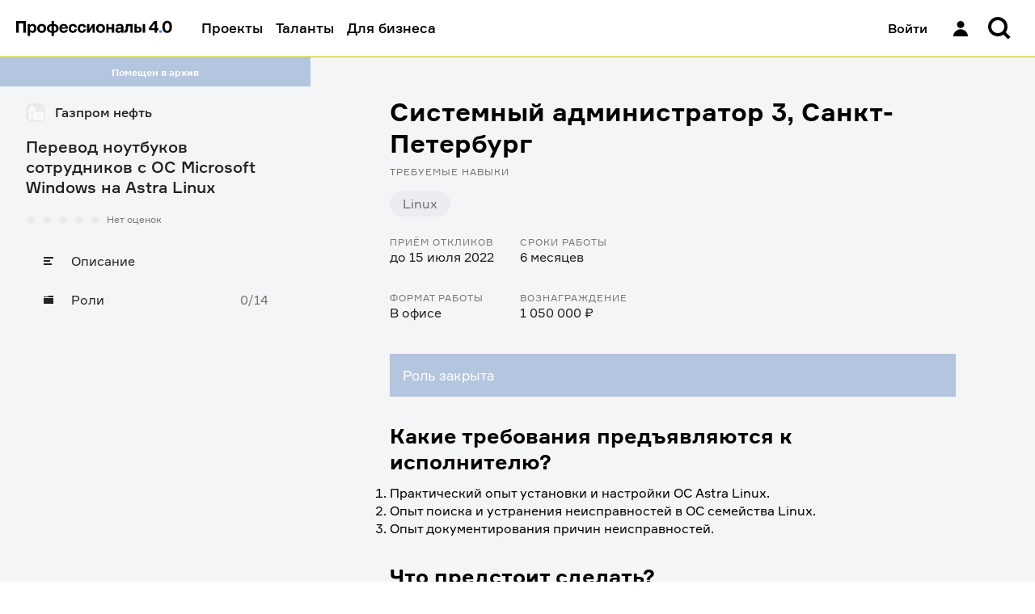

--- FILE ---
content_type: text/html; charset=utf-8
request_url: https://professionals4-0.ru/vacancy/gazprom-neft-3287/4117/
body_size: 18618
content:
<!DOCTYPE html><html lang="ru"><head><meta charSet="utf-8"/><link rel="shortcut icon" href="/static/favicon/favicon.ico"/><meta property="og:image" name="og:image" content="/static/project-logo.png"/><meta property="twitter:image" name="twitter:image" content="/static/project-logo.png"/><meta property="vk:image" name="vk:image" content="/static/project-logo.png"/><meta name="viewport" content="width=device-width, initial-scale=1, maximum-scale=1, user-scalable=0"/><link rel="shortcut icon" href="/static/favicon/favicon.ico"/><title>Системный администратор 3, Санкт-Петербург | Профессионалы 4.0</title><meta property="og:title" name="og:title" content="Системный администратор 3, Санкт-Петербург | Профессионалы 4.0"/><meta property="twitter:title" name="twitter:title" content="Системный администратор 3, Санкт-Петербург | Профессионалы 4.0"/><meta property="vk:title" name="vk:title" content="Системный администратор 3, Санкт-Петербург | Профессионалы 4.0"/><meta property="description" name="description" content="Требуется Системный администратор 3, Санкт-Петербург на проект компании «Газпром нефть»"/><meta property="og:description" name="og:description" content="Требуется Системный администратор 3, Санкт-Петербург на проект компании «Газпром нефть»"/><meta property="twitter:description" name="twitter:description" content="Требуется Системный администратор 3, Санкт-Петербург на проект компании «Газпром нефть»"/><meta property="vk:description" name="vk:description" content="Требуется Системный администратор 3, Санкт-Петербург на проект компании «Газпром нефть»"/><meta name="next-head-count" content="15"/><meta name="apple-itunes-app" content="app-id=1593217089"/><meta name="google-play-app" content="app-id=com.gazprom_neft2"/><meta property="og:site_name" content="Профессионалы 4.0"/><meta name="twitter:card" content="summary"/><meta name="yandex-verification" content="dc98e82ab80461e7"/><meta name="og:url" content="https://professionals4-0.ru/vacancy/gazprom-neft-3287/4117/"/><link rel="preload" as="font" type="font/woff2" href="/static/fonts/formular-400.woff2" crossorigin="anonymous"/><link rel="preload" as="font" type="font/woff2" href="/static/fonts/formular-500.woff2" crossorigin="anonymous"/><link rel="preload" as="font" type="font/woff2" href="/static/fonts/formular-700.woff2" crossorigin="anonymous"/><link rel="icon" type="image/png" href="/static/favicon/favicon-16x16.png" sizes="16x16"/><link rel="icon" type="image/png" href="/static/favicon/favicon-32x32.png" sizes="32x32"/><link rel="shortcut icon" type="image/png" sizes="192x192" href="/static/favicon/android-chrome-192x192.png"/><link rel="shortcut icon" type="image/png" sizes="512x512" href="/static/favicon/android-chrome-512x512.png"/><link rel="icon" href="/static/favicon/favicon.ico" sizes="48x48"/><link rel="apple-touch-icon" href="/static/favicon/apple-touch-icon.png" sizes="180x180"/><script type="application/ld+json">{"@context":"https://schema.org","@type":"Organization","url":"https://professionals4-0.ru/","logo":"https://professionals4-0.ru/static/project-logo.png"}</script><link rel="preload" href="/_next/static/css/d330c844fa57dbb1.css" as="style"/><link rel="stylesheet" href="/_next/static/css/d330c844fa57dbb1.css" data-n-g=""/><link rel="preload" href="/_next/static/css/befd9f58f87123e1.css" as="style"/><link rel="stylesheet" href="/_next/static/css/befd9f58f87123e1.css" data-n-p=""/><link rel="preload" href="/_next/static/css/472802f35c384f25.css" as="style"/><link rel="stylesheet" href="/_next/static/css/472802f35c384f25.css" data-n-p=""/><link rel="preload" href="/_next/static/css/6a2eddb6cab7d726.css" as="style"/><link rel="stylesheet" href="/_next/static/css/6a2eddb6cab7d726.css" data-n-p=""/><noscript data-n-css=""></noscript><script defer="" nomodule="" src="/_next/static/chunks/polyfills-c67a75d1b6f99dc8.js"></script><script src="/_next/static/chunks/webpack-86f4a85e96be4511.js" defer=""></script><script src="/_next/static/chunks/framework-4ed89e9640adfb9e.js" defer=""></script><script src="/_next/static/chunks/main-7907fe6b3f0d4cbc.js" defer=""></script><script src="/_next/static/chunks/pages/_app-e5d412bcfd23a922.js" defer=""></script><script src="/_next/static/chunks/3653-46f23c7b5b6d0a80.js" defer=""></script><script src="/_next/static/chunks/2986-3eb15eda759cb41f.js" defer=""></script><script src="/_next/static/chunks/6588-cba2e28174b40ff6.js" defer=""></script><script src="/_next/static/chunks/8850-3d50496b241fb7ab.js" defer=""></script><script src="/_next/static/chunks/4481-2588151d8cb73462.js" defer=""></script><script src="/_next/static/chunks/8105-9b7c914573ff02c4.js" defer=""></script><script src="/_next/static/chunks/9185-0bc9535de0e475b2.js" defer=""></script><script src="/_next/static/chunks/3973-d097e33226379890.js" defer=""></script><script src="/_next/static/chunks/2998-3726b90eb933a062.js" defer=""></script><script src="/_next/static/chunks/7824-40e17d687699d2d3.js" defer=""></script><script src="/_next/static/chunks/3073-994e5f0f97ca0546.js" defer=""></script><script src="/_next/static/chunks/1127-02cb7b18a7078f76.js" defer=""></script><script src="/_next/static/chunks/6278-d6d2aa5fa8f65eaf.js" defer=""></script><script src="/_next/static/chunks/pages/vacancy/%5Bproject_id%5D/%5Bjob_id%5D-3f74035ede4173f8.js" defer=""></script><script src="/_next/static/WcgdDKrE0hsU--o5e81lJ/_buildManifest.js" defer=""></script><script src="/_next/static/WcgdDKrE0hsU--o5e81lJ/_ssgManifest.js" defer=""></script></head><body><div id="__next"><div id="rootLayout" class="BaseLayout_page__DZvs9 rebranding theme_gaps_default theme_spaces_default theme_font_default theme_controls_default theme_color_default theme_size_default"><div><header class="Header_header__cRm_c" data-test-id="Header:root"><div class="Header_content__d73U5"><div class="Header_contentLeft__fHLhg"><a data-test-id="Header:logo" class="Link_link__YQeP8 Header_linkLogo__K4RsT Link_link_view_default__DSluc" href="/"><svg width="193" height="20" viewBox="0 0 193 20" fill="none" xmlns="http://www.w3.org/2000/svg"><title>Профессионалы 4.0 — Главная</title><path d="M75.146 11.34c-.293 2.671-2.215 4.39-4.883 4.39-3.31 0-5.364-2.195-5.364-5.554 0-3.332 2.055-5.554 5.364-5.554 2.695 0 4.723 1.613 4.91 4.364H72.29c-.16-1.402-.88-1.957-2.055-1.957-1.681 0-2.428 1.428-2.428 3.12 0 1.72.747 3.201 2.428 3.201 1.254 0 1.895-.74 2.055-2.01h2.855zm114.507-3.068c0-2.354-.72-4.867-2.909-4.867-2.161 0-2.908 2.513-2.908 4.867 0 2.3.747 4.813 2.908 4.813 2.189 0 2.909-2.512 2.909-4.813zm2.989 0c0 5.21-2.695 7.458-5.924 7.458-3.229 0-5.924-2.248-5.924-7.458.026-5.263 2.695-7.512 5.95-7.512 3.256 0 5.898 2.249 5.898 7.512zm-21.268 1.534V4.384h-.534l-3.683 4.866v.53h4.217v.026zm4.589 0v2.592h-1.814v3.094h-2.882v-3.12h-7.045V9.25l6.458-8.225h3.469v8.754h1.814v.027zM159.525 4.86v10.606h-2.908V4.86h2.908zm-10.46 8.226h1.547c1.415 0 1.815-.53 1.815-1.455 0-.9-.4-1.428-1.815-1.428h-1.547v2.883zm0-8.226v3.095h1.974c2.749 0 4.27 1.401 4.27 3.702s-1.521 3.809-4.27 3.809h-4.883V4.86h2.909zm-15.558 7.882l.507-.027c.934-.053 1.414-.767 1.468-2.248l.267-5.607h8.325v10.606h-2.908v-8.2h-2.669l-.293 4.233c-.241 3.226-1.682 3.967-3.923 3.967h-.774v-2.724zm-3.709-1.72v-.343h-2.535c-.881 0-1.628.396-1.628 1.402 0 .925.694 1.401 1.814 1.401 1.308-.026 2.349-.846 2.349-2.46zm-3.576-3.173h-2.962c.107-1.878 1.734-3.227 4.643-3.227 2.882 0 4.75 1.058 4.75 3.65v7.194h-2.695v-.9h-.534c-.667.741-1.574 1.164-3.015 1.164-2.402 0-3.683-1.507-3.683-3.385 0-1.799.827-3.465 4.003-3.465h3.095v-.767c0-.873-.613-1.349-1.948-1.349-.987 0-1.574.423-1.654 1.085zm-7.952 7.617v-4.232h-4.003v4.232h-2.882V4.86h2.882v3.967h4.003V4.86h2.908v10.606h-2.908zm-11.315-5.29c0-1.666-.774-3.147-2.615-3.147-1.841 0-2.642 1.48-2.642 3.147 0 1.693.801 3.174 2.642 3.174 1.841 0 2.615-1.481 2.615-3.174zm2.909 0c0 3.306-2.108 5.554-5.524 5.554-3.362 0-5.55-2.248-5.55-5.554s2.161-5.554 5.55-5.554c3.416 0 5.524 2.222 5.524 5.554zm-22.31 5.29V4.86h2.83v5.977h.506l3.523-5.977h2.882v10.606h-2.829V9.515h-.507l-3.576 5.95h-2.828zm-1.253-4.126c-.294 2.671-2.215 4.39-4.884 4.39-3.309 0-5.364-2.195-5.364-5.554 0-3.332 2.055-5.554 5.364-5.554 2.695 0 4.723 1.613 4.91 4.364h-2.882c-.16-1.402-.88-1.957-2.055-1.957-1.68 0-2.428 1.428-2.428 3.12 0 1.72.747 3.201 2.428 3.201 1.255 0 1.895-.74 2.055-2.01h2.856zM56.386 8.748h4.563c-.053-1.19-.853-2.01-2.214-2.01s-2.162.82-2.349 2.01zm7.552 1.772h-7.605c-.027 1.746.88 2.883 2.562 2.883 1.094 0 1.841-.53 2.054-1.64h2.883c-.428 2.486-2.082 3.967-5.017 3.967-3.363 0-5.444-2.142-5.444-5.554 0-3.385 2.055-5.554 5.364-5.554 3.229 0 5.096 2.116 5.15 5.025v.873h.053zm-17.132 2.724c1.895-.053 2.749-1.402 2.749-3.068 0-1.64-.854-3.015-2.749-3.068h-.133v6.11h.133v.026zm-3.202 0h.24V7.108h-.24c-1.841.053-2.722 1.428-2.722 3.068 0 1.666.907 2.989 2.722 3.068zm3.069 6.348h-2.829v-4.126h-.213c-3.603 0-5.578-2.248-5.578-5.29 0-3.041 1.948-5.237 5.498-5.29h.293V1.051h2.829v3.835h.293c3.496.053 5.498 2.275 5.498 5.29 0 3.148-2.082 5.29-5.765 5.29v4.126h-.026zm-12.489-9.416c0-1.666-.774-3.147-2.615-3.147-1.815 0-2.642 1.48-2.642 3.147 0 1.693.827 3.174 2.642 3.174 1.841 0 2.615-1.481 2.615-3.174zm2.909 0c0 3.306-2.108 5.554-5.524 5.554-3.363 0-5.55-2.248-5.55-5.554s2.16-5.554 5.55-5.554c3.416 0 5.524 2.222 5.524 5.554zm-20.068 0c0 1.666.8 3.174 2.615 3.174 1.735 0 2.536-1.428 2.536-3.174 0-1.745-.801-3.147-2.536-3.147-1.814 0-2.615 1.48-2.615 3.147zm0-5.316v.952h.534c.56-.714 1.494-1.216 2.962-1.216 2.829 0 4.537 2.353 4.537 5.554 0 3.226-1.708 5.554-4.537 5.554-1.468 0-2.322-.476-2.882-1.217h-.507v5.078h-2.909V4.86h2.802zm-4.99-3.809v14.415H8.753V3.96H3.256v11.505H0V1.05h12.035z" fill="#000"></path><path d="M180.155 12.66h-3.203v2.804h3.203v-2.803z" fill="#3282FF"></path></svg></a><a data-test-id="Header:logoMobile" class="Link_link__YQeP8 Header_linkLogoMobile__HzLAM Link_link_view_default__DSluc" href="/"><svg width="47" height="16" viewBox="0 0 47 16" fill="none" xmlns="http://www.w3.org/2000/svg"><title>Профессионалы 4.0 — Главная</title><path d="M43.0813 7.96662C43.0813 5.47004 42.318 2.80515 40 2.80515C37.7102 2.80515 36.9187 5.47004 36.9187 7.96662C36.9187 10.4071 37.7102 13.072 40 13.072C42.318 13.072 43.0813 10.4071 43.0813 7.96662ZM46.2474 7.96662C46.2474 13.4928 43.3922 15.8771 39.9717 15.8771C36.5512 15.8771 33.6961 13.4928 33.6961 7.96662C33.7244 2.38437 36.5512 0 39.9717 0C43.3922 0 46.2474 2.38437 46.2474 7.96662ZM23.7173 9.5936V3.84305H23.1519L19.2226 9.00452V9.56555H23.7173V9.5936ZM28.5512 9.5936V12.3426H26.629V15.6247H23.6042V12.3146H16.1413V9.00452L22.9823 0.308566H26.6572V9.5936H28.5512ZM12.7491 0.308566V15.5966H9.27209V3.39423H3.44876V15.5966H0V0.308566H12.7491Z" fill="black"></path><path d="M33.0175 12.6226H29.6252V15.596H33.0175V12.6226Z" fill="#3282FF"></path></svg></a></div><div class="Header_contentRight__aOnhD"><div class="Header_user__OVRt_"><a data-test-id="Header:authLink" class="Link_link__YQeP8 Header_authLink__kdkrI Link_link_view_rebranding__6y0SL" title="Войти" href="/auth/?redirectTo=%2Fvacancy%2Fgazprom-neft-3287%2F4117%2F&amp;project_id=gazprom-neft-3287&amp;job_id=4117"><span data-test-id="Header:signIn" class="Header_signIn__FYRJL">Войти</span><div data-test-id="Header:iconUser" class="Icon_icon__afzDC Icon_size_l__9imnF"><svg width="32" height="32" viewBox="0 0 32 32" fill="black" xmlns="http://www.w3.org/2000/svg"><path d="M11.5 11.3846C11.5 8.96306 13.5147 7 16 7C18.4853 7 20.5 8.96306 20.5 11.3846C20.5 13.8062 18.4853 15.7692 16 15.7692C13.5147 15.7692 11.5 13.8062 11.5 11.3846Z" fill="black"></path><path d="M7 26C7 21.1569 11.0294 17.2308 16 17.2308C20.9706 17.2308 25 21.1569 25 26H7Z" fill="black"></path></svg></div></a></div><div class="Header_searchWrapper__08Sem"><div class="Header_search__dyq2Y"><div data-test-id="SearchForm:root"><button class="HeaderSearch_inputButton__xkboK Button_button__vepWu Button_withIcon__UeRyW Button_onlyIcon__6b867 Button_size_xl__evVe0 Button_view_clear__qdMo8" title="Поиск" data-test-id="InputSearch:searchButton" type="button"><span class="Button_content__GNxwf"><span class="Button_icon__i8PS_"><div class="Icon_icon__afzDC Icon_size_l__9imnF"><svg width="16" height="16" viewBox="0 0 16 16" xmlns="http://www.w3.org/2000/svg"><path fill-rule="evenodd" clip-rule="evenodd" d="M10.4765 11.8908C9.4957 12.5892 8.29582 13 7 13C3.68629 13 1 10.3137 1 7C1 3.68629 3.68629 1 7 1C10.3137 1 13 3.68629 13 7C13 8.29584 12.5892 9.49573 11.8907 10.4766L14.7953 13.3811L13.3811 14.7954L10.4765 11.8908ZM11 7C11 9.20914 9.20914 11 7 11C4.79086 11 3 9.20914 3 7C3 4.79086 4.79086 3 7 3C9.20914 3 11 4.79086 11 7Z" fill="currentColor"></path></svg></div></span></span></button></div></div></div><div class="Header_notificationsWrapper__bPnCw"></div></div></div></header><div class="HeaderWarning_warning__4b9bv"></div></div><div class="BaseLayout_wrapper__1THgQ"><div class="BaseLayout_sidebar__gTBtZ"><div class="ProjectSidebar_informer__jJMyR informer_informer__PXYDU informer_view_normal__mxoG8" data-test-id="ProjectSidebar:status">Помещен в архив</div><div class="Sidebar_sidebar__2LlkB"><a class="Link_link__YQeP8 Link_link_view_default__DSluc" href="/company/gazprom-neft/"><header class="ProjectSidebar_header__IdTJH"><div class="BrandLogo_wrapper__g4qOP BrandLogo_size_xs___SpP3" data-test-id="BrandLogo:wrapper"><span style="box-sizing:border-box;display:block;overflow:hidden;width:initial;height:initial;background:none;opacity:1;border:0;margin:0;padding:0;position:relative"><span style="box-sizing:border-box;display:block;width:initial;height:initial;background:none;opacity:1;border:0;margin:0;padding:0;padding-top:100%"></span><img data-test-id="BrandLogo:image" alt="Логотип компании" src="[data-uri]" decoding="async" data-nimg="responsive" class="BrandLogo_logo__ZxRDk" style="position:absolute;top:0;left:0;bottom:0;right:0;box-sizing:border-box;padding:0;border:none;margin:auto;display:block;width:0;height:0;min-width:100%;max-width:100%;min-height:100%;max-height:100%;object-fit:scale-down"/><noscript><img data-test-id="BrandLogo:image" alt="Логотип компании" sizes="100vw" srcSet="/_next/image/?url=https%3A%2F%2Fcore.professionals4-0.ru%2Fweb%2Fstorage%2Ffiles%3FobjectName%3Dpictures%252FWwFpQzljotDNvOHmWxGZVAsGpfFbBD.png&amp;w=640&amp;q=75 640w, /_next/image/?url=https%3A%2F%2Fcore.professionals4-0.ru%2Fweb%2Fstorage%2Ffiles%3FobjectName%3Dpictures%252FWwFpQzljotDNvOHmWxGZVAsGpfFbBD.png&amp;w=750&amp;q=75 750w, /_next/image/?url=https%3A%2F%2Fcore.professionals4-0.ru%2Fweb%2Fstorage%2Ffiles%3FobjectName%3Dpictures%252FWwFpQzljotDNvOHmWxGZVAsGpfFbBD.png&amp;w=828&amp;q=75 828w, /_next/image/?url=https%3A%2F%2Fcore.professionals4-0.ru%2Fweb%2Fstorage%2Ffiles%3FobjectName%3Dpictures%252FWwFpQzljotDNvOHmWxGZVAsGpfFbBD.png&amp;w=1080&amp;q=75 1080w, /_next/image/?url=https%3A%2F%2Fcore.professionals4-0.ru%2Fweb%2Fstorage%2Ffiles%3FobjectName%3Dpictures%252FWwFpQzljotDNvOHmWxGZVAsGpfFbBD.png&amp;w=1200&amp;q=75 1200w, /_next/image/?url=https%3A%2F%2Fcore.professionals4-0.ru%2Fweb%2Fstorage%2Ffiles%3FobjectName%3Dpictures%252FWwFpQzljotDNvOHmWxGZVAsGpfFbBD.png&amp;w=1920&amp;q=75 1920w, /_next/image/?url=https%3A%2F%2Fcore.professionals4-0.ru%2Fweb%2Fstorage%2Ffiles%3FobjectName%3Dpictures%252FWwFpQzljotDNvOHmWxGZVAsGpfFbBD.png&amp;w=2048&amp;q=75 2048w, /_next/image/?url=https%3A%2F%2Fcore.professionals4-0.ru%2Fweb%2Fstorage%2Ffiles%3FobjectName%3Dpictures%252FWwFpQzljotDNvOHmWxGZVAsGpfFbBD.png&amp;w=3840&amp;q=75 3840w" src="/_next/image/?url=https%3A%2F%2Fcore.professionals4-0.ru%2Fweb%2Fstorage%2Ffiles%3FobjectName%3Dpictures%252FWwFpQzljotDNvOHmWxGZVAsGpfFbBD.png&amp;w=3840&amp;q=75" decoding="async" data-nimg="responsive" style="position:absolute;top:0;left:0;bottom:0;right:0;box-sizing:border-box;padding:0;border:none;margin:auto;display:block;width:0;height:0;min-width:100%;max-width:100%;min-height:100%;max-height:100%;object-fit:scale-down" class="BrandLogo_logo__ZxRDk" loading="lazy"/></noscript></span></div><h3 data-test-id="company-title" class="ProjectSidebar_companyTitle__nYgZj">Газпром нефть</h3></header></a><h2 data-test-id="project-title" class="ProjectSidebar_projectTitle__xG6V4">Перевод ноутбуков сотрудников с ОС Microsoft Windows на Astra Linux </h2><div class="ProjectSidebar_rating__44lly" data-test-id="ProjectSidebar:rating"><div data-test-id="RatingStars:root" class="RatingStars_wrapper__xnQLa"><div data-test-id="RatingStars:stars" class="RatingStars_stars__IoU_B"><div alt="Рейтинг" class="RatingStars_star__vmDpQ" style="background-image:url(&#x27;/static/images/star.svg&#x27;);height:12px;width:12px"></div><div alt="Рейтинг" class="RatingStars_star__vmDpQ" style="background-image:url(&#x27;/static/images/star.svg&#x27;);height:12px;width:12px"></div><div alt="Рейтинг" class="RatingStars_star__vmDpQ" style="background-image:url(&#x27;/static/images/star.svg&#x27;);height:12px;width:12px"></div><div alt="Рейтинг" class="RatingStars_star__vmDpQ" style="background-image:url(&#x27;/static/images/star.svg&#x27;);height:12px;width:12px"></div><div alt="Рейтинг" class="RatingStars_star__vmDpQ" style="background-image:url(&#x27;/static/images/star.svg&#x27;);height:12px;width:12px"></div></div><div><p class="text_text__Ytp4f text_size_s___7QUi text_view_secondary__bfXam text_weight_inherit__GYeWI" data-test-id="RatingStars:reviews">Нет оценок</p></div></div></div><div class="Menu_menu__YJHKh"><ul class="Menu_list__hxdvD"><li class="Menu_item__5aRCH"><a class="Link_link__YQeP8 Menu_link__rlPYh Link_link_view_default__DSluc" aria-label="Описание" href="/project/gazprom-neft-3287/"><div class="Menu_icon__4NxnC"><div class="Icon_icon__afzDC Icon_size_s__jC3uM"><svg width="16" height="16" viewBox="0 0 16 16" fill="none" xmlns="http://www.w3.org/2000/svg"><path d="M2 3H14V5H2V3Z" fill="currentColor"></path><path d="M2 7H10V9H2V7Z" fill="currentColor"></path><path d="M12 11H2V13H12V11Z" fill="currentColor"></path></svg></div></div><span class="text_text__Ytp4f text_size_m__zdyxy text_view_primary__K9ZzE text_weight_inherit__GYeWI">Описание</span></a></li><li class="Menu_item__5aRCH"><a class="Link_link__YQeP8 Menu_link__rlPYh Link_link_view_default__DSluc" aria-label="Роли" href="/project/gazprom-neft-3287/vacancies/"><div class="Menu_icon__4NxnC"><div class="Icon_icon__afzDC Icon_size_s__jC3uM"><svg width="16" height="16" viewBox="0 0 16 16" fill="none" xmlns="http://www.w3.org/2000/svg"><path d="M14 3H8V4H2V5H14V3Z" fill="currentColor"></path><path d="M2 13V6H14V13H2Z" fill="currentColor"></path></svg></div></div><span class="text_text__Ytp4f text_size_m__zdyxy text_view_primary__K9ZzE text_weight_inherit__GYeWI">Роли</span><span class="Menu_counts__p3hUZ">0/14</span></a></li></ul><button type="button" class="Menu_mobileToggle__ow7__"><div class="Menu_currentLink__gv3PZ"><div class="Menu_icon__4NxnC"><div class="Icon_icon__afzDC Icon_size_s__jC3uM"><svg width="16" height="16" viewBox="0 0 16 16" fill="none" xmlns="http://www.w3.org/2000/svg"><path d="M2 3H14V5H2V3Z" fill="currentColor"></path><path d="M2 7H10V9H2V7Z" fill="currentColor"></path><path d="M12 11H2V13H12V11Z" fill="currentColor"></path></svg></div></div><span class="text_text__Ytp4f text_size_m__zdyxy text_view_primary__K9ZzE text_weight_inherit__GYeWI">Описание</span></div><span class="Menu_toggleIcon__TSFsZ">▼</span></button></div></div></div><div class="PageContainer_container__8ZQ0R PageContainer_container_s__T1trC" id="layoutBaseContainer" data-test-id="PageContainer"><div class="PageContainer_content__CVZik"><section><div class="Description_root__Est5E" data-test-id="Description:root"><div class="Box_box__zg2u7 Box_mb_xs__4_HBl" data-test-id="DescriptionTitle:root"><h1 class="text_text__Ytp4f text_size_3xl__OLZSr text_weight_bold__86FeY Description_title__TbBAN">Системный администратор 3, Санкт-Петербург</h1></div><div class="Box_box__zg2u7 Box_mb_xl__Xrs6v" data-test-id="DescriptionSkills:root"><div class="Box_box__zg2u7 Box_mb_m__oyDFJ" data-test-id="DescriptionSkills:title"><h4 class="text_text__Ytp4f text_size_s___7QUi text_view_secondary__bfXam text_weight_inherit__GYeWI text_uppercase_true__iACZi">Требуемые навыки</h4></div><ul data-test-id="DescriptionSkills:skills" class="Tags_list__sgqbA Tags_space_m__EwSaQ"><li class="Tags_item__U1lDb Tags_space_m__EwSaQ"><figure data-test-id="DescriptionSkills:skills" class="Tag_tag__v915E Tag_size_m__cmucJ" style="color:rgba(33, 33, 33, 0.6);background-color:#ebecf0;border-radius:20px"><div class="Tag_nowrap__Xfoo1">Linux</div></figure></li></ul></div><div class="Box_box__zg2u7 Box_mb_3xl__BsR9J" data-test-id="DescriptionInfo:root"><dl class="Description_info__5OMcA"><div class="Description_info_item__EgfuC" data-test-id="undefined[0]"><dt class="Description_info_title__DO4s6"><span class="text_text__Ytp4f text_size_s___7QUi text_view_secondary__bfXam text_weight_inherit__GYeWI text_uppercase_true__iACZi">Приём откликов</span></dt><dd class="Description_info_description__ZWC19"><span class="text_text__Ytp4f text_size_m__zdyxy text_view_primary__K9ZzE text_weight_inherit__GYeWI">до 15 июля 2022</span></dd></div><div class="Description_info_item__EgfuC" data-test-id="undefined[1]"><dt class="Description_info_title__DO4s6"><span class="text_text__Ytp4f text_size_s___7QUi text_view_secondary__bfXam text_weight_inherit__GYeWI text_uppercase_true__iACZi">Сроки работы</span></dt><dd class="Description_info_description__ZWC19"><span class="text_text__Ytp4f text_size_m__zdyxy text_view_primary__K9ZzE text_weight_inherit__GYeWI">6 месяцев</span></dd></div><div class="Description_info_item__EgfuC" data-test-id="undefined[2]"><dt class="Description_info_title__DO4s6"><span class="text_text__Ytp4f text_size_s___7QUi text_view_secondary__bfXam text_weight_inherit__GYeWI text_uppercase_true__iACZi">Формат работы</span></dt><dd class="Description_info_description__ZWC19"><span class="text_text__Ytp4f text_size_m__zdyxy text_view_primary__K9ZzE text_weight_inherit__GYeWI">В офисе</span></dd></div><div class="Description_info_item__EgfuC" data-test-id="undefined[3]"><dt class="Description_info_title__DO4s6"><span class="text_text__Ytp4f text_size_s___7QUi text_view_secondary__bfXam text_weight_inherit__GYeWI text_uppercase_true__iACZi">Вознаграждение</span></dt><dd class="Description_info_description__ZWC19"><span class="text_text__Ytp4f text_size_m__zdyxy text_view_primary__K9ZzE text_weight_inherit__GYeWI">1 050 000 ₽</span></dd></div></dl></div><div class="Box_box__zg2u7 Box_mb_2xl__e00Rw"><div class="JobPage_status__RtGlw informer_informer__PXYDU informer_view_normal__mxoG8"><p class="text_text__Ytp4f text_weight_inherit__GYeWI">Роль закрыта</p></div></div><div data-test-id="DescriptionText:root"><div class="Box_box__zg2u7 Box_mb_s__F8sqp"><h3 data-test-id="DescriptionText:title" class="Description_descriptionText_title__q_P2J">Какие требования предъявляются к исполнителю?</h3></div><div class="Box_box__zg2u7 Box_mb_2xl__e00Rw"><div data-test-idj="DescriptionText:description" class="Description_descriptionText_text__G2zO9"><ol><li>Практический опыт установки и настройки ОС Astra Linux.</li><li>Опыт поиска и устранения неисправностей в ОС семейства Linux.</li><li>Опыт документирования причин неисправностей.</li></ol></div></div><div class="Box_box__zg2u7 Box_mb_s__F8sqp"><h3 data-test-id="DescriptionText:title" class="Description_descriptionText_title__q_P2J">Что предстоит сделать?</h3></div><div class="Box_box__zg2u7 Box_mb_2xl__e00Rw"><div data-test-idj="DescriptionText:description" class="Description_descriptionText_text__G2zO9"><p>Для каждого из устройств вам предстоит:</p><ol><li>Обратиться к пользователю, подавшему заявку, и получить у него ноутбук.</li><li>Проверить по чек-листу готовность устройства к миграции, наличие совместимого ПО из списка и определить, возможен ли переход на ОС Astra Linux.</li><li>Создать полную резервную копию данных на ноутбуке.</li><li>Установить и настроить ОС Astra Linux.</li><li>Проверить работоспособность системы по чек-листу, устранить ошибки при их обнаружении, составить отчет. </li><li>При обнаружении критических ошибок обратиться в техническую поддержку для поиска способов решения.</li><li>Если критическую ошибку невозможно исправить, восстановить исходное состояние ноутбука при помощи созданной ранее резервной копии. Составить отчет об обнаруженной критической ошибке.</li><li>Повторно связаться с пользователем, вместе с ним проверить работоспособность устройства и окончательно настроить его.</li><li>Закрыть обращение в системе заявок.</li></ol></div></div><div class="Box_box__zg2u7 Box_mb_s__F8sqp"><h3 data-test-id="DescriptionText:title" class="Description_descriptionText_title__q_P2J">Какой будет загрузка на проекте?</h3></div><div class="Box_box__zg2u7 Box_mb_2xl__e00Rw"><div data-test-idj="DescriptionText:description" class="Description_descriptionText_text__G2zO9"><p>Проект рассчитан на 6 месяцев и предполагает полную занятость. Вам будет необходимо установить и настроить ОС на 700 ноутбуках. Ваша загрузка на проекте может меняться по согласованию с лидером проекта.</p></div></div><div class="Box_box__zg2u7 Box_mb_s__F8sqp"><h3 data-test-id="DescriptionText:title" class="Description_descriptionText_title__q_P2J">Каким будет формат взаимодействия?</h3></div><div class="Box_box__zg2u7 Box_mb_2xl__e00Rw"><div data-test-idj="DescriptionText:description" class="Description_descriptionText_text__G2zO9"><p>Работа в проекте будет вестись очно в санкт-петербургском офисе компании. Перед началом работы над проектом вам потребуется подписать соглашение о конфиденциальности</p><p>Лидер проекта окажет вам необходимую информационную поддержку, проведет обучение и предоставит необходимые инструкции, материалы и рабочее место.</p></div></div><div class="Box_box__zg2u7 Box_mb_s__F8sqp"><h3 data-test-id="DescriptionText:title" class="Description_descriptionText_title__q_P2J">Что можно получить за этот проект?</h3></div><div class="Box_box__zg2u7 Box_mb_2xl__e00Rw"><div data-test-idj="DescriptionText:description" class="Description_descriptionText_text__G2zO9"><p>Проект предусматривает денежное вознаграждение в размере 1500 рублей после всех вычетов для физлиц (налоговая ставка 13%) или 1621 рублей после всех вычетов для самозанятых/ИП (налоговая ставка 6%) за каждое устройство. Если вы установите ОС на 700 ноутбуках, ваше вознаграждение составит 1 050 000 рублей после всех вычетов для физических лиц (налоговая ставка 13%) или 1 134 483 рублей после всех вычетов для самозанятых/ИП (налоговая ставка 6%).</p></div></div><div class="Box_box__zg2u7 Box_mb_s__F8sqp"><h3 data-test-id="DescriptionText:title" class="Description_descriptionText_title__q_P2J"><a>Как повысить свои шансы стать участником проекта?</a></h3></div><div class="Box_box__zg2u7 Box_mb_2xl__e00Rw"><div data-test-idj="DescriptionText:description" class="Description_descriptionText_text__G2zO9"><p>Полнота информации в профиле — ваше важное преимущество в глазах лидера проекта. Прежде, чем откликнуться на проект, убедитесь, что ваш профиль заполнен: получив отказ, вы не сможете направить отклик на проект повторно.</p></div></div></div></div><div class="Box_box__zg2u7 Box_mt_2xl__ny0Tx"><div class="FlexGroup_root__rj43c"></div></div></section></div></div></div><footer class="Footer_footer__JjSSq Footer_notMainPage__HSSwe" data-test-id="Footer:root"><section class="Footer_top__W3LXJ"><div class="Footer_topInner__zgXJW"><b class="Footer_profs__dEGch">П4<span class="Footer_dot__pi8R_">.</span>0</b><b class="Footer_download__u6tqr">Скачайте наше приложение</b></div></section><div class="Footer_apps__jkjT5" data-test-id="Footer:apps"><a data-test-id="Footer:appStore" class="Link_link__YQeP8 Footer_appLink__7Gjj_ Link_link_view_inherit__sk9si" target="_blank" rel="noreferrer noopener" href="https://apps.apple.com/ru/app/%D0%BF%D1%80%D0%BE%D1%84%D0%B5%D1%81%D1%81%D0%B8%D0%BE%D0%BD%D0%B0%D0%BB%D1%8B-4-0/id1593217089"><span class="Footer_iconApp__HsNvI"><div class="Icon_icon__afzDC"><svg width="19" height="23" viewBox="0 0 19 23" fill="none" xmlns="http://www.w3.org/2000/svg"><path d="M13.412.827a4.958 4.958 0 01-1.134 3.552 4.17 4.17 0 01-3.293 1.557 4.717 4.717 0 011.163-3.42A5.044 5.044 0 0113.412.827zm4.04 7.554a5.035 5.035 0 00-2.397 4.224 4.865 4.865 0 002.97 4.476 11.152 11.152 0 01-1.545 3.146c-.91 1.362-1.864 2.691-3.378 2.716-.72.017-1.207-.19-1.713-.406-.529-.225-1.08-.46-1.94-.46-.915 0-1.49.242-2.045.476-.48.201-.943.397-1.597.424-1.443.053-2.545-1.453-3.488-2.801C.434 17.422-1.033 12.416.934 9.009a5.408 5.408 0 014.551-2.776c.818-.017 1.603.299 2.291.575.526.211.996.4 1.38.4.338 0 .795-.181 1.327-.392.838-.333 1.864-.74 2.909-.63a5.154 5.154 0 014.06 2.195z" fill="currentColor"></path></svg></div></span><span class="Footer_appTitleWrapper__IHZK5"><span class="Footer_appTitle__3PCjf">Скачать в</span><span class="Footer_store__zYlkg"><svg width="74" height="16" viewBox="0 0 74 16" fill="none" xmlns="http://www.w3.org/2000/svg"><path fill-rule="evenodd" clip-rule="evenodd" d="M39.6575 11.5936C38.0581 11.5936 36.8877 10.8025 36.7529 9.59772L34.8917 9.59763C35.0092 11.7952 36.8284 13.1853 39.5227 13.1853C42.4025 13.1853 44.2121 11.7617 44.2121 9.48872C44.2121 7.71163 43.1773 6.7103 40.6846 6.1208L39.346 5.79212C37.78 5.4052 37.1399 4.89978 37.1399 4.04084C37.1399 2.9631 38.1421 2.22263 39.6068 2.22263C41.0715 2.22263 42.0738 2.95449 42.1837 4.16695H44.0191C43.9598 2.07071 42.1999 0.630859 39.6317 0.630859C37.0386 0.630859 35.2118 2.07071 35.2118 4.16695C35.2118 5.85999 36.2475 6.90334 38.4785 7.4422L40.053 7.82152C41.6276 8.20848 42.2926 8.77313 42.2926 9.71616C42.2926 10.8025 41.19 11.5936 39.6575 11.5936ZM7.98348 9.69465H3.35246L2.24032 12.9785H0.278809L4.66524 0.829102H6.70318L11.0896 12.9785H9.09465L7.98348 9.69465ZM3.83355 8.1898H7.50439L5.69478 2.86035H5.6441L3.83355 8.1898ZM16.8684 13.0815C19.0917 13.0815 20.565 11.313 20.565 8.56037C20.565 5.81538 19.0831 4.03827 16.8349 4.03826C15.6781 4.00095 14.5944 4.60262 14.0144 5.60423H13.981V4.13094H12.2211V15.9192H14.0393V11.5318H14.0813C14.6366 12.5397 15.7191 13.1416 16.8684 13.0815ZM18.694 8.55295C18.694 6.75959 17.7673 5.58057 16.3532 5.58057C14.964 5.58057 14.0296 6.78442 14.0296 8.55295C14.0296 10.3377 14.964 11.533 16.3532 11.533C17.7673 11.533 18.694 10.3626 18.694 8.55295H18.694ZM26.617 13.0815C28.8403 13.0815 30.314 11.313 30.314 8.56037C30.314 5.81538 28.8317 4.03827 26.5835 4.03826C25.4267 4.00095 24.343 4.60262 23.763 5.60423H23.7296V4.13094H21.9697V15.9192H23.7879V11.5318H23.83C24.3853 12.5397 25.4678 13.1416 26.617 13.0815ZM28.4445 8.55295C28.4445 6.75959 27.5178 5.58057 26.1037 5.58057C24.7145 5.58057 23.7801 6.78442 23.7801 8.55295C23.7801 10.3377 24.7145 11.533 26.1037 11.533C27.5178 11.533 28.4445 10.3626 28.4445 8.55295ZM48.1402 2.02588V4.12212H49.8246V5.56197H48.1402V10.4452C48.1402 11.2038 48.4774 11.5574 49.2179 11.5574C49.4179 11.5539 49.6175 11.5398 49.816 11.5153V12.9465C49.4831 13.0087 49.1447 13.0369 48.8061 13.0306C47.0128 13.0306 46.3134 12.357 46.3134 10.6391V5.56197H45.0254V4.12212H46.3133V2.02588H48.1402ZM54.9994 4.01562C52.4398 4.01562 50.7984 5.76695 50.7984 8.55397C50.7984 11.3486 52.4235 13.0923 54.9994 13.0923C57.5762 13.0923 59.2014 11.3486 59.2014 8.55397C59.2014 5.76691 57.5676 4.01562 54.9994 4.01562ZM57.3529 8.55486C57.3529 6.64302 56.4768 5.51465 55.0035 5.51465C53.5302 5.51465 52.6541 6.65162 52.6541 8.55486C52.6541 10.4743 53.5302 11.5941 55.0035 11.5941C56.4768 11.5941 57.3529 10.4743 57.3529 8.55486ZM62.4378 4.13087H60.7037L60.7037 12.9887H62.5219V7.73478C62.4613 7.20324 62.6361 6.67179 63.0004 6.27998C63.3646 5.88817 63.882 5.67514 64.4165 5.69683C64.693 5.68876 64.9689 5.72587 65.2334 5.8067V4.10602C65.029 4.0602 64.82 4.03745 64.6105 4.03818C63.611 4.00001 62.7217 4.66798 62.4799 5.63854H62.4378V4.13087ZM73.6155 10.3808C73.3709 11.9888 71.805 13.0923 69.8014 13.0923C67.2246 13.0923 65.6252 11.3658 65.6252 8.59601C65.6252 5.81759 67.2332 4.01562 69.725 4.01562C72.1757 4.01562 73.7168 5.69911 73.7168 8.38486V9.0078H67.4606V9.11768C67.4022 9.77713 67.6299 10.4299 68.0858 10.9099C68.5417 11.39 69.1819 11.651 69.8434 11.6267C70.7258 11.7093 71.5577 11.2027 71.889 10.3808L73.6155 10.3808ZM71.8961 7.73888H67.4677C67.4661 7.14084 67.7036 6.56696 68.1272 6.14479C68.5508 5.72263 69.1254 5.48716 69.7235 5.49073C70.3168 5.47798 70.8886 5.71334 71.301 6.14009C71.7134 6.56685 71.9291 7.14631 71.8961 7.73888Z" fill="currentColor"></path></svg></span></span></a><a data-test-id="Footer:googlePlay" class="Link_link__YQeP8 Footer_appLink__7Gjj_ Link_link_view_inherit__sk9si" target="_blank" rel="noreferrer noopener" href="https://apps.rustore.ru/app/com.gazprom_neft2"><span class="Footer_iconApp__HsNvI"><div class="Icon_icon__afzDC"><svg width="90" height="90" viewBox="15 10 36 38" fill="none" xmlns="http://www.w3.org/2000/svg"><path fill-rule="evenodd" clip-rule="evenodd" d="M32.4793 46.6426C24.3817 46.6426 20.3329 46.6426 17.8173 44.1622C15.3018 41.6819 15.3018 37.6897 15.3018 29.7054V28.294C15.3018 20.3097 15.3018 16.3176 17.8173 13.8372C20.3329 11.3569 24.3817 11.3569 32.4793 11.3569H33.9107C42.0083 11.3569 46.0571 11.3569 48.5727 13.8372C51.0882 16.3176 51.0882 20.3097 51.0882 28.294V29.7054C51.0882 37.6897 51.0882 41.6819 48.5727 44.1622C46.0571 46.6426 42.0083 46.6426 33.9107 46.6426H32.4793ZM40.5117 34.2146L42.9297 34.8102C44.0248 35.08 45.0865 34.2675 45.0865 33.1596V21.6685C45.0865 20.6932 44.4105 19.8427 43.4463 19.6053L36.511 17.897C35.4158 17.6273 34.3541 18.4398 34.3541 19.5477V21.6191L29.9844 20.5428C28.8893 20.2731 27.8276 21.0856 27.8276 22.1935V24.2649L23.4576 23.1886C22.3625 22.9188 21.3008 23.7313 21.3008 24.8392L21.3008 36.3302C21.3008 37.3056 21.9768 38.156 22.941 38.3935L29.8763 40.1017C30.9714 40.3715 32.0332 39.559 32.0332 38.4511V36.5406L32.0318 36.5403L32.0336 26.9769C32.0336 26.0075 31.4126 25.4454 31.1869 25.2732C31.1439 25.2403 31.132 25.1791 31.1628 25.1349C31.1932 25.0914 31.248 25.0708 31.2993 25.0861C32.213 25.3581 33.0874 26.2818 33.1747 27.4433L33.4764 36.219C33.4863 36.5073 33.6755 36.7573 33.9477 36.8512L36.4031 37.456C37.4982 37.7258 38.5599 36.9133 38.5599 35.8054L38.5617 24.3323C38.5617 23.3628 37.9407 22.8008 37.715 22.6286C37.672 22.5957 37.6601 22.5345 37.6909 22.4903C37.7213 22.4468 37.7761 22.4262 37.8274 22.4414C38.7411 22.7135 39.6155 23.6372 39.7028 24.7987L40.0046 33.5737C40.0149 33.874 40.2205 34.1323 40.5117 34.2146Z" fill="currentColor"></path></svg></div></span><span class="Footer_appTitleWrapper__IHZK5"><span class="Footer_appTitle__3PCjf">Скачать в</span><span class="Footer_store__zYlkg"><svg width="139" height="30" viewBox="96 26 10 18" fill="none" xmlns="http://www.w3.org/2000/svg"><path d="M72.0475 43.8571H69.3127L64.9731 37.8846H62.6903V43.8571H60.3623V28.1457H65.9676C67.0525 28.1457 68.0244 28.3537 68.8833 28.7697C69.7421 29.1857 70.4051 29.7651 70.8722 30.508C71.3544 31.236 71.5955 32.0754 71.5955 33.0263C71.5955 34.2149 71.2263 35.2326 70.488 36.0794C69.7497 36.9114 68.7627 37.4611 67.5271 37.7286L72.0475 43.8571ZM62.6903 30.2629V35.7897H65.9676C66.9319 35.7897 67.708 35.5371 68.2956 35.032C68.8983 34.512 69.1997 33.8434 69.1997 33.0263C69.1997 32.2091 68.8983 31.548 68.2956 31.0429C67.708 30.5229 66.9319 30.2629 65.9676 30.2629H62.6903ZM78.2248 44.08C77.396 44.08 76.6502 43.8794 75.9872 43.4783C75.3242 43.0623 74.8043 42.4977 74.4276 41.7846C74.0509 41.0566 73.8626 40.2394 73.8626 39.3331V32.3354H76.0776V39.1549C76.0776 40.0314 76.3262 40.7446 76.8234 41.2943C77.3207 41.844 77.9611 42.1189 78.7446 42.1189C79.5583 42.1189 80.2363 41.8366 80.7788 41.272C81.3212 40.7074 81.5925 40.0017 81.5925 39.1549V32.3354H83.8075V43.8571H82.2253L81.7055 42.1189C81.3288 42.7429 80.8315 43.2257 80.2137 43.5674C79.611 43.9091 78.948 44.08 78.2248 44.08ZM92.0648 44.08C90.6032 44.08 89.3299 43.7086 88.245 42.9657C87.1752 42.208 86.4444 41.1829 86.0526 39.8903L88.2902 39.5337C88.7272 40.3657 89.2471 40.9823 89.8498 41.3834C90.4525 41.7697 91.1908 41.9629 92.0648 41.9629C92.9538 41.9629 93.677 41.7697 94.2346 41.3834C94.7921 40.9823 95.0708 40.44 95.0708 39.7566C95.0708 39.2514 94.9126 38.828 94.5962 38.4863C94.2948 38.1446 93.9106 37.8697 93.4435 37.6617C92.9764 37.4537 92.3661 37.2234 91.6127 36.9709C90.6032 36.644 89.7744 36.3171 89.1265 35.9903C88.4786 35.6634 87.9286 35.2029 87.4766 34.6086C87.0396 33.9994 86.8211 33.2269 86.8211 32.2909C86.8211 31.4143 87.0396 30.6491 87.4766 29.9954C87.9286 29.3269 88.5464 28.8143 89.3299 28.4577C90.1135 28.1011 90.9874 27.9229 91.9518 27.9229C93.2928 27.9229 94.4455 28.272 95.4099 28.9703C96.3742 29.6537 97.0598 30.5971 97.4667 31.8006L95.2743 32.1571C94.9729 31.4737 94.5435 30.9537 93.9859 30.5971C93.4284 30.2257 92.773 30.04 92.0196 30.04C91.2059 30.04 90.5354 30.2331 90.008 30.6194C89.4806 30.9909 89.2169 31.5034 89.2169 32.1571C89.2169 32.6474 89.3676 33.0634 89.669 33.4051C89.9854 33.7469 90.3696 34.0217 90.8217 34.2297C91.2888 34.4377 91.9066 34.6754 92.675 34.9429C93.6544 35.2697 94.4681 35.604 95.116 35.9457C95.779 36.2726 96.3365 36.7406 96.7886 37.3497C97.2406 37.9589 97.4667 38.724 97.4667 39.6451C97.4667 40.5366 97.2256 41.3166 96.7434 41.9851C96.2763 42.6537 95.6284 43.1737 94.7996 43.5451C93.9859 43.9017 93.0743 44.08 92.0648 44.08ZM106.823 41.9406L106.62 43.8571H104.563C103.342 43.8571 102.416 43.56 101.783 42.9657C101.15 42.3714 100.833 41.5171 100.833 40.4029V34.2743H98.8219V32.3354H100.833L101.444 28.9926H103.048V32.3354H106.62V34.2743H103.048V40.4029C103.048 41.428 103.553 41.9406 104.563 41.9406H106.823ZM114.21 44.08C113.019 44.08 111.957 43.8274 111.023 43.3223C110.089 42.8171 109.358 42.1114 108.83 41.2051C108.303 40.2989 108.039 39.2663 108.039 38.1074C108.039 36.9486 108.303 35.916 108.83 35.0097C109.358 34.1034 110.089 33.3977 111.023 32.8926C111.957 32.3726 113.019 32.1126 114.21 32.1126C115.4 32.1126 116.462 32.3726 117.396 32.8926C118.331 33.3977 119.061 34.1034 119.589 35.0097C120.116 35.916 120.38 36.9486 120.38 38.1074C120.38 39.2663 120.116 40.2989 119.589 41.2051C119.061 42.1114 118.331 42.8171 117.396 43.3223C116.462 43.8274 115.4 44.08 114.21 44.08ZM114.21 42.0743C115.355 42.0743 116.281 41.7103 116.99 40.9823C117.713 40.2543 118.075 39.296 118.075 38.1074C118.075 36.9189 117.713 35.9606 116.99 35.2326C116.281 34.4897 115.355 34.1183 114.21 34.1183C113.064 34.1183 112.138 34.4897 111.43 35.2326C110.721 35.9606 110.367 36.9189 110.367 38.1074C110.367 39.2811 110.721 40.2394 111.43 40.9823C112.138 41.7103 113.064 42.0743 114.21 42.0743ZM122.755 43.8571V32.3354H124.36L124.835 33.9846C125.181 33.4051 125.611 32.9891 126.123 32.7366C126.635 32.4691 127.246 32.3354 127.954 32.3354H128.496L128.677 34.4303H127.411C126.598 34.4303 125.987 34.6606 125.581 35.1211C125.174 35.5817 124.97 36.2057 124.97 36.9931V43.8571H122.755ZM141.34 38.0183C141.34 38.3154 141.333 38.5457 141.318 38.7091H131.666C131.787 39.7343 132.194 40.5514 132.887 41.1606C133.58 41.7697 134.462 42.0743 135.531 42.0743C136.27 42.0743 136.925 41.9331 137.498 41.6509C138.085 41.3537 138.53 40.9674 138.831 40.492L140.911 40.8263C140.459 41.8663 139.728 42.6686 138.718 43.2331C137.724 43.7977 136.616 44.08 135.396 44.08C134.236 44.08 133.196 43.8274 132.277 43.3223C131.358 42.8023 130.642 42.0891 130.13 41.1829C129.617 40.2766 129.361 39.2514 129.361 38.1074C129.361 36.9486 129.617 35.916 130.13 35.0097C130.642 34.1034 131.35 33.3977 132.254 32.8926C133.158 32.3726 134.19 32.1126 135.351 32.1126C136.496 32.1126 137.52 32.3726 138.424 32.8926C139.344 33.3977 140.059 34.1034 140.572 35.0097C141.084 35.9011 141.34 36.904 141.34 38.0183ZM135.351 34.0514C134.462 34.0514 133.693 34.3114 133.045 34.8314C132.412 35.3514 131.99 36.0497 131.779 36.9263H138.922C138.726 36.0646 138.304 35.3737 137.656 34.8537C137.023 34.3189 136.255 34.0514 135.351 34.0514Z" fill="currentColor"></path></svg></span><span class="Footer_store__zYlkg Footer_googlePlay__Sa0kp"><svg width="86" height="18" viewBox="0 0 86 18" fill="none" xmlns="http://www.w3.org/2000/svg"><path fill-rule="evenodd" clip-rule="evenodd" d="M7.36775 6.11884V7.9125H11.6725C11.605 8.75731 11.2538 9.55448 10.676 10.1745C9.80515 11.0616 8.59993 11.5393 7.35778 11.4898C4.71616 11.4898 2.5747 9.34838 2.5747 6.70676C2.5747 4.06514 4.71616 1.92368 7.35778 1.92368C8.57129 1.90389 9.74311 2.36617 10.6163 3.20913L11.8818 1.94361C10.6909 0.737729 9.06247 0.0655032 7.36775 0.0801975C4.95524 -0.0136899 2.68471 1.21984 1.45053 3.29488C0.216359 5.36993 0.216359 7.9539 1.45053 10.029C2.68471 12.104 4.95524 13.3375 7.36775 13.2436C9.09341 13.3216 10.7685 12.6494 11.9615 11.4002C13.0055 10.2531 13.5629 8.74531 13.516 7.19503C13.5192 6.81736 13.4858 6.44026 13.4164 6.06902L7.36775 6.11884ZM18.4163 4.81083C16.0787 4.81633 14.1876 6.71484 14.1913 9.05248C14.195 11.3901 16.092 13.2827 18.4296 13.2809C20.7673 13.279 22.6613 11.3835 22.6613 9.04585C22.6777 7.91423 22.2341 6.82442 21.4319 6.02604C20.6298 5.22765 19.5379 4.7891 18.4064 4.81083H18.4163ZM23.4798 9.05907C23.4725 6.72275 25.3586 4.82182 27.6949 4.81083C28.8265 4.7891 29.9183 5.22765 30.7205 6.02604C31.5226 6.82442 31.9663 7.91422 31.9499 9.04585C31.9498 11.3822 30.0578 13.2772 27.7215 13.2808C25.3851 13.2845 23.4872 11.3954 23.4798 9.05907ZM25.1939 10.1582C25.6489 11.1107 26.64 11.6883 27.693 11.6146C28.354 11.5993 28.9807 11.3177 29.431 10.8336C29.8813 10.3495 30.117 9.70408 30.0846 9.04374C30.082 7.98813 29.4344 7.04136 28.4515 6.65627C27.4687 6.27118 26.3503 6.52604 25.6313 7.29895C24.9123 8.07186 24.7388 9.20573 25.1939 10.1582ZM15.9107 10.1671C16.3689 11.119 17.3629 11.6937 18.4165 11.6159H18.4065C19.0675 11.6006 19.6942 11.3189 20.1445 10.8348C20.5948 10.3508 20.8305 9.70532 20.798 9.04498C20.7952 7.98852 20.1463 7.04136 19.1622 6.65712C18.1781 6.27289 17.0591 6.52981 16.3411 7.30483C15.6232 8.07986 15.4524 9.2152 15.9107 10.1671ZM48.8855 4.81397C50.5375 4.87481 51.9806 5.94917 52.5126 7.51442L52.7219 7.96284L47.0519 10.3046C47.4073 11.1139 48.2214 11.6237 49.1047 11.59C49.9575 11.5922 50.7486 11.1455 51.1873 10.4142L52.6322 11.4106C51.8456 12.5879 50.5205 13.2916 49.1047 13.284C47.9792 13.3005 46.8954 12.8586 46.1024 12.0599C45.3093 11.2612 44.8751 10.1743 44.8996 9.04899C44.8307 7.94941 45.22 6.87036 45.9751 6.06807C46.7302 5.26578 47.7837 4.81182 48.8855 4.81397ZM46.7354 8.92747C46.6946 8.30484 46.9062 7.69199 47.3223 7.22708C47.7385 6.76217 48.3243 6.48433 48.9476 6.45621C49.6046 6.41292 50.2242 6.7658 50.522 7.35304L46.7354 8.92747ZM43.9971 13.0331H42.1337V0.57715H43.9971V13.0331ZM39.0833 5.7621H39.0136C38.4455 5.12703 37.6335 4.76451 36.7815 4.76563C34.5196 4.87531 32.7421 6.74112 32.7421 9.00563C32.7421 11.2701 34.5196 13.136 36.7815 13.2456C37.6363 13.26 38.4536 12.8951 39.0136 12.2492H39.0734V12.857C39.0734 14.4813 38.2064 15.3482 36.8114 15.3482C35.861 15.326 35.0184 14.7314 34.6789 13.8435L33.0547 14.5211C33.6801 16.0426 35.1664 17.0321 36.8114 17.0223C38.9936 17.0223 40.7973 15.7368 40.7973 12.6079V5.06457H39.0833V5.7621ZM36.9482 11.6166L36.9513 11.6169H36.9413L36.9482 11.6166ZM38.6273 10.8175C38.1997 11.3014 37.5932 11.59 36.9482 11.6166C35.6173 11.4978 34.597 10.3825 34.597 9.04601C34.597 7.70844 35.6189 6.59252 36.9513 6.4751C37.5951 6.50814 38.1983 6.79972 38.6242 7.28373C39.0501 7.76775 39.2625 8.4032 39.2133 9.04601C39.2682 9.69177 39.0565 10.3319 38.6273 10.8175ZM61.2471 0.572991H56.7929V13.0289H58.6563V8.30564H61.2571C62.7047 8.40964 64.0891 7.69631 64.8445 6.45715C65.6 5.218 65.6 3.66063 64.8445 2.42148C64.0891 1.18232 62.7047 0.468995 61.2571 0.572991H61.2471ZM58.6397 6.55993H61.2405L61.2803 6.58982C62.4608 6.58982 63.4178 5.63286 63.4178 4.45238C63.4178 3.27191 62.4608 2.31494 61.2803 2.31494H58.6397V6.55993ZM72.733 4.76601C71.3466 4.68314 70.0432 5.43075 69.4147 6.66928L71.0689 7.35685C71.4021 6.74269 72.0665 6.38315 72.7629 6.44009C73.2407 6.38428 73.721 6.52277 74.0957 6.82444C74.4705 7.12611 74.7083 7.56568 74.7559 8.04442V8.17396C74.1574 7.85708 73.4899 7.69278 72.8127 7.69565C71.029 7.69565 69.2254 8.69212 69.2254 10.4957C69.261 11.2727 69.6093 12.0022 70.1911 12.5184C70.773 13.0345 71.5388 13.2934 72.3145 13.2361C73.2703 13.3047 74.1874 12.8461 74.706 12.0403H74.7658V13.0368H76.5595V8.24371C76.5595 6.06143 74.9053 4.79591 72.7828 4.79591L72.733 4.76601ZM71.052 10.5314C71.052 11.2788 71.899 11.5877 72.5068 11.5877L72.5567 11.6176C73.6792 11.5902 74.6101 10.7401 74.7389 9.6246C74.2219 9.33601 73.6369 9.19148 73.0449 9.20609C72.1083 9.20609 71.052 9.53492 71.052 10.5314ZM83.0968 5.06055L80.9644 10.4614H80.9046L78.6924 5.06055H76.6995L80.0177 12.6138L78.1244 16.809H80.0676L85.1695 5.06055H83.0968ZM68.2075 13.0331H66.3441V0.57715H68.2075V13.0331Z" fill="currentColor"></path></svg></span></span></a></div><section class="Footer_bottom__TlBPs"><div class="Footer_content__Nodq6"><nav class="Footer_menu__BaJoD"><li class="Footer_menuItem__cyAS6"><a data-test-id="Footer:projectsLink" class="Link_link__YQeP8 Footer_menuLink__IjtNr Link_link_view_inherit__sk9si" href="/projects/">Проекты</a></li><li><a data-test-id="Footer:businessLink" class="Link_link__YQeP8 Footer_menuLink__IjtNr Link_link_view_inherit__sk9si" target="_blank" rel="noreferrer noopener" href="https://b2b.professionals4-0.ru/">Для бизнеса</a></li></nav><ul class="Footer_socials__6VvKq"><li class="Footer_socialsItem__Avvqi"><a data-test-id="Footer:vkontakte" class="Link_link__YQeP8 Footer_socialsLink___o0Qd Link_link_view_rebranding__6y0SL" target="_blank" rel="noreferrer noopener" href="https://vk.com/professionals40">Vkontakte<span class="Footer_socialIcon__yy6ii"><div class="Icon_icon__afzDC"><svg viewBox="0 0 30 30" fill="none" xmlns="http://www.w3.org/2000/svg"><path d="M25 15L19 9V21L25 15Z" fill="currentColor"></path><rect x="5" y="14" width="15" height="2" fill="currentColor"></rect></svg></div></span></a></li><li class="Footer_socialsItem__Avvqi"><a data-test-id="Footer:telegram" class="Link_link__YQeP8 Footer_socialsLink___o0Qd Link_link_view_rebranding__6y0SL" target="_blank" rel="noreferrer noopener" href="https://t.me/prof4">Telegram<span class="Footer_socialIcon__yy6ii"><div class="Icon_icon__afzDC"><svg viewBox="0 0 30 30" fill="none" xmlns="http://www.w3.org/2000/svg"><path d="M25 15L19 9V21L25 15Z" fill="currentColor"></path><rect x="5" y="14" width="15" height="2" fill="currentColor"></rect></svg></div></span></a></li></ul><div class="Footer_bottomLinksWrapper__RMAsm"><p class="Footer_copy___Mhd6">© Профессионалы 4.0, <!-- -->2026</p><div class="Footer_bottomLinks__7G_lh"><a data-test-id="Footer:policyLink" class="Link_link__YQeP8 Footer_bottomLink__6NUfV Link_link_view_inherit__sk9si" target="_blank" rel="noreferrer noopener" href="https://www.gazprom-neft.ru/files/documents/personal-data-handling-policy-ru-2021.pdf">Политика конфиденциальности</a><a data-test-id="Footer:supportLink" class="Link_link__YQeP8 Footer_bottomLink__6NUfV Link_link_view_inherit__sk9si" target="_blank" rel="noreferrer noopener" href="mailto:info@professionals4-0.ru">Написать в поддержку</a></div></div></div></section></footer></div><div></div></div><script id="__NEXT_DATA__" type="application/json">{"props":{"pageProps":{"cookie":"access-token=undefined; refresh-token=undefined; talents_banner_status=undefined; robot-telegram-notification-closed=undefined","dehydratedState":{"mutations":[],"queries":[{"state":{"data":{"data":{"id":"b27a568e-2273-4145-b282-ecd31e8f9363","extId":"gazprom-neft-3287","name":"Перевод ноутбуков сотрудников с ОС Microsoft Windows на Astra Linux ","shortDescription":"Необходимо заменить установленную на пользовательских ноутбуках ОС Microsoft Windows на импортонезависимую ОС Astra Linux.","groups":[],"status":"ARCHIVED","budget":12000000,"feedbackGroupId":null,"dates":{"plannedStartDate":"2022-07-30","plannedEndDate":"2023-01-29","decisionMakingUpDate":null,"applicationsUpToDate":"2022-07-15"}},"canSendFeedback":false,"counters":{"allJobs":14,"openJobs":0,"teamMembers":1},"files":[],"descriptions":[{"title":"В чем суть проекта?","value":"\u003cp\u003eНеобходимо заменить\nустановленную на пользовательских ноутбуках ОС Microsoft Windows на\nимпортонезависимую ОС Astra Linux.\u003c/p\u003e"},{"title":"Каковы\nпредпосылки проекта? ","value":"\u003cp\u003eИз-за\nтого, что на ПАО «Газпром нефть» были наложены санкции, дальнейшее\nиспользование ОС Microsoft Windows стало невозможным. Компания Microsoft больше\nне активирует новые лицензии, а старые находятся под угрозой отзыва. \u003c/p\u003e\u003cp\u003eИз-за\nэтого руководство компании приняло решение постепенно перейти на\nимпортонезависимую операционную систему Astra Linux. Однако устройств, на\nкоторых необходимо сменить ОС, много (в Санкт-Петербурге около 5,6 тыс., в\nМоскве, Омске и Тюмени — по 800), поэтому стала необходима внешняя помощь.\u003c/p\u003e\u003cp\u003eЛидер\nпроекта ищет системных администраторов, которые переустановят операционные\nсистемы на устройствах пользователей в этих городах:\u003c/p\u003e\u003cp\u003e·\u0026nbsp;\u0026nbsp;\u0026nbsp;\u0026nbsp;\u0026nbsp;\u0026nbsp;\n8 специалистов в\nСанкт-Петербурге\u003c/p\u003e\u003cp\u003e·\u0026nbsp;\u0026nbsp;\u0026nbsp;\u0026nbsp;\u0026nbsp;\u0026nbsp;\n2 специалиста в Москве\u003c/p\u003e\u003cp\u003e·\u0026nbsp;\u0026nbsp;\u0026nbsp;\u0026nbsp;\u0026nbsp;\u0026nbsp;\n2 специалиста в Омске\u003c/p\u003e\u003cp\u003e·\u0026nbsp;\u0026nbsp;\u0026nbsp;\u0026nbsp;\u0026nbsp;\u0026nbsp;\n2 специалиста в Тюмени.\u003c/p\u003e"},{"title":"Что представляет собой результат работы?","value":"\u003col\u003e\u003cli\u003eНоутбуки\n     с установленной ОС Astra Linux.\u003c/li\u003e\u003cli\u003eОтчеты, подтверждающие отсутствие видимых\n     критических ошибок после установки ОС Astra Linux в формате *.docx.\u003c/li\u003e\u003cli\u003eОтчеты с описанием возникших критических ошибок для\n     ноутбуков, на которых смена ОС оказалась невозможной, в формате *.docx.\u003c/li\u003e\u003c/ol\u003e"},{"title":"По каким критериям будут оценивать результат?","value":"\u003cp\u003eЗакрыто необходимое в регионе\nколичество пользовательских заявок на смену ОС.\u003c/p\u003e"},{"title":"Что можно получить за этот проект?","value":"\u003cp\u003eПроект предусматривает\nсдельное денежное вознаграждение: 1500 рублей после всех вычетов для\nфизлиц (налоговая ставка 13%) или 1621 рублей после всех вычетов для\nсамозанятых/ИП (налоговая ставка 6%) за каждое устройство.\u003c/p\u003e"}],"company":{"id":"71cda0ec-8869-4b56-b765-864db1d26935","extId":"gazprom-neft","name":"Газпром нефть","logoUrl":"https://core.professionals4-0.ru/web/storage/files?objectName=pictures%2FWwFpQzljotDNvOHmWxGZVAsGpfFbBD.png"},"isCurrentUserInterviewer":false,"city":{"id":"7a29861a-f7e2-297a-7819-000bc0c3d192","name":"Санкт-Петербург"},"rating":{"rating":0,"ratingCount":0},"tags":[{"id":"0d9d1262-fb2b-4a3d-b9b7-eec978491bd2","name":"ИТ"}],"isProtected":false},"dataUpdateCount":1,"dataUpdatedAt":1767430803441,"error":null,"errorUpdateCount":0,"errorUpdatedAt":0,"fetchFailureCount":0,"fetchMeta":null,"isFetching":false,"isInvalidated":false,"isPaused":false,"status":"success"},"queryKey":["project-profile","gazprom-neft-3287"],"queryHash":"[\"project-profile\",\"gazprom-neft-3287\"]"},{"state":{"data":{"isCurrentUserInterviewer":false,"job":{"id":"41669fd6-5968-4fea-ae04-dfc0ecf0fe88","name":"Системный администратор 3, Санкт-Петербург","extId":"4117","status":"CLOSED","skills":[{"id":"30ac07b2-b854-4cf5-af4c-aab8114bcfce","name":"Linux","type":"HARD_SKILLS"}],"reward":1050000,"descriptions":[{"title":"Какие требования предъявляются к исполнителю?","value":"\u003col\u003e\u003cli\u003eПрактический опыт установки и настройки ОС Astra\n     Linux.\u003c/li\u003e\u003cli\u003eОпыт поиска и устранения неисправностей в ОС\n     семейства Linux.\u003c/li\u003e\u003cli\u003eОпыт документирования причин неисправностей.\u003c/li\u003e\u003c/ol\u003e"},{"title":"Что предстоит сделать?","value":"\u003cp\u003eДля каждого из устройств вам\nпредстоит:\u003c/p\u003e\u003col\u003e\u003cli\u003eОбратиться к пользователю, подавшему заявку, и\n     получить у него ноутбук.\u003c/li\u003e\u003cli\u003eПроверить по чек-листу готовность устройства к\n     миграции, наличие совместимого ПО из списка и определить, возможен ли\n     переход на ОС Astra Linux.\u003c/li\u003e\u003cli\u003eСоздать полную резервную копию данных на ноутбуке.\u003c/li\u003e\u003cli\u003eУстановить и настроить ОС Astra Linux.\u003c/li\u003e\u003cli\u003eПроверить работоспособность системы по чек-листу,\n     устранить ошибки при их обнаружении, составить отчет. \u003c/li\u003e\u003cli\u003eПри обнаружении критических ошибок обратиться в\n     техническую поддержку для поиска способов решения.\u003c/li\u003e\u003cli\u003eЕсли критическую ошибку невозможно исправить,\n     восстановить исходное состояние ноутбука при помощи созданной ранее\n     резервной копии. Составить отчет об обнаруженной критической ошибке.\u003c/li\u003e\u003cli\u003eПовторно связаться с пользователем, вместе с ним\n     проверить работоспособность устройства и окончательно настроить его.\u003c/li\u003e\u003cli\u003eЗакрыть обращение в системе заявок.\u003c/li\u003e\u003c/ol\u003e"},{"title":"Какой будет загрузка на проекте?","value":"\u003cp\u003eПроект\nрассчитан на 6 месяцев и предполагает полную занятость. Вам будет необходимо\nустановить и настроить ОС на 700 ноутбуках. Ваша загрузка на проекте может\nменяться по согласованию с лидером проекта.\u003c/p\u003e"},{"title":"Каким будет формат взаимодействия?","value":"\u003cp\u003eРабота\nв проекте будет вестись очно в санкт-петербургском офисе компании. Перед\nначалом работы над проектом вам потребуется подписать соглашение о\nконфиденциальности\u003c/p\u003e\u003cp\u003eЛидер проекта окажет вам\nнеобходимую информационную поддержку, проведет обучение и предоставит\nнеобходимые инструкции, материалы и рабочее место.\u003c/p\u003e"},{"title":"Что можно получить за этот проект?","value":"\u003cp\u003eПроект\nпредусматривает денежное вознаграждение в размере 1500 рублей после всех\nвычетов для физлиц (налоговая ставка 13%) или 1621 рублей после всех вычетов\nдля самозанятых/ИП (налоговая ставка 6%) за каждое устройство. Если вы\nустановите ОС на 700 ноутбуках, ваше вознаграждение составит 1\u0026nbsp;050 000\nрублей после всех вычетов для физических лиц (налоговая ставка 13%) или 1\u0026nbsp;134\n483 рублей после всех вычетов для самозанятых/ИП (налоговая ставка 6%).\u003c/p\u003e"},{"title":"\u003ca\u003eКак повысить свои\nшансы стать участником проекта?\u003c/a\u003e","value":"\u003cp\u003eПолнота информации в профиле — ваше важное\nпреимущество в глазах лидера проекта. Прежде, чем откликнуться на проект,\nубедитесь, что ваш профиль заполнен: получив отказ, вы не сможете направить\nотклик на проект повторно.\u003c/p\u003e"}],"applicationsUpToDate":"2022-07-15","decisionMakingUpDate":null,"plannedStartDate":"2022-07-30","plannedEndDate":"2023-01-29","workFormat":"В офисе"},"myApplication":null,"applications":null},"dataUpdateCount":1,"dataUpdatedAt":1767430803537,"error":null,"errorUpdateCount":0,"errorUpdatedAt":0,"fetchFailureCount":0,"fetchMeta":null,"isFetching":false,"isInvalidated":false,"isPaused":false,"status":"success"},"queryKey":["job","4117","gazprom-neft-3287"],"queryHash":"[\"job\",\"4117\",\"gazprom-neft-3287\"]"}]}},"__N_SSP":true},"page":"/vacancy/[project_id]/[job_id]","query":{"project_id":"gazprom-neft-3287","job_id":"4117"},"buildId":"WcgdDKrE0hsU--o5e81lJ","isFallback":false,"gssp":true,"scriptLoader":[]}</script></body></html>

--- FILE ---
content_type: text/css; charset=UTF-8
request_url: https://professionals4-0.ru/_next/static/css/d330c844fa57dbb1.css
body_size: 15637
content:
@charset "UTF-8";.Alert_flex__vX4Lk{display:flex;align-items:flex-start;width:100%}.Alert_content__b2WoY{margin-bottom:var(--space-s)}.Alert_actions__GyGza{flex-direction:column}.Alert_action___WoA4{margin-top:var(--space-s);width:100%}.Alert_withSideContent__FnhLd{margin-left:36px}.Alert_timer__Tf_nR{display:flex;justify-content:center;width:24px;height:24px;font-size:13px;font-weight:500;border:2px solid #fff;border-radius:100%}.Alert_leftContentWrapper__pDZul{position:absolute}.Alert_wrapper__NwWW4{position:relative;margin-bottom:var(--space-s);padding:var(--space-m);display:flex;flex-direction:column;width:400px}@media (max-width:719px){.Alert_wrapper__NwWW4{width:90%}}.Alert_wrapper__NwWW4{font-family:var(--font-sans);font-size:17px;line-height:21px;color:#fff;border-radius:var(--radius-default)}.Alert_type_error__Ewv0h{background:var(--color-bg-alert)}.Alert_type_success__QLJqg{background:var(--color-bg-success)}.Alert_type_info__Vr2K6{background:var(--color-bg-system)}.Alert_type_warning__EQ63J{background:#ffac3d}.Alert_close__udTd8{position:absolute;top:0;right:0;margin-left:16px;display:block;width:24px;height:24px;cursor:pointer;color:currentColor;background:none;border:none;flex-shrink:0}.Alert_close__udTd8:after,.Alert_close__udTd8:before{content:"";position:absolute;top:50%;left:50%;display:block;width:14px;border-top:1px solid;transform:translate(-50%,-50%) rotate(45deg)}.Alert_close__udTd8:after{transform:translate(-50%,-50%) rotate(-45deg)}.Tooltip_container__sk4Km{position:relative;z-index:100000;display:flex;flex-direction:column}.Tooltip_container__sk4Km:before{content:"";position:absolute;display:block}.Tooltip_trigger__FuYcI{display:inline-flex;max-width:100%;cursor:pointer}.Tooltip_arrow__ciZ3I{position:absolute}.Tooltip_arrow__ciZ3I:after,.Tooltip_arrow__ciZ3I:before{content:"";margin:auto;display:block;width:0;height:0;border-style:solid}.Tooltip_arrow__ciZ3I:after{position:absolute}.Tooltip_theme_default__hb_Tt.Tooltip_container__sk4Km{padding:10px;max-width:calc(100% - 40px);color:#fff;border-radius:4px;box-shadow:0 2px 4px rgba(0,0,0,.18);transition:opacity .3s}@media (min-width:720px){.Tooltip_theme_default__hb_Tt.Tooltip_container__sk4Km{width:auto}}.Tooltip_theme_default__hb_Tt.Tooltip_container__sk4Km[data-placement*=top]:before{left:0;bottom:-12px;width:100%;height:12px}.Tooltip_theme_default__hb_Tt.Tooltip_container__sk4Km[data-placement*=top] .Tooltip_arrow__ciZ3I{left:0;bottom:0;margin-bottom:-5px;width:12px;height:6px}.Tooltip_theme_default__hb_Tt.Tooltip_container__sk4Km[data-placement*=top] .Tooltip_arrow__ciZ3I:before{position:absolute;top:1px;border-width:6px 6px 0;border-color:currentColor transparent transparent}.Tooltip_theme_default__hb_Tt.Tooltip_container__sk4Km[data-placement*=top] .Tooltip_arrow__ciZ3I:after{border-width:6px 6px 0;border-color:currentColor transparent transparent}.Tooltip_theme_default__hb_Tt.Tooltip_container__sk4Km[data-placement*=bottom]:before{top:-12px;left:0;width:100%;height:12px}.Tooltip_theme_default__hb_Tt.Tooltip_container__sk4Km[data-placement*=bottom] .Tooltip_arrow__ciZ3I{top:0;left:0;margin-top:-5px;width:12px;height:6px}.Tooltip_theme_default__hb_Tt.Tooltip_container__sk4Km[data-placement*=bottom] .Tooltip_arrow__ciZ3I:before{position:absolute;top:1px;border-width:0 6px 6px;border-color:transparent transparent currentColor}.Tooltip_theme_default__hb_Tt.Tooltip_container__sk4Km[data-placement*=bottom] .Tooltip_arrow__ciZ3I:after{border-width:0 6px 6px;border-color:transparent transparent currentColor}.Tooltip_theme_default__hb_Tt.Tooltip_container__sk4Km[data-placement*=left]:before{top:0;right:-12px;width:12px;height:100%}.Tooltip_theme_default__hb_Tt.Tooltip_container__sk4Km[data-placement*=left] .Tooltip_arrow__ciZ3I{right:0;margin-right:-5px;width:6px;height:12px}.Tooltip_theme_default__hb_Tt.Tooltip_container__sk4Km[data-placement*=left] .Tooltip_arrow__ciZ3I:before{position:absolute;top:1px;border-width:6px 0 6px 6px;border-color:transparent transparent transparent currentColor}.Tooltip_theme_default__hb_Tt.Tooltip_container__sk4Km[data-placement*=left] .Tooltip_arrow__ciZ3I:after{border-width:6px 0 6px 6px;border-color:transparent transparent transparent currentColor}.Tooltip_theme_default__hb_Tt.Tooltip_container__sk4Km[data-placement*=right]:before{top:0;left:-12px;width:12px;height:100%}.Tooltip_theme_default__hb_Tt.Tooltip_container__sk4Km[data-placement*=right] .Tooltip_arrow__ciZ3I{left:0;margin-left:-5px;width:6px;height:12px}.Tooltip_theme_default__hb_Tt.Tooltip_container__sk4Km[data-placement*=right] .Tooltip_arrow__ciZ3I:before{position:absolute;top:1px;border-width:6px 6px 6px 0;border-color:transparent currentColor transparent transparent}.Tooltip_theme_default__hb_Tt.Tooltip_container__sk4Km[data-placement*=right] .Tooltip_arrow__ciZ3I:after{border-width:6px 6px 6px 0;border-color:transparent currentColor transparent transparent}.Icon_icon__afzDC{display:inline-flex;justify-content:center;width:auto;height:auto;font-size:0;line-height:0;align-items:center}.Icon_size_xs__QYh4f,.Icon_size_xs__QYh4f svg{width:12px;height:12px}.Icon_size_s__jC3uM,.Icon_size_s__jC3uM svg{width:16px;height:16px}.Icon_size_m__pvvV5,.Icon_size_m__pvvV5 svg{width:24px;height:24px}.Icon_size_l__9imnF,.Icon_size_l__9imnF svg{width:32px;height:32px}.Icon_size_xl___Imgc,.Icon_size_xl___Imgc svg{width:40px;height:40px}.Icon_size_stretch__TFKNI{width:100%;height:100%}.Avatar_avatar__RhN16{display:block;flex-shrink:0;box-sizing:border-box;position:relative}.Avatar_avatar__RhN16.Avatar_bordered__gKyO5{border-style:solid}.Avatar_avatar__RhN16.Avatar_size_xs__s7In7{width:32px;height:32px}.Avatar_avatar__RhN16.Avatar_size_xs__s7In7.Avatar_bordered__gKyO5{border-width:2px}.Avatar_avatar__RhN16.Avatar_size_s__9vcm4{width:44px;height:44px}.Avatar_avatar__RhN16.Avatar_size_s__9vcm4.Avatar_bordered__gKyO5{border-width:4px}.Avatar_avatar__RhN16.Avatar_size_m__D2HIn{width:60px;height:60px}.Avatar_avatar__RhN16.Avatar_size_m__D2HIn.Avatar_bordered__gKyO5{border-width:6px}.Avatar_avatar__RhN16.Avatar_size_l__u2E4u{width:128px;height:128px}.Avatar_avatar__RhN16.Avatar_size_l__u2E4u.Avatar_bordered__gKyO5{border-width:8px}.Avatar_avatar__RhN16.Avatar_size_l__u2E4u .Avatar_labelWrapper__EQQzS{display:flex;justify-content:center;min-width:128px;transform:translateY(-12px)}.Avatar_avatar__RhN16.Avatar_size_stretch__3KlYT{width:100%;height:100%}.Avatar_avatar__RhN16.Avatar_size_stretch__3KlYT.Avatar_bordered__gKyO5{border-width:8px}.Avatar_avatar__RhN16.Avatar_size_stretch__3KlYT .Avatar_labelWrapper__EQQzS{display:flex;justify-content:center;min-width:120px}.Avatar_labelWrapper__EQQzS{display:none;text-align:center;display:flex;min-width:120px;transform:translate(-8px,15px);position:absolute;bottom:0}.Avatar_label__RzlCt{min-width:64px;max-width:100%;max-height:36px;font-weight:500;text-transform:uppercase;border-radius:50px}.Avatar_size_l__u2E4u .Avatar_label__RzlCt,.Avatar_size_stretch__3KlYT .Avatar_label__RzlCt{padding:5px 8px;font-size:10px}.Avatar_photo__uDVY2,.Avatar_tooltip__BRYlq{width:100%;height:100%}.Avatar_photo__uDVY2{background-repeat:no-repeat;background-position:50%;background-size:cover}.Avatar_view_header__62lbg.Avatar_default__QZtnR.Avatar_avatar__RhN16{box-shadow:none}.Button_button__vepWu{position:relative;padding:var(--rebranding-space-m);display:inline-flex;box-sizing:border-box;width:auto;font-family:var(--rebranding-font-sans);font-size:var(--rebranding-size-typo-s);font-weight:700;line-height:var(--rebranding-line-height-typo-s);text-align:center;vertical-align:middle;text-decoration:none;cursor:pointer;background-color:transparent;border:none;transition:background-color .15s ease,box-shadow .15s ease,color .15s ease,fill .15s ease}.Button_button__vepWu:disabled,.Button_button__vepWu:disabled:hover{cursor:default;color:var(--rebranding-color-typo-ghost);background-color:var(--rebranding-control-color-disabled);fill:var(--control-content-color-disabled)}.Button_view_action__G2UXC{color:var(--rebranding-control-content-color-action);fill:var(--rebranding-control-content-color-action);background-color:var(--rebranding-control-color-action)}.Button_view_action__G2UXC:hover{color:var(--rebranding-control-content-color-action);background-color:var(--rebranding-control-color-action-hover)}.Button_view_action__G2UXC:active{background-color:var(--rebranding-control-color-action)}.Button_view_secondary__G5_oX{font-weight:500;color:rgba(0,0,0,.6);background-color:var(--control-color-secondary);fill:var(--control-color-secondary)}.Button_view_secondary__G5_oX:hover{color:rgba(0,0,0,.6);background-color:var(--control-color-secondary-hover)}.Button_view_secondary__G5_oX:active{background-color:var(--control-color-secondary)}.Button_view_clear__qdMo8{color:rgba(0,0,0,.6)}.Button_view_clear__qdMo8:hover{background-color:#e0e3eb}.Button_view_clear__qdMo8:disabled{cursor:default;color:var(--rebranding-color-typo-ghost);background-color:inherit}.Button_size_s__VG4kS{padding:0 var(--space-s);height:24px;font-size:var(--size-typo-xs);font-weight:500;line-height:24px}.Button_size_m__sxIWS{padding:0 var(--space-m);height:32px;font-size:var(--size-typo-s);font-weight:500;line-height:32px}.Button_size_l__AvrrI{height:40px;font-weight:500;line-height:40px}.Button_size_l__AvrrI,.Button_size_xl__evVe0{padding:0 var(--space-l);font-size:var(--size-typo-m)}.Button_size_xl__evVe0{height:48px;font-weight:700;line-height:48px}.Button_noStyle__0YKQO{margin:0;padding:0;display:inline-flex;cursor:pointer;color:inherit;background-color:transparent;border:0;border-color:transparent}.Button_noStyle__0YKQO:active{outline:none}.Button_icon__i8PS_{display:flex;align-items:center}.Button_withIcon__UeRyW:not(.Button_onlyIcon__6b867){align-items:center}.Button_withIcon__UeRyW:not(.Button_onlyIcon__6b867).Button_size_s__VG4kS .Button_content__GNxwf:not(.Button_contentReverse__kxv_P) .Button_icon__i8PS_{margin-right:var(--space-xxs)}.Button_withIcon__UeRyW:not(.Button_onlyIcon__6b867).Button_size_m__sxIWS .Button_content__GNxwf:not(.Button_contentReverse__kxv_P) .Button_icon__i8PS_{margin-right:var(--space-xs)}.Button_withIcon__UeRyW:not(.Button_onlyIcon__6b867).Button_size_l__AvrrI .Button_content__GNxwf:not(.Button_contentReverse__kxv_P) .Button_icon__i8PS_{margin-right:10px}.Button_withIcon__UeRyW:not(.Button_onlyIcon__6b867).Button_size_xl__evVe0 .Button_content__GNxwf:not(.Button_contentReverse__kxv_P) .Button_icon__i8PS_{margin-right:var(--space-s)}.Button_withIcon__UeRyW:not(.Button_onlyIcon__6b867).Button_size_s__VG4kS .Button_content__GNxwf .Button_icon__i8PS_{margin-left:var(--space-xxs)}.Button_withIcon__UeRyW:not(.Button_onlyIcon__6b867).Button_size_m__sxIWS .Button_contentReverse__kxv_P .Button_icon__i8PS_{margin-left:var(--space-xs)}.Button_withIcon__UeRyW:not(.Button_onlyIcon__6b867).Button_size_l__AvrrI .Button_contentReverse__kxv_P .Button_icon__i8PS_{margin-left:10px}.Button_withIcon__UeRyW:not(.Button_onlyIcon__6b867).Button_size_xl__evVe0 .Button_contentReverse__kxv_P .Button_icon__i8PS_{margin-left:var(--space-s)}.Button_wide__34tv3{width:100%}.Button_onlyIcon__6b867{padding:0;justify-content:center;align-items:center}.Button_onlyIcon__6b867.Button_size_s__VG4kS{width:24px}.Button_onlyIcon__6b867.Button_size_m__sxIWS{width:32px}.Button_onlyIcon__6b867.Button_size_l__AvrrI{width:40px}.Button_onlyIcon__6b867.Button_size_xl__evVe0{width:48px}.Button_content__GNxwf{display:flex;flex-direction:row;align-items:center;justify-content:center;width:100%}.Button_contentReverse__kxv_P{flex-direction:row-reverse}.Button_wide__34tv3.Button_withIcon__UeRyW .Button_content__GNxwf{justify-content:space-between;width:100%}.Button_wide__34tv3 .Button_content__GNxwf{width:100%}.ButtonCounter_counter__0jyKQ{position:absolute;top:-12px;right:-12px;padding:0 12px;height:24px;font-size:var(--size-typo-s);line-height:24px;color:#fff;background:var(--color-typo-alert);border-radius:34px}.Link_link__YQeP8{text-align:left;text-decoration:none;cursor:pointer;background:none;border:none;transition:color .3s}.Link_link_view_stretched__4DJ_m:after{content:"";position:absolute;z-index:1;top:0;right:0;left:0;bottom:0;pointer-events:auto;background-color:transparent}.Link_link_view_inherit__sk9si,.Link_link_view_inherit__sk9si:hover{color:inherit}.Link_link_view_default__DSluc{color:var(--color-link);fill:var(--color-link)}.Link_link_view_default__DSluc:hover{color:var(--color-link-hover);fill:var(--color-link-hover)}.Link_link_view_rebranding__6y0SL{font-family:var(--rebranding-font-sans);color:var(--color-bg-dark);fill:#000}.Link_link_view_rebranding__6y0SL:hover{color:var(--rebranding-control-color-action);fill:var(--rebranding-control-color-action)}.Link_link_external__OJMFw{color:var(--color-link-external)}.Link_link_external__OJMFw:hover{color:var(--color-link-hover)}.Link_link_active__vtCdM{color:var(--color-typo-brand);fill:var(--color-typo-brand)}.Loader_loader__lVQUn{position:relative;outline:none}.Loader_loader__lVQUn:before{content:"";position:absolute;top:0;left:0;width:100%;height:100%;background:var(--rebranding-color-bg-brand);transform-origin:bottom left;-webkit-animation:Loader_loader__lVQUn 1.7s ease infinite;animation:Loader_loader__lVQUn 1.7s ease infinite}.Loader_loader_size_m__bGrNm{width:20px;height:20px}.Loader_loader_size_md__PSGAS{width:40px;height:40px}.Loader_loader_size_l__LLAqA{width:72px;height:72px}.Loader_loader_center__chiu9{position:absolute;top:50%;left:50%;transform:translate(-50%,-50%)}.Loader_wrapper__Hw6zY{position:relative;min-height:300px}@-webkit-keyframes Loader_loader__lVQUn{0%{transform:scale(.2)}25%{transform:scaleY(.2)}50%{transform:scale(1)}75%{transform:scaleX(.2)}to{transform:scale(.2)}}@keyframes Loader_loader__lVQUn{0%{transform:scale(.2)}25%{transform:scaleY(.2)}50%{transform:scale(1)}75%{transform:scaleX(.2)}to{transform:scale(.2)}}.ButtonWithLoader_button__g9r52{position:relative}.ButtonWithLoader_button__g9r52.ButtonWithLoader_isLoading__BgnTN{padding:0;cursor:default;pointer-events:none;color:transparent;background-color:transparent}.ButtonWithLoader_overlay__iTBPo{position:absolute;z-index:1;top:0;left:0;width:100%;height:100%}.ButtonWithLoader_loader__QP88i{position:absolute}.ButtonWithLoader_wide__DF1ZX{width:100%}.ButtonWithLoader_loaderLeft___rRjJ{left:0}.ButtonWrapper_wrapper__dtTtw{display:flex;flex-direction:row}@media (min-width:720px){.ButtonWrapper_wrapper__dtTtw :not(:first-child){margin-left:var(--space-s)}}@media (max-width:719px){.ButtonWrapper_wrapper__dtTtw{flex-direction:column}.ButtonWrapper_wrapper__dtTtw *{margin-left:0;width:100%}}.ButtonWrapper_center__kV2Ud{justify-content:center}.Card_card__Ou4Gh{position:relative;display:block;box-sizing:border-box;text-decoration:none;cursor:pointer;color:inherit;background-color:var(--color-bg-default);border:1px solid var(--color-bg-border);transition:box-shadow .3s ease}.Card_card__Ou4Gh:hover{color:inherit;box-shadow:0 20px 26px -10px rgba(0,0,0,.1),0 0 8px -10px rgba(0,0,0,.2)}.Card_card_disabled__AK_kU{cursor:default;opacity:.5}.Card_card_disabled__AK_kU:hover{box-shadow:none}.Card_card_disabled__AK_kU:after{content:"";position:absolute;top:0;right:0;left:0;bottom:0}.Overlay_overlay___UBhc{position:fixed;z-index:var(--z-index-overlay);top:0;right:0;left:0;bottom:0;width:100%;height:100%;border:0;transition:background-color .6s ease}.Overlay_overlay___UBhc.Overlay_primary__Mj7Ih{background-color:rgba(0,0,0,.4)}.Overlay_overlay___UBhc.Overlay_primary__Mj7Ih.Overlay_enter__9WVce{background-color:transparent}.Overlay_overlay___UBhc.Overlay_primary__Mj7Ih.Overlay_enterActive__FTNI9,.Overlay_overlay___UBhc.Overlay_primary__Mj7Ih.Overlay_enterDone__liKZG,.Overlay_overlay___UBhc.Overlay_primary__Mj7Ih.Overlay_exit__nf7Iu{background-color:rgba(0,0,0,.4)}.Overlay_overlay___UBhc.Overlay_primary__Mj7Ih.Overlay_exitActive__Pw5Bk{background-color:transparent}.Overlay_overlay___UBhc.Overlay_secondary__fCO3_{background-color:rgba(0,0,0,.9)}.Overlay_overlay___UBhc.Overlay_secondary__fCO3_.Overlay_enter__9WVce{background-color:transparent}.Overlay_overlay___UBhc.Overlay_secondary__fCO3_.Overlay_enterActive__FTNI9,.Overlay_overlay___UBhc.Overlay_secondary__fCO3_.Overlay_enterDone__liKZG,.Overlay_overlay___UBhc.Overlay_secondary__fCO3_.Overlay_exit__nf7Iu{background-color:rgba(0,0,0,.9)}.Overlay_overlay___UBhc.Overlay_secondary__fCO3_.Overlay_exitActive__Pw5Bk{background-color:transparent}.Drawer_documentBodyOverflow__j2zZl{overflow:hidden}.Drawer_drawer__2LAHn{position:fixed;z-index:var(--z-index-drawer);top:0;right:0;left:0;bottom:0;width:100%;height:100%;-webkit-overflow-scrolling:touch}.Drawer_drawer__2LAHn.Drawer_withHeader__dQ1Ya{top:var(--header-height);height:calc(100% - var(--header-height))}@media (max-width:1023px){.Drawer_drawer__2LAHn.Drawer_withHeader__dQ1Ya{top:var(--header-height-mobile);height:calc(100% - var(--header-height-mobile))}}.Drawer_overlay__sgD28{z-index:calc(var(--z-index-drawer) + 1);transition:background-color .6s ease}.Drawer_overlay__sgD28.Drawer_appearEnter__g_sUz{background-color:transparent}.Drawer_overlay__sgD28.Drawer_appearEnterActive__ncMKI,.Drawer_overlay__sgD28.Drawer_appearEnterDone__kNo0o,.Drawer_overlay__sgD28.Drawer_exit__Epa__{background-color:rgba(0,0,0,.9)}.Drawer_overlay__sgD28.Drawer_exitActive__ajflY,.Drawer_overlay__sgD28.Drawer_exitDone__Cs_Ia{background-color:transparent}.Drawer_wrapper__ETOB_{position:absolute;z-index:calc(var(--z-index-drawer) + 2);top:0;left:0;display:flex;max-width:100%;height:100%;will-change:transform}.Drawer_wrapper__ETOB_.Drawer_positionLeft__Bl0EC.Drawer_appearEnter__g_sUz{transform:translate3d(-100%,0,0)}.Drawer_wrapper__ETOB_.Drawer_positionLeft__Bl0EC.Drawer_exitActive__ajflY,.Drawer_wrapper__ETOB_.Drawer_positionLeft__Bl0EC.Drawer_exitDone__Cs_Ia{transition:transform .6s ease;transform:translate3d(-100%,0,0)}.Drawer_wrapper__ETOB_.Drawer_positionRight__EehjZ{right:0;left:auto}.Drawer_wrapper__ETOB_.Drawer_positionRight__EehjZ.Drawer_appearEnter__g_sUz{transform:translate3d(100%,0,0)}.Drawer_wrapper__ETOB_.Drawer_positionRight__EehjZ.Drawer_exitActive__ajflY,.Drawer_wrapper__ETOB_.Drawer_positionRight__EehjZ.Drawer_exitDone__Cs_Ia{transition:transform .6s ease;transform:translate3d(100%,0,0)}.Drawer_wrapper__ETOB_.Drawer_appearEnterActive__ncMKI,.Drawer_wrapper__ETOB_.Drawer_appearEnterDone__kNo0o{transition:transform .6s ease;transform:translateZ(0)}.Drawer_wrapper__ETOB_.Drawer_exit__Epa__{transition:none;transform:translateZ(0)}.Drawer_body__Px50K{display:flex;overflow-y:auto;background-color:#fff}.Drawer_closeButton__EzGNG{z-index:calc(var(--z-index-drawer) + 3);pointer-events:all;background:transparent;border:none;opacity:1}.Grid_fraction__akSA5{min-width:0}@media (min-width:720px){.Grid_fraction_sCol_1__h8gn7{grid-column:span 1}.Grid_fraction_sCol_2__iTBLZ{grid-column:span 2}.Grid_fraction_sCol_3___gj6K{grid-column:span 3}.Grid_fraction_sCol_4__ZzZPL{grid-column:span 4}.Grid_fraction_sCol_5__xM_yc{grid-column:span 5}.Grid_fraction_sCol_6__5QD8i{grid-column:span 6}.Grid_fraction_sCol_12__WgLq_{grid-column:span 12}}@media (min-width:1024px){.Grid_fraction_mCol_1__fBqgv{grid-column:span 1}.Grid_fraction_mCol_2__R2Y7p{grid-column:span 2}.Grid_fraction_mCol_3___V4ED{grid-column:span 3}.Grid_fraction_mCol_4__bcOnm{grid-column:span 4}.Grid_fraction_mCol_5__ocpqz{grid-column:span 5}.Grid_fraction_mCol_6___DjZB{grid-column:span 6}.Grid_fraction_mCol_12__02ilU{grid-column:span 12}}.Grid_grid__1zatX{display:grid;width:100%}.Grid_grid_rowGap_half__oOQ2f{grid-row-gap:var(--col-gap-half)}.Grid_grid_rowGap_full__cmahd{grid-row-gap:var(--col-gap-full)}.Grid_grid_colGap_half__ZKLsh{grid-column-gap:var(--col-gap-half)}.Grid_grid_colGap_full__WhKDZ{grid-column-gap:var(--col-gap-full)}@media (min-width:720px){.Grid_grid_sColumns_1__WKew9{grid-template-columns:repeat(1,1fr)}.Grid_grid_sColumns_2__ezQq_{grid-template-columns:repeat(2,1fr)}.Grid_grid_sColumns_3__E6ymH{grid-template-columns:repeat(3,1fr)}.Grid_grid_sColumns_4__i6Hxs{grid-template-columns:repeat(4,1fr)}.Grid_grid_sColumns_5__zRqR3{grid-template-columns:repeat(5,1fr)}.Grid_grid_sColumns_6__zRZ8y{grid-template-columns:repeat(6,1fr)}.Grid_grid_sColumns_12__cEQlN{grid-template-columns:repeat(12,1fr)}}@media (min-width:1024px){.Grid_grid_mColumns_1__8YSh5{grid-template-columns:repeat(1,1fr)}.Grid_grid_mColumns_2__oTZUx{grid-template-columns:repeat(2,1fr)}.Grid_grid_mColumns_3__Fznrn{grid-template-columns:repeat(3,1fr)}.Grid_grid_mColumns_4__DceZZ{grid-template-columns:repeat(4,1fr)}.Grid_grid_mColumns_5__Pvhtf{grid-template-columns:repeat(5,1fr)}.Grid_grid_mColumns_6__4STHg{grid-template-columns:repeat(6,1fr)}.Grid_grid_mColumns_12__qBrou{grid-template-columns:repeat(12,1fr)}}.Input_input__ANRtb{padding:0 var(--space-m);display:inline-block;box-sizing:border-box;width:100%;font-family:var(--font-family);font-weight:400;color:var(--form-field-text);background:var(--form-field-background);border:2px solid var(--form-field-border);border-radius:0;box-shadow:none;transition:border-color .15s ease}.Input_input__ANRtb[type=date]{display:inline-flex}.Input_input__ANRtb[type=number]::-webkit-inner-spin-button,.Input_input__ANRtb[type=number]::-webkit-outer-spin-button{-webkit-appearance:none;-moz-appearance:none;appearance:none}.Input_input__ANRtb:focus{border-color:var(--form-field-border-focus);outline:0}.Input_input__ANRtb:not(:focus):hover{border-color:var(--rebranding-color-bg-brand)}.Input_input__ANRtb:disabled{pointer-events:none;background:var(--form-field-background-disabled);border:none;opacity:.5}.Input_input_state_success__kBnau,.Input_input_state_success__kBnau:not(:focus):hover{border-color:var(--color-bg-success)}.Input_input_state_error__a08jp,.Input_input_state_error__a08jp:not(:focus):hover{border-color:var(--color-bg-alert)}.Input_input_size_s__J4xPJ{height:32px;font-size:14px}.Input_input_size_xs__966_c{height:24px;font-size:13px}.Input_input_size_m__rN85f{height:40px;font-size:var(--size-typo-m)}.Input_input_size_l__9sik_{height:48px;font-size:var(--size-typo-l)}.Input_input_type_date__TKwTC::-webkit-inner-spin-button{margin:auto}.Input_wrapper__TIV4m{position:relative;display:inline-block;min-width:0}.Input_wrapper_wide__th8E6{width:100%}.Modal_root__Thi3_{position:relative;margin:auto;padding:var(--space-l);max-width:100%;background:var(--color-bg-default);outline:none;box-shadow:0 4px 49px rgba(0,0,0,.12),0 4px 8px rgba(0,0,0,.08)}@media (min-width:720px){.Modal_root__Thi3_{padding:var(--space-xxxl);padding-bottom:var(--space-xxl)}}.Modal_size_xs__if_jK{width:500px}.Modal_size_s__3uTyT{width:560px}.Modal_size_m__y21sT{width:640px}.Modal_size_l__fn4ug{width:720px}.Modal_close__yQ0Au{position:absolute;top:21px;right:13px;cursor:pointer;color:rgba(0,0,0,.6)}.Modal_close__yQ0Au:hover{color:var(--color-typo-primary)}@media (min-width:720px){.Modal_close__yQ0Au{top:20px;right:20px}}.Modal_closeIcon__Z62xT{width:1em;height:1em;font-size:20px;color:inherit}@media (min-width:720px){.Modal_closeIcon__Z62xT{font-size:14px}}.Modal_closeButton__AEywY{display:flex;justify-content:center;align-items:center;width:24px;height:24px}.Modal_isOpen__CBZGZ{overflow:hidden}.Modal_overlay__rgpZV{position:fixed;z-index:var(--z-index-modal);top:0;right:0;left:0;bottom:0;padding:var(--space-xxxl) var(--space-xl);display:flex;overflow:auto;justify-content:center;background-color:rgba(0,0,0,.6);align-items:center}.Modal_header__o4Qlq{margin-bottom:var(--space-l)}@media (max-width:719px){.Modal_header__o4Qlq{padding-right:52px}}.Modal_title__fVqLN{font-size:var(--size-typo-xxl);line-height:var(--line-height-typo-xl)}@media (min-width:720px){.Modal_title__fVqLN{font-size:var(--size-typo-xxxl);line-height:39px}}.Modal_footer__gtuDx{margin-top:var(--space-xxl)}.RatingStars_wrapper__xnQLa{display:flex;align-items:center;flex-wrap:wrap}.RatingStars_stars__IoU_B{display:flex}.RatingStars_star__vmDpQ,.RatingStars_value__gq9yJ{margin-right:var(--space-xs)}.SkillTag_wrapper__Esmei{display:inline-flex;align-items:center;max-width:100%}.SkillTag_counter__mL3gC{margin-right:calc(-1 * var(--space-m));margin-left:var(--space-s);padding:0 var(--space-s);display:inline-flex;height:var(--space-xxl);line-height:var(--line-height-typo-m);background-color:var(--color-bg-ghost);border-radius:0 var(--space-l) var(--space-l) 0;align-items:center}.SkillTag_approved__0ibO_{align-self:center;margin-left:6px}.SkillTag_nowrap__vybRa{overflow:hidden;width:100%;white-space:nowrap;text-overflow:ellipsis}.Tag_tag__v915E{display:inline-flex;max-width:100%;cursor:default;border-radius:var(--radius-default);align-items:center}.Tag_nowrap__Xfoo1{overflow:hidden;width:100%;white-space:nowrap;text-overflow:ellipsis}.Tag_size_xs__wUtbc{padding:0 var(--space-xs);font-size:var(--size-typo-xs);letter-spacing:1px;text-transform:uppercase}.Tag_size_s__Nk9Yw,.Tag_size_xs__wUtbc{height:var(--space-xl);line-height:var(--line-height-typo-s)}.Tag_size_s__Nk9Yw{padding:0 var(--space-s);font-size:var(--size-typo-s)}.Tag_size_m__cmucJ{padding:0 var(--space-m);height:var(--space-xxl);font-size:var(--size-typo-m);line-height:var(--line-height-typo-m)}.Tags_list__sgqbA{display:flex;align-items:center;max-width:100%;list-style-type:none;flex-wrap:wrap}.Tags_list__sgqbA.Tags_space_s__PeHUe{margin-right:calc(0px - var(--space-xs));margin-bottom:calc(0px - var(--space-xs))}.Tags_list__sgqbA.Tags_space_m__EwSaQ{margin-right:calc(0px - var(--space-s));margin-bottom:calc(0px - var(--space-s))}.Tags_item__U1lDb{margin:0;padding:0;max-width:100%}.Tags_item__U1lDb.Tags_space_s__PeHUe{margin-right:var(--space-xs);margin-bottom:var(--space-xs)}.Tags_item__U1lDb.Tags_space_m__EwSaQ{margin-right:var(--space-s);margin-bottom:var(--space-s)}.Checkbox_checkbox__GZHU4{position:relative;display:flex;flex-basis:100%}.Checkbox_input__z75Wl{position:absolute;z-index:-1;opacity:0}.Checkbox_box__iROBW{position:relative;top:2px;display:block;box-sizing:border-box;width:20px;height:20px;cursor:pointer;border:2px solid var(--control-color-normal);transition:border-color .15s ease,background-color .15s ease,box-shadow .15s ease;flex-shrink:0}.Checkbox_box__iROBW:after,.Checkbox_box__iROBW:before{content:"";position:absolute;width:2px;border-radius:2px;transform-origin:bottom center}.Checkbox_box__iROBW:before{top:7px;left:5px;height:5px;transform:rotate(-40deg)}.Checkbox_box__iROBW:after{top:1px;left:4px;height:11px;transform:rotate(47deg)}.Checkbox_text__7CRi0{margin-left:var(--space-xs);display:block;font-family:var(--font-family);font-size:var(--size-typo-m);line-height:var(--line-height-typo-m);cursor:pointer;color:var(--color-typo-primary)}.Checkbox_input__z75Wl:checked~.Checkbox_box__iROBW{background-color:var(--control-color-action);border-color:var(--control-color-action)}.Checkbox_input__z75Wl:checked~.Checkbox_box__iROBW:after,.Checkbox_input__z75Wl:checked~.Checkbox_box__iROBW:before{background:var(--control-content-color-action)}.Checkbox_input__z75Wl:disabled~.Checkbox_box__iROBW{cursor:default;background:var(--form-field-background-disabled);border-color:var(--control-color-disabled);opacity:.5}.Checkbox_input__z75Wl:disabled:checked~.Checkbox_box__iROBW:after,.Checkbox_input__z75Wl:disabled:checked~.Checkbox_box__iROBW:before{background:var(--control-color-disabled)}.Checkbox_input__z75Wl:disabled~.Checkbox_text__7CRi0{cursor:default;opacity:.5}.Checkbox_input__z75Wl.Checkbox_focus-visible__AGaCh~.Checkbox_box__iROBW{outline-offset:2px;outline-style:auto;outline-color:inherit;outline-width:1px}.Checkbox_input__z75Wl:focus-visible~.Checkbox_box__iROBW{outline-offset:2px;outline-style:auto;outline-color:inherit;outline-width:1px}.Tabs_header__W5Fyx{position:relative}.Tabs_header__W5Fyx:after{content:"";position:absolute;left:0;bottom:0;width:100%;border-bottom:1px solid rgba(0,0,0,.12)}.Tabs_navsContainer__bodsh{display:flex;align-items:flex-end}.Tabs_tab__UDtMn{padding-bottom:var(--space-s);font-size:var(--size-typo-l);line-height:var(--line-height-typo-m);white-space:nowrap;cursor:pointer;border-bottom:2px solid transparent}.Tabs_tab__UDtMn:hover{color:var(--color-bg-brand)}.Tabs_tab__UDtMn.Tabs_active__jhVGt{color:var(--color-bg-brand);border-color:var(--color-bg-brand)}.Tabs_tab__UDtMn+.Tabs_tab__UDtMn{margin-left:var(--space-l)}.Tabs_input__BNOZH{position:absolute;margin:-1px;clip:rect(0 0 0 0);width:1px;height:1px}.Box_box__zg2u7{margin:0;padding:0;display:block}.Box_mt_3xs__nhLYN{margin-top:var(--space-xxxs)}.Box_mt_2xs__CcfxA{margin-top:var(--space-xxs)}.Box_mt_xs__ZSB2O{margin-top:var(--space-xs)}.Box_mt_s__ZaOY_{margin-top:var(--space-s)}.Box_mt_m__tOFpe{margin-top:var(--space-m)}.Box_mt_l__hzyor{margin-top:var(--space-l)}.Box_mt_xl__hjLDK{margin-top:var(--space-xl)}.Box_mt_2xl__ny0Tx{margin-top:var(--space-xxl)}.Box_mt_3xl__jRw3P{margin-top:var(--space-xxxl)}.Box_mt_4xl__TulcN{margin-top:var(--space-xxxxl)}.Box_mt_5xl__uOQnw{margin-top:var(--space-xxxxxl)}.Box_mt_6xl____IXz{margin-top:var(--space-xxxxxxl)}.Box_mr_auto__tq3yy{margin-right:auto}.Box_mr_2xs__5bkBh{margin-right:var(--space-xxs)}.Box_mr_xs__45Rk_{margin-right:var(--space-xs)}.Box_mr_s__b1J4V{margin-right:var(--space-s)}.Box_mr_m__BSywC{margin-right:var(--space-m)}.Box_mr_l__oie2j{margin-right:var(--space-l)}.Box_mr_xl__trmFs{margin-right:var(--space-xl)}.Box_mr_2xl__L2neh{margin-right:var(--space-xxl)}.Box_mr_3xl__vFU7G{margin-right:var(--space-xxxl)}.Box_mr_4xl__jQcC1{margin-right:var(--space-xxxxl)}.Box_mr_5xl__1Q6Yn{margin-right:var(--space-xxxxxl)}.Box_mr_6xl__k7Mfz{margin-right:var(--space-xxxxxxl)}.Box_mb_3xs__1ikoA{margin-bottom:var(--space-xxxs)}.Box_mb_2xs__1tm9E{margin-bottom:var(--space-xxs)}.Box_mb_xs__4_HBl{margin-bottom:var(--space-xs)}.Box_mb_s__F8sqp{margin-bottom:var(--space-s)}.Box_mb_m__oyDFJ{margin-bottom:var(--space-m)}.Box_mb_l__bka7d{margin-bottom:var(--space-l)}.Box_mb_xl__Xrs6v{margin-bottom:var(--space-xl)}.Box_mb_2xl__e00Rw{margin-bottom:var(--space-xxl)}.Box_mb_3xl__BsR9J{margin-bottom:var(--space-xxxl)}.Box_mb_4xl__maiNn{margin-bottom:var(--space-xxxxl)}.Box_mb_5xl__deOG0{margin-bottom:var(--space-xxxxxl)}.Box_mb_6xl__0T9Ob{margin-bottom:var(--space-xxxxxxl)}.Box_ml_auto__MNFP5{margin-left:auto}.Box_ml_2xs__aDvYR{margin-left:var(--space-xxs)}.Box_ml_xs__Ai3dd{margin-left:var(--space-xs)}.Box_ml_s__ICjWA{margin-left:var(--space-s)}.Box_ml_m__aZeop{margin-left:var(--space-m)}.Box_ml_l__WThy3{margin-left:var(--space-l)}.Box_ml_xl__3FON9{margin-left:var(--space-xl)}.Box_ml_2xl__NS2YR{margin-left:var(--space-xxl)}.Box_ml_3xl__s0ewQ{margin-left:var(--space-xxxl)}.Box_ml_4xl__phFLx{margin-left:var(--space-xxxxl)}.Box_ml_5xl__vOd4j{margin-left:var(--space-xxxxxl)}.Box_ml_6xl__TEztq{margin-left:var(--space-xxxxxxl)}.Box_pt_2xs__z1_el{padding-top:var(--space-xxs)}.Box_pt_xs__exeMM{padding-top:var(--space-xs)}.Box_pt_s__WVuUt{padding-top:var(--space-s)}.Box_pt_m__ZKwCg{padding-top:var(--space-m)}.Box_pt_l__n0xaZ{padding-top:var(--space-l)}.Box_pt_xl__0q23R{padding-top:var(--space-xl)}.Box_pt_2xl__kpakm{padding-top:var(--space-xxl)}.Box_pt_3xl__jAn4A{padding-top:var(--space-xxxl)}.Box_pt_4xl__9zGuU{padding-top:var(--space-xxxxl)}.Box_pt_5xl__BkgvL{padding-top:var(--space-xxxxxl)}.Box_pt_6xl__2_35j{padding-top:var(--space-xxxxxxl)}.Box_pr_2xs__rVTTW{padding-right:var(--space-xxs)}.Box_pr_xs__Z_ezY{padding-right:var(--space-xs)}.Box_pr_s__L_Sk2{padding-right:var(--space-s)}.Box_pr_m__sleOg{padding-right:var(--space-m)}.Box_pr_l__dcJp5{padding-right:var(--space-l)}.Box_pr_xl__IxOO7{padding-right:var(--space-xl)}.Box_pr_2xl__9eglB{padding-right:var(--space-xxl)}.Box_pr_3xl__F7HCJ{padding-right:var(--space-xxxl)}.Box_pr_4xl__GaCZ7{padding-right:var(--space-xxxxl)}.Box_pr_5xl__t9XLb{padding-right:var(--space-xxxxxl)}.Box_pr_6xl__YsAu5{padding-right:var(--space-xxxxxxl)}.Box_pb_2xs__NIayk{padding-bottom:var(--space-xxs)}.Box_pb_xs__PXhp6{padding-bottom:var(--space-xs)}.Box_pb_s__UT_9N{padding-bottom:var(--space-s)}.Box_pb_m__0TGPA{padding-bottom:var(--space-m)}.Box_pb_l__1qXe1{padding-bottom:var(--space-l)}.Box_pb_xl__3IAEN{padding-bottom:var(--space-xl)}.Box_pb_2xl__uPHNX{padding-bottom:var(--space-xxl)}.Box_pb_3xl__Uszrd{padding-bottom:var(--space-xxxl)}.Box_pb_4xl__JVkrI{padding-bottom:var(--space-xxxxl)}.Box_pb_5xl__XW2HF{padding-bottom:var(--space-xxxxxl)}.Box_pb_6xl__zQmR0{padding-bottom:var(--space-xxxxxxl)}.Box_pl_2xs__zeOJT{padding-left:var(--space-xxs)}.Box_pl_xs__N6dfQ{padding-left:var(--space-xs)}.Box_pl_s__GI__A{padding-left:var(--space-s)}.Box_pl_m__GSTAU{padding-left:var(--space-m)}.Box_pl_l__2JWxv{padding-left:var(--space-l)}.Box_pl_xl__ZEbio{padding-left:var(--space-xl)}.Box_pl_2xl___ANiv{padding-left:var(--space-xxl)}.Box_pl_3xl__782sx{padding-left:var(--space-xxxl)}.Box_pl_4xl__LzF1X{padding-left:var(--space-xxxxl)}.Box_pl_5xl__C4yl5{padding-left:var(--space-xxxxxl)}.Box_pl_6xl__oAA4T{padding-left:var(--space-xxxxxxl)}.text_text__Ytp4f{font-family:var(--font-sans)}.text_size_xs__sBNux{font-size:var(--size-typo-xs);line-height:var(--line-height-typo-xs)}.text_size_s___7QUi{font-size:var(--size-typo-s);line-height:var(--line-height-typo-s)}.text_size_sm__ExW9a{font-size:var(--size-typo-sm);line-height:var(--line-height-typo-sm)}.text_size_m__zdyxy{font-size:var(--size-typo-m);line-height:var(--line-height-typo-m)}.text_size_l__3vTnu{font-size:var(--size-typo-l);line-height:var(--line-height-typo-l)}.text_size_xl__5XV_9{font-size:var(--size-typo-xl);line-height:var(--line-height-typo-xl)}.text_size_2xl__n8rwX{font-size:var(--size-typo-xxl);line-height:var(--line-height-typo-xxl)}.text_size_3xl__OLZSr{font-size:var(--size-typo-xxxl);line-height:var(--line-height-typo-xxxl)}.text_size_4xl__Mna0j{font-size:var(--size-typo-xxxxl);line-height:var(--line-height-typo-xxxxl)}.text_size_5xl__Ga2MF{font-size:var(--size-typo-xxxxxl);line-height:var(--line-height-typo-xxxxxl)}.text_size_6xl__jl5sA{font-size:var(--size-typo-xxxxxxl);line-height:var(--line-height-typo-xxxxxxl)}.text_view_primary__K9ZzE{color:var(--color-typo-primary)}.text_view_secondary__bfXam{color:var(--color-typo-secondary)}.text_view_success__PAOHw{color:var(--color-typo-success)}.text_view_alert__kuB4M{color:var(--color-typo-alert)}.text_weight_inherit__GYeWI{font-weight:inherit}.text_weight_normal__pwAVM{font-weight:400}.text_weight_semibold__fqDp0{font-weight:500}.text_weight_bold__86FeY{font-weight:700}.text_weight_bolder__JceTO{font-weight:900}.text_uppercase_true__iACZi{letter-spacing:1px;text-transform:uppercase}.text_uppercase_false__Z_JcT{letter-spacing:normal;text-transform:none}.text_preWrap__JS1AO{white-space:pre-wrap}.Textarea_textarea__B0bgR{resize:none;position:relative;padding:var(--space-s) var(--space-m);display:inline-block;box-sizing:border-box;width:100%;font-family:var(--font-family);font-weight:400;color:var(--form-field-text);background:var(--form-field-background);border:2px solid var(--form-field-border);box-shadow:none;transition:border-color .15s ease}.Textarea_textarea__B0bgR:not(:focus):hover{border-color:var(--rebranding-color-bg-brand)}.Textarea_textarea__B0bgR:focus{border-color:var(--form-field-border-focus);outline:0}.Textarea_textarea__B0bgR[disabled]{pointer-events:none;background:var(--form-field-background-disabled);opacity:.5}.Textarea_textarea_state_success__d_X0Y,.Textarea_textarea_state_success__d_X0Y:not(:focus):hover,.Textarea_textarea_state_valid__yfaa2,.Textarea_textarea_state_valid__yfaa2:not(:focus):hover{border-color:var(--color-bg-success)}.Textarea_textarea_state_error__1A7fx,.Textarea_textarea_state_error__1A7fx:not(:focus):hover{border-color:var(--color-bg-alert)}.Textarea_textarea_size_m__BOak5{min-height:64px;font-size:var(--size-typo-s)}.Textarea_textarea_size_l__krXw8{height:80px;font-size:var(--size-typo-m)}.Textarea_textarea_size_xl__QECdv{height:116px;font-size:var(--size-typo-m)}.Textarea_textareaWrapper__61Xrn{position:relative;display:flex;flex-direction:column;width:100%}.Badge_badge__IbJcF{padding:0 12px;display:inline-block;font-size:13px;font-weight:500;line-height:24px;text-align:center;text-decoration:none;border-radius:12px}.Badge_badge_view_default__5xStu{color:var(--color-typo-primary);background-color:var(--color-bg-normal)}.Badge_badge_view_alert__5WT2d{color:var(--color-bg-default);background-color:var(--color-bg-alert)}.Badge_badge_view_success__CFpWw{color:var(--color-bg-default);background-color:var(--color-bg-success)}.Divider_divider__mEQIN{width:100%;border-top:1px solid rgba(0,0,0,.12)}.Divider_space_xl__au2PS{margin-top:var(--space-xl);margin-bottom:var(--space-xl)}.Divider_space_xxl__a_6dl{margin-top:var(--space-xxl);margin-bottom:var(--space-xxl)}.Form_form__lS01D{width:100%;font-family:var(--font-sans)}.Form_title__0hdET{font-size:var(--size-typo-xxl)}@media (min-width:1024px){.Form_title__0hdET{font-size:var(--size-typo-xxxl)}}.Form_title__0hdET.Form_space_s__HQDZh{margin-bottom:var(--space-l)}.Form_title__0hdET.Form_space_m__YPWKf{margin-bottom:var(--space-xxl)}.Form_labelWrapper__fSBdo{display:grid}.Form_label__ejt0j{font-size:var(--size-typo-m)}.Form_label__ejt0j.Form_color_primary__hcgSq{color:var(--color-typo-secondary)}.Form_label__ejt0j.Form_color_secondary__qJpHY{color:var(--color-typo-primary)}.Form_label__ejt0j.Form_weight_normal__o4wpB{font-weight:400}.Form_label__ejt0j.Form_weight_semibold__B6reR{font-weight:500}.Form_label__ejt0j.Form_weight_bold___ZQpZ{font-weight:700}.Form_label__ejt0j.Form_space_xs__4iuAt{margin-bottom:var(--space-xxs)}.Form_label__ejt0j.Form_space_s__HQDZh{margin-bottom:var(--space-xs)}.Form_label__ejt0j.Form_space_m__YPWKf{margin-bottom:var(--space-s)}.Form_row__fkHLx{display:grid;width:100%;grid-template-columns:1fr;grid-row-gap:var(--space-xs);grid-column-gap:var(--space-l)}.Form_row__fkHLx+.Form_row__fkHLx{margin-top:var(--space-xxl)}@media (min-width:720px){.Form_row__fkHLx.Form_col_1__Udi87{grid-template-columns:1fr}.Form_row__fkHLx.Form_col_2__GYYR1{grid-template-columns:repeat(2,minmax(auto,2fr))}.Form_row__fkHLx.Form_col_3__z50oQ{grid-template-columns:repeat(3,minmax(auto,3fr))}.Form_row__fkHLx.Form_col_4__B3fns{grid-template-columns:repeat(4,minmax(auto,4fr))}}.Form_col__VNLN9{width:100%}.Form_col__VNLN9+.Form_col__VNLN9{margin-top:var(--space-xxl)}@media (min-width:720px){.Form_col__VNLN9+.Form_col__VNLN9{margin-top:0}}.Form_footer__7tD_L{margin-top:var(--space-xxl);padding-top:var(--space-xxl);display:grid;width:100%;border-top:1px solid rgba(0,0,0,.12);grid-row-gap:var(--space-l)}.Form_inlineGrid__komaO{display:inline-grid;grid-column-gap:var(--space-l);grid-row-gap:var(--space-l);grid-template-columns:1fr}@media (min-width:720px){.Form_inlineGrid__komaO{grid-template-columns:repeat(auto-fit,minmax(0,-webkit-max-content));grid-template-columns:repeat(auto-fit,minmax(0,max-content))}}.FlexGroup_root__rj43c{margin-bottom:calc(var(--space-m) * -1);display:flex;flex-wrap:wrap}.FlexGroup_root__rj43c:empty{display:none}.FlexGroup_root__rj43c .FlexGroup_item__Uil7y{margin-bottom:var(--space-m);white-space:nowrap}@media (min-width:720px){.FlexGroup_root__rj43c .FlexGroup_item__Uil7y{margin-right:var(--space-m)}}@media (max-width:719px){.FlexGroup_root__rj43c .FlexGroup_item__Uil7y{display:block;width:100%}}.FlexGroup_center__VQrEe{justify-content:center}.BrandLogo_wrapper__g4qOP{border-radius:var(--radius-l);flex-shrink:0}.BrandLogo_size_xs___SpP3{width:24px;height:24px}.BrandLogo_size_s__DStfu{width:32px;height:32px}.BrandLogo_size_m__Jatqf{width:60px;height:60px}.BrandLogo_size_l__cfJWc{width:120px;height:120px}.BrandLogo_logo__ZxRDk{position:relative;width:100%;height:100%;background-repeat:no-repeat;background-position:50%;background-size:contain;border-radius:var(--radius-l);transition:.3s}.SelectInput_container__YOZf8{position:relative;margin-top:var(--space-between-item);margin-left:var(--space-between-item)}.SelectInput_container_hidden__Yu8cg{position:absolute;left:0;top:0;width:0;overflow:hidden}.SelectInput_placeholder__wdyg_{position:absolute;font-size:inherit;line-height:var(--line-height-input);white-space:nowrap;color:var(--color-placeholder)}.SelectInput_placeholder_hidden__frWiO{opacity:0;visibility:hidden;z-index:0}.SelectInput_input__y2z_U{z-index:2;top:0;left:0;padding:0;display:block;box-sizing:border-box;width:2px;font-family:inherit;font-size:inherit;line-height:var(--line-height-input);color:inherit;background-color:transparent;border:0;outline:0;opacity:1}.SelectInput_input__y2z_U::-moz-placeholder{color:transparent}.SelectInput_input__y2z_U::placeholder{color:transparent}.SelectInput_input__y2z_U:disabled{background-color:transparent}.SelectInput_input_hidden__LBkaK{position:absolute;top:0;bottom:0;z-index:0;opacity:0}.SelectInput_hiddenValue__t0BTZ{position:absolute;top:-1000px;left:-1000px;visibility:hidden;font-size:inherit;line-height:var(--line-height-input);white-space:pre-wrap}.SelectMenu_list___fG57{display:none;position:absolute;z-index:10;left:0;margin:2px 0;overflow-y:auto;flex-direction:column;width:100%;min-width:220px;max-height:var(--height-menu);list-style:none;background:#fff;color:#000;border:2px solid rgba(0,0,0,.1);border-radius:2px}.SelectMenu_visible__ff0AJ{display:flex}.SelectMenu_placementTop__NXIuQ{bottom:100%}.SelectControl_button__D24Xe{display:inline-flex;color:inherit;background-color:transparent;border:0;outline:0}.SelectControl_clearButton__s32IM{cursor:pointer;color:var(--color-font-tag)}.SelectControl_clearButton__s32IM:not(:disabled):hover{color:var(--color-typo-primary)}.SelectControl_clearButton__s32IM:focus{box-shadow:inset 0 0 0 2px var(--form-field-border-focus)}.SelectControl_toggleButton__Zkp3u{cursor:pointer}.SelectControl_controlIconContainer__9Tnou{width:var(--width-control);height:var(--width-control)}.SelectItem_item__Eug9O{display:flex;line-height:normal;cursor:pointer}.SelectItem_item_isHighlighted__hwNT4{background-color:#deebfe}.SelectItem_item_isSelected__BN4YN{background-color:var(--color-bg-selection)}.SelectItem_emptyMessage___U0qX{margin:0 auto;padding:0 var(--space-xs);color:rgba(0,0,0,.4)}.SelectItem_item_size_xs__fM1oi{font-size:13px;padding:5px 5px 5px var(--space-m)}.SelectItem_item_size_s__0R8EW{font-size:14px;padding:7px 7px 7px var(--space-m)}.SelectItem_item_size_m__Zc5ql{font-size:var(--size-typo-m);padding:var(--space-xs) var(--space-xs) var(--space-xs) var(--space-m)}.SelectItem_item_size_l__M7Ylq{font-size:var(--size-typo-l);padding:10px 10px 10px var(--space-m)}.Select_wrapper__SxWkn{--z-index-wrapper:1;--padding-input-size-xs:0px;--padding-input-size-s:2px;--padding-input-size-m:6px;--padding-input-size-l:8px;--padding-left-input:16px;--color-placeholder:grey;--line-height-input:24px;--color-border-input-container-hover:var(--control-color-action);--color-border-input-container-focus:var(--control-color-action);--space-between-item:var(--space-xxs);--font-size-tag:var(--size-typo-s);--color-font-tag:var(--color-typo-ghost);--line-height-tag:1.4em;--width-icon-cross:8px;--color-item-hover:#deebfe;--space-menu:4px;--height-menu:300px;--z-index-menu:calc(var(--z-index-wrapper) + 100);--width-control:24px;position:relative}.Select_wrapper_state_normal__6xZCD{--color-border-input-container:var(--control-color-normal)}.Select_wrapper_state_error__dxxlN{--color-border-input-container:var(--control-color-alert)}.Select_container__YWEYJ{z-index:1;background:#fff;color:#000;display:grid;grid-template-columns:auto -webkit-min-content;grid-template-columns:auto min-content;align-items:flex-start;border:2px solid var(--color-border-input-container);transition:border-top-color .3s ease,border-bottom-color .3s ease,border-left-color .3s ease,border-right-color .3s ease}.Select_container_size_xs__q2Wtl{font-size:13px;padding:var(--padding-input-size-xs) var(--padding-input-size-xs) var(--padding-input-size-xs) var(--padding-left-input)}.Select_container_size_s__8WwH4{font-size:14px;padding:var(--padding-input-size-s) var(--padding-input-size-s) var(--padding-input-size-s) var(--padding-left-input)}.Select_container_size_m__xkx_q{font-size:var(--size-typo-m);padding:var(--padding-input-size-m) var(--padding-input-size-m) var(--padding-input-size-m) var(--padding-left-input)}.Select_container_size_l__PbI0v{font-size:var(--size-typo-l);padding:var(--padding-input-size-l) var(--padding-input-size-l) var(--padding-input-size-l) var(--padding-left-input)}.Select_containerHover__lGzN2{border-color:var(--rebranding-color-bg-brand)}.Select_containerFocus__V8uFD{border-color:var(--form-field-border-focus)}.Select_containerDisabled__bq1aU{border-color:var(--form-field-border-disabled);background-color:#f2f2f2}.Select_selectedItem__JWY1o{margin-top:var(--space-between-item);margin-left:var(--space-between-item);display:flex;font-size:var(--font-size-tag);line-height:var(--line-height-tag);align-items:center}.Select_selectedItemLabel__RSsy5{overflow:hidden;max-width:100%;white-space:nowrap;text-overflow:ellipsis}.Select_removeButton__D_oIv{margin-left:var(--space-xxs);display:inline-flex;cursor:pointer;color:var(--color-font-tag);border:none;outline:none}.Select_removeButton__D_oIv:not(:disabled):focus,.Select_removeButton__D_oIv:not(:disabled):hover{color:var(--color-typo-primary)}.Select_removeButtonIcon__Z9Y4B{width:var(--line-height-tag);height:var(--line-height-tag);font-size:var(--font-size-tag)}.Select_removeButtonIcon__Z9Y4B svg{width:var(--width-icon-cross);height:var(--width-icon-cross)}.Select_inputContainer__YzK_3{position:relative;margin-top:calc(var(--space-between-item) * -1);margin-left:calc(var(--space-between-item) * -1);display:flex;overflow:hidden;cursor:text;align-items:center;flex-wrap:wrap}.Select_newItem__PXvAE{font-weight:700}.Select_controls__hKc2a{display:flex;align-items:flex-start;align-content:flex-start;justify-content:flex-start}.Select_value__KP35F{overflow:hidden;text-overflow:ellipsis}.Select_placeholder__Q4mQO,.Select_value__KP35F{margin-top:var(--space-between-item);margin-left:var(--space-between-item);width:100%;font-size:inherit;line-height:var(--line-height-input);white-space:nowrap}.Select_placeholder__Q4mQO{z-index:1;color:var(--color-placeholder)}.ContextMenu_menu__Dp_xT{z-index:1;padding:var(--space-xs) 0;visibility:hidden;background:var(--color-bg-default);border:1px solid var(--color-bg-border);border-radius:var(--radius-default);opacity:0;box-shadow:0 2px 8px rgba(0,0,0,.12);transition:all .3s ease;transform:translateY(-20px)}.ContextMenu_isOpen__DkJ50{visibility:visible;opacity:1;transform:translateY(0)}.ContextMenu_buttonContentClassName__Smp04{width:auto}.ContextMenu_item__eKzCD{display:flex;width:100%;text-decoration:none;cursor:pointer;color:var(--color-typo-primary);background:var(--color-bg-default);border:none;transition:background .3s ease;align-items:center}.ContextMenu_item__eKzCD:hover{color:inherit;background:var(--color-bg-ghost)}.ContextMenu_view_primary__WPNN3{color:var(--color-typo-primary)}.ContextMenu_view_secondary__oex9L{color:var(--color-typo-secondary)}.ContextMenu_weight_inherit__YEvTH{font-weight:inherit}.ContextMenu_weight_normal__EYJRy{font-weight:400}.ContextMenu_weight_semibold__IDmR_{font-weight:500}.ContextMenu_weight_bold__4cIJv{font-weight:700}.ContextMenu_uppercase_true__QZonc{letter-spacing:1px;text-transform:uppercase}.ContextMenu_uppercase_false___5fzP{letter-spacing:normal;text-transform:none}.informer_informer__PXYDU{padding:var(--space-m);color:#fff;fill:var(--color-typo-primary)}.informer_view_alert__c70HH{background:var(--color-bg-alert)}.informer_view_warning__x9Rxc{background:var(--color-bg-warning)}.informer_view_success__ez4QA{background:var(--color-bg-success)}.informer_view_normal__mxoG8{background-color:var(--color-bg-system)}.informer_size_s__ACzzx{padding:var(--space-xs);font-size:var(--size-typo-s)}.informer_size_m__Irw0H{padding:var(--space-xl);font-size:var(--size-typo-s)}.informer_multiline__7Mzbi{white-space:pre-line}.ratingInput_wrapper__8acLT{margin:0 auto;display:flex;flex-direction:row-reverse;justify-content:space-around;max-width:215px}.ratingInput_icon__NaS5p{width:28px;height:27px}.ratingInput_star__2DMY_{cursor:pointer;color:var(--control-color-normal)}.ratingInput_star__2DMY_:hover{color:var(--control-color-normal-hover)}.ratingInput_input__4SUet{display:none}.ratingInput_input__4SUet:checked~.ratingInput_star__2DMY_{color:var(--color-star)}.ratingInput_input__4SUet:checked~.ratingInput_star__2DMY_.ratingInput_low__Poa6_{color:var(--color-bg-alert)}.ratingInput_input__4SUet:disabled~.ratingInput_star__2DMY_{cursor:default;opacity:.5}.RadioTabs_wrapper__GGYOQ{display:flex;width:100%;border-radius:var(--radius-default);box-shadow:inset 0 0 0 2px var(--form-field-border)}.RadioTabs_wrapper__GGYOQ.RadioTabs_focus__8z0c8{box-shadow:inset 0 0 0 2px var(--control-color-action-hover)}.RadioTabs_view_invalid__K6I9c{box-shadow:inset 0 0 0 2px var(--color-bg-alert)}.RadioTabs_label__6_eLi{flex-grow:1;cursor:pointer}.RadioTabs_tab__OMnNm{padding:var(--space-xs) var(--space-xl);display:inline-flex;justify-content:center;width:100%;height:100%;text-align:center;border-radius:var(--radius-default);transition:background .15s ease,color .15s ease;align-items:center}.RadioTabs_input__LoCdl:disabled~.RadioTabs_tab__OMnNm{cursor:default;background:var(--form-field-background-disabled);opacity:.5}.RadioTabs_input__LoCdl:disabled~.RadioTabs_text__xZE9_{cursor:default;opacity:.5}.RadioTabs_input__LoCdl:checked~.RadioTabs_tab__OMnNm{color:var(--control-content-color-action);background:var(--control-color-action)}.DayPicker_wrapper__6sN5v{position:relative;min-width:170px}.DayPicker_clearButton__sllAp{position:absolute;top:2px;right:2px;left:auto;width:32px;margin:0;font-size:0;background-color:#fff;border-color:transparent}.DayPicker_clearButton__sllAp:hover{background-color:#fff;border-color:transparent;color:#343a40;margin:0}.DayPicker_wrapper_size_xs__DCXeN .DayPicker_clearButton__sllAp{height:20px}.DayPicker_wrapper_size_s__gWEAP .DayPicker_clearButton__sllAp{height:28px}.DayPicker_wrapper_size_m__A2nIo .DayPicker_clearButton__sllAp{height:36px}.DayPicker_wrapper_size_l__Gd7j8 .DayPicker_clearButton__sllAp{height:44px;width:40px}.DayPicker_field__qSI_Y{-webkit-appearance:none;text-align:left}.DayPicker_field__qSI_Y::-webkit-datetime-edit{padding-right:20px;display:block}.DayPicker_field__qSI_Y::-webkit-datetime-edit-fields-wrapper{display:block}.DayPicker_field__qSI_Y::-webkit-date-and-time-value{text-align:left}.DayPicker_field__qSI_Y::-webkit-calendar-picker-indicator{position:relative;left:5px;background-image:url(/static/calendar.svg)}.DayPicker_placeholder__iJp9D{position:absolute;top:3px;left:4px;right:40px;padding-left:var(--space-m);display:flex;align-items:center;font-size:var(--size-typo-m);color:grey;cursor:default;background-color:#fff;pointer-events:none}.DayPicker_wrapper_size_m__A2nIo .DayPicker_placeholder__iJp9D{height:34px;font-size:var(--size-typo-m)}.DayPicker_wrapper_size_xs__DCXeN .DayPicker_placeholder__iJp9D{top:3px;height:18px;font-size:13px}.DayPicker_wrapper_size_s__gWEAP .DayPicker_placeholder__iJp9D{top:3px;height:26px;font-size:14px}.DayPicker_wrapper_size_l__Gd7j8 .DayPicker_placeholder__iJp9D{height:42px;font-size:var(--size-typo-l)}.TagsCloud_list__k875s{margin:0 calc(-1 * var(--space-s)) calc(-1 * var(--space-s)) 0;list-style:none}.TagsCloud_item__Vbt5d{margin:0 var(--space-s) var(--space-s) 0;display:inline-flex}.TagsCloud_button__dkTe1{position:relative;padding:var(--space-xxs) var(--space-m);cursor:pointer;color:var(--color-typo-secondary);background:var(--color-bg-stripe);border:none;border-radius:20px;transition:color .3s ease,background .3s ease}.TagsCloud_button_selected__0Z0m1{color:#fff;background:var(--color-bg-brand)}.TagsSwitcher_items__fqdsS{margin:0 calc(-1 * var(--space-m)) calc(-1 * var(--space-m)) 0}.TagsSwitcher_item__rzUZJ{position:relative;margin:0 var(--space-m) var(--space-m) 0;padding:var(--space-xxxs) var(--space-xxxs) var(--space-xxxs) var(--space-m);display:inline-flex;align-items:center;color:var(--color-typo-primary);background:#ebecf0;border-radius:16px;transition:box-shadow .3s ease}.TagsSwitcher_item_error__NWeFu{box-shadow:0 0 0 1px var(--color-bg-alert)}.TagsSwitcher_buttons__4FW7W{position:relative;margin-left:var(--space-xxs);white-space:nowrap;background-color:#d1d5e3;border-radius:14px}.TagsSwitcher_button__8cDDS{position:relative;width:28px;height:28px;cursor:pointer;color:var(--color-typo-primary);background-color:transparent;border:none;border-radius:14px;transition:color .3s ease,background-color .3s ease;will-change:color,background-color}.TagsSwitcher_button__8cDDS:hover{background-color:var(--color-bg-hover)}.TagsSwitcher_button_active__5kv81,.TagsSwitcher_button_active__5kv81:hover{color:#fff;background-color:transparent}.TagsSwitcher_selector__UDebH{position:absolute;top:0;left:0;width:28px;height:28px;background-color:var(--color-bg-brand);border-radius:14px;transition:transform .3s ease;will-change:transform;transform:translateX(28px)}.TagsSwitcher_selector_added__WcXwn{transform:translateX(0)}.TagsSwitcher_selector_declined__biMJJ{transform:translateX(56px)}.infoCard_infoCard__OFNTd{position:relative;display:block;box-sizing:border-box;text-decoration:none;cursor:pointer;color:inherit;background-color:var(--color-bg-default);border:1px solid var(--color-bg-border);transition:box-shadow .3s ease}.infoCard_infoCard__OFNTd:hover{color:inherit;box-shadow:0 20px 26px -10px rgba(0,0,0,.1),0 0 8px -10px rgba(0,0,0,.2)}.infoCard_hasRoute__L7eX2{transition:box-shadow .3s ease,transform .2s}.infoCard_hasRoute__L7eX2:hover{box-shadow:0 20px 26px -10px rgba(0,0,0,.1),0 0 8px -10px rgba(0,0,0,.2);transform:translateY(-4px)}.infoCard_stretch__fJ1Kj{height:100%}.infoCard_content__kB5pS{position:relative}.infoCard_content_type_default__o6oh1{padding:var(--space-l) var(--space-l) var(--space-s) var(--space-l)}.infoCard_content_type_feedback__KhpbI{padding:var(--space-l)}.infoCard_content_type_worker__lhvIF{padding:var(--space-m) var(--space-l)}.infoCard_noEmptySpace__DBjXv{padding:0}.RevertInformer_wrapper__puVb3{transition:opacity .4s ease}.RevertInformer_wrapper_timeout__F_KWf{opacity:0}.RevertInformer_container__g5TrD{display:flex;justify-content:space-between}.RevertInformer_counter__oBSxm{display:flex;align-items:center}.RevertInformer_count__1nMEt{position:relative;box-sizing:border-box;width:32px;height:32px;text-align:center;flex-shrink:0;border:2px solid #fff;border-radius:50%}.RevertInformer_counterText__2IImi{position:absolute;top:50%;left:50%;font-size:var(--size-typo-m);font-weight:500;color:#fff;transform:translate(-50%,-50%)}.RevertInformer_text__JClBB{color:#fff}.RevertInformer_revertButton__1NksS svg{color:#fff;fill:#fff}.Expander_content__Z3qJ9{position:relative;overflow:hidden;height:auto}.Expander_content__Z3qJ9:after{position:absolute;bottom:0;left:0;width:100%;content:"";display:block;height:64px;background:linear-gradient(hsla(0,0%,100%,0),#fff 100%)}.Expander_contentExpanded___wioc:after{display:none}.Expander_button__z_UNp{padding:5px 0;font-family:var(--rebranding-font-sans);font-size:var(--size-typo-m);font-weight:500;-webkit-text-decoration-line:underline;text-decoration-line:underline;-webkit-text-decoration-style:dashed;text-decoration-style:dashed;text-underline-offset:4px;color:var(--color-typo-brand);border:none;background-color:transparent}.Expander_button__z_UNp:hover{cursor:pointer}.AlertList_container__51F_4{position:fixed;z-index:var(--z-index-alerts);right:0;left:0;bottom:20px;display:flex;flex-direction:column;align-items:center}@media (min-width:720px){.AlertList_container__51F_4{right:auto;left:50%;transform:translate(-50%)}}@-webkit-keyframes AlertList_messageShow__DgOK8{0%{transform:translateY(100%)}75%{transform:translateY(-50px)}to{transform:translateY(-20px)}}@keyframes AlertList_messageShow__DgOK8{0%{transform:translateY(100%)}75%{transform:translateY(-50px)}to{transform:translateY(-20px)}}@-webkit-keyframes AlertList_messageHide__5TGW1{0%{transform:translateY(-20px)}to{transform:translateY(100%)}}@keyframes AlertList_messageHide__5TGW1{0%{transform:translateY(-20px)}to{transform:translateY(100%)}}.AlertList_alertEnterActive__1nj43{-webkit-animation:AlertList_messageShow__DgOK8 .5s ease;animation:AlertList_messageShow__DgOK8 .5s ease}.AlertList_alertExitActive__6cNCJ{-webkit-animation:AlertList_messageHide__5TGW1 .5s ease-out;animation:AlertList_messageHide__5TGW1 .5s ease-out}@font-face{font-family:Formular;src:url(/static/fonts/formular-400.woff2) format("woff2"),url(/static/fonts/formular-400.woff) format("woff"),url(/static/fonts/formular-400.ttf) format("truetype");font-weight:400;font-style:normal;font-display:swap}@font-face{font-family:Formular;src:url(/static/fonts/formular-500.woff2) format("woff2"),url(/static/fonts/formular-500.woff) format("woff"),url(/static/fonts/formular-500.ttf) format("truetype");font-weight:500;font-style:normal;font-display:swap}@font-face{font-family:Formular;src:url(/static/fonts/formular-700.woff2) format("woff2"),url(/static/fonts/formular-700.woff) format("woff"),url(/static/fonts/formular-700.ttf) format("truetype");font-weight:700;font-style:normal;font-display:swap}@font-face{font-family:Formular;src:url(/static/fonts/formular-900.woff2) format("woff2"),url(/static/fonts/formular-900.woff) format("woff"),url(/static/fonts/formular-900.ttf) format("truetype");font-weight:900;font-style:normal;font-display:swap}html{height:100%}body,html{min-height:100%}body{display:flex;flex-direction:column;-webkit-text-size-adjust:none;-moz-text-size-adjust:none;text-size-adjust:none}*,:after,:before{margin:0;padding:0;box-sizing:border-box}:root{--header-max-width:1440px;--header-height:70px;--header-height-mobile:50px;--header-content-height:40px;--header-content-height-mobile:32px;--z-index-base-layout:100;--z-index-drawer:calc(var(--z-index-base-layout) + 1);--z-index-overlay:calc(var(--z-index-base-layout) + 2);--z-index-header:calc(var(--z-index-base-layout) + 3);--z-index-modal:calc(var(--z-index-base-layout) + 4);--z-index-alerts:calc(var(--z-index-base-layout) + 5);--space-xxxs:2px;--space-xxs:4px;--space-xs:8px;--space-s:12px;--space-m:16px;--space-l:20px;--space-xl:24px;--space-xxl:32px;--space-xxxl:40px;--space-xxxxl:48px;--space-xxxxxl:72px;--space-xxxxxxl:96px;--gap:var(--space-xxxxl);--col-gap-third:var(--space-m);--col-gap-half:var(--space-xl);--col-gap-two-thirds:var(--space-xxxl);--col-gap-full:var(--space-xxxxl);--menu-unfold:300px;--menu-fold:56px;--font-sans:"Formular",sans-serif;--font-serif:Georgia,serif;--font-mono:monospace;--size-typo-xs:11px;--size-typo-s:12px;--size-typo-sm:14px;--size-typo-m:16px;--size-typo-l:18px;--size-typo-xl:20px;--size-typo-xxl:24px;--size-typo-xxxl:32px;--size-typo-xxxxl:48px;--size-typo-xxxxxl:72px;--size-typo-xxxxxxl:96px;--line-height-typo-xs:13px;--line-height-typo-s:15px;--line-height-typo-sm:17px;--line-height-typo-m:22px;--line-height-typo-l:25px;--line-height-typo-xl:28px;--line-height-typo-xxl:34px;--line-height-typo-xxxl:42px;--line-height-typo-xxxxl:62px;--line-height-typo-xxxxxl:82px;--line-height-typo-xxxxxxl:115px;--color-bg-dark:#000;--color-bg-brand:#3282ff;--color-bg-action:#66a3ff;--color-bg-selection:#b8d5ff;--color-bg-selection-transparent:rgba(184,213,255,.5);--color-bg-hover:rgba(34,34,34,.15);--color-bg-border:#ebebeb;--color-bg-stripe:rgba(0,0,0,.04);--color-bg-ghost:rgba(23,62,76,.03);--color-bg-light-grey:#f0f3f5;--color-bg-default:#fff;--color-bg-tone:rgba(0,0,0,.9);--color-bg-soft:hsla(0,0%,100%,.97);--color-bg-success:#00c7a2;--color-bg-alert:#e8352e;--color-bg-warning:#ecc80b;--color-bg-normal:#dde3e5;--color-bg-system:#b4c5df;--color-bg-link:#d2e4fe;--color-typo-brand:#3282ff;--color-typo-primary:#222;--color-typo-promo:rgba(34,34,34,.8);--color-typo-secondary:rgba(33,33,33,.6);--color-typo-ghost:rgba(34,34,34,.3);--color-typo-disable:rgba(34,34,34,.3);--color-typo-success:#00c7a2;--color-typo-warning:#ecc80b;--color-typo-alert:#e8352e;--color-link:#3282ff;--color-link-minor:#9d9ebe;--color-link-hover:#0062f5;--color-star:#f2c94c;--font-family:"Formular",sans-serif;--radius-l:8px;--radius-default:4px;--radius-s:2px;--border-width:2px;--control-color-action:#3282ff;--control-color-alert:#e8352e;--control-content-color-action:#fff;--control-color-action-hover:#468dff;--control-color-secondary:#eceff6;--control-content-color-secondary:#1c76ff;--control-color-secondary-hover:#e0e3eb;--control-content-color-third:#f0f3f5;--control-color-third-hover:#ebebeb;--control-color-disabled:rgba(0,0,0,.1);--control-content-color-disabled:var(--color-typo-ghost);--control-color-normal:rgba(0,0,0,.1);--control-color-normal-hover:rgba(0,0,0,.15);--form-field-border:rgba(0,0,0,.1);--form-field-border-hover:rgba(0,0,0,.15);--form-field-border-focus:#3282ff;--form-field-border-focus:#9bc0fa;--form-field-background:#fff;--form-field-text:var(--color-typo-primary);--form-field-border-disabled:rgba(0,0,0,.05);--form-field-background-hover:rgba(0,0,0,.05);--form-field-background-disabled:rgba(0,0,0,.12);--rebranding-font-sans:"Formular",sans-serif;--rebranding-font-serif:Georgia,serif;--rebranding-font-mono:monospace;--rebranding-color-devider:rgba(0,0,0,.12);--rebranding-color-stripe:#f6faff;--rebranding-color-bg-brand:#3282ff;--rebranding-color-bg-warning:#ecc80b;--rebranding-color-bg-alert:#e8352e;--rebranding-color-bg-normal:#b4c5df;--rebranding-color-typo-primary:#000;--rebranding-color-typo-secondary:rgba(0,0,0,.6);--rebranding-color-typo-ghost:rgba(0,0,0,.3);--rebranding-color-typo-brand:#3282ff;--rebranding-color-typo-success:#15cfad;--rebranding-color-typo-warning:#ecc80b;--rebranding-color-typo-alert:#e8352e;--rebranding-color-typo-normal:#c7d3e6;--rebranding-size-typo-xs:12px;--rebranding-size-typo-s:15px;--rebranding-size-typo-m:20px;--rebranding-size-typo-l:25px;--rebranding-size-typo-xl:30px;--rebranding-size-typo-2xl:45px;--rebranding-size-typo-3xl:60px;--rebranding-line-height-typo-xs:15px;--rebranding-line-height-typo-s:20px;--rebranding-line-height-typo-m:28px;--rebranding-line-height-typo-l:30px;--rebranding-line-height-typo-xl:35px;--rebranding-line-height-typo-2xl:45px;--rebranding-line-height-typo-3xl:60px;--rebranding-color-link:#3282ff;--rebranding-color-link-hover:#55a3ff;--rebranding-color-link-black:#000;--rebranding-color-link-black-hover:#3282ff;--rebranding-color-link-white:#fff;--rebranding-color-link-white-hover:#c7d3e5;--rebranding-control-color-action:#3282ff;--rebranding-control-color-action-hover:#2467d0;--rebranding-control-content-color-action:#fff;--rebranding-control-color-secondary:#e5e8ef;--rebranding-control-content-color-secondary:var(--rebranding-color-typo-secondary);--rebranding-control-color-secondary-hover:#d0d4de;--rebranding-control-color-disabled:#e5e6e9;--rebranding-space-xs:5px;--rebranding-space-s:10px;--rebranding-space-m:15px;--rebranding-space-l:20px;--rebranding-space-xl:40px;--rebranding-space-2xl:60px;--rebranding-space-3xl:80px;--rebranding-space-4xl:100px;--transition-time:300ms}.js-focus-visible :focus:not(.focus-visible){outline:none}.visually-hidden{position:absolute!important;padding:0!important;overflow:hidden;clip:rect(1px 1px 1px 1px);clip:rect(1px,1px,1px,1px);width:1px!important;height:1px!important;border:0!important}.theme_font_default{--font-sans:"Formular",sans-serif;--font-serif:Georgia,serif;--font-mono:monospace;font-family:Formular,sans-serif;font-family:var(--font-sans);-webkit-font-smoothing:antialiased}.theme_spaces_default{--space-xxxs:2px;--space-xxs:4px;--space-xs:8px;--space-s:12px;--space-m:16px;--space-l:20px;--space-xl:24px;--space-xxl:32px;--space-xxxl:40px;--space-xxxxl:48px;--space-xxxxxl:72px;--space-xxxxxxl:96px}.theme_gaps_default{--gap:12px;--col-gap-third:calc(var(--gap) * 0.33);--col-gap-half:calc(var(--gap) * 0.5);--col-gap-two-thirds:calc(var(--gap) * 0.66);--col-gap-full:var(--gap);--col-gap-2x:calc(var(--gap) * 2);--col-gap-3x:calc(var(--gap) * 3)}@media (min-width:720px){.theme_gaps_default{--gap:20px}}@media (min-width:1024px){.theme_gaps_default{--gap:24px}}@media (min-width:1280px){.theme_gaps_default{--gap:32px}}.theme_color_default{--color-bg-dark:#000;--color-bg-brand:#3282ff;--color-bg-action:#66a3ff;--color-bg-selection:#b8d5ff;--color-bg-selection-transparent:rgba(184,213,255,.5);--color-bg-hover:rgba(34,34,34,.15);--color-bg-border:#ebebeb;--color-bg-stripe:rgba(0,0,0,.04);--color-bg-ghost:rgba(23,62,76,.03);--color-bg-light-grey:#f0f3f5;--color-bg-default:#fff;--color-bg-tone:rgba(0,0,0,.9);--color-bg-soft:hsla(0,0%,100%,.97);--color-bg-success:#00c7a2;--color-bg-alert:#e8352e;--color-bg-warning:#ecc80b;--color-bg-normal:#dde3e5;--color-bg-system:#b4c5df;--color-bg-link:#d2e4fe;--color-typo-brand:#3282ff;--color-typo-primary:#222;--color-typo-promo:rgba(34,34,34,.8);--color-typo-secondary:rgba(33,33,33,.6);--color-typo-ghost:rgba(34,34,34,.3);--color-typo-disable:rgba(34,34,34,.3);--color-typo-success:#00c7a2;--color-typo-warning:#ecc80b;--color-typo-alert:#e8352e;--color-link:#3282ff;--color-link-minor:#9d9ebe;--color-link-hover:#0062f5;--color-star:#f2c94c}.theme_size_default{--size-typo-xs:11px;--size-typo-s:12px;--size-typo-m:16px;--size-typo-l:18px;--size-typo-xl:20px;--size-typo-xxl:24px;--size-typo-xxxl:32px;--size-typo-xxxxl:48px;--size-typo-xxxxxl:72px;--size-typo-xxxxxxl:96px;--line-height-typo-xs:13px;--line-height-typo-s:15px;--line-height-typo-m:22px;--line-height-typo-l:25px;--line-height-typo-xl:28px;--line-height-typo-xxl:34px;--line-height-typo-xxxl:42px;--line-height-typo-xxxxl:62px;--line-height-typo-xxxxxl:82px;--line-height-typo-xxxxxxl:116px}.theme_controls_default{--font-family:"Formular",sans-serif;--radius-l:8px;--radius-default:4px;--radius-s:2px;--border-width:2px;--control-color-action:#3282ff;--control-content-color-action:#fff;--control-color-action-hover:#468dff;--control-color-secondary:#eceff6;--control-content-color-secondary:#1c76ff;--control-color-secondary-hover:#e0e3eb;--control-content-color-third:#f0f3f5;--control-color-third-hover:#ebebeb;--control-color-disabled:rgba(0,0,0,.1);--control-content-color-disabled:var(--color-typo-ghost);--control-color-normal:rgba(0,0,0,.1);--control-color-normal-hover:rgba(0,0,0,.15);--form-field-border:rgba(0,0,0,.1);--form-field-border-hover:rgba(0,0,0,.15);--form-field-border-focus:#3282ff;--form-field-border-focus:#9bc0fa;--form-field-background:#fff;--form-field-text:var(--color-typo-primary);--form-field-border-disabled:rgba(0,0,0,.05);--form-field-background-hover:rgba(0,0,0,.05);--form-field-background-disabled:rgba(0,0,0,.12)}.rebranding{--rebranding-font-sans:"Formular",sans-serif;--rebranding-font-serif:Georgia,serif;--rebranding-font-mono:monospace;--rebranding-color-devider:rgba(0,0,0,.12);--rebranding-color-stripe:#f6faff;--rebranding-color-bg-brand:#3282ff;--rebranding-color-bg-warning:#f8e413;--rebranding-color-bg-alert:#e8352e;--rebranding-color-bg-normal:#b4c5df;--rebranding-color-typo-primary:#000;--rebranding-color-typo-secondary:rgba(0,0,0,.6);--rebranding-color-typo-ghost:rgba(0,0,0,.3);--rebranding-color-typo-brand:#3282ff;--rebranding-color-typo-success:#15cfad;--rebranding-color-typo-warning:#ecc80b;--rebranding-color-typo-alert:#e8352e;--rebranding-color-typo-normal:#c7d3e6;--rebranding-size-typo-xs:12px;--rebranding-size-typo-s:15px;--rebranding-size-typo-m:20px;--rebranding-size-typo-l:25px;--rebranding-size-typo-xl:30px;--rebranding-size-typo-2xl:45px;--rebranding-size-typo-3xl:60px;--rebranding-line-height-typo-xs:15px;--rebranding-line-height-typo-s:20px;--rebranding-line-height-typo-m:28px;--rebranding-line-height-typo-l:30px;--rebranding-line-height-typo-xl:35px;--rebranding-line-height-typo-2xl:45px;--rebranding-line-height-typo-3xl:60px;--rebranding-color-link:#3282ff;--rebranding-color-link-hover:#55a3ff;--rebranding-color-link-black:#000;--rebranding-color-link-black-hover:#3282ff;--rebranding-color-link-white:#fff;--rebranding-color-link-white-hover:#c7d3e5;--rebranding-control-color-action:#3282ff;--rebranding-control-content-color-action:#fff;--rebranding-control-color-secondary:#e5e8ef;--rebranding-control-content-color-secondary:var(--rebranding-color-typo-secondary);--rebranding-control-color-secondary-hover:#d0d4de;--rebranding-control-color-disabled:#e5e6e9;--rebranding-space-xs:5px;--rebranding-space-s:10px;--rebranding-space-m:15px;--rebranding-space-l:20px;--rebranding-space-xl:40px;--rebranding-space-2xl:60px;--rebranding-space-3xl:80px;--rebranding-space-4xl:100px}#__next{display:flex;flex-direction:column;min-height:100%}#__next,.react-datepicker-wrapper{flex-grow:1}.react-datepicker-wrapper .react-datepicker__input-container{width:100%}.react-datepicker-wrapper .react-datepicker__close-icon:after{content:"×";color:rgba(33,33,33,.6);color:var(--color-typo-secondary);background-color:#fff}@media (max-width:1023px){.react-datepicker__triangle{display:none}.react-datepicker__month{margin:0 .4rem}.react-datepicker__day,.react-datepicker__day-name{line-height:1.4rem}}.react-datepicker__navigation{outline:none}.react-datepicker__month-read-view--down-arrow,.react-datepicker__month-year-read-view--down-arrow,.react-datepicker__navigation-icon:before,.react-datepicker__year-read-view--down-arrow{border-color:#ccc;border-style:solid;border-width:3px 3px 0 0;content:"";display:block;height:9px;position:absolute;top:6px;width:9px}.react-datepicker-popper[data-placement^=bottom] .react-datepicker__triangle,.react-datepicker-popper[data-placement^=top] .react-datepicker__triangle{margin-left:-4px;position:absolute;width:0}.react-datepicker-popper[data-placement^=bottom] .react-datepicker__triangle:after,.react-datepicker-popper[data-placement^=bottom] .react-datepicker__triangle:before,.react-datepicker-popper[data-placement^=top] .react-datepicker__triangle:after,.react-datepicker-popper[data-placement^=top] .react-datepicker__triangle:before{box-sizing:content-box;position:absolute;height:0;width:1px;content:"";z-index:-1;border:8px solid transparent;left:-8px}.react-datepicker-popper[data-placement^=bottom] .react-datepicker__triangle:before,.react-datepicker-popper[data-placement^=top] .react-datepicker__triangle:before{border-bottom-color:#aeaeae}.react-datepicker-popper[data-placement^=bottom] .react-datepicker__triangle{top:0;margin-top:-8px}.react-datepicker-popper[data-placement^=bottom] .react-datepicker__triangle:after,.react-datepicker-popper[data-placement^=bottom] .react-datepicker__triangle:before{border-top:none;border-bottom-color:#f0f0f0}.react-datepicker-popper[data-placement^=bottom] .react-datepicker__triangle:after{top:0}.react-datepicker-popper[data-placement^=bottom] .react-datepicker__triangle:before{top:-1px;border-bottom-color:#aeaeae}.react-datepicker-popper[data-placement^=top] .react-datepicker__triangle{bottom:0;margin-bottom:-8px}.react-datepicker-popper[data-placement^=top] .react-datepicker__triangle:after,.react-datepicker-popper[data-placement^=top] .react-datepicker__triangle:before{border-bottom:none;border-top-color:#fff}.react-datepicker-popper[data-placement^=top] .react-datepicker__triangle:after{bottom:0}.react-datepicker-popper[data-placement^=top] .react-datepicker__triangle:before{bottom:-1px;border-top-color:#aeaeae}.react-datepicker-wrapper{display:inline-block;padding:0;border:0;width:100%}.react-datepicker{font-family:Helvetica Neue,helvetica,arial,sans-serif;font-size:.8rem;background-color:#fff;color:#000;border:1px solid #aeaeae;border-radius:.3rem;display:inline-block;position:relative}.react-datepicker--time-only .react-datepicker__triangle{left:35px}.react-datepicker--time-only .react-datepicker__time-container{border-left:0}.react-datepicker--time-only .react-datepicker__time,.react-datepicker--time-only .react-datepicker__time-box{border-bottom-left-radius:.3rem;border-bottom-right-radius:.3rem}.react-datepicker__triangle{position:absolute;left:50px}.react-datepicker-popper{z-index:1}.react-datepicker-popper[data-placement^=bottom]{padding-top:10px}.react-datepicker-popper[data-placement=bottom-end] .react-datepicker__triangle,.react-datepicker-popper[data-placement=top-end] .react-datepicker__triangle{left:auto;right:50px}.react-datepicker-popper[data-placement^=top]{padding-bottom:10px}.react-datepicker-popper[data-placement^=right]{padding-left:8px}.react-datepicker-popper[data-placement^=right] .react-datepicker__triangle{left:auto;right:42px}.react-datepicker-popper[data-placement^=left]{padding-right:8px}.react-datepicker-popper[data-placement^=left] .react-datepicker__triangle{left:42px;right:auto}.react-datepicker__header{text-align:center;background-color:#f0f0f0;border-bottom:1px solid #aeaeae;border-top-left-radius:.3rem;padding:8px 0;position:relative}.react-datepicker__header--time{padding-bottom:8px;padding-left:5px;padding-right:5px}.react-datepicker__header--time:not(.react-datepicker__header--time--only){border-top-left-radius:0}.react-datepicker__header:not(.react-datepicker__header--has-time-select){border-top-right-radius:.3rem}.react-datepicker__month-dropdown-container--scroll,.react-datepicker__month-dropdown-container--select,.react-datepicker__month-year-dropdown-container--scroll,.react-datepicker__month-year-dropdown-container--select,.react-datepicker__year-dropdown-container--scroll,.react-datepicker__year-dropdown-container--select{display:inline-block;margin:0 2px}.react-datepicker-time__header,.react-datepicker-year-header,.react-datepicker__current-month{margin-top:0;color:#000;font-weight:700;font-size:.944rem}.react-datepicker-time__header{text-overflow:ellipsis;white-space:nowrap;overflow:hidden}.react-datepicker__navigation{align-items:center;background:none;display:flex;justify-content:center;text-align:center;cursor:pointer;position:absolute;top:2px;padding:0;border:none;z-index:1;height:32px;width:32px;text-indent:-999em;overflow:hidden}.react-datepicker__navigation--previous{left:2px}.react-datepicker__navigation--next{right:2px}.react-datepicker__navigation--next--with-time:not(.react-datepicker__navigation--next--with-today-button){right:85px}.react-datepicker__navigation--years{position:relative;top:0;display:block;margin-left:auto;margin-right:auto}.react-datepicker__navigation--years-previous{top:4px}.react-datepicker__navigation--years-upcoming{top:-4px}.react-datepicker__navigation:hover :before{border-color:#a6a6a6}.react-datepicker__navigation-icon{position:relative;top:-1px;font-size:20px;width:0}.react-datepicker__navigation-icon--next{left:-2px}.react-datepicker__navigation-icon--next:before{transform:rotate(45deg);left:-7px}.react-datepicker__navigation-icon--previous{right:-2px}.react-datepicker__navigation-icon--previous:before{transform:rotate(225deg);right:-7px}.react-datepicker__month-container{float:left}.react-datepicker__year{margin:.4rem;text-align:center}.react-datepicker__year-wrapper{display:flex;flex-wrap:wrap;max-width:180px}.react-datepicker__year .react-datepicker__year-text{display:inline-block;width:4rem;margin:2px}.react-datepicker__month{margin:.4rem;text-align:center}.react-datepicker__month .react-datepicker__month-text,.react-datepicker__month .react-datepicker__quarter-text{display:inline-block;width:4rem;margin:2px}.react-datepicker__input-time-container{clear:both;width:100%;float:left;margin:5px 0 10px 15px;text-align:left}.react-datepicker__input-time-container .react-datepicker-time__caption,.react-datepicker__input-time-container .react-datepicker-time__input-container{display:inline-block}.react-datepicker__input-time-container .react-datepicker-time__input-container .react-datepicker-time__input{display:inline-block;margin-left:10px}.react-datepicker__input-time-container .react-datepicker-time__input-container .react-datepicker-time__input input{width:auto}.react-datepicker__input-time-container .react-datepicker-time__input-container .react-datepicker-time__input input[type=time]::-webkit-inner-spin-button,.react-datepicker__input-time-container .react-datepicker-time__input-container .react-datepicker-time__input input[type=time]::-webkit-outer-spin-button{-webkit-appearance:none;margin:0}.react-datepicker__input-time-container .react-datepicker-time__input-container .react-datepicker-time__input input[type=time]{-moz-appearance:textfield}.react-datepicker__input-time-container .react-datepicker-time__input-container .react-datepicker-time__delimiter{margin-left:5px;display:inline-block}.react-datepicker__time-container{float:right;border-left:1px solid #aeaeae;width:85px}.react-datepicker__time-container--with-today-button{display:inline;border:1px solid #aeaeae;border-radius:.3rem;position:absolute;right:-72px;top:0}.react-datepicker__time-container .react-datepicker__time{position:relative;background:#fff;border-bottom-right-radius:.3rem}.react-datepicker__time-container .react-datepicker__time .react-datepicker__time-box{width:85px;overflow-x:hidden;margin:0 auto;text-align:center;border-bottom-right-radius:.3rem}.react-datepicker__time-container .react-datepicker__time .react-datepicker__time-box ul.react-datepicker__time-list{list-style:none;margin:0;height:calc(195px + (1.7rem / 2));overflow-y:scroll;padding-right:0;padding-left:0;width:100%;box-sizing:content-box}.react-datepicker__time-container .react-datepicker__time .react-datepicker__time-box ul.react-datepicker__time-list li.react-datepicker__time-list-item{height:30px;padding:5px 10px;white-space:nowrap}.react-datepicker__time-container .react-datepicker__time .react-datepicker__time-box ul.react-datepicker__time-list li.react-datepicker__time-list-item:hover{cursor:pointer;background-color:#f0f0f0}.react-datepicker__time-container .react-datepicker__time .react-datepicker__time-box ul.react-datepicker__time-list li.react-datepicker__time-list-item--selected{background-color:#216ba5;color:#fff;font-weight:700}.react-datepicker__time-container .react-datepicker__time .react-datepicker__time-box ul.react-datepicker__time-list li.react-datepicker__time-list-item--selected:hover{background-color:#216ba5}.react-datepicker__time-container .react-datepicker__time .react-datepicker__time-box ul.react-datepicker__time-list li.react-datepicker__time-list-item--disabled{color:#ccc}.react-datepicker__time-container .react-datepicker__time .react-datepicker__time-box ul.react-datepicker__time-list li.react-datepicker__time-list-item--disabled:hover{cursor:default;background-color:transparent}.react-datepicker__week-number{color:#ccc;display:inline-block;width:1.7rem;line-height:1.7rem;text-align:center;margin:.166rem}.react-datepicker__week-number.react-datepicker__week-number--clickable{cursor:pointer}.react-datepicker__week-number.react-datepicker__week-number--clickable:hover{border-radius:.3rem;background-color:#f0f0f0}.react-datepicker__day-names,.react-datepicker__week{white-space:nowrap}.react-datepicker__day-names{margin-bottom:-8px}.react-datepicker__day,.react-datepicker__day-name,.react-datepicker__time-name{color:#000;display:inline-block;width:1.7rem;line-height:1.7rem;text-align:center;margin:.166rem}.react-datepicker__month--in-range,.react-datepicker__month--in-selecting-range,.react-datepicker__month--selected,.react-datepicker__quarter--in-range,.react-datepicker__quarter--in-selecting-range,.react-datepicker__quarter--selected{border-radius:.3rem;background-color:#216ba5;color:#fff}.react-datepicker__month--in-range:hover,.react-datepicker__month--in-selecting-range:hover,.react-datepicker__month--selected:hover,.react-datepicker__quarter--in-range:hover,.react-datepicker__quarter--in-selecting-range:hover,.react-datepicker__quarter--selected:hover{background-color:#1d5d90}.react-datepicker__month--disabled,.react-datepicker__quarter--disabled{color:#ccc;pointer-events:none}.react-datepicker__month--disabled:hover,.react-datepicker__quarter--disabled:hover{cursor:default;background-color:transparent}.react-datepicker__day,.react-datepicker__month-text,.react-datepicker__quarter-text,.react-datepicker__year-text{cursor:pointer}.react-datepicker__day:hover,.react-datepicker__month-text:hover,.react-datepicker__quarter-text:hover,.react-datepicker__year-text:hover{border-radius:.3rem;background-color:#f0f0f0}.react-datepicker__day--today,.react-datepicker__month-text--today,.react-datepicker__quarter-text--today,.react-datepicker__year-text--today{font-weight:700}.react-datepicker__day--highlighted,.react-datepicker__month-text--highlighted,.react-datepicker__quarter-text--highlighted,.react-datepicker__year-text--highlighted{border-radius:.3rem;background-color:#3dcc4a;color:#fff}.react-datepicker__day--highlighted:hover,.react-datepicker__month-text--highlighted:hover,.react-datepicker__quarter-text--highlighted:hover,.react-datepicker__year-text--highlighted:hover{background-color:#32be3f}.react-datepicker__day--highlighted-custom-1,.react-datepicker__month-text--highlighted-custom-1,.react-datepicker__quarter-text--highlighted-custom-1,.react-datepicker__year-text--highlighted-custom-1{color:#f0f}.react-datepicker__day--highlighted-custom-2,.react-datepicker__month-text--highlighted-custom-2,.react-datepicker__quarter-text--highlighted-custom-2,.react-datepicker__year-text--highlighted-custom-2{color:green}.react-datepicker__day--in-range,.react-datepicker__day--in-selecting-range,.react-datepicker__day--selected,.react-datepicker__month-text--in-range,.react-datepicker__month-text--in-selecting-range,.react-datepicker__month-text--selected,.react-datepicker__quarter-text--in-range,.react-datepicker__quarter-text--in-selecting-range,.react-datepicker__quarter-text--selected,.react-datepicker__year-text--in-range,.react-datepicker__year-text--in-selecting-range,.react-datepicker__year-text--selected{border-radius:.3rem;background-color:#216ba5;color:#fff}.react-datepicker__day--in-range:hover,.react-datepicker__day--in-selecting-range:hover,.react-datepicker__day--selected:hover,.react-datepicker__month-text--in-range:hover,.react-datepicker__month-text--in-selecting-range:hover,.react-datepicker__month-text--selected:hover,.react-datepicker__quarter-text--in-range:hover,.react-datepicker__quarter-text--in-selecting-range:hover,.react-datepicker__quarter-text--selected:hover,.react-datepicker__year-text--in-range:hover,.react-datepicker__year-text--in-selecting-range:hover,.react-datepicker__year-text--selected:hover{background-color:#1d5d90}.react-datepicker__day--keyboard-selected,.react-datepicker__month-text--keyboard-selected,.react-datepicker__quarter-text--keyboard-selected,.react-datepicker__year-text--keyboard-selected{border-radius:.3rem;background-color:#2579ba;color:#fff}.react-datepicker__day--keyboard-selected:hover,.react-datepicker__month-text--keyboard-selected:hover,.react-datepicker__quarter-text--keyboard-selected:hover,.react-datepicker__year-text--keyboard-selected:hover{background-color:#1d5d90}.react-datepicker__day--in-selecting-range:not(.react-datepicker__day--in-range):not(.react-datepicker__month-text--in-range):not(.react-datepicker__quarter-text--in-range):not(.react-datepicker__year-text--in-range),.react-datepicker__month-text--in-selecting-range:not(.react-datepicker__day--in-range):not(.react-datepicker__month-text--in-range):not(.react-datepicker__quarter-text--in-range):not(.react-datepicker__year-text--in-range),.react-datepicker__quarter-text--in-selecting-range:not(.react-datepicker__day--in-range):not(.react-datepicker__month-text--in-range):not(.react-datepicker__quarter-text--in-range):not(.react-datepicker__year-text--in-range),.react-datepicker__year-text--in-selecting-range:not(.react-datepicker__day--in-range):not(.react-datepicker__month-text--in-range):not(.react-datepicker__quarter-text--in-range):not(.react-datepicker__year-text--in-range){background-color:rgba(33,107,165,.5)}.react-datepicker__month--selecting-range .react-datepicker__day--in-range:not(.react-datepicker__day--in-selecting-range):not(.react-datepicker__month-text--in-selecting-range):not(.react-datepicker__quarter-text--in-selecting-range):not(.react-datepicker__year-text--in-selecting-range),.react-datepicker__month--selecting-range .react-datepicker__month-text--in-range:not(.react-datepicker__day--in-selecting-range):not(.react-datepicker__month-text--in-selecting-range):not(.react-datepicker__quarter-text--in-selecting-range):not(.react-datepicker__year-text--in-selecting-range),.react-datepicker__month--selecting-range .react-datepicker__quarter-text--in-range:not(.react-datepicker__day--in-selecting-range):not(.react-datepicker__month-text--in-selecting-range):not(.react-datepicker__quarter-text--in-selecting-range):not(.react-datepicker__year-text--in-selecting-range),.react-datepicker__month--selecting-range .react-datepicker__year-text--in-range:not(.react-datepicker__day--in-selecting-range):not(.react-datepicker__month-text--in-selecting-range):not(.react-datepicker__quarter-text--in-selecting-range):not(.react-datepicker__year-text--in-selecting-range){background-color:#f0f0f0;color:#000}.react-datepicker__day--disabled,.react-datepicker__month-text--disabled,.react-datepicker__quarter-text--disabled,.react-datepicker__year-text--disabled{cursor:default;color:#ccc}.react-datepicker__day--disabled:hover,.react-datepicker__month-text--disabled:hover,.react-datepicker__quarter-text--disabled:hover,.react-datepicker__year-text--disabled:hover{background-color:transparent}.react-datepicker__month-text.react-datepicker__month--in-range:hover,.react-datepicker__month-text.react-datepicker__month--selected:hover,.react-datepicker__month-text.react-datepicker__quarter--in-range:hover,.react-datepicker__month-text.react-datepicker__quarter--selected:hover,.react-datepicker__quarter-text.react-datepicker__month--in-range:hover,.react-datepicker__quarter-text.react-datepicker__month--selected:hover,.react-datepicker__quarter-text.react-datepicker__quarter--in-range:hover,.react-datepicker__quarter-text.react-datepicker__quarter--selected:hover{background-color:#216ba5}.react-datepicker__month-text:hover,.react-datepicker__quarter-text:hover{background-color:#f0f0f0}.react-datepicker__input-container{position:relative;display:inline-block;width:100%}.react-datepicker__month-read-view,.react-datepicker__month-year-read-view,.react-datepicker__year-read-view{border:1px solid transparent;border-radius:.3rem;position:relative}.react-datepicker__month-read-view:hover,.react-datepicker__month-year-read-view:hover,.react-datepicker__year-read-view:hover{cursor:pointer}.react-datepicker__month-read-view:hover .react-datepicker__month-read-view--down-arrow,.react-datepicker__month-read-view:hover .react-datepicker__year-read-view--down-arrow,.react-datepicker__month-year-read-view:hover .react-datepicker__month-read-view--down-arrow,.react-datepicker__month-year-read-view:hover .react-datepicker__year-read-view--down-arrow,.react-datepicker__year-read-view:hover .react-datepicker__month-read-view--down-arrow,.react-datepicker__year-read-view:hover .react-datepicker__year-read-view--down-arrow{border-top-color:#b3b3b3}.react-datepicker__month-read-view--down-arrow,.react-datepicker__month-year-read-view--down-arrow,.react-datepicker__year-read-view--down-arrow{transform:rotate(135deg);right:-16px;top:0}.react-datepicker__month-dropdown,.react-datepicker__month-year-dropdown,.react-datepicker__year-dropdown{background-color:#f0f0f0;position:absolute;width:50%;left:25%;top:30px;z-index:1;text-align:center;border-radius:.3rem;border:1px solid #aeaeae}.react-datepicker__month-dropdown:hover,.react-datepicker__month-year-dropdown:hover,.react-datepicker__year-dropdown:hover{cursor:pointer}.react-datepicker__month-dropdown--scrollable,.react-datepicker__month-year-dropdown--scrollable,.react-datepicker__year-dropdown--scrollable{height:150px;overflow-y:scroll}.react-datepicker__month-option,.react-datepicker__month-year-option,.react-datepicker__year-option{line-height:20px;width:100%;display:block;margin-left:auto;margin-right:auto}.react-datepicker__month-option:first-of-type,.react-datepicker__month-year-option:first-of-type,.react-datepicker__year-option:first-of-type{border-top-left-radius:.3rem;border-top-right-radius:.3rem}.react-datepicker__month-option:last-of-type,.react-datepicker__month-year-option:last-of-type,.react-datepicker__year-option:last-of-type{-webkit-user-select:none;-moz-user-select:none;user-select:none;border-bottom-left-radius:.3rem;border-bottom-right-radius:.3rem}.react-datepicker__month-option:hover,.react-datepicker__month-year-option:hover,.react-datepicker__year-option:hover{background-color:#ccc}.react-datepicker__month-option:hover .react-datepicker__navigation--years-upcoming,.react-datepicker__month-year-option:hover .react-datepicker__navigation--years-upcoming,.react-datepicker__year-option:hover .react-datepicker__navigation--years-upcoming{border-bottom-color:#b3b3b3}.react-datepicker__month-option:hover .react-datepicker__navigation--years-previous,.react-datepicker__month-year-option:hover .react-datepicker__navigation--years-previous,.react-datepicker__year-option:hover .react-datepicker__navigation--years-previous{border-top-color:#b3b3b3}.react-datepicker__month-option--selected,.react-datepicker__month-year-option--selected,.react-datepicker__year-option--selected{position:absolute;left:15px}.react-datepicker__close-icon{cursor:pointer;background-color:transparent;border:0;outline:0;padding:0 6px 0 0;position:absolute;top:0;right:0;height:100%;display:table-cell;vertical-align:middle}.react-datepicker__close-icon:after{cursor:pointer;background-color:#216ba5;color:#fff;border-radius:50%;height:16px;width:16px;padding:2px;font-size:12px;line-height:1;text-align:center;display:table-cell;vertical-align:middle;content:"×"}.react-datepicker__today-button{background:#f0f0f0;border-top:1px solid #aeaeae;cursor:pointer;text-align:center;font-weight:700;padding:5px 0;clear:left}.react-datepicker__portal{position:fixed;width:100vw;height:100vh;background-color:rgba(0,0,0,.8);left:0;top:0;justify-content:center;align-items:center;display:flex;z-index:2147483647}.react-datepicker__portal .react-datepicker__day,.react-datepicker__portal .react-datepicker__day-name,.react-datepicker__portal .react-datepicker__time-name{width:3rem;line-height:3rem}@media (max-height:550px),(max-width:400px){.react-datepicker__portal .react-datepicker__day,.react-datepicker__portal .react-datepicker__day-name,.react-datepicker__portal .react-datepicker__time-name{width:2rem;line-height:2rem}}.react-datepicker__portal .react-datepicker-time__header,.react-datepicker__portal .react-datepicker__current-month{font-size:1.44rem}

--- FILE ---
content_type: text/css; charset=UTF-8
request_url: https://professionals4-0.ru/_next/static/css/befd9f58f87123e1.css
body_size: 5521
content:
.ErrorScreen_code__cY1R4{font-size:200px;line-height:220px}@media (max-width:719px){.ErrorScreen_code__cY1R4{font-size:100px;line-height:120px}}.ErrorScreen_wrapper__O8x7g{text-align:center}.ErrorScreen_reload___aPix{font-weight:300}.ErrorScreen_illustration__bRkb6{display:block}@media (max-width:1023px){.ErrorScreen_illustration__bRkb6{margin:40px auto 0;max-width:500px}}.ErrorScreen_img__wH3Ir{display:block;width:100%}.ErrorScreen_zodTitle__GUUXN{font-size:var(--size-typo-xxxl)}.Avatar2_photo__ak4J7{width:100%;height:auto;background-size:cover;object-fit:cover}.Avatar2_photo__ak4J7,.Avatar2_project__XF616{background-repeat:no-repeat;background-position:50%}.Avatar2_project__XF616{background-size:100% auto;object-fit:contain}.Avatar2_avatar__3Wl5A{background:hsla(0,0%,95%,.9);position:relative}.Avatar2_avatar__3Wl5A,.RatingInput2_wrapper__CV2va{display:flex;justify-content:center;align-items:center}.RatingInput2_wrapper__CV2va{flex-direction:row;flex-wrap:nowrap}.RatingInput2_star___nny4{cursor:pointer}.ModalProjectAndTeamFeedback_projectInfoStepImage__x9YeE{background-image:url(/static/feedback_team_and_project.png);aspect-ratio:71/24;background-size:contain}.ModalProjectAndTeamFeedback_projectInfoStepWrapper__Ltydm{display:flex;gap:12px;flex-direction:column}.ModalProjectAndTeamFeedback_projectInfoStepPrimaryText__p16ap{color:#3282ff}.ModalProjectAndTeamFeedback_buttonsWrapper__x0Mmp{display:flex;flex-direction:row;gap:12px;padding-top:20px}.ModalProjectAndTeamFeedback_feedbackStepWrapper___JAPF{border:1px solid rgba(50,130,255,.2);padding:12px 0 12px 12px;display:flex;flex-direction:row}.ModalProjectAndTeamFeedback_feedbackStepTalentsAndProjectWrapper__luy9r{display:flex;flex-direction:column;gap:12px;margin-right:6px;padding-right:6px;border-right:1px solid rgba(50,130,255,.2);overflow:auto;min-width:114px;max-height:450px}.ModalProjectAndTeamFeedback_feedbackStepTalentsAndProjectWrapper__luy9r>div{box-shadow:0 4px 32px 0 rgba(14,78,177,.15);-webkit-backdrop-filter:blur(6px);backdrop-filter:blur(6px)}.ModalProjectAndTeamFeedback_feedbackStepTalentsAndProjectWrapper__luy9r::-webkit-scrollbar{width:6px}.ModalProjectAndTeamFeedback_feedbackStepTalentsAndProjectWrapper__luy9r::-webkit-scrollbar-track{background-color:transparent;border-radius:100px}.ModalProjectAndTeamFeedback_feedbackStepTalentsAndProjectWrapper__luy9r::-webkit-scrollbar-thumb{background-color:rgba(0,0,0,.5);border-radius:100px}.ModalProjectAndTeamFeedback_feedbackStepTalentFormWrapper__vXOUt{display:flex;flex-direction:row;gap:12px;justify-content:center}.ModalProjectAndTeamFeedback_feedbackStepFormDisabled__FFR_E{opacity:.4;pointer-events:none}.ModalProjectAndTeamFeedback_feedbackStepTalentFormAvatarAndInfo__fV4dw{display:flex;flex-direction:column;gap:12px}.ModalProjectAndTeamFeedback_feedbackStepTalentFormNameAndRoles__Ts4jM{display:flex;flex-direction:column;gap:6px}.ModalProjectAndTeamFeedback_feedbackStepTalentFormReviewWrapper__dcPPc{display:flex;flex-direction:column;gap:20px}.ModalProjectAndTeamFeedback_feedbackStepTalentFormQuestionButtonsWrapper__5E8Bi{display:flex;flex-direction:row;gap:8px}.ModalProjectAndTeamFeedback_feedbackStepTalentFormQuestionButtonsWrapper__5E8Bi>button{width:100%}.ModalProjectAndTeamFeedback_itemSelected___WDio{border-color:#3282ff}.ModalProjectAndTeamFeedback_feedbackStepProjectFormWrapper__fmXNa{display:flex;flex-direction:column;align-items:center;gap:24px}.ModalProjectAndTeamFeedback_feedbackStepProjectFormTextarea__NJ8Mj{width:100%;height:300px}.ModalProjectAndTeamFeedback_jobName__jy88a{display:inline}.ModalProjectAndTeamFeedback_ratingInput__MVNoK{padding-top:24px;padding-bottom:24px}.ModalProjectAndTeamFeedback_feedbackStepFormWrapper__4U8eb{max-height:450px;overflow:scroll;padding-right:6px;width:100%}.ModalProjectAndTeamFeedback_feedbackStepFormWrapper__4U8eb::-webkit-scrollbar{-webkit-appearance:none;width:6px}.ModalProjectAndTeamFeedback_feedbackStepFormWrapper__4U8eb::-webkit-scrollbar-thumb{border-radius:4px;background-color:rgba(0,0,0,.5);box-shadow:0 0 1px hsla(0,0%,100%,.5)}.ModalProjectAndTeamFeedback_avatarWrapper__GBIqx{cursor:pointer;border:2px solid rgba(0,0,0,.6);width:100px;position:relative}.ModalProjectAndTeamFeedback_avatarWrapper__GBIqx.ModalProjectAndTeamFeedback_itemSelected___WDio{border-color:#3282ff!important}.ModalProjectAndTeamFeedback_avatarWrapper__GBIqx.ModalProjectAndTeamFeedback_validateSuccess__r_h07{border-color:#00c7a2}.ModalProjectAndTeamFeedback_avatarWrapper__GBIqx.ModalProjectAndTeamFeedback_validateWarning__N6_Bo{border:2px solid #ffac3d}.ModalProjectAndTeamFeedback_iconWrapper__LhvO6{position:absolute;bottom:0;right:0;padding-right:4px}.ModalProjectAndTeamFeedback_icon__7nKID{width:25px;height:25px;border-radius:50%}.ModalProjectAndTeamFeedback_iconSuccess__n_86M{background-color:#ebfef2}.ModalProjectAndTeamFeedback_iconWarning__81PZ1{background-color:#f4eddb}.ModalProjectAndTeamFeedback_avatar__VD_C4{height:115px;width:96px}.ModalProjectAndTeamFeedback_gratitudeImage__ctipw{background-image:url(/static/gratitude.png);background-repeat:no-repeat;background-size:contain;aspect-ratio:670/601}@media (max-width:479px){.ModalProjectAndTeamFeedback_feedbackStepWrapper___JAPF{flex-direction:column}.ModalProjectAndTeamFeedback_feedbackStepTalentsAndProjectWrapper__luy9r{flex-direction:row;margin-bottom:6px;padding-bottom:6px;border-bottom:1px solid rgba(50,130,255,.2)}.ModalProjectAndTeamFeedback_feedbackStepTalentFormReviewWrapper__dcPPc{width:100%}.ModalProjectAndTeamFeedback_buttonsWrapper__x0Mmp{flex-direction:column}.ModalProjectAndTeamFeedback_avatar__VD_C4{height:76px;width:64px}}.Skills2_show_all__DR9WT{cursor:pointer;background-color:#ebecf0;border-radius:20px;width:32px;height:32px;display:flex;justify-content:center;align-items:center}.Skills2_show_all__DR9WT>div{color:rgba(33,33,33,.6)}.ProgressBar_progress_bar__8JCXt{background-color:#d6e6ff;display:flex;align-items:flex-end;position:relative}.ProgressBar_progress__3QnS2{display:block;background-color:#5296ff;transition:width .7s}.ProgressBar_text__vffOt{display:inline-block;position:absolute;left:50%;color:#414141}.Header_header__cRm_c{position:fixed;z-index:var(--z-index-header);top:0;display:flex;justify-content:center;width:100%;height:var(--header-height);font-family:var(--rebranding-font-sans);background-color:#fff;background-color:var(--color-bg-default);border-bottom:1px solid var(--rebranding-color-devider);align-items:center}@media (max-width:1023px){.Header_header__cRm_c{height:var(--header-height-mobile)}}.Header_content__d73U5{position:relative;padding-right:var(--space-l);padding-left:var(--space-l);display:flex;justify-content:space-between;width:100%;max-width:var(--header-max-width);height:var(--header-content-height);align-items:center}@media (max-width:1023px){.Header_content__d73U5{height:var(--header-content-height-mobile)}}.Header_contentLeft__fHLhg{display:flex;height:var(--header-content-height);vertical-align:middle;align-items:center}@media (max-width:1023px){.Header_contentLeft__fHLhg{flex-direction:row-reverse;justify-content:space-between;height:var(--header-content-height-mobile)}}@media (max-width:719px){.Header_contentLeft__fHLhg{width:auto}}.Header_contentRight__aOnhD{display:flex;align-items:center}.Header_isSearchOpened__rWdPu .Header_user__OVRt_{display:none}.Header_isSearchOpened__rWdPu .Header_contentRight__aOnhD,.Header_isSearchOpened__rWdPu .Header_searchWrapper__08Sem,.Header_isSearchOpened__rWdPu .Header_search__dyq2Y{width:100%}@media (max-width:1023px){.Header_isSearchOpened__rWdPu .Header_linkLogo__K4RsT{display:none}}.Header_isSearchOpened__rWdPu .Header_authLink__kdkrI{display:none}.Header_linkLogo__K4RsT{margin-right:var(--space-m);padding-right:var(--space-l);display:flex;height:var(--header-content-height);line-height:0;align-items:center}@media (max-width:1023px){.Header_linkLogo__K4RsT{margin-right:0;padding:var(--space-s);border:none}}@media (max-width:719px){.Header_linkLogo__K4RsT{display:none}}.Header_linkLogoMobile__HzLAM{display:none}@media (max-width:719px){.Header_linkLogoMobile__HzLAM{display:flex}}.Header_search__dyq2Y{padding-left:var(--space-xs)}@media (max-width:719px){.Header_search__dyq2Y{display:none}}.Header_headerButton__RafI0{color:var(--color-bg-dark)}.Header_headerButton_active__kmbOQ{color:var(--color-bg-brand)}.Header_counter__5HxXy{top:0;right:5px;padding:0;display:flex;justify-content:center;width:20px;height:20px;font-size:11px;background:var(--color-bg-brand);border-radius:50%;align-items:center}.Header_counter_active__tR0rY{background:var(--color-bg-dark)}.Header_user__OVRt_{display:inline-flex}@media (max-width:719px){.Header_user__OVRt_{order:2}.Header_chatLink__ucTeS{order:1}}.Header_authLink__kdkrI{display:flex;justify-content:flex-end;align-items:center;min-width:200px;min-height:var(--header-height)}@media (max-width:1023px){.Header_authLink__kdkrI{min-width:70px;min-height:var(--header-height-mobile)}}.Header_authLink__kdkrI{font-size:12px;font-weight:500}.Header_signIn__FYRJL{margin-right:25px;font-size:var(--size-typo-m)}@media (max-width:1023px){.Header_signIn__FYRJL{display:none}}@media (min-width:1024px){.Header_overlay__EgzrN{display:block}}.Header_notificationsWrapper__bPnCw{position:relative}.SignModal_textWrapper__xOD6G{padding-top:24px;padding-bottom:24px}.SignModal_buttonWrapper__ERDmz{display:flex;flex-direction:row;justify-content:center}.Footer_footer__JjSSq{margin-top:60px;display:flex;flex-direction:column;font-family:var(--rebranding-font-sans);color:#fff}@media (min-width:1024px){.Footer_footer__JjSSq{margin-top:140px}}@media (min-width:1440px){.Footer_footer__JjSSq{margin-top:170px}.Footer_footer__JjSSq.Footer_notMainPage__HSSwe{margin-top:120px}}.Footer_profs__dEGch{margin-bottom:var(--rebranding-space-s);font-size:var(--rebranding-size-typo-xl);line-height:var(--rebranding-line-height-typo-xl);letter-spacing:-.01em;color:var(--color-bg-dark)}@media (min-width:768px){.Footer_profs__dEGch{margin-bottom:var(--rebranding-space-l);font-size:var(--rebranding-size-typo-2xl);line-height:var(--rebranding-line-height-typo-2xl)}}@media (min-width:1440px){.Footer_profs__dEGch{font-size:var(--rebranding-size-typo-3xl);line-height:var(--rebranding-line-height-typo-3xl)}}.Footer_download__u6tqr{margin-bottom:var(--rebranding-space-l);font-size:var(--rebranding-size-typo-s);line-height:var(--rebranding-line-height-typo-s);color:var(--color-bg-dark)}@media (min-width:768px){.Footer_download__u6tqr{margin-bottom:var(--rebranding-space-xl);font-size:var(--rebranding-size-typo-l);line-height:var(--rebranding-line-height-typo-l)}}@media (min-width:1024px){.Footer_download__u6tqr{font-size:var(--rebranding-size-typo-xl);line-height:var(--rebranding-line-height-typo-xl)}}.Footer_top__W3LXJ{padding:0 var(--rebranding-space-m);width:100%}@media (min-width:768px){.Footer_top__W3LXJ{padding:0 var(--rebranding-space-l)}}@media (min-width:1440px){.Footer_top__W3LXJ{max-width:1440px}}.Footer_topInner__zgXJW{display:flex;flex-direction:column;width:100%}@media (min-width:768px){.Footer_topInner__zgXJW{width:50%}}.Footer_apps__jkjT5{position:relative;top:5px;margin-right:auto;margin-left:20px;display:flex;width:100%;max-width:1440px}@media (min-width:768px){.Footer_apps__jkjT5{width:50%}}@media (max-width:719px){.Footer_apps__jkjT5{margin-bottom:20px;margin-left:0}}.Footer_appLink__7Gjj_{margin-right:var(--rebranding-space-l);padding:var(--rebranding-space-s);display:inline-flex;justify-content:center;width:45%;max-width:300px;height:60px;color:#fff;background-color:var(--rebranding-color-bg-brand);align-items:center}.Footer_appLink__7Gjj_:hover{color:#c7d3e5}.Footer_appLink__7Gjj_:last-child{margin-right:0}@media (min-width:768px){.Footer_appLink__7Gjj_{padding:var(--rebranding-space-l);justify-content:flex-start;height:70px}}@media (min-width:1024px){.Footer_appLink__7Gjj_{padding:30px;height:90px}}@media (min-width:1440px){.Footer_appLink__7Gjj_{height:115px}}@media (max-width:719px){.Footer_appLink__7Gjj_{margin:0 15px;width:40%}}.Footer_iconApp__HsNvI{margin-right:var(--rebranding-space-s);display:inline-flex}.Footer_iconApp__HsNvI svg{width:18px;height:22px}@media (min-width:768px){.Footer_iconApp__HsNvI svg{width:20px;height:25px}}@media (min-width:1024px){.Footer_iconApp__HsNvI svg{width:23px;height:28px}}@media (min-width:1440px){.Footer_iconApp__HsNvI svg{width:35px;height:43px}}.Footer_store__zYlkg{display:inline-flex}.Footer_store__zYlkg svg{width:70px;height:15px}@media (min-width:768px){.Footer_store__zYlkg svg{width:74px;height:16px}}@media (min-width:1024px){.Footer_store__zYlkg svg{width:89px;height:19px}}@media (min-width:1440px){.Footer_store__zYlkg svg{width:139px;height:30px}}.Footer_appTitleWrapper__IHZK5{display:flex;flex-direction:column}.Footer_appTitle__3PCjf{font-size:10px;line-height:17px}@media (min-width:768px){.Footer_appTitle__3PCjf{margin-bottom:5px;font-size:10px}}@media (min-width:1024px){.Footer_appTitle__3PCjf{font-size:12px}}@media (min-width:1440px){.Footer_appTitle__3PCjf{font-size:14px}}.Footer_bottom__TlBPs,.Footer_content__Nodq6{width:100%;background-color:var(--rebranding-color-bg-brand)}.Footer_content__Nodq6{padding:var(--rebranding-space-m);display:flex;flex-direction:column}@media (min-width:768px){.Footer_content__Nodq6{padding:0 var(--rebranding-space-l) var(--rebranding-space-l) var(--rebranding-space-l)}}@media (min-width:1440px){.Footer_content__Nodq6{margin:0 auto;max-width:1440px}}.Footer_menu__BaJoD{margin-top:var(--rebranding-space-xl);margin-bottom:35px;display:flex;flex-direction:column;list-style-type:none;font-size:var(--rebranding-size-typo-s);font-weight:700;line-height:var(--rebranding-line-height-typo-s)}@media (min-width:768px){.Footer_menu__BaJoD{margin-bottom:var(--rebranding-space-l);flex-direction:row;font-size:var(--rebranding-size-typo-l);line-height:var(--rebranding-line-height-typo-l);letter-spacing:-.01em}}@media (min-width:1024px){.Footer_menu__BaJoD{margin-left:auto;width:50%}}@media (min-width:1440px){.Footer_menu__BaJoD{margin-bottom:var(--rebranding-space-xl);font-size:var(--rebranding-size-typo-xl);line-height:var(--rebranding-line-height-typo-xl)}}.Footer_menuItem__cyAS6{margin-bottom:var(--rebranding-space-xs)}.Footer_menuItem__cyAS6:last-child{margin-right:0;margin-bottom:0}@media (min-width:768px){.Footer_menuItem__cyAS6{margin-right:var(--rebranding-space-l);margin-bottom:0}}.Footer_menuLink__IjtNr{color:#fff}.Footer_menuLink__IjtNr:hover{color:#c7d3e5}.Footer_socials__6VvKq{margin-bottom:var(--rebranding-space-xl);display:flex;flex-direction:column;list-style:none}@media (min-width:768px){.Footer_socials__6VvKq{margin-bottom:120px;flex-direction:row}}@media (min-width:1024px){.Footer_socials__6VvKq{margin-bottom:200px;margin-left:auto;flex-direction:row;width:50%;margin-bottom:230px}}.Footer_socialsItem__Avvqi{margin-bottom:var(--rebranding-space-xs)}.Footer_socialsItem__Avvqi:last-child{margin-right:0;margin-bottom:0}@media (min-width:768px){.Footer_socialsItem__Avvqi{margin-right:var(--rebranding-space-l)}}@media (min-width:1024px){.Footer_socialsItem__Avvqi{margin-bottom:0}}.Footer_socialsLink___o0Qd{display:inline-flex;font-size:var(--rebranding-size-typo-s);font-weight:500;line-height:var(--rebranding-line-height-typo-xs);color:#fff;align-items:center}.Footer_socialsLink___o0Qd svg{width:20px;height:21px}.Footer_socialsLink___o0Qd:hover{color:#c7d3e5}.Footer_socialIcon__yy6ii{margin-left:5px;width:21px;height:20px}.Footer_bottomLinksWrapper__RMAsm{display:flex;flex-direction:column-reverse}@media (min-width:1024px){.Footer_bottomLinksWrapper__RMAsm{margin-top:auto;flex-direction:row}}.Footer_bottomLinks__7G_lh{margin-bottom:var(--rebranding-space-xs);display:flex;flex-direction:column;font-size:var(--rebranding-size-typo-xs);font-weight:500;line-height:var(--rebranding-line-height-typo-xs)}@media (min-width:768px){.Footer_bottomLinks__7G_lh{margin-bottom:var(--rebranding-space-s);font-size:var(--rebranding-size-typo-s);line-height:var(--rebranding-line-height-typo-xs)}}@media (min-width:1024px){.Footer_bottomLinks__7G_lh{margin-bottom:0;margin-left:auto;width:50%}}.Footer_bottomLink__6NUfV{margin-bottom:var(--rebranding-space-xs);color:#fff}.Footer_bottomLink__6NUfV:hover{color:#c7d3e5}.Footer_bottomLink__6NUfV:last-child{margin-bottom:0}@media (min-width:768px){.Footer_bottomLink__6NUfV{margin-bottom:var(--rebranding-space-s)}}.Footer_copy___Mhd6{font-size:var(--rebranding-size-typo-xs);font-weight:500;line-height:var(--rebranding-line-height-typo-xs)}@media (min-width:768px){.Footer_copy___Mhd6{font-size:var(--rebranding-size-typo-s);line-height:var(--rebranding-line-height-typo-xs)}}@media (min-width:1024px){.Footer_copy___Mhd6{align-self:flex-end}}.Footer_dot__pi8R_{color:var(--rebranding-color-bg-brand)}.Footer_notMainPage__HSSwe .Footer_menu__BaJoD{display:none}.Footer_notMainPage__HSSwe .Footer_socials__6VvKq{margin-top:45px;width:55%}@media (min-width:1024px){.Footer_notMainPage__HSSwe .Footer_socials__6VvKq{margin-bottom:90px}.Footer_notMainPage__HSSwe .Footer_bottomLinks__7G_lh{width:40%}}.Footer_googlePlay__Sa0kp{display:none}.NotificationsZeroscreen_zeroscreenWrapper__srSWU{display:flex;flex-direction:column;justify-content:center;width:640px;text-align:center;align-items:center}@media (max-width:1023px){.NotificationsZeroscreen_zeroscreenWrapper__srSWU{width:100%}}.NotificationsZeroscreen_zeroscreenContent__z4Esf{max-width:300px}.NotificationsZeroscreen_zeroscreenText__w8D3w{margin-top:var(--space-xxl)}.NotificationsZeroscreen_zeroscreenTitle__XrbWS{margin-bottom:var(--space-s);font-size:var(--size-typo-l)}.NotificationsZeroscreen_zeroscreenDescription__qFBkq{color:rgba(0,0,0,.3)}@media (max-width:719px){.NotificationsZeroscreen_illustration__UhKkz svg{width:150px;height:150px}}.Notification_wrapper__LwDlC{padding:var(--space-m) var(--space-l);align-items:center;display:grid;grid-template-columns:1fr 11fr;width:100%;background:#fff}.Notification_isNew__DQIxA{background:#ebf3ff}.Notification_icon__f0uZg{flex-shrink:0}.Notification_content___T5US{margin-left:var(--space-l);display:flex;flex-direction:column;max-width:480px;font-size:14px;line-height:17px}.Notification_message__u4nsv{color:var(--color-bg-dark)}.Notification_message__u4nsv:hover{color:var(--color-bg-brand)}.Notification_footer__zGf7J{margin-top:var(--space-xs);color:rgba(0,0,0,.3)}.NotificationsList_root__CEOXY{-webkit-overflow-scrolling:touch;width:100%}.NotificationsList_notificationHeader__801vm{padding:var(--space-l);background:#fff}@media (max-width:1023px){.NotificationsList_notificationHeader__801vm{background:#f4f5f7}}.NotificationsList_withZeroscreen___6Smn{display:flex;height:100%;align-items:center;align-content:center}.NotificationsList_notificationList__LK6fI{display:flex;flex-direction:column;width:100%}.NotificationsList_title__B1EAT{font-size:22px;font-weight:500}.NotificationsList_loader__Hd50s{margin:var(--space-l) auto}.NotificationsList_noMorePages__mOZ45{margin-top:var(--space-xxxl);margin-bottom:var(--space-xxxl);display:flex;justify-content:center;font-size:14px;line-height:17px;color:rgba(0,0,0,.3)}.NotificationsCenter_documentBodyOverflow__V1gul{overflow:hidden}.NotificationsCenter_notifications__lerP6{display:flex;overflow-y:auto;justify-content:center;width:100%;max-width:100vw;height:calc(100vh - var(--header-height-mobile));background:#f4f5f7;border-radius:0}@media (min-width:1024px){.NotificationsCenter_notifications__lerP6{width:640px;height:90vh;border-radius:var(--radius-default)}}.NotificationsCenter_notificationsPortal__fU_94{position:fixed;z-index:calc(var(--z-index-header) + 1);top:var(--header-height-mobile);right:0;left:0}@media (min-width:1024px){.NotificationsCenter_notificationsPortal__fU_94{top:calc(var(--header-height) + var(--space-xxs));right:var(--space-l);left:auto}}.NotificationsCenter_overlay__DuXLF{display:none}@media (min-width:1024px){.NotificationsCenter_overlay__DuXLF{display:block}}.HeaderMenu_link__vNjJQ{margin:0;padding:var(--space-l) 0;display:flex;flex-direction:column;justify-content:space-between;width:100%;font-size:17px;font-weight:500;font-style:normal;line-height:21px;border-bottom:1px solid var(--rebranding-color-devider);align-items:flex-start}.HeaderMenu_link__vNjJQ.HeaderMenu_isSubItem__ndJvO{border-bottom:none}.HeaderSearch_wrapper__gz5LA{display:flex}.HeaderSearch_wrapper__gz5LA.HeaderSearch_isOpened__98pcL{flex-direction:row}@media (max-width:719px){.HeaderSearch_wrapper__gz5LA.HeaderSearch_isOpened__98pcL{flex-direction:column}}.HeaderSearch_desktopFormWrapper__az6UD{display:block}@media (max-width:719px){.HeaderSearch_desktopFormWrapper__az6UD{display:none}}.HeaderSearch_mobileFormWrapper__urC2I{display:none}@media (max-width:1023px){.HeaderSearch_mobileFormWrapper__urC2I{display:block}}.HeaderSearch_searchWrapper__H1q8O{display:flex;flex-direction:row;width:100%;border:2px solid var(--form-field-border);align-items:center}@media (max-width:1023px){.HeaderSearch_searchWrapper__H1q8O{margin-top:16px}}.HeaderSearch_inputSearch__I0DJr{font-size:17px;font-weight:500;color:var(--color-bg-dark);border:none}@media (max-width:719px){.HeaderSearch_inputSearch__I0DJr::-moz-placeholder{font-size:17px;font-weight:500;color:var(--color-bg-dark)}.HeaderSearch_inputSearch__I0DJr::placeholder{font-size:17px;font-weight:500;color:var(--color-bg-dark)}}.HeaderSearch_inputSearch__I0DJr:focus::-moz-placeholder{font-weight:400;color:var(--color-typo-ghost)}.HeaderSearch_inputSearch__I0DJr:focus::placeholder{font-weight:400;color:var(--color-typo-ghost)}.HeaderSearch_inputWrapper__tI_UP{display:flex}.HeaderSearch_inputWrapper__tI_UP>div{display:none}.HeaderSearch_inputWrapper__tI_UP.HeaderSearch_isOpened__98pcL{width:100%}.HeaderSearch_inputWrapper__tI_UP.HeaderSearch_isOpened__98pcL>div{display:block}@media (max-width:1023px){.HeaderSearch_inputWrapper__tI_UP.HeaderSearch_isOpened__98pcL{margin-left:10px;padding-right:45px}}.HeaderSearch_input__0_YLV{display:none}.HeaderSearch_input__0_YLV.HeaderSearch_isOpened__98pcL{display:block;border:0}.HeaderSearch_inputButton__xkboK{color:var(--color-bg-dark);border:0}@media (max-width:1023px){.HeaderSearch_inputButton__xkboK{display:none}}.HeaderSearch_inputButton__xkboK.HeaderSearch_isFindButtonVisible__wqQeh{display:none}.HeaderSearch_inputButton__xkboK:hover{color:var(--color-link-hover)}.HeaderSearch_button__VSR8_:hover{color:var(--color-link)}.HeaderSearch_findButton__xpbR6{font-family:var(--rebranding-font-sans);font-size:var(--rebranding-size-typo-m);font-weight:700;line-height:var(--rebranding-line-height-typo-m);cursor:pointer;color:var(--color-link);background-color:transparent;border:none}.HeaderSearch_findButton__xpbR6:hover{color:var(--color-link-hover)}.HeaderSearch_findButton__xpbR6.HeaderSearch_findButtonDisabled___tusM{pointer-events:none;color:rgba(0,0,0,.3)}@media (max-width:1023px){.HeaderSearch_findButton__xpbR6 svg{width:24px;height:24px}}.HeaderMainMenu_links__aOdRT{display:none}@media (min-width:1024px){.HeaderMainMenu_links__aOdRT{display:flex}}.HeaderMainMenu_link__y1hVg{margin-right:var(--space-m);display:block;font-size:17px;font-weight:500;font-style:normal;line-height:21px}.HeaderMainMenu_buttonClose__hRVtv{position:absolute;z-index:calc(var(--z-index-drawer) + 4);right:-32px;pointer-events:all;color:#fff;background:transparent;border:none;opacity:0;transition:opacity .6s ease}.HeaderMainMenu_buttonClose__hRVtv.HeaderMainMenu_appearEnter__6388B{opacity:0}.HeaderMainMenu_buttonClose__hRVtv.HeaderMainMenu_appearEnterDone__bWAmJ{opacity:1}.HeaderMainMenu_buttonClose__hRVtv.HeaderMainMenu_exitActive__yVwX_,.HeaderMainMenu_buttonClose__hRVtv.HeaderMainMenu_exitDone__cIjVh{opacity:0}.HeaderMainMenu_mobileMenu__AF9tb{padding:var(--space-xs);display:flex;flex-direction:column;width:80vw;height:100vh}@media (min-width:720px){.HeaderMainMenu_mobileMenu__AF9tb{padding:var(--space-l)}}.HeaderMainMenu_mobileLinks__0kuJm{margin-top:var(--space-xl)}.HeaderMainMenu_mobileLink__hZLBI{padding:var(--space-m) var(--space-l)}.HeaderMainMenu_portal__Zu_XJ{z-index:calc(var(--z-index-header) + 2)}.HeaderMainMenu_hamburgerButton__vNmI_{margin-right:var(--space-s);color:var(--rebranding-color-link-black);outline:none}.HeaderMainMenu_hamburgerButton__vNmI_:hover{color:var(--rebranding-color-link-black-hover)}@media (min-width:1024px){.HeaderMainMenu_hamburgerButton__vNmI_{display:none}}.HeaderMainMenu_drawer__D26Jn{z-index:calc(var(--z-index-drawer) + 5)}.HeaderAccountMenu_documentBodyOverflow__1EGg0{overflow:hidden}.HeaderAccountMenu_mobileWrapper__4oy0n{display:none}@media (max-width:1024px){.HeaderAccountMenu_mobileWrapper__4oy0n{display:flex;align-items:center}}.HeaderAccountMenu_wrapper__fX1sY{display:none}@media (min-width:1025px){.HeaderAccountMenu_wrapper__fX1sY{display:flex}}.HeaderAccountMenu_avatarContent__5ygvh{display:flex;font-family:inherit;font-size:var(--rebranding-size-typo-xs);font-weight:500;line-height:var(--rebranding-line-height-typo-xs);cursor:pointer;color:var(--rebranding-color-link-black);background:none;border:none;transition:color .15s ease,fill .15s ease;align-items:center}@media (max-width:1023px){.HeaderAccountMenu_avatarContent__5ygvh{margin-left:10px}}.HeaderAccountMenu_avatarContent__5ygvh:hover{color:var(--rebranding-color-link-black-hover)}.HeaderAccountMenu_userName__hrofC{margin-right:24px;display:flex;flex-direction:column;text-align:right}@media (max-width:719px){.HeaderAccountMenu_userName__hrofC{display:none}}.HeaderAccountMenu_companiesListTitle__OYN0W{font-size:11px;line-height:13px}.HeaderAccountMenu_logoutButton__joBkh{background:transparent;border:none}.HeaderAccountMenu_logoutButton__joBkh:hover{cursor:pointer;color:var(--rebranding-control-color-action)}.HeaderAccountMenu_companiesList__UjGdY .HeaderAccountMenu_companyItem__uNPse{padding-top:var(--space-m);padding-bottom:0;color:#000;border-bottom:none}.HeaderAccountMenu_companiesList__UjGdY .HeaderAccountMenu_companyItem__uNPse:hover{color:var(--rebranding-control-color-action)}.HeaderAccountMenu_menu__RKeM_{padding:0 20px;padding:0 var(--space-l);display:flex;flex-direction:column;width:100%;max-width:100vw;height:100vh;background:#fff;border-radius:0}@media (min-width:1024px){.HeaderAccountMenu_menu__RKeM_{width:320px;height:auto;border-radius:var(--radius-default)}}.HeaderAccountMenu_accountMenuPortal__Sy7Pi{position:fixed;z-index:calc(var(--z-index-header) + 1);top:var(--header-height-mobile);right:0;left:0}@media (min-width:1024px){.HeaderAccountMenu_accountMenuPortal__Sy7Pi{top:calc(var(--header-height) + var(--space-xxs));right:15vw;left:auto}}.HeaderAccountMenu_positionWrapper__3lmK6{display:flex;flex-direction:column;justify-content:center}.HeaderWarning_warning__4b9bv{background-color:#ff0;color:#000;border-bottom:1px solid var(--rebranding-color-devider);padding:0 21rem}.TariffMenu_documentBodyOverflow__MLYXX{overflow:hidden}.TariffMenu_mobileWrapper__ntrwI{display:none}@media (max-width:1024px){.TariffMenu_mobileWrapper__ntrwI{display:flex;align-items:center}}.TariffMenu_wrapper__QTN12{display:none}@media (min-width:1025px){.TariffMenu_wrapper__QTN12{display:flex}}.TariffMenu_userName__FzUSP{margin-right:50px;display:flex;flex-direction:column;text-align:left}@media (max-width:719px){.TariffMenu_userName__FzUSP{display:none}}.TariffMenu_tariffName__dp3uG{color:#3282ff}.TariffMenu_tariffInfo___dJAe,.TariffMenu_tariffName__dp3uG{font-size:13px;font-weight:500}.PageContainer_container__8ZQ0R{position:relative;z-index:2;flex-grow:1}@media (max-width:1023px){.PageContainer_container__8ZQ0R{padding-right:var(--space-l);padding-left:var(--space-l)}}@media (min-width:1024px){.PageContainer_container__8ZQ0R{padding-right:var(--space-xxxl);padding-left:var(--space-xxxl)}}@media (max-width:719px){.PageContainer_container__8ZQ0R{padding-right:var(--space-xxs);padding-left:var(--space-xxs)}}.PageContainer_container__8ZQ0R .PageContainer_content__CVZik{margin:0 auto;width:100%}.PageContainer_container_xs__mMzxe{padding-top:var(--space-xxxxl);padding-bottom:var(--space-xxxxl)}.PageContainer_container_xs__mMzxe .PageContainer_content__CVZik{max-width:560px}.PageContainer_container_s__T1trC{padding-top:var(--space-xxxxl);padding-bottom:var(--space-xxxxl)}.PageContainer_container_s__T1trC .PageContainer_content__CVZik{max-width:700px}.PageContainer_container_m__x1khj{padding-top:var(--space-xxxxxl);padding-bottom:var(--space-xxxxxl)}.PageContainer_container_m__x1khj .PageContainer_content__CVZik{max-width:1144px}.BaseLayout_page__DZvs9{padding-top:var(--header-height);display:flex;overflow:hidden;flex-direction:column;min-height:100%;background-color:#f4f5f7;flex-grow:1}@media (max-width:1023px){.BaseLayout_page__DZvs9{padding-top:var(--header-height-mobile)}}.BaseLayout_overlay__K8nLp{position:fixed;z-index:var(--z-index-base-layout);width:100%;height:100%;background:rgba(0,0,0,.4)}@media (min-width:1024px){.BaseLayout_overlay__K8nLp{display:none}}.BaseLayout_content__L9d4O{flex-grow:1}.BaseLayout_wrapper__1THgQ{position:relative;display:flex;flex-direction:column;flex-grow:1}@media (min-width:1024px){.BaseLayout_wrapper__1THgQ{flex-direction:row}}.BaseLayout_progress_red__rTdpR{background:#e8352e}.BaseLayout_progress_yellow__vDCAq{background:#feac3d}.BaseLayout_progress_green__1hnfP{background:#1dc7a2}.BaseLayout_sidebar__gTBtZ{background:#f4f5f7}.BaseLayout_sidebar__gTBtZ:empty{display:none}@media (min-width:1024px){.BaseLayout_sidebar__gTBtZ{min-width:350px;max-width:30%;min-height:100%}}

--- FILE ---
content_type: text/css; charset=UTF-8
request_url: https://professionals4-0.ru/_next/static/css/6a2eddb6cab7d726.css
body_size: 1384
content:
.Description_root__Est5E{--gap-xs-row:var(--space-m);--gap-s-row:var(--space-xxl)}.Description_title__TbBAN{line-height:normal}.Description_info__5OMcA{margin-top:var(--space-l);display:grid;grid-template-columns:repeat(auto-fill,100%);grid-row-gap:var(--gap-xs-row);row-gap:var(--gap-xs-row);grid-column-gap:var(--space-xxl);-moz-column-gap:var(--space-xxl);column-gap:var(--space-xxl)}@media (min-width:720px){.Description_info__5OMcA{row-gap:var(--gap-s-row);grid-template-columns:repeat(2,-webkit-max-content);grid-template-columns:repeat(2,max-content)}}.Description_info_item__EgfuC{display:flex;flex-direction:column}.Description_info_item__EgfuC:nth-child(3n){margin-top:var(--gap-xs-row)}@media (min-width:720px){.Description_info_item__EgfuC:nth-child(3n){margin-top:0}}.Description_info_description__ZWC19,.Description_info_title__DO4s6{display:inline-flex}.Description_descriptionText_title__q_P2J{font-size:26px;font-weight:700}.Description_descriptionText_text__G2zO9{font-size:var(--size-typo-m);line-height:var(--line-height-typo-m);white-space:pre-wrap}.Counter_counter__F4lxk{position:relative;padding:0 8px;display:inline-flex;justify-content:center;min-width:24px;height:24px;font-size:12px;font-weight:500;color:var(--color-typo-primary);color:#fff;background-color:#b4c5df;border-radius:12px;align-items:center;flex-basis:24px}.Counter_hasNew__EX4Yd:after{content:"";position:absolute;top:-1px;right:0;display:block;width:8px;height:8px;background-color:var(--color-bg-alert);border-radius:50%}@media (max-width:719px){.FormDecisionAccept_submitButton__P4fBX{width:100%}}.FormDecisionReject_label__tEamY{margin-bottom:var(--space-s);color:var(--color-typo-secondary)}.FormDecisionReject_messageWrapper__4ZfBQ{margin-top:var(--space-xxl)}@media (max-width:719px){.FormDecisionReject_submitButton__91FZ3{width:100%}}.ApplicationCardView_card__oXCdz{position:relative;display:flex;flex-direction:column}.ApplicationCardView_card__oXCdz.ApplicationCardView_isDeleted__rW2ft{opacity:.4}.ApplicationCardView_card__oXCdz.ApplicationCardView_isDeleted__rW2ft:hover{box-shadow:unset}.ApplicationCardView_card__oXCdz.ApplicationCardView_isDeleted__rW2ft{pointer-events:none;-webkit-user-select:none;-moz-user-select:none;user-select:none}.ApplicationCardView_footerWrapper__HHdzw{margin-top:var(--space-m);padding:0 var(--space-l);display:flex;flex-direction:column;flex-grow:1}.ApplicationCardView_footerInfo__IsbWh{flex-grow:1}.ApplicationCardView_footer__ES5U9{margin-top:var(--space-xl);margin-bottom:calc(var(--space-xl) - 1px);text-align:center;border-top:1px solid var(--color-bg-border)}.ApplicationCardView_footer_offer__Y1rYC{box-sizing:content-box;height:140px}.ApplicationCardView_footer_rate___PBzW{box-sizing:content-box;height:40px}.ApplicationCardView_responseText__hxUdb{white-space:break-spaces;word-wrap:break-word;font-size:var(--size-typo-m);line-height:var(--line-height-typo-m);color:var(--color-typo-primary)}.ApplicationCardView_link__YX1hq{display:flex;flex-direction:column;flex-grow:1}.ApplicationCardView_buttonWrapper__bG7o6,.ApplicationCardView_buttonsWrapper__Bmk0N{padding:0 var(--space-l) var(--space-s)}.ApplicationCardView_buttonsWrapper__Bmk0N{display:block}.ApplicationCardView_status__VqCSe{margin-top:var(--space-xl);padding-top:var(--space-xl);padding-bottom:var(--space-xs);text-align:center;border-top:1px solid var(--color-bg-border)}.ApplicationCardView_status_offer__f_p8I{box-sizing:content-box;height:92px}.ApplicationCardView_status_rate__PyyrZ{box-sizing:content-box;height:40px}@media (max-width:719px){.ApplicationCardView_inviteButton__5DImf{padding:0}}@media (min-width:720px){.ApplicationCardView_inviteButton__5DImf{padding:0 30px}}@media (min-width:1024px){.ApplicationCardView_inviteButton__5DImf{padding:0}}@media (min-width:1280px){.ApplicationCardView_inviteButton__5DImf{padding:0 30px}}.ApplicationCardView_toggleMessageButton__Y7tpL{display:block;margin-top:var(--space-xs);font-size:inherit;line-height:inherit;cursor:pointer;color:var(--color-link);background:none;border:none;border-bottom:1px dashed}.ApplicationCardView_toggleMessageButton__Y7tpL:hover{color:var(--color-link-hover)}.ApplicationCardView_newBadge__hjul6{position:absolute;top:-8px;right:16px;padding:4px 12px;font-size:13px;line-height:16px}.ApplicationCardView_statusText__zcWq0{font-size:var(--size-typo-l);line-height:var(--line-height-typo-m)}.ApplicationCardView_statusText__zcWq0:not(:empty){margin-top:var(--space-l)}.ApplicationCardView_isDeletedBio__hQ5Ov{padding-bottom:var(--space-l)}.ApplicationCardView_resumeLink__w22wN{display:flex;align-items:center}.ApplicationCardView_resumeLinkIcon___pStM{margin-right:var(--space-xxs)}.ResponsesTab_cardSearch__q90i1{padding:var(--space-xl);border:2px dashed rgba(0,0,0,.1);border-radius:4px}.Tabs_grid__ixUIy{display:grid;grid-template-columns:minmax(0,1fr);grid-gap:14px}@media (min-width:720px){.Tabs_grid__ixUIy{grid-template-columns:minmax(0,1fr) minmax(0,1fr)}}.AcceptOfferSection_link__02rS3{color:#fff}.AcceptOfferSection_select__6lIBV{max-width:100%}@media (min-width:720px){.AcceptOfferSection_select__6lIBV{max-width:300px}}.AcceptOfferSection_listItem__kVcUI{list-style-type:"– "}.AcceptOfferSection_opacityText__KH9oE{opacity:.8}.JobPage_searchTalentButton__ejIe0{width:100%}@media (min-width:720px){.JobPage_searchTalentButton__ejIe0{width:auto}}.JobPage_manageApplications__j3caC{margin-top:60px}.JobPage_button__L8qoC{width:100%}@media (min-width:720px){.JobPage_button__L8qoC{width:auto}}.JobPage_status__RtGlw{font-size:17px;padding:var(--space-m)}

--- FILE ---
content_type: text/css; charset=UTF-8
request_url: https://professionals4-0.ru/_next/static/css/befd9f58f87123e1.css
body_size: 5521
content:
.ErrorScreen_code__cY1R4{font-size:200px;line-height:220px}@media (max-width:719px){.ErrorScreen_code__cY1R4{font-size:100px;line-height:120px}}.ErrorScreen_wrapper__O8x7g{text-align:center}.ErrorScreen_reload___aPix{font-weight:300}.ErrorScreen_illustration__bRkb6{display:block}@media (max-width:1023px){.ErrorScreen_illustration__bRkb6{margin:40px auto 0;max-width:500px}}.ErrorScreen_img__wH3Ir{display:block;width:100%}.ErrorScreen_zodTitle__GUUXN{font-size:var(--size-typo-xxxl)}.Avatar2_photo__ak4J7{width:100%;height:auto;background-size:cover;object-fit:cover}.Avatar2_photo__ak4J7,.Avatar2_project__XF616{background-repeat:no-repeat;background-position:50%}.Avatar2_project__XF616{background-size:100% auto;object-fit:contain}.Avatar2_avatar__3Wl5A{background:hsla(0,0%,95%,.9);position:relative}.Avatar2_avatar__3Wl5A,.RatingInput2_wrapper__CV2va{display:flex;justify-content:center;align-items:center}.RatingInput2_wrapper__CV2va{flex-direction:row;flex-wrap:nowrap}.RatingInput2_star___nny4{cursor:pointer}.ModalProjectAndTeamFeedback_projectInfoStepImage__x9YeE{background-image:url(/static/feedback_team_and_project.png);aspect-ratio:71/24;background-size:contain}.ModalProjectAndTeamFeedback_projectInfoStepWrapper__Ltydm{display:flex;gap:12px;flex-direction:column}.ModalProjectAndTeamFeedback_projectInfoStepPrimaryText__p16ap{color:#3282ff}.ModalProjectAndTeamFeedback_buttonsWrapper__x0Mmp{display:flex;flex-direction:row;gap:12px;padding-top:20px}.ModalProjectAndTeamFeedback_feedbackStepWrapper___JAPF{border:1px solid rgba(50,130,255,.2);padding:12px 0 12px 12px;display:flex;flex-direction:row}.ModalProjectAndTeamFeedback_feedbackStepTalentsAndProjectWrapper__luy9r{display:flex;flex-direction:column;gap:12px;margin-right:6px;padding-right:6px;border-right:1px solid rgba(50,130,255,.2);overflow:auto;min-width:114px;max-height:450px}.ModalProjectAndTeamFeedback_feedbackStepTalentsAndProjectWrapper__luy9r>div{box-shadow:0 4px 32px 0 rgba(14,78,177,.15);-webkit-backdrop-filter:blur(6px);backdrop-filter:blur(6px)}.ModalProjectAndTeamFeedback_feedbackStepTalentsAndProjectWrapper__luy9r::-webkit-scrollbar{width:6px}.ModalProjectAndTeamFeedback_feedbackStepTalentsAndProjectWrapper__luy9r::-webkit-scrollbar-track{background-color:transparent;border-radius:100px}.ModalProjectAndTeamFeedback_feedbackStepTalentsAndProjectWrapper__luy9r::-webkit-scrollbar-thumb{background-color:rgba(0,0,0,.5);border-radius:100px}.ModalProjectAndTeamFeedback_feedbackStepTalentFormWrapper__vXOUt{display:flex;flex-direction:row;gap:12px;justify-content:center}.ModalProjectAndTeamFeedback_feedbackStepFormDisabled__FFR_E{opacity:.4;pointer-events:none}.ModalProjectAndTeamFeedback_feedbackStepTalentFormAvatarAndInfo__fV4dw{display:flex;flex-direction:column;gap:12px}.ModalProjectAndTeamFeedback_feedbackStepTalentFormNameAndRoles__Ts4jM{display:flex;flex-direction:column;gap:6px}.ModalProjectAndTeamFeedback_feedbackStepTalentFormReviewWrapper__dcPPc{display:flex;flex-direction:column;gap:20px}.ModalProjectAndTeamFeedback_feedbackStepTalentFormQuestionButtonsWrapper__5E8Bi{display:flex;flex-direction:row;gap:8px}.ModalProjectAndTeamFeedback_feedbackStepTalentFormQuestionButtonsWrapper__5E8Bi>button{width:100%}.ModalProjectAndTeamFeedback_itemSelected___WDio{border-color:#3282ff}.ModalProjectAndTeamFeedback_feedbackStepProjectFormWrapper__fmXNa{display:flex;flex-direction:column;align-items:center;gap:24px}.ModalProjectAndTeamFeedback_feedbackStepProjectFormTextarea__NJ8Mj{width:100%;height:300px}.ModalProjectAndTeamFeedback_jobName__jy88a{display:inline}.ModalProjectAndTeamFeedback_ratingInput__MVNoK{padding-top:24px;padding-bottom:24px}.ModalProjectAndTeamFeedback_feedbackStepFormWrapper__4U8eb{max-height:450px;overflow:scroll;padding-right:6px;width:100%}.ModalProjectAndTeamFeedback_feedbackStepFormWrapper__4U8eb::-webkit-scrollbar{-webkit-appearance:none;width:6px}.ModalProjectAndTeamFeedback_feedbackStepFormWrapper__4U8eb::-webkit-scrollbar-thumb{border-radius:4px;background-color:rgba(0,0,0,.5);box-shadow:0 0 1px hsla(0,0%,100%,.5)}.ModalProjectAndTeamFeedback_avatarWrapper__GBIqx{cursor:pointer;border:2px solid rgba(0,0,0,.6);width:100px;position:relative}.ModalProjectAndTeamFeedback_avatarWrapper__GBIqx.ModalProjectAndTeamFeedback_itemSelected___WDio{border-color:#3282ff!important}.ModalProjectAndTeamFeedback_avatarWrapper__GBIqx.ModalProjectAndTeamFeedback_validateSuccess__r_h07{border-color:#00c7a2}.ModalProjectAndTeamFeedback_avatarWrapper__GBIqx.ModalProjectAndTeamFeedback_validateWarning__N6_Bo{border:2px solid #ffac3d}.ModalProjectAndTeamFeedback_iconWrapper__LhvO6{position:absolute;bottom:0;right:0;padding-right:4px}.ModalProjectAndTeamFeedback_icon__7nKID{width:25px;height:25px;border-radius:50%}.ModalProjectAndTeamFeedback_iconSuccess__n_86M{background-color:#ebfef2}.ModalProjectAndTeamFeedback_iconWarning__81PZ1{background-color:#f4eddb}.ModalProjectAndTeamFeedback_avatar__VD_C4{height:115px;width:96px}.ModalProjectAndTeamFeedback_gratitudeImage__ctipw{background-image:url(/static/gratitude.png);background-repeat:no-repeat;background-size:contain;aspect-ratio:670/601}@media (max-width:479px){.ModalProjectAndTeamFeedback_feedbackStepWrapper___JAPF{flex-direction:column}.ModalProjectAndTeamFeedback_feedbackStepTalentsAndProjectWrapper__luy9r{flex-direction:row;margin-bottom:6px;padding-bottom:6px;border-bottom:1px solid rgba(50,130,255,.2)}.ModalProjectAndTeamFeedback_feedbackStepTalentFormReviewWrapper__dcPPc{width:100%}.ModalProjectAndTeamFeedback_buttonsWrapper__x0Mmp{flex-direction:column}.ModalProjectAndTeamFeedback_avatar__VD_C4{height:76px;width:64px}}.Skills2_show_all__DR9WT{cursor:pointer;background-color:#ebecf0;border-radius:20px;width:32px;height:32px;display:flex;justify-content:center;align-items:center}.Skills2_show_all__DR9WT>div{color:rgba(33,33,33,.6)}.ProgressBar_progress_bar__8JCXt{background-color:#d6e6ff;display:flex;align-items:flex-end;position:relative}.ProgressBar_progress__3QnS2{display:block;background-color:#5296ff;transition:width .7s}.ProgressBar_text__vffOt{display:inline-block;position:absolute;left:50%;color:#414141}.Header_header__cRm_c{position:fixed;z-index:var(--z-index-header);top:0;display:flex;justify-content:center;width:100%;height:var(--header-height);font-family:var(--rebranding-font-sans);background-color:#fff;background-color:var(--color-bg-default);border-bottom:1px solid var(--rebranding-color-devider);align-items:center}@media (max-width:1023px){.Header_header__cRm_c{height:var(--header-height-mobile)}}.Header_content__d73U5{position:relative;padding-right:var(--space-l);padding-left:var(--space-l);display:flex;justify-content:space-between;width:100%;max-width:var(--header-max-width);height:var(--header-content-height);align-items:center}@media (max-width:1023px){.Header_content__d73U5{height:var(--header-content-height-mobile)}}.Header_contentLeft__fHLhg{display:flex;height:var(--header-content-height);vertical-align:middle;align-items:center}@media (max-width:1023px){.Header_contentLeft__fHLhg{flex-direction:row-reverse;justify-content:space-between;height:var(--header-content-height-mobile)}}@media (max-width:719px){.Header_contentLeft__fHLhg{width:auto}}.Header_contentRight__aOnhD{display:flex;align-items:center}.Header_isSearchOpened__rWdPu .Header_user__OVRt_{display:none}.Header_isSearchOpened__rWdPu .Header_contentRight__aOnhD,.Header_isSearchOpened__rWdPu .Header_searchWrapper__08Sem,.Header_isSearchOpened__rWdPu .Header_search__dyq2Y{width:100%}@media (max-width:1023px){.Header_isSearchOpened__rWdPu .Header_linkLogo__K4RsT{display:none}}.Header_isSearchOpened__rWdPu .Header_authLink__kdkrI{display:none}.Header_linkLogo__K4RsT{margin-right:var(--space-m);padding-right:var(--space-l);display:flex;height:var(--header-content-height);line-height:0;align-items:center}@media (max-width:1023px){.Header_linkLogo__K4RsT{margin-right:0;padding:var(--space-s);border:none}}@media (max-width:719px){.Header_linkLogo__K4RsT{display:none}}.Header_linkLogoMobile__HzLAM{display:none}@media (max-width:719px){.Header_linkLogoMobile__HzLAM{display:flex}}.Header_search__dyq2Y{padding-left:var(--space-xs)}@media (max-width:719px){.Header_search__dyq2Y{display:none}}.Header_headerButton__RafI0{color:var(--color-bg-dark)}.Header_headerButton_active__kmbOQ{color:var(--color-bg-brand)}.Header_counter__5HxXy{top:0;right:5px;padding:0;display:flex;justify-content:center;width:20px;height:20px;font-size:11px;background:var(--color-bg-brand);border-radius:50%;align-items:center}.Header_counter_active__tR0rY{background:var(--color-bg-dark)}.Header_user__OVRt_{display:inline-flex}@media (max-width:719px){.Header_user__OVRt_{order:2}.Header_chatLink__ucTeS{order:1}}.Header_authLink__kdkrI{display:flex;justify-content:flex-end;align-items:center;min-width:200px;min-height:var(--header-height)}@media (max-width:1023px){.Header_authLink__kdkrI{min-width:70px;min-height:var(--header-height-mobile)}}.Header_authLink__kdkrI{font-size:12px;font-weight:500}.Header_signIn__FYRJL{margin-right:25px;font-size:var(--size-typo-m)}@media (max-width:1023px){.Header_signIn__FYRJL{display:none}}@media (min-width:1024px){.Header_overlay__EgzrN{display:block}}.Header_notificationsWrapper__bPnCw{position:relative}.SignModal_textWrapper__xOD6G{padding-top:24px;padding-bottom:24px}.SignModal_buttonWrapper__ERDmz{display:flex;flex-direction:row;justify-content:center}.Footer_footer__JjSSq{margin-top:60px;display:flex;flex-direction:column;font-family:var(--rebranding-font-sans);color:#fff}@media (min-width:1024px){.Footer_footer__JjSSq{margin-top:140px}}@media (min-width:1440px){.Footer_footer__JjSSq{margin-top:170px}.Footer_footer__JjSSq.Footer_notMainPage__HSSwe{margin-top:120px}}.Footer_profs__dEGch{margin-bottom:var(--rebranding-space-s);font-size:var(--rebranding-size-typo-xl);line-height:var(--rebranding-line-height-typo-xl);letter-spacing:-.01em;color:var(--color-bg-dark)}@media (min-width:768px){.Footer_profs__dEGch{margin-bottom:var(--rebranding-space-l);font-size:var(--rebranding-size-typo-2xl);line-height:var(--rebranding-line-height-typo-2xl)}}@media (min-width:1440px){.Footer_profs__dEGch{font-size:var(--rebranding-size-typo-3xl);line-height:var(--rebranding-line-height-typo-3xl)}}.Footer_download__u6tqr{margin-bottom:var(--rebranding-space-l);font-size:var(--rebranding-size-typo-s);line-height:var(--rebranding-line-height-typo-s);color:var(--color-bg-dark)}@media (min-width:768px){.Footer_download__u6tqr{margin-bottom:var(--rebranding-space-xl);font-size:var(--rebranding-size-typo-l);line-height:var(--rebranding-line-height-typo-l)}}@media (min-width:1024px){.Footer_download__u6tqr{font-size:var(--rebranding-size-typo-xl);line-height:var(--rebranding-line-height-typo-xl)}}.Footer_top__W3LXJ{padding:0 var(--rebranding-space-m);width:100%}@media (min-width:768px){.Footer_top__W3LXJ{padding:0 var(--rebranding-space-l)}}@media (min-width:1440px){.Footer_top__W3LXJ{max-width:1440px}}.Footer_topInner__zgXJW{display:flex;flex-direction:column;width:100%}@media (min-width:768px){.Footer_topInner__zgXJW{width:50%}}.Footer_apps__jkjT5{position:relative;top:5px;margin-right:auto;margin-left:20px;display:flex;width:100%;max-width:1440px}@media (min-width:768px){.Footer_apps__jkjT5{width:50%}}@media (max-width:719px){.Footer_apps__jkjT5{margin-bottom:20px;margin-left:0}}.Footer_appLink__7Gjj_{margin-right:var(--rebranding-space-l);padding:var(--rebranding-space-s);display:inline-flex;justify-content:center;width:45%;max-width:300px;height:60px;color:#fff;background-color:var(--rebranding-color-bg-brand);align-items:center}.Footer_appLink__7Gjj_:hover{color:#c7d3e5}.Footer_appLink__7Gjj_:last-child{margin-right:0}@media (min-width:768px){.Footer_appLink__7Gjj_{padding:var(--rebranding-space-l);justify-content:flex-start;height:70px}}@media (min-width:1024px){.Footer_appLink__7Gjj_{padding:30px;height:90px}}@media (min-width:1440px){.Footer_appLink__7Gjj_{height:115px}}@media (max-width:719px){.Footer_appLink__7Gjj_{margin:0 15px;width:40%}}.Footer_iconApp__HsNvI{margin-right:var(--rebranding-space-s);display:inline-flex}.Footer_iconApp__HsNvI svg{width:18px;height:22px}@media (min-width:768px){.Footer_iconApp__HsNvI svg{width:20px;height:25px}}@media (min-width:1024px){.Footer_iconApp__HsNvI svg{width:23px;height:28px}}@media (min-width:1440px){.Footer_iconApp__HsNvI svg{width:35px;height:43px}}.Footer_store__zYlkg{display:inline-flex}.Footer_store__zYlkg svg{width:70px;height:15px}@media (min-width:768px){.Footer_store__zYlkg svg{width:74px;height:16px}}@media (min-width:1024px){.Footer_store__zYlkg svg{width:89px;height:19px}}@media (min-width:1440px){.Footer_store__zYlkg svg{width:139px;height:30px}}.Footer_appTitleWrapper__IHZK5{display:flex;flex-direction:column}.Footer_appTitle__3PCjf{font-size:10px;line-height:17px}@media (min-width:768px){.Footer_appTitle__3PCjf{margin-bottom:5px;font-size:10px}}@media (min-width:1024px){.Footer_appTitle__3PCjf{font-size:12px}}@media (min-width:1440px){.Footer_appTitle__3PCjf{font-size:14px}}.Footer_bottom__TlBPs,.Footer_content__Nodq6{width:100%;background-color:var(--rebranding-color-bg-brand)}.Footer_content__Nodq6{padding:var(--rebranding-space-m);display:flex;flex-direction:column}@media (min-width:768px){.Footer_content__Nodq6{padding:0 var(--rebranding-space-l) var(--rebranding-space-l) var(--rebranding-space-l)}}@media (min-width:1440px){.Footer_content__Nodq6{margin:0 auto;max-width:1440px}}.Footer_menu__BaJoD{margin-top:var(--rebranding-space-xl);margin-bottom:35px;display:flex;flex-direction:column;list-style-type:none;font-size:var(--rebranding-size-typo-s);font-weight:700;line-height:var(--rebranding-line-height-typo-s)}@media (min-width:768px){.Footer_menu__BaJoD{margin-bottom:var(--rebranding-space-l);flex-direction:row;font-size:var(--rebranding-size-typo-l);line-height:var(--rebranding-line-height-typo-l);letter-spacing:-.01em}}@media (min-width:1024px){.Footer_menu__BaJoD{margin-left:auto;width:50%}}@media (min-width:1440px){.Footer_menu__BaJoD{margin-bottom:var(--rebranding-space-xl);font-size:var(--rebranding-size-typo-xl);line-height:var(--rebranding-line-height-typo-xl)}}.Footer_menuItem__cyAS6{margin-bottom:var(--rebranding-space-xs)}.Footer_menuItem__cyAS6:last-child{margin-right:0;margin-bottom:0}@media (min-width:768px){.Footer_menuItem__cyAS6{margin-right:var(--rebranding-space-l);margin-bottom:0}}.Footer_menuLink__IjtNr{color:#fff}.Footer_menuLink__IjtNr:hover{color:#c7d3e5}.Footer_socials__6VvKq{margin-bottom:var(--rebranding-space-xl);display:flex;flex-direction:column;list-style:none}@media (min-width:768px){.Footer_socials__6VvKq{margin-bottom:120px;flex-direction:row}}@media (min-width:1024px){.Footer_socials__6VvKq{margin-bottom:200px;margin-left:auto;flex-direction:row;width:50%;margin-bottom:230px}}.Footer_socialsItem__Avvqi{margin-bottom:var(--rebranding-space-xs)}.Footer_socialsItem__Avvqi:last-child{margin-right:0;margin-bottom:0}@media (min-width:768px){.Footer_socialsItem__Avvqi{margin-right:var(--rebranding-space-l)}}@media (min-width:1024px){.Footer_socialsItem__Avvqi{margin-bottom:0}}.Footer_socialsLink___o0Qd{display:inline-flex;font-size:var(--rebranding-size-typo-s);font-weight:500;line-height:var(--rebranding-line-height-typo-xs);color:#fff;align-items:center}.Footer_socialsLink___o0Qd svg{width:20px;height:21px}.Footer_socialsLink___o0Qd:hover{color:#c7d3e5}.Footer_socialIcon__yy6ii{margin-left:5px;width:21px;height:20px}.Footer_bottomLinksWrapper__RMAsm{display:flex;flex-direction:column-reverse}@media (min-width:1024px){.Footer_bottomLinksWrapper__RMAsm{margin-top:auto;flex-direction:row}}.Footer_bottomLinks__7G_lh{margin-bottom:var(--rebranding-space-xs);display:flex;flex-direction:column;font-size:var(--rebranding-size-typo-xs);font-weight:500;line-height:var(--rebranding-line-height-typo-xs)}@media (min-width:768px){.Footer_bottomLinks__7G_lh{margin-bottom:var(--rebranding-space-s);font-size:var(--rebranding-size-typo-s);line-height:var(--rebranding-line-height-typo-xs)}}@media (min-width:1024px){.Footer_bottomLinks__7G_lh{margin-bottom:0;margin-left:auto;width:50%}}.Footer_bottomLink__6NUfV{margin-bottom:var(--rebranding-space-xs);color:#fff}.Footer_bottomLink__6NUfV:hover{color:#c7d3e5}.Footer_bottomLink__6NUfV:last-child{margin-bottom:0}@media (min-width:768px){.Footer_bottomLink__6NUfV{margin-bottom:var(--rebranding-space-s)}}.Footer_copy___Mhd6{font-size:var(--rebranding-size-typo-xs);font-weight:500;line-height:var(--rebranding-line-height-typo-xs)}@media (min-width:768px){.Footer_copy___Mhd6{font-size:var(--rebranding-size-typo-s);line-height:var(--rebranding-line-height-typo-xs)}}@media (min-width:1024px){.Footer_copy___Mhd6{align-self:flex-end}}.Footer_dot__pi8R_{color:var(--rebranding-color-bg-brand)}.Footer_notMainPage__HSSwe .Footer_menu__BaJoD{display:none}.Footer_notMainPage__HSSwe .Footer_socials__6VvKq{margin-top:45px;width:55%}@media (min-width:1024px){.Footer_notMainPage__HSSwe .Footer_socials__6VvKq{margin-bottom:90px}.Footer_notMainPage__HSSwe .Footer_bottomLinks__7G_lh{width:40%}}.Footer_googlePlay__Sa0kp{display:none}.NotificationsZeroscreen_zeroscreenWrapper__srSWU{display:flex;flex-direction:column;justify-content:center;width:640px;text-align:center;align-items:center}@media (max-width:1023px){.NotificationsZeroscreen_zeroscreenWrapper__srSWU{width:100%}}.NotificationsZeroscreen_zeroscreenContent__z4Esf{max-width:300px}.NotificationsZeroscreen_zeroscreenText__w8D3w{margin-top:var(--space-xxl)}.NotificationsZeroscreen_zeroscreenTitle__XrbWS{margin-bottom:var(--space-s);font-size:var(--size-typo-l)}.NotificationsZeroscreen_zeroscreenDescription__qFBkq{color:rgba(0,0,0,.3)}@media (max-width:719px){.NotificationsZeroscreen_illustration__UhKkz svg{width:150px;height:150px}}.Notification_wrapper__LwDlC{padding:var(--space-m) var(--space-l);align-items:center;display:grid;grid-template-columns:1fr 11fr;width:100%;background:#fff}.Notification_isNew__DQIxA{background:#ebf3ff}.Notification_icon__f0uZg{flex-shrink:0}.Notification_content___T5US{margin-left:var(--space-l);display:flex;flex-direction:column;max-width:480px;font-size:14px;line-height:17px}.Notification_message__u4nsv{color:var(--color-bg-dark)}.Notification_message__u4nsv:hover{color:var(--color-bg-brand)}.Notification_footer__zGf7J{margin-top:var(--space-xs);color:rgba(0,0,0,.3)}.NotificationsList_root__CEOXY{-webkit-overflow-scrolling:touch;width:100%}.NotificationsList_notificationHeader__801vm{padding:var(--space-l);background:#fff}@media (max-width:1023px){.NotificationsList_notificationHeader__801vm{background:#f4f5f7}}.NotificationsList_withZeroscreen___6Smn{display:flex;height:100%;align-items:center;align-content:center}.NotificationsList_notificationList__LK6fI{display:flex;flex-direction:column;width:100%}.NotificationsList_title__B1EAT{font-size:22px;font-weight:500}.NotificationsList_loader__Hd50s{margin:var(--space-l) auto}.NotificationsList_noMorePages__mOZ45{margin-top:var(--space-xxxl);margin-bottom:var(--space-xxxl);display:flex;justify-content:center;font-size:14px;line-height:17px;color:rgba(0,0,0,.3)}.NotificationsCenter_documentBodyOverflow__V1gul{overflow:hidden}.NotificationsCenter_notifications__lerP6{display:flex;overflow-y:auto;justify-content:center;width:100%;max-width:100vw;height:calc(100vh - var(--header-height-mobile));background:#f4f5f7;border-radius:0}@media (min-width:1024px){.NotificationsCenter_notifications__lerP6{width:640px;height:90vh;border-radius:var(--radius-default)}}.NotificationsCenter_notificationsPortal__fU_94{position:fixed;z-index:calc(var(--z-index-header) + 1);top:var(--header-height-mobile);right:0;left:0}@media (min-width:1024px){.NotificationsCenter_notificationsPortal__fU_94{top:calc(var(--header-height) + var(--space-xxs));right:var(--space-l);left:auto}}.NotificationsCenter_overlay__DuXLF{display:none}@media (min-width:1024px){.NotificationsCenter_overlay__DuXLF{display:block}}.HeaderMenu_link__vNjJQ{margin:0;padding:var(--space-l) 0;display:flex;flex-direction:column;justify-content:space-between;width:100%;font-size:17px;font-weight:500;font-style:normal;line-height:21px;border-bottom:1px solid var(--rebranding-color-devider);align-items:flex-start}.HeaderMenu_link__vNjJQ.HeaderMenu_isSubItem__ndJvO{border-bottom:none}.HeaderSearch_wrapper__gz5LA{display:flex}.HeaderSearch_wrapper__gz5LA.HeaderSearch_isOpened__98pcL{flex-direction:row}@media (max-width:719px){.HeaderSearch_wrapper__gz5LA.HeaderSearch_isOpened__98pcL{flex-direction:column}}.HeaderSearch_desktopFormWrapper__az6UD{display:block}@media (max-width:719px){.HeaderSearch_desktopFormWrapper__az6UD{display:none}}.HeaderSearch_mobileFormWrapper__urC2I{display:none}@media (max-width:1023px){.HeaderSearch_mobileFormWrapper__urC2I{display:block}}.HeaderSearch_searchWrapper__H1q8O{display:flex;flex-direction:row;width:100%;border:2px solid var(--form-field-border);align-items:center}@media (max-width:1023px){.HeaderSearch_searchWrapper__H1q8O{margin-top:16px}}.HeaderSearch_inputSearch__I0DJr{font-size:17px;font-weight:500;color:var(--color-bg-dark);border:none}@media (max-width:719px){.HeaderSearch_inputSearch__I0DJr::-moz-placeholder{font-size:17px;font-weight:500;color:var(--color-bg-dark)}.HeaderSearch_inputSearch__I0DJr::placeholder{font-size:17px;font-weight:500;color:var(--color-bg-dark)}}.HeaderSearch_inputSearch__I0DJr:focus::-moz-placeholder{font-weight:400;color:var(--color-typo-ghost)}.HeaderSearch_inputSearch__I0DJr:focus::placeholder{font-weight:400;color:var(--color-typo-ghost)}.HeaderSearch_inputWrapper__tI_UP{display:flex}.HeaderSearch_inputWrapper__tI_UP>div{display:none}.HeaderSearch_inputWrapper__tI_UP.HeaderSearch_isOpened__98pcL{width:100%}.HeaderSearch_inputWrapper__tI_UP.HeaderSearch_isOpened__98pcL>div{display:block}@media (max-width:1023px){.HeaderSearch_inputWrapper__tI_UP.HeaderSearch_isOpened__98pcL{margin-left:10px;padding-right:45px}}.HeaderSearch_input__0_YLV{display:none}.HeaderSearch_input__0_YLV.HeaderSearch_isOpened__98pcL{display:block;border:0}.HeaderSearch_inputButton__xkboK{color:var(--color-bg-dark);border:0}@media (max-width:1023px){.HeaderSearch_inputButton__xkboK{display:none}}.HeaderSearch_inputButton__xkboK.HeaderSearch_isFindButtonVisible__wqQeh{display:none}.HeaderSearch_inputButton__xkboK:hover{color:var(--color-link-hover)}.HeaderSearch_button__VSR8_:hover{color:var(--color-link)}.HeaderSearch_findButton__xpbR6{font-family:var(--rebranding-font-sans);font-size:var(--rebranding-size-typo-m);font-weight:700;line-height:var(--rebranding-line-height-typo-m);cursor:pointer;color:var(--color-link);background-color:transparent;border:none}.HeaderSearch_findButton__xpbR6:hover{color:var(--color-link-hover)}.HeaderSearch_findButton__xpbR6.HeaderSearch_findButtonDisabled___tusM{pointer-events:none;color:rgba(0,0,0,.3)}@media (max-width:1023px){.HeaderSearch_findButton__xpbR6 svg{width:24px;height:24px}}.HeaderMainMenu_links__aOdRT{display:none}@media (min-width:1024px){.HeaderMainMenu_links__aOdRT{display:flex}}.HeaderMainMenu_link__y1hVg{margin-right:var(--space-m);display:block;font-size:17px;font-weight:500;font-style:normal;line-height:21px}.HeaderMainMenu_buttonClose__hRVtv{position:absolute;z-index:calc(var(--z-index-drawer) + 4);right:-32px;pointer-events:all;color:#fff;background:transparent;border:none;opacity:0;transition:opacity .6s ease}.HeaderMainMenu_buttonClose__hRVtv.HeaderMainMenu_appearEnter__6388B{opacity:0}.HeaderMainMenu_buttonClose__hRVtv.HeaderMainMenu_appearEnterDone__bWAmJ{opacity:1}.HeaderMainMenu_buttonClose__hRVtv.HeaderMainMenu_exitActive__yVwX_,.HeaderMainMenu_buttonClose__hRVtv.HeaderMainMenu_exitDone__cIjVh{opacity:0}.HeaderMainMenu_mobileMenu__AF9tb{padding:var(--space-xs);display:flex;flex-direction:column;width:80vw;height:100vh}@media (min-width:720px){.HeaderMainMenu_mobileMenu__AF9tb{padding:var(--space-l)}}.HeaderMainMenu_mobileLinks__0kuJm{margin-top:var(--space-xl)}.HeaderMainMenu_mobileLink__hZLBI{padding:var(--space-m) var(--space-l)}.HeaderMainMenu_portal__Zu_XJ{z-index:calc(var(--z-index-header) + 2)}.HeaderMainMenu_hamburgerButton__vNmI_{margin-right:var(--space-s);color:var(--rebranding-color-link-black);outline:none}.HeaderMainMenu_hamburgerButton__vNmI_:hover{color:var(--rebranding-color-link-black-hover)}@media (min-width:1024px){.HeaderMainMenu_hamburgerButton__vNmI_{display:none}}.HeaderMainMenu_drawer__D26Jn{z-index:calc(var(--z-index-drawer) + 5)}.HeaderAccountMenu_documentBodyOverflow__1EGg0{overflow:hidden}.HeaderAccountMenu_mobileWrapper__4oy0n{display:none}@media (max-width:1024px){.HeaderAccountMenu_mobileWrapper__4oy0n{display:flex;align-items:center}}.HeaderAccountMenu_wrapper__fX1sY{display:none}@media (min-width:1025px){.HeaderAccountMenu_wrapper__fX1sY{display:flex}}.HeaderAccountMenu_avatarContent__5ygvh{display:flex;font-family:inherit;font-size:var(--rebranding-size-typo-xs);font-weight:500;line-height:var(--rebranding-line-height-typo-xs);cursor:pointer;color:var(--rebranding-color-link-black);background:none;border:none;transition:color .15s ease,fill .15s ease;align-items:center}@media (max-width:1023px){.HeaderAccountMenu_avatarContent__5ygvh{margin-left:10px}}.HeaderAccountMenu_avatarContent__5ygvh:hover{color:var(--rebranding-color-link-black-hover)}.HeaderAccountMenu_userName__hrofC{margin-right:24px;display:flex;flex-direction:column;text-align:right}@media (max-width:719px){.HeaderAccountMenu_userName__hrofC{display:none}}.HeaderAccountMenu_companiesListTitle__OYN0W{font-size:11px;line-height:13px}.HeaderAccountMenu_logoutButton__joBkh{background:transparent;border:none}.HeaderAccountMenu_logoutButton__joBkh:hover{cursor:pointer;color:var(--rebranding-control-color-action)}.HeaderAccountMenu_companiesList__UjGdY .HeaderAccountMenu_companyItem__uNPse{padding-top:var(--space-m);padding-bottom:0;color:#000;border-bottom:none}.HeaderAccountMenu_companiesList__UjGdY .HeaderAccountMenu_companyItem__uNPse:hover{color:var(--rebranding-control-color-action)}.HeaderAccountMenu_menu__RKeM_{padding:0 20px;padding:0 var(--space-l);display:flex;flex-direction:column;width:100%;max-width:100vw;height:100vh;background:#fff;border-radius:0}@media (min-width:1024px){.HeaderAccountMenu_menu__RKeM_{width:320px;height:auto;border-radius:var(--radius-default)}}.HeaderAccountMenu_accountMenuPortal__Sy7Pi{position:fixed;z-index:calc(var(--z-index-header) + 1);top:var(--header-height-mobile);right:0;left:0}@media (min-width:1024px){.HeaderAccountMenu_accountMenuPortal__Sy7Pi{top:calc(var(--header-height) + var(--space-xxs));right:15vw;left:auto}}.HeaderAccountMenu_positionWrapper__3lmK6{display:flex;flex-direction:column;justify-content:center}.HeaderWarning_warning__4b9bv{background-color:#ff0;color:#000;border-bottom:1px solid var(--rebranding-color-devider);padding:0 21rem}.TariffMenu_documentBodyOverflow__MLYXX{overflow:hidden}.TariffMenu_mobileWrapper__ntrwI{display:none}@media (max-width:1024px){.TariffMenu_mobileWrapper__ntrwI{display:flex;align-items:center}}.TariffMenu_wrapper__QTN12{display:none}@media (min-width:1025px){.TariffMenu_wrapper__QTN12{display:flex}}.TariffMenu_userName__FzUSP{margin-right:50px;display:flex;flex-direction:column;text-align:left}@media (max-width:719px){.TariffMenu_userName__FzUSP{display:none}}.TariffMenu_tariffName__dp3uG{color:#3282ff}.TariffMenu_tariffInfo___dJAe,.TariffMenu_tariffName__dp3uG{font-size:13px;font-weight:500}.PageContainer_container__8ZQ0R{position:relative;z-index:2;flex-grow:1}@media (max-width:1023px){.PageContainer_container__8ZQ0R{padding-right:var(--space-l);padding-left:var(--space-l)}}@media (min-width:1024px){.PageContainer_container__8ZQ0R{padding-right:var(--space-xxxl);padding-left:var(--space-xxxl)}}@media (max-width:719px){.PageContainer_container__8ZQ0R{padding-right:var(--space-xxs);padding-left:var(--space-xxs)}}.PageContainer_container__8ZQ0R .PageContainer_content__CVZik{margin:0 auto;width:100%}.PageContainer_container_xs__mMzxe{padding-top:var(--space-xxxxl);padding-bottom:var(--space-xxxxl)}.PageContainer_container_xs__mMzxe .PageContainer_content__CVZik{max-width:560px}.PageContainer_container_s__T1trC{padding-top:var(--space-xxxxl);padding-bottom:var(--space-xxxxl)}.PageContainer_container_s__T1trC .PageContainer_content__CVZik{max-width:700px}.PageContainer_container_m__x1khj{padding-top:var(--space-xxxxxl);padding-bottom:var(--space-xxxxxl)}.PageContainer_container_m__x1khj .PageContainer_content__CVZik{max-width:1144px}.BaseLayout_page__DZvs9{padding-top:var(--header-height);display:flex;overflow:hidden;flex-direction:column;min-height:100%;background-color:#f4f5f7;flex-grow:1}@media (max-width:1023px){.BaseLayout_page__DZvs9{padding-top:var(--header-height-mobile)}}.BaseLayout_overlay__K8nLp{position:fixed;z-index:var(--z-index-base-layout);width:100%;height:100%;background:rgba(0,0,0,.4)}@media (min-width:1024px){.BaseLayout_overlay__K8nLp{display:none}}.BaseLayout_content__L9d4O{flex-grow:1}.BaseLayout_wrapper__1THgQ{position:relative;display:flex;flex-direction:column;flex-grow:1}@media (min-width:1024px){.BaseLayout_wrapper__1THgQ{flex-direction:row}}.BaseLayout_progress_red__rTdpR{background:#e8352e}.BaseLayout_progress_yellow__vDCAq{background:#feac3d}.BaseLayout_progress_green__1hnfP{background:#1dc7a2}.BaseLayout_sidebar__gTBtZ{background:#f4f5f7}.BaseLayout_sidebar__gTBtZ:empty{display:none}@media (min-width:1024px){.BaseLayout_sidebar__gTBtZ{min-width:350px;max-width:30%;min-height:100%}}

--- FILE ---
content_type: text/css; charset=UTF-8
request_url: https://professionals4-0.ru/_next/static/css/fb251f87f3ded12a.css
body_size: 711
content:
.AuthContainer_wrapper__iU1iM{display:flex;flex-direction:column;width:100%}@media (min-width:1024px){.AuthContainer_wrapper__iU1iM{flex-direction:row}.AuthContainer_wrapper__iU1iM:before{content:"";display:block;flex-shrink:0;width:350px;min-height:100vh;background-color:var(--color-bg-brand)}}@media (min-width:1280px){.AuthContainer_wrapper__iU1iM{flex-direction:row}.AuthContainer_wrapper__iU1iM:before{width:425px}}.AuthContainer_container__D4wWD{padding:80px var(--space-l) 0 var(--space-l)}@media (min-width:720px){.AuthContainer_container__D4wWD{padding:64px var(--space-xxxxxl) 0 var(--space-xxxxxl)}}@media (min-width:1024px){.AuthContainer_container__D4wWD{padding:45px var(--space-xxxl) 0 var(--space-xxxl)}}@media (min-width:1280px){.AuthContainer_container__D4wWD{padding:80px 78px 0}}.AuthLayout_content__LkltD{display:flex;flex-direction:row;font-family:var(--font-family)}@media (max-width:1023px){.AuthLayout_content__LkltD{flex-direction:column}}.AuthLayout_form__5Qimv{flex-shrink:0}.AuthLayout_form__5Qimv,.AuthLayout_informer__MJbzC{width:380px}@media (max-width:719px){.AuthLayout_form__5Qimv,.AuthLayout_informer__MJbzC{width:100%}}.AuthLayout_children__xoEgE{margin-left:28px}@media (max-width:1023px){.AuthLayout_children__xoEgE{margin-top:64px;margin-left:0}}.AuthForm_recoveryPasswordLink__LSacR{margin-top:var(--space-s)}@media (max-width:719px){.AuthForm_authButton__l09wV{display:flex;justify-content:center;width:100%}}.AuthForm_buttonWrapper__hhNB_{margin-top:var(--space-xxl)}.AuthForm_formLabel__3SEke{font-weight:500;color:var(--color-bg-dark)}@media (max-width:719px){.ChangePasswordForm_authButton__8EW_c{display:flex;justify-content:center;width:100%}}.ChangePasswordForm_buttonWrapper__JXKtm{margin-top:var(--space-xxl)}.ChangePasswordForm_email__H6Q26{background-color:#d3d3d3}.ChangePasswordForm_formLabel__ofszG{font-weight:500;color:var(--color-bg-dark)}.ChangePasswordForm_inputMessage__SZs9t{margin-top:12px}.RecoverPasswordForm_inputMessage___VE5k{margin-top:12px;color:var(--color-bg-dark)}.RecoverPasswordForm_formLabel__e399e{font-weight:500;color:var(--color-bg-dark)}.AuthorizationPage_content__C_o_s{display:flex;flex-direction:row;font-family:var(--font-family)}@media (max-width:1023px){.AuthorizationPage_content__C_o_s{flex-direction:column}}.AuthorizationPage_form__xzExo{width:400px}@media (max-width:1023px){.AuthorizationPage_form__xzExo{width:100%}}.AuthorizationPage_links__vKlrA{margin-left:28px}@media (max-width:1023px){.AuthorizationPage_links__vKlrA{margin-left:0}}.AuthorizationPage_link__7IbXS{margin-top:var(--space-m)}.AuthorizationPage_registerLink__PZ63L{color:var(--color-bg-normal);display:inline-block}.AuthorizationPage_registerLink__PZ63L:hover{color:#fff}.RestorePasswordForm_inputMessage__zMeII{margin-top:12px}.RestorePasswordForm_buttonWrapper__SrHb6{margin-top:var(--space-xxl)}@media (max-width:719px){.RestorePasswordForm_submitButton__jWoPp{display:flex;justify-content:center;width:100%}}.RestorePasswordForm_formLabel__uWPts{font-weight:500;color:var(--color-bg-dark)}.ResetPasswordForm_buttonWrapper__FBHVD{margin-top:var(--space-xxl)}.ResetPasswordForm_inputMessage__D5K_2{margin-top:var(--space-s)}@media (max-width:719px){.ResetPasswordForm_submitButton__Jq1cf{display:flex;justify-content:center;width:100%}}.ResetPasswordForm_formLabel__wyDIL{font-weight:500;color:var(--color-bg-dark)}.WebinarAuthPage_content__OzwDF{display:flex;flex-direction:row;font-family:var(--font-family)}@media (max-width:1023px){.WebinarAuthPage_content__OzwDF{flex-direction:column}}.WebinarAuthPage_form__UhT2s{width:400px}@media (max-width:1023px){.WebinarAuthPage_form__UhT2s{width:100%}}.WebinarAuthPage_links__WuzZv{margin-left:28px}@media (max-width:1023px){.WebinarAuthPage_links__WuzZv{margin-left:0}}.WebinarAuthPage_link__EB0X0{margin-top:var(--space-m)}.WebinarAuthPage_registerLink__YefuT{color:var(--color-bg-normal);display:inline-block}.WebinarAuthPage_registerLink__YefuT:hover{color:#fff}.WebinarAuthPage_text__cGGN7{margin-top:var(--space-xxxl);max-width:624px}

--- FILE ---
content_type: text/css; charset=UTF-8
request_url: https://professionals4-0.ru/_next/static/css/3d7f8bbeb87b333b.css
body_size: 728
content:
.Menu_menu__YJHKh{position:relative;min-height:49px}.Menu_menu__YJHKh:before{content:"";position:absolute;top:0;margin-right:calc(-1 * var(--space-l));margin-left:calc(-1 * var(--space-l));display:block;min-width:calc(100% + (var(--space-l) * 2));height:100%;background:#ebecf0}@media (min-width:1024px){.Menu_menu__YJHKh:before{display:none}}.Menu_menuActive___Vt2s{min-height:auto}.Menu_menuActive___Vt2s:before{background:transparent}.Menu_list__hxdvD{display:flex;flex-direction:column;width:100%;list-style:none}.Menu_item__5aRCH{position:relative;display:none;width:100%;height:48px;white-space:nowrap}@media (min-width:1024px){.Menu_item__5aRCH{margin-bottom:0;display:flex;border:none}}.Menu_menuActive___Vt2s .Menu_item__5aRCH{display:flex}.Menu_side__XQwMk{position:absolute;top:0;right:0;bottom:0;display:flex;justify-content:center;width:50px}.Menu_link__rlPYh{padding:var(--space-s) var(--space-xl) var(--space-s) var(--space-l);display:flex;justify-content:flex-start;width:100%;text-decoration:none;color:var(--color-typo-primary);transition:background var(--transition-time) ease;align-items:center}.Menu_link__rlPYh:hover{background:#ebecf0;border-radius:4px}.Menu_link__rlPYh:active{color:inherit}@media (min-width:1024px){.Menu_link__rlPYh{padding-right:var(--space-l)}}.Menu_icon__4NxnC{margin-right:var(--space-l);display:inline-flex;color:var(--color-typo-primary)}.Menu_counts__p3hUZ{margin-left:auto;display:inline-flex;color:var(--color-typo-secondary)}.Menu_active__Z3qF_{background:#ebecf0;border-radius:4px}.Menu_mobileToggle__ow7__{position:absolute;top:0;margin-right:calc(-1 * var(--space-l));margin-left:calc(-1 * var(--space-l));padding:0 var(--space-xxl) 0 var(--space-xxxl);display:flex;align-items:center;min-width:calc(100% + (var(--space-l) * 2));height:100%;background:transparent;border:none;font-family:var(--font-family)}@media (min-width:1024px){.Menu_mobileToggle__ow7__{display:none}}.Menu_toggleIcon__TSFsZ{font-size:var(--size-typo-m);line-height:var(--line-height-typo-m);text-align:center}.Menu_menuActive___Vt2s .Menu_toggleIcon__TSFsZ{transform:rotate(180deg)}.Menu_currentLink__gv3PZ .Menu_counts__p3hUZ{margin-right:var(--space-s)}.Menu_menuActive___Vt2s .Menu_mobileToggle__ow7__{position:relative;justify-content:center;height:40px;background:#ebecf0}.Menu_currentLink__gv3PZ{display:flex;align-items:center;width:100%;font-size:var(--size-typo-m);line-height:var(--line-height-typo-m);text-align:left}.Sidebar_sidebar__2LlkB{position:relative;padding:var(--space-l) var(--space-l) 0;height:100%}@media (min-width:1024px){.Sidebar_sidebar__2LlkB{padding:var(--space-l) var(--space-xxl) var(--space-xxl)}}.CompanySidebar_header__uWPd_{margin-bottom:var(--space-l);display:flex;align-items:center}.CompanySidebar_companyTitle__0BHMd{margin-left:var(--space-m);font-size:var(--size-typo-m);font-weight:400;line-height:var(--line-height-typo-m);color:var(--color-typo-primary)}.CompanySidebar_title__8g0TE{margin-bottom:var(--space-l);font-size:var(--size-typo-xl);font-weight:500;line-height:var(--line-height-typo-l);color:var(--color-typo-primary)}.CompanySidebar_informer__F2GrE{margin-bottom:var(--space-xxxl);padding:var(--space-xs) var(--space-m);font-size:var(--size-typo-s);line-height:var(--line-height-typo-s)}.CompanySidebar_linkContent__rVTRc{display:flex;align-items:center}.CompanySidebar_loader__zKfH4{display:none}@media (min-width:1024px){.CompanySidebar_loader__zKfH4{display:block}}.CompanyPage_description__05occ{white-space:pre-wrap}

--- FILE ---
content_type: text/css; charset=UTF-8
request_url: https://professionals4-0.ru/_next/static/css/506168cd54a5657f.css
body_size: 3879
content:
.MainPage_button__OYwE6{padding:0 var(--space-m)}@media (min-width:1024px){.MainPage_button__OYwE6{font-size:var(--size-typo-xl);line-height:var(--line-height-typo-xl)}}.Appeal_appeal__3NRU2{font-family:var(--rebranding-font-sans)}@media (min-width:768px){.Appeal_appeal__3NRU2{margin-bottom:120px}}@media (min-width:1024px){.Appeal_appeal__3NRU2{padding:0 var(--rebranding-space-l)}}@media (min-width:1440px){.Appeal_appeal__3NRU2{margin:0 auto;max-width:1440px}}.Appeal_hero__Ke3yU{position:relative;display:flex;flex-direction:column;width:100%}.Appeal_hero__Ke3yU:after{content:"";position:absolute;z-index:0;top:0;right:0;left:0;height:208px;background-color:var(--rebranding-color-bg-brand)}@media (max-width:719px){.Appeal_hero__Ke3yU:after{height:180px}.Appeal_hero__Ke3yU:before{content:"";position:absolute;z-index:2;top:116px;right:0;width:64px;height:64px;background:#fff}}@media (min-width:768px){.Appeal_hero__Ke3yU{flex-direction:row;justify-content:space-between}.Appeal_hero__Ke3yU:after{left:81px;height:530px}}@media (min-width:1024px){.Appeal_hero__Ke3yU{min-height:574px}.Appeal_hero__Ke3yU:after{left:164px;height:588px}}@media (min-width:1440px){.Appeal_hero__Ke3yU{min-height:810px}.Appeal_hero__Ke3yU:before{top:auto;right:37%;bottom:0;display:block;width:62px;height:110px}.Appeal_hero__Ke3yU:after{left:350px;height:769px}}.Appeal_image__euCCR{position:relative;z-index:1;width:228px;height:208px}.Appeal_image__euCCR:after{content:"";position:absolute;top:50%;left:50%;width:100%;height:100%;background-image:url(/static/main/appeal.jpg),url(/static/main/appeal_thumb.jpg);background-repeat:no-repeat;background-size:cover;transform:translate(-50%,-50%)}@media (min-width:768px){.Appeal_image__euCCR{width:354px;height:464px}}@media (min-width:1024px){.Appeal_image__euCCR{width:492px;height:515px}}@media (min-width:1440px){.Appeal_image__euCCR{width:700px;height:697px}}.Appeal_content__TF8Hn{z-index:2;padding:var(--rebranding-space-l) var(--rebranding-space-m) 0 var(--rebranding-space-m);display:flex;flex-direction:column;background-color:#fff;flex-shrink:0}@media (min-width:768px){.Appeal_content__TF8Hn{margin-top:60px;padding:40px 30px 0;width:45%}}@media (min-width:1024px){.Appeal_content__TF8Hn{margin-top:85px}}@media (min-width:1440px){.Appeal_content__TF8Hn{margin-top:220px;padding:40px 30px;width:37%}}.Appeal_title__0_hKc{margin-bottom:var(--rebranding-space-m);font-size:var(--rebranding-size-typo-l);line-height:var(--rebranding-line-height-typo-l);letter-spacing:-.01em}@media (min-width:768px){.Appeal_title__0_hKc{margin-bottom:var(--rebranding-space-xl);font-size:var(--rebranding-size-typo-2xl);line-height:var(--rebranding-line-height-typo-2xl)}}@media (min-width:1440px){.Appeal_title__0_hKc{font-size:var(--rebranding-size-typo-3xl);line-height:var(--rebranding-line-height-typo-3xl)}}.Appeal_text__hjeoB{margin-bottom:var(--rebranding-space-l);font-size:var(--rebranding-size-typo-s);font-weight:400;line-height:var(--rebranding-line-height-typo-s)}@media (min-width:768px){.Appeal_text__hjeoB{margin-bottom:var(--rebranding-space-xl)}}@media (min-width:1024px){.Appeal_text__hjeoB{font-size:var(--rebranding-size-typo-m);line-height:var(--rebranding-line-height-typo-m)}}.Appeal_buttonWrapper__tQjtA{margin-top:var(--rebranding-space-l);width:100%}@media (min-width:768px){.Appeal_buttonWrapper__tQjtA{width:273px}}@media (min-width:1024px){.Appeal_buttonWrapper__tQjtA{width:328px}}@media (min-width:1440px){.Appeal_buttonWrapper__tQjtA{width:350px}}.PartnerList_title__OLXBn{margin-bottom:var(--rebranding-space-l);font-size:var(--rebranding-size-typo-s);line-height:var(--rebranding-line-height-typo-s)}@media (min-width:768px){.PartnerList_title__OLXBn{margin-bottom:var(--rebranding-space-2xl);font-size:var(--rebranding-size-typo-xl);line-height:var(--rebranding-line-height-typo-xl);letter-spacing:-.01em}}.PartnerList_carousel__iZ54G{margin-bottom:var(--rebranding-space-xl);display:block}@media (min-width:1024px){.PartnerList_carousel__iZ54G{margin-bottom:var(--rebranding-space-3xl);margin-bottom:0;overflow:hidden;width:0!important;height:0!important}}.PartnerList_slider__Ks253{padding-right:calc(100% - 140px)}@media (min-width:768px){.PartnerList_slider__Ks253{padding-right:calc(100% - 160px)}}.PartnerList_partnersWrapper__GCHNJ{margin-bottom:var(--rebranding-space-xl);display:none}@media (min-width:1024px){.PartnerList_partnersWrapper__GCHNJ{display:flex}}@media (min-width:1440px){.PartnerList_partnersWrapper__GCHNJ{margin-bottom:var(--rebranding-space-2xl)}}.PartnerList_partners__2f_oS{display:none;flex-wrap:wrap}@media (min-width:1024px){.PartnerList_partners__2f_oS{display:flex}}.PartnerList_partnerTitle__7m3OO{display:flex;font-size:var(--rebranding-size-typo-xs);font-weight:500;line-height:var(--rebranding-line-height-typo-xs);flex-shrink:0}@media (min-width:1024px){.PartnerList_partnerTitle__7m3OO{max-width:217px;font-size:var(--rebranding-size-typo-m);font-weight:400;line-height:var(--rebranding-line-height-typo-m)}}.PartnerList_partner__ijO0x{margin-bottom:20px;display:block;width:118px}.PartnerList_partner__ijO0x .PartnerList_partner__description__azZR_{margin-left:60px;width:434px;height:140px;font-size:20px}.PartnerList_partner__ijO0x .PartnerList_partner__link__fm98M{height:107px;text-decoration:none;color:inherit}@media (min-width:1024px){.PartnerList_partner__ijO0x{margin-right:var(--rebranding-space-xl);margin-bottom:var(--rebranding-space-xl);width:82px}}.PartnerList_partner_with-description__hEJHu{display:flex;width:100%}.PartnerList_logoWrapper__HS70H{margin-bottom:var(--rebranding-space-s);padding:var(--rebranding-space-s);display:flex;justify-content:center;width:118px;height:107px;background-color:hsla(0,0%,77%,.3)}@media (min-width:1024px){.PartnerList_logoWrapper__HS70H{margin-bottom:0;width:82px;height:82px}}@media (min-width:1440px){.PartnerList_logoWrapper__HS70H{width:118px;height:107px}}.PartnerList_descriptionMobile__lhwgb{width:60%}@media (max-width:719px){.PartnerList_descriptionMobile__lhwgb{width:100%}}.PartnerList_logo__mlqZZ svg{width:100%;height:100%}.PartnerList_logo__mlqZZ img{max-width:100%;height:100%}.PartnerList_partner__ijO0x:hover .PartnerList_logo__mlqZZ{filter:none;opacity:1}.PartnerList_logo__mlqZZ{display:flex;align-items:center;width:100%}@media (max-width:1023px){.PartnerList_logo__mlqZZ{filter:none}}.Section_section__WFtY4{display:block;font-family:var(--rebranding-font-sans)}.Section_section__WFtY4:not(:first-child){padding-top:40px;padding-bottom:40px}@media (min-width:480px){.Section_section__WFtY4:not(:first-child){padding-top:60px;padding-bottom:60px}}@media (min-width:1440px){.Section_section__WFtY4:not(:first-child){padding-top:90px;padding-bottom:90px}}.Section_container__m1VmM{margin-right:auto;margin-left:auto;padding-right:var(--rebranding-space-m);padding-left:var(--rebranding-space-m)}@media (min-width:1440px){.Section_container__m1VmM{max-width:1440px}.Section_containerMax__ORCCm{padding:0;max-width:2500px}}.Section_content__Xx0r4{display:flex}.Section_aside__LeXUR{flex-shrink:1;width:100%}.Section_main__dN4IG{margin-right:0;margin-left:auto;width:100%;flex-shrink:0}@media (min-width:1440px){.Section_main__dN4IG{width:calc(100% - 360px)}}@media (min-width:768px){.Section_main__dN4IG:not(:only-child){width:calc(100% - 182px)}}@media (min-width:1024px){.Section_main__dN4IG:not(:only-child){width:calc(100% - 246px)}}@media (min-width:1440px){.Section_main__dN4IG:not(:only-child){width:calc(100% - 360px)}}.Section_title__UglCi{margin-bottom:var(--rebranding-space-s);font-family:var(--rebranding-font-sans);font-size:var(--rebranding-size-typo-l);line-height:var(--rebranding-line-height-typo-l)}@media (min-width:480px){.Section_title__UglCi{margin-bottom:var(--rebranding-space-xl);font-size:var(--rebranding-size-typo-xl);line-height:var(--rebranding-line-height-typo-xl)}}@media (min-width:768px){.Section_title__UglCi{margin-bottom:var(--rebranding-space-2xl);font-size:var(--rebranding-size-typo-2xl);line-height:var(--rebranding-line-height-typo-2xl)}}@media (min-width:1440px){.Section_title__UglCi{margin-bottom:var(--rebranding-space-3xl);font-size:var(--rebranding-size-typo-3xl);line-height:var(--rebranding-line-height-typo-3xl)}}.BestCooperate_title__js309{margin-bottom:var(--rebranding-space-l);font-size:var(--rebranding-size-typo-s);line-height:var(--rebranding-line-height-typo-s)}@media (min-width:768px){.BestCooperate_title__js309{margin-bottom:var(--rebranding-space-2xl);font-size:var(--rebranding-size-typo-xl);line-height:var(--rebranding-line-height-typo-xl);letter-spacing:-.01em}}@media (min-width:320px){.BestCooperate_title__js309{margin-top:var(--rebranding-space-l)}}.BestCooperate_partnerTitle__XSolZ{display:flex;font-size:var(--rebranding-size-typo-xs);font-weight:500;line-height:var(--rebranding-line-height-typo-xs);flex-shrink:0}@media (min-width:1024px){.BestCooperate_partnerTitle__XSolZ{max-width:217px;font-size:var(--rebranding-size-typo-m);font-weight:400;line-height:var(--rebranding-line-height-typo-m)}}.Description_wrapper__QpvI9{margin-top:var(--rebranding-space-3xl);padding:0 var(--rebranding-space-m);display:flex;flex-direction:column;font-family:var(--rebranding-font-sans)}@media (min-width:768px){.Description_wrapper__QpvI9{margin-top:120px;padding:0 var(--rebranding-space-l)}}@media (min-width:1440px){.Description_wrapper__QpvI9{margin:180px auto 0;max-width:1440px}}.Description_title__yvlW4{margin-bottom:var(--rebranding-space-xl);font-size:var(--rebranding-size-typo-l);line-height:var(--rebranding-line-height-typo-l);letter-spacing:-.01em}@media (min-width:768px){.Description_title__yvlW4{margin-bottom:var(--rebranding-space-2xl);font-size:var(--rebranding-size-typo-2xl);line-height:var(--rebranding-line-height-typo-2xl)}}@media (min-width:1440px){.Description_title__yvlW4{margin-bottom:var(--rebranding-space-3xl);font-size:var(--rebranding-size-typo-3xl);line-height:var(--rebranding-line-height-typo-3xl)}}.Description_content__xFwj1{display:flex}.Description_aside__6JwHN{flex-shrink:0;margin-right:36px;display:none}@media (min-width:768px){.Description_aside__6JwHN{display:flex;flex-direction:column}}@media (min-width:1024px){.Description_aside__6JwHN{margin-right:100px}}@media (min-width:1440px){.Description_aside__6JwHN{margin-right:205px}}.Description_socialsList__gv6Ii{list-style-type:none}.Description_socialsItem__3gb1d{margin-bottom:10px}.Description_socialsLink__oJP1p{display:inline-flex;align-items:center;font-size:var(--rebranding-size-typo-s);line-height:var(--rebranding-line-height-typo-s)}.Description_socialsLink__oJP1p svg{width:20px;height:21px}.Description_icon__ucXGC{margin-left:5px;width:21px;height:20px}.Description_socialsTitle__X4niJ{margin-bottom:44px;font-size:var(--rebranding-size-typo-m);line-height:var(--rebranding-line-height-typo-m)}.Description_info__ZMjIC{display:flex;flex-direction:column}.Description_descriptionWrapper__txNGv{margin-bottom:var(--rebranding-space-2xl);display:flex;flex-direction:column}@media (min-width:1024px){.Description_descriptionWrapper__txNGv{margin-bottom:var(--rebranding-space-3xl)}}@media (min-width:1440px){.Description_descriptionWrapper__txNGv{margin-bottom:var(--rebranding-space-4xl);width:817px}}.Description_description__nDB_7{margin-bottom:var(--rebranding-space-l);font-size:var(--rebranding-size-typo-s);line-height:var(--rebranding-line-height-typo-s)}@media (min-width:768px){.Description_description__nDB_7{margin-bottom:var(--rebranding-space-xl);font-size:var(--rebranding-size-typo-l);line-height:var(--rebranding-line-height-typo-l);letter-spacing:-.01em}}@media (min-width:1024px){.Description_description__nDB_7{margin-bottom:var(--rebranding-space-xl);font-size:var(--rebranding-size-typo-xl);line-height:var(--rebranding-line-height-typo-xl);letter-spacing:-.01em}}.Description_text__Y89b4{margin-bottom:28px;font-size:var(--rebranding-size-typo-s);line-height:var(--rebranding-line-height-typo-s)}@media (min-width:768px){.Description_text__Y89b4{font-size:var(--rebranding-size-typo-m);line-height:var(--rebranding-line-height-typo-m)}}@media (min-width:1024px){.Description_text__Y89b4{font-size:var(--rebranding-size-typo-m);line-height:var(--rebranding-line-height-typo-m);margin-bottom:14px}}.Description_text__Y89b4:last-child{margin-bottom:0}.Description_features__Po_Uu{margin-bottom:var(--rebranding-space-2xl);display:flex;flex-direction:column;list-style-type:none}@media (min-width:768px){.Description_features__Po_Uu{margin-bottom:var(--rebranding-space-3xl)}}@media (min-width:1440px){.Description_features__Po_Uu{margin-bottom:var(--rebranding-space-4xl);flex-direction:row;justify-content:space-between;flex-wrap:wrap}}.Description_feature__aCLs5{position:relative;margin-bottom:40px;padding-top:30px;display:flex;flex-direction:column}.Description_feature__aCLs5:after{content:"";position:absolute;top:0;left:0;width:20px;height:20px;background-color:var(--rebranding-color-bg-brand)}.Description_feature__aCLs5:last-child{margin-bottom:0}@media (min-width:768px){.Description_feature__aCLs5{margin-bottom:60px;padding-top:60px}.Description_feature__aCLs5:after{width:40px;height:40px}}@media (min-width:1440px){.Description_feature__aCLs5{width:467px}}.Description_featureTitle__uw7JI{margin-bottom:var(--rebranding-space-s);font-size:var(--rebranding-size-typo-s);line-height:var(--rebranding-line-height-typo-s)}@media (min-width:768px){.Description_featureTitle__uw7JI{margin-bottom:var(--rebranding-space-m);font-size:var(--rebranding-size-typo-l);line-height:var(--rebranding-line-height-typo-l);letter-spacing:-.01em}}@media (min-width:1024px){.Description_featureTitle__uw7JI{margin-bottom:var(--rebranding-space-l);font-size:var(--rebranding-size-typo-xl);line-height:var(--rebranding-line-height-typo-xl)}}.Description_featureDesc__gXTlt{font-size:var(--rebranding-size-typo-s);line-height:var(--rebranding-line-height-typo-s)}@media (min-width:768px){.Description_featureDesc__gXTlt{font-size:var(--rebranding-size-typo-m);line-height:var(--rebranding-line-height-typo-m)}}.Description_projects__9xcqg{margin-bottom:20px;font-size:var(--rebranding-size-typo-s);line-height:var(--rebranding-line-height-typo-s)}@media (min-width:768px){.Description_projects__9xcqg{font-size:var(--rebranding-size-typo-m);line-height:var(--rebranding-line-height-typo-m)}}.Description_buttonWrapper__a9dPS{width:100%}@media (min-width:768px){.Description_buttonWrapper__a9dPS{width:303px}}@media (min-width:1024px){.Description_buttonWrapper__a9dPS{width:328px;width:350px}}.Features_image__uCrAQ{margin-bottom:var(--rebranding-space-l);width:100%;height:100%}@media (min-width:768px){.Features_image__uCrAQ{margin-bottom:var(--rebranding-space-2xl);width:728px;height:363px}}@media (min-width:1024px){.Features_image__uCrAQ{margin-bottom:var(--rebranding-space-3xl);width:984px;height:490px}}@media (min-width:1440px){.Features_image__uCrAQ{margin-bottom:var(--rebranding-space-4xl);width:1050px;height:525px}}.Features_container__q_Vqs{margin-top:30px;display:flex;flex-direction:column}@media (min-width:768px){.Features_container__q_Vqs{margin-top:60px;flex-direction:row;justify-content:space-between}}@media (min-width:1440px){.Features_container__q_Vqs{margin-top:80px}}.Features_container__q_Vqs:first-child{margin-top:0}@media (min-width:1024px){.Features_content__4rEqp{width:459px}}.Features_container__q_Vqs .Features_aside__KANB_{display:none}@media (min-width:1024px){.Features_container__q_Vqs .Features_aside__KANB_{display:flex}}.Features_aside__KANB_{display:flex;flex-direction:column;flex-shrink:0}@media (min-width:1024px){.Features_aside__KANB_{width:410px}}@media (min-width:1440px){.Features_aside__KANB_{width:467px}}@media (min-width:1024px){.Features_content__4rEqp .Features_buttonWrapper__KO0oL,.Features_content__4rEqp .Features_title__xBN2e{display:none}}@media (min-width:768px){.Features_buttonWrapper__KO0oL{width:303px}}@media (min-width:1024px){.Features_buttonWrapper__KO0oL{width:329px;width:350px}}.Features_title__xBN2e{margin-bottom:var(--rebranding-space-m);font-size:var(--rebranding-size-typo-s);line-height:var(--rebranding-line-height-typo-s)}@media (min-width:768px){.Features_title__xBN2e{margin-bottom:var(--rebranding-space-xl);font-size:var(--rebranding-size-typo-l);line-height:var(--rebranding-line-height-typo-l);letter-spacing:-.01em}}@media (min-width:1024px){.Features_title__xBN2e{margin-bottom:var(--rebranding-space-m);font-size:var(--rebranding-size-typo-xl);line-height:var(--rebranding-line-height-typo-xl)}}.Features_features__ET0Lp{counter-reset:counter;margin-bottom:var(--rebranding-space-l);list-style:none;font-size:var(--rebranding-size-typo-xs);line-height:var(--rebranding-line-height-typo-xs)}@media (min-width:768px){.Features_features__ET0Lp{margin-bottom:var(--rebranding-space-xl);font-size:var(--rebranding-size-typo-m);line-height:var(--rebranding-line-height-typo-m)}}@media (min-width:1024px){.Features_features__ET0Lp{margin-bottom:0}}.Features_featuresItem__RXQ5w{counter-increment:counter;position:relative;margin-bottom:var(--rebranding-line-height-typo-xs);padding-left:25px}@media (min-width:768px){.Features_featuresItem__RXQ5w{margin-bottom:var(--rebranding-line-height-typo-m)}}.Features_featuresItem__RXQ5w:before{content:counter(counter);position:absolute;top:0;left:0;font-weight:700}.Features_featuresItem__RXQ5w:last-child{margin-bottom:0}.Article_wrapper__97nBq{padding:0 var(--rebranding-space-m);display:block;box-sizing:content-box;width:242px;font-family:var(--rebranding-font-sans);text-decoration:none;color:inherit;flex-shrink:0}@media (min-width:768px){.Article_wrapper__97nBq{padding:0 var(--rebranding-space-l);padding-right:122px;width:485px}}@media (min-width:1024px){.Article_wrapper__97nBq{padding-right:var(--rebranding-space-xl);width:411px}}@media (min-width:1440px){.Article_wrapper__97nBq{padding-right:var(--rebranding-space-2xl);width:562px}}.Article_image__dHv7T{margin-bottom:0;object-fit:cover;width:100%;height:auto}.Article_imageWrapper__brEsG{margin:0 calc(var(--rebranding-space-m) * -1);padding-left:var(--rebranding-space-m);display:flex;background-color:var(--news-section-bg)}@media (min-width:768px){.Article_imageWrapper__brEsG{margin:0 -122px 0 calc(var(--rebranding-space-l) * -1);padding-left:var(--rebranding-space-l)}}@media (min-width:1024px){.Article_imageWrapper__brEsG{margin:0 -40px 0 calc(var(--rebranding-space-l) * -1)}}@media (min-width:1440px){.Article_imageWrapper__brEsG{margin:0 -60px 0 calc(var(--rebranding-space-l) * -1)}}.Article_picture__tqROF{display:inline-flex;justify-content:center;align-items:center;width:193px}@media (min-width:768px){.Article_picture__tqROF{width:303px}}@media (min-width:1024px){.Article_picture__tqROF{width:287px}}@media (min-width:1440px){.Article_picture__tqROF{width:350px}}.Article_title__iStkN{margin-top:var(--rebranding-space-s);margin-bottom:var(--rebranding-space-s);display:block;font-size:var(--rebranding-size-typo-s);font-weight:700;line-height:var(--rebranding-line-height-typo-s);color:inherit}@media (min-width:768px){.Article_title__iStkN{margin-top:var(--rebranding-space-l);margin-bottom:var(--rebranding-space-m);font-size:var(--rebranding-size-typo-l);line-height:var(--rebranding-line-height-typo-l)}}@media (min-width:1440px){.Article_title__iStkN{margin-top:var(--rebranding-space-xl);font-size:var(--rebranding-size-typo-xl);line-height:var(--rebranding-line-height-typo-xl)}}.Article_more__NB0pt{display:block;font-size:var(--rebranding-size-typo-s);line-height:var(--rebranding-line-height-typo-s);text-decoration:none;cursor:pointer;color:inherit}.Article_icon__IuE6e{margin-left:.33em;display:inline-block;vertical-align:middle}.Pagination_button__UCeg8{font-family:var(--rebranding-font-sans);font-size:var(--rebranding-size-typo-xs);font-weight:500;line-height:var(--rebranding-line-height-typo-xs);text-align:left;cursor:pointer;color:#fff;background-color:transparent;border:0;-webkit-appearance:none;-moz-appearance:none;appearance:none}@media (min-width:768px){.Pagination_button__UCeg8{font-size:var(--rebranding-size-typo-s);line-height:var(--rebranding-line-height-typo-xs)}}@media (min-width:1024px){.Pagination_button__UCeg8{font-size:var(--rebranding-size-typo-xl);font-weight:700;line-height:var(--rebranding-line-height-typo-xl)}}.Pagination_page__6AQw8{position:absolute;left:0;bottom:-8px;display:block}@media (min-width:1024px){.Pagination_page__6AQw8{left:-50px}}.Pagination_arrow__TfOVV{position:relative;margin-bottom:-1em;display:block;width:40px;width:61px;height:32px;height:50px;color:#fff}@media (max-width:1279px){.Pagination_arrow__TfOVV{margin-left:10px}}@media (min-width:1024px){.Pagination_arrow__TfOVV{width:120px;height:100px}}.Pagination_inner__voRWp{position:relative}.News_wrapper__IxEW8{--news-section-bg:var(--rebranding-color-bg-brand);--article-image-height:calc(176px)}@media (min-width:768px){.News_wrapper__IxEW8{--article-image-height:calc(240px)}}.News_wrapper__IxEW8{position:relative;display:block}.News_header__yymYX{position:relative;padding-top:var(--rebranding-space-m);background-color:var(--rebranding-color-bg-brand)}@media (min-width:768px){.News_header__yymYX{padding-top:var(--rebranding-space-l)}}.News_title__OV4mo{padding-bottom:120px;font-family:var(--rebranding-font-sans);font-weight:700;color:#fff}@media (min-width:768px){.News_title__OV4mo{font-size:var(--rebranding-size-typo-2xl);line-height:var(--rebranding-line-height-typo-2xl)}}@media (min-width:1024px){.News_title__OV4mo{font-size:var(--rebranding-size-typo-3xl);line-height:var(--rebranding-line-height-typo-3xl)}}.News_articlesWrapper__4vv_d{position:relative;overflow:hidden}.News_articlesWrapper__4vv_d:after{content:"";position:absolute;z-index:-1;top:0;left:0;right:0;margin-top:-4px;height:calc(var(--article-image-height) + 4px);background-color:var(--news-section-bg)}@media (min-width:768px){.News_articlesWrapper__4vv_d:after{margin-top:-10px;height:calc(var(--article-image-height) + 10px)}}.News_articles__0tZ3P{display:flex}.News_container__iEhKu{padding:0}.News_pagination__PYogX{position:absolute;z-index:1;top:calc(1em + 76px);right:15px;left:var(--rebranding-space-m)}@media (min-width:768px){.News_pagination__PYogX{left:var(--rebranding-space-l)}}@media (min-width:1024px){.News_pagination__PYogX{top:calc(1em + 9px);right:170px;left:auto}}@media (min-width:1440px){.News_pagination__PYogX{top:calc(1em + 266px - 40px);right:auto;left:1094px}}.Partners_title__pDy2j{margin-bottom:var(--rebranding-space-l);font-size:var(--rebranding-size-typo-s);line-height:var(--rebranding-line-height-typo-s)}@media (min-width:768px){.Partners_title__pDy2j{margin-bottom:var(--rebranding-space-2xl);font-size:var(--rebranding-size-typo-xl);line-height:var(--rebranding-line-height-typo-xl);letter-spacing:-.01em}}.Partners_carousel__witio{margin-bottom:var(--rebranding-space-xl);display:block}@media (min-width:1024px){.Partners_carousel__witio{margin-bottom:var(--rebranding-space-3xl);margin-bottom:0;overflow:hidden;width:0!important;height:0!important}}@media (max-width:719px){.Partners_carousel__witio{margin-left:0}}.Partners_slider__a513o{padding-right:calc(100% - 140px)}@media (min-width:768px){.Partners_slider__a513o{padding-right:calc(100% - 160px)}}.Partners_partnersWrapper__78iEF{margin-bottom:var(--rebranding-space-xl);display:none}@media (min-width:1024px){.Partners_partnersWrapper__78iEF{display:flex}}@media (min-width:1440px){.Partners_partnersWrapper__78iEF{margin-bottom:var(--rebranding-space-2xl)}}.Partners_partners__FLx7Y{display:none;flex-wrap:wrap}@media (min-width:1024px){.Partners_partners__FLx7Y{display:flex}}.Partners_partnerTitle__ZqZoZ{display:flex;font-size:var(--rebranding-size-typo-xs);font-weight:500;line-height:var(--rebranding-line-height-typo-xs);flex-shrink:0}@media (min-width:1024px){.Partners_partnerTitle__ZqZoZ{max-width:217px;font-size:var(--rebranding-size-typo-m);font-weight:400;line-height:var(--rebranding-line-height-typo-m)}}.Partners_partner__Y5YbT{display:block;width:118px}@media (min-width:1024px){.Partners_partner__Y5YbT{margin-right:var(--rebranding-space-xl);margin-bottom:var(--rebranding-space-xl);width:82px}}@media (min-width:1440px){.Partners_partner__Y5YbT{width:118px}}.Partners_logoWrapper__JJaf2{margin-bottom:var(--rebranding-space-s);padding:var(--rebranding-space-s);display:flex;justify-content:center;height:107px;background-color:hsla(0,0%,77%,.3)}@media (min-width:1024px){.Partners_logoWrapper__JJaf2{margin-bottom:0;height:82px}}@media (min-width:1440px){.Partners_logoWrapper__JJaf2{height:107px}}.Partners_logo__mBiVA svg{width:100%;height:100%}.Partners_logo__mBiVA img{display:block;max-width:100%;height:100%}.Partners_partner__Y5YbT:hover .Partners_logo__mBiVA{filter:none;opacity:1}.Partners_logo__mBiVA{display:flex;align-items:center;justify-content:center;width:100%;filter:grayscale(1);opacity:.7;transition:filter .3s ease,opacity .3s ease}@media (max-width:1023px){.Partners_logo__mBiVA{filter:none}}.Partners_footer__F_QBl{display:block}.Partners_text__gm_UW{margin-bottom:var(--rebranding-space-s);font-size:var(--rebranding-size-typo-xs);line-height:var(--rebranding-line-height-typo-xs)}@media (min-width:768px){.Partners_text__gm_UW{margin-bottom:var(--rebranding-space-l);font-size:var(--rebranding-size-typo-m);line-height:var(--rebranding-line-height-typo-m)}}.Partners_buttonWrapper__Dg8jr{width:100%}@media (min-width:768px){.Partners_buttonWrapper__Dg8jr{width:310px}}@media (min-width:1024px){.Partners_buttonWrapper__Dg8jr{width:350px}}@media (max-width:1023px){.Partners_partnerTitleContainer__PogiL{display:none}.Partners_carouselWrapper__mXtIP{width:100%}}.Steps_steps__ZbH6l{counter-reset:step;overflow-y:auto}.Steps_inner__D0QEP{display:block}@media (min-width:768px){.Steps_inner__D0QEP{display:flex;justify-content:space-between;align-items:flex-start}}.Steps_step__et7_c{display:block;font-size:var(--rebranding-size-typo-s);font-weight:700;line-height:var(--rebranding-line-height-typo-s);text-align:left;cursor:pointer;background-color:transparent;border:0;flex-grow:1;flex-shrink:1;-webkit-appearance:none;-moz-appearance:none;appearance:none}.Steps_step__et7_c:before{content:counter(step) ".";counter-increment:step;margin-right:var(--rebranding-size-typo-xs);margin-bottom:var(--rebranding-space-s);font-size:var(--rebranding-size-typo-l);line-height:var(--rebranding-line-height-typo-l);letter-spacing:-.01em}.Steps_step__et7_c:not(:last-child){margin-right:35px}.Steps_step__et7_c.Steps_active__Z86ir{color:var(--rebranding-color-bg-brand)}@media (min-width:768px){.Steps_step__et7_c{max-width:210px}.Steps_step__et7_c:before{margin-bottom:var(--rebranding-space-s);display:block;font-size:var(--rebranding-size-typo-2xl);line-height:var(--rebranding-line-height-typo-2xl)}}@media (min-width:1024px){.Steps_step__et7_c{font-size:var(--rebranding-size-typo-m);line-height:var(--rebranding-line-height-typo-m)}}@media (min-width:1440px){.Steps_step__et7_c:before{font-size:var(--rebranding-size-typo-3xl);line-height:var(--rebranding-line-height-typo-3xl)}}.Workflow_steps__kF8T0{margin-top:var(--rebranding-space-l)}@media (min-width:480px){.Workflow_steps__kF8T0{margin-top:var(--rebranding-space-xl)}}.Workflow_showcase__EZZkE{margin-right:-20px;margin-left:-20px}@media (min-width:480px){.Workflow_showcase__EZZkE{margin-right:0;margin-left:0}}

--- FILE ---
content_type: text/css; charset=UTF-8
request_url: https://professionals4-0.ru/_next/static/css/866d6bf36f27e2ca.css
body_size: 319
content:
.JobItem_wrapper__pAcrO{margin-bottom:var(--space-xxl);border:1px solid var(--color-bg-border);border-radius:var(--radius-default);transition:box-shadow .3s ease,margin-bottom .3s ease,max-height .3s ease,opacity .3s ease}.JobItem_wrapper__pAcrO:hover{box-shadow:0 20px 26px -10px rgba(0,0,0,.1),0 0 8px -10px rgba(0,0,0,.2)}.JobItem_isRemoved__pvS6_{margin-bottom:0;overflow:hidden;max-height:0;opacity:0}.JobItem_isFaded__a9oLk{opacity:.4}.JobItem_isFaded__a9oLk:hover{opacity:1}.JobItem_menuWrapper__B_J8P{position:relative;padding:var(--space-s);float:right}.JobItem_menu__aVVNv{position:absolute;z-index:1;top:50px;right:-1px}.JobItem_menu__aVVNv>button>span{justify-content:inherit}.JobItem_body__k24_W{padding:var(--space-s) var(--space-l) var(--space-l)}.JobItem_footer__EU_JW{padding:var(--space-s) var(--space-l);font-weight:500;color:var(--color-typo-secondary);background:var(--color-bg-ghost)}.JobItem_tags__x4d9S{margin-top:var(--space-l)}.JobItem_user__TjoWv{display:flex;align-items:center}.JobItem_name__q8Wdb{margin-left:var(--space-m);color:var(--color-typo-primary)}.JobItem_modalFooter__6B7Vb,.JobItem_responses__6bbTq{display:flex}.JobsList_jobsList__Lbe0P{list-style:none}.JobsList_jobsList__Lbe0P>li:last-child{margin-bottom:0}

--- FILE ---
content_type: text/css; charset=UTF-8
request_url: https://professionals4-0.ru/_next/static/css/5bcd54e792d7ade4.css
body_size: 5204
content:
.styles_container__6VPOH{display:none}@media (min-width:1024px){.styles_container__6VPOH{display:flex;align-items:center;gap:0 10px}}.UserBio_size_s__yvm1T .UserBio_avatar__pjNmj{width:40px;height:40px}.UserBio_size_m___0Uwb .UserBio_avatar__pjNmj{width:60px;height:60px}.UserBio_wrapper__NMwJf{display:flex;flex-direction:column}.UserBio_header__03aoS{display:flex}.UserBio_userInfo__e64A_{flex-grow:0;flex-shrink:1;width:calc(100% - 60px - var(--space-s))}.UserBio_name__kOmW_{display:block}@media (min-width:1024px){.UserBio_name__kOmW_{max-width:300px}}.RemoveProfileSetting_button__cV4OF{text-align:left;text-decoration:none;font-size:var(--size-typo-m);cursor:pointer;background:none;border:none;transition:color .3s;color:var(--color-link);fill:var(--color-link)}.RemoveProfileSetting_button__cV4OF:hover{color:var(--color-link-hover);fill:var(--color-link-hover)}.AuthContainer_wrapper__iU1iM{display:flex;flex-direction:column;width:100%}@media (min-width:1024px){.AuthContainer_wrapper__iU1iM{flex-direction:row}.AuthContainer_wrapper__iU1iM:before{content:"";display:block;flex-shrink:0;width:350px;min-height:100vh;background-color:var(--color-bg-brand)}}@media (min-width:1280px){.AuthContainer_wrapper__iU1iM{flex-direction:row}.AuthContainer_wrapper__iU1iM:before{width:425px}}.AuthContainer_container__D4wWD{padding:80px var(--space-l) 0 var(--space-l)}@media (min-width:720px){.AuthContainer_container__D4wWD{padding:64px var(--space-xxxxxl) 0 var(--space-xxxxxl)}}@media (min-width:1024px){.AuthContainer_container__D4wWD{padding:45px var(--space-xxxl) 0 var(--space-xxxl)}}@media (min-width:1280px){.AuthContainer_container__D4wWD{padding:80px 78px 0}}.AuthLayout_content__LkltD{display:flex;flex-direction:row;font-family:var(--font-family)}@media (max-width:1023px){.AuthLayout_content__LkltD{flex-direction:column}}.AuthLayout_form__5Qimv{flex-shrink:0}.AuthLayout_form__5Qimv,.AuthLayout_informer__MJbzC{width:380px}@media (max-width:719px){.AuthLayout_form__5Qimv,.AuthLayout_informer__MJbzC{width:100%}}.AuthLayout_children__xoEgE{margin-left:28px}@media (max-width:1023px){.AuthLayout_children__xoEgE{margin-top:64px;margin-left:0}}.AuthForm_recoveryPasswordLink__LSacR{margin-top:var(--space-s)}@media (max-width:719px){.AuthForm_authButton__l09wV{display:flex;justify-content:center;width:100%}}.AuthForm_buttonWrapper__hhNB_{margin-top:var(--space-xxl)}.AuthForm_formLabel__3SEke{font-weight:500;color:var(--color-bg-dark)}@media (max-width:719px){.ChangePasswordForm_authButton__8EW_c{display:flex;justify-content:center;width:100%}}.ChangePasswordForm_buttonWrapper__JXKtm{margin-top:var(--space-xxl)}.ChangePasswordForm_email__H6Q26{background-color:#d3d3d3}.ChangePasswordForm_formLabel__ofszG{font-weight:500;color:var(--color-bg-dark)}.ChangePasswordForm_inputMessage__SZs9t{margin-top:12px}.RecoverPasswordForm_inputMessage___VE5k{margin-top:12px;color:var(--color-bg-dark)}.RecoverPasswordForm_formLabel__e399e{font-weight:500;color:var(--color-bg-dark)}.AuthorizationPage_content__C_o_s{display:flex;flex-direction:row;font-family:var(--font-family)}@media (max-width:1023px){.AuthorizationPage_content__C_o_s{flex-direction:column}}.AuthorizationPage_form__xzExo{width:400px}@media (max-width:1023px){.AuthorizationPage_form__xzExo{width:100%}}.AuthorizationPage_links__vKlrA{margin-left:28px}@media (max-width:1023px){.AuthorizationPage_links__vKlrA{margin-left:0}}.AuthorizationPage_link__7IbXS{margin-top:var(--space-m)}.AuthorizationPage_registerLink__PZ63L{color:var(--color-bg-normal);display:inline-block}.AuthorizationPage_registerLink__PZ63L:hover{color:#fff}.RestorePasswordForm_inputMessage__zMeII{margin-top:12px}.RestorePasswordForm_buttonWrapper__SrHb6{margin-top:var(--space-xxl)}@media (max-width:719px){.RestorePasswordForm_submitButton__jWoPp{display:flex;justify-content:center;width:100%}}.RestorePasswordForm_formLabel__uWPts{font-weight:500;color:var(--color-bg-dark)}.ResetPasswordForm_buttonWrapper__FBHVD{margin-top:var(--space-xxl)}.ResetPasswordForm_inputMessage__D5K_2{margin-top:var(--space-s)}@media (max-width:719px){.ResetPasswordForm_submitButton__Jq1cf{display:flex;justify-content:center;width:100%}}.ResetPasswordForm_formLabel__wyDIL{font-weight:500;color:var(--color-bg-dark)}.WebinarAuthPage_content__OzwDF{display:flex;flex-direction:row;font-family:var(--font-family)}@media (max-width:1023px){.WebinarAuthPage_content__OzwDF{flex-direction:column}}.WebinarAuthPage_form__UhT2s{width:400px}@media (max-width:1023px){.WebinarAuthPage_form__UhT2s{width:100%}}.WebinarAuthPage_links__WuzZv{margin-left:28px}@media (max-width:1023px){.WebinarAuthPage_links__WuzZv{margin-left:0}}.WebinarAuthPage_link__EB0X0{margin-top:var(--space-m)}.WebinarAuthPage_registerLink__YefuT{color:var(--color-bg-normal);display:inline-block}.WebinarAuthPage_registerLink__YefuT:hover{color:#fff}.WebinarAuthPage_text__cGGN7{margin-top:var(--space-xxxl);max-width:624px}.PasswordEditForm_saveButton__jeBsK{margin-left:0;display:inline-block}@media (min-width:720px){.PasswordEditForm_saveButton__jeBsK{margin-bottom:0}}@media (max-width:719px){.PasswordEditForm_saveButton__jeBsK{width:100%}}.PasswordEditForm_buttonWrapper__gD6sq{display:flex}@media (min-width:720px){.PasswordEditForm_buttonWrapper__gD6sq{flex-direction:row}}@media (max-width:719px){.PasswordEditForm_buttonWrapper__gD6sq{flex-direction:column}}@media (min-width:720px){.PasswordEditForm_closeButton__ERUtL{margin-left:var(--space-l)}}@media (max-width:719px){.PasswordEditForm_closeButton__ERUtL{margin-top:var(--space-l)}}.PasswordEditForm_label__KWNyW{font-weight:400;font-size:var(--size-typo-m)}.styles_modal__lWD4O{padding:0}.styles_content__s7A1o{display:flex;flex-direction:row;justify-content:space-between}@media (max-width:720px){.styles_content__s7A1o{flex-direction:column}}.styles_contentHeader__TvZou{height:196px}.styles_imageWrapper__qkwGr{width:360px;height:196px;position:absolute;top:0;left:0}.styles_successWrapper__qG9MR{position:relative;background-color:var(--color-bg-brand)}.styles_successTextWrapper__0fJG1{position:absolute;top:70%;left:50%;width:-webkit-max-content;width:-moz-max-content;width:max-content;transform:translate(-50%,-50%)}.styles_gift___Pl1U{margin-top:var(--space-l);scale:1.2}.styles_text_white__yg7qT{color:#fff}.styles_possibilities__3Fse6{display:flex;gap:var(--space-xs)}.styles_possibilities__3Fse6 p{font-size:14px}.styles_icon__56jn4{display:flex;align-items:flex-start}.styles_form__amMNx{padding:var(--space-l)}.styles_inputWrapper__uJjxH{margin-bottom:var(--space-m)}@media (max-width:480px){.styles_successTitle__sMl2a{font-size:24px}.styles_successSubTitle__2O_nK{font-size:14px}}.styles_text__icjVZ{color:#3282ff}.styles_progress_bar__vlo__{width:100vw;position:relative;left:50%;right:50%;margin-left:-50vw;margin-right:-50vw}.styles_progress_bar_fill__QsyB2{-webkit-animation:styles_growWidth__Hm85U 4s linear infinite forwards;animation:styles_growWidth__Hm85U 4s linear infinite forwards}@-webkit-keyframes styles_growWidth__Hm85U{0%{width:0}to{width:100%}}@keyframes styles_growWidth__Hm85U{0%{width:0}to{width:100%}}.styles_topTitle__cCZfY{text-align:center;color:rgba(0,0,0,.2)}@media (max-width:345px){.styles_topTitle__cCZfY{font-size:24px}}.styles_skeletons__9eQ01{display:flex;gap:20px}.styles_skeleton__ID_9P{position:relative;width:309px;height:156px;border-radius:12px;opacity:.5;overflow:hidden;background:linear-gradient(#e5e5e5,hsla(0,0%,90%,0))}@media (max-width:380px){.styles_skeleton__ID_9P{height:78px}}.styles_skeleton__ID_9P .styles_wrapper__JPZo4{position:absolute;width:100%;height:100%;transform:skew(-20deg) translateX(-100%);-webkit-animation:styles_shimmer__uiU0d 1s infinite;animation:styles_shimmer__uiU0d 1s infinite}.styles_skeleton__ID_9P .styles_child__lhv1l{position:absolute;width:50px;height:100%;background:linear-gradient(hsla(0,0%,100%,.5),hsla(0,0%,100%,0))}@media (max-width:380px){.styles_skeleton__ID_9P .styles_child__lhv1l{width:25px}}@-webkit-keyframes styles_shimmer__uiU0d{to{transform:skew(-20deg) translateX(100%)}}@keyframes styles_shimmer__uiU0d{to{transform:skew(-20deg) translateX(100%)}}.styles_darkening__MWo6K{position:absolute;z-index:3;width:100%;height:100%;background-color:rgba(0,0,0,.1)}.styles_wrapper__duBhf{overflow:clip}.TalentsBanner_container__rft1R{padding-top:80px;padding-bottom:84px;background-color:var(--color-bg-brand);text-align:center;color:#fff}.TalentsBanner_title__ikT8M{font-size:40px;line-height:.7;margin-bottom:18px}.TalentsBanner_subtitle__Tju0o{font-size:24px;line-height:1.16}@media (max-width:390px){.TalentsBanner_container__rft1R{padding-left:var(--space-l);padding-right:var(--space-l)}.TalentsBanner_title__ikT8M{font-size:32px;line-height:39px}.TalentsBanner_subtitle__Tju0o{font-size:24px;font-weight:400;line-height:28px}}@media (max-width:510px){.styles_label__yUmsm{font-size:13px}}.styles_container__zEGvT{display:flex;align-items:center;justify-content:space-between;gap:12px;cursor:pointer}.styles_checkbox__pwIwa{display:none}.styles_label__8oWL4{flex-grow:1;color:#000}@media (max-width:510px){.styles_label__8oWL4{font-size:13px}}.styles_customCheckbox__N6OEU{min-width:32px;height:16px;padding:2px;background-color:#d6e6ff}.styles_square__sDGG4{width:12px;height:12px;background-color:#fff;transition:background-color .4s,transform .4s}.styles_squareActive__SG_xG{background-color:#3282ff;transform:translateX(16px)}.TalentsFilterForm_form___zOs0{position:absolute;top:0;left:0;padding:16px;background-color:#fff;min-width:343px;display:flex;flex-direction:column;gap:12px}@media (max-width:380px){.TalentsFilterForm_form___zOs0{min-width:260px}}@media (max-width:510px){.TalentsFilterForm_form___zOs0{gap:9px}}.TalentsFilterForm_formButton__vxvDe{padding:0;align-self:flex-start;height:auto;line-height:1;text-align:left;font-size:var(--size-typo-sm)}.TalentsFilterForm_formButton__vxvDe:hover{background:transparent}.styles_button__NHZ2P{padding:0 var(--space-m);border-radius:2px;border:1px solid rgba(0,0,0,.1);font-size:13px;transition:background-color .3s,color .3s}.styles_button__NHZ2P,.styles_button__NHZ2P:hover{background-color:#fff;color:rgba(0,0,0,.6)}.styles_buttonActive___x5M0,.styles_buttonActive___x5M0:hover{background-color:#3282ff;color:#fff}.styles_text__daeYW{font-size:13px}.styles_formWrapper__Ik6vG{z-index:4}.TalentsSort_sort__qwxP5{z-index:3}@media (max-width:550px){.TalentsSort_sort__qwxP5{display:flex;align-items:center;justify-content:center;height:48px;background-color:#fff}}.TalentsSort_iconSort__sJkkD{margin-left:auto;display:inline-flex}@media (min-width:1024px){.TalentsSort_iconSort__sJkkD{margin-left:var(--space-xs)}}.TalentsSort_title__C1iMH{margin-left:var(--space-xs);overflow:hidden;font-family:var(--font-sans);font-size:13px;text-align:left;white-space:nowrap;text-overflow:ellipsis}.TalentsSort_options__W3m_a{background:#fff;border:2px solid var(--color-bg-light-grey);border-radius:var(--radius-default) 0 var(--radius-default) var(--radius-default);min-width:261px;padding-bottom:4px}.TalentsSort_option__EbgvI{padding:var(--space-s);display:flex;width:100%;white-space:nowrap;cursor:pointer;color:var(--color-typo-primary);background:transparent;border:none;align-items:center;transition:color .3s ease}.TalentsSort_option__EbgvI:hover{color:#3282ff}.TalentsSort_optionTitle__2J1AB{margin-left:var(--space-xs);font-family:var(--font-sans);font-size:var(--size-typo-s)}@media (min-width:720px){.TalentsSort_optionTitle__2J1AB{font-size:var(--size-typo-m)}}.TalentsSort_sortText__zqeFk{font-size:12px;color:rgba(0,0,0,.5);margin-top:16px;margin-left:16px}.TalentsSort_icon__7Y4LU{transform:scale(1);transition:transform .5s ease-out}.TalentsSort_icon_transformSvg__JFCMs{transform:scaleY(-1)}.styles_container___vVlr{min-width:260px;padding:10px 20px 20px;background-color:#fff;position:absolute;display:flex;flex-direction:column;gap:10px;top:100%;left:0;width:100%}.styles_thumb__YdekM{background-color:#3282ff;height:2px;width:100%}.styles_rangeItem__OmuoS{width:16px;height:16px;background-color:#3282ff}.styles_label__aWmEx{font-size:12px;line-height:25px;transform:translateX(-8px);margin-bottom:7px}.styles_labels__tVuIl{display:flex;align-items:center;justify-content:space-between;font-size:12px;margin-top:16px;width:calc(100% + 16px);transform:translateX(-8px)}.styles_wrapper__4j_2k{padding:6px 12.5px 5.5px 16px;position:relative;z-index:4}@media (min-width:720px){.styles_wrapper__4j_2k{border-left:2px solid rgba(0,0,0,.1);border-right:2px solid rgba(0,0,0,.102)}}@media (max-width:720px){.styles_wrapper__4j_2k{display:flex;align-items:center;height:48px;background-color:#fff;max-width:230px}}@media (max-width:550px){.styles_wrapper__4j_2k{z-index:3}}.styles_price__8nc4L{display:flex;align-items:center;gap:0 8px;width:230px;cursor:pointer}.styles_bet__pkaF8{line-height:24px;color:rgba(0,0,0,.6)}@media (max-width:720px){.styles_bet__pkaF8{font-size:13px}}.styles_priceText__vzml_{line-height:24px}@media (max-width:720px){.styles_priceText__vzml_{font-size:15px}}.styles_arrow__RXdMy{margin-left:auto;transition:transform .3s;color:rgba(0,0,0,.6)}.styles_arrowActive__qmaz3{transform:rotate(-180deg)}.styles_checkbox_container__wCGzY{display:flex;align-items:center;justify-content:space-between;gap:12px;cursor:pointer}.styles_checkbox__G0MP_{display:none}.styles_checkbox_label__5BCSR{flex-grow:1;color:#000}.styles_customCheckbox__33Wsn{min-width:32px;height:16px;padding:2px;background-color:#d6e6ff}.styles_square__Bhw9H{width:12px;height:12px;background-color:#fff;transition:background-color .4s,transform .4s}.styles_squareActive__Xtqkx{background-color:#3282ff;transform:translateX(16px)}.styles_priceRange__Slxie{display:flex;gap:4px}.styles_priceRange_item__54FAa{flex:1 0 0}.styles_priceRange_text__8Sv8L{margin-bottom:5px;color:rgba(0,0,0,.6)}.styles_input__cyKNR{border:1px solid rgba(0,0,0,.1);padding:0 8px}.styles_panel__Edrh9{position:sticky;z-index:100;background-color:#f4f5f7;padding-bottom:10px;top:var(--header-height)}@media (max-width:1023px){.styles_panel__Edrh9{top:var(--header-height-mobile)}}.styles_searchContainer__VSweT{display:flex;align-items:center;background:var(--form-field-background);border:1px solid var(--form-field-border);border-radius:2px;min-height:48px}.styles_filters__o5afH{display:flex;justify-content:space-between;align-items:center;margin-top:14px;margin-bottom:9px}.styles_filtersWrapper___6WVu{display:flex;align-items:center;gap:20px}@media (max-width:550px){.styles_filtersWrapper___6WVu{gap:12px;flex-wrap:wrap-reverse}}.styles_icons__KdxdE{display:flex;align-items:center;gap:0 8px;padding-left:20.5px;padding-right:12px}.styles_icon__1x2PX{color:rgba(0,0,0,.6);cursor:pointer}.styles_combobox__E_BB5{width:100%}.styles_comboboxContainer__NvvX8{border:none}@media (max-width:390px){.styles_input___imR4::-moz-placeholder{font-size:13px}.styles_input___imR4::placeholder{font-size:13px}}.styles_container__c_8NV{display:flex;gap:0 4px;margin-top:4px;cursor:pointer;position:relative}.styles_loaderWrapper__ZKPbx{position:relative;height:19px;margin:4px 25px 0 auto}.styles_iconWrapper__1bvtK{position:absolute;bottom:0;left:-19px;display:flex;width:20px;height:14px;background-color:rgba(50,130,255,.4);align-items:center;border-radius:4px;justify-content:center}.styles_iconWrapper_clicked__QgIsE{transition:height .2s ease-in-out;height:18px}.styles_icon__LmSjA{position:absolute}.styles_icon_check__w8GIg{left:2.5px;opacity:0;transition:opacity .3s ease-in-out}.styles_icon_check_clicked__QqKbS{opacity:1}.styles_icon_check__w8GIg path{fill:#3282ff}.styles_icon_download__rJ2UQ{bottom:4px;opacity:1;transition:opacity .3s ease-in-out}.styles_icon_download_clicked__Qri82{opacity:0}.styles_text__My3oC{padding-left:4px;padding-top:4px;font-size:12px;color:var(--color-bg-brand)}.styles_container__oLQdH{display:flex;flex-wrap:wrap;gap:4px 4px;padding-right:20px}.styles_container__oLQdH .talentAdvantagesImage{z-index:2;position:relative}@media (max-width:670px){.styles_container__oLQdH .talentAdvantagesImage svg{width:25px;height:25px}}@media (max-width:610px){.styles_container__oLQdH .talentAdvantagesImage svg{width:20px;height:20px}}@media (max-width:520px){.styles_container__oLQdH .talentAdvantagesImage svg{width:32px;height:32px}}@media (max-width:670px){.styles_container__oLQdH .talentAdvantagesTag{height:25px}}@media (max-width:610px){.styles_container__oLQdH .talentAdvantagesTag{height:20px}}@media (max-width:840px){.styles_container__oLQdH .talentAdvantagesTag p{font-size:10px}}@media (max-width:670px){.styles_container__oLQdH .talentAdvantagesTag p{font-size:7px;line-height:8px}}.styles_container__Eiakz{cursor:pointer;z-index:2}.styles_avatarWrapper__UYD2K{position:relative;width:100%;height:100%;flex:1}.styles_avatar__UoZNZ{background-repeat:no-repeat;background-position:50%;background-size:cover}.styles_avatar_blurrable__KKJzF{filter:blur(20px);user-drag:none;-webkit-user-drag:none;user-select:none;-moz-user-select:none;-webkit-user-select:none;-ms-user-select:none}.styles_viewed__8gebg{position:absolute;top:10px;left:8px}@media (max-width:840px){.styles_viewed__8gebg{max-width:60%;padding:8px}}@media (max-width:670px){.styles_viewed__8gebg{max-width:60%;padding:3px}}@media (max-width:840px){.styles_viewed_text__3C6Om{font-size:12px}}@media (max-width:670px){.styles_viewed_text__3C6Om{font-size:10px}}.styles_favourite__qvjC_{position:absolute;top:10px;right:10px}.styles_view_clear__xMs3Y:hover{background-color:#fff}.styles_advantages__cuhhz{position:absolute;bottom:20px;left:20px}.styles_progressBarWrapper__MxKIM{position:absolute;bottom:20px;right:0}.styles_progressBar__sHThy{background-color:rgba(50,130,255,.4)}.styles_progressBar_text__3q292{left:0;top:7px;text-align:center;width:100%;font-family:Formular;font-size:12px;font-weight:500;line-height:15px;color:#00245a}.styles_container__oAK99{display:flex;flex-wrap:wrap;align-items:center;gap:0 40px}.styles_sectionName___eh_F{color:rgba(0,0,0,.6);font-size:12px;line-height:24px;overflow:hidden;white-space:nowrap;text-overflow:ellipsis}.styles_tooltip__2F7px{position:relative;z-index:2}.styles_sectionValue__8fPKL{font-size:14px;line-height:24px;overflow:hidden;white-space:nowrap;text-overflow:ellipsis}.styles_sectionValue_extra__Xpdga{max-width:150px}.styles_container__cgExG{display:flex;align-items:center;margin-right:8px}.styles_text__y8C04{color:#000;font-size:12px;width:28px;text-align:center}.styles_container___ieMC{display:flex;align-items:center;font-size:12px}.styles_text__ToiaG{color:rgba(0,0,0,.6)}.styles_count__ds7hT{color:#000}.SkillsTalentsSearch_show_all__1bE5O{cursor:pointer;background-color:#ebecf0;border-radius:20px;width:32px;height:32px;display:flex;justify-content:center;align-items:center}.SkillsTalentsSearch_show_all__1bE5O>div{color:rgba(33,33,33,.6)}.styles_buttonMore__Hx8ba{cursor:pointer;background-color:#ebecf0;border-radius:20px;width:50px;height:25px;display:flex;justify-content:center;align-items:center}.styles_buttonText__eVpJW{color:rgba(33,33,33,.6)}.styles_card__L0y1G{background-color:#fff;padding:10px 20px 10px 12px;display:flex;gap:0 20px}.styles_card__L0y1G:hover,.styles_card__L0y1G[focus-within]{cursor:pointer;box-shadow:0 20px 26px -10px rgba(0,0,0,.1),0 0 8px -10px rgba(0,0,0,.2)}.styles_card__L0y1G:focus-within,.styles_card__L0y1G:hover{cursor:pointer;box-shadow:0 20px 26px -10px rgba(0,0,0,.1),0 0 8px -10px rgba(0,0,0,.2)}.styles_cardContent__Xnp9r{margin-top:6px;flex:2.5;display:flex;flex-direction:column}.styles_info__jjuu0{display:flex;align-items:center;gap:0 8px;margin-top:10px;margin-bottom:8px}.styles_contentTop__n8pNE{display:flex;align-items:center;justify-content:space-between;gap:0 50px}.styles_name__WCWdR,.styles_price__ioPkq{color:#000}.styles_profession__8cbyB{color:var(--color-bg-brand);margin-bottom:16px;font-family:Formular;display:inline-block}.styles_text__4F6Ge{color:#000;font-size:14px;font-style:italic}.styles_download__hi9zz{z-index:2}.styles_progressBar__TDbGZ{background-color:rgba(50,130,255,.4)}.styles_progressBar_text__0fs3t{left:0;top:3px;text-align:center;width:100%;font-family:Formular;font-size:14px;font-weight:500;line-height:17px;letter-spacing:0}.styles_card__LkaYy{background-color:#fff;height:100%;display:flex;flex-direction:column}.styles_card__LkaYy:hover,.styles_card__LkaYy[focus-within]{cursor:pointer;box-shadow:0 20px 26px -10px rgba(0,0,0,.1),0 0 8px -10px rgba(0,0,0,.2)}.styles_card__LkaYy:focus-within,.styles_card__LkaYy:hover{cursor:pointer;box-shadow:0 20px 26px -10px rgba(0,0,0,.1),0 0 8px -10px rgba(0,0,0,.2)}.styles_cardContent__clpFv{padding:20px;display:flex;flex-direction:column;flex-grow:1}.styles_name__KgK0U{margin-top:10px;margin-bottom:4px;flex-grow:1}.styles_profession__GfObC{color:var(--color-bg-brand);font-size:14px;line-height:17px;margin-bottom:6px;font-family:Formular}.styles_professionIndex__NSBdO{z-index:2;overflow:hidden;white-space:nowrap;text-overflow:ellipsis}.styles_cardBottom__9OXdr{display:flex;align-items:center}.styles_download__F_7Zq{margin-left:auto;z-index:2}.styles_progressBar__xjZEV{background-color:rgba(50,130,255,.4)}.styles_progressBar_text__kfQ5G{left:0;top:2px;text-align:center;width:100%;font-family:Formular;font-size:12px;font-weight:500;line-height:15px;color:#00245a}.styles_card__fFq6V{position:relative;background-color:#fff;padding:20px}.styles_cardTopThree__WXevI{position:relative;background-color:#fff;width:309px;display:flex;flex-direction:column}.styles_cardTopThree__WXevI .talentAdvantagesImage{width:32px;height:32px}.styles_cardTopThree__WXevI .talentAdvantagesTag{height:32px}.styles_cardTopThree__WXevI .talentAdvantagesTag p{font-size:12px;line-height:15px}.styles_cardTop__1xQdG{display:flex;flex-direction:row;justify-content:space-between}.styles_cardTop_left__S70Ya{display:flex;flex-direction:row;gap:4px}.styles_cardTop_advantages__pX9Lr{gap:4px;padding-right:0}.styles_cardContent__dPUY7{margin-top:12px}.styles_cardContent_bottom__z_YFL{display:flex;align-items:center;justify-content:space-between}.styles_cardContent_rateWithEstimate__hvnNs{display:flex;flex-direction:row;margin-right:20px}.styles_cardContent_infoWithImage__8BPmv{display:flex;flex-direction:row;justify-content:space-between}.styles_cardContent_avatar_blurrable___5oOw{filter:blur(20px)}.styles_name__trNvE{margin-top:10px;margin-bottom:4px}.styles_profession__4O_9R{z-index:2;color:var(--color-bg-brand);font-size:14px;line-height:17px;margin-bottom:6px;font-family:Formular}.styles_overflow__B3MHf{overflow:hidden;white-space:nowrap;text-overflow:ellipsis}.styles_download__Oli_9{z-index:2}.styles_progressBar__RISud{background-color:rgba(50,130,255,.4)}.styles_progressBar_text__joFQt{left:0;top:2px;text-align:center;width:100%;font-family:Formular;font-size:12px;font-weight:500;line-height:15px;color:#00245a}.styles_wrapper__f4qPi{position:relative;z-index:1;height:100%}.styles_btnWrapper__b_atq{display:flex;justify-content:center}.styles_moreBtn__C_720{background-color:var(--color-bg-brand);color:#fff}.styles_topTitle__joPGm{text-align:center}.styles_topThree__gglO5{display:flex;gap:10px;overflow-x:scroll}.styles_btnWrapper__VhfWr{display:flex;justify-content:center}.styles_moreBtn__k_Ceh{background-color:var(--color-bg-brand);color:#fff}.styles_topTitle__J5dB_{text-align:center}@media (max-width:345px){.styles_topTitle__J5dB_{font-size:24px}}.TalentsPage_content__knjk3{flex-grow:1}.TalentsPage_contentContainer__uG8SB{max-width:1048px;padding-left:var(--space-xxxl);padding-right:var(--space-xxxl);margin:-24px auto 0}@media (max-width:720px){.TalentsPage_contentContainer__uG8SB{padding-left:var(--space-l);padding-right:var(--space-l)}}

--- FILE ---
content_type: application/javascript; charset=UTF-8
request_url: https://professionals4-0.ru/_next/static/chunks/pages/auth-c0e735048ca20335.js
body_size: 1532
content:
(self.webpackChunk_N_E=self.webpackChunk_N_E||[]).push([[2473],{29422:function(n,e,r){"use strict";r.d(e,{Z:function(){return c}});var t=r(77349),o=r(11640),a=r(19013),i=r(13882),u=r(83946);function c(n,e){if((0,i.Z)(2,arguments),!e||"object"!==typeof e)return new Date(NaN);var r=e.years?(0,u.Z)(e.years):0,c=e.months?(0,u.Z)(e.months):0,l=e.weeks?(0,u.Z)(e.weeks):0,s=e.days?(0,u.Z)(e.days):0,d=e.hours?(0,u.Z)(e.hours):0,f=e.minutes?(0,u.Z)(e.minutes):0,h=e.seconds?(0,u.Z)(e.seconds):0,p=(0,a.Z)(n),v=c||r?(0,o.Z)(p,c+12*r):p,w=s||l?(0,t.Z)(v,s+7*l):v,y=f+60*d,b=h+60*y,g=1e3*b,m=new Date(w.getTime()+g);return m}},4661:function(n,e,r){(window.__NEXT_P=window.__NEXT_P||[]).push(["/auth",function(){return r(34440)}])},34440:function(n,e,r){"use strict";r.r(e),r.d(e,{__N_SSP:function(){return o},default:function(){return t.OD}});var t=r(8105),o=!0},15566:function(n,e,r){"use strict";r.d(e,{xq:function(){return f}});var t=r(67294),o=function(){return o=Object.assign||function(n){for(var e,r=1,t=arguments.length;r<t;r++)for(var o in e=arguments[r])Object.prototype.hasOwnProperty.call(e,o)&&(n[o]=e[o]);return n},o.apply(this,arguments)};function a(n,e){var r={};for(var t in n)Object.prototype.hasOwnProperty.call(n,t)&&e.indexOf(t)<0&&(r[t]=n[t]);if(null!=n&&"function"===typeof Object.getOwnPropertySymbols){var o=0;for(t=Object.getOwnPropertySymbols(n);o<t.length;o++)e.indexOf(t[o])<0&&Object.prototype.propertyIsEnumerable.call(n,t[o])&&(r[t[o]]=n[t[o]])}return r}function i(n,e){var r="function"===typeof Symbol&&n[Symbol.iterator];if(!r)return n;var t,o,a=r.call(n),i=[];try{for(;(void 0===e||e-- >0)&&!(t=a.next()).done;)i.push(t.value)}catch(u){o={error:u}}finally{try{t&&!t.done&&(r=a.return)&&r.call(a)}finally{if(o)throw o.error}}return i}var u=[],c=!1;function l(){var n=i((0,t.useState)(),2),e=n[0],r=n[1];return(0,t.useEffect)((function(){if(void 0===e){void 0===window.__onSmartCaptchaReady&&(window.__onSmartCaptchaReady=function(){u.forEach((function(n){return n()}))}),window.smartCaptcha&&r(window.smartCaptcha);var n=u.push((function(){return r(window.smartCaptcha)}));return c||(!function(n,e,r,t){void 0===e&&(e=null),void 0===r&&(r=null),void 0===t&&(t=!0);var o=document.createElement("script");o.src=n,o.onload=e,o.onerror=r,o.type="text/javascript";var a=function(){return document.body.appendChild(o)};t?a():window.addEventListener("load",a)}("https://smartcaptcha.yandexcloud.net/captcha.js?render=onload&onload=__onSmartCaptchaReady"),c=!0),function(){u.splice(n,1)}}}),[e]),e}function s(n){var e=(0,t.useRef)({}),r=n.widgetId,o=n.smartCaptcha,a=n.onChallengeHidden,i=n.onChallengeVisible,u=n.onSuccess,c=n.onNetworkError,l=n.onTokenExpired;e.current={onChallengeHidden:a,onChallengeVisible:i,onSuccess:u,onNetworkError:c,onTokenExpired:l},(0,t.useEffect)((function(){if(o&&"number"===typeof r){var n=[o.subscribe(r,"challenge-visible",(function(){var n,r;null===(r=(n=e.current).onChallengeVisible)||void 0===r||r.call(n)})),o.subscribe(r,"challenge-hidden",(function(){var n,r;null===(r=(n=e.current).onChallengeHidden)||void 0===r||r.call(n)})),o.subscribe(r,"network-error",(function(){var n,r;null===(r=(n=e.current).onNetworkError)||void 0===r||r.call(n)})),o.subscribe(r,"success",(function(n){var r,t;null===(t=(r=e.current).onSuccess)||void 0===t||t.call(r,n)})),o.subscribe(r,"token-expired",(function(){var n,r;null===(r=(n=e.current).onTokenExpired)||void 0===r||r.call(n)}))];return function(){return n.forEach((function(n){return null===n||void 0===n?void 0:n()}))}}}),[r,o])}var d={height:102},f=function(n){var e=(0,t.useRef)(null),r=n.onChallengeHidden,u=n.onChallengeVisible,c=n.onSuccess,f=n.onNetworkError,h=n.onTokenExpired,p=n.language,v=a(n,["onChallengeHidden","onChallengeVisible","onSuccess","onNetworkError","onTokenExpired","language"]),w=l(),y=i((0,t.useState)(),2),b=y[0],g=y[1],m=(0,t.useRef)({});return s({widgetId:b,smartCaptcha:w,onChallengeHidden:r,onChallengeVisible:u,onSuccess:c,onNetworkError:f,onTokenExpired:h}),(0,t.useLayoutEffect)((function(){if(e.current&&w){var n=w.render(e.current,o(o({},v),{hl:p}));return g(n),function(){w.destroy(n),g(void 0),m.current[n]=!0}}}),[w,p,v.sitekey,v.test,v.webview]),t.createElement("div",{ref:e,className:"smart-captcha",style:d})}}},function(n){n.O(0,[3653,8850,4481,8105,9774,2888,179],(function(){return e=4661,n(n.s=e);var e}));var e=n.O();_N_E=e}]);

--- FILE ---
content_type: application/javascript; charset=UTF-8
request_url: https://professionals4-0.ru/_next/static/chunks/pages/index-47f9a992d92832df.js
body_size: 125019
content:
(self.webpackChunk_N_E=self.webpackChunk_N_E||[]).push([[5405],{89886:function(l,a,c){(window.__NEXT_P=window.__NEXT_P||[]).push(["/",function(){return c(43724)}])},43724:function(l,a,c){"use strict";c.r(a),c.d(a,{__N_SSP:function(){return $l},default:function(){return Kl}});var t=c(85893),h=c(67294),s=c(28105),e=c(74340),C=c(4566),i=c(25628),v=c(98850),r=c(26042),n=c(69396),z=c(67333),d=c(14278),o=c(98601),p=c(17853),M=c.n(p),x=c(25612),f=c.n(x),m=(0,o.l)("Appeal",["root","title","text","projectsButton","registrationButton","customerButton"]);function j(l){return(0,t.jsx)(i.zx.WithLink,(0,n.Z)((0,r.Z)({},l),{size:"xl",className:M().button,icon:(0,t.jsx)(i.JI,{size:"m"}),iconPosition:"right",wide:!0}))}var L=function(l){var a=l.isAuthorized,c=(0,z.z)().eventLogger;return(0,t.jsx)("section",{className:f().appeal,"data-test-id":m.root,children:(0,t.jsxs)("div",{className:f().hero,children:[(0,t.jsx)("div",{className:f().image}),(0,t.jsxs)("div",{className:f().content,children:[(0,t.jsx)("h2",{className:f().title,"data-test-id":m.title,children:"C\u043e\u0435\u0434\u0438\u043d\u044f\u0442\u044c, \u0440\u0435\u0448\u0430\u0442\u044c, \u0440\u0430\u0437\u0432\u0438\u0432\u0430\u0442\u044c"}),(0,t.jsx)("h1",{className:f().text,"data-test-id":m.text,children:"\u0421\u043e\u0435\u0434\u0438\u043d\u044f\u0435\u043c \u043a\u0440\u0443\u043f\u043d\u044b\u0435 \u043a\u043e\u043c\u043f\u0430\u043d\u0438\u0438 \u0441 \u0442\u0430\u043b\u0430\u043d\u0442\u0430\u043c\u0438, \u043f\u043e\u043c\u043e\u0433\u0430\u0435\u043c \u0438\u043c \u0440\u0430\u0437\u0432\u0438\u0432\u0430\u0442\u044c\u0441\u044f, \u0440\u0435\u0448\u0430\u0435\u043c \u0431\u0438\u0437\u043d\u0435\u0441\u2011\u0437\u0430\u0434\u0430\u0447\u0438 \u043b\u0438\u0434\u0435\u0440\u043e\u0432 \u0440\u044b\u043d\u043a\u0430 \u0441\u0442\u0440\u0430\u043d\u044b."}),(0,t.jsx)("div",{className:f().buttonWrapper,children:!a&&(0,t.jsx)(j,{href:{pathname:"/registration"},testId:m.registrationButton,onClick:function(){return c.ym.action("BecomeTalentTOPMainPage")},children:"\u0417\u0430\u0440\u0435\u0433\u0438\u0441\u0442\u0440\u0438\u0440\u043e\u0432\u0430\u0442\u044c\u0441\u044f"})}),(0,t.jsx)("div",{className:f().buttonWrapper,children:(0,t.jsx)(j,{href:{pathname:"/projects"},testId:m.projectsButton,children:"\u0412\u044b\u0431\u0440\u0430\u0442\u044c \u043f\u0440\u043e\u0435\u043a\u0442"})}),(0,t.jsx)("div",{className:f().buttonWrapper,children:(0,t.jsx)(j,{isExternal:!0,testId:m.customerButton,href:d.C,onClick:function(){return c.ym.action("BecomeCustomerTOPMainPage")},children:"\u041e\u043f\u0443\u0431\u043b\u0438\u043a\u043e\u0432\u0430\u0442\u044c \u043f\u0440\u043e\u0435\u043a\u0442"})})]})]})})},u=c(14924),H=c(45697),_=c.n(H),E=c(94184),V=c.n(E),D=c(90328),A=c.n(D),g=function(l){var a=l.partners,c=l.setPartnerTitle;return(0,t.jsxs)(t.Fragment,{children:[(0,t.jsx)("div",{className:A().carousel,children:a.map((function(l){return(0,t.jsxs)("div",{"data-test-id":"".concat(l.testId,".mobile"),children:[(0,t.jsx)("div",{className:A().partner,children:(0,t.jsxs)("a",{rel:"noopener noreferrer",className:A().partner__link,href:l.pathname,target:"_blank","data-test-id":"".concat(l.testId,":link.mobile"),children:[(0,t.jsx)("div",{className:A().logoWrapper,children:(0,t.jsx)("div",{className:A().logo,"data-test-id":"".concat(l.testId,":logo.mobile"),children:l.logo})}),(0,t.jsx)("p",{className:A().partnerTitle,"data-test-id":"".concat(l.testId,":title.mobile"),children:l.title})]},l.title)}),(0,t.jsx)("div",{className:A().descriptionMobile,children:(0,t.jsx)("span",{"data-test-id":"".concat(l.testId,":description.mobile"),children:l.description})})]},l.title)}))}),(0,t.jsx)("div",{className:A().partnersWrapper,children:(0,t.jsx)("div",{className:A().partners,children:a.map((function(l){var a;return(0,t.jsxs)("div",{className:V()((a={},(0,u.Z)(a,A().partner,!0),(0,u.Z)(a,A()["partner_with-description"],l.description),a)),"data-test-id":l.testId,onMouseEnter:function(){return c(l.title)},onMouseLeave:function(){return c(null)},children:[(0,t.jsx)("a",{rel:"noopener noreferrer",className:A().partner__link,href:l.pathname,target:"_blank","data-test-id":"".concat(l.testId,":link"),children:(0,t.jsx)("div",{className:A().logoWrapper,children:(0,t.jsx)("div",{className:A().logo,"data-test-id":"".concat(l.testId,":logo"),children:l.logo})})}),(0,t.jsx)("div",{className:A().partner__description,children:(0,t.jsx)("span",{"data-test-id":"".concat(l.testId,":description"),children:l.description})})]},l.title)}))})})]})};g.propTypes={partners:_().arrayOf(_().object)},g.defaultProps={partners:[]};var y=c(99534),Z=c(25081),B=c.n(Z);function w(l){var a=l.testId,c=(0,y.Z)(l,["testId"]);return(0,t.jsx)("section",(0,n.Z)((0,r.Z)({},c),{"data-test-id":a,className:V()(B().section,c.className)}))}w.Title=function(l){var a=l.testId,c=(0,y.Z)(l,["testId"]);return(0,t.jsx)("h2",(0,n.Z)((0,r.Z)({},c),{"data-test-id":a,className:V()(B().title,c.className)}))},w.Container=function(l){var a=l.testId,c=(0,y.Z)(l,["testId"]);return(0,t.jsx)("div",(0,n.Z)((0,r.Z)({},c),{"data-test-id":a,className:V()(B().container,c.className)}))},w.ContainerMax=function(l){var a=l.testId,c=(0,y.Z)(l,["testId"]);return(0,t.jsx)("div",(0,n.Z)((0,r.Z)({},c),{"data-test-id":a,className:V()(B().container,B().containerMax,c.className)}))},w.Content=function(l){var a=l.testId,c=(0,y.Z)(l,["testId"]);return(0,t.jsx)("div",(0,n.Z)((0,r.Z)({},c),{"data-test-id":a,className:V()(B().content,c.className)}))},w.Main=function(l){var a=l.testId,c=(0,y.Z)(l,["testId"]);return(0,t.jsx)("div",(0,n.Z)((0,r.Z)({},c),{"data-test-id":a,className:V()(B().main,c.className)}))},w.Aside=function(l){var a=l.testId,c=(0,y.Z)(l,["testId"]);return(0,t.jsx)("div",(0,n.Z)((0,r.Z)({},c),{"data-test-id":a,className:V()(B().aside,c.className)}))};var N=function(){return(0,t.jsxs)("svg",{width:"106",height:"41",viewBox:"0 0 106 41",fill:"none",xmlns:"http://www.w3.org/2000/svg",children:[(0,t.jsx)("path",{d:"M86.2616 0H24.1672L21.5039 12.8307H83.7279L86.2616 0Z",fill:"#E9E8E7"}),(0,t.jsx)("path",{d:"M26.7498 10.1928C26.6713 10.5656 26.4619 10.7513 26.1177 10.7499C25.7735 10.7486 25.6426 10.5615 25.7251 10.1887L27.1542 3.34024C27.1817 3.17071 27.259 3.01406 27.3754 2.89154C27.4813 2.78798 27.6224 2.73195 27.768 2.73565L30.1093 2.74242C31.1563 2.74242 31.8823 2.89696 32.2871 3.20604C32.6919 3.51511 32.8254 4.00358 32.6876 4.67144C32.5436 5.36008 32.2304 5.88153 31.7479 6.23579C31.2654 6.59006 30.6359 6.76628 29.8594 6.76448L27.4683 6.75634L26.7498 10.1928ZM29.4812 5.74236C30.3057 5.74236 30.851 5.67548 31.1171 5.54173C31.3788 5.42108 31.5529 5.15809 31.6406 4.75277C31.6982 4.48165 31.6877 4.27153 31.6105 4.13326C31.5333 3.99499 31.3657 3.9001 31.1066 3.84588C30.7066 3.78182 30.302 3.75415 29.8973 3.76319H28.0952L27.6829 5.74236H29.4812Z",fill:"#131718"}),(0,t.jsx)("path",{d:"M26.7498 10.1928C26.6713 10.5656 26.4619 10.7513 26.1177 10.7499C25.7735 10.7486 25.6426 10.5615 25.7251 10.1887L27.1542 3.34024C27.1817 3.17071 27.259 3.01406 27.3754 2.89154C27.4813 2.78798 27.6224 2.73195 27.768 2.73565L30.1093 2.74242C31.1563 2.74242 31.8823 2.89696 32.2871 3.20604C32.6919 3.51511 32.8254 4.00358 32.6876 4.67144C32.5436 5.36008 32.2304 5.88153 31.7479 6.23579C31.2654 6.59006 30.6359 6.76628 29.8594 6.76448L27.4683 6.75634L26.7498 10.1928ZM29.4812 5.74236C30.3057 5.74236 30.851 5.67548 31.1171 5.54173C31.3788 5.42108 31.5529 5.15809 31.6406 4.75277C31.6982 4.48165 31.6877 4.27153 31.6105 4.13326C31.5333 3.99499 31.3657 3.9001 31.1066 3.84588C30.7066 3.78182 30.302 3.75415 29.8973 3.76319H28.0952L27.6829 5.74236H29.4812Z",fill:"#131718"}),(0,t.jsx)("path",{d:"M26.1263 10.8448H26.1171C26.0392 10.852 25.9608 10.8407 25.8878 10.8118C25.8148 10.783 25.7491 10.7372 25.6957 10.6781C25.6484 10.604 25.6179 10.5197 25.6065 10.4317C25.5952 10.3436 25.6033 10.2541 25.6302 10.1697L27.0581 3.32125C27.0901 3.13235 27.1773 2.9582 27.3081 2.82239C27.3679 2.76091 27.4394 2.71292 27.518 2.68143C27.5966 2.64993 27.6806 2.63562 27.7648 2.63938L30.1061 2.64752C31.1819 2.64752 31.9122 2.80883 32.3375 3.12875C32.7629 3.44867 32.9212 3.98278 32.7733 4.69175C32.6619 5.34383 32.3123 5.9264 31.797 6.31847C31.301 6.68448 30.644 6.87426 29.8562 6.86071L27.5397 6.85257L26.8382 10.2144C26.7531 10.6252 26.5071 10.8448 26.1263 10.8448ZM27.7596 2.83052C27.6993 2.82965 27.6394 2.84119 27.5835 2.86446C27.5276 2.88773 27.4766 2.92227 27.4337 2.96608C27.3308 3.0758 27.2624 3.21521 27.2374 3.36598L25.8095 10.209C25.79 10.2661 25.7826 10.3269 25.7878 10.3873C25.793 10.4477 25.8107 10.5061 25.8396 10.5588C25.8765 10.595 25.9205 10.6224 25.9687 10.639C26.0169 10.6556 26.068 10.6611 26.1184 10.655C26.4181 10.6645 26.5909 10.5032 26.6589 10.1724L27.3918 6.66143L29.8562 6.66957C30.6126 6.66957 31.2264 6.50012 31.6884 6.15851C32.1655 5.79513 32.4889 5.25521 32.5914 4.65109C32.7223 4.01396 32.6058 3.56661 32.2276 3.28329C31.8494 2.99997 31.127 2.84679 30.1009 2.8373L27.7596 2.83052ZM29.6088 5.83723H29.4779L27.5646 5.8291L28.0174 3.66015H29.8928C30.3036 3.65092 30.7144 3.67904 31.1204 3.74419C31.4083 3.80519 31.5942 3.91364 31.6858 4.07767C31.7774 4.2417 31.7892 4.46401 31.7264 4.76496C31.6361 5.19875 31.4424 5.48749 31.1531 5.62034C30.8861 5.76403 30.3836 5.8291 29.6088 5.83723ZM27.7923 5.64203H29.4806C30.2894 5.64203 30.8246 5.58102 31.0759 5.45089C31.3272 5.32075 31.4685 5.10386 31.5471 4.72836C31.6031 4.54729 31.5962 4.35159 31.5274 4.17527C31.4633 4.06276 31.3154 3.98142 31.0838 3.93398C30.6897 3.87176 30.2913 3.84455 29.8928 3.85264H28.1653L27.7923 5.64203Z",fill:"white"}),(0,t.jsx)("path",{d:"M39.4068 7.84215C39.2931 8.41719 39.0486 8.95582 38.6935 9.41329C38.34 9.86304 37.8871 10.2178 37.373 10.4476C36.8211 10.6936 36.2253 10.816 35.6245 10.8068C35.0708 10.8247 34.5217 10.6979 34.0278 10.4381C33.6187 10.215 33.3029 9.84407 33.1405 9.39566C32.974 8.88801 32.954 8.34107 33.0829 7.82182L33.5279 5.6854C33.6426 5.11005 33.8875 4.57111 34.2425 4.11291C34.5955 3.6633 35.0481 3.3085 35.5617 3.07859C36.1135 2.83258 36.7095 2.7106 37.3102 2.72071C37.8645 2.70179 38.4144 2.82913 38.9081 3.09079C39.3169 3.31338 39.6322 3.68395 39.7941 4.13189C39.9612 4.6394 39.9816 5.18635 39.853 5.70573L39.4068 7.84215ZM37.0981 3.73876C36.4032 3.73876 35.8391 3.9055 35.4046 4.24305C34.9535 4.61046 34.6496 5.13773 34.5513 5.72336L34.1195 7.78793C33.9851 8.4341 34.0641 8.92844 34.3563 9.27095C34.6482 9.61256 35.1416 9.78337 35.8365 9.78608C36.5315 9.78879 37.0955 9.62069 37.5313 9.2818C37.9821 8.91404 38.2859 8.38693 38.3846 7.80148L38.8152 5.73691C38.9452 5.11424 38.8728 4.6199 38.598 4.25389C38.3004 3.91409 37.8005 3.74238 37.0981 3.73876Z",fill:"#131718"}),(0,t.jsx)("path",{d:"M39.4068 7.84215C39.2931 8.41719 39.0486 8.95582 38.6935 9.41329C38.34 9.86304 37.8871 10.2178 37.373 10.4476C36.8211 10.6936 36.2253 10.816 35.6245 10.8068C35.0708 10.8247 34.5217 10.6979 34.0278 10.4381C33.6187 10.215 33.3029 9.84407 33.1405 9.39566C32.974 8.88801 32.954 8.34107 33.0829 7.82182L33.5279 5.6854C33.6426 5.11005 33.8875 4.57111 34.2425 4.11291C34.5955 3.6633 35.0481 3.3085 35.5617 3.07859C36.1135 2.83258 36.7095 2.7106 37.3102 2.72071C37.8645 2.70179 38.4144 2.82913 38.9081 3.09079C39.3169 3.31338 39.6322 3.68395 39.7941 4.13189C39.9612 4.6394 39.9816 5.18635 39.853 5.70573L39.4068 7.84215ZM37.0981 3.73876C36.4032 3.73876 35.8391 3.9055 35.4046 4.24305C34.9535 4.61046 34.6496 5.13773 34.5513 5.72336L34.1195 7.78793C33.9851 8.4341 34.0641 8.92844 34.3563 9.27095C34.6482 9.61256 35.1416 9.78337 35.8365 9.78608C36.5315 9.78879 37.0955 9.62069 37.5313 9.2818C37.9821 8.91404 38.2859 8.38693 38.3846 7.80148L38.8152 5.73691C38.9452 5.11424 38.8728 4.6199 38.598 4.25389C38.3013 3.91409 37.8014 3.74238 37.0981 3.73876Z",fill:"#131718"}),(0,t.jsx)("path",{d:"M35.6685 10.9017H35.624C35.0547 10.9186 34.4904 10.7872 33.9829 10.5195C33.5562 10.2874 33.2262 9.90165 33.055 9.435C32.8823 8.91052 32.8605 8.34537 32.9922 7.80828L33.4385 5.67186C33.5554 5.0821 33.8062 4.52962 34.17 4.06006C34.5333 3.59938 34.9978 3.23543 35.5246 2.99863C36.0885 2.7476 36.6973 2.62287 37.311 2.63261C37.8802 2.61535 38.4445 2.74632 38.9522 3.01354C39.3798 3.24823 39.7099 3.63685 39.8801 4.10615C40.0519 4.63084 40.0732 5.19586 39.9416 5.73286L39.4966 7.8625C39.3783 8.45165 39.1271 9.00347 38.7637 9.47295C38.4013 9.93463 37.9366 10.2988 37.4092 10.5344C36.8595 10.7795 36.267 10.9045 35.6685 10.9017ZM37.2665 2.81426C36.6929 2.81019 36.1248 2.92927 35.5979 3.16401C35.0972 3.3885 34.6559 3.73442 34.3114 4.17257C33.966 4.61853 33.7278 5.14308 33.6164 5.70304L33.1702 7.84081C33.0463 8.34221 33.0654 8.87005 33.2251 9.36044C33.3799 9.78696 33.6802 10.14 34.0693 10.3527C34.5504 10.605 35.0851 10.7276 35.624 10.7093C36.2123 10.7217 36.7962 10.6024 37.3359 10.3595C37.8358 10.1356 38.2766 9.79065 38.621 9.35366C38.9666 8.90714 39.2052 8.38221 39.3173 7.82184L39.7623 5.68406C39.8858 5.18271 39.8672 4.6551 39.7086 4.16444C39.5549 3.73895 39.2566 3.38614 38.8697 3.17214C38.3891 2.91963 37.8549 2.79656 37.3162 2.81426H37.2665ZM35.8727 9.88099H35.8361C35.1176 9.88099 34.5954 9.69391 34.2878 9.33875C33.9803 8.98358 33.8887 8.44948 34.0261 7.77303L34.4566 5.70846C34.5604 5.10072 34.8768 4.55391 35.3453 4.17257C35.7863 3.82961 36.3622 3.65338 37.0571 3.64931H37.0938C37.8214 3.64931 38.3475 3.83638 38.6642 4.19155C38.96 4.58467 39.0385 5.10929 38.9037 5.75862L38.4771 7.82184C38.3713 8.42832 38.0541 8.97343 37.5858 9.35366C37.1435 9.70205 36.5676 9.87692 35.8727 9.88099ZM37.061 3.83367C36.4067 3.83367 35.8675 4.00041 35.4591 4.31898C35.0268 4.67394 34.7353 5.1809 34.6399 5.74371L34.2093 7.80828C34.0784 8.42101 34.153 8.89276 34.4239 9.20725C34.6948 9.52175 35.1725 9.68849 35.8374 9.6912C36.5022 9.69391 37.0584 9.52989 37.4746 9.2059C37.9074 8.85176 38.1995 8.34518 38.2952 7.78252L38.7257 5.71795C38.8488 5.12556 38.7807 4.65381 38.5242 4.3122C38.252 3.99906 37.7704 3.83638 37.0977 3.83367H37.061Z",fill:"white"}),(0,t.jsx)("path",{d:"M43.4904 10.7227C42.6895 10.7227 42.0783 10.6455 41.6582 10.4991C41.2381 10.3527 40.9567 10.1114 40.8206 9.77925C40.6845 9.44713 40.6792 8.98894 40.801 8.40603L41.4802 5.1526C41.5649 4.66057 41.7604 4.19615 42.0508 3.79701C42.3341 3.45049 42.711 3.19978 43.1331 3.07718C43.713 2.91242 44.3133 2.8384 44.9143 2.85758L46.863 2.86436C47.346 2.86436 47.6771 2.98907 47.8603 3.23308C48.0435 3.47708 48.0802 3.85258 47.9742 4.36229C47.8782 4.81415 47.6601 5.04009 47.3198 5.04009C47.2527 5.04652 47.1852 5.03389 47.1246 5.00355C47.0639 4.97322 47.0124 4.92633 46.9756 4.86793C46.9055 4.72085 46.8924 4.55159 46.9389 4.39482C46.9808 4.19284 46.9769 4.05592 46.9259 3.98814C46.8748 3.92036 46.7557 3.88376 46.5673 3.88241H44.7049C44.2833 3.86826 43.8614 3.89915 43.4459 3.97459C43.2033 4.01556 42.9826 4.14428 42.823 4.33789C42.6583 4.59181 42.5481 4.87932 42.4997 5.18107L41.8322 8.38705C41.7511 8.77611 41.7419 9.06485 41.8074 9.23837C41.8728 9.41188 42.0456 9.53931 42.3309 9.60438C42.7859 9.68469 43.2475 9.71874 43.709 9.70605H45.3501C45.4913 9.72054 45.6331 9.68467 45.7519 9.60438C45.8528 9.49219 45.9169 9.34986 45.9351 9.1977C45.9656 9.01951 46.0467 8.85478 46.1681 8.7246C46.2231 8.66921 46.2883 8.62581 46.3598 8.59694C46.4312 8.56807 46.5076 8.55432 46.5843 8.5565C46.9254 8.56644 47.0489 8.79735 46.9546 9.24921C46.8499 9.75169 46.6558 10.124 46.3723 10.3662C46.0883 10.6075 45.7061 10.7282 45.2232 10.7268L43.4904 10.7227Z",fill:"#131718"}),(0,t.jsx)("path",{d:"M43.4904 10.7227C42.6895 10.7227 42.0783 10.6455 41.6582 10.4991C41.2381 10.3527 40.9567 10.1114 40.8206 9.77925C40.6845 9.44713 40.6792 8.98894 40.801 8.40603L41.4802 5.1526C41.5649 4.66057 41.7604 4.19615 42.0508 3.79701C42.3341 3.45049 42.711 3.19978 43.1331 3.07718C43.713 2.91242 44.3133 2.8384 44.9143 2.85758L46.863 2.86436C47.346 2.86436 47.6771 2.98907 47.8603 3.23308C48.0435 3.47708 48.0802 3.85258 47.9742 4.36229C47.8782 4.81415 47.6601 5.04009 47.3198 5.04009C47.2527 5.04652 47.1852 5.03389 47.1246 5.00355C47.0639 4.97322 47.0124 4.92633 46.9756 4.86793C46.9055 4.72085 46.8924 4.55159 46.9389 4.39482C46.9808 4.19284 46.9769 4.05592 46.9259 3.98814C46.8748 3.92036 46.7557 3.88376 46.5673 3.88241H44.7049C44.2833 3.86826 43.8614 3.89915 43.4459 3.97459C43.2033 4.01556 42.9826 4.14428 42.823 4.33789C42.6583 4.59181 42.5481 4.87932 42.4997 5.18107L41.8322 8.38705C41.7511 8.77611 41.7419 9.06485 41.8074 9.23837C41.8728 9.41188 42.0456 9.53931 42.3309 9.60438C42.7859 9.68469 43.2475 9.71874 43.709 9.70605H45.3501C45.4913 9.72054 45.6331 9.68467 45.7519 9.60438C45.8528 9.49219 45.9169 9.34986 45.9351 9.1977C45.9656 9.01951 46.0467 8.85478 46.1681 8.7246C46.2231 8.66921 46.2883 8.62581 46.3598 8.59694C46.4312 8.56807 46.5076 8.55432 46.5843 8.5565C46.9254 8.56644 47.0489 8.79735 46.9546 9.24921C46.8499 9.75169 46.6558 10.124 46.3723 10.3662C46.0883 10.6075 45.7061 10.7282 45.2232 10.7268L43.4904 10.7227Z",fill:"#131718"}),(0,t.jsx)("path",{d:"M45.2426 10.8244H45.2177H43.4902C42.6827 10.8244 42.0506 10.7445 41.6253 10.594C41.1999 10.4435 40.878 10.1792 40.7327 9.8213C40.5874 9.46342 40.5822 8.99032 40.7065 8.39115L41.3858 5.13772C41.4741 4.62998 41.6763 4.15081 41.976 3.73874C42.2711 3.37881 42.6629 3.11788 43.1015 2.9891C43.6901 2.82059 44.2999 2.74518 44.9102 2.76542H46.8589C47.368 2.76542 47.7279 2.90098 47.9281 3.1721C48.1284 3.44322 48.1716 3.8499 48.059 4.37994C47.9281 5.00487 47.5748 5.13365 47.313 5.13365C47.2302 5.14061 47.1471 5.12411 47.0726 5.0859C46.9982 5.04769 46.9352 4.98922 46.8903 4.91675C46.8084 4.74885 46.7916 4.55487 46.8432 4.37452C46.8929 4.13322 46.8576 4.06137 46.8432 4.04511C46.8288 4.02884 46.7765 3.97868 46.5579 3.97868H44.6943C44.2801 3.96479 43.8656 3.99522 43.4575 4.06951C43.2374 4.10825 43.0376 4.22637 42.8934 4.40298C42.7372 4.64577 42.6328 4.92029 42.5872 5.20821L41.921 8.4047C41.8438 8.77342 41.8347 9.04183 41.8935 9.20179C41.9524 9.36175 42.099 9.45122 42.3464 9.50951C42.7946 9.58793 43.2491 9.62108 43.7035 9.60847H45.346C45.4657 9.62265 45.5866 9.59447 45.6889 9.52849C45.7743 9.43026 45.827 9.30625 45.8394 9.17468C45.8746 8.97761 45.9657 8.7959 46.1011 8.65278C46.1635 8.58994 46.2372 8.54046 46.3181 8.5072C46.3989 8.47393 46.4853 8.45753 46.5723 8.45893H46.5801C46.6539 8.45479 46.7276 8.46815 46.7957 8.49798C46.8637 8.52781 46.9243 8.57334 46.9728 8.63109C47.0788 8.76665 47.1036 8.97812 47.0395 9.26686C46.9309 9.78876 46.7254 10.1819 46.4257 10.4367C46.0872 10.7053 45.6686 10.8425 45.2426 10.8244ZM44.8173 2.94978C44.2566 2.93795 43.6972 3.01009 43.1565 3.16397C42.7519 3.28109 42.3905 3.52092 42.1186 3.85261C41.8369 4.24127 41.6473 4.69309 41.5651 5.17161L40.8858 8.42504C40.7693 8.98625 40.7746 9.42953 40.9015 9.74267C41.0285 10.0558 41.2941 10.2714 41.6868 10.4083C42.0794 10.5452 42.7063 10.6252 43.4928 10.6279H45.2204C45.6823 10.6197 46.0462 10.5154 46.3105 10.2876C46.5749 10.0599 46.7621 9.70336 46.8615 9.22619C46.9086 8.99845 46.8982 8.83849 46.8301 8.74767C46.7983 8.7123 46.7592 8.68489 46.7156 8.66751C46.6721 8.65013 46.6253 8.64324 46.5788 8.64735C46.5157 8.64516 46.4527 8.65602 46.3936 8.67929C46.3345 8.70257 46.2805 8.73779 46.2346 8.78291C46.1212 8.90157 46.0459 9.05349 46.0187 9.21806C45.9982 9.39212 45.9233 9.55446 45.8054 9.68032C45.674 9.77395 45.5154 9.81754 45.3565 9.80368H45.3447H43.7022C43.2346 9.81641 42.7669 9.78191 42.3058 9.70065C41.9943 9.62745 41.798 9.48376 41.7208 9.27499C41.6436 9.06623 41.6567 8.7802 41.7417 8.36946L42.4105 5.16483C42.4601 4.84837 42.5762 4.54708 42.7508 4.28234C42.9202 4.06909 43.1572 3.92499 43.4195 3.87566C43.8416 3.79933 44.27 3.76754 44.6982 3.78076H46.5605C46.7804 3.78076 46.9217 3.82821 46.9924 3.91632C47.0631 4.00444 47.0722 4.1644 47.0225 4.40163C46.9805 4.53552 46.9894 4.68097 47.0474 4.80831C47.0762 4.85153 47.1157 4.886 47.1617 4.90816C47.2077 4.93032 47.2586 4.93937 47.3091 4.93438H47.3157C47.6088 4.93438 47.792 4.7351 47.8758 4.33114C47.9753 3.85126 47.9439 3.49745 47.7789 3.27784C47.614 3.05823 47.3052 2.94843 46.855 2.94707H44.9063C44.8788 2.94843 44.8487 2.94843 44.8173 2.94978Z",fill:"white"}),(0,t.jsx)("path",{d:"M51.224 10.7499C50.4231 10.7499 49.8123 10.6749 49.3918 10.5249C48.9713 10.3749 48.6921 10.1349 48.5542 9.80505C48.419 9.47338 48.412 9.01564 48.5333 8.43183L49.2125 5.1784C49.2976 4.68625 49.4936 4.22182 49.7844 3.82281C50.0675 3.4761 50.4446 3.22535 50.8668 3.10299C51.4468 2.93939 52.047 2.86539 52.6479 2.88338L54.5967 2.89151C55.0783 2.89151 55.4103 3.01397 55.5926 3.25888C55.775 3.50379 55.8129 3.88065 55.7065 4.38945C55.6122 4.84131 55.3941 5.06724 55.0521 5.06724C54.9843 5.07406 54.9161 5.06134 54.8549 5.03047C54.7937 4.99961 54.7419 4.95182 54.7053 4.89237C54.6352 4.74477 54.6225 4.57491 54.6699 4.41791C54.7118 4.21593 54.7066 4.08037 54.6569 4.01124C54.6071 3.9421 54.4854 3.90685 54.2983 3.90685L52.4346 3.90008C52.0134 3.88684 51.592 3.91818 51.1769 3.99361C50.9354 4.03605 50.7167 4.1669 50.5605 4.36233C50.3951 4.61584 50.2848 4.90353 50.2372 5.20552L49.5685 8.4115C49.4873 8.7992 49.4791 9.08252 49.5436 9.26146C49.6082 9.4404 49.7827 9.5624 50.0671 9.62747C50.5217 9.70849 50.9829 9.74255 51.4439 9.72914H53.0864C53.2272 9.74376 53.3685 9.70787 53.4868 9.62747C53.5883 9.51565 53.6525 9.37314 53.6701 9.22079C53.7005 9.04228 53.7821 8.87741 53.9043 8.74769C54.0144 8.63981 54.1612 8.58134 54.3127 8.58502C54.6547 8.59496 54.7781 8.82631 54.683 9.27908C54.5783 9.78065 54.3842 10.1525 54.1006 10.3947C53.818 10.6374 53.4345 10.7567 52.9529 10.7553L51.224 10.7499Z",fill:"#131718"}),(0,t.jsx)("path",{d:"M51.224 10.7499C50.4231 10.7499 49.8123 10.6749 49.3918 10.5249C48.9713 10.3749 48.6921 10.1349 48.5542 9.80505C48.419 9.47338 48.412 9.01564 48.5333 8.43183L49.2125 5.1784C49.2976 4.68625 49.4936 4.22182 49.7844 3.82281C50.0675 3.4761 50.4446 3.22535 50.8668 3.10299C51.4468 2.93939 52.047 2.86539 52.6479 2.88338L54.5967 2.89151C55.0783 2.89151 55.4103 3.01397 55.5926 3.25888C55.775 3.50379 55.8129 3.88065 55.7065 4.38945C55.6122 4.84131 55.3941 5.06724 55.0521 5.06724C54.9843 5.07406 54.9161 5.06134 54.8549 5.03047C54.7937 4.99961 54.7419 4.95182 54.7053 4.89237C54.6352 4.74477 54.6225 4.57491 54.6699 4.41791C54.7118 4.21593 54.7066 4.08037 54.6569 4.01124C54.6071 3.9421 54.4854 3.90685 54.2983 3.90685L52.4346 3.90008C52.0134 3.88684 51.592 3.91818 51.1769 3.99361C50.9354 4.03605 50.7167 4.1669 50.5605 4.36233C50.3951 4.61584 50.2848 4.90353 50.2372 5.20552L49.5685 8.4115C49.4873 8.7992 49.4791 9.08252 49.5436 9.26146C49.6082 9.4404 49.7827 9.5624 50.0671 9.62747C50.5217 9.70849 50.9829 9.74255 51.4439 9.72914H53.0864C53.2272 9.74376 53.3685 9.70787 53.4868 9.62747C53.5883 9.51565 53.6525 9.37314 53.6701 9.22079C53.7005 9.04228 53.7821 8.87741 53.9043 8.74769C54.0144 8.63981 54.1612 8.58134 54.3127 8.58502C54.6547 8.59496 54.7781 8.82631 54.683 9.27908C54.5783 9.78065 54.3842 10.1525 54.1006 10.3947C53.818 10.6374 53.4345 10.7567 52.9529 10.7553L51.224 10.7499Z",fill:"#131718"}),(0,t.jsx)("path",{d:"M52.9768 10.8448H52.9519H51.2244C50.4182 10.8448 49.7848 10.7648 49.3594 10.6144C48.9341 10.4639 48.6121 10.1982 48.4669 9.84166C48.3216 9.48514 48.3164 9.01068 48.442 8.41151L49.1199 5.15808C49.209 4.65031 49.4116 4.17119 49.7115 3.75911C50.0061 3.39862 50.3981 3.13756 50.837 3.00946C51.4263 2.84466 52.0355 2.76932 52.6457 2.78579L54.5944 2.79257C55.1035 2.79257 55.4621 2.92812 55.6636 3.19924C55.8652 3.47036 55.9057 3.87704 55.7945 4.40844C55.6636 5.02659 55.322 5.15944 55.0551 5.16079H55.0472C54.9643 5.16762 54.8811 5.15091 54.8066 5.11245C54.7321 5.074 54.6692 5.01526 54.6245 4.94254C54.5425 4.77467 54.5256 4.58064 54.5774 4.4003C54.6271 4.15901 54.5931 4.08716 54.5774 4.07089C54.5617 4.05463 54.5106 4.00582 54.2908 4.00447L52.4284 3.99769C52.0139 3.98581 51.5992 4.01623 51.1904 4.08852C50.9699 4.12717 50.7699 4.24587 50.6263 4.42335C50.4701 4.66614 50.3657 4.94066 50.32 5.22857L49.6513 8.4332C49.5754 8.80328 49.5662 9.07033 49.6238 9.23029C49.6814 9.39025 49.8293 9.47972 50.0766 9.53801C50.5249 9.61586 50.9794 9.649 51.4338 9.63697H53.0762C53.196 9.65204 53.3172 9.62378 53.4191 9.55699C53.5044 9.45904 53.5575 9.33567 53.571 9.20454C53.605 9.00706 53.6963 8.825 53.8327 8.68263C53.9623 8.55577 54.1347 8.48665 54.313 8.49014C54.3869 8.48586 54.4608 8.49928 54.5289 8.52938C54.597 8.55947 54.6575 8.60542 54.7056 8.66365C54.8116 8.79921 54.8365 9.01068 54.7737 9.29943C54.6651 9.81997 54.4583 10.2131 54.1599 10.468C53.8197 10.7319 53.4014 10.8651 52.9768 10.8448ZM52.5567 2.98235C51.9943 2.97097 51.4333 3.0431 50.8907 3.19653C50.4866 3.31486 50.1255 3.55449 49.8528 3.88518C49.5718 4.27412 49.3826 4.72586 49.3005 5.20417L48.6213 8.4576C48.5035 9.01746 48.5088 9.46074 48.6357 9.77388C48.7627 10.087 49.0165 10.2999 49.4209 10.4395C49.8253 10.5791 50.4405 10.6577 51.227 10.6604H52.9558C53.4087 10.6523 53.7804 10.5479 54.046 10.3215C54.3117 10.0952 54.4975 9.73593 54.597 9.25876C54.6441 9.03237 54.6323 8.87106 54.5643 8.78023C54.5326 8.74453 54.4935 8.71662 54.4501 8.69856C54.4066 8.6805 54.3598 8.67274 54.313 8.67585C54.2489 8.6722 54.1847 8.68237 54.1246 8.7057C54.0644 8.72903 54.0096 8.76503 53.9636 8.81141C53.8554 8.92837 53.7834 9.07611 53.7568 9.23571C53.7363 9.40927 53.6608 9.57089 53.5422 9.69526C53.4128 9.78892 53.2558 9.83258 53.0985 9.81862H53.0828H51.4403C50.9723 9.83245 50.504 9.79794 50.0426 9.71559C49.7311 9.64239 49.5348 9.50005 49.4589 9.28994C49.383 9.07982 49.3935 8.7965 49.4785 8.38575L50.1473 5.17977C50.1985 4.86422 50.3146 4.56373 50.4876 4.29863C50.6572 4.08557 50.8941 3.94151 51.1563 3.89195C51.5783 3.81524 52.0067 3.78345 52.435 3.79706L54.2986 3.80384C54.5172 3.80384 54.6585 3.84993 54.7292 3.9394C54.7999 4.02887 54.809 4.18883 54.7593 4.4247C54.718 4.55869 54.7268 4.70387 54.7842 4.83138C54.8126 4.87503 54.852 4.90983 54.8981 4.93204C54.9443 4.95425 54.9953 4.96303 55.0459 4.95745H55.0524C55.3456 4.95745 55.5288 4.75818 55.6126 4.35421C55.7134 3.87569 55.6806 3.52188 55.517 3.30227C55.3535 3.08266 55.0433 2.98235 54.5944 2.98235H52.6457H52.5567Z",fill:"white"}),(0,t.jsx)("path",{d:"M56.0465 10.2673L57.477 3.40661C57.5607 3.01078 57.7727 2.81286 58.1169 2.81422C58.4611 2.81557 58.5881 3.02569 58.4991 3.44728L57.3343 9.03233L62.8454 3.13414C62.9194 3.04559 63.0097 2.97324 63.1111 2.92133C63.2125 2.86942 63.3228 2.839 63.4357 2.83184C63.7628 2.83184 63.885 3.03066 63.8021 3.4283L62.3716 10.289C62.2905 10.6776 62.0781 10.8714 61.7343 10.8705C61.3905 10.8696 61.257 10.6889 61.3338 10.3283L62.5117 4.66867L57.0608 10.514C56.97 10.6204 56.8641 10.7118 56.7467 10.7851C56.6465 10.8335 56.5365 10.8562 56.4261 10.8515C56.091 10.8515 55.9641 10.6563 56.0452 10.2659",fill:"#131718"}),(0,t.jsx)("path",{d:"M56.0472 10.2673L57.4777 3.40661C57.5614 3.01078 57.7734 2.81286 58.1176 2.81422C58.4618 2.81557 58.5888 3.02569 58.4998 3.44728L57.335 9.03233L62.8461 3.13414C62.9201 3.04559 63.0104 2.97324 63.1118 2.92133C63.2132 2.86942 63.3235 2.839 63.4364 2.83184C63.7635 2.83184 63.8857 3.03066 63.8028 3.4283L62.3723 10.289C62.2912 10.6776 62.0788 10.8714 61.735 10.8705C61.3912 10.8696 61.2577 10.6889 61.3345 10.3283L62.5124 4.66867L57.0615 10.514C56.9707 10.6204 56.8648 10.7118 56.7474 10.7851C56.6472 10.8335 56.5372 10.8562 56.4268 10.8515C56.0926 10.847 55.9661 10.6523 56.0472 10.2673Z",fill:"#131718"}),(0,t.jsx)("path",{d:"M61.7421 10.9654H61.7342C61.656 10.9723 61.5773 10.9609 61.5039 10.932C61.4305 10.9032 61.3643 10.8576 61.3102 10.7986C61.2643 10.7261 61.235 10.6438 61.2243 10.5579C61.2137 10.4719 61.222 10.3846 61.2487 10.3025L62.3598 4.96956L57.1288 10.5804C57.0311 10.6948 56.9167 10.7927 56.7898 10.8705C56.6765 10.9252 56.5523 10.9516 56.4273 10.9477C56.3523 10.9542 56.2768 10.9427 56.2067 10.9143C56.1366 10.8859 56.0738 10.8412 56.0229 10.7837C55.93 10.6644 55.9077 10.4841 55.9575 10.2415L57.3879 3.38893C57.5018 2.84669 57.8407 2.72333 58.109 2.72062H58.1169C58.1921 2.71464 58.2676 2.72655 58.3377 2.75545C58.4078 2.78435 58.4706 2.82947 58.5213 2.88736C58.6221 3.01614 58.6443 3.20728 58.5893 3.46891L57.4926 8.72727L62.7799 3.06765C62.8621 2.96997 62.9623 2.89035 63.0747 2.83354C63.1871 2.77672 63.3094 2.74386 63.4343 2.73689C63.5071 2.73005 63.5805 2.74081 63.6486 2.76834C63.7168 2.79586 63.7778 2.83939 63.8269 2.89549C63.9238 3.01885 63.9447 3.2005 63.8937 3.44858L62.4606 10.3092C62.3716 10.7363 62.1229 10.964 61.7421 10.9654ZM62.6713 4.35683L61.4241 10.3418C61.4052 10.3969 61.3979 10.4556 61.4029 10.5138C61.4079 10.5721 61.4249 10.6285 61.4529 10.6793C61.4904 10.7156 61.5352 10.743 61.584 10.7596C61.6328 10.7763 61.6845 10.7817 61.7356 10.7756C62.0313 10.7756 62.2028 10.6129 62.2748 10.2686L63.7052 3.40791C63.7274 3.34397 63.7363 3.27591 63.7313 3.20816C63.7264 3.14042 63.7077 3.07452 63.6764 3.01479C63.6441 2.98201 63.6051 2.9571 63.5623 2.94186C63.5195 2.92662 63.474 2.92143 63.4291 2.92667C63.2274 2.94379 63.0398 3.04092 62.9056 3.19779L57.1733 9.33593L58.4061 3.42418C58.448 3.22355 58.4375 3.08121 58.3747 3.00123C58.3406 2.96637 58.2994 2.93978 58.2541 2.92337C58.2089 2.90696 58.1606 2.90115 58.113 2.90634H58.1077C57.8119 2.90634 57.6392 3.07308 57.5659 3.42418L56.1368 10.2876C56.1153 10.3489 56.1069 10.4144 56.1121 10.4794C56.1173 10.5444 56.136 10.6075 56.1669 10.6644C56.2011 10.699 56.2424 10.7253 56.2877 10.7412C56.3329 10.7572 56.3811 10.7624 56.4286 10.7566C56.5243 10.7613 56.6198 10.7427 56.7074 10.7024C56.8152 10.6324 56.913 10.5471 56.9979 10.4489L62.6713 4.35683Z",fill:"white"}),(0,t.jsx)("path",{d:"M69.0334 10.3364L69.6538 7.35411H67.9263C67.6224 7.33711 67.3195 7.40154 67.0468 7.54118C66.8152 7.69459 66.633 7.91591 66.5233 8.17696L65.9802 9.30481C65.7643 9.75479 65.4507 10.1469 65.064 10.4503C64.7361 10.7194 64.3319 10.8694 63.9137 10.8773C63.4887 10.8773 63.3116 10.7065 63.3823 10.3649C63.453 10.0233 63.6999 9.85835 64.1231 9.87009C64.2965 9.85912 64.4604 9.78409 64.585 9.65862C64.7272 9.54027 64.8451 9.39371 64.9319 9.22754L65.5339 7.99124C65.7168 7.6297 65.9709 7.31196 66.2799 7.05859C65.5243 6.69077 65.2433 6.04957 65.437 5.135C65.5013 4.79653 65.6337 4.47588 65.8256 4.19396C66.0175 3.91204 66.2646 3.67517 66.5508 3.49879C67.1449 3.11923 67.9201 2.93125 68.8764 2.93487L71.1314 2.943C71.4585 2.943 71.5789 3.15041 71.4926 3.56386L70.0791 10.3418C70.0023 10.7151 69.796 10.9008 69.4601 10.899C69.1015 10.899 68.9602 10.7119 69.0374 10.3391L69.0334 10.3364ZM70.367 3.96783H68.6657C67.9956 3.96783 67.4869 4.06317 67.1397 4.25386C66.9694 4.34792 66.8219 4.48089 66.7085 4.64271C66.5952 4.80454 66.5188 4.99096 66.4853 5.18787C66.3239 5.95694 66.8849 6.34329 68.1684 6.3469L69.8697 6.35368L70.367 3.96783Z",fill:"#131718"}),(0,t.jsx)("path",{d:"M69.0334 10.3364L69.6538 7.35411H67.9263C67.6224 7.33711 67.3195 7.40154 67.0468 7.54118C66.8152 7.69459 66.633 7.91591 66.5233 8.17696L65.9802 9.30481C65.7643 9.75479 65.4507 10.1469 65.064 10.4503C64.7361 10.7194 64.3319 10.8694 63.9137 10.8773C63.4887 10.8773 63.3116 10.7065 63.3823 10.3649C63.453 10.0233 63.6999 9.85835 64.1231 9.87009C64.2965 9.85912 64.4604 9.78409 64.585 9.65862C64.7272 9.54027 64.8451 9.39371 64.9319 9.22754L65.5339 7.99124C65.7168 7.6297 65.9709 7.31196 66.2799 7.05859C65.5243 6.69077 65.2433 6.04957 65.437 5.135C65.5013 4.79653 65.6337 4.47588 65.8256 4.19396C66.0175 3.91204 66.2646 3.67517 66.5508 3.49879C67.1449 3.11923 67.9201 2.93125 68.8764 2.93487L71.1314 2.943C71.4585 2.943 71.5789 3.15041 71.4926 3.56386L70.0791 10.3418C70.0023 10.7151 69.796 10.9008 69.4601 10.899C69.1015 10.8949 68.9562 10.7092 69.0334 10.3364ZM70.3631 3.96512H68.6618C67.9917 3.96512 67.483 4.06046 67.1358 4.25115C66.9654 4.3452 66.818 4.47818 66.7046 4.64C66.5912 4.80182 66.5149 4.98825 66.4814 5.18516C66.32 5.95423 66.881 6.34057 68.1644 6.34419L69.8658 6.35097L70.3631 3.96512Z",fill:"#131718"}),(0,t.jsx)("path",{d:"M69.4643 10.9912H69.4565C69.3748 10.9992 69.2924 10.9879 69.2155 10.958C69.1387 10.9282 69.0694 10.8807 69.0128 10.8191C68.9655 10.746 68.9348 10.6628 68.923 10.5757C68.9112 10.4886 68.9186 10.3998 68.9448 10.3161L69.5415 7.45583H67.9239C67.6367 7.44236 67.3506 7.50144 67.0903 7.62799C66.8726 7.77202 66.7009 7.97955 66.5969 8.22445L66.0564 9.35366C65.8333 9.81731 65.5094 10.221 65.1102 10.533C64.766 10.8147 64.342 10.9713 63.9035 10.979C63.6417 10.979 63.4559 10.914 63.3538 10.7838C63.3108 10.7224 63.2821 10.6516 63.2701 10.5767C63.2581 10.5019 63.263 10.4252 63.2845 10.3527C63.3381 10.0911 63.5292 9.79016 64.1142 9.78067C64.2621 9.76769 64.401 9.70151 64.5068 9.5936C64.6401 9.48175 64.7504 9.3435 64.8314 9.18692L65.4334 7.94926C65.6016 7.61976 65.8265 7.32483 66.0969 7.07897C65.402 6.68178 65.1455 6.02296 65.3353 5.11607C65.4025 4.76517 65.5401 4.4328 65.7392 4.14045C65.9382 3.84809 66.1943 3.60227 66.4909 3.41886C67.0929 3.0393 67.8716 2.8468 68.8126 2.8468H68.8728L71.1291 2.85494C71.2004 2.84907 71.2722 2.86033 71.3387 2.88784C71.4052 2.91534 71.4647 2.95836 71.5125 3.01354C71.612 3.14097 71.6329 3.32939 71.5793 3.59102L70.1658 10.369C70.0808 10.7716 69.8373 10.9899 69.4643 10.9912ZM69.1241 10.3554C69.1052 10.4118 69.0982 10.4717 69.1036 10.5311C69.109 10.5906 69.1267 10.6481 69.1555 10.6998C69.1958 10.7383 69.2437 10.7674 69.2959 10.785C69.3481 10.8025 69.4033 10.8081 69.4578 10.8014C69.7483 10.8014 69.9172 10.6496 69.9813 10.3202L71.3947 3.54222C71.4353 3.34702 71.4248 3.20197 71.3646 3.1247C71.3332 3.09212 71.2952 3.06728 71.2533 3.05203C71.2114 3.03677 71.1667 3.03149 71.1225 3.03659L68.8675 3.02845C67.9383 3.02167 67.1662 3.2101 66.5903 3.57069C66.3157 3.74218 66.0788 3.97147 65.8951 4.24375C65.7113 4.51602 65.5848 4.82521 65.5237 5.15131C65.3405 6.02432 65.5983 6.61943 66.309 6.96781L66.4398 7.03424L66.3234 7.12913C66.0243 7.37451 65.7782 7.68206 65.6009 8.03196L65.0002 9.2669C64.9076 9.44452 64.7817 9.60121 64.6298 9.72781C64.4902 9.87147 64.3031 9.95482 64.1063 9.96097C63.732 9.96097 63.5148 10.0965 63.452 10.3812C63.4377 10.4261 63.4332 10.4737 63.4388 10.5206C63.4445 10.5675 63.4602 10.6125 63.4847 10.6523C63.5475 10.7337 63.6889 10.7757 63.893 10.777C64.2907 10.7661 64.6746 10.6235 64.9884 10.3704C65.3647 10.0761 65.6702 9.69564 65.881 9.25877L66.4346 8.13363C66.5557 7.85323 66.7554 7.61706 67.0078 7.45583C67.2863 7.31133 67.5957 7.24274 67.9069 7.25656H67.9239L69.7653 7.26333L69.1241 10.3554ZM69.942 6.43642H68.1634C67.3206 6.43642 66.7866 6.27239 66.5288 5.94163C66.4476 5.83031 66.3928 5.70082 66.3687 5.56356C66.3446 5.4263 66.3519 5.28511 66.3901 5.15131C66.4268 4.94097 66.5089 4.74195 66.6304 4.56916C66.7519 4.39638 66.9096 4.25431 67.0916 4.1536C67.4502 3.95297 67.9711 3.85265 68.6621 3.85537L70.4786 3.86214L69.942 6.43642ZM68.5993 4.05057C67.9776 4.05057 67.4999 4.14546 67.178 4.32169C67.0191 4.40901 66.8817 4.53284 66.7762 4.6837C66.6707 4.83455 66.6 5.00842 66.5694 5.19198C66.539 5.29639 66.5324 5.40667 66.5501 5.51417C66.5678 5.62167 66.6094 5.72344 66.6715 5.81149C66.8887 6.09074 67.3913 6.23308 68.1634 6.23579H69.7941L70.2496 4.0465H68.6595L68.5993 4.05057Z",fill:"white"}),(0,t.jsx)("path",{d:"M76.5612 7.77973C76.5298 7.73577 76.5088 7.68476 76.4999 7.63082C76.491 7.57689 76.4945 7.52156 76.5102 7.46929C76.5312 7.34441 76.596 7.23195 76.6921 7.15344C76.789 7.07979 76.907 7.04207 77.0271 7.04635L81.575 7.06126C81.6291 7.0556 81.6837 7.06253 81.7349 7.08152C81.786 7.10052 81.8325 7.13111 81.8708 7.17106C81.9007 7.21681 81.9203 7.269 81.928 7.3237C81.9357 7.3784 81.9314 7.43421 81.9153 7.48692C81.8948 7.61071 81.8321 7.72279 81.7386 7.80277C81.6402 7.87868 81.5195 7.91699 81.397 7.91122L76.8504 7.89631C76.7969 7.90056 76.7431 7.89229 76.693 7.87211C76.643 7.85193 76.5979 7.82036 76.5612 7.77973Z",fill:"#131718"}),(0,t.jsx)("path",{d:"M76.5612 7.77973C76.5298 7.73577 76.5088 7.68476 76.4999 7.63082C76.491 7.57689 76.4945 7.52156 76.5102 7.46929C76.5312 7.34441 76.596 7.23195 76.6921 7.15344C76.789 7.07979 76.907 7.04207 77.0271 7.04635L81.575 7.06126C81.6291 7.0556 81.6837 7.06253 81.7349 7.08152C81.786 7.10052 81.8325 7.13111 81.8708 7.17106C81.9007 7.21681 81.9203 7.269 81.928 7.3237C81.9357 7.3784 81.9314 7.43421 81.9153 7.48692C81.8948 7.61071 81.8321 7.72279 81.7386 7.80277C81.6402 7.87868 81.5195 7.91699 81.397 7.91122L76.8504 7.89631C76.7969 7.90056 76.7431 7.89229 76.693 7.87211C76.643 7.85193 76.5979 7.82036 76.5612 7.77973Z",fill:"#131718"}),(0,t.jsx)("path",{d:"M81.404 8.00618L76.8535 7.99804C76.7864 8.00258 76.7191 7.99127 76.6567 7.96498C76.5944 7.93868 76.5386 7.89807 76.4936 7.84622C76.4533 7.79137 76.4258 7.72749 76.4136 7.6597C76.4013 7.59191 76.4045 7.52208 76.423 7.4558C76.4491 7.30896 76.5258 7.17695 76.6389 7.08437C76.7535 7.00005 76.8909 6.95544 77.0315 6.95695L81.5794 6.97321C81.6471 6.96718 81.7152 6.9771 81.7787 7.00222C81.8421 7.02734 81.8993 7.06701 81.9458 7.11826C81.9852 7.17467 82.0114 7.2398 82.0223 7.3085C82.0332 7.3772 82.0285 7.44759 82.0086 7.5141C81.981 7.65707 81.906 7.78555 81.7966 7.8774C81.6836 7.96509 81.5452 8.01049 81.404 8.00618ZM77.0197 7.14131C76.9217 7.13865 76.8255 7.16962 76.7462 7.22942C76.668 7.29462 76.6154 7.38717 76.5983 7.48969C76.5861 7.52788 76.5827 7.56848 76.5884 7.60827C76.5941 7.64805 76.6087 7.6859 76.6311 7.71879C76.6591 7.74842 76.6931 7.77121 76.7307 7.78551C76.7682 7.79982 76.8084 7.80527 76.8483 7.80148L81.3948 7.81639C81.4967 7.81983 81.5968 7.78891 81.6801 7.72828C81.7561 7.66187 81.8067 7.56959 81.8228 7.46801C81.8362 7.42931 81.8409 7.38797 81.8366 7.3471C81.8323 7.30624 81.8191 7.26692 81.7979 7.23213C81.7679 7.20345 81.7322 7.18182 81.6934 7.16872C81.6545 7.15562 81.6134 7.15136 81.5728 7.15622L77.025 7.14131H77.0197Z",fill:"white"}),(0,t.jsx)("path",{d:"M32.3255 14.1592L29.6348 27.1187H80.6992L83.3886 14.1578L32.3255 14.1592Z",fill:"#006AA7"}),(0,t.jsx)("path",{d:"M36.7507 24.9917C35.9497 24.9917 35.339 24.9167 34.9185 24.7667C34.4957 24.6203 34.2157 24.3804 34.0809 24.0469C33.9461 23.7134 33.9395 23.2566 34.0612 22.6737L34.7392 19.4202C34.8251 18.9283 35.0209 18.4641 35.3111 18.0646C35.5948 17.7187 35.9716 17.4681 36.3934 17.3448C36.9734 17.1812 37.5737 17.1076 38.1746 17.1266H40.1233C40.6062 17.1266 40.9373 17.2499 41.1206 17.4939C41.3038 17.7379 41.3404 18.1148 41.2344 18.6245C41.1385 19.0764 40.9203 19.3023 40.5801 19.3023C40.513 19.3087 40.4455 19.2961 40.3849 19.2658C40.3242 19.2354 40.2727 19.1885 40.2359 19.1301C40.1658 18.9831 40.1527 18.8138 40.1992 18.657C40.2411 18.4537 40.2372 18.3181 40.1861 18.2504C40.1351 18.1826 40.016 18.146 39.8275 18.146H37.9652C37.5436 18.1328 37.1217 18.1641 36.7062 18.2395C36.465 18.2829 36.2466 18.4135 36.0898 18.6082C35.9249 18.862 35.8147 19.1496 35.7665 19.4514L35.0978 22.6574C35.0166 23.046 35.0088 23.3293 35.0742 23.5074C35.1396 23.6854 35.3141 23.8079 35.5977 23.8747C36.0524 23.9543 36.5135 23.9883 36.9745 23.9764H38.617C38.7581 23.9896 38.8994 23.9538 39.0187 23.8747C39.1196 23.7625 39.1838 23.6202 39.202 23.4681C39.2316 23.2896 39.3128 23.1246 39.4349 22.9949C39.4899 22.9394 39.555 22.8958 39.6265 22.8667C39.6979 22.8376 39.7743 22.8236 39.8511 22.8255C40.1914 22.835 40.3157 23.0668 40.2215 23.5196C40.1168 24.022 39.9226 24.3939 39.6391 24.6352C39.3551 24.8779 38.9729 24.9985 38.49 24.9958L36.7507 24.9917Z",fill:"white"}),(0,t.jsx)("path",{d:"M38.5045 25.0934H38.477L36.7495 25.0866C35.9433 25.0866 35.3164 25.0066 34.8846 24.8575C34.4527 24.7084 34.136 24.4413 33.992 24.0848C33.848 23.7283 33.8415 23.2538 33.9658 22.6533L34.6451 19.3999C34.7329 18.892 34.9351 18.4127 35.2353 18.0009C35.5305 17.6407 35.9222 17.3794 36.3608 17.2499C36.9499 17.0842 37.5593 17.0093 38.1695 17.0276H40.1182C40.6286 17.0276 40.9885 17.1632 41.1874 17.4343C41.3864 17.7054 41.4296 18.1121 41.3183 18.6435C41.1874 19.2616 40.8472 19.3958 40.5789 19.3972H40.571C40.4882 19.4042 40.4052 19.3876 40.3309 19.3491C40.2566 19.3106 40.1939 19.2517 40.1496 19.1789C40.0669 19.0113 40.0495 18.8172 40.1012 18.6367C40.1522 18.394 40.1169 18.3235 40.1012 18.3073C40.0855 18.291 40.0344 18.2409 39.8159 18.2395H37.9522C37.5381 18.2266 37.1238 18.2565 36.7155 18.329C36.4954 18.3687 36.2958 18.4872 36.1514 18.6638C35.9947 18.9063 35.8903 19.181 35.8452 19.469L35.1764 22.675C35.0992 23.0437 35.09 23.3121 35.1489 23.4707C35.2078 23.6293 35.3544 23.7202 35.6017 23.7785C36.05 23.857 36.5045 23.8906 36.9589 23.8788H38.6001C38.7196 23.8898 38.8395 23.8618 38.943 23.7988C39.0284 23.7004 39.0815 23.5766 39.0948 23.445C39.1296 23.2478 39.2208 23.066 39.3565 22.9231C39.483 22.796 39.6528 22.7258 39.829 22.7279H39.8368C39.9107 22.7242 39.9844 22.7379 40.0524 22.768C40.1204 22.798 40.1809 22.8436 40.2294 22.9014C40.3355 23.0369 40.3603 23.2484 40.2962 23.5372C40.1876 24.0577 39.9808 24.4522 39.6824 24.707C39.3452 24.974 38.9286 25.1107 38.5045 25.0934ZM38.0844 17.216C37.5221 17.2046 36.961 17.2768 36.4184 17.4302C36.0141 17.5479 35.6528 17.7876 35.3806 18.1189C35.0991 18.5077 34.9095 18.9594 34.827 19.4378L34.149 22.6913C34.0313 23.2525 34.0365 23.6944 34.1634 24.0076C34.2904 24.3207 34.5561 24.5362 34.9487 24.6745C35.3413 24.8128 35.9682 24.8914 36.7547 24.8941H38.4823C38.9469 24.8941 39.3068 24.783 39.5725 24.5552C39.8381 24.3275 40.024 23.971 40.1234 23.4924C40.1705 23.266 40.1601 23.1047 40.092 23.0153C40.0602 22.9799 40.0211 22.9524 39.9776 22.9348C39.9341 22.9172 39.8873 22.9099 39.8407 22.9136C39.7118 22.9108 39.5868 22.9593 39.4913 23.0491C39.383 23.1667 39.3106 23.3148 39.2832 23.4748C39.2615 23.6477 39.1867 23.8088 39.0699 23.9344C38.9345 24.0289 38.7719 24.0724 38.6092 24.0577H36.9668C36.4991 24.0706 36.0314 24.0357 35.5703 23.9533C35.2589 23.8801 35.0612 23.7378 34.9853 23.5277C34.9094 23.3176 34.9199 23.0342 35.0063 22.6235L35.675 19.4175C35.7259 19.1019 35.842 18.8013 36.0153 18.5364C36.1844 18.3227 36.4215 18.1785 36.6841 18.1297C37.1059 18.052 37.5344 18.0197 37.9627 18.0334L39.825 18.0402C40.0449 18.0402 40.1863 18.0863 40.2556 18.1758C40.325 18.2653 40.3354 18.4252 40.287 18.6611C40.2454 18.795 40.2543 18.9403 40.3119 19.0678C40.3407 19.1111 40.3801 19.1456 40.4262 19.1678C40.4722 19.19 40.5231 19.199 40.5736 19.1938C40.8668 19.1938 41.0513 18.9959 41.1351 18.5906C41.2346 18.1121 41.2018 17.7583 41.0382 17.5387C40.8747 17.3191 40.5645 17.2092 40.1143 17.2079H38.1656L38.0844 17.216Z",fill:"white"}),(0,t.jsx)("path",{d:"M47.6697 17.1551C48.0702 17.1551 48.2351 17.3259 48.1644 17.6675C48.0937 18.0064 47.8568 18.1759 47.4577 18.1745H45.7171L44.3874 24.5458C44.3539 24.7059 44.2655 24.8479 44.1387 24.9457C44.0042 25.0513 43.8389 25.1063 43.6702 25.1016C43.5994 25.1089 43.5278 25.0995 43.461 25.0742C43.3941 25.0488 43.3337 25.0082 43.2841 24.9552C43.2436 24.896 43.2169 24.8278 43.2062 24.756C43.1956 24.6842 43.2012 24.6109 43.2226 24.5417L44.5523 18.1705H42.7868C42.7124 18.1764 42.6376 18.1669 42.5668 18.1425C42.496 18.118 42.4306 18.0792 42.3745 18.0281C42.3311 17.9791 42.3007 17.9192 42.2865 17.8542C42.2723 17.7893 42.2747 17.7217 42.2934 17.658C42.3225 17.5073 42.4076 17.3744 42.5303 17.288C42.669 17.1923 42.8336 17.1448 43.0001 17.1524L47.6697 17.1551Z",fill:"white"}),(0,t.jsx)("path",{d:"M43.6785 25.1951H43.6693C43.5848 25.2027 43.4998 25.1903 43.4207 25.1588C43.3416 25.1274 43.2704 25.0776 43.2125 25.0135C43.1629 24.9434 43.1299 24.8623 43.116 24.7766C43.1021 24.6909 43.1079 24.603 43.1327 24.52L44.4414 18.2599H42.7898C42.7032 18.2665 42.6161 18.2548 42.534 18.2254C42.4519 18.196 42.3764 18.1497 42.3121 18.0891C42.258 18.0288 42.2198 17.9551 42.2013 17.8751C42.1827 17.795 42.1844 17.7114 42.2061 17.6323C42.2409 17.4588 42.3388 17.3058 42.4796 17.2052C42.6333 17.0961 42.817 17.0414 43.0031 17.0493L47.6727 17.0656C47.9227 17.0656 48.0902 17.128 48.1884 17.2527C48.2316 17.3155 48.2602 17.3879 48.272 17.4641C48.2838 17.5402 48.2785 17.6182 48.2564 17.6919C48.2015 17.963 48.0208 18.2721 47.4712 18.2748H47.4568H45.7908L44.482 24.5743C44.4449 24.7569 44.3443 24.919 44.1993 25.0297C44.0487 25.1442 43.8651 25.2025 43.6785 25.1951ZM42.9901 17.2337C42.8452 17.2294 42.7026 17.2715 42.5817 17.3544C42.4786 17.4274 42.4072 17.5393 42.3828 17.6661C42.3676 17.7149 42.365 17.7669 42.3751 17.817C42.3852 17.8672 42.4077 17.9138 42.4404 17.9522C42.4882 17.9936 42.5435 18.0248 42.603 18.0439C42.6626 18.0629 42.7252 18.0696 42.7872 18.0633L44.6652 18.0701L43.3185 24.5607C43.3001 24.6156 43.2943 24.6742 43.3016 24.7319C43.3089 24.7895 43.329 24.8446 43.3604 24.8928C43.4018 24.9344 43.4515 24.9661 43.506 24.9855C43.5605 25.0049 43.6185 25.0117 43.6758 25.0053C43.824 25.0093 43.9692 24.9616 44.0881 24.8698C44.1986 24.7868 44.2752 24.6639 44.3027 24.5255L45.6481 18.0742L47.4633 18.081C47.8219 18.0728 48.0182 17.9454 48.0797 17.6485C48.0948 17.6022 48.0998 17.5531 48.0944 17.5046C48.089 17.4561 48.0732 17.4094 48.0483 17.3679C47.9881 17.2906 47.8625 17.2513 47.6753 17.2513L43.0058 17.2351L42.9901 17.2337Z",fill:"white"}),(0,t.jsx)("path",{d:"M48.9706 24.5594C48.8929 24.9326 48.6826 25.1183 48.3397 25.1165C47.9969 25.1165 47.8634 24.9281 47.9471 24.5553L49.375 17.7068C49.4035 17.5374 49.4811 17.3809 49.5974 17.2581C49.7032 17.1543 49.8444 17.0983 49.9901 17.1022H52.3314C53.3784 17.1022 54.1047 17.2568 54.5105 17.5659C54.9162 17.8749 55.047 18.3634 54.9031 19.0313C54.7591 19.7199 54.4459 20.2414 53.9634 20.5956C53.4809 20.9499 52.8514 21.1261 52.0749 21.1243L49.6851 21.1162L48.9706 24.5594ZM51.7019 20.109C52.5273 20.109 53.0726 20.0421 53.3378 19.9083C53.5996 19.7877 53.7736 19.5247 53.8613 19.1194C53.9189 18.8483 53.9089 18.6418 53.8312 18.4999C53.7527 18.3643 53.5852 18.2667 53.326 18.2125C52.9261 18.1483 52.5214 18.1206 52.1168 18.1298H50.3159L49.9024 20.109H51.7019Z",fill:"white"}),(0,t.jsx)("path",{d:"M48.3471 25.2141H48.3393C48.2615 25.2206 48.1832 25.2091 48.1103 25.1802C48.0374 25.1514 47.9716 25.106 47.9178 25.0474C47.8706 24.9733 47.84 24.8891 47.8284 24.8011C47.8169 24.7131 47.8246 24.6235 47.8511 24.5391L49.2789 17.6906C49.3109 17.5017 49.3982 17.3275 49.5289 17.1917C49.6535 17.0727 49.8175 17.0077 49.987 17.0101L52.327 17.0169C53.4041 17.0169 54.1344 17.1782 54.5597 17.4994C54.985 17.8207 55.1434 18.3521 54.9955 19.0611C54.8841 19.7132 54.5344 20.2957 54.0192 20.6878C53.5219 21.0525 52.8583 21.2395 52.077 21.23L49.7606 21.2219L49.0604 24.5838C48.974 24.9905 48.728 25.2141 48.3471 25.2141ZM49.9791 17.1999C49.919 17.199 49.8594 17.2106 49.8037 17.2338C49.7479 17.2571 49.6973 17.2916 49.6545 17.3354C49.5509 17.4471 49.4828 17.5891 49.4595 17.7421L48.0304 24.5757C48.0109 24.6328 48.0034 24.6936 48.0086 24.7539C48.0138 24.8143 48.0315 24.8728 48.0605 24.9254C48.0975 24.9614 48.1416 24.9886 48.1897 25.0052C48.2378 25.0218 48.2888 25.0274 48.3393 25.0216H48.3471C48.6429 25.0216 48.813 24.8658 48.8811 24.5391L49.6127 21.0281L52.077 21.0362C52.8256 21.0362 53.4473 20.8667 53.9093 20.5251C54.3862 20.1614 54.71 19.6217 54.8136 19.0177C54.9445 18.3806 54.8267 17.9332 54.4498 17.6499C54.0728 17.3666 53.3465 17.208 52.3244 17.2053L49.983 17.1971L49.9791 17.1999ZM51.8257 20.1984H51.7027H49.788L50.2395 18.0295H52.1163C52.5266 18.0202 52.937 18.0483 53.3426 18.1135C53.6266 18.1732 53.8176 18.2857 53.9079 18.447C53.9982 18.6083 54.0113 18.832 53.9485 19.1343C53.8582 19.5694 53.6658 19.8568 53.3766 19.9897C53.1122 20.1307 52.6031 20.1984 51.8257 20.1984ZM51.7027 20.0087C52.5115 20.0087 53.0468 19.9463 53.2981 19.8175C53.5493 19.6887 53.6907 19.4718 53.7692 19.0936C53.8216 18.8442 53.815 18.6585 53.7496 18.5433C53.6842 18.428 53.5376 18.348 53.3072 18.3006C52.9128 18.2383 52.5139 18.2111 52.115 18.2193H50.3887L50.0144 20.0087H51.7027Z",fill:"white"}),(0,t.jsx)("path",{d:"M59.9256 17.1957L61.3273 24.5281C61.334 24.6302 61.3251 24.7326 61.3011 24.8318C61.269 24.9578 61.1918 25.0663 61.0852 25.1354C60.9719 25.2234 60.8341 25.271 60.6926 25.271C60.6384 25.2762 60.5838 25.2702 60.5319 25.2533C60.4801 25.2364 60.432 25.209 60.3904 25.1727C60.3489 25.1363 60.3147 25.0918 60.29 25.0416C60.2653 24.9915 60.2504 24.9367 60.2463 24.8806L59.8667 22.774L56.5569 22.7618L55.2979 24.8603C55.1295 25.1196 54.9267 25.2484 54.6894 25.2466C54.6277 25.2493 54.5662 25.2386 54.5087 25.2153C54.4512 25.1919 54.3991 25.1564 54.3556 25.111C54.3165 25.0729 54.2877 25.0248 54.2721 24.9715C54.2564 24.9182 54.2546 24.8616 54.2667 24.8074C54.2857 24.7018 54.3192 24.5996 54.3661 24.5037L58.8158 17.1917L59.9256 17.1957ZM59.0422 18.7248L57.1917 21.7437L59.6678 21.7519L59.0422 18.7248Z",fill:"white"}),(0,t.jsx)("path",{d:"M60.7034 25.3619H60.6955C60.5647 25.3728 60.4349 25.3298 60.3345 25.2423C60.234 25.1547 60.1709 25.0296 60.1589 24.8942L59.7899 22.8689L56.6083 22.8567L55.3768 24.9105C55.1897 25.1965 54.9606 25.3402 54.6963 25.3416H54.6897C54.6159 25.3442 54.5423 25.3309 54.4736 25.3027C54.4049 25.2745 54.3426 25.2319 54.2906 25.1775C54.2407 25.1281 54.2041 25.0662 54.1841 24.9978C54.1642 24.9294 54.1616 24.8568 54.1767 24.7871C54.1984 24.6732 54.235 24.5628 54.2853 24.4591L58.7717 17.0955H60.0019L60.0163 17.1727L61.418 24.5052C61.427 24.6197 61.4182 24.7351 61.3918 24.8468C61.3542 24.9955 61.2641 25.1242 61.1392 25.2074C61.0131 25.3048 60.8607 25.3588 60.7034 25.3619ZM56.5063 22.667L59.943 22.6792L60.3356 24.859C60.3377 24.9043 60.3487 24.9487 60.368 24.9894C60.3873 25.0301 60.4145 25.0663 60.4479 25.0957C60.4813 25.1251 60.5202 25.147 60.5621 25.1601C60.604 25.1733 60.6481 25.1774 60.6916 25.1721H60.6981C60.8169 25.1709 60.9322 25.131 61.0279 25.0582C61.1157 25.0021 61.18 24.9141 61.2086 24.8115C61.2295 24.7229 61.2374 24.6315 61.2321 24.5404L59.8462 17.2934H58.8698L54.4437 24.5553C54.4027 24.6413 54.3728 24.7324 54.3547 24.8264C54.3458 24.8657 54.3473 24.9067 54.3591 24.9451C54.3708 24.9835 54.3924 25.0179 54.4214 25.0447C54.4557 25.08 54.4966 25.1077 54.5416 25.1259C54.5867 25.1441 54.6349 25.1524 54.6832 25.1504H54.6897C54.8926 25.1504 55.0653 25.0365 55.2132 24.8061L56.5063 22.667ZM59.7781 21.8536L57.0206 21.8441L59.0884 18.4822L59.7781 21.8536ZM57.3556 21.6543L59.5504 21.6625L59.0007 18.9784L57.3556 21.6543Z",fill:"white"}),(0,t.jsx)("path",{d:"M63.5621 24.5851C63.48 24.9728 63.2676 25.1662 62.9247 25.1653C62.5818 25.1644 62.4509 24.9696 62.5321 24.581L63.9625 17.7203C64.045 17.3231 64.2505 17.1266 64.5776 17.1266C64.9362 17.1266 65.0745 17.3254 64.9925 17.7231L64.4481 20.3339L68.7133 20.3488L69.2577 17.738C69.3402 17.3408 69.5535 17.1442 69.8964 17.1442C70.2393 17.1442 70.3701 17.3448 70.289 17.7407L68.8585 24.6027C68.7774 24.9904 68.5654 25.1838 68.2225 25.1829C67.8796 25.182 67.7487 24.9872 67.8299 24.5986L68.5026 21.3696L64.2374 21.3547L63.5621 24.5851Z",fill:"white"}),(0,t.jsx)("path",{d:"M68.2274 25.2792H68.2195C68.1425 25.286 68.065 25.2745 67.9929 25.2456C67.9208 25.2167 67.856 25.1712 67.8034 25.1125C67.7545 25.0342 67.7231 24.9457 67.7116 24.8532C67.7 24.7608 67.7086 24.6669 67.7366 24.5784L68.391 21.4605L64.3143 21.4469L63.6599 24.6028C63.5709 25.0298 63.3222 25.2562 62.9414 25.2575H62.9335C62.8567 25.2646 62.7793 25.2532 62.7073 25.2243C62.6354 25.1954 62.5708 25.1497 62.5187 25.0908C62.4244 24.9715 62.4022 24.7912 62.4506 24.558L63.8667 17.7001C63.9818 17.1578 64.3077 17.0331 64.5655 17.0318H64.5721C64.6525 17.024 64.7336 17.0356 64.809 17.0657C64.8844 17.0958 64.952 17.1436 65.0066 17.2053C65.0574 17.2842 65.09 17.3741 65.102 17.4681C65.114 17.562 65.1051 17.6576 65.0759 17.7475L64.5525 20.2432L68.6292 20.2581L69.1527 17.7218C69.2678 17.1795 69.6068 17.0548 69.8738 17.0534H69.8816C69.9583 17.0468 70.0354 17.0584 70.1071 17.0873C70.1787 17.1162 70.2431 17.1616 70.2952 17.2202C70.3894 17.3422 70.4117 17.5266 70.362 17.7624L68.9315 24.6245C68.8556 25.0501 68.6082 25.2765 68.2274 25.2792ZM64.1611 21.2599L68.6109 21.2748L67.9133 24.619C67.8924 24.68 67.8842 24.7449 67.8894 24.8095C67.8946 24.874 67.913 24.9366 67.9434 24.9932C67.9796 25.0287 68.0228 25.0556 68.07 25.072C68.1173 25.0884 68.1674 25.0939 68.2169 25.0881H68.2248C68.5206 25.0881 68.692 24.9254 68.764 24.5824L70.1944 17.7204C70.2162 17.6577 70.2247 17.5908 70.2193 17.5244C70.2139 17.4579 70.1947 17.3935 70.163 17.3354C70.1276 17.2999 70.0852 17.2729 70.0386 17.2562C69.992 17.2396 69.9424 17.2338 69.8934 17.2392H69.8869C69.5898 17.2392 69.417 17.4059 69.3438 17.7584L68.7836 20.4438L64.3339 20.4289L64.9019 17.7028C64.9232 17.641 64.9313 17.5753 64.9257 17.5099C64.92 17.4446 64.9007 17.3814 64.8692 17.3246C64.8306 17.2862 64.7843 17.2571 64.7337 17.2393C64.683 17.2215 64.6292 17.2154 64.576 17.2215C64.2946 17.2215 64.131 17.3883 64.0525 17.7407L62.6221 24.6014C62.6004 24.662 62.5919 24.7269 62.5971 24.7913C62.6023 24.8557 62.6211 24.9181 62.6522 24.9742C62.6877 25.0103 62.7306 25.0377 62.7777 25.0544C62.8248 25.0711 62.8749 25.0765 62.9244 25.0704H62.9322C63.228 25.0704 63.3995 24.9078 63.4714 24.5648L64.1611 21.2599Z",fill:"white"}),(0,t.jsx)("path",{d:"M75.6452 17.2486L77.0468 24.581C77.0528 24.683 77.044 24.7854 77.0206 24.8846C76.9885 25.0106 76.9113 25.1192 76.8047 25.1883C76.6911 25.2756 76.5535 25.3231 76.4121 25.3238C76.358 25.3289 76.3034 25.3227 76.2516 25.3058C76.1998 25.2888 76.1518 25.2614 76.1103 25.2251C76.0688 25.1888 76.0347 25.1443 76.0099 25.0942C75.985 25.0442 75.9701 24.9895 75.9658 24.9334L75.5836 22.8295L72.2738 22.8187L71.0148 24.9158C70.8456 25.1743 70.6427 25.3031 70.4063 25.3022C70.3446 25.3048 70.2831 25.2942 70.2256 25.2708C70.1681 25.2475 70.116 25.212 70.0725 25.1666C70.0332 25.1286 70.0041 25.0806 69.9882 25.0273C69.9724 24.974 69.9703 24.9173 69.9822 24.8629C70.0025 24.7575 70.0364 24.6554 70.083 24.5593L74.5327 17.2458L75.6452 17.2486ZM74.7618 18.7777L72.8968 21.7966L75.3729 21.8047L74.7618 18.7777Z",fill:"white"}),(0,t.jsx)("path",{d:"M76.4114 25.4161C76.2805 25.4263 76.1509 25.3829 76.0506 25.2951C75.9502 25.2074 75.8871 25.0825 75.8748 24.9471L75.507 22.9218L72.3202 22.9096L71.0874 24.962C70.9003 25.2507 70.6725 25.3944 70.4016 25.3944C70.3278 25.3967 70.2543 25.3833 70.1857 25.3551C70.117 25.3269 70.0547 25.2845 70.0025 25.2304C69.9526 25.181 69.916 25.1191 69.896 25.0507C69.8761 24.9823 69.8735 24.9097 69.8886 24.84C69.9102 24.726 69.9467 24.6156 69.9972 24.5119L74.4849 17.1483H75.7138L75.7282 17.2256L77.1299 24.558C77.1389 24.6726 77.1301 24.7879 77.1037 24.8996C77.0668 25.0491 76.9759 25.1782 76.8498 25.2602C76.7231 25.3587 76.5697 25.4132 76.4114 25.4161ZM72.2234 22.7198L75.6602 22.732L76.0528 24.9132C76.055 24.9584 76.0662 25.0027 76.0855 25.0434C76.1049 25.084 76.1321 25.1201 76.1655 25.1494C76.1988 25.1787 76.2376 25.2007 76.2794 25.2139C76.3213 25.2272 76.3653 25.2314 76.4088 25.2263C76.5285 25.2248 76.6447 25.1845 76.7412 25.1111C76.8285 25.0554 76.8925 24.9679 76.9205 24.8657C76.9419 24.7772 76.9507 24.6858 76.9467 24.5946L75.5594 17.3476H74.5818L70.153 24.6149C70.1131 24.7012 70.0836 24.7923 70.0653 24.8861C70.0564 24.9253 70.0579 24.9663 70.0697 25.0047C70.0814 25.0431 70.103 25.0775 70.132 25.1043C70.1671 25.1405 70.2091 25.1686 70.2553 25.1868C70.3015 25.205 70.3509 25.2129 70.4003 25.21C70.6032 25.21 70.7759 25.0962 70.9238 24.8657L72.2234 22.7198ZM75.4953 21.9065L72.739 21.897L74.8056 18.5351L75.4953 21.9065ZM73.0741 21.7072L75.2688 21.7153L74.7192 19.0299L73.0741 21.7072Z",fill:"white"}),(0,t.jsx)("path",{d:"M2.66328 28.1692L0 40.9999H103.338L106 28.1692H2.66328Z",fill:"#B8335C"}),(0,t.jsx)("path",{d:"M5.68913 31.1868C5.71711 31.0172 5.79478 30.8605 5.91162 30.7381C6.01737 30.6343 6.15859 30.5782 6.30424 30.5822L8.60893 30.589C9.33528 30.589 9.90458 30.6622 10.3103 30.8018C10.716 30.9415 10.9934 31.1584 11.14 31.4498C11.2866 31.7413 11.3036 32.1371 11.2028 32.6224C11.1162 33.1266 10.8648 33.5847 10.4909 33.9197C11.0528 34.2866 11.2321 34.9558 11.0288 35.9273L10.9804 36.1578C10.8949 36.6587 10.6912 37.13 10.3875 37.5297C10.0856 37.8787 9.69011 38.1265 9.25152 38.2414C8.62576 38.4031 7.98147 38.4747 7.33683 38.4542L4.66439 38.446C4.60088 38.4518 4.53703 38.44 4.47933 38.4119C4.42164 38.3838 4.37215 38.3404 4.3359 38.2861C4.26871 38.1463 4.25606 37.9852 4.30056 37.836L5.68913 31.1868ZM5.99407 34.6639L5.41691 37.4321L7.55016 37.4388C8.01827 37.4539 8.48671 37.4231 8.9492 37.3467C9.20438 37.3097 9.44003 37.1845 9.61796 36.9915C9.78923 36.7447 9.90179 36.4595 9.94646 36.1592L9.98703 35.9653C10.0669 35.5844 10.076 35.3078 10.0132 35.133C9.95038 34.9581 9.80119 34.8388 9.55384 34.7724C9.15685 34.693 8.75261 34.6594 8.34849 34.6721L5.99407 34.6639ZM7.97157 33.6499C8.39185 33.6604 8.81221 33.6332 9.22796 33.5686C9.46437 33.5378 9.68734 33.4377 9.87055 33.2799C10.0261 33.1084 10.1287 32.8926 10.165 32.6604C10.2226 32.3892 10.2099 32.185 10.1271 32.0476C10.0442 31.9103 9.86968 31.8145 9.60357 31.7602C9.20061 31.6907 8.79222 31.6608 8.38382 31.6708H6.61834L6.20608 33.6499H7.97157Z",fill:"white"}),(0,t.jsx)("path",{d:"M7.4519 38.5544H7.33673L4.66428 38.5463C4.5852 38.5526 4.50592 38.5369 4.43461 38.501C4.3633 38.465 4.30254 38.41 4.25857 38.3416C4.17749 38.1817 4.16056 37.9951 4.21146 37.8224L5.59872 31.1678C5.6307 30.9789 5.71796 30.8047 5.84869 30.6689C5.97056 30.5497 6.13259 30.4845 6.30021 30.4873H8.60359C9.3391 30.4873 9.92149 30.5632 10.3364 30.7042C10.7512 30.8451 11.0627 31.0878 11.2158 31.4064C11.3689 31.7249 11.3912 32.1357 11.2852 32.64C11.1989 33.1232 10.9703 33.5669 10.6308 33.9101C11.1478 34.3168 11.3087 34.9946 11.1098 35.9435L11.0614 36.1753C10.9727 36.6912 10.7623 37.1765 10.4489 37.5879C10.1359 37.9508 9.72598 38.2093 9.27104 38.3307C8.67681 38.4879 8.06514 38.5631 7.4519 38.5544ZM6.30151 30.6771C6.24105 30.6762 6.18102 30.6878 6.12487 30.711C6.06873 30.7343 6.01757 30.7688 5.97433 30.8126C5.87044 30.9241 5.80234 31.0662 5.77933 31.2193L4.39076 37.8617C4.35157 37.9867 4.36 38.1225 4.41431 38.2413C4.44263 38.2817 4.48084 38.3136 4.52501 38.3336C4.56918 38.3536 4.61771 38.361 4.66559 38.3551L7.33673 38.3646C7.9729 38.3844 8.6087 38.3141 9.22655 38.1559C9.64699 38.0465 10.0268 37.8106 10.318 37.4781C10.6109 37.09 10.8073 36.6333 10.89 36.1482L10.9384 35.9178C11.1334 34.9811 10.9711 34.3575 10.4411 34.0118L10.3337 33.9413L10.4319 33.8573C10.7894 33.5352 11.0295 33.096 11.1124 32.6128C11.2093 32.1519 11.191 31.7778 11.0575 31.5026C10.924 31.2274 10.6648 31.0282 10.2853 30.898C9.90578 30.7679 9.3247 30.6933 8.61013 30.6906L6.30544 30.6825L6.30151 30.6771ZM7.69925 37.535H7.54874L5.30295 37.5269L5.92067 34.5676L8.34838 34.5757C8.76001 34.5626 9.17177 34.5971 9.57598 34.6788C9.85343 34.7533 10.0314 34.8943 10.0995 35.099C10.1675 35.3037 10.161 35.583 10.0772 35.9842L10.0367 36.1781C9.98681 36.4938 9.86575 36.7929 9.68329 37.0511C9.49218 37.2611 9.23797 37.3977 8.96218 37.4388C8.54478 37.5095 8.12214 37.5417 7.69925 37.535ZM5.53067 37.3384H7.55005C8.01199 37.3512 8.4741 37.3208 8.93077 37.2476C9.16738 37.218 9.38713 37.1056 9.55373 36.9291C9.71639 36.695 9.82395 36.4249 9.86783 36.1401L9.9084 35.9449C9.983 35.5843 9.99347 35.3227 9.93719 35.1654C9.88091 35.0082 9.75528 34.9228 9.53672 34.8645C9.14863 34.7881 8.75372 34.7554 8.35885 34.7669L6.08034 34.7588L5.53067 37.3384ZM8.11412 33.7448H7.97146L6.09343 33.738L6.54625 31.569L8.37848 31.5758C8.79299 31.5664 9.20746 31.5968 9.61655 31.6666C9.91102 31.7304 10.1021 31.8374 10.1989 31.996C10.2958 32.1547 10.3115 32.377 10.2487 32.6806C10.2105 32.9307 10.1006 33.1631 9.93326 33.3476C9.7381 33.5193 9.49892 33.6286 9.24487 33.6621C8.8709 33.7229 8.49262 33.7505 8.11412 33.7448ZM6.32115 33.5496H7.97277C8.3869 33.5592 8.80107 33.5324 9.21084 33.4696C9.42921 33.4436 9.63607 33.3544 9.80763 33.212C9.94763 33.0529 10.0387 32.8542 10.0694 32.6413C10.1217 32.3932 10.1139 32.2102 10.0445 32.0991C9.97514 31.9879 9.82071 31.9066 9.58121 31.8537C9.18415 31.7867 8.78199 31.7577 8.37979 31.767H6.6889L6.32115 33.5496Z",fill:"white"}),(0,t.jsx)("path",{d:"M18.745 35.6305C18.6303 36.2055 18.3854 36.744 18.0304 37.2017C17.6777 37.6517 17.2251 38.0065 16.7112 38.236C16.1593 38.4818 15.5634 38.6042 14.9627 38.5952C14.4087 38.6133 13.8593 38.487 13.3647 38.2278C12.9562 38.0043 12.641 37.6334 12.4787 37.1854C12.3124 36.6778 12.2919 36.131 12.4198 35.6115L12.8661 33.4751C12.9796 32.8994 13.2247 32.3602 13.5807 31.9026C13.9337 31.453 14.3863 31.0982 14.8999 30.8683C15.4519 30.6228 16.0477 30.5009 16.6484 30.5104C17.2027 30.4919 17.7524 30.6192 18.2463 30.8805C18.655 31.1031 18.9704 31.4737 19.1323 31.9216C19.2988 32.4293 19.3188 32.9762 19.1899 33.4955L18.745 35.6305ZM16.4363 31.5271C15.7383 31.5271 15.1738 31.6957 14.7428 32.0328C14.3118 32.3699 14.027 32.8629 13.8882 33.5117L13.4577 35.5763C13.3224 36.2243 13.4014 36.7186 13.6945 37.0593C13.9877 37.4 14.4811 37.5717 15.1747 37.5744C15.8727 37.5744 16.4372 37.4064 16.8682 37.0702C17.3198 36.703 17.6242 36.1757 17.7228 35.5899L18.1534 33.5266C18.2825 32.9031 18.2097 32.4083 17.9348 32.0423C17.6382 31.7025 17.1387 31.5308 16.4363 31.5271Z",fill:"white"}),(0,t.jsx)("path",{d:"M15.0063 38.69H14.9618C14.3925 38.7069 13.8282 38.5754 13.3206 38.3077C12.8945 38.0748 12.5647 37.6894 12.3927 37.2233C12.221 36.6985 12.1996 36.1336 12.3312 35.5965L12.7762 33.4588C12.8943 32.8691 13.1454 32.3168 13.5091 31.847C13.872 31.3864 14.336 31.0225 14.8623 30.7855C15.4271 30.5375 16.0353 30.4129 16.6487 30.4195C17.2184 30.402 17.7832 30.533 18.2912 30.8004C18.7185 31.0352 19.0481 31.4238 19.2178 31.8931C19.3907 32.4175 19.4125 32.9827 19.2806 33.5198L18.8343 35.6521C18.7171 36.2414 18.4664 36.7934 18.1028 37.2626C17.7408 37.7226 17.2776 38.0861 16.7521 38.3226C16.201 38.569 15.6065 38.6941 15.0063 38.69ZM16.6069 30.6025C16.0328 30.5987 15.4641 30.7182 14.9369 30.9536C14.4364 31.1772 13.9955 31.5227 13.6517 31.9608C13.3064 32.4068 13.0683 32.9314 12.9568 33.4913L12.5118 35.6291C12.3878 36.1307 12.406 36.6588 12.5642 37.15C12.7203 37.5762 13.0208 37.9289 13.4096 38.1423C13.8907 38.3935 14.4247 38.516 14.9631 38.4989C15.5511 38.5066 16.1341 38.387 16.6749 38.1478C17.1745 37.9226 17.615 37.5773 17.9601 37.1406C18.3052 36.6939 18.5434 36.169 18.655 35.6087L19.1079 33.4737C19.2318 32.9718 19.2127 32.4435 19.0529 31.9527C18.8978 31.5264 18.5975 31.1735 18.2088 30.9604C17.7277 30.7092 17.1938 30.5861 16.6553 30.6025H16.6069ZM15.2117 37.6692H15.1816C14.4618 37.6692 13.941 37.4822 13.6321 37.127C13.3232 36.7718 13.2395 36.2364 13.3704 35.5599L13.8009 33.4954C13.9049 32.8881 14.2213 32.3418 14.6896 31.9608C15.1306 31.6165 15.7064 31.4403 16.4001 31.4362H16.4393C17.1657 31.4362 17.6931 31.6233 18.0098 31.9785C18.3056 32.3702 18.3854 32.8962 18.2493 33.5442L17.8201 35.6087C17.7156 36.2165 17.3988 36.7633 16.9301 37.1446C16.4825 37.4903 15.9067 37.6665 15.2117 37.6692ZM16.3988 31.6233C15.7444 31.6233 15.2065 31.79 14.7982 32.1072C14.365 32.4616 14.0729 32.9688 13.9776 33.532L13.5483 35.5965C13.4175 36.2093 13.4921 36.681 13.763 36.9955C14.0339 37.31 14.5103 37.4781 15.1751 37.4795C15.8399 37.4808 16.3975 37.3181 16.8136 36.9942C17.2462 36.64 17.5378 36.1333 17.6329 35.5708L18.0609 33.5062C18.1839 32.9152 18.1171 32.4421 17.8606 32.1005C17.5871 31.7873 17.1055 31.6246 16.4328 31.6233H16.3962H16.3988Z",fill:"white"}),(0,t.jsx)("path",{d:"M24.2113 33.9482C24.6147 33.9639 25.0142 33.862 25.3643 33.654C25.5065 33.5722 25.6305 33.4602 25.7281 33.3255C25.8257 33.1907 25.8949 33.0361 25.931 32.8719C25.9731 32.7171 25.9717 32.5532 25.927 32.3993C25.8822 32.2453 25.796 32.1078 25.6784 32.0029C25.4341 31.7797 25.0873 31.6667 24.638 31.664L22.3948 31.6572C22.253 31.6415 22.1101 31.6754 21.9891 31.7535C21.8889 31.8728 21.826 32.0207 21.8085 32.1778L21.7627 32.396C21.6754 32.8099 21.4608 33.016 21.1188 33.0142C20.7759 33.0142 20.6463 32.8054 20.7261 32.3933C20.8605 31.7454 21.0621 31.2903 21.3308 31.0282C21.5995 30.7662 21.9943 30.6356 22.5152 30.6365L24.9298 30.6446C25.3591 30.6324 25.785 30.7253 26.1731 30.9157C26.4908 31.0727 26.7454 31.3398 26.8929 31.6708C27.0364 32.0246 27.0644 32.4173 26.9728 32.7892C26.9036 33.1353 26.7671 33.4632 26.5715 33.7529C26.376 34.0426 26.1256 34.288 25.8355 34.4742C26.2621 34.9378 26.3995 35.5338 26.2477 36.2622C26.1587 36.691 25.966 37.0894 25.6876 37.4199C25.3988 37.7681 25.0371 38.0435 24.6301 38.2251C24.21 38.4184 23.7549 38.5168 23.2952 38.5138L20.8806 38.5057C20.3571 38.5057 20.0168 38.3729 19.8598 38.1072C19.7027 37.8415 19.6909 37.3846 19.8244 36.7367C19.9117 36.3246 20.1263 36.119 20.4683 36.1199C20.8125 36.1199 20.9408 36.3273 20.8544 36.7407L20.8099 36.959C20.7641 37.1772 20.7641 37.3196 20.8099 37.3846C20.8557 37.4497 20.98 37.4822 21.175 37.4836L23.4182 37.4904C23.8396 37.4966 24.252 37.3642 24.5961 37.1122C24.9179 36.8962 25.1464 36.5595 25.2334 36.1727C25.2759 36.0193 25.2764 35.8567 25.2348 35.703C25.1932 35.5493 25.1112 35.4106 24.9979 35.3024C24.7667 35.0792 24.4303 34.9667 23.9888 34.9649H22.9353C22.5104 34.9649 22.3333 34.7941 22.4039 34.4525C22.4746 34.1122 22.7233 33.9428 23.1473 33.9441L24.2113 33.9482Z",fill:"white"}),(0,t.jsx)("path",{d:"M23.3243 38.6088H23.2955L20.8809 38.6006C20.3273 38.6006 19.9569 38.4502 19.7828 38.1573C19.6088 37.8645 19.5957 37.3996 19.737 36.7204C19.8561 36.1456 20.2108 36.0331 20.4712 36.0277C20.5468 36.021 20.6228 36.0325 20.6934 36.0612C20.764 36.0898 20.8272 36.135 20.8783 36.1931C20.9777 36.3205 21 36.5076 20.9463 36.7638L20.9005 36.982C20.8442 37.2532 20.8796 37.3196 20.8874 37.3291C20.8953 37.3386 20.9437 37.3901 21.1806 37.3901L23.4224 37.3982H23.4408C23.8387 37.4007 24.2276 37.2747 24.5532 37.0376C24.8568 36.8358 25.0723 36.5191 25.1539 36.1551C25.1925 36.0177 25.1934 35.8718 25.1564 35.7339C25.1194 35.596 25.046 35.4714 24.9445 35.3743C24.7325 35.1696 24.4132 35.0639 23.9983 35.0625H22.9448C22.6751 35.0625 22.4945 34.9961 22.3925 34.866C22.35 34.8043 22.3218 34.7334 22.31 34.6586C22.2982 34.5839 22.3031 34.5073 22.3244 34.4349C22.3794 34.1638 22.5665 33.8547 23.1437 33.852H23.1581H24.2116C24.5977 33.8673 24.9803 33.7706 25.3162 33.5727C25.4477 33.498 25.5624 33.3952 25.6526 33.2711C25.7429 33.147 25.8066 33.0045 25.8397 32.8529C25.8782 32.7143 25.8775 32.5671 25.8376 32.4289C25.7977 32.2907 25.7203 32.1673 25.6146 32.0734C25.3895 31.8674 25.0597 31.7617 24.6356 31.7603L22.3925 31.7522C22.1687 31.7522 22.0849 31.7915 22.0456 31.8254C22.0064 31.8593 21.9462 31.9542 21.8951 32.1982L21.8506 32.4164C21.7315 32.9858 21.3913 33.1078 21.1243 33.1091H21.1164C21.0406 33.1154 20.9644 33.1037 20.8936 33.0748C20.8228 33.0459 20.7594 33.0006 20.7081 32.9424C20.61 32.815 20.5877 32.6292 20.6414 32.373C20.7788 31.7088 20.9908 31.233 21.2709 30.9591C21.5509 30.6853 21.9776 30.5525 22.5194 30.5416L24.934 30.5498C25.3779 30.5375 25.8183 30.6342 26.2192 30.8317C26.5553 30.999 26.8246 31.2823 26.9809 31.6329C27.1314 32.0057 27.1613 32.419 27.066 32.8109C26.9294 33.4972 26.539 34.101 25.9784 34.4932C26.371 34.9663 26.4914 35.5682 26.3422 36.2839C26.2487 36.7279 26.0489 37.1405 25.7612 37.4836C25.4627 37.8411 25.0906 38.1246 24.6723 38.3132C24.2476 38.5076 23.7886 38.6083 23.3243 38.6088ZM20.4621 36.2175C20.1663 36.2175 19.9922 36.391 19.915 36.7597C19.7841 37.3806 19.7933 37.8171 19.9373 38.057C20.0812 38.297 20.394 38.4095 20.8796 38.4108L23.2942 38.419C23.7449 38.4258 24.1915 38.3305 24.6029 38.1397C24.9963 37.9622 25.3464 37.6959 25.6277 37.3603C25.8953 37.0407 26.0811 36.6566 26.1682 36.2432C26.3148 35.5424 26.1865 34.9853 25.7756 34.542L25.6983 34.4593L25.7913 34.3956C26.0707 34.2152 26.3119 33.9781 26.5004 33.6985C26.6889 33.4189 26.8207 33.1027 26.888 32.7689C26.9753 32.4171 26.9495 32.0454 26.8147 31.7101C26.6754 31.3989 26.4356 31.1477 26.1368 30.9998C25.7615 30.8165 25.3501 30.7269 24.9353 30.7382L22.5207 30.7301H22.4959C22.0116 30.7301 21.6426 30.8561 21.3991 31.0961C21.1557 31.336 20.9515 31.7861 20.822 32.411C20.7814 32.6048 20.7919 32.7431 20.8534 32.8177C20.8875 32.8527 20.9286 32.8795 20.9739 32.8961C21.0191 32.9128 21.0674 32.9188 21.1151 32.9139C21.4096 32.9234 21.5915 32.7418 21.6687 32.3717L21.7145 32.1534C21.7347 31.9751 21.8089 31.8081 21.9265 31.6763C22.0658 31.5879 22.2282 31.5466 22.3912 31.5583H24.6343C25.1055 31.5583 25.4758 31.6817 25.735 31.9203C25.8652 32.0362 25.961 32.1881 26.011 32.3583C26.0611 32.5285 26.0634 32.7099 26.0177 32.8814C25.9788 33.0584 25.9044 33.2249 25.7993 33.3701C25.6942 33.5154 25.5608 33.6362 25.4078 33.7246C25.043 33.9403 24.6275 34.0469 24.2077 34.0323H23.1528C22.7602 34.0323 22.5613 34.1678 22.4985 34.4647C22.4842 34.5096 22.4797 34.5572 22.4853 34.6041C22.491 34.651 22.5067 34.696 22.5312 34.7358C22.594 34.8172 22.7354 34.8605 22.9395 34.8619H23.993C24.4563 34.8619 24.8176 34.9853 25.0649 35.2252C25.19 35.3441 25.2807 35.4967 25.3269 35.666C25.3732 35.8352 25.3731 36.0144 25.3267 36.1836C25.2348 36.5942 24.9927 36.9519 24.6513 37.1813C24.2959 37.4414 23.8707 37.5798 23.4355 37.5772H23.4264H21.1832C20.9515 37.5772 20.8128 37.5324 20.7448 37.4416C20.6767 37.3508 20.6715 37.1962 20.7251 36.94L20.7709 36.7204C20.8115 36.5266 20.801 36.3883 20.7395 36.3137C20.7052 36.2792 20.6639 36.2528 20.6187 36.2364C20.5735 36.22 20.5254 36.214 20.4778 36.2188L20.4621 36.2175Z",fill:"white"}),(0,t.jsx)("path",{d:"M31.881 34.9825C31.7616 35.0883 31.6102 35.1477 31.4531 35.1506C31.383 35.1536 31.3132 35.1397 31.2492 35.1101C31.1852 35.0804 31.1286 35.0358 31.084 34.9798L29.7753 32.3377L28.5974 37.9973C28.5102 38.4094 28.2955 38.615 27.9535 38.6141C27.6106 38.6141 27.4784 38.4189 27.5609 38.0299L28.9927 31.1692C29.0747 30.7716 29.2793 30.5736 29.6064 30.5755C29.705 30.575 29.8014 30.6049 29.8834 30.6614C29.9655 30.7179 30.0294 30.7984 30.0671 30.8927L31.6716 34.0458L34.6098 30.8967C34.6822 30.8094 34.7707 30.7378 34.8699 30.6859C34.9692 30.634 35.0773 30.6029 35.1882 30.5944C35.5232 30.5944 35.6493 30.7932 35.5664 31.1909L34.1347 38.0516C34.0548 38.4406 33.8415 38.6345 33.4986 38.6331C33.1557 38.6317 33.0275 38.4257 33.106 38.0122L34.2839 32.354L31.881 34.9825Z",fill:"white"}),(0,t.jsx)("path",{d:"M33.5031 38.728C33.4276 38.7344 33.3516 38.7228 33.2811 38.6942C33.2105 38.6655 33.1473 38.6205 33.0961 38.5627C32.9966 38.4271 32.9743 38.2482 33.028 37.992L34.1391 32.6645L31.9326 35.0571C31.7985 35.1749 31.6294 35.2415 31.4536 35.2455C31.3699 35.2487 31.2866 35.2318 31.2104 35.196C31.1341 35.1603 31.0668 35.1067 31.0139 35.0395L29.8072 32.617L28.6817 38.0164C28.5613 38.5911 28.221 38.7199 27.9475 38.7091C27.8704 38.716 27.7929 38.7046 27.7207 38.6757C27.6486 38.6468 27.5838 38.6012 27.5313 38.5423C27.4825 38.4643 27.4511 38.376 27.4396 38.2838C27.428 38.1916 27.4366 38.0979 27.4646 38.0096L28.895 31.1489C29.0102 30.5999 29.3361 30.482 29.5913 30.4806H29.5991C29.7148 30.4797 29.8282 30.5144 29.9249 30.5803C30.0216 30.6462 30.0972 30.7403 30.1422 30.8507L31.6931 33.8899L34.5501 30.8303C34.7123 30.6369 34.942 30.5179 35.1887 30.4996C35.2631 30.4931 35.3378 30.5044 35.4073 30.5326C35.4767 30.5608 35.5389 30.6052 35.5892 30.6623C35.6847 30.7843 35.707 30.9686 35.656 31.2113L34.2255 38.0719C34.1352 38.499 33.8878 38.7267 33.5031 38.728ZM34.4467 32.0423L33.1981 38.0326C33.1576 38.2265 33.168 38.3647 33.2296 38.4393C33.264 38.4738 33.3052 38.5001 33.3504 38.5165C33.3956 38.5329 33.4436 38.5389 33.4913 38.5342C33.7962 38.5342 33.9651 38.3742 34.037 38.0286L35.4675 31.1665C35.4895 31.1032 35.4982 31.0357 35.493 30.9686C35.4878 30.9016 35.4688 30.8364 35.4374 30.7775C35.4033 30.7426 35.3621 30.7162 35.3167 30.7002C35.2714 30.6843 35.2232 30.6792 35.1756 30.6853C34.9781 30.7042 34.7953 30.8013 34.6652 30.9564L31.6407 34.1976L29.9695 30.9293C29.9398 30.8499 29.8877 30.7815 29.82 30.7332C29.7523 30.6848 29.6722 30.6587 29.59 30.6582C29.3164 30.6582 29.1397 30.8222 29.0665 31.176L27.636 38.038C27.6149 38.0988 27.6067 38.1637 27.6121 38.228C27.6176 38.2924 27.6364 38.3548 27.6674 38.4108C27.7029 38.447 27.7458 38.4744 27.793 38.491C27.8401 38.5077 27.8902 38.5132 27.9396 38.5071C28.238 38.5071 28.416 38.3363 28.4932 37.9648L29.7274 32.0463L31.1591 34.9229C31.1952 34.9639 31.2396 34.996 31.2892 35.0169C31.3388 35.0378 31.3923 35.0469 31.4457 35.0435C31.5789 35.0399 31.7068 34.9892 31.8083 34.8998L34.4467 32.0423Z",fill:"white"}),(0,t.jsx)("path",{d:"M42.6209 35.7105C42.5059 36.2845 42.261 36.822 41.9064 37.2789C41.5533 37.7285 41.1008 38.0833 40.5872 38.3132C40.0352 38.5591 39.4394 38.6815 38.8387 38.6725C38.2843 38.69 37.7347 38.5622 37.2407 38.301C36.832 38.0784 36.5166 37.7079 36.3547 37.2599C36.1883 36.7523 36.1679 36.2055 36.2958 35.6861L36.7421 33.5483C36.8558 32.9733 37.1003 32.4346 37.4553 31.9772C37.8088 31.5274 38.2618 31.1726 38.7759 30.9428C39.3278 30.6969 39.9236 30.5745 40.5243 30.5836C41.0781 30.5662 41.6272 30.6934 42.121 30.9537C42.5301 31.1768 42.8459 31.5477 43.0083 31.9961C43.1748 32.5038 43.1948 33.0507 43.0659 33.57L42.6209 35.7105ZM40.3097 31.6084C39.6117 31.6084 39.0472 31.7765 38.6162 32.1127C38.1852 32.4489 37.9003 32.9423 37.7616 33.593L37.3336 35.6522C37.1993 36.2984 37.2782 36.7927 37.5705 37.1352C37.8628 37.4777 38.3562 37.6494 39.0507 37.6503C39.7487 37.6503 40.3132 37.4818 40.7442 37.1447C41.1752 36.8076 41.4601 36.3146 41.5988 35.6657L42.0294 33.6012C42.1594 32.9785 42.0865 32.4842 41.8108 32.1181C41.5133 31.7765 41.0138 31.6048 40.3123 31.603",fill:"white"}),(0,t.jsx)("path",{d:"M38.8787 38.77H38.8368C38.2675 38.7869 37.7032 38.6555 37.1957 38.3878C36.768 38.1531 36.438 37.7645 36.2678 37.2952C36.096 36.7705 36.0746 36.2054 36.2063 35.6684L36.6512 33.532C36.7693 32.9424 37.0205 32.3901 37.3841 31.9202C37.747 31.4595 38.2116 31.0959 38.7387 30.8601C39.303 30.6119 39.9107 30.4869 40.5238 30.4928C41.0931 30.4759 41.6574 30.6074 42.165 30.875C42.5925 31.1092 42.9226 31.4974 43.0929 31.9663C43.2655 32.4908 43.2873 33.0559 43.1557 33.593L42.7094 35.7294C42.5924 36.3192 42.3416 36.8717 41.9778 37.3412C41.6149 37.8018 41.1509 38.1657 40.6246 38.4027C40.073 38.6476 39.4788 38.7726 38.8787 38.77ZM40.4819 30.6812C39.9079 30.6785 39.3395 30.798 38.812 31.0323C38.3119 31.2566 37.8711 31.602 37.5268 32.0395C37.1812 32.486 36.9426 33.011 36.8305 33.5713L36.3829 35.7091C36.2594 36.2109 36.278 36.739 36.4366 37.2301C36.5923 37.6565 36.8929 38.0094 37.2821 38.2224C37.7628 38.4744 38.2969 38.5975 38.8355 38.5803C39.424 38.583 40.0071 38.4632 40.55 38.2278C41.0502 38.0031 41.491 37.6572 41.8352 37.2192C42.1818 36.7746 42.4214 36.251 42.534 35.6915L42.9803 33.5537C43.1042 33.0523 43.0851 32.5245 42.9253 32.0341C42.7692 31.607 42.4669 31.2543 42.076 31.0431C41.5959 30.7903 41.062 30.6672 40.5238 30.6853L40.4819 30.6812ZM39.0868 37.7493H39.0502C38.3317 37.7493 37.8095 37.5622 37.5006 37.207C37.1918 36.8519 37.108 36.3178 37.2389 35.6413L37.6694 33.5768C37.7737 32.9692 38.09 32.4225 38.5581 32.0409C39.007 31.6911 39.6051 31.5217 40.3079 31.5176C41.0342 31.5176 41.5616 31.7033 41.8783 32.0598C42.1741 32.4516 42.254 32.9762 42.1178 33.6256L41.6873 35.6901C41.5838 36.2976 41.2673 36.8441 40.7986 37.2247C40.3576 37.5703 39.7857 37.7466 39.0868 37.7506V37.7493ZM40.2764 31.702C39.6221 31.702 39.0816 31.8687 38.6732 32.1873C38.2404 32.5414 37.9484 33.048 37.8527 33.6106L37.4221 35.6752C37.2912 36.2893 37.3671 36.7597 37.638 37.0755C37.9089 37.3914 38.3866 37.5568 39.0502 37.5595C39.7137 37.5622 40.2725 37.3968 40.6887 37.0728C41.1219 36.7192 41.4136 36.2123 41.508 35.6495L41.9385 33.5849C42.0616 32.9938 41.9948 32.5221 41.7383 32.1805C41.4648 31.8673 40.9832 31.7047 40.3105 31.702H40.2764Z",fill:"white"}),(0,t.jsx)("path",{d:"M48.9311 35.4407L48.3723 38.1248C48.3401 38.284 48.2537 38.426 48.1289 38.5247C48.0051 38.6278 47.8506 38.6829 47.6918 38.6806C47.6266 38.6857 47.5612 38.6738 47.5016 38.6462C47.4419 38.6185 47.3899 38.5758 47.3502 38.522C47.3129 38.4625 47.2886 38.3953 47.2788 38.325C47.2691 38.2548 47.2743 38.1833 47.2939 38.1153L47.8527 35.4312H47.769C47.4249 35.4239 47.0859 35.5179 46.7914 35.7023C46.4858 35.903 46.2366 36.1835 46.0689 36.5157C45.9525 36.7258 45.7836 37.0403 45.5664 37.4646C45.3765 37.8199 45.1072 38.123 44.7811 38.3485C44.48 38.5548 44.1266 38.6638 43.7655 38.6616C43.6076 38.6741 43.4511 38.6231 43.3284 38.5193C43.2817 38.4723 43.2481 38.413 43.2315 38.3478C43.2149 38.2826 43.2159 38.2139 43.2342 38.1492C43.3066 37.8085 43.5544 37.639 43.9776 37.6408C44.035 37.632 44.0874 37.6022 44.1255 37.5568C44.1926 37.4853 44.2487 37.4034 44.2917 37.3141C44.4906 36.9495 44.6411 36.6594 44.7445 36.4411C44.9329 36.0565 45.1834 35.7081 45.4852 35.4109C45.7925 35.0888 46.1586 34.8335 46.5623 34.6599C46.3692 34.3305 46.2121 33.98 46.0938 33.6147C45.9071 33.1032 45.7444 32.7056 45.6056 32.4218C45.4748 32.1507 45.3208 32.0083 45.1436 31.9948C44.9882 31.9999 44.836 31.9475 44.7144 31.847C44.6682 31.7983 44.6356 31.7375 44.6202 31.6712C44.6047 31.6048 44.607 31.5353 44.6267 31.4701C44.6974 31.1385 44.9281 30.9731 45.319 30.974C45.6394 30.9766 45.9495 31.0918 46.1985 31.3007C46.4927 31.5482 46.7252 31.8652 46.8764 32.2252C47.0073 32.518 47.1382 32.8542 47.2913 33.2365C47.3911 33.5313 47.5164 33.8162 47.6656 34.0878C47.7677 34.3074 47.875 34.4159 47.9888 34.4172H48.0621L48.6498 31.6003C48.6802 31.4311 48.7645 31.2774 48.8893 31.1638C49.0074 31.0596 49.1582 31.0036 49.3133 31.0065C49.6736 31.0065 49.8124 31.2058 49.7295 31.6044L49.1418 34.4213H49.2151C49.3137 34.4213 49.4712 34.3124 49.6876 34.0946C49.8534 33.9256 50.1007 33.6427 50.4296 33.246C50.7935 32.7941 51.108 32.4227 51.3732 32.1317C51.634 31.8438 51.9261 31.5882 52.2436 31.3698C52.5431 31.151 52.8969 31.0254 53.2631 31.0079C53.4201 30.9941 53.5763 31.0425 53.7002 31.1435C53.7468 31.1908 53.7802 31.2503 53.7968 31.3157C53.8134 31.3811 53.8126 31.4499 53.7944 31.5149C53.7653 31.6635 53.6806 31.7941 53.5588 31.8782C53.4102 31.9744 53.2381 32.0247 53.0628 32.0232C52.8718 32.0377 52.6536 32.1827 52.4085 32.4584C52.0591 32.8297 51.7313 33.2221 51.4269 33.6337C51.1468 34 50.8448 34.3477 50.5226 34.6748C50.749 34.7878 50.9518 34.9457 51.1194 35.1398C51.2787 35.3198 51.3948 35.5362 51.4583 35.7715C51.5918 36.2002 51.6641 36.6468 51.6729 37.0972C51.6614 37.2409 51.677 37.3854 51.7188 37.5229C51.7567 37.6205 51.8077 37.6693 51.8732 37.6693C52.028 37.6577 52.1814 37.706 52.3038 37.8049C52.3522 37.851 52.3872 37.9102 52.4047 37.9759C52.4223 38.0415 52.4218 38.1109 52.4032 38.1763C52.3326 38.5165 52.0774 38.6846 51.635 38.6833C51.312 38.6984 50.9957 38.5844 50.7516 38.3647C50.5188 38.1304 50.3811 37.8128 50.3668 37.4768C50.3509 37.3681 50.3409 37.2586 50.3367 37.1488C50.3028 36.8603 50.2543 36.5739 50.1915 36.2907C50.1402 36.0857 50.0429 35.8961 49.9075 35.7376C49.7046 35.5342 49.4062 35.4312 49.0149 35.4298L48.9311 35.4407Z",fill:"white"}),(0,t.jsx)("path",{d:"M51.654 38.7891H51.6383C51.2919 38.8043 50.9531 38.6811 50.6921 38.4447C50.4435 38.1939 50.2957 37.8549 50.2785 37.4958C50.2625 37.3844 50.2524 37.2722 50.2484 37.1596C50.2146 36.8794 50.167 36.6011 50.1058 36.3259C50.0594 36.1351 49.9697 35.9584 49.844 35.8108C49.6647 35.6319 49.386 35.5397 49.0208 35.5397H49.009L48.4646 38.1465C48.4285 38.3278 48.3305 38.4896 48.1885 38.602C48.0498 38.7166 47.8777 38.7792 47.7003 38.7796C47.6204 38.7846 47.5406 38.769 47.468 38.7342C47.3954 38.6994 47.3322 38.6465 47.2841 38.5803C47.2399 38.5107 47.2106 38.4321 47.1982 38.3498C47.1858 38.2675 47.1905 38.1834 47.2121 38.1031L47.7474 35.5343C47.4293 35.5349 47.1174 35.6258 46.8457 35.7973C46.5547 35.9889 46.3173 36.2563 46.1573 36.5727C46.0343 36.7936 45.8655 37.1149 45.6547 37.5216C45.458 37.8895 45.1805 38.2043 44.8446 38.4407C44.5336 38.6527 44.1699 38.7666 43.7976 38.7687H43.7833C43.6019 38.7816 43.4228 38.7214 43.2833 38.6006C43.2245 38.5428 43.1822 38.4694 43.1609 38.3883C43.1397 38.3073 43.1404 38.2218 43.1629 38.1411C43.2179 37.8767 43.405 37.5622 43.9796 37.5582H43.9966C43.9966 37.5582 44.0214 37.5582 44.079 37.4999C44.1395 37.4357 44.1898 37.362 44.2282 37.2816C44.4311 36.9088 44.579 36.6242 44.6797 36.4113C44.8731 36.0173 45.1298 35.6602 45.4388 35.3553C45.7292 35.0522 46.0702 34.806 46.4452 34.6287C46.2775 34.3193 46.1369 33.9949 46.0251 33.6595C45.8406 33.1552 45.677 32.7567 45.5422 32.476C45.4257 32.2415 45.2948 32.1155 45.1496 32.1019C44.9737 32.1058 44.8024 32.0443 44.6666 31.9284C44.6084 31.8688 44.567 31.7939 44.547 31.7117C44.5269 31.6295 44.5289 31.5432 44.5528 31.4621C44.6064 31.2031 44.7844 30.8941 45.321 30.8914H45.3354C45.6743 30.8931 46.0028 31.0124 46.2685 31.2303C46.5732 31.488 46.8145 31.8169 46.9726 32.19C47.1035 32.4815 47.2344 32.8231 47.3901 33.2054C47.4879 33.4956 47.611 33.776 47.7579 34.0431C47.8443 34.2275 47.9293 34.3251 48.0026 34.3278L48.5641 31.5854C48.5976 31.3953 48.6927 31.2227 48.8337 31.0961C48.9664 30.9734 49.1402 30.9092 49.3179 30.9171C49.3983 30.91 49.4792 30.9219 49.5545 30.9519C49.6298 30.982 49.6975 31.0294 49.7524 31.0906C49.8032 31.1695 49.8358 31.2594 49.8478 31.3534C49.8599 31.4474 49.8509 31.543 49.8218 31.6329L49.2603 34.3264C49.3986 34.2539 49.5228 34.1555 49.6268 34.0363C49.7891 33.871 50.0377 33.5876 50.3623 33.1945C50.7261 32.7431 51.0441 32.3676 51.3098 32.0761C51.5758 31.7833 51.873 31.5227 52.1958 31.2994C52.5096 31.0664 52.8809 30.9305 53.2664 30.9076C53.4475 30.8948 53.6265 30.9544 53.7663 31.0744C53.8248 31.1327 53.8671 31.2063 53.8885 31.2874C53.9099 31.3686 53.9098 31.4542 53.888 31.5353C53.8539 31.7079 53.7551 31.8596 53.6132 31.9569C53.4503 32.0633 53.2614 32.1193 53.0687 32.1182C52.9065 32.1317 52.7062 32.2673 52.4785 32.5248C52.1316 32.895 51.8056 33.2856 51.5022 33.6947C51.2445 34.0288 50.9706 34.3492 50.6816 34.6545C50.8729 34.7656 51.045 34.909 51.1907 35.0788C51.3598 35.2702 51.4831 35.5 51.5506 35.7498C51.6855 36.1862 51.7587 36.6405 51.7679 37.0986C51.757 37.2307 51.7708 37.3637 51.8084 37.4904C51.8228 37.5297 51.8464 37.5772 51.8765 37.5772C52.0547 37.567 52.2301 37.6259 52.3686 37.7425C52.4292 37.7995 52.4735 37.8726 52.4966 37.9539C52.5197 38.0352 52.5207 38.1216 52.4994 38.2034C52.4419 38.4719 52.2508 38.7864 51.654 38.7891ZM48.8585 35.3458H49.0182C49.4331 35.3458 49.755 35.4597 49.9749 35.6793C50.1225 35.8507 50.2284 36.0561 50.2838 36.2785C50.3483 36.5647 50.3977 36.8543 50.4316 37.1461C50.4355 37.2559 50.4452 37.3654 50.4604 37.4741C50.4729 37.7879 50.6002 38.085 50.8164 38.3051C51.0441 38.5082 51.3381 38.6134 51.6383 38.5993C52.0309 38.5993 52.2573 38.4637 52.3175 38.1668C52.3323 38.1177 52.3332 38.0652 52.3203 38.0155C52.3073 37.9658 52.2809 37.921 52.2442 37.8862C52.14 37.8013 52.0088 37.7597 51.8765 37.7697C51.8019 37.7697 51.7011 37.7331 51.637 37.5636C51.5901 37.4137 51.5723 37.2557 51.5846 37.0986C51.5749 36.6593 51.5039 36.2237 51.3739 35.8054C51.3143 35.5826 51.2044 35.3777 51.0533 35.2076C50.8943 35.0235 50.7017 34.8737 50.4866 34.767L50.3662 34.7074L50.463 34.6111C50.7822 34.2867 51.0812 33.9417 51.3582 33.5781C51.6669 33.1658 51.9981 32.772 52.3503 32.3988C52.612 32.106 52.845 31.9541 53.0622 31.9365C53.2215 31.939 53.3781 31.8943 53.5137 31.8077C53.5647 31.7732 53.6085 31.7284 53.6425 31.676C53.6764 31.6236 53.6998 31.5647 53.7113 31.5027C53.727 31.4539 53.7289 31.4014 53.7169 31.3515C53.7048 31.3016 53.6793 31.2562 53.6433 31.2208C53.5372 31.1355 53.4042 31.0944 53.2703 31.1055H53.2598C52.9152 31.126 52.583 31.2457 52.3005 31.4512C51.9893 31.6653 51.7029 31.916 51.4472 32.1982C51.1855 32.4869 50.8688 32.8597 50.5062 33.3084C50.1725 33.7151 49.9291 33.9862 49.7603 34.1638C49.5208 34.4051 49.3493 34.5176 49.2237 34.5176H49.0352L49.6425 31.5854C49.6637 31.5234 49.6718 31.4574 49.6661 31.3919C49.6605 31.3264 49.6413 31.263 49.6098 31.2059C49.5712 31.1675 49.5249 31.1384 49.4742 31.1206C49.4236 31.1028 49.3698 31.0967 49.3166 31.1028C49.1828 31.0994 49.0527 31.1477 48.9515 31.2384C48.8426 31.3391 48.7693 31.4746 48.7434 31.6234L48.14 34.5149H47.9922C47.8377 34.5149 47.7055 34.3888 47.5864 34.1312C47.4353 33.8573 47.3087 33.5696 47.2082 33.2718C47.0603 32.8936 46.9216 32.5547 46.796 32.2673C46.6495 31.921 46.4252 31.6161 46.1416 31.378C45.9085 31.1843 45.6185 31.0791 45.3197 31.0798H45.3066C44.965 31.0798 44.7831 31.2153 44.7177 31.5C44.7017 31.5491 44.6988 31.6017 44.7094 31.6523C44.72 31.703 44.7437 31.7496 44.7779 31.7874C44.8836 31.8719 45.0149 31.9146 45.1483 31.9081C45.3616 31.9297 45.5409 32.0911 45.6888 32.3879C45.8367 32.6848 45.9924 33.0793 46.1809 33.589C46.2961 33.9481 46.4498 34.2928 46.6389 34.6165L46.703 34.7141L46.597 34.7575C46.2048 34.9269 45.8489 35.1753 45.55 35.4882C45.2555 35.7775 45.0107 36.1167 44.8263 36.4913C44.7242 36.7082 44.575 36.9956 44.3709 37.3711C44.3232 37.4684 44.2614 37.5576 44.1877 37.6354C44.1295 37.7015 44.0487 37.7414 43.9625 37.7466C43.5922 37.7466 43.3841 37.8903 43.3239 38.179C43.3083 38.2276 43.3063 38.2797 43.3182 38.3293C43.33 38.379 43.3551 38.4242 43.3906 38.4596C43.497 38.5454 43.6305 38.587 43.7649 38.5762H43.778C44.1169 38.5755 44.4482 38.4718 44.7308 38.278C45.0424 38.0598 45.2994 37.768 45.4807 37.4267C45.6914 37.02 45.8615 36.7001 45.9845 36.4778C46.1591 36.1321 46.4187 35.8403 46.7371 35.6319C47.0462 35.4378 47.4017 35.3373 47.7631 35.3418H47.9621L47.3784 38.1397C47.3631 38.194 47.359 38.251 47.3662 38.307C47.3734 38.363 47.3918 38.4168 47.4202 38.4651C47.451 38.5057 47.491 38.5378 47.5367 38.5586C47.5824 38.5794 47.6322 38.5883 47.682 38.5844C47.8182 38.5857 47.9506 38.5377 48.0563 38.4488C48.1648 38.364 48.2397 38.2411 48.267 38.1031L48.8585 35.3458Z",fill:"white"}),(0,t.jsx)("path",{d:"M54.8244 38.1221C54.7433 38.5107 54.5313 38.7045 54.1884 38.7036C53.8455 38.7027 53.7146 38.5075 53.7958 38.118L55.2288 31.2573C55.3126 30.8615 55.5167 30.6636 55.8439 30.6636C56.2025 30.6636 56.3412 30.8642 56.2588 31.2614L55.7144 33.8723L59.9795 33.8858L60.524 31.2749C60.606 30.8791 60.8189 30.6816 61.1626 30.6826C61.5064 30.6835 61.6373 30.8823 61.5553 31.279L60.1235 38.1397C60.0424 38.5292 59.8303 38.723 59.4875 38.7212C59.1446 38.7194 59.0137 38.5242 59.0948 38.1356L59.7688 34.9066L55.5023 34.8917L54.8244 38.1221Z",fill:"white"}),(0,t.jsx)("path",{d:"M59.4894 38.8161H59.4816C59.4046 38.8228 59.3271 38.8112 59.255 38.7823C59.1829 38.7534 59.1181 38.708 59.0654 38.6494C59.0166 38.5713 58.9854 38.483 58.9738 38.3908C58.9623 38.2986 58.9707 38.2049 58.9987 38.1166L59.653 34.9987L55.575 34.9838L54.9206 38.1396C54.8316 38.5667 54.5843 38.7944 54.2021 38.7958H54.1956C54.1185 38.8025 54.041 38.791 53.9689 38.7621C53.8968 38.7332 53.832 38.6877 53.7794 38.629C53.6852 38.5084 53.6629 38.3294 53.7114 38.0949L55.1431 31.2342C55.2583 30.6812 55.5894 30.5564 55.8472 30.5659C55.9279 30.5589 56.0091 30.5709 56.0846 30.6012C56.1601 30.6315 56.228 30.6793 56.283 30.7408C56.3332 30.82 56.3654 30.9099 56.3774 31.0037C56.3895 31.0976 56.3809 31.1931 56.3524 31.283L55.8289 33.7787L59.9056 33.7923L60.4291 31.2573C60.5443 30.7151 60.8832 30.5903 61.1502 30.589H61.1581C61.2348 30.5817 61.312 30.593 61.3838 30.6219C61.4556 30.6509 61.5199 30.6967 61.5716 30.7557C61.6659 30.8777 61.6894 31.0607 61.6384 31.298L60.2079 38.16C60.1189 38.587 59.8703 38.8134 59.4894 38.8161ZM55.4232 34.7968L59.8729 34.8117L59.1753 38.1559C59.1542 38.2169 59.146 38.282 59.1514 38.3466C59.1569 38.4111 59.1757 38.4738 59.2067 38.5301C59.2426 38.5656 59.2856 38.5927 59.3326 38.6093C59.3796 38.6259 59.4296 38.6317 59.479 38.6263H59.4868C59.7826 38.6263 59.954 38.4636 60.026 38.1193L61.4565 31.2586C61.4781 31.1957 61.4866 31.1287 61.4814 31.0621C61.4762 30.9955 61.4574 30.9308 61.4264 30.8723C61.3907 30.8369 61.3479 30.8101 61.3011 30.7937C61.2543 30.7773 61.2046 30.7717 61.1555 30.7774C60.8518 30.7842 60.6804 30.9414 60.6058 31.2952L60.047 33.982L55.5972 33.9658L56.1652 31.241C56.1863 31.1791 56.1943 31.1132 56.1889 31.0477C56.1835 30.9823 56.1647 30.9188 56.1338 30.8615C56.095 30.8231 56.0485 30.7939 55.9976 30.7761C55.9467 30.7583 55.8927 30.7523 55.8394 30.7584H55.8328C55.5541 30.7584 55.3892 30.9238 55.3159 31.2763L53.8854 38.1369C53.8645 38.1979 53.8563 38.2629 53.8615 38.3274C53.8667 38.3919 53.8851 38.4545 53.9155 38.5111C53.9516 38.5468 53.9947 38.574 54.042 38.5906C54.0892 38.6073 54.1394 38.613 54.189 38.6073H54.1956C54.4914 38.6073 54.6641 38.4447 54.7348 38.1003L55.4232 34.7968Z",fill:"white"}),(0,t.jsx)("path",{d:"M68.6043 35.7986C68.4899 36.3737 68.245 36.9122 67.8898 37.3698C67.5368 37.8198 67.0843 38.175 66.5706 38.4054C66.0192 38.6538 65.4232 38.7781 64.8221 38.7701C64.2678 38.788 63.7182 38.6607 63.2241 38.4C62.8157 38.177 62.5004 37.8066 62.3381 37.3589C62.1717 36.8513 62.1513 36.3045 62.2792 35.7851L62.7255 33.6473C62.8392 33.0723 63.0837 32.5336 63.4387 32.0762C63.7922 31.6264 64.2452 31.2716 64.7593 31.0418C65.3112 30.7959 65.907 30.6735 66.5077 30.6826C67.0615 30.6652 67.6106 30.7924 68.1044 31.0527C68.5139 31.2754 68.8297 31.6465 68.9917 32.0951C69.1582 32.6028 69.1782 33.1497 69.0493 33.669L68.6043 35.7986ZM66.2957 31.6966C65.5977 31.6966 65.0332 31.8647 64.6022 32.2009C64.151 32.5678 63.8466 33.0945 63.7476 33.6798L63.317 35.7444C63.1809 36.3924 63.2599 36.8872 63.5539 37.2288C63.8479 37.5704 64.3413 37.7421 65.0341 37.7439C65.7321 37.7439 66.2966 37.5754 66.7276 37.2383C67.1791 36.8716 67.4836 36.3447 67.5822 35.7593L68.0128 33.6947C68.1428 33.0712 68.0699 32.5768 67.7942 32.2117C67.4976 31.8701 66.9981 31.6984 66.2957 31.6966Z",fill:"white"}),(0,t.jsx)("path",{d:"M64.8647 38.8581H64.8215C64.2517 38.8761 63.6867 38.7446 63.1791 38.4758C62.7515 38.2417 62.4214 37.8535 62.2512 37.3846C62.0794 36.8599 62.058 36.2949 62.1897 35.7579L62.6346 33.6201C62.753 33.0309 63.0041 32.4791 63.3675 32.0096C63.7301 31.5482 64.1948 31.1841 64.7221 30.9482C65.2875 30.702 65.8952 30.577 66.5085 30.5808C67.0775 30.5629 67.6417 30.6944 68.1484 30.9631C68.5766 31.1965 68.9069 31.5849 69.0763 32.0544C69.2492 32.5788 69.271 33.144 69.1391 33.6811L68.6928 35.8189C68.5752 36.4084 68.3245 36.9608 67.9612 37.4307C67.5988 37.894 67.1343 38.2604 66.6067 38.4989C66.0562 38.742 65.4631 38.8643 64.8647 38.8581ZM66.4653 30.772C65.8913 30.7689 65.3228 30.8885 64.7954 31.1231C64.2953 31.3474 63.8545 31.6928 63.5102 32.1303C63.1646 32.5768 62.926 33.1017 62.8139 33.6621L62.369 35.7985C62.2453 36.3003 62.2639 36.8284 62.4226 37.3195C62.5787 37.7457 62.8792 38.0984 63.2681 38.3118C63.7489 38.5637 64.283 38.6868 64.8215 38.6697C65.4093 38.6759 65.9919 38.5568 66.5334 38.3199C67.0331 38.095 67.4737 37.7497 67.8186 37.3127C68.164 36.8658 68.4021 36.3403 68.5135 35.7796L68.9598 33.6431C69.0826 33.143 69.0636 32.6168 68.9048 32.1276C68.75 31.7014 68.4497 31.3488 68.0607 31.1366C67.5805 30.8824 67.0463 30.757 66.5072 30.772H66.4653ZM65.0676 37.8401H65.0336C64.3151 37.8401 63.7942 37.653 63.484 37.2978C63.1738 36.9427 63.0848 36.4072 63.2223 35.7308L63.6528 33.6675C63.7571 33.0575 64.0754 32.509 64.5467 32.1276C64.9864 31.7846 65.5623 31.6084 66.2572 31.6043H66.2952C67.0215 31.6043 67.549 31.79 67.8657 32.1466C68.1601 32.5383 68.24 33.0643 68.1039 33.7136L67.6733 35.7768C67.5701 36.3848 67.2536 36.9318 66.7847 37.3127C66.341 37.6584 65.7638 37.8346 65.0676 37.8387V37.8401ZM66.2572 31.7927C65.6029 31.7927 65.065 31.9595 64.6566 32.2781C64.2239 32.6323 63.9319 33.1388 63.8361 33.7014L63.4055 35.766C63.2746 36.3801 63.3505 36.8505 63.6214 37.1663C63.8923 37.4822 64.37 37.6476 65.0336 37.6503C65.6971 37.653 66.2546 37.4876 66.6721 37.1636C67.1053 36.81 67.3971 36.3031 67.4914 35.7402L67.9233 33.6743C68.0541 33.0833 67.9795 32.6102 67.723 32.2699C67.4495 31.9568 66.9679 31.7928 66.2965 31.7914H66.2585L66.2572 31.7927Z",fill:"white"}),(0,t.jsx)("path",{d:"M72.6882 38.6806C71.8855 38.6806 71.2748 38.6056 70.856 38.4556C70.4372 38.3055 70.158 38.0656 70.0184 37.7357C69.884 37.4041 69.8771 36.9463 69.9975 36.3625L70.6767 33.1091C70.7618 32.6169 70.9577 32.1525 71.2486 31.7535C71.5321 31.4072 71.909 31.1566 72.3309 31.0337C72.911 30.87 73.5112 30.7965 74.1121 30.8154L76.0608 30.8222C76.5425 30.8222 76.8744 30.9446 77.0568 31.1896C77.2391 31.4345 77.2771 31.8113 77.1707 32.3201C77.0764 32.7743 76.8579 32.9979 76.5163 32.9979C76.4493 33.0041 76.3819 32.9913 76.3213 32.961C76.2607 32.9307 76.2091 32.884 76.1721 32.8258C76.1025 32.678 76.0899 32.5084 76.1368 32.3513C76.1786 32.1493 76.1747 32.0138 76.1237 31.9446C76.0726 31.8755 75.9522 31.8402 75.7651 31.8402L73.9014 31.8335C73.4802 31.8202 73.0588 31.8516 72.6437 31.927C72.4024 31.97 72.1839 32.1008 72.0273 32.2957C71.8625 32.5495 71.7522 32.8371 71.7041 33.1389L71.0353 36.3449C70.9542 36.7344 70.9463 37.0182 71.0117 37.1962C71.0772 37.3742 71.2517 37.4958 71.5352 37.5609C71.9898 37.6418 72.4509 37.6763 72.912 37.6639H74.5545C74.6958 37.6774 74.8374 37.6411 74.9563 37.5609C75.0572 37.4489 75.121 37.3064 75.1382 37.1542C75.1688 36.9758 75.2504 36.811 75.3725 36.6811C75.4272 36.6256 75.4921 36.582 75.5633 36.5529C75.6346 36.5238 75.7108 36.5097 75.7873 36.5116C76.1289 36.5211 76.2532 36.7529 76.1577 37.2057C76.053 37.7082 75.8593 38.0801 75.5766 38.3214C75.2939 38.5627 74.9109 38.6829 74.4275 38.6819L72.6882 38.6806Z",fill:"white"}),(0,t.jsx)("path",{d:"M74.4436 38.7808H74.4161H72.6873C71.8798 38.7808 71.2477 38.7009 70.8223 38.5504C70.397 38.3999 70.075 38.1356 69.9298 37.7791C69.7845 37.4225 69.7793 36.9481 69.9049 36.3476L70.5841 33.0941C70.6721 32.5865 70.8738 32.1073 71.1731 31.6951C71.4682 31.3343 71.8605 31.0728 72.2999 30.9442C72.8886 30.7766 73.4983 30.7017 74.1086 30.7218H76.0573C76.5664 30.7218 76.9263 30.8574 77.1265 31.1285C77.3267 31.3996 77.3686 31.8063 77.2574 32.3377C77.1265 32.9572 76.7849 33.0901 76.5166 33.0914C76.4337 33.0982 76.3505 33.0815 76.276 33.0431C76.2015 33.0046 76.1386 32.9459 76.0939 32.8732C76.012 32.7053 75.9951 32.5113 76.0468 32.3309C76.0978 32.0896 76.0625 32.0191 76.0468 32.0029C76.0311 31.9866 75.98 31.9364 75.7615 31.9351L73.8979 31.9283C73.4833 31.9152 73.0684 31.9456 72.6598 32.0191C72.4393 32.0578 72.2394 32.1765 72.0957 32.354C71.9396 32.5968 71.8352 32.8713 71.7895 33.1592L71.122 36.3638C71.0448 36.7339 71.0356 37.0023 71.0932 37.1623C71.1508 37.3222 71.2987 37.4103 71.5461 37.4686C71.9943 37.5471 72.4488 37.5807 72.9032 37.5689H74.5457C74.6651 37.5788 74.7847 37.5509 74.8886 37.489C74.9734 37.3902 75.0264 37.2665 75.0404 37.1352C75.0749 36.9379 75.1662 36.756 75.3021 36.6132C75.4328 36.4887 75.6036 36.4191 75.7811 36.418C75.8549 36.4146 75.9286 36.4284 75.9965 36.4584C76.0645 36.4884 76.1251 36.534 76.1737 36.5916C76.2784 36.7271 76.3046 36.9386 76.2405 37.2273C76.1319 37.7479 75.9251 38.141 75.6267 38.3959C75.2882 38.6641 74.8694 38.8004 74.4436 38.7808ZM72.6886 38.5856H74.4161C74.8068 38.6102 75.1932 38.49 75.5063 38.2467C75.768 38.0204 75.9565 37.6625 76.056 37.184C76.1044 36.9576 76.0939 36.7963 76.0245 36.7068C75.9929 36.6711 75.9539 36.6434 75.9103 36.6257C75.8667 36.6081 75.8199 36.6011 75.7733 36.6051C75.6445 36.6036 75.5204 36.6548 75.4278 36.7475C75.3194 36.8648 75.2473 37.013 75.221 37.1731C75.199 37.3455 75.1242 37.5061 75.0077 37.6313C74.8708 37.7224 74.7094 37.7661 74.547 37.756H72.9045C72.4364 37.7689 71.9683 37.7339 71.5068 37.6516C71.1953 37.5784 70.999 37.4347 70.9231 37.226C70.8472 37.0172 70.8577 36.7325 70.9427 36.3218L71.6115 33.1158C71.6617 32.8 71.7778 32.4993 71.9518 32.2347C72.1216 32.0219 72.3584 31.8779 72.6205 31.828C73.0424 31.7502 73.4709 31.7184 73.8992 31.7331H75.7628C75.9827 31.7331 76.124 31.7792 76.1934 31.8754C76.2627 31.9717 76.2732 32.1235 76.2235 32.3594C76.1827 32.4934 76.1915 32.6384 76.2483 32.7661C76.2773 32.8092 76.3168 32.8436 76.3628 32.8657C76.4088 32.8879 76.4596 32.897 76.5101 32.8921C76.8032 32.8921 76.9865 32.6929 77.0715 32.2875C77.171 31.809 77.1383 31.4552 76.9747 31.2356C76.8111 31.016 76.4996 30.9062 76.0507 30.9048H74.1007C73.5095 30.8856 72.9189 30.9578 72.3483 31.119C71.9438 31.237 71.5822 31.4767 71.3092 31.8077C71.0276 32.1963 70.8384 32.6482 70.7569 33.1267L70.0777 36.3801C69.9612 36.9413 69.9664 37.3846 70.0934 37.6964C70.2203 38.0082 70.486 38.2251 70.8786 38.3633C71.2712 38.5016 71.8981 38.5802 72.686 38.5829L72.6886 38.5856Z",fill:"white"}),(0,t.jsx)("path",{d:"M83.6079 30.8439C84.0084 30.8439 84.1732 31.0147 84.1026 31.3563C84.0319 31.6979 83.7959 31.8669 83.3946 31.8633H81.6539L80.3256 38.2346C80.2917 38.3948 80.2029 38.5369 80.0756 38.6345C79.9412 38.7394 79.7766 38.7943 79.6084 38.7904C79.5375 38.7974 79.4661 38.7879 79.3993 38.7625C79.3325 38.7372 79.272 38.6967 79.2223 38.644C79.1818 38.5847 79.1551 38.5165 79.1444 38.4448C79.1337 38.373 79.1393 38.2996 79.1608 38.2305L80.4878 31.8565H78.7223C78.6483 31.864 78.5736 31.8559 78.5028 31.8326C78.4319 31.8093 78.3663 31.7713 78.3101 31.7209C78.2666 31.6719 78.2363 31.612 78.2221 31.5471C78.2078 31.4822 78.2102 31.4145 78.2289 31.3509C78.2578 31.2004 78.3423 31.0675 78.4645 30.9808C78.6034 30.8843 78.7686 30.8367 78.9357 30.8452L83.6079 30.8439Z",fill:"white"}),(0,t.jsx)("path",{d:"M79.6112 38.8839C79.5267 38.8916 79.4417 38.8793 79.3625 38.8478C79.2834 38.8163 79.2122 38.7665 79.1544 38.7023C79.1049 38.6322 79.0717 38.5511 79.0577 38.4655C79.0436 38.3798 79.0489 38.292 79.0733 38.2088L80.382 31.9473H78.7304C78.6438 31.9536 78.5568 31.9418 78.4747 31.9124C78.3927 31.8831 78.3171 31.8368 78.2527 31.7765C78.1985 31.7163 78.1602 31.6426 78.1417 31.5626C78.1231 31.4825 78.1248 31.3989 78.1467 31.3197C78.1804 31.1458 78.2786 30.9925 78.4202 30.8927C78.5754 30.787 78.758 30.7326 78.9437 30.7368L83.6133 30.7517C83.8633 30.7517 84.0308 30.8141 84.129 30.9401C84.1719 31.0031 84.2003 31.0755 84.2121 31.1516C84.2239 31.2277 84.2187 31.3056 84.197 31.3794C84.142 31.6505 83.9601 31.9595 83.4118 31.9623H83.3987H81.7327L80.4239 38.2617C80.3861 38.444 80.2857 38.6059 80.1412 38.7172C79.9882 38.8339 79.8011 38.8928 79.6112 38.8839ZM78.928 30.9225C78.7844 30.9182 78.643 30.9604 78.5236 31.0432C78.4199 31.1164 78.3481 31.2288 78.3234 31.3563C78.3084 31.4047 78.3059 31.4564 78.3162 31.5061C78.3266 31.5559 78.3493 31.6019 78.3823 31.6396C78.4296 31.6815 78.4846 31.713 78.544 31.7323C78.6033 31.7516 78.6659 31.7584 78.7278 31.7521L80.6058 31.7589L79.2539 38.2482C79.2354 38.3033 79.2295 38.3621 79.2368 38.42C79.2441 38.4779 79.2643 38.5332 79.2958 38.5816C79.3372 38.6232 79.3869 38.6549 79.4414 38.6743C79.4959 38.6938 79.5539 38.7005 79.6112 38.6942C79.7581 38.6977 79.902 38.65 80.0195 38.5586C80.1297 38.4752 80.2061 38.3526 80.2341 38.2143L81.5795 31.763H83.3947C83.7442 31.763 83.9483 31.6274 84.0112 31.3305C84.0263 31.2843 84.0314 31.2351 84.026 31.1866C84.0205 31.138 84.0048 31.0914 83.9798 31.0499C83.9196 30.9727 83.7939 30.9334 83.6068 30.9334L78.9372 30.9171L78.928 30.9225Z",fill:"white"}),(0,t.jsx)("path",{d:"M85.6249 34.8117L85.0228 37.7018L89.7042 37.7181C89.8581 37.7038 90.0112 37.7525 90.1309 37.8537C90.1768 37.9086 90.208 37.9751 90.2213 38.0465C90.2346 38.1178 90.2296 38.1916 90.2068 38.2603C90.1928 38.3332 90.1649 38.4024 90.1247 38.4639C90.0845 38.5254 90.0327 38.5779 89.9725 38.6182C89.828 38.7086 89.6608 38.7525 89.4922 38.7443L84.2703 38.7267C84.2069 38.733 84.143 38.7216 84.0852 38.6937C84.0275 38.6658 83.978 38.6224 83.9418 38.5681C83.8747 38.4282 83.8625 38.2669 83.9078 38.118L85.2951 31.4634C85.3233 31.2938 85.4009 31.1372 85.5175 31.0147C85.6233 30.9108 85.7644 30.8542 85.9102 30.8574L91.132 30.875C91.2854 30.8615 91.4379 30.9101 91.5574 31.0106C91.604 31.0651 91.6357 31.1316 91.6491 31.2032C91.6624 31.2747 91.657 31.3487 91.6333 31.4173C91.62 31.4904 91.5924 31.5599 91.5521 31.6215C91.5118 31.683 91.4597 31.7353 91.399 31.7752C91.2543 31.8651 91.0873 31.9089 90.9187 31.9012L86.2374 31.885L85.8369 33.8031L89.0119 33.814C89.1823 33.7999 89.3522 33.8478 89.4922 33.9495C89.5438 34.0009 89.5801 34.0665 89.5968 34.1386C89.6135 34.2107 89.6099 34.2862 89.5864 34.3562C89.5184 34.6802 89.2566 34.8415 88.8012 34.8402L85.6249 34.8117Z",fill:"white"}),(0,t.jsx)("path",{d:"M89.5046 38.8324H89.4915L84.2696 38.8148C84.1906 38.8217 84.1113 38.8064 84.0399 38.7707C83.9685 38.7349 83.9078 38.6799 83.8639 38.6115C83.8232 38.5322 83.7981 38.4454 83.79 38.3561C83.7819 38.2667 83.791 38.1766 83.8168 38.0909L85.1988 31.4376C85.2308 31.2488 85.3181 31.0746 85.4488 30.9388C85.5701 30.8194 85.7317 30.7537 85.899 30.7558H85.9069L91.1274 30.7734C91.3052 30.7596 91.4812 30.818 91.6182 30.9361C91.6747 31.0015 91.7137 31.0811 91.7313 31.1669C91.749 31.2527 91.7448 31.3418 91.719 31.4254C91.7024 31.5102 91.6696 31.5906 91.6227 31.662C91.5757 31.7335 91.5155 31.7945 91.4455 31.8416C91.285 31.9404 91.1007 31.9897 90.9141 31.984L86.306 31.969L85.9461 33.6961L89.0073 33.7069C89.1995 33.6921 89.3905 33.7483 89.5465 33.8655C89.6118 33.926 89.6589 34.0047 89.6821 34.0923C89.7053 34.1798 89.7037 34.2724 89.6773 34.359C89.5988 34.7317 89.3004 34.912 88.7992 34.9175L85.6988 34.9066L85.136 37.607L89.7048 37.6219C89.7928 37.6144 89.8814 37.625 89.9654 37.6532C90.0494 37.6813 90.1272 37.7264 90.1943 37.7859C90.2513 37.8507 90.2907 37.93 90.3084 38.0158C90.3261 38.1015 90.3215 38.1906 90.2951 38.2739C90.279 38.3588 90.2466 38.4396 90.1998 38.5113C90.1531 38.583 90.0929 38.6443 90.0229 38.6914C89.8669 38.7893 89.6869 38.8383 89.5046 38.8324ZM85.9056 30.9456C85.784 30.9449 85.667 30.9935 85.5797 31.0811C85.4765 31.1906 85.408 31.3301 85.3834 31.481L83.9961 38.1356C83.9569 38.2602 83.9653 38.3956 84.0197 38.5139C84.047 38.5551 84.0848 38.5877 84.129 38.608C84.1731 38.6283 84.2218 38.6356 84.2696 38.6291L89.4915 38.6467C89.6422 38.6556 89.7919 38.6168 89.9208 38.5355C89.9713 38.5026 90.0146 38.4593 90.0482 38.4082C90.0818 38.3571 90.1048 38.2994 90.1158 38.2387C90.1342 38.1864 90.1392 38.13 90.1302 38.0751C90.1213 38.0202 90.0987 37.9687 90.0647 37.9255C89.9623 37.8426 89.8329 37.8037 89.7035 37.8171L84.9083 37.8008L85.5509 34.7209L88.7992 34.7317H88.8162C89.218 34.7317 89.4405 34.5962 89.4968 34.3251C89.5155 34.2723 89.5195 34.2152 89.5081 34.1602C89.4968 34.1053 89.4706 34.0548 89.4326 34.0146C89.3085 33.9289 89.1598 33.8897 89.0112 33.9035L85.7223 33.8899L86.1621 31.782L90.9194 31.7982C91.0692 31.8031 91.2174 31.7646 91.3473 31.6871C91.3978 31.6542 91.4412 31.6108 91.4747 31.5597C91.5083 31.5086 91.5313 31.4509 91.5423 31.3902C91.5609 31.3378 91.5661 31.2813 91.5574 31.2262C91.5486 31.1711 91.5263 31.1192 91.4926 31.0757C91.3893 30.9945 91.2606 30.9558 91.1314 30.9673L85.9095 30.9496L85.9056 30.9456Z",fill:"white"}),(0,t.jsx)("path",{d:"M91.678 38.2468L93.1085 31.3862C93.1922 30.989 93.4043 30.7911 93.7485 30.7924C94.0926 30.7938 94.2196 31.0053 94.1306 31.4255L92.9658 37.0078L98.4769 31.1083C98.5511 31.02 98.6415 30.9478 98.7428 30.8959C98.8441 30.844 98.9544 30.8134 99.0672 30.806C99.3943 30.806 99.5165 31.0053 99.4336 31.4038L98.0032 38.2631C97.922 38.6535 97.71 38.846 97.3671 38.8447C97.0242 38.8433 96.8894 38.6617 96.9653 38.3024L98.1432 32.6442L92.6936 38.499C92.6033 38.6058 92.4973 38.6973 92.3795 38.7701C92.279 38.8173 92.1692 38.8396 92.0589 38.8352C91.7238 38.8352 91.5969 38.64 91.678 38.2509V38.2468ZM95.5741 31.0947C95.0925 31.0947 94.7784 30.97 94.6332 30.7274C94.4879 30.4847 94.4774 30.0658 94.6004 29.4748L94.7091 28.9529H95.739L95.5885 29.67C95.5519 29.8476 95.5493 29.9601 95.5807 30.0048C95.6121 30.0496 95.7116 30.0712 95.8856 30.0726H97.1355C97.2464 30.0857 97.3586 30.0625 97.4561 30.0062C97.5289 29.9098 97.5742 29.7943 97.587 29.6727L97.7362 28.9556H98.7661L98.6575 29.4775C98.5319 30.0767 98.3465 30.4955 98.1013 30.7341C97.8561 30.9727 97.4919 31.0907 97.0085 31.0879L95.5741 31.0947Z",fill:"white"}),(0,t.jsx)("path",{d:"M97.3707 38.9449C97.2923 38.9517 97.2135 38.9401 97.1401 38.911C97.0667 38.8819 97.0006 38.836 96.9466 38.7768C96.9003 38.7046 96.8703 38.6225 96.8588 38.5366C96.8472 38.4507 96.8544 38.3633 96.8799 38.2807L97.9936 32.9491L92.7587 38.5586C92.6613 38.6737 92.5469 38.7721 92.4197 38.85C92.3105 38.9033 92.1909 38.9293 92.0703 38.926H92.0572C91.9823 38.9325 91.9069 38.9213 91.8368 38.8931C91.7667 38.8649 91.7038 38.8205 91.6528 38.7633C91.5599 38.6426 91.5376 38.4623 91.5873 38.221L93.0178 31.3604C93.133 30.8181 93.4706 30.6934 93.7376 30.692H93.7468C93.8219 30.6858 93.8974 30.6974 93.9675 30.7261C94.0376 30.7548 94.1004 30.7997 94.1512 30.8574C94.2519 30.993 94.2742 31.1787 94.2192 31.4403L93.1225 36.7001L98.4176 31.0431C98.5003 30.9461 98.6007 30.8669 98.713 30.8102C98.8253 30.7534 98.9473 30.7202 99.072 30.7124C99.1449 30.7063 99.2181 30.7176 99.2862 30.7453C99.3542 30.773 99.4153 30.8165 99.4646 30.8723C99.5589 30.9943 99.5811 31.1801 99.5288 31.4254L98.0983 38.2848C98.0041 38.7158 97.7633 38.9422 97.3707 38.9449ZM98.2999 32.3364L97.0513 38.32C97.0326 38.3752 97.0256 38.4339 97.0308 38.4922C97.036 38.5504 97.0533 38.6068 97.0814 38.6575C97.1185 38.6942 97.163 38.7218 97.2116 38.7385C97.2603 38.7551 97.3119 38.7604 97.3628 38.7538C97.6586 38.7538 97.83 38.5911 97.902 38.2482L99.3324 31.3875C99.3717 31.2018 99.3626 31.0689 99.3037 30.9943C99.273 30.964 99.2366 30.9406 99.1967 30.9257C99.1568 30.9107 99.1143 30.9046 99.072 30.9076C98.8698 30.9227 98.6816 31.0202 98.5485 31.1787L92.8163 37.3155L94.0491 31.4051C94.091 31.2045 94.0805 31.0621 94.0177 30.9808C93.9834 30.9461 93.9422 30.9196 93.897 30.9032C93.8518 30.8868 93.8036 30.8809 93.7559 30.8859C93.4615 30.8859 93.2809 31.0499 93.2063 31.4051L91.7758 38.2644C91.7547 38.326 91.7463 38.3915 91.7513 38.4567C91.7562 38.5219 91.7744 38.5852 91.8046 38.6426C91.8392 38.6766 91.8806 38.7025 91.9257 38.7184C91.9709 38.7343 92.0189 38.7399 92.0663 38.7348C92.1621 38.738 92.2573 38.7191 92.3451 38.6792C92.4536 38.6108 92.5512 38.5253 92.6343 38.4257L98.2999 32.3364ZM97.033 31.1896H97.0042H95.5646C95.0516 31.1896 94.7087 31.054 94.5464 30.7761C94.3841 30.4982 94.371 30.0766 94.5006 29.4544L94.6315 28.8566H95.8486L95.6798 29.6875C95.6366 29.8922 95.6549 29.9424 95.6575 29.9465C95.7314 29.9712 95.8092 29.9804 95.8865 29.9736H97.1364H97.1482C97.3353 29.9736 97.3864 29.9397 97.3968 29.9302C97.4073 29.9207 97.4518 29.8733 97.4976 29.6482L97.6638 28.8566H98.8809L98.7501 29.4937C98.6192 30.1091 98.4255 30.5484 98.1664 30.7991C97.9072 31.0499 97.529 31.1868 97.0382 31.1896H97.033ZM94.7794 29.0436L94.6851 29.491C94.5686 30.0549 94.5752 30.4521 94.7074 30.6731C94.8396 30.894 95.1249 30.9943 95.5698 30.9943H97.0094C97.4596 30.9876 97.8117 30.8859 98.0394 30.6649C98.2671 30.444 98.4491 30.0359 98.5629 29.4585L98.648 29.0518H97.8065L97.6756 29.693C97.6606 29.8353 97.605 29.9698 97.5159 30.0793C97.4011 30.1496 97.2678 30.1804 97.1351 30.1674H95.8852C95.6706 30.1674 95.5581 30.1335 95.5057 30.059C95.4534 29.9844 95.4534 29.8665 95.5057 29.6523L95.6366 29.0504L94.7794 29.0436Z",fill:"white"})]})},F=c(74455),U=c.n(F),b=(0,o.l)("BestCooperate",["root","title","subtitle","currentPartner","rsv"]),P=[{logo:(0,t.jsx)(N,{}),title:"\u0410\u041d\u041e \xab\u0420\u043e\u0441\u0441\u0438\u044f \u2014 \u0441\u0442\u0440\u0430\u043d\u0430 \u0432\u043e\u0437\u043c\u043e\u0436\u043d\u043e\u0441\u0442\u0435\u0439\xbb",pathname:"https://rsv.ru/",query:"",testId:b.rsv,description:" \u0412 \u043e\u043a\u0442\u044f\u0431\u0440\u0435 2019 \u0433\u043e\u0434\u0430 \u0410\u041d\u041e \xab\u0420\u043e\u0441\u0441\u0438\u044f \u2013 \u0441\u0442\u0440\u0430\u043d\u0430 \u0432\u043e\u0437\u043c\u043e\u0436\u043d\u043e\u0441\u0442\u0435\u0439\xbb \u0438 \xab\u0413\u0430\u0437\u043f\u0440\u043e\u043c \u043d\u0435\u0444\u0442\u044c\xbb \u043f\u043e\u0434\u043f\u0438\u0441\u0430\u043b\u0438 \u0441\u043e\u0433\u043b\u0430\u0448\u0435\u043d\u0438\u0435 \u043e \u0441\u043e\u0442\u0440\u0443\u0434\u043d\u0438\u0447\u0435\u0441\u0442\u0432\u0435 \u0432 \u043e\u0431\u043b\u0430\u0441\u0442\u0438 \u043f\u0440\u043e\u0432\u0435\u0434\u0435\u043d\u0438\u044f \u0431\u0438\u0437\u043d\u0435\u0441-\u043a\u043e\u043d\u043a\u0443\u0440\u0441\u043e\u0432 \u0438 \u0440\u0430\u0437\u0432\u0438\u0442\u0438\u044f \u043a\u0430\u0434\u0440\u043e\u0432\u043e\u0433\u043e \u043f\u043e\u0442\u0435\u043d\u0446\u0438\u0430\u043b\u0430 \u0441\u0442\u0440\u0430\u043d\u044b."}],I=function(){var l=(0,h.useState)(),a=l[0],c=l[1];return(0,t.jsx)(w,{style:{paddingBottom:0},testId:b.root,children:(0,t.jsxs)(w.Container,{children:[(0,t.jsx)(w.Title,{"data-test-id":b.title,children:"\u0421\u043e\u0442\u0440\u0443\u0434\u043d\u0438\u0447\u0430\u0435\u043c \u0441 \u043b\u0443\u0447\u0448\u0438\u043c\u0438"}),(0,t.jsxs)(w.Content,{children:[(0,t.jsx)(w.Aside,{}),(0,t.jsx)(w.Main,{children:(0,t.jsx)("h2",{className:U().title,"data-test-id":b.subtitle,children:"\u0421\u0442\u0440\u0430\u0442\u0435\u0433\u0438\u0447\u0435\u0441\u043a\u0438\u0439 \u043f\u0430\u0440\u0442\u043d\u0451\u0440"})})]}),(0,t.jsxs)(w.Content,{children:[(0,t.jsx)(w.Aside,{children:(0,t.jsx)("p",{className:U().partnerTitle,"data-test-id":b.currentPartner,children:a})}),(0,t.jsx)(w.Main,{children:(0,t.jsx)(g,{setPartnerTitle:c,partners:P})})]})]})})},S=c(6660),T=c.n(S),O=c(49801),k=c.n(O),G=[{href:"https://vk.com/professionals40",title:"Vkontakte"},{href:"https://t.me/prof4",title:"Telegram"}],W=[{title:"\u0420\u0435\u0430\u043b\u044c\u043d\u044b\u0435 \u043f\u0440\u043e\u0435\u043a\u0442\u044b",desc:"\u041d\u0430 \u043f\u043b\u0430\u0442\u0444\u043e\u0440\u043c\u0435 \u0440\u0430\u0437\u043c\u0435\u0449\u0430\u044e\u0442 \u0437\u0430\u0434\u0430\u0447\u0438 \u043a\u0440\u0443\u043f\u043d\u044b\u0435 \u043f\u0440\u043e\u043c\u044b\u0448\u043b\u0435\u043d\u043d\u044b\u0435 \u043a\u043e\u043c\u043f\u0430\u043d\u0438\u0438, \u043e\u0440\u0433\u0430\u043d\u044b \u0432\u043b\u0430\u0441\u0442\u0438 \u0438 \u043a\u043e\u043c\u043c\u0435\u0440\u0447\u0435\u0441\u043a\u0438\u0435 \u043e\u0440\u0433\u0430\u043d\u0438\u0437\u0430\u0446\u0438\u0438"},{title:"\u0413\u0438\u0431\u043a\u0438\u0435 \u043a\u043e\u043c\u0430\u043d\u0434\u044b",desc:"\u0423 \u043a\u0430\u0436\u0434\u043e\u0433\u043e \u043f\u0440\u043e\u0435\u043a\u0442\u0430 \u0435\u0441\u0442\u044c \u043b\u0438\u0434\u0435\u0440 \u043a\u043e\u043c\u0430\u043d\u0434\u044b. \u041a \u043f\u0440\u043e\u0435\u043a\u0442\u043d\u044b\u043c \u043c\u0435\u043d\u0435\u0434\u0436\u0435\u0440\u0430\u043c \u043f\u0440\u0438\u0441\u043e\u0435\u0434\u0438\u043d\u044f\u0435\u0442\u0441\u044f \u043a\u043e\u043c\u0430\u043d\u0434\u0430 \u043e\u0442 1 \u0434\u043e 10 \u0447\u0435\u043b\u043e\u0432\u0435\u043a"},{title:"\u0412\u043d\u0435\u0434\u0440\u0435\u043d\u0438\u0435 \u0440\u0435\u0448\u0435\u043d\u0438\u0439",desc:"\u0412\u0441\u0435 \u043f\u0440\u043e\u0435\u043a\u0442\u044b \u0438\u043c\u0435\u044e\u0442 \u0440\u0435\u0430\u043b\u044c\u043d\u044b\u0435 \u043f\u0435\u0440\u0441\u043f\u0435\u043a\u0442\u0438\u0432\u044b \u0432\u043d\u0435\u0434\u0440\u0435\u043d\u0438\u044f \u0438 \u0438\u0441\u043f\u043e\u043b\u044c\u0437\u043e\u0432\u0430\u043d\u0438\u044f"},{title:"\u041f\u0440\u0435\u0434\u0441\u043a\u0430\u0437\u0443\u0435\u043c\u044b\u0435 \u0441\u0440\u043e\u043a\u0438",desc:"\u041f\u0440\u043e\u0435\u043a\u0442\u044b \u043e\u0433\u0440\u0430\u043d\u0438\u0447\u0435\u043d\u044b \u0441\u0440\u043e\u043a\u0430\u043c\u0438 \u043e\u0442 \u0434\u0432\u0443\u0445 \u043c\u0435\u0441\u044f\u0446\u0435\u0432 \u0434\u043e \u043f\u043e\u043b\u0443\u0433\u043e\u0434\u0430"}],R=(0,o.l)("Description",["root","title","socials","social","description","text","features","feature","totalProjects","projectsButton"]),Y=function(l){var a=T()(l.totalProjects,"%d \u0430\u043a\u0442\u0438\u0432\u043d\u044b\u0445 \u043f\u0440\u043e\u0435\u043a\u0442\u043e\u0432","%d \u0430\u043a\u0442\u0438\u0432\u043d\u044b\u0439 \u043f\u0440\u043e\u0435\u043a\u0442","%d \u0430\u043a\u0442\u0438\u0432\u043d\u044b\u0445 \u043f\u0440\u043e\u0435\u043a\u0442\u0430","%d \u0430\u043a\u0442\u0438\u0432\u043d\u044b\u0445 \u043f\u0440\u043e\u0435\u043a\u0442\u043e\u0432");return(0,t.jsxs)("section",{className:k().wrapper,"data-test-id":R.root,children:[(0,t.jsxs)("h2",{className:k().title,"data-test-id":R.title,children:["\u0427\u0442\u043e \u0442\u0430\u043a\u043e\u0435 ",(0,t.jsx)("br",{})," \u041f\u0440\u043e\u0444\u0435\u0441\u0441\u0438\u043e\u043d\u0430\u043b\u044b 4.0?"]}),(0,t.jsxs)("div",{className:k().content,children:[(0,t.jsx)("div",{className:k().aside,children:(0,t.jsxs)("div",{className:k().socials,"data-test-id":R.socials,children:[(0,t.jsx)("p",{className:k().socialsTitle,"data-test-id":"".concat(R.socials,".title"),children:"\u041c\u044b \u0432 \u0441\u043e\u0446\u0441\u0435\u0442\u044f\u0445"}),(0,t.jsx)("ul",{className:k().socialsList,children:G.map((function(l,a){return(0,t.jsx)("li",{className:k().socialsItem,"data-test-id":"".concat(R.social,"[").concat(a,"]"),children:(0,t.jsxs)(i.rU,{view:"rebranding",isExternal:!0,href:l.href,className:k().socialsLink,testId:"".concat(R.social,"[").concat(a,"].link"),children:[l.title,(0,t.jsx)("span",{className:k().icon,children:(0,t.jsx)(i.Ec,{})})]})},l.title)}))})]})}),(0,t.jsxs)("div",{className:k().info,children:[(0,t.jsxs)("div",{className:k().descriptionWrapper,"data-test-id":R.description,children:[(0,t.jsx)("b",{className:k().description,"data-test-id":"".concat(R.description,".text"),children:"\xab\u041f\u0440\u043e\u0444\u0435\u0441\u0441\u0438\u043e\u043d\u0430\u043b\u044b 4.0\xbb \u2014 \u043f\u043b\u0430\u0442\u0444\u043e\u0440\u043c\u0430 \u0434\u043b\u044f \u0440\u0435\u0430\u043b\u0438\u0437\u0430\u0446\u0438\u0438 \u0431\u0438\u0437\u043d\u0435\u0441\u2011\u043f\u0440\u043e\u0435\u043a\u0442\u043e\u0432 \u0432 \u0433\u0438\u0431\u043a\u0438\u0445 \u043a\u043e\u043c\u0430\u043d\u0434\u0430\u0445. \u042d\u0442\u043e \u0441\u0440\u0435\u0434\u0430, \u043a\u043e\u0442\u043e\u0440\u0430\u044f \u043f\u043e\u0437\u0432\u043e\u043b\u044f\u0435\u0442 \u0432\u043e\u0432\u043b\u0435\u043a\u0430\u0442\u044c \u0442\u0430\u043b\u0430\u043d\u0442\u044b \u0441\u043e \u0432\u0441\u0435\u0439 \u0441\u0442\u0440\u0430\u043d\u044b \u0434\u043b\u044f \u0443\u0441\u0438\u043b\u0435\u043d\u0438\u044f \u043f\u0440\u043e\u0435\u043a\u0442\u043d\u044b\u0445 \u043a\u043e\u043c\u0430\u043d\u0434 \u043a\u0440\u0443\u043f\u043d\u044b\u0445 \u043a\u043e\u043c\u043f\u0430\u043d\u0438\u0439 \u0432\u043d\u0435\u0448\u043d\u0438\u043c\u0438 \u043a\u043e\u043c\u043f\u0435\u0442\u0435\u043d\u0446\u0438\u044f\u043c\u0438."}),(0,t.jsx)("p",{className:k().text,"data-test-id":"".concat(R.text,"[0]"),children:"\u041f\u0440\u043e\u0435\u043a\u0442 \u0432\u043a\u043b\u044e\u0447\u0430\u0435\u0442 \u0432 \u0441\u0435\u0431\u044f \u043e\u043d\u043b\u0430\u0439\u043d\u2011\u0432\u0437\u0430\u0438\u043c\u043e\u0434\u0435\u0439\u0441\u0442\u0432\u0438\u0435 \u0441 \u043f\u043e\u043c\u043e\u0449\u044c\u044e \u0441\u0430\u0439\u0442\u0430, \u043c\u043e\u0431\u0438\u043b\u044c\u043d\u043e\u0433\u043e \u043f\u0440\u0438\u043b\u043e\u0436\u0435\u043d\u0438\u044f \u0438 \u043e\u0444\u043b\u0430\u0439\u043d\u2011\u043c\u0435\u0440\u043e\u043f\u0440\u0438\u044f\u0442\u0438\u044f \u0434\u043b\u044f \u043d\u0435\u0442\u0432\u043e\u0440\u043a\u0438\u043d\u0433\u0430 \u0438 \u043f\u0440\u043e\u0444\u0435\u0441\u0441\u0438\u043e\u043d\u0430\u043b\u044c\u043d\u043e\u0433\u043e \u0440\u0430\u0437\u0432\u0438\u0442\u0438\u044f \u0441\u043f\u0435\u0446\u0438\u0430\u043b\u0438\u0441\u0442\u043e\u0432."}),(0,t.jsx)("p",{className:k().text,"data-test-id":"".concat(R.text,"[1]"),children:"\u042d\u0442\u043e \u0440\u0435\u0432\u043e\u043b\u044e\u0446\u0438\u043e\u043d\u043d\u0430\u044f \u043c\u043e\u0434\u0435\u043b\u044c \u0432\u043e\u0432\u043b\u0435\u0447\u0435\u043d\u0438\u044f \u0442\u0430\u043b\u0430\u043d\u0442\u043e\u0432 \u0432 \u043f\u0440\u043e\u0446\u0435\u0441\u0441\u044b \u0442\u0435\u0445\u043d\u043e\u043b\u043e\u0433\u0438\u0447\u0435\u0441\u043a\u043e\u0433\u043e \u0440\u0430\u0437\u0432\u0438\u0442\u0438\u044f \u0440\u0435\u0430\u043b\u044c\u043d\u043e\u0433\u043e \u0441\u0435\u043a\u0442\u043e\u0440\u0430 \u044d\u043a\u043e\u043d\u043e\u043c\u0438\u043a\u0438 \u0420\u043e\u0441\u0441\u0438\u0438, \u043a\u043e\u0433\u0434\u0430 \u0441\u043f\u0435\u0446\u0438\u0430\u043b\u0438\u0441\u0442\u044b \u043c\u043e\u0433\u0443\u0442 \u043f\u0440\u0435\u0434\u043b\u043e\u0436\u0438\u0442\u044c \u0441\u0432\u043e\u0438 \u0437\u043d\u0430\u043d\u0438\u044f \u0438 \u043a\u043e\u043c\u043f\u0435\u0442\u0435\u043d\u0446\u0438\u0438 \u0434\u043b\u044f \u0440\u0430\u0431\u043e\u0442\u044b \u043d\u0430\u0434 \u043a\u0435\u0439\u0441\u0430\u043c\u0438 \u043a\u043e\u043c\u043f\u0430\u043d\u0438\u0438, \u043d\u0435 \u0443\u0441\u0442\u0440\u0430\u0438\u0432\u0430\u044f\u0441\u044c \u0432 \u043d\u0435\u0451 \u043d\u0430 \u043f\u043e\u0441\u0442\u043e\u044f\u043d\u043d\u0443\u044e \u0440\u0430\u0431\u043e\u0442\u0443."})]}),(0,t.jsx)("ul",{className:k().features,"data-test-id":R.features,children:W.map((function(l,a){return(0,t.jsxs)("li",{className:k().feature,"data-test-id":"".concat(R.feature,"[").concat(a,"]"),children:[(0,t.jsx)("b",{className:k().featureTitle,"data-test-id":"".concat(R.feature,"[").concat(a,"].title"),children:l.title}),(0,t.jsx)("p",{className:k().featureDesc,"data-test-id":"".concat(R.feature,"[").concat(a,"].description"),children:l.desc})]},l.title)}))}),(0,t.jsxs)("div",{children:[(0,t.jsxs)("p",{className:k().projects,"data-test-id":R.totalProjects,children:[a," \u043d\u0430 \u0441\u0430\u0439\u0442\u0435"]}),(0,t.jsx)("div",{className:k().buttonWrapper,children:(0,t.jsx)(i.zx.WithLink,{size:"xl",wide:!0,iconPosition:"right",className:M().button,icon:(0,t.jsx)(i.JI,{size:"m"}),href:{pathname:"/projects"},testId:R.projectsButton,children:"\u0412\u0441\u0435 \u043f\u0440\u043e\u0435\u043a\u0442\u044b"})})]})]})]})]})},X=c(87355),q=c.n(X),J=["\u0412\u043e\u0432\u043b\u0435\u0447\u0451\u043d\u043d\u043e\u0441\u0442\u044c \u0432 \u0440\u0435\u0448\u0435\u043d\u0438\u0435 \u0438\u043d\u0442\u0435\u0440\u0435\u0441\u043d\u044b\u0445 \u0438 \u0430\u043a\u0442\u0443\u0430\u043b\u044c\u043d\u044b\u0445 \u0434\u043b\u044f \u0431\u0438\u0437\u043d\u0435\u0441\u0430 \u0437\u0430\u0434\u0430\u0447","\u0412\u043e\u0437\u043c\u043e\u0436\u043d\u043e\u0441\u0442\u044c \u043f\u0440\u043e\u044f\u0432\u0438\u0442\u044c \u0441\u0435\u0431\u044f \u0432 \u0440\u0435\u0430\u043b\u044c\u043d\u043e\u0439 \u0440\u0430\u0431\u043e\u0442\u0435 \u0441\u043e\u0432\u043c\u0435\u0441\u0442\u043d\u043e \u0441 \u043f\u0440\u043e\u0435\u043a\u0442\u043d\u043e\u0439 \u0431\u0438\u0437\u043d\u0435\u0441-\u043a\u043e\u043c\u0430\u043d\u0434\u043e\u0439 \u0438 \u043e\u0442\u043a\u0440\u044b\u0442\u044c \u0434\u043b\u044f \u0441\u0435\u0431\u044f \u043d\u043e\u0432\u044b\u0435 \u043a\u0430\u0440\u044c\u0435\u0440\u043d\u044b\u0435 \u043f\u0435\u0440\u0441\u043f\u0435\u043a\u0442\u0438\u0432\u044b","\u0420\u0430\u0437\u0432\u0438\u0442\u0438\u0435 soft- \u0438 hard-\u043a\u043e\u043c\u043f\u0435\u0442\u0435\u043d\u0446\u0438\u0439 \u0432 \u043f\u0440\u043e\u0446\u0435\u0441\u0441\u0435 \u0440\u0435\u0430\u043b\u044c\u043d\u043e\u0439 \u0434\u0435\u044f\u0442\u0435\u043b\u044c\u043d\u043e\u0441\u0442\u0438"],Q=["\u0411\u044b\u0441\u0442\u0440\u043e\u0435 \u0443\u0441\u0438\u043b\u0435\u043d\u0438\u0435 \u043f\u0440\u043e\u0435\u043a\u0442\u043d\u044b\u0445 \u043a\u043e\u043c\u0430\u043d\u0434 \u043d\u043e\u0432\u044b\u043c\u0438 \u043b\u044e\u0434\u044c\u043c\u0438 \u0441 \u0442\u0440\u0435\u0431\u0443\u0435\u043c\u044b\u043c\u0438 \u043a\u043e\u043c\u043f\u0435\u0442\u0435\u043d\u0446\u0438\u044f\u043c\u0438 \u0438\u043c\u0435\u043d\u043d\u043e \u043d\u0430 \u0442\u043e\u0442 \u0441\u0440\u043e\u043a \u0438 \u0432 \u0442\u043e\u043c \u043e\u0431\u044a\u0451\u043c\u0435, \u0432 \u043a\u043e\u0442\u043e\u0440\u043e\u043c \u044d\u0442\u043e \u043d\u0435\u043e\u0431\u0445\u043e\u0434\u0438\u043c\u043e","\u0412\u044b\u044f\u0432\u043b\u0435\u043d\u0438\u0435 \u0442\u0430\u043b\u0430\u043d\u0442\u043e\u0432 \u0432\u043d\u0443\u0442\u0440\u0438 \u0438 \u0432\u043e\u0432\u043d\u0435 \u043a\u043e\u043c\u043f\u0430\u043d\u0438\u0438, \u0438\u0445 \u043e\u0446\u0435\u043d\u043a\u0430 \u0438 \u043e\u0431\u0443\u0447\u0435\u043d\u0438\u0435 \u0432 \u043f\u0440\u043e\u0446\u0435\u0441\u0441\u0435 \u0440\u0435\u0430\u043b\u044c\u043d\u043e\u0439 \u0434\u0435\u044f\u0442\u0435\u043b\u044c\u043d\u043e\u0441\u0442\u0438","\u0420\u0430\u0437\u0432\u0438\u0442\u0438\u0435 \u043e\u0440\u0433\u0430\u043d\u0438\u0437\u0430\u0446\u0438\u043e\u043d\u043d\u043e\u0439 \u043c\u043e\u0434\u0435\u043b\u0438 \u0440\u0430\u0431\u043e\u0442\u044b \u0440\u0430\u0441\u043f\u0440\u0435\u0434\u0435\u043b\u0451\u043d\u043d\u044b\u0445 \u0433\u0438\u0431\u043a\u0438\u0445 \u043a\u043e\u043c\u0430\u043d\u0434","\u0424\u043e\u0440\u043c\u0438\u0440\u043e\u0432\u0430\u043d\u0438\u0435 \u043a\u0443\u043b\u044c\u0442\u0443\u0440\u044b \u0438\u043d\u043d\u043e\u0432\u0430\u0446\u0438\u043e\u043d\u043d\u043e\u0441\u0442\u0438, \u0441\u043e\u0442\u0440\u0443\u0434\u043d\u0438\u0447\u0435\u0441\u0442\u0432\u0430, \u043e\u0442\u043a\u0440\u044b\u0442\u043e\u0441\u0442\u0438"],K=(0,o.l)("Features",["root","title","subtitle","talentFeatures","customerFeatures","feature","talentsButton","customerButton"]),$=function(l){var a=l.isAuthorized,c=(0,z.z)().eventLogger,h="\u041f\u0440\u0435\u0438\u043c\u0443\u0449\u0435\u0441\u0442\u0432\u0430 \u0434\u043b\u044f \u0442\u0430\u043b\u0430\u043d\u0442\u043e\u0432",s=(0,t.jsx)("div",{className:q().buttonWrapper,children:(0,t.jsx)(i.zx.WithLink,{size:"xl",href:{pathname:a?"/projects":"/registration"},icon:(0,t.jsx)(i.JI,{size:"m"}),className:M().button,iconPosition:"right",onClick:function(){c.ym.action("BecomeTalentMainPage")},wide:!0,testId:K.talentsButton,children:a?"\u041e\u0442\u043a\u043b\u0438\u043a\u043d\u0443\u0442\u044c\u0441\u044f \u043d\u0430 \u043f\u0440\u043e\u0435\u043a\u0442":"\u0417\u0430\u0440\u0435\u0433\u0438\u0441\u0442\u0440\u0438\u0440\u043e\u0432\u0430\u0442\u044c\u0441\u044f"})}),e="\u041f\u0440\u0435\u0438\u043c\u0443\u0449\u0435\u0441\u0442\u0432\u0430 \u0434\u043b\u044f \u043a\u0440\u0443\u043f\u043d\u044b\u0445 \u043a\u043e\u043c\u043f\u0430\u043d\u0438\u0439 \u0438 \u043e\u0440\u0433\u0430\u043d\u043e\u0432 \u0433\u043e\u0441\u0443\u0434\u0430\u0440\u0441\u0442\u0432\u0435\u043d\u043d\u043e\u0439 \u0432\u043b\u0430\u0441\u0442\u0438",C=(0,t.jsx)("div",{className:q().buttonWrapper,children:(0,t.jsx)(i.zx.WithLink,{size:"xl",href:d.C,icon:(0,t.jsx)(i.JI,{size:"m"}),className:M().button,onClick:function(){c.ym.action("BecomeCustomerMainPage")},isExternal:!0,iconPosition:"right",wide:!0,testId:K.customerButton,children:a?"\u0420\u0430\u0437\u043c\u0435\u0441\u0442\u0438\u0442\u044c \u043f\u0440\u043e\u0435\u043a\u0442":"\u041e\u043f\u0443\u0431\u043b\u0438\u043a\u043e\u0432\u0430\u0442\u044c \u043f\u0440\u043e\u0435\u043a\u0442"})});return(0,t.jsx)(w,{testId:K.root,children:(0,t.jsxs)(w.Container,{children:[(0,t.jsxs)(w.Title,{testId:K.title,children:["\u041c\u044b \u0441\u043e\u0435\u0434\u0438\u043d\u044f\u0435\u043c \u043a\u043e\u043c\u043f\u0430\u043d\u0438\u0438 ",(0,t.jsx)("br",{})," \u0438 \u0441\u043f\u0435\u0446\u0438\u0430\u043b\u0438\u0441\u0442\u043e\u0432 \u043f\u043e \u0432\u0441\u0435\u0439 \u0420\u043e\u0441\u0441\u0438\u0438"]}),(0,t.jsx)(w.Content,{children:(0,t.jsx)(i.Ee.Picture,{sources:[{srcSet:"/static/hero.webp",type:"image/webp"}],className:q().image,children:(0,t.jsx)(i.Ee,{priority:!0,className:q().image,src:"/static/hero.jpg",width:"1050",height:"525",alt:" \u041c\u044b \u0441\u043e\u0435\u0434\u0438\u043d\u044f\u0435\u043c \u043a\u043e\u043c\u043f\u0430\u043d\u0438\u0438 \u0438 \u0441\u043f\u0435\u0446\u0438\u0430\u043b\u0438\u0441\u0442\u043e\u0432 \u043f\u043e \u0432\u0441\u0435\u0439 \u0420\u043e\u0441\u0441\u0438\u0438"})})}),(0,t.jsxs)(w.Content,{children:[(0,t.jsx)(w.Aside,{}),(0,t.jsxs)(w.Main,{children:[(0,t.jsxs)("div",{className:q().container,"data-test-id":K.talentFeatures,children:[(0,t.jsxs)("div",{className:q().aside,children:[(0,t.jsx)("h2",{className:q().title,"data-test-id":"".concat(K.talentFeatures,":title"),children:h}),s]}),(0,t.jsxs)("div",{className:q().content,children:[(0,t.jsx)("h2",{className:q().title,"data-test-id":"".concat(K.talentFeatures,":title.mobile"),children:h}),(0,t.jsx)("ol",{className:q().features,children:J.map((function(l,a){return(0,t.jsx)("li",{className:q().featuresItem,"data-test-id":"".concat(K.feature,"[").concat(a,"].talent"),children:l},l)}))}),s]})]}),(0,t.jsxs)("div",{className:q().container,"data-test-id":K.customerFeatures,children:[(0,t.jsxs)("div",{className:q().aside,children:[(0,t.jsx)("h2",{className:q().title,"data-test-id":"".concat(K.customerFeatures,":title"),children:e}),C]}),(0,t.jsxs)("div",{className:q().content,children:[(0,t.jsx)("h2",{className:q().title,"data-test-id":"".concat(K.customerFeatures,":title.mobile"),children:e}),(0,t.jsx)("ol",{className:q().features,children:Q.map((function(l,a){return(0,t.jsx)("li",{className:q().featuresItem,"data-test-id":"".concat(K.feature,"[").concat(a,"].customer"),children:l},l)}))}),C]})]})]})]})]})})},ll=c(42446),al=c(25165),cl=c.n(al);function tl(l){var a,c,h=l.srcUrl,s=l.imageUrl,e=l.title,C=l.testId,v=l.body,z=l.id,d=(0,y.Z)(l,["srcUrl","imageUrl","title","testId","body","id"]),p=(0,o.l)(C,["root","title","link"]);if(v)a="/news/".concat(z),c={};else{var M=(0,ll.V)(h);"undefined"!==typeof M?(a=M.href,c={target:"_blank",rel:"noopener noreferrer"}):console.warn("Article source URL is not specified")}return(0,t.jsxs)("div",(0,n.Z)((0,r.Z)({},d),{className:V()(cl().wrapper),"data-test-id":p.root,children:[(0,t.jsx)("div",{className:cl().imageWrapper,children:s&&(0,t.jsx)(i.Ee,{width:"350",height:"240",objectFit:"cover",className:cl().image,src:s,alt:e})}),(0,t.jsx)("div",{className:cl().title,"data-test-id":p.title,children:e}),a&&(0,t.jsxs)(i.rU,(0,n.Z)((0,r.Z)({href:a,noStyle:!0,className:cl().more,"data-test-id":p.link},c),{children:["\u0427\u0438\u0442\u0430\u0442\u044c \u043f\u043e\u0434\u0440\u043e\u0431\u043d\u0435\u0435",(0,t.jsxs)("svg",{className:cl().icon,width:"20",height:"12",viewBox:"0 0 20 12",fill:"none",xmlns:"http://www.w3.org/2000/svg",children:[(0,t.jsx)("path",{d:"M20 6L14 0V12L20 6Z",fill:"black"}),(0,t.jsx)("rect",{y:"5",width:"15",height:"2",fill:"black"})]})]}))]}))}var hl=function(l){var a=l.className;return(0,t.jsxs)("svg",{width:"122",height:"100",viewBox:"0 0 122 100",fill:"none",xmlns:"http://www.w3.org/2000/svg",className:a,children:[(0,t.jsx)("path",{d:"M122 50L72.4375 0V100L122 50Z",fill:"white"}),(0,t.jsx)("rect",{y:"41.999",width:"87.6875",height:"16",fill:"white"})]})},sl=c(96179),el=c.n(sl),Cl=(0,o.l)("Pagination",["button","pages"]);function il(l){var a=l.current,c=l.total,h=l.onChange,s=l.className,e=l.disabled,C=void 0!==e&&e,i=l.show;return void 0===i||i?(0,t.jsx)("button",{disabled:C,className:V()(el().button,s),onClick:function(){h((a+1)%c)},"data-test-id":Cl.button,children:(0,t.jsxs)("div",{className:el().inner,children:[(0,t.jsx)(hl,{className:el().arrow}),(0,t.jsxs)("span",{className:el().page,"data-test-id":Cl.pages,children:[a+1,"/",c]})]})}):null}var vl=c(10602),rl=c.n(vl),nl=(0,o.l)("News",["root","article"]);function zl(l){var a=l.news,c=l.count,s=l.onGetNextNews,e=l.isLoading,C=l.hasMore,i=(0,h.useState)(0),v=i[0],r=i[1],n=a.slice(v,v+4);return(0,t.jsx)(w,{className:rl().wrapper,testId:nl.root,children:(0,t.jsxs)(w.ContainerMax,{className:rl().container,children:[(0,t.jsx)("div",{className:rl().header,children:(0,t.jsxs)(w.Container,{children:[(0,t.jsx)("h2",{className:rl().title,children:"\u041d\u043e\u0432\u043e\u0441\u0442\u0438"}),(0,t.jsx)(il,{disabled:e,show:C,className:rl().pagination,current:v,total:c,onChange:function(l){r(l),s()}})]})}),(0,t.jsx)("div",{className:rl().articlesWrapper,children:(0,t.jsx)("div",{className:rl().articles,children:n.map((function(l,a){return(0,t.jsx)(tl,{id:l.id,imageUrl:l.imageUrl,srcUrl:l.sourceUrl,title:l.title,testId:"".concat(nl.article,"[").concat(a,"]"),body:l.body},l.id)}))})})]})})}var dl=c(77314),ol={viewBox:"0 0 160 100",fill:"none",xmlns:"http://www.w3.org/2000/svg"},pl=function(){return(0,t.jsxs)("svg",(0,n.Z)((0,r.Z)({},ol),{children:[(0,t.jsx)("path",{d:"M93.0762 53.9008L86.7751 66.0089L80.4849 53.9008H68.1841L81.1453 76.3469V91.0035H92.2416V76.3469L105.219 53.9008H93.0762Z",fill:"#0F141B"}),(0,t.jsx)("path",{d:"M54.7686 76.3469H68.1849V68.5568H54.7686V62.4342H69.6096L64.6863 53.9008H43.6418V91.0035H73.3216V82.4694H54.7686V76.3469Z",fill:"#0F141B"}),(0,t.jsx)("path",{d:"M43 42.7711L116.35 29.8137V16L43 42.7711Z",fill:"#FBD020"})]}))},Ml=function(){return(0,t.jsxs)("svg",(0,n.Z)((0,r.Z)({},ol),{children:[(0,t.jsx)("path",{d:"M87.8503 31.6632L94.064 69.0551C100.971 65.3599 106.225 59.1346 108.496 51.6708L88.8241 31.2047C88.5245 31.3969 88.1978 31.5504 87.8503 31.6632Z",fill:"#1B5288"}),(0,t.jsx)("path",{d:"M83.0171 28.0838L55.1786 26.6168C51.9117 31.4188 50 37.2169 50 43.4625C50 45.148 50.1456 46.7989 50.4129 48.4094L83.2625 29.1012C83.138 28.7795 83.056 28.438 83.0171 28.0838Z",fill:"#1B5288"}),(0,t.jsx)("path",{d:"M83.8038 30.0577L51.147 51.5251C53.383 59.0395 58.5078 65.3094 65.2404 69.0551L84.4094 30.5954C84.19 30.4368 83.9874 30.2564 83.8038 30.0577Z",fill:"#1B5288"}),(0,t.jsx)("path",{d:"M85.1897 31.2047L68.3517 70.2747C71.7448 71.7028 75.4591 72.496 79.3561 72.496C83.1706 72.496 86.8092 71.7335 90.1443 70.3618L85.9602 31.3246C85.6957 31.3107 85.4379 31.2695 85.1897 31.2047Z",fill:"#1B5288"}),(0,t.jsx)("path",{d:"M84.4094 24.6511L78.25 14C70.2269 14.4584 63.0654 18.0908 58.0289 23.6483L83.0919 26.6168C83.3212 25.8326 83.7868 25.1508 84.4094 24.6511Z",fill:"#1B5288"}),(0,t.jsx)("path",{d:"M90.1443 30.3195L109.282 48.4094C109.518 46.8998 109.643 45.3544 109.643 43.7788C109.643 37.3863 107.617 31.4694 104.18 26.6168L90.8362 28.2247C90.8052 29.001 90.5544 29.7182 90.1443 30.3195Z",fill:"#1B5288"}),(0,t.jsx)("path",{d:"M87.1408 24.1084C88.7248 24.1433 90.0676 25.1725 90.6431 26.6168L101.614 23.882C96.7359 18.2167 89.8392 14.5097 82.1155 14L86.1627 24.2208C86.4765 24.1433 86.8032 24.1006 87.1408 24.1084Z",fill:"#1B5288"}),(0,t.jsx)("path",{d:"M55.3935 83.1123C55.3935 82.6284 55.2616 82.2846 54.998 82.0789C54.7343 81.8731 54.3978 81.7703 53.9879 81.7703H52.5469V84.6167H53.9177C54.3276 84.6167 54.6753 84.505 54.9625 84.281C55.2498 84.0577 55.3935 83.6679 55.3935 83.1123ZM55.2616 91.9947L53.6225 87.009H52.5469V91.9947H50V79.3779H54.0495C54.5657 79.3779 55.0557 79.4503 55.5201 79.5952C55.9838 79.74 56.3885 79.964 56.7348 80.2658C57.0811 80.5683 57.3539 80.9521 57.5533 81.417C57.7527 81.8826 57.8531 82.4409 57.8531 83.094C57.8531 83.9034 57.7003 84.5984 57.3946 85.1784C57.089 85.7584 56.6423 86.2118 56.0546 86.538L58.0289 91.9947H55.2616Z",fill:"#1B5288"}),(0,t.jsx)("path",{d:"M65.7238 83.2502C65.7238 83.1316 65.7023 82.995 65.6606 82.8398C65.6183 82.6852 65.5437 82.5366 65.4361 82.394C65.3273 82.2508 65.1861 82.1289 65.0127 82.0276C64.8386 81.927 64.6195 81.8764 64.3554 81.8764C64.0919 81.8764 63.8695 81.921 63.6894 82.0103C63.5092 82.0996 63.3627 82.2128 63.2485 82.3494C63.1342 82.486 63.0502 82.6346 62.9964 82.7951C62.9427 82.9557 62.9158 83.1076 62.9158 83.2502V87.8546C62.9158 88.3303 63.0267 88.7234 63.2485 89.0326C63.4703 89.3417 63.8399 89.4963 64.3554 89.4963C64.7278 89.4963 65.0483 89.3777 65.3185 89.1398C65.5887 88.902 65.7238 88.5749 65.7238 88.1584V83.2502ZM68.3517 87.9792C68.3517 88.5982 68.2529 89.1545 68.0553 89.6482C67.857 90.1419 67.5808 90.5643 67.2273 90.9154C66.8731 91.2665 66.453 91.5337 65.9671 91.7182C65.4805 91.9028 64.9435 91.9947 64.3554 91.9947C63.6356 91.9947 63.0206 91.8821 62.5105 91.6563C61.9997 91.4304 61.583 91.1239 61.259 90.7368C60.9351 90.3504 60.6978 89.9014 60.548 89.3897C60.3974 88.878 60.3228 88.3423 60.3228 87.7833V83.3574C60.3228 82.8937 60.3954 82.4267 60.5386 81.9563C60.6831 81.4866 60.9169 81.0615 61.2409 80.6805C61.5655 80.3 61.9822 79.9875 62.4923 79.7437C63.0018 79.4999 63.6235 79.3779 64.3554 79.3779C65.0396 79.3779 65.6337 79.4939 66.1378 79.7257C66.6419 79.9576 67.0559 80.2614 67.3798 80.6358C67.7045 81.0109 67.9471 81.436 68.1091 81.9123C68.271 82.3881 68.3517 82.8698 68.3517 83.3574V87.9792Z",fill:"#1B5288"}),(0,t.jsx)("path",{d:"M78.6745 88.2244C78.6745 89.416 78.2761 90.3421 77.4784 91.0033C76.6823 91.6645 75.5508 91.9947 74.0862 91.9947C73.5158 91.9947 73.0005 91.9413 72.5411 91.8346C72.0809 91.7272 71.6658 91.5811 71.2971 91.3962C70.9277 91.2121 70.5938 90.9919 70.2955 90.735C69.9973 90.4788 69.7316 90.1966 69.4987 89.8864L71.7151 88.2417C72.065 88.6954 72.4307 89.0283 72.8132 89.2425C73.195 89.4574 73.6326 89.5648 74.1254 89.5648C74.7213 89.5648 75.1328 89.446 75.3599 89.2072C75.5864 88.969 75.7003 88.6774 75.7003 88.3318C75.7003 88.0929 75.6386 87.8881 75.5153 87.7146C75.3919 87.5425 75.2235 87.3904 75.0101 87.2589C74.796 87.1281 74.5464 87.0154 74.2619 86.92C73.9766 86.8246 73.6653 86.7352 73.3278 86.6518C72.7065 86.473 72.1746 86.2701 71.734 86.0439C71.2935 85.8178 70.9342 85.5609 70.6555 85.2753C70.3761 84.9891 70.1722 84.6622 70.043 84.2925C69.9131 83.9229 69.8485 83.5059 69.8485 83.0415C69.8485 82.5051 69.9523 82.014 70.1591 81.567C70.3667 81.12 70.6584 80.733 71.0344 80.4054C71.4103 80.0778 71.8603 79.8243 72.3858 79.6461C72.9105 79.4673 73.4904 79.3779 74.1254 79.3779C75.1487 79.3779 75.9877 79.524 76.6431 79.8156C77.297 80.1078 77.8515 80.5395 78.3051 81.1113L76.2831 82.8627C75.635 82.1602 74.9158 81.8079 74.1254 81.8079C73.7103 81.8079 73.3706 81.91 73.105 82.1121C72.8394 82.315 72.7065 82.5832 72.7065 82.9168C72.7065 83.0949 72.7711 83.2557 72.901 83.3992C73.0302 83.5419 73.2051 83.6727 73.4258 83.7921C73.6457 83.9116 73.9048 84.0243 74.2031 84.1317C74.5014 84.2385 74.8185 84.3399 75.156 84.4353C75.8295 84.6261 76.3934 84.8436 76.847 85.0878C77.3006 85.332 77.6635 85.6123 77.9357 85.9279C78.2078 86.2434 78.3987 86.5917 78.509 86.9734C78.6186 87.3543 78.6745 87.7713 78.6745 88.2244Z",fill:"#1B5288"}),(0,t.jsx)("path",{d:"M88.9974 88.2244C88.9974 89.416 88.5989 90.3421 87.802 91.0033C87.0052 91.6645 85.8737 91.9947 84.4098 91.9947C83.8394 91.9947 83.3241 91.9413 82.8639 91.8346C82.4038 91.7272 81.9894 91.5811 81.62 91.3962C81.2506 91.2121 80.9167 90.9919 80.6184 90.735C80.3201 90.4788 80.0552 90.1966 79.8215 89.8864L82.038 88.2417C82.3878 88.6954 82.7536 89.0283 83.1361 89.2425C83.5179 89.4574 83.9562 89.5648 84.4483 89.5648C85.0449 89.5648 85.4556 89.446 85.6828 89.2072C85.9093 88.969 86.0232 88.6774 86.0232 88.3318C86.0232 88.0929 85.9615 87.8881 85.8389 87.7146C85.7155 87.5425 85.5464 87.3904 85.3323 87.2589C85.1189 87.1281 84.8692 87.0154 84.584 86.92C84.2995 86.8246 83.9882 86.7352 83.6514 86.6518C83.0294 86.473 82.4974 86.2701 82.0576 86.0439C81.6164 85.8178 81.2571 85.5609 80.9784 85.2753C80.6997 84.9891 80.495 84.6622 80.3659 84.2925C80.2359 83.9229 80.1714 83.5059 80.1714 83.0415C80.1714 82.5051 80.2751 82.014 80.4827 81.567C80.6895 81.12 80.9813 80.733 81.3573 80.4054C81.7332 80.0778 82.1832 79.8243 82.7086 79.6461C83.2334 79.4673 83.8132 79.3779 84.4483 79.3779C85.4723 79.3779 86.3113 79.524 86.966 79.8156C87.6206 80.1078 88.1744 80.5395 88.628 81.1113L86.606 82.8627C85.9579 82.1602 85.2386 81.8079 84.4483 81.8079C84.0331 81.8079 83.6935 81.91 83.4279 82.1121C83.1622 82.315 83.0294 82.5832 83.0294 82.9168C83.0294 83.0949 83.094 83.2557 83.2239 83.3992C83.3531 83.5419 83.528 83.6727 83.7486 83.7921C83.9686 83.9116 84.2284 84.0243 84.5259 84.1317C84.8242 84.2385 85.1414 84.3399 85.4789 84.4353C86.1524 84.6261 86.7163 84.8436 87.1706 85.0878C87.6235 85.332 87.9871 85.6123 88.2593 85.9279C88.5314 86.2434 88.7216 86.5917 88.8326 86.9734C88.9422 87.3543 88.9974 87.7713 88.9974 88.2244Z",fill:"#1B5288"}),(0,t.jsx)("path",{d:"M90.1443 91.9947V79.3779H98.1732V81.8068H93.0185V84.4171H97.4604V86.8284H93.0185V89.511H98.1732V91.9947H90.1443Z",fill:"#1B5288"}),(0,t.jsx)("path",{d:"M104.642 81.7703V91.9947H102.027V81.7703H99.3202V79.3779H107.349V81.7703H104.642Z",fill:"#1B5288"}),(0,t.jsx)("path",{d:"M108.496 91.9947H110.79V79.3779H108.496V91.9947Z",fill:"#1B5288"})]}))},xl=function(){return(0,t.jsxs)("svg",(0,n.Z)((0,r.Z)({},ol),{children:[(0,t.jsx)("path",{d:"M51.4 18.7h5.4v3.9h4.8v-3.9h5.5v3.9h4.8v-3.9h5.5v3.9h4.8v-3.9h5.4v3.9h4.8v-3.9H98v3.9h4.8v-3.9h5.5v3.9h2.4v-8.8H49v8.8h2.4v-3.9z",fill:"#D52B1E"}),(0,t.jsx)("path",{d:"M86.8 86.9h13.5c6 0 10.3-4.8 10.3-11.4V31.4H49v44C49 82.2 53.3 87 59.3 87h13.4c4.4 0 7 6 7 6 0 .1.1.1.1 0 0 0 2.6-6 7-6z",fill:"#149ADB"}),(0,t.jsx)("path",{d:"M110.9 22.8h-2.5v-4H103v4h-4.8v-4h-5.5v4h-4.8v-4h-5.5v4h-4.9v-4H72v4h-4.8v-4h-5.5v4h-4.9v-4h-5.4v4h-2.6V31h62.2v-8.2zM54.4 44.6a5.8 5.8 0 0 0 8.3-.7 6 6 0 0 0-.7-8.4 5.8 5.8 0 0 0-8.2.7 6 6 0 0 0 .6 8.4zm1.1-6.9a3.6 3.6 0 0 1 5-.4 3.7 3.7 0 0 1 .5 5.1 3.5 3.5 0 0 1-5 .4 3.7 3.7 0 0 1-.5-5z",fill:"#FEFEFE"}),(0,t.jsx)("path",{d:"M54.8 40c0 1 .4 2 1.2 2.7a3.4 3.4 0 0 0 5.6-2.7c0-1-.3-1.9-1.1-2.6a3.4 3.4 0 0 0-4.9.4c-.5.7-.8 1.5-.8 2.3zm1 3a3.8 3.8 0 0 1-.4-5.4 3.7 3.7 0 0 1 5.3-.4 3.8 3.8 0 0 1 .4 5.3c-.7 1-1.8 1.4-2.9 1.4-.8 0-1.7-.3-2.4-1zm-1.5 1.7h.1l.2-.2a5.6 5.6 0 0 0 8-.7 5.8 5.8 0 0 0-.7-8.1 5.6 5.6 0 0 0-8 .6 5.8 5.8 0 0 0 .7 8.2l-.2.1v.1A6.2 6.2 0 0 1 58.1 34a6.1 6.1 0 0 1 4.6 10 6 6 0 0 1-8.5.7z",fill:"#000"}),(0,t.jsx)("path",{d:"M63.6 44.7c-.8 1-2.3 1.1-3.3.3-1-.9-1.2-2.4-.3-3.4.8-1 2.4-1.2 3.4-.3 1 .8 1 2.4.2 3.4zm23.5 37c-.5-.5-.8-.9-.9-1.7 1.4.2 3 1 5.7.9 3.7-.2 4.5-1.3 6.4-2.7 1.3-.9 2.7-.8 4-.4-.7-1.1-1-2.5-.3-4 1-2.1 2-3.1 1.5-6.8-.4-2.8-1.4-4.3-1.7-5.6.7 0 1.2.3 1.6.6-.2-.7-2-3.7-3.6-4.8.4 1.2-.5 4.8-.1 5.9.5-.7.9-1.3 1.3-1.4.2.5 1.4 4.9 0 6.8-1.3 2.1-3.7 2.3-6.4.3-2-1.5-24.9-20-29.4-23.8 1-1.6.5-3.6-1-4.9a3.8 3.8 0 0 0-5.3.5 4 4 0 0 0 .4 5.5 3.7 3.7 0 0 0 4.9.1c4.4 3.9 26.2 23.7 28 25.5 2.4 2.3 2.6 4.7.8 6.4-1.7 1.7-6 1.3-6.7 1.2.1-.5.6-1 1.2-1.6-1.2-.2-4.5 1.3-5.7 1 1.3 1.5 4.5 2.8 5.3 3z",fill:"#FEFEFE"}),(0,t.jsx)("path",{d:"M60.1 41.7a2.3 2.3 0 0 0 1.7 3.7A2.2 2.2 0 0 0 64 43a2.2 2.2 0 0 0-2.2-2.2c-.6 0-1.3.2-1.7.8zm1.7 4c-.6 0-1.2-.2-1.6-.6a2.6 2.6 0 0 1-.3-3.6c.5-.7 1.2-1 1.9-1 .6 0 1.2.2 1.7.7.6.5.9 1.2.9 2a2.6 2.6 0 0 1-2.6 2.5zm24.7 35.6c-.2-.3-.4-.7-.4-1.2v-.2h.1c1.3.1 2.8.8 5.3.8h.4c3.7-.2 4.3-1.2 6.3-2.6.8-.5 1.6-.7 2.4-.7.4 0 1 0 1.4.2-.3-.7-.5-1.3-.5-2s0-1.3.4-1.9c.8-1.8 1.5-2.7 1.5-5V67c-.4-2.7-1.4-4.2-1.8-5.6v-.2h.2c.5 0 1 .2 1.2.3-.5-1-1.8-2.9-3-4v.6l-.2 4.1v.5c.4-.6.7-1 1.2-1.2h.1v.1c.2.4.7 2.3.7 4.2 0 1-.1 2-.6 2.8a3.6 3.6 0 0 1-3.1 1.8c-1.1 0-2.3-.5-3.6-1.4-2-1.5-24.9-20.1-29.4-23.9v-.2c.3-.5.4-1.1.4-1.8 0-1-.4-2-1.3-2.8-.7-.6-1.5-1-2.4-1-1 0-2 .5-2.8 1.4a3.8 3.8 0 0 0 .4 5.3c.7.6 1.6 1 2.5 1 .8 0 1.5-.4 2.2-.9h.2c4.4 3.9 26.2 23.6 28 25.5 1.4 1.3 2 2.7 2 4 0 1-.4 1.9-1.2 2.7-1 1-3.2 1.3-4.8 1.3l-2-.2h-.1v-.2c0-.4.5-.8 1-1.3-1.2 0-3.7 1-5 1 1.2 1 3.3 2 4.3 2.4zm.5.5c-.8-.1-4-1.5-5.4-3l-.3-.3.5.1h.2c1.3 0 4-1 5.2-1h.6l-.2.2c-.5.6-1 1-1 1.3l1.7.2C90 79.3 92 79 93 78c.7-.7 1.1-1.6 1.1-2.5 0-1.1-.6-2.4-1.9-3.7-1.7-1.8-23.3-21.3-28-25.4-.6.6-1.4.8-2.2.8a4.1 4.1 0 0 1 0-8.2c.8 0 1.7.4 2.5 1a4 4 0 0 1 1 5c4.7 4 27.3 22.2 29.3 23.7a6 6 0 0 0 3.4 1.3c1.1 0 2-.5 2.8-1.5.5-.7.6-1.7.6-2.7 0-1.6-.4-3.3-.6-3.9-.3.2-.6.7-1 1.3l-.3.2V63l-.2-.9.3-4v-1l-.2-.5.4.3c1.6 1.2 3.4 4.2 3.7 5l.1.5-.4-.4c-.4-.3-.7-.5-1.3-.5.4 1.2 1.3 2.7 1.6 5.4l.2 1.8c0 2.3-.9 3.3-1.6 5a4 4 0 0 0-.4 1.7c0 .8.2 1.6.6 2.3l.3.3-.5-.1a5 5 0 0 0-1.6-.3c-.8 0-1.5.2-2.2.7-2 1.3-2.8 2.5-6.5 2.6h-.4c-2.4 0-3.9-.6-5-.8 0 .6.3 1 .7 1.3l-.1.1v-.1.1-.1l.5.4-.6-.1z",fill:"#000"}),(0,t.jsx)("path",{d:"M58 43.7c-.7 0-1.5-.3-2-.9a3.7 3.7 0 0 1-.5-5 3.6 3.6 0 0 1 5-.5 3.7 3.7 0 0 1 .5 5.1c-.4.5-1 .9-1.6 1.1a2.4 2.4 0 0 0 1.5 1.9c.7-.4 1.3-.9 1.8-1.5a6 6 0 0 0-.7-8.4 5.8 5.8 0 0 0-8.2.7 6 6 0 0 0 .6 8.4c1.4 1.2 3.1 1.6 4.7 1.4-.6-.7-1-1.5-1.1-2.3z",fill:"#FEFEFE"}),(0,t.jsx)("path",{d:"M53.9 36.3a5.8 5.8 0 0 0 5 9.5 4 4 0 0 1-1-2c-.8 0-1.5-.3-2-.8a3.8 3.8 0 0 1-.5-5.4 3.7 3.7 0 0 1 5.3-.4 3.8 3.8 0 0 1-1 6.4c0 .5.3 1 .7 1.3l.5.3a5.8 5.8 0 0 0-2.7-11c-1.6 0-3.2.8-4.3 2.1zm.4 8.4a6.2 6.2 0 0 1 4-10.7 6.1 6.1 0 0 1 4.6 10c-.6.7-1.2 1.2-2 1.5a2.6 2.6 0 0 1-1.6-2v-.1a3.5 3.5 0 0 0-1-6.8c-1 0-2 .4-2.7 1.2-.5.7-.8 1.5-.8 2.3 0 1 .4 2 1.2 2.6.6.5 1.3.8 2 .8v.2h-.2.2v-.2h.1v.2c.2.8.5 1.5 1.2 2.1l.2.3h-.3a6 6 0 0 1-4.9-1.4z",fill:"#000"}),(0,t.jsx)("path",{d:"M70.7 51c-3.1 3.2-9 7-9 7l-1.2-1.8 7.5-7.9 7.5-7.8 1.9 1s-3.6 6.2-6.7 9.4z",fill:"#FEFEFE"}),(0,t.jsx)("path",{d:"M68.1 48.5l-7.4 7.7 1 1.6a81.9 81.9 0 0 0 8.8-7l.2.1h-.2a46.4 46.4 0 0 0 6.7-9.3l-1.7-1-7.4 7.9zm-7.8 7.7l7.6-8 7.6-8 2.1 1.3v.2s-3.7 6-6.8 9.4c-3.1 3.2-9 7-9 7l-.2.2-1.3-2.1z",fill:"#000"}),(0,t.jsx)("path",{d:"M74 42.1l2.2 1.4L74 42z",fill:"#FEFEFE"}),(0,t.jsx)("path",{d:"M76.1 43.6L74 42.3l-.1-.3h.2l2.3 1.3v.3a.2.2 0 0 1-.2 0z",fill:"#000"}),(0,t.jsx)("path",{d:"M73.3 42.7l2.4 1.5-2.4-1.5z",fill:"#FEFEFE"}),(0,t.jsx)("path",{d:"M75.7 44.3L73.3 43l-.1-.2c0-.1.1-.1.2 0l2.4 1.3v.3h-.1z",fill:"#000"}),(0,t.jsx)("path",{d:"M72.7 43.4l2.6 1.5-2.6-1.5z",fill:"#FEFEFE"}),(0,t.jsx)("path",{d:"M75.2 45l-2.6-1.5v-.2c0-.1.1-.1.2 0l2.6 1.5v.2a.2.2 0 0 1-.2 0z",fill:"#000"}),(0,t.jsx)("path",{d:"M62 54.5l1.5 2.3-1.4-2.3z",fill:"#FEFEFE"}),(0,t.jsx)("path",{d:"M63.3 56.9L62 54.6v-.2h.3l1.4 2.3a.2.2 0 0 1-.1.3l-.2-.1z",fill:"#000"}),(0,t.jsx)("path",{d:"M62.7 53.9l1.5 2.4-1.5-2.4z",fill:"#FEFEFE"}),(0,t.jsx)("path",{d:"M64 56.4L62.5 54v-.2h.3l1.5 2.4v.2h-.1-.2z",fill:"#000"}),(0,t.jsx)("path",{d:"M63.3 53.3l1.6 2.5-1.6-2.5z",fill:"#FEFEFE"}),(0,t.jsx)("path",{d:"M64.7 56l-1.6-2.6.1-.2c0-.1.2 0 .2 0l1.6 2.5v.3h-.1-.2z",fill:"#000"}),(0,t.jsx)("path",{d:"M60.6 77.8l.8-.8-.7-.8-.8.8c-.6-.3-1.3-.2-1.8.2-.7.6-.7 1.6-.1 2.3.6.6 1.5.7 2.2 0 .5-.4.6-1 .4-1.7z",fill:"#F3D500"}),(0,t.jsx)("path",{d:"M58.2 77.4c-.3.2-.5.6-.5 1a1.4 1.4 0 0 0 1.4 1.4c.4 0 .7 0 1-.3.3-.3.4-.7.4-1v-.7l.2.1-.1-.1h-.2v-.1l.8-.7-.5-.6-.7.7h-.2a1.4 1.4 0 0 0-1.6.3zm1 2.8c-.5 0-1-.2-1.3-.6-.3-.3-.5-.8-.5-1.2 0-.5.2-1 .6-1.3a1.7 1.7 0 0 1 1.8-.3l.8-.7h.3l.6.8c.1 0 .1.2 0 .2l-.7.7v.6a1.7 1.7 0 0 1-1.7 1.8z",fill:"#000"}),(0,t.jsx)("path",{d:"M101.7 50.6c-.9.4-1.8.4-2.6 0-.9-.3-1.5-1-1.8-1.8a3.4 3.4 0 0 1 .1-3l-.8-1 1-1c.6.3 1.4.2 1.9-.3.7-.6.7-1.6.1-2.3-.6-.7-1.6-.7-2.3-.1-.5.4-.7 1.2-.4 1.8l-1 1-1-1-.4.2c-.8.2-1.8.2-2.6-.3a3.4 3.4 0 0 1-1.4-4.6 3.3 3.3 0 0 1 6.3.6l.1.7 1.5-.2c0-1 .3-2 1.1-2.7a3.3 3.3 0 0 1 4.8.3 3.5 3.5 0 0 1-.2 4.8c-.8.7-1.8 1-2.8.8l-.3 1.6c.2 0 .4 0 .7.2.8.3 1.5 1 1.8 1.8.3.9.3 1.8 0 2.7-.3.8-1 1.5-1.8 1.8zm3.2-5a5 5 0 0 0-1.2-1.8c.5-.2 1-.5 1.4-1a5 5 0 0 0 .3-7 4.9 4.9 0 0 0-8 1c-.4-.6-.9-1-1.6-1.4a5 5 0 0 0-6.6 2 5 5 0 0 0 2 6.8c.9.5 1.9.7 2.9.5l-.9.8-1.3.4v.8l-.4.4h-1c-.3.3-.3.7-.2 1L60 76.2l1.5 1.7 30.3-28c.4.2.8.3 1 0 .3-.2.3-.6.2-1l.5-.4h.8l.4-1.2.9-.8c-.2 1-.1 2 .2 3a5 5 0 0 0 6.5 2.7 5 5 0 0 0 2.6-6.6z",fill:"#F3D400"}),(0,t.jsx)("path",{d:"M96.8 44.7l.8 1v.1l-.2.4a3.2 3.2 0 0 0 0 2.5 3.2 3.2 0 0 0 3 2c.4 0 .8 0 1.2-.2a3.3 3.3 0 0 0 2-3c0-.5 0-1-.3-1.3a3.2 3.2 0 0 0-2.3-2c-.1 0-.2 0-.1-.2l.3-1.5.1-.1h.5c.8 0 1.6-.3 2.2-.8a3.3 3.3 0 0 0-2.2-5.7c-.8 0-1.5.3-2.2.8a3.3 3.3 0 0 0-1 2.6c0 .1 0 .2-.2.2l-1.5.1h-.1v-.1l-.2-.7a3.3 3.3 0 0 0-3-2.3c-.4 0-.7 0-1 .2-.8.2-1.5.8-2 1.6-.2.4-.3 1-.3 1.5l.1 1a3.3 3.3 0 0 0 3.1 2.3 3.3 3.3 0 0 0 1.4-.3h.2l.7.8.9-.7-.1-.6c0-.5.2-1 .6-1.4.3-.3.8-.4 1.2-.4a1.8 1.8 0 0 1 1.8 1.8c0 .5-.2 1-.6 1.4a1.8 1.8 0 0 1-2 .3l-.8.7zm2.2 6c-.9-.3-1.5-1-1.9-1.9a3.5 3.5 0 0 1 .1-3l-.7-1v-.2l1-1h.2a1.5 1.5 0 0 0 1.7-.2c.3-.3.5-.7.5-1.1 0-.4-.2-.7-.4-1-.3-.3-.7-.5-1.1-.5-.4 0-.7.1-1 .4a1.5 1.5 0 0 0-.4 1.7v.1l-1 1h-.3l-.8-.9-.3.1-1 .2c-.6 0-1.2-.2-1.7-.4a3.6 3.6 0 0 1-2-3.2c0-.6.2-1.2.5-1.7a3.5 3.5 0 0 1 4.8-1.5 3.6 3.6 0 0 1 1.8 2.7l1.3-.1a3.6 3.6 0 0 1 3.5-3.7 3.6 3.6 0 0 1 3.6 3.6c0 1-.4 2-1.2 2.7a3.5 3.5 0 0 1-2.8 1l-.2 1.2.5.1a3.6 3.6 0 0 1 2.2 3.3c0 .5 0 1-.3 1.4a3.6 3.6 0 0 1-3.2 2.2c-.5 0-1 0-1.4-.2zm-8-3.5h-.4l-.2.5V48.3L60.2 76.1l1.3 1.4 30.2-27.7s.1-.1.2 0h.5l.3-.1.2-.4v-.4c-.1-.1 0-.2 0-.2l.5-.5h.8l.4-1V47l.8-.8h.2l.1.2a4.8 4.8 0 0 0 .3 2.8 4.8 4.8 0 0 0 6.2 2.6 4.9 4.9 0 0 0 1.4-8v-.2l1.4-1c1-1 1.6-2.2 1.6-3.5 0-1.2-.4-2.4-1.3-3.3a4.7 4.7 0 0 0-7.7 1 .2.2 0 0 1-.3 0 5 5 0 0 0-1.5-1.4c-.7-.4-1.5-.5-2.3-.5a4.8 4.8 0 0 0-4.7 4.8c0 1.7.9 3.4 2.5 4.3a4.7 4.7 0 0 0 2.7.5h.2v.3l-.9.7-1.2.4v.7l-.5.5h-.7zM61.4 77.9h-.1l-1.5-1.7v-.3l30.2-27.8v-.4c0-.2 0-.5.2-.7l.6-.2.5.1.4-.3v-.7l.1-.2 1.2-.3.5-.5h-.1a5 5 0 0 1-5-5.1 5.1 5.1 0 0 1 5-5.2 5 5 0 0 1 4 2c.2-.5.5-1 .9-1.3a5 5 0 0 1 7.2.4 5.2 5.2 0 0 1-.4 7.3l-1.2.8c.4.5.8 1 1 1.7a5.2 5.2 0 0 1-2.7 6.7 5.1 5.1 0 0 1-7-4.8V47l-.4.4-.5 1.2-.1.1h-.8l-.3.3v.4c0 .2 0 .5-.3.6-.1.2-.3.3-.5.3l-.5-.1-30.3 27.8h-.1z",fill:"#000"}),(0,t.jsx)("path",{d:"M60.7 73.3l1 1.2 2.3-2.1-1-1.2-2.3 2z",fill:"#F3D500"}),(0,t.jsx)("path",{d:"M61.8 74.2l2-1.8-.9-1-2 1.9.9 1zm-.2.4l-1-1.2s-.1 0 0-.1v-.1l2.2-2.1a.2.2 0 0 1 .3 0l1 1.2v.2l-2.2 2.1h-.2z",fill:"#000"}),(0,t.jsx)("path",{d:"M64.7 69.1h-1l-.1-1.2-2-2.2-1.3 1.1 2 2.1L61 70 59 68 57.8 69l2 2.1-1.3 1.1-1.9-2-1.2 1 2 2.3 1 .3v1l.4.1 6-5.5-.1-.4z",fill:"#F3D500"}),(0,t.jsx)("path",{d:"M55.6 71.4l1.8 2 1.1.4.2.1v.9l6-5.4-.1-.1h-.8l-.2-.2-.2-1.1-1.8-2.1-1 1 1.7 2v.2l-1.2 1c0 .1-.2.1-.2 0l-1.8-2-1 1 1.7 2v.2l-1.2 1.1c0 .1-.2 0-.2 0l-1.8-2-1 1zm3.1 3.8l-.3-.2-.1-.2V74l-1-.2-2-2.3c-.1 0-.1-.2 0-.2l1.2-1.2a.2.2 0 0 1 .2 0l1.8 2 1-.9-1.8-2a.2.2 0 0 1 0-.2l1.3-1.2h.2l1.8 2 1-.9-1.8-2v-.2l1.3-1.2h.2l2 2.3.2 1.1h.8v.2h-.2.2V69h.1l.2.4v.2l-6 5.5h-.2zM100.3 26.7h-4.8v-3.6h10v3.6h-5.2zm-10 4V27h10v3.6h-10zm-5.1-4v-3.6h10v3.6h-10zm4.8 4H80V27h10v3.6zm-15.2-4v-3.6H85v3.6h-10zm4.9 4h-10V27h10v3.6zm-15.2-4v-3.6h10v3.6h-10zm4.9 4h-10V27h10v3.6zm-10.4-4h-4.8v-3.6h10v3.6H59zm-7.4-4h4.8v-3.5h-4.8v3.6zm10.3 0h4.9v-3.5h-4.9v3.6zm10.3-3.5h4.9v3.6H72.2v-3.6zm10.4 3.6h4.8v-3.6h-4.8v3.6zm10.3 0v-3.6h4.9v3.6H92.9zm10.4 0v-3.6h4.8v3.6H103.3zm-54.6 4v.2H59v3.6H48.7v.4h62.2v-.4h-10.2V27h10.2V26.7h-5v-3.6h5V22.8h-2.5v-4H103v4h-4.8v-4h-5.5v4h-4.8v-4h-5.5v4h-4.9v-4H72v4h-4.8v-4h-5.5v4h-4.9v-4h-5.4v4h-2.6V23h5.1v3.6h-5.1v.2z",fill:"#000",fillRule:"evenodd",clipRule:"evenodd2"}),(0,t.jsx)("path",{d:"M105.9 23l-.2 2.6.2-2.5z",fill:"#000"}),(0,t.jsx)("path",{d:"M48.7 13.7V75c0 3.2 1 6.1 3 8.2 1.8 2 4.4 3.2 7.3 3.2h13.6c3.7 0 6.2 2.3 7.2 4.8a7.1 7.1 0 0 1 7-4.8h13.5c2.9 0 5.5-1.1 7.4-3.2 1.9-2 3-5 3-8.2V14a.4.4 0 0 1-.4-.3H48.7zM79.8 93a.4.4 0 0 1-.3-.3c-.4-2.7-3-5.6-7-5.6H59c-3 0-5.9-1.2-7.9-3.4S48 78.4 48 75V13.7c0-.2 0-.4.2-.5l.4-.2h62c.3 0 .4 0 .5.2.2.1.2.3.2.5V75c0 3.4-1 6.5-3 8.7-2 2.2-4.9 3.4-8 3.4H86.8c-4 0-6.2 2.9-6.6 5.6 0 .1-.2.3-.4.3z",fill:"#000"})]}))},fl=function(){return(0,t.jsxs)("svg",(0,n.Z)((0,r.Z)({},ol),{children:[(0,t.jsx)("g",{mask:"url(#a)",children:(0,t.jsx)("path",{d:"M52.6 52.6a3.2 3.2 0 0 0-.6 1c-.3 1 0 2 .8 3.2l.2.2.2.2.3.3.2.2a2.1 2.1 0 0 0-.2-1.7c-.6-.8-.9-1.5-1-2 0-.5.3-1 .9-1.1a2.4 2.4 0 0 1 0-1.1l-.8.8zm1.7 6.9l.2-.1a4.5 4.5 0 0 0 .2-2 3.3 3.3 0 0 0-.4 1.5v.6zm-2.2 2.7c-.5-.3-.8-.3-1.1-.2a.7.7 0 0 0-.3.2l-.7.8a11.4 11.4 0 0 1 1 0c.5.2 1 .3 1.2.5v-1.3zM50.4 66l-.5.7-.5.2H49l-.8-.8-.6.7c.4 0 .7.1.9.3.2.2.3.5.4.9v.1c.8-.4 1.4-.1 1.7.8 0 .7.3 1.2.7 1.5a1.2 1.2 0 0 0 .4.2c-.2-1-.2-2 0-3.2l.4-2c-.2.4-.4.6-.6.7-.3.2-.7.1-1-.1zm1.8-23.3l-.1.8c-.1.4-.3.7-.5.9a1 1 0 0 1-.7.2h-.2a4 4 0 0 1-1 1.5 1 1 0 0 1-.5.2h-.4l-.5-.5c-.5 1.1-1 1.6-1.7 1.2l.1.5v.5h.3l.2.2c.5.4.6 1 .6 2 .3.1.6.3.7.5l.2.3.4-1.7a9.7 9.7 0 0 1 1.7-3 17.4 17.4 0 0 0 2.4-4l-.3.2-.5.2h-.2zm4 39c0-.1.1-.2.3-.2.5-.1 1.1 0 2 .2 1.2.5 1.6 0 2.3-.2-.4 0-.8 0-1.3-.5-.5-.6-1.2-1.5-2.4-1.5a2.3 2.3 0 0 0-.9.2v2zm.3-3.8a11.2 11.2 0 0 0-.1.7l.4-.1c0-.2 0-.3-.3-.6zm47 0c-.3.3-.3.4-.3.6l.4.1a13.8 13.8 0 0 0-.2-.7zm.4 3.8l-.1-2a2.9 2.9 0 0 0-1-.2c-1 0-1.8 1-2.3 1.5-.5.5-1 .4-1.4.5.8.3 1.2.7 2.5.2.8-.3 1.4-.3 1.9-.2.1 0 .3 0 .4.2zm3.8-39h-.1a3.6 3.6 0 0 1-.8-.3l.9 1.8 1.5 2.1a11.5 11.5 0 0 1 1.6 3l.5 1.7.1-.3.8-.5c0-1 .1-1.6.5-2l.3-.1h.3v-.6-.5c-.6.4-1.1 0-1.6-1.2l-.5.5h-.4a1 1 0 0 1-.4-.2 4 4 0 0 1-1-1.5h-.3a1 1 0 0 1-.8-.2c-.2-.2-.3-.5-.4-.9a5 5 0 0 1-.2-.8zm1.9 23.3c-.4.2-.7.3-1 .1-.2 0-.5-.3-.7-.6l.4 1.9c.2 1.2.3 2.2.1 3.2a1.2 1.2 0 0 0 .4-.2c.4-.3.6-.8.7-1.5.3-.9.8-1.2 1.7-.8v-.1c0-.4.2-.7.4-1l.9-.2c-.3-.1-.5-.4-.7-.7-.2.4-.5.6-.8.7l-.5.1-.4-.2-.5-.7zm-1.7-4l-.1 1.4c.2-.2.6-.3 1.2-.4a8 8 0 0 1 1-.1l-.7-.8-.1-.2h-.2c-.3-.1-.7 0-1.1.2zm-2.3-2.6l.1-.6a3.6 3.6 0 0 0-.5-1.5v.5c0 .5 0 1 .2 1.4l.2.2zm-46 12.8c-.4 1.4-2 2.8-2.5 4a6 6 0 0 0 1 2c.2.4.6.6 1 .7.1-.4.3-.6.5-.4.2 0 .5.4.8 1a2.5 2.5 0 0 0 .4.4c.4.3 1 .5 1.5.5a1.1 1.1 0 0 0 0-.4c-.2-.4-.7-.7-1.5-1l-.2-.1a.8.8 0 0 1-.3-.6c0-.2 0-.4.2-.6l.2-.3c-.3-1-.2-1.7.2-2-.8-.8-1.2-1.8-1.3-3.2zm0-9.7l-.7 1c.3.8-.1 1.2-1.2 1.5v.9c-.1.5 0 1.2.2 2l1.3 2.4.3.6V62.6zm-.1-9c-.2.4-.6.9-1.2 1.4l.2.5-.1.5-.5.4h-.4c.2.3.2.6.1.8 0 .2-.3.4-.6.6l.3.3a1.5 1.5 0 0 1 .3.4c0 .4 0 .8-.3 1.3l.3.2c.2.2.2.5.2.7l-.1.5.6-.1a1.4 1.4 0 0 1 .9.3l.3.6v-8.4zm41-1.4a1.7 1.7 0 0 1 .2-.3c.4-.3.8-.4 1.4-.2l-.2-1c0-.5.3-.8.8-1a3.6 3.6 0 0 1 .2-.7c.2-.4.5-.7.9-.8-1.3-2-2.8-5-2.4-7.6 0-.3.1-.5.3-.7.1-.3.3-.4.5-.6l2.2-1.8 1.5-2-1.1-.2-.6-.2a.7.7 0 0 1-.3-.3v-.3-.2a3 3 0 0 1-.8-.3c-.2 0-.4-.2-.5-.4a1 1 0 0 1-.1-.6l.1-.4a4.6 4.6 0 0 1-.5-.7c-.4-.5-.4-1 0-1.5a.8.8 0 0 1 .2-.3h1c0-.3.1-.5.3-.6.2-.1.5-.1.8 0v-1a.7.7 0 0 1 .3-.2c.2-.2.4-.2.5-.2l-1-1.3.1-1.3-.3-1 .1-.2V24c.3-.2.6-.4 1-.3a1.5 1.5 0 0 1 .3 0l.1-.1.4-.3h.3s0-.2.2-.3l.1-.2c0-.9 0-1.5.3-1.9l.2-.2h.3l.2-.1c.3 0 .6 0 .8.2l.5 1 .1.5c.6.1.9.5 1 1.3v.9c.3.2.6.5.6 1 .1.3 0 .8-.1 1.4a45 45 0 0 0-.9 7.6 9 9 0 0 0 .8-2.9c.1-.3.2-.5.4-.6l.7-.1h.3c0-.6.1-1 .3-1.3.3-.2.7-.3 1.2-.1l.1-.4.4-.4h.5l.4.2a2.4 2.4 0 0 1 .4-.3c.4-.1.8 0 1.1.3a1.5 1.5 0 0 1 .2.4c0 .4 0 .8-.2 1.3v.2c.2.3.2.6.1.8 0 .2-.2.4-.5.5h-.1v.4c.4 0 .7 0 1 .2.2.1.4.4.5.7.4 0 .8 0 1 .2.2.1.4.4.5.7a2.9 2.9 0 0 1-.2.7c-.2.4-.6.6-1 .6l-.1 1-.2.4-.4.1a2 2 0 0 1-1-.2c-.2.6-.5.9-1 1-.3 0-.9-.1-1.5-.5a1 1 0 0 1-.9.4c-.3 0-.6-.2-1-.5l-.2-.2-.8-.4a3.2 3.2 0 0 1 .3.7c.1.5 0 1-.2 1.5.8-.9 1.4-1 1.9-.2 1.4-1.1 2.2-1 2.3.2.5-.3 1-.4 1.4-.3.4.1.7.5.9 1 .1.7 0 1.1-.3 1.4-.2.3-.7.3-1.3.3v.3l-.4.5a1 1 0 0 1-.6.2 3 3 0 0 1 .3.7c1.5.2 1.8.7 1 1.6.5.5.7 1 .5 1.5.2.1.3.3.2.6a1.3 1.3 0 0 1 0 .3l.4.8a1.8 1.8 0 0 1 0 .4c.3 0 .5.1.8.3.5-.9 1.2-.9 2.1 0l.4-.4c.2 0 .4 0 .7.2.4.5.3 1 0 1.5a3 3 0 0 1-.5.6c.1 1-.3 1.7-1.3 1.9 0 .6-.2 1-.6 1.2-.5.2-1 .1-1.8-.1l-.2.3c0 .2-.1.2-.2.3h-.4a2 2 0 0 1-.7-.2c-1-.4-1.8-.4-2.3 0 0 0-.2 0-.2.2l-.2.3a8.3 8.3 0 0 1-1.9 3.5c0 .2-.2.3-.4.4l-.4.9c-.4.7-1 1.3-1.6 1.8v.3a3.4 3.4 0 0 0 2.8-1.6l.6-.5a.6.6 0 0 1 .4 0l.5-1 .6-.6c.2-.1.4-.2.6 0h.1c.3-1.3.8-1.7 1.6-1.3 0-.4.2-.6.4-.7.2 0 .4 0 .7.2.4.3.4.8 0 1.7h.2l.3.6c0 .2 0 .4-.2.7l-.3.5c.2 0 .3.2.4.3l.1.7c.3 0 .6 0 .8.2.2.2.3.6.4 1v.3l-.2.2c-.2.3-.7.5-1.4.5-.2 1.5-1 1.8-2.5.9-.3.3-.5.5-.8.5l.8.7c.4.3.6.6.7 1v.6h.2l.8.1.4.7v.2c.4-.4.8-.6 1-.6h.3l.3.1a1.1 1.1 0 0 1 .2.5 3 3 0 0 1-.4 1.7c-.3.4-.7.7-1.3.8v1l-.4.4-.5.1-.7-.3v.2c.3.2.6.4.8.8l.2 1.6c.5.3.7.6.9 1l-.1 1.1c.2.3.3.6.3 1-.1 1.2-1.3 1.2-2 .7-1.3-1-.4-2.5-1.7-1.5-.2.1-.4.2-.6.1a1 1 0 0 1-.6-.4 4 4 0 0 1-.6-1l-.8.5a1 1 0 0 1-.7 0c-.2 0-.4-.2-.5-.4a3 3 0 0 1-.5-1l-.3.2h-.5a.8.8 0 0 1-.3-.4l-.2-.3-.5.5 1.2 1.3.2.3c.6.6.9 1.5 1 2.7l.2-.2.3-.2h.4c.2 0 .3.2.5.4.8-1.1 1.6-1.1 2.3 0a2.1 2.1 0 0 1 .4-.1c.4-.1.7 0 1 .3l.2.4v.9c-.1.2-.3.4-.6.5l-.3.2c0 .7 0 1.3-.4 1.6-.4.3-1 .4-1.7.3l-.1.3-.2.2c-.5.5-1 .5-2 .3l-.1 1.2a11.8 11.8 0 0 1 .2.6l.5.4c.1.2.2.4.1.7-.1.4-.4.7-.8 1-.4.1-.9.2-1.5 0a5 5 0 0 1-1.2 1 2 2 0 0 1-.9.4c.3.5.5 1 .4 1.3 0 .4-.2.7-.6 1h-1.1c-.4 0-.7-.3-1-.7h-.2c-.6.2-1 .2-1.5 0-2 .1-4.1.4-5.8-1.3 0 .2 0 .4-.2.7l1.4 1 .3.6c0 .2 0 .3-.2.5l-.4.2c.3.5.4.9.4 1.2 0 .4-.1.7-.4 1a2 2 0 0 1-.5.2 1.6 1.6 0 0 1-1.2-.1c-.2.6-.5 1-1 1-.4.1-1 0-1.6-.5a2 2 0 0 1-.5.3 1 1 0 0 1-.9 0c-.9.8-1.7.7-2.4-.3a4 4 0 0 1-1.2 0c-.3 0-.6-.2-.7-.3a1 1 0 0 1-.3-.7v-.5c-.5.2-.8.2-1.1.1-.3 0-.5-.1-.7-.3-.1-.2-.3-.4-.3-.7-.4-1.2.2-2.3-.3-3.5l-.2-.3s0-.9-1.6.5c-.4.5-1.5 1-2.2 1-.7 0-2-.3-2.4-.7-.7-.4-.5-1.4-1.2-.8l-.1.1-.1.2c-.6 1.2.1 2.3-.3 3.5 0 .3-.2.5-.4.7-.1.2-.3.3-.6.3h-1.1v.4c0 .3-.1.5-.3.7l-.7.3a4 4 0 0 1-1.2 0c-.7 1-1.5 1-2.5.2l-.1.1a1 1 0 0 1-.7 0 2 2 0 0 1-.5-.3c-.7.4-1.3.6-1.7.5-.4 0-.7-.4-.9-1l-.8.2h-.5a2 2 0 0 1-.4-.3c-.3-.3-.4-.6-.4-1 0-.3.1-.7.4-1.2l-.5-.2a.5.5 0 0 1-.1-.5c0-.2 0-.3.2-.5l1.5-1.1a2 2 0 0 1-.2-.7c-1.7 1.7-3.8 1.4-5.8 1.3-.4.2-1 .2-1.5 0h-.2c-.3.4-.7.6-1 .7h-1.1c-.4-.3-.6-.6-.7-1 0-.4.1-.8.5-1.3a2 2 0 0 1-1-.3 5 5 0 0 1-1.1-1c-.6 0-1.1 0-1.5-.2-.4-.2-.7-.5-.8-1V85l.6-.4a4.4 4.4 0 0 1 .2-.6l-.2-1.2c-.8.2-1.5.2-1.9-.3l-.2-.2-.1-.3c-.8 0-1.4 0-1.7-.3-.3-.3-.5-.9-.4-1.6l-.3-.2c-.3-.1-.5-.3-.6-.5v-.9l.2-.4c.3-.3.6-.4 1-.3a1.6 1.6 0 0 1 .4.1c.7-1.1 1.4-1.1 2.2 0l.6-.4h.4s.2 0 .3.2l.1.2a5.8 5.8 0 0 1 1.2-3c.6-.5 1-1 1.2-1.3l-.4-.5-.2.3c0 .2-.2.3-.3.4h-.5l-.3-.1a3 3 0 0 1-.5 1c-.2.1-.3.3-.6.3a1 1 0 0 1-.6 0l-.9-.6a4 4 0 0 1-.5 1.1 1 1 0 0 1-.6.4l-.6-.1c-1.4-1-.4.5-1.7 1.5-.7.5-1.9.5-2-.8 0-.3 0-.6.3-.9-.2-.4-.2-.8 0-1.2 0-.3.3-.6.8-.9 0-.6 0-1.2.2-1.6.2-.4.5-.6.8-.8v-.2l-.7.3h-.5a.9.9 0 0 1-.4-.6v-1c-.6 0-1-.3-1.3-.7a3 3 0 0 1-.4-1.7l.2-.5.2-.2h.3l1 .7V67l.5-.7c.2-.1.5-.2.8-.1h.2v-.7l.6-1 .9-.6c-.3 0-.6-.2-.8-.5-1.5.9-2.3.6-2.5-1-.7 0-1.2 0-1.4-.4l-.1-.2v-.2c0-.5.1-.9.3-1 .2-.3.5-.3.8-.3l.1-.7.3-.3h.1l-.3-.5c-.2-.3-.2-.5-.2-.7 0-.2.1-.4.3-.5l.1-.1c-.3-.9-.3-1.4 0-1.7.4-.2.6-.3.8-.2.2.1.3.3.4.7.8-.4 1.3 0 1.5 1.3h.2c.2-.2.4-.1.6 0 .2 0 .4.3.6.5l.5 1.1a.6.6 0 0 1 .4 0c.2 0 .4.3.6.5.4.5.8 1 1.3 1.2.4.3 1 .4 1.5.4V61c-.7-.5-1.2-1-1.6-1.8l-.5-1a5 5 0 0 1-.7-.7 8.3 8.3 0 0 1-1.5-3l-.2-.4-.2-.3c-.5-.3-1.3-.3-2.3 0a2 2 0 0 1-.7.3h-.4a.6.6 0 0 1-.3-.3v-.3c-.9.2-1.5.3-1.9.1-.4-.2-.6-.6-.6-1.2-1-.2-1.5-.9-1.3-1.9a4.6 4.6 0 0 1-.5-.6c-.4-.6-.4-1 0-1.5l.6-.2c.2 0 .4.2.5.4.9-.9 1.6-.9 2 0l.9-.3a2.2 2.2 0 0 1 0-.4c0-.3.2-.6.4-.8a2.2 2.2 0 0 1 0-.3l.1-.6c-.1-.5 0-1 .6-1.5-.8-1-.5-1.4 1-1.6a2.9 2.9 0 0 1 .3-.7 1 1 0 0 1-.7-.2.9.9 0 0 1-.3-.5v-.3c-.6 0-1 0-1.4-.3-.2-.3-.3-.7-.2-1.3.2-.6.5-1 .9-1 .4-.2.9 0 1.4.2.1-1.3.9-1.3 2.3-.2.5-.7 1.1-.7 1.8.2-.2-.5-.2-1-.1-1.5a2.7 2.7 0 0 1 .3-.7c-.3 0-.5.2-.8.4l-.3.2c-.3.3-.6.5-1 .5a1 1 0 0 1-.8-.3v-.1c-.7.4-1.2.6-1.6.5-.4-.1-.7-.4-1-1a2 2 0 0 1-1 .2l-.3-.1-.2-.3v-1c-.6 0-.9-.3-1-.7a2 2 0 0 1-.3-.7c0-.3.2-.6.5-.7.2-.2.5-.2 1-.2 0-.3.2-.6.5-.7l1-.2v-.3h-.2a1 1 0 0 1-.4-.6c-.1-.2-.1-.5 0-.8v-.2c-.1-.5-.2-.9 0-1.3a1.5 1.5 0 0 1 0-.4c.4-.4.7-.4 1.1-.3a1.6 1.6 0 0 1 .5.3l.4-.2h.5l.3.4.2.4c.5-.2.9-.1 1.1.1.3.3.4.7.4 1.3h.2l.7.1c.2.1.4.3.4.6l.1.4a9 9 0 0 0 1 2.8 27.2 27.2 0 0 0 0-1.4 44.7 44.7 0 0 0-1-6.5c-.3-.6-.3-1-.3-1.5.1-.4.3-.7.7-1v-.4-.4c0-.8.4-1.2 1-1.3V22c.2-.5.3-.9.6-1 .2-.3.5-.4.8-.3h.2l.2.1.2.2c.3.4.4 1 .3 2l.2.1.2.3h.3l.3.3.2.2a2 2 0 0 1 .4-.1c.3 0 .6 0 .8.3v.2l.1.1c0 .3 0 .6-.3 1 .2.5.3 1 .1 1.4-.1.4-.4.8-1 1.2l.6.3a.7.7 0 0 1 .2.2v1c.4-.1.6-.1.8 0 .3 0 .4.3.4.5l1 .1a.8.8 0 0 1 .2.3c.4.4.4 1 0 1.5a3 3 0 0 1-.5.7v1l-.5.4a3 3 0 0 1-.8.3v.5l-.3.3-.6.2-1.1.2 1.5 2 2.2 1.8c.2.2.4.3.5.6l.3.7c.4 2.7-1.1 5.6-2.4 7.6.4.1.7.4.9.8a2.5 2.5 0 0 1 .2.7c.5.2.8.5.8 1l-.3 1c.6-.2 1.1-.1 1.5.2l.2.3V30.3l-.6-.4a4.8 4.8 0 0 1-1.3-1.7c-.2-.5-.2-1 0-1.6.3-1.4 1-1.8 2.2-1.2.5.3.8.6.9 1 0 .4-.1 1-.5 1.5l.3-.2a2.7 2.7 0 0 0 .2-.3c.1-.4.3-.6.5-.9a4.8 4.8 0 0 1 1-1.6 2.4 2.4 0 0 1 1.4-.7h.5c.8.1 1.5.5 1.8 1.2l.2.5.2.5.2.9c.4 1.1.9 1.9 1.6 2.2a2.1 2.1 0 0 0 .7.2c-.2-.4-.1-1 .3-1 0-1-.1-2-.5-3-.6 0-.6-.9-.2-1.2-.3-.2-.4-.6-.5-1-.6.2-1.2-.6-1.2-1.1v-.5l-.7-1v-.5c-.3-.3-.7-.9-.8-1.4v-.4-.3c-.3-.4-.4-.8-.3-1.1 0-.3.2-.6.6-.8-.2-.6-.1-1 .1-1.4.2-.4.6-.6 1.2-.7-.3-1.1.4-1.6 2-1.5 0-.3.1-.7.4-1l.7-.4.8-.3c.5 0 .9.1 1.2.4 0-.3.3-.5.5-.5h.8c.4-.6 1-.4 1.5 0h.5c.3 0 1-.3 1.3 0a4 4 0 0 0 1.8 1.7 2 2 0 0 1 .6-3c.7-.4.5 0 .5-1.6H78V6.9h1.4V5h1.1V7H81.9v1.2h-1.4v1c0 .5.2.4.6.6 1 .6 1.3 2 .5 3a4 4 0 0 0 1.8-1.6c.1-.2.8-.3 1.1 0l.6-.1c.6 0 1-.9 1.6 0 .5 0 1.1-.1 1.3.5.3-.3.8-.4 1.2-.4.3 0 .6.1.8.3.3 0 .5.2.7.5.3.2.5.6.5 1 1.6-.2 2.2.3 2 1.4.5.1.9.3 1.1.7.3.3.3.8.2 1.4.3.2.5.5.5.8 0 .3 0 .7-.3 1.1v.7c0 .5-.4 1.1-.8 1.4v.6l-.7 1v.4c0 .5-.6 1.3-1.2 1 0 .5-.2.9-.5 1.1.5.3.4 1.2-.2 1.2-.3 1-.5 2-.5 3 .4 0 .5.6.3 1h.2l.6-.2c.7-.3 1.2-1 1.6-2.2l.2-.9a4.4 4.4 0 0 1 .3-1c.4-.7 1-1.1 1.9-1.2a2.4 2.4 0 0 1 1 .1 2.4 2.4 0 0 1 .9.6c.5.5 1.2 1.7 1.5 2.5a4.3 4.3 0 0 0 .2.3l.3.2c-.4-.6-.5-1-.5-1.5 0-.4.3-.7.8-1 1.2-.6 2-.2 2.3 1.2.2.6.1 1 0 1.6l-.1.1c-.2.6-.6 1.1-1.2 1.6l-.6.4v22zm0 9.8l.3-.6.8-.3.7.1-.2-.5c0-.2.1-.5.3-.7l.2-.2c-.2-.5-.3-.9-.2-1.3a1.3 1.3 0 0 1 .2-.4l.4-.3-.6-.6v-.7l-.3-.1a.9.9 0 0 1-.5-.4v-.5-.5c-.5-.5-1-1-1.1-1.4V62zm0 9l.3-.6c.6-1 1-1.7 1.3-2.5.2-.7.3-1.4.2-2-.1-.1-.1-.4 0-.8-1.1-.3-1.5-.7-1.2-1.4l-.6-1V71zM99 75.6c.4.2.5.9.2 1.9l.2.3.2.6-.3.6a1.5 1.5 0 0 1-.3.2c-.7.2-1.2.5-1.4.9a1 1 0 0 0 0 .4 3 3 0 0 0 1.7-.6l.2-.3c.3-.6.6-1 .8-1 .2-.2.4 0 .5.4.4 0 .7-.3 1-.7.4-.4.7-1 1-2-.5-1.2-2.2-2.6-2.5-4a5.5 5.5 0 0 1-1.3 3.3zm-17.4 5.2c.1-.4.4-.7.8-.9a4.6 4.6 0 0 0 1.8-.8l.2-.2.8-.9.5-.2c.2 0 .4 0 .5.2l.2.2a10.8 10.8 0 0 0 2 1.2c1 .3 1.8 1 2 2.3a5.6 5.6 0 0 1 0 1.4 4 4 0 0 0 .5-1.4c0-1.8.4-3 1-3.6 0-.2.2-.3.3-.3l.4-.2v-.3H86c-2 0-4 1.2-5 2.7a19 19 0 0 0-.9 2.4c-.1-.6-.9-2.2-1-2.4a5.8 5.8 0 0 0-5-2.7h-6.7v.3l.4.2.3.3c.6.6.9 1.8 1 3.6a5.3 5.3 0 0 0 0 .5l.4 1a7.7 7.7 0 0 1 0-1.5c.3-1.3 1-2 2.1-2.3a2.6 2.6 0 0 0 .5-.2l1.4-1 .3-.2c.1-.2.3-.2.5-.2.1 0 .3 0 .5.2l.8.9a3 3 0 0 0 .4.4c.4.2 1 .5 1.6.6.4.2.7.5.8 1 0 .3-.5 2.1 0 2.4.4-1.3 1.6-.9 2.5-.4.6.4 1.2.3 1-.4-.1-.7-.2-1.2 0-1.7zM98 30.1l-.5-.8c-.4-.7-.9-1.2-1.4-1.4-.2 1-.5 1.7-1 2.2H98zm-36 0h2.9c-.5-.5-1-1.2-1.1-2.2-.5.2-1 .7-1.4 1.4l-.5.9zm45.4 22.5l-.9-.8c.1.4.2.7.1 1 .5.3.8.7.8 1.2s-.3 1.2-1 2a2.5 2.5 0 0 0-.1.5v1.2l.2-.2.2-.3c.2 0 .3-.2.3-.2l.2-.2c.8-1.2 1-2.2.8-3.1a2.6 2.6 0 0 0-.6-1z",fill:"#000"})}),(0,t.jsx)("path",{d:"M51.3 77.5c.2-.7.7-1.2 1.1-1.7-.3.7-.8 1.6-.6 2.4l.8-1.5c0-.1.2 0 .1 0 0 .4-.5 2.5.1 2.7.3 0 .4-1 .4-1.2 0-.6.3.7.3 1v1c0 .1 0 .1.1 0 .3-.3.4-.9.6-1.4l.1 1.2c.2 0 .3-.7.4-1 .2.4.5 1 .8.5.4-.8.4-2.4.6-2.8 0 .8-.2 1.7 0 2.5.4-1.1.3-2.4.8-3.4.4-.9 1.6-1.5 2.1-2.4l-.9.8v-.1c.3-.5.4-1 .2-1.4-.2.6-.7 1-1.2 1.4.3-.7.6-1.4.7-2.1-.2.3-.5.9-1 .5.3-.4.9-1.4.6-1.9-.2.6-.5 1-1 1 .3-.6 1-1.7.7-2.5l-1 1.2-.6.5c.4-.8.8-1.6 1-2.4 0-.4.1-1-.3-1.2.3.6 0 1.5-.4 2-.7.9-2.2.9-2.4 2.3 0 .7.4 1.5 0 2.1-.8 1.5-2.1 1.9-2.1 3.9z",fill:"#00ADEE"}),(0,t.jsx)("path",{d:"M55.4 65.9c-1.7.5-3.3 4.5-2.1 6.1a3.4 3.4 0 0 1 0-.7c.1-1.4 1.3-1.4 2-2.2.2 0 .2-.2.3-.3A2 2 0 0 0 56 67c0-.2-.2-.2-.4 0a4 4 0 0 0-.7 1.2l-.2.3v-.4-.4l.2-.4c0-.6.3-1 .6-1.4zM51.9 55.2v.6a5.8 5.8 0 0 0 .3.7v.1H52c-.6-.5-.9-1-1-1.7-.2.7-.1 1.2.2 1.5.6.5 1 1.1 1 1.8 0 .1-.1.1-.1 0l-.6-.5h-.3a2 2 0 0 1 .5 1.8 6.5 6.5 0 0 1 .4 1.7v.8a10.4 10.4 0 0 0 .1 1.7l.4 1.4.5-1a1.9 1.9 0 0 0 .1-.3c.1-.3.2-.7 0-1V62a5.8 5.8 0 0 1-.9-1.8l-.2-.6.3.5c.2.2.3.4.5.4h.1a1 1 0 0 1-.3-.3l-.4-1.1v-.4l.2.3.4.6h.1v-.2c-.2-.4-.4-.7-.4-1a1 1 0 0 1 0-.4c.1-.2.1-.5 0-.8a6.6 6.6 0 0 0 0-.5c-.4-.6-.7-1-.8-1.5zM54.4 36.5c.3-.2-.2-.6-.3-.8-.2-.3-.2-.3-.6-.2-1.1.5.8 1 .9 1zM49.5 37.3c-.2.7 0 1.3.5 2 .6.6.8 1.4.9 2.2 0 .8.8.9 1.4.9.6-.2 1.4-.7 1.4-1.6-.6.4-1 .3-1.4-.1.5-.2 1-.5 1.3-1-.3.2-.6.3-1 .2v-.1c.4-.3.8-.7.8-1.3-.5.5-.9.6-1.4.6l.1-.1c.6-.5 1-1 1-1.9 0-.5-.4-1.4-1-1-.2 0 .1.5.2 1.1.1.4-.1.8-.4 1.2-.4.4-1 .2-1.4-.1-.7-.7.1-1.8-.4-1.9-.4 0-.5.5-.6.9zM65.2 87c.4-.2 1.1-.3 2-.4 0-.4.2-.7.4-.9l.2-.2h-1c-.8.2-1 .9-1.6 1.5zM62 83.5v.2c.3-1.2 1.3-1.4.8-1.5h-.4a1 1 0 0 0-.3.6l-.1.5v.2zm2.5 4.2c.3-.5.9-.9 1.1-1.5.4-1-.9-.3-1-.2-.6.2-1 0-1.3-.6.1 0 1 0 1-.3 0-.2-.2-.4-.5-.5-.3 0-.5.2-.8.4 0-.7 1-1.4 1-1.4-.3 0-.6.2-.8.3H63c.2-.2.3-.6.6-.8-.5-.5-1.2.1-1.6.6 0 1.2-.2 2-.8 2.5l-.8.4-.3 1c.6.6 1.3-.2 1.6-.7v.1c.2.5 0 .9-.8 1.2.6.2 1.2-.1 1.8-.5v.2c0 .5-.5.8-.9 1 1 .1 2-.6 2.7-1.2z",fill:"#00ADEE"}),(0,t.jsx)("path",{d:"M52.6 47c-.8.7-1.4 1.5-1.7 2.6 0-1 .6-2 1.7-2.6zm.5 2.2c-.4.4-.7.8-.8 1.3 0-.7.3-1.1.8-1.3zm-.5-.5c-.6.8-.9 1.4-.8 1.8-.3-.5 0-1 .8-1.8zm-.1-.7c-.5.3-.9 1-1.3 1.9 0-.8.5-1.4 1.3-2zm-.8-2l-.5.6h.1c.4-.4.8-.5 1.3-.2-.6.2-1 .3-1.4.7-.8.8-1 2.1-1.3 3.3 0-1.4 1-3.4-.5-1.4-1 1.5-.9 4-.5 5.7.4 1.3 1 2.7 1.8 3.7-.8-1.6-1.4-3.8.4-5 1.8-1.2 3.3-2.8 4.5-4.6 1.4-2 3.3-5.7 2.8-8.2v-.3c0 .5-.4.9-.7 1.2 0-.1 0-1.6-.4-1.4 0 .6-.2 1-.5 1.5 0-.6.2-1.6-.4-2 .1 1-.5 1.5-1.2 2 .4-.7.9-1.7.5-2.5 0 .6-.3 1-.7 1.3.2-1 .2-2-.5-2.8.6 3.1-.8 6-2.8 8.4z",fill:"#00ADEE"}),(0,t.jsx)("path",{d:"M45.7 32.1c.9.3 1 .1.3-.5l-.6-.8c-.4-.2-.5-.5-.5-.7 0 .2.3.4.6.6l.7.5c.5.8.8 1 .9.8 0-.4 0-1-.3-1.7.3.5.5 1 .5 1.4 0 1 .6 1.6 1.6 2l.1-1c0 1 .3 2 1 2.6-.3 0-.6-.1-.8-.6-.1-.4-.3-.6-.5-.7-.7.1-1.2 0-1.6-.2 1.4.3 1.7.1.7-.5a3 3 0 0 0-1.4-.9c-.7 0-1.2-.2-1.4-.5l.7.2zm-1.2.6c0 .9.7 1 1.5 1-.1 1 1.3.8 1.9.8v.3c.4.9 1.8.6 2.5 1 .3.2.6.6.8 1 .4.7.8.6.6 0L51 36a9.8 9.8 0 0 1-1.6-3.8c-.1-1-.7-1.1-1.5-.9 0-1-.2-1.9-1.4-1.5-.2-.8-.6-1-1.3-.5-1.3-1.2-1.8.3-1.3 1.5-.4.7-.2 1.2.5 1.5v.5z",fill:"#D6AE58"}),(0,t.jsx)("path",{d:"M51 24.4c0 .8.2.8.4 0l.5-1c0-.4.2-.6.3-.7l-.3.8c0 .3 0 .5-.2.8-.4.8-.5 1.2-.3 1.1l.4-.3.5-.6a5.3 5.3 0 0 1-.8 1c-.2.2-.4.5-.5 1l.1 1.3c.2-.3.3-.4.5-.3-.3.2-.5.5-.6.8a5 5 0 0 0-.4 1.1v-.9c.2-.3.3-.5.2-.7a3 3 0 0 1-.4-1.5c.4 1.4.5 1.5.4.4L51 25l.1-1.5v.8zm0 11.3a4 4 0 0 0-.2-1.9c-.2-.6-.2-1.3.2-2a4 4 0 0 1 .2-2.8c.6-1 3-2.8 1.7-3.8.7-.7 1.2-1.5.3-2.3 0-.7.1-1.9-.6-2.1-1-.3-1.4.8-1.5 1.7-1 .1-1 1.3-1 2.1-.9.5-.8 1.5-.5 2.3-.3.5 0 1.2.2 1.6.5 2.2.9 4.4 1 6.7 0 .2.2.3.3.5zM44.5 36c.9 0 .9-.2.1-.3-.3-.3-.6-.4-.8-.4-.4 0-.6-.2-.6-.3.1 0 .3.2.7.2.2 0 .5 0 .7.2.7.3 1 .4 1 .2l-.2-.4a6 6 0 0 0-.5-.6 4.7 4.7 0 0 1 .8.8c.2.2.5.4 1 .5l1.3-.1a1 1 0 0 1-.3-.3v-.2c.2.3.4.5.8.7l1.1.4h-1c-.2-.3-.4-.3-.6-.3a3 3 0 0 1-1.5.4c.6-.1 1-.3 1-.4h-2.2c-.7.1-1.2.2-1.5 0h.7zm0-3.2c-.7 0-1.3.1-1.5.8-1 0-1.6.4-1.2 1.4.2.5.6.6 1 .6-.1 1.4.3 1.8 1.6 1.2.5 1.4 1.4 1.2 2.4.5.7.8 1.4.4 2-.2.5-.3 1.1-.7 1.7-.5.2.1.3.3.4.6 1.2 2.7.7-1.4-1.1-1.4-.7 0-1.8-.3-1.9-1.1-.5 0-2 .2-2-.8-.7 0-1.4-.3-1.4-1.1z",fill:"#D6AE58"}),(0,t.jsx)("path",{d:"M53.8 30.3c-.6 1-.5 1 .2.3l.7-.6.5-.5-.5.6c-.1.2-.3.5-.6.6-.7.6-1 1-.8 1h.4l.7-.3-.6.3-.4.2c-.3 0-.6.3-.7.7-.2.3-.2.8 0 1.4l.1-.2h.2l-.6.6a7 7 0 0 0-.5 1c0-.3 0-.6.2-.9.2-.2.3-.4.2-.6l-.2-1 .1-.7.1 1.2.2-.7c0-.3.2-.6.3-.8l.5-.8.5-1 .4-.6-.4.8zm-1.9 6.2c0-.5.1-1 .6-1.2.8-.2 1.9-.8 1.6-1.8.7-.4 2.2-1.3 1.3-2.3.4-.5.7-1.2 0-1.6.2-.4.3-1 0-1.2-.6-.4-1.1 0-1.5.4-.9 0-1.2.6-1.3 1.4-1-.3-1.2 1-1.3 1.7-.3.6-.4 1.2-.2 1.9l.1.2c.2.6.3 1.3.2 1.9l.5.6z",fill:"#D6AE58"}),(0,t.jsx)("path",{d:"M52.5 35.5l-.4.4h1c0-1.2 3.6-.1 2.8-1.7.8-.2 1.8-.5 1.3-1.6l.5-.7c.3-.5.4-1.1 0-1.5l-.2-.1c-.2-.2-.6-.1-.9 0 0-.7-.5-.8-1-.7.5.5.2 1.2-.1 1.6l.2.5v.4h.1l1-.3c.3-.3.5-.3.6-.2a2 2 0 0 0-.7.3c-.2.2-.4.3-.7.3l-.4.2-.4.5a4 4 0 0 0 .8 0 7 7 0 0 1-1 .1 6 6 0 0 1-.8.6c.2 1-1 1.7-1.7 2zM51 42.1l-1 .7a3 3 0 0 0 1.4-.2c-.1.2-.4.4-.9.5-.3 0-.5 0-.7.2-.3.6-.7 1-1 1.3l.7-1c0-.2-.2 0-.7.3l-1.3.9c-.6.6-1 1-1.3 1l.6-.5c.7-.6.7-.8 0-.5l-1 .1c-.3.2-.5.2-.6 0l.7-.1c.2-.2.4-.3.7-.3.8 0 1.1-.2 1-.4l-.4-.2-.7-.3.6.1.5.2h1c.3-.2.7-.5 1-1-.4 0-.8-.1-1-.7-1.4 1.1-2 1.1-2.2 0h-.5a3 3 0 0 0-.3 1c-1 0-1.8.3-.9 1.4-.5.4-.8 1-.5 1.7.5.7 1.3.2 1.8-.2 1 1.4 1.8.8 2.3-.6 1 1.5 1.8.1 2.3-1.2 1.1.4 1.4-.7 1.5-1.7-.5 0-.9-.2-1-.5zM49.7 57c.4 1.4 1 2.7 2.1 3.6-.2-1.4-1.5-2.3-2.1-3.5z",fill:"#D6AE58"}),(0,t.jsx)("path",{d:"M46 41c.8 0 .9-.1.2-.4l-.7-.5c-.4 0-.5-.2-.5-.4 0 .2.3.2.6.3l.6.3c.6.4 1 .5 1 .3l-.2-.4-.3-.7.3.5.3.4c0 .3.3.5.7.6h1.3a1 1 0 0 1-.3-.3v-.3l.7.8 1 .6c-.3.1-.5 0-.9-.2l-.6-.3c-.6.3-1.1.4-1.5.4.7-.1 1-.3 1.1-.4l-.7-.1a4 4 0 0 0-1.4-.1h-1.4.7zm3.9-1.8c-.8-.5-1.3-1.4-2-.2-.7-.6-2.2-1.7-2.2 0v.2c-1-.6-2-.8-2.4.5-.2 1.3.6 1.6 1.7 1.4 0 1.1.6 1.2 1.5 1 .2 1.6 1.5.5 2.1 0 .6 1.2 1.6.7 2.4 0v-.4c-.1-.7-.3-1.3-.6-1.7l-.5-.8zM54.6 28l.1-.2c.7-.6 1.3-1.4.8-2.4.3-.5.5-.9.2-1.3s-.8-.3-1.2-.2c0-.2-.4-.6-.6-.4.2.6-.3 1.2-.8 1.6l.3.3c0-.2.2-.4.4-.5a2 2 0 0 0-.4.6l.1.4.2-.2.8-.6c.2-.3.5-.5.6-.5l-.6.6-.6.6-.4.4-.2.5.3-.1c.3 0 .5-.2.8-.3a5 5 0 0 1-1.2.5L52 28.3l-.1.4c.2-.2.4-.2.5-.1a2.3 2.3 0 0 0-1 .6c-.4.6-.5 1.4-.3 2.2.1-.6.4-1.6 1.2-1.4.2-.8.6-1.5 1.4-1.4.3-.3.5-.6.9-.6zM46.5 74.5c.8-.8.7-1-.1-.4a3 3 0 0 0-1 .5c-.5.2-.8.2-.9 0 .2.1.5 0 .8-.2l.9-.5c.9-.4 1.3-.7 1.2-.8l-.5-.1h-.8l.7-.2h1.7l.6-.3.7-.4c-.2 0-.3 0-.4-.2l-.2-.2 1.2.5h1.4c-.1.2-.5.3-1 .3-.4-.1-.7-.1-.8 0l-.7.6-.6.4a13.5 13.5 0 0 0 .9-.8c0-.1-.3-.1-.8.1a3 3 0 0 0-1.6 1l-.8 1-.6.5.7-.8zm6.1-1.6a4.9 4.9 0 0 1-.8-1.5c-.5-.5-1-.8-1.4-.7H50l-.3.2c-.3.4-.7.5-1.2.4l-.3-.1-.2-.2c-.4.4-.8.6-1.1.7l-.6.1a1 1 0 0 1-.5-.3l-.3-.4c-.3.2-.6.4-.7.8-.2.4-.3.9-.3 1.6-.4.3-.7.5-.8.9v1.1l-.3.9c.2 1.3 1.3 1.1 2 .5 1.2-1.2.2-2.4 1.7-1.4.2.2.3.2.5.2s.3-.2.5-.4l.6-1.2 1 .6h.6l.5-.3.5-1 .4.1h.4l.3-.3.1-.3zM42 51.1c.9 0 .9-.2.1-.6-.3-.3-.6-.5-.8-.5-.4-.2-.7-.3-.7-.6.1.2.4.3.8.4l.8.3c.7.6 1 .7 1 .4 0-.3-.2-.9-.7-1.5l.9 1.2c.3.9 1 1.3 2.1 1.3-.2-.4-.2-.6-.1-.8.2 1 .8 1.7 1.6 2-.3.2-.6.1-1-.2-.1-.4-.4-.5-.6-.5-.6.3-1.1.4-1.6.3 1.5-.2 1.6-.5.5-.7a3 3 0 0 0-1.5-.4c-.8.2-1.3.2-1.6 0l.8-.1zm6 2.1c-.5-.3-1-1-1-1.6-.1-1.4-.8-2.3-2.2-1.7-.3-1.6-1-2-2.2-1.2h-.1c-.6-1.2-1.4-.6-2 0-.6-1-1.7-.2-1 1l.5.6c-.1 1 .4 1.6 1.3 1.8 0 1.7 1.3 1.5 2.5 1 0 1 .6 1 1.3.5.7-.4 2.6-.6 2.8.6.4 1.4 1 2.7 2 3.7-.6-1.7-.6-2.4-2-4.7z",fill:"#D6AE58"}),(0,t.jsx)("path",{d:"M45 46.7c-.4 0-.8-.1-1-.6-.2.2 0 .6 0 .8-.3.3-.5.7-.5 1.2.9-.1 1.2.8 1.4 1.5H46c-.1-.4-.3-.7-.6-.9-.5-.2-.8-.5-.8-.8 0 .2.2.3.4.4.5.4.6.3.3-.3 0-.4 0-.6-.2-.7l-.2-.6zm3.8 4.8c0-.7-.4-1-1-1.2 0-1 0-2.2-1.1-2.2l-.1-1.3-.6-.6-1 .5c0 .1 0 .3.2.5s.3.3.3.6c.2.7.4 1 .5.8l.3-1.3-.1 1.2c-.1.4 0 .8.2 1.2l.5.6c0-.3.1-.5.3-.6l-.3.8c.2.3.3.7.3 1 0 .7.5 1.2.9 1.6l.8 1.3c-.2-1-.2-2-.1-2.9zM55 51.3c.3 1.6.9-.6.8-1 0-.4.2-.7.4-.8l-.2.9-.1.9c-.4.8-.4 1.2-.2 1.2l1.3-1c-.3.4-.6.8-1 1-.7.5-1 1.4-.7 2.5.3-.3.5-.4.7-.3-.8.4-1.3 1.2-1.6 2-.1-.2-.1-.5.1-1 .3-.2.4-.5.4-.7-.5-.6-.7-1.1-.6-1.5.5 1.4.7 1.5.7.3.1-.6.2-1.2 0-1.7-.3-.7-.4-1.2-.2-1.6l.1.8zm-1.1 0c-.2.5-.3 1-.2 1.5 0 .3-.8.1-.8 1 0 1 .8 1.6 1 2.5.2.5.2 1 0 1.4l.4.7c.2-1.3 1.2-2.2 2.3-2.8.7-.6 1.5-1.5.8-2.5l-.3-.4c.5-.8 1.6-2.7 0-3 0-.6-.2-1.4-1-1.4-.6 1-1.4 2.1-2.2 3z",fill:"#D6AE58"}),(0,t.jsx)("path",{d:"M56 56.1v.1zm-1.2 3.3c.1-.3.4-1.1 1-1 .1-.4.5-.9 1-.7.7-.3 1-.7.5-1.4.5 0 1.1-.2 1-.8V55c.7-.7 1.8-2 1-3-.4-.3-.9-.3-1.5-.1l-.5 1h.1l.2-.1-.1.2.2.5.4-.4c.1-.3.3-.4.4-.3l-.4.5-.3.3v.8c-.2.5-.7 1-1.1 1.4l-.5.2.1.7.2-.2h.2c-.2.2-.4.3-.5.6l-.5.8c0-.2 0-.5.2-.7l.2-.6-.2-.4-1 1a5 5 0 0 1-.1 2.2zM45 62.1c.8-.3.8-.5-.1-.4-.4-.2-.7-.2-1-.2l-.8-.1h.9c.2 0 .5-.1.8 0l1.2-.1c-.2-.3-.6-.6-1.2-1 .5.2.9.4 1.2.7.5.5 1.4.6 2.4.2-.3-.2-.5-.4-.4-.6a3 3 0 0 0 2.2 1c-.2.2-.5.2-1 .1-.3-.2-.5-.2-.7-.1-.5.4-1 .7-1.4.7 1.2-.6 1.3-.8.2-.6-.6 0-1.1 0-1.6.2-.6.4-1 .6-1.4.5l.7-.3zm7-.8c-1.2 0-2.2-.6-2.9-1.6-.7-.8-1.1-.5-1.5.3v.2c-.5-.3-.7-1.3-1.6-1.3-.6 0-.9.8-1 1.2-.7-.7-1.6-1.4-1.7.2-.8-.1-1 .5-1.1 1.1 0 .7 1 .7 1.6.7.2 1.5 1 1.8 2.3 1 0-.1 0-.1 0 0 .7.8 1.6.4 2.1-.4h.1c1 .7 1.7 0 2.2-.8.5-.5 1-.3 1.6 0v-.6z",fill:"#D6AE58"}),(0,t.jsx)("path",{d:"M47.6 60c0-.3.2-.6.5-.7-.3-.7-.9-2.2-1.8-1.5h-.1c-.2-1.3-.7-1.8-1.5-1.3-.2-.7-.5-1-1-.6-.3.3-.3.8 0 1.6-.8.5-.3 1.3.1 1.8.4.1.8.4 1 .7l.5-.8-.2-.2c-.6-.2-1-.5-1-.7l.4.3c.7.4.7.3.3-.3l-.4-.8c-.3-.2-.4-.5-.3-.6 0 .2.2.4.4.6l.5.5c.3.7.5 1 .6.8v-1.3l.2 1.2v.2h.1c.5 0 1 .4 1.7 1.1zM55.4 60.6c.2.8.3.8.3 0 .2-.2.2-.5.2-.7 0-.3.1-.5.3-.6l-.2.7v.7c-.2.6-.2 1 0 1l.3-.3.4-.5-.2.5-.3.3-.5.7c0 .4-.3.7-.5 1.2.4-.2.6-.3.7-.2a5 5 0 0 0-1.1.6c-.4.3-.6.6-.8 1 0-.3 0-.5.4-.8l.6-.6.1-1.3c-.1 1.1 0 1.2.4.3.2-.5.2-1 0-1.3-.3-.6-.4-1-.3-1.3 0 .2 0 .4.2.6zm-1 1h-.2c-.7-.2-.7.8-.6 1.3.1.5 0 1-.3 1.5-.4.6-.6 1.4-.2 2a3 3 0 0 1 1.9-1.7c1-.4 2.4-1 1.6-2.3.6-.6 1.7-1.7.6-2.5.2-.5.3-1 .2-1.3a1 1 0 0 0-.6-.7c-.5-.1-.8.4-1 .8-.7-.3-.9 1.2-1 1.6 0-.3 0-1-.5-.6-.4.5-.2 1.3 0 1.8z",fill:"#D6AE58"}),(0,t.jsx)("path",{d:"M56.9 62.1l-.2.2.2-.2zM53.4 66l.3-.1c.7-.2 1.7 0 2.4.2.9.2 1.7 0 1.4-1.1v-.1c.5-.1 1.5-.5 1.1-1.3v-.1c.5-.6 1-1.4.4-2.1-.5-.4-1-.4-1.5 0l-.5.5-.1.6v.5l.2-.3c.3-.1.5-.3.6-.5l.6-.3c-.2 0-.4.2-.6.5 0 .2-.2.4-.4.5-.5.4-.6.7-.5.8h.4l.5-.1a2 2 0 0 1-.4.2h-.4c-.3 0-.5.2-.8.4l-1 .6c.3 0 .5.1.5.2l-.9-.2c-.5.3-1 .6-1.3 1.2zM47.3 65.7c.3-.6.3-.7-.2-.3-.3 0-.6.1-.7.3-.3.1-.5.2-.6 0l.6-.2.5-.4c.6-.2.8-.4.7-.5l-.4-.2h-.6H48.3l1.2-.3c-.3-.1-.5-.3-.5-.4l1.1.6c.4.1.8.2 1.2.1 0 .2-.4.2-.8.1s-.6-.2-.8-.1l-1 .6c.9-.6.9-.7 0-.6-.5.2-.9.5-1 .8-.3.6-.5 1-.8 1 .2 0 .3-.3.4-.5zm.9-2.7c-.4.4-.7.7-1 .8a6 6 0 0 0-1.2.8 2 2 0 0 0-.6.9c0 .3 0 .6.2.8l.2.4.4.2h.3c.5.1 1-.2 1.4-1h.1l.9.8h.4l.4-.1.4-.8h.1c.4.2.7.3 1 .2.3-.1.5-.4.8-1v-1.2c0-.3-.5-.5-1.2-.7a8.1 8.1 0 0 0-1.1 0c-.5.3-1 .2-1.5-.1z",fill:"#D6AE58"}),(0,t.jsx)("path",{d:"M45.1 69.2c.9-.2.9-.3 0-.5-.3-.3-.6-.4-.9-.4-.4 0-.7-.2-.7-.4.1.2.4.2.8.3l.8.1c.8.4 1.2.4 1.2.2-.1-.3-.4-.7-1-1.2.5.2.8.5 1 1 .5.6 1.2.9 2.4.7-.3-.3-.4-.5-.3-.7a3 3 0 0 0 1.9 1.6c-.2.2-.5.1-1-.1-.2-.3-.4-.4-.7-.4-.5.4-1 .6-1.5.5 1.4-.4 1.5-.6.4-.6-.6-.2-1.1-.3-1.6-.2-.7.3-1.2.4-1.5.2l.7-.1zm2-2.3l-.6.1H46l-.3-.2a2.1 2.1 0 0 1-.4-.6H45a1 1 0 0 0-.6.1 1 1 0 0 0-.4.6v.5l-.2-.2-1-.7h-.2l-.2.1-.2.4c0 .7.1 1.2.4 1.6.3.4.7.6 1.2.7l.1.1v1l.3.3h.5c.2 0 .4 0 .7-.2a2.8 2.8 0 0 0 .2.3l.2.4.5.3h.5c.3-.2.7-.4 1-.8h.1a2.3 2.3 0 0 0 .6.3c.4.1.7 0 1-.4a1.8 1.8 0 0 1 .7-.2c.4 0 .9.1 1.4.5l-.1-.3a1.4 1.4 0 0 1-.5-.2c-.4-.3-.7-.8-.8-1.6-.2-.8-.8-1-1.5-.6h-.1v-.3l-.4-.8-.8-.2H47zM52.8 65.4l-.3-1.1c-.3 3.2-1.7 6.6.8 9 .2-.3.2-.7 0-1-.8-1-1.2-4.7-.2-5.8-.2-.3-.3-.7-.3-1.1zM50.8 82.6a27 27 0 0 1-.2-2.5h-.7c-.7.4-1.2.4-1.5.3.2 0 .4 0 .7-.2.8-.1.8-.3 0-.5-.3-.3-.7-.4-.9-.4-.4 0-.7-.2-.7-.4l.8.3.8.1c.8.4 1.2.5 1.1.2 0-.3-.4-.8-1-1.3.5.3.9.6 1.1 1 0 .2.2.3.3.4V78c-.2-.8-.8-.5-1.2 0-.7-1-1.5-1.3-2.2 0 0 0-.9-.5-1.3 0-.5 1-.2 1.6.7 1.9-.2 1.5.6 2 2 1.8.3 1 1.3 1.1 2.2.9zM54.5 85.7c1-.8.8-1-.2-.6-.6 0-1 0-1.3.2-.5.3-.9.3-1 .1.2 0 .6 0 1-.3l1-.4c1.2-.2 1.6-.3 1.5-.6-.3-.3-1-.5-1.8-.7.6 0 1.2 0 1.7.3.9.5 2 .3 3.1-.7-.5-.1-.7-.3-.7-.6 1 .6 2 .8 3.1.5-.1.3-.5.5-1.1.5-.5-.2-.8-.1-1 0-.5 1-1 1.5-1.5 1.7 1.3-1.4 1.3-1.7 0-1-.8.2-1.4.6-1.9 1-.6.8-1.2 1.2-1.6 1.3l.7-.7zm1.8-6c1.2-.6 2.5.1 3.2 1.1.8 1 1.9.6 1.9.7l-.2.1c-.8.4-1.6.8-2.8.3-1.8-.6-2.9.2-2.9.8-1.2-1-2.3-.7-3 .8-1-.6-1.4.4-1.6 1.1-.4.2-.8.5-.7 1 .4 1 1.4 1 2.3 1 1.5 1.6 2.9 1.7 4-.4 1.5 1.6 2.5 0 3.1-1.5 2.2 1.2 1.7-1.9 2.8-2.7.5-.3 1.4-.2 2.4.7a7 7 0 0 0 5 1.4l-.3-.6c-1 0-1.7-.3-2.3-.7-.7-.5-1.3-1-2.1-1-1.1 0-2.4-.1-2.7-1.2a3.1 3.1 0 0 1-2.1-.9s-1-1.9-1-.7h-.1c-1.2 0-1.8-1.4-2.2-2.4l-.4 1.2c.4.5.6 1-.2 1l-.1.8z",fill:"#D6AE58"}),(0,t.jsx)("path",{d:"M54.7 88c-.4.4-.5.9-.5 1.2 0 .4.2.7.6.9h1a2 2 0 0 0 .9-.7h.4c.6.3 1.2.1 1.6-.2.5-.4 1-1 1.2-2l.2-.8.5-.2.4-.3c.5-.4.7-1.1.7-2.1l-.2.5-.6.7a1 1 0 0 1-.7 0 3 3 0 0 1-.6 1.5c.6-1.6.5-2-.4-.8l-.6.8-.4.3-.2.4c-.2 1-.6 1.5-1 1.7.3-.2.4-.5.5-.9.5-1 .3-1-.4-.4a2 2 0 0 0-1 .7c-.3.4-.6.5-.9.5.3-.1.5-.3.8-.7.2-.3.4-.5.8-.7l.6-.5h-.2l-.7-.6c-.2.5-.5.8-.7 1a1.8 1.8 0 0 1-1.1.6zM61.9 76.4l.2.3c0 .2.3.5.6.8.5.8.7.7.5-.3V77c-.6-.1-1-.3-1.3-.5zm-1-.9c-.6.3-.3 1.4-.1 1.9-.5.5-.7 1 0 1.5.7.2 1.6.6 1.6 1.6.3 1.1 1.8 1.2 2.9 1.1-.5-.3-1-.6-1.6-.6.1-.2.4-.2.7 0-.3-1.2-.8-2-1.6-2l-1.2-.7c.6.3 1.1.5 1.4.4.3 0 0-.4-.6-1a2 2 0 0 1-.4-.9c-.2-.4-.4-.6-.6-.7a6 6 0 0 1-.5-.6zm4.8 6c.3-1 .8-3.6-1-3.5h-.1l-.1-.9a8 8 0 0 1-1.2-.1l.2 1c0 .6.3 1.1.7 1.7.5 1.1.6.9.4-.7.2.4.3 1 .2 1.8 0 .2.2.4.6.6l.2.2h.1z",fill:"#D6AE58"}),(0,t.jsx)("path",{d:"M65 77.1l.3.3c.6.9.8.8.5-.3h-.6-.2zm1.3 2.4a9 9 0 0 1-.2 2 9.5 9.5 0 0 0 1 1c.8.5 1.6.8 2.3.7a4.2 4.2 0 0 1-.5-1.6c-.1-1.9-.4-3-.9-3.6l-.3-.3a1 1 0 0 0-.4-.1v-.1l-.1-.4H66v1c.1.6.4 1.2.9 1.8.5 1.3.7 1 .5-.8.2.5.3 1.2.1 2.1 0 .3.3.5.7.7.4.4.6.7.5 1a3.4 3.4 0 0 0-2.4-1.5c.1-.2.4-.2.8 0-.2-.8-.5-1.5-.9-1.9zm-1.4-1.7h.3a11.7 11.7 0 0 0-.3-.3v.3zM65.2 90l-.9.4c.1-.2.3-.4.6-.5l1.1-.5.8-.4 1-.5c1-.4.8-.6-.9-.6l.8-.2 1.1.3c.3 0 .4-.2.5-.6.3-.4.6-.5.9-.4a2 2 0 0 0-.8 1l-.2 1.3c-.2-.2-.2-.5 0-.9a3 3 0 0 0-1.6.5c-.4.3-.6.7-.6 1.2l-.2.8-.4.8.3-1.1v-.8c0-.2-.4 0-1 1-.3.5-.5.8-.8 1a3 3 0 0 0-.7.9c0-.3.2-.6.6-1 .2-.2.5-.6.7-1.2.7-.9.6-1-.3-.5zm3.5-4.3H68c-.2 0-.3.1-.5.3l-.3.9h-.1c-1 0-1.9.2-2.3.5-.3.1-.4.3-.5.4l-.1.5c0 .2 0 .5.2.8a6 6 0 0 0-1.5 1.2l-.2.4.1.3.5.3c-.3.5-.4 1-.4 1.3 0 .3 0 .6.3.8l.4.2a1.5 1.5 0 0 0 1.3-.2 4 4 0 0 0 1.2-1.2h.1l.7.4h.6c.2 0 .4-.2.5-.4l.5-1c1.1 0 2-.9 2.4-2.7a25.2 25.2 0 0 0-.4-1.5c-.6-.5-1.2-1.1-2-1.3z",fill:"#D6AE58"}),(0,t.jsx)("path",{d:"M68.9 91.1h-.1l-.2.5c.3-.2.4-.4.3-.5zm2.2-2.4l-.2.6v1l-.1.7v-1.4c-.3.5-.6 1-1 1.2l-.1.3-.5.8c-.1.5-.3.8-.5 1.1l-.6.6.5-.9c.5-.9.4-1-.4-.4l-.5.3a1 1 0 0 1-.3 0l-.6.4c-.3.4-.6.6-1 .6l1-.7.2-.3c-.2 0-.4-.2-.6-.4-.4.6-.8 1-1.2 1.3.1.5.4.9.8 1 .4 0 1-.2 1.6-.7l.6.4h.6c.2 0 .4-.2.6-.5.2-.3.5-.7.7-1.4.6 0 1 0 1.3-.3.4-.3.6-.7.8-1.3.4 0 .7 0 .9-.2l.4-.9c-1 0-1.7-.4-2.1-1H71z",fill:"#D6AE58"}),(0,t.jsx)("path",{d:"M73.6 90l-.4.7-.5.2v1.3l-.3 1 .1-1.3v-.8h-.2c-.2.4-.4.8-.7 1v.2l-.6 1c-.3.3-.5.5-.6.8 0-.3.1-.6.4-1 .2-.1.3-.4.4-.7-.3.1-.6.2-1 .1a5 5 0 0 1-.6 1.4l-.4.4c.8.7 1.6.6 2.2-.3h1.3c.3-.1.5-.2.6-.4.2-.1.3-.3.3-.5v-.7c.5.2.9.2 1.2.2l.6-.3.3-.6c.2-.7.2-1.6 0-2.8a2 2 0 0 1-1 .7v1c-.2-.2-.3-.5-.2-.9l-1 .2z",fill:"#D6AE58"}),(0,t.jsx)("path",{d:"M108.7 77.5c-.2-.7-.7-1.2-1.1-1.7.3.7.8 1.6.6 2.4l-.8-1.5c0-.1-.2 0-.2 0 .1.4.6 2.5 0 2.7-.3 0-.4-1-.5-1.2 0-.6-.2.7-.2 1v1c0 .1 0 .1-.1 0-.3-.3-.4-.9-.6-1.4 0 .3 0 1.2-.2 1.2l-.3-1c-.2.4-.5 1-.8.5-.4-.8-.4-2.4-.6-2.8 0 .8.2 1.7 0 2.5-.4-1.1-.3-2.4-.8-3.4-.4-.9-1.6-1.5-2.1-2.4l.9.8v-.1c-.3-.5-.4-1-.3-1.4.3.6.8 1 1.3 1.4-.3-.7-.6-1.4-.7-2.1.2.3.5.9 1 .5-.3-.4-1-1.4-.6-1.9.2.6.4 1 1 1-.3-.6-1-1.7-.7-2.5l1 1.2.5.5-1-2.4c0-.4 0-1 .4-1.2-.3.6 0 1.5.4 2 .7.9 2.2.9 2.3 2.3.1.7-.3 1.5.1 2.1.8 1.5 2.1 1.9 2.1 3.9z",fill:"#00ADEE"}),(0,t.jsx)("path",{d:"M104.6 65.9c1.7.5 3.3 4.5 2.1 6.1a4 4 0 0 0 0-.7c-.1-1.4-1.3-1.4-2-2.2-.2 0-.3-.2-.3-.3a2 2 0 0 1-.4-1.8c0-.2.2-.2.4 0 .2.1.4.5.7 1.2l.2.3v-.4l-.1-.4v-.4l-.7-1.4zM108.1 55.2v.6a6 6 0 0 1-.3.7v.1h.1c.6-.5.9-1 1-1.7.2.7.1 1.2-.2 1.5-.6.5-1 1.1-1 1.8 0 .1.1.1.1 0l.5-.5h.4a2 2 0 0 0-.5 1.8l-.3 1.2v.5l-.2.8v1.7l-.5 1.4c0-.3-.2-.6-.4-1a1.8 1.8 0 0 1-.1-.3c-.2-.3-.2-.7 0-1V62a5.8 5.8 0 0 0 .8-1.5v-.3l.3-.6-.3.5-.5.4h-.1l.3-.3.3-1.1.2-.4-.3.3-.4.6h-.1v-.2c.2-.4.4-.7.4-1a1 1 0 0 0 0-.4c-.1-.2-.1-.5 0-.8a8 8 0 0 1 0-.5c.4-.6.7-1 .8-1.5zM105.6 36.5c-.3-.2.2-.6.3-.8.2-.3.2-.3.6-.2 1 .5-.8 1-1 1zM110.5 37.3c.2.7 0 1.3-.5 2-.6.6-.8 1.4-.9 2.2 0 .8-.8.9-1.4.9-.7-.2-1.4-.7-1.4-1.6.6.4 1 .3 1.4-.1-.5-.2-1-.5-1.3-1 .3.2.6.3 1 .2v-.1c-.4-.3-.8-.7-.8-1.3.5.5.9.6 1.4.6l-.1-.1c-.6-.5-1-1-1-1.9 0-.5.4-1.4 1-1 .2 0-.1.5-.2 1.1-.1.4.1.8.4 1.2.4.4 1 .2 1.4-.1.7-.7-.1-1.8.4-1.9.4 0 .5.5.6.9zM94.8 87l-2-.4c0-.4-.2-.7-.4-.9a1 1 0 0 0-.3-.2h1c.9.2 1.2.9 1.7 1.5zM98 83.5v.2c-.4-1.2-1.3-1.4-.8-1.5h.4l.3.6v.5l.1.2zm-2.5 4.2c-.3-.5-.9-.9-1.1-1.5-.5-1 .9-.3 1-.2.6.2 1 0 1.3-.6-.2 0-1 0-1-.3 0-.2.2-.4.4-.5.4 0 .6.2.9.4 0-.7-1-1.4-1-1.4.3 0 .6.2.8.3h.2c-.2-.2-.3-.6-.6-.8.5-.5 1.2.1 1.6.6 0 1.2.2 2 .8 2.5l.8.4.3 1c-.6.6-1.3-.2-1.7-.7v.1c-.1.5.1.9.9 1.2-.6.2-1.3-.1-1.8-.5v.2c0 .5.5.8.9 1-1 .1-2-.6-2.7-1.2z",fill:"#00ADEE"}),(0,t.jsx)("path",{d:"M107.4 47c.8.7 1.4 1.5 1.7 2.6 0-1-.6-2-1.7-2.6zm-.5 2.2c.4.4.7.8.8 1.3 0-.7-.3-1.1-.8-1.3zm.5-.5c.6.8.9 1.4.8 1.8.3-.5 0-1-.8-1.8zm0-.7c.6.3 1 1 1.4 1.9 0-.8-.5-1.4-1.3-2zm1-2l.4.6h-.1c-.4-.4-.8-.5-1.3-.2.7.3 1.2.4 1.6 1 .6.7.8 2 1.1 3 0-1.4-1-3.4.4-1.4 1 1.5 1 4 .6 5.7-.4 1.3-1 2.7-1.8 3.7.8-1.6 1.4-3.8-.4-5a18.4 18.4 0 0 1-4.5-4.6c-1.4-2-3.3-5.7-2.8-8.2v-.3c0 .5.4.9.7 1.2 0-.1 0-1.6.4-1.4 0 .6.2 1 .5 1.5 0-.6-.2-1.6.4-2-.1 1 .5 1.5 1.2 2-.4-.7-.9-1.7-.5-2.5 0 .6.3 1 .7 1.3-.2-1-.2-2 .5-2.8-.6 3.1.8 6 2.8 8.4z",fill:"#00ADEE"}),(0,t.jsx)("path",{d:"M114.3 32.1c-.9.3-1 .1-.3-.5l.6-.8c.4-.2.5-.5.5-.7 0 .2-.3.4-.6.6l-.7.5c-.5.8-.8 1-.9.8 0-.4 0-1 .2-1.7a3 3 0 0 0-.4 1.4c0 1-.6 1.6-1.7 2v-1c0 1-.3 2-1 2.6.3 0 .6-.1.8-.6.1-.4.3-.6.5-.7.7.1 1.2 0 1.5-.2-1.4.3-1.6.1-.6-.5a3 3 0 0 1 1.3-.9c.8 0 1.3-.2 1.5-.5l-.7.2zm1.2.6c-.1.9-.7 1-1.5 1 .1 1-1.3.8-1.9.8v.3c-.4.9-1.8.6-2.5 1l-.9 1c-.3.7-.7.6-.5 0l.7-.9a9.8 9.8 0 0 0 1.6-3.8c.1-1 .7-1.1 1.5-.9 0-1 .2-1.9 1.3-1.5.3-.8.7-1 1.4-.5 1.3-1.2 1.7.3 1.3 1.5.4.7.2 1.2-.5 1.5v.5z",fill:"#D6AE58"}),(0,t.jsx)("path",{d:"M108.9 24.4c0 .8 0 .8-.4 0l-.4-1c0-.4-.2-.6-.3-.7l.2.8c0 .3.2.5.3.8.4.8.5 1.2.3 1.1l-.4-.3-.6-.6a5.3 5.3 0 0 0 .9 1c.2.2.4.5.5 1l-.1 1.3c-.2-.3-.3-.4-.5-.3.3.2.5.5.6.8l.4 1.1-.1-.9c-.2-.3-.2-.5-.1-.7.3-.6.4-1 .4-1.5-.4 1.4-.5 1.5-.4.4L109 25l-.1-1.5v.8zm0 11.3c0-.6 0-1.3.3-1.9.2-.6.1-1.3-.2-2a4 4 0 0 0-.2-2.8c-.6-1-3-2.8-1.7-3.8-.7-.7-1.2-1.5-.3-2.3 0-.7-.2-1.9.6-2.1 1-.3 1.4.8 1.5 1.7 1 .1 1 1.3 1 2.1.9.5.8 1.5.5 2.3.3.5 0 1.2-.2 1.6-.5 2.2-.9 4.4-1 6.7 0 .2-.2.3-.3.5zM115.5 36c-.9 0-1-.2-.1-.3.3-.3.6-.4.8-.4.4 0 .6-.2.6-.3l-.7.2c-.2 0-.5 0-.7.2-.7.3-1.1.4-1 .2l.2-.4.5-.6a4.8 4.8 0 0 0-.8.8c-.2.2-.5.4-1 .5l-1.3-.1.3-.3v-.2l-.8.7-1.1.4h1c.2-.3.4-.3.6-.3.6.3 1 .4 1.5.4-.6-.1-1-.3-1-.4h2.2c.7.1 1.2.2 1.5 0h-.8zm0-3.2c.7 0 1.3.1 1.5.8 1 0 1.6.4 1.2 1.4-.2.5-.6.6-1 .6.1 1.4-.3 1.8-1.6 1.2-.5 1.4-1.5 1.2-2.5.5-.6.8-1.3.4-2-.2-.4-.3-1-.7-1.6-.5a1 1 0 0 0-.5.6c-1 2.7-.6-1.4 1.2-1.4.6 0 1.8-.3 1.9-1.1.5 0 2 .2 2-.8.7 0 1.4-.3 1.4-1.1z",fill:"#D6AE58"}),(0,t.jsx)("path",{d:"M106.2 30.3c.6 1 .5 1-.2.3l-.7-.6-.5-.5.4.6c.2.2.4.5.7.6.7.6 1 1 .8 1h-.4l-.7-.3.6.3.4.2c.3 0 .6.3.7.7.2.3.2.8 0 1.4 0-.1 0-.2-.2-.2h-.2c.3.1.5.4.7.6l.5 1c0-.3 0-.6-.2-.9l-.3-.6.3-1-.1-.7-.1 1.2-.2-.7c0-.3-.2-.6-.3-.8l-.5-.8-.5-1-.4-.6.4.8zm1.9 6.2c0-.5-.1-1-.6-1.2-.8-.2-1.9-.8-1.6-1.8-.7-.4-2.2-1.3-1.3-2.3-.4-.5-.7-1.2 0-1.6-.2-.4-.3-1 0-1.2.6-.4 1.1 0 1.5.4.9 0 1.2.6 1.3 1.4 1-.3 1.2 1 1.3 1.7.3.6.4 1.2.2 1.9l-.1.2c-.3.6-.3 1.3-.2 1.9l-.5.6z",fill:"#D6AE58"}),(0,t.jsx)("path",{d:"M107.4 35.5c.3.1.4.2.5.4a4 4 0 0 0-1 0c0-1.2-3.6-.1-2.8-1.7-.8-.2-1.8-.5-1.3-1.6l-.5-.7c-.4-.5-.4-1.1 0-1.5l.1-.1c.3-.2.7-.1 1 0 0-.7.5-.8 1-.7-.5.5-.2 1.2.1 1.6l-.2.5-.2-.2-.5-.4.6.6.1.4h-.2l-.9-.3c-.3-.3-.5-.3-.6-.2l.7.3c.2.2.4.3.7.3l.4.2.4.5h-.8a7 7 0 0 0 1 .1c.2.3.6.5.8.6-.3 1 1 1.7 1.6 2zM109 42.1l1 .7a3 3 0 0 1-1.4-.2c.1.2.4.4.9.5.3 0 .5 0 .7.2.3.6.7 1 1 1.3l-.7-1c0-.2.2 0 .7.3l1.3.9c.6.6 1 1 1.3 1l-.6-.5c-.7-.6-.7-.8 0-.5l1 .1c.3.2.5.2.6 0l-.7-.1c-.2-.2-.4-.3-.7-.3-.8 0-1.1-.2-1-.4l.4-.2.7-.3-.6.1a2 2 0 0 0-.5.2h-1c-.3-.2-.7-.5-1-1 .4 0 .8-.1 1-.7 1.3 1.1 2 1.1 2.2 0h.5l.3 1c1 0 1.8.3.9 1.4.5.4.8 1 .5 1.7-.5.7-1.3.2-1.8-.2-1 1.4-1.8.8-2.3-.6-1 1.5-1.8.1-2.3-1.2-1.1.4-1.4-.7-1.5-1.7.5 0 .9-.2 1-.5zM110.3 57c-.4 1.4-1 2.7-2.1 3.6.2-1.4 1.5-2.3 2.1-3.5z",fill:"#D6AE58"}),(0,t.jsx)("path",{d:"M114 41c-.8 0-.9-.1-.2-.4l.7-.5c.4 0 .5-.2.5-.4 0 .2-.3.2-.6.3a1 1 0 0 0-.6.3c-.6.4-1 .5-1 .3l.2-.4.3-.7-.3.5-.3.4c-.1.3-.4.5-.7.6a3 3 0 0 1-1.3 0l.2-.3v-.3c-.1.3-.3.6-.6.8l-1 .6c.2.1.5 0 .9-.2l.6-.3c.6.3 1.1.4 1.5.4-.7-.1-1-.3-1.1-.4l.6-.1a4 4 0 0 1 1.5-.1h1.4-.7zm-3.9-1.8c.8-.5 1.3-1.4 2-.2.7-.6 2.2-1.7 2.2 0v.2c1-.6 2-.8 2.4.5.2 1.3-.6 1.6-1.7 1.4 0 1.1-.7 1.2-1.5 1-.2 1.6-1.5.5-2.1 0-.6 1.2-1.7.7-2.4 0v-.4c.1-.7.3-1.3.6-1.7l.5-.8zM105.4 28l-.1-.2c-.8-.6-1.3-1.4-.8-2.4-.3-.5-.5-.9-.2-1.3s.8-.3 1.2-.2c0-.2.4-.6.6-.4-.2.6.3 1.2.8 1.6l-.3.3c0-.2-.2-.4-.4-.5l.4.6-.1.4-.2-.2-.8-.6-.6-.5.6.6c0 .2.3.4.6.6l.4.4.2.5a7.9 7.9 0 0 1-1.2-.4 5.1 5.1 0 0 0 1.3.5l1.2 1.5.1.4c-.2-.2-.4-.2-.5-.1a2.3 2.3 0 0 1 1 .6c.4.6.4 1.4.3 2.2-.1-.6-.4-1.6-1.2-1.4-.2-.8-.6-1.5-1.4-1.4-.3-.3-.6-.6-.9-.6zM113.5 74.5c-.8-.8-.7-1 .1-.4.5.1.8.3 1 .5.5.2.8.2.9 0-.2.1-.5 0-.9-.2l-.8-.5c-1-.4-1.3-.7-1.2-.8l.5-.1h.8l-.7-.2h-1.7l-.6-.3-.7-.4c.2 0 .3 0 .4-.2l.2-.2a4 4 0 0 1-1.2.5h-1.4c.1.2.5.3 1 .3.4-.1.6-.1.8 0 .2.2.4.5.7.6l.6.4a13.7 13.7 0 0 1-.9-.8c0-.1.3-.1.8.1a3 3 0 0 1 1.6 1l.8 1c.2.3.4.4.6.5l-.7-.8zm-6.1-1.6a5 5 0 0 0 .8-1.5c.4-.5 1-.8 1.4-.7h.3l.3.2c.3.4.7.5 1.2.4l.3-.1.2-.2c.4.4.8.6 1.1.7l.6.1c.2 0 .4-.1.5-.3l.3-.4c.3.2.5.4.7.8.2.4.3.9.3 1.6.4.3.7.5.8.9v1.1c.2.4.3.6.2.9 0 1.3-1.2 1.1-2 .5-1.1-1.2-.1-2.4-1.6-1.4-.2.2-.4.2-.5.2-.2 0-.4-.2-.5-.4l-.6-1.2h-.1l-.9.6a1 1 0 0 1-.6 0 1 1 0 0 1-.5-.3 3 3 0 0 1-.5-1l-.4.1h-.4a.7.7 0 0 1-.3-.3l-.1-.3zM118 51.1c-.9 0-1-.2-.1-.6.3-.3.6-.5.8-.5.4-.2.7-.3.7-.6-.1.2-.4.3-.8.4l-.8.3c-.7.6-1 .7-1 .4 0-.3.2-.9.7-1.5l-.9 1.2c-.3.9-1 1.3-2.1 1.3.2-.4.2-.6.1-.8-.2 1-.8 1.7-1.6 2 .3.2.6.1 1-.2.1-.4.3-.5.6-.5.6.3 1.1.4 1.5.3-1.4-.2-1.5-.5-.4-.7a3 3 0 0 1 1.5-.4c.8.2 1.3.2 1.5 0l-.7-.1zm-6 2.1c.4-.3 1-1 1-1.6.1-1.4.8-2.3 2.2-1.7.3-1.6 1-2 2.2-1.2h.1c.6-1.2 1.4-.6 2 0 .6-1 1.7-.2 1 1l-.5.6c.1 1-.4 1.6-1.3 1.8 0 1.7-1.3 1.5-2.5 1 0 1-.6 1-1.3.5-.7-.4-2.6-.6-2.9.6-.3 1.4-1 2.7-2 3.7.7-1.7.7-2.4 2-4.7z",fill:"#D6AE58"}),(0,t.jsx)("path",{d:"M115 46.7c.4 0 .8-.1 1-.6.2.2 0 .6 0 .8.3.3.5.7.4 1.2-.8-.1-1.2.8-1.3 1.5h-1.2c.2-.4.4-.7.7-.9.5-.2.8-.5.8-.8 0 .2-.2.3-.4.4-.5.4-.6.3-.3-.3 0-.4 0-.6.2-.7l.2-.6zm-3.8 4.8c0-.7.3-1 1-1.2 0-1 0-2.2 1.1-2.2l.1-1.3.6-.6 1 .5c0 .1 0 .3-.2.5l-.4.6c-.1.7-.3 1-.4.8l-.3-1.3.1 1.2c.1.4 0 .8-.2 1.2l-.5.6c0-.3-.1-.5-.3-.6l.2.8-.2 1a3 3 0 0 1-.9 1.6l-.8 1.3c.2-1 .2-2 .1-2.9zM105 51.3c-.3 1.6-.9-.6-.8-1 0-.4-.2-.7-.4-.8l.2.9.1.9c.4.8.4 1.2.2 1.2l-1.3-1c.3.4.6.8 1 1 .7.5 1 1.4.7 2.5-.3-.3-.5-.4-.8-.3.9.4 1.4 1.2 1.6 2 .2-.2.2-.5 0-1-.3-.2-.4-.5-.4-.7.5-.6.7-1.1.6-1.5-.5 1.4-.7 1.5-.7.3-.1-.6-.2-1.2 0-1.7.3-.7.4-1.2.2-1.6l-.1.8zm1.1 0c.2.5.3 1 .2 1.5 0 .3.8.1.8 1 0 1-.8 1.6-1 2.5-.2.5-.2 1 0 1.4a3 3 0 0 0-.4.7c-.2-1.3-1.2-2.2-2.3-2.8-.7-.6-1.5-1.5-.8-2.5l.3-.4c-.5-.8-1.6-2.7 0-3 0-.6.2-1.4 1-1.4.6 1 1.4 2.1 2.2 3z",fill:"#D6AE58"}),(0,t.jsx)("path",{d:"M103.9 56.1v.1zm1.3 3.3c-.2-.3-.4-1.1-1-1-.2-.4-.5-.9-1-.7-.7-.3-1-.7-.5-1.4-.5 0-1.1-.2-1-.8V55c-.7-.7-1.9-2-1-3 .4-.3.9-.3 1.5-.1l.5 1h-.1l-.2-.1.1.2-.3.5-.3-.4c-.2-.3-.3-.4-.4-.3l.4.5.3.3v.8c.2.5.6 1 1.1 1.4l.4.2v.7l-.2-.2h-.2c.2.2.4.3.5.6l.5.8c0-.2 0-.5-.2-.7-.2-.2-.2-.4-.2-.6l.2-.4 1 1a5 5 0 0 0 .1 2.2zM115 62.1c-.8-.3-.8-.5 0-.4l1-.2.9-.1h-.9c-.2 0-.5-.1-.8 0l-1.2-.1c.2-.3.6-.6 1.2-1-.5.2-.9.4-1.2.7-.6.5-1.4.6-2.4.2.3-.2.5-.4.4-.6a3 3 0 0 1-2.2 1c.2.2.5.2 1 .1.3-.2.5-.2.7-.1.5.4 1 .7 1.4.7-1.3-.6-1.3-.8-.2-.6.6 0 1.1 0 1.6.2.6.4 1 .6 1.4.5-.2 0-.5-.1-.7-.3zm-7-.8c1.2 0 2.2-.6 2.9-1.6.7-.8 1.1-.5 1.4.3l.1.2c.5-.3.7-1.3 1.6-1.3.6 0 .9.8 1 1.2.7-.7 1.6-1.4 1.7.2.7-.1 1 .5 1 1.1 0 .7-1 .7-1.5.7-.2 1.5-1 1.8-2.3 1 0-.1 0-.1 0 0-.7.8-1.6.4-2.2-.4-1 .7-1.7 0-2.2-.8-.5-.5-1.1-.3-1.6 0v-.6z",fill:"#D6AE58"}),(0,t.jsx)("path",{d:"M112.4 60c0-.3-.2-.6-.5-.7.3-.7.9-2.2 1.8-1.5h.1c.2-1.3.7-1.8 1.4-1.3h.2c0-.7.4-1 1-.6.2.3.2.8-.1 1.6.8.5.2 1.3-.1 1.8-.4.1-.8.4-1 .7l-.5-.8.2-.2c.6-.2 1-.5 1-.7l-.5.3c-.6.4-.6.3-.2-.3l.4-.8c.3-.2.4-.5.3-.6 0 .2-.2.4-.4.6l-.5.5c-.3.7-.5 1-.6.8v-1.3l-.2 1.2v.2h-.2c-.4 0-1 .4-1.6 1.1zM104.6 60.6c-.2.8-.3.8-.3 0-.2-.2-.2-.5-.2-.7 0-.3-.1-.5-.3-.6l.2.7v.7c.2.6.1 1 0 1a.8.8 0 0 1-.3-.3l-.4-.5.2.5.3.3.4.7.5 1.2c-.3-.2-.5-.3-.6-.2l1.1.6.8 1c0-.3 0-.5-.4-.8l-.6-.6-.1-1.3c.1 1.1 0 1.2-.4.3a2 2 0 0 1 0-1.3c.3-.6.4-1 .3-1.3 0 .2 0 .4-.2.6zm1 1h.2c.7-.2.7.8.6 1.3-.1.5 0 1 .3 1.5.3.6.6 1.4.2 2a3 3 0 0 0-1.9-1.7c-1-.4-2.4-1-1.6-2.3-.7-.6-1.7-1.7-.6-2.5-.2-.5-.3-1-.2-1.3 0-.3.3-.6.6-.7.5-.1.8.4 1 .8.7-.3.9 1.2 1 1.6 0-.3 0-1 .4-.6.5.5.3 1.3 0 1.8z",fill:"#D6AE58"}),(0,t.jsx)("path",{d:"M103.1 62.1l.2.2-.2-.2zm3.5 3.9l-.3-.1c-.8-.2-1.7 0-2.4.2-.9.2-1.7 0-1.4-1.1v-.1c-.5-.1-1.5-.5-1.1-1.3v-.1c-.6-.6-1-1.4-.4-2.1.5-.4 1-.4 1.5 0l.5.5.1.6v.5s-.2-.1-.2-.3c-.3-.1-.5-.3-.6-.5l-.6-.3c.2 0 .4.2.6.5 0 .2.2.4.4.5.5.4.6.7.5.8h-.4l-.6-.1.5.2h.4c.3 0 .5.2.8.4l1 .6c-.3 0-.5.1-.5.2l.9-.2c.5.3 1 .6 1.3 1.2zM112.5 65.7c-.4-.6-.3-.7.2-.3.3 0 .5.1.6.3.3.1.5.2.7 0-.2 0-.4 0-.7-.2l-.5-.4c-.5-.2-.8-.4-.7-.5l.4-.2h.6a2 2 0 0 0-.5 0H111.4l-1.2-.3c.4-.1.5-.3.6-.4l-1.2.6c-.4.1-.8.2-1.2.1.1.2.4.2.8.1s.7-.2.8-.1l1.1.6c-1-.6-1-.7 0-.6.5.2.8.5 1 .8.2.6.5 1 .7 1l-.3-.5zm-1-2.7l1 .8c.6.3 1 .5 1.2.8l.6.9-.1.8-.3.4-.3.2h-.4c-.5.1-1-.2-1.4-1h-.1l-.8.8h-.5l-.3-.1c-.2-.2-.4-.4-.5-.8h-.1c-.4.2-.7.3-1 .2-.2-.1-.5-.4-.7-1l-.2-1.2c.1-.3.6-.5 1.3-.7a8 8 0 0 1 1.1 0c.5.3 1 .2 1.5-.1z",fill:"#D6AE58"}),(0,t.jsx)("path",{d:"M114.9 69.2c-.9-.2-.9-.3 0-.5.3-.3.6-.4.9-.4.4 0 .6-.2.7-.4-.2.2-.4.2-.8.3l-.8.1c-.8.4-1.2.4-1.2.2.1-.3.4-.7 1-1.2-.5.2-.8.5-1 1-.5.6-1.3.9-2.4.7.3-.3.4-.5.3-.7a3 3 0 0 1-1.9 1.6c.2.2.5.1 1-.1.2-.3.4-.4.6-.4.6.4 1.1.6 1.6.5-1.4-.4-1.5-.6-.4-.6.6-.2 1.1-.3 1.6-.2.7.3 1.2.4 1.5.2l-.7-.1zm-2-2.3l.6.1h.4l.3-.2a2.2 2.2 0 0 0 .4-.6h.4l.6.1c.2.1.3.3.4.6v.5l.2-.2 1-.7h.2l.2.1.2.4c0 .7-.2 1.2-.4 1.6-.3.4-.7.6-1.2.7l-.1.1v1l-.3.3h-.5c-.2 0-.4 0-.7-.2l-.2.3-.2.4-.5.3a1 1 0 0 1-.5 0c-.3-.2-.7-.4-1-.8h-.1a2.2 2.2 0 0 1-.6.3c-.4.1-.7 0-1-.4a1.8 1.8 0 0 0-.7-.2c-.5 0-1 .1-1.4.5l.1-.3a1.4 1.4 0 0 0 .5-.2c.4-.3.7-.8.8-1.6.2-.8.7-1 1.5-.6h.1v-.3l.4-.8.8-.2h.3zM107.1 65.4l.4-1.1c.3 3.2 1.7 6.6-.8 9-.2-.3-.2-.7 0-1 .8-1 1.2-4.7.2-5.8.2-.3.3-.7.2-1.1zM109.2 82.6l.2-2.5h.7c.7.4 1.2.4 1.5.3-.2 0-.4 0-.7-.2-.8-.1-.9-.3 0-.5.3-.3.6-.4.9-.4.4 0 .7-.2.7-.4l-.8.3-.8.1c-.8.4-1.2.5-1.1.2 0-.3.4-.8.9-1.3-.4.3-.8.6-1 1 0 .2-.2.3-.3.4l-.1-1.6c.3-.8.9-.5 1.3 0 .7-1 1.5-1.3 2.1 0 .1 0 1-.5 1.4 0 .5 1 .1 1.6-.7 1.9.2 1.5-.6 2-2 1.8-.4 1-1.3 1.1-2.2.9zM105.5 85.7c-1-.8-.8-1 .2-.6.6 0 1 0 1.3.2.5.3.9.3 1 .1-.2 0-.6 0-1-.3l-1-.4c-1.2-.2-1.6-.3-1.5-.6.3-.3 1-.5 1.8-.7-.6 0-1.2 0-1.7.3-.9.5-2 .3-3-.7.4-.1.6-.3.7-.6-1 .6-2 .8-3.2.5.2.3.6.5 1.2.5.4-.2.8-.1 1 0 .4 1 1 1.5 1.4 1.7-1.3-1.4-1.3-1.7 0-1 .8.2 1.4.6 2 1 .5.8 1 1.2 1.5 1.3l-.7-.7zm-1.8-6c-1.2-.6-2.4.1-3.2 1.1-.8 1-1.8.6-1.8.7l.1.1c.8.4 1.7.8 2.8.3 1.8-.6 2.9.2 2.9.8 1.2-1 2.3-.7 3 .8 1-.6 1.4.4 1.6 1.1.4.2.8.5.6 1-.3 1-1.3 1-2.2 1-1.5 1.6-2.9 1.7-4-.4-1.4 1.6-2.4 0-3.1-1.5-2.2 1.2-1.7-1.9-2.8-2.7-.4-.3-1.3-.2-2.4.7-2.3 1.9-4.2 1.3-6.8 1-1.4-.2-2.7 0-3.5.5l.2-.6c1.4-1.2 3.7-.2 5.6 0 .8 0 1.5-.3 2.2-.8.6-.5 1.2-1 2.1-1 1 0 2.3-.1 2.7-1.2a3.1 3.1 0 0 0 2-.9s1-1.9 1-.7h.1c1.2 0 1.9-1.4 2.2-2.4l.4 1.2c-.4.5-.6 1 .2 1l.1.8z",fill:"#D6AE58"}),(0,t.jsx)("path",{d:"M105.3 88c.3.4.5.9.5 1.2 0 .4-.2.7-.6.9h-1a2 2 0 0 1-1-.7h-.3c-.6.3-1.2.1-1.7-.2a4 4 0 0 1-1.1-2l-.2-.8-.5-.2-.4-.3c-.5-.4-.8-1.1-.7-2.1l.2.5.6.7h.7l.6 1.5c-.6-1.6-.5-2 .3-.8h.1l.6.8.4.3.2.4c.2 1 .5 1.5 1 1.7-.3-.2-.4-.5-.5-.9-.5-1-.3-1 .4-.4.5.2.8.4 1 .7.3.4.6.5.8.5a2 2 0 0 1-.8-.7 2 2 0 0 0-.7-.7l-.6-.5h.2l.7-.6c.2.5.4.8.7 1a1.8 1.8 0 0 0 1.1.6zM98.1 76.4l-.2.3c0 .2-.3.5-.6.8-.6.8-.7.7-.5-.3V77l1.3-.5zm1-.9c.6.3.3 1.4.1 1.9.4.5.7 1 0 1.5-.7.2-1.7.6-1.6 1.6-.3 1.1-1.8 1.2-2.9 1.1.5-.3 1-.6 1.6-.6-.1-.2-.4-.2-.7 0 .3-1.2.8-2 1.6-2l1.2-.7c-.6.3-1.1.5-1.5.4-.2 0 0-.4.7-1 .2-.3.4-.6.4-.9.2-.4.4-.6.6-.7l.5-.6zm-4.8 6c-.3-1-.8-3.6 1-3.5l.2-.9a8 8 0 0 0 1.2-.1l-.2 1a4 4 0 0 1-.7 1.7c-.5 1.1-.6.9-.5-.7-.2.4-.2 1-.1 1.8 0 .2-.3.4-.6.6l-.2.2h-.1z",fill:"#D6AE58"}),(0,t.jsx)("path",{d:"M95 77.1l-.3.3c-.6.9-.8.8-.6-.3H95zm-1.3 2.4c0 .6 0 1.3.2 2a9.6 9.6 0 0 1-1 1c-.8.5-1.6.8-2.4.7a4.2 4.2 0 0 0 .6-1.6c0-1.9.4-3 .9-3.6 0-.2.2-.2.3-.3l.4-.1v-.1l.1-.4H94v1c-.1.6-.4 1.2-.9 1.8-.5 1.3-.7 1-.5-.8-.2.5-.3 1.2-.2 2.1 0 .3-.2.5-.6.7-.4.4-.6.7-.6 1 .7-.9 1.5-1.4 2.5-1.5-.1-.2-.4-.2-.8 0 .2-.8.5-1.5.9-1.9zm1.3-1.7h-.2a11.3 11.3 0 0 1 .3-.3v.3zM94.8 90l.9.4c-.1-.2-.3-.4-.6-.5l-1.1-.5-.9-.4-.8-.5c-1.2-.4-1-.6.7-.6l-.7-.2a5 5 0 0 0-1.1.3c-.3 0-.4-.2-.5-.6-.3-.4-.6-.5-.9-.4.4.2.6.6.8 1l.2 1.3c.2-.2.2-.5 0-.9a3 3 0 0 1 1.6.5c.4.3.6.7.6 1.2l.2.8.4.8-.3-1.1v-.8c0-.2.4 0 1 1 .2.5.5.8.8 1 .3.4.6.6.7.9 0-.3-.2-.6-.6-1a3 3 0 0 1-.7-1.2c-.8-.9-.7-1 .3-.5zm-3.5-4.3h.6c.2 0 .3.1.4.3.2.2.3.5.4.9 1.2 0 2 .2 2.4.5l.5.4.1.5c0 .2 0 .5-.2.8a6 6 0 0 1 1.5 1.2l.2.4-.1.3-.5.3c.3.5.4 1 .4 1.3 0 .3-.1.6-.3.8a2 2 0 0 1-.4.2 1.5 1.5 0 0 1-1.3-.2 4 4 0 0 1-1.2-1.2h-.2l-.6.4a1 1 0 0 1-.6 0 1 1 0 0 1-.5-.4l-.5-1c-1.1 0-2-.9-2.5-2.7l.3-.6.1-1c.7-.4 1.2-1 2-1.2z",fill:"#D6AE58"}),(0,t.jsx)("path",{d:"M91.1 91.1h.1l.2.5c-.3-.2-.4-.4-.3-.5zm-2.2-2.4l.2.6v1l.1.7v-1.4c.3.5.6 1 1 1.2l.1.3.5.8c.1.5.3.8.5 1.1l.6.6-.5-.9c-.6-.9-.4-1 .4-.4l.5.3h.3l.5.4c.4.4.7.6 1 .6a3 3 0 0 1-.9-.7l-.2-.3c.2 0 .4-.2.6-.4.4.6.8 1 1.2 1.3-.1.5-.4.9-.8 1-.4 0-1-.2-1.6-.7l-.6.4h-.6c-.2 0-.4-.2-.6-.5a5 5 0 0 1-.7-1.4c-.6 0-1 0-1.3-.3-.4-.3-.6-.7-.8-1.3h-.1c-.3 0-.6 0-.8-.2-.2-.2-.3-.5-.4-.9 1 0 1.7-.4 2.1-1h.3z",fill:"#D6AE58"}),(0,t.jsx)("path",{d:"M86.4 90c0 .3.2.5.4.7l.5.2v1.3l.3 1-.1-1.3v-.8h.2c.2.4.4.8.7 1v.2l.6 1c.3.3.5.5.5.8.1-.3 0-.6-.4-1l-.3-.7c.3.1.6.2 1 .1l.6 1.4.4.4c-.9.7-1.6.6-2.2-.3a4 4 0 0 1-1.3 0c-.3-.1-.5-.2-.6-.4a1 1 0 0 1-.3-.5v-.7c-.5.2-1 .2-1.2.2a1 1 0 0 1-.6-.3l-.3-.6c-.2-.7-.2-1.6 0-2.8.3.4.6.6 1 .7v1c.2-.2.2-.5.2-.9l1 .2z",fill:"#D6AE58"}),(0,t.jsx)("path",{d:"M89.6 80.3l-.3-.1c-2.5-.7-3.8 1.5-4.6 3.7-.1.5-.4 1-1 1.4-2.4 1.6-1-2.1-1.2-2.7h-.2c0 1.5-.3.6-.4-.5-.1-.9-.2-1.8.5-2 .8-.3 1.5-.6 2-1.2.5-.5 1.3-1.5 1.9-.6.6.4 1.3 1 2 1.2.5.1 1 .4 1.3.8zm-4 6.2c.3-.6.4-1.3.5-2v-.6h.1c.4.1.2 1.6 0 1.9a1.3 1.3 0 0 1-.3.4l-.4.3zm-5.8-.2c1 1.5 1-.7 1-1.7 0-.7.7-.9.5-.9-.3 0-.7-.2-.9-.4-.3-.6-1.3-.9-1.7-.6-.2.1-.3.5-.5 1-.4.6-1 1.3-.8 1.9.3 2.1 1.1-1.2 2.4.7zm-5-2.8l.2.4c.2.5.4 1 1 1.4 1.1.8 1.2.3.3-.4-.8-.7-1.3-1.5-.9-2.6l.2-.3c0 .2 0 .8.3.7.3 0 .6 0 .8.2.3.4.4 0 .6-.3.2-.5 0 1.3.7.8-.8-.6 1-2.7-.7-3.4-.7-.2-1.5-.5-2-1-.4-.6-1.3-1.6-1.9-.7l-1.2.8c-.2.3 0 .3.6-.1.5-.4 1-.6 1.5-.5-.5 0-.8.3-1 .7-.4.5-.2.7.7.4l.7-.4c.1.2 0 .4-.4.6-.8.7-1 1.2-.4 1.3.4 0 .8-.2 1.2-.6.3-.3.7-.3 1.2 0-.9-.1-1.5.4-1.7 1.4.5-.8 1.2-1 1.9-.7-1.2.1-1.8.9-1.7 2.3zm-.6 3c-.4-.6-.5-1.3-.5-2v-.6s-.1-.1-.2 0c-.4 0-.2 1.6 0 1.9a1.3 1.3 0 0 0 .3.4l.4.3zm-4.7-3.1c.1.6.2 1 .6 1.6l.2.4.6 2.4c.6 1.3 1.8 1.7 3 1.6 1-.3 1.6-.8 1.9-1.5.3-1-.5-2.6-.9-3.7l-.3.9c-.3 0 0-.8 0-1.2l-.3-.1c-.7 1 .1 2.6.6 3.6l-.7-.8c-.4 0-.9-.4-1.1-.8-.4-.7-.1-1.6-.3-2.3-.1-.2-.2-.1-.4 0-.3 1.3.3 2.7 1 3.8a4 4 0 0 1-1.4-1.7c-.4-.9-.2-1.7-.5-2.5 0-.2-.1 0-.2.2-.3 1-.2 2.1.5 3v.1c-.8 0-1.2-1.4-1.3-4 0-.1-.2-1.5-.6-1.2l-.4.5v1.7zm19.7-1c0-.1.2-1.5.7-1.2l.3.5v1.6c-.9-.2-1 .1-1-.9zm.5 2.6l-.3.4-.6 2.4c-.6 1.3-1.7 1.7-3 1.6-1-.3-1.6-.8-1.8-1.5-.4-1 .3-2.4.7-3.5h.2l.2.7c.2 0 .1-.6.1-1h.3c.5.9-.2 2.4-.6 3.3l.6-.8c.4 0 1-.4 1.2-.8.3-.6 0-1.4.2-2 .7 1.5-.2 3-.5 3.5.6-.5 1-1 1.3-1.7.3-.6.3-1.2.4-1.8 1 .1.3 1.9-.1 2.5v.1c.5 0 .9-.8 1.1-2.4.9.2 1 .1.6 1z",fill:"#00ADEE"}),(0,t.jsx)("path",{d:"M88.3 12.6V14l1.4-.5a18 18 0 0 0 0-1.6l-1.4.6zm3.3 8c.5-.5 1-1.1 1.3-1.8l-1.1.4a8 8 0 0 1-1 1.5l.8-.1zm-1.4-3.8l-.5 2.3 1.5-.5c.2-.7.5-1.4.6-2.2l-1.6.4zm-2-1.8l-.2 1.6a110.6 110.6 0 0 0 1.5-.4l.2-1.7-1.5.5zm3.2-1.2l-.9.4-.1 1.8 1.6-.5v-.2l.2-1.8c-.3 0-.5.2-.8.3zm1.3 2.3l-.5 2.1a61.6 61.6 0 0 0 1.2-.4 11.5 11.5 0 0 0 .6-2l-1.3.3zm-1.8-3.6zm-3.1 5.8h-.2l-.3.4-.1.1a1 1 0 0 0-.3-.1l.2-1-1.6.3v1.7a1 1 0 0 0-.4.4V21H84.4c.5-1.1 1-2.4 1.3-3.9l1.5-.3.2-1.6-1.3.3.2-.8 1.1-.4v-1.5c-.2.2-.6.3-1 .4l.2-1 .9-.2-.1-1.1c.2 0 .4.2.4.5v.1h.2c0-.2.1-.2.2-.3v.5a21.2 21.2 0 0 0 1.4-.6l.3.2.6.3a20.1 20.1 0 0 1 0 1.7 34.8 34.8 0 0 0 1.3-.6c1 .1 1.3.6 1 1.4v.1h.1v1L94 15c.2.3.3.7.1 1.3v.1l.4.3-.1.6v.2l.3-.2c0 .2 0 .5-.3.9v.1l-.5.2-.7 1.4-.4.1a1 1 0 0 0-.2.4H92l-.3.5h-.2a1.3 1.3 0 0 0-.4 0l-.5.5-.1.5c0 .2 0 .4.2.6l-1.2-.3c.2 0 .3-.2.4-.3.1-.3.2-.6.1-.8a1 1 0 0 0 0-.3h-.1l.8-1-1 .2c0-.2-.1-.3-.3-.5a.7.7 0 0 0-.5-.3h-.1l.6-2a162.5 162.5 0 0 1-1.5.4l-.1.8z",fill:"#D6AE58"}),(0,t.jsx)("path",{d:"M100.9 26.7c-.2.2-.7.7-.4 1 .1 0 .6 0 .7-.2.5-.3.2-1.1-.3-.8zM101.1 26.2h.9v-.4a1 1 0 0 0-.5-.4c-.5-.2-1.5-.1-1.6.7v.2h.3l1-.1z",fill:"#00ADEE"}),(0,t.jsx)("path",{d:"M101.5 28l-1.2.3c-.7-.2-1-1-1.3-.9-.3.2 1 .4.3.5-.9 0-1.1-1.3-1.9-1-.2.1.4.8.4.9l.5 1.2a25 25 0 0 0-1-1.1c.4.6.2 1 .6 1.6 1.2 2.3 5-.4 4.3-2.4 0 .3-.4.7-.7.9zM92.5 30.8l.2-.1c0-.2-.2-.2-.3-.3-.3 0-2.3-1-2.4-.3 0 1 2 .9 2.5.7z",fill:"#00ADEE"}),(0,t.jsx)("path",{d:"M98.6 26.1c-.5-1.1-1.2-1.8-2.4-1.9-.4 0-.7.2-1 .4l-.5.6.1.6a.8.8 0 0 1 .6-.6h.5-.2a1 1 0 0 0-.4.6v.4c.2-.3.5-.6.8-.7a1 1 0 0 1 .4 0h.2l-.2.1a21.6 21.6 0 0 0-1.3 3v.5l-.1-.4c-.1-1-.2-1.2-.3-1l-.1.6v-.5c0-.4-.1-.6-.2-.7l-.2.2h-.1l-.1-.4H94l-.3.3c-.4 1.2-1 2-1.7 2.3a2.2 2.2 0 0 1-1 .2h.1c1 .8 2.3.9 3.8.4.5-.6 1-1.3 1.1-2.2v-.3c.4-1.3 1.3-2.4 2.6-1.5zM59 26.7c.3.2.7.7.5 1-.1 0-.6 0-.8-.2-.4-.3-.1-1.1.4-.8zM58.9 26.2H58 58v-.4l.5-.4c.5-.2 1.5-.1 1.6.7v.2h-.3a2.6 2.6 0 0 1-1-.1z",fill:"#00ADEE"}),(0,t.jsx)("path",{d:"M58.5 28l1.2.3c.7-.2 1-1 1.3-.9.3.2-1 .4-.3.5.9 0 1.1-1.3 1.9-1 .2.1-.4.8-.4.9l-.5 1.2 1-1.1c-.4.6-.3 1-.6 1.6-1.2 2.3-5-.4-4.3-2.4 0 .3.4.7.7.9zM67.5 30.8l-.2-.1c0-.2.1-.2.3-.3.3 0 2.3-1 2.4-.3 0 1-2 .9-2.5.7z",fill:"#00ADEE"}),(0,t.jsx)("path",{d:"M61.4 26.1c.5-1.1 1.2-1.8 2.4-1.9.4 0 .7.2 1 .4l.5.6-.1.6a.8.8 0 0 0-.6-.6H64h.2c.2.3.4.4.4.6v.4c-.3-.3-.5-.6-.8-.7a1 1 0 0 0-.4 0h-.2l.2.1a21 21 0 0 1 1.3 3v.5l.1-.4c.1-1 .2-1.2.3-1l.1.6v-.5c0-.4 0-.6.2-.7l.2.2h.1l.1-.4c.2 0 .3.1.4.3.4 1.2 1 2 1.7 2.3a2.2 2.2 0 0 0 1 .2h-.1c-1 .8-2.3.9-3.8.4-.5-.6-1-1.3-1.1-2.2v-.3c-.4-1.3-1.3-2.4-2.6-1.5z",fill:"#00ADEE"}),(0,t.jsx)("path",{d:"M79.9 14.7l-.3.1-.1.3v.3H80.2l.2-.3c0-.1 0-.2-.2-.3H80zm0 1h-.3l-.1.4v.2l.4.1h.2l.2-.3c0-.2 0-.2-.2-.3l-.2-.1zm0 1.6l.2-.1.1-.3v-.2h-.6l-.1.2.1.3h.2zm0-3.8l-.4.2-.2.3c0 .2 0 .3.2.4l.4.1.3-.1.2-.4s0-.2-.2-.3a.6.6 0 0 0-.3-.2zM75 11.1a.4.4 0 0 0-.5.4.4.4 0 0 0 .4.4.4.4 0 0 0 .4-.4l-.1-.2-.3-.2zM74.3 11.1a.6.6 0 0 1 .2-.1l-.2-.1v.2zM75.2 14a.4.4 0 0 0-.4.5.4.4 0 0 0 .4.4.4.4 0 0 0 .4-.4l-.1-.3-.3-.1zM75 13a.4.4 0 0 0-.5.4.4.4 0 0 0 .4.4.4.4 0 0 0 .4-.4l-.1-.3h-.3zM75 12a.4.4 0 0 0-.5.3.4.4 0 0 0 .4.4.4.4 0 0 0 .4-.4l-.1-.2-.3-.2z",fill:"#D6AE58"}),(0,t.jsx)("path",{d:"M74.7 13l-.2-.1a.6.6 0 0 1 .1-.9.6.6 0 0 1-.3-.3 22.5 22.5 0 0 0 .8 5.9.6.6 0 0 1 .2-.5.6.6 0 0 1-.4-.6.6.6 0 0 1 .2-.4l-.2-.2a.6.6 0 0 1 .1-.9.6.6 0 0 1-.5-.5.6.6 0 0 1 .3-.5l-.2-.1a.6.6 0 0 1 .1-.9zM75.5 11zM75.3 12v-.3h-.1l-.1.1.2.1zM75.6 13a17.6 17.6 0 0 1-.1-.2h-.2l.3.2zM75.6 14a27.3 27.3 0 0 1-.2 0h.2zM78.5 12.7c-.4 0-.8-.3-1.2-.6l-.9-1v.3a5.3 5.3 0 0 0 .6.7c.5.5 1 .7 1.5.6z",fill:"#D6AE58"}),(0,t.jsx)("path",{d:"M75.6 21h.5A28.1 28.1 0 0 1 74 10.7h-.3-.3l-.2.3c.2 2.3.5 4.3 1 6 .3 1.6.8 2.9 1.4 4z",fill:"#D6AE58"}),(0,t.jsx)("path",{d:"M77.7 19.2c.1-.2.3-.2.4-.3v-.5c0-.2.2-.3.3-.4l.4-.2-.3-4.8c-.5 0-1-.2-1.5-.7a4.3 4.3 0 0 1-.6-.6l.1 2.6c.2 1.4.6 3 1.2 4.9z",fill:"#DA282E"}),(0,t.jsx)("path",{d:"M77.3 20.2v-.6s0-.2.2-.3c-.6-2-1-3.6-1.2-5v-2.9-.4l-.2-.1h-.5a34.7 34.7 0 0 0 .2 3c.3 2.3.8 4.4 1.5 6.3zM79 13.3l.2 4.3a.8.8 0 0 1 .4-.3.5.5 0 0 1-.2-.4.5.5 0 0 1 .2-.4l-.1-.1a.5.5 0 0 1-.2-.4.5.5 0 0 1 .3-.5h-.1a.5.5 0 0 1-.2-.4.5.5 0 0 1 .3-.5l-.2-.1a.6.6 0 0 1-.2-.5.6.6 0 0 1 .3-.6l-.4-.1zM78.7 13h-.2l.3 5a.8.8 0 0 1 .2 0l-.1-4.8-.2-.2zM79.3 13v-1.3H78c0 .3.2.6.5.9l.8.4zM85 11.1a.4.4 0 0 1 .5.4.4.4 0 0 1-.4.4.4.4 0 0 1-.4-.4v-.2l.4-.2zM84.8 14a.4.4 0 0 1 .4.5.4.4 0 0 1-.4.4.4.4 0 0 1-.4-.4l.1-.3.3-.1zM84.8 13a.4.4 0 0 1 .4.4.4.4 0 0 1-.4.4.4.4 0 0 1-.4-.4l.1-.3h.3zM85 12a.4.4 0 0 1 .5.3.4.4 0 0 1-.4.4.4.4 0 0 1-.4-.4v-.2l.4-.2z",fill:"#D6AE58"}),(0,t.jsx)("path",{d:"M85 13l.2-.1.2-.4a.6.6 0 0 0-.3-.5.6.6 0 0 0 .4-.3 22.5 22.5 0 0 1-.9 5.9.6.6 0 0 0-.2-.5c.1 0 .2 0 .3-.2l.2-.4a.6.6 0 0 0-.3-.4.6.6 0 0 0 .4-.6.6.6 0 0 0-.2-.5.6.6 0 0 0 .4-.5.6.6 0 0 0-.3-.5l.3-.1.1-.4a.6.6 0 0 0-.3-.5zM84.4 12v-.3h.1l.2.1-.3.1zM84.4 13a16.4 16.4 0 0 0 .1-.2h.2l-.3.2zM84.4 14a27.3 27.3 0 0 0 .2 0h-.2zM81.5 12.7c.4 0 .8-.3 1.2-.6.3-.2.6-.6.8-1l.1.3a5.4 5.4 0 0 1-.6.7 2 2 0 0 1-1.5.6z",fill:"#D6AE58"}),(0,t.jsx)("path",{d:"M84.1 21h-.5a28.1 28.1 0 0 0 2.1-10.3h.6l.2.3c-.2 2.3-.5 4.3-1 6-.3 1.6-.8 2.9-1.4 4z",fill:"#D6AE58"}),(0,t.jsx)("path",{d:"M82.3 19.2c-.1-.2-.3-.2-.4-.3v-.5c0-.2-.2-.3-.3-.4a.7.7 0 0 0-.4-.2l.3-4.8c.5 0 1-.2 1.5-.7a4.3 4.3 0 0 0 .5-.6v2.6c-.2 1.4-.6 3-1.2 4.9z",fill:"#DA282E"}),(0,t.jsx)("path",{d:"M82.7 20.2v-.6l-.2-.3c.6-2 1-3.6 1.2-5v-2.9-.4l.1-.1h.6a34.6 34.6 0 0 1-.2 3c-.3 2.3-.8 4.4-1.5 6.3zM80.7 13.3l-.2 4.3a.8.8 0 0 0-.3-.3.5.5 0 0 0 .2-.4.5.5 0 0 0-.3-.4l.1-.1.2-.4a.5.5 0 0 0-.3-.5h.1l.2-.4a.5.5 0 0 0-.3-.5l.2-.1c.2-.2.2-.3.2-.5a.6.6 0 0 0-.3-.6l.5-.1zM81 13h.2l-.3 5a.8.8 0 0 0-.2 0l.1-4.8.3-.2zM80.5 20.8a5 5 0 0 0 4.5 1.6 8.2 8.2 0 0 0 2.3-.5h.2c1.2 1.6 2.7 2.3 4.4 1.3l-.5 1.1c-.2 0-.4 0-.6.2l-.1-.4a.5.5 0 0 0-.9 0c0-.6-.7-.8-1-.3-.2-.6-.8-.8-1.2-.3 0-.3-.3-.5-.6-.5-.2 0-.4 0-.5.2-.1-.5-.8-.6-1.1-.2-.1-.2-.4-.4-.6-.4-.7 0-.3.5-.7 0a.7.7 0 0 0-.5-.2c-.2 0-.4.1-.5.3-.1.1 0 0-.2-.1a.7.7 0 0 0-.5-.3c-.2 0-.4.1-.5.3-.1.1 0 0-.2-.1a.7.7 0 0 0-.5-.2c-.9 0-.4.5-.7.1-.4-.4-.9 0-1 .1h-.2a.7.7 0 0 0-1 0c-.2.1-.1.2-.2 0a.7.7 0 0 0-.5-.2c-.2 0-.4.1-.5.3-.2.1 0 .2-.2 0a.7.7 0 0 0-.5-.2c-.2 0-.4.1-.5.3-.3.3-.1-.1-.7-.1-.3 0-.5.2-.6.4a.6.6 0 0 0-1 0l-.1.2c-.4-.4-1-.3-1.2.3-.3-.5-1-.3-1 .3-.4-.5-1-.3-1.1.3-.4-.5-1-.2-1 .4-.5-.5-.6.2-1-.9 0 0-.1-.3 0-.4 1.6 1 3.1.3 4.2-1.3H72.7a10.9 10.9 0 0 0 2.3.5 5 5 0 0 0 4.5-1.6c.3.3.7.3 1 0z",fill:"#D6AE58"}),(0,t.jsx)("path",{d:"M80.4 19.2a.6.6 0 0 0-.8 0c-1.3-2.2 2-2.2.8 0zM76.8 20a.4.4 0 0 0-.4.4l.1.2.3.2c.1 0 .2 0 .3-.2v-.2-.3l-.3-.1zM76.3 19.2a.4.4 0 0 0-.4.4.4.4 0 0 0 .4.4s.2 0 .2-.2l.2-.2c0-.2 0-.3-.2-.3l-.2-.1zM76.4 20.1L76 20a48.5 48.5 0 0 0 .3.1zM76 18a.4.4 0 0 0-.4.5.4.4 0 0 0 .4.4.4.4 0 0 0 .4-.4l-.1-.3-.3-.1zM75.9 19l-.3-.1a48.7 48.7 0 0 0 .3.2zM75.7 17a.4.4 0 0 0-.4.4.4.4 0 0 0 .4.4.4.4 0 0 0 .4-.4v-.3H76h-.3zM75.6 18h-.2v-.2.6a.6.6 0 0 1 .2-.3zM75.5 16.2a.4.4 0 0 0-.4.4.4.4 0 0 0 .4.4.4.4 0 0 0 .4-.4s0-.2-.2-.3h-.2zM75.5 15.1a.4.4 0 0 0-.4.4.4.4 0 0 0 .4.4.4.4 0 0 0 .4-.4s0-.2-.2-.2l-.2-.2zM75.8 15.1a21 21 0 0 1 0-.1h-.2l.2.1z",fill:"#D6AE58"}),(0,t.jsx)("path",{d:"M75.8 16v-.3a.6.6 0 0 1-.2.1l.2.1zM76.1 17v-.2a.6.6 0 0 1-.2.1l.2.1zM76.4 18l-.1-.2a.6.6 0 0 1-.2.2h.3zM76.7 18.9l-.2-.3-.1.2h.3zM77 20l-.2-.3-.1.2h.2zM77.2 20.8h.3l-.2-.3v.2h-.1zM76.2 21v-.1zM67.6 21.8l.1-.3c0-.2.2-.4.3-.5h.1c0-.3-.1-.4-.3-.4l-.5-.1.3 1.3zM66.8 21.6h.5c0-.5-.1-1-.3-1.2l-.2-.4h-.4l-.3.1c-.1.1-.2.3 0 .5 0 .3.3.6.7 1z",fill:"#D6AE58"}),(0,t.jsx)("path",{d:"M67.9 22l.1.1.2.5a1.3 1.3 0 0 0 .6-.1l.4-.7-.1-.4-.4-.3H68l-.2.4v.4zM67.8 22.2a1.4 1.4 0 0 0-.4-.3H67l-.1.3c0 .2 0 .4.2.5.2.2.4.4.6.4h.3c.2 0 .2-.2.2-.3a1 1 0 0 0-.3-.6zM72.2 20.2l-.2.2v.1c-.2.2-.2.4-.1.6 0 .2 0 .4.2.5l.4.2c.2 0 .3-.1.4-.3V21l-.1-.3-.2-.2v-.1h-.1-.3zM71.7 20.8a1.2 1.2 0 0 1 .1-.4 2.3 2.3 0 0 1-.5-1 1 1 0 0 0-.2 0 .5.5 0 0 0-.4.3c-.2.1-.2.3-.2.5a1 1 0 0 0 .1.3h.7a1.9 1.9 0 0 1 .4.3z",fill:"#D6AE58"}),(0,t.jsx)("path",{d:"M71.8 21.6l-.2-.5v-.3a2.6 2.6 0 0 0-.5-.2c-.4-.2-.7-.1-1 .2a.8.8 0 0 0-.1.3l.1.7c.2.2.5.3.7.3a2 2 0 0 0 1-.5z",fill:"#D6AE58"}),(0,t.jsx)("path",{d:"M72.1 22a.8.8 0 0 1-.3-.2 2 2 0 0 1-1 .5h-.3a14 14 0 0 0-1.6.5.8.8 0 0 0-.1 0l-.7.2v.2l.6.3.6.2c1 .1 2-.4 2.8-1.7zM73 20.6V21.5h1c.3 0 .4-.3.5-.6v-.5L74 20a.7.7 0 0 0-.6 0l-.6.6zM72.7 20a.9.9 0 0 1 .2.2c.2-.3.4-.4.6-.5l.2-.1a1.2 1.2 0 0 0 0-.2c0-.2-.1-.4-.3-.4h-.5a.8.8 0 0 0-.1 0v.2l-.1.8zM72.1 20h.4c.1-.2.2-.5.1-.7V19l-.4-.2a1 1 0 0 0-.4 0l-.3.1-.2.3v.5l.5.6.3-.2zM77.7 20.8a1 1 0 0 1-.2-.3v.3h.2z",fill:"#D6AE58"}),(0,t.jsx)("path",{d:"M79.3 20.8c-.5.2-1 .3-1.3.2h-.5a138.7 138.7 0 0 0-2.8.2c0 .2-.2.3-.4.3a2 2 0 0 1-1.2 0c0 .2-.1.3-.2.3a10.6 10.6 0 0 0 2.1.5c1.8.2 3.2-.3 4.3-1.5zM80 19.2h-.3l-.2.2a1 1 0 0 0-.1.3v.4c0 .3.1 1 .6 1 .2 0 .3-.2.5-.3l.2-.7-.2-.7-.5-.2zM79.4 19.4a1 1 0 0 1 .2-.3 2 2 0 0 1-.3-.8v-.1a1.4 1.4 0 0 0-.3-.1l-.5.1-.2.3v.4l.7.2a2.2 2.2 0 0 1 .4.3zM79.3 20.5V20v-.4a2.7 2.7 0 0 0-.5-.3c-.4-.2-.7-.2-1 0-.2.1-.3.3-.3.4v.6l.2.2a.8.8 0 0 0 .3.2c.4.1.8 0 1.3-.2zM69.3 28.8l-.3.1v.8l.3.1.3-.1.1-.4-.1-.4-.3-.1zM68.8 24.5l-.3.1-.1.4.1.4.3.2s.2 0 .3-.2V25v-.4l-.3-.1zM69.6 24l-.3.1-.1.4.1.4.3.1.3-.1v-.4-.4l-.3-.1zM70.6 23.7l-.2.1-.2.4c0 .2 0 .3.2.4l.2.2c.2 0 .3-.1.3-.2l.1-.4v-.4l-.4-.1zM71.7 23.4s-.2 0-.3.2v.7l.3.2c.1 0 .2 0 .3-.2l.1-.3-.1-.4-.3-.2zM73 23.2l-.5.1-.1.4a.5.5 0 0 0 .5.5.5.5 0 0 0 .6-.5.5.5 0 0 0-.6-.5z",fill:"#D6AE58"}),(0,t.jsx)("path",{d:"M74 22.9l-.4.1-.1.4a.5.5 0 0 0 .5.6l.4-.2.1-.4a.5.5 0 0 0-.5-.5zM75.9 23.4a.5.5 0 0 0-.6-.5.5.5 0 0 0-.5.5.5.5 0 0 0 .5.6.5.5 0 0 0 .6-.6z",fill:"#D6AE58"}),(0,t.jsx)("path",{d:"M77 23.2v-.1a.5.5 0 0 0-.6-.5.5.5 0 0 0-.5.6.5.5 0 0 0 .5.5.5.5 0 0 0 .5-.5z",fill:"#D6AE58"}),(0,t.jsx)("path",{d:"M78 23.3V23 23s0-.2-.2-.2a.5.5 0 0 0-1 .3l.1.1v.1l.2.2.4.2a.5.5 0 0 0 .5-.4zM78.3 23V23.4l.1.2.4.2a.6.6 0 0 0 .5-.4v-.2-.1l-.1-.2a.6.6 0 0 0-.8 0l-.1.3zM70.1 28.2s-.2 0-.3.2v.8l.3.1.3-.1.1-.4-.1-.4-.3-.2zM71.2 28l-.3.1-.1.4.1.4.3.1.3-.1v-.4-.4l-.3-.1zM72.3 27.7c-.2 0-.3 0-.3.2l-.2.3.2.4.2.2c.2 0 .3 0 .3-.2l.2-.4-.2-.3-.2-.2zM73.3 27.4s-.2 0-.3.2v.7l.3.2c.1 0 .2 0 .3-.2l.1-.3-.1-.4-.3-.2zM74.4 27.2l-.3.1-.1.4.1.4.3.1.3-.1v-.4-.4l-.3-.1zM75.9 27.4a.5.5 0 0 0-.6-.5.5.5 0 0 0-.5.5.5.5 0 0 0 .5.6.5.5 0 0 0 .6-.6zM77.2 27.5v-.2a.5.5 0 0 0-.5-.4.5.5 0 0 0-.6.5v.1a.5.5 0 0 0 .6.5.5.5 0 0 0 .5-.5z",fill:"#D6AE58"}),(0,t.jsx)("path",{d:"M78.3 27.5v-.1-.1L78 27a.5.5 0 0 0-.8 0l-.1.3v.1l.1.3.4.2a.5.5 0 0 0 .6-.5zM79.6 27V27.3l.1.2.4.2c.2 0 .3 0 .4-.2l.2-.3-.2-.4a.5.5 0 0 0-1 .2zM78.3 27V27.4l.1.2.4.2c.1 0 .3 0 .4-.2l.1-.2v-.2-.1l-.1-.2a.6.6 0 0 0-.8 0l-.1.3z",fill:"#D6AE58"}),(0,t.jsx)("path",{d:"M76.1 26.7l.3-.1a.7.7 0 0 1 .6.3l.1-.2.5-.2c.2 0 .4 0 .5.2l.1.1a.7.7 0 0 1 .3-.3l-1.2-1-1.2 1.2zM76 27zM71.3 27.7a.5.5 0 0 1 .5.3l.1-.4.4-.2a.5.5 0 0 1 .5.3l.1-.3.4-.2c.2 0 .4 0 .5.2a.7.7 0 0 1 .2-.3l-1.5-.7-1.2 1.3zM78.5 23.7a.7.7 0 0 1-.5-.3.7.7 0 0 1-.6.4.7.7 0 0 1-.5-.3.7.7 0 0 1-.6.4.6.6 0 0 1-.5-.3.7.7 0 0 1-.2.2l1.5 1 1.4-1zM74 24.2a.7.7 0 0 1-.4-.2l-.1.2-.5.2a.7.7 0 0 1-.5-.2l-.2.2-.4.2a.6.6 0 0 1-.5-.2.6.6 0 0 1-.7.5c-.1 0-.3 0-.4-.2v.1l2 .8 1.7-1.4zM83.2 20a.4.4 0 0 1 .4.4l-.1.2-.3.2c-.1 0-.2 0-.3-.2l-.1-.2.1-.3.3-.1zM83.5 19.2a.4.4 0 0 1 .4.4.4.4 0 0 1-.4.4.4.4 0 0 1-.4-.4v-.3l.4-.1zM83.6 20.1l.3-.1a50.8 50.8 0 0 1-.3.1zM84 18a.4.4 0 0 1 .4.5.4.4 0 0 1-.4.4.4.4 0 0 1-.4-.4l.1-.3.3-.1zM83.9 19l.2-.1a46.6 46.6 0 0 1-.2.2zM84.3 17a.4.4 0 0 1 .4.4.4.4 0 0 1-.4.4.4.4 0 0 1-.4-.4v-.3h.4zM84.4 18h.2v-.2.6a.6.6 0 0 0-.2-.3zM84.3 16.2a.4.4 0 0 1 .4.4.4.4 0 0 1-.4.4.4.4 0 0 1-.4-.4v-.3h.4zM84.5 15.1a.4.4 0 0 1 .4.4.4.4 0 0 1-.4.4.4.4 0 0 1-.4-.4s0-.2.2-.2l.2-.2zM84.2 15.1a25.2 25.2 0 0 0 0-.1h.2l-.2.1zM83.9 16v-.3a.7.7 0 0 0 .2.1l-.2.1z",fill:"#D6AE58"}),(0,t.jsx)("path",{d:"M83.9 17v-.2a.6.6 0 0 0 .2.1l-.2.1zM83.6 18l.1-.2a.6.6 0 0 0 .2.2h-.3zM83.3 18.9l.1-.3.2.2h-.3zM82.8 20l.1-.3.2.2h-.3zM82.8 20.8h-.3l.1-.3.2.2zM83.5 21v-.1zM92.4 21.8l-.1-.3c0-.2-.2-.4-.3-.5h-.1c0-.3.1-.4.3-.4l.5-.1c-.2.3-.2.7-.3 1.3z",fill:"#D6AE58"}),(0,t.jsx)("path",{d:"M93 21.6h-.6c0-.5.2-1 .3-1.2 0-.2.2-.3.3-.4h.3l.3.1c.2.1.2.3 0 .5 0 .3-.3.6-.7 1zM92.1 22l-.1.1-.2.5a1.3 1.3 0 0 1-.6-.1.9.9 0 0 1-.4-.7l.1-.4.4-.3H92l.2.4v.4zM92.2 22.2a1.5 1.5 0 0 1 .4-.3h.5l.1.3c0 .2-.1.4-.3.5-.1.2-.3.4-.5.4h-.3-.1l-.1-.3.2-.6zM87.8 20.2l.2.2v.1c.1.2.2.4.1.6l-.2.5c-.2.2-.3.2-.5.2l-.3-.3V21l.1-.3.2-.2v-.1h.4zM88.3 20.8a1.2 1.2 0 0 0-.2-.4 2.3 2.3 0 0 0 .6-1 1 1 0 0 1 .2 0 .5.5 0 0 1 .4.3c.2.1.2.3.2.5a1 1 0 0 1-.1.3 1 1 0 0 0-.7 0 2 2 0 0 0-.4.3z",fill:"#D6AE58"}),(0,t.jsx)("path",{d:"M88.1 21.6l.3-.5v-.3a2.6 2.6 0 0 1 .5-.2c.4-.2.7-.1 1 .2a.8.8 0 0 1 .1.3l-.1.7c-.2.2-.5.3-.8.3a2 2 0 0 1-1-.5zM87.6 22a.8.8 0 0 0 .3-.2c.4.4.8.5 1 .5h.3a14 14 0 0 1 1.7.5l.7.2v.2l-.6.3-.6.2c-1 .1-2-.4-2.8-1.7zM86.8 20.6l-.1.3v.6h-1c-.3 0-.4-.3-.5-.6v-.5l.4-.4h.6l.6.6zM87.3 20a.9.9 0 0 0-.2.2c-.2-.3-.4-.4-.6-.5l-.2-.1a1.1 1.1 0 0 1 0-.2c0-.2.1-.4.3-.4h.5a.9.9 0 0 1 .1 0v.2l.1.8zM87.8 20h-.3l-.2-.7.2-.4.3-.2h.4l.3.1.2.3v.5l-.5.6-.4-.2zM82.3 20.8a1 1 0 0 0 .2-.3v.3h-.2z",fill:"#D6AE58"}),(0,t.jsx)("path",{d:"M80.7 20.8c.5.2 1 .3 1.3.2h.5a138.7 138.7 0 0 1 2.8.2c0 .2.2.3.4.3H87a1 1 0 0 0 .2.3 10.6 10.6 0 0 1-2.1.5c-1.8.2-3.2-.3-4.3-1.5zM80.6 19.4a1 1 0 0 0-.2-.3 2 2 0 0 0 .3-1 1.3 1.3 0 0 1 .3 0l.4.1.3.3v.4l-.7.2a2.2 2.2 0 0 0-.4.3zM80.7 20.5V20v-.4a2.7 2.7 0 0 1 .5-.3c.4-.2.7-.2 1 0 .2.1.3.3.3.4v.6l-.2.2a.8.8 0 0 1-.3.2c-.4.1-.8 0-1.3-.2zM90.7 28.8l.3.1v.8l-.3.1-.3-.1-.1-.4.1-.4.3-.1zM91.2 24.5l.3.1.1.4-.1.4-.3.2c-.1 0-.2 0-.3-.2V25v-.4l.3-.1zM90.1 24l.3.1.1.4v.4l-.4.1-.2-.1-.2-.4c0-.2 0-.3.2-.4l.2-.1zM89 23.7l.4.1v.8l-.3.2-.3-.2-.1-.4v-.4l.4-.1zM88 23.4c.1 0 .2 0 .3.2l.1.4-.1.3-.3.2c-.1 0-.2 0-.3-.2V24v-.4l.3-.2zM87 23.2l.4.1.2.4a.5.5 0 0 1-.5.5.5.5 0 0 1-.6-.5.5.5 0 0 1 .6-.5z",fill:"#D6AE58"}),(0,t.jsx)("path",{d:"M86 22.9l.4.1.1.4a.5.5 0 0 1-.5.6l-.4-.2a.5.5 0 0 1 .4-1z",fill:"#D6AE58"}),(0,t.jsx)("path",{d:"M84.1 23.4a.5.5 0 0 1 .6-.5.5.5 0 0 1 .5.5.5.5 0 0 1-.5.6.5.5 0 0 1-.6-.6zM83 23.2v-.1a.5.5 0 0 1 .6-.5.5.5 0 0 1 .5.6l-.1.3-.4.2a.5.5 0 0 1-.5-.5zM81.7 23.3V23 23l.2-.2.4-.2a.5.5 0 0 1 .5.5v.2s0 .2-.2.2l-.3.2a.5.5 0 0 1-.6-.4zM81.7 23V23.4l-.1.2-.4.2a.6.6 0 0 1-.5-.4v-.2-.1l.1-.2.4-.2c.1 0 .3 0 .4.2l.1.3zM89.6 28.2c.1 0 .2 0 .3.2l.1.4-.1.4-.3.1-.3-.1v-.4-.4l.3-.2zM88.8 28l.3.1.1.4-.1.4-.3.1-.3-.1v-.4-.4l.3-.1zM87.7 27.7c.1 0 .2 0 .3.2l.1.3v.4l-.4.2s-.2 0-.2-.2l-.2-.4c0-.1 0-.2.2-.3l.2-.2zM86.7 27.4s.2 0 .3.2v.7l-.3.2c-.1 0-.2 0-.3-.2l-.1-.3v-.4l.4-.2zM85.6 27.2l.3.1.1.4-.1.4-.3.1-.3-.1-.1-.4.1-.4.3-.1zM83.9 27.4a.5.5 0 0 1 .5-.5.5.5 0 0 1 .5.5.5.5 0 0 1-.5.6.5.5 0 0 1-.5-.6z",fill:"#D6AE58"}),(0,t.jsx)("path",{d:"M82.8 27.5v-.2a.5.5 0 0 1 .5-.4.5.5 0 0 1 .6.5v.1a.5.5 0 0 1-.6.5.5.5 0 0 1-.5-.5z",fill:"#D6AE58"}),(0,t.jsx)("path",{d:"M81.7 27.5v-.1-.1l.2-.2.4-.2a.5.5 0 0 1 .5.5v.1c0 .2 0 .2-.2.3l-.3.2a.5.5 0 0 1-.6-.5z",fill:"#D6AE58"}),(0,t.jsx)("path",{d:"M81.7 27V27.4l-.1.2-.4.2c-.2 0-.3 0-.4-.2l-.1-.2v-.2-.1l.1-.2.4-.2c.1 0 .3 0 .4.2l.1.3zM83.9 26.7l-.3-.1a.7.7 0 0 0-.6.3l-.1-.2a.7.7 0 0 0-1 0l-.1.1a.7.7 0 0 0-.3-.3l1.2-1 1.2 1.2zM84 27zM88.7 27.7a.5.5 0 0 0-.5.3l-.1-.4a.5.5 0 0 0-.4-.2.5.5 0 0 0-.5.3l-.1-.3a.6.6 0 0 0-.5-.2c-.1 0-.3 0-.4.2a.7.7 0 0 0-.2-.3l1.5-.7 1.2 1.3zM81.2 23.7a.7.7 0 0 0 .5-.3.7.7 0 0 0 .6.4.7.7 0 0 0 .5-.3l.2.2.4.2a.6.6 0 0 0 .6-.3.7.7 0 0 0 .1.2l-1.5 1-1.4-1zM86 24.2a.7.7 0 0 0 .4-.2l.1.2.5.2a.7.7 0 0 0 .5-.2l.2.2.4.2a.6.6 0 0 0 .5-.2l.2.3.4.2c.2 0 .4 0 .5-.2v.1l-2 .8-1.7-1.4zM89.8 26.4l-.4.2.3.2.3-.1-.2-.3zm0-.3l.7.7-.9.4-.7-.7 1-.4zM70.2 26.4l.3.2-.2.2-.4-.1.3-.3zm0-.3l-.8.7 1 .4.6-.7-.9-.4zM74.8 25.1l.8.3-.6.6-.8-.3.6-.6zm0-.3l-1 1 1.3.6 1-1-1.3-.6zM80 24.8l.7.5-.7.5-.7-.5.7-.5zm0-.3l-1.2.8 1.2.8 1.2-.8-1.2-.8zM84.9 25.1l-.8.3.6.6.8-.3-.6-.6zm0-.3l1.1 1-1.4.6-1-1 1.4-.6z",fill:"#D6AE58"}),(0,t.jsx)("path",{d:"M69.4 26.8l1 .5.9-.8-1-.6h-.1l-.8.9zm4.4-1v.1l1.4.7 1.2-1.2-1.4-.8h-.1l-1.1 1.2zm4.9-.5h-.1v.1l1.4 1 1.3-1v-.1l-1.3-1-1.3 1zm7.5.5l-1-1.1H85l-1.5.6v.1l1.1 1.1 1.5-.6v-.1zm4.4 1l-.8-.8-1 .4h-.2l.1.1.8.8 1-.4h.2v-.1zm-11.1-3.3a.7.7 0 0 0 1.1 0c.3.5 1.6 1.1 2.2 1.5l1.6-1c.3.1.7 0 .9-.3 0 .3.3.5.6.5 2.1 2 1 1.8 3.8.7.2.4.7.4 1 .1 0 .3.1.6.4.6-.3 1-.5 2-.5 3-.1 0-.2 0-.3.2 0-.6-.7-.9-1-.4 0-.2-.2-.4-.3-.5l-1.4-1.6-1.7.8h-.3c-.2 0-.4 0-.5.2-.2-.4-.7-.5-1-.2-1.8-1.8-1-1.9-2.8-.5-.4 0-.6.4-.8.2a.7.7 0 0 0-1.1 0 .7.7 0 0 0-.7-.2c-1.8-1.4-1-1.3-2.8.5-.3-.4-.8-.2-1 .2a.6.6 0 0 0-.8-.2l-1.6-.8L71 28c-.2 0-.3.3-.3.5-.4-.5-1-.2-1 .4l-.3-.2c0-1-.2-2-.5-3 .3 0 .5-.6.5-.6.2.3.7.3.9 0l2.1.8 2.4-2c.2.2.5.3.8.2 2.1 1.4 1.2 1.3 3.4-.2.2 0 .3-.2.4-.4v.1zM79.9 22.4a.5.5 0 1 1 0 1 .5.5 0 0 1 0-1zM80 5.3h.4v1.6h1.3v1h-1.3v1.4h-.8V7.9h-1.3v-1h1.3V5.3h.3zM85.7 11.1a.5.5 0 0 0-.2-.1l.2-.1v.2zM84.5 11zM80.5 11.8v1.4l.7-.5c.2-.2.4-.5.5-.9h-1.2zm-.6-.9H78l-.1.5v.3h1.5v1.5h.9v-1.5h1.3v-.3-.5h-1.8zm-1.8-.1h3.5A1.9 1.9 0 0 0 80 9.5h-.5a1.9 1.9 0 0 0-1.3 1.3zM71.7 12.6V14l-1.4-.5a18 18 0 0 1 0-1.6l1.4.6zm-3.4 8c-.4-.5-.9-1.1-1.2-1.8l1.1.4 1 1.5-.9-.1zm1.5-3.8l.5 2.3-1.5-.5c-.3-.7-.5-1.4-.6-2.2l1.6.4zm2-1.8l.2 1.6a106.5 106.5 0 0 1-1.5-.4l-.2-1.7 1.5.5zm-3.2-1.2l.9.4.1 1.8a178.3 178.3 0 0 1-1.6-.7l-.2-1.8c.3 0 .5.2.8.3zm-1.3 2.3l.5 2.1a61.6 61.6 0 0 1-1.2-.4 11.5 11.5 0 0 1-.6-2l1.3.3zm1.7-3.6zm3.2 5.8h.1l.4.4.1.1a1.3 1.3 0 0 1 .2 0v-.1-1l1.4.3v1.7c.3.1.4.2.5.4V21H75.5L74.3 17l-1.4-.3-.2-1.6 1.3.3-.2-.8-1.1-.4-.1-1.5 1 .4-.1-1-.9-.2.1-1.1c-.2 0-.4.2-.5.5v.1H72c0-.2-.1-.2-.2-.3v.5a21.2 21.2 0 0 1-1.4-.6l-.3.2-.6.3a20.2 20.2 0 0 0 0 1.7 34 34 0 0 1-1.3-.6c-1 .1-1.3.6-1 1.4v.1H67v1L66 15c-.2.3-.3.7-.1 1.3v.1l-.5.3a13.5 13.5 0 0 0 .3.8l-.4-.2c0 .2 0 .5.3.9v.1l.5.2.7 1.4.4.1.2.4h.7l.3.5h.2a1.3 1.3 0 0 1 .4 0l.5.5.1.5c0 .2 0 .4-.2.6l1.1-.3-.3-.3c-.1-.3-.2-.6-.1-.8a1 1 0 0 1 0-.3h.1l-.8-1 1 .2c0-.2.1-.3.3-.5.1-.2.3-.3.5-.3a18 18 0 0 1-.5-2 162.5 162.5 0 0 0 1.5.4l.1.8z",fill:"#D6AE58"}),(0,t.jsx)("path",{d:"M71.3 30.1a5 5 0 0 0 1-1.3l.4-.4c.5.5 1-.2 1-.2.4.4 1 .2 1-.2.4.4 1 .3 1.2-.1.3.4.9.3 1.1-.1.3.4.9.4 1.1-.1.3.4.9.4 1.2 0 .2.4.8.4 1.1 0 .3.4.9.4 1.1 0 .3.5.9.5 1.2 0 .2.5.8.6 1 .2.3.4.9.5 1.2 0 .1.6.8.7 1 .3.2.4.7.6 1 .2l.5.4c.3.5.6 1 1 1.3H71.3z",fill:"#DA282E"}),(0,t.jsx)("path",{d:"M84.6 33.3h.1l.1-.4.1-.4a.7.7 0 0 0 0-.1v-.2c-.1 0-.2-.1-.2-.5l-.2.5c-.2.4 0 .6 0 .7v.4zM79.8 33h.1v-.3h.1c0-.2.2-.4 0-.8l-.1-.4c0 .3-.1.4-.2.5v.1a.5.5 0 0 0-.1.2v.3c.2.1.2.3.2.4zM75.3 33.3h.1V33v-.1c.1-.1.3-.3.1-.7l-.1-.5-.2.5-.1.2a.5.5 0 0 0 0 .1v.4l.2.4z",fill:"#EC1D24"}),(0,t.jsx)("path",{d:"M75.7 36.2h-1c.1.4.2.8.5 1 .1.8.6 1.2 1.4 1.3.7.1 1 0 1.3-.3l1-.2c.2 0 .6.1.6.4 0 .2-.2.4-.4.4s-.4-.2-.4-.5h-.1c-.4.3-.1.7.2.8.5.2 1.2-.2 1-.7-.1-1-.9-.8-1.3-.7-.7.1-1.2.9-2 .7-.6-.2-.9-.7-.9-1.2.3-.2.3-.6.4-1h-.3z",fill:"#D6AE58"}),(0,t.jsxs)("g",{fillRule:"evenodd",children:[(0,t.jsx)("path",{d:"M75 36h.6v-2.7H75V36z",fill:"#E5E6E7"}),(0,t.jsx)("path",{d:"M79.9 36h.5c0 .3 0 .7-.3 1l.2.6a1 1 0 0 0-.4.6v.2c0 .3.2.6.5.7v.4c-.2-.1-.4-.2-.5-.1h-.6v-.3a.7.7 0 0 0 .5-.9 1 1 0 0 0-.3-.6V37l-.2-1h.5z",fill:"#D6AE58"}),(0,t.jsx)("path",{d:"M79.9 33h.2v2.7h-.5V33h.2zM84.4 36h.5v-2.7h-.5V36z",fill:"#E5E6E7"}),(0,t.jsx)("path",{d:"M68.1 67h-.5v.8c0-.4.3-.7.5-.8zM68.4 69.1H70c-.6-.2-.8-.7-1.2-1.1-.2-.2-.4-.3-.6-.2-.3.4.3.7.6.8.2 0 .3.2 0 .3l-.4.2zM70.8 69.1h.1c-.9-.3-.6-1.8.1-2.1h-2 .2l.6.9c.3.5.4 1 1 1.2zM71.6 69.1h1.6c-.6-.2-.8-.7-1.2-1.1-.2-.2-.4-.3-.6-.2-.3.4.3.7.6.8.2 0 .3.2 0 .3l-.4.2zM74 69.1h.1c-.9-.3-.6-1.8.2-2.1H72h.3l.6.9c.2.6.4 1 1 1.2z",fill:"#D6AE58"}),(0,t.jsx)("path",{d:"M74.5 69.1h1.6c-.6-.2-.8-.7-1.2-1.1-.2-.2-.4-.3-.5-.2-.4.4.2.7.5.8.3 0 .3.2.1.3l-.5.2zM77.3 69.1c-.8-.3-.6-1.8.2-2.1h-2.2.3l.6.9c.2.5.5 1.2 1.1 1.2z",fill:"#D6AE58"}),(0,t.jsx)("path",{d:"M79.3 69.1c-.6-.2-.8-.7-1.2-1.1-.2-.2-.4-.3-.5-.2-.4.4.2.7.5.8.3 0 .3.2.1.3l-.5.2h1.6zM77.7 67h1.6c-.6-.3-.8-.7-1.2-1.2-.2-.2-.4-.3-.5-.1-.4.3.2.7.5.7s.3.2.1.4l-.5.2zM77.2 64.8H75l.2.1c.3.3.5.5.6.9.3.4.6 1.2 1.2 1.2-1-.4-.6-1.8 0-2.2zM74.5 67h1.6c-.6-.3-.8-.7-1.2-1.2-.2-.2-.4-.3-.5-.1-.4.3.2.7.5.7s.3.2.1.4l-.5.2zM71.6 67h1.6c-.6-.3-.8-.7-1.2-1.2-.2-.2-.4-.3-.6-.1-.3.3.3.7.6.7.2 0 .3.2 0 .4l-.4.2z",fill:"#D6AE58"}),(0,t.jsx)("path",{d:"M74.3 64.8h-1.9l-.3.1c.4.3.6.5.8.9.2.4.6 1.2 1.2 1.2-1-.4-.7-1.8.2-2.2zM70 64.8V67h1c-.8-.3-.7-1.3-.2-1.9h-.4l-.3-.3zM91.9 67h.5v.8c0-.4-.3-.7-.5-.8zM91.6 69.1H90c.6-.2.8-.7 1.2-1.1.2-.2.4-.3.6-.2.3.4-.3.7-.6.8-.2 0-.3.2 0 .3l.4.2zM89.2 69.1H89c.9-.3.6-1.8-.2-2.1h2.2-.3l-.6.9c-.3.5-.4 1-1 1.2zM88.4 69.1h-1.6c.6-.2.8-.7 1.2-1.1.2-.2.4-.3.6-.2.3.4-.3.7-.6.8-.2 0-.3.2 0 .3l.4.2zM86 69.1h-.2c1-.3.7-1.8 0-2.1h1.8l-.6.9c-.3.6-.4 1-1 1.2zM85.2 69.1h-1.6c.6-.2.8-.7 1.2-1.1.2-.2.4-.3.6-.2.3.4-.3.7-.6.8-.2 0-.3.2 0 .3l.4.2zM82.6 69.1c1-.3.7-1.8 0-2.1h1.8l-.6.9c-.2.5-.5 1.2-1.2 1.2z",fill:"#D6AE58"}),(0,t.jsx)("path",{d:"M80.7 69.1c.6-.2.8-.7 1.2-1.1.2-.2.4-.3.5-.2.4.4-.2.7-.5.8-.3 0-.3.2-.1.3l.5.2h-1.6zM82.3 67h-1.6c.6-.3.7-.7 1.2-1.2.2-.2.4-.3.5-.1.4.3-.2.7-.5.7s-.3.2-.1.4l.5.2z",fill:"#D6AE58"}),(0,t.jsx)("path",{d:"M82.5 64.8h2.2l-.3.1-.6.9c-.2.4-.5 1.2-1.2 1.2 1-.4.7-1.8 0-2.2zM85.5 67h-1.6c.6-.3.8-.7 1.2-1.2.2-.2.4-.3.5-.1.4.3-.2.7-.5.7s-.3.2-.1.4l.5.2zM88.4 67h-1.6c.6-.3.8-.7 1.2-1.2.2-.2.4-.3.6-.1.3.3-.3.7-.6.7-.2 0-.3.2 0 .4l.4.2z",fill:"#D6AE58"}),(0,t.jsx)("path",{d:"M85.7 64.8h2l.2.1h-.1c-.4.3-.5.5-.7.9-.2.4-.6 1.2-1.2 1.2 1-.4.6-1.8-.2-2.2zM89.9 64.8h.1V67h-1c.8-.3.7-1.3.2-1.9h.4l.3-.3zM92.7 69.1H92c.3 0 .5-.1.6-.3v.3zM67.3 69.1h.5a1 1 0 0 1-.5-.3v.3z",fill:"#D6AE58"}),(0,t.jsx)("path",{d:"M70.2 69.1h.3l-.5-.4c-.4-.5-.4-1.3-1.1-1.6-.8-.4-1.5.1-1.6 1 0 .9.8 1.2 1.4.7.1 0 .1-.1 0-.1-.4 0-1-.5-.6-1 .5-.4 1 .6 1.2 1l1 .4zm6.3 0h.3l-.5-.4c-.5-.5-.5-1.3-1.1-1.6-.8-.4-1.5.1-1.6 1 0 .9.7 1.2 1.4.7v-.1c-.4 0-1-.5-.6-1 .4-.4 1 .6 1.2 1l.9.4zm-3.2 0h.3l-.4-.4c-.5-.5-.5-1.3-1.2-1.6-.7-.4-1.5.1-1.6 1 0 .9.8 1.2 1.4.7.1 0 .1-.1 0-.1-.4 0-1-.5-.6-1 .5-.4 1 .6 1.3 1l.8.4zm5.8-1l-.7-1c-.8-.4-1.6.1-1.7 1 0 .9.8 1.2 1.4.7.1 0 .1-.1 0-.1-.4 0-1-.5-.6-1 .5-.4 1 .6 1.3 1 .2.2.7.4 1 .4 0 0-.6-.6-.7-1z",fill:"#D6AE58"}),(0,t.jsx)("path",{d:"M76.5 67h.3a2 2 0 0 1-.7-.8l-.5-.8c-.2-.3-.6-.6-1-.6-1 0-1.5 2-.3 2 .2.1.5 0 .7-.1.1-.1.1-.1 0-.2-.4 0-1-.5-.6-.9.5-.4 1 .6 1.2.9.3.3.6.3 1 .5zm-3.1 0h.3a2 2 0 0 1-.7-.8l-.5-.8-.5-.5c-.4.2-.8.2-1.1.2-.5.6-.6 1.7.3 1.8l.7-.2c.1-.1.1-.1 0-.2-.4 0-1-.5-.6-.9.5-.4 1 .6 1.2.9.3.3.6.3.9.5zm6.5 0l-.4-.4c-.5-.5-.5-1.3-1.2-1.6l-.5-.2c-1 0-1.5 2-.4 2 .2.1.5 0 .7-.1.1-.1.1-.1 0-.2-.4 0-1-.5-.6-.9.4-.3.9.3 1 .6.4.4.8.8 1.4.8zM72.1 51.7h1.4V51l-.3-.2a2 2 0 0 1-.5.3l-.6.2v.5zM73.2 55.6V52h-.8v11.8c.1 0 .2.1.2.3.1.4.2.6.1.7h.5v-9.2zM79.9 39.5h-.5l-.6.6a3.2 3.2 0 0 1-.4.6 2 2 0 0 1-.7.4h1l.1-.2.3-.5c.3-.7.7-.7.8-.7v-.2zM78 41.9H82.7v-.6h-5.6v.6h.7zM77.6 42.4l.1-.5h-.6a4.4 4.4 0 0 1-.4 1.3l.1.3.1.2a3.6 3.6 0 0 0 .7-1.3z",fill:"#D6AE58"}),(0,t.jsx)("path",{d:"M78.7 42.9v-.1-1H78v.5h-.1v.4h-.1v.1l-.1.2-.5.8.1.2h.5c.1 0 .4-.2.6-.6l.3-.5zM78 44h1.3a5.4 5.4 0 0 1-1-.3 2 2 0 0 1-.3.3zM77.2 45v2l.5-.3v-.9l-.5-.7zM78 44.5H82l.4-.5H77.2l.2.2a.7.7 0 0 1 .1 0c.1 0 .2 0 .3.2l.1.1zM77.2 50.6v1.1h.2l.3-.6v-.7l-.5.2zM77.2 47.7v2.2l.5-.2v-2.2c-.2 0-.3 0-.5.2zM75.4 60c.1 0 .3.1.3.3 0 .2-.3.2-.4.2l-.3-.1V60v-.7c-.2-.4-.7-.5-1.1-.4-.3.1-.5.5-.4.8 0 .2.2.4.4.3-.3 0-.3-.5-.1-.7.2-.2.5-.1.6 0 .2.1.1.4.1.5 0 .3 0 .6.2.7.3.3 1 .3 1.1-.1v-.1l-.1-.4h-.3z",fill:"#D6AE58"}),(0,t.jsx)("path",{d:"M75.3 61a1 1 0 0 1-.7-.2c-.2-.2-.2-.5-.2-.8v-.1-.3H74h-.1c0 .2-.1.3 0 .4h.2V60.4a.4.4 0 0 1-.1 0h-.3-.1l-.1-.2v3.4a4.8 4.8 0 0 1 .2-.6c.4-.7.9-1.3 1.6-2zM76.7 56.9v.2l.3-.2c.3 0 .6.2.5.5 0 .2-.3.4-.6.4s-.4-.1-.5-.3c-.3-.3-.5-.7-.9-.8-.8-.4-1.5 0-2 .6-.2.5 0 1.1.6 1.5.3.1.8.3 1-.1 0 0 .1-.3 0-.2l-.4.2c-.4-.1-.7-.6-.6-1 0-.3.4-.4.8-.4.2 0 .3.2.5.4.4.3.7.8 1.3.8.6 0 1.2-.4 1.3-.9 0-.3 0-.5-.2-.7-.2-.3-1-.4-1.1 0zM73.2 57.3a1.4 1.4 0 0 1 .5-.5l.6-.3h-1.1v.8zM74 59h-.2a1.7 1.7 0 0 1-.4-.4l-.2-.5v1.4c0-.2.2-.4.5-.4a1.2 1.2 0 0 1 .3 0z",fill:"#D6AE58"}),(0,t.jsx)("path",{d:"M77.2 58.5h-.6c-.5 0-.9-.3-1.2-.7v-.1h-.2c0-.2-.2-.3-.3-.4h-.1-.1l-.4.4V58c0 .3.3.5.5.6l.3-.2h.2v.2a.5.5 0 0 1 0 .2l-.4.2a.6.6 0 0 1-.2 0l.4.5v.9l.2.1h.2v-.1-.1H75.2V60l.2-.1h.4a.6.6 0 0 1 .1.3l.7-1.1.6-.7zM77.2 56.5c.2 0 .5.2.6.4a1 1 0 0 1 .2.2v.8l.5-.6.6-.8h-2zM76.5 57.4v-.5a.5.5 0 0 1 0-.1l.3-.2h.1-1.6a1.3 1.3 0 0 1 .3.1l.2.1.4.6.1.2.3.3h.1a.7.7 0 0 0 .4-.2v-.2-.3l-.2-.1c-.1 0-.2 0-.2.2l-.1.1z",fill:"#D6AE58"}),(0,t.jsx)("path",{d:"M76.1 48l-1.4 1.4c.2.1.4.3.4.6 0 .6-.3 1.7-1.3 1v.9H73.5v3.3a6 6 0 0 1 1-1.6c.5-.5 1-1 1.6-1.3V48z",fill:"#E5E6E7"}),(0,t.jsx)("path",{d:"M76.1 47.8v4.5l.8-.4V44.5l-.1-.2c-.1.1-.3.2-.7.2v3.3zM76.1 46.7c-.4.8-1.5 1.7-2.5 2.4l-.1.1h.8l.2.1 1.6-1.4v-1.2z",fill:"#D6AE58"}),(0,t.jsx)("path",{d:"M79.9 57.3c.1.4.4.6.6 1l.8.7c.7.6 1.4 1.3 1.6 2.3v.3h.1l.2.1a5.1 5.1 0 0 1 .9.7c.6.5 1 1.2 1.2 1.8l.2.6H74.3l.1-.6a4.3 4.3 0 0 1 2.1-2.5h.2v-.1l.1-.3c.2-1 1-1.7 1.6-2.3l.8-.8.7-.9z",fill:"#E5E6E7"}),(0,t.jsx)("path",{d:"M79.8 56.5H81c0 .3.3.6.5.9l.8.8 1 1.1c.4.4.7 1 .8 1.5a5.7 5.7 0 0 1 2.5 3.2v.8h-.9l-.1-.6a4.5 4.5 0 0 0-2.2-2.6l-.2-.1v-.2c-.3-1.1-1-1.8-1.7-2.4l-.8-.8-.7-1h-.1l-.7 1-.8.8c-.7.6-1.4 1.3-1.6 2.4v.2h-.3a5.2 5.2 0 0 0-.9.7c-.7.6-1 1.3-1.3 2l-.1.6h-1V64a6.2 6.2 0 0 1 .5-1c.4-.7 1-1.5 2-2.1.3-.7.5-1.2.9-1.6l1-1.1.8-.8.6-.9h1z",fill:"#D6AE58"}),(0,t.jsx)("path",{d:"M79.9 51.5a8 8 0 0 1 2.3.3l1.5 2v.1l.5-.3-.9-1.3.4.2a7 7 0 0 1 2.3 2.1l.5 1v.1H73.2v-.1a5.9 5.9 0 0 1 1.2-1.9c.5-.4 1-.9 1.6-1.2l1-.5-.8 1.2.4.3 1.3-1.8a8.1 8.1 0 0 1 2-.2z",fill:"#EC1D24"}),(0,t.jsx)("path",{d:"M77.7 50.9v-.7l.6-.1-.6.8zm4.2-.7h.1v.2l-.1-.2zm-2-.3h1l1.1 1.5a7.8 7.8 0 0 0-4 0l1-1.5a5.5 5.5 0 0 1 .9 0z",fill:"#D6AE58"}),(0,t.jsx)("path",{d:"M78.3 50a11.9 11.9 0 0 0-1.4.4v-.5a19.8 19.8 0 0 1 1.8-.5l-.4.6zm3-.5a12.2 12.2 0 0 1 1.5.4v.5a17.8 17.8 0 0 0-1-.3l-.4-.6zm-1.4-.2h.6l.4.6h-1.8l.4-.6a6.5 6.5 0 0 1 .4 0z",fill:"#D6AE58"}),(0,t.jsx)("path",{d:"M78.9 49.3a8.4 8.4 0 0 0-1.2.3v-2a10.4 10.4 0 0 1 1-.3l.1.3a.5.5 0 0 0 .4.2l.4.5-.7 1zm1.4 0a5.8 5.8 0 0 0-.7 0l.4-.5.3.5zm.7-2a8.3 8.3 0 0 1 1 .3v2a11 11 0 0 0-.8-.2l-.9-1.1.7-1zm-1.1-.1h.5l-.4.6-.3-.3v-.3a6.4 6.4 0 0 1 .2 0zM78.5 47a8.3 8.3 0 0 0-1 .3c-.2 0-.4 0-.6.2V47l.7-.2.5-.2.4.4zm3-.4a12.3 12.3 0 0 1 1.3.4v.5a17.9 17.9 0 0 0-1.7-.5l.3-.4zm-1.6-.2h1l-.4.5a6.3 6.3 0 0 0-.9 0l-.3-.5a6.5 6.5 0 0 1 .6 0z",fill:"#D6AE58"}),(0,t.jsx)("path",{d:"M78.1 46.5l-.4.2V46l.4.5zm3.9-.8v1l-.5-.2.5-.8zm-2.2-1H82l-1 1.7a5.7 5.7 0 0 0-1.6 0L78 44.7h1.7zM79.9 43.4l.7-.2.6-.3c0 .3.2.4.3.6l-.8.3-.8.2c-.3 0-.6 0-.9-.2l-.7-.3.2-.6.6.3a2.2 2.2 0 0 0 .8.2z",fill:"#D6AE58"}),(0,t.jsx)("path",{d:"M80 42.6h.3v-.7h.8l.1.9-.6.3a2 2 0 0 1-.6 0 2 2 0 0 1-.6 0l-.6-.3v-1h.8v.5l.1.2.2.1h.1z",fill:"#D6AE58"}),(0,t.jsx)("path",{d:"M79.8 41.9h.3v.5c0 .1 0 .3-.2.3h-.1l-.1-.1-.1-.2v-.5h.2zM79.9 40.5h.2v.8h-.5v-.5-.2h.3z",fill:"#D6AE58"}),(0,t.jsx)("path",{d:"M79.9 39.7s.4 0 .7.7c0 .3.2.5.3.7h-.7v-.5c0-.2 0-.4-.3-.4h-.1c-.2 0-.3.2-.3.4v.5h-.7l.3-.7c.4-.8.7-.7.7-.7zM89.8 69.1h-.3l.4-.4c.5-.5.5-1.3 1.2-1.6.7-.4 1.5.1 1.6 1 0 .9-.8 1.2-1.4.7-.1 0-.1-.1 0-.1.4 0 1-.5.6-1-.5-.4-1 .6-1.3 1l-.8.4zm-6.3 0h-.3l.5-.4c.5-.5.4-1.3 1.1-1.6.8-.4 1.5.1 1.6 1 0 .9-.7 1.2-1.4.7v-.1c.4 0 1-.5.6-1-.4-.4-1 .6-1.2 1l-.9.4zm3.1 0h-.2l.4-.4c.5-.5.5-1.3 1.2-1.6.7-.4 1.5.1 1.6 1 0 .9-.8 1.2-1.4.7-.1 0-.1-.1 0-.1.4 0 1-.5.6-1-.5-.4-1 .6-1.3 1l-.9.4zm-5.7-1c.1-.4.4-.7.7-1 .8-.4 1.6.1 1.6 1 .1.9-.7 1.2-1.3.7-.1 0-.1-.1 0-.1.4 0 1-.5.6-1-.5-.4-1 .6-1.3 1-.2.2-.7.4-1 .4 0 0 .6-.6.7-1z",fill:"#D6AE58"}),(0,t.jsx)("path",{d:"M83.5 67h-.3c.4-.2.5-.5.7-.8.2-.3.2-.6.5-.8.2-.3.5-.6 1-.6 1 0 1.5 2 .3 2-.2.1-.5 0-.7-.1-.1-.1-.1-.1 0-.2.4 0 1-.5.6-.9-.5-.4-1 .6-1.2.9-.3.3-.6.3-1 .5zm3 0h-.2c.4-.2.5-.5.7-.8l.5-.8.5-.5c.4.2.8.2 1.1.2.5.5.6 1.7-.3 1.8l-.7-.2c-.1-.1-.1-.1 0-.2.4 0 1-.5.6-.9-.5-.4-1 .6-1.2.9-.3.3-.6.3-1 .5zm-6.4 0l.4-.4c.5-.5.5-1.3 1.2-1.6l.5-.2c1 0 1.5 2 .4 2-.3.1-.6 0-.7-.1-.1-.1-.1-.1 0-.2.4 0 1-.5.6-.9-.4-.3-.9.3-1 .6-.4.4-.8.8-1.4.8zM87.9 51.7h-1.4V51l.3-.2.4.3.7.2v.5zM86.5 55.7v.6H73.2v-.6h13.3zM86.8 55.6V52h.8v11.8c-.1 0-.2 0-.3.2v.8h-.5v-9.2zM80.1 39.5h.5l.6.6a3.2 3.2 0 0 0 .4.6l.7.4h-1l-.1-.2-.3-.5c-.3-.7-.7-.7-.8-.7v-.2zM82.4 42.4l-.1-.5h.6a4.3 4.3 0 0 0 .4 1.3l-.1.3-.1.2a3.6 3.6 0 0 1-.7-1.3zM81.3 42.9v-.1l-.1-1h.8v.5h.1v.4h.1v.1l.1.2.5.8-.1.2h-.5c-.1 0-.4-.2-.6-.6l-.3-.5zM82 44h-1.3l1-.3.3.3zM82.7 44.8h.1v2.1l-.5-.2v-1.2l.4-.7zM82.8 50.6v.9l-.5-.8v-.3l.5.2zM82.8 47.7v2.2l-.5-.2v-2.2c.1 0 .3 0 .5.2zM84.6 60c-.1 0-.3.1-.3.3 0 .2.2.2.4.2l.3-.1V60v-.7c.2-.4.7-.5 1.1-.4.3.1.5.5.4.8 0 .2-.2.4-.4.3.3 0 .3-.5.1-.7-.2-.2-.5-.1-.7 0v.5c0 .3 0 .6-.2.7-.3.3-1 .3-1.1-.1v-.1l.1-.4h.3z",fill:"#D6AE58"}),(0,t.jsx)("path",{d:"M84.7 61c.2 0 .5 0 .7-.2.2-.2.2-.5.2-.8v-.1-.3h.5c0 .2.1.3 0 .4H86v.1h-.1v.1h.1v.1a.4.4 0 0 0 .1 0h.4l.1-.2v3.3a5.9 5.9 0 0 0-1.8-2.4zM83.3 56.9v.2l-.4-.2c-.2 0-.5.2-.4.5 0 .2.3.4.6.4.2 0 .4-.1.5-.3.3-.3.5-.7.9-.8.7-.4 1.5 0 2 .6.2.5-.1 1.1-.6 1.5-.3.1-.8.3-1-.1 0 0-.1-.3 0-.2l.4.2c.4-.1.7-.6.6-1 0-.3-.4-.4-.8-.4-.2 0-.4.2-.5.4-.4.3-.7.8-1.3.8-.6 0-1.2-.4-1.3-.9 0-.3 0-.5.2-.7.2-.3 1-.4 1.1 0zM86.8 57.3a1.4 1.4 0 0 0-.5-.5 2 2 0 0 0-.6-.3h1.1v.8zM86 59h.2a1.7 1.7 0 0 0 .4-.4l.2-.5v1.4c0-.2-.2-.4-.5-.4a1.2 1.2 0 0 0-.3 0z",fill:"#D6AE58"}),(0,t.jsx)("path",{d:"M82.8 58.5h.5c.6 0 1-.3 1.3-.7v-.1h.1l.4-.4a.5.5 0 0 1 .2 0l.4.4V58c0 .3-.3.5-.5.6l-.3-.2h-.2v.2a.5.5 0 0 0 0 .2l.3.2a.6.6 0 0 0 .2 0l-.3.5v.9l-.2.1h-.2v-.1-.1H84.8V60l-.2-.1h-.4a.6.6 0 0 0-.2.3c-.1-.4-.3-.8-.6-1.1l-.6-.7zM82.8 56.5a1 1 0 0 0-.6.4 1 1 0 0 0-.2.2v.8a9 9 0 0 1-.5-.6l-.6-.8h1.9zM83.5 57.4v-.5a.5.5 0 0 0 0-.1l-.3-.2h-.1 1.6a1.3 1.3 0 0 0-.3.1l-.2.1-.4.6-.2.2-.2.3h-.1a.7.7 0 0 1-.4-.2v-.5l.2-.1c.1 0 .2 0 .2.2l.1.1z",fill:"#D6AE58"}),(0,t.jsx)("path",{d:"M83.9 48c.3.5.9 1 1.4 1.4-.2.1-.4.3-.4.5 0 .7.2 1.8 1.3 1v1H86.5v3.3a6 6 0 0 0-1-1.6 7 7 0 0 0-1.6-1.3V48z",fill:"#E5E6E7"}),(0,t.jsx)("path",{d:"M83.9 47.8v4.5l-.5-.3-.3-.4V44.5l.1-.2c.1.1.3.2.7.2v3.3zM83.9 46.7a9 9 0 0 0 2.5 2.4l.1.1h-.8l-.2.1-1.6-1.4v-1.2zM80 67c-.4 0-.7.4-.7.7 0 .4.3.7.7.7.4 0 .7-.3.7-.7 0-.3-.3-.6-.7-.6zm1.7 0c-.8.2-.8 1.2-1.5 1.7-.2.2-.2.2-.4 0-.5-.3-.8-1.5-1.5-1.7h3.4zM80 65c.4 0 .7.3.7.6 0 .4-.3.7-.7.7a.7.7 0 0 1-.7-.7c0-.3.3-.6.7-.6zm1.7-.2c-.7.3-.9 1-1.3 1.6-.3.4-.5.4-.8 0-.5-.5-.6-1.3-1.3-1.6h3.4z",fill:"#D6AE58"}),(0,t.jsx)("path",{d:"M79.9 67.2a.5.5 0 1 1 0 1.1.5.5 0 0 1 0-1zM79.9 65a.5.5 0 1 1 0 1.2.5.5 0 0 1 0-1.1zM84.3 36.2h.9v.5l-.3.1-.2.5c0 .7-.6 1.1-1.3 1.2-.7.1-1 0-1.3-.3l-1-.2c-.2 0-.6.1-.6.4 0 .2.2.4.4.4s.4-.2.4-.5h.1c.4.3.1.7-.2.8-.5.2-1.2-.2-1-.7.1-1 .8-.8 1.3-.7.7.1 1.2.9 2 .7.6-.2.9-.7.9-1.2-.3-.2-.3-.6-.4-1h.3zM80.1 48.6l3.7 5 .3-.2-3.7-5.1-.3.3z",fill:"#D6AE58"}),(0,t.jsx)("path",{d:"M76.4 53.1l.3.2 3.2-4.6 7-10.2h.1l1.1.8.2.4.4.2.4-.2.1-.3a.5.5 0 0 0 0-.3c-.1-.1-.3-.3-.5-.2h-.1-.2l-1.2-.7 1.2-1.8h.2a.6.6 0 0 0 .2 0c.2-.1.3-.3.3-.5v-.1-.2l-.6-.2a.6.6 0 0 0-.2 0c-.2.1-.3.3-.3.5V36.3L87 37.9l-1.1-.6v-.1-.1l-.2-.4-.4-.1c-.1 0-.3 0-.3.2l-.2.3a.5.5 0 0 0 0 .2c.2.2.3.3.6.3a.6.6 0 0 0 .2 0l1 .7h.1l-6.9 10-3.3 4.8zm1-8.7l-2-2.7v-.1-.1-.3L75 41l-.2-.1v-.4a.4.4 0 0 0 0-.1l-.9-1.1a.4.4 0 0 0-.4-.2l-.1-.2v-.1-.1l-.1-.3-.3-.2a.4.4 0 0 0-.1 0l-1-1.2.7-.5H73l.3-.1.2-.3-.2-.3-.3-.2c-.1 0-.2 0-.3.2l-.1.3v.1l-.8.4-.8-1v-.1-.2-.3h-.4-.3l-.1.3.1.4h.3v.1l.8 1-.6.5H70.3h-.3l-.1.4.1.3.3.1.3-.1.2-.3v-.1l.6-.4h.1l1 1.2V39h.4v.1l.2.2a.4.4 0 0 0 0 .4l.9 1.1a.4.4 0 0 0 .3.2l.2.2v.2l.1.4.3.1h.1l2 2.7v.4l1.9 2.4a.4.4 0 0 0 .3.2l.4.5.3-.3-.3-.4a.4.4 0 0 0 0-.4l-1.9-2.5a.4.4 0 0 0-.3-.1z",fill:"#D6AE58"}),(0,t.jsx)("path",{d:"M86.7 49.2l1.5.1h1.1c.5-.2.7-.4 0-.4-.6 0-1.7-.9-2.2-1.4-1.4-1.4-1.8-3-2.5-3h-.7V46c0 1 1.4 2.1 2.6 3l.2.2zM87.6 63.8c.2 0 .4 0 .7-.2.8-.4 1.2-1.3 1.6-1.7.2-.3-.5-1.4-.3-3 .1-.9 1.1-1.6 2-2 .6-.2 1.2-.1 1.3-.4.2-.3-1.1-1.9-1.9-3l-.7-1.4c.7-.2 1.1-.2 1-.6-.2.2-.6.4-1.1.4l-1-.2c-.3 0-.6-.3-1-.4l-.3-.1v.7h-.3v11.9zM72 51.2h-.2l-1 .5-1 .2c-.5 0-1-.2-1.2-.4 0 .4.4.4 1 .6 0 .3-.4 1-.6 1.3-.8 1.2-2 2.8-2 3.1.1.3.7.2 1.4.5.9.3 1.9 1 2 2 .2 1.5-.5 2.6-.3 2.9.4.4.8 1.3 1.6 1.7l.7.2v-12H72v-.6zM76.1 44.6h-.7c-.7-.1-1 1.5-2.5 2.9-.5.5-1.6 1.5-2.2 1.4-.7 0-.5.2 0 .4h2.6l.2-.3c1.2-1 2.6-2 2.6-3v-1.4zM84.8 37.6l-.6.7-.3.2a2 2 0 0 1-.5.1c-.7.1-1 0-1.4-.3l-.8-.2c-.3 0-.4.1-.5.2v.2l.2.1h.2v-.3l.1-.1H81.5c.2.1.3.3.2.5 0 .2-.2.4-.4.5a.8.8 0 0 1-.3 0 1 1 0 0 1-.3 0 7.7 7.7 0 0 1 0 .4l.5.6a3.3 3.3 0 0 0 .5.6l.6.4.6.1v.6a4 4 0 0 0 .4 1.3l3.2-4.7-1-.7a.6.6 0 0 1-.2 0 .6.6 0 0 1-.5-.2zM67.3 69.1v-2.2H70v-2.2c0-.2-.3-.4-.5-.6l-1.2-1.4c-.5-.2.3-1.7-1-2-1.3-.3-1.2-.6-1.5-.3-.4.4.1 1.6-.3 2.3-.2.3-1 .9-1.2 1.4-.2.4 0 3.5.9 3.5 1.1 0 2.6.6 2 1.5h.2zM93 69.1c-.7-1 .8-1.4 2-1.5.8 0 1-3.1.8-3.5-.3-.6-1-1.1-1.2-1.4-.4-.7.1-1.9-.3-2.3-.3-.3-.2 0-1.5.3s-.5 1.8-1 2c-.2 0-.6.8-1.2 1.4l-.6.5h.1V67h2.5v2.2h.4z",fill:"#E5E6E7"}),(0,t.jsx)("path",{d:"M80 30.4h-8.8c-.6.3-1.5.7-2.1.8a7 7 0 0 1-1 0c-1.2 0-2.1-.3-2.8-.8h-3.6c-.5.3-1.1.3-1.9 0l.1 38.7h3c-.2-.6-1-3.4-1.6-4.5-.5-1 .4-.3.7-2.2 0-.2-.3-.9-.2-1.2 0-.4-.8-.4-1.6-.9-.4-.2-.3-1.6.3-2 .3-.3 0-1.8.2-2.3A63.2 63.2 0 0 1 67 40.7c.6-1.1 1-.2 1.1-.2h1.2l.8.3c.3 0 1 .7 1.2.8.3.2.8.2 1 .3v.5c0 .3-.3.4-.6 1-.3.4-1.2.2-1.8.6-.3.2-.6 1.1-.7 1.7 0 .4 0 .7.2.7s.9 0 1.4-.2l1-.5c.6-.6 1.1-2.4 4-2.6l-.7-1-.4-.2a.5.5 0 0 1-.1-.4v-.1l-.1-.2a.5.5 0 0 1-.1 0L74 41l-.8-1.1a.5.5 0 0 1-.1-.2v-.3l-.2-.1-.3-.2a.5.5 0 0 1-.2-.4v-.1l-.9-1.2-.5.3-.2.4-.4.2c-.1 0-.3 0-.4-.2a.5.5 0 0 1 0-.7l.4-.2h.2l.6-.3-.7-1h-.4a.5.5 0 0 1 0-.7c.1-.2.3-.3.4-.3.2 0 .3 0 .4.2l.2.3v.2l-.1.1.7 1 .6-.5c0-.2 0-.3.2-.4l.4-.2.4.2.1.4-.1.3-.4.2h-.2l-.7.3.9 1.2c.2 0 .3 0 .4.2l.2.3v.4a.6.6 0 0 1 .2 0s.2 0 .3.2l.8 1a.5.5 0 0 1 0 .2h.1v.4h.1l.4.2.2.4v.2l1 1.4V43l.4-1.1v-.7l.6-.1a2 2 0 0 0 .8-.7l.3-.3.5-.6a6 6 0 0 1 0-.3 1 1 0 0 1-.3 0 .8.8 0 0 1-.3 0l-.4-.5c-.1-.3 0-.5.2-.6H78.8V38.4l.2.1h.2v-.2c0-.2-.1-.3-.4-.3-.4 0-.6.1-.8.3-.4.1-.7.3-1.4.2a2 2 0 0 1-.5 0l-.3-.2c-.5-.4-.6-.8-.6-1l-.4-.5v-.7h.2v-2.8h.2v-.4l-.2-.4a.8.8 0 0 1 0-.2l.1-.2.2-.5v-.2l.1.1v.2c.1.1.2.1.3.5.1.3 0 .6-.1.7v.3h.1v2.9h.4l-.1.7-.2.4v.5l.7.5c.4 0 .9-.2 1.3-.4a1.9 1.9 0 0 1 .6-.3c.3 0 .8-.2 1 0a16 16 0 0 1 .2-.5 1.7 1.7 0 0 1-.1-.3 2 2 0 0 1-.2-.8H79.6V33h.2v-.3l-.2-.5a.8.8 0 0 1 0-.2l.1-.1.2-.6v-.2l.1.1v.2c.1 0 .2.1.3.5a.9.9 0 0 1-.1.8v.3h.1v2.7h.3a2 2 0 0 1-.2 1.2 22.7 22.7 0 0 1 .1.5c.3-.2.7 0 1 0h.2l.5.3c.4.2.8.5 1.3.4.3-.1.5-.3.6-.5l.1-.5-.2-.4-.1-.7h.3v-2.8h.2v-.4c0-.1-.2-.3-.1-.7a1.7 1.7 0 0 1 .3-.6v-.2.2l.2.6.1.1a.6.6 0 0 1 0 .2v.4l-.2.3h.2v2.9h.3v.5h.1l.4.1.2.5v.1l1 .6 1.1-1.6a.6.6 0 0 1 0-.3.6.6 0 0 1 .4-.6h.2a.6.6 0 0 1 .6.4v.2a.6.6 0 0 1-.4.6h-.2l-1.2 1.6 1 .7h.2a.6.6 0 0 1 .1 0 .6.6 0 0 1 .6.4v.1l-.1.4c-.1.2-.3.2-.4.2l-.5-.1a.6.6 0 0 1-.2-.4v-.1l-1-.7-3 4.3c3 .3 3.4 2 4.2 2.6.1.2.4.4.9.5l1.4.3c.1 0 .2-.3.1-.7 0-.6-.3-1.5-.6-1.8-.6-.4-1.6 0-1.8-.6-.3-.6-.6-.7-.6-.9v-.6c.2 0 .6 0 1-.2.2-.1.8-.7 1.2-.8l.8-.2 1.2-.2s.5-.8 1.1.3A63.2 63.2 0 0 1 99.3 56c.1.5-.1 2 .2 2.2.6.5.6 1.9.3 2-.9.6-1.6.6-1.6 1l-.2 1.2c.2 1.8 1.2 1.2.7 2.2-.6 1-1.5 4-1.7 4.5h3l.2-38.7c-.8.3-1.4.3-1.9 0h-3.6c-.7.5-1.6.8-2.8.9a6.7 6.7 0 0 1-1-.1c-.7-.1-1.3-.3-1.8-.7l-.2-.1H80z",fill:"#E5E6E7"}),(0,t.jsx)("path",{d:"M69.6 75c-1.2-.2-2 .3-2.3.3-.1 0-1.3 0-1.4-.2-.2 0-.5-.6-.6-.7h-1.5a3 3 0 0 0-.8.4l-.7.5c.1-.7.4-1.5.6-1.7a2 2 0 0 1-.4-.4c-.3-.5-.2-1-.1-1.5.4.6.6.7 1.3 1H65c1.2-.3 1.5-.5 1.4-.5 0 0-.2-.1 0-.2l1.2-.6c1 .5 1.5.4 2.7.2l.8-.7h2c.8.6.7.7 1.8.8.3 0 .5 0 .9.2 1 .2 2.2.7 3.2.5.2 0 .3.1.2.2-.4.4-.8.5-1.3.8-.3 0-.4 0-.6.2.5 0 .9.2 1 .5.1.3.2.3 0 .3-.9 0-1.7-.1-2.5.3-.8.2-1.8.2-2.3.4-.3.1 0 .5-.3.6-.2.1-2.8 0-3-.1V75l-.5-.2zm21 0l-.5.1c-.2.2-.1.4-.2.5-.1 0-2.7.2-3 0-.2 0 0-.4-.2-.5-.5-.2-1.5-.2-2.4-.4-.7-.4-1.5-.3-2.3-.3-.3 0-.3 0-.1-.3.1-.3.4-.5 1-.5l-.6-.2c-.5-.3-1-.4-1.4-.8 0 0 .1-.2.3-.2 1 .2 2.2-.3 3.2-.5l.9-.2c1-.1 1-.2 1.7-.8h2c.2 0 .7.5 1 .7 1.1.2 1.5.3 2.6-.2l1.3.6-.1.2c-.1 0 .2.2 1.4.4h1.1c.7-.2 1-.3 1.4-1 0 .6.2 1.1-.2 1.6 0 .2-.2.3-.3.4.2.2.4 1 .6 1.7l-.7-.5-.8-.4c-.6-.1-1-.1-1.6 0l-.5.7c-.2.2-1.3.2-1.4.2-.4 0-1.1-.5-2.3-.4zm-30.8-5.6v1.4c0 2 .4 3.5 1.2 4.4.9 1 2 1.6 4.2 1.7H74a6.1 6.1 0 0 1 5.7 3.7l.3.8a5.6 5.6 0 0 1 .7-1.7c1-1.6 2.8-2.7 5.3-2.8h8.8c2.1-.1 3.3-.7 4.1-1.7.9-1 1.3-2.3 1.3-4.4v-1.4H59.9z",fill:"#00ADEE"}),(0,t.jsx)("path",{d:"M74.5 74.7c-.2-.4-.6-.8-.5-1.3 0-.7.6-1.6 1.6-1.3-1 1-1.3 1.4-.4 2.5l-.7.1zM85.5 74.7c.2-.4.6-.8.5-1.3 0-.7-.6-1.6-1.6-1.3 1 1 1.2 1.4.4 2.5l.7.1z",fill:"#E5E6E7"}),(0,t.jsx)("path",{d:"M76.6 72.3c.2 0 .3.2.3.3 0 .2-.1.3-.3.3 0 0-.2-.1-.2-.3l.2-.3zm-1 2.1c-.2-.3-.5-.6-.5-1-.1-.9.6-1.5 1.3-1.3l2.1.6-1.8.9h.4c.4 0 .6.2.8.5-.8 0-1.5 0-2.3.3zM83.4 72.3c-.2 0-.3.2-.3.3 0 .2.1.3.3.3 0 0 .2-.1.2-.3l-.2-.3zm1 2.1c.2-.3.5-.6.5-1 0-.9-.6-1.5-1.3-1.3l-2.1.6 1.8.9H83c-.4 0-.6.2-.9.5.9 0 1.6 0 2.4.3zM64.5 73h.3v.3c.1 0 0 .1 0 .2h-.3a.4.4 0 0 0 .2-.2V73l-.2-.2zm.7 0h.3v.5l-.3.1.1-.1v-.2-.2l-.1-.2zm.7-.1l.3.1v.5l-.3.1.1-.1v-.2-.2c0-.1 0-.2-.2-.2zm.7 0h.3v.7h-.3.1v-.3-.3l-.2-.1zm.6 0h.3l.2.4-.1.3-.3.1.1-.2v-.2-.3l-.2-.1zm.7 0h.3l.2.4-.1.3-.3.1v-.1l.1-.3V73l-.2-.2zm.7 0h.3l.2.4-.1.3-.3.2v-.2l.1-.3V73l-.2-.2zm.7-.1l.3.1.2.4-.1.3-.4.2.2-.2v-.3-.3l-.2-.2zm.7 0l.3.1.2.4c0 .1 0 .2-.2.3 0 .1-.1.2-.3.2l.2-.2v-.3-.3l-.2-.2zm.7 0h.3l.1.5v.3l-.4.2.1-.2v-.3-.3c0-.1 0-.2-.2-.3zm.7-.1l.3.1.1.4v.4l-.4.2.1-.2v-.3-.4l-.2-.2zm.6 0l.4.1.1.4v.4l-.4.2.1-.2v-.3-.4l-.2-.2zm.7 0l.4.1.1.4v.4l-.4.2.1-.2v-.4-.3l-.2-.3zM71.5 75l-6.8-1c-.8 0-1.4.3-2 .7 0-.4.3-1 .6-1.2-.3-.3-.7-1-.8-1.4.4.5.8.5 1.2.6h1.1c2.6-.5 5.1-1.2 7.7-1.2l2.3.2c-1 1.3-1 1.6-.5 3.1l-2.8.2zM95.5 73h-.3l-.1.3.1.2h.3a.4.4 0 0 1-.2-.2V73l.2-.2zm-.7 0h-.3l-.1.3.1.2.3.1-.1-.1v-.2-.2l.1-.2zm-.7-.1l-.3.1v.3c-.1 0 0 .2 0 .2l.3.1-.1-.1v-.2-.2l.1-.2zm-.7 0h-.3v.7H93.3v-.3-.3l.2-.1zm-.6 0h-.4v.7l.3.1-.1-.2v-.2-.3l.2-.1zm-.7 0h-.3l-.2.4.1.3.3.1-.1-.1v-.3-.3l.2-.2zm-.7 0H91l-.2.4.1.3.3.2v-.2l-.1-.3V73l.2-.2zm-.7-.1l-.3.1-.2.4.1.3.3.2v-.2l-.1-.3V73l.2-.2zm-.7 0l-.3.1-.2.4.1.3.4.2-.2-.2v-.3-.3l.2-.2zm-.7 0H89l-.2.5c0 .1 0 .2.2.3 0 .1.1.2.3.2l-.2-.2v-.3-.3l.3-.3zm-.7-.1l-.3.1-.2.4c0 .2 0 .3.2.4l.3.2-.1-.2v-.3-.4l.2-.2zm-.6 0l-.4.1c-.1.1-.2.3-.1.4v.4c.1.2.3.2.4.2l-.1-.2v-.3-.4l.2-.2zm-.7 0l-.4.1-.1.4v.4c.1.2.3.2.4.2l-.1-.2v-.4-.3l.2-.3zm1.2 2.3l6.8-1c.8 0 1.4.3 2 .7 0-.4-.3-1-.6-1.2.3-.3.7-1 .8-1.4-.5.5-.8.5-1.2.6h-1.2c-2.5-.5-5-1.2-7.6-1.2l-2.3.2c1 1.3 1 1.6.5 3.1l2.8.2z",fill:"#E5E6E7"})]})]}))},ml=function(){return(0,t.jsxs)("svg",(0,n.Z)((0,r.Z)({},ol),{children:[(0,t.jsx)("mask",{id:"a",maskUnits:"userSpaceOnUse",x:"57",y:"1",width:"47",height:"83",children:(0,t.jsx)("path",{d:"M57 1h46.6v82.4H57V1z",fill:"#fff"})}),(0,t.jsx)("g",{mask:"url(#a)",children:(0,t.jsx)("path",{d:"M95.4 13.1c0-.7-.2-1.5-.6-2.1-.3-.7-.9-1.2-1.6-1.6-.9-.6-1.9-.8-3-.8a10.3 10.3 0 0 0-5.1 1.5 8 8 0 0 1 3.3.7c.5-.3 1-.4 1.6-.5 1.2-.2 2.2-.1 3.2.3a3.8 3.8 0 0 1 2.2 2.5zM70.3 26.7h19.9a266 266 0 0 0-19.9 0zm33.3 0v47c0 1.5-.5 3.3-1.6 4.4-1 1-2.6 1.4-4 1.4-1.3 0-2.7-.1-4-.3-2-.1-4-.3-6-.2-1.4.1-2.8.4-4.1 1a8.7 8.7 0 0 0-3.6 3.4c-1-1.5-2-2.6-3.5-3.4-1.3-.6-2.8-.9-4.2-1-2-.1-4 0-6 .2-1.3.2-2.7.3-4 .3-1.5 0-3-.4-4-1.4-1-1-1.5-2.9-1.5-4.3V26.7h9l-.1-.4c0-.3.1-.5.4-.6-.2 0-.6-.4-.7-.6-.2-.2-.3-.5-.3-.7 0-.2 0-.5.2-.7l.7-.7v-.1a.4.4 0 0 1-.4-.2v-.3l-.2-1.4a5 5 0 0 0-.4-1.3.9.9 0 0 1-.4-1c0-.5-.2-.8-.5-1.2a3.1 3.1 0 0 0-1.3-1.1l-.7-.3h-.2V16l.3-.5c.2-.2.3-.3.5-.3h.6l.3.2a72.4 72.4 0 0 1 .1-3.4c.2-.8.5-1.5 1-2A5.9 5.9 0 0 1 68 7.5l1.7-.3c.8 0 1.7 0 2.7.3A15 15 0 0 1 77 9.3l-.1-.1c0-.3 0-.6.2-.8l.2-.1h1.5c.5-.2.8-.4 1-.8-.4-.1-.7-.4-1-.7-.4-.7-.3-1.6.3-2.2l.8-.5v-1h-1.1v-1h1.1V1h1v1.1h1.1v1h-1.1v1l.8.5a1.8 1.8 0 0 1-.6 3c.1.2.4.5.7.6l1 .1h.7l.3.1c.2.2.2.5.2.8h-.1a41.7 41.7 0 0 1 1.2-.5c1.1-.5 2.1-.9 3.1-1.1l2.8-.3 1.6.3a6.4 6.4 0 0 1 3.2 2.2 5.3 5.3 0 0 1 1 3.3 153.2 153.2 0 0 1 0 2.2l.3-.2h.6c.2 0 .4.1.5.3l.3.5v.2h-.1a3.2 3.2 0 0 0-1.4.6l-.7.8-.5 1v.5c0 .3-.1.5-.4.7-.1.4-.3.8-.3 1.3a15.6 15.6 0 0 0-.2 1.7l-.4.2.7.8c.2.2.2.5.2.7 0 .3-.1.5-.3.7l-.7.6c.2 0 .3.2.4.4l-.1.6h9zM65.8 11c-.4.6-.5 1.4-.5 2.1l.1-.4c.4-1 1.2-1.7 2-2.1 1-.4 2-.5 3.2-.3.6 0 1.1.2 1.7.5a7.4 7.4 0 0 1 3.3-.7l-1.5-.7c-1.2-.5-2.4-.8-3.7-.8-1 0-2 .2-3 .8-.7.4-1.2 1-1.6 1.6z",fill:"#010000"})}),(0,t.jsx)("path",{d:"M64 13.3c0 .3-.2.5-.4.6a.7.7 0 0 1-.3 1.4.7.7 0 0 1-.3-1.4.7.7 0 0 1 0-1.3.7.7 0 0 1 .3-1.3.7.7 0 0 1 .6-1.2.7.7 0 0 1 .7-1.2.7.7 0 0 1 .1-.8c.3-.3.7-.3 1-.1a.7.7 0 0 1 .6-1c.2 0 .4.1.5.3 0-.4.3-.8.7-.8l.6.3c0-.3.3-.6.7-.6.3 0 .5.1.6.4.1-.3.4-.5.7-.5.3 0 .6.1.7.4 0-.2.3-.4.6-.4s.6.2.7.6c.1-.2.4-.4.6-.4.3 0 .6.3.7.6l.5-.2c.4 0 .7.3.7.7.2-.2.3-.3.5-.3.4 0 .7.3.7.7l.5-.1a.7.7 0 1 1 0 1.4.7.7 0 0 1-.7-.7l-.5.1a.7.7 0 0 1-.7-.6L74 8a.7.7 0 0 1-.7-.6c-.1.2-.3.3-.5.3a.7.7 0 0 1-.7-.6c-.1.2-.3.3-.6.3a.7.7 0 0 1-.7-.4c0 .2-.3.4-.6.4a.7.7 0 0 1-.6-.4c-.1.3-.4.5-.7.5a.7.7 0 0 1-.6-.3c0 .4-.3.7-.7.7l-.5-.2c0 .4-.3.7-.7.7l-.4-.1v.2c0 .5-.4.8-.9.6v.4c0 .4-.3.8-.8.7.2.1.3.4.3.6 0 .3-.4.6-.7.6l.2.5c0 .3-.1.6-.4.7.2 0 .4.3.4.6z",fill:"#010000"}),(0,t.jsx)("path",{d:"M90.2 16.1a1 1 0 0 0 1.5 1.5 1 1 0 0 0-1.5-1.5zm-19.6 0a1 1 0 0 1-1.5 1.5 1 1 0 0 1 1.5-1.5zm2.9-.2a1 1 0 1 1 0 0zm2.8-.2a1 1 0 1 1 0 0zm8.2 0a1 1 0 1 0 0 0zm2.8.2a1 1 0 1 0 0 0z",fill:"#D6D9DB"}),(0,t.jsx)("mask",{id:"b",maskUnits:"userSpaceOnUse",x:"42",y:"28",width:"77",height:"70",children:(0,t.jsx)("path",{d:"M42 29h76.6v69H42V29z",fill:"#fff"})}),(0,t.jsx)("g",{mask:"url(#b)",children:(0,t.jsx)("path",{d:"M73.8 97l-3.5-1.5a23 23 0 0 0-9.6-2.6c-2.4-.2-4.7-.4-7.2-1.7a11.6 11.6 0 0 1-2.7-2c-.3-1 0-2 .2-3l.4-2.3c-4.3-2.6-4.5-4.7-4.8-7.1l-.3-2.1h-.7a2 2 0 0 0-.8.5c-.3.2-.5.2-.7.2-.5-.2-.9-.8-1.1-1.2a8 8 0 0 1-1-3.9c0-1.4.2-3 .8-4.4.2-.5.4-.8.7-1h.8c.4.2.8.2 1.3 0 0-1.7-.4-2.7-.7-3.5l-.3-.7a6.5 6.5 0 0 1 .5-6.2l-.5-.7-.2-1c-.4-1.7-.6-3.4-.6-5a16.3 16.3 0 0 1 .6-4.8c1-1.5 2.3-2.5 3.7-3.4l-.5-7.7v-.4c0-.5.3-1 .7-1.4.4-.4.9-.7 1.5-1a3.7 3.7 0 0 1 3.6.6 4 4 0 0 1 1.3 1.9l.2 1.2v1c.1 1.1.3 2.2.6 3.2a13.4 13.4 0 0 1 .3 5.9c-1.8 3.2-4 4.4-6 5.5-1.1.5-2.1 1-3 1.9-.3.4-.4.8-.5 1.1v.5l.3.3.2.1 1.3-1.1h.1c1.2 1.4 2 1.6 3 2a5.6 5.6 0 0 1 2.6 1.6c.9.8 1 1.9.6 2.9a4.8 4.8 0 0 1-1.5 2.1c-.4.3-.8.5-1.2.4l.5 1.6c.5 1.5 1.1 3.2.6 5.9-.7.4-1.3.5-2 .4-.2.8-.2 1.5-.2 2.3.1.8.4 1.5.8 2.3.7.2 1.6.3 2.9.2.3 2.7.7 4.2 1.4 5.2.8 1 2 1.7 4 2.5.9.3 1.2.8 1.2 1.2 0 .8-.9 1.2-1 2-.1.2-.1.5 0 .8a50.2 50.2 0 0 1 8 1.2 25.7 25.7 0 0 1 6 2.3c1.7 1 4 1.3 6.4 1.3a15 15 0 0 0 6.4-1.3 40.8 40.8 0 0 1 6-2.3 38 38 0 0 1 8-1.2c.1-.3.1-.6 0-.8a2 2 0 0 0-.4-.8 4 4 0 0 1-.3-.3c-.2-.3-.3-.6-.3-1 0-.3.3-.8 1.1-1.1 2-.8 3.3-1.4 4-2.5.8-1 1.1-2.5 1.4-5.1l.1-.1c1.2 0 2.1 0 2.9-.2.4-.8.6-1.5.7-2.3.1-.8 0-1.5-.2-2.3-.6 0-1.3 0-1.9-.3v-.1c-.6-2.7 0-4.4.5-5.9l.5-1.6c-.3 0-.7 0-1.2-.4a4.8 4.8 0 0 1-1.5-2.1c-.3-1-.2-2.1.7-2.9 1-1.1 1.9-1.4 2.7-1.7.8-.3 1.6-.5 2.8-2h.2l1.2 1.2h.3l.2-.4v-.5c0-.3-.1-.7-.4-1.1-1-.8-2-1.4-3-2a13.2 13.2 0 0 1-6-5.5c-.5-2.3-.1-4 .3-5.8a18 18 0 0 0 .6-3.9c0-.5 0-1 .2-1.5a4 4 0 0 1 1.3-1.9c.6-.4 1.3-.7 2.1-.8a4 4 0 0 1 3 1.2 2.2 2.2 0 0 1 .6 1.8l-.4 7.7a11.5 11.5 0 0 1 3.7 3.4c.4 1.6.6 3.1.6 4.8a23.4 23.4 0 0 1-.9 6l-.4.7.5 1c.6 1.5.7 3.2 0 5.2l-.3.7c-.3.8-.7 1.8-.7 3.5l.7.2c.2 0 .4 0 .6-.2h.7c.3.2.6.5.8 1a11.9 11.9 0 0 1 .8 4.4 8 8 0 0 1-1 3.9c-.3.5-.9 1.4-1.6 1.1a.7.7 0 0 1-.3-.1 2 2 0 0 0-.7-.5h-.8l-.3 2c-.2 2.5-.5 4.6-4.8 7.2l.5 2.3c.2 1 .5 2 .2 3-.3.4-.7.8-1.2 1.1l-1.5 1a18.6 18.6 0 0 1-7.2 1.5 23 23 0 0 0-9.6 2.7L86.8 97c-1.9.6-4.1 1-6.4 1h-.2c-2.3 0-4.5-.3-6.4-1z",fill:"#010000"})}),(0,t.jsx)("path",{d:"M84.7 10.2a7.7 7.7 0 0 1 3.7.7c.6.3.8.8 1 1.2.3.4.5.8 1.2 1.1h.1V13c-.7-.3-.9-.7-1.1-1.1-.3-.4-.5-.8-1-1.1 3-1.2 6.3-.5 6.8 2.9v1.3a1 1 0 0 0-.6.2l-.2.2-.2.3h.3l.4.2.3.4v.4l-.1.3-.5.3h-.4a.7.7 0 0 1-.3-.3.8.8 0 0 1-.2-.5v-.2h-.2-.2l-.4.4-.1.4-.7.1-.3.3v.4c0 .2.2.4.4.6a1 1 0 0 0-.1.5c0 .2 0 .4.2.5l.2.2.1-.2c.1-.2.2-.3.4-.3h.2l.3.3c.1.2.2.5.1 1l-.2.2a1 1 0 0 1-.6.2c-.3 0-.5 0-.8-.2l-.4-.3c-.5-.5-.6-1.6-.6-2.7.5-.1.9-.6.9-1.1 0-.5-.3-.8-.7-1l.1-.4.3-.2h.2l-.1-.2c-.2-.2-.3-.2-.5-.2 0-.2 0-.3-.2-.4a.3.3 0 0 0-.3 0l-.3.3c-.1 0-.3 0-.4.2l-.2.1.2.1.2.3.1.3c-.5.2-.8.6-.8 1.1 0 .5.3.9.7 1l-.4 1.7c-.2.6-.5 1.1-1 1.3-.6-.5-.6-2-.6-3.2.5-.1.9-.6.9-1.2 0-.4-.3-.7-.7-1l.1-.3.3-.2h.2l-.2-.2c0-.2-.2-.2-.4-.2l-.2-.4a.3.3 0 0 0-.4 0l-.2.3c-.2 0-.3 0-.5.2v.2c.2 0 .3.1.3.2.1.2.1.3 0 .4-.4.2-.8.7-.7 1.2 0 .4.3.8.7 1l-.4 1.7c-.3.6-.6 1.1-1.1 1.3-.7-.6-.7-2-.5-3.2.5-.1 1-.7.8-1.2 0-.4-.3-.8-.6-1l.1-.3.3-.2h.1v-.2c-.2-.2-.4-.2-.5-.2l-.2-.4a.3.3 0 0 0-.4 0l-.2.3c-.2 0-.3 0-.5.2l-.1.1.2.1.2.2v.4c-.4.2-.8.7-.7 1.2 0 .5.3.8.7 1 0 .5-.2 1-.4 1.5-.3 1-1 1.7-2 1.5-.3 0-.6-.1-.7-.3-.2-.1-.4-.3-.4-.5l-.1-.8c0-.2 0-.3.2-.4l.2-.1h.2c.1 0 .3 0 .5.2l.4.5.1.3.2-.2.2-.5V18c.3 0 .5-.2.6-.4a.9.9 0 0 0 0-.7.8.8 0 0 0-.5-.5v-.5a1 1 0 0 0-.3-.6l-.3-.2v.3l-.2.6c-.2.2-.4.2-.6.2l-.4-.1c-.3-.3-.2-.8 0-1a1 1 0 0 1 .8-.4h.1v-.2-.2a1 1 0 0 0-.4-.6c.1-.8.3-1.5.6-2.2v-.1l.3-.1c.5-.4 1.2-.7 1.8-1z",fill:"#751E4F"}),(0,t.jsx)("path",{d:"M82.5 11.9c3.5-.5 3.7 1.2 7 .3.2.4.5.8 1.1 1-.5-.3-.8-.7-1-1h.1c1.7-.5 3.2.4 3.8 1.2a8.6 8.6 0 0 1 1.3 4.1h-.4a.7.7 0 0 1-.3-.3.8.8 0 0 1-.2-.5v-.2h-.2l-.2.1a.7.7 0 0 0-.5.7c-.3 0-.5 0-.7.2l-.3.2v.4l.4.7a1 1 0 0 0-.1.5c0 .2 0 .3.2.5l.2.1.1-.1c.1-.2.2-.3.4-.3h.2l.3.2c.1.2.2.6.1 1l-.2.2a1 1 0 0 1-.6.3c-.3 0-.5 0-.8-.2l-.4-.3c-.5-.6-.6-1.7-.6-2.8a1.2 1.2 0 0 0 .2-2.1l.1-.4.3-.2h.2l-.1-.2c-.2-.2-.3-.2-.5-.2 0-.2 0-.3-.2-.4H91l-.3.3c-.1 0-.3 0-.4.2l-.2.1.2.1.2.2.1.4a1.2 1.2 0 0 0-.1 2.2l-.4 1.7c-.2.6-.5 1-1 1.2-.6-.4-.6-1.9-.6-3.1.5-.2.9-.7.9-1.3 0-.4-.3-.7-.7-1l.1-.3.3-.2h.2l-.2-.2c0-.2-.2-.2-.4-.3l-.2-.3a.3.3 0 0 0-.4 0l-.2.3c-.1 0-.3 0-.5.2v.2c.2 0 .3.1.3.2.1.2.1.3 0 .4a1.2 1.2 0 0 0 0 2.2 8 8 0 0 1-.4 1.7c-.3.7-.6 1.2-1.1 1.4-.7-.6-.7-2-.5-3.3.5-.1 1-.6.8-1.2 0-.5-.3-.8-.6-1l.1-.3.3-.2h.1v-.2l-.5-.3-.2-.3a.3.3 0 0 0-.4 0s-.2.1-.2.3c-.2 0-.3 0-.5.2l-.1.1.2.1.2.2v.4c-.4.2-.8.7-.7 1.2 0 .5.3.8.7 1 0 .5-.2 1-.4 1.6-.3 1-1 1.6-2 1.5-.3 0-.6-.2-.7-.3-.2-.1-.4-.3-.4-.6l-.1-.7c0-.2 0-.4.2-.5l.2-.1h.2c.1 0 .3 0 .5.2l.4.6.1.2.2-.1.2-.6v-.4c.3-.1.5-.3.6-.5a1 1 0 0 0 0-.7.8.8 0 0 0-.5-.5V16a1 1 0 0 0-.3-.6l-.3-.2v.3l-.2.6c-.2.2-.4.2-.6.2-.6 0-.8-.7-.4-1.2a1 1 0 0 1 .8-.3h.1v-.2-.3a1 1 0 0 0-.4-.5l.5-1.9z",fill:"#8D2A5F"}),(0,t.jsx)("path",{d:"M95.5 13.3c0-1.6-.7-3.1-2.2-4-2-1.2-4.7-.8-6.9 0l-3.7 2 .9-1.6 1.5-.8a12 12 0 0 1 5.7-1.3c1 .1 2.1.4 3 1a5.3 5.3 0 0 1 2.7 4.6v2.2l-.3.2-.1-.1-.6-.3v-1.9z",fill:"#B59053"}),(0,t.jsx)("path",{d:"M83.4 10l1.4-.7c2-1 4-1.4 5.7-1.3 1 0 2 .3 3 .9a5.4 5.4 0 0 1 2.7 4.7 115.3 115.3 0 0 1-.2 2l-.5-.4v-1.9c0-1.6-.7-3.1-2.3-4-2-1.2-4.6-.9-6.8 0-.8.3-2.6 1.2-3.7 2l.7-1.3zM91.8 25.7a300.2 300.2 0 0 0-11-.3l1.4-1c.1-.1.3-.2.3-.4v-.5l-.3-.2-1.5-1a149.5 149.5 0 0 1 13 .5l-1.2.8c.2-.2.2-.5 0-.7a.5.5 0 0 0-.7 0c-.2.2-.2.5 0 .7.2.1.4.2.6.1l-.4.2v.5l.2.4h-.5a.5.5 0 0 0 .1.9zm1.6 0a315.8 315.8 0 0 0-1-.1c.2-.2.2-.4.2-.6l.8.7zm-25 0h-1.2l1-.8a.5.5 0 0 0 .3.7zm11.4-.3a312.6 312.6 0 0 0-10.8.1c.2-.2.2-.5 0-.7a.5.5 0 0 0-.6 0l.2-.3v-.6l-.2-.1-1.5-1a182.2 182.2 0 0 1 13-.6l-1.6 1.2c-.2 0-.3.3-.3.5l.1.2.2.3 1.5 1z",fill:"#DDAB5D"}),(0,t.jsx)("path",{d:"M79.4 22.2l.2.3-1.2.9c-.2 0-.3.2-.3.4l.1.3.3.2 1.4 1h-1.7a.5.5 0 0 0 .5 0 .5.5 0 0 0 0-.8.5.5 0 0 0-.7 0l-.1.4-.5-.6.4-.1a.5.5 0 0 0-.4-.9.5.5 0 0 0-.5.5l-.2-.3v-.3l-.3-.2-.6-.7h3.6zm2 2.7l.5.5h-1l.6-.5z",fill:"#B59053"}),(0,t.jsx)("path",{d:"M89.2 22.6l.4.5h-1.2-.2c-.2 0-.3 0-.5.2l-.2.5V24.7c.2.3.5.4.8.5h1.5c.3 0 .5-.3.5-.5V24l.3.4h.1l1 1.2-3.8-.1-.7-.9a.5.5 0 0 0-.2-.3l-1.7-2a173.1 173.1 0 0 1 3.9.2zm-17.8 0l.4.5H71a1 1 0 0 0-.6.2l-.2.4v.8c0 .2.1.4.3.5a49 49 0 0 1 1.7.1c.4 0 .7 0 .8-.4v-.1l.3.3a.5.5 0 0 0 .3.4l.2.2a189.9 189.9 0 0 0-3.6.1l-.7-.9c.1 0 .3 0 .4-.2.1-.2.1-.5-.1-.7a.5.5 0 0 0-.8.3l-.3-.3.2-.1a.5.5 0 0 0-.4-.9.5.5 0 0 0-.4.2l-.2-.2 3.5-.2z",fill:"#D9B073"}),(0,t.jsx)("path",{d:"M78.2 22.2a.5.5 0 1 1 0 1 .5.5 0 0 1 0-1zM78.2 24.3a.5.5 0 0 1 0 1 .5.5 0 0 1 0-1zM82.8 22.4c.2.2.2.5 0 .7-.2.2-.6.2-.8 0a.5.5 0 0 1 0-.7c.2-.2.6-.2.8 0zM82.8 24.5c.2.2.2.5 0 .7a.5.5 0 1 1 0-.7zM68.6 22.8a.5.5 0 1 1 0 1 .5.5 0 0 1 0-1zM69.9 23.8c.2.1.2.5 0 .7a.5.5 0 1 1-.8-.7c.2-.2.5-.2.8 0zM77.4 23.3a.5.5 0 0 1 .3.9.5.5 0 0 1-.9-.4.5.5 0 0 1 .6-.5zM73.9 22.8a.5.5 0 0 1 .3.9.5.5 0 0 1-.9-.4.5.5 0 0 1 .6-.5zM73.9 24.3a.5.5 0 1 1 0 1 .5.5 0 0 1 0-1zM91.4 23.8c.3.1.3.5.1.7a.5.5 0 1 1-.8-.7c.2-.2.5-.2.7 0zM83.6 23.4c.2.2.2.6 0 .8-.2.2-.5.2-.7 0a.5.5 0 0 1 0-.8c.2-.2.5-.2.7 0zM87.3 23a.5.5 0 1 1-.7.7.5.5 0 0 1 .7-.8zM87.1 24.5a.5.5 0 1 1-.7.7.5.5 0 0 1 .7-.7z",fill:"#010000"}),(0,t.jsx)("path",{d:"M94 23l-1.8 1c-.1 0-.2.1-.2.3l.1.3 1.5 1.1h.3l-1.7-1.2v-.1-.1-.1L94 23h.2V23H94zM66.8 23l1.6 1c.1 0 .2 0 .2.3l-.1.3-1.4 1.1h-.3l1.6-1.2s.1-.2 0-.2V24l-1.6-1-.2-.1h.2zM78.4 23.5l1.6-1.2h.6l1.6 1.2.2.3c0 .2 0 .3-.2.4l-1.6 1.1H80L78.4 24a.4.4 0 0 1-.2-.3c0-.1 0-.2.2-.3z",fill:"#E2C291"}),(0,t.jsx)("path",{d:"M79.5 8a2 2 0 0 1-1.6.6v.2a34 34 0 0 1 1.7 4.1l.2-.2.3-.2a.5.5 0 0 1-.4-.5c0-.2.2-.4.4-.5a.6.6 0 0 1-.4-.6c0-.2.1-.5.4-.5a.7.7 0 0 1-.5-.7c0-.3.3-.6.5-.7a.8.8 0 0 1-.6-.7V8zm.3-.4v.1zm1 0zm2 1c-.7 0-1.4-.2-1.8-.6v.3c0 .4-.2.7-.5.7.3.1.5.4.5.7 0 .3-.2.6-.5.7.2 0 .4.3.4.5 0 .3-.2.5-.5.6.3 0 .4.3.4.5 0 .3-.1.5-.4.5l.2.2c.2 0 .3.2.3.3l.7-1.8a33.2 33.2 0 0 1 1.1-2.7z",fill:"#B59053"}),(0,t.jsx)("path",{d:"M81.7 8.3a21 21 0 0 0-1 2.1l.2.4c0 .3-.2.5-.5.6.3 0 .4.3.4.5 0 .3-.1.5-.3.5l.2.1.1.2a14.8 14.8 0 0 1 1.6-4.3h-.7zm-2.8 0l1 2c-.2.2-.2.3-.2.5 0 .3.2.5.4.6-.2 0-.4.3-.4.5s.2.4.4.5a.7.7 0 0 0-.3.2 14.8 14.8 0 0 0-1.6-4l.7-.3z",fill:"#DDAB5D"}),(0,t.jsx)("path",{d:"M81.2 13.2c.3-1.4.8-2.6 1.7-4.3.1-.7 1-.5.9.3-1 1.8-1.6 3-2 4.5a1.1 1.1 0 0 0-.5 0l-.1-.5z",fill:"#B59053"}),(0,t.jsx)("path",{d:"M81.5 13.7a20.6 20.6 0 0 1 2-5.2c.2 0 .3.3.3.6-1 1.8-1.6 3-2 4.6h-.3z",fill:"#DDAB5D"}),(0,t.jsx)("path",{d:"M76 10.2c-1.5 0-2.9.3-3.7.7-.5.3-.8.8-1 1.2-.2.4-.5.8-1.2 1.1V13c.6-.3.9-.7 1.1-1.1.2-.4.5-.8 1-1.1-3-1.2-6.3-.5-6.8 2.9v1.3c.1 0 .4 0 .6.2l.2.2.2.3H66a1 1 0 0 0-.7.6v.4l.1.3.4.3h.5c.1 0 .3 0 .4-.2l.1-.5v-.2h.2c.4 0 .7.3.7.7l.7.1.2.3c0 .1.1.3 0 .4l-.3.6.2.4c0 .2 0 .3-.2.4l-.1.2-.2.1v-.1l-.4-.3h-.3l-.2.2a1 1 0 0 0-.2 1 1 1 0 0 0 .8.5 1.5 1.5 0 0 0 1.1-.5c.6-.5.7-1.6.6-2.7-.4-.1-.8-.6-.8-1.1 0-.5.3-.8.6-1v-.4l-.3-.2h-.2l.1-.2c.1-.2.3-.2.5-.2l.1-.4a.3.3 0 0 1 .4 0l.2.3c.2 0 .3 0 .5.2l.1.1-.1.1-.3.3v.3c.4.2.8.6.8 1.1 0 .5-.3.9-.7 1 0 .6.2 1.2.4 1.7.2.6.5 1.1.9 1.3.6-.5.7-2 .6-3.2-.5-.1-.8-.6-.8-1.2 0-.4.3-.7.6-1V15l-.3-.2h-.2l.1-.2c.1-.2.3-.2.5-.2l.1-.4a.3.3 0 0 1 .4 0l.2.3c.2 0 .3 0 .5.2l.1.1-.1.1-.3.2v.4c.5.2.8.7.8 1.2 0 .4-.4.8-.7 1 0 .5.2 1.1.4 1.7.2.6.6 1.1 1 1.3.7-.6.7-2 .6-3.2-.6-.1-1-.7-.9-1.2 0-.4.3-.8.6-1v-.3l-.3-.2h-.2l.1-.2c.1-.2.3-.2.5-.2l.1-.4a.3.3 0 0 1 .4 0l.2.3c.2 0 .4 0 .5.2l.1.1-.1.1-.3.2v.4c.5.2.8.7.7 1.2 0 .5-.3.8-.7 1l.2 1c.2.9.5 1.6 1 2l.3.1c.4.1.7.2 1 0 .4 0 .7-.3.8-.7l.2-.2V19v-.5L79 18h-.2c-.2 0-.3 0-.4.2a2 2 0 0 0-.4.7v.2l-.2-.2a1 1 0 0 1-.3-.5v-.4a.8.8 0 0 1-.6-.6l-.1-.3v-.4c.1-.2.3-.4.6-.4 0-.3 0-.7.3-1l.3-.2v.3l.2.5.6.3c.2 0 .3 0 .4-.2a.7.7 0 0 0 .2-.4c0-.2 0-.4-.2-.6l-.8-.4h-.2v-.2-.3a.9.9 0 0 1 .6-.6l-.7-2.1-.3-.2-1.8-1z",fill:"#7C1F4B"}),(0,t.jsx)("path",{d:"M78.2 11.9c-3.5-.5-3.6 1.2-7 .3a2 2 0 0 1-1 1H70c.6-.3.8-.7 1-1-1.7-.5-3.2.4-3.8 1.2a8.6 8.6 0 0 0-1.3 4.2h.4c.2 0 .3-.2.4-.3l.1-.5v-.2h.5c.3.2.4.4.4.8h.7c.3.2.4.6.2.9l-.3.4.2.5-.1.4-.2.2H68l-.4-.4c-.2 0-.4.1-.5.3-.3.3-.4 1 0 1.2.1.2.4.3.6.3a1.5 1.5 0 0 0 1.2-.5c.5-.6.6-1.7.6-2.8a1.2 1.2 0 0 1-.3-2.1v-.4l-.3-.2h-.2l.1-.2c.1-.2.3-.2.5-.2l.1-.4h.4c.1 0 .2.1.2.3.2 0 .3 0 .5.2l.1.1-.1.1-.3.2v.4a1.2 1.2 0 0 1 0 2.2l.5 1.7c.2.6.5 1 .9 1.2.6-.4.7-1.9.6-3.1a1.2 1.2 0 0 1-.2-2.2V15l-.3-.2h-.2l.1-.2c.1-.2.3-.2.5-.3l.1-.3h.4c.1 0 .2.1.2.3.2 0 .4 0 .5.2l.1.1-.1.1-.3.2v.4a1.2 1.2 0 0 1 0 2.2l.5 1.7c.2.7.6 1.2 1 1.4.7-.6.7-2 .6-3.3a1.2 1.2 0 0 1-.2-2.2s0-.2-.2-.3l-.2-.2h-.2l.1-.2c.1-.2.3-.2.5-.3l.1-.3h.4c.1 0 .2.1.2.3.2 0 .4 0 .5.2l.1.1-.1.1-.3.2v.4a1.2 1.2 0 0 1 0 2.2l.2 1c.2.9.5 1.6 1 2l.3.2h1c.4 0 .7-.3.8-.7l.2-.3v-.5-.5l-.4-.3h-.2l-.4.1a2 2 0 0 0-.4.7v.2l-.2-.1-.3-.6v-.4a.8.8 0 0 1-.6-.5l-.1-.4v-.4c.1-.2.3-.4.6-.4 0-.3 0-.7.3-1l.3-.3c0 .4 0 .6.2.9.3.2.7.4 1 .1l.2-.4c0-.2 0-.4-.2-.6-.3-.3-.7-.4-1-.4v-.5a.9.9 0 0 1 .6-.6l-.6-1.8z",fill:"#92275B"}),(0,t.jsx)("path",{d:"M65.1 13.3c0-1.6.7-3.1 2.2-4 2.1-1.2 4.7-.8 6.9 0 .8.3 2.6 1.3 3.7 2L77 9.7l-1.5-.8a12 12 0 0 0-5.7-1.3c-1 .1-2 .4-3 1a5.3 5.3 0 0 0-2.7 4.6v2.2l.3.2.2-.1.5-.3v-1.9z",fill:"#B59053"}),(0,t.jsx)("path",{d:"M77.3 10L76 9.2A12 12 0 0 0 70.2 8c-1 0-2.1.3-3 .9a5.4 5.4 0 0 0-2.7 4.8v1.8c.1-.2.3-.3.5-.3v-2c0-1.6.7-3.1 2.3-4 2-1.2 4.7-.9 6.8 0 .8.3 2.7 1.3 3.8 2l-.6-1.3z",fill:"#DDAB5D"}),(0,t.jsx)("path",{d:"M79.6 13c-.3-1.3-.8-2.4-1.6-4.1-.2-.7-1.1-.5-1 .3 1.1 1.8 1.6 3 2 4.5a1.2 1.2 0 0 1 .4 0l.2-.6z",fill:"#B59053"}),(0,t.jsx)("path",{d:"M77.4 8.5v.1a14 14 0 0 1 2 5.1l.2-.6c-.3-1.4-.8-2.5-1.6-4.2-.1-.3-.4-.5-.6-.4z",fill:"#DDAB5D"}),(0,t.jsx)("path",{d:"M81 19.6c.3.6.7.9 1.3 1 1.8.2 2.4-1.6 2.6-3.2h.5c-.2 1.3-.2 2.8.6 3.4 1-.3 1.5-1.9 1.7-3.2a1.2 1.2 0 0 0 .5 0c0 1.3 0 2.9.8 3.3.8-.2 1.3-1.7 1.5-3a1.2 1.2 0 0 0 .5 0c0 1 0 2.2.7 2.9.5.6 1.7.8 2.2-.1.4-1.2-.9-2-1.3-1.1-.4-.2-.3-.6 0-1-.9-.6-.6-1.3.5-1.1-.2-.5.2-.8.6-.9a1 1 0 0 0 1.6.6c.4-.6 0-1.4-.7-1.5.7-.8 1.3-.3 1.6 0 .7-.6 1.8-.9 2 .2-.5.1-1 .3-1.4.6-.5.4-1 1.1-1.2 1.9a1 1 0 0 0-.7-.4c-.5 0-1 .3-1 .8a.9.9 0 0 0 1.2 1c-.2.5-.4 1.4-.4 2.2l-.4-.1a271.9 271.9 0 0 0-14-.7 174 174 0 0 0-14 .7c-.1 0-.3 0-.3.2-.1-.8-.2-1.7-.5-2.4h.2c.5.1 1-.3 1-.8s-.4-.9-.9-.9a1 1 0 0 0-.8.4c-.2-.8-.7-1.5-1.2-1.9-.4-.3-1-.5-1.4-.6.3-1 1.4-.8 2-.2.3-.3 1-.8 1.6 0-.7.1-1.1 1-.7 1.5.3.4.7.6 1 .5.4-.1.7-.5.7-1 .4 0 .7.3.5.8 1-.2 1.4.5.5 1.2.4.2.5.6 0 .8-.4-1-1.6 0-1.3 1.2.5.9 1.7.7 2.3 0 .6-.6.6-1.7.6-2.8a1.2 1.2 0 0 0 .6 0c.1 1.3.6 2.8 1.4 3 .8-.4.8-2 .8-3.3a1.2 1.2 0 0 0 .6 0c.1 1.3.6 2.9 1.6 3.2.8-.6.8-2.1.7-3.4h.4c.1 1.2.4 2.5 1.3 3.1 1 .5 2 .3 2.5-1 .2-.5 0-1.5-.8-1.5-.4 0-.7.5-.9 1-.2-.3-.3-.7-.3-1-.7 0-1-1.4 0-1.5 0-.3 0-.7.3-1 0 .6.6 1 1 1s.6-.4.7-.7c0-.6-.4-1.2-1.2-1.3 0-.6.5-.9 1.2-.7 0-1.6 1.4-1.8 1.6 0 .6-.2 1.1 0 1.1.7-.6 0-1.2.7-1 1.2 0 .5.3.7.7.7.4 0 .9-.3 1-1 .2.3.2.8.1 1.1 1 0 1 1.4 0 1.4.1.4 0 .8-.2 1-.1-.4-.6-.9-1-.9-.2 0-.4 0-.5.2-.4.3-.3 1-.2 1.4z",fill:"#DDAB5D"}),(0,t.jsx)("path",{d:"M78.7 16.6a2 2 0 0 0 .1 1.5c.4 0 .7.4.8.8.4.2 1 .2 1.5 0 0-.2 0-.5.2-.6l.5-.2c.3-.4.3-1 .1-1.5-.3 0-.7-.3-.7-.7v-.4c-.5-.3-1.2-.3-1.7 0v.4c0 .3-.3.7-.7.7h-.1zm-9 2l.5-.2.4 1.4-1.3.5c.2-.5.3-1.1.3-1.7zm2.7-.8h.6c0 .4.1 1 .3 1.4a7.8 7.8 0 0 0-1 .1l.1-1.5zm3-.1h.4l.3 1.5a7 7 0 0 0-.7 0v-1.5zm-5.7 4a47.6 47.6 0 0 1 10.4-1c3.7 0 7.5.3 11 1a230 230 0 0 0-17.9-.2l-3.5.1zm21.4-3l-.6-.2L90 20c.5.2 1 .3 1.4.6-.3-.5-.4-1.1-.4-1.8zm-2.8-.7l-.6-.1c0 .5-.2 1-.3 1.4a8 8 0 0 1 1 .2l-.1-1.5zm-3-.2H85c0 .6-.2 1.2-.5 1.7l1-.2v-1.5z",fill:"#D9B073"}),(0,t.jsx)("path",{d:"M95.9 15.5l-.7.6c.3.3.4.8.1 1.2a1 1 0 0 1-1.3.2c-.4.6-.8 1.2-1 1.8.4-.2 1.2.5.9 1.5-.4.6-1 .7-1.6.4l-.1.6 1.7.1.7-2a.9.9 0 0 1-.7-1c0-.5.5-.9 1-.8.3 0 .5.1.6.3l.2-.2c.2-.6.6-1.2 1.1-1.6l1.4-.6c-.2-1-1.3-.8-2-.2l-.3-.3zM64.6 15.6l.8.6a1 1 0 0 0 0 1c.2.5.6.6 1 .5l.3-.1 1.2 1.7c-.6-.3-1.5.5-1.1 1.5.3.6 1.1.7 1.7.4l.1.5-1.7.2a8 8 0 0 0-.9-2c.4-.2.7-.5.7-.9 0-.5-.4-.9-.8-1a1 1 0 0 0-.8.4H65a3.3 3.3 0 0 0-2.6-2.3c.3-1.2 1.4-.9 2-.3l.2-.2z",fill:"#B59053"}),(0,t.jsx)("path",{d:"M79.8 9.3c-.2.2-.2.6 0 .8.2.2.6.2.9 0 .2-.2.2-.6 0-.8a.7.7 0 0 0-1 0zM79.8 7.8a.7.7 0 1 0 1 1 .7.7 0 0 0-1-1z",fill:"#DEE0E2"}),(0,t.jsx)("path",{d:"M66.6 25.9a230.1 230.1 0 0 1 27.6 0c.5 0 .5.7 0 .7a287.5 287.5 0 0 0-27.6 0c-.5 0-.5-.7 0-.7z",fill:"#DDAB5D"}),(0,t.jsx)("path",{d:"M91.2 21.7a2.2 2.2 0 0 1-.6-.8 1.7 1.7 0 0 1-.6.7h-.1l.3-.2c.2-.1.3-.3.4-.6v-.1a2.3 2.3 0 0 0 .7 1h-.1zm-18.6-.2l.4-.7v-.1a1.7 1.7 0 0 0 .6.7h-.1L73 21l-.3.6zm-3 .2a2.2 2.2 0 0 0 .4-1h.1a1.6 1.6 0 0 0 .7.9h-.2l-.1-.1-.4-.6a2.4 2.4 0 0 1-.5.7zm5.8-.3a2 2 0 0 0 .4-.8h.1a1.8 1.8 0 0 0 .6.7h-.1c-.3-.2-.4-.3-.5-.6a2.3 2.3 0 0 1-.4.7zm5.8 0l-.4-.4-.4-.6-.4.6-.4.3h-.1l.5-.4.3-.7.5.7.5.4h-.1zm4 0c-.2-.2-.3-.4-.3-.7a1.8 1.8 0 0 1-.6.7h-.1l.2-.2.4-.6a2.2 2.2 0 0 0 .5.8zm2.9.1H88l-.3-.6a1.8 1.8 0 0 1-.5.6H87l.1-.1.5-.7a2.2 2.2 0 0 0 .5.8H88z",fill:"#997C4F"}),(0,t.jsx)("path",{d:"M94.4 21.9a14 14 0 0 1 .4-2.1 14 14 0 0 0-.4 2zm.9-3.8l.5-.9a3.4 3.4 0 0 1 2-1.5l-.3-.2h-.4l-.9.6H96c-.2-.2-.4-.5-.7-.5a.4.4 0 0 0-.2 0l.3.3.2.3v.6c0 .2 0 .4-.2.6-.1.2-.3.4-.6.5a1.2 1.2 0 0 1-1.5-.8v.6l.1.2H93l-.3-.1h-.3v.4l.4.2.2.2v.1l-.3.3a.8.8 0 0 1 .3-.1h.5l.3.3.4.8v.9l-.3.2-.4.3-.5.2-.8-.1a2 2 0 0 1-.8-.5c-.3-.3-.5-.8-.6-1.4l-.1-1.6a29 29 0 0 1-.4 1.7l-.5 1c-.2.3-.5.4-.7.5h-.2c-.5-.3-.8-1-.9-1.7v-1.8a18.4 18.4 0 0 1-.5 1.7c-.1.4-.3.8-.6 1.1-.2.3-.5.5-.8.6H85.8c-.8-1-.8-2.4-.7-3.4 0 .7-.3 1.4-.6 2a2 2 0 0 1-2.2 1.2c-.6-.1-1-.4-1.3-.8a2 2 0 0 1-.3-1.4l.1-.5h.1a1.4 1.4 0 0 0-.2.5c0 .6 0 1 .3 1.4.3.4.7.6 1.2.7a2 2 0 0 0 2.2-1.1c.4-.7.6-1.5.7-2.3 0 1.1 0 2.7.8 3.6h.2c.3 0 .5-.3.7-.5l.7-1.1.2-1 .2-.8c0 .6 0 1.3.2 1.9 0 .7.3 1.4.8 1.6h.1c.3 0 .5-.2.7-.4l.6-1a7.8 7.8 0 0 0 .3-1.8h.2l.1 1.7c.1.6.3 1 .6 1.3.2.3.4.4.7.5a1.7 1.7 0 0 0 1.3 0l.4-.4.1-.2c.2-.2.2-.5.1-.8 0-.3-.2-.6-.4-.8a1 1 0 0 0-.4-.2.8.8 0 0 0-.5 0l-.2.1v.1-.1c0-.2.2-.3.3-.4l-.2-.2-.3-.3-.1-.2v-.2h.1l.3-.1h.3l.4.1c0-.3-.2-.6 0-.8 0 .2.2.4.3.5l.5.3h.7a1.2 1.2 0 0 0 .8-1l-.1-.6-.2-.3a1.3 1.3 0 0 0-.3-.3l.2-.1h.1c.3 0 .6.3.8.5.3-.2.5-.4.9-.5h.4c.2 0 .3 0 .4.2a3.4 3.4 0 0 0-2 1.5l-.5 1h-.1zm-14-.4a.9.9 0 0 1 .4 0h.6l.4.4V18l-.1-.3h.1c.2 0 .5 0 .6-.2v-.2c0-.3-.4-.3-.6-.3h-.2l.1-.3v-.2a1.2 1.2 0 0 1-1.3.3l-.1-.2c.3.2.6.3.8.2.3 0 .5-.2.7-.4a1 1 0 0 1-.1.6c.3 0 .7 0 .8.2V17.4c-.1.2-.4.2-.7.2v.7l-.5-.5a1 1 0 0 0-.5-.1.9.9 0 0 0-.4.1v-.1zm-.4-1.5l-.1-.4v-.6a1.6 1.6 0 0 1 .6-.8l.3-.2h-.9v-.4l-.2-.5c0-.2-.1-.3-.2-.3h-.1-.2l-.2.3v.5l-.1.5-.7-.2-.3.1a1.7 1.7 0 0 1 .7.5 1.5 1.5 0 0 1 .3 1.2l-.1.4h-.2.1a1.4 1.4 0 0 0-.5-1.8l-.4-.2c0-.2.2-.2.4-.2l.6.1v-.4l.2-.5.2-.4H80.4l.3.3.1.6v.4l.5-.1h.4l.1.1a1.4 1.4 0 0 0-.6.5 1.5 1.5 0 0 0-.4 1c0 .3 0 .4.2.5v.1H81zm-1.6.5a1 1 0 0 1-.7.1l-.7-.4v.5h-.4l-.2.1V17.3l.1.2h.5a3 3 0 0 0 0 .6l.4-.4a.9.9 0 0 1 .6-.1 1 1 0 0 1 .4.1l.1.2a1 1 0 0 0-.7-.2l-.4.1-.4.4V18v-.3h-.5l-.2-.3v-.2-.1l.3-.1h.4v-.3l-.1-.3c.3.2.6.4.9.4l.7-.1-.1.1zm.4 1.5a1.5 1.5 0 0 1 .1.4l.1.4c0 .3 0 .6-.2.9a2 2 0 0 1-1 1 2 2 0 0 1-.4.2c-1.2.1-1.9-.4-2.3-1.3-.3-.6-.4-1.3-.5-2 0 1 0 2.4-.7 3.2v.1H74.4l-.8-.6-.6-1-.3-1v-.8c0 .6 0 1.2-.2 1.8 0 .7-.3 1.4-.8 1.7h-.2c-.3 0-.5-.2-.8-.5l-.5-1a8 8 0 0 1-.4-1.7l-.1 1.6c-.1.6-.3 1-.6 1.4a2 2 0 0 1-.7.5 1.7 1.7 0 0 1-1.4 0l-.4-.4a1 1 0 0 1-.3-.6V20l.2-.5.5-.5a1 1 0 0 1 .9 0l-.2-.2-.2-.2.3-.2.2-.2.2-.3h-.1l-.3-.1h-.3l-.5.1.2-.5v-.3c0 .2-.2.4-.3.5l-.5.4a1 1 0 0 1-.8 0l-.6-.6a1.2 1.2 0 0 1-.1-1.2l.1-.3.3-.3a.5.5 0 0 0-.2 0c-.3 0-.5.3-.7.5h-.1c-.3-.2-.5-.4-.9-.5-.1 0-.3-.1-.4 0l-.3.1a3.4 3.4 0 0 1 2 1.5l.5 1-.5-1-.9-.9-1.1-.5c0-.2.2-.3.3-.3h.4c.4.1.7.3 1 .6.2-.3.4-.6.7-.6H65.5v.1a1.4 1.4 0 0 0-.3.3l-.2.3v.6l.1.6.7.4c.2.1.4.2.7 0 .1 0 .3 0 .4-.2l.3-.6c.2.1.2.3.2.4l-.2.4h.4l.4-.1h.2l.1.1v.2l-.1.2-.3.3-.2.1.1.1.3.3v.1a.9.9 0 0 0-1 0c-.2 0-.3.2-.4.4l-.2.5v.5l.2.5.4.4.6.1h.7l.7-.6c.3-.2.5-.7.6-1.3L70 18a27.3 27.3 0 0 0 .5 1.7l.5 1c.2.3.4.5.7.6h.2c.4-.3.6-1 .8-1.7v-1.9h.2a18.2 18.2 0 0 0 .4 1.8c.1.4.3.8.6 1 .2.3.5.5.8.6h.2c.8-.9.7-2.5.6-3.6h.2c0 .8.2 1.7.5 2.4.4.8 1 1.4 2.2 1.2a1.8 1.8 0 0 0 1.4-1.1l.1-.9a2 2 0 0 0-.1-.7l-.2-.3.2.2zm-13.8 1.6l.4 2-.1.1c0-.7-.2-1.4-.4-2.1h.1z",fill:"#997C4F"}),(0,t.jsx)("path",{d:"M66.4 22a189.3 189.3 0 0 1 28 0c.5 0 .5.8 0 .8a178.2 178.2 0 0 0-28 0c-.5 0-.5-.7 0-.8z",fill:"#DDAB5D"}),(0,t.jsx)("path",{d:"M78.5 23.6l1.6-1.1h.4l1.6 1.1v.1l.1.1v.2l-1.7 1.2h-.2-.2L78.5 24l-.1-.2v-.1z",fill:"#010000"}),(0,t.jsx)("path",{d:"M78.6 23.8l1.7-1.2h.2l1.7 1.2v.2l-1.7 1.2h-.2L78.6 24v-.2z",fill:"#751E4F"}),(0,t.jsx)("path",{d:"M79.1 23.8l1.5-1 1.6 1v.2l-1.5 1-1.5-1c-.1 0-.1-.2 0-.2z",fill:"#8E165C"}),(0,t.jsx)("path",{d:"M80.7 23l1.1.7s.1.2 0 .2l-1 .8-1.1-.8c-.1 0-.1-.1 0-.2l1-.8z",fill:"#8D2A5F"}),(0,t.jsx)("path",{d:"M78 22.5a.3.3 0 1 0 .5.5.3.3 0 0 0-.5-.5z",fill:"#DEE0E2"}),(0,t.jsx)("path",{d:"M78.4 22.6c-.2.1-.3.2-.3.5v-.4h.3z",fill:"#7594AB"}),(0,t.jsx)("path",{d:"M78 24.6a.3.3 0 1 0 .5.5.3.3 0 0 0-.5-.5z",fill:"#DEE0E2"}),(0,t.jsx)("path",{d:"M78.4 24.7c-.2 0-.3.2-.3.5v-.4c0-.1.2-.2.3 0z",fill:"#7594AB"}),(0,t.jsx)("path",{d:"M82.2 22.5a.3.3 0 1 0 .4.5.3.3 0 0 0-.4-.5z",fill:"#DEE0E2"}),(0,t.jsx)("path",{d:"M82.4 22.6c-.2.1-.3.2-.3.5v-.4h.3z",fill:"#7594AB"}),(0,t.jsx)("path",{d:"M82.2 24.6a.3.3 0 1 0 .4.5.3.3 0 0 0-.4-.5z",fill:"#DEE0E2"}),(0,t.jsx)("path",{d:"M82.4 24.7c-.2 0-.3.2-.3.5v-.4c0-.1.2-.2.3 0z",fill:"#7594AB"}),(0,t.jsx)("path",{d:"M66.3 23.2h.3l1.6 1c.1 0 .1.2 0 .2l-1.5 1.3h-.3c-1.1-.8-1.2-1.6-.1-2.5z",fill:"#751E4F"}),(0,t.jsx)("path",{d:"M66.7 23.1l1.5 1c.1 0 .1.1 0 .2l-1.3 1c-1.5-.7-1.2-1.4-.2-2.2z",fill:"#8E165C"}),(0,t.jsx)("path",{d:"M66.9 23.5l1.2.7v.2l-1 .8c-1-.4-1.2-1-.2-1.7z",fill:"#8D2A5F"}),(0,t.jsx)("path",{d:"M68.4 23a.3.3 0 1 0 .5.5.3.3 0 0 0-.5-.5z",fill:"#DEE0E2"}),(0,t.jsx)("path",{d:"M68.6 23c-.1 0-.2.1-.2.5-.1-.2-.1-.3 0-.4 0-.2.1-.2.2-.1z",fill:"#7594AB"}),(0,t.jsx)("path",{d:"M68.4 25a.3.3 0 1 0 .5.5.3.3 0 0 0-.5-.5z",fill:"#DEE0E2"}),(0,t.jsx)("path",{d:"M68.8 24.9c-.2 0-.3.2-.3.5V25c.1-.1.2-.2.3-.1z",fill:"#7594AB"}),(0,t.jsx)("path",{d:"M94.3 23.2c0-.1-.2-.1-.2 0l-1.7 1v.2l1.5 1.3h.3c1.1-.8 1.2-1.6.1-2.5z",fill:"#751E4F"}),(0,t.jsx)("path",{d:"M94 23.3l-1.6 1v.1l1.4 1.2c1.4-.8 1.2-1.6.1-2.3z",fill:"#8E165C"}),(0,t.jsx)("path",{d:"M93.8 23.5l-1.2.7c-.1 0-.1.1 0 .2l1 .8c1-.4 1.1-1 .2-1.7z",fill:"#8D2A5F"}),(0,t.jsx)("path",{d:"M92 23a.3.3 0 1 0 .4.5.3.3 0 0 0-.5-.5z",fill:"#DEE0E2"}),(0,t.jsx)("path",{d:"M92.3 23c-.2 0-.2.1-.3.5V23c.1-.2.2-.2.3-.1z",fill:"#7594AB"}),(0,t.jsx)("path",{d:"M92 25a.3.3 0 1 0 .4.5.3.3 0 0 0-.5-.5z",fill:"#DEE0E2"}),(0,t.jsx)("path",{d:"M92.2 24.9c-.2 0-.3.2-.3.5-.1-.1-.1-.3 0-.4 0-.1.2-.2.3-.1z",fill:"#7594AB"}),(0,t.jsx)("path",{d:"M71.1 23.1H72.5c.4.1.6.4.6.7v.9c-.1.3-.4.5-.8.5a51.5 51.5 0 0 0-1.7-.2.7.7 0 0 1-.4-.5v-.7c0-.2.2-.4.3-.5l.6-.2z",fill:"#010000"}),(0,t.jsx)("path",{d:"M71.1 23.3h1l.6.1.3.4v.5c0 .3 0 .4-.2.5a.7.7 0 0 1-.5.2h-.7a52 52 0 0 0-1 0 .5.5 0 0 1-.2-.5V24c0-.3 0-.4.2-.6h.5z",fill:"#E2C291"}),(0,t.jsx)("path",{d:"M71.2 23.5h1c.3 0 .6 0 .6.3v.5c0 .2-.2.3-.4.3h-1.1c-.2 0-.5 0-.5-.2v-.5c0-.3.2-.4.4-.4z",fill:"#010000"}),(0,t.jsx)("path",{d:"M71.1 23.7h1.1c.3 0 .4 0 .4.2v.5c0 .1 0 .2-.3.2h-1.1l-.4-.1v-.6c0-.1 0-.2.3-.2z",fill:"#751E4F"}),(0,t.jsx)("path",{d:"M71.3 23.8h1.3v.6c0 .1 0 .2-.3.2H71 71v-.5c-.1-.1 0-.2.3-.3z",fill:"#8E165C"}),(0,t.jsx)("path",{d:"M71.7 23.8h.9v.5s0 .2-.2.2h-.8-.1V24s0-.2.2-.2z",fill:"#8D2A5F"}),(0,t.jsx)("path",{d:"M69.2 24a.3.3 0 1 0 .6.4.3.3 0 1 0-.6-.5z",fill:"#DEE0E2"}),(0,t.jsx)("path",{d:"M69.7 23.8c-.2.1-.3.2-.3.5V24h.3z",fill:"#7594AB"}),(0,t.jsx)("path",{d:"M75.7 25l-1-.5-.1-1.1 1-.6 1 .5v1.1l-1 .6z",fill:"#010000"}),(0,t.jsx)("path",{d:"M76.4 23.4v1l-.8.5-1-.5v-1l.9-.5 1 .5z",fill:"#E2C291"}),(0,t.jsx)("path",{d:"M75.5 23.1l.7.4.1.7-.7.5-.8-.4v-.7l.6-.5h.1z",fill:"#010000"}),(0,t.jsx)("path",{d:"M75.6 23.1l.7.3v.7l-.7.4-.7-.3v-.7l.7-.4z",fill:"#9CAFC0"}),(0,t.jsx)("path",{d:"M75.8 23.5l.5.2v.6l-.7.4-.5-.3V24l.7-.4z",fill:"#B2C4CC"}),(0,t.jsx)("path",{d:"M75.8 23.8l.3.2v.3l-.4.2-.3-.1V24l.4-.2z",fill:"#D6D9DB"}),(0,t.jsx)("path",{d:"M77.1 23.6a.3.3 0 1 0 .5.5.3.3 0 0 0-.5-.5z",fill:"#DEE0E2"}),(0,t.jsx)("path",{d:"M77.5 23.7c-.2 0-.2.1-.3.5v-.5h.3z",fill:"#7594AB"}),(0,t.jsx)("path",{d:"M73.6 23a.3.3 0 1 0 .5.5.3.3 0 0 0-.5-.5z",fill:"#DEE0E2"}),(0,t.jsx)("path",{d:"M73.9 23c-.2 0-.3.1-.3.5-.1-.2-.1-.3 0-.4 0-.2.2-.2.3-.1z",fill:"#7594AB"}),(0,t.jsx)("path",{d:"M73.6 24.6a.3.3 0 1 0 .5.5.3.3 0 0 0-.5-.5z",fill:"#DEE0E2"}),(0,t.jsx)("path",{d:"M74 24.5c-.1.1-.2.2-.2.5-.1 0-.1-.3 0-.4 0 0 .1-.1.2 0z",fill:"#7594AB"}),(0,t.jsx)("path",{d:"M88.5 23.1h1l.4.1c.3.2.5.4.5.7v.8c-.1.2-.3.4-.6.5h-1.5c-.3 0-.6-.2-.8-.5v-.8c0-.3 0-.4.2-.6l.5-.2h.3z",fill:"#010000"}),(0,t.jsx)("path",{d:"M88.5 23.1h1l.5.3c.2 0 .2.2.2.4v.6c0 .2 0 .4-.2.5l-.5.1a34.6 34.6 0 0 1-1.7-.2.6.6 0 0 1-.2-.5v-.5c0-.3.2-.5.4-.6h.5z",fill:"#E2C291"}),(0,t.jsx)("path",{d:"M88.5 23.5h1c.3 0 .6.2.6.4v.6c0 .3-.3.4-.5.4l-1.2-.1c-.2 0-.4-.1-.4-.4v-.6c0-.3.3-.4.5-.3z",fill:"#010000"}),(0,t.jsx)("path",{d:"M88.4 23.6l1.1.1c.3 0 .4.1.4.2v.6l-.4.2h-1.1l-.4-.3v-.6s.1-.2.4-.2z",fill:"#751E4F"}),(0,t.jsx)("path",{d:"M88.7 23.8h1l.2.1v.6l-.4.2h-1l-.2-.1V24l.4-.2z",fill:"#8E165C"}),(0,t.jsx)("path",{d:"M89 23.8h.8v.5c0 .1 0 .2-.2.2h-.8-.1V24c0-.1 0-.2.3-.2z",fill:"#8D2A5F"}),(0,t.jsx)("path",{d:"M90.8 24a.3.3 0 1 0 .6.4.3.3 0 0 0-.6-.5z",fill:"#DEE0E2"}),(0,t.jsx)("path",{d:"M91.1 23.8c-.2.1-.3.2-.3.5V24h.3z",fill:"#7594AB"}),(0,t.jsx)("path",{d:"M86 24.5l-1 .5-1-.6v-1.1l1-.5 1 .6v1.1z",fill:"#010000"}),(0,t.jsx)("path",{d:"M86 23.5v1l-1 .4-.9-.6v-1l1-.4 1 .6z",fill:"#E2C291"}),(0,t.jsx)("path",{d:"M85.2 23.1l.6.4v.8l-.7.4-.7-.4v-.8l.7-.4z",fill:"#010000"}),(0,t.jsx)("path",{d:"M85 23.3l.7.4v.7l-.7.3-.7-.4v-.7l.7-.3z",fill:"#9CAFC0"}),(0,t.jsx)("path",{d:"M85.2 23.5l.5.2v.5l-.7.3-.5-.2v-.5l.7-.3z",fill:"#B2C4CC"}),(0,t.jsx)("path",{d:"M85.3 23.8l.2.2v.3l-.4.2-.3-.2V24l.5-.2z",fill:"#D6D9DB"}),(0,t.jsx)("path",{d:"M83 23.6a.3.3 0 1 0 .5.5.3.3 0 0 0-.5-.5z",fill:"#DEE0E2"}),(0,t.jsx)("path",{d:"M83.4 23.7c-.1 0-.2.1-.2.5v-.5s.1-.1.2 0z",fill:"#7594AB"}),(0,t.jsx)("path",{d:"M86.7 23a.3.3 0 1 0 .5.5.3.3 0 0 0-.5-.5z",fill:"#DEE0E2"}),(0,t.jsx)("path",{d:"M87 23c-.3 0-.3.1-.4.5V23c.1-.2.2-.2.3-.1z",fill:"#7594AB"}),(0,t.jsx)("path",{d:"M86.5 24.6a.3.3 0 1 0 .5.5.3.3 0 0 0-.5-.5z",fill:"#DEE0E2"}),(0,t.jsx)("path",{d:"M87 24.5c-.3.1-.3.2-.4.5v-.4h.3z",fill:"#7594AB"}),(0,t.jsx)("path",{d:"M66.1 22.4c4.5-.3 9.6-.5 14.4-.5 4.8 0 9.5.3 14.3.5 0 .2-.1.4-.4.4a191.8 191.8 0 0 0-28.3-.4zM66.4 26.4a226.2 226.2 0 0 1 27.8.4 266.5 266.5 0 0 0-27.6 0c-.2 0-.4-.2-.4-.3h.2z",fill:"#B59053"}),(0,t.jsx)("path",{d:"M79.4 16.5c.2-.2.5-.3.8-.3.3 0 .6 0 .8.3.3.2.4.5.4.8 0 .3-.1.5-.4.8-.2.2-.5.3-.8.3-.3 0-.6-.1-.8-.3a1.1 1.1 0 0 1 0-1.6z",fill:"#010000"}),(0,t.jsx)("path",{d:"M94.4 18.4c-.3.2-.4.7-.1 1 .3.3.8.3 1 0 .4-.2.4-.7.2-1a.8.8 0 0 0-1.1 0zm-14.8-1.8c-.4.4-.4 1 0 1.3.4.4 1 .4 1.4 0 .4-.4.4-1 0-1.3a1 1 0 0 0-1.4 0zm-14.4 1.8c-.3.2-.3.7 0 1 .2.3.7.3 1 0 .4-.2.4-.7.1-1a.8.8 0 0 0-1 0zM80 11.1a.5.5 0 1 0 .7-.7.5.5 0 0 0-.8.7z",fill:"#DEE0E2"}),(0,t.jsx)("path",{d:"M91.3 15.6c0-.3.3-.5.5-.6-.1-.2-.3-.2-.5-.2 0-.5-.5-.5-.5 0l-.5.1a.7.7 0 0 1 .4.7 1.2 1.2 0 0 1 .6 0zm-21.8 0c0-.3-.3-.5-.5-.6.1-.2.3-.2.5-.2 0-.5.4-.5.5 0l.5.1a.7.7 0 0 0-.4.7 1.2 1.2 0 0 0-.6 0zm2.8-.3c0-.3-.3-.5-.5-.6.1-.2.3-.2.5-.2 0-.5.5-.6.5 0h.5l-.4.7a1.2 1.2 0 0 0-.6.1zm2.8-.2c0-.3-.2-.5-.5-.6.2-.2.3-.2.5-.2 0-.5.5-.6.5 0l.5.1c-.2.1-.4.4-.4.6l-.6.1zm10.6 0c0-.3.2-.5.5-.6-.2-.2-.3-.2-.5-.2 0-.5-.5-.6-.5 0l-.5.1a.7.7 0 0 1 .4.7 1.2 1.2 0 0 1 .6 0zm2.8.2c0-.3.3-.5.5-.6-.1-.2-.3-.2-.5-.2 0-.5-.5-.6-.5 0h-.5l.4.7a1.2 1.2 0 0 1 .6.1z",fill:"#B59053"}),(0,t.jsx)("path",{d:"M91.3 15.6h-.1c0-.6-.5-.6-.5 0a.7.7 0 0 1 0 .1 1.1 1.1 0 0 1 .5.1v-.2zm-22-.1h.1c0-.6.5-.6.5 0h.2a.7.7 0 0 0 0 .2 1.1 1.1 0 0 0-.7.1v-.3zm2.9-.2c0-.6.6-.6.6 0a.7.7 0 0 0 0 .1 1.1 1.1 0 0 0-.6 0 .6.6 0 0 0 0-.1zm2.8 0a.7.7 0 0 0 0-.2c0-.6.6-.6.6 0a.6.6 0 0 0 0 .1 1.1 1.1 0 0 0-.6 0zm10.7-.3h-.1c0-.5-.5-.6-.5 0H85a.7.7 0 0 1 0 .2 1.1 1.1 0 0 1 .6 0 .6.6 0 0 1 0-.2zm2.8.2h-.1c0-.5-.5-.6-.5 0h-.1a.7.7 0 0 1 0 .2 1.1 1.1 0 0 1 .6 0 .6.6 0 0 1 0-.2z",fill:"#DDAB5D"}),(0,t.jsx)("path",{d:"M91.3 16c-.6.2-1 .4-1 1.2a.7.7 0 0 1 0-1c.3-.2.7-.3 1-.1zm-15.5-.4c-.6 0-.9.3-1 1a.7.7 0 0 1 0-1c.3-.2.7-.2 1 0zm-2.8.2c-.6.1-1 .3-1 1a.8.8 0 0 1 0-.9c.3-.2.7-.3 1-.1zm-2.8.3c-.6.1-1 .3-1 1.1a.8.8 0 0 1 0-1c.3-.2.7-.3 1-.1zm15.4-.5c-.6 0-.9.3-1 1a.7.7 0 0 1 0-1c.3-.2.7-.2 1 0zm2.9.2c-.6.1-1 .4-1 1.1a.7.7 0 0 1 0-1c.3-.2.7-.3 1 0z",fill:"#7192A9"}),(0,t.jsx)("path",{d:"M95.1 18.4c-.4.1-.7.3-.8.9a.6.6 0 0 1 .1-.8c.2-.2.5-.2.7 0zm-14.5-1.8c-.6.1-.8.4-.9 1.1a.8.8 0 0 1 0-1c.2-.2.6-.3 1-.1zM66 18.4c-.4.1-.6.3-.7.9a.6.6 0 0 1 0-.8c.2-.2.5-.2.7 0z",fill:"#7594AB"}),(0,t.jsx)("path",{d:"M57.3 27H61c1 1.8 2.6 3 4.8 2.7 1 2.3 3.5 3.6 6 3a4 4 0 0 0 6.3 1 15.2 15.2 0 0 1 0 1.5l-.5.4-.3.6-.4 1c-.2.3-.3.7-.3 1a6 6 0 0 0 0 1 6.3 6.3 0 0 0 .1 1.5v.2l.2.7.1.1h.8v.4l.3.8v.6l.1.6v.6l.2.4.1.2.4.1a.6.6 0 0 0 .4 0l.1.3.3.2h.6l.2-.3v-.3l.4.1a.6.6 0 0 0 .4-.2l.2-.2v-.3l.4.1a.6.6 0 0 0 .4-.1l.2-.5v-.8a2.7 2.7 0 0 0 .2-.7 4 4 0 0 0 0-.7l.1-1v-.8a7.5 7.5 0 0 0 .3-2.7c0-.5 0-1-.2-1.4 0-.3-.2-.7-.4-1 1.2-.2 2.4-.8 3.2-1.7a4 4 0 0 0 4.8-1.8c2 .5 4.2-.4 5.5-2 1.8 0 3-1 3.7-2.7h3.8V74c0 .8-.2 1.5-.4 2.1-1.4-.8-3.4-1.5-5.8-2l.3-.5.2-.6a1.7 1.7 0 0 0 1 0c.1.2 0 .3 0 .4v.2l.1-.2s.5-.3.5-.8v-.2-.4c0-.3 0-.5-.2-.7l-.4-.3h-.3v-2.2l-.7-1.7c-.4-.8-.4-1.2-.3-1.3l-.1-.4-.5-.2-.6-.2-.2-.1c-.1-.4 0-.5.1-.5.2 0 .8.4-.1-.4a2 2 0 0 1-.5-.7h.5s-.2-.2-.3-.7a4 4 0 0 0-.2-.5c.2 0 .2 0 .1-.2v-.2c0-.2-.2-.6-.7-1.1l-.4-.7h.1c1.2 0 2-.5 2.3-1.7v-1.8c-.4-1.6-1.4-2.3-2.7-3l-1-.6c-.4-.3-.6-.5-.5-.7 0-.3.2-.5.7-.7 1-.5 1.5-.9 2-1.4.4-.6.6-1.2.7-2v-.8c0-.5-.2-.7-.5-.9a1 1 0 0 0-.7 0c-.3.2-.5.4-.5.7v1.1c-.3.9-1 1.5-1.7 2-.4.1-.7.3-1 .6-.3.2-.5.5-.7.9a2 2 0 0 0 .4 1.8c.4.5 1 1 1.7 1.3 1.1.7 1.8 1 1.9 2 0 .6-.2.8-.8.8-.7 0-1.3-.4-2.3-.8l-2-.8c-2-.7-4.3 0-6.3.5l-2.5.5c-1.5.2-1.6 0-1.7-.1 0-.2-.1-.3-.4-.4-.3-.2-.5-.2-.7-.2-.2 0-.3 0-.5-.6v-.3l.2.1v-.2-.2c-.2-.2-.3-.5-.3-.7h.4l-.3-.5a4 4 0 0 1-.5-1h.6l-.2-.2-.6-1.2-.6-.7a4 4 0 0 0-.3-.4l.3-.3c.1-.3.3-.6.3-1.2.1-.6 0-1-.1-1-.2-.2-.4-.2-.5-.1h-.6l-.2-.6c-.2-.5-.4-.3-.4-.3s-.3.4-.8.5c-.4.2-.9.2-1 .2l-1-.4H71l-1 .4H69.2a4.3 4.3 0 0 0-1.5.1l-.1.1a1 1 0 0 0-.4.2l-.2.4.1.5h.1a1 1 0 0 0-.2.7l.1.5a1.2 1.2 0 0 0 .4.5l.2.6h-.3c-.4 0-.5-.2-.5-.2l.2-.2.1-.3v-.2L67 50H66.4l-.2.2a1 1 0 0 0-.2.6l.1.7.2.2.7.4h1.5v.1a2.3 2.3 0 0 0-.5 0l-.4.5c0 .2-.1.5 0 .8v.3c.2.8 1 1.2 1 1.2l.2.1v-.2l-.2-.2c.4.5 1.1.5 1.1.5h.5l-.4-.1-.3-.4-.1-.2c.1.1.2 0 .2 0h.1l-.1-.5v-.2l.3-.2.4-.1h.2l.4.8.1.3.1-.3v-.5-.3l.4.3H71.8v-.2-.5a3.5 3.5 0 0 0 .2.7c0 .7-.2 1.4-.5 1.7l-.3.3s-.8.4-1.2.8l-.6.7v.2l.2-.1a8 8 0 0 0-.8 1l-.3.5v.1H68.7v.1h-1l-1.7-.5a3.8 3.8 0 0 1-1.6-2.4c0-.8.3-1.4.6-2.1.1-.3.1-.6 0-.8a2 2 0 0 0-.3-.8l.1-.2V52c-.3-.5-.6-.5-1-.6l.3.4v.3l-.7.4-.1-.1v-.1c0-.1 0-.3-.2-.4-.3-.3-.7-.3-1.2-.2.3 0 .4 0 .6.3v.2a1 1 0 0 0-.6.9v-.2l-.3-.2c-.5-.2-.8 0-1.2.2h.6l.1.2-.3.3v.7c0 .4.2.4.4.5.2 0 .3 0 .4.2v1a.6.6 0 0 0-.3.3l-.2-.1c-.2-.2-.1-.3-.1-.6-.2.5-.3 1.1.2 1.4 0 .3.1.5.4.6l.1.5.6 1.7v.4l.2-.7c.1.4.4 1 1 1.6l1 1 .5.6a9 9 0 0 1 1 2l.2.3v-.4s0-.3.3 0l.2.2v.1h.2c0-.1 0-.2.2-.3.2-.3 1-.7 1.5-1 .6 1 1.4 1.7 2.3 2.2v.5l.3-.3.2.1c0 .3-.4 1-.4 1l-.1.2h.2l.6-.4-.2 1c0 .3 0 .4.2.6v1.1h-.1a7 7 0 0 1-.8 1l-.3.4-.2.3h-.1c-.2.3-.5.6-.9.7h-1l-.5-.3-.2-.1a1 1 0 0 0-.5 0c-.2 0-.3.1-.4.3l-.1.2h-.1l-.3.1-.2.3c-.2.5 0 .8.2 1.1-3.7.7-6.7 1.7-8.6 2.8a7 7 0 0 1-.4-2.3v-47zm34.4 46a77.8 77.8 0 0 0-6.4-.7 5.3 5.3 0 0 0 2-2.8c.3-.8.6-1 .7-1.1.2-.1.2-.2.2-.3l-.1-.6-.3-.5v-.2c.1-.4.4-.3.4-.3 0 .2.2.8.2-.3l.2-.9c.1.4.3.4.3.4l.3-.6.2.7c0 .8.3.2.4-.2l.3.5c.1.3.2.3.3.2 0 .2.3.6.7.8l.6.5.3.5v-.6l-.2-.4c.2 0 .4.2.5.3l.4 1v.2l.1-.3.2-.6.6.8.6.3s.2 0 .3.2l.4.6c.2.7.3 1.3.2 1.9l-.1.4-.5.2H94c-.1 0-.3 0-.5-.2h-.3a1 1 0 0 0-.5 0l-.3.4V72.6a.6.6 0 0 0-.4.1l-.2.3zm-14-.7l-4.1.2a5.3 5.3 0 0 0 2-2.7c.2-.9.5-1 .7-1.2l.1-.3-.1-.5a3.2 3.2 0 0 1-.3-.7h.4c1.3 0 2.2-.2 3-.6 1-.3 1.5-.7 1.5-.7v-.2h-.2l.6-.4c.3 0 .2-.2 0-.3l.7-.4c.3 0 .1-.2 0-.3l.8-.7c0 .3-.2.6 0 1.1l-.1 1.3c.3-.2.4-.4.6-.8v.6c0 .3-.4.9-.4.9l-.1.2h.2l.6-.4-.2 1c0 .3 0 .5.2.6v.4l-.1.7-1 1.4h-.1l-.6.6-.2.2-.4.2h-1c-.2 0-.3-.2-.5-.3h-.3a1 1 0 0 0-.5 0c-.1 0-.3 0-.4.2V71.7H78l-.3.3v.3zm-11 1l-.4.1V73l.2-.2c0 .2 0 .4.2.6zm2-22.3v-.3l-.1.3h.2zm-.3 0V51v.1zm.6 0h.2l-.1-.3v-.1l-.1.4zm.4 0h.2l-.1-.3v-.1l-.1.4zm.4 0h.2l-.1-.3v-.1l-.1.4zm.4 0c.2 0 .4.2.6.4l.2.2v-.2l-.6-1-.2.2v.4z",fill:"#005F8D"}),(0,t.jsx)("path",{d:"M57.5 27.1V74l.3 2c1-.6 2.2-1 3.7-1.5a41 41 0 0 1 4.4-1.1V73a1 1 0 0 1 .1-1 .7.7 0 0 1 .5-.2v-.1a.9.9 0 0 1 .6-.5 1.1 1.1 0 0 1 .6 0 1 1 0 0 1 .3.1 1.7 1.7 0 0 0 .5.2c.6.2 1 0 1.5-.4a19 19 0 0 0 1.5-1.8 2.7 2.7 0 0 0 .2-.7v-.1l-.1-.1-.1-.3v-.5-.5h-.2l-.3.2-.5.2.3-.5.1-.2.3-.6v-.1l-.1.1H71l-.2.1V66v-.2a6.5 6.5 0 0 1-2.1-2.1 16.7 16.7 0 0 0-1.4.8 2.5 2.5 0 0 0-.2.2v.1h-.3-.2v-.2h-.1v.2l-.2.8-.2-.8-.2-.3-.5-1.1a5.4 5.4 0 0 0-.8-1.1l-.2-.3a11.7 11.7 0 0 1-1.7-2l-.2 1-.2-1-.2-.3a63.4 63.4 0 0 0-1-2.8 1 1 0 0 1-.4-1c0-.1 0-.4.2-.6a.2.2 0 0 1 .3.1v.1l.1.3a.3.3 0 0 0 .2 0v-1h-.1-.2a1 1 0 0 1-.3-.2.7.7 0 0 1-.3-.5v-.4-.4l.3-.2h-.3-.1c-.1 0-.2 0-.2-.2v-.2l.7-.3a1 1 0 0 1 1 .2v-.1l.4-.4c-.1-.2-.2-.2-.3-.2H62a.2.2 0 0 1 0-.4h.7c.3 0 .7.2.8.5v.2l.5-.2v-.2l-.2-.2a.2.2 0 0 1 0-.4l.7.1a1 1 0 0 1 .6.8.7.7 0 0 1 0 .4 2 2 0 0 1 .2.7v.9l-.2.5c-.3.5-.5 1-.4 1.5 0 .4.2.9.5 1.2.3.4.6.8 1 1l.7.4a6.3 6.3 0 0 0 1.4.2v-.1l.3-.6.4-.4.1-.4v-.2l.7-.7a7.7 7.7 0 0 1 1.3-1c.2-.1.5-.4.7-1.5h-.2-.1-.1l-.1.3v.4l-.3.6-.2-.6v-.3l-.3-.5-.1-.2h-.2a1 1 0 0 0-.3.1.6.6 0 0 0-.2.1l.1.4.1.1.1.2-.2.1v.1l.5.3c.4.2.3.4-.1.4h-.5l-.6-.3v.3l-.4-.2-.2-.2a2.3 2.3 0 0 1-1.2-1.6V53l.1-.4.2-.3a6.7 6.7 0 0 1-.6 0l-.5-.2c-.4-.2-.6-.5-.7-1-.1-.6.2-1.5 1-1.4l.1-.8c-.4-.5 0-1.2.6-1.4.8-.4 1.7-.3 2.5-.2 1-.7 2.4-.5 3.4 0a3.8 3.8 0 0 0 .8-.2c.4-.1.6-.4.6-.4h.1l.1-.1c.1 0 .5-.1.7.4a3.5 3.5 0 0 1 .1.5h.4l.3-.1.4.1.2.5v.8l-.1.7-.3.5-.1.3.1.3a2.3 2.3 0 0 1 .6.7l.7 1.2.1.2.3.3h-.7a4.8 4.8 0 0 0 .4.6l.3.6.3.1h-.3v.1l-.1.1H78a4.8 4.8 0 0 0 .2.4l.1.2v.4l-.1.1v.4h.6l.4.2c.2 0 .2.1.3.2l.2.2.2.1h1.3c.7 0 1.5-.3 2.4-.6l3.2-.7a7 7 0 0 1 3.3.3l2 .8 1.8.7h.9l.1-.6c0-.8-.7-1.1-1.8-1.8-.3-.2-.7-.3-1-.6-.3-.2-.6-.4-.8-.8a2.2 2.2 0 0 1 .4-3l.5-.3.5-.3 1-.7c.3-.3.5-.7.6-1v-.8-.3l.2-.5.4-.4a1.1 1.1 0 0 1 1 0l.4.4.2.6a5.7 5.7 0 0 1 0 1l-.3 1c-.2.4-.3.7-.6 1l-.8.8-1.2.7-.5.2-.1.3v.2l.5.3a15.2 15.2 0 0 0 1 .6c.6.4 1.2.7 1.6 1.2.5.5 1 1 1.1 2a4 4 0 0 1 0 1.8c-.2.7-.5 1.1-1 1.4a3 3 0 0 1-1.2.5v.1l.1.2.6.8.2.5v.8l.5.8-.4.2.2.3c.7.6.7.8.4.9h-.3l.6.3h.3l.3.3.2.2v.6l.3.8a6.8 6.8 0 0 1 .7 1.8 7 7 0 0 1 0 2 2.4 2.4 0 0 1 .5.3l.2.2.2.4v1l-.1.5-.4.5-.2.1h-.3v-.2l.1-.3a2 2 0 0 1-.7 0l-.1.2-.1.3-.2.1a35.5 35.5 0 0 1 5.4 2c.2-.7.3-1.3.3-2V27.1h-3.4c-.4.8-.9 1.4-1.5 1.9a4 4 0 0 1-2.3.7 5.4 5.4 0 0 1-5.5 2 4.3 4.3 0 0 1-4.8 1.9c-.8.9-1.9 1.4-3 1.6A8 8 0 0 1 83 40v.3l-.1.9-.1.9c0 .4 0 1-.2 1.4v.1c0 .5 0 1-.3 1.3-.2.2-.5.2-.8.1 0 .3 0 .5-.3.6l-.4.1h-.2l-.2.4-.5.1-.5-.1a1 1 0 0 1-.3-.4 1 1 0 0 1-.4 0c-.2 0-.3 0-.4-.2a1 1 0 0 1-.3-.4V44c-.3-.4-.2-.7-.2-1v-.2a6 6 0 0 1-.2-1 1 1 0 0 1-.3 0H77c-.2 0-.3-.2-.3-.4l-.1-.9a10.3 10.3 0 0 1-.2-2l.2-1.3a9.5 9.5 0 0 1 .9-1.8l.4-.4.1-1.1a4.1 4.1 0 0 1-3.4 1 4.2 4.2 0 0 1-3-2 5.4 5.4 0 0 1-6-3c-1 0-2-.2-2.8-.7a5.3 5.3 0 0 1-2-2.2h-3.3zm16.7 45.1a87.2 87.2 0 0 1 3.5-.3l.1-.2a.7.7 0 0 1 .5-.2 1 1 0 0 1 0-.2l.3-.3.3-.1a1.1 1.1 0 0 1 1 .1 1.7 1.7 0 0 0 .4.3h.8a1.2 1.2 0 0 0 .4-.2l.1-.1h.1a3.7 3.7 0 0 0 .5-.6l.1-.1 1-1.3a2.8 2.8 0 0 0 .2-.7l-.1-.2-.1-.3v-.5-.5l-.2.1-.3.1-.5.2.3-.5.1-.2a6.3 6.3 0 0 0 .3-.7l-.2.3-.4.3V66l.1-.3v-1-.6l-.2.2v.1c0 .2 0 .3-.3.4l-.2.1-.2.2V65.3l-.2.1-.3.3-.1.2s-.5.5-1.5.7l-1.4.5a8.4 8.4 0 0 1-1.6.2h-.2a2.8 2.8 0 0 0 .1.4l.2.3v.3c0 .3 0 .4-.2.5-.2.1-.4.3-.7 1a6.9 6.9 0 0 1-.9 1.7l-.5.7h-.1zm11.5 0a86 86 0 0 1 6 .5.7.7 0 0 1 .3-.3c0-.2.2-.4.3-.5a1 1 0 0 1 .5-.3h.5l.7.3h.5l.2-.1c.4-.2.3-.9.2-1.2l-.1-1-.2-.3a1 1 0 0 0-.4-.3l-.4-.1-.4-.3-.3-.4-.4 1-.4-1.5v.6c0 .2-.3.2-.4 0-.2-.5-.3-.7-.9-1a2 2 0 0 1-.7-.8h-.1c-.2 0-.2-.3-.3-.4l-.3.3-.3-.1v-.5l-.1-.2v.3H88.9l-.1.2v-.3h-.1l-.1.3c0 1-.2 1-.4.9l-.1-.3v.5l.1.2.2.3v.3c0 .3 0 .4-.2.5-.2.1-.4.3-.7 1a6.8 6.8 0 0 1-.9 1.7 5.2 5.2 0 0 1-.9 1z",fill:"#009CD9"}),(0,t.jsx)("path",{d:"M85.3 72.5c2.2.1 4.3.3 6.3.6 0 .5.3.8.3.8l.2.2-.1-.3v-.3l.1-.2.3.6v.1c-.1.6.2 1 .2 1l.2.1v-.5-.1l.5.4a1.3 1.3 0 0 0 .9 0c0 .4.3.6.3.6l.1.2v-.3-.3l.6.2.7-.1.8-.6.4-.5c2.4.6 4.4 1.3 5.9 2.1-.8 2-2.4 3.1-4.8 3.1-3.2 0-6.8-.7-10.1-.4-3 .2-5.8 1.1-7.8 4.1-2-3-4.7-4-7.7-4.1-3.4-.3-7 .4-10.1.4-2.2 0-4-1-4.8-3 2-1.1 5-2.1 8.8-2.8-.1.4 0 .7.3 1V74h.1l.4.4a1.3 1.3 0 0 0 .9.2c0 .3.1.6.3.8V75l.1-.1.5.4h.8l.8-.5.9-.8.1.2.6.3v.2c0 .3-.2.3-.4.4.4 0 .8 0 1-.5a.5.5 0 0 0 .2-.4c.3-.2.5-.5.5-.8V73l-.1-.3 4.2-.2c0 .3.1.5.3.8v-.6l.2-.2c0 .2 0 .4.2.6v.2c-.3.4 0 .8.2 1.1v-.5-.1l.5.5a1.3 1.3 0 0 0 .9.1l.3.9v-.6-.1l.6.4h.7c.3 0 .5-.2 1-.5l.8-.8.1.2.6.3v.3c-.1.2-.2.2-.4.3.4 0 .8 0 1-.4a.5.5 0 0 0 .2-.5c.2-.2.5-.5.5-.7v-.5-.1z",fill:"#005A2D"}),(0,t.jsx)("path",{d:"M58 76.4l1 1.4a5 5 0 0 0 3.7 1.3l4-.2c2-.2 4-.4 6-.3 1.5.2 3 .5 4.3 1.1 1.3.6 2.4 1.6 3.4 3 1-1.4 2.1-2.4 3.4-3 1.3-.6 2.8-1 4.3-1 2-.2 4 0 6 .2l4 .2a5 5 0 0 0 3.7-1.3c.4-.4.7-1 1-1.5-1.4-.8-3.3-1.4-5.5-2a5 5 0 0 1-.8.8l-.8.4c-.3 0-.6 0-.9-.2l.1.3-.1.2c-.2 0-.3 0-.4-.2l-.3-.5c-.3.1-.8 0-1-.2l-.1.4c-.2 0-.4-.2-.5-.3-.1-.2-.3-.4-.3-.8-.2.1-.5-.3-.6-.4l-.1-.6-5.8-.5c0 .5-.2.8-.6 1.1v.5h.5l-.3.4 3.4-.3-.2.4 2.4-.2-2.8.5.2-.5-3.3.3.2-.4h-.4c-.1.2-.2.2-.4.3h-.7-.2l-1.4.1a2 2 0 0 1-.3.2c-.4 0-1 0-1.3-.3v.3l-.1.2c-.2 0-.2-.1-.3-.2l-.1-.2-3-.2.5.3H74l.4.2-3.9.2.5.3-4.2.1 3.5-.3-.3-.2c-.4.1-1 0-1.3-.2v.3l-.1.2c-.2 0-.3-.2-.3-.3l-.2-.5c-.4 0-.8-.1-1-.4 0 .2 0 .3-.2.3s-.3-.1-.4-.3H66l.2.2-2.2.3.3.1-1.9.4.3.1-2.3.5 1.6-.5-.3-.2 1.9-.4-.3-.1 2.3-.3-.2-.2h1v-.6c-3.6.7-6.5 1.6-8.4 2.7zm25.6-2c.2 0 .3 0 .4-.2l-.6-.3-.8.7 1-.1zm-4.3 0c-.2 0-.3-.1-.5-.3l-.1.4c-.2 0-.3-.2-.3-.3l-.3-.9H78l-.3-.7c-1.3 0-2.6 0-3.8.2.2.5 0 .9-.4 1.3 0 .5-.4.8-.8 1h1.2l-.5-.4h3.4l-.5-.3 3.4.2-.3-.2zm-7.4.7l-.1-.2c0-.1 0-.2.2-.2l.2-.2-.6-.3a5 5 0 0 1-1.2 1l1.5-.1z",fill:"#00823C"}),(0,t.jsx)("path",{d:"M98.4 77.5v-.3l-2.4.5.2-.4-2.9.1.3-.3-2.4.1V77l-2.5.4v-.4l-2.6.7v-.3l-2.4 1.1V78L81 79.6V79l-1.5 1 1.8-1.5v.5l2.4-1.5v.5l2.7-1.2v.4l2.6-.7-.1.4 2.6-.4-.1.4 2.5-.2-.2.4 2.7-.2-.1.4 2.3-.5v.4l1.6-.2-1.9.4zM78.4 79.4L75.8 78v.3l-2.8-1 .2.3-2.8-.4.2.2-3-.1.3.2h-3.4l.1.4-3-.4.1.5-2.1-1 1.9.6v-.4l2.8.5-.1-.4h3L67 77l3 .2-.3-.4 3 .5-.2-.3 3 1v-.4l2.9 1.7z",fill:"#005A2D"}),(0,t.jsx)("path",{d:"M78.2 38l-.2-.1v-.1H78.6v.1h-.2l-.3.6 1-.1.7-.6s.1 0 0 0l-.6.7c-.3.2-.8.2-1 .2l-.2.7v.9l.1.3c0 .3 0 .6-.2.8a7.2 7.2 0 0 0 .3 1.4l.2.1v.1h-.2c-.1.3 0 .8.2 1l.2.1v.1h-.3c0 .3 0 .6.2.8 0 .2.3.3.5.2l.2-.1v-.6-.5-.7-.6l-.1-.8v-1.2h-.3v-.1h.7c.1 0 0 0 0 0a1 1 0 0 1-.3.1V42l.1.8h.2v.2l-.2-.1V44h.1l.2.1v.1h-.2v1c0 .2 0 .4.3.5h.4l.2-.4a6.3 6.3 0 0 0 0-1.1H80c-.1 0 0 0 0 0l.1-.1V44a4.3 4.3 0 0 0 .1-1.2l-.2.1.1-.2h.1c0-.3.1-.6 0-.8v-1.2h-.4v-.1h.8l-.3.1.1 1.2v.8a3.9 3.9 0 0 1 0 1.4 4 4 0 0 1 0 .9l.2.2.4-.1c.2-.1.2-.4.2-.8v-.6l-.2.1.2-.2a4.2 4.2 0 0 0 0-1.2l-.1.1v-.1h.1v-.1l.1-.8v-.9H81v-.1a.7.7 0 0 0 .6-.2h.1v.1l-.3.2a7.8 7.8 0 0 1 0 1.7V44.3c0 .1 0 .2.2.3h.4l.2-1h-.2l.2-.2v-.1l.2-.6V42l-.3.2v-.1l.2-.1v-.2a6 6 0 0 0 .2-1.6h-.2v-.1h.2V40c.3-.8.4-1.5.3-2.6 0-.9-.2-1.7-.6-2.2l-.1-.2c-1.4.1-2.8-.3-4-1.2v1.2c.5-.2 1-.1 1.3 0 .3.1.5.4.7.7H80c-.2-.2-.4-.5-.7-.6h-1.2l-.9 1a7 7 0 0 0-.6 2v2.1c.2 0 .5 0 .6.2v1c.3 0 .4 0 .6-.4v-.7-1a6 6 0 0 1 0-.1h-.2v-.1h.2v-.6l.3-.6z",fill:"#F2BC88"}),(0,t.jsx)("path",{d:"M79 34.4l-.6-.5-.2 1.2.7-.1.2-.6zM80 37.7l-.8.7c-.2.2-.7.2-1 .2l-.2.8.1.9v.2c.4-.3.5-.6.6-.9 0-.9 1.5-1.1 1.2-1.9zM81.6 40.4h-.2a7.7 7.7 0 0 1 0 1.8V44.2c0 .2 0 .3.2.3v-.8-1.4c.2-.5.1-1.5 0-2z",fill:"#E7B886"}),(0,t.jsx)("path",{d:"M78.3 37.8l-.3.6 1-.1.6-.6c-.4.2-.7.4-1.1.4l-.2-.3z",fill:"#E7B886"}),(0,t.jsx)("path",{d:"M80 35.8c-.2-.2-.4-.5-.7-.6h-1.1c-.4.2-.6.6-.9 1-.3.7-.6 1.4-.6 2v1.6c.2-.3.4-1 .4-1.7 0-.4.6-1.8.8-2 .8-.7 1.1-.7 2-.3zM76.8 40.4v.3l.2.8h.3v-1l-.5-.1zM82.6 40c-.3-.4 0-1.3 0-1.9 0-1-.2-1.1-.5-2-.2-.4-.7-.9-1-1.1h1.2v.1c.4.5.6 1.4.6 2.3a7.1 7.1 0 0 1-.3 2.6zM79 40.5V44l.1 1.2.2-.1v-.6a7.9 7.9 0 0 0-.1-1.2v-.6-.8-1.2h-.3zM80.8 40.7v4.5c-.1 0-.2 0-.2-.2a5.7 5.7 0 0 0-.1-.9 4.5 4.5 0 0 0 0-1.4l.1-.8v-1.1l.2-.1zM80 45.8v-1.5l.2-.1a4.8 4.8 0 0 1 0 1l-.1.5H80zm0-1.7c0-.1.2-.8 0-1.2a.5.5 0 0 0 .3-.1 4.5 4.5 0 0 1 0 1.2h-.1l-.1.1zm0-1.3c.2-.5.1-1.7 0-2.1h.2a10 10 0 0 1 0 2l-.1.1z",fill:"#E7B886"}),(0,t.jsx)("path",{d:"M80.4 39.3l.6-.6c.2-.1.4-.2.6-.6h.1c-.2.4-.5.5-.6.7-.2.2-.3.4-.7.5zM78 36.6c0-.3.2-.5.4-.6l.6-.2v.1a1.1 1.1 0 0 0-1 .7zm1.5 2.6c.5-.2.7-.7 1-1l1-.7c-.2.4-.6.5-1 .8-.3.3-.5.8-1 1z",fill:"#010000"}),(0,t.jsx)("path",{d:"M68.6 59.3c-.2.7-.3 1.4-.3 2.3 0 .6.1 1.1.3 1.6-.7.4-1.4.7-1.6 1l-.2.2-.1-.2c-.3-.3-.4-.2-.5-.1l-1-1.7c-.2-.4-.4-.5-.6-.7l-1-1c-1-1.1-1-2-1-2v-.4l-.2.8a60.7 60.7 0 0 0-.3-1.8h.4c.2-.1.2-.2 0-.2H62 62c-.3 0-.4 0-.5-.3h.2l.2-.1.2-.2v-.3h-.3l-.1-.1a.4.4 0 0 1 .2-.1c.3 0 .5 0 .6.2h.5l.1-.2.1-.2H63l-.2.2-.1.1h-.2c-.1-.2-.3-.3-.6-.3v-1c-.2-.3-.4-.4-.6-.4L61 54v-.6l.3-.2c0 .2.1.2.2.3a.3.3 0 0 0 .3 0l.1-.2v-.1c0 .5 0 .6.4.7v1.5h.2V54c.2-.5-.3 0-.3-1 0 0 0-.4.4-.7v.3a.3.3 0 0 0 .4.1l.2-.1v-.1l.2.1c-.1.2-.3.6 0 .9v.2c-.2.4-.2 1.4-.2 1.4h.1l.2-1.3c.2-.3.3-.3.1-.5-.3-.3 0-.9.5-1v.1a.3.3 0 0 0 .2.2h.4l.2.6v.7c-.3.7-.7 1.4-.6 2.2.1 1 .9 2 1.6 2.5.5.3 1.2.5 1.9.5h.8z",fill:"#DDAB5D"}),(0,t.jsx)("path",{d:"M66.7 50.8l.2-.4.1-.1V50l-.1-.1h-.5l-.1.1a1 1 0 0 0-.3.6c0 .2 0 .4.2.6l.1.2c.2.2.4.3.7.3H68v-.1s-.3-.2-.4-.6a5 5 0 0 1-.4 0c-.5 0-.6-.3-.6-.3zm1.5 1h.2l.1-.7.1-.1h-.2v0h-.2v.8zm.8 0l.1-.3h.1l.1.4h.1l.1-.4h.1a1 1 0 0 0 .2.6V52l.1-.5h.1l.1.5.2.2h.2c.2 0 .2-.1.3-.2l.1-.1-.3-.6-.6-.3h-.4-.1-.7v.1-.1h-.1v.1s0 .4.2.7z",fill:"#BD272E"}),(0,t.jsx)("path",{d:"M81.5 71.3h.1zm.3-.2l.4-.4-.4.4zM89 65l-.2.4v-.1-.2h-.3v.2c-.2.2-.3.7-.3 1v.1h-.3l-.2.4v.3c0 .3 0 .5.2.6l.1.5v.1c-.3.1-.6.3-.9 1.3a5.2 5.2 0 0 1-2 2.7H85v.1l.2.4v.4c0 .2-.2.4-.4.6l-.2-.1-.2-.1c-.1 0-.2 0-.2.2V74a1 1 0 0 1-.5-.3l-.2-.2.4-.8-.2-.1c0 .3-.2.6-.4.9a4 4 0 0 1-1.7 1.3H81a.7.7 0 0 1-.4-.3l.2-.1.2-.2a.3.3 0 0 0 0-.3l-.2-.1h-.5a8.1 8.1 0 0 1 0-.4l.2-.3a.8.8 0 0 1 .6-.2h.9c.1-.2.3-.4.3-.7h-.2c0 .2-.1.4-.3.5h-.7-.3a1 1 0 0 0-.4.3c-.2 0-.2.2-.3.4v.7l-.1.1h-.2l-.6-.1a.7.7 0 0 1-.4-.5H79.2l.2-.2a.3.3 0 0 0 0-.3l-.2-.2h-.3v-.1-.2l.3-.3a.8.8 0 0 1 .6 0l.6.2h.7c.2 0 .4-.1.5-.3l.2-.1h-.2-.1l-.5.2h-.5l-.6-.1-.3-.1a1 1 0 0 0-.4 0l-.4.4v.3a8.8 8.8 0 0 0-.1.1.8.8 0 0 1-.2-.5c.2 0 .2-.1.3-.2a.3.3 0 0 0 0-.3l-.2-.1v-.1a.5.5 0 0 1 .4-.4h.4l.2.1.6.3h1.1l.5-.3.8-.9.5-.4.5-.7.3-.8v-.3l-.1-.4a1 1 0 0 1-.2-.5l.2-.9v-.4h-.2c0 .2-.2.3-.4.3l.3-.7a4 4 0 0 0 0-1h-.2v.1l-.3.5v-.8c-.2-.7.2-1.2.2-1.2l.2-.2a5.9 5.9 0 0 1 1.1-.5l-.1.3c-.3.5-.2.6-.2.6h.1s.9-.6 1.7-.2l1.5.8.3.2c.2.1.5 0 .8 0l.4.3v.2h.1z",fill:"#DDAB5D"}),(0,t.jsx)("path",{d:"M95.6 62zM71 65.6l-.1-.7c-.2-.8.2-1.2.2-1.2l.3-.3.3-.3-.3.2-.2.1h-.1v.1s-.2.1-.2 0l.1-.2.2-.6h-.1l-.5.2.2-.2a2.3 2.3 0 0 0 .5-1v-.8l-.3.2H71l.4-.5.4-1.2c.3-.1.9-.5 1-.8l.3-.6c0 .2.3.4.3.5v.1h.2l.2-.2c.3-.3.8-.9.7-1.3 0-.2.3.1.3.1h.1s.3-.2.5-.7c.3-.5.1-1 .1-.9-.1.8-.5 1.3-.7 1.4-.1-.1-.6-.5-.5.2 0 .3-.3.8-.6 1l-.2.2c0-.2-.4-.6-.4-.6l-.1-.2v.2l-.3.7c-.2.2-.7.7-1 .8l-.1-.7-.1-.3-.2.2-.1.2-.2.2-1 .4.1-.7v-.1h-.2l-.2.1-.3.1-.4.1h-.1-.2l.3-.3c.2-.5 1-1.2 1-1.2l.2-.2-.6.1.5-.4 1.1-.9h.1l.1-.1.2-.1c.3-.4.5-1 .6-1.7.1.2.4.2.4.2h.1v-.7c0-.2.1-.5.3-.7v.4c.1.5.6 1 .6 1l.3.3-.1-.3s-.1-.4.1-1l.2-.6v.1c.1.5.8 1.1.8 1.1l.2.2v-.3-.9l.1-.5c.2-.4.3-.8.3-1.3 0-.3-.2-.6-.3-.7h.9l.1.2.6.8.2.2c.3.6.4 1 .6 1H77l-.2.1.4.8v.1l.1.1a2.1 2.1 0 0 0 .5.6h-.4-.1a138.6 138.6 0 0 0 .3.9l-.2-.1v.5l.1.2c.2.7.4.7.7.7.2 0 .4 0 .6.2.2 0 .3.2.3.3.2.2.3.4 2 .2.7 0 1.5-.3 2.4-.5 2-.6 4.3-1.2 6.2-.5l2 .8a9 9 0 0 0 2.1.7h.6c.3 0 .4-.1.6-.3v-.7c0-1-.7-1.3-2-2l-.2-.2c-.6-.3-1-.7-1.4-1.1a1.8 1.8 0 0 1 .3-2.5 5 5 0 0 1 1-.6c.4-.2.8-.5 1-.8.4-.4.6-.8.7-1.2l.1-.8V47c0-.2.2-.4.4-.5a.8.8 0 0 1 .6 0c.2.1.4.3.4.7a6 6 0 0 1 0 .8c-.1.8-.3 1.4-.8 1.9-.4.5-1 1-1.9 1.4-.5.2-.8.5-.8.7 0 .3.2.6.7 1l1 .5c1.2.8 2.2 1.4 2.6 3V58c-.2.5-.4 1-.8 1.2a2 2 0 0 1-.6.3l-.7.2h-.3a6.5 6.5 0 0 0-2.1-2h-.4l.3.2c.7.4 1.3 1 1.7 1.4l.3.4.2.3.5.8c.4.4.5.6.5.8l-.2-.2H95l.1.4.4.8.2.4h-.1-.2v.2c0 .3.3.7.5.9h.1l-.2.3.1.4.2.3.6.2c.2 0 .3 0 .5.2v.2c0 .2 0 .5.4 1.4a5.6 5.6 0 0 1 .6 3.8l.5.2.3.2.1.6v.2h-.2l-.2-.1h-.2l-.1.1v.5h.2v.1a1.6 1.6 0 0 1-.9 0l-.1-.1v.1c0 .4-.1.4-.3.7a4 4 0 0 1-1.4 1.6h-.7a.7.7 0 0 1-.4-.2h.2l.1-.3a.3.3 0 0 0 0-.3h-.2-.5a7.5 7.5 0 0 1 0-.3v-.4a.7.7 0 0 1 .6-.2c.4 0 .7-.1.9-.3l.2-.7H96c0 .3 0 .5-.2.6-.1.1-.3.2-.7.2h-.2a1 1 0 0 0-.5.3l-.1.5v.8H93.3a.7.7 0 0 1-.4-.4h.1l.2-.1.1-.2a.3.3 0 0 0 0-.3l-.2-.1a.7.7 0 0 0-.3 0v-.1-.2l.2-.3a.8.8 0 0 1 .6-.1h1.2l.5-.4.2-.2h-.2-.1c0 .2-.2.3-.4.3l-.6.2-.5-.1h-.3a1 1 0 0 0-.5.1l-.3.4v.4a.7.7 0 0 1-.3-.4h.1l.1-.2a.3.3 0 0 0 0-.3l-.2-.2v-.2l.3-.3a.8.8 0 0 1 .6 0l.6.2h.6c.3 0 .5-.2.6-.3l.2-.4v-.4-.6l-.1-.8-.4-.8-.2-.2a1 1 0 0 0-.4-.1l-.5-.3-.5-.7-.3-.3v.1l-.1.5-.4-.7a4 4 0 0 0-.7-.6l-.2.1v.1l.3.5a3 3 0 0 0-.6-.4c-.7-.4-.7-1-.7-1v-.1-.7l-.1.3v.4h-.1v.1l-.2-.2-.3-.5-.2.5a2 2 0 0 0-.2-.7l-.4-.5c0-.2-.2-.2-.3-.4l-.1-.1-.6-.8-.6-.6.1.3.3.4.6.8h-.5l-.4-.2-1.4-.8c-.7-.4-1.4-.1-1.7 0V63l.3-.3c.1-.2.4-.3.4-.3l-.3-.1h-1.5l-1.8.6-.3.2.3.1a7.7 7.7 0 0 0-1.2.5l-.5.2h.4l-1 .5-.2.2h.2v.1c-.4 0-.5.1-.7.2h-.2l-.2.1v.2h-.6l.1-.4v.1l.3-.1v-.2c.2-.2.4-.5.5-1.3H78v.2l-.3 1v-.3l-.1-.2-.2.4-.4.8-.2.5v-.3c-.2-.1-.3 0-.4.1-.1.3-.3.8-.2 1.1-.4-.2-.6.5-.5.8l.2.5.1.5v.1c-.2.1-.5.3-.9 1.2-.2.7-.5 1.2-.8 1.6-.3.5-.7.8-1.2 1.2l.2.5v.4c0 .1-.2.4-.5.6l-.1-.2h-.3l-.2.1v.3a1 1 0 0 1-.5-.2l-.2-.2c.2-.3.4-.5.4-.8l-.1-.2c0 .4-.2.7-.5 1a4 4 0 0 1-1.6 1.3H69a.7.7 0 0 1-.4-.4h.2l.2-.2a.3.3 0 0 0 0-.3L69 74h-.2-.2a9.4 9.4 0 0 1 0-.3l.1-.3a.8.8 0 0 1 .6-.2h.9l.4-.8h-.2c0 .3-.2.5-.3.6h-1a1 1 0 0 0-.5.2l-.2.5v.4l-.1.2v.2h-.3c-.2 0-.4 0-.6-.2a.7.7 0 0 1-.3-.4h.2l.2-.2a.3.3 0 0 0 0-.3c0-.1 0-.2-.2-.2H67V73 73c0-.2.2-.2.3-.3a.8.8 0 0 1 .6 0l.6.2h.6c.3 0 .4-.2.6-.3l.1-.2h-.2l-.5.3h-.6c-.2 0-.3 0-.5-.2h-.3a1 1 0 0 0-.5 0c-.1.1-.3.2-.3.4l-.1.2a7.6 7.6 0 0 0 0 .2.7.7 0 0 1-.2-.5l.2-.2a.3.3 0 0 0 0-.3l-.1-.2a.5.5 0 0 1 .4-.4.8.8 0 0 1 .6 0c.2.2.3.3.5.3l.6.1h.6l.5-.4.8-.8.4-.4.5-.7.3-.8v-.3l-.1-.4a1 1 0 0 1-.1-.5l.1-.9v-.4h-.1c0 .2-.3.3-.4.3l.3-.7-.1-.9c0-.1-.1-.1-.2 0l-.2.4z",fill:"#DDAB5D"}),(0,t.jsx)("path",{d:"M67.5 48.6s0 .2-.2.3c-.2.2-.2.4-.2.7v.3l.3.3c.1.2.3.2.5.2h.8c.7-.2 1.4-.3 1.7 0 .2.1.5.6.6 1v.9c-.3.3-1.4.2-2.2.2H68c-.2 0-.3.1-.4.3V53.7c.2.5.5.8.7 1-.1-.4-.2-.9.3-.2.2.3.5.4.7.5l-.1-.2-.3-.5c0-.1.1-.2.2-.1h.1l.1.2V54v-.3l.4-.3.5-.1h.3l.4.6v-.1-.4-.3l.2.1c0 .2.2.4.4.4l.2-1 .2-.3v.4l.1 1 .4.3v-.5c0-.4.5-1.2.5-1.2l.4-.4-.2.5v.8l.4.7.1-.7.4-1.1h.2v.6c0 .2.3.6.5.8v-.7l.2-.6c.2-.3.3-.7.3-1.2s-.3-.8-.4-.9c-.1-.2 0-.2 0-.2h.1l.7.3h.3l.4-.3c.1-.2.3-.6.3-1.1v-.9h-.4a6.2 6.2 0 0 1-2.2.2l-.6-.3-1.4-.4a3 3 0 0 0-1 0c-.5 0-.8.2-.9.3h-1a4.2 4.2 0 0 0-1.4.1l.3.2c0 .2-.2.3-.3.4l-.2.2z",fill:"#DDAB5D"}),(0,t.jsx)("path",{d:"M74 48.4h1.7l.6-.4s0 .7-.7 1c-.7.4-1 .1-1 .1s0-.3-.6-.7z",fill:"#997C4F"}),(0,t.jsx)("path",{d:"M68.3 50.8v-.3h.2v.2l-.2.3v-.2zm.4 0v-.3h.2v.1l-.2.3v-.2zm.4 0v-.3h.2v.1l-.1.3v-.2zm.4 0v-.3h.2v.1l-.1.3v-.2zm.4 0v-.3h.3l-.1.1-.1.3v-.2zm0 1.3v.3h.3v-.2L70 52v.2zm-.3 0v.3h.2l-.1-.2-.1-.3v.2zm-.4.2h.1l-.1-.4v.4zm-1.6-1.8l.2.7.2.4a4.2 4.2 0 0 1 0-1h-.4zm1 1.4v.4h.3l-.1-.3-.2-.4v.3z",fill:"#DEE0E2"}),(0,t.jsx)("path",{d:"M79.5 57.4l.2 1.5V59.8l-.2-.3v.7l-.2.5v.3l-.3-.6c0 .3-.1 1-.3 1.2h-.1c.2-.4.2-1.5.2-1.5v-.3l.4.7.1-.3v-1l-.1-.4.4.6v-.5c0-.7-.3-1.4-.3-1.4h.2zM68.3 48s.8-.3 1.5 0c.7.2.8.2 1 .1.1 0 .5-.3 1-.2.4.1.8.5 1 .7.2.2-.2 0-.4 0l-.3.4c0 .2-.3.4-.6.4-.2 0-.4 0-.5-.2a.7.7 0 0 1-.2-.5l-.2-.2c-.3-.3-1.2-.6-2.3-.6z",fill:"#010000"}),(0,t.jsx)("path",{d:"M72 48.2a.6.6 0 0 0-1 .4.6.6 0 1 0 1-.4z",fill:"#DEE0E2"}),(0,t.jsx)("path",{d:"M71.6 48.4v.3c0 .1 0 .3.2.3h-.2a.3.3 0 0 1-.3-.3c0-.2.1-.3.3-.3zM71.7 49.8s.4.4.5 1.2c.2.8 0 1.2 0 1.2s0-1-.2-1.7c-.3-.5-.5-.8-.3-.7z",fill:"#010000"}),(0,t.jsx)("path",{d:"M67.6 60.4l-.2.1v-.1c-.1-.3-.1-.2.2-.2v.2zm.3.6c0 .2 0 .3-.2.3v-.1c0-.3-.1-.4.1-.4v.1h.1v.1zm-2.2.2h.4c-.1-.2-.3-.1-.4-.2 0 0-.2-.2-.3-.1-.1-.4-.5-.2-.6 0 .1.3.3.3.5.4h.1c0 .1.2.2.3 0a6.9 6.9 0 0 1 0-.1zM66.3 63l-.8-.4-.4-.5h.2l.4.2.2.1.6.4v.2h-.1zM65 60.5l.2-.1c0-.3-.5-.5-.7-.6H64c0 .3.3.4.6.5h.1v.1h.2zm-.3-1.2l.2.1V59h-.2v.2zm0-.7h.2v-.1h-.1-.2v.1zm-.4 1.9h.1v-.2h-.1v.2zm1.8.4h0zm.3 1l.2-.1c0-.2-.1-.3-.3-.3h-.2v.2l.1.1h.1v.1zm1.1.2h.1l.1-.2c0-.1 0-.2-.2-.1h-.1l-.1.1v.1h.2v.1zm-.5-1.4l.2-.2-.2.2zm1-.1c-.2 0-.3-.3-.3-.5s.3 0 .4 0v.3l-.1.2zm.3-1.1v-.2H68l-.1.1v.2h.2v-.1zM67 60c0-.1-.1-.2-.3-.2-.1 0-.2 0-.3-.2h.5s.1.1.2 0v.1H67.4v.2l-.2.2H67zm-.4.6l.2-.1v-.2a1 1 0 0 1-.5 0h-.6V60.6h.2l.4-.2h.1l.1.3h.1zm.3.5h.2V61c-.2-.2-.2-.2-.4 0l.2.2zm1.4 1c-.2 0-.3.1-.4.3h-.4l-.2.2h.7v-.1l.2-.2h.1v-.1z",fill:"#997C4F"}),(0,t.jsx)("path",{d:"M65.4 59.7c.2.2.3.3.5.2v-.1c0-.3-.1-.3-.4-.2v.1zm.7-.3h.3v-.2h-.1-.2v.2zm-2.1 0h.3v-.2h-.1-.3v.1h.1zm3 2.7h-.2c-.3 0-.5 0-.7-.3 0 0-.2-.2-.3 0l.2.2h.1v.1h.3l.1.1h.4l.1.1h.3l.1-.1-.3-.2H67zM81.1 59v.5a2.7 2.7 0 0 1 .8-.8l.4-.4c.2-.2.8-.6.9-1 0-.3-.5-.2-.6-.2-.3 0-.4.3-.6.5l-.4.2-.2.2-.2.3c-.1.1-.2.1-.2.4v.2h.1v.1zm2-.7c0 .6.7.6 1 .5.2 0 .5-.4.7-.6l.2-.1.3-.2c.2 0 .6-.3.7-.5l-.5-.1c-.4 0-.3.3-.6.5-.6.4-1.2-.2-1.7.3v.2zm-2.4 1.3c-.1 0-.8.3-.9.6-.1.5.6.6.9.7l.5-.5-.2-.3v-.2-.1-.1l-.3-.1zm4.6-1h2.1l-.2.2c-.4.2-.8.1-1.2.4-.2.2-.5.2-.8.1-.1 0-.2 0-.2-.3v-.3H85.4zm2.9.6l.8.2c-.2.6-.8.1-1 0l.2-.2zm0-.7c.3-.2.5-.2.7 0-.2.4-.3.3-.6.2v-.2h-.1zm3.7.5l.5.1c.2.2.8.8.8.1-.3-.5-.6-.8-1.1-.7H92c-.1-.1-.5 0-.5.2l.1.2.3.1z",fill:"#997C4F"}),(0,t.jsx)("path",{d:"M90.3 57a4 4 0 0 1 1.4.8v.1h-.2l-.8-.4-.5-.2v-.1-.2h.1zm-7 3.9h-.5l-.1.2c-.5.5-.4 1 .1.7.2 0 .3-.3.5-.3l.8-.7c-.1-.1-.6 0-.8 0zm1.3-1.5c-.4-.2-1.1-.3-1.5.2-.2.2-.3.5-.1.6.2 0 .4 0 .6.2.2.2 1 0 1.2-.4.2-.3.1-.3 0-.5h-.2zm-2.3-.6c-.2 0-.3.1-.4.3-.6.5-.8 1.4.1 1h.1c.2-.1.6-.4.7-.7V59h-.3s-.2-.1-.2 0zm2-1.8h-.4l-.4.4c.2.3.9.2 1 .2 0-.2.2-.2.1-.4l-.3-.1zm3.3-1.1c-.2 0-.4 0-.5.3l.6.1.4.1h.8c0-.4-.5-.4-.7-.4l-.4-.1h-.1-.1zm5.5 4c-.1 0-.4-.2-.4 0l.2.2.8 1.2.2.2v-.1c.2-.3-.1-.7-.3-.8l-.1-.2-.1-.2h-.1V60h-.1V60H93zm.1 1.7v-.2H93V61.8h.1v-.1zm-.2.7l-.2-.1v.2h.2zm1-1.7v-.1V60.6zm-3.7-2.5l-.2.2c0 .2.5.4.7.3 0-.2-.2-.3-.3-.4h-.1zm-1-.3a8 8 0 0 0-.2 0H89c0 .3.3.2.4.3l.1-.1v-.1l-.1-.1zm-1.6 1v.5c-.4 0-.3-.3-.4-.3l.1-.3h.3zm-1.2.7l-.2.2h.5l.1-.2-.2-.1h-.1v.1zm-.3-3.2H86V56.7h.4l.2-.1v-.1h-.1l-.2-.1zm.9 1.3l-.5-.1c-.2 0-.7 0-.6.3 0 .2.3.3.4.3l.6-.2c.2 0 .3.1.5-.1h-.1v-.1l-.3-.1zM81.3 61H81c-.4.1-.7.6-.6 1 .2.3.7.1 1-.4l.8-.5.5-.4v-.5h-.1l-.4.2-.2.1-.4.3v.1h-.2zm9-.8l.1.2c.2.1.6.3 1 .2 0 0 0-.1.1 0l-.1.2h-.1-.1c0 .1-.3 0-.4 0h-.1l-.5-.1-.1-.1h-.2l-.2-.2-.1-.1.2-.2H90.2l.1.1zm.2-.7v.2l.1.2h.9c.1 0 .3 0 .5-.2v-.1l-.1-.1h-.2l-.3.3h-.1-.1l-.4-.2-.2-.1zm-3-2.6v.1h.6c.2 0 .7.4.9.3h.6l-.2-.2H89h-.1H88.6a11.4 11.4 0 0 0-1-.4h-.1v.1zM88.4 57.3h-.5-.1l.3.3H88.4l.1-.1v-.1h-.1zM95.3 66H95c.2.2.3.1.5.2l.3.2c.2.4.5.3.6 0-.1-.3-.3-.3-.6-.4-.1-.2-.3-.3-.4-.2v.3zM93.1 64.7c.2 0 .4 0 .4.2v.1c-.2.1-.4.1-.5-.1v-.1h.1zM92.7 65.3l.5.4c-.3.3-.6-.2-.7-.4h.2zM91.5 63l.4.8.4.5h-.1c0 .1 0 0-.1 0-.3 0-.4-.4-.7-.4-.3-.1-.4-.6-.2-.8l.2-.1.1.1zM91.3 61.6c-.2.1-.2.6-.1.8l.4.2h.2l.3.2.6.2-.1-.3c-.2-.2-.4-.1-.5-.1l-.3-.2c-.1-.3 0-.6-.3-.8h-.2z",fill:"#997C4F"}),(0,t.jsx)("path",{d:"M95.2 64.4c.2.2.5.5.6.8-.3 0-.4-.3-.6-.4l-.2-.2.1-.2zM89.7 63l-.2-.3-.1-.1c-.5-.2-.7 0-.5.5.1.1.4.1.4.3l.6.3-.2-.7zm1.2.2c0-.3-.1-.8-.5-1-.1 0-.4 0-.4.2v.6c0 .3.3.8.6.8.2 0 .2-.2.3-.4v-.1zm-.1-1.8c-.2-.6-1.2-.4-.8.2 0 .1.3.4.5.4l.3-.2v-.3-.1zm1.5.6v-.1c-.2 0-.3-.2-.4-.1v.5h.4V62zm1.9 1h-.4c0 .2 0 .3.2.4l.2.2.4.2c.2-.3-.2-.5-.3-.7h-.1zm2 3.9h-.3l.7.6h.4L97 67a1 1 0 0 0-.4-.1v-.1h-.1-.1l-.1-.1zm.3 1h-.1-.1v.2h.2v-.1zm.1.6h-.2v.1h.2zm.3-1.6h-.1v.1h.1s0-.1 0 0zm-2-.5v-.1h-.1v.1h.1zm-.2-1.1h-.2c0 .3.2.5.3.4v-.3l-.1-.1zm-.5-.5l-.2-.1h-.1l.1.3h.2v-.2zm-.4 1.4V66h-.2v.1h.2zm-1.2-1.4c0 .2-.2.2-.3.3-.3-.1 0-.3 0-.4l.1-.1.3.1zm-1-.3h-.3l.1.2h.2v.1h.1v-.3h-.1zm1.8-1.8l-.1-.1H93V62.8H93.5v-.1zm-.4 1.1l-.2-.3c0-.1-.3-.3-.5-.2v.4l.4.2c0 .2.1.3.3.2v-.3z",fill:"#997C4F"}),(0,t.jsx)("path",{d:"M89.5 61.3l-.2-.2c0-.3-.5-.2-.6 0 0 .3 0 .6.4.6l.6.5h.3v-.3l-.3-.3-.2-.2zm4.5 5.5c.1.2.3.4.6.5l.3.1-.2.1h-.1-.2v-.1l-.3-.2-.3-.2h-.2s0-.1 0 0v-.2l-.1-.2h.4v.2h.1zm.4-.5l-.1.1v.2c.2 0 .4 0 .6.2h.5v-.2h-.2-.4l-.3-.3h-.1zm-.3-.7h-.3c0 .2.2.4.4.3v-.3H94zm-.5-2v.1s.2 0 .3.2c0 0 .1.4.3.4h.2l.1.2h.1v-.2l-.3-.1H94a2.1 2.1 0 0 0 0-.1l-.3-.6h-.1-.1z",fill:"#997C4F"}),(0,t.jsx)("path",{d:"M96 67.3c-.2 0-.3-.2-.5 0 0 .3.2.3.4.2v-.2zm-.6.4h-.1-.2v.1H95.5v-.1zm2 0H97v.1h.3zM94.4 65c.2 0 .4.1.5.3l.3.2-.3-.4H95v-.1h-.1l-.1-.1h-.1s0-.2-.1-.1h-.1v.2h.1zM94 64c-.1-.2-.2-.2-.3-.2v.3h.2V64zM74.4 67.7v-.4l-.2.3v.5c-.3.3 0 .5.3.4.3-.3.2-.4.2-.6v-.1-.1-.1h-.1l-.2.1zM74.1 64.6c.4 0 .6 0 .4.4l-.2.2c-.5.1-.7 0-.6-.4h.1v-.1h.2v-.1h.1zM73 65.3l.2.5v.1h-.4c-.2 0-.1-.4 0-.6h.2zM74.2 62.1c0 .3-.4.8-.6 1.1v.4l-.1.6H73.2l-.1-.5c0-.3 0-.5-.2-.7-.3-.3 0-.9.8-1h.5v.1zM77.3 57.1c.2-.3-.1-.8-.5-.7-.4.2-.6.5-.8.8l-.6 1v.1c0 .2 0 .3.3.3l.5-.3.1-.1.4-.4h.1l.2-.1.3-.6zM76 60.2c-.5 0-1.2.6-1.4 1v.2l.4.3.1.2c0 .2.2.4.5.4l.4-.5c.1-.4-.4-.2-.5-.2-.2-.2 0-.4.4-.7.1-.2.5-.6.4-.7 0 0-.1 0 0 0H76zM77.7 57.9c-.2 0-.5.1-.8.4 0 .2.2.5 0 .8V59.7c0 .1 0 .2.2.2l.7-.4v-.1-.2l.4-.5v-.4c0-.2.4-.6 0-.7h-.1l-.2.1v.1h-.1-.1zM74.8 63.3a9.5 9.5 0 0 1 .3-.6c0-.1 0-.5-.3-.4-.2 0-.5.5-.6.6v.5c0 .2 0 .3.3.3v-.1h.1l.2-.4zM77 61.6l.2-.3H77l-.3.2-.2.4h.2l.2-.1v-.1h.1v-.1zM72.5 63.5l-.2-.2-.2.4v.1l.1.1.1.1h.2l.1-.3v-.1zM73.5 64.5c-.2.3-.6.2-.8.2-.2-.2.3-.3.3-.5h.4l.1.3s-.1 0 0 0zM72.4 66.1c0-.2-.1-.2-.2-.1l.2.1zM75.6 64.8l-.2-.3v-.1H75c-.2.2-.3.3-.3.5v.5h.3l.2-.1v-.1l.2-.3.1-.1zM75 65.8H75c-.3.2-.4.6-.2.7l.3-.5v-.1zM74.1 67.2l.1-.2v-.2l-.2.1v.1l.1.2zM74 69.6v-.1l-.1.1v.2l.1-.2zM72.8 70v-.2-.2l-.2.2.1.2v-.1zM73.7 68.8h-.1l-.2.1v.7h.1c.2-.1.2-.3.1-.5V69v-.1zM77.3 62H77l-.3.5v.3s0 .5.2.3c.4-.3.3-.7.5-1 0 0-.1 0 0 0z",fill:"#997C4F"}),(0,t.jsx)("path",{d:"M76.8 60.4l.2-.3h-.3c-.2 0-.3.2-.4.3l-.3.5.4-.1.1-.1.2-.2.1-.1zM76.2 59.5c.8-.7-.5-1-1.1-.1-.2.2-.3.5-.1.6h.6l.1-.1.3-.2.2-.2zM73.4 61.7l.3-.3c.4-.4.8-.9.7-1.2 0-.1-.3-.3-.6 0l-1 .6c-.4.2-.5.6-.6.9-.1.1 0 .3.1.4.3.1.5 0 .8-.2l.2-.1zM72.7 60.4l.4-.5v-.2c0-.4-.5-.5-1 0-.2.2-.1.5-.3.6 0 .3-.4 1 0 1.1l.9-1zM76.2 62.6l-.2.2v.4c0 .2-.4 1 0 .8-.1 0-.1.2 0 .2v.3h.1l.3-.5a5.7 5.7 0 0 1-.2-.2v-.1H76v-.1l.5-1v-.1h-.1-.1zM74 66c0-.1-.1-.2-.3-.2-.2.3-.3.6 0 .7h.1l.2-.5zM73.6 66.8h-.2l-.2.3v.6c0 .2 0 .4.2.5h.2V68v-.2l-.2-.2v-.1-.1l.3-.5h-.1zM73 67c-.2 0-.2.1-.3.3v.3l-.1.4h-.2l-.1-.2v-.2-.1l.2-.3v-.3-.1l.1-.1h.3l.1.1-.1.1zM74.8 59l.2-.4c.3-.4-.4-.4-.8-.1-.5.2-.7.4-.2.5a2 2 0 0 0-.3.8h.5l.3-.1c0-.2.2-.3.3-.5V59zM75.4 63.7v-.4l-.2.1c-.3.3-.2.3-.3.6H75.2v-.1l.1-.1zM76 65.2c0 .2.1.4-.1.7 0 0-.2.4 0 .4.1-.1.4-.5.3-.6v-.2-.1l.1-.2V65v-.2h-.1-.1l-.2.3h.1zM73.2 70.6v-.3H73 73v.4h.1v-.1zM72.4 68.7v-.1l-.1-.2-.2.1v.1l.2.1h.1zM73.1 69c0-.2.1-.4-.1-.4h-.1c-.2 0-.3.2-.3.3l.3.2h.2zM80.3 57.5c-.4 0-.4.3-.3.6 0 .3 0 .5.2.7.2.1.2-.4.4-.4s.5-.5.5-.7c.3-.5-.6-.2-.8-.2zM79.1 61.5c-.4 0-.4.3-.3.6 0 .3-.1.5.2.7.2.2.2-.4.4-.4s.3-.5.3-.7c.3-.4-.4-.2-.6-.2zM86 64.6c0 .1-.1.2 0 .2v.1c.3.1.2.1.2-.2h-.1zm-.4-.5c-.1 0-.3 0-.3.2.3.1.4.2.4 0v-.1-.1h-.1zm-.7 2.3l.1-.3c.2.1 0 .2 0 .4l.2.4c.3.2 0 .6-.3.6-.2-.2-.1-.3-.1-.6v-.1c-.2-.1-.2-.3 0-.4h.1zM86 63.9c0 .3.3.4.5.5.2 0 0-.4 0-.5l-.2-.2-.2.1v.1zM85.7 65v-.1l.2-.2-.2.2zM84.7 64.1V64l.2-.1c.1 0 .1.1 0 .2v.2h-.2v-.2zM84.5 65.3l.1-.2c.2 0 .2.2.2.4v.3l-.2-.1v-.1-.1s-.1-.1 0-.1h-.1zM85.4 66v-.1-.1h.1v.2zM85.4 68.2V68h.1v.1h-.1zM87.1 68.2v-.3h.1V68.2H87zM86.6 68v-.2-.1l.2.1v.2h-.1zM85.5 67.2s0-.2.2-.2c.2.2.3.7.4 1l-.1.4h-.1c-.2-.1-.3-.5-.2-.7l-.1-.2v-.1-.1zM86.1 65.4c.2 0 .2.3.2.5l.1.3.1-.2V66v-.1-.1-.3-.2-.1h-.1l-.3.1v.1zm-.5.3H85.9l-.1.5-.1.6h-.2v-.3l.2-.3V66l-.2-.3zm-.4-.4v-.1l.1-.1c.2.2.1.3 0 .4l-.2-.2zm-.6-2c0 .2 0 .4-.2.4l-.1.2v.1l-.2.2v.1l-.1.1V64a2.6 2.6 0 0 1 .3-.4h.2v-.1h.1zM86.2 68.8l.1-.2h.1v.1l-.1.2zM86.8 66.4V66l.1.1v.3h-.1zM86.3 67.2v-.7h.1c.2.2.2.3 0 .6zM75.6 56.2l.4-.7.3.3c0 .1 0 .3-.2.3s-.3.3-.4.3a.3.3 0 0 1 0-.2zM76.5 54.4c-.2-.4-.3-.9 0-.8.4 0 .6-.2.7.2 0 .4 0 .6-.2.8-.2.2-.5-.2-.5-.2zM75.8 51.8c0-.7 0-1.6.2-1 .3.6 1 1 .7 1.1-.3.2-.6 0-.7.3-.2.2-.2-.4-.2-.4zM77.4 55.5c0-.7-.4-.8-.6-.7-.1.1-.3.3-.3.7 0 .4.5.2.6.6 0 .3.3.4.4 0 .1-.3-.1-.6-.1-.6zM75.3 57.5c0-.3-.1-.3 0-.4.3 0 .3-.2.4-.3.1 0 .3-.2.2.1-.1.3-.3.3-.3.5 0 .1-.4.5-.5.3l.2-.2zM77.7 57s.1-.2.4-.3c.3-.1.3-.2.4 0 .2.1.4.2.1.3h-.9zM88.5 60c.2-.1.2-.2.4 0l.5.4c0 .2-.1.1-.3.1-.2 0-.2.4-.3.2-.1-.3 0-.4 0-.4-.2 0-.3-.3-.3-.3zM87.8 59.7c.1 0 .4 0 .3.1v.5h-.3l-.2-.3c0-.2.2-.3.2-.3zM88.3 60.7c.1.2 0 .2 0 .4 0 .1.3.3.1.4-.1.1-.2.2-.3 0-.2-.1-.1-.4 0-.4l.2-.4zM88.7 62h.3l-.2.2s-.2.2-.3 0l.2-.2zM81.7 62h.3l-.2.2s-.1.2-.2 0l.1-.2zM80.1 62.5c.2.1 0 .2 0 .3 0 .1.3.4.2.5-.2 0-.3.1-.4 0v-.5l.2-.3zM79 63c.3.1.6 0 .6.2l-.1.5c0 .2-.1.2-.3 0-.2 0-.3-.2-.3-.4l.2-.3zM80.8 62.5h.4l-.1.4c0 .1-.1.1-.2 0-.2 0-.2-.1-.2-.2v-.2zM78.6 63.7h.3l-.2.2c0 .1-.2.2-.3 0l.2-.2zM77.9 64.8l.3-.1c.1 0 .2-.4.4-.3.1.1.2.2.1.3 0 .2-.3.2-.4.2l-.4-.1zM89.4 56.4v-.2h.4c0 .1.2 0 .2.2v.3h-.2l-.2-.1c-.2 0-.2-.2-.2-.2zM91.3 57s0-.1.2 0h.4l.2.1v.3h-.3l-.2-.2c-.2 0-.3-.2-.3-.2zM90.4 56.6s0-.1.2 0l.2.2h.3l-.1.3-.3-.2h-.3v-.3zM84.8 56.8c.2-.2.1-.3.3-.2.2.1.3 0 .4 0 .1.2.3.2.2.3l-.4.2-.5-.3zM86.6 57c0-.1.1-.1.2 0 .1 0 .2.2 0 .2l-.2-.2zM87.8 58c.1-.2.2-.3.3-.2 0 0 .3.1.2.2l-.3.1-.2-.2zM93.5 61.9c0-.1 0-.2.2 0l.3.1.2.3H94h-.2c-.1-.2-.4 0-.3-.2V62zM90.4 64l.4.2c.2.2.4.3.3.4-.2.2-.3.1-.4.1-.2 0 0 0-.2-.3-.1-.2 0-.4 0-.4zM91.5 65.1l.3.1.4.3-.3.1v.3c-.3 0-.2-.1-.3-.3a1 1 0 0 1-.1-.5zM92.4 66.3c.1-.1.3-.3.4-.1.2.2.3.2.2.3h-.3c-.1.2-.2.4-.3.3v-.5zM89.6 64c.1.1.3 0 .3.2l-.2.4c-.1 0-.2 0-.3-.3v-.2h.2zM96 65.5h.5s.5.3-.3.3l-.2-.3c0-.1 0 0 0 0zM95.8 68.5c0-.2.3 0 .2 0-.1.1-.2 0-.2 0zM97 68.5c.1 0 0-.2.2 0 0 0 .2-.1.2 0H97zM96.7 69v-.2c.2 0 .3-.2.3 0 0 0-.2 0-.1.2 0 .2-.2 0-.2 0zM95 68.4l.4-.2s.1 0 0 .2c0 .2.1.2-.2.1-.1 0-.3.2-.2 0zM94.1 67.9c0-.3 0-.2.2-.1.3.1.5.3 0 .3 0 0 0 .3-.1-.1l-.1-.1zM97 70.2c.4-.4.1 0 .7-.2l-.1.1c-.2.1-.2.3-.5.1zM97.2 69.4c.4-.4.4.2.2.2H97c0-.2 0-.2.2-.2zM95.3 69.3h.1c0 .1 0 .2 0 0h-.1zM95.7 69.2v-.3l.3.1c0 .2-.2.1-.2.2 0 0 0 .1-.1 0zM95.8 69.7c0-.2 0 0 .2-.2 0-.1.2 0 .1 0 0 .2 0 .4-.2.2zM96.5 69.8c0-.1 0-.2.1-.1.1 0 .2-.2.2 0 .1.2-.1 0-.2.2 0 .2-.1 0 0-.1zM96.1 70.3s.1-.3.2 0c0 0 0 .4-.3 0h.1zM97.6 68.8l.2-.2v.1s.2.1 0 .1c-.1 0-.2.2-.2 0zM73.7 49c.2 0 .2.1 0 0 0 0-.3 0-.2-.1h.2zM73.3 49.3h.3s.3.2-.1.2c-.2 0-.3.2-.3-.1 0-.1-.1-.2 0-.2zM72.8 49.8c.3 0 .2.8 0 .4 0 0-.2.2-.1-.1 0-.1.2-.1.1-.3zM72.4 50.3c.2-.1.4.2 0 .3l-.3-.1c0-.2.2-.2.3-.3 0-.2.1 0 0 0v.1zM73.7 50.2c-.1 0 0-.6.3 0 0 0 .4.2.1.4-.1 0-.1-.3-.4 0 0 0-.3 0 0-.3zM74 49.5c0-.1 0-.1.1 0 .1 0 .2.3 0 .2 0 0-.3.1-.2-.1v-.1zM74.5 50.3l.2.3h-.2s-.2 0 0-.2zM72.8 50.8c0-.4.5 0 .3.1-.2.2 0 .4-.3.4-.1 0-.6-.4-.1-.4v-.1zM73.5 51c.1-.2.2-.3.4-.1.2 0 .2.3 0 .4-.2.2 0 .4-.2.4l-.4-.3.2-.4zM72.5 52.2c-.1-.3.1-.4.1-.5v-.2c.1 0 .4 0 .4.2s-.2.2-.2.3c0 .2-.3.2-.3.2zM74.5 51.2l.1-.2h.2v.1c.1 0 .1 0 0 .1v.3c-.2.2-.2.2-.4.1v-.2c.2-.1.2 0 .1-.2z",fill:"#997C4F"}),(0,t.jsx)("path",{d:"M76 52.7c0-.4.5-.5.7 0l.1.6-.3.1c-.1 0-.4.6-.5-.3v-.4zM75.8 54.9c0-.2.1-.3.4-.3 0 0 .3.3-.1.5-.2 0-.2.4-.3 0V55zM84.7 68c.4-.5.8.3.1.4-.2 0-.1-.3-.1-.4zM86 69.2c.2 0 .4-.3.4 0 0 .1.4.2 0 .3 0 0 0 .2-.2 0 0-.1.2-.2-.2-.1-.2 0-.1-.2 0-.2zM85.2 69.4s.3-.2.3 0c0 0 .3 0 .2.1h-.4c0 .2-.2 0 0-.1zM83.9 67.6c.1-.2.2.2.6 0 0 0 0 .2-.2.3-.2 0-.1.3-.3 0-.1-.2-.6-.2-.2-.4zM84.8 70.3l.4.1s0 .1-.1 0c-.1 0-.2.1-.2 0zM85.7 69.9c.4-.1.1.3 0 .2l-.2-.3h.2zM84.1 68.6s.1-.3.2-.2l.2.3c0 .2-.2 0-.3 0v-.1zM83.8 69c.2-.2 0 0 .4 0 .1 0 .2.2 0 .2s-.2.2-.3-.1c0 0 0-.1-.1 0zM84.3 69.5h.3s.3 0 .2.2c0 .2-.3 0-.5 0-.2.1-.2-.2 0-.2zM83.5 69.6s.2 0 .1.1c0 0-.1.2-.2 0 0-.1.1 0 .1 0zM86.3 70h.2s.1 0 0 0c0 .1 0 .2-.1 0h-.2zM85 68.6c0-.2.5-.2.6-.1 0 0 .3 0 0 .2l-.8.2c-.2 0-.2-.2 0-.3h.2zM91.9 60.4c.2-.1.4-.3.6 0l.2.2s.3.2 0 .3c-.2.1-.3 0-.2.2l-.1.3c-.2 0-.3.1-.5-.1-.1-.2-.4.2-.2-.2.1-.3.2 0 .2-.6v-.1zM78 60c-.2.1-.6.3-.4.7.4.5-.4.4.1.9.3.1.3-.2.6-.4 0 0 .2-.8 0-1V60H78zM76.6 64.1c0-.2 0-.3.2-.4 0 0 .2.1.2.3-.1 0 .1.2-.1.4 0 0-.2 0-.3.2 0 0-.2-.1 0-.4 0 0 0-.1 0 0zM72 65.2c-.3-.4.2-.6.3-.3.1.2.3.2.1.4 0 .2-.3.2-.3-.1zM71.6 62.6c0-.1 0-.7.2-.4l.3.3-.1.1h-.4zM66.6 63.4l.1-.3.6-.1s.3.1-.1.4c-.2 0-.3.4-.5.3l-.1-.3zM94.4 61.8c.1 0 .7.4.5.5h-.5s-.1 0 0-.2c0-.2-.3-.4 0-.3zM94.6 62.7l.5.4c0 .1-.2 0-.2 0l-.6-.4c-.1-.1.2 0 .2 0s.1 0 0 0zM94.9 63.8c.2-.2.1-.1.4 0 .2 0 .3.3-.1.2h-.3s-.2 0 0-.2zM93.4 59.6h.3c.1.1.6.2.3.4-.2.1-.1-.2-.5-.2l-.1-.2zM94.3 60.7c0-.3.3 0 .4.1v.3c-.3 0-.3.3-.4 0-.1-.1 0-.2 0-.4zM90.8 65.3c.4.1 0 .2.2.3 0 0 .3.5-.2.3-.4 0 0-.1 0-.3v-.3zM85.4 59.8s0-.1.1 0c.2 0 .3-.2.4 0 0 0-.2 0-.3.2h-.4l.2-.2zM87 60c0-.1.8.4.3.4H87c-.1 0-.4-.2-.2-.3h.2zM83.2 63.7c-.1-.5.2-.2.4-.5.2-.2.2.1.2.2-.3.3.2.4-.2.7-.1.1.2.4 0 .5-.2 0-.3-.4-.5-.3-.1 0-.3 0 0-.3.2-.3 0-.2 0-.3zM84.9 63.7v-.3h.5l.5.1s0 .2-.2.3c-.2 0-.2.1-.4 0 0 0-.3.1-.4 0v-.1zM87 64.6c-.2-.2 0-.2.1-.2h.2c.2 0 .4.2.3.4 0 0 .1.2-.1.2-.4 0-.3.7-.5.3-.1-.4 0-.1 0-.4v-.3zM87.3 66.2v-.4c.2 0 .4 0 .2.2v.3l-.2-.1zM88 65c0-.3-.4-.1.1-.3.2 0 .3-.2.4 0 0 0-.3.2-.4.5 0 .1-.2.1-.2.3-.1.2-.3 0-.3-.1l.3-.3V65zM87 67.5c-.2-.1-.3-.4-.2-.4.2-.1.2-.5.4-.4.2 0 0 .3.1.5.3.2-.2.2 0 .4s.2.4-.1.1l-.3-.2zM86.8 69c-.2-.4 0 0 .1-.4 0 0 .3 0 .2.2 0 0 0 .4-.3.2 0 0 0-.1 0 0zM83.8 67.2v-.3c.5 0 .3-.2.5 0 0 0 .3 0 .2.2 0 0-.3 0-.3.2l-.4-.1zM89.2 58.7c0-.2.2 0 .5 0l.2.1c0 .2.3.2 0 .4-.1.1-.2 0-.3.3v.1c-.1.2-.4 0-.4-.2.2-.4-.4-.3 0-.6zM90.8 57.9c.2-.1 0-.2.4 0 .2.2.4.2.1.4l-.2.2-.3-.5v-.1zM89.7 57.7h.3c.1 0 .4 0 .1.2-.4.2-.1.3-.3.1-.2 0 0-.2 0-.3zM75.2 68v-.2c.3 0 .2-.2.3 0l.1.5c-.1.1 0 .2-.2.2s-.3.3-.3-.1c0-.2.3-.3 0-.4zM74.6 69.3l.1-.2s.2-.1.2.1l-.1.2-.2-.1zM74 70.5c0-.2.2.1.3-.4 0-.3.4 0 .2.2 0 0-.2.6-.4.2zM71.3 70.8c0-.4.3-.1.6-.5.2 0 .5.3-.1.5h-.5zM72.5 71c.1-.1.6.1.1.2 0 0-.2 0-.1-.1zM70.7 71.3c0-.2.2 0 .3 0 0 0 .1 0 0 0h-.2zM72.1 69.5h.1l.2.1c0 .2-.2 0 0 .2 0 0 .1.2 0 .2-.2 0-.1-.2-.2-.2v-.3zM84 70.2h.3l-.1.1s-.2.3-.4.1c0 0 0-.2.2-.2zM83 70.5s0 .1 0 0h.3s-.2.3-.4 0zM85.6 70.7h.1c0 .1-.1.2-.2 0h.1zM84.2 70.9s.2-.1.1 0c0 0-.1.2-.2 0h.1zM74.6 67c-.1-.2.1-.2.3-.3.1-.2.2-.2.4-.2.1 0 0 .3.2.2 0 0 .3.1-.1.3-.3.1.3.3-.2.3l-.4-.2c-.1 0-.3 0-.2-.1zM83.9 64.7l.1-.1h.5c0 .1.6 0 .2.3l-.4.2-.4-.1c-.1 0-.2-.2 0-.2zM83.8 65.6c0-.3 0-.1.2-.1l.3.2c0 .2.3.3.2.4l-.3.3c-.2.2-.3 0-.2-.3 0 0-.2-.2-.1-.4h-.1zM77.4 63.5c-.1-.3 0-.1.2-.3.2 0 0 .3 0 .3l-.2.2v-.2zM77.8 62.4l.1-.3c.1 0 .2-.3.3 0 0 0-.2.1-.2.3 0 0 0 .6-.2.4-.1-.2-.2 0 0-.3v-.1zM78.6 59c0-.5 0-.1.2-.3.1-.1 0 0 .2.2.3.2-.1.2-.1.4 0 .3-.3.3-.3 0 0 0 .2-.2 0-.2v-.2zM79 57.5c.1-.2.4.1.2.4 0 .2.3.2-.4.2-.2 0 .2-.4.1-.5v-.1z",fill:"#997C4F"}),(0,t.jsx)("path",{d:"M98.9 73.1l.2-.6-.1-.3-.2-.1h-.2-.1a.2.2 0 0 0 0 .2v.2h.1c.2.1.2.3.2.4v.2zm-38-17.3l.1.7.3.1h.4v-.2a.2.2 0 0 0 0-.2h-.1-.2l-.4-.3-.1-.1zm.6-3.1a.9.9 0 0 0-.7 0h.2l.3.4v.2l.1.1a.2.2 0 0 0 .2 0h.1V53 53s0-.2-.2-.2zm1.5-.8a.9.9 0 0 0-.6-.2l.1.1c.1.1.2.3.1.4v.4a.2.2 0 0 0 .3 0h.1l.1-.2v-.2-.3zm1.7 0a.9.9 0 0 0-.6-.4l.1.2V52.3c-.1 0 0 0 0 .1a.2.2 0 0 0 0 .2h.2l.2-.2.1-.2V52zm7.6 22.8c.1 0 .4 0 .6-.3V74v-.2l-.2-.1-.1-.1-.2.1v.8l-.1.1zM66 72.2v.7l.1-.2.4-.2h.1l.2-.2a.2.2 0 0 0 0-.2l-.2-.1h-.4l-.2.2zm.6 1.2v.7l.1-.2c0-.1.2-.3.4-.3h.1l.1-.1a.2.2 0 0 0 0-.3H67h-.2l-.2.2zm1.7.8v.7l.1-.2.4-.2h.1l.1-.2a.2.2 0 0 0 0-.2V74h-.3-.2l-.2.2zm15.8.3c.1 0 .4-.1.5-.4l.1-.3v-.2l-.2-.1h-.2-.1v.8l-.1.2zm-6.3-2.6v.7l.1-.2.4-.2h.1l.1-.2a.2.2 0 0 0 0-.2l-.3-.1H78l-.2.2zm.6 1.2V73.6l.4-.3h.2l.1-.1a.2.2 0 0 0 0-.2l-.1-.1h-.2-.2s-.2 0-.2.2zm1.7.8V74.4l.4-.2h.2l.1-.2a.2.2 0 0 0 0-.2h-.1l-.2-.1h-.2l-.2.2zm12.3 0c0 .4 0 .6.2.7v-.1c0-.2.2-.3.3-.4h.2v-.2a.2.2 0 0 0 0-.2H93h-.2-.2l-.2.3zm-.7-1c-.1.3 0 .6.1.7v-.2l.3-.3h.2l.1-.2a.2.2 0 0 0 0-.2l-.2-.1H92h-.2l-.1.3zm2.5 1.6c0 .3 0 .5.2.7V75l.3-.3.2-.1v-.1a.2.2 0 0 0 0-.2v-.1h-.3-.2l-.2.3z",fill:"#ADAFB1"}),(0,t.jsx)("path",{d:"M75.3 53.2v-.5h.1s.2 0 .2.2v.3h-.3zM75.4 54.2c0-.1-.2-.4 0-.4s.2 0 .3.2c.1.1.4.3.1.3 0 0-.3 0-.4-.2z",fill:"#997C4F"}),(0,t.jsx)("path",{d:"M71.6 59.3c-.1 1-.6 1.6-1 1.8h.7v.4c-.1.6-.4.9-.6 1.2-.5.5-.1.4.2.3l.2-.1c0 .1 0 .3-.2.5-.1.3 0 .3.1.3-.1.3-.2.6-.1 1.1v.5c-1.3-.8-2.4-2-2.4-3.7 0-1 .1-1.9.5-2.8h.4l.5-.3v.7l-.1.2h.1s.8-.2 1.2-.6l.3-.3v.5c0 .1 0 .3.2.3zm-.1 6.3h-.1v-.3.3z",fill:"#DEE0E2"}),(0,t.jsx)("path",{d:"M71.3 65.6zm-.1-6.7c-.2 1.5-1 2-1.6 2.2 0 0 .4.5 1.3.5-.2.5-.6 1.4-1.4 1.7.3.3.8.3 1.2.2-.4.5-.4 1-.3 1.5l.6.4-.1-.5c-.1-.5 0-.9.1-1-.1 0-.2-.1 0-.4l.1-.5H71c-.3.2-.6.3-.2-.2.2-.3.5-.6.6-1.2v-.4h-.7c.4-.2.9-.8 1-1.7-.2 0-.1-.2-.1-.3v-.6l-.3.3z",fill:"#BACEE2"}),(0,t.jsx)("path",{d:"M74.4 47.5l-.7.1.5.2h1.2l-.1-.6-.2-.2s-.3.4-.7.5z",fill:"#DDAB5D"}),(0,t.jsx)("path",{d:"M66.5 13v.1h-.1c.1-.6.4-1 .8-1.3a2 2 0 0 1 1.4-.5v.1a2 2 0 0 0-1.4.5 2 2 0 0 0-.7 1.2zm1.4.1h-.1s0-.2.2-.3l.4-.2v.2a1 1 0 0 0-.3.1l-.2.2zm-.7 0H67c0-.3.2-.6.4-.8.3-.2.6-.3 1-.3l-.9.4-.4.7zM94.2 13v.1a2 2 0 0 0-.8-1.2 2 2 0 0 0-1.3-.5H92v-.1c.5 0 1 0 1.5.5.3.2.6.7.7 1.2zm-1.4.1h-.1l-.2-.2-.3-.1v-.1l.4.1.2.3zm.7 0l-.5-.7-.8-.3V12l.9.3c.2.2.4.5.4.8z",fill:"#010000"}),(0,t.jsx)("path",{d:"M85.3 17v-.1l.4-.1.2-.4h.1l-.2.5c-.2 0-.3.2-.5.1zm-15.4.5v-.1l.4-.1.2-.4s0-.1.1 0c0 .2 0 .4-.2.5l-.5.1zm5.6-.5l.4-.2.2-.4h.1c0 .2 0 .4-.2.5-.1.1-.3.2-.5.1zm-2.8.2v-.1l.4-.1.2-.4h.1c0 .2 0 .4-.2.5-.1.1-.3.2-.5.1zm18.2.3s0-.1 0 0l.4-.2.2-.4h.1c0 .2 0 .4-.2.5-.1.1-.3.2-.5.1zm-2.8-.3l.4-.2.2-.4h.1l-.2.5c-.2.1-.3.2-.5.1z",fill:"#7594AB"}),(0,t.jsx)("path",{d:"M73.4 11.3V11c.3-.1.9-.3 1.4-.3h1.3v.2h-1.3a5 5 0 0 0-1.4.3zM87.4 11.1v.1A5 5 0 0 0 86 11l-1.3.1v-.1c.4-.2.8-.2 1.3-.1.5 0 1 .2 1.4.3zM67.3 20.5l.3.2h.5c-.2.1-.3.2-.5.1a.5.5 0 0 1-.3-.3zM78.9 19v-.1h.1v.6c0 .3-.2.5-.3.6-.1-.1 0-.1 0-.2l.2-.4v-.5zm-2.4.4v-.1h.2l.1.4.3.4a1.8 1.8 0 0 1-.6-.7zm-2.7 0h.1l.2.5.3.3c0 .1 0 .1-.1 0a1.8 1.8 0 0 1-.5-.7zm-2.9.2h.2l.1.4.3.4a1.8 1.8 0 0 1-.6-.8zM93 20.5h.2c0 .2-.2.3-.4.3h-.5v-.1h.5c.1 0 .2 0 .3-.2zm-11.6-1.7h.1v.6c0 .2.2.4.3.4v.1c-.2 0-.3-.2-.4-.5v-.6zm2.4.4h.1c0 .1 0 .3-.2.5l-.3.4V20a1.7 1.7 0 0 0 .4-.8zm2.7.2h.1l-.1.4-.3.4H86V20a1.6 1.6 0 0 0 .4-.7zm2.9.1h.1c0 .1 0 .3-.2.5l-.3.3a1.7 1.7 0 0 0 .4-.8z",fill:"#010000"}),(0,t.jsx)("path",{d:"M74 53.6c0-.7.2 0 .1 0H74zm-1 .4c-.1-.4.7.3 0 .2V54zm1.2 2c0 .2 0 .8-.3.4-.1-.2.4-.7.3-.3zm.5-.5c0 .1-.5 1 0 .9.1 0 .4-1 0-1zm-.5-1c0-.3-.3-.8.3-.5.2.2.3.5.2.6 0 0-.3.1-.4 0v-.1z",fill:"#997C4F"}),(0,t.jsx)("path",{d:"M63.3 15.7c.2 0 .5.1.7.3l.6.6a3.3 3.3 0 0 0-1.3-.9zM97.5 15.7c-.3 0-.5.1-.7.3l-.6.6a3.3 3.3 0 0 1 1.3-.9zM80.2 13.4a2.8 2.8 0 0 1 0 1.5 3.3 3.3 0 0 0 0-1.5zM78.8 15.2s0-.1 0 0c.4.1.4.6.1 1V16c.1-.2.1-.6-.1-.8zM81.9 35.4c0-.1 0-.1 0 0l.4.5.1.6h-.1l-.1-.6-.3-.5zM75.4 20.8h-.1a2.7 2.7 0 0 0 .4-.9h.1l.5.8-.6-.7a3.6 3.6 0 0 1-.3.8zm-6 .4a2.8 2.8 0 0 0 .5-1V20l.1.1a5.2 5.2 0 0 0 .6 1 5 5 0 0 1-.6-.8 3 3 0 0 1-.6.9zm3.1-.3l.2-.5.1-.4v-.1l.1.1.7.8h-.1l-.6-.7a3.2 3.2 0 0 1-.4.8zM85.3 20.8a2.7 2.7 0 0 1-.4-.9h-.1l-.5.8.6-.7a3.7 3.7 0 0 0 .4.8zm5.9.4a2.8 2.8 0 0 1-.5-1V20v.1a5.4 5.4 0 0 1-.7 1l.4-.5.3-.3a3 3 0 0 0 .5.9zm-3.1-.3l-.1-.5-.2-.4v-.1l-.1.1-.6.8.7-.7a3.2 3.2 0 0 0 .3.8zM79.7 20.6l.3-.4.3-.6v-.1a3.8 3.8 0 0 0 .7 1.1c-.2 0-.3-.2-.4-.4a4 4 0 0 1-.3-.5c0 .2-.2.4-.3.5 0 .2-.2.3-.3.4z",fill:"#010000"}),(0,t.jsx)("path",{d:"M95 50.1l.3-.3h-.1-.2v.3zM96.7 58.1v.2c-.3.3-.5.3-.7.3l-.2-.1.2-.1.4-.1.2-.2zM96 57v.3h-.2v.1h-.1v-.1l.3-.2zM95.7 58.2h.3l-.3.1-.3.3c-.1.1-.4.3-.6.2 0-.3.2-.3.5-.5 0 0 .2-.2.3-.1zM95.6 47.9c-.2 0-.3.1-.3.3.4 0 .5-.2.5-.3h-.1zM93 53.3c.2 0 .4.3.5.3.1-.5-.4-.5-.5-.5v.2c.1 0 .1 0 0 0zM94.8 48.3h.1v-.1h.2v.1H95h-.1-.1zM96 57.6l-.3.2s0 .2-.2.1c-.1 0 0-.2 0-.2h.2l.2-.2h.2s0-.1 0 0zM92.3 51.1h.4V51l-.1.1h-.3zM95.5 59h.1l.3-.2v.2l-.4.2V59zM95.7 57v-.2-.1l.2-.1h.2l-.1.3-.2.2-.1-.2zM95.1 57.6v-.1H95.4l-.3.1zM96.2 57.4l.1-.1h.1c.2 0 0 0 0 .1h-.2zM95.9 57.8a125 125 0 0 1 0 .1v-.1zM96.2 58.3h0zM94.3 59.2h0zM95 59.4h.1a34.8 34.8 0 0 0 .2 0l-.4.1zM95 58.9h.3l-.7.4h-.3l.4-.2.1-.1h.1l.1-.1zM92.3 51h-.2a50.6 50.6 0 0 1-.3.3c.2 0 .4 0 .5-.2zM93.4 57.9c0-.2.1-.2.2 0h.3c0 .2-.2.2-.1.4 0 .2.2.4 0 .3-.2 0-.2-.2-.3-.3l-.1-.2v-.2zM92.8 57.5s.2-.1.2 0v.4h-.3c0-.1-.2-.1-.2-.3 0-.2.3 0 .3 0zM94.2 58.6c0-.1 0-.2.1-.1l.2.1c0 .2.2.1 0 .2-.1 0 0 .2-.2.2s-.3 0-.2-.2v-.2zM94.2 57.9h.6l.3-.1s.3 0 .1.2l-.4.2h-.3c-.1-.2-.4 0-.4-.1v-.2zM96.4 57.8c0-.1.1-.2.3-.2 0 .1 0 .3-.3.3v-.1zM95.5 54.3l-.2-.1-.2-.2.4.3zM95 54h-.2l-.1-.1-.2-.2c.2 0 .3.2.5.3zm1.8 2.4a2.8 2.8 0 0 0-.1-.2l-.4-.1h-.1l-.2.1.4.5s-.2.3-.1.4h.1l.1-.1.1-.3.1-.3zm-.2-.5l-.2-.5h-.7c-.2.3.3.4.6.5H96.8zm-.5-1a3.4 3.4 0 0 0-.2-.2l-.3-.2h-.3c-.4 0-.4.2-.1.3h.2v.1l.1.1.1.1v.1H96.4V55zm-1.7-1.3l-.3-.2c-.1 0-.2 0-.3-.2-.1 0-.2.1 0 .2 0 .3.3.5.5.5 0 0 .2-.2.1-.3zm-.8 1.1l.6.4h.4l.3-.1c.1-.1 0-.2 0-.2h-1.3zm1 .7l.2.1H95.5v-.3c-.3-.2-.6 0-.8 0v.2zm.3.3l.2.5.3.1v.1l-.3.2.2.1c.2 0 .2-.2.3-.2v-.2-.4l-.7-.2zm-.8-1.3c.1-.1-.1-.4-.2-.5h-.5-.1c-.1 0-.3 0-.3.2l.1.1.3-.1c.3 0 .4.4.6.4h.1zm-.7.1v-.1-.1l.4.3h-.4zm1 0h.1c.3.1.5-.2.2-.5h-.3v.4s0 .1 0 0zm-1.8-.5H93l.1-.1-.1-.2h-.3s-.2 0-.2.2l.2.1zM93 50.7v-.2H93.3v.1l-.2.1s-.1.1-.2 0zM94.3 49c0-.2.5-.1.5.2l-.3.2-.2-.1v-.1-.1zM94.8 50.3l-.1-.1v-.3c-.1-.1-.2-.2-.3-.1-.2 0-.2.4-.1.6v.2c.2 0 .3-.2.5-.3zM95 49v-.2c0-.2.1-.4.3-.2.2.2.2.5 0 .6 0 0 0 .2-.2.3h-.3v-.1-.1-.1l.2-.1V49zM94 50.4c-.2.1-.2.3-.3.4l-.3.3h.1l.3-.1.2-.1.2-.1v-.5H94zM94 49.3c.3 0 .3.4.2.5l-.3.3h-.2v.1h-.3v-.1h.3l.1-.6.1-.2h.1zM94.4 48.5l.4.2a40.2 40.2 0 0 0-.2-.5l-.2.3zM95.3 47.9l-.1.1v-.1zM95 47.2h.5l-.5.3v-.1-.1-.1zM95.5 47.7l.1-.1h-.3.2zM92.2 53.2H92h.2zM93 53.3h-.1.1zM92.9 52.5h-.3v-.3l.3.3zM92.4 53.1h-.2s.1.2.3.1v-.1h-.1zM92 52.2v-.3l-.2-.1-.2-.1-.1.2.2.3s0 .2.2.2V52zM92.3 51.6v-.1h-.1a.6.6 0 0 1 0 .1h.1zM91.1 52.4h.2l.2.1s-.1 0 0 0c0 .2-.2.2-.3.2v-.3zM92.5 52h-.2v.2h.2V52zM92.6 52h-.1l.1-.1v.1z",fill:"#997C4F"}),(0,t.jsx)("path",{d:"M92 52.4c.2 0 .3.1.3.2v.1c-.3 0-.4 0-.5-.3h.1zM91.6 52.7l.4.5c-.2.1-.3 0-.4-.1l-.1-.4h.1zM91.1 52l.2.2h-.1V52z",fill:"#997C4F"}),(0,t.jsx)("path",{d:"M71.8 32.5a5 5 0 0 1-6-3c-2 .3-3.8-.7-4.6-2.6h38.3a3.8 3.8 0 0 1-3.7 2.4 5 5 0 0 1-5.4 2 4 4 0 0 1-4.8 1.9 5.2 5.2 0 0 1-7.6.2c-1.8 2-5 1.6-6.2-.9z",fill:"#7594AB"}),(0,t.jsx)("path",{d:"M83.8 27a4 4 0 0 0-.8 2 6.4 6.4 0 0 1-4.5 1.8c-1.2 0-2.4-.3-3.4-1l.3-.8a4.5 4.5 0 0 0 2.6.8h.1v-.1a4.4 4.4 0 0 1-2.6-.8l.1-1 .4.2.9.3v-.1l-.8-.3-.5-.4V27l.8.2V27h-.2 7.6zM75.2 27c.1.7 0 1.4-.2 2.1a4.8 4.8 0 0 1-6.1 3 4.8 4.8 0 0 1-2.9-2.6l1-.3c.1.5.6 1 1.1 1.5.6.4 1.2.7 1.8.8l.1-.1c-.7-.2-1.3-.5-1.8-.9a4 4 0 0 1-1.1-1.3l.7-.4.5.7c.3.2.6.4.9.4v-.1c-.3 0-.5-.2-.8-.4l-.5-.7.6-.5.5.4h.1v-.1c-.2 0-.4-.2-.5-.4.3-.4.6-.7.8-1.2h5.8z",fill:"#DEE0E2"}),(0,t.jsx)("path",{d:"M69 27a4.3 4.3 0 0 1-3.8 2.2c-1.6 0-3.1-.9-3.9-2.3h.8l.8.8a4 4 0 0 0 1.9.8v-.2c-.6 0-1.3-.3-1.8-.7l-.7-.7h1.1c.2.2.4.3.7.3V27l-.4-.2H69zM86.4 27c.2 1.1.7 2.2 1.5 3l-.5.3v.1l.6-.2.5.4-.7.5c-.2.2-.5.2-.8.2l-.1.1c.4.1.7 0 1-.1.3-.1.6-.3.8-.6l.7.4a4 4 0 0 1-1.6 1c-.6.3-1.2.4-1.8.3v.2c.6 0 1.3 0 2-.3.6-.3 1.2-.7 1.5-1.1a5.2 5.2 0 0 0 .6.2 3.8 3.8 0 1 1-6-4.5h2.3z",fill:"#DEE0E2"}),(0,t.jsx)("path",{d:"M93 28l-.5.3v.1c.3 0 .5-.1.7-.3l.5.5-.7.5c-.3.2-.6.2-.9.2v.1c.3.1.6 0 1-.1l.7-.6.7.4c-.3.4-.9.8-1.5 1-.6.3-1.3.4-1.9.3v.2c.6 0 1.3 0 2-.3a4 4 0 0 0 1.6-1.2 4 4 0 0 0 .8.2A4.7 4.7 0 0 1 90 31c-1.7-.6-3-2.2-3.2-4h5.5l.7 1zM74.8 30.3c.5.2 1 .5 1.7.6v.3c-.1.2-.3.3-.5.3h-.1v.1c.3 0 .5 0 .7-.2l.2.6c-.1.2-.3.3-.6.4l-.8.1h-.1v.2c.4 0 .7 0 1-.2.2 0 .4-.2.6-.4l.5.8-1.2.6c-.6.2-1.3.2-1.9.1v.2a4.5 4.5 0 0 0 3.1-.8 5.3 5.3 0 0 0 .3.3 3.5 3.5 0 0 1-5.7-.8l.4-.1 1 1 .2-.1-1-1 .9-.5.4.4c.1 0 .1-.1 0-.1l-.3-.4.8-.8v.1l.1-.1.3-.6zM83 29.4c0 .6.2 1.3.5 1.9l-.6.2v.2c.2 0 .5-.1.6-.3a4 4 0 0 0 .4.5l-.7.5c-.3.2-.6.2-1 .2v.1l1-.1.8-.5.5.5-1.5 1c-.7.2-1.3.3-2 .1v.2c.7.1 1.4 0 2-.2a4 4 0 0 0 1.7-1l.7.4-.3.2A5 5 0 0 1 77 31l.8.1c.1.4.4.9.7 1.3.4.5 1 1 1.5 1.2h.1v-.2c-.6-.2-1-.6-1.5-1.1L78 31a6.9 6.9 0 0 0 1 0l.3.4c.1.3.4.5.7.6V32a1.8 1.8 0 0 1-.8-1l.9-.1.2.1c.1 0 0 0 0-.1a6.4 6.4 0 0 0 2.7-1.5z",fill:"#DEE0E2"}),(0,t.jsx)("path",{d:"M99.1 27a3.5 3.5 0 0 1-6.4 0h4.2-.4v.2c.3 0 .5-.1.7-.3h1c-.1.3-.4.5-.6.7-.6.4-1.2.7-1.8.8v.1c.7 0 1.3-.4 1.8-.8.4-.2.6-.5.9-.8h.6z",fill:"#DEE0E2"}),(0,t.jsx)("path",{d:"M76.3 66.7v.1H76 76c0-.2.2-.2.3-.1zm2-1.7c.2 0 .3-.3 1.2-.2 0-.2 0-.2-.3-.3.3-.3.7-.5 1.5-.5 0-.3-.3-.2-.5-.3l1.7-.5c-.1-.2-.2-.2-.4-.2.6-.4 2.7-.8 3.2-.7a5.8 5.8 0 0 0-2.5 1.3l-.5.5.1.2a2.3 2.3 0 0 0-.7.4l-.2.2h.2l-.1.2-1 .5h.4l-.4.3-.7.3-.5.2a7 7 0 0 1-2.3.4v-.5l.2-.8c0-.1 0 .4.3.4v-.1l.3-.6 1.1.1-.1-.3z",fill:"#BACEE2"}),(0,t.jsx)("path",{d:"M82.7 63.2l-.5.4h-.4c.2-.2.6-.3 1-.4zm-.7.6l-.3.2.2.2a2.3 2.3 0 0 0-.8.5l-.1.1.2.1-.1.2-1 .5h.4l-.4.3-.8.3-.4.2c-.6.2-1.3.4-2 .4 0-.2 0-.5.2-.7 0-.1 0 .4.2.4h.1v-.1l.3-.6 1 .1c.2 0 0-.1-.1-.3.3 0 .3-.3 1.2-.2 0-.2 0-.2-.3-.4.4-.2.7-.5 1.6-.5-.1-.2-.4-.2-.5-.2l1.4-.5z",fill:"#DEE0E2"}),(0,t.jsx)("path",{d:"M81.8 15.2s0-.1 0 0c-.3.1-.3.6-.1 1 .1 0 .1-.1 0-.2-.1-.2-.1-.6.1-.8z",fill:"#010000"}),(0,t.jsx)("path",{d:"M80.6 4.1V3h1.1v-.7h-1.1V1.2h-.8v1.1h-1V3l1-.1v1.1a2 2 0 0 1 .8 0z",fill:"#B59053"}),(0,t.jsx)("path",{d:"M81.9 2.5h-1v-.2h-.2v-1h-.5v1.2h-1.1V3l1-.1v.2h.2v1a2 2 0 0 1 .4 0V3H82v-.5z",fill:"#DDAB5D"}),(0,t.jsx)("path",{d:"M81.9 5.4c-.2-.5-.6-1-1-1v1h1z",fill:"#005F8D"}),(0,t.jsx)("path",{d:"M81.5 5.4V5a1.8 1.8 0 0 0-.3-.3h.1l-.3-.4v1h.5z",fill:"#009CD9"}),(0,t.jsx)("path",{d:"M78.7 6.4l.4.6c.7.6 1.7.6 2.4 0l.4-.6h-3.2z",fill:"#005F8D"}),(0,t.jsx)("path",{d:"M79.5 7.2c.6.1 1.1 0 1.5-.4l.4-.4h-2.7a1.6 1.6 0 0 0 .8.8zM79.8 4.3c-.5.2-.9.6-1 1h1v-1z",fill:"#009CD9"}),(0,t.jsx)("path",{d:"M79.8 4.2v1.1h-1.2v.3h.4l.2.1V6H79h-.4v.2h3.2V6h-.1-.5v-.2-.1l.2-.2h.5v-.2h-1.2V4.2h-1z",fill:"#B59053"}),(0,t.jsx)("path",{d:"M80.1 4.5v1.1h.1l.3.1v.4l-.3.2-.3-.2v-.4h-.7v.4l-.2.1v.2h2.3v-.2l-.1-.2V6v-.2H81v-.2h-.4v-1h-.5z",fill:"#DDAB5D"}),(0,t.jsx)("path",{d:"M80.7 6l-.4.2-.3-.1v-.4l.3-.2.4.2v.4z",fill:"#010000"}),(0,t.jsx)("path",{d:"M80.5 5.7v.2l-.3.2-.2-.2v-.2l.2-.2.3.2z",fill:"#E2C291"}),(0,t.jsx)("path",{d:"M80.3 5.5l.2.1V6l-.2.1h-.2V5.6l.2-.2z",fill:"#010000"}),(0,t.jsx)("path",{d:"M80.3 5.7h.2V6H80v-.2l.2-.1z",fill:"#005F8D"}),(0,t.jsx)("path",{d:"M80.3 5.7h.2V6l-.2.2L80 6v-.2l.2-.1z",fill:"#0069A0"}),(0,t.jsx)("path",{d:"M80.4 5.9V6v-.1z",fill:"#0075A2"}),(0,t.jsx)("path",{d:"M78.8 5.5h.4V6h-.1-.2-.1-.2V5.7v-.1h.2z",fill:"#E2C291"}),(0,t.jsx)("path",{d:"M78.9 5.7h.2l.2.1v.1l-.1.2h-.3l-.2-.1v-.2l.2-.1z",fill:"#010000"}),(0,t.jsx)("path",{d:"M78.8 5.7h.4v.1h-.5l.1-.1z",fill:"#005A2D"}),(0,t.jsx)("path",{d:"M78.8 5.9h.3V6h-.3v-.1z",fill:"#00823C"}),(0,t.jsx)("path",{d:"M79 5.9h.2V6H79v-.1z",fill:"#008941"}),(0,t.jsx)("path",{d:"M81.6 5.5h.4V6H81.7a10.6 10.6 0 0 0-.3 0V5.7v-.1h.2z",fill:"#E2C291"}),(0,t.jsx)("path",{d:"M81.5 5.7h.3v.4h-.3l-.1-.1v-.2-.1z",fill:"#010000"}),(0,t.jsx)("path",{d:"M81.5 5.7h.3v.1h-.4v-.1z",fill:"#005A2D"}),(0,t.jsx)("path",{d:"M81.6 5.9h.2V6h-.2v-.1z",fill:"#00823C"}),(0,t.jsx)("path",{d:"M81.6 5.9h.2V6h-.2v-.1z",fill:"#008941"}),(0,t.jsx)("path",{d:"M79.1 6.6l.3.3.4.3a2 2 0 0 1-.7-.6zM79.3 6.6a2 2 0 0 0 .5.4c0 .1 0 .1 0 0a2 2 0 0 1-.5-.4zM81.5 5.1a2 2 0 0 0-.5-.4 2 2 0 0 1 .5.4z",fill:"#010000"}),(0,t.jsx)("path",{d:"M94.9 19.5v-.1l.3-.1.2-.4-.1.4-.4.2zm-29.2 0v-.1l.4-.1.1-.4h.1c0 .2 0 .3-.2.4l-.4.2zm14.7-1.6l-.1-.1c.2 0 .3 0 .4-.2l.2-.4h.1c0 .3 0 .4-.2.5l-.4.2z",fill:"#7594AB"}),(0,t.jsx)("path",{d:"M49.6 38.8c-1.8 1.1-3.7 2.2-5 4.2a16 16 0 0 0-.7 4.7c0 1.5.2 3.1.6 4.8.5-.8 1-1.4 1.6-2 .5-.6.6-.6 1.1-1l2.4-1.4a13 13 0 0 0 6-5.4c.4-2.3 0-4-.4-5.7l-.5-3.3c-.9 2.7-3 3.9-5.1 5.1zM45.6 67.2c1-.4 2-.1 3.2.2 1.3.4 2.6.8 3.9.1.5-2.6 0-4.2-.6-5.7-.7-2-1.3-3.7 1.6-7-1-1-1.8-1.3-2.6-1.5-.9-.3-1.7-.6-3-2-1 1-2 2-2.6 3-.3.3-.5.8-.7 1.2a6.3 6.3 0 0 0 0 5c0 .3.2.5.3.8.4 1.1 1 2.7.5 6z",fill:"#009CD9"}),(0,t.jsx)("path",{d:"M45.4 72c2.3-.4 3.5 0 4.7.4l1 .3c-.4-.8-.6-1.5-.7-2.3-.1-.7 0-1.5.2-2.3-.7 0-1.3-.2-2-.4-1-.3-2.1-.7-3-.1l-.8.5c-.5.1-.9-.3-.8-.8l.2-.8.2-1c0-.4-.5-.5-.8-.3-.3.1-.5.4-.7.8-.5 1.4-.8 3-.7 4.4 0 1.4.3 2.7 1 3.7.2.4.5 1 1 1 .2.1.5 0 .6-.3 0-.2 0-.6-.2-.8-.3-.4-.4-.8-.4-1 0-.7.5-1 1.2-1z",fill:"#009CD9"}),(0,t.jsx)("path",{d:"M109.8 32.9l.9.3v-1.6l-.6-.1a1 1 0 0 0-.4.1l-.2.3c-.2.4 0 .7.3 1z",fill:"#00689C"}),(0,t.jsx)("path",{d:"M105.7 33.1c.5 2 1.7 3.3 3.2 4.3a394 394 0 0 0 .4-5.6c0-.2.2-.3.3-.4l.5-.2c.2 0 .5 0 .8.2v1.8h.3c.3 0 .7-.2 1-.4a1.5 1.5 0 0 0 .5-1v-.3-.1a2 2 0 0 0-.6-1.3c-.4-.4-.9-.7-1.4-.9l-1.4-.2c-.8 0-1.5.3-2 .8-.6.4-1 1-1.3 1.8-.2.4-.3 1-.3 1.5z",fill:"#00689C"}),(0,t.jsx)("path",{d:"M111 38.7l1.4.8.3-7-.4.5c-.3.2-.6.4-1 .4-.5 0-1-.1-1.5-.4l-.3-.3a506.2 506.2 0 0 1-.3 4.8c.6.5 1.2.8 1.9 1.2z",fill:"#009CD9"}),(0,t.jsx)("path",{d:"M116 43c-1.4-2-3.3-3.1-5.1-4.2-2.2-1.2-4.3-2.4-5.1-5-.1 1.1-.3 2.2-.6 3.2-.4 1.7-.7 3.4-.3 5.7a13 13 0 0 0 6 5.4 18.5 18.5 0 0 1 3 2 9 9 0 0 1 2 2.4c.4-1.7.6-3.3.6-4.8a16 16 0 0 0-.6-4.7zM111.8 67.4c1.1-.3 2.2-.6 3.2-.2-.5-3.2.1-4.8.6-6l.2-.7a6.3 6.3 0 0 0-.5-6c-.7-1.1-1.7-2.1-2.9-3.2a5.7 5.7 0 0 1-2.9 2c-.7.2-1.5.5-2.5 1.6 2.8 3.2 2.3 4.8 1.5 7a9.9 9.9 0 0 0-.6 5.6c1.3.7 2.6.3 3.9 0z",fill:"#009CD9"}),(0,t.jsx)("path",{d:"M113.9 52.5l1.5 1.8.4-.6.2-.8a9 9 0 0 0-1.8-2.3c.2.3.2.6.2.8v.6l-.3.4h-.2zm-68.5 15c.2-1 .2-1.7.2-2.4-.3.1-.6.2-1 0 .2.5 0 1-.1 1.4l-.2.7c0 .5.1.8.6.6.2 0 .4-.2.5-.4zm1 7l-1-2.4c-.5 0-1 .3-1 .8 0 .3.2.6.4 1 .2.2.3.5.3.8l1.2-.3zm5 5.4c1.2 1.3 2.7 2.4 4.2 3.3 1.4.8 2.8 1.3 4 1.4v-.9l.7-1a11.3 11.3 0 0 1-6.3-3.2L52.6 78c-.7-.4-1.4 0-1.4.7 0 .3 0 1 .2 1.1zm-6.2-25.6l1.5-1.8-.2-.1a.8.8 0 0 1-.3-.4v-.6c0-.2 0-.5.2-.8a9 9 0 0 0-1.7 2.3c0 .3 0 .5.2.8l.3.6zm8.6.7c-1.9 2.1-2.2 3.6-2 4.9.2.2.6 0 1-.3l.9-.8.5-1.2c.3-.9.3-1.9-.4-2.6zM101 84.6c1.2-.1 2.6-.6 4-1.4a17.5 17.5 0 0 0 4.2-3.3c.2-.4.3-.8.2-1 0-.4-.1-.7-.3-.8a.8.8 0 0 0-.5-.1l-.6.1-1 1a11.4 11.4 0 0 1-3.2 2.4c-1 .6-2.1 1-3.5 1.2l.1.1c.3.3.5.6.6 1v.8zM115.2 72l-.9 2.3a1.7 1.7 0 0 1 1.2.3l.1-.5.2-.3.4-1-.1-.4-.3-.2-.6-.2zm-.2-7c0 .7 0 1.4.2 2.3.2.2.4.4.6.4h.5v-.6l-.1-.7a2 2 0 0 1-.2-1v-.3a1.7 1.7 0 0 1-1-.1zm-6.1-5.2c.2-1.3-.2-2.8-2-4.9-.8.7-.8 1.7-.5 2.6a4.6 4.6 0 0 0 1.4 2c.4.3.8.5 1 .3z",fill:"#00689C"}),(0,t.jsx)("path",{d:"M109.4 72.7l1-.3c1.2-.4 2.4-.8 4.7-.5l.7.2.4.4v.5c0 .2 0 .6-.3 1l-.2.3v.5a.5.5 0 0 0 .3.3c.6.3 1-.5 1.3-1 .6-1 1-2.3 1-3.7 0-1.5-.2-3-.8-4.4-.1-.4-.4-.7-.6-.8a.7.7 0 0 0-.4-.1h-.2l-.2.4c0 .4 0 .7.2 1l.2.8c0 .2 0 .4-.2.6l-.3.2h-.4c-.2 0-.5-.3-.7-.5-.9-.6-2-.2-3.1.1-.7.2-1.3.4-2 .4a6 6 0 0 1-.4 4.6z",fill:"#009CD9"}),(0,t.jsx)("path",{d:"M109.3 80.1c-.3 1.5-.3 2.6-.2 3.6 4.1-2.6 4.3-4.6 4.6-6.9.1-1.4.3-2.9 1.3-4.7-2.2-.2-3.4.1-4.5.5-1.1.3-2.2.7-4.2.5-.2 2.6-.6 4.1-1.3 5.2-.8 1-2 1.7-4.2 2.5-.7.3-1 .7-1 1 0 .3.1.5.3.8a11.2 11.2 0 0 0 6.3-3.2l.4-.5 1-1 .7-.1c.3 0 .5 0 .6.2.3.1.4.4.5.9 0 .3 0 .7-.3 1.2zM51.4 83.7c0-1 0-2.1-.3-3.6-.2-.5-.3-.9-.2-1.2 0-1 .8-1.4 1.7-1l1.4 1.5c.8.7 1.7 1.4 2.8 2 1 .5 2.2 1 3.5 1.2.2-.3.3-.5.3-.8 0-.3-.2-.7-1-1-2-.8-3.3-1.4-4.1-2.5-.8-1-1.1-2.6-1.4-5.2-2 .2-3-.2-4.1-.5a9.4 9.4 0 0 0-4.5-.5c1 1.8 1.1 3.3 1.3 4.7.2 2.3.5 4.3 4.6 7zM49.3 33.4c-.3 0-.7-.2-1-.4l-.4-.5.4 7 1.2-.8a31.8 31.8 0 0 0 1.9-1.2l-.3-4.8-.3.3c-.4.3-1 .4-1.5.4z",fill:"#009CD9"}),(0,t.jsx)("path",{d:"M49.8 33.2c.3 0 .6-.2.8-.3.4-.3.6-.6.4-1l-.3-.3c-.3-.2-.7-.1-1 0v1.6z",fill:"#00689C"}),(0,t.jsx)("path",{d:"M47.7 31.5v.3c.1.5.3.8.6 1a1.7 1.7 0 0 0 1.3.4l-.1-1.7v-.1c.5-.2 1-.3 1.3 0 .2 0 .3.2.4.4v.5l.3 5.1c1.4-1 2.5-2 3.1-3.9v-1l-.1-1c-.3-.7-.7-1.3-1.3-1.7-.6-.5-1.3-.7-2-.8a3.9 3.9 0 0 0-2.9 1.1 2 2 0 0 0-.6 1.4z",fill:"#00689C"}),(0,t.jsx)("path",{d:"M70.4 95.3l3.5 1.5c1.9.7 4.1 1 6.4 1a19.2 19.2 0 0 0 10-2.5c1.3-.6 2.6-1.3 4-1.7a23 23 0 0 1 5.6-1c2.3-.1 4.7-.3 7.1-1.6a11.4 11.4 0 0 0 2.7-1.9c.2-1 0-1.8-.3-2.9-.4-1.5-.8-3.2-.3-6a17.8 17.8 0 0 1-4 3.1c-1.4.8-3 1.4-4.2 1.5a50.2 50.2 0 0 0-8.2 1.2 25.5 25.5 0 0 0-5.9 2.3c-1.8.9-4.1 1.3-6.5 1.3-2.3 0-4.7-.4-6.5-1.3a40.4 40.4 0 0 0-6-2.3 37.5 37.5 0 0 0-8-1.2c-1.3-.1-2.8-.7-4.3-1.5s-2.8-1.9-4-3c.5 2.7 0 4.4-.3 6-.2 1-.4 1.9-.2 2.8l1.1 1 1.5 1c2.4 1.2 4.8 1.4 7.2 1.6 1.8.1 3.6.3 5.4.9 1.5.4 2.8 1 4.2 1.7z",fill:"#009CD9"}),(0,t.jsx)("path",{d:"M92.5 88.7l.1.1.2.4.2.1h.4l-.2-.1-.2-.2-.2-.5-.3.2zm1.1.6c.1 0 .2 0 .2.2l.1.4.3 1h.3a7.2 7.2 0 0 1-.5-2.7h-.2a4 4 0 0 0-.2.1v.2l.1.4v.3zm.3 2a15.2 15.2 0 0 1-.4-1.7h-.6a.9.9 0 0 1-.3-.2l-.3-.4-.2-.3-.1-.2 1-.3a6.9 6.9 0 0 0 .4.7 11.3 11.3 0 0 0-.1-.7v-.1h.1l.3-.2.7-.2v.3c-.2.5 0 1.3.2 2.3l.3.6v.2l-1 .3z",fill:"#010000"}),(0,t.jsx)("path",{d:"M92.3 88.5l.2.4.3.3c0 .2.2.2.3.3h.4l.1-.1h.1l.1.6.3 1.2.7-.2a7.6 7.6 0 0 1-.6-3.1l-.4.1a2.6 2.6 0 0 0-.3.2v.3a11.8 11.8 0 0 1 .1.5v.1h-.2l-.1-.3c-.2-.1-.2-.3-.3-.5l-.7.2z",fill:"#DDAB5D"}),(0,t.jsx)("path",{d:"M91 89.1l.3.1.2.2.3-.2a.7.7 0 0 0-.2-.2h-.3-.1a1.6 1.6 0 0 0-.5.2h.3zm.8 1l-.5.2h-.1v.1h.1c.2-.2.3-.2.5-.1l.1.1.2-.1a.6.6 0 0 0-.3-.1zm-1.3-.7v.1l-.1.5c0 .3 0 .6.2.9.1.4.3.7.6.8.2.2.4.3.6.2l.3-.3h-.2c0 .1-.3.2-.5 0a1 1 0 0 1-.4-.5.7.7 0 0 1 0-.4c-.1 0-.3 0-.4-.2l-.1-.6a1.1 1.1 0 0 1 0-.5zm1.1 2.9a1 1 0 0 1-.6-.3c-.3-.2-.5-.5-.7-1-.2-.3-.3-.7-.2-1l.1-.7.4-.4.5-.3h.3l.3.1.3.2.2.2v.2l-.7.5h-.1c0-.2-.2-.3-.3-.3H91c0 .2-.1.3 0 .4v.3l.3-.2c.2-.1.4-.2.6-.1.3 0 .5.1.7.3l.2.2-.9.4v-.1l-.2-.1H91.3v.4c0 .2.2.3.3.3l.2.1.1-.2V91l.2-.1h.1c.2 0 .2 0 .3.2v.3l-.1.3a1 1 0 0 1-.5.5h-.3z",fill:"#010000"}),(0,t.jsx)("path",{d:"M91.4 89.6l.5-.4-.1-.2a1.4 1.4 0 0 0-.6-.2H91l-.4.2-.4.4-.1.6c0 .3 0 .6.2 1 .1.4.4.7.7.9.2.2.5.2.8.1l.3-.4.2-.3v-.2L92 91l-.1.2v.2l-.2.1h-.4a.9.9 0 0 1-.4-.5v-.3-.1l.3-.1h.3l.2.1.5-.3a1 1 0 0 0-.6-.3l-.6.1-.2.2v.1l-.2.1-.2-.6v-.3l.2-.3h.4l.3.3z",fill:"#DDAB5D"}),(0,t.jsx)("path",{d:"M89 90h.1l.2.2a1.8 1.8 0 0 0 0-.4l-.3.2zm.5.4zm-2.3.3H87c-.2.1-.3.2-.2.5a12.9 12.9 0 0 0 .5 1v.1l.2-.2a4.6 4.6 0 0 1-.4-1.2v-.2zm1 .3a59.2 59.2 0 0 0 .9 2l.2-.2a58.4 58.4 0 0 1-1-2.5 3577 3577 0 0 0-.4.2l.3.5zm.9 2.3h-.2l-.1-.2-.6-1.2-.5-1.1a2 2 0 0 0-.2 0v.2a4.9 4.9 0 0 0 .5 1v.3l-.5.3-.4-.1a1.7 1.7 0 0 1-.1-.3l-.4-.9c-.1-.5.2-.7.3-.8a674.4 674.4 0 0 1 2.5-1l.3.1v.3a1.9 1.9 0 0 1 0 .5l-.2.2h-.2a4.9 4.9 0 0 0-.3-.3h-.1a4.2 4.2 0 0 0-.3 0 60 60 0 0 0 1 2.7l-.3.2h-.1l-.1.1z",fill:"#010000"}),(0,t.jsx)("path",{d:"M87.8 92.3a4.6 4.6 0 0 1-.5-1.3v-.1l.2-.2H87.8l.6 1.3a22.4 22.4 0 0 0 .7 1.3l.1-.1.2-.1s.1-.1 0-.2a65 65 0 0 1-1-2.5l.2-.1.2-.1h.2l.2.1a4.8 4.8 0 0 1 .2.2l.1-.3v-.3-.2h-.3l-2.2 1c-.2.1-.3.3-.2.6a13.9 13.9 0 0 0 .5 1.2l.1.1.4-.3z",fill:"#DDAB5D"}),(0,t.jsx)("path",{d:"M85.3 92c.5 0 .8.3 1.1 1.1a1.6 1.6 0 0 1 .1.7c.2-.4.1-.8 0-1.3-.3-.7-.6-1-1-1l-.4.4h.2zm-.1.3v.6c.2.4.3.6.5.7.2.2.3.2.5.2v-.1-.5c-.3-.7-.7-1-1-1zm-.3.2v1a2.4 2.4 0 0 0 .8 1h.2l.4-.4c-.3 0-.5 0-.8-.2-.2-.2-.4-.5-.5-.9l-.1-.5zm1 2.4c-.2 0-.3 0-.4-.2a2.6 2.6 0 0 1-.8-1 2 2 0 0 1 0-1.5c0-.3.3-.7.6-1 .7 0 1.2.3 1.5 1.2.2.8.2 1.4-.2 1.8l-.4.5-.2.1h-.2z",fill:"#010000"}),(0,t.jsx)("path",{d:"M85.4 91.4l-.6.9c-.2.4-.2.8 0 1.3a2.5 2.5 0 0 0 .8 1h.5l.4-.5c.3-.4.3-1 .1-1.7-.3-.7-.7-1-1.2-1zm.8 2.5l-.6-.1-.5-.8v-.6-.2c.5-.2.9.1 1.2 1V93.9z",fill:"#DDAB5D"}),(0,t.jsx)("path",{d:"M82.6 95.1a3 3 0 0 0 .4 0v-.2l-.2-.2a11 11 0 0 1-.8-2.3h-.3v.2l.2.4v.3h.1l.1.3a1 1 0 0 1 0 .3l.5 1.2zm-1-1v.2a1.7 1.7 0 0 0-.1.4v.2a.7.7 0 0 0 .1.3l.2-.2a7.3 7.3 0 0 0 0-.4h-.1v-.2l-.1-.2zm0 1.5l-.3-.2-.1-.4a1.8 1.8 0 0 1 0-.3v-.1-.4a34.7 34.7 0 0 1 .4-1.2 1.6 1.6 0 0 0-.2-.5V92.2l.6-.1c.2 0 .3 0 .3.2l.1.3a10.7 10.7 0 0 0 .9 2.4l-.1.3h-.3l-.2.1h-.2l-.2-.2-.1-.5-.1.4-.2.3a.4.4 0 0 1-.3.2z",fill:"#010000"}),(0,t.jsx)("path",{d:"M81.5 92.4v.1l.2.2v.6l-.1.5a35.1 35.1 0 0 0-.2 1.1v.4h.4l.1-.3.2-.8.4 1h.2a2.4 2.4 0 0 0 .3 0l.1-.2v-.2l-.2-.2a10.8 10.8 0 0 1-.7-2.2c0-.1 0-.2-.1-.1h-.6v.1zm.4 1v.3l.1.1V94.4h-.2a2.5 2.5 0 0 1 0-.8l.1-.1z",fill:"#DDAB5D"}),(0,t.jsx)("path",{d:"M79.5 92.5h-.2l-.2.6h.2l.1-.5.1-.1zm.7 0c.2 0 .3.4.4.5a.8.8 0 0 1 0 .7l.2-.3v-.3c0-.3-.1-.4-.2-.5a1 1 0 0 0-.4-.2zm-1 2.4h.2l.1.3c.3.2.4.3.7 0h.1c.3-.3.4-.3.4-.7l-.1-.4-.2-.1v-.1l-.4-.1h-.3v.2H80.3v.1c.2.2.2.7 0 .9l-.1.2-.4-.1V95l-.6-.2h-.1zm.7.8c-.3 0-.4-.1-.6-.3l-.2-.2-.2.1-.1.1-.2-.4c.2-.3.4-.5.6-.5.2 0 .4 0 .7.2l.1.1c.2 0 .2-.3.1-.5H80c-.1 0-.3.2-.5 0-.2-.3-.2-.5 0-.7a.6.6 0 0 1 .7 0V93c0-.2-.1-.4-.3-.4h-.2v.6l-.9.2v-.2c0-.3 0-.7.3-1l.4-.1c.4-.2.9-.1 1.2.1.3.2.5.5.5.8l-.1.4c0 .2-.2.3-.3.4.1 0 .2.2.2.6 0 .5-.2.6-.5.9l-.1.1c-.2.2-.4.2-.5.2z",fill:"#010000"}),(0,t.jsx)("path",{d:"M79.4 93.3H79c0-.3 0-.6.3-.8l.3-.2c.7-.2 1.5.1 1.5.9v.3l-.4.4c.1.2.2.2.2.7 0 .6-.2.6-.5 1-.5.4-.7 0-1-.4-.2-.1-.4 0-.5.1v-.1c.2-.5.6-.5 1-.2.3.2.3.3.4 0v-.7h-.6c-.4-.4.1-.9.5-.6h.3V93c0-.2-.2-.6-.5-.6-.4 0-.5.4-.4.7z",fill:"#DDAB5D"}),(0,t.jsx)("path",{d:"M74.7 92.8a2 2 0 0 0 .2 0l.3-.6.2-.2a172.4 172.4 0 0 1-.4 0l-.1.2-.2.6zm1.3 1.3l-.1.3a.8.8 0 0 0 0 .3.9.9 0 0 0 .1-.6zm-.9.6h.2l.3.1v-.1-.4a1 1 0 0 1 .2-.4v-.3l.1-.4.3-.4.4-.6a5.2 5.2 0 0 0-.5-.1v.2l-.1.3a17 17 0 0 0-.6 1 5.3 5.3 0 0 0-.3 1v.1zm1 .3h.5a5.7 5.7 0 0 0 0-1.2h-.4v.1l.1.2v.4l-.1.3-.1.2zm.5.4l-1.3-.3H75l-.3-.2v-.2-.3a5.6 5.6 0 0 1 .6-1.5 18.3 18.3 0 0 1 .3-.7l-.2.1-.3.7s0 .2-.3.2h-.7l.4-1.1c0-.1 0-.2.2-.3 0-.3.3-.3.3-.2a75.8 75.8 0 0 0 1.8.4l.1.1v.2a6.2 6.2 0 0 0-.8 1.2h.2l.2-.1.2.1v.3l.2.5v.7c-.1.3-.3.4-.4.4z",fill:"#010000"}),(0,t.jsx)("path",{d:"M74.4 93h.7c0-.4.2-.6.3-.7 0-.2.2-.3.3-.2h.2v.1l-.1.3a17.5 17.5 0 0 0-.6 1.1 5.3 5.3 0 0 0-.3 1v.2l.2.1a2.4 2.4 0 0 0 .2 0l1.2.3c.1 0 .2 0 .3-.2a5.5 5.5 0 0 0 0-1.2l-.1-.2h-.1-.2l-.5.2v-.1c0-.2 0-.3.2-.4l.2-.4a6.2 6.2 0 0 1 .5-.7l-.5-.2a78.3 78.3 0 0 1-1.4-.1l-.2.3-.3.8zm1.4 1.9l-.1-.2v-.4l.1-.3H76.1v.8h-.3z",fill:"#DDAB5D"}),(0,t.jsx)("path",{d:"M70.8 93h.3l.1-.5c0-.2.2-.3.3-.5l-.3.3a2.4 2.4 0 0 0-.4.7zm1 .5h.4l.5-.7-.1-.3v-.2l.1-.5a49.8 49.8 0 0 1 .3-.9h-.3l-.2.3-.2.2.1.2v.2a4.9 4.9 0 0 1 0 .4 7.7 7.7 0 0 1-.5 1.3zm1.4.5l.3.1c.1-.8.4-1.7.7-2.7h-.4a3.5 3.5 0 0 1-.3.7h.1v.2a36.4 36.4 0 0 1-.4 1.7zm.5.5l-1-.3.1-.1.3-1.2-.1.1a4 4 0 0 0-.6.8v.1l-1-.3.1-.1.2-.4A7.5 7.5 0 0 0 72 92l-.3.3a2 2 0 0 0-.3.4v.5l-.2.4-1-.3.1-.2.1-.2.5-.7a7 7 0 0 1 1-1l.3-.1a1 1 0 0 0 .1-.3l.2-.2.7.2v.2a7.9 7.9 0 0 1-.3 1v.4a3.3 3.3 0 0 0 .4-.8l.2-.4v-.2l1 .3v.2c-.4 1-.7 2-.8 3v.1z",fill:"#010000"}),(0,t.jsx)("path",{d:"M73.2 90.8l-.6-.1-.1.2-.1.2-.3.2a7 7 0 0 0-1 1 2.6 2.6 0 0 0-.5.8l.6.2v-.1l.1-.6.3-.5.6-.5v.2a5 5 0 0 1-.4 1.4l-.1.4.6.2.5-.9.6-.7a36.6 36.6 0 0 1-.4 2l.6.1c.2-.9.4-1.9.8-3l-.6-.2a2.4 2.4 0 0 1-.3.8 3.5 3.5 0 0 1-.6.7h-.1v-.2-.6a52.1 52.1 0 0 1 .4-1z",fill:"#DDAB5D"}),(0,t.jsx)("path",{d:"M71 90.5h.3a1.2 1.2 0 0 0-.2-.5 1.6 1.6 0 0 0-.6-.2c.2 0 .3.2.4.4v.3zm-.5 1h.2l-.1-.2c-.2-.2-.3-.3-.5-.3H70c0-.1 0-.1-.1 0h.2c.2 0 .3.2.3.3v.2zm-.3-1.7c-.1 0-.3 0-.5.3a2 2 0 0 0-.5.7c-.2.4-.3.7-.2 1 0 .3 0 .5.3.6h.2l-.3-.5.1-.6c0-.2.2-.3.3-.4 0 0-.2-.1 0-.3 0-.2 0-.3.3-.5a1 1 0 0 1 .3-.3zm-.7 3h-.3c-.3-.2-.5-.5-.5-1 0-.3 0-.7.2-1.1.1-.4.4-.7.6-.9l.6-.3h.5l.6.1.2.3.1.3.1.3v.5l-1-.2v-.2-.3c0-.1 0-.2-.2-.2s-.2.1-.3.2l-.2.3h.4l.5.5.2.7v.2l-1-.3.1-.1v-.2l-.1-.1h-.2l-.2.1v.7H70l.1-.1h.3c.1.2.1.3 0 .4 0 0 0 .2-.2.2l-.3.1h-.3z",fill:"#010000"}),(0,t.jsx)("path",{d:"M70.7 90.7h.7v-.2a1.4 1.4 0 0 0-.1-.5l-.2-.2-.5-.1h-.5c-.1 0-.3 0-.5.3l-.6.7-.2 1.2c0 .3.2.5.4.7h.6l.2-.1.2-.2v-.2h-.1-.2l-.1.1h-.2c-.1 0-.2-.1-.2-.3v-.5l.3-.3h.4l.2.2v.3l.5.2-.1-.6-.5-.4H70h-.2-.1v-.2l.3-.4.2-.2h.3l.2.2v.5z",fill:"#DDAB5D"}),(0,t.jsx)("path",{d:"M66.2 91.1l.4.1a32.4 32.4 0 0 1 .6-1.6h.1v-.1l.3-.8h-.3a13.5 13.5 0 0 0-1 2.4zm1.4.5a1 1 0 0 0 .2.2v-.1a111 111 0 0 1 .7-2.7l-.4.7v.2l-.4 1.2a3.3 3.3 0 0 0-.1.5zm.2.5h-.1l-.2-.1-.2-.2v-.3-.5l.4-1h-.3a10.8 10.8 0 0 0-.6 1.5l-1-.1v-.2l.3-.6c.3-.9.6-1.6 1-2.2v-.2h.1l.6.2c.1 0 .2.2.1.4l-.1.3-.1.2.2.1.3-.7H69l.2.3v.1l-.1.1-.5 1.2a112.9 112.9 0 0 0-.8 1.7z",fill:"#010000"}),(0,t.jsx)("path",{d:"M67.5 89.4l.2-.5a103.6 103.6 0 0 1 0-.3l-.5-.2a13.3 13.3 0 0 0-1.2 2.9h.7a34.4 34.4 0 0 1 .6-1.6l.6.3-.4 1-.1.5v.2l.2.1h.1a114 114 0 0 1 1.1-3h-.4l-.4.9-.5-.3z",fill:"#DDAB5D"}),(0,t.jsx)("path",{d:"M66 88.2l.1.3a1.2 1.2 0 0 0 .3-.2 1.8 1.8 0 0 1-.4 0zm-1.6 2.5h.3A80.9 80.9 0 0 1 65 88a12.4 12.4 0 0 0-.5 2.7zm.3.3h-.4l-.2-.1v-.2a20.8 20.8 0 0 1 .6-2.9h.9l.6.1h.2l.2.1.1.3-.1.2-.2.2-.2.2h-.3v-.1-.1-.2l-.1-.2h-.3l-.2 1A82.5 82.5 0 0 0 65 91l-.3.1z",fill:"#010000"}),(0,t.jsx)("path",{d:"M64.7 87.9l-.4 1.6a21.4 21.4 0 0 0-.1 1.5h.5v-.1a84.8 84.8 0 0 1 .7-2.7h.3l.1.1.1.2a4.2 4.2 0 0 1 0 .3h.2a1.1 1.1 0 0 0 .4-.3v-.2-.1h-.2l-.2-.1a201.2 201.2 0 0 1-1.4-.2z",fill:"#DDAB5D"}),(0,t.jsx)("path",{d:"M63 88l-.2.2a.6.6 0 0 0 .1.3 2.6 2.6 0 0 0 .1-.6zm-1.4 2.4h.3c0-.3.1-.5.3-.8l-.4.4a1.6 1.6 0 0 0-.2.4zm1.3-1.4h.2v.2l-.3 1.3h.4V90c0-.9.3-1.6.5-2.2h-.4v.7l-.1.3-.3.1c-.1 0-.2 0-.3-.3 0-.1-.1-.3 0-.4a1 1 0 0 1 0-.5h-.2l-.1.2v.5l.3.4v.2h.3zm-.2 1.9l-.2-.1v-.1c0-.3 0-.7.2-1.3l-.2.2-.3 1v.1h-1v-.2c0-.1 0-.3.2-.4l.2-.3.6-.7.1-.1-.2-.5c-.1-.2-.2-.4-.1-.6v-.4l.5-.1 1.4.2.2.1v.1a6.4 6.4 0 0 0-.6 2.9v.2h-.8z",fill:"#010000"}),(0,t.jsx)("path",{d:"M63.9 87.7a44 44 0 0 0-1.7 0v.2.6l.3.4-.1.3-.7.7-.2.3-.2.4h.7c0-.4.2-.8.4-1l.2-.4h.3a14.8 14.8 0 0 0-.2 1.5h.6V90l.6-2.2zm-1 1l-.2-.1v-.4-.3l.3-.1h.2v.3l-.1.4v.2h-.2z",fill:"#DDAB5D"}),(0,t.jsx)("path",{d:"M61 87.5h.2a.8.8 0 0 1 0 .4 2.2 2.2 0 0 0 .3-.4H61zm-2-.3c-.2 0-.3 0-.3.3a10.4 10.4 0 0 0-.2 1v.2h.3a4.8 4.8 0 0 1 .2-1.3l.1-.2h-.2zm.8.7a54.7 54.7 0 0 0-.2 2.3h.3a109.9 109.9 0 0 0 .4-2.8 802.6 802.6 0 0 0-.4 0v.7-.2zm-.3 2.6l-.2-.1V90a20.2 20.2 0 0 1 .3-2.6h-.2-.1v.1a4.8 4.8 0 0 0-.2 1.2v.2h-.7c-.1 0-.2 0-.2-.3v-.1-.2c0-.3 0-.7.2-1 0-.4.3-.6.6-.5.5 0 1 0 1.5.2h1l.2.2c.1 0 .2.1.1.2v.3a2.1 2.1 0 0 1-.4.4l-.1.1H61L61 88V88l-.1-.2h-.3c-.2.3-.2.7-.3 1v1.5l-.3.3h-.1-.2a3.4 3.4 0 0 0-.2 0z",fill:"#010000"}),(0,t.jsx)("path",{d:"M59 88.8a4.6 4.6 0 0 1 .2-1.4h.5l-.2 1.4a20.1 20.1 0 0 0 0 1.5h.5v-.1l.2-1.5.2-1.2h.5l.1.2.1.2a4.7 4.7 0 0 0 0 .2h.2a1.9 1.9 0 0 0 .3-.4v-.2l-.1-.1L59 87c-.2 0-.4.1-.5.5l-.1 1v.4h.5z",fill:"#DDAB5D"}),(0,t.jsx)("path",{d:"M57 89v-.1l.2-.4c.1-.8 0-1.2-.3-1.3l-.1.1-.1.5c-.1.3 0 .6 0 .8 0 .3.2.4.3.4zm0-2.1c.5.1.7.7.5 1.6a1.7 1.7 0 0 1-.2.6c.3-.2.4-.6.5-1.1.2-.7 0-1.1-.3-1.3-.2 0-.4 0-.5.2zm-.5.3a2 2 0 0 0-.4 1 2.5 2.5 0 0 0 .2 1.1v.2h.2l.5-.2c-.3 0-.5-.2-.6-.5a2 2 0 0 1 0-1v-.6zm0 2.6h-.2l-.3-.3a2.7 2.7 0 0 1-.2-1.4c0-.5.3-1 .6-1.2.3-.3.7-.5 1-.6h.1c.6.3.8.9.7 1.7-.2.9-.5 1.4-1 1.6l-.6.2h-.2z",fill:"#010000"}),(0,t.jsx)("path",{d:"M57.4 86.5l-1 .5c-.3.2-.5.6-.6 1.2a2.4 2.4 0 0 0 .2 1.2l.2.2h.3l.6-.2c.4-.2.7-.6.9-1.4.1-.8 0-1.3-.6-1.5zm-.5 2.6c-.2 0-.4-.1-.5-.4v-1c0-.1 0-.3.2-.5v-.1h.2c.5 0 .7.5.5 1.4 0 .2 0 .3-.2.4v.2h-.2z",fill:"#DDAB5D"}),(0,t.jsx)("path",{d:"M106 86c.4 0 .8.4 1.1 1.1a1.8 1.8 0 0 1 .2.6c0-.3 0-.7-.2-1.3-.3-.6-.7-.8-1.1-.8l-.3.5h.3zm-.2.4v.2l.2.5.5.6c.2.1.4.2.5.1v-.1l-.1-.4c-.6-1.1-1-1-1-.9zm-.3.3c0 .3 0 .7.3 1a2.4 2.4 0 0 0 .8.9h.2v-.1l.3-.4c-.2.1-.5 0-.7-.1-.3-.2-.5-.4-.7-.8l-.2-.5zm1.2 2.2h-.3l-.4-.3-.5-.7c-.3-.5-.3-1-.2-1.4 0-.4.2-.8.5-1.1.7-.2 1.2.1 1.6.9.3.8.3 1.4 0 1.9l-.3.5-.2.2h-.2z",fill:"#010000"}),(0,t.jsx)("path",{d:"M107 88l-.5-.1c-.3-.2-.5-.4-.6-.8l-.2-.5v-.2-.1c.5-.2.9 0 1.3.9l.1.4v.4zm-1-2.5c-.3.3-.5.6-.6 1 0 .4 0 .8.2 1.3a2.5 2.5 0 0 0 1 1h.2l.2-.2.3-.5c.3-.5.2-1 0-1.7-.4-.7-.9-1-1.4-1z",fill:"#DDAB5D"}),(0,t.jsx)("path",{d:"M104.6 86.4v.2l.1.1v-.3h-.1zm-.4.3v.5a1 1 0 0 0 .2-.3v-.2a.3.3 0 0 0-.2 0zm.1 1.4l.1.4.1.6h.2a3.9 3.9 0 0 0-.4-1zm0-.5l.2.2.2.4.3.9h.4a4.4 4.4 0 0 0-.6-1.5h-.4-.1zm-.8-.9a13.4 13.4 0 0 0 .4 2.8l.4-.1-.2-.8a9.6 9.6 0 0 1-.1-.8v-.2-.2l-.1-.4v-.4l-.4.1zm.3 3.1h-.1v-.1l-.2-.6c-.2-1-.4-1.8-.4-2.5v-.1l1-.3h.2l.7-.2.1.1v.1c0 .4 0 .8-.3 1l.2.2.1.1c.3.4.5.9.6 1.5v.3h-.2a13.4 13.4 0 0 0-1.7.5z",fill:"#010000"}),(0,t.jsx)("path",{d:"M104.9 89v.1l-.5.2c0-.2 0-.5-.2-.8a9.4 9.4 0 0 1 0-.7h.1l.3.4.3.9zm-.9-2.3l.2-.2h.2l.1.2v.2a1.4 1.4 0 0 1-.2.5l-.1.1-.1-.1V87v-.3zm1.5 2.5V89a4.5 4.5 0 0 0-.6-1.5h-.4c.3-.4.4-.8.4-1.3h-.5l-.3.1-.8.3a13.1 13.1 0 0 0 .5 3h.1l.5-.1 1.1-.3z",fill:"#DDAB5D"}),(0,t.jsx)("path",{d:"M102.2 86.9c.2.1.2.2.2.3h.1l.1-.3h-.4zm-2 .2h-.1c-.2 0-.3 0-.3.4a13 13 0 0 0 .1 1.2l.3-.1a4.6 4.6 0 0 1 0-1.4v-.1zm.8.5a52.4 52.4 0 0 0 .3 2.2H101.7a61.7 61.7 0 0 1-.2-2.8h-.5l.1.1.2.6-.2-.1zm.3 2.6l-.2-.1-.1-.2-.2-1.3-.1-1.3a2.1 2.1 0 0 0-.3 0v.2a5.4 5.4 0 0 0 .1 1V88.9l-.6.2c-.1 0-.2 0-.3-.3a1.5 1.5 0 0 1 0-.3l-.1-1c0-.5.3-.6.5-.6a603.5 603.5 0 0 1 2.8-.3l.2.3v.2a2 2 0 0 1-.3.5l-.2.1v.1h-.1l-.1-.1v-.1a5 5 0 0 0-.2-.3h-.1a4.1 4.1 0 0 0-.3 0v1a60.2 60.2 0 0 0 0 1.8 4 4 0 0 0-.2.1h-.2z",fill:"#010000"}),(0,t.jsx)("path",{d:"M100.4 88.7a4.4 4.4 0 0 1-.1-1.4v-.1h.2l.2-.1h.1v.1l.2 1.4a20.6 20.6 0 0 0 .3 1.4 6.5 6.5 0 0 0 .4-.1v-.2a61.8 61.8 0 0 1-.2-2.6h.2l.3-.1h.2v.3a5.3 5.3 0 0 1 .2.2h.1l.1-.3.1-.2v-.2-.1h-.2l-2.4.2c-.3 0-.5.2-.5.6a13.2 13.2 0 0 0 .2 1.2v.2l.6-.2z",fill:"#DDAB5D"}),(0,t.jsx)("path",{d:"M98.3 87.3c.2 0 .3 0 .4.2l.2.2h.4a.7.7 0 0 0-.2-.3l-.2-.2h-.2a1.6 1.6 0 0 0-.5.1.6.6 0 0 1 .1 0zm-.4.2l-.3.4v1c0 .3 0 .7.2 1l.6.3.2-.1a1.3 1.3 0 0 0 .4-.4l-.1.2-.3.1c-.2 0-.3 0-.5-.2l-.2-.4a3.7 3.7 0 0 1-.2-.9v-.2-.4a1 1 0 0 1 .2-.4zm.5 3c-.3 0-.6-.2-.8-.5l-.4-1.1.1-1c.1-.4.3-.6.4-.7l.5-.2.5-.1h.3l.3.2.2.3.1.3v.1l-.9.3V88l-.2-.3h-.2-.1l-.1.2V88.5a4.6 4.6 0 0 0 .1.8l.2.3.1.1h.1l.2-.2.1-.2.3-.2h.1l.1.3v.4a1.8 1.8 0 0 1-.6.6.8.8 0 0 1-.4.1z",fill:"#010000"}),(0,t.jsx)("path",{d:"M98.8 88l.7-.3-.1-.2a1.2 1.2 0 0 0-.4-.4h-.7c-.2 0-.3.2-.5.3l-.3.5-.1 1c0 .4.1.7.3 1 .2.3.4.4.7.4h.3a1.4 1.4 0 0 0 .5-.6v-.3-.1h-.1a16 16 0 0 0-.3.5h-.5l-.2-.5a3.5 3.5 0 0 1-.2-1v-.4l.2-.3.2-.1h.3l.2.4z",fill:"#DDAB5D"}),(0,t.jsx)("path",{d:"M95.7 87.7l.4.1.2.3.4-.2a1.2 1.2 0 0 0-.5-.4h-.1a1.7 1.7 0 0 0-.5.2.5.5 0 0 1 .1 0zm.3 1.2h.3l.1.2h.3l-.3-.2h-.5-.2H96zm-.7-1l-.3.5v.9c0 .4.1.7.3 1 .2.2.4.3.6.2l.4-.2H96l-.5-.1a1 1 0 0 1-.3-.6l.1-.5s-.2 0-.3-.2v-.6a1 1 0 0 1 .2-.5zm.6 3c-.3 0-.6-.2-.8-.5l-.5-1v-1.1l.4-.6.5-.3.5-.2h.4l.3.3.2.2.1.3v.1l-.9.4v-.2l-.2-.3h-.2-.1l-.1.3v.4l.3-.2h.7l.6.6.1.2-1 .2v-.1l-.1-.2h-.2-.1l-.1.1v.2l.1.5h.4l.1-.3h.2l.1-.1c.2.1.2.2.2.3v.3l-.3.3-.5.4h-.1z",fill:"#010000"}),(0,t.jsx)("path",{d:"M96.2 88.3l.6-.3-.1-.2a1.3 1.3 0 0 0-.5-.4H96l-.5.1-.4.3-.3.5v1c0 .4.2.8.4 1 .2.3.4.4.7.4l.5-.3.1-.3s.1-.1 0-.2v-.1h-.1l-.1.2-.1.1-.1.1-.4-.1a.9.9 0 0 1-.2-.5v-.4h.1l.2-.2h.3l.2.3.6-.1a1 1 0 0 0-.5-.5h-.6-.2l-.2.2h-.1v-.6-.3l.3-.2.3.1.3.4z",fill:"#DDAB5D"}),(0,t.jsx)("path",{d:"M53.2 88.2l.3.1.3-.7a13.3 13.3 0 0 1 .9-1.5l.1-.1-.4-.2a13 13 0 0 0-1.2 2.4zm1.3.6h.3a15.7 15.7 0 0 1 1.1-2.5h-.3l-.4.6a28.8 28.8 0 0 0-.7 1.9zm.5.5l-1-.3.1-.2a14.2 14.2 0 0 1 1-2.5h-.2l-.1.1c0 .2-.2.3-.3.5l-.4.9-.4.9-.9-.2v-.2l.3-.6 1-2.1.1-.1h.2a110.8 110.8 0 0 1 1.9.7v.2l-.1.2a9 9 0 0 0-.7 1.3l-.4 1.2v.2z",fill:"#010000"}),(0,t.jsx)("path",{d:"M54.3 85.6a13 13 0 0 0-1.3 2.8l.6.1.4-.8a13.4 13.4 0 0 1 .8-1.5h.6l-.3.7a29 29 0 0 0-.8 2l.6.2a15.6 15.6 0 0 1 1.2-2.9 46.2 46.2 0 0 0-1.8-.6z",fill:"#DDAB5D"}),(0,t.jsx)("path",{d:"M63.7 14.2c.2.2.2.5 0 .7-.2.3-.6.3-.8 0a.6.6 0 0 1 0-.7c.2-.3.6-.3.8 0zM74.3 7c.2.2.2.6 0 .8-.2.2-.6.2-.8 0a.6.6 0 0 1 0-.8c.2-.2.6-.2.8 0zm1.2.5c.2.2.2.5 0 .8-.2.2-.6.2-.8 0a.6.6 0 0 1 0-.8c.2-.2.6-.2.8 0zm-2.4-.8c.2.2.2.5 0 .8-.2.2-.6.2-.8 0a.6.6 0 0 1 0-.8c.2-.2.6-.2.8 0zM76.7 8c.2.2.2.6 0 .8-.3.2-.6.2-.8 0a.6.6 0 0 1 0-.8c.2-.2.5-.2.8 0zm-4.9-1.5c.2.2.2.5 0 .7-.2.3-.6.3-.8 0a.6.6 0 0 1 0-.7c.2-.3.6-.3.8 0zm-1.3-.1c.2.2.2.6 0 .8-.2.2-.6.2-.8 0a.6.6 0 0 1 0-.8c.2-.2.6-.2.8 0zm-1.3.1c.2.2.2.6 0 .8-.2.2-.6.2-.8 0a.6.6 0 0 1 0-.8c.2-.2.6-.2.8 0zm-1.3.4c.2.2.2.5 0 .8-.2.2-.6.2-.8 0a.6.6 0 0 1 0-.8c.2-.2.6-.2.8 0zm-1.2.5c.3.2.3.6 0 .8-.2.2-.5.2-.8 0a.6.6 0 0 1 0-.8c.3-.2.6-.2.8 0zm-1 .8c.2.2.2.6 0 .8-.2.2-.6.2-.8 0a.6.6 0 0 1 0-.8c.2-.2.6-.2.8 0zm-.9 1c.2.2.2.6 0 .8-.2.2-.6.2-.8 0a.6.6 0 0 1 0-.8c.2-.2.6-.2.8 0zm-.6 1.2c.2.2.2.6 0 .8-.2.2-.6.2-.8 0a.6.6 0 0 1 0-.8c.2-.2.6-.2.8 0zm-.5 1.2c.3.2.3.6 0 .8-.2.2-.5.2-.7 0a.6.6 0 0 1 0-.8c.2-.2.5-.2.7 0zm0 1.3c.2.2.2.6 0 .8-.2.2-.6.2-.8 0a.6.6 0 0 1 0-.8c.2-.2.6-.2.8 0z",fill:"#DEE0E2"}),(0,t.jsx)("path",{d:"M76.5 7.9c-.4 0-.5.2-.5.7a.4.4 0 0 1 0-.6c0-.1.3-.2.5-.1zm-13 6.2c-.3 0-.4.2-.5.7a.4.4 0 0 1 0-.6c.2-.1.4-.2.5-.1zm0-1.3c-.3.1-.5.3-.5.7a.4.4 0 0 1 0-.6c.1-.1.3-.2.5 0zm0-1.3c-.3.1-.4.3-.4.7a.4.4 0 0 1 0-.6c0-.1.3-.2.5 0zm.5-1.2c-.3 0-.5.2-.5.7a.4.4 0 0 1 0-.6c.1-.1.3-.2.5-.1zm.6-1.2c-.3 0-.4.2-.5.7a.4.4 0 0 1 0-.6c.1-.1.3-.2.5-.1zm.9-1c-.3 0-.5.2-.5.7a.4.4 0 0 1 0-.6c.1-.2.3-.2.5-.1zm1-.8c-.3 0-.4.2-.5.7a.4.4 0 0 1 0-.6c.2-.1.4-.2.6-.1zm1.2-.5c-.3 0-.4.2-.5.6a.4.4 0 0 1 0-.5c.2-.2.4-.2.5-.1zm1.3-.4c-.3.1-.5.2-.5.7a.4.4 0 0 1 0-.6c.1-.1.3-.2.5 0zm1.3-.1c-.3 0-.5.2-.5.6a.4.4 0 0 1 0-.5c.1-.2.3-.2.5-.1zm1.3 0c-.3.1-.5.3-.5.7a.4.4 0 0 1 0-.6h.5zm1.3.3c-.3 0-.5.2-.5.6a.4.4 0 0 1 0-.5c.1-.2.3-.2.5-.1zm1.2.3c-.3.1-.5.2-.5.7a.4.4 0 0 1 0-.6c.1-.1.3-.2.5 0zm1.2.5c-.3 0-.5.2-.5.6a.4.4 0 0 1 0-.5c.1-.2.3-.2.5-.1zM76.4 8.8l.2-.2.1-.2h.1l-.1.3-.3.1zm-13 6.1l.2-.1.1-.3v.3l-.4.1zm-.1-1.2v-.1h.2l.2-.3-.1.3h-.3zm0-1.3c.2 0 .2-.1.3-.2l.1-.2h.1l-.1.3-.3.1zm.5-1.2V11h.2l.2-.3-.1.3h-.3zm.6-1.2v-.1h.3l.1-.3v.3h-.4zm.9-1l.2-.2.2-.2-.1.3h-.3zm1-.8l.3-.1.1-.3h.1l-.1.3-.3.1zm1.3-.5v-.1h.2l.1-.3h.1l-.1.3h-.3zm1.2-.4l.3-.1.1-.3v.3l-.4.1zm1.4-.1l.2-.2.1-.2h.1l-.1.3-.3.1zm1.3 0h.2l.1-.3h.1l-.1.3h-.3zm1.2.3v-.1h.3l.1-.3h.1l-.1.3h-.4zm1.3.3l.2-.1.1-.3h.1l-.1.3-.3.1zm1.2.5v-.1h.2l.2-.3-.1.3h-.3z",fill:"#7594AB"}),(0,t.jsx)("path",{d:"M96.8 14h.3l-.2-.2a.7.7 0 0 1 0-1l.1-.1-.2-.2a.7.7 0 0 1 0-1l-.4-.2a.7.7 0 0 1 0-1h-.2c-.1 0-.3 0-.5-.2a.7.7 0 0 1 0-.9h-.3l-.5-.1a.7.7 0 0 1-.2-.7h-.4l-.5-.1a.7.7 0 0 1-.2-.5L93 8c-.2 0-.4-.1-.5-.3a.7.7 0 0 1-.2-.4l-.6.3c-.1 0-.3 0-.5-.2l-.1-.3-.2.1c-.1.2-.3.3-.5.3l-.5-.2L90 7l-.2.2c-.1.2-.3.2-.5.2s-.4 0-.5-.2l-.3.2c-.1.2-.3.3-.5.3s-.3-.1-.5-.3c0 .2 0 .3-.2.4l-.5.2c-.2 0-.3 0-.5-.2 0 .1 0 .3-.2.4-.1.2-.3.2-.5.2l-.5-.1c0 .1 0 .3-.2.5l-.5.2-.5-.2a.7.7 0 0 1 0-1c.2-.2.3-.2.5-.2l.5.1c0-.1 0-.3.2-.5l.5-.2.5.2c0-.1 0-.3.2-.4l.5-.2c.2 0 .4 0 .5.2l.2-.3c.2-.2.3-.3.5-.3l.5.2.1.2.2-.4.5-.2.5.2.1.2.2-.2c.2-.2.3-.2.5-.2s.4 0 .5.2l.2.3.1-.2.5-.2c.2 0 .4 0 .5.2.2.1.2.3.2.4h.1c.1-.2.3-.3.5-.3l.5.2c.2.2.2.4.2.5l.5-.1c.2 0 .4 0 .5.2a.7.7 0 0 1 .2.7l.4-.1c.2 0 .3 0 .5.2a.7.7 0 0 1 0 .8h.3c.2 0 .4 0 .5.2a.7.7 0 0 1 0 1h.2c.2 0 .3 0 .5.2a.7.7 0 0 1 0 1c.1 0 .3 0 .4.2a.7.7 0 0 1 0 1l-.2.1.3.2a.7.7 0 0 1 0 1l-.3.1.2.2a.7.7 0 0 1 0 1l-.5.2c-.1 0-.3 0-.5-.2a.7.7 0 0 1 0-1z",fill:"#010000"}),(0,t.jsx)("path",{d:"M97 14.2c-.3.2-.3.5 0 .7.1.3.5.3.7 0 .2-.2.2-.5 0-.7a.6.6 0 0 0-.8 0zM84 8c-.3.2-.3.6 0 .8.2.2.5.2.8 0 .2-.2.2-.6 0-.8a.6.6 0 0 0-.8 0zm1.1-.5c-.2.2-.2.5 0 .7.2.3.6.3.8 0 .2-.2.2-.5 0-.7a.6.6 0 0 0-.8 0zm1.2-.5c-.2.2-.2.6 0 .8.3.2.6.2.8 0 .3-.2.3-.6 0-.8a.6.6 0 0 0-.8 0zm1.2-.3c-.2.2-.2.5 0 .8.3.2.6.2.8 0 .3-.3.3-.6 0-.8a.6.6 0 0 0-.8 0zm1.3-.2c-.2.2-.2.5 0 .7.2.3.6.3.8 0 .2-.2.2-.5 0-.7a.6.6 0 0 0-.8 0zm1.3-.1c-.2.2-.2.6 0 .8.2.2.6.2.8 0 .2-.2.2-.6 0-.8a.6.6 0 0 0-.8 0zm1.3.1c-.2.2-.2.6 0 .8.3.2.6.2.8 0 .3-.2.3-.6 0-.8a.6.6 0 0 0-.8 0zm1.3.4c-.2.2-.2.5 0 .8.2.2.6.2.8 0 .2-.3.2-.6 0-.8a.6.6 0 0 0-.8 0zm1.2.5c-.2.2-.2.6 0 .8.2.2.6.2.8 0 .2-.2.2-.6 0-.8a.6.6 0 0 0-.8 0zm1 .8c-.2.2-.2.6 0 .8.3.2.6.2.8 0 .3-.2.3-.6 0-.8a.6.6 0 0 0-.7 0zm1 1c-.3.2-.3.6 0 .8.1.2.5.2.7 0 .2-.2.2-.6 0-.8a.6.6 0 0 0-.8 0zm.5 1.2c-.2.2-.2.6 0 .8.3.2.6.2.8 0 .3-.2.3-.6 0-.8a.6.6 0 0 0-.8 0zm.5 1.2c-.2.2-.2.6 0 .8.2.2.5.2.8 0 .2-.2.2-.6 0-.8a.6.6 0 0 0-.8 0zm0 1.3c-.2.2-.2.6 0 .8.3.2.6.2.8 0 .3-.2.3-.6 0-.8a.6.6 0 0 0-.8 0z",fill:"#DEE0E2"}),(0,t.jsx)("path",{d:"M97.5 14.1c-.3 0-.5.2-.5.7a.4.4 0 0 1 0-.6c.1-.1.3-.2.5-.1zm-13-6.2c-.2 0-.4.2-.4.6a.4.4 0 0 1 0-.5c0-.2.3-.2.5-.1zm1.2-.5c-.3 0-.4.2-.5.6a.4.4 0 0 1 0-.5c.2-.2.4-.2.5-.1zm1.3-.5c-.4.1-.5.2-.6.7a.4.4 0 0 1 0-.6c.2-.1.4-.2.6 0zm1.2-.3c-.4 0-.5.2-.5.6a.4.4 0 0 1 0-.5c0-.2.3-.2.5-.1zm1.2-.2c-.3 0-.4.2-.5.6a.4.4 0 0 1 0-.6h.5zm1.3-.1c-.3 0-.4.2-.5.6a.4.4 0 0 1 0-.5c.1-.2.4-.2.5-.1zm1.4.1c-.4.1-.5.2-.6.7a.4.4 0 0 1 0-.6c.2-.1.4-.2.6 0zm1.2.4c-.3 0-.5.2-.5.6a.4.4 0 0 1 0-.5c.1-.2.3-.2.5-.1zm1.2.5c-.3 0-.5.2-.5.7a.4.4 0 0 1 0-.6c.1-.1.3-.2.5-.1zm1 .8c-.3 0-.4.2-.4.7a.4.4 0 0 1 0-.6c0-.2.3-.2.5-.1zm1 1c-.4 0-.5.2-.6.7a.4.4 0 0 1 0-.6c.1-.1.4-.2.5-.1zm.6 1.2c-.4 0-.5.2-.6.7a.4.4 0 0 1 0-.6c.2-.1.4-.2.6-.1zm.4 1.2c-.3.1-.5.3-.5.7a.4.4 0 0 1 0-.6c.1-.1.3-.2.5 0zm0 1.3c-.3.1-.4.3-.5.7a.4.4 0 0 1 0-.6c.2-.1.4-.2.6 0zM97.4 15v-.1l.3-.1v-.3h.1v.3l-.4.1zm-13-6.2l.2-.2.1-.2h.1l-.1.3h-.3zm1.1-.5v-.1h.3l.1-.3h.1s0 .2-.2.3h-.3zm1.3-.5l.2-.1.1-.3h.1l-.1.3-.3.1zm1.2-.3v-.1h.2l.2-.3-.1.3H88zm1.3-.2v-.1h.2l.1-.3h.1l-.1.3h-.3zm1.3-.1l.2-.2.1-.2h.1l-.1.3-.3.1zm1.3.1l.2-.1.2-.3-.1.3-.3.1zm1.3.4v-.1h.2l.1-.3h.1l-.1.3h-.3zm1.2.5l.2-.1.1-.3h.1l-.1.3-.3.1zm1 .8l.3-.2.1-.2h.1c0 .1 0 .2-.2.3h-.3zm.9 1v-.1h.3v-.3h.2l-.2.3h-.3zm.6 1.2V11h.3l.1-.3h.1c0 .1 0 .2-.2.3H97zm.5 1.2l.2-.2.1-.2h.1l-.1.3-.3.1zm0 1.3v-.1h.3l.1-.3h.1s0 .2-.2.3h-.3z",fill:"#7594AB"}),(0,t.jsx)("path",{d:"M80 11.6a.4.4 0 1 0 .7.6.4.4 0 0 0-.6-.6z",fill:"#DEE0E2"}),(0,t.jsx)("path",{d:"M80.4 11.6c-.3 0-.4.2-.4.5a.4.4 0 0 1 0-.4c.1-.1.3-.2.4 0zm0-3.7c-.3 0-.5.2-.5.7a.5.5 0 0 1 0-.6c.1-.2.4-.3.6-.1zm0 1.4c-.3 0-.4.2-.5.7a.5.5 0 0 1 0-.6c.2-.2.4-.2.5-.1zm0 1.2c-.3 0-.4.2-.4.6a.4.4 0 0 1 0-.5c0-.1.3-.2.4 0zM80.4 12.3h.2V12h.1l-.1.3h-.2zm0-3.5l.2-.2.1-.2h.1l-.1.3-.3.1zm0 1.3l.2-.1.1-.2v.2l-.3.1zm0 1.2v-.1h.2v-.3h.1v.3h-.3zM81.9 27l-.5.6-.7.4v.1c.4 0 .6-.2.9-.4l.5-.8h-.2zM83.3 27a4.5 4.5 0 0 1-2.8 2.2v.1s0 .1 0 0a4.8 4.8 0 0 0 3-2.4h-.2z",fill:"#7594AB"})]}))},jl=function(){return(0,t.jsx)("svg",(0,n.Z)((0,r.Z)({},ol),{children:(0,t.jsxs)("g",{fill:"#008283",children:[(0,t.jsx)("path",{d:"M41.6796 59.0402C41.6796 59.0402 42.2447 51.2315 42.2981 50.4652C42.3849 49.2366 41.5762 47 39.6263 47C39.0297 47 33.871 47 33.871 47V47.0035H29.8567C29.8567 47.0035 24.5611 47.0035 23.5211 47.0035C21.5712 47.0035 20.6241 48.6231 20.5021 50.1698C20.4296 51.0879 19.0987 69.9662 19.0128 71.0553C18.8745 72.8039 19.8621 74.786 21.6561 74.786C22.4882 74.786 28.4214 74.786 28.4214 74.786V74.7849H31.2454V74.786C31.2454 74.786 36.5486 74.786 37.6673 74.786C39.7927 74.786 40.6181 73.4092 40.7989 71.2864C40.9071 70.0164 41.4331 62.3297 41.4331 62.3297H31.7546L31.3364 68.2689H28.8863L29.9416 53.5194H32.3903L32.0017 59.0402H41.6796Z"}),(0,t.jsx)("path",{d:"M57.4287 49.3838C57.091 50.6003 54.3323 61.393 54.3323 61.393L55.5584 47.0012L46.0827 47L44.097 74.786C44.097 74.786 49.0993 74.786 51.2386 74.786C53.0333 74.786 53.6461 73.5136 53.9446 72.4956C54.3015 71.278 56.9317 62.2002 56.9317 62.2002L55.9644 74.786H65.4471L67.4015 47C67.4015 47 60.6051 47.0012 59.9586 47.0012C58.3167 47.0012 57.6688 48.5194 57.4287 49.3838Z"}),(0,t.jsx)("path",{d:"M106.315 47L105.427 59.6721H103.021L103.91 47H94.4212C94.4212 47 93.5115 60.4152 93.4152 61.7105C93.3007 63.2574 94.0015 65.4511 96.1037 65.4511C97.0957 65.4511 105.022 65.4511 105.022 65.4511L104.824 68.2693H92.9557L92.4985 74.786H105.28C105.28 74.786 110.251 74.786 111.38 74.786C112.658 74.786 113.894 73.7429 114.062 71.5154C114.171 70.0841 115.803 47 115.803 47H106.315Z"}),(0,t.jsx)("path",{d:"M128.197 60.4106L128.684 53.5179H131.085L130.597 60.4106H128.197ZM132.577 47.0012H129.146V47H119.562L117.596 74.786H127.18L127.788 66.1889H131.219L130.581 66.1901C136.615 66.1901 136.223 66.1901 137.098 66.1901C138.745 66.1901 139.84 65.151 140.016 62.7671C140.085 61.8436 140.843 51.3114 140.893 50.3804C141.008 48.3268 139.685 47.0012 138.045 47.0012C137.387 47.0012 132.577 47.0012 132.577 47.0012Z"}),(0,t.jsx)("path",{d:"M79.7079 69.0062H77.2885L77.7706 62.1133H80.1905L79.7079 69.0062ZM78.1752 56.3346L78.3732 53.5165H90.2499L90.7059 47H69.3467L67.4015 74.7849H70.9626V74.786C70.9626 74.786 85.177 74.7849 86.3239 74.7849C87.5254 74.7849 88.8288 73.8947 88.9984 71.571C89.1259 69.8281 89.7099 61.5663 89.8164 60.068C89.9579 58.0653 88.9395 56.3346 86.9438 56.3346C85.9614 56.3346 78.1752 56.3346 78.1752 56.3346Z"})]})}))},Ll=function(){return(0,t.jsxs)("svg",(0,n.Z)((0,r.Z)({},ol),{fill:"black",children:[(0,t.jsx)("path",{d:"M48.2124 34.5966C46.3852 36.0564 43.7315 35.7451 42.2848 33.9012C40.8382 32.0577 41.1468 29.3796 42.9738 27.9199C44.8008 26.46 47.4547 26.7714 48.9013 28.6151C50.348 30.4588 50.0396 33.1369 48.2124 34.5966Z",fill:"#C6008E"}),(0,t.jsxs)("g",{fill:"black",children:[(0,t.jsx)("path",{d:"M63.3287 60.7458C62.6565 60.7458 61.8667 60.6839 61.1938 60.5902V55.6204C62.1589 55.5894 62.6273 55.5585 63.2412 55.5585C64.9085 55.5585 66.0783 56.1486 66.0783 58.0742C66.0783 60.1865 64.5574 60.7458 63.3287 60.7458ZM62.773 50.8988C61.1938 50.8988 57.6546 50.9614 56.5139 50.9614V72.7044H61.1938V65.3118C61.925 65.4048 63.0365 65.4048 63.4751 65.4048C68.2138 65.4048 71.0509 61.988 71.0509 58.1057C71.0509 54.3471 69.0034 50.8988 62.773 50.8988Z"}),(0,t.jsx)("path",{d:"M83.7706 68.1861C80.8167 68.1861 78.4427 65.4154 78.4427 61.801C78.4427 57.946 80.711 55.4159 83.7706 55.4159C86.7514 55.4159 89.0989 57.946 89.0989 61.801C89.0989 65.3556 87.2788 68.1861 83.7706 68.1861ZM83.7706 50.8988C77.8891 50.8988 73.9583 55.6876 73.9583 61.801C73.9583 68.5178 78.1524 72.7044 83.7706 72.7044C89.3892 72.7044 93.5833 68.1861 93.5833 61.801C93.5833 55.0845 89.3892 50.8988 83.7706 50.8988Z"}),(0,t.jsx)("path",{d:"M151.123 50.8988H147.252L139.375 70.5238H143.733L149.066 56.6461L154.372 70.5238H159L151.123 50.8988Z"}),(0,t.jsx)("path",{d:"M108.128 55.4164C109.75 55.4164 111.179 56.1247 112.183 57.341L115.389 53.8141C113.573 51.9397 111.035 50.8988 108.128 50.8988C102.024 50.8988 97.9445 55.6878 97.9445 61.8015C97.9445 68.518 102.297 72.7044 108.128 72.7044C111.004 72.7044 113.517 71.6023 115.329 69.7226L112.25 66.3356C111.323 67.4818 109.944 68.1866 108.128 68.1866C105.062 68.1866 102.599 65.4156 102.599 61.8015C102.599 57.9462 104.953 55.4164 108.128 55.4164Z"}),(0,t.jsx)("path",{d:"M127.01 51.0125C124.145 51.0125 121.642 52.0982 119.837 53.9488L122.904 57.2844C123.828 56.1555 125.202 55.4617 127.01 55.4617C129.5 55.4617 131.59 57.2746 132.279 59.8721H123.831V63.6267H132.308C131.666 66.3452 129.617 68.0374 127.01 68.0374C125.395 68.0374 123.971 67.3396 122.971 66.1418L119.777 69.6152C121.586 71.461 124.115 72.4863 127.01 72.4863C133.092 72.4863 137.156 67.7702 137.156 61.7495C137.156 55.1352 132.82 51.0125 127.01 51.0125Z"}),(0,t.jsx)("path",{d:"M33.0941 58.5874L25.7368 66.3775H15.3324L7.97531 58.5876V47.5709L15.3324 39.7812H25.7368L33.0941 47.5713V58.5874ZM12.8571 33.4543L2 44.9508V61.2079L12.8571 72.7043H28.2121L39.0694 61.2083V44.9504L28.2121 33.4543H12.8571Z"})]})]}))},ul=function(){return(0,t.jsxs)("svg",(0,n.Z)((0,r.Z)({},ol),{children:[(0,t.jsx)("path",{fillRule:"evenodd",d:"M35.1 90.6v-3-1.2l-1.4 4.2h-.6l-1.4-4.2v4.2H31v-5h1l1.3 4.1 1.4-4.1h1v5H35zM36.3 89.7c.3.7 1 1 1.9 1a1.7 1.7 0 0 0 1.6-2 1.9 1.9 0 1 0-3.5 1zm.8-1c0-.5.2-1.4 1-1.4 1 0 1.1.9 1.1 1.4 0 .5-.2 1.4-1 1.4-.9 0-1-1-1-1.4zM42 90.7a1.7 1.7 0 0 1-1.7-1.8c0-1.1.5-2 1.6-2a1.3 1.3 0 0 1 1.4 1.3h-.6a.8.8 0 0 0-.9-.8c-.7 0-1 .7-1 1.4 0 .6.2 1.3 1 1.3.5 0 .8-.4.9-.8h.6c0 .7-.6 1.3-1.4 1.4zM46.2 90.6l-1.1-1.9-.5.5v1.4H44V87h.6v1.5L46 87h.8l-1.4 1.3 1.5 2.2h-.8z",fill:"#231F20"}),(0,t.jsx)("path",{fillRule:"evenodd",d:"M46.8 89.7a2 2 0 0 0 2 1 1.7 1.7 0 0 0 1.6-2 2 2 0 1 0-3.6 1zm.9-1c0-.5.2-1.4 1-1.4.9 0 1 .9 1 1.4 0 .5-.1 1.4-1 1.4-.8 0-1-1-1-1.4zM52.8 90.6H51V87h1.7c.8 0 1.1.4 1.1.9 0 .4-.2.7-.6.8.5 0 .9.4.9 1-.1.5-.6.9-1.4.9zm-.2-3.1h-1v1h1c.5 0 .7-.1.7-.5s-.2-.5-.7-.5zm-1 1.4h1c.6 0 .9.2.9.6 0 .4-.3.5-.7.5h-1.1v-1zM56.2 90.7a1.7 1.7 0 0 1-1.7-1.8c0-1.1.5-2 1.7-2a1.3 1.3 0 0 1 1.3 1.3H57a.8.8 0 0 0-.8-.8c-.8 0-1 .7-1 1.4 0 .6.2 1.3 1 1.3.4 0 .8-.4.8-.8h.7c0 .8-.7 1.4-1.4 1.4zM60.5 90.6l-1.2-1.9-.5.5v1.4h-.6V87h.6v1.5l1.6-1.5h.7l-1.3 1.3 1.4 2.2h-.7zM63.9 90c0 .3 0 .6.6.6h.3V90h-.2l-.1-.2v-2c0-1-1-1-1.4-1-.9 0-1.4.3-1.4 1.2h.5c0-.3.3-.7.8-.7.6 0 .9.2.9.5 0 .4-.1.5-1 .6-1.3 0-1.4.7-1.4 1.1a1 1 0 0 0 1 1c.6 0 1-.1 1.4-.5zm-.2-1.2h.2v.5c0 .5-.6.9-1.1.9a.6.6 0 0 1-.7-.7c0-.4.5-.6.8-.6l.8-.1zM67.6 89v1.6h.6V87h-1.5c-.8 0-1.3.3-1.3 1 0 .5.3 1 .8 1l-.9 1.6h.7l.8-1.6h.8zm-1-1.5h1v1h-1c-.4 0-.6-.1-.6-.5 0-.3.2-.5.7-.5zM71 90.6V87h.6v3H73v-3h.6v3h1.5v-3h.6v3.6H71zM78.9 90.6l-1.2-1.9-.5.5v1.4h-.6V87h.6v1.5l1.6-1.5h.7l-1.3 1.3 1.4 2.2H79z",fill:"#231F20"}),(0,t.jsx)("path",{fillRule:"evenodd",d:"M79.4 89.7a2 2 0 0 0 2 1 1.7 1.7 0 0 0 1.7-2 2 2 0 1 0-3.7 1zm1-1c0-.5.1-1.4 1-1.4.8 0 1 .9 1 1.4 0 .5-.1 1.4-1 1.4s-1-1-1-1.4zM86 90.6v-3.1h-1.4V89c0 1.1-.4 1.5-1 1.5a2 2 0 0 1-.4 0v-.4h.3c.3 0 .5-.2.5-1.2v-2h2.6v3.6H86zM89.6 90c0 .3.1.6.7.6h.3V90h-.2c-.1 0-.2 0-.2-.2v-2c0-1-1-1-1.3-1-.9 0-1.5.3-1.5 1.2h.6a.7.7 0 0 1 .8-.7c.5 0 .8.2.8.5 0 .4 0 .5-1 .6-1.3 0-1.4.7-1.4 1.1a1 1 0 0 0 1.2 1c.5 0 1-.2 1.2-.5zm-.1-1.2h.1v.5c0 .5-.5.9-1 .9a.6.6 0 0 1-.7-.7c0-.4.4-.6.7-.6l.9-.1zM94.5 91.2c-.3.6-.5.8-1.1.8H93v-.5h.4c.3 0 .3-.1.6-.9L92.8 87h.7l1 2.9.9-3h.6l-1.5 4.3zM98.8 90.6v-3.1h-1.6v3h-.7V87h3v3.6h-.7zM101 90.2c.2.3.5.5.9.5 1.2 0 1.6-1 1.6-2s-.5-1.8-1.5-1.8c-.4 0-.8.2-1 .6V87h-.6v5h.6v-1.8zm-.1-1.5c0-.5 0-1.4 1-1.4v.1c.9 0 1 1 .9 1.4 0 1-.6 1.2-1 1.2-.6 0-.9-.6-.9-1.3zM106.3 90c0 .3.1.6.7.6h.3V90h-.2c-.2 0-.2 0-.2-.2v-2c0-1-1-1-1.3-1-1 0-1.5.3-1.5 1.2h.6c0-.3.2-.7.8-.7.5 0 .8.2.8.5 0 .4 0 .5-1 .6-1.3 0-1.4.7-1.4 1.1a1 1 0 0 0 1.1 1c.5 0 1-.1 1.3-.5zm-.1-1.2h.1v.5c0 .5-.5.9-1 .9a.6.6 0 0 1-.8-.7c0-.4.5-.6.8-.6l.9-.1zM109.6 90.6H108V87h1.7c.8 0 1.2.4 1.2.9 0 .4-.3.7-.6.8.5 0 .8.4.8 1 0 .5-.5.9-1.4.9zm-.3-3.1h-.8v1h.8c.6 0 .8-.1.8-.5s-.2-.5-.8-.5zm-.8 1.4h1c.5 0 .8.2.8.6 0 .4-.2.5-.7.5h-1v-1zM114 90.6v-3.1h-1.4V89c0 1.1-.4 1.5-1 1.5h-.3v-.4h.2c.3 0 .5-.2.5-1.2v-2h2.6v3.6h-.6zM117 90.1c-.7 0-1-.4-1-1.1h2.3c0-1.3-.4-2.1-1.5-2.1s-1.7.8-1.7 2a1.7 1.7 0 0 0 1.7 1.8c.8 0 1.5-.5 1.7-1.3h-.6c-.1.5-.5.7-1 .7zm-1-1.6c0-.6.3-1 1-1.1.7 0 .9.5 1 1h-2zM121.5 90.6v-1.7h-1.7v1.7h-.6V87h.6v1.4h1.7V87h.6v3.6h-.6zM125.4 90.6v-2.7l-1.8 2.7h-.6V87h.6v2.7l1.7-2.7h.7v3.6h-.6zM129 89v1.6h.5V87H128c-.8 0-1.3.3-1.3 1 0 .5.3 1 .8 1l-.9 1.6h.7l.9-1.6h.7zm-1-1.5h1v1h-1c-.5 0-.7-.1-.7-.5 0-.3.2-.5.7-.5zM25.7 69.9a4.5 4.5 0 0 0-4.8-3.6c-3.1 0-5.6 2.3-5.6 6.8 0 4 1.4 7.2 5.7 7.2 1.5 0 4-.7 4.9-4.7H28c-.3 3.9-3.6 6.9-7.5 6.7-4 0-7.7-2.5-7.7-9.1 0-5.3 3-9 8-9 4.4 0 6.7 2.8 7 5.7h-2.2zM33.2 73l8.4-8.3h3.2l-7.2 7 7.3 10.2h-3l-6-8.6-2.7 2.6v6H31V64.6h2.3V73zM45.5 73.3c0 3.7 2 9 8.3 9 6.5 0 8.4-5.3 8.4-9s-2-9-8.4-9-8.3 5.3-8.3 9zm2.4 0c0-4.1 2.2-7 6-7 3.7 0 5.9 3 5.9 7s-2.2 7-6 7c-3.7 0-6-3-6-7zM77.6 64.7v17.1h-2.3v-15h-6.6V74c0 6.7-1.6 8.3-4 8.3l-1.6-.1v-2h1.1c1.8 0 2.2-2.2 2.2-7v-8.5h11.2zM83.4 73l8.3-8.3H95l-7.1 7L95 81.8h-3l-6-8.7-2.7 2.6v6h-2.3V64.7h2.3V73zM95.7 73.3c0 3.7 1.9 9 8.3 9s8.3-5.3 8.3-9-1.9-9-8.3-9-8.3 5.3-8.3 9zm2.3 0c0-4.1 2.3-7 6-7 3.8 0 6 3 6 7s-2.3 7-6 7-6-3-6-7zM115.2 64.7h7.5a4.3 4.3 0 0 1 4.8 4.3c0 1.6-.8 3-2.2 3.6 1.9.5 3.2 2.2 3 4.2 0 2.8-2 5-5.8 5h-7.3V64.7zm2.3 7.3h4.2c2.2 0 3.6-.7 3.6-2.8 0-1.6-1-2.5-3.6-2.5h-4.2V72zm5 7.9h-5v-6h4.6c2 0 4 .4 4 2.9 0 1.9-1.2 3-3.6 3zM130.6 73.3c0 3.7 1.9 9 8.3 9s8.4-5.3 8.4-9-2-9-8.4-9-8.3 5.3-8.3 9zm2.3 0c0-4.1 2.3-7 6-7 3.8 0 6 3 6 7s-2.2 7-6 7c-3.7 0-6-3-6-7z",fill:"#231F20"}),(0,t.jsx)("path",{d:"M40.3 42.8c11.7 8.7 29 13.1 39.4 10 12.4-3.8 12.2-17-1-27.9l-2.5 2c11.9 9.9 12.4 20.6 1.2 24-9.3 2.8-24.6-1.1-35-8.9l-1.7-1.3c-9.2-7.6-9.6-15.8-1-18.4 7.2-2.2 19 .8 27 6.8.5.3 1 .6 1.3 1 3.4 2.8 5.4 5.8 5.5 8.5.2 2.6-1.5 4.7-4.8 5.6-5.4 1.7-14.4-.6-20.6-5.2l-1-.8c-5.3-4.4-5.6-9.2-.5-10.8 4.2-1.2 11 .5 15.7 4l.7.6c4 3.3 4.2 7 .4 8.2-2 .4-4.1.4-6.1-.3-2-.6-4-1.5-5.7-2.7l-.7-.4a5.7 5.7 0 0 1-2.3-3.7c0-1.2.8-2.3 2-2.5 2.4-.7 6 .5 8.1 2l.4.4c1.8 1.5 1.6 3.3.2 3.8-1.7.3-3.4-.1-4.8-1.2h-.1c-.3-.3-.5-.7-.6-1.1 0-.5.4-1 .8-1.1l-1.8-1.5a1.7 1.7 0 0 0-2.1 1.6c0 1 .6 2 1.5 2.6l.4.3c2.3 1.7 6.3 3 9 2.2 2.8-.8 3-3.6-.4-6.4l-.5-.4c-3.7-2.7-9-4.1-12.4-3.1-1.7.3-3 1.7-3 3.5a8 8 0 0 0 3.4 5.2l.8.6c2.3 1.7 5 3 7.7 3.7 2.7.9 5.6 1 8.4.3 5-1.5 4.8-6.3-.5-10.7l-1-.8c-6-4.4-14.7-6.6-20-5-6.3 2-6 8 .6 13.4l1.2 1c7.5 5.4 18.4 8.3 25 6.2 3.8-1.1 5.8-3.5 5.6-6.6-.1-3.2-2.4-6.7-6.5-10-.4-.5-1-.8-1.5-1.2-9.3-7-23-10.5-31.2-8-10 3-9.4 12.5 1 21l1.9 1.6",fill:"url(#paint0_linear)"}),(0,t.jsx)("path",{d:"M109 27.4l-.1-.8c-.9-3-2.4-5.9-4.5-8.3a50 50 0 0 0-5.2-4.8l-1-.6a51 51 0 0 0-11.8-5.3 14 14 0 0 0-1.3-.2C76.7 6.2 70.3 9 66.9 14.8l-.4.8A25.2 25.2 0 0 0 64 28l.2 2.7.1 1.4a58 58 0 0 0 2.2 11c.5 1.3 1.2 2.6 2 3.6a22 22 0 0 0 2.9 2.6l.6.4 1.6 1c1.4.7 2.9 1.3 4.4 1.8l1 .3H80.3c1.2 0 2.4 0 3.6-.4 3.8-1.1 7.6-2.7 11.1-4.5l2-1a25.5 25.5 0 0 0 9.7-9l.2-.3.6-1c1.4-2.8 2-6 1.6-9.2z",fill:"#231F20"}),(0,t.jsx)("path",{d:"M94.3 18c.6 0 1.3.2 1.9.4.9.5 1.7 1.1 2.4 2 1.4 1.7 4.4 7.7 1 16.5l-.6 1.3c4 .7 7 .3 8.3-1.3l.2-.2c1.5-2.8 2-6 1.5-9.3-.8-3.2-2.8-6-5.4-8-3.1-1.8-6.7-2.4-10.2-1.6l1 .1z",fill:"#ED1C24"}),(0,t.jsx)("path",{d:"M99.2 13.5h-.1l-1-.2a5 5 0 0 0-2.5 1.1l-3.3 2.9 1.2.5c2.7-.7 5.5-.5 8.2.5a12 12 0 0 1 7.2 8.3c-1-4.5-4.2-9.2-9.7-13z",fill:"#FFCF01"}),(0,t.jsx)("path",{d:"M90 48a61.8 61.8 0 0 1-7 3.9c-1 .6-2.3 1-3.5 1 1.4.1 2.9 0 4.3-.3 3.6-1 7.1-2.4 10.4-4.3l1.2-.5c-1.8.5-3.7.6-5.5.2z",fill:"#006CB7"}),(0,t.jsx)("path",{d:"M71 49l-.3-.1.3.1z",fill:"url(#paint1_linear)"}),(0,t.jsx)("path",{d:"M76.7 29.6v-.1c-6-4.1-9.9-8.5-10.4-11.7v-.2l-.7 1.2c-1.8 3.8-1.5 10-1.5 11 0 .5.2 1 .4 1.4v.2a14.1 14.1 0 0 0 1 1.5v.1l1.2 1.5c1.7 2 3.7 3.7 6 5.2a47.5 47.5 0 0 1 4-10z",fill:"url(#paint2_linear)"}),(0,t.jsx)("path",{d:"M78 30.2a56.5 56.5 0 0 0-4.3 10 45.4 45.4 0 0 0 16 7l1-.7a27.2 27.2 0 0 0 6.7-7.6 54.9 54.9 0 0 1-19.5-8.7z",fill:"url(#paint3_linear)"}),(0,t.jsx)("path",{d:"M78 52.5z",fill:"url(#paint4_linear)"}),(0,t.jsx)("path",{d:"M89.1 47.7z",fill:"url(#paint5_linear)"}),(0,t.jsx)("path",{d:"M82.5 51.8c2.3-1.2 4.5-2.5 6.7-4a44 44 0 0 1-15.5-6.9 57 57 0 0 0-1.7 6.8c-.2.7-.2 1.4 0 2l1.7 1 .4.3a21 21 0 0 0 4 1.5l1 .2c1.2-.1 2.3-.4 3.4-1z",fill:"url(#paint6_linear)"}),(0,t.jsx)("path",{d:"M72.2 9.3l.3-.1h-.3z",fill:"url(#paint7_linear)"}),(0,t.jsx)("path",{d:"M72.6 9l.5-.2-.5.2z",fill:"url(#paint8_linear)"}),(0,t.jsx)("path",{d:"M73.2 8.7z",fill:"url(#paint9_linear)"}),(0,t.jsx)("path",{d:"M64 28.6v0z",fill:"#EA2D30"}),(0,t.jsx)("path",{d:"M64 28.6c0-1.9 0-3.7.3-5.5.2-2.2.8-4.3 2-6.2 0-.4 0-.9.2-1.3-1 2-1.7 4.2-2.1 6.4-.3 2.2-.5 4.4-.4 6.6z",fill:"#ED1C26"}),(0,t.jsx)("path",{d:"M92.2 17.2l1-1c.9-1 2-2 3.2-3 1-.5 1.6-.4 1.9-.3a39.2 39.2 0 0 0-12-5.2 7 7 0 0 1 3 2.3 13.4 13.4 0 0 1 1.8 6.6l1 .6z",fill:"url(#paint10_linear)"}),(0,t.jsx)("path",{d:"M90 15.6a4 4 0 0 0-.6-1c-1.5-2-3.6-3.6-6-4.4-3-.9-6.1-.9-9 0a13.6 13.6 0 0 0-7.7 6l.1-1.1v-.2c3.3-6 9.9-9 18.2-7.5a7 7 0 0 1 3.5 2.3 13.4 13.4 0 0 1 2.5 6.7l-1-.8z",fill:"url(#paint11_linear)"}),(0,t.jsx)("path",{d:"M90.6 47.5c2.1.6 4.4.4 6.3-.5 2.1-1.1 4-2.5 5.8-4.1 1.7-1.5 3-3.3 4.2-5.2-1.2 1.7-4.3 2.1-8.4 1.4-2 3.4-4.7 6.3-7.9 8.4z",fill:"url(#paint12_linear)"}),(0,t.jsx)("path",{d:"M72.6 40.2a32.8 32.8 0 0 1-6.3-5.6 9.5 9.5 0 0 1-2.1-3.9 56.8 56.8 0 0 0 2.3 12.4c.5 1.4 1.2 2.6 2.1 3.7.8 1 1.8 1.8 2.8 2.6-.2-.6-.3-1.3-.1-1.9a51 51 0 0 1 1.3-7.3z",fill:"url(#paint13_linear)"}),(0,t.jsx)("path",{d:"M69 21.3c2.4 2.8 5.2 5.3 8.2 7.3 2-3.5 4.5-6.8 7.4-9.6 1.3-1.5 3-2.6 4.8-3.2h.9l.2.2-.3-.2-.2-.2-.7-1a13.1 13.1 0 0 0-4.1-3.4 14.9 14.9 0 0 0-18.4 5.7c.4 1.6 1.2 3.1 2.3 4.4z",fill:"url(#paint14_linear)"}),(0,t.jsx)("path",{d:"M97.7 38a54.9 54.9 0 0 1-19.3-8.5c2-3.6 4.4-7 7.2-10C86.7 18 88 17 89.7 16h1.1a10 10 0 0 0 3.5 1.7l1.4.5c1.4.6 2.6 1.8 3.1 3.3 1 2.8 1.4 5.7 1.1 8.7-.3 2.7-1 5.3-2.2 7.7z",fill:"#006CB7"}),(0,t.jsx)("path",{d:"M107.7 30.9c-3 5.3-13.4 5.3-23.2 0-9.9-5.3-15.7-14-12.7-19.4 2.9-5.3 13.2-5.3 23.2 0 9.9 5.3 15.5 14 12.7 19.4z",fill:"url(#paint15_radial)",style:{mixBlendMode:"multiply"},opacity:"0.05"}),(0,t.jsx)("path",{d:"M84.5 30.6c-3.7-2-7-4.5-9.7-7.7-3.3-4-4.6-8.3-3-11.4 1.6-2.9 5.3-4 9.8-3.8a35 35 0 0 1 23.7 12.8c2.7 3.7 3.7 7.4 2.1 10.2-1.6 3.1-6 4.4-11.2 3.8a33 33 0 0 1-11.7-3.9z",fill:"url(#paint16_radial)",style:{mixBlendMode:"multiply"},opacity:"0.05"}),(0,t.jsx)("path",{d:"M84.6 30.4c-3.6-1.9-6.9-4.5-9.5-7.6-3.4-4-4.6-8.3-3-11.3 1.5-2.8 5.1-3.9 9.6-3.6 4.5.5 9 1.9 12.9 4.1 4 2.1 7.6 5 10.4 8.6 2.8 3.5 3.8 7.2 2.3 10-1.7 3-5.9 4.3-11 3.7-4.2-.5-8-1.9-11.7-3.9z",fill:"url(#paint17_radial)",style:{mixBlendMode:"multiply"},opacity:"0.05"}),(0,t.jsx)("path",{d:"M84.7 30.2a33 33 0 0 1-9.4-7.5c-3.4-4-4.6-8.2-3-11.2 1.5-2.7 5-3.7 9.5-3.3 4.4.5 8.7 1.9 12.7 4s7.4 5 10.3 8.4c2.8 3.5 3.8 7 2.4 9.8-1.5 2.7-5.9 4.2-11 3.6-4-.5-8-1.8-11.5-3.8z",fill:"url(#paint18_radial)",style:{mixBlendMode:"multiply"},opacity:"0.05"}),(0,t.jsx)("path",{d:"M84.8 30a33.2 33.2 0 0 1-9.3-7.3c-3.3-4-4.5-8.2-3-11.1C74 8.9 77.6 8 82 8.5c4.3.6 8.6 2 12.4 4.1 4 2 7.4 4.8 10.3 8.2 2.8 3.3 3.9 6.8 2.4 9.5-1.6 2.9-5.8 4.1-10.8 3.6-4-.6-7.8-1.9-11.4-3.8z",fill:"url(#paint19_radial)",style:{mixBlendMode:"multiply"},opacity:"0.05"}),(0,t.jsx)("path",{d:"M85 29.8a32.9 32.9 0 0 1-9.3-7.3c-3.2-3.9-4.5-8-3-11 1.5-2.6 5-3.3 9.3-2.9 4.2.7 8.4 2 12.2 4.2 3.8 2 7.3 4.7 10.1 8s4 6.6 2.6 9.2c-1.4 2.6-5.8 4.1-10.8 3.5A33 33 0 0 1 85 29.8z",fill:"url(#paint20_radial)",style:{mixBlendMode:"multiply"},opacity:"0.05"}),(0,t.jsx)("path",{d:"M85 29.6a33.4 33.4 0 0 1-9-7.2c-3.3-3.9-4.5-8-3-10.8 1.5-2.8 4.8-3.4 9-2.7a37.7 37.7 0 0 1 22 12c2.9 3.1 4 6.4 2.7 9-1.4 2.5-5.7 4-10.6 3.4-3.9-.6-7.6-1.8-11-3.7z",fill:"url(#paint21_radial)",style:{mixBlendMode:"multiply"},opacity:"0.05"}),(0,t.jsx)("path",{d:"M85.2 29.4a33.7 33.7 0 0 1-9-7.1c-3.2-3.8-4.4-8-3-10.7C74.7 9 78 8.5 82.1 9.1A39.5 39.5 0 0 1 103.9 21c2.9 3 4.1 6.3 2.7 8.8-1.3 2.5-5.6 4-10.4 3.3-3.9-.5-7.6-1.8-11-3.6z",fill:"url(#paint22_radial)",style:{mixBlendMode:"multiply"},opacity:"0.05"}),(0,t.jsx)("path",{d:"M85.3 29.2a33.1 33.1 0 0 1-9-7c-3-3.8-4.3-7.9-2.8-10.6 1.4-2.7 4.6-3 8.7-2.3A41.1 41.1 0 0 1 103.6 21c2.9 3 4.2 6 2.8 8.5-1.3 2.5-5.5 3.9-10.3 3.3-3.8-.6-7.5-1.8-10.8-3.6z",fill:"url(#paint23_radial)",style:{mixBlendMode:"multiply"},opacity:"0.05"}),(0,t.jsx)("path",{d:"M85.4 29a34 34 0 0 1-8.8-7c-3.1-3.6-4.3-7.7-3-10.3 1.5-2.7 4.6-2.9 8.7-2.1a43.7 43.7 0 0 1 21 11.4c3 3 4.3 6 3 8.4-1.3 2.4-5.5 3.8-10.3 3.2-3.7-.6-7.3-1.8-10.6-3.6z",fill:"url(#paint24_radial)",style:{mixBlendMode:"multiply"},opacity:"0.05"}),(0,t.jsx)("path",{d:"M85.5 28.8a33.7 33.7 0 0 1-8.7-6.9c-3-3.6-4.3-7.6-2.9-10.2C75.3 9 78.4 9 82.3 9.8A46 46 0 0 1 103 21.1c2.9 2.8 4.3 5.7 3 8-1.3 2.4-5.5 3.8-10.2 3.2a34 34 0 0 1-10.4-3.5z",fill:"url(#paint25_radial)",style:{mixBlendMode:"multiply"},opacity:"0.05"}),(0,t.jsx)("path",{d:"M85.6 28.6c-3.2-1.8-6-4-8.6-6.7-3-3.6-4.2-7.6-2.9-10.1 1.4-2.5 4.4-2.6 8.4-1.7A48.6 48.6 0 0 1 103 21.2c3 2.7 4.3 5.5 3 7.8-1.2 2.4-5.3 3.7-10 3.2-3.6-.7-7.1-1.9-10.4-3.6z",fill:"url(#paint26_radial)",style:{mixBlendMode:"multiply"},opacity:"0.05"}),(0,t.jsx)("path",{d:"M85.7 28.4c-3.1-1.7-6-4-8.5-6.7-3-3.5-4.2-7.5-2.8-10 1.3-2.5 4.2-2.4 8.1-1.4a52 52 0 0 1 20.1 10.9c3 2.6 4.5 5.3 3.3 7.6-1.3 2.2-5.4 3.6-10 3a34 34 0 0 1-10.2-3.4z",fill:"url(#paint27_radial)",style:{mixBlendMode:"multiply"},opacity:"0.05"}),(0,t.jsx)("path",{d:"M85.8 28.1c-3-1.7-5.9-4-8.3-6.5-3-3.5-4.1-7.4-2.9-9.8 1.3-2.4 4.2-2.3 8-1.3a57.6 57.6 0 0 1 19.9 10.8c3 2.5 4.5 5 3.3 7.3-1.2 2.3-5.3 3.6-9.8 3a34 34 0 0 1-10.2-3.5z",fill:"url(#paint28_radial)",style:{mixBlendMode:"multiply"},opacity:"0.05"}),(0,t.jsx)("path",{d:"M86 28c-3.1-1.8-6-4-8.4-6.5-2.9-3.4-4-7.4-2.8-9.7 1.3-2.4 4.1-2.1 7.8-1a63.1 63.1 0 0 1 19.5 10.5c3 2.4 4.6 5 3.4 7.1-1.3 2.2-5.2 3.6-9.7 3-3.4-.7-6.7-1.8-9.8-3.5z",fill:"url(#paint29_radial)",style:{mixBlendMode:"multiply"},opacity:"0.05"}),(0,t.jsx)("path",{d:"M86 27.7a34 34 0 0 1-8.1-6.3c-3-3.4-4-7.3-2.9-9.6 1.3-2.3 4-2 7.7-.8A69.2 69.2 0 0 1 102 21.4c3 2.3 4.7 4.7 3.5 6.9-1.1 2.1-5.1 3.4-9.5 2.8-3.4-.6-6.7-1.7-9.8-3.4z",fill:"url(#paint30_radial)",style:{mixBlendMode:"multiply"},opacity:"0.05"}),(0,t.jsx)("path",{d:"M86.2 27.5c-3-1.7-5.7-3.8-8.1-6.2-2.9-3.4-4-7.2-2.8-9.4 1.2-2.2 4-1.9 7.5-.7a81.8 81.8 0 0 1 18.9 10.3c3 2.2 4.7 4.5 3.6 6.6-1.2 2.1-5.1 3.4-9.4 2.8-3.4-.6-6.7-1.8-9.7-3.4z",fill:"url(#paint31_radial)",style:{mixBlendMode:"multiply"},opacity:"0.05"}),(0,t.jsx)("path",{d:"M86.3 27.3a35 35 0 0 1-8-6.1c-2.8-3.4-4-7.2-2.8-9.3 1.2-2.2 3.9-1.7 7.4-.4a93 93 0 0 1 18.5 10c3.1 2.1 4.8 4.4 3.7 6.4-1 2-5 3.4-9.3 2.7a35 35 0 0 1-9.5-3.3z",fill:"url(#paint32_radial)",style:{mixBlendMode:"multiply"},opacity:"0.05"}),(0,t.jsx)("path",{d:"M86.4 27.1a34.9 34.9 0 0 1-7.9-6c-2.8-3.3-4-7.1-2.8-9.2 1.2-2 3.8-1.6 7.3-.2a108 108 0 0 1 18.2 9.9c3.1 2 4.9 4.2 3.8 6.2-1 2-5 3.2-9.2 2.6-3.3-.7-6.4-1.8-9.4-3.3z",fill:"url(#paint33_radial)",style:{mixBlendMode:"multiply"},opacity:"0.05"}),(0,t.jsx)("path",{d:"M86.5 27a35.6 35.6 0 0 1-7.8-6c-2.7-3.2-3.9-7-2.8-9 1.1-2.1 3.7-1.5 7.2 0a138.1 138.1 0 0 1 17.9 9.6c3.1 2 5 4 3.8 6-1.1 1.9-4.9 3.1-9 2.5-3.2-.6-6.4-1.7-9.3-3.2z",fill:"url(#paint34_radial)",style:{mixBlendMode:"multiply"},opacity:"0.05"}),(0,t.jsx)("path",{d:"M86.6 26.7A35.7 35.7 0 0 1 79 21c-2.8-3.1-3.9-7-2.8-8.9 1-2 3.6-1.3 7 .2l8.9 4.6c2.5 1.3 6.8 3.7 8.6 5 3.2 1.8 5 3.8 4 5.7-1 1.9-4.9 3-9 2.5a36 36 0 0 1-9-3.3z",fill:"url(#paint35_radial)",style:{mixBlendMode:"multiply"},opacity:"0.05"}),(0,t.jsx)("path",{d:"M86.7 26.5a37 37 0 0 1-7.5-5.8c-2.7-3-3.8-6.8-2.8-8.7 1-2 3.5-1.2 6.8.4a316.7 316.7 0 0 1 17.3 9.4c3.2 1.6 5 3.6 4 5.4-.9 1.9-4.7 3-8.8 2.5-3.1-.7-6.1-1.8-9-3.2z",fill:"url(#paint36_radial)",style:{mixBlendMode:"multiply"},opacity:"0.05"}),(0,t.jsx)("path",{d:"M86.9 26.3a36.8 36.8 0 0 1-7.5-5.7c-2.7-3-3.8-6.7-2.8-8.6 1-2 3.5-1 6.7.6l8.5 4.6 8.5 4.6c3.2 1.7 5 3.5 4.1 5.3-1 1.8-4.7 3-8.7 2.3-3-.6-6-1.7-8.8-3.1z",fill:"url(#paint37_radial)",style:{mixBlendMode:"multiply"},opacity:"0.05"}),(0,t.jsx)("path",{d:"M87 26a37 37 0 0 1-7.4-5.5c-2.6-3-3.7-6.7-2.8-8.5 1-1.8 3.4-.9 6.6.9l8.2 4.6 8.4 4.4c3.2 1.5 5.2 3.3 4.2 5-.9 1.7-4.7 2.9-8.6 2.3-3-.7-5.9-1.7-8.6-3.1z",fill:"url(#paint38_radial)",style:{mixBlendMode:"multiply"},opacity:"0.05"}),(0,t.jsx)("path",{d:"M87 25.9c-2.5-1.6-5-3.4-7.2-5.5-2.6-3-3.7-6.6-2.7-8.4 1-1.7 3.3-.8 6.3 1a248.3 248.3 0 0 0 16.4 9c3.4 1.4 5.3 3 4.4 4.7-1 1.7-4.6 2.8-8.5 2.2-3-.6-5.9-1.7-8.6-3z",fill:"url(#paint39_radial)",style:{mixBlendMode:"multiply"},opacity:"0.05"}),(0,t.jsx)("path",{d:"M87.2 25.7a38 38 0 0 1-7.2-5.4c-2.5-2.9-3.6-6.5-2.7-8.2.9-1.7 3.3-.7 6.2 1.2a149.5 149.5 0 0 0 16 8.7c3.4 1.4 5.4 2.9 4.5 4.5-1 1.7-4.6 2.8-8.4 2.2-2.9-.7-5.7-1.7-8.4-3z",fill:"url(#paint40_radial)",style:{mixBlendMode:"multiply"},opacity:"0.05"}),(0,t.jsx)("path",{d:"M87.3 25.5a39.3 39.3 0 0 1-7-5.3c-2.6-2.9-3.7-6.5-2.8-8.1 1-1.6 3.2-.6 6.1 1.5A105 105 0 0 0 99.3 22c3.3 1.2 5.4 2.7 4.5 4.3-.8 1.6-4.5 2.6-8.2 2-2.9-.6-5.7-1.6-8.3-3z",fill:"url(#paint41_radial)",style:{mixBlendMode:"multiply"},opacity:"0.05"}),(0,t.jsx)("path",{d:"M87.4 25.3a40 40 0 0 1-7-5.3c-2.4-2.7-3.5-6.3-2.7-7.9.9-1.5 3.2-.4 6 1.7 4.7 3.5 9.8 6.3 15.3 8.4 3.4 1.1 5.5 2.4 4.7 4-.8 1.5-4.5 2.6-8.1 2-2.9-.7-5.6-1.7-8.2-3z",fill:"url(#paint42_radial)",style:{mixBlendMode:"multiply"},opacity:"0.05"}),(0,t.jsx)("path",{d:"M87.5 25a39.8 39.8 0 0 1-6.8-5c-2.5-2.7-3.5-6.3-2.7-7.8.8-1.5 3-.4 5.8 1.9a49 49 0 0 0 15 8.1c3.3 1 5.5 2.3 4.7 3.8-.8 1.5-4.4 2.6-8 2a41 41 0 0 1-8-3z",fill:"url(#paint43_radial)",style:{mixBlendMode:"multiply"},opacity:"0.05"}),(0,t.jsx)("path",{d:"M87.6 24.8a40.7 40.7 0 0 1-6.6-5c-2.5-2.6-3.5-6.2-2.8-7.6.8-1.4 3-.3 5.7 2 2.2 1.8 4.5 3.4 7 4.8 2.4 1.3 5 2.4 7.7 3.3 3.4 1 5.6 2 4.8 3.5-.8 1.5-4.3 2.5-7.8 2-2.8-.8-5.4-1.7-8-3z",fill:"url(#paint44_radial)",style:{mixBlendMode:"multiply"},opacity:"0.05"}),(0,t.jsx)("path",{d:"M87.7 24.6c-2.3-1.4-4.6-3-6.6-4.9-2.4-2.6-3.5-6-2.7-7.5.7-1.4 3-.1 5.4 2.3 2.1 1.8 4.4 3.4 6.7 4.8 2.5 1.3 5 2.3 7.7 3 3.3.9 5.7 2 5 3.4-.8 1.4-4.3 2.4-7.8 1.8-2.7-.7-5.2-1.7-7.7-2.9z",fill:"url(#paint45_radial)",style:{mixBlendMode:"multiply"},opacity:"0.05"}),(0,t.jsx)("path",{d:"M98 22.4a28.8 28.8 0 0 1-14-7.7c-2.5-2.4-4.6-3.8-5.3-2.5-.8 1.4.2 5 2.7 7.4a31 31 0 0 0 14 7.6c3.4.8 7-.4 7.7-1.7.7-1.4-1.6-2.4-5-3.1z",fill:"#fff",style:{mixBlendMode:"multiply"},opacity:"0.05"}),(0,t.jsxs)("defs",{children:[(0,t.jsxs)("linearGradient",{id:"paint0_linear",x1:"30.3",y1:"53.7",x2:"88.8",y2:"53.7",gradientUnits:"userSpaceOnUse",children:[(0,t.jsx)("stop",{stopColor:"#fff"}),(0,t.jsx)("stop",{offset:"1",stopColor:"#BCBEC0"})]}),(0,t.jsxs)("linearGradient",{id:"paint1_linear",x1:"71.7",y1:"52.5",x2:"77.7",y2:"49",gradientUnits:"userSpaceOnUse",children:[(0,t.jsx)("stop",{stopColor:"#B5121B"}),(0,t.jsx)("stop",{offset:".3",stopColor:"#BB131C"}),(0,t.jsx)("stop",{offset:".6",stopColor:"#CD1720"}),(0,t.jsx)("stop",{offset:"1",stopColor:"#E91C25"})]}),(0,t.jsxs)("linearGradient",{id:"paint2_linear",x1:"64.1",y1:"39.7",x2:"76.8",y2:"39.7",gradientUnits:"userSpaceOnUse",children:[(0,t.jsx)("stop",{offset:"0",stopColor:"#D48B16"}),(0,t.jsx)("stop",{offset:".4",stopColor:"#EBAE0C"}),(0,t.jsx)("stop",{offset:".8",stopColor:"#FAC505"}),(0,t.jsx)("stop",{offset:"1",stopColor:"#FFCD03"})]}),(0,t.jsxs)("linearGradient",{id:"paint3_linear",x1:"95.1",y1:"38.1",x2:"80.3",y2:"25.6",gradientUnits:"userSpaceOnUse",children:[(0,t.jsx)("stop",{stopColor:"#00AA4F"}),(0,t.jsx)("stop",{offset:"1",stopColor:"#006225"})]}),(0,t.jsxs)("linearGradient",{id:"paint4_linear",x1:"84.5",y1:"52.7",x2:"85.3",y2:"45.1",gradientUnits:"userSpaceOnUse",children:[(0,t.jsx)("stop",{stopColor:"#DA521F"}),(0,t.jsx)("stop",{offset:"1",stopColor:"#F47D20"})]}),(0,t.jsxs)("linearGradient",{id:"paint5_linear",x1:"88.2",y1:"58.3",x2:"92",y2:"51",gradientUnits:"userSpaceOnUse",children:[(0,t.jsx)("stop",{stopColor:"#DA521F"}),(0,t.jsx)("stop",{offset:"1",stopColor:"#F47D20"})]}),(0,t.jsxs)("linearGradient",{id:"paint6_linear",x1:"82.4",y1:"53.7",x2:"84.3",y2:"46",gradientUnits:"userSpaceOnUse",children:[(0,t.jsx)("stop",{stopColor:"#DA521F"}),(0,t.jsx)("stop",{offset:"1",stopColor:"#F47D20"})]}),(0,t.jsxs)("linearGradient",{id:"paint7_linear",x1:"66.7",y1:"21.4",x2:"91.1",y2:"21.4",gradientUnits:"userSpaceOnUse",children:[(0,t.jsx)("stop",{stopColor:"#A21984"}),(0,t.jsx)("stop",{offset:"1",stopColor:"#850C70"})]}),(0,t.jsxs)("linearGradient",{id:"paint8_linear",x1:"66.7",y1:"21.1",x2:"91.1",y2:"21.1",gradientUnits:"userSpaceOnUse",children:[(0,t.jsx)("stop",{stopColor:"#A21984"}),(0,t.jsx)("stop",{offset:"1",stopColor:"#850C70"})]}),(0,t.jsxs)("linearGradient",{id:"paint9_linear",x1:"66.7",y1:"10.6",x2:"91.1",y2:"10.6",gradientUnits:"userSpaceOnUse",children:[(0,t.jsx)("stop",{stopColor:"#A21984"}),(0,t.jsx)("stop",{offset:"1",stopColor:"#850C70"})]}),(0,t.jsxs)("linearGradient",{id:"paint10_linear",x1:"91.6",y1:"19.1",x2:"93.2",y2:"12.1",gradientUnits:"userSpaceOnUse",children:[(0,t.jsx)("stop",{stopColor:"#00AA4F"}),(0,t.jsx)("stop",{offset:"1",stopColor:"#006225"})]}),(0,t.jsxs)("linearGradient",{id:"paint11_linear",x1:"53.8",y1:"14.2",x2:"57.8",y2:"28.9",gradientUnits:"userSpaceOnUse",children:[(0,t.jsx)("stop",{stopColor:"#A21984"}),(0,t.jsx)("stop",{offset:"1",stopColor:"#850C70"})]}),(0,t.jsxs)("linearGradient",{id:"paint12_linear",x1:"90.4",y1:"44.5",x2:"93.4",y2:"49.3",gradientUnits:"userSpaceOnUse",children:[(0,t.jsx)("stop",{stopColor:"#A21984"}),(0,t.jsx)("stop",{offset:"1",stopColor:"#850C70"})]}),(0,t.jsxs)("linearGradient",{id:"paint13_linear",x1:"64.2",y1:"49.4",x2:"72.6",y2:"49.4",gradientUnits:"userSpaceOnUse",children:[(0,t.jsx)("stop",{stopColor:"#B5121B"}),(0,t.jsx)("stop",{offset:".3",stopColor:"#BB131C"}),(0,t.jsx)("stop",{offset:".6",stopColor:"#CD1720"}),(0,t.jsx)("stop",{offset:"1",stopColor:"#E91C25"})]}),(0,t.jsxs)("linearGradient",{id:"paint14_linear",x1:"67",y1:"15",x2:"73.3",y2:"26.5",gradientUnits:"userSpaceOnUse",children:[(0,t.jsx)("stop",{stopColor:"#DA521F"}),(0,t.jsx)("stop",{offset:"1",stopColor:"#F47D20"})]}),(0,t.jsxs)("radialGradient",{id:"paint15_radial",cx:"0",cy:"0",r:"1",gradientUnits:"userSpaceOnUse",gradientTransform:"rotate(28.4 22.1 193.2) scale(21.6967 19.0076)",children:[(0,t.jsx)("stop",{stopColor:"#fff"}),(0,t.jsx)("stop",{offset:"1",stopColor:"#978F98"})]}),(0,t.jsxs)("radialGradient",{id:"paint16_radial",cx:"0",cy:"0",r:"1",gradientUnits:"userSpaceOnUse",gradientTransform:"rotate(27.5 15.5 199.7) scale(21.3729 18.5188)",children:[(0,t.jsx)("stop",{stopColor:"#fff"}),(0,t.jsx)("stop",{offset:"1",stopColor:"#99929B"})]}),(0,t.jsxs)("radialGradient",{id:"paint17_radial",cx:"0",cy:"0",r:"1",gradientUnits:"userSpaceOnUse",gradientTransform:"matrix(18.62376 9.33422 -7.99906 15.95983 94.6 8.9)",children:[(0,t.jsx)("stop",{stopColor:"#fff"}),(0,t.jsx)("stop",{offset:"1",stopColor:"#9C959D"})]}),(0,t.jsxs)("radialGradient",{id:"paint18_radial",cx:"0",cy:"0",r:"1",gradientUnits:"userSpaceOnUse",gradientTransform:"rotate(25.8 10.3 210.7) scale(20.6413 17.4684)",children:[(0,t.jsx)("stop",{stopColor:"#fff"}),(0,t.jsx)("stop",{offset:"1",stopColor:"#9E97A0"})]}),(0,t.jsxs)("radialGradient",{id:"paint19_radial",cx:"0",cy:"0",r:"1",gradientUnits:"userSpaceOnUse",gradientTransform:"rotate(24.7 22.5 222.8) scale(20.1395 16.8197)",children:[(0,t.jsx)("stop",{stopColor:"#fff"}),(0,t.jsx)("stop",{offset:"1",stopColor:"#A19AA3"})]}),(0,t.jsxs)("radialGradient",{id:"paint20_radial",cx:"0",cy:"0",r:"1",gradientUnits:"userSpaceOnUse",gradientTransform:"rotate(23.8 11.5 228.4) scale(19.8706 16.3854)",children:[(0,t.jsx)("stop",{stopColor:"#fff"}),(0,t.jsx)("stop",{offset:"1",stopColor:"#A49DA5"})]}),(0,t.jsxs)("radialGradient",{id:"paint21_radial",cx:"0",cy:"0",r:"1",gradientUnits:"userSpaceOnUse",gradientTransform:"matrix(18.02268 7.61678 -6.21575 14.70757 93.2 16.4)",children:[(0,t.jsx)("stop",{stopColor:"#fff"}),(0,t.jsx)("stop",{offset:"1",stopColor:"#A7A0A8"})]}),(0,t.jsxs)("radialGradient",{id:"paint22_radial",cx:"0",cy:"0",r:"1",gradientUnits:"userSpaceOnUse",gradientTransform:"matrix(17.6608 7.12826 -5.72896 14.19394 93.2 8.7)",children:[(0,t.jsx)("stop",{stopColor:"#fff"}),(0,t.jsx)("stop",{offset:"1",stopColor:"#A9A3AB"})]}),(0,t.jsxs)("radialGradient",{id:"paint23_radial",cx:"0",cy:"0",r:"1",gradientUnits:"userSpaceOnUse",gradientTransform:"rotate(21 20 255.2) scale(18.728 14.8859)",children:[(0,t.jsx)("stop",{stopColor:"#fff"}),(0,t.jsx)("stop",{offset:"1",stopColor:"#ACA6AE"})]}),(0,t.jsxs)("radialGradient",{id:"paint24_radial",cx:"0",cy:"0",r:"1",gradientUnits:"userSpaceOnUse",gradientTransform:"rotate(20.1 16.5 267) scale(18.4425 14.4761)",children:[(0,t.jsx)("stop",{stopColor:"#fff"}),(0,t.jsx)("stop",{offset:"1",stopColor:"#AFA9B0"})]}),(0,t.jsxs)("radialGradient",{id:"paint25_radial",cx:"0",cy:"0",r:"1",gradientUnits:"userSpaceOnUse",gradientTransform:"matrix(17.18645 5.91978 -4.58412 13.30873 94.8 12.8)",children:[(0,t.jsx)("stop",{stopColor:"#fff"}),(0,t.jsx)("stop",{offset:"1",stopColor:"#B2ACB3"})]}),(0,t.jsxs)("radialGradient",{id:"paint26_radial",cx:"0",cy:"0",r:"1",gradientUnits:"userSpaceOnUse",gradientTransform:"rotate(18.2 10.4 293.8) scale(17.8717 13.641)",children:[(0,t.jsx)("stop",{stopColor:"#fff"}),(0,t.jsx)("stop",{offset:"1",stopColor:"#B5AFB6"})]}),(0,t.jsxs)("radialGradient",{id:"paint27_radial",cx:"0",cy:"0",r:"1",gradientUnits:"userSpaceOnUse",gradientTransform:"rotate(17.3 8.1 309.2) scale(17.6021 13.2917)",children:[(0,t.jsx)("stop",{stopColor:"#fff"}),(0,t.jsx)("stop",{offset:"1",stopColor:"#B8B3B9"})]}),(0,t.jsxs)("radialGradient",{id:"paint28_radial",cx:"0",cy:"0",r:"1",gradientUnits:"userSpaceOnUse",gradientTransform:"matrix(16.64759 4.88071 -3.6353 12.39959 92 11.3)",children:[(0,t.jsx)("stop",{stopColor:"#fff"}),(0,t.jsx)("stop",{offset:"1",stopColor:"#BBB6BC"})]}),(0,t.jsxs)("radialGradient",{id:"paint29_radial",cx:"0",cy:"0",r:"1",gradientUnits:"userSpaceOnUse",gradientTransform:"rotate(15.2 -3.3 362.4) scale(17.171 12.6229)",children:[(0,t.jsx)("stop",{stopColor:"#fff"}),(0,t.jsx)("stop",{offset:"1",stopColor:"#BEB9BF"})]}),(0,t.jsxs)("radialGradient",{id:"paint30_radial",cx:"0",cy:"0",r:"1",gradientUnits:"userSpaceOnUse",gradientTransform:"matrix(16.35351 4.21713 -3.06487 11.88519 91.7 10.2)",children:[(0,t.jsx)("stop",{stopColor:"#fff"}),(0,t.jsx)("stop",{offset:"1",stopColor:"#C1BCC2"})]}),(0,t.jsxs)("radialGradient",{id:"paint31_radial",cx:"0",cy:"0",r:"1",gradientUnits:"userSpaceOnUse",gradientTransform:"matrix(16.20464 3.89637 -2.79903 11.64092 91.5 9.3)",children:[(0,t.jsx)("stop",{stopColor:"#fff"}),(0,t.jsx)("stop",{offset:"1",stopColor:"#C4BFC5"})]}),(0,t.jsxs)("radialGradient",{id:"paint32_radial",cx:"0",cy:"0",r:"1",gradientUnits:"userSpaceOnUse",gradientTransform:"rotate(12.6 -29.2 426.3) scale(16.6336 11.804)",children:[(0,t.jsx)("stop",{stopColor:"#fff"}),(0,t.jsx)("stop",{offset:"1",stopColor:"#C7C3C8"})]}),(0,t.jsxs)("radialGradient",{id:"paint33_radial",cx:"0",cy:"0",r:"1",gradientUnits:"userSpaceOnUse",gradientTransform:"matrix(16.09873 3.254 -2.2791 11.27557 95.1 14)",children:[(0,t.jsx)("stop",{stopColor:"#fff"}),(0,t.jsx)("stop",{offset:"1",stopColor:"#CAC6CB"})]}),(0,t.jsxs)("radialGradient",{id:"paint34_radial",cx:"0",cy:"0",r:"1",gradientUnits:"userSpaceOnUse",gradientTransform:"matrix(15.91042 3.04668 -2.11256 11.03225 89.8 11.4)",children:[(0,t.jsx)("stop",{stopColor:"#fff"}),(0,t.jsx)("stop",{offset:"1",stopColor:"#CECACE"})]}),(0,t.jsxs)("radialGradient",{id:"paint35_radial",cx:"0",cy:"0",r:"1",gradientUnits:"userSpaceOnUse",gradientTransform:"matrix(15.82192 2.73576 -1.87956 10.8702 91.3 11.8)",children:[(0,t.jsx)("stop",{stopColor:"#fff"}),(0,t.jsx)("stop",{offset:"1",stopColor:"#D1CDD1"})]}),(0,t.jsxs)("radialGradient",{id:"paint36_radial",cx:"0",cy:"0",r:"1",gradientUnits:"userSpaceOnUse",gradientTransform:"matrix(15.6991 2.4788 -1.68652 10.68127 90 11.5)",children:[(0,t.jsx)("stop",{stopColor:"#fff"}),(0,t.jsx)("stop",{offset:"1",stopColor:"#D4D1D4"})]}),(0,t.jsxs)("radialGradient",{id:"paint37_radial",cx:"0",cy:"0",r:"1",gradientUnits:"userSpaceOnUse",gradientTransform:"matrix(15.68244 2.19565 -1.47951 10.56743 92 15.8)",children:[(0,t.jsx)("stop",{stopColor:"#fff"}),(0,t.jsx)("stop",{offset:"1",stopColor:"#D8D5D8"})]}),(0,t.jsxs)("radialGradient",{id:"paint38_radial",cx:"0",cy:"0",r:"1",gradientUnits:"userSpaceOnUse",gradientTransform:"matrix(15.5225 1.92243 -1.28397 10.3673 91.5 13.4)",children:[(0,t.jsx)("stop",{stopColor:"#fff"}),(0,t.jsx)("stop",{offset:"1",stopColor:"#DBD8DB"})]}),(0,t.jsxs)("radialGradient",{id:"paint39_radial",cx:"0",cy:"0",r:"1",gradientUnits:"userSpaceOnUse",gradientTransform:"matrix(15.44673 1.59245 -1.0495 10.18015 95.5 14)",children:[(0,t.jsx)("stop",{stopColor:"#fff"}),(0,t.jsx)("stop",{offset:"1",stopColor:"#DFDCDE"})]}),(0,t.jsxs)("radialGradient",{id:"paint40_radial",cx:"0",cy:"0",r:"1",gradientUnits:"userSpaceOnUse",gradientTransform:"matrix(15.34506 1.41001 -.92516 10.06848 92.2 16)",children:[(0,t.jsx)("stop",{stopColor:"#fff"}),(0,t.jsx)("stop",{offset:"1",stopColor:"#E2E0E2"})]}),(0,t.jsxs)("radialGradient",{id:"paint41_radial",cx:"0",cy:"0",r:"1",gradientUnits:"userSpaceOnUse",gradientTransform:"matrix(15.15302 1.15532 -.75261 9.8712 91.4 13.1)",children:[(0,t.jsx)("stop",{stopColor:"#fff"}),(0,t.jsx)("stop",{offset:"1",stopColor:"#E6E4E5"})]}),(0,t.jsxs)("radialGradient",{id:"paint42_radial",cx:"0",cy:"0",r:"1",gradientUnits:"userSpaceOnUse",gradientTransform:"rotate(3.5 -144.7 1485.5) scale(15.0288 9.72598)",children:[(0,t.jsx)("stop",{stopColor:"#fff"}),(0,t.jsx)("stop",{offset:"1",stopColor:"#EAE8E9"})]}),(0,t.jsxs)("radialGradient",{id:"paint43_radial",cx:"0",cy:"0",r:"1",gradientUnits:"userSpaceOnUse",gradientTransform:"rotate(2.6 -276 2040.4) scale(14.939 9.61934)",children:[(0,t.jsx)("stop",{stopColor:"#fff"}),(0,t.jsx)("stop",{offset:"1",stopColor:"#EEECED"})]}),(0,t.jsxs)("radialGradient",{id:"paint44_radial",cx:"0",cy:"0",r:"1",gradientUnits:"userSpaceOnUse",gradientTransform:"rotate(1.7 -328.9 3029.2) scale(14.7407 9.41985)",children:[(0,t.jsx)("stop",{stopColor:"#fff"}),(0,t.jsx)("stop",{offset:"1",stopColor:"#F2F1F2"})]}),(0,t.jsxs)("radialGradient",{id:"paint45_radial",cx:"0",cy:"0",r:"1",gradientUnits:"userSpaceOnUse",gradientTransform:"matrix(14.67257 .14673 -.0936 9.3609 95.9 14)",children:[(0,t.jsx)("stop",{stopColor:"#fff"}),(0,t.jsx)("stop",{offset:"1",stopColor:"#F8F7F8"})]})]})]}))},Hl=function(){return(0,t.jsxs)("svg",(0,n.Z)((0,r.Z)({},ol),{children:[(0,t.jsx)("path",{d:"M93.2273 87.0001H63.6644C61.5284 87.0001 60.2727 85.0608 60.2727 83.3656C60.2727 82.3619 60.6729 81.4535 61.3201 80.7956L74.2215 67.6819L93.2273 87.0001Z",fill:"#FF4F12"}),(0,t.jsx)("path",{d:"M63.1244 87C60.8488 87 58.0043 85.1517 58.0043 81.4787V40.3375C58.0043 34.7785 57.726 30.8676 61.6351 26.8981L76.3043 12L102.318 38.4588L60.7347 80.6813C60.075 81.3513 59.6671 82.2764 59.6671 83.2986C59.6671 85.025 60.9471 87 63.1244 87Z",fill:"#7700FF"})]}))},_l=c(31340),El=c.n(_l),Vl=[{logo:(0,t.jsx)(pl,{}),title:"EY",testId:"Partners:EY",pathname:"/company/ernst-and-young",query:{company_id:"ernst-and-young"}},{logo:(0,t.jsx)(Ml,{}),title:"\u0420\u043e\u0441\u0441\u0435\u0442\u0438",testId:"Partners:Rosseti",pathname:"/company/rosseti"},{logo:(0,t.jsx)(i.Ee,{width:"80",height:"87",src:"/static/rosatom.png",alt:"\u0410\u043a\u0430\u0434\u0435\u043c\u0438\u044f \u0420\u043e\u0441\u0430\u0442\u043e\u043c\u0430"}),title:"\u0410\u043a\u0430\u0434\u0435\u043c\u0438\u044f \u0420\u043e\u0441\u0430\u0442\u043e\u043c\u0430",testId:"Partners:Rosatom",pathname:"/company/academy-rosatom"},{logo:(0,t.jsx)(xl,{}),title:"\u0410\u0434\u043c\u0438\u043d\u0438\u0441\u0442\u0440\u0430\u0446\u0438\u044f \u041b\u0435\u043d\u0438\u043d\u0433\u0440\u0430\u0434\u0441\u043a\u043e\u0439 \u041e\u0431\u043b\u0430\u0441\u0442\u0438",testId:"Partners:LenOblast",pathname:"/company/len-oblast"},{logo:(0,t.jsx)(fl,{}),title:"\u041f\u0440\u0430\u0432\u0438\u0442\u0435\u043b\u044c\u0441\u0442\u0432\u043e \u041d\u043e\u0432\u0433\u043e\u0440\u043e\u0434\u0441\u043a\u043e\u0439 \u043e\u0431\u043b\u0430\u0441\u0442\u0438",testId:"Partners:NovgorodOblast",pathname:"/company/novgorod-oblast"},{logo:(0,t.jsx)(ml,{}),title:"\u0410\u0434\u043c\u0438\u043d\u0438\u0441\u0442\u0440\u0430\u0446\u0438\u044f \u041f\u0441\u043a\u043e\u0432\u0441\u043a\u043e\u0439 \u043e\u0431\u043b\u0430\u0441\u0442\u0438",testId:"Partners:PskovOblast",pathname:"/company/pskov-oblast"},{logo:(0,t.jsx)(jl,{}),title:"\u0421\u0418\u0411\u0423\u0420",testId:"Partners:Sibur",pathname:"/company/sibur"},{logo:(0,t.jsx)(Ll,{}),title:"\u0420\u043e\u0441\u044d\u043b\u0435\u043a\u0442\u0440\u043e\u043d\u0438\u043a\u0430",testId:"Partners:Rosel",pathname:"/company/roselectronika"},{logo:(0,t.jsx)(ul,{}),title:"\u0421\u043a\u043e\u043b\u043a\u043e\u0432\u043e",testId:"Partners:Skolkovo",pathname:"/company/skolkovo"},{logo:(0,t.jsx)(Hl,{}),title:"\u0420\u043e\u0441\u0442\u0435\u043b\u0435\u043a\u043e\u043c",testId:"Partners:Rostelecom",pathname:"/company/rostelecom"}],Dl=(0,o.l)("Partners",["root","title","text","writeUsButton"]),Al=function(){var l=(0,h.useState)(null),a=l[0],c=l[1];return(0,t.jsx)(w,{testId:Dl.root,children:(0,t.jsxs)(w.Container,{children:[(0,t.jsxs)(w.Content,{children:[(0,t.jsx)(w.Aside,{}),(0,t.jsx)(w.Main,{children:(0,t.jsxs)("h2",{className:El().title,"data-test-id":Dl.title,children:["\u041b\u0438\u0434\u0435\u0440\u044b \u0438\u043d\u0434\u0443\u0441\u0442\u0440\u0438\u0438 ",(0,t.jsx)("br",{}),"\u0432 \u043f\u043e\u0438\u0441\u043a\u0430\u0445 \u043f\u0440\u043e\u0444\u0435\u0441\u0441\u0438\u043e\u043d\u0430\u043b\u043e\u0432"]})})]}),(0,t.jsxs)(w.Content,{children:[(0,t.jsx)(w.Aside,{className:El().partnerTitleContainer,children:(0,t.jsx)("p",{className:El().partnerTitle,children:a})}),(0,t.jsxs)(w.Main,{className:El().carouselWrapper,children:[(0,t.jsx)("div",{className:El().carousel,children:(0,t.jsx)(dl.ZP,{className:El().slider,enableMouseEvents:!0,style:{overflowX:"inherit"},children:Vl.map((function(l){return(0,t.jsxs)(i.rU,{view:"inherit",href:l.pathname,className:El().partner,testId:l.testId,children:[(0,t.jsx)("div",{className:El().logoWrapper,children:(0,t.jsx)("div",{className:El().logo,children:l.logo})}),(0,t.jsx)("p",{className:El().partnerTitle,children:l.title})]},l.title)}))})}),(0,t.jsx)("div",{className:El().partnersWrapper,children:(0,t.jsx)("div",{className:El().partners,children:Vl.map((function(l){return(0,t.jsx)("div",{className:El().partner,onMouseEnter:function(){return c(l.title)},onMouseLeave:function(){return c(null)},children:(0,t.jsx)(i.rU,{view:"inherit",href:l.pathname,testId:l.testId,children:(0,t.jsx)("div",{className:El().logoWrapper,children:(0,t.jsx)("div",{className:El().logo,children:l.logo})})})},l.title)}))})})]})]})]})})};Al.testID=Dl;var gl=c(62642),yl=c(9975),Zl=c(25317),Bl=c(84734),wl=c(12150);gl.p8.registerPlugin(yl._Z);var Nl=175,Fl=1050,Ul=525,bl=Math.floor(437.5),Pl=Math.floor(175);function Il(l){var a=l.children,c=(0,y.Z)(l,["children"]);return(0,t.jsxs)("svg",(0,n.Z)((0,r.Z)({preserveAspectRatio:"xMidYMid slice",viewBox:"0 0 ".concat(Fl," ").concat(Ul)},c),{children:[(0,t.jsx)("rect",{fill:"#3282FF",x:0,y:0,width:Fl,height:Ul}),a]}))}function Sl(l){var a=l.scene,c=l.className,s=h.useMemo((function(){return new Zl.b_({paused:!0})}),[]),e=h.useMemo((function(){return(0,Bl.Z)((function(l){return"#cell-".concat(l)}),15)}),[]);return(0,wl.YB)((function(){var l=(new Zl.b_).set(e,{opacity:0},"scene1").set(e[0],{y:Pl,x:bl},"scene1").set(e.slice(1,5),{y:350,x:function(l){return Nl*(l+1)}},"scene1").to(e.slice(0,5),.5,{opacity:1},"scene1"),a=(new Zl.b_).to([e[2],e[3]],.01,{opacity:0},"scene2").fromTo(e[1],{y:350,x:Nl},{y:Nl,x:0},"scene2").fromTo(e[4],{y:350,x:700},{y:Nl,x:875},"scene2").to(e[5],{x:Fl+Math.floor(262.5)},"scene2").to(e[6],{x:1750},"scene2").to(e[7],{x:Fl+Math.floor(1137.5)},"scene2"),c=(new Zl.b_).set(e.slice(5,8),{opacity:1,y:Nl},"scene2").to(e.slice(0,8),1,{x:"-=".concat(Fl+Math.floor(262.5))},"scene2").to(e[6],{scale:2,transformOrigin:"center center"}),t=(new Zl.b_).add(a).add(c),h=(new Zl.b_).to(e[5],{x:"-=".concat(Nl)},"scene3").to(e[6],{scale:3},"scene3").to(e[7],{x:"+=".concat(Nl)},"scene3").set(e[8],{fill:"#3282FF",opacity:1,x:bl,y:Ul},"scene3").to(e[8],{y:Nl,opacity:1},"-=0.5"),C=(new Zl.b_).to(e[6],{scale:1},"scene4").to(e[8],.01,{opacity:0},"scene4"),i=(new Zl.b_).set(e[9],{x:bl-Nl,y:-175,opacity:1},"scene5").set(e[10],{x:bl+Nl,y:-350,opacity:1},"scene5").set(e[11],{x:bl-Nl,y:-525,opacity:1},"scene5").set(e[12],{x:bl,y:-700,opacity:1},"scene5").set(e[13],{x:bl+Nl,y:-875,opacity:1},"scene5").to([e[6],e[9],e[10],e[11]],1,{y:"+=".concat(875)},"scene5").staggerTo(e.slice(12),1.2,{y:"+=".concat(875)},.1,"scene5+=0.1");s.add(l,"scene1").addPause().add(t,"scene2").addPause().add(h,"scene3").addPause().add(C,"scene4").addPause().add(i,"scene5").addPause()}),[s]),(0,wl.YB)((function(){1===a?s.restart():s.seek("scene".concat(a)).resume()}),[a,s]),(0,t.jsx)(Il,{width:"100%",className:c,children:e.map((function(l){return(0,t.jsx)("rect",{id:l.substr(1),fill:"#ffffff",width:Nl,height:Nl},l)}))})}Sl.propTypes={scene:_().number.isRequired};var Tl=c(25822),Ol=c.n(Tl),kl=["\u0417\u0430\u043f\u043e\u043b\u043d\u0438\u0442\u0435 \u043f\u0440\u043e\u0444\u0438\u043b\u044c","\u0412\u044b\u0431\u0435\u0440\u0438\u0442\u0435 \u043f\u0440\u043e\u0435\u043a\u0442","\u041f\u0440\u043e\u0439\u0434\u0438\u0442\u0435 \u043e\u0442\u0431\u043e\u0440 \u0432 \u043a\u043e\u043c\u0430\u043d\u0434\u0443","\u0420\u0435\u0430\u043b\u0438\u0437\u0443\u0439\u0442\u0435 \u043f\u0440\u043e\u0435\u043a\u0442","\u041f\u043e\u043b\u0443\u0447\u0438\u0442\u0435 \u0432\u043e\u0437\u043d\u0430\u0433\u0440\u0430\u0436\u0434\u0435\u043d\u0438\u0435"].map((function(l,a){return{number:a+1,text:l}}));function Gl(l){var a=l.active,c=l.testId,h=(0,y.Z)(l,["active","testId"]);return(0,t.jsx)("button",(0,r.Z)({"data-test-id":c,className:V()(Ol().step,(0,u.Z)({},Ol().active,a)),type:"button"},h))}var Wl=(0,o.l)("Steps",["root","step"]);function Rl(l){var a=l.value,c=l.onChange,h=l.className;return(0,t.jsx)("div",{className:V()(Ol().steps,h),"data-test-id":Wl.root,children:(0,t.jsx)("div",{className:Ol().inner,children:kl.map((function(l,h){return(0,t.jsx)(Gl,{active:a===l.number,onClick:function(){return c(l.number)},testId:"".concat(Wl.step,"[").concat(h,"]"),children:l.text},l.number)}))})})}Rl.propTypes={value:_().number.isRequired,onChange:_().func.isRequired};var Yl=c(11298),Xl=c.n(Yl),ql=(0,o.l)("Workflow",["root","title"]);function Jl(){var l=(0,h.useState)(1),a=l[0],c=l[1];return(0,h.useEffect)((function(){var l=setTimeout((function(){c(a%5+1)}),3e3);return function(){clearTimeout(l)}}),[a]),(0,t.jsx)(w,{testId:ql.root,children:(0,t.jsxs)(w.Container,{children:[(0,t.jsxs)(w.Title,{testId:ql.title,children:["\u0425\u043e\u0442\u0438\u0442\u0435 \u0440\u0435\u0448\u0430\u0442\u044c \u0437\u0430\u0434\u0430\u0447\u0438 ",(0,t.jsx)("br",{})," \u043a\u0440\u0443\u043f\u043d\u044b\u0445 \u043a\u043e\u043c\u043f\u0430\u043d\u0438\u0439?"]}),(0,t.jsx)(w.Content,{className:Xl().showcase,children:(0,t.jsx)(w.Main,{children:(0,t.jsx)(Sl,{scene:a})})}),(0,t.jsx)(w.Content,{children:(0,t.jsx)(w.Main,{children:(0,t.jsx)(Rl,{className:Xl().steps,value:a,onChange:c})})})]})})}var Ql="MainPage:root";var Kl=function(l){var a=(0,e.cK)(),c=(0,s.uY)({initialData:l.initialNews}),h=(0,C.aC)();return(0,t.jsxs)(v.I,{withoutContainer:!0,children:[(0,t.jsx)(i.yG,{title:"\u041f\u0440\u043e\u0444\u0435\u0441\u0441\u0438\u043e\u043d\u0430\u043b\u044b 4.0 \u2013 \u043f\u043b\u0430\u0442\u0444\u043e\u0440\u043c\u0430 \u0434\u043b\u044f \u0440\u0435\u0430\u043b\u0438\u0437\u0430\u0446\u0438\u0438 \u0431\u0438\u0437\u043d\u0435\u0441\u2011\u043f\u0440\u043e\u0435\u043a\u0442\u043e\u0432 \u0432 \u0433\u0438\u0431\u043a\u0438\u0445 \u043a\u043e\u043c\u0430\u043d\u0434\u0430\u0445",withSitename:!1,description:"\u041f\u043b\u0430\u0442\u0444\u043e\u0440\u043c\u0430 \xab\u041f\u0440\u043e\u0444\u0435\u0441\u0441\u0438\u043e\u043d\u0430\u043b\u044b 4.0\xbb \u043f\u043e\u0437\u0432\u043e\u043b\u044f\u0435\u0442 \u0432\u043e\u0432\u043b\u0435\u043a\u0430\u0442\u044c \u0442\u0430\u043b\u0430\u043d\u0442\u044b \u0441\u043e \u0432\u0441\u0435\u0439 \u0441\u0442\u0440\u0430\u043d\u044b \u0434\u043b\u044f \u0443\u0441\u0438\u043b\u0435\u043d\u0438\u044f \u043f\u0440\u043e\u0435\u043a\u0442\u043d\u044b\u0445 \u043a\u043e\u043c\u0430\u043d\u0434 \u043a\u0440\u0443\u043f\u043d\u044b\u0445 \u043a\u043e\u043c\u043f\u0430\u043d\u0438\u0439 \u0432\u043d\u0435\u0448\u043d\u0438\u043c\u0438 \u043a\u043e\u043c\u043f\u0435\u0442\u0435\u043d\u0446\u0438\u044f\u043c\u0438."}),(0,t.jsxs)("div",{"data-test-id":Ql,children:[(0,t.jsx)(L,{isAuthorized:h}),(0,t.jsx)(Y,{totalProjects:a.count}),(0,t.jsx)($,{isAuthorized:h}),(0,t.jsx)(Jl,{}),(0,t.jsx)(I,{}),(0,t.jsx)(Al,{}),(0,t.jsx)(zl,{news:c.news,isLoading:c.isLoading,hasMore:c.hasMore,count:c.totalItems,onGetNextNews:c.fetchMore})]})]})},$l=(c(64436),c(83316),!0)},28105:function(l,a,c){"use strict";c.d(a,{L0:function(){return _},yb:function(){return E},uY:function(){return j},kj:function(){return L}});var t,h=c(47568),s=c(26042),e=c(69396),C=c(99534),i=c(29815),v=c(70655),r=c(70216),n=function(){var l=(0,h.Z)((function(l,a){var c;return(0,v.__generator)(this,(function(t){switch(t.label){case 0:return c={},[4,l.get("/web/articles",(c.params=a,c))];case 1:return[2,t.sent().data]}}))}));return function(a,c){return l.apply(this,arguments)}}(),z=function(){var l=(0,h.Z)((function(l,a){var c,t,h,i,r;return(0,v.__generator)(this,(function(v){switch(v.label){case 0:return[4,n(l,a)];case 1:return c=v.sent(),t=c.articles,h=(0,C.Z)(c,["articles"]),i={},r={},[2,(0,e.Z)((0,s.Z)(i,h),(r.news=t,r))]}}))}));return function(a,c){return l.apply(this,arguments)}}(),d=function(){var l=arguments.length>0&&void 0!==arguments[0]?arguments[0]:{};return["get-news"].concat((0,i.Z)(Object.values(l)))},o=function(){return function(l){return{get:function(){return z(l,arguments.length>0&&void 0!==arguments[0]?arguments[0]:{})},key:d}}((0,r.xb)())},p=function(){var l=(0,h.Z)((function(l,a){return(0,v.__generator)(this,(function(c){switch(c.label){case 0:return[4,l.get((t=a.articleId,"".concat("/web/articles","/").concat(encodeURIComponent(t))))];case 1:return[2,c.sent().data]}var t}))}));return function(a,c){return l.apply(this,arguments)}}(),M=function(l){return function(l,a){return{key:["news",a],get:function(){return p(l,{articleId:a})}}}((0,r.xb)(),l)},x=c(67294),f=c(64436),m=function(l){return l?l.reduce((function(l,a){return(t=l).concat.apply(t,(0,i.Z)(a.news))}),[]):[]},j=function(l){var a,c,t,h=o(),s=(0,x.useState)(!1),e=s[0],C=s[1],i=(0,f.useInfiniteQuery)(h.key(),(function(l){var a=l.pageParam;return h.get({limit:1,offset:a||0})}),{getNextPageParam:function(l,a){return m(a).length},refetchOnWindowFocus:!1,initialData:{pages:[l.initialData],pageParams:[0]},enabled:e}),v=m(null===(a=i.data)||void 0===a?void 0:a.pages),r=(0,x.useMemo)((function(){var l;return null!==(t=null===(l=i.data)||void 0===l?void 0:l.pages[0].totalSize)&&void 0!==t?t:0}),[null===(c=i.data)||void 0===c?void 0:c.pages]);return{news:v,isLoading:i.isLoading||i.isFetching,error:i.error,hasMore:i.hasNextPage||!1,fetchMore:function(){e||C(!0),i.fetchNextPage()},totalItems:r}},L=function(l){var a=M(l);return(0,f.useQuery)(a.key,a.get)},u=c(77408),H=c(68225),_=function(l){return new Date(l.publishedAt).toLocaleString("ru-RU",{timeZone:(0,u.Sv)(),year:"numeric",day:"2-digit",month:"long",hour:"2-digit",minute:"2-digit"}).replace("., "," \u0432 ")},E=function(l){return l.body?(0,H.eQ)(l.body):""}},25612:function(l){l.exports={appeal:"Appeal_appeal__3NRU2",hero:"Appeal_hero__Ke3yU",image:"Appeal_image__euCCR",content:"Appeal_content__TF8Hn",title:"Appeal_title__0_hKc",text:"Appeal_text__hjeoB",buttonWrapper:"Appeal_buttonWrapper__tQjtA"}},74455:function(l){l.exports={title:"BestCooperate_title__js309",partnerTitle:"BestCooperate_partnerTitle__XSolZ"}},49801:function(l){l.exports={wrapper:"Description_wrapper__QpvI9",title:"Description_title__yvlW4",content:"Description_content__xFwj1",aside:"Description_aside__6JwHN",socialsList:"Description_socialsList__gv6Ii",socialsItem:"Description_socialsItem__3gb1d",socialsLink:"Description_socialsLink__oJP1p",icon:"Description_icon__ucXGC",socialsTitle:"Description_socialsTitle__X4niJ",info:"Description_info__ZMjIC",descriptionWrapper:"Description_descriptionWrapper__txNGv",description:"Description_description__nDB_7",text:"Description_text__Y89b4",features:"Description_features__Po_Uu",feature:"Description_feature__aCLs5",featureTitle:"Description_featureTitle__uw7JI",featureDesc:"Description_featureDesc__gXTlt",projects:"Description_projects__9xcqg",buttonWrapper:"Description_buttonWrapper__a9dPS"}},87355:function(l){l.exports={image:"Features_image__uCrAQ",container:"Features_container__q_Vqs",content:"Features_content__4rEqp",aside:"Features_aside__KANB_",title:"Features_title__xBN2e",buttonWrapper:"Features_buttonWrapper__KO0oL",features:"Features_features__ET0Lp",featuresItem:"Features_featuresItem__RXQ5w"}},17853:function(l){l.exports={button:"MainPage_button__OYwE6"}},25165:function(l){l.exports={wrapper:"Article_wrapper__97nBq",image:"Article_image__dHv7T",imageWrapper:"Article_imageWrapper__brEsG",picture:"Article_picture__tqROF",title:"Article_title__iStkN",more:"Article_more__NB0pt",icon:"Article_icon__IuE6e"}},10602:function(l){l.exports={wrapper:"News_wrapper__IxEW8",header:"News_header__yymYX",title:"News_title__OV4mo",articlesWrapper:"News_articlesWrapper__4vv_d",articles:"News_articles__0tZ3P",container:"News_container__iEhKu",pagination:"News_pagination__PYogX"}},96179:function(l){l.exports={button:"Pagination_button__UCeg8",page:"Pagination_page__6AQw8",arrow:"Pagination_arrow__TfOVV",inner:"Pagination_inner__voRWp"}},90328:function(l){l.exports={title:"PartnerList_title__OLXBn",carousel:"PartnerList_carousel__iZ54G",slider:"PartnerList_slider__Ks253",partnersWrapper:"PartnerList_partnersWrapper__GCHNJ",partners:"PartnerList_partners__2f_oS",partnerTitle:"PartnerList_partnerTitle__7m3OO",partner:"PartnerList_partner__ijO0x",partner__description:"PartnerList_partner__description__azZR_",partner__link:"PartnerList_partner__link__fm98M","partner_with-description":"PartnerList_partner_with-description__hEJHu",logoWrapper:"PartnerList_logoWrapper__HS70H",descriptionMobile:"PartnerList_descriptionMobile__lhwgb",logo:"PartnerList_logo__mlqZZ"}},31340:function(l){l.exports={title:"Partners_title__pDy2j",carousel:"Partners_carousel__witio",slider:"Partners_slider__a513o",partnersWrapper:"Partners_partnersWrapper__78iEF",partners:"Partners_partners__FLx7Y",partnerTitle:"Partners_partnerTitle__ZqZoZ",partner:"Partners_partner__Y5YbT",logoWrapper:"Partners_logoWrapper__JJaf2",logo:"Partners_logo__mBiVA",footer:"Partners_footer__F_QBl",text:"Partners_text__gm_UW",buttonWrapper:"Partners_buttonWrapper__Dg8jr",partnerTitleContainer:"Partners_partnerTitleContainer__PogiL",carouselWrapper:"Partners_carouselWrapper__mXtIP"}},25081:function(l){l.exports={section:"Section_section__WFtY4",container:"Section_container__m1VmM",containerMax:"Section_containerMax__ORCCm",content:"Section_content__Xx0r4",aside:"Section_aside__LeXUR",main:"Section_main__dN4IG",title:"Section_title__UglCi"}},25822:function(l){l.exports={steps:"Steps_steps__ZbH6l",inner:"Steps_inner__D0QEP",step:"Steps_step__et7_c",active:"Steps_active__Z86ir"}},11298:function(l){l.exports={steps:"Workflow_steps__kF8T0",showcase:"Workflow_showcase__EZZkE"}}},function(l){l.O(0,[3653,4041,8850,4481,9774,2888,179],(function(){return a=89886,l(l.s=a);var a}));var a=l.O();_N_E=a}]);

--- FILE ---
content_type: application/javascript; charset=UTF-8
request_url: https://professionals4-0.ru/_next/static/chunks/8105-9b7c914573ff02c4.js
body_size: 4504
content:
(self.webpackChunk_N_E=self.webpackChunk_N_E||[]).push([[8105],{63165:function(e,r,s){"use strict";s.d(r,{Z:function(){return u}});var t=s(85893),a=s(67294),i=s(15566),n=s(22296),o=s(25628),l=s(34155),d="true"===l.env.NEXT_PUBLIC_CAPTCHA_SKIP,u=function(e){var r=e.setCaptchaToken,s=e.resetCaptcha,l=(0,n.k)(),u=(0,a.useCallback)((function(e){return r(e)}),[r]),c=a.useCallback((function(){r("")}),[r]),m=(0,a.useCallback)((function(){l.error("\u041f\u0440\u043e\u0431\u043b\u0435\u043c\u044b \u0441 \u0438\u043d\u0442\u0435\u0440\u043d\u0435\u0442 \u0441\u043e\u0435\u0434\u0438\u043d\u0435\u043d\u0438\u0435\u043c")}),[l]),x=a.useCallback((function(){if(!d){var e,s=document.querySelector('[data-testid="checkbox-iframe"]'),t=null!==(e=null===s||void 0===s?void 0:s.getAttribute("src"))&&void 0!==e?e:"",a=document.querySelector('[data-testid="smart-token"]');null===s||void 0===s||s.setAttribute("src",t),null===a||void 0===a||a.setAttribute("value","")}r("")}),[r]);return(0,a.useEffect)((function(){s?x():d&&r("process.env.NEXT_PUBLIC_CAPTCHA_SKIP === true")}),[s,x,r]),d?null:(0,t.jsx)(o.xu,{mb:"2xl",id:"smart-captcha",children:(0,t.jsx)(i.xq,{sitekey:"ysc1_dJP3B32TQ6hJ50aPRLAVugtAcsAJrG5jxnbG4iCS29a9f8f6",onSuccess:u,onNetworkError:m,onTokenExpired:c})})}},6489:function(e,r,s){"use strict";s.d(r,{g:function(){return c}});var t=s(85893),a=(s(67294),s(25628)),i=s(98850),n=s(81919),o=s.n(n),l=function(e){var r=e.children,s=e.testId;return(0,t.jsx)("div",{className:o().wrapper,children:(0,t.jsx)("div",{"data-test-id":s,className:o().container,children:r})})},d=s(82533),u=s.n(d),c=function(e){var r=e.title,s=e.form,n=e.children,o=e.informer,d=e.testId;return(0,t.jsx)(i.I,{withoutContainer:!0,children:(0,t.jsxs)(l,{testId:d,children:[(0,t.jsx)(a.xu,{mb:"3xl",children:r}),(0,t.jsx)("div",{className:u().informer,children:o}),(0,t.jsxs)("div",{className:u().content,children:[(0,t.jsx)("div",{className:u().form,children:s}),(0,t.jsx)("div",{className:u().children,children:n})]})]})})}},8105:function(e,r,s){"use strict";s.d(r,{OD:function(){return B},RW:function(){return O},dX:function(){return oe},Ji:function(){return K},Wi:function(){return ce}});var t=s(85893),a=s(67294),i=s(47860),n=s(4566),o=s(14278),l=s(89796),d=s(40709),u=(s(83316),s(98601)),c=s(25628),m=s(6489),x=s(26042),h=s(69396),p=s(67333),f=s(90514),b=s(30914),_=s(68518),j=s(56261),g=s.n(j),v="AuthForm:form",w="AuthForm:submit",P="AuthForm:restore",y=function(e){var r=(0,l.tv)().query,s=(0,p.z)().eventLogger,a=e.onSubmit,i=e.authButtonText,n=void 0===i?"\u0412\u043e\u0439\u0442\u0438 \u0432 \u043b\u0438\u0447\u043d\u044b\u0439 \u043a\u0430\u0431\u0438\u043d\u0435\u0442":i,o=(0,b.c)(f.C),d=(0,b.C)(o);return(0,t.jsxs)("form",{onSubmit:o.handleSubmit(a),"data-test-id":v,children:[(0,t.jsxs)(c.xu,{mb:"l",children:[(0,t.jsx)(c.xu,{mb:"xs",children:(0,t.jsx)(c.xv,{tag:"label",htmlFor:"email",size:"m",className:g().formLabel,children:"\u042d\u043b\u0435\u043a\u0442\u0440\u043e\u043d\u043d\u0430\u044f \u043f\u043e\u0447\u0442\u0430"})}),(0,t.jsx)(_.y,(0,h.Z)((0,x.Z)({},o.register("email")),{size:"l",placeholder:"example@mail.ru",id:"email",inputMode:"email",error:d.get("email")}))]}),(0,t.jsxs)(c.xu,{mb:"l",children:[(0,t.jsx)(c.xu,{mb:"xs",children:(0,t.jsx)("div",{style:{display:"flex",justifyContent:"space-between"},children:(0,t.jsx)(c.xv,{tag:"label",htmlFor:"password",size:"m",className:g().formLabel,children:"\u041f\u0430\u0440\u043e\u043b\u044c"})})}),(0,t.jsx)(_.y,(0,h.Z)((0,x.Z)({},o.register("password")),{id:"password",placeholder:"\u041f\u0430\u0440\u043e\u043b\u044c",size:"l",type:"password",error:d.get("password")})),(0,t.jsx)("div",{className:g().recoveryPasswordLink,children:(0,t.jsx)(c.rU,{href:{pathname:"/restore-password",query:r},onClick:function(){s.ym.action("RecoveryPassword")},testId:P,children:(0,t.jsx)(c.xv,{tag:"span",size:"m",children:"\u0417\u0430\u0431\u044b\u043b\u0438 \u043f\u0430\u0440\u043e\u043b\u044c?"})})})]}),(0,t.jsx)("div",{className:g().buttonWrapper,children:(0,t.jsx)(c.zx,{view:"action",size:"xl",className:g().authButton,type:"submit",testId:w,children:n})})]})},z=s(54074),F=s(23661),k=s.n(F),L="ChangePasswordForm:form",N="ChangePasswordForm:submit",C=function(e){var r=e.email,s=e.onSubmit,a=e.authButtonText,i=void 0===a?"\u0421\u043c\u0435\u043d\u0438\u0442\u044c \u043f\u0430\u0440\u043e\u043b\u044c \u0438 \u0432\u043e\u0439\u0442\u0438":a,n=(0,b.c)(f.C),o=(0,b.C)(n);return(0,t.jsxs)("form",{onSubmit:n.handleSubmit(s),"data-test-id":L,children:[(0,t.jsxs)(c.xu,{mb:"l",children:[(0,t.jsx)(c.xu,{mb:"xs",children:(0,t.jsx)(c.xv,{tag:"label",htmlFor:"email",size:"m",className:k().formLabel,children:"\u042d\u043b\u0435\u043a\u0442\u0440\u043e\u043d\u043d\u0430\u044f \u043f\u043e\u0447\u0442\u0430"})}),(0,t.jsx)(_.y,(0,h.Z)((0,x.Z)({},n.register("email")),{size:"l",placeholder:"example@mail.ru",id:"email",inputMode:"email",value:r,readOnly:!0,error:o.get("email"),className:k().email}))]}),(0,t.jsxs)(c.xu,{mb:"l",children:[(0,t.jsx)(c.xu,{mb:"xs",children:(0,t.jsx)("div",{style:{display:"flex",justifyContent:"space-between"},children:(0,t.jsx)(c.xv,{tag:"label",htmlFor:"password",size:"m",className:k().formLabel,children:"\u0422\u0435\u043a\u0443\u0449\u0438\u0439 \u043f\u0430\u0440\u043e\u043b\u044c"})})}),(0,t.jsx)(_.y,(0,h.Z)((0,x.Z)({},n.register("password")),{id:"password",placeholder:"\u041f\u0430\u0440\u043e\u043b\u044c",size:"l",type:"password",error:o.get("password")})),(0,t.jsx)("div",{className:k().inputMessage,children:(0,t.jsx)(c.xv,{tag:"span",view:"secondary",size:"m",className:k().inputMessage,children:"\u0421\u0440\u043e\u043a \u0434\u0435\u0439\u0441\u0442\u0432\u0438\u044f \u043f\u0430\u0440\u043e\u043b\u044f \u0438\u0441\u0442\u0435\u043a. \u041f\u043e\u043c\u0435\u043d\u044f\u0439\u0442\u0435 \u043f\u0430\u0440\u043e\u043b\u044c."})})]}),(0,t.jsxs)(c.xu,{mb:"l",children:[(0,t.jsx)(c.xu,{mb:"xs",children:(0,t.jsx)("div",{style:{display:"flex",justifyContent:"space-between"},children:(0,t.jsx)(c.xv,{tag:"label",htmlFor:"password",size:"m",className:k().formLabel,children:"\u041d\u043e\u0432\u044b\u0439 \u043f\u0430\u0440\u043e\u043b\u044c"})})}),(0,t.jsx)(_.y,(0,h.Z)((0,x.Z)({},n.register("newPassword")),{id:"newPassword",placeholder:"\u041f\u0430\u0440\u043e\u043b\u044c",size:"l",type:"password",error:o.get("newPassword"),autoComplete:"off",minLength:6,maxLength:255})),(0,t.jsx)(_.y,(0,h.Z)((0,x.Z)({},n.register("passwordRepeat")),{id:"passwordRepeat",placeholder:"\u041f\u043e\u0432\u0442\u043e\u0440\u0438\u0442\u0435 \u043f\u0430\u0440\u043e\u043b\u044c",size:"l",type:"password",error:o.get("passwordRepeat"),passwordrules:z.k}))]}),(0,t.jsx)("div",{className:k().buttonWrapper,children:(0,t.jsx)(c.zx,{view:"action",size:"xl",className:k().authButton,type:"submit",testId:N,children:i})})]})},A=s(80559),R=s.n(A),S=function(e){var r=e.email;return(0,t.jsxs)(c.xu,{mb:"l",children:[(0,t.jsx)(c.xu,{mb:"xs",children:(0,t.jsx)(c.xv,{tag:"label",htmlFor:"email",size:"m",className:R().formLabel,children:"\u0412\u0430\u043c \u043d\u0435\u043e\u0431\u0445\u043e\u0434\u0438\u043c\u043e \u043f\u043e\u043c\u0435\u043d\u044f\u0442\u044c \u043f\u0430\u0440\u043e\u043b\u044c"})}),(0,t.jsx)("div",{className:R().inputMessage,children:(0,t.jsxs)(c.xv,{tag:"span",view:"secondary",size:"m",className:R().inputMessage,children:["\u041c\u044b \u043e\u0442\u043f\u0440\u0430\u0432\u0438\u043b\u0438 \u043f\u0438\u0441\u044c\u043c\u043e \u0441 \u0438\u043d\u0441\u0442\u0440\u0443\u043a\u0446\u0438\u0435\u0439 \u043d\u0430 \u043f\u043e\u0447\u0442\u0443 ",r]})})]})},I=s(47497),Z=s.n(I),W=(0,u.l)("AuthorizationPage",["error","regLink","customersLink","authForm","unauthorizedMessage"]),M=function(e){var r,s=e.showInformer,u=void 0!==s&&s,x=(0,a.useState)(""),h=x[0],p=x[1],f=(0,n.f0)(),b=(0,l.tv)().query,_=(0,i.cA)().notifier,j=(0,d.fP)(),g=j.get("activationStatus"),v={pathname:"/registration",query:b},w=(0,t.jsx)(c.xu,{mb:"2xl",children:(0,t.jsx)(c.XA,{testId:W.unauthorizedMessage,children:(0,t.jsxs)("p",{children:["\u0414\u043b\u044f \u0432\u0445\u043e\u0434\u0430 \u043d\u0430 \u043f\u043b\u0430\u0442\u0444\u043e\u0440\u043c\u0443, \u043f\u0440\u043e\u0441\u0438\u043c \u0432\u0430\u0441 \u0430\u0432\u0442\u043e\u0440\u0438\u0437\u043e\u0432\u0430\u0442\u044c\u0441\u044f.",(0,t.jsx)("br",{}),(0,t.jsx)("br",{}),"\u0415\u0441\u043b\u0438 \u0432\u044b \u0432\u043f\u0435\u0440\u0432\u044b\u0435 \u043d\u0430 \u043f\u043b\u0430\u0442\u0444\u043e\u0440\u043c\u0435\xa0\u2014",(0,t.jsx)(c.rU,{href:v,className:Z().registerLink,children:"\u0437\u0430\u0440\u0435\u0433\u0438\u0441\u0442\u0440\u0438\u0440\u0443\u0439\u0442\u0435\u0441\u044c"}),"."]})})});switch((0,a.useEffect)((function(){"200"===g&&_.success("\u0423\u0441\u043f\u0435\u0448\u043d\u043e \u043f\u043e\u0434\u0442\u0432\u0435\u0440\u0434\u0438\u043b\u0438 \u0440\u0435\u0433\u0438\u0441\u0442\u0440\u0430\u0446\u0438\u044e"),j.remove("activationStatus",{path:"/"})}),[]),f.form){case n.l0.Auth:r=(0,t.jsx)(y,{onSubmit:function(e){p(e.email),f.login(e)}});break;case n.l0.ChangePassword:r=(0,t.jsx)(C,{email:h,onSubmit:f.login});break;case n.l0.RecoveryPassword:r=(0,t.jsx)(S,{email:h})}return(0,t.jsxs)(t.Fragment,{children:[(0,t.jsx)(c.yG,{title:"\u0412\u0445\u043e\u0434 \u0432 \u043b\u0438\u0447\u043d\u044b\u0439 \u043a\u0430\u0431\u0438\u043d\u0435\u0442"}),(0,t.jsxs)(m.g,{testId:W.authForm,title:(0,t.jsx)(c.xv,{tag:"h3",size:"3xl",view:"primary",weight:"bold",children:"\u0412\u0445\u043e\u0434 \u0432 \u043b\u0438\u0447\u043d\u044b\u0439 \u043a\u0430\u0431\u0438\u043d\u0435\u0442"}),form:r,informer:u&&w,children:[(0,t.jsx)(c.xv,{size:"m",weight:"semibold",children:"\u0412\u043f\u0435\u0440\u0432\u044b\u0435 \u043d\u0430 \u043f\u043b\u0430\u0442\u0444\u043e\u0440\u043c\u0435?"}),(0,t.jsx)("div",{"data-test-id":W.regLink,className:Z().link,children:(0,t.jsx)(c.rU,{href:v,children:"\u0417\u0430\u0440\u0435\u0433\u0438\u0441\u0442\u0440\u0438\u0440\u043e\u0432\u0430\u0442\u044c\u0441\u044f"})}),(0,t.jsx)("div",{"data-test-id":W.customersLink,className:Z().link,children:(0,t.jsx)(c.rU,{href:o.C,children:"\u041e\u043f\u0443\u0431\u043b\u0438\u043a\u043e\u0432\u0430\u0442\u044c \u043f\u0440\u043e\u0435\u043a\u0442"})})]})]})};M.testID=W;var B=M,E=s(87536),T=s(31526),q=s(63165),D=s(78931),G=s.n(D),U="RestorePasswordForm:form",V="RestorePasswordForm:email",J="RestorePasswordForm:submit",X=function(e){var r=(0,a.useState)(""),s=r[0],i=r[1],n=(0,b.c)(T.aM,{defaultValues:{email:""}}),o=n.control,l=(0,b.C)(n);return(0,t.jsx)(E.RV,(0,h.Z)((0,x.Z)({},n),{children:(0,t.jsxs)(c.l0,{onSubmit:n.handleSubmit((function(r){e.onSubmit((0,h.Z)((0,x.Z)({},r),{captchaToken:s}))})),"data-test-id":U,children:[(0,t.jsxs)(c.xu,{mb:"l",children:[(0,t.jsx)(c.xu,{mb:"xs",children:(0,t.jsx)(c.xv,{tag:"label",htmlFor:"email",size:"m",className:G().formLabel,children:"\u042d\u043b\u0435\u043a\u0442\u0440\u043e\u043d\u043d\u0430\u044f \u043f\u043e\u0447\u0442\u0430"})}),(0,t.jsx)(E.Qr,{name:"email",control:o,render:function(e){var r=e.field;return(0,t.jsx)(c.l0.Input,(0,h.Z)((0,x.Z)({},r),{id:"email",type:"email",inputMode:"email",placeholder:"example@mail.ru",size:"l",testId:V,error:l.get("email")}))}}),(0,t.jsx)("div",{className:G().inputMessage,children:(0,t.jsx)(c.xv,{tag:"span",view:"secondary",size:"m",className:G().inputMessage,children:"\u041c\u044b \u043e\u0442\u043f\u0440\u0430\u0432\u0438\u043c \u0438\u043d\u0441\u0442\u0440\u0443\u043a\u0446\u0438\u044e \u043f\u043e \u0441\u043c\u0435\u043d\u0435 \u043f\u0430\u0440\u043e\u043b\u044f \u043d\u0430 \u0443\u043a\u0430\u0437\u0430\u043d\u043d\u0443\u044e \u043f\u043e\u0447\u0442\u0443"})})]}),(0,t.jsx)(q.Z,{setCaptchaToken:i,resetCaptcha:e.hasError}),(0,t.jsx)("div",{className:G().buttonWrapper,children:(0,t.jsx)(c.zx,{className:G().submitButton,view:"action",size:"xl",type:"submit",disabled:!s,testId:J,children:"\u0421\u0431\u0440\u043e\u0441\u0438\u0442\u044c \u043f\u0430\u0440\u043e\u043b\u044c"})})]})}))},H=(0,u.l)("RestorePasswordPage",["rememberButton","error","restorePasswordForm"]),Q=function(){var e=(0,l.tv)().query,r=(0,l.N6)(e),s=(0,n.so)({redirectTo:r}),a=s.send,i=s.error;return(0,t.jsxs)(t.Fragment,{children:[(0,t.jsx)(c.yG,{title:"\u0412\u043e\u0441\u0441\u0442\u0430\u043d\u043e\u0432\u043b\u0435\u043d\u0438\u0435 \u043f\u0430\u0440\u043e\u043b\u044f"}),(0,t.jsx)(m.g,{testId:H.restorePasswordForm,title:(0,t.jsx)(c.xv,{tag:"h3",size:"3xl",view:"primary",weight:"bold",children:"\u0412\u043e\u0441\u0441\u0442\u0430\u043d\u043e\u0432\u043b\u0435\u043d\u0438\u0435 \u043f\u0430\u0440\u043e\u043b\u044f"}),form:(0,t.jsx)(X,{onSubmit:function(r){a((0,x.Z)({},r,e))},hasError:null!=i}),informer:null,children:(0,t.jsx)(c.rU,{testId:H.rememberButton,href:r,children:"\u042f \u0432\u0441\u043f\u043e\u043c\u043d\u0438\u043b \u043f\u0430\u0440\u043e\u043b\u044c"})})]})};Q.testID=H;var K=Q,O="\u041d\u0435 \u043c\u0435\u043d\u0435\u0435 8 \u0441\u0438\u043c\u0432\u043e\u043b\u043e\u0432. \u0412 \u043f\u0430\u0440\u043e\u043b\u0435 \u0434\u043e\u043f\u0443\u0441\u043a\u0430\u044e\u0442\u0441\u044f \u0438 \u043e\u0431\u044f\u0437\u0430\u0442\u0435\u043b\u044c\u043d\u043e \u0434\u043e\u043b\u0436\u043d\u044b \u0441\u043e\u0434\u0435\u0440\u0436\u0430\u0442\u044c\u0441\u044f: \u0431\u0443\u043a\u0432\u044b \u043b\u0430\u0442\u0438\u043d\u0441\u043a\u043e\u0433\u043e \u0430\u043b\u0444\u0430\u0432\u0438\u0442\u0430 (\u0441\u0442\u0440\u043e\u0447\u043d\u044b\u0435 \u0438 \u0437\u0430\u0433\u043b\u0430\u0432\u043d\u044b\u0435), \u0446\u0438\u0444\u0440\u044b \u0438 \u0441\u043f\u0435\u0446.\u0441\u0438\u043c\u0432\u043e\u043b\u044b $&!%#^@*~.",Y=s(59002),$=s.n(Y),ee="ResetPasswordForm:form",re="ResetPasswordForm:password",se="ResetPasswordForm:repeat",te="ResetPasswordForm:submit",ae=function(e){var r=(0,b.c)(T.HG,{defaultValues:{password:"",passwordRepeat:""}}),s=r.control,a=r.setValue,i=r.trigger,n=r.formState.isSubmitted,o=(0,b.C)(r),l=function(e){var r=e.target.value;a("password",r),n&&(i("password"),i("passwordRepeat"))};return(0,t.jsx)(E.RV,(0,h.Z)((0,x.Z)({},r),{children:(0,t.jsxs)(c.l0,{onSubmit:r.handleSubmit((function(r){e.onSubmit(r)})),"data-test-id":ee,children:[(0,t.jsxs)(c.xu,{mb:"l",children:[(0,t.jsx)(c.xu,{mb:"xs",children:(0,t.jsx)(c.xv,{tag:"label",htmlFor:"password",size:"m",className:$().formLabel,children:"\u041d\u043e\u0432\u044b\u0439 \u043f\u0430\u0440\u043e\u043b\u044c"})}),(0,t.jsx)(E.Qr,{name:"password",control:s,render:function(e){var r=e.field;return(0,t.jsx)(c.l0.Input,(0,h.Z)((0,x.Z)({},r),{onChange:l,id:"password",type:"password",placeholder:"\u041f\u0430\u0440\u043e\u043b\u044c",size:"l",testId:re,error:o.get("password")}))}}),(0,t.jsx)("div",{className:$().inputMessage,children:(0,t.jsx)(c.xv,{tag:"span",view:"secondary",size:"m",children:O})})]}),(0,t.jsxs)(c.xu,{mb:"l",children:[(0,t.jsx)(c.xu,{mb:"xs",children:(0,t.jsx)(c.xv,{tag:"label",htmlFor:"passwordRepeat",size:"m",className:$().formLabel,children:"\u041f\u043e\u0432\u0442\u043e\u0440\u0438\u0442\u0435 \u043f\u0430\u0440\u043e\u043b\u044c"})}),(0,t.jsx)(E.Qr,{name:"passwordRepeat",control:s,render:function(e){var r=e.field;return(0,t.jsx)(c.l0.Input,(0,h.Z)((0,x.Z)({},r),{id:"passwordRepeat",type:"password",placeholder:"\u041f\u0430\u0440\u043e\u043b\u044c",size:"l",testId:se,error:o.get("passwordRepeat")}))}})]}),(0,t.jsx)("div",{className:$().buttonWrapper,children:(0,t.jsx)(c.zx,{view:"action",size:"xl",className:$().submitButton,type:"submit",testId:te,children:"\u0421\u043e\u0445\u0440\u0430\u043d\u0438\u0442\u044c"})})]})}))},ie={error:"ResetPasswordPage:error",resetForm:"ResetPasswordPage:form"},ne=function(e){var r=e.code,s=e.email,a=(0,l.tv)(),i=(0,l.N6)(a.query),n=(0,T.mI)({redirectTo:i});return(0,t.jsxs)(t.Fragment,{children:[(0,t.jsx)(c.yG,{title:"\u0421\u0431\u0440\u043e\u0441 \u043f\u0430\u0440\u043e\u043b\u044f"}),(0,t.jsx)(m.g,{testId:ie.resetForm,title:(0,t.jsx)(c.xv,{tag:"h3",size:"3xl",view:"primary",weight:"bold",children:"\u041f\u0440\u0438\u0434\u0443\u043c\u0430\u0439\u0442\u0435 \u043d\u043e\u0432\u044b\u0439 \u043f\u0430\u0440\u043e\u043b\u044c"}),form:(0,t.jsx)(ae,{onSubmit:function(e){n.send({code:Number(r),email:s,newPassword:e.password})}}),informer:null})]})};ne.testID=ie;var oe=ne,le=s(21186),de=s.n(le),ue=(0,u.l)("WebinarAuthorizationPage",["error","regLink","customersLink","authForm","unauthorizedMessage"]),ce=function(){var e=(0,n.Eb)(),r=(0,i.cA)().notifier,s=(0,d.fP)(),o=(0,l.tv)().query,u=s.get("activationStatus");return(0,a.useEffect)((function(){"200"===u&&r.success("\u0423\u0441\u043f\u0435\u0448\u043d\u043e \u043f\u043e\u0434\u0442\u0432\u0435\u0440\u0434\u0438\u043b\u0438 \u0440\u0435\u0433\u0438\u0441\u0442\u0440\u0430\u0446\u0438\u044e"),s.remove("activationStatus",{path:"/"})}),[]),(0,t.jsxs)(t.Fragment,{children:[(0,t.jsx)(c.yG,{title:"\u0412\u0445\u043e\u0434 \u043d\u0430 \u0432\u044d\u0431\u0438\u043d\u0430\u0440"}),(0,t.jsxs)(m.g,{testId:ue.authForm,title:(0,t.jsxs)(t.Fragment,{children:[(0,t.jsx)(c.xv,{tag:"h3",size:"3xl",view:"primary",weight:"bold",children:"\u0412\u0445\u043e\u0434 \u0432 \u043a\u043e\u043c\u043d\u0430\u0442\u0443 \u0434\u043b\u044f \u0432\u0435\u0431\u0438\u043d\u0430\u0440\u043e\u0432"}),(0,t.jsx)(c.xv,{tag:"p",size:"m",view:"primary",className:de().text,children:"\u041f\u0440\u043e\u0441\u043c\u043e\u0442\u0440 \u0432\u0435\u0431\u0438\u043d\u0430\u0440\u043e\u0432 \u0434\u043e\u0441\u0442\u0443\u043f\u0435\u043d \u0430\u0432\u0442\u043e\u0440\u0438\u0437\u043e\u0432\u0430\u043d\u043d\u044b\u043c \u043f\u043e\u043b\u044c\u0437\u043e\u0432\u0430\u0442\u0435\u043b\u044f\u043c \u043f\u043b\u0430\u0442\u0444\u043e\u0440\u043c\u044b \u041f\u0440\u043e\u0444\u0435\u0441\u0441\u0438\u043e\u043d\u0430\u043b\u044b\xa04.0. \u0415\u0441\u043b\u0438 \u0432\u044b \u0432\u043f\u0435\u0440\u0432\u044b\u0435 \u043d\u0430 \u043f\u043b\u0430\u0442\u0444\u043e\u0440\u043c\u0435 \u2014 \u0441\u043e\u0437\u0434\u0430\u0439\u0442\u0435 \u0430\u043a\u043a\u0430\u0443\u043d\u0442."})]}),form:(0,t.jsx)(y,{onSubmit:e.login,authButtonText:"\u0412\u043e\u0439\u0442\u0438 \u0432 \u0432\u0435\u0431\u0438\u043d\u0430\u0440\u043d\u0443\u044e \u043a\u043e\u043c\u043d\u0430\u0442\u0443"}),informer:null,children:[(0,t.jsx)(c.xv,{size:"m",weight:"semibold",children:"\u0412\u043f\u0435\u0440\u0432\u044b\u0435 \u043d\u0430 \u043f\u043b\u0430\u0442\u0444\u043e\u0440\u043c\u0435?"}),(0,t.jsx)("div",{"data-test-id":ue.regLink,className:de().link,children:(0,t.jsx)(c.rU,{href:{pathname:"/registration",query:o},children:"\u0417\u0430\u0440\u0435\u0433\u0438\u0441\u0442\u0440\u0438\u0440\u043e\u0432\u0430\u0442\u044c\u0441\u044f"})})]})]})};ce.testID=ue},81919:function(e){e.exports={wrapper:"AuthContainer_wrapper__iU1iM",container:"AuthContainer_container__D4wWD"}},82533:function(e){e.exports={content:"AuthLayout_content__LkltD",form:"AuthLayout_form__5Qimv",informer:"AuthLayout_informer__MJbzC",children:"AuthLayout_children__xoEgE"}},56261:function(e){e.exports={recoveryPasswordLink:"AuthForm_recoveryPasswordLink__LSacR",authButton:"AuthForm_authButton__l09wV",buttonWrapper:"AuthForm_buttonWrapper__hhNB_",formLabel:"AuthForm_formLabel__3SEke"}},47497:function(e){e.exports={content:"AuthorizationPage_content__C_o_s",form:"AuthorizationPage_form__xzExo",links:"AuthorizationPage_links__vKlrA",link:"AuthorizationPage_link__7IbXS",registerLink:"AuthorizationPage_registerLink__PZ63L"}},23661:function(e){e.exports={authButton:"ChangePasswordForm_authButton__8EW_c",buttonWrapper:"ChangePasswordForm_buttonWrapper__JXKtm",email:"ChangePasswordForm_email__H6Q26",formLabel:"ChangePasswordForm_formLabel__ofszG",inputMessage:"ChangePasswordForm_inputMessage__SZs9t"}},80559:function(e){e.exports={inputMessage:"RecoverPasswordForm_inputMessage___VE5k",formLabel:"RecoverPasswordForm_formLabel__e399e"}},59002:function(e){e.exports={buttonWrapper:"ResetPasswordForm_buttonWrapper__FBHVD",inputMessage:"ResetPasswordForm_inputMessage__D5K_2",submitButton:"ResetPasswordForm_submitButton__Jq1cf",formLabel:"ResetPasswordForm_formLabel__wyDIL"}},78931:function(e){e.exports={inputMessage:"RestorePasswordForm_inputMessage__zMeII",buttonWrapper:"RestorePasswordForm_buttonWrapper__SrHb6",submitButton:"RestorePasswordForm_submitButton__jWoPp",formLabel:"RestorePasswordForm_formLabel__uWPts"}},21186:function(e){e.exports={content:"WebinarAuthPage_content__OzwDF",form:"WebinarAuthPage_form__UhT2s",links:"WebinarAuthPage_links__WuzZv",link:"WebinarAuthPage_link__EB0X0",registerLink:"WebinarAuthPage_registerLink__YefuT",text:"WebinarAuthPage_text__cGGN7"}}}]);

--- FILE ---
content_type: application/javascript; charset=UTF-8
request_url: https://professionals4-0.ru/_next/static/chunks/2998-3726b90eb933a062.js
body_size: 8663
content:
(self.webpackChunk_N_E=self.webpackChunk_N_E||[]).push([[2998],{29065:function(n,e,t){"use strict";t.d(e,{A7:function(){return p},BG:function(){return m},BW:function(){return T},Gw:function(){return R},L4:function(){return f},NS:function(){return l},ce:function(){return I},cl:function(){return c},fT:function(){return _},kn:function(){return a},lV:function(){return s},p:function(){return N},zT:function(){return u}});var r,i=t(14924),o=t(47860),u="dd MMMM yyyy",c=2592e5,s=[o.sk.RESPONSE,o.sk.RESPONSE_REJECTED,o.sk.RESPONSE_ANOTHER_CHOSEN],a=[o.sk.INVITE,o.sk.INVITE_REJECTED,o.sk.INVITE_ANOTHER_CHOSEN,o.sk.INTERVIEW,o.sk.INTERVIEW_REJECTED_BY_CUSTOMER,o.sk.INTERVIEW_REJECTED_BY_TALENT,o.sk.INTERVIEW_ANOTHER_CHOSEN],d=[o.sk.OFFER,o.sk.OFFER_REJECTED,o.sk.EXPIRED],E=[o.sk.OFFER_ACCEPTED],l=[o.sk.RESPONSE_REJECTED,o.sk.RESPONSE_ANOTHER_CHOSEN,o.sk.INVITE_REJECTED,o.sk.INVITE_ANOTHER_CHOSEN,o.sk.INTERVIEW_REJECTED_BY_CUSTOMER,o.sk.INTERVIEW_REJECTED_BY_TALENT,o.sk.INTERVIEW_ANOTHER_CHOSEN,o.sk.OFFER_REJECTED],f=[o.sk.INVITE,o.sk.OFFER],I=[{name:"responses",displayName:"\u041e\u0442\u043a\u043b\u0438\u043a\u0438",states:s},{name:"interviews",displayName:"\u041f\u0435\u0440\u0435\u0433\u043e\u0432\u043e\u0440\u044b",states:a},{name:"offers",displayName:"\u041e\u0444\u0444\u0435\u0440\u044b",states:d},{name:"accepted",displayName:"\u0412 \u043a\u043e\u043c\u0430\u043d\u0434\u0435",states:E}],m=(r={},(0,i.Z)(r,o.sk.RESPONSE,{code:o.sk.RESPONSE,name:"\u0412\u044b \u043e\u0442\u043a\u043b\u0438\u043a\u043d\u0443\u043b\u0438\u0441\u044c",description:"\u041b\u0438\u0434\u0435\u0440 \u043a\u043e\u043c\u0430\u043d\u0434\u044b \u0440\u0430\u0441\u0441\u043c\u043e\u0442\u0440\u0438\u0442 \u0432\u0430\u0448\u0443 \u043a\u0430\u043d\u0434\u0438\u0434\u0430\u0442\u0443\u0440\u0443 \u0432 \u0442\u0435\u0447\u0435\u043d\u0438\u0435 \u043d\u0435\u0434\u0435\u043b\u0438. \u0412 \u0441\u043b\u0443\u0447\u0430\u0435 \u043f\u043e\u043b\u043e\u0436\u0438\u0442\u0435\u043b\u044c\u043d\u043e\u0433\u043e \u0440\u0435\u0448\u0435\u043d\u0438\u044f, \u0432\u0430\u0441 \u043f\u0440\u0438\u0433\u043b\u0430\u0441\u044f\u0442 \u043a \u043e\u0431\u0441\u0443\u0436\u0434\u0435\u043d\u0438\u044e \u043f\u0440\u043e\u0435\u043a\u0442\u0430.",color:"#B4C5DF"}),(0,i.Z)(r,o.sk.RESPONSE_REJECTED,{code:o.sk.RESPONSE_REJECTED,name:"\u041e\u0442\u043a\u043b\u0438\u043a \u043e\u0442\u043a\u043b\u043e\u043d\u0435\u043d \u043b\u0438\u0434\u0435\u0440\u043e\u043c \u043a\u043e\u043c\u0430\u043d\u0434\u044b",description:"\u041b\u0438\u0434\u0435\u0440 \u043a\u043e\u043c\u0430\u043d\u0434\u044b \u0441\u0434\u0435\u043b\u0430\u043b \u0432\u044b\u0431\u043e\u0440 \u0432 \u043f\u043e\u043b\u044c\u0437\u0443 \u043e\u0442\u043a\u043b\u0438\u043a\u043e\u0432 \u0434\u0440\u0443\u0433\u0438\u0445 \u043a\u0430\u043d\u0434\u0438\u0434\u0430\u0442\u043e\u0432. \u041f\u0440\u043e\u0432\u0435\u0440\u044c\u0442\u0435, \u0432\u0441\u0435 \u043b\u0438 \u0434\u043e\u0441\u0442\u0438\u0436\u0435\u043d\u0438\u044f \u0432\u044b \u0443\u043a\u0430\u0437\u0430\u043b\u0438 \u0432 \u043f\u0440\u043e\u0444\u0438\u043b\u0435, \u0438 \u043e\u0442\u043a\u043b\u0438\u043a\u0430\u0439\u0442\u0435\u0441\u044c \u043d\u0430 \u0434\u0440\u0443\u0433\u0438\u0435 \u043f\u0440\u043e\u0435\u043a\u0442\u044b.",color:"#E8352E"}),(0,i.Z)(r,o.sk.RESPONSE_ANOTHER_CHOSEN,{code:o.sk.RESPONSE_ANOTHER_CHOSEN,name:"\u0412\u044b\u0431\u0440\u0430\u043d \u0434\u0440\u0443\u0433\u043e\u0439 \u0442\u0430\u043b\u0430\u043d\u0442",description:"\u041b\u0438\u0434\u0435\u0440 \u043a\u043e\u043c\u0430\u043d\u0434\u044b \u043f\u0440\u0438\u043d\u044f\u043b \u0440\u0435\u0448\u0435\u043d\u0438\u0435 \u0432 \u043f\u043e\u043b\u044c\u0437\u0443 \u0434\u0440\u0443\u0433\u043e\u0433\u043e \u043a\u0430\u043d\u0434\u0438\u0434\u0430\u0442\u0430. \u041c\u044b \u0431\u0443\u0434\u0435\u043c \u0440\u0430\u0434\u044b \u0432\u0430\u0448\u0438\u043c \u043d\u043e\u0432\u044b\u043c \u043e\u0442\u043a\u043b\u0438\u043a\u0430\u043c \u043d\u0430 \u0434\u0440\u0443\u0433\u0438\u0435 \u043f\u0440\u043e\u0435\u043a\u0442\u044b.",color:"#E8352E"}),(0,i.Z)(r,o.sk.RESPONSE_PENDING_REJECTION,{code:o.sk.RESPONSE_PENDING_REJECTION,name:"\u041a \u0441\u043e\u0436\u0430\u043b\u0435\u043d\u0438\u044e, \u0437\u0430\u043a\u0430\u0437\u0447\u0438\u043a \u0432\u044b\u0431\u0440\u0430\u043b \u0434\u0440\u0443\u0433\u043e\u0433\u043e \u0442\u0430\u043b\u0430\u043d\u0442\u0430.",description:"\n\u041b\u0438\u0434\u0435\u0440 \u043f\u0440\u043e\u0435\u043a\u0442\u0430 \u0438\u0437\u0443\u0447\u0438\u043b \u043f\u0440\u0435\u0434\u0441\u0442\u0430\u0432\u043b\u0435\u043d\u043d\u0443\u044e \u0432\u0430\u043c\u0438 \u0438\u043d\u0444\u043e\u0440\u043c\u0430\u0446\u0438\u044e \u0438 \u043f\u0440\u0438\u043d\u044f\u043b \u0440\u0435\u0448\u0435\u043d\u0438\u0435 \u0432 \u043f\u043e\u043b\u044c\u0437\u0443 \u0434\u0440\u0443\u0433\u043e\u0433\u043e \u043a\u0430\u043d\u0434\u0438\u0434\u0430\u0442\u0430.\n\n\u0412 \u0431\u043b\u0438\u0436\u0430\u0439\u0448\u0435\u0435 \u0432\u0440\u0435\u043c\u044f \u043c\u044b \u043d\u0430\u043f\u0440\u0430\u0432\u0438\u043c \u0432\u0430\u043c \u0440\u0430\u0437\u0432\u0435\u0440\u043d\u0443\u0442\u044b\u0439 \u043a\u043e\u043c\u043c\u0435\u043d\u0442\u0430\u0440\u0438\u0439 \u043f\u043e \u0434\u0430\u043d\u043d\u043e\u043c\u0443 \u043f\u0440\u043e\u0435\u043a\u0442\u0443 \u0438 \u0440\u0435\u043a\u043e\u043c\u0435\u043d\u0434\u0430\u0446\u0438\u044f\u043c \u043f\u043e \u0434\u0430\u043b\u044c\u043d\u0435\u0439\u0448\u0435\u0439 \u0440\u0430\u0431\u043e\u0442\u0435 \u043d\u0430 \u041f4.0.",color:"#909eb5"}),(0,i.Z)(r,o.sk.INVITE,{code:o.sk.INVITE,name:"\u0412\u0430\u0441 \u043f\u0440\u0438\u0433\u043b\u0430\u0441\u0438\u043b\u0438 \u043e\u0431\u0441\u0443\u0434\u0438\u0442\u044c \u043f\u0440\u043e\u0435\u043a\u0442",description:"\u041b\u0438\u0434\u0435\u0440 \u043a\u043e\u043c\u0430\u043d\u0434\u044b \u0437\u0430\u0438\u043d\u0442\u0435\u0440\u0435\u0441\u043e\u0432\u0430\u043b\u0441\u044f \u0432\u0430\u0448\u0435\u0439 \u043a\u0430\u043d\u0434\u0438\u0434\u0430\u0442\u0443\u0440\u043e\u0439. \u041f\u0440\u0438\u043c\u0438\u0442\u0435 \u043f\u0440\u0438\u0433\u043b\u0430\u0448\u0435\u043d\u0438\u0435, \u0447\u0442\u043e\u0431\u044b \u043e\u0431\u0441\u0443\u0434\u0438\u0442\u044c \u0432\u0430\u0448 \u043e\u043f\u044b\u0442 \u0438 \u0434\u0435\u0442\u0430\u043b\u0438 \u043f\u0440\u043e\u0435\u043a\u0442\u0430.",color:"#00C7A2"}),(0,i.Z)(r,o.sk.INVITE_REJECTED,{code:o.sk.INVITE_REJECTED,name:"\u041e\u0431\u0441\u0443\u0436\u0434\u0435\u043d\u0438\u0435 \u043f\u0440\u043e\u0435\u043a\u0442\u0430 \u0437\u0430\u0432\u0435\u0440\u0448\u0435\u043d\u043e",description:"\u0412\u044b \u043e\u0442\u043a\u0430\u0437\u0430\u043b\u0438\u0441\u044c \u043e\u0442 \u0434\u0430\u043b\u044c\u043d\u0435\u0439\u0448\u0435\u0433\u043e \u043e\u0431\u0441\u0443\u0436\u0434\u0435\u043d\u0438\u044f \u044d\u0442\u043e\u0433\u043e \u043f\u0440\u043e\u0435\u043a\u0442\u0430.",color:"#B4C5DF"}),(0,i.Z)(r,o.sk.INVITE_ANOTHER_CHOSEN,{code:o.sk.INVITE_ANOTHER_CHOSEN,name:"\u0412\u044b\u0431\u0440\u0430\u043d \u0434\u0440\u0443\u0433\u043e\u0439 \u0442\u0430\u043b\u0430\u043d\u0442",description:"\u041b\u0438\u0434\u0435\u0440 \u043a\u043e\u043c\u0430\u043d\u0434\u044b \u043f\u0440\u0438\u043d\u044f\u043b \u0440\u0435\u0448\u0435\u043d\u0438\u0435 \u0432 \u043f\u043e\u043b\u044c\u0437\u0443 \u0434\u0440\u0443\u0433\u043e\u0433\u043e \u043a\u0430\u043d\u0434\u0438\u0434\u0430\u0442\u0430. \u041c\u044b \u0431\u0443\u0434\u0435\u043c \u0440\u0430\u0434\u044b \u0432\u0430\u0448\u0438\u043c \u043d\u043e\u0432\u044b\u043c \u043e\u0442\u043a\u043b\u0438\u043a\u0430\u043c \u043d\u0430 \u0434\u0440\u0443\u0433\u0438\u0435 \u043f\u0440\u043e\u0435\u043a\u0442\u044b.",color:"#E8352E"}),(0,i.Z)(r,o.sk.INVITE_PENDING_REJECTION,{code:o.sk.INVITE_PENDING_REJECTION,name:"\u0412\u044b\u0431\u0440\u0430\u043d \u0434\u0440\u0443\u0433\u043e\u0439 \u0442\u0430\u043b\u0430\u043d\u0442",description:"\n\u041b\u0438\u0434\u0435\u0440 \u043f\u0440\u043e\u0435\u043a\u0442\u0430 \u0438\u0437\u0443\u0447\u0438\u043b \u043f\u0440\u0435\u0434\u0441\u0442\u0430\u0432\u043b\u0435\u043d\u043d\u0443\u044e \u0432\u0430\u043c\u0438 \u0438\u043d\u0444\u043e\u0440\u043c\u0430\u0446\u0438\u044e \u0438 \u043f\u0440\u0438\u043d\u044f\u043b \u0440\u0435\u0448\u0435\u043d\u0438\u0435 \u0432 \u043f\u043e\u043b\u044c\u0437\u0443 \u0434\u0440\u0443\u0433\u043e\u0433\u043e \u043a\u0430\u043d\u0434\u0438\u0434\u0430\u0442\u0430.\n\n\u0412 \u0431\u043b\u0438\u0436\u0430\u0439\u0448\u0435\u0435 \u0432\u0440\u0435\u043c\u044f \u043c\u044b \u043d\u0430\u043f\u0440\u0430\u0432\u0438\u043c \u0432\u0430\u043c \u0440\u0430\u0437\u0432\u0435\u0440\u043d\u0443\u0442\u044b\u0439 \u043a\u043e\u043c\u043c\u0435\u043d\u0442\u0430\u0440\u0438\u0439 \u043f\u043e \u0434\u0430\u043d\u043d\u043e\u043c\u0443 \u043f\u0440\u043e\u0435\u043a\u0442\u0443 \u0438 \u0440\u0435\u043a\u043e\u043c\u0435\u043d\u0434\u0430\u0446\u0438\u044f\u043c \u043f\u043e \u0434\u0430\u043b\u044c\u043d\u0435\u0439\u0448\u0435\u0439 \u0440\u0430\u0431\u043e\u0442\u0435 \u043d\u0430 \u041f4.0.",color:"#909eb5"}),(0,i.Z)(r,o.sk.INTERVIEW,{code:o.sk.INTERVIEW,name:"\u0418\u0434\u0435\u0442 \u043e\u0431\u0441\u0443\u0436\u0434\u0435\u043d\u0438\u0435 \u043f\u0440\u043e\u0435\u043a\u0442\u0430",description:"\u041d\u0430 \u044d\u0442\u043e\u043c \u044d\u0442\u0430\u043f\u0435 \u0432\u044b \u043c\u043e\u0436\u0435\u0442\u0435 \u0432\u044b\u044f\u0441\u043d\u0438\u0442\u044c \u0432\u0441\u0435 \u043e \u043f\u0440\u0435\u0434\u0441\u0442\u043e\u044f\u0449\u0435\u043c \u0432\u0437\u0430\u0438\u043c\u043e\u0434\u0435\u0439\u0441\u0442\u0432\u0438\u0438 \u043d\u0430 \u043f\u0440\u043e\u0435\u043a\u0442\u0435 \u0438 \u043e\u0431\u0441\u0443\u0434\u0438\u0442\u044c \u0443\u0441\u043b\u043e\u0432\u0438\u044f.",color:"#00C7A2"}),(0,i.Z)(r,o.sk.INTERVIEW_REJECTED_BY_CUSTOMER,{code:o.sk.INTERVIEW_REJECTED_BY_CUSTOMER,name:"\u041e\u0431\u0441\u0443\u0436\u0434\u0435\u043d\u0438\u0435 \u043f\u0440\u043e\u0435\u043a\u0442\u0430 \u0437\u0430\u0432\u0435\u0440\u0448\u0435\u043d\u043e",description:"\u041b\u0438\u0434\u0435\u0440 \u043a\u043e\u043c\u0430\u043d\u0434\u044b \u043e\u0442\u043a\u0430\u0437\u0430\u043b\u0441\u044f \u043e\u0442 \u0434\u0430\u043b\u044c\u043d\u0435\u0439\u0448\u0435\u0433\u043e \u043e\u0431\u0441\u0443\u0436\u0434\u0435\u043d\u0438\u044f \u044d\u0442\u043e\u0433\u043e \u043f\u0440\u043e\u0435\u043a\u0442\u0430.",color:"#E8352E"}),(0,i.Z)(r,o.sk.INTERVIEW_REJECTED_BY_TALENT,{code:o.sk.INTERVIEW_REJECTED_BY_TALENT,name:"\u041e\u0431\u0441\u0443\u0436\u0434\u0435\u043d\u0438\u0435 \u043f\u0440\u043e\u0435\u043a\u0442\u0430 \u0437\u0430\u0432\u0435\u0440\u0448\u0435\u043d\u043e",description:"\u0412\u044b \u043e\u0442\u043a\u0430\u0437\u0430\u043b\u0438\u0441\u044c \u043e\u0442 \u0434\u0430\u043b\u044c\u043d\u0435\u0439\u0448\u0435\u0433\u043e \u043e\u0431\u0441\u0443\u0436\u0434\u0435\u043d\u0438\u044f \u044d\u0442\u043e\u0433\u043e \u043f\u0440\u043e\u0435\u043a\u0442\u0430.",color:"#B4C5DF"}),(0,i.Z)(r,o.sk.INTERVIEW_ANOTHER_CHOSEN,{code:o.sk.INTERVIEW_ANOTHER_CHOSEN,name:"\u0412\u044b\u0431\u0440\u0430\u043d \u0434\u0440\u0443\u0433\u043e\u0439 \u0442\u0430\u043b\u0430\u043d\u0442",description:"\u041b\u0438\u0434\u0435\u0440 \u043a\u043e\u043c\u0430\u043d\u0434\u044b \u043f\u0440\u0438\u043d\u044f\u043b \u0440\u0435\u0448\u0435\u043d\u0438\u0435 \u0432 \u043f\u043e\u043b\u044c\u0437\u0443 \u0434\u0440\u0443\u0433\u043e\u0433\u043e \u043a\u0430\u043d\u0434\u0438\u0434\u0430\u0442\u0430. \u041c\u044b \u0431\u0443\u0434\u0435\u043c \u0440\u0430\u0434\u044b \u0432\u0430\u0448\u0438\u043c \u043d\u043e\u0432\u044b\u043c \u043e\u0442\u043a\u043b\u0438\u043a\u0430\u043c \u043d\u0430 \u0434\u0440\u0443\u0433\u0438\u0435 \u043f\u0440\u043e\u0435\u043a\u0442\u044b.",color:"#E8352E"}),(0,i.Z)(r,o.sk.INTERVIEW_PENDING_REJECTION,{code:o.sk.INTERVIEW_PENDING_REJECTION,name:"\u0412\u044b\u0431\u0440\u0430\u043d \u0434\u0440\u0443\u0433\u043e\u0439 \u0442\u0430\u043b\u0430\u043d\u0442",description:"\n\u041b\u0438\u0434\u0435\u0440 \u043f\u0440\u043e\u0435\u043a\u0442\u0430 \u0438\u0437\u0443\u0447\u0438\u043b \u043f\u0440\u0435\u0434\u0441\u0442\u0430\u0432\u043b\u0435\u043d\u043d\u0443\u044e \u0432\u0430\u043c\u0438 \u0438\u043d\u0444\u043e\u0440\u043c\u0430\u0446\u0438\u044e \u0438 \u043f\u0440\u0438\u043d\u044f\u043b \u0440\u0435\u0448\u0435\u043d\u0438\u0435 \u0432 \u043f\u043e\u043b\u044c\u0437\u0443 \u0434\u0440\u0443\u0433\u043e\u0433\u043e \u043a\u0430\u043d\u0434\u0438\u0434\u0430\u0442\u0430.\n\n\u0412 \u0431\u043b\u0438\u0436\u0430\u0439\u0448\u0435\u0435 \u0432\u0440\u0435\u043c\u044f \u043c\u044b \u043d\u0430\u043f\u0440\u0430\u0432\u0438\u043c \u0432\u0430\u043c \u0440\u0430\u0437\u0432\u0435\u0440\u043d\u0443\u0442\u044b\u0439 \u043a\u043e\u043c\u043c\u0435\u043d\u0442\u0430\u0440\u0438\u0439 \u043f\u043e \u0434\u0430\u043d\u043d\u043e\u043c\u0443 \u043f\u0440\u043e\u0435\u043a\u0442\u0443 \u0438 \u0440\u0435\u043a\u043e\u043c\u0435\u043d\u0434\u0430\u0446\u0438\u044f\u043c \u043f\u043e \u0434\u0430\u043b\u044c\u043d\u0435\u0439\u0448\u0435\u0439 \u0440\u0430\u0431\u043e\u0442\u0435 \u043d\u0430 \u041f4.0.",color:"#909eb5"}),(0,i.Z)(r,o.sk.OFFER,{code:o.sk.OFFER,name:"\u0412\u0430\u0441 \u043f\u0440\u0438\u0433\u043b\u0430\u0441\u0438\u043b\u0438 \u0432 \u043a\u043e\u043c\u0430\u043d\u0434\u0443",color:"#00C7A2"}),(0,i.Z)(r,o.sk.OFFER_REJECTED,{code:o.sk.OFFER_REJECTED,name:"\u0412\u044b \u043e\u0442\u043a\u043b\u043e\u043d\u0438\u043b\u0438 \u043e\u0444\u0444\u0435\u0440",color:"#B4C5DF"}),(0,i.Z)(r,o.sk.OFFER_ACCEPTED,{code:o.sk.OFFER_ACCEPTED,name:"\u0412\u044b \u0432 \u043a\u043e\u043c\u0430\u043d\u0434\u0435",color:"#00C7A2"}),(0,i.Z)(r,o.sk.EXPIRED,{code:o.sk.EXPIRED,name:"\u041e\u0444\u0444\u0435\u0440 \u0443\u0436\u0435 \u043d\u0435 \u0430\u043a\u0442\u0443\u0430\u043b\u0435\u043d",color:"#B4C5DF"}),r),R=[o.sk.RESPONSE_PENDING_REJECTION,o.sk.INVITE_PENDING_REJECTION,o.sk.INTERVIEW_PENDING_REJECTION],_=[o.sk.INVITE,o.sk.INTERVIEW,o.sk.OFFER],N=[o.sk.INVITE_REJECTED,o.sk.INTERVIEW_REJECTED_BY_TALENT,o.sk.OFFER_REJECTED],p=[o.sk.INTERVIEW_ANOTHER_CHOSEN,o.sk.INTERVIEW_REJECTED_BY_CUSTOMER,o.sk.INVITE_ANOTHER_CHOSEN,o.sk.RESPONSE_ANOTHER_CHOSEN,o.sk.RESPONSE_REJECTED],T="unviewedApplications"},58852:function(n,e,t){"use strict";t.d(e,{zL:function(){return Pn},bf:function(){return r},Kp:function(){return M},xA:function(){return V},Nz:function(){return L},tL:function(){return E},H8:function(){return Zn},rz:function(){return _n},zW:function(){return vn},yG:function(){return Tn},o0:function(){return q},WB:function(){return Fn},ol:function(){return Vn},v_:function(){return bn},By:function(){return Sn},Cn:function(){return Nn},cx:function(){return Cn},OJ:function(){return On},Bw:function(){return jn},LB:function(){return Mn},nF:function(){return zn},kt:function(){return yn},th:function(){return u},lz:function(){return Dn},zM:function(){return An},Ib:function(){return s},xb:function(){return c},qv:function(){return Ln},A2:function(){return gn},Eh:function(){return hn},u1:function(){return kn},_6:function(){return a},wT:function(){return d},Lo:function(){return nn},Ui:function(){return $},p9:function(){return S},rw:function(){return un},bz:function(){return h},KR:function(){return O},kU:function(){return p},c4:function(){return y},lC:function(){return C}});var r,i=t(6862),o=t(29065);!function(n){n.INVITE="INVITE",n.RESPONSE="RESPONSE"}(r||(r={}));var u=function(n){return n===i.s.OFFER},c=function(n){return o.lV.some((function(e){return e===n}))},s=function(n){return o.kn.some((function(e){return e===n}))},a=function(n){return i.s.INVITE===n},d=function(n){return i.s.OFFER===n},E=function(n){return![i.s.OFFER,i.s.OFFER_ACCEPTED].includes(n)},l=t(47568),f=t(29815),I=t(70655),m=t(70216),R=function(){var n=(0,l.Z)((function(n,e){var t;return(0,I.__generator)(this,(function(r){switch(r.label){case 0:return t={},[4,n.get((i=e.userId,"/web/users/".concat(encodeURIComponent(i),"/job-applications")),(t.needAuth=!0,t))];case 1:return[2,r.sent().data]}var i}))}));return function(e,t){return n.apply(this,arguments)}}(),_="user-job-applications",N=function(n,e){return{get:function(){return R(n,e)},key:function(){return function(n){return[_].concat((0,f.Z)(Object.values(n)))}(e)}}},p=function(n){var e=(0,m.xb)();return N(e,n)},T=t(67294),v=function(){var n=(0,l.Z)((function(n,e){var t;return(0,I.__generator)(this,(function(r){switch(r.label){case 0:return t={},[4,n.post("/web/job-applications",e,(t.needAuth=!0,t))];case 1:return[2,r.sent().data]}}))}));return function(e,t){return n.apply(this,arguments)}}(),C=function(){var n=(0,m.xb)();return{send:(0,T.useCallback)((function(e){return v(n,e)}),[n])}},k=function(){var n=(0,l.Z)((function(n,e){var t;return(0,I.__generator)(this,(function(r){switch(r.label){case 0:return t={},[4,n.put((i=e.params.jobApplicationId,"/web/job-applications/".concat(encodeURIComponent(i),"/state")),e.data,(t.needAuth=!0,t))];case 1:return[2,r.sent().data]}var i}))}));return function(e,t){return n.apply(this,arguments)}}(),S=function(){var n=(0,m.xb)();return{update:(0,T.useCallback)((function(e){return k(n,e)}),[n])}},b=function(){var n=(0,l.Z)((function(n,e){var t;return(0,I.__generator)(this,(function(r){switch(r.label){case 0:return t={},[4,n.put("/web/job-applications/views",e,(t.needAuth=!0,t))];case 1:return[2,r.sent().data]}}))}));return function(e,t){return n.apply(this,arguments)}}(),h=function(){var n=(0,m.xb)();return{update:(0,T.useCallback)((function(e){return b(n,e)}),[n])}},g=t(64436),O=function(n){var e,t,r=p(n),i=(0,g.useQuery)(r.key(),r.get);return{data:null!==(t=null===(e=i.data)||void 0===e?void 0:e.jobApplications)&&void 0!==t?t:[],isLoading:i.isLoading,isIdle:i.isIdle,error:i.error,refetch:i.refetch}},x=t(47860),D=t(31526),A=t(67333),z=t(4566),y=function(n){var e=C(),t=(0,g.useQueryClient)(),r=(0,z.II)(),i=(0,D.YF)(r),o=(0,x.cA)().notifier,u=(0,A.z)().eventLogger,c=(0,g.useMutation)(e.send,{onSuccess:function(){u.ym.action("CoverLetter_ApplyRoles"),n.onSuccess&&n.onSuccess(),o.success("\u041e\u0442\u043a\u043b\u0438\u043a \u0443\u0441\u043f\u0435\u0448\u043d\u043e \u043e\u0442\u043f\u0440\u0430\u0432\u043b\u0435\u043d!"),t.invalidateQueries(i.key)}});return{send:c.mutateAsync,isLoading:c.isLoading,isIdle:c.isIdle,error:c.error,data:c.data}},j=t(1604),Z=t(41110),L=400,V=200,M=1e9,F=j.z.object({needEstimatedCost:j.z.literal(!1),estimatedCostFrom:j.z.any(),estimatedCostTo:j.z.any()}),P=j.z.object({needEstimatedCost:j.z.literal(!0),estimatedCostFrom:j.z.string({required_error:"\u041e\u0431\u044f\u0437\u0430\u0442\u0435\u043b\u044c\u043d\u043e\u0435 \u043f\u043e\u043b\u0435"}).min(1,"\u041e\u0431\u044f\u0437\u0430\u0442\u0435\u043b\u044c\u043d\u043e\u0435 \u043f\u043e\u043b\u0435"),estimatedCostTo:j.z.string({required_error:"\u041e\u0431\u044f\u0437\u0430\u0442\u0435\u043b\u044c\u043d\u043e\u0435 \u043f\u043e\u043b\u0435"}).min(1,"\u041e\u0431\u044f\u0437\u0430\u0442\u0435\u043b\u044c\u043d\u043e\u0435 \u043f\u043e\u043b\u0435"),estimatedCostMessage:j.z.string().optional()}),w=j.z.discriminatedUnion("needEstimatedCost",[F,P]).superRefine((function(n,e){var t=n.estimatedCostFrom,r=n.estimatedCostTo;r&&t&&Number(r)<Number(t)&&e.addIssue({code:j.z.ZodIssueCode.custom,path:["estimatedCostTo"],message:"\u0426\u0435\u043d\u0430 \xab\u0434\u043e\xbb \u0434\u043e\u043b\u0436\u043d\u0430 \u0431\u044b\u0442\u044c \u0431\u043e\u043b\u044c\u0448\u0435 \u0447\u0435\u043c \xab\u043e\u0442\xbb"})})),H=j.z.discriminatedUnion("needPhone",[j.z.object({needPhone:j.z.literal(!1)}),j.z.object({needPhone:j.z.literal(!0),phoneNumber:D.oY})]),J=j.z.discriminatedUnion("needSkills",[j.z.object({needSkills:j.z.literal(!1)}),j.z.object({needSkills:j.z.literal(!0),hardAndCustomSkills:j.z.array((0,x.xT)(x.OS),{required_error:"\u041e\u0431\u044f\u0437\u0430\u0442\u0435\u043b\u044c\u043d\u043e\u0435 \u043f\u043e\u043b\u0435"}).min(1,"\u041e\u0431\u044f\u0437\u0430\u0442\u0435\u043b\u044c\u043d\u043e\u0435 \u043f\u043e\u043b\u0435")})]),U=j.z.discriminatedUnion("needDirectionActivities",[j.z.object({needDirectionActivities:j.z.literal(!1)}),j.z.object({needDirectionActivities:j.z.literal(!0),directionActivities:(0,x.xT)(x.ce).array().min(1,"\u041e\u0431\u044f\u0437\u0430\u0442\u0435\u043b\u044c\u043d\u043e\u0435 \u043f\u043e\u043b\u0435")})]),W=j.z.discriminatedUnion("needExperienceInRole",[j.z.object({needExperienceInRole:j.z.literal(!1)}),j.z.object({needExperienceInRole:j.z.literal(!0),experienceInRole:(0,x.xT)(x.ce)})]),B=j.z.discriminatedUnion("needRole",[j.z.object({needRole:j.z.literal(!1)}),j.z.object({needRole:j.z.literal(!0),role:j.z.string().min(1,"\u041e\u0431\u044f\u0437\u0430\u0442\u0435\u043b\u044c\u043d\u043e\u0435 \u043f\u043e\u043b\u0435").max(64,"\u041e\u0433\u0440\u0430\u043d\u0438\u0447\u0435\u043d\u0438\u0435 \u043d\u0430\u0437\u0432\u0430\u043d\u0438\u0435 \u0440\u043e\u043b\u0438 64 \u0441\u0438\u043c\u0432\u043e\u043b\u0430")})]),Y=j.z.object({needHourlyRate:j.z.literal(!1),hourlyRateMin:j.z.string().optional(),hourlyRateMax:j.z.string().optional()}),G=j.z.object({needHourlyRate:j.z.literal(!0),hourlyRateMin:j.z.string({required_error:"\u041e\u0431\u044f\u0437\u0430\u0442\u0435\u043b\u044c\u043d\u043e\u0435 \u043f\u043e\u043b\u0435"}).max(6,"\u0421\u0442\u0430\u0432\u043a\u0430 \u043d\u0435 \u043c\u043e\u0436\u0435\u0442 \u043f\u0440\u0435\u0432\u044b\u0448\u0430\u0442\u044c 6-\u0442\u0438 \u0437\u043d\u0430\u043a\u043e\u0432").min(1,"\u041e\u0431\u044f\u0437\u0430\u0442\u0435\u043b\u044c\u043d\u043e\u0435 \u043f\u043e\u043b\u0435"),hourlyRateMax:j.z.string({required_error:"\u041e\u0431\u044f\u0437\u0430\u0442\u0435\u043b\u044c\u043d\u043e\u0435 \u043f\u043e\u043b\u0435"}).max(6,"\u0421\u0442\u0430\u0432\u043a\u0430 \u043d\u0435 \u043c\u043e\u0436\u0435\u0442 \u043f\u0440\u0435\u0432\u044b\u0448\u0430\u0442\u044c 6-\u0442\u0438 \u0437\u043d\u0430\u043a\u043e\u0432").min(1,"\u041e\u0431\u044f\u0437\u0430\u0442\u0435\u043b\u044c\u043d\u043e\u0435 \u043f\u043e\u043b\u0435")}),K=j.z.discriminatedUnion("needHourlyRate",[Y,G]).superRefine((function(n,e){var t=Number(n.hourlyRateMin),r=Number(n.hourlyRateMax);isNaN(t)||isNaN(r)||(0,Z.he)(t,r,e)})),q=j.z.object({message:j.z.string({required_error:"\u041e\u0431\u044f\u0437\u0430\u0442\u0435\u043b\u044c\u043d\u043e\u0435 \u043f\u043e\u043b\u0435"}).min(2,"\u041e\u0431\u044f\u0437\u0430\u0442\u0435\u043b\u044c\u043d\u043e\u0435 \u043f\u043e\u043b\u0435").max(L,"\u041c\u0430\u043a\u0441\u0438\u043c\u0430\u043b\u044c\u043d\u043e\u0435 \u043a\u043e\u043b\u0438\u0447\u0435\u0441\u0442\u0432\u043e \u0441\u0438\u043c\u0432\u043e\u043b\u043e\u0432 ".concat(L)),resumeLink:j.z.string({required_error:"\u041e\u0431\u044f\u0437\u0430\u0442\u0435\u043b\u044c\u043d\u043e\u0435 \u043f\u043e\u043b\u0435"}).min(1,"\u041e\u0431\u044f\u0437\u0430\u0442\u0435\u043b\u044c\u043d\u043e\u0435 \u043f\u043e\u043b\u0435").max(200,"\u041c\u0430\u043a\u0441\u0438\u043c\u0430\u043b\u044c\u043d\u043e\u0435 \u043a\u043e\u043b\u0438\u0447\u0435\u0441\u0442\u0432\u043e \u0441\u0438\u043c\u0432\u043e\u043b\u043e\u0432 200 ").regex(D.iX,"\u041d\u0435\u043a\u043e\u0440\u0440\u0435\u043a\u0442\u043d\u043e \u0443\u043a\u0430\u0437\u0430\u043d\u0430 \u0441\u0441\u044b\u043b\u043a\u0430 \u043d\u0430 \u043f\u043e\u0440\u0442\u0444\u043e\u043b\u0438\u043e")}).and(B).and(H).and(w).and(J).and(W).and(U).and(K),X=t(828),Q=t(22296),$=function(n,e){var t=S(),r=(0,Q.k)(),i=(0,z.pk)().userRole,o=n.state,u=n.decision,a=(0,T.useRef)(i?function(n){var e=n.state,t=n.forUserRole,r="\u041f\u0440\u0438\u0433\u043b\u0430\u0448\u0435\u043d\u0438\u0435 \u043d\u0430 \u043f\u0440\u043e\u0435\u043a\u0442 \u0443\u0441\u043f\u0435\u0448\u043d\u043e \u043f\u0440\u0438\u043d\u044f\u0442\u043e",i="\u041f\u0440\u0438\u0433\u043b\u0430\u0448\u0435\u043d\u0438\u0435 \u043d\u0430 \u043f\u0440\u043e\u0435\u043a\u0442 \u0443\u0441\u043f\u0435\u0448\u043d\u043e \u043e\u0442\u043a\u043b\u043e\u043d\u0435\u043d\u043e",o="\u041f\u0440\u0438\u0433\u043b\u0430\u0448\u0435\u043d\u0438\u0435 \u043d\u0430 \u043f\u0435\u0440\u0435\u0433\u043e\u0432\u043e\u0440\u044b \u0443\u0441\u043f\u0435\u0448\u043d\u043e \u043e\u0442\u043f\u0440\u0430\u0432\u043b\u0435\u043d\u043e",u="\u041e\u0442\u043a\u043b\u0438\u043a \u043d\u0430 \u043f\u0440\u043e\u0435\u043a\u0442 \u0443\u0441\u043f\u0435\u0448\u043d\u043e \u043e\u0442\u043a\u043b\u043e\u043d\u0435\u043d";if((0,D.gN)(t))return[r,i];if(!(0,D.gN)(t)){if(c(e))return[o,u];if(s(e))return[void 0,"\u041e\u0431\u0441\u0443\u0436\u0434\u0435\u043d\u0438\u0435 \u043f\u0440\u043e\u0435\u043a\u0442\u0430 \u0443\u0441\u043f\u0435\u0448\u043d\u043e \u043e\u0442\u043a\u043b\u043e\u043d\u0435\u043d\u043e"]}return[]}({state:o,forUserRole:i}):[]),d=(0,X.Z)(a.current,2),E=d[0],l=d[1],f="accept"===u?E:l,I=(0,g.useMutation)(t.update,{onSuccess:function(){f&&r.success(f),e.onSuccess&&e.onSuccess()}});return{update:I.mutateAsync,isLoading:I.isLoading,isIdle:I.isIdle,error:I.error,data:I.data}},nn=j.z.object({rejectionMessageIDs:j.z.array(x.CM),comment:j.z.string().max(1e3,"\u041c\u0430\u043a\u0441\u0438\u043c\u0430\u043b\u044c\u043d\u0430\u044f \u0434\u043b\u0438\u043d\u0430 \u0441\u043e\u043e\u0431\u0449\u0435\u043d\u0438\u044f ".concat(1e3," \u0441\u0438\u043c\u0432\u043e\u043b\u043e\u0432")).optional(),isOtherReason:j.z.boolean().optional()}).superRefine((function(n,e){var t=n.comment,r=n.isOtherReason,i=n.rejectionMessageIDs.length>0;r||i||e.addIssue({code:j.z.ZodIssueCode.custom,path:["rejectionMessageIDs"],message:"\u041f\u0440\u0438\u0447\u0438\u043d\u0430 \u043e\u0442\u043a\u0430\u0437\u0430 \u043e\u0431\u044f\u0437\u0430\u0442\u0435\u043b\u044c\u043d\u0430"}),!r||t&&0!==t.length||e.addIssue({code:j.z.ZodIssueCode.custom,path:["comment"],message:"\u0412\u044b \u0432\u044b\u0431\u0440\u0430\u043b\u0438 \u043f\u0443\u043d\u043a\u0442 \xab\u0414\u0440\u0443\u0433\u043e\u0435\xbb, \u043f\u043e\u044d\u0442\u043e\u043c\u0443 \u044d\u0442\u043e \u043f\u043e\u043b\u0435 \u044f\u0432\u043b\u044f\u0435\u0442\u0441\u044f \u043e\u0431\u044f\u0437\u0430\u0442\u0435\u043b\u044c\u043d\u044b\u043c. \u0420\u0430\u0441\u0441\u043a\u0430\u0436\u0438\u0442\u0435 \u0432 \u043d\u0435\u043c \u043e \u043f\u0440\u0438\u0447\u0438\u043d\u0430\u0445 \u043e\u0442\u043a\u0430\u0437\u0430 \u0438 \u043d\u0430\u0436\u043c\u0438\u0442\u0435 \xab\u041e\u0442\u043a\u043b\u043e\u043d\u0438\u0442\u044c\xbb \u0441\u043d\u043e\u0432\u0430."})})),en=t(26042),tn=t(69396),rn=t(77028),on=t(12150),un=function(n){var e=h(),t=(0,rn.cE)(n),r=(0,X.Z)((0,on.p7)(t.key(n)),3),i=r[0],o=r[1],u=r[2],c=(0,g.useMutation)(e.update,{onMutate:function(){var n=(0,l.Z)((function(n){var e,t,r,u,c,s,a,d,E,l,f,m,R,_,N,p,T,v;return(0,I.__generator)(this,(function(I){switch(I.label){case 0:return(e=i())?(t=n.map((function(n){return n.applicationId})),R={},u=null!==(r=e.applications)&&void 0!==r?r:R,c=u.accepted,s=void 0===c?[]:c,a=u.interviews,d=void 0===a?[]:a,E=u.offers,l=void 0===E?[]:E,f=u.responses,m=void 0===f?[]:f,_=function(n){return t.includes(n.id)?(0,tn.Z)((0,en.Z)({},n),{isViewedByUser:n.isViewedByUser&&t.includes(n.id)}):n},(p={}).accepted=s.map(_),p.interviews=d.map(_),p.offers=l.map(_),p.responses=m.map(_),N=p,T={},v={},[4,o((0,tn.Z)((0,en.Z)(T,e),(v.applications=N,v)))]):[2];case 1:return I.sent(),[2]}}))}));return function(e){return n.apply(this,arguments)}}(),onSettled:function(){u()}});return{update:c.mutate,isLoading:c.isLoading,isIdle:c.isIdle,error:c.error,isSuccess:c.isSuccess}},cn=t(23855),sn=t(94533),an=t(77408),dn=t(21878),En=t(68225),ln=function(n){return"\u041f\u0440\u0438\u0433\u043b\u0430\u0448\u0435\u043d\u0438\u0435 \u0438\u0441\u0442\u0435\u043a\u043b\u043e ".concat(n,". \u041e\u0444\u0444\u0435\u0440 \u043d\u0430 \u043f\u043b\u0430\u0442\u0444\u043e\u0440\u043c\u0435 \u0434\u0435\u0439\u0441\u0442\u0432\u0443\u0435\u0442 \u0432 \u0442\u0435\u0447\u0435\u043d\u0438\u0435 \u0442\u0440\u0435\u0445 \u0434\u043d\u0435\u0439.")},fn=function(n,e){return n===e},In=function(n){if(null!==n.expirationDate&&fn(n.state,x.sk.EXPIRED))return n.expirationDate;if(fn(n.state,x.sk.EXPIRED))return n.createdAt;var e=(0,cn.Z)(n.createdAt);if(e){var t=e.getTime()+o.cl;return new Date(t).toISOString()}},mn=function(n){var e=arguments.length>1&&void 0!==arguments[1]?arguments[1]:o.zT,t=In(n);return t?(0,an.p6)(t,e):""},Rn=function(n){var e=o.BG[n.state];return(0,rn.Il)(n.job.status)?(0,tn.Z)((0,en.Z)({},e),{description:void 0,name:"\u0420\u043e\u043b\u044c \u0432 \u0430\u0440\u0445\u0438\u0432\u0435",color:"#B4C5DF"}):(0,tn.Z)((0,en.Z)({},e),{description:e.code===x.sk.EXPIRED?ln(mn(n)):e.description})},_n=function(n){return Boolean(n.mattermostChannelId)&&fn(n.state,x.sk.INTERVIEW)},Nn=function(n,e){return"/chats/".concat(n,"/").concat(e)},pn=function(n,e){return e.some((function(e){return fn(n,e)}))},Tn=function(n){return pn(n,o.fT)},vn=function(n){return pn(n,o.L4)},Cn=function(n){return fn(n,x.sk.INTERVIEW)},kn=function(n){return{id:n.id,projectTitle:n.project.name,jobTitle:n.job.name,formattedCreatedAt:(0,an.p6)(n.createdAt,o.zT),stateWithDescription:Rn(n),state:n.state,jobExtID:n.job.extId,projectExtID:n.project.extId,jobStatus:n.job.status}},Sn=function(n,e){var t=o.BG[n],r=(null===e||void 0===e?void 0:e.expirationDate)?(0,an.p6)(e.expirationDate):"";return(0,tn.Z)((0,en.Z)({},t),{description:t.code===x.sk.EXPIRED?ln(r):t.description})},bn=function(n){return(0,En.tW)(n)?(0,En.fm)(n):(0,dn.T)(Number.parseFloat(n),{currency:"RUB"})},hn=function(n){return pn(n,o.p)},gn=function(n){return pn(n,o.A7)},On=function(n){return r.INVITE===n},xn=function(n){return o.NS.every((function(e){return e!==n}))},Dn=function(n){return!xn(n)},An=function(n){return x.sk.OFFER_ACCEPTED===n},zn=function(n){return x.sk.INTERVIEW===n},yn=function(n){return x.sk.INVITE===n},jn=function(n){return x.sk.EXPIRED===n},Zn=function(n){return xn(n)&&!yn(n)},Ln=function(n){return pn(n,o.Gw)},Vn=function(n){return(0,an.j$)(new Date((new Date).setHours(0,0,0,0)),n,{nonBreak:!1,delimiter:","})},Mn=function(n){return 0===(0,sn.Z)((new Date).setHours(0,0,0,0),n)},Fn={value:"SELF_EMPLOYED",label:"\u0421\u0430\u043c\u043e\u0437\u0430\u043d\u044f\u0442\u044b\u0439"},Pn=[Fn,{value:"SOLE_TRADER",label:"\u0418\u041f"},{value:"OTHER",label:"\u041d\u0443\u0436\u043d\u0430 \u043a\u043e\u043d\u0441\u0443\u043b\u044c\u0442\u0430\u0446\u0438\u044f \u043f\u043e \u043d\u0430\u043b\u043e\u0433\u043e\u0432\u043e\u043c\u0443 \u0441\u0442\u0430\u0442\u0443\u0441\u0443"}]},39874:function(n,e,t){"use strict";t.d(e,{Il:function(){return f},Jq:function(){return d},LP:function(){return a},VJ:function(){return c},Wk:function(){return s},Yc:function(){return E},_e:function(){return l},sy:function(){return I}});var r,i,o,u=t(45596);!function(n){n.OTHERS="OTHERS",n.HARD_SKILLS="HARD_SKILLS",n.SOFT_SKILLS="SOFT_SKILLS",n.LEADERSHIP_SKILLS="LEADERSHIP_SKILLS",n.WEAK_POINTS="WEAK_POINTS"}(r||(r={})),function(n){n.INVITE="INVITE",n.RESPONSE="RESPONSE"}(i||(i={})),function(n){n.RECRUITMENT="RECRUITMENT",n.STAFFED="STAFFED",n.DEVELOPMENT="DEVELOPMENT",n.COMPLETED="COMPLETED",n.ARCHIVED="ARCHIVED"}(o||(o={}));var c=function(n){return!(0,u.Z)(n.myApplicationState)},s=function(n){return!(0,u.Z)(n.executor)},a=function(n){var e;return void 0!==n.executor?{avatarUrl:null!==(e=n.executor.avatarUrl)&&void 0!==e?e:"",fullName:"".concat(n.executor.firstName," ").concat(n.executor.lastName)}:{avatarUrl:"",fullName:""}},d=function(n){return void 0!==n.counters&&n.counters.unseen>0},E=function(n){return"CLOSED"===n},l=function(n){return"AVAILABLE"===n},f=function(n){return"ARCHIVED"===n},I=function(n){return"RECRUITMENT_SUSPENDED"===n}},77028:function(n,e,t){"use strict";t.d(e,{LP:function(){return y.LP},LI:function(){return j.LI},Up:function(){return j.Up},az:function(){return p},VJ:function(){return y.VJ},Wk:function(){return y.Wk},Jq:function(){return y.Jq},r3:function(){return O},Il:function(){return y.Il},_e:function(){return y._e},Yc:function(){return y.Yc},sy:function(){return y.sy},ux:function(){return j.ux},i2:function(){return C},cE:function(){return d},LK:function(){return x},XH:function(){return D},j8:function(){return T},eC:function(){return g},uY:function(){return f},mW:function(){return z},C:function(){return S}});var r=t(47568),i=t(29815),o=t(70655),u=t(70216),c="job",s=function(){var n=(0,r.Z)((function(n,e){var t;return(0,o.__generator)(this,(function(r){switch(r.label){case 0:return t={},[4,n.get((i=e.projectExtId,o=e.jobExtId,"/web/projects/".concat(encodeURIComponent(i),"/jobs/").concat(encodeURIComponent(o))),(t.needAuth=!0,t))];case 1:return[2,r.sent().data]}var i,o}))}));return function(e,t){return n.apply(this,arguments)}}(),a=function(n){return[c].concat((0,i.Z)(Object.values(n)))},d=function(n){return function(n,e){return{get:function(){return s(n,e)},key:a}}((0,u.xb)(),n)},E=t(67294),l=function(){var n=(0,r.Z)((function(n,e){var t;return(0,o.__generator)(this,(function(r){switch(r.label){case 0:return t={},[4,n.post("web/jobs/".concat(encodeURIComponent(e.params.jobId),"/invite"),e.data,(t.needAuth=!0,t))];case 1:return[2,r.sent().data]}}))}));return function(e,t){return n.apply(this,arguments)}}(),f=function(){var n=(0,u.xb)();return{sendInvite:(0,E.useCallback)((function(e){return l(n,e)}),[n])}},I=function(){var n=(0,r.Z)((function(n,e){var t;return(0,o.__generator)(this,(function(r){switch(r.label){case 0:return t={},[4,n.get("/web/projects/".concat(encodeURIComponent(e.extId),"/jobs"),(t.needAuth=!0,t))];case 1:return[2,r.sent().data]}}))}));return function(e,t){return n.apply(this,arguments)}}(),m="project-jobs",R=function(n,e){return{get:function(){return I(n,e)},key:function(){return function(n){return[m].concat((0,i.Z)(Object.values(n)))}(e)}}},_=function(){var n=(0,r.Z)((function(n,e){var t;return(0,o.__generator)(this,(function(r){switch(r.label){case 0:return t={},[4,n.get("/web/users/".concat(encodeURIComponent(e.userId),"/recommended-jobs"),(t.needAuth=!0,t))];case 1:return[2,r.sent().data]}}))}));return function(e,t){return n.apply(this,arguments)}}(),N="recommended-jobs",p=function(n){return[N].concat((0,i.Z)(Object.values(n)))},T=function(n){return function(n,e){return{get:function(){return _(n,e)},key:function(){return p(e)}}}((0,u.xb)(),n)},v=function(){var n=(0,r.Z)((function(n,e){var t;return(0,o.__generator)(this,(function(r){switch(r.label){case 0:return t={},[4,n.delete("web/users/".concat(encodeURIComponent(e.userId),"/recommended-jobs/").concat(encodeURIComponent(e.jobId)),(t.needAuth=!0,t))];case 1:return[2,r.sent().data]}}))}));return function(e,t){return n.apply(this,arguments)}}(),C=function(){var n=(0,u.xb)();return{remove:(0,E.useCallback)((function(e){return v(n,e)}),[n])}},k=t(64436),S=function(n){var e=d(n);return(0,k.useQuery)(e.key(n),e.get)},b=t(47860),h=t(67333),g=function(n){var e=f(),t=(0,b.cA)().notifier,r=(0,h.z)().eventLogger,i=(0,k.useMutation)(e.sendInvite,{onSuccess:function(){r.ym.action("Invite"),n.onSuccess&&n.onSuccess(),t.success("\u041f\u0440\u0438\u0433\u043b\u0430\u0448\u0435\u043d\u0438\u0435 \u0443\u0441\u043f\u0435\u0448\u043d\u043e \u043e\u0442\u043f\u0440\u0430\u0432\u043b\u0435\u043d\u043e")}});return{send:i.mutate,isLoading:i.isLoading,isIdle:i.isIdle,error:i.error}},O=t(1604).z.object({email:b.GT}),x=function(n){var e,t=function(n){var e=(0,u.xb)();return R(e,n)}(n),r=(0,k.useQuery)(t.key(),t.get);return{data:null!==(e=r.data)&&void 0!==e?e:null,isLoading:r.isLoading,isIdle:r.isIdle,error:r.error,refetch:r.refetch}},D=function(n){var e,t,r=T(n),i=(0,k.useQuery)(r.key(),r.get);return{recommendedJobs:null!==(t=null===(e=i.data)||void 0===e?void 0:e.recommendedJobs)&&void 0!==t?t:[],isLoading:i.isLoading,isIdle:i.isIdle,error:i.error}},A=t(90248),z=function(n){var e=(n||{}).enabled,t=void 0===e||e;return(0,A.cc)(["JOB_APPLICATION_REJECTION_MESSAGES"],{enabled:t})},y=t(39874),j=t(9559)},9559:function(n,e,t){"use strict";t.d(e,{LI:function(){return d},Up:function(){return s},ZT:function(){return a},ux:function(){return E}});var r,i,o=t(6660),u=t.n(o),c=t(39874),s=function(n){var e;return u()(null!==(r=null===(e=n.counters)||void 0===e?void 0:e.unseen)&&void 0!==r?r:0,"","%d \u043d\u043e\u0432\u044b\u0439","%d \u043d\u043e\u0432\u044b\u0445","%d \u043d\u043e\u0432\u044b\u0445")},a=function(n){var e;return u()(null!==(i=null===(e=n.counters)||void 0===e?void 0:e.all)&&void 0!==i?i:0,"\u041f\u043e\u043a\u0430 \u043e\u0442\u043a\u043b\u0438\u043a\u043e\u0432 \u043d\u0435\u0442","\u0412\u0441\u0435\u0433\u043e %d \u043e\u0442\u043a\u043b\u0438\u043a","\u0412\u0441\u0435\u0433\u043e %d \u043e\u0442\u043a\u043b\u0438\u043a\u0430","\u0412\u0441\u0435\u0433\u043e %d \u043e\u0442\u043a\u043b\u0438\u043a\u043e\u0432")},d=function(n){return{id:n.id,extId:n.extId,name:n.name,hasApplication:(0,c.VJ)(n),state:n.status,reward:n.reward}},E=function(n){return!n.reward}},21878:function(n,e,t){"use strict";t.d(e,{T:function(){return c},Y:function(){return s}});var r=t(26042),i=t(99534),o=t(68225),u={RUB:{sign:"\u20bd",delimiter:"\xa0",minus:"\u2212",floatDelimiter:","},USD:{sign:"$",isSignFront:!0,delimiter:",",minus:"\u2212",floatDelimiter:"."},EUR:{sign:"\u20ac",delimiter:".",minus:"\u2212",floatDelimiter:","}},c=function(n){var e=arguments.length>1&&void 0!==arguments[1]?arguments[1]:{},t=e.currency,o=void 0===t?"RUB":t,c=(0,i.Z)(e,["currency"]),s=(0,r.Z)({},u[o]||u.RUB,c),a=s.isSignFront?"".concat(s.sign).concat(n):"".concat(n).concat(s.sign&&"\xa0".concat(s.sign));return String(a).replace(/\./,s.floatDelimiter).replace(/-/,s.minus).replace(/(\d)(?=(\d{3})+([^\d]|$))/g,"$1".concat(s.delimiter))},s=function(n){var e=arguments.length>1&&void 0!==arguments[1]?arguments[1]:"RUB";return"string"!==typeof n||(0,o.tW)(n)?(0,o.fm)(n):c(Number.parseFloat(n),{currency:e})}},41110:function(n,e,t){"use strict";t.d(e,{d3:function(){return d},he:function(){return c}});var r=t(31397),i=t(1604),o=t(47860),u=t(31526),c=function(n,e,t){n<0&&t.addIssue({code:i.z.ZodIssueCode.custom,path:["hourlyRateMin"],message:u.Ag.rateLessZero}),e<0&&t.addIssue({code:i.z.ZodIssueCode.custom,path:["hourlyRateMax"],message:u.Ag.rateLessZero}),n>e&&t.addIssue({code:i.z.ZodIssueCode.custom,path:["hourlyRateMin"],message:u.Ag.minRateMoreMaxRate}),e<n&&t.addIssue({code:i.z.ZodIssueCode.custom,path:["hourlyRateMax"],message:u.Ag.maxRateLessMinRate})},s=i.z.object({hourlyRateMin:i.z.string().max(6,"\u0421\u0442\u0430\u0432\u043a\u0430 \u043d\u0435 \u043c\u043e\u0436\u0435\u0442 \u043f\u0440\u0435\u0432\u044b\u0448\u0430\u0442\u044c 6-\u0442\u0438 \u0437\u043d\u0430\u043a\u043e\u0432").min(1,"\u041e\u0431\u044f\u0437\u0430\u0442\u0435\u043b\u044c\u043d\u043e\u0435 \u043f\u043e\u043b\u0435"),hourlyRateMax:i.z.string().max(6,"\u0421\u0442\u0430\u0432\u043a\u0430 \u043d\u0435 \u043c\u043e\u0436\u0435\u0442 \u043f\u0440\u0435\u0432\u044b\u0448\u0430\u0442\u044c 6-\u0442\u0438 \u0437\u043d\u0430\u043a\u043e\u0432").min(1,"\u041e\u0431\u044f\u0437\u0430\u0442\u0435\u043b\u044c\u043d\u043e\u0435 \u043f\u043e\u043b\u0435")}).superRefine((function(n,e){var t=Number(n.hourlyRateMin),r=Number(n.hourlyRateMax);c(t,r,e)})),a=i.z.object({avatarUrl:o.Jx.nullable(),avatar:i.z.any().superRefine((function(n,e){if(n)return n.size>u.ul?e.addIssue({code:i.z.ZodIssueCode.custom,message:"\u041c\u0430\u043a\u0441\u0438\u043c\u0430\u043b\u044c\u043d\u044b\u0439 \u0440\u0430\u0437\u043c\u0435\u0440 2 Mb."}):void(u.Kc.includes(null===n||void 0===n?void 0:n.type)||e.addIssue({code:i.z.ZodIssueCode.custom,message:"\u0434\u043e\u043f\u0443\u0441\u0442\u0438\u043c\u044b \u0442\u043e\u043b\u044c\u043a\u043e \u0444\u0430\u0439\u043b\u044b \u0441 \u0440\u0430\u0441\u0448\u0438\u0440\u0435\u043d\u0438\u0435\u043c .jpg, .jpeg, .png"}))}))}),d=i.z.object({firstName:o.VG.and((0,o.Fp)(64)),lastName:o.VG.and((0,o.Fp)(64)),birthday:i.z.string().optional().refine((function(n){return!n||(0,r.Z)(Date.now(),new Date(n))>=u.Ax}),"\u041f\u043e\u043b\u044c\u0437\u043e\u0432\u0430\u0442\u0435\u043b\u044c \u0434\u043e\u043b\u0436\u0435\u043d \u0431\u044b\u0442\u044c \u0441\u0442\u0430\u0440\u0448\u0435 ".concat(u.Ax,"-\u0442\u0438 \u043b\u0435\u0442")),city:(0,o.xT)(o.ce).nullish(),description:i.z.string().min(20,"\u0414\u043b\u0438\u043d\u0430 \u0434\u043e\u043b\u0436\u043d\u0430 \u0431\u044b\u0442\u044c \u043d\u0435 \u043c\u0435\u043d\u0435\u0435 20 \u0441\u0438\u043c\u0432\u043e\u043b\u043e\u0432").max(250,"\u0414\u043b\u0438\u043d\u0430 \u0434\u043e\u043b\u0436\u043d\u0430 \u0431\u044b\u0442\u044c \u043d\u0435 \u0431\u043e\u043b\u0435\u0435 250 \u0441\u0438\u043c\u0432\u043e\u043b\u043e\u0432").optional().or(i.z.literal("")),email:o.GT,phone:u.oY,telegramNickname:o.iS,portfolioLink:i.z.string().regex(u.iX,"\u041d\u0435\u043a\u043e\u0440\u0440\u0435\u043a\u0442\u043d\u043e \u0443\u043a\u0430\u0437\u0430\u043d\u0430 \u0441\u0441\u044b\u043b\u043a\u0430 \u043d\u0430 \u043f\u043e\u0440\u0442\u0444\u043e\u043b\u0438\u043e").optional().or(i.z.literal("")),role:i.z.string().max(64,"\u041e\u0433\u0440\u0430\u043d\u0438\u0447\u0435\u043d\u0438\u0435 \u043d\u0430\u0437\u0432\u0430\u043d\u0438\u0435 \u0440\u043e\u043b\u0438 64 \u0441\u0438\u043c\u0432\u043e\u043b\u0430"),keySkills:(0,o.xT)(o.OS).array().min(1,"\u041e\u0431\u044f\u0437\u0430\u0442\u0435\u043b\u044c\u043d\u043e\u0435 \u043f\u043e\u043b\u0435"),directionActivities:(0,o.xT)(o.ce).array(),experienceInRole:(0,o.xT)(o.ce),workFormat:(0,o.xT)(o.ce).array().min(1,"\u041e\u0431\u044f\u0437\u0430\u0442\u0435\u043b\u044c\u043d\u043e\u0435 \u043f\u043e\u043b\u0435"),readyToDevoteWork:(0,o.xT)(o.ce),workExperiences:u.B0.array(),education:u.or.array(),isPublic:i.z.boolean()}).and(a).and(s)},78560:function(n,e,t){"use strict";t.d(e,{Y:function(){return b}});var r=t(26042),i=t(85893),o=t(67294),u=t(94184),c=t.n(u),s=t(14924),a=t(69396),d=t(92522),E=t(21273),l=t(89796),f=t(85508),I=t(89938),m=t(8949),R=t.n(m),_=function(n){return n.join("/")},N=function(n){var e=n.counts;return function(n){return void 0!==n&&n.length>0}(e)?(0,i.jsx)("span",{className:R().counts,children:_(e)}):null},p=(0,d.Z)((0,E.Z)(f.K)),T=function(n){var e=n.children;return(0,i.jsx)("div",{className:R().icon,children:e})},v=function(n){var e=n.item,t=n.onSideNodeClick,r=n.onClick;return(0,i.jsxs)("li",{className:R().item,children:[(0,i.jsxs)(f.r,{href:e.href,onClick:r,"aria-label":e.title,activeClassName:R().active,showActiveness:!0,className:c()(R().link),children:[e.icon&&(0,i.jsx)(T,{children:e.icon}),(0,i.jsx)(I.x,{tag:"span",size:"m",view:"primary",children:e.title}),(0,i.jsx)(N,{counts:e.counts})]}),e.sideNode&&(0,i.jsx)("div",{className:R().side,children:(0,i.jsx)(e.sideNode,{onClick:t})})]})},C=function(n){var e=n.item,t=n.onClick,r=n.isActiveMenu;return(0,i.jsxs)("button",{type:"button",className:R().mobileToggle,onClick:t,children:[!r&&(0,i.jsxs)("div",{className:R().currentLink,children:[e.icon&&(0,i.jsx)(T,{children:e.icon}),(0,i.jsx)(I.x,{tag:"span",size:"m",view:"primary",children:e.title}),(0,i.jsx)(N,{counts:e.counts})]}),(0,i.jsx)("span",{className:R().toggleIcon,children:"\u25bc"})]})},k=t(24457),S=t.n(k),b=function(n){var e=n.children,t=n.className,r=n.shown;return void 0===r||r?(0,i.jsx)("div",{className:c()(S().sidebar,t),children:e}):null};b.Header=function(n){return(0,i.jsx)("header",(0,r.Z)({},n))},b.Menu=function(n){var e=n.items,t=(0,l.tv)(),u=(0,o.useState)(!1),d=u[0],E=u[1];if(0===e.length)throw new Error('"items" must be not empty');var f=p((0,a.Z)((0,r.Z)({},t),{isActive:d})),I=(0,o.useMemo)((function(){return e.find((function(n){return f(n.href)}))||e[0]}),[f,e]);return(0,i.jsxs)("div",{className:c()(R().menu,(0,s.Z)({},R().menuActive,d)),children:[(0,i.jsx)("ul",{className:R().list,children:e.map((function(n){return(0,i.jsx)(v,{item:n,onSideNodeClick:function(){return E(!1)},onClick:function(e){return function(n,e){e.onClick&&(n.preventDefault(),e.onClick(n)),E(!1)}(e,n)}},n.title)}))}),(0,i.jsx)(C,{isActiveMenu:d,onClick:function(){return E(!d)},item:I})]})}},8949:function(n){n.exports={menu:"Menu_menu__YJHKh",menuActive:"Menu_menuActive___Vt2s",list:"Menu_list__hxdvD",item:"Menu_item__5aRCH",side:"Menu_side__XQwMk",link:"Menu_link__rlPYh",icon:"Menu_icon__4NxnC",counts:"Menu_counts__p3hUZ",active:"Menu_active__Z3qF_",mobileToggle:"Menu_mobileToggle__ow7__",toggleIcon:"Menu_toggleIcon__TSFsZ",currentLink:"Menu_currentLink__gv3PZ"}},24457:function(n){n.exports={sidebar:"Sidebar_sidebar__2LlkB"}}}]);

--- FILE ---
content_type: application/javascript; charset=UTF-8
request_url: https://professionals4-0.ru/_next/static/chunks/7824-40e17d687699d2d3.js
body_size: 11990
content:
(self.webpackChunk_N_E=self.webpackChunk_N_E||[]).push([[7824],{67824:function(e,r,t){"use strict";t.d(r,{$:function(){return i}});var n=t(6782),i=function(e){return"number"===typeof e?n.Dx.find((function(r){return r.id===String(e)})):void 0}},2355:function(e,r,t){"use strict";t.d(r,{F:function(){return c}});var n=t(85893),i=t(67294),o=t(98601),a=t(25628),s=t(12150),l=(0,o.l)("CityField",["select","label"]),c=i.forwardRef((function(e,r){var t=e.options,i=e.id,o=e.needLabel,c=void 0===o||o,u=e.placeholder,d=e.testId,p=e.onChange,m=e.value,f=e.error,v=e.size,x=void 0===v?"m":v,h=(0,s.RU)({options:t,getOptionLabel:function(e){return e.name},getOptionValue:function(e){return e.id}}),_=(0,n.jsx)(a.Ph.Combobox,{items:h,id:i,placeholder:u,testId:null!==d&&void 0!==d?d:l.select,value:m,onChange:p,ref:r,error:f,size:x});return(0,n.jsx)(n.Fragment,{children:c?(0,n.jsx)(a.l0.Label,{testId:l.label,htmlFor:null!==i&&void 0!==i?i:"city_id",label:"\u0413\u043e\u0440\u043e\u0434",space:"m",children:_}):_})}));c.displayName="CityField"},59074:function(e,r,t){"use strict";t(85893),t(67294)},83782:function(e,r,t){"use strict";t.d(r,{J:function(){return C}});var n=t(47568),i=t(828),o=t(70655),a=t(85893),s=t(67294),l=t(87536),c=t(40221),u=t(31526),d=t(25628),p=t(82246),m=t(246),f=t(26042),v=t(69396),x=t(20195),h=function(e){return(0,a.jsx)(x.J,(0,v.Z)((0,f.Z)({},e),{children:(0,a.jsxs)("svg",{width:"64",height:"64",viewBox:"0 0 64 64",fill:"none",xmlns:"http://www.w3.org/2000/svg",children:[(0,a.jsx)("rect",{width:"64",height:"64",rx:"32",fill:"#3282FF",fillOpacity:"0.1"}),(0,a.jsx)("circle",{cx:"32.0064",cy:"24.2065",r:"7.70655",stroke:"#3282FF",strokeWidth:"2",strokeLinecap:"round",strokeLinejoin:"round"}),(0,a.jsx)("path",{fillRule:"evenodd",clipRule:"evenodd",d:"M19.7832 42.6302C19.7812 42.0884 19.9023 41.5533 20.1376 41.0653C20.8757 39.5889 22.9574 38.8064 24.6847 38.4521C25.9305 38.1863 27.1934 38.0087 28.4642 37.9206C30.8169 37.714 33.1832 37.714 35.5359 37.9206C36.8065 38.0097 38.0694 38.1873 39.3153 38.4521C41.0427 38.8064 43.1243 39.5151 43.8625 41.0653C44.3356 42.0601 44.3356 43.215 43.8625 44.2099C43.1243 45.76 41.0427 46.4687 39.3153 46.8083C38.0711 47.0851 36.8077 47.2677 35.5359 47.3545C33.621 47.5168 31.6971 47.5464 29.7781 47.4431C29.3352 47.4431 28.9071 47.4431 28.4642 47.3545C27.1972 47.2688 25.9386 47.0862 24.6995 46.8083C22.9574 46.4687 20.8905 45.76 20.1376 44.2099C19.9035 43.7162 19.7825 43.1765 19.7832 42.6302Z",stroke:"#3282FF",strokeWidth:"2",strokeLinecap:"round",strokeLinejoin:"round"})]})}))},_=t(76844),g=t(25062),j=t.n(g),w="AvatarForm:avatar",b="AvatarForm:choose-input",k=u.dr.join(", "),y={maxSizeMB:u.ul/1024/1024,maxWidthOrHeight:1024,useWebWorker:!1},C=function(e){var r=(0,i.Z)(s.useState(null),2),t=r[0],f=r[1],v=(0,i.Z)(s.useState(!1),2),x=v[0],g=v[1],C=(0,l.Gc)(),I=s.useMemo((function(){return t?URL.createObjectURL(t):e.initialAvatarUrl}),[t,e.initialAvatarUrl]),Z=(0,_.Z7)().addAlert;s.useEffect((function(){C.trigger("avatar").then()}),[]);var N=s.useCallback(function(){var e=(0,n.Z)((function(e){var r,t,n,i,a,s,l;return(0,o.__generator)(this,(function(o){switch(o.label){case 0:if(!(t=null===(r=e.target.files)||void 0===r?void 0:r[0]))return[3,6];if(n={},!u.Kc.includes(t.type))return Z((n.message="\u0412\u044b \u043c\u043e\u0436\u0435\u0442\u0435 \u0437\u0430\u0433\u0440\u0443\u0437\u0438\u0442\u044c \u0444\u043e\u0442\u043e \u0432\xa0\u0444\u043e\u0440\u043c\u0430\u0442\u0430\u0445 ".concat(k),n.type="error",n)),[2];if(!(t.size>u.ul))return[3,5];g(!0),o.label=1;case 1:return o.trys.push([1,3,,4]),[4,(0,c.Z)(t,y)];case 2:return i=o.sent(),s={},a=new File([i],t.name,(s.type=i.type,s)),f(a),C.setValue("avatar",a),C.clearErrors("avatar"),[3,4];case 3:return o.sent(),Z(((l={}).message="\u041f\u0440\u043e\u0438\u0437\u043e\u0448\u043b\u0430 \u043e\u0448\u0438\u0431\u043a\u0430 \u043f\u0440\u0438 \u0441\u0436\u0430\u0442\u0438\u0438 \u0444\u043e\u0442\u043e\u0433\u0440\u0430\u0444\u0438\u0438",l.type="error",l)),[3,4];case 4:return[3,6];case 5:g(!1),f(t),C.setValue("avatar",t),C.clearErrors("avatar"),o.label=6;case 6:return[2]}}))}));return function(r){return e.apply(this,arguments)}}(),[Z,C]);return(0,a.jsxs)(d.xu,{mb:"l",children:[(0,a.jsx)("div",{className:j().photoContainer,children:(0,a.jsxs)("div",{className:j().photoWrapper,children:[(0,a.jsx)(p.k,{testId:w,url:I,defaultIcon:(0,a.jsx)(h,{}),className:j().photo}),(0,a.jsx)(l.Qr,{name:"avatar",control:C.control,render:function(e){var r=e.field,t=e.fieldState.error;return(0,a.jsxs)(d.xu,{style:{height:"100%"},children:[(0,a.jsx)("label",{htmlFor:"choose_avatar",className:j().avatarButton,children:(0,a.jsx)("input",{type:"file",name:r.name,ref:r.ref,onChange:N,id:"choose_avatar","data-test-id":b,className:j().fileInput,accept:k})}),(0,a.jsxs)("div",{className:j().tip,children:[(0,a.jsx)(m.V,{size:"xs"}),(0,a.jsx)(d.xv,{size:"sm",children:"\u0418\u0437\u043c\u0435\u043d\u0438\u0442\u044c"})]}),t&&(0,a.jsx)("div",{className:j().error,children:(0,a.jsx)(d.xv,{size:"s",align:"center",view:"secondary",children:t.message})})]})}})]})}),x&&(0,a.jsx)(d.xu,{mt:"xs",p:"2xs",className:j().compressionInformer,children:(0,a.jsx)(d.xv,{view:"secondary",size:"s",children:"\u0412\u0430\u0448\u0430 \u0444\u043e\u0442\u043e\u0433\u0440\u0430\u0444\u0438\u044f \u0431\u044b\u043b\u0430 \u0443\u043c\u0435\u043d\u044c\u0448\u0435\u043d\u0430 \u0442.\u043a. \u0438\u043c\u0435\u043b\u0430 \u0440\u0430\u0437\u043c\u0435\u0440 \u0431\u043e\u043b\u0435\u0435 2 \u041c\u0431"})})]})}},58051:function(e,r,t){"use strict";t.d(r,{o8:function(){return u},JY:function(){return d.J},vs:function(){return p}});var n=t(85893),i=(t(94184),t(31526),t(25628)),o=t(12150);t(67294);t(59074);var a=t(26042),s=t(69396),l=t(87536),c=t(30914),u=function(e){var r=(0,l.Gc)(),t=(0,c.C)(r);return(0,n.jsx)(l.Qr,{name:e.name,control:r.control,render:function(r){var l,c,u=r.field;return(0,n.jsxs)(n.Fragment,{children:[(0,n.jsx)(i.Ph.MultiCombobox,(0,s.Z)((0,a.Z)({isCreatable:e.isCreatable,items:(0,o.jw)({options:e.data,getOptionLabel:function(e){return e.name},getOptionValue:function(e){return e.id}})},u),{value:null!==(l=u.value)&&void 0!==l?l:[],placeholder:null!==(c=e.placeholder)&&void 0!==c?c:"\u0412\u044b\u0431\u0435\u0440\u0438\u0442\u0435 \u043d\u0430\u0432\u044b\u043a\u0438",testId:e.name,error:t.get(e.name)})),(0,n.jsx)(i.l0.Error,{error:t.get(e.name)})]})}})},d=t(83782),p=(t(2355),{root:"WorkExperiences:root",item:"WorkExperiences:item",startDate:"WorkExperiences:startDate",endDate:"WorkExperiences:endDate",position:"WorkExperiences:position",companyName:"WorkExperiences:companyName",site:"WorkExperiences:site",city:"WorkExperiences:city",description:"WorkExperiences:description",remove:"WorkExperiences:remove",add:"WorkExperiences:add"})},6782:function(e,r,t){"use strict";t.d(r,{l$:function(){return Re},Dx:function(){return ze},WZ:function(){return De},N5:function(){return We},I6:function(){return Fe},a_:function(){return Ae}});var n=t(26042),i=t(69396),o=t(85893),a=t(67294),s=t(87536),l=t(56312),c=t(47860),u=t(31526),d=t(22296),p=t(89796),m=t(25628),f=t(58051),v=t(41110),x=t(74825),h=t(14757),_=t.n(h),g=function(e){var r,t,l=e.index,c=(0,s.Gc)(),u=c.control,d=c.formState,p=d.isSubmitted,f=d.errors,v=c.watch,x=c.trigger,h="education.".concat(l),g=v("education[".concat(l,"].startDate")),j=v("education[".concat(l,"].endDate")),w=f&&f.education?f.education[l]:{},b=(null===w||void 0===w||null===(r=w.startDate)||void 0===r?void 0:r.message)||(null===w||void 0===w||null===(t=w.endDate)||void 0===t?void 0:t.message);return a.useEffect((function(){p&&(x("".concat(h,".startDate")),x("".concat(h,".endDate")))}),[h,g,j]),(0,o.jsxs)(o.Fragment,{children:[(0,o.jsxs)(m.xu,{mb:"xs",children:[(0,o.jsxs)("div",{className:_().datesWrapper,children:[(0,o.jsx)(s.Qr,{name:"education[".concat(l,"].startDate"),control:u,render:function(e){var r,t=e.field,a=e.fieldState;return(0,o.jsx)(m._W,(0,i.Z)((0,n.Z)({},t),{placeholder:"\u0434\u0434.\u043c\u043c.\u0433\u0433\u0433\u0433",id:"education[".concat(l,"].startDate"),size:"s",className:_().input,error:null===a||void 0===a||null===(r=a.error)||void 0===r?void 0:r.message,hideErrorMessage:!0}))}}),(0,o.jsx)(s.Qr,{name:"education[".concat(l,"].endDate"),control:u,render:function(e){var r,t=e.field,a=e.fieldState;return(0,o.jsx)(m._W,(0,i.Z)((0,n.Z)({},t),{placeholder:"\u0434\u0434.\u043c\u043c.\u0433\u0433\u0433\u0433*",id:"education[".concat(l,"].endDate"),size:"s",className:_().input,error:null===a||void 0===a||null===(r=a.error)||void 0===r?void 0:r.message,hideErrorMessage:!0}))}})]}),(0,o.jsx)(m.l0.Error,{error:b})]}),(0,o.jsx)(m.xu,{mb:"xs",children:(0,o.jsx)(s.Qr,{name:"education[".concat(l,"].studyPlace"),control:u,render:function(e){var r,t=e.field,a=e.fieldState;return(0,o.jsx)(m.l0.Textarea,(0,i.Z)((0,n.Z)({},t),{maxLength:1e3,size:"s",placeholder:"\u0423\u0447\u0435\u0431\u043d\u043e\u0435 \u0437\u0430\u0432\u0435\u0434\u0435\u043d\u0438\u0435*",error:null===(r=a.error)||void 0===r?void 0:r.message}))}})})]})},j={startDate:"",endDate:"",studyPlace:""},w=function(){var e=(0,s.Gc)(),r=e.control,t=e.reset,n=(0,s.Dq)({control:r,name:"education"}),i=n.fields,l=n.append,c=n.remove,u=a.useCallback((function(){l(j),t({},{keepDirty:!0,keepErrors:!0,keepValues:!0})}),[]),d=function(e){return function(){c(e)}};return(0,o.jsxs)(x.x,{className:_().education_wrapper,children:[(0,o.jsx)(m.xv,{size:"m",weight:"semibold",children:"\u041e\u0431\u0440\u0430\u0437\u043e\u0432\u0430\u043d\u0438\u0435"}),(0,o.jsxs)(x.x,{className:_().wrapper,children:[i.map((function(e,r){return(0,o.jsxs)(x.x,{className:_().fieldWrap,mb:"xl",pb:"xl",testId:"educationWrapper",children:[(0,o.jsx)(g,{index:r}),i.length&&i.length>1&&(0,o.jsx)(x.x,{className:_().buttonWrapper,children:(0,o.jsx)(m.zx,{view:"secondary",size:"m",type:"button",onClick:d(r),wide:!0,children:"\u0423\u0434\u0430\u043b\u0438\u0442\u044c"})})]},e.id)})),(0,o.jsx)(x.x,{className:_().buttonWrapper,children:(0,o.jsx)(m.zx,{view:"action",size:"m",type:"button",onClick:u,wide:!0,children:"\u0414\u043e\u0431\u0430\u0432\u0438\u0442\u044c \u043c\u0435\u0441\u0442\u043e \u0443\u0447\u0435\u0431\u044b"})})]})]})},b=t(94184),k=t.n(b),y=t(20195),C=function(e){return(0,o.jsx)(y.J,(0,i.Z)((0,n.Z)({},e),{children:(0,o.jsxs)("svg",{width:"24",height:"24",viewBox:"0 0 24 24",fill:"none",xmlns:"http://www.w3.org/2000/svg",children:[(0,o.jsx)("circle",{cx:"12",cy:"12",r:"9",fill:"black",fillOpacity:"0.3"}),(0,o.jsx)("path",{d:"M11.9228 7.526C12.7068 7.526 13.3308 7.738 13.7948 8.162C14.2668 8.578 14.5028 9.138 14.5028 9.842C14.5028 10.146 14.4708 10.41 14.4068 10.634C14.3508 10.858 14.2348 11.074 14.0588 11.282C13.8908 11.49 13.7508 11.646 13.6388 11.75C13.5268 11.854 13.3268 12.022 13.0388 12.254C12.7188 12.502 12.5068 12.706 12.4028 12.866C12.3068 13.018 12.2588 13.278 12.2588 13.646V13.982H11.2268V13.646C11.2268 13.302 11.2708 13.014 11.3588 12.782C11.4548 12.542 11.5708 12.35 11.7068 12.206C11.8508 12.054 12.0748 11.854 12.3788 11.606C12.6428 11.39 12.8388 11.222 12.9668 11.102C13.0948 10.974 13.2108 10.802 13.3148 10.586C13.4188 10.37 13.4708 10.122 13.4708 9.842C13.4708 9.45 13.3308 9.114 13.0508 8.834C12.7788 8.554 12.4068 8.414 11.9348 8.414C10.9028 8.414 10.3588 8.946 10.3027 10.01H9.27075C9.30275 9.234 9.55075 8.626 10.0148 8.186C10.4868 7.746 11.1228 7.526 11.9228 7.526ZM12.3668 16.25H11.1188V14.858H12.3668V16.25Z",fill:"white"})]})}))},I=t(12150),Z=t(64067),N=t.n(Z),E=(0,o.jsx)(m.xv,{view:"secondary",size:"sm",children:"\u0415\u0441\u043b\u0438 \u0432\u044b \u0445\u043e\u0442\u0438\u0442\u0435 \u043f\u043e\u043b\u0443\u0447\u0438\u0442\u044c 100 000 \u0440\u0443\u0431. \u0437\u0430 \u043f\u0440\u043e\u0435\u043a\u0442, \u0440\u0435\u0430\u043b\u0438\u0437\u0430\u0446\u0438\u044f \u043a\u043e\u0442\u043e\u0440\u043e\u0433\u043e \u0443 \u0432\u0430\u0441 \u0437\u0430\u0439\u043c\u0435\u0442 100 \u0447\u0430\u0441\u043e\u0432, \u0442\u043e \u0432\u0430\u0448\u0430 \u0441\u0442\u0430\u0432\u043a\u0430: 100.000/100 = 1000 \u0440\u0443\u0431/\u0447\u0430\u0441. \u0420\u0435\u043a\u043e\u043c\u0435\u043d\u0434\u0443\u0435\u043c \u0443\u043a\u0430\u0437\u0430\u0442\u044c \u0434\u0438\u0430\u043f\u0430\u0437\u043e\u043d \u043e\u0442 \u043c\u0438\u043d\u0438\u043c\u0430\u043b\u044c\u043d\u043e\u0439 \u0434\u043e \u043c\u0430\u043a\u0441\u0438\u043c\u0430\u043b\u044c\u043d\u043e\u0439 \u0432\u0430\u0448\u0435\u0439 \u0441\u0442\u0430\u0432\u043a\u0438."}),z=(0,o.jsx)(m.xv,{view:"secondary",size:"sm",children:"\u0423\u043a\u0430\u0436\u0438\u0442\u0435, \u043f\u043e\u0436\u0430\u043b\u0443\u0439\u0441\u0442\u0430, \u0441\u043a\u043e\u043b\u044c\u043a\u043e \u0447\u0430\u0441\u043e\u0432 \u0432\u044b \u0433\u043e\u0442\u043e\u0432\u044b \u0443\u0434\u0435\u043b\u044f\u0442\u044c \u043f\u0440\u043e\u0435\u043a\u0442\u0430\u043c \u041f4.0 \u0432 \u043d\u0435\u0434\u0435\u043b\u044e. \u0415\u0441\u043b\u0438 \u0432\u044b \u0437\u0430\u0438\u043d\u0442\u0435\u0440\u0435\u0441\u043e\u0432\u0430\u043d\u044b \u0432 \u0444\u0443\u043b\u043b-\u0442\u0430\u0439\u043c \u0443\u0447\u0430\u0441\u0442\u0438\u0438, \u0441\u043e\u0432\u0435\u0442\u0443\u0435\u043c \u0443\u043a\u0430\u0437\u0430\u0442\u044c 40 \u0447\u0430\u0441\u043e\u0432/\u043d\u0435\u0434\u0435\u043b\u044f."}),S=(0,o.jsx)(m.xv,{view:"secondary",size:"sm",children:"\u0423\u043a\u0430\u0436\u0438\u0442\u0435, \u043f\u043e\u0436\u0430\u043b\u0443\u0439\u0441\u0442\u0430, \u0441\u043a\u043e\u043b\u044c\u043a\u043e \u0432\u0440\u0435\u043c\u0435\u043d\u0438 \u0432\u044b \u0440\u0430\u0431\u043e\u0442\u0430\u043b\u0438 \u0432 \u0434\u0430\u043d\u043d\u043e\u0439 \u0440\u043e\u043b\u0438."}),D=(0,o.jsx)(m.xv,{view:"secondary",size:"sm",children:"\u0423\u043a\u0430\u0436\u0438\u0442\u0435, \u043f\u043e\u0436\u0430\u043b\u0443\u0439\u0441\u0442\u0430, \u043a\u0430\u043a\u043e\u0439 \u0444\u043e\u0440\u043c\u0430\u0442 \u0440\u0430\u0431\u043e\u0442\u044b \u0434\u043b\u044f \u0432\u0430\u0441 \u043f\u0440\u0435\u0434\u043f\u043e\u0447\u0442\u0438\u0442\u0435\u043b\u0435\u043d. \u0412\u044b \u043c\u043e\u0436\u0435\u0442\u0435 \u0432\u044b\u0431\u0440\u0430\u0442\u044c \u043d\u0435\u0441\u043a\u043e\u043b\u044c\u043a\u043e \u0432\u0430\u0440\u0438\u0430\u043d\u0442\u043e\u0432."}),W=function(e){var r=e.experienceInRole,t=e.readyToDevoteWork,a=e.workFormat,l=(0,s.Gc)(),c=l.control,u=l.trigger;return(0,o.jsxs)(x.x,{className:N().wrapper,children:[(0,o.jsxs)(x.x,{className:N().field,children:[(0,o.jsx)(m.xv,{size:"sm",view:"secondary",className:N().input_name,children:"\u041e\u043f\u044b\u0442 \u0432 \u0440\u043e\u043b\u0438*"}),(0,o.jsx)(s.Qr,{name:"experienceInRole",control:c,render:function(e){var t=e.field,a=e.fieldState.error;return(0,o.jsxs)(x.x,{className:N().input_with_hint,children:[(0,o.jsx)(m.Ph.Combobox,(0,i.Z)((0,n.Z)({},t),{items:(0,I.jw)({options:null!==r&&void 0!==r?r:[],getOptionLabel:function(e){return e.name},getOptionValue:function(e){return e.id}}),placeholder:"\u2014",testId:"experienceInRole:TestID",error:null===a||void 0===a?void 0:a.message,size:"s"})),(0,o.jsx)(m.l0.Error,{error:null===a||void 0===a?void 0:a.message}),(0,o.jsx)(m.u,{backgroundColor:"#ffffff",color:"#000000",placement:"bottom",tooltip:S,trigger:"hover",withArrow:!1,children:(0,o.jsx)("figure",{children:(0,o.jsx)(C,{})})})]})}})]}),(0,o.jsxs)(x.x,{className:N().field,children:[(0,o.jsx)(m.xv,{size:"sm",view:"secondary",className:N().input_name,children:"\u0424\u043e\u0440\u043c\u0430\u0442 \u0432\u0437\u0430\u0438\u043c\u043e\u0434\u0435\u0439\u0441\u0442\u0432\u0438\u044f*"}),(0,o.jsx)(s.Qr,{name:"workFormat",control:c,render:function(e){var r=e.field,t=e.fieldState.error;return(0,o.jsxs)(x.x,{className:N().input_with_hint,children:[(0,o.jsx)(m.Ph.MultiCombobox,(0,i.Z)((0,n.Z)({},r),{items:(0,I.jw)({options:null!==a&&void 0!==a?a:[],getOptionLabel:function(e){return e.name},getOptionValue:function(e){return e.id}}),placeholder:"\u2014",testId:"workFormat:TestID",error:null===t||void 0===t?void 0:t.message,size:"s"})),(0,o.jsx)(m.l0.Error,{error:null===t||void 0===t?void 0:t.message}),(0,o.jsx)(m.u,{backgroundColor:"#ffffff",color:"#000000",placement:"bottom",tooltip:D,trigger:"hover",withArrow:!1,children:(0,o.jsx)("figure",{children:(0,o.jsx)(C,{})})})]})}})]}),(0,o.jsxs)(x.x,{children:[(0,o.jsx)(m.xv,{size:"sm",view:"secondary",className:N().input_name,children:"\u0421\u0442\u0430\u0432\u043a\u0430 \u0432 \u0447\u0430\u0441*"}),(0,o.jsxs)(x.x,{className:k()(N().hourly_rate,N().field),children:[(0,o.jsx)(s.Qr,{name:"hourlyRateMin",control:c,render:function(e){var r,t=e.field,a=e.fieldState;return(0,o.jsx)(x.x,{children:(0,o.jsx)(m.l0.Input,(0,i.Z)((0,n.Z)({},t),{onChange:function(e){t.onChange(e),u("hourlyRateMax")},size:"s",type:"number",id:"hourlyRateMin",placeholder:"\u2014",error:null===(r=a.error)||void 0===r?void 0:r.message,className:N().hourly_rate}))})}}),(0,o.jsx)(s.Qr,{name:"hourlyRateMax",control:c,render:function(e){var r,t=e.field,a=e.fieldState;return(0,o.jsxs)(x.x,{className:N().input_with_hint,children:[(0,o.jsx)(m.l0.Input,(0,i.Z)((0,n.Z)({},t),{onChange:function(e){t.onChange(e),u("hourlyRateMin")},size:"s",type:"number",id:"hourlyRateMax",placeholder:"\u2014",error:null===(r=a.error)||void 0===r?void 0:r.message})),(0,o.jsx)(m.u,{backgroundColor:"#ffffff",color:"#000000",placement:"bottom",tooltip:E,trigger:"hover",withArrow:!1,children:(0,o.jsx)("figure",{children:(0,o.jsx)(C,{})})})]})}})]})]}),(0,o.jsxs)(x.x,{className:N().field,children:[(0,o.jsx)(m.xv,{size:"sm",view:"secondary",className:N().input_name,children:"\u0413\u043e\u0442\u043e\u0432 \u0443\u0434\u0435\u043b\u044f\u0442\u044c*"}),(0,o.jsx)(s.Qr,{name:"readyToDevoteWork",control:c,render:function(e){var r=e.field,a=e.fieldState.error;return(0,o.jsxs)(x.x,{className:N().input_with_hint,children:[(0,o.jsx)(m.Ph.Combobox,(0,i.Z)((0,n.Z)({},r),{items:(0,I.jw)({options:null!==t&&void 0!==t?t:[],getOptionLabel:function(e){return e.name},getOptionValue:function(e){return e.id}}),placeholder:"\u2014",testId:"readyToDevoteWork:TestID",error:null===a||void 0===a?void 0:a.message,size:"s"})),(0,o.jsx)(m.l0.Error,{error:null===a||void 0===a?void 0:a.message}),(0,o.jsx)(m.u,{backgroundColor:"#ffffff",color:"#000000",placement:"bottom-start",tooltip:z,trigger:"hover",withArrow:!1,children:(0,o.jsx)("figure",{children:(0,o.jsx)(C,{})})})]})}})]})]})},F=t(2355),A=t(39185),L=(t(59074),t(83782),"UserInfoEdit:firstName"),P="UserInfoEdit:lastName",R="UserInfoEdit:birthday",V="UserInfoEdit:city",M="UserInfoEdit:phone",Q="UserInfoEdit:role",H=t(31464),U=t.n(H),O=(0,o.jsx)(m.xv,{view:"secondary",size:"sm",children:"\u0414\u043e\u0431\u0430\u0432\u044c\u0442\u0435, \u043f\u043e\u0436\u0430\u043b\u0443\u0439\u0441\u0442\u0430, \u0441\u0441\u044b\u043b\u043a\u0443 \u043d\u0430 \u0432\u0430\u0448 \u043b\u0438\u0447\u043d\u044b\u0439 \u0441\u0430\u0439\u0442/\u043f\u0440\u043e\u0444\u0438\u043b\u044c/\u043f\u043e\u0440\u0442\u0444\u043e\u043b\u0438\u043e \u043f\u0440\u0438 \u043d\u0430\u043b\u0438\u0447\u0438\u0438."}),T=function(e){var r=e.cities,t=(0,s.Gc)().control;return(0,o.jsxs)(x.x,{className:U().wrapper,children:[(0,o.jsx)(m.xv,{size:"m",weight:"semibold",children:"\u041b\u0438\u0447\u043d\u0430\u044f \u0438\u043d\u0444\u043e\u0440\u043c\u0430\u0446\u0438\u044f"}),(0,o.jsx)(s.Qr,{name:"firstName",control:t,render:function(e){var r,t=e.field,a=e.fieldState;return(0,o.jsx)(m.l0.Input,(0,i.Z)((0,n.Z)({},t),{size:"s",type:"text",id:"firstName",placeholder:"\u0418\u043c\u044f*",autoComplete:"given-name",testId:L,error:null===(r=a.error)||void 0===r?void 0:r.message}))}}),(0,o.jsx)(s.Qr,{name:"lastName",control:t,render:function(e){var r=e.field,t=e.fieldState.error;return(0,o.jsx)(m.l0.Input,(0,i.Z)((0,n.Z)({},r),{size:"s",type:"text",id:"lastName",placeholder:"\u0424\u0430\u043c\u0438\u043b\u0438\u044f*",autoComplete:"family-name",testId:P,error:null===t||void 0===t?void 0:t.message}))}}),(0,o.jsx)(s.Qr,{name:"birthday",control:t,render:function(e){var r=e.field,t=e.fieldState.error;return(0,o.jsx)(o.Fragment,{children:(0,o.jsx)(m._W,(0,i.Z)((0,n.Z)({},r),{placeholder:"\u0414\u0430\u0442\u0430 \u0440\u043e\u0436\u0434\u0435\u043d\u0438\u044f",id:"birthday",size:"s",testId:R,error:null===t||void 0===t?void 0:t.message}))})}}),(0,o.jsx)(s.Qr,{name:"city",control:t,render:function(e){var t=e.field,a=e.fieldState.error;return(0,o.jsx)(F.F,(0,i.Z)((0,n.Z)({},t),{options:null!==r&&void 0!==r?r:[],id:"city",placeholder:"\u0413\u043e\u0440\u043e\u0434",testId:V,needLabel:!1,error:null===a||void 0===a?void 0:a.message,size:"s"}))}}),(0,o.jsx)(x.x,{className:U().description,children:(0,o.jsx)(s.Qr,{name:"description",control:t,render:function(e){var r=e.field,t=e.fieldState.error;return(0,o.jsx)(m.l0.Textarea,(0,i.Z)((0,n.Z)({},r),{size:"s",id:"description",placeholder:"\u041a\u0440\u0430\u0442\u043a\u043e\u0435 \u043e\u043f\u0438\u0441\u0430\u043d\u0438\u0435 \u0432\u0430\u0448\u0435\u0433\u043e \u043f\u0440\u043e\u0444\u0435\u0441\u0441\u0438\u043e\u043d\u0430\u043b\u044c\u043d\u043e\u0433\u043e \u043e\u043f\u044b\u0442\u0430\n(\u043e\u0442 20 \u0434\u043e 250 \u0441\u0438\u043c\u0432\u043e\u043b\u043e\u0432)",testId:P,error:null===t||void 0===t?void 0:t.message}))}})}),(0,o.jsx)(m.xv,{size:"m",weight:"semibold",children:"\u041a\u043e\u043d\u0442\u0430\u043a\u0442\u044b"}),(0,o.jsx)(s.Qr,{name:"email",control:t,render:function(e){var r=e.field,t=e.fieldState.error;return(0,o.jsx)(m.l0.Input,(0,i.Z)((0,n.Z)({},r),{size:"s",placeholder:"Email: example@mail.ru",id:"email",inputMode:"email",error:null===t||void 0===t?void 0:t.message,disabled:!0}))}}),(0,o.jsx)(s.Qr,{name:"phone",control:t,render:function(e){var r=e.field,t=e.fieldState.error;return(0,o.jsx)(A.$S,(0,i.Z)((0,n.Z)({},r),{size:"s",id:"phone",placeholder:"\u0422\u0435\u043b\u0435\u0444\u043e\u043d:",testId:M,error:null===t||void 0===t?void 0:t.message}))}}),(0,o.jsx)(s.Qr,{name:"telegramNickname",control:t,render:function(e){var r=e.field,t=e.fieldState.error;return(0,o.jsx)(m.l0.Input,(0,i.Z)((0,n.Z)({},r),{size:"s",type:"text",placeholder:"Telegram: @username",id:"telegramNickname",error:null===t||void 0===t?void 0:t.message}))}}),(0,o.jsx)(s.Qr,{name:"portfolioLink",control:t,render:function(e){var r=e.field,t=e.fieldState.error;return(0,o.jsxs)(x.x,{className:U().portfolio,children:[(0,o.jsx)(m.l0.Input,(0,i.Z)((0,n.Z)({},r),{size:"s",type:"text",placeholder:"\u041f\u043e\u0440\u0442\u0444\u043e\u043b\u0438\u043e: https://",id:"portfolioLink",error:null===t||void 0===t?void 0:t.message,className:U().portfolio_link_input})),(0,o.jsx)(m.u,{backgroundColor:"#ffffff",color:"#000000",placement:"bottom",tooltip:O,trigger:"hover",withArrow:!1,children:(0,o.jsx)("figure",{children:(0,o.jsx)(C,{})})})]})}})]})},B=(t(47190),t(6304),m.xv,t(73326)),G=t.n(B),J=function(e){var r,t,a=e.directionActivities,l=e.keySkills,c=(0,s.Gc)(),u=c.control;t=null===(r=(0,c.watch)("keySkills"))||void 0===r?void 0:r.length;return(0,o.jsxs)(x.x,{className:G().wrapper,children:[(0,o.jsx)(m.xv,{size:"m",weight:"semibold",children:"\u0420\u043e\u043b\u044c"}),(0,o.jsx)(s.Qr,{name:"role",control:u,render:function(e){var r=e.field,t=e.fieldState.error;return(0,o.jsx)(x.x,{children:(0,o.jsx)(m.l0.Input,(0,i.Z)((0,n.Z)({},r),{size:"s",type:"text",id:"role",placeholder:"\u0420\u043e\u043b\u044c",autoComplete:"role",testId:Q,error:null===t||void 0===t?void 0:t.message}))})}}),(0,o.jsxs)(x.x,{className:k()(G().wrapper),children:[false,(0,o.jsx)(m.xv,{size:"m",weight:"semibold",children:"\u0412\u043b\u0430\u0434\u0435\u043d\u0438\u0435 \u043d\u0430\u0432\u044b\u043a\u0430\u043c\u0438 \u0438 \u0438\u043d\u0441\u0442\u0440\u0443\u043c\u0435\u043d\u0442\u0430\u043c\u0438"}),(0,o.jsx)(s.Qr,{name:"keySkills",control:u,render:function(e){var r=e.field,t=e.fieldState.error;return(0,o.jsxs)(x.x,{children:[(0,o.jsx)(m.Ph.MultiCombobox,(0,i.Z)((0,n.Z)({},r),{isCreatable:!1,items:(0,I.jw)({options:null!==l&&void 0!==l?l:[],getOptionLabel:function(e){return e.name},getOptionValue:function(e){return e.id}}),placeholder:"\u0412\u044b\u0431\u0435\u0440\u0438\u0442\u0435 \u043a\u043b\u044e\u0447\u0435\u0432\u044b\u0435 \u043d\u0430\u0432\u044b\u043a\u0438 \u0438 \u0438\u043d\u0441\u0442\u0440\u0443\u043c\u0435\u043d\u0442\u044b*",testId:"keySkills:TestID",error:null===t||void 0===t?void 0:t.message,size:"s"})),(0,o.jsx)(m.l0.Error,{error:null===t||void 0===t?void 0:t.message})]})}})]}),(0,o.jsx)(m.xv,{size:"m",weight:"semibold",children:"\u0421\u0444\u0435\u0440\u044b \u0434\u0435\u044f\u0442\u0435\u043b\u044c\u043d\u043e\u0441\u0442\u0438 (\u043d\u0435 \u0431\u043e\u043b\u0435\u0435 5)"}),(0,o.jsx)(s.Qr,{name:"directionActivities",control:u,render:function(e){var r=e.field,t=e.fieldState.error;return(0,o.jsxs)(x.x,{children:[(0,o.jsx)(m.Ph.MultiCombobox,(0,i.Z)((0,n.Z)({},r),{isCreatable:!1,items:(0,I.jw)({options:null!==a&&void 0!==a?a:[],getOptionLabel:function(e){return e.name},getOptionValue:function(e){return e.id}}),placeholder:"\u0412\u044b\u0431\u0435\u0440\u0438\u0442\u0435 \u0441\u0444\u0435\u0440\u044b \u0434\u0435\u044f\u0442\u0435\u043b\u044c\u043d\u043e\u0441\u0442\u0438, \u0432 \u043a\u043e\u0442\u043e\u0440\u044b\u0445 \u0443 \u0432\u0430\u0441 \u043d\u0430\u043a\u043e\u043f\u043b\u0435\u043d \u043e\u043f\u044b\u0442 \u0440\u0435\u0430\u043b\u0438\u0437\u0430\u0446\u0438\u0438 \u043f\u0440\u043e\u0435\u043a\u0442\u043e\u0432",testId:"directionActivities:TestID",error:null===t||void 0===t?void 0:t.message,size:"s",limit:5})),(0,o.jsx)(m.l0.Error,{error:null===t||void 0===t?void 0:t.message})]})}})]})},K=t(47568),q=t(828),Y=t(70655),X=t(70216),$=function(){var e=(0,K.Z)((function(e,r){var t;return(0,Y.__generator)(this,(function(n){switch(n.label){case 0:return t={},[4,e.get("/web/dictionaries/extCompanies",(t.needAuth=!0,t.params=r,t))];case 1:return[2,n.sent().data]}}))}));return function(r,t){return e.apply(this,arguments)}}(),ee=function(){var e=(0,K.Z)((function(e,r){var t;return(0,Y.__generator)(this,(function(n){switch(n.label){case 0:return[4,$(e,((t={}).str=r,t))];case 1:return[2,n.sent()]}}))}));return function(r,t){return e.apply(this,arguments)}}(),re=function(){return function(e){return{key:function(e){return["companiesDictionary",e]},get:function(r){return ee(e,r)}}}((0,X.xb)())},te=t(64436),ne=function(){var e=re(),r=(0,te.useMutation)(e.get);return{get:r.mutateAsync,isLoading:r.isLoading,error:r.error}},ie=t(53968),oe=t(3836),ae=t(88767),se="https://api.hh.ru",le=function(e,r){return"".concat("https://core.professionals4-0.ru","/web/users/").concat(e,"/auth-hh/").concat(r)},ce=function(e){return"".concat(se,"/resumes/").concat(e)},ue=function(e){return"".concat("https://hh.ru/oauth/authorize","?response_type=code&client_id=").concat("NMGAGVCVL54SFJNS6AMUVFESRNK0ICRQ7DK9RJSKP0JJ45UG9KSAQK3GJ6JEBLIP","&state=&redirect_uri=").concat(function(e){return"".concat(location.origin,"/profile/").concat(e,"/edit")}(e))},de=function(){var e=(0,K.Z)((function(e,r){var t;return(0,Y.__generator)(this,(function(n){switch(n.label){case 0:return t={},[4,e.get("".concat(se,"/resumes/mine"),(t.headers={Authorization:"Bearer ".concat(r)},t.withCredentials=!1,t))];case 1:return[2,n.sent().data.items]}}))}));return function(r,t){return e.apply(this,arguments)}}(),pe=function(){var e=(0,K.Z)((function(e,r,t){var n;return(0,Y.__generator)(this,(function(i){switch(i.label){case 0:return n={},[4,e.get(ce(t),(n.headers={Authorization:"Bearer ".concat(r)},n.withCredentials=!1,n))];case 1:return[2,i.sent().data]}}))}));return function(r,t,n){return e.apply(this,arguments)}}(),me=function(){var e=(0,K.Z)((function(e,r,t){var n;return(0,Y.__generator)(this,(function(i){switch(i.label){case 0:return n={},[4,e.get(le(r,t),(n.needAuth=!0,n))];case 1:return[2,i.sent().data]}}))}));return function(r,t,n){return e.apply(this,arguments)}}(),fe=t(56685),ve=t.n(fe),xe=null,he=null,_e=function(e){var r=e.userId,t=e.onSelectResume,n=e.onClick,i=(0,q.Z)(a.useState(!1),2),s=i[0],l=i[1],u=(0,q.Z)(a.useState(!1),2),d=u[0],f=u[1],v=(0,q.Z)(a.useState([]),2),h=v[0],_=v[1],g=(0,X.xb)(),j=function(e){return{get:function(r){return pe(e,r.tokenHeadHunter,r.resumeId)}}}(g),w=function(e){return{get:function(r){return me(e,r.userId,r.hhCode)}}}(g),b=function(e){return{get:function(r){return de(e,r)}}}(g),y=(0,c.cA)().notifier,C=(0,p.tv)(),I=C.query,Z=(0,ae.useMutation)(j.get,{onSuccess:function(e){t(e),l(!1)},onError:function(){y.error("\u041d\u0435 \u0443\u0434\u0430\u043b\u043e\u0441\u044c \u0437\u0430\u0433\u0440\u0443\u0437\u0438\u0442\u044c \u0440\u0435\u0437\u044e\u043c\u0435")}}).mutateAsync,N=(0,ae.useMutation)(w.get,{onSuccess:function(e){xe=e},onError:function(){y.error("\u041e\u0448\u0438\u0431\u043a\u0430 \u043f\u0440\u0438 \u043f\u043e\u043b\u0443\u0447\u0435\u043d\u0438\u0438 \u0442\u043e\u043a\u0435\u043d\u0430"),l(!1)}}).mutateAsync,E=a.useCallback((0,K.Z)((function(){var e;return(0,Y.__generator)(this,(function(t){switch(t.label){case 0:return he?[4,N(((e={}).userId=r,e.hhCode=he,e))]:(location.href=ue(r),[2]);case 1:return t.sent(),[2]}}))})),[N,r]),z=(0,ae.useMutation)(b.get,{onSuccess:function(e){_(e),l(!0)},onSettled:function(){f(!0)},onMutate:function(){f(!1)},onError:function(){y.error("\u041e\u0448\u0438\u0431\u043a\u0430 \u043f\u0440\u0438 \u043f\u043e\u043b\u0443\u0447\u0435\u043d\u0438\u0438 \u0441\u043f\u0438\u0441\u043a\u0430 \u0440\u0435\u0437\u044e\u043c\u0435")}}).mutateAsync,S=a.useCallback((0,K.Z)((function(){return(0,Y.__generator)(this,(function(e){switch(e.label){case 0:return xe?[4,z(xe)]:(y.error("Undefined HeadHunter token"),[2]);case 1:return e.sent(),[2]}}))})),[z,y]),D=a.useCallback(function(){var e=(0,K.Z)((function(e,r){var t;return(0,Y.__generator)(this,(function(n){switch(n.label){case 0:return e?r?[4,Z(((t={}).tokenHeadHunter=r,t.resumeId=e,t))]:(y.error("Undefined HeadHunter token"),[2]):(y.error("Undefined resumeId"),[2]);case 1:return n.sent(),[2]}}))}));return function(r,t){return e.apply(this,arguments)}}(),[Z,y]),W=a.useCallback((function(e){return(0,K.Z)((function(){return(0,Y.__generator)(this,(function(r){switch(r.label){case 0:return[4,D(e,xe)];case 1:return r.sent(),[2]}}))}))}),[D]),F=a.useCallback((0,K.Z)((function(){return(0,Y.__generator)(this,(function(e){switch(e.label){case 0:return f(!1),[4,E()];case 1:return e.sent(),xe?[4,S()]:[3,3];case 2:e.sent(),e.label=3;case 3:return[2]}}))})),[E,S]),A=a.useCallback((function(){I.code&&(he=I.code,delete I.code,C.replace({pathname:C.pathname,query:I}).catch((function(e){y.error(e)})))}),[y,I,C]);(0,a.useEffect)((function(){return A(),he&&F(),function(){he=null,xe=null}}),[]);var L=a.useCallback((function(){l(!1)}),[]),P=a.useCallback((function(){he=null,n&&n(),F()}),[n,F]);return(0,o.jsxs)(o.Fragment,{children:[(0,o.jsx)(x.x,{className:ve().import_button_wrapper,children:(0,o.jsxs)(x.x,{className:ve().import_button,onClick:P,children:[(0,o.jsx)(m.Ee,{src:"/static/logos/hh.png",width:24,height:24,alt:"hh.ru"}),(0,o.jsx)(m.xv,{className:ve().import_text,children:"\u0418\u043c\u043f\u043e\u0440\u0442\u0438\u0440\u043e\u0432\u0430\u0442\u044c \u0441 \u043f\u043e\u043c\u043e\u0449\u044c\u044e hh.ru"})]})}),(0,o.jsx)(m.u_,{isOpen:s,onClose:L,size:"xs",className:ve().modal,children:d?(0,o.jsxs)(x.x,{className:ve().items_wrapper,children:[(0,o.jsx)(m.xv,{children:"\u0412\u044b\u0431\u0435\u0440\u0438\u0442\u0435 \u0440\u0435\u0437\u044e\u043c\u0435, \u0434\u0430\u043d\u043d\u044b\u0435 \u0438\u0437 \u043a\u043e\u0442\u043e\u0440\u043e\u0433\u043e \u0432\u044b \u0445\u043e\u0442\u0438\u0442\u0435 \u0434\u043e\u0431\u0430\u0432\u0438\u0442\u044c \u0432 \u0432\u0430\u0448 \u043f\u0440\u043e\u0444\u0438\u043b\u044c"}),h.map((function(e){return(0,o.jsx)(x.x,{onClick:W(e.id),className:k()(ve().resume_item),children:(0,o.jsx)(m.xv,{children:e.title})},e.id)})),d&&0===h.length&&(0,o.jsxs)(m.xv,{view:"secondary",align:"center",children:["\u0423 \u0432\u0430\u0441 \u043d\u0435\u0442 \u0437\u0430\u043f\u043e\u043b\u043d\u0435\u043d\u043d\u044b\u0445 \u0440\u0435\u0437\u044e\u043c\u0435.",(0,o.jsx)("br",{}),"\u0421\u043e\u0437\u0434\u0430\u0439\u0442\u0435 \u0440\u0435\u0437\u044e\u043c\u0435 \u043d\u0430 hh.ru \u0438 \u043f\u043e\u043f\u0440\u043e\u0431\u0443\u0439\u0442\u0435 \u0441\u043d\u043e\u0432\u0430."]})]}):(0,o.jsx)(m.aN,{size:"m",center:!0})})]})},ge=t(96594),je=t(30944),we=t(84564),be=t.n(we),ke=function(e){var r=e.size,t=void 0===r?"m":r,a=e.placeholder,s=e.options,l=e.onInputValueChange,c=e.onSelectedItemChange,u=e.testId,d=e.id,p=e.minLength,f=e.error,v=e.inputValue,h=(0,ge.Kb)({onInputValueChange:l,items:s,itemToString:function(e){return e?e.name:""},onSelectedItemChange:c,inputValue:v}),_=h.isOpen,g=h.getComboboxProps,j=h.getMenuProps,w=h.getInputProps,b=h.highlightedIndex,k=h.getItemProps,y=h.selectedItem;return(0,o.jsxs)(x.x,{className:be().wrapper,testId:u,id:d,children:[(0,o.jsx)("div",(0,i.Z)((0,n.Z)({},g()),{children:(0,o.jsx)(m.l0.Input,(0,i.Z)((0,n.Z)({},w()),{size:t,placeholder:a,minLength:p,error:f}))})),(0,o.jsx)(je.SA,(0,i.Z)((0,n.Z)({},j({},{suppressRefError:!0})),{isVisible:_,placementTop:!1,className:be().select_menu,children:_&&s.map((function(e,r){return(0,o.jsx)(je.Ql,(0,i.Z)((0,n.Z)({isHighlighted:b===r,isSelected:(null===y||void 0===y?void 0:y.id)===e.id,size:t},k({index:r,item:e})),{children:e.name}))}))}))]})},ye=t(63189),Ce=t.n(ye),Ie=function(e){var r,t,l=e.index,c=e.cities,u=(0,q.Z)(a.useState([]),2),d=u[0],p=u[1],v=(0,s.Gc)(),x=v.control,h=v.formState,_=h.isSubmitted,g=h.errors,j=v.watch,w=v.trigger,b=v.setValue,k="workExperiences.".concat(l),y=j("".concat(k,".startDate")),C=j("".concat(k,".endDate")),I=j("".concat(k,".logoId")),Z=g&&g.workExperiences?g.workExperiences[l]:{},N=(null===Z||void 0===Z||null===(r=Z.startDate)||void 0===r?void 0:r.message)||(null===Z||void 0===Z||null===(t=Z.endDate)||void 0===t?void 0:t.message);a.useEffect((function(){_&&(w("".concat(k,".startDate")),w("".concat(k,".endDate")))}),[_,k,y,C]);var E=ne().get,z=a.useCallback((function(e){return function(){var r=(0,K.Z)((function(r){var t,n,i;return(0,Y.__generator)(this,(function(o){switch(o.label){case 0:return e(r.inputValue),I&&b("".concat(k,".logoId"),void 0),r.inputValue&&r.inputValue.length>2?[4,E(r.inputValue)]:[3,2];case 1:t=o.sent(),i=t.map((function(e){return{id:null!==(n=e.logoId)&&void 0!==n?n:"",name:e.name}})),p(i),o.label=2;case 2:return[2]}}))}));return function(e){return r.apply(this,arguments)}}()}),[E,I,k,b]),S=a.useCallback((function(e){return function(r){var t,n;e(null===(t=r.selectedItem)||void 0===t?void 0:t.name),b("".concat(k,".logoId"),null===(n=r.selectedItem)||void 0===n?void 0:n.id)}}),[k,b]);return(0,o.jsxs)(m.xu,{className:Ce().fields_wrapper,children:[(0,o.jsxs)(m.xu,{children:[(0,o.jsxs)(m.xu,{className:Ce().dates,children:[(0,o.jsx)(s.Qr,{name:"".concat(k,".startDate"),control:x,render:function(e){var r,t=e.field,a=e.fieldState;return(0,o.jsx)(m._W,(0,i.Z)((0,n.Z)({},t),{placeholder:"\u0434\u0434.\u043c\u043c.\u0433\u0433\u0433\u0433*",id:"".concat(k,".startDate"),size:"s",testId:f.vs.startDate,error:null===a||void 0===a||null===(r=a.error)||void 0===r?void 0:r.message,hideErrorMessage:!0}))}}),(0,o.jsx)(s.Qr,{name:"".concat(k,".endDate"),control:x,render:function(e){var r,t=e.field,a=e.fieldState;return(0,o.jsx)(m._W,(0,i.Z)((0,n.Z)({},t),{placeholder:"\u0434\u0434.\u043c\u043c.\u0433\u0433\u0433\u0433",id:"".concat(k,".endDate"),size:"s",testId:f.vs.endDate,error:null===a||void 0===a||null===(r=a.error)||void 0===r?void 0:r.message,hideErrorMessage:!0}))}})]}),(0,o.jsx)(m.l0.Error,{error:N})]}),(0,o.jsx)(s.Qr,{name:"".concat(k,".companyName"),control:x,render:function(e){var r,t=e.field,n=e.fieldState;return(0,o.jsx)(ke,{id:"".concat(k,".companyName"),size:"s",placeholder:"\u041d\u0430\u0437\u0432\u0430\u043d\u0438\u0435 \u043a\u043e\u043c\u043f\u0430\u043d\u0438\u0438*",minLength:255,options:d,onInputValueChange:z(t.onChange),onSelectedItemChange:S(t.onChange),error:null===(r=n.error)||void 0===r?void 0:r.message,inputValue:t.value,testId:f.vs.companyName})}}),(0,o.jsx)(s.Qr,{name:"".concat(k,".position"),control:x,render:function(e){var r,t=e.field,a=e.fieldState;return(0,o.jsx)(m.l0.Input,(0,i.Z)((0,n.Z)({},t),{size:"s",type:"text",id:"".concat(k,".position"),placeholder:"\u0414\u043e\u043b\u0436\u043d\u043e\u0441\u0442\u044c*",testId:f.vs.position,maxLength:350,error:null===a||void 0===a||null===(r=a.error)||void 0===r?void 0:r.message}))}}),(0,o.jsxs)(m.xu,{className:Ce().city_site_wrapper,children:[(0,o.jsx)(s.Qr,{name:"".concat(k,".city"),control:x,render:function(e){var r=e.field;return(0,o.jsx)(F.F,(0,i.Z)((0,n.Z)({},r),{options:null!==c&&void 0!==c?c:[],id:"".concat(k,".city"),placeholder:"\u0413\u043e\u0440\u043e\u0434",testId:f.vs.city,needLabel:!1,size:"s"}))}}),(0,o.jsx)(s.Qr,{name:"".concat(k,".site"),control:x,render:function(e){var r,t=e.field,a=e.fieldState;return(0,o.jsx)(m.l0.Input,(0,i.Z)((0,n.Z)({},t),{size:"s",type:"text",id:"".concat(k,'.site"'),placeholder:"\u0421\u0430\u0439\u0442 \u043a\u043e\u043c\u043f\u0430\u043d\u0438\u0438",testId:f.vs.site,maxLength:255,error:null===(r=a.error)||void 0===r?void 0:r.message}))}})]}),(0,o.jsx)(m.xu,{className:Ce().description,children:(0,o.jsx)(s.Qr,{name:"".concat(k,".description"),control:x,render:function(e){var r,t=e.field,a=e.fieldState;return(0,o.jsx)(m.l0.Textarea.Autosize,(0,i.Z)((0,n.Z)({},t),{maxLength:1e4,placeholder:"\u041a\u043b\u044e\u0447\u0435\u0432\u044b\u0435 \u0437\u0430\u0434\u0430\u0447\u0438: \n\u041a\u043b\u044e\u0447\u0435\u0432\u044b\u0435 \u0440\u0435\u0437\u0443\u043b\u044c\u0442\u0430\u0442\u044b: ",testId:f.vs.description,error:null===(r=a.error)||void 0===r?void 0:r.message,size:"s"}))}})})]})},Ze=function(e){var r=e.cities,t=e.userId,n=(0,q.Z)(a.useState(void 0),2),i=n[0],l=n[1],c=(0,s.Gc)(),u=c.control,d=c.reset,p=c.setValue,v=c.getValues,h=c.trigger,_=(0,s.Dq)({control:u,name:"workExperiences"}),g=_.fields,j=_.append,w=_.remove,b=ne().get,k=a.useCallback(function(){var e=(0,K.Z)((function(e){var t,n;return(0,Y.__generator)(this,(function(i){switch(i.label){case 0:return[4,Promise.all(e.experience.map(function(){var e=(0,K.Z)((function(e){var t,n,i,o,a,s,l,c;return(0,Y.__generator)(this,(function(u){switch(u.label){case 0:return n=null===r||void 0===r?void 0:r.find((function(r){var t;return r.name===(null===(t=e.area)||void 0===t?void 0:t.name)})),[4,b(e.company)];case 1:return i=u.sent(),o=i.filter((function(r){return r.name===e.company})),a=null===(t=o[0])||void 0===t?void 0:t.logoId,[2,((c={}).startDate=e.start,c.endDate=null!==(s=e.end)&&void 0!==s?s:"",c.description=e.description,c.site=null!==(l=e.company_url)&&void 0!==l?l:"",c.companyName=e.company,c.position=e.position,c.city=(0,m.cO)(n),c.logoId=a,c)]}}))}));return function(r){return e.apply(this,arguments)}}()))];case 1:return t=i.sent(),p("workExperiences",t),n=e.education.primary.concat(e.education.additional),p("education",n.map((function(e){return{startDate:"",endDate:"".concat(e.year,"-06-01"),studyPlace:e.name}}))),h(),[2]}}))}));return function(r){return e.apply(this,arguments)}}(),[r,b,p,h]),y=a.useCallback((0,K.Z)((function(){var e;return(0,Y.__generator)(this,(function(r){return(e=window.indexedDB.open("EditForm",1)).onsuccess=function(){var r=e.result.transaction("form_values","readwrite").objectStore("form_values"),n=v();r.put({id:t,values:n})},[2]}))})),[v,t]),C=a.useCallback((function(){l(void 0)}),[]),I=a.useCallback((function(e){return function(){l(e)}}),[]),Z=a.useCallback((function(){w(i),C()}),[C,i,w]);return(0,o.jsxs)(x.x,{className:Ce().work_experience_wrapper,children:[(0,o.jsx)(m.xv,{size:"m",weight:"semibold",children:"\u041e\u043f\u044b\u0442 \u0440\u0430\u0431\u043e\u0442\u044b \u0438 \u043f\u0440\u043e\u0435\u043a\u0442\u043d\u043e\u0439 \u0434\u0435\u044f\u0442\u0435\u043b\u044c\u043d\u043e\u0441\u0442\u0438"}),(0,o.jsx)(_e,{userId:t,onSelectResume:k,onClick:y}),(0,o.jsxs)("div",{"data-test-id":f.vs.root,className:Ce().experienceWrapper,children:[g.map((function(e,t){return(0,o.jsxs)("div",{className:Ce().experience,"data-test-id":f.vs.item,children:[(0,o.jsx)(Ie,{index:t,cities:r}),g.length&&g.length>1&&(0,o.jsx)("div",{className:Ce().buttonWrapper,children:(0,o.jsx)(m.zx,{view:"secondary",type:"button",wide:!0,testId:f.vs.remove,onClick:I(t),size:"m",children:"\u0423\u0434\u0430\u043b\u0438\u0442\u044c"})})]},e.id)})),(0,o.jsxs)(oe.u,{isOpen:"number"===typeof i,onClose:C,size:"xs",hasCloseButton:!1,children:["\u041f\u0440\u0438 \u0443\u0434\u0430\u043b\u0435\u043d\u0438\u0438 \u043e\u043f\u044b\u0442\u0430 \u0440\u0430\u0431\u043e\u0442\u044b, \u043f\u0440\u0438\u0432\u044f\u0437\u0430\u043d\u043d\u044b\u0439 \u0432 \u0434\u0430\u043d\u043d\u043e\u0439 \u043a\u043e\u043c\u043f\u0430\u043d\u0438\u0438 \u043e\u0442\u0437\u044b\u0432 \u0431\u0443\u0434\u0435\u0442 \u043f\u043e\u0442\u0435\u0440\u044f\u043d. \u0412\u044b \u0445\u043e\u0442\u0438\u0442\u0435 \u043f\u0440\u043e\u0434\u043e\u043b\u0436\u0438\u0442\u044c \u0443\u0434\u0430\u043b\u0435\u043d\u0438\u0435?",(0,o.jsxs)(oe.u.Footer,{as:ie.l,children:[(0,o.jsx)(ie.l.Item,{as:m.zx,type:"button",view:"action",onClick:Z,children:"\u0423\u0434\u0430\u043b\u0438\u0442\u044c"}),(0,o.jsx)(ie.l.Item,{as:m.zx,type:"button",view:"secondary",onClick:C,children:"\u041e\u0442\u043c\u0435\u043d\u0438\u0442\u044c"})]})]}),(0,o.jsx)("div",{className:Ce().buttonWrapper,children:(0,o.jsx)(m.zx,{view:"action",type:"button",testId:f.vs.add,onClick:function(){j({}),d({},{keepDirty:!0,keepErrors:!0,keepValues:!0})},wide:!0,size:"m",children:"\u0414\u043e\u0431\u0430\u0432\u0438\u0442\u044c"})})]})]})},Ne=t(72845),Ee=t.n(Ne),ze=[{id:"-1",name:"\u0411\u0435\u0437 \u043e\u043f\u044b\u0442\u0430"},{id:"0",name:"\u041c\u0435\u043d\u0435\u0435 \u0433\u043e\u0434\u0430"},{id:"1",name:"1 \u0433\u043e\u0434"},{id:"2",name:"2 \u0433\u043e\u0434\u0430"},{id:"3",name:"3 \u0433\u043e\u0434\u0430"},{id:"4",name:"4 \u0433\u043e\u0434\u0430"},{id:"5",name:"5 \u043b\u0435\u0442"},{id:"6",name:"6 \u043b\u0435\u0442"},{id:"7",name:"7 \u043b\u0435\u0442"},{id:"8",name:"8 \u043b\u0435\u0442"},{id:"9",name:"9 \u043b\u0435\u0442"},{id:"10",name:"10 \u043b\u0435\u0442"},{id:"11",name:"\u0411\u043e\u043b\u0435\u0435 10 \u043b\u0435\u0442"}],Se=function(e){var r=Number(e);return isNaN(r)?0:r},De=function(e){return Se(e)},We=function(e){return Se(e)},Fe=function(e){return(0,c.FZ)(e).map((function(e){return e.value}))},Ae=function(e){return null===e||void 0===e?void 0:e.map((function(e){return e.value}))},Le=function(e){return e.endDate&&e.studyPlace},Pe=function(e){return e.startDate&&e.companyName&&e.position},Re=function(e){var r=e.avatarUrl,t=e.profileId,x=e.initialValues,h=e.dictionaries,_=e.valuesFromLocalStorage,g=e.setProfileProgress,j=(0,p.tv)(),b=(0,d.k)().error,k=(0,u.iZ)(),y=(0,u.dn)(),C=(0,s.cI)({defaultValues:x,mode:"onChange",resolver:(0,l.F)(v.d3),values:_}),I=C.watch();(0,a.useEffect)((function(){var e=function(e,r){var t,n,i,o,a,s=0;return(e.avatar||r)&&(s+=5),e.description&&(s+=5),e.city&&(s+=2),e.birthday&&(s+=2),e.phone&&(s+=4),e.telegramNickname&&(s+=2),e.role&&(s+=10),e.experienceInRole&&(s+=10),e.portfolioLink&&(s+=2),e.hourlyRateMin&&e.hourlyRateMax&&(s+=8),e.readyToDevoteWork&&(s+=6),(null===(t=e.workFormat)||void 0===t?void 0:t.length)>0&&(s+=2),(null===(n=e.keySkills)||void 0===n?void 0:n.length)>0&&(s+=12),(null===(i=e.directionActivities)||void 0===i?void 0:i.length)>0&&(s+=10),(null===(o=e.workExperiences)||void 0===o?void 0:o.some(Pe))&&(s+=15),(null===(a=e.education)||void 0===a?void 0:a.some(Le))&&(s+=5),s}(I,r);g(e)}),[I,r,g]);var Z,N,E,z,S,D,F=a.useCallback((function(e){var r,o,a;e.avatar&&y.update({path:{userId:t},body:{avatar:e.avatar}}).then(),k.edit({path:{userId:t},body:{birthdate:e.birthday,firstName:e.firstName,lastName:e.lastName,phoneNumber:(0,u.CN)(e.phone),cityId:null===(r=e.city)||void 0===r?void 0:r.value,tagIds:Ae(e.directionActivities),workExperience:(0,c.FZ)(e.workExperiences,["id","city"]).map((function(e){var r;return(0,i.Z)((0,n.Z)({},e),{startDate:e.startDate,endDate:e.endDate?e.endDate:void 0,cityId:null===(r=e.city)||void 0===r?void 0:r.value,site:e.site?e.site:void 0,description:e.description?e.description:void 0,logoId:e.logoId})})),education:(0,c.FZ)(e.education).map((function(e){return(0,i.Z)((0,n.Z)({},e),{startDate:e.startDate,endDate:e.endDate})})),link:e.portfolioLink?e.portfolioLink:void 0,telegramNick:e.telegramNickname?e.telegramNickname:void 0,aboutTalent:e.description?e.description:void 0,loadingId:null===(o=e.readyToDevoteWork)||void 0===o?void 0:o.value,hourlyRateMin:We(e.hourlyRateMin),hourlyRateMax:We(e.hourlyRateMax),experienceInRole:De(null===(a=e.experienceInRole)||void 0===a?void 0:a.value),workFormatIds:e.workFormat.map((function(e){return e.value})),isPublic:e.isPublic,skillIds:Fe(e.keySkills),jobGoal:e.role?e.role:void 0}}).then()}),[y,k,t]),A=a.useCallback((function(e){e.avatar&&b("\u041d\u0435\u043e\u0431\u0445\u043e\u0434\u0438\u043c\u043e \u0434\u043e\u0431\u0430\u0432\u0438\u0442\u044c \u0444\u043e\u0442\u043e")}),[b]),L=a.useCallback((function(){j.push("/profile/".concat(t)).then()}),[t,j]),P=C.watch("avatar"),R=P?URL.createObjectURL(P):void 0;return(0,o.jsx)(s.RV,(0,i.Z)((0,n.Z)({},C),{children:(0,o.jsxs)("form",{onSubmit:C.handleSubmit(F,A),className:Ee().form,children:[(0,o.jsxs)(m.xu,{className:Ee().edit_form_wrapper,children:[(0,o.jsx)(m.xu,{className:Ee().avatar,children:(0,o.jsx)(f.JY,{initialAvatarUrl:null!==R&&void 0!==R?R:r})}),(0,o.jsxs)(m.xu,{className:Ee().inputs_wrapper,children:[false,(0,o.jsx)(T,{cities:null!==(Z=null===h||void 0===h?void 0:h.cities)&&void 0!==Z?Z:[]}),(0,o.jsx)(J,{directionActivities:null!==(N=null===h||void 0===h?void 0:h.tags)&&void 0!==N?N:[],keySkills:null!==(E=null===h||void 0===h?void 0:h.skills)&&void 0!==E?E:[]}),(0,o.jsx)(W,{experienceInRole:ze,readyToDevoteWork:null!==(z=null===h||void 0===h?void 0:h.loadingLevels)&&void 0!==z?z:[],workFormat:null!==(S=null===h||void 0===h?void 0:h.workFormats)&&void 0!==S?S:[]}),(0,o.jsx)(Ze,{cities:null!==(D=null===h||void 0===h?void 0:h.cities)&&void 0!==D?D:[],userId:t}),(0,o.jsx)(w,{})]})]}),(0,o.jsxs)(m.xu,{className:Ee().buttons_wrapper,children:[(0,o.jsx)(m.zx,{view:"secondary",size:"l",type:"button",className:Ee().closeButton,onClick:L,children:"\u041e\u0442\u043c\u0435\u043d\u0438\u0442\u044c"}),(0,o.jsx)(m.zx.WithLoader,{view:"action",isLoading:k.isLoading,size:"l",type:"submit",children:"\u0421\u043e\u0445\u0440\u0430\u043d\u0438\u0442\u044c"})]})]})}))}},84564:function(e){e.exports={wrapper:"Autocomplete_wrapper__kj_bV",select_menu:"Autocomplete_select_menu__FyawT"}},47190:function(e){e.exports={switch:"ToggleSwitch_switch__RZF0x",slider:"ToggleSwitch_slider__ok7Z1"}},25062:function(e){e.exports={photoWrapper:"UserAvatarEdit_photoWrapper__O56L_",photoContainer:"UserAvatarEdit_photoContainer__zQtCJ",photo:"UserAvatarEdit_photo___migA",tip:"UserAvatarEdit_tip__QbHx1",error:"UserAvatarEdit_error__g3TYp",avatarButton:"UserAvatarEdit_avatarButton__L68rE",fileInput:"UserAvatarEdit_fileInput__kMr4w",compressionInformer:"UserAvatarEdit_compressionInformer__HT_iW"}},72845:function(e){e.exports={edit_form_wrapper:"ProfileEditForm2_edit_form_wrapper__QEpmw",avatar:"ProfileEditForm2_avatar__C8w0o",inputs_wrapper:"ProfileEditForm2_inputs_wrapper__kIpX0",buttons_wrapper:"ProfileEditForm2_buttons_wrapper__7aPiV",form:"ProfileEditForm2_form___5PRs"}},14757:function(e){e.exports={education_wrapper:"Education_education_wrapper__sWz7m",wrapper:"Education_wrapper__kzqAN",fieldWrap:"Education_fieldWrap___idb6",datesWrapper:"Education_datesWrapper__XrV9F",input:"Education_input__cTfPD",buttonWrapper:"Education_buttonWrapper__bsaKP"}},64067:function(e){e.exports={wrapper:"InformationForCustomers_wrapper__avXbX",input_name:"InformationForCustomers_input_name__oqwYS",hourly_rate:"InformationForCustomers_hourly_rate__vyfSz",field:"InformationForCustomers_field__C_OHd",input_with_hint:"InformationForCustomers_input_with_hint__IiS8M"}},31464:function(e){e.exports={wrapper:"PersonalInformationEditForm2_wrapper__v8EXb",description:"PersonalInformationEditForm2_description__7DfjR",portfolio:"PersonalInformationEditForm2_portfolio__wsCsS",portfolio_link_input:"PersonalInformationEditForm2_portfolio_link_input__hYBpB"}},6304:function(e){e.exports={wrapper:"PublicProfileSwitchBlock_wrapper__Mwz0l"}},73326:function(e){e.exports={wrapper:"RoleAndDirectionActivity_wrapper__YG2o9",count_skills:"RoleAndDirectionActivity_count_skills__WgGjS",key_skills_hidden:"RoleAndDirectionActivity_key_skills_hidden__fa4Dx"}},63189:function(e){e.exports={work_experience_wrapper:"WorkExperiences_work_experience_wrapper__nS_BZ",dates:"WorkExperiences_dates__82dQS",position:"WorkExperiences_position__beySp",city_site_wrapper:"WorkExperiences_city_site_wrapper__KPokq",experienceWrapper:"WorkExperiences_experienceWrapper__es7Bw",experience:"WorkExperiences_experience__j6nV5",description:"WorkExperiences_description__kHv_1",buttonWrapper:"WorkExperiences_buttonWrapper__vtLB8",fields_wrapper:"WorkExperiences_fields_wrapper__gN58v"}},56685:function(e){e.exports={import_text:"ProfileHeadHunterImport_import_text__jiMce",import_button:"ProfileHeadHunterImport_import_button__kBAwm",import_button_wrapper:"ProfileHeadHunterImport_import_button_wrapper__IrvHC",items_wrapper:"ProfileHeadHunterImport_items_wrapper__oH4j9",resume_item:"ProfileHeadHunterImport_resume_item__h7t5p",modal:"ProfileHeadHunterImport_modal__sLFad"}}}]);

--- FILE ---
content_type: application/javascript; charset=UTF-8
request_url: https://professionals4-0.ru/_next/static/chunks/pages/company/%5Bcompany_id%5D-786ff81910831bbe.js
body_size: 2621
content:
(self.webpackChunk_N_E=self.webpackChunk_N_E||[]).push([[9659],{29422:function(n,e,i){"use strict";i.d(e,{Z:function(){return a}});var t=i(77349),r=i(11640),s=i(19013),c=i(13882),o=i(83946);function a(n,e){if((0,c.Z)(2,arguments),!e||"object"!==typeof e)return new Date(NaN);var i=e.years?(0,o.Z)(e.years):0,a=e.months?(0,o.Z)(e.months):0,u=e.weeks?(0,o.Z)(e.weeks):0,l=e.days?(0,o.Z)(e.days):0,d=e.hours?(0,o.Z)(e.hours):0,m=e.minutes?(0,o.Z)(e.minutes):0,_=e.seconds?(0,o.Z)(e.seconds):0,h=(0,s.Z)(n),x=a||i?(0,r.Z)(h,a+12*i):h,f=l||u?(0,t.Z)(x,l+7*u):x,v=m+60*d,p=_+60*v,j=1e3*p,y=new Date(f.getTime()+j);return y}},41713:function(n,e,i){(window.__NEXT_P=window.__NEXT_P||[]).push(["/company/[company_id]",function(){return i(95509)}])},95509:function(n,e,i){"use strict";i.r(e),i.d(e,{__N_SSP:function(){return h},default:function(){return _}});var t=i(85893),r=i(67294),s=i(58054),c=i(3144),o=(i(83316),i(25628)),a=i(97646),u=i(96366),l=i(15559),d=i.n(l),m="\u041e\u043f\u0438\u0441\u0430\u043d\u0438\u044f \u043d\u0435\u0442",_=function(n){var e=n.companyId,i=(0,c.JN)(e),l=(0,r.useMemo)((function(){return(0,s.Z)(m,["data","description"],i)}),[i]),_=l!==m;return(0,t.jsxs)(u.q,{status:i.status,error:(0,a.Tr)(i.error),company:i.data,children:[(0,t.jsx)(o.xu,{mb:"3xl",children:(0,t.jsx)(o.xv,{tag:"h1",size:"3xl",weight:"bold",children:(0,c.oY)(i.data)})}),(0,t.jsx)(o.xv,{size:"m",view:"primary","data-test-id":!_&&"no-description",className:_&&d().description,children:l})]})},h=!0},51512:function(n,e,i){"use strict";i.d(e,{$:function(){return c}});var t=i(85893),r=(i(67294),i(25628)),s=i(99491),c=function(n){var e=n.children,i=n.isLoading,c=void 0!==i&&i,o=n.loaderSize,a=void 0===o?"l":o,u=n.error;return c?(0,t.jsx)(r.aN,{size:a}):u?(0,t.jsx)(s.C,{error:u}):(0,t.jsx)(t.Fragment,{children:e})}},78560:function(n,e,i){"use strict";i.d(e,{Y:function(){return C}});var t=i(26042),r=i(85893),s=i(67294),c=i(94184),o=i.n(c),a=i(14924),u=i(69396),l=i(92522),d=i(21273),m=i(89796),_=i(85508),h=i(89938),x=i(8949),f=i.n(x),v=function(n){return n.join("/")},p=function(n){var e=n.counts;return function(n){return void 0!==n&&n.length>0}(e)?(0,r.jsx)("span",{className:f().counts,children:v(e)}):null},j=(0,l.Z)((0,d.Z)(_.K)),y=function(n){var e=n.children;return(0,r.jsx)("div",{className:f().icon,children:e})},N=function(n){var e=n.item,i=n.onSideNodeClick,t=n.onClick;return(0,r.jsxs)("li",{className:f().item,children:[(0,r.jsxs)(_.r,{href:e.href,onClick:t,"aria-label":e.title,activeClassName:f().active,showActiveness:!0,className:o()(f().link),children:[e.icon&&(0,r.jsx)(y,{children:e.icon}),(0,r.jsx)(h.x,{tag:"span",size:"m",view:"primary",children:e.title}),(0,r.jsx)(p,{counts:e.counts})]}),e.sideNode&&(0,r.jsx)("div",{className:f().side,children:(0,r.jsx)(e.sideNode,{onClick:i})})]})},Z=function(n){var e=n.item,i=n.onClick,t=n.isActiveMenu;return(0,r.jsxs)("button",{type:"button",className:f().mobileToggle,onClick:i,children:[!t&&(0,r.jsxs)("div",{className:f().currentLink,children:[e.icon&&(0,r.jsx)(y,{children:e.icon}),(0,r.jsx)(h.x,{tag:"span",size:"m",view:"primary",children:e.title}),(0,r.jsx)(p,{counts:e.counts})]}),(0,r.jsx)("span",{className:f().toggleIcon,children:"\u25bc"})]})},g=i(24457),k=i.n(g),C=function(n){var e=n.children,i=n.className,t=n.shown;return void 0===t||t?(0,r.jsx)("div",{className:o()(k().sidebar,i),children:e}):null};C.Header=function(n){return(0,r.jsx)("header",(0,t.Z)({},n))},C.Menu=function(n){var e=n.items,i=(0,m.tv)(),c=(0,s.useState)(!1),l=c[0],d=c[1];if(0===e.length)throw new Error('"items" must be not empty');var _=j((0,u.Z)((0,t.Z)({},i),{isActive:l})),h=(0,s.useMemo)((function(){return e.find((function(n){return _(n.href)}))||e[0]}),[_,e]);return(0,r.jsxs)("div",{className:o()(f().menu,(0,a.Z)({},f().menuActive,l)),children:[(0,r.jsx)("ul",{className:f().list,children:e.map((function(n){return(0,r.jsx)(N,{item:n,onSideNodeClick:function(){return d(!1)},onClick:function(e){return function(n,e){e.onClick&&(n.preventDefault(),e.onClick(n)),d(!1)}(e,n)}},n.title)}))}),(0,r.jsx)(Z,{isActiveMenu:l,onClick:function(){return d(!l)},item:h})]})}},96366:function(n,e,i){"use strict";i.d(e,{q:function(){return x}});var t=i(26042),r=i(85893),s=(i(67294),i(3144)),c=i(25628),o=i(98850),a=i(51512),u=i(78560),l=i(29815),d=(0,i(95669).Z)(2,(function(n,e){return{pathname:"/company/[company_id]".concat(e),query:{company_id:n}}})),m=i(63802),_=i.n(m),h=function(n){var e=n.company,i=n.status;if(!e)return null;var t=function(n){var e=n.data.extId,i=n.projectsCount,t=d(e),s=[{icon:(0,r.jsx)(c.ex,{}),name:"description",title:"\u041e\u043f\u0438\u0441\u0430\u043d\u0438\u0435",href:t("")}];return i>0?(0,l.Z)(s).concat([{icon:(0,r.jsx)(c.Xd,{}),name:"projects",title:"\u041f\u0440\u043e\u0435\u043a\u0442\u044b",counts:[i],href:t("/projects")}]):s}(e),o=(0,s.NP)(e);return(0,r.jsxs)(u.Y,{className:_().sidebar,shown:"error"!==i&&!(0,c.hg)(i),children:[(0,r.jsx)(u.Y.Header,{className:_().header,children:(0,r.jsx)(c.Oc,{size:"m",src:(0,s.OW)(e)})}),(0,r.jsx)(c.xu,{mb:"s",children:(0,r.jsx)(c.xv,{size:"xl",tag:"h2",testId:"title",children:(0,s.oY)(e)})}),o&&(0,r.jsx)(c.xu,{mb:"2xl",testId:"company-links",children:(0,r.jsx)(c.rU,{isExternal:!0,href:o.href,children:(0,r.jsxs)("div",{className:_().linkContent,children:[(0,r.jsx)(c.xu,{mr:"xs",children:o.isMail?(0,r.jsx)(c.h,{}):(0,r.jsx)(c.JH,{})}),(0,r.jsx)(c.xv,{size:"m",children:o.text})]})},o.href)}),(0,r.jsx)(u.Y.Menu,{items:t})]})},x=function(n){var e=n.children,i=n.company,u=n.head,l=void 0===u?{}:u,d=n.error,m=n.status,_="loading"===m,x=l.title,f=l.description,v=null!==x&&void 0!==x?x:(0,s.oY)(i),p=null!==f&&void 0!==f?f:(0,s.NK)(i),j=d?function(n){return 404===n.status?"\u041a\u043e\u043c\u043f\u0430\u043d\u0438\u044f \u043d\u0435 \u043d\u0430\u0439\u0434\u0435\u043d\u0430":"\u041d\u0435\u0438\u0437\u0432\u0435\u0441\u0442\u043d\u0430\u044f \u043e\u0448\u0438\u0431\u043a\u0430 \u043f\u0440\u0438 \u043f\u043e\u043b\u0443\u0447\u0435\u043d\u0438\u0438 \u043a\u043e\u043c\u043f\u0430\u043d\u0438\u0438"}(d):v,y={title:j,description:p,imagePath:(0,s.OW)(i)};return(0,r.jsxs)(o.I,{sidebar:(0,r.jsx)(h,{status:m,company:i}),children:[(0,r.jsx)(c.yG,(0,t.Z)({},y)),(0,r.jsx)(a.$,{error:d,isLoading:_,children:e})]})}},8949:function(n){n.exports={menu:"Menu_menu__YJHKh",menuActive:"Menu_menuActive___Vt2s",list:"Menu_list__hxdvD",item:"Menu_item__5aRCH",side:"Menu_side__XQwMk",link:"Menu_link__rlPYh",icon:"Menu_icon__4NxnC",counts:"Menu_counts__p3hUZ",active:"Menu_active__Z3qF_",mobileToggle:"Menu_mobileToggle__ow7__",toggleIcon:"Menu_toggleIcon__TSFsZ",currentLink:"Menu_currentLink__gv3PZ"}},24457:function(n){n.exports={sidebar:"Sidebar_sidebar__2LlkB"}},15559:function(n){n.exports={description:"CompanyPage_description__05occ"}},63802:function(n){n.exports={header:"CompanySidebar_header__uWPd_",companyTitle:"CompanySidebar_companyTitle__0BHMd",title:"CompanySidebar_title__8g0TE",informer:"CompanySidebar_informer__F2GrE",linkContent:"CompanySidebar_linkContent__rVTRc",loader:"CompanySidebar_loader__zKfH4"}},92522:function(n,e,i){"use strict";var t=i(93993),r=i(95669),s=(0,t.Z)((function(n){return(0,r.Z)(n.length,n)}));e.Z=s},21273:function(n,e,i){"use strict";var t=i(93993),r=i(95669),s=(0,t.Z)((function(n){return(0,r.Z)(n.length,(function(e,i){var t=Array.prototype.slice.call(arguments,0);return t[0]=i,t[1]=e,n.apply(this,t)}))}));e.Z=s}},function(n){n.O(0,[3653,8850,4481,9774,2888,179],(function(){return e=41713,n(n.s=e);var e}));var e=n.O();_N_E=e}]);

--- FILE ---
content_type: image/svg+xml
request_url: https://professionals4-0.ru/static/noBrandLogo.svg
body_size: -8
content:
<svg xmlns="http://www.w3.org/2000/svg" width="80px" height="80px" viewBox="0 0 80 80">
  <path fill-opacity=".04" fill="#000" d="M0 0h80v80h-80z"/>
  <path d="M31 70v-11h-10v11h-8v-46h3v-5h9v-11h2v11h9v5h3v15h32v31h-40zm-13-41v6h16v-6h-16zm0 10v6h16v-6h-16zm0 10v6h16v-6h-16zm25-6v5h5v-5h-5zm9 0v5h5v-5h-5zm9 0v5h5v-5h-5zm-18 9v5h5v-5h-5zm9 0v5h5v-5h-5zm9 0v5h5v-5h-5zm-18 9v5h5v-5h-5zm9 0v5h5v-5h-5zm9 0v5h5v-5h-5z" fill="#fff"/>
</svg>


--- FILE ---
content_type: application/javascript; charset=UTF-8
request_url: https://professionals4-0.ru/_next/static/chunks/3973-d097e33226379890.js
body_size: 2847
content:
"use strict";(self.webpackChunk_N_E=self.webpackChunk_N_E||[]).push([[3973],{90248:function(e,n,t){t.d(n,{cc:function(){return I}});var r=t(47568),i=t(29815),a=t(70655),o=t(70216),c=function(){var e=(0,r.Z)((function(e,n){var t;return(0,a.__generator)(this,(function(r){switch(r.label){case 0:return t={},[4,e.get("/web/dictionaries",(t.needAuth=!0,t.params=n,t))];case 1:return[2,r.sent().data]}}))}));return function(n,t){return e.apply(this,arguments)}}(),u=function(){var e=(0,r.Z)((function(e,n){var t;return(0,a.__generator)(this,(function(r){switch(r.label){case 0:return[4,c(e,((t={}).include=n,t))];case 1:return[2,r.sent()]}}))}));return function(n,t){return e.apply(this,arguments)}}(),s=function(){return function(e){return{key:function(e){return["dictionaries"].concat((0,i.Z)(e))},get:function(n){return u(e,n)}}}((0,o.xb)())},l=t(1604),d=t(47860),f=(l.z.union([l.z.literal("HARD_SKILLS"),l.z.literal("SOFT_SKILLS"),l.z.literal("LEADERSHIP_SKILLS")]),d.ce.and(l.z.object({type:d.oS,description:l.z.string().nullable().optional()}))),p=["RADIO","RATING","SKILLS","SKILLS_MULTIPLE","COMMENT","SKILLS_SELECTION","KEY_SKILLS"],m=l.z.object({id:d.ID,title:d.CM}),v=l.z.object({id:d.ID,title:d.CM,type:d.Jn.apply(void 0,(0,i.Z)(p)),options:m.array().optional()}),b=(l.z.object({id:d.ID,title:d.CM,type:d.Jn.apply(void 0,(0,i.Z)(p)),skills:f.array()}),l.z.object({id:d.ID,title:d.CM,type:d.Jn.apply(void 0,(0,i.Z)(p))})),h=l.z.object({keySkills:b.array()}),y=l.z.object({name:d.CM}),g=(l.z.object({companies:d.ce.array(),cities:d.ce.array(),skills:f.array(),tags:d.ce.array(),projectTags:d.ce.array(),contests:d.ce.array(),contestParticipationTypes:d.ce.array(),openVacancies:y.array(),workFormats:d.ce.array(),jobApplicationRejectionMessages:d.ce.array(),projectFeedbackQuestions:v.array(),projectTeamFeedbackQuestions:h,loadingLevels:d.ce.array()}).partial(),t(64436)),I=function(){var e=arguments.length>0&&void 0!==arguments[0]?arguments[0]:[],n=arguments.length>1&&void 0!==arguments[1]?arguments[1]:{enabled:!0},t=s();return(0,g.useQuery)(t.key(e),(function(){return t.get(e)}),{enabled:n.enabled})}},21193:function(e,n,t){t.d(n,{qz:function(){return Z},RB:function(){return R},LA:function(){return M},CT:function(){return k},G5:function(){return _},Hm:function(){return h},qW:function(){return z},zE:function(){return g},ft:function(){return y}});var r=t(64436),i=t(52103),a=t(47568),o=t(70655),c=t(70216),u=function(){var e=(0,a.Z)((function(e,n){var t;return(0,o.__generator)(this,(function(r){switch(r.label){case 0:return t={},[4,e.get((i=n.projectExtId,"/web/projects/".concat(encodeURIComponent(i),"/feedback")),(t.needAuth=!0,t))];case 1:return[2,r.sent().data]}var i}))}));return function(n,t){return e.apply(this,arguments)}}(),s=function(){var e=(0,a.Z)((function(e,n){var t;return(0,o.__generator)(this,(function(r){switch(r.label){case 0:return[4,u(e,((t={}).projectExtId=n,t))];case 1:return[2,r.sent().comments.map((function(e){return{author:e.author,feedback:{id:e.id,text:e.text,commentedAt:e.commentedAt},jobs:e.jobs}}))]}}))}));return function(n,t){return e.apply(this,arguments)}}(),l=function(e){return function(e,n){return{key:["project",n,"feedback"],get:function(){return s(e,n)}}}((0,c.xb)(),e)},d=t(67294),f=function(){var e=(0,a.Z)((function(e,n,t){var r;return(0,o.__generator)(this,(function(i){switch(i.label){case 0:return r={},[4,e.post((a=n.extId,"/web/projects/".concat(encodeURIComponent(a),"/feedback")),t,(r.needAuth=!0,r))];case 1:return[2,i.sent().data]}var a}))}));return function(n,t,r){return e.apply(this,arguments)}}(),p=function(){var e=(0,a.Z)((function(e,n,t){var r;return(0,o.__generator)(this,(function(i){switch(i.label){case 0:return[4,f(e,((r={}).extId=n,r),t)];case 1:return[2,i.sent()]}}))}));return function(n,t,r){return e.apply(this,arguments)}}(),m=t(99534),v=function(){var e=(0,a.Z)((function(e,n,t){var r;return(0,o.__generator)(this,(function(i){switch(i.label){case 0:return r={},[4,e.post((a=n.userId,o=n.projectExtId,"/web/projects/".concat(encodeURIComponent(o),"/team/").concat(encodeURIComponent(a),"/feedback")),t,(r.needAuth=!0,r))];case 1:return[2,i.sent().data]}var a,o}))}));return function(n,t,r){return e.apply(this,arguments)}}(),b=function(){var e=(0,a.Z)((function(e,n,t){return(0,o.__generator)(this,(function(r){switch(r.label){case 0:return[4,v(e,n,t)];case 1:return[2,r.sent()]}}))}));return function(n,t,r){return e.apply(this,arguments)}}(),h=function(e){var n=(0,c.xb)(),t=(0,d.useCallback)(function(){var t=(0,a.Z)((function(t){var r,i,a;return(0,o.__generator)(this,(function(o){switch(o.label){case 0:return r=t.teammateId,i=(0,m.Z)(t,["teammateId"]),[4,b(n,((a={}).projectExtId=e,a.userId=r,a),i)];case 1:return o.sent(),[2]}}))}));return function(e){return t.apply(this,arguments)}}(),[n,e]);return{create:t}},y=function(e,n,t,a){var o,c,u=(0,i.__)(e,n,t,a),s=(0,r.useQuery)(u.key,u.get);return{isLoading:s.isLoading,feedbacks:null!==(c=null===(o=s.data)||void 0===o?void 0:o.feedbacks)&&void 0!==c?c:[],error:s.error}},g=function(e){var n,t=l(e),i=(0,r.useQuery)(t.key,t.get);return{isLoading:i.isLoading,comments:null!==(n=i.data)&&void 0!==n?n:[],error:i.error,refetch:i.refetch}},I=t(22296),k=function(e,n){var t=function(e){var n=(0,c.xb)(),t=(0,d.useCallback)(function(){var t=(0,a.Z)((function(t){return(0,o.__generator)(this,(function(r){switch(r.label){case 0:return[4,p(n,e,t)];case 1:return r.sent(),[2]}}))}));return function(e){return t.apply(this,arguments)}}(),[n,e]);return{create:t}}(e),i=(0,I.k)(),u=(0,r.useMutation)(t.create,{onSuccess:function(){i.success("\u041e\u0442\u0437\u044b\u0432 \u0443\u0441\u043f\u0435\u0448\u043d\u043e \u043e\u0442\u043f\u0440\u0430\u0432\u043b\u0435\u043d!"),n.onSuccess()}});return{create:u.mutate,isLoading:u.isLoading,error:u.error,isSuccess:u.isSuccess}},_=function(e,n){var t=n.onSuccess,i=h(e),a=(0,I.k)(),o=(0,r.useMutation)(i.create,{onSuccess:function(){a.success("\u041e\u0442\u0437\u044b\u0432 \u0443\u0441\u043f\u0435\u0448\u043d\u043e \u043e\u0442\u043f\u0440\u0430\u0432\u043b\u0435\u043d!"),t()}});return{isLoading:o.isLoading,isSuccess:o.isSuccess,create:o.mutate,error:o.error}},L=t(26042),S=t(53416),j=t(90248),E=t(4566),w=function(e,n,t){return"TALENT"===e&&"CUSTOMER"===t&&(null===n||void 0===n?void 0:n.keySkills)?(r=n.keySkills,[{id:(0,S.x0)(),title:"\u041e\u0446\u0435\u043d\u0438\u0442\u0435 \u0443\u0447\u0430\u0441\u0442\u043d\u0438\u043a\u0430 \u043f\u0440\u043e\u0435\u043a\u0442\u0430 \u043f\u043e \u0441\u043b\u0435\u0434\u0443\u044e\u0449\u0438\u043c \u043f\u043e\u043a\u0430\u0437\u0430\u0442\u0435\u043b\u044f\u043c",type:"SKILLS",options:r.map((function(e){return{id:e.id,title:e.title,description:""}}))}]):[];var r},z=function(e){var n,t=(0,j.cc)(["PROJECT_TEAM_FEEDBACK_QUESTIONS"]),r=(0,E.j$)();if(t.isLoading||t.isIdle)return{questions:null,isFetching:!0,error:null,isError:!1};if(t.isError)return{questions:null,isFetching:!1,error:t.error,isError:!0};var i=(null===(n=t.data)||void 0===n?void 0:n.projectTeamFeedbackQuestions)?w(e.userRole,t.data.projectTeamFeedbackQuestions,r):[],a=e.jobs?e.jobs.map((function(e){return function(e){var n,t;return{id:(0,S.x0)(),type:"SKILLS_MULTIPLE",title:e.name,options:null!==(t=null===(n=e.skills)||void 0===n?void 0:n.map((function(e){return{value:e.id,label:e.name}})))&&void 0!==t?t:[]}}(e)})):void 0;return{questions:(0,L.Z)({SKILLS:i},a?{SKILLS_MULTIPLE:a}:{}),isFetching:!1,error:null,isError:!1}},C=t(1604),Z=C.z.object({isNotInteraction:C.z.boolean(),rating:C.z.string({required_error:"\u041e\u0431\u044f\u0437\u0430\u0442\u0435\u043b\u044c\u043d\u043e\u0435 \u043f\u043e\u043b\u0435",invalid_type_error:"\u041e\u0431\u044f\u0437\u0430\u0442\u0435\u043b\u044c\u043d\u043e\u0435 \u043f\u043e\u043b\u0435"}).optional(),comment:C.z.string().optional(),skills:C.z.array(C.z.array(C.z.object({id:C.z.string(),answer:C.z.boolean()}))).optional(),skillsMultiple:C.z.any()}).superRefine((function(e,n){var t=e.isNotInteraction,r=e.rating,i=e.comment,a=Boolean(i&&i.trim()),o=Number(r)<4&&!a;t||r||n.addIssue({code:C.z.ZodIssueCode.custom,path:["rating"],message:"\u041e\u0431\u044f\u0437\u0430\u0442\u0435\u043b\u044c\u043d\u043e\u0435 \u043f\u043e\u043b\u0435"}),o&&!t&&n.addIssue({code:C.z.ZodIssueCode.custom,path:["comment"],message:"\u041e\u0431\u044f\u0437\u0430\u0442\u0435\u043b\u044c\u043d\u043e\u0435 \u043f\u043e\u043b\u0435"})})),R=function(e){var n=e.rating,t=e.comment;return(0,L.Z)({rating:Number(n),isCustomer:e.isCustomer},function(e){return e&&(null===e||void 0===e?void 0:e.trim().length)>0?{comment:e.trim()}:{}}(t))},N=t(52049),x=t(46706),T=function(e){var n=e.filter(Boolean).map((function(e){return e.id}));return(0,N.Z)(n)},M=function(e,n){var t,r=e.skills?(0,x.Z)(e.skills):[],i=(e.skillsMultiple?(0,x.Z)(e.skillsMultiple):[]).filter(Boolean),a=e.comment&&""!==e.comment.trim()?e.comment.trim():void 0,o={rating:Number(e.rating),comment:a,recommendedSkillIds:T(i),skillReviews:r.map((function(e){return{skillId:e.id,answer:(n=e,n.answer?"CONFIRMED":"REJECTED")};var n})),isNotInteraction:!1};n&&(o.keyQuestionReviews=null===(t=o.skillReviews)||void 0===t?void 0:t.map((function(e){return{questionId:e.skillId,answer:e.answer}})),delete o.skillReviews);return o}},24079:function(e,n,t){t.d(n,{Y:function(){return f}});var r=t(14924),i=t(99534),a=t(85893),o=t(67294),c=t(94184),u=t.n(c),s=t(776),l=t(37893),d=t.n(l),f=o.forwardRef((function(e,n){var t=e.disabled,c=e.testId,l=(0,i.Z)(e,["disabled","testId"]);return(0,a.jsx)("div",{className:d().wrapper,children:[5,4,3,2,1].map((function(e){var i,f=u()((i={},(0,r.Z)(i,d().star,!0),(0,r.Z)(i,d().low,1===Number(l.value)),i));return(0,a.jsxs)(o.Fragment,{children:[(0,a.jsx)("input",{"data-test-id":c,className:d().input,id:"".concat(l.name,"_radio_").concat(e),name:l.name,value:e,type:"radio",disabled:t,onChange:l.onChange,ref:n}),(0,a.jsxs)("label",{className:f,htmlFor:"".concat(l.name,"_radio_").concat(e),children:[(0,a.jsx)(s.GK,{size:"m",className:d().icon}),(0,a.jsxs)("span",{className:"visually-hidden",children:["\u0420\u0435\u0439\u0442\u0438\u043d\u0433 ",e]})]})]},e)}))})}));f.displayName="RatingInput"}}]);

--- FILE ---
content_type: application/javascript; charset=UTF-8
request_url: https://professionals4-0.ru/_next/static/chunks/pages/_app-e5d412bcfd23a922.js
body_size: 194945
content:
(self.webpackChunk_N_E=self.webpackChunk_N_E||[]).push([[2888],{79361:function(e,t){"use strict";t.Z=function(e,t,n){t in e?Object.defineProperty(e,t,{value:n,enumerable:!0,configurable:!0,writable:!0}):e[t]=n;return e}},79742:function(e,t){"use strict";t.byteLength=function(e){var t=u(e),n=t[0],r=t[1];return 3*(n+r)/4-r},t.toByteArray=function(e){var t,n,o=u(e),a=o[0],s=o[1],c=new i(function(e,t,n){return 3*(t+n)/4-n}(0,a,s)),l=0,f=s>0?a-4:a;for(n=0;n<f;n+=4)t=r[e.charCodeAt(n)]<<18|r[e.charCodeAt(n+1)]<<12|r[e.charCodeAt(n+2)]<<6|r[e.charCodeAt(n+3)],c[l++]=t>>16&255,c[l++]=t>>8&255,c[l++]=255&t;2===s&&(t=r[e.charCodeAt(n)]<<2|r[e.charCodeAt(n+1)]>>4,c[l++]=255&t);1===s&&(t=r[e.charCodeAt(n)]<<10|r[e.charCodeAt(n+1)]<<4|r[e.charCodeAt(n+2)]>>2,c[l++]=t>>8&255,c[l++]=255&t);return c},t.fromByteArray=function(e){for(var t,r=e.length,i=r%3,o=[],a=16383,s=0,u=r-i;s<u;s+=a)o.push(c(e,s,s+a>u?u:s+a));1===i?(t=e[r-1],o.push(n[t>>2]+n[t<<4&63]+"==")):2===i&&(t=(e[r-2]<<8)+e[r-1],o.push(n[t>>10]+n[t>>4&63]+n[t<<2&63]+"="));return o.join("")};for(var n=[],r=[],i="undefined"!==typeof Uint8Array?Uint8Array:Array,o="ABCDEFGHIJKLMNOPQRSTUVWXYZabcdefghijklmnopqrstuvwxyz0123456789+/",a=0,s=o.length;a<s;++a)n[a]=o[a],r[o.charCodeAt(a)]=a;function u(e){var t=e.length;if(t%4>0)throw new Error("Invalid string. Length must be a multiple of 4");var n=e.indexOf("=");return-1===n&&(n=t),[n,n===t?0:4-n%4]}function c(e,t,r){for(var i,o,a=[],s=t;s<r;s+=3)i=(e[s]<<16&16711680)+(e[s+1]<<8&65280)+(255&e[s+2]),a.push(n[(o=i)>>18&63]+n[o>>12&63]+n[o>>6&63]+n[63&o]);return a.join("")}r["-".charCodeAt(0)]=62,r["_".charCodeAt(0)]=63},48764:function(e,t,n){"use strict";var r=n(79742),i=n(80645),o=n(5826);function a(){return u.TYPED_ARRAY_SUPPORT?2147483647:1073741823}function s(e,t){if(a()<t)throw new RangeError("Invalid typed array length");return u.TYPED_ARRAY_SUPPORT?(e=new Uint8Array(t)).__proto__=u.prototype:(null===e&&(e=new u(t)),e.length=t),e}function u(e,t,n){if(!u.TYPED_ARRAY_SUPPORT&&!(this instanceof u))return new u(e,t,n);if("number"===typeof e){if("string"===typeof t)throw new Error("If encoding is specified then the first argument must be a string");return f(this,e)}return c(this,e,t,n)}function c(e,t,n,r){if("number"===typeof t)throw new TypeError('"value" argument must not be a number');return"undefined"!==typeof ArrayBuffer&&t instanceof ArrayBuffer?function(e,t,n,r){if(t.byteLength,n<0||t.byteLength<n)throw new RangeError("'offset' is out of bounds");if(t.byteLength<n+(r||0))throw new RangeError("'length' is out of bounds");t=void 0===n&&void 0===r?new Uint8Array(t):void 0===r?new Uint8Array(t,n):new Uint8Array(t,n,r);u.TYPED_ARRAY_SUPPORT?(e=t).__proto__=u.prototype:e=d(e,t);return e}(e,t,n,r):"string"===typeof t?function(e,t,n){"string"===typeof n&&""!==n||(n="utf8");if(!u.isEncoding(n))throw new TypeError('"encoding" must be a valid string encoding');var r=0|p(t,n),i=(e=s(e,r)).write(t,n);i!==r&&(e=e.slice(0,i));return e}(e,t,n):function(e,t){if(u.isBuffer(t)){var n=0|h(t.length);return 0===(e=s(e,n)).length||t.copy(e,0,0,n),e}if(t){if("undefined"!==typeof ArrayBuffer&&t.buffer instanceof ArrayBuffer||"length"in t)return"number"!==typeof t.length||(r=t.length)!==r?s(e,0):d(e,t);if("Buffer"===t.type&&o(t.data))return d(e,t.data)}var r;throw new TypeError("First argument must be a string, Buffer, ArrayBuffer, Array, or array-like object.")}(e,t)}function l(e){if("number"!==typeof e)throw new TypeError('"size" argument must be a number');if(e<0)throw new RangeError('"size" argument must not be negative')}function f(e,t){if(l(t),e=s(e,t<0?0:0|h(t)),!u.TYPED_ARRAY_SUPPORT)for(var n=0;n<t;++n)e[n]=0;return e}function d(e,t){var n=t.length<0?0:0|h(t.length);e=s(e,n);for(var r=0;r<n;r+=1)e[r]=255&t[r];return e}function h(e){if(e>=a())throw new RangeError("Attempt to allocate Buffer larger than maximum size: 0x"+a().toString(16)+" bytes");return 0|e}function p(e,t){if(u.isBuffer(e))return e.length;if("undefined"!==typeof ArrayBuffer&&"function"===typeof ArrayBuffer.isView&&(ArrayBuffer.isView(e)||e instanceof ArrayBuffer))return e.byteLength;"string"!==typeof e&&(e=""+e);var n=e.length;if(0===n)return 0;for(var r=!1;;)switch(t){case"ascii":case"latin1":case"binary":return n;case"utf8":case"utf-8":case void 0:return z(e).length;case"ucs2":case"ucs-2":case"utf16le":case"utf-16le":return 2*n;case"hex":return n>>>1;case"base64":return U(e).length;default:if(r)return z(e).length;t=(""+t).toLowerCase(),r=!0}}function m(e,t,n){var r=!1;if((void 0===t||t<0)&&(t=0),t>this.length)return"";if((void 0===n||n>this.length)&&(n=this.length),n<=0)return"";if((n>>>=0)<=(t>>>=0))return"";for(e||(e="utf8");;)switch(e){case"hex":return I(this,t,n);case"utf8":case"utf-8":return S(this,t,n);case"ascii":return Z(this,t,n);case"latin1":case"binary":return k(this,t,n);case"base64":return O(this,t,n);case"ucs2":case"ucs-2":case"utf16le":case"utf-16le":return N(this,t,n);default:if(r)throw new TypeError("Unknown encoding: "+e);e=(e+"").toLowerCase(),r=!0}}function v(e,t,n){var r=e[t];e[t]=e[n],e[n]=r}function g(e,t,n,r,i){if(0===e.length)return-1;if("string"===typeof n?(r=n,n=0):n>2147483647?n=2147483647:n<-2147483648&&(n=-2147483648),n=+n,isNaN(n)&&(n=i?0:e.length-1),n<0&&(n=e.length+n),n>=e.length){if(i)return-1;n=e.length-1}else if(n<0){if(!i)return-1;n=0}if("string"===typeof t&&(t=u.from(t,r)),u.isBuffer(t))return 0===t.length?-1:_(e,t,n,r,i);if("number"===typeof t)return t&=255,u.TYPED_ARRAY_SUPPORT&&"function"===typeof Uint8Array.prototype.indexOf?i?Uint8Array.prototype.indexOf.call(e,t,n):Uint8Array.prototype.lastIndexOf.call(e,t,n):_(e,[t],n,r,i);throw new TypeError("val must be string, number or Buffer")}function _(e,t,n,r,i){var o,a=1,s=e.length,u=t.length;if(void 0!==r&&("ucs2"===(r=String(r).toLowerCase())||"ucs-2"===r||"utf16le"===r||"utf-16le"===r)){if(e.length<2||t.length<2)return-1;a=2,s/=2,u/=2,n/=2}function c(e,t){return 1===a?e[t]:e.readUInt16BE(t*a)}if(i){var l=-1;for(o=n;o<s;o++)if(c(e,o)===c(t,-1===l?0:o-l)){if(-1===l&&(l=o),o-l+1===u)return l*a}else-1!==l&&(o-=o-l),l=-1}else for(n+u>s&&(n=s-u),o=n;o>=0;o--){for(var f=!0,d=0;d<u;d++)if(c(e,o+d)!==c(t,d)){f=!1;break}if(f)return o}return-1}function y(e,t,n,r){n=Number(n)||0;var i=e.length-n;r?(r=Number(r))>i&&(r=i):r=i;var o=t.length;if(o%2!==0)throw new TypeError("Invalid hex string");r>o/2&&(r=o/2);for(var a=0;a<r;++a){var s=parseInt(t.substr(2*a,2),16);if(isNaN(s))return a;e[n+a]=s}return a}function w(e,t,n,r){return V(z(t,e.length-n),e,n,r)}function b(e,t,n,r){return V(function(e){for(var t=[],n=0;n<e.length;++n)t.push(255&e.charCodeAt(n));return t}(t),e,n,r)}function x(e,t,n,r){return b(e,t,n,r)}function C(e,t,n,r){return V(U(t),e,n,r)}function E(e,t,n,r){return V(function(e,t){for(var n,r,i,o=[],a=0;a<e.length&&!((t-=2)<0);++a)r=(n=e.charCodeAt(a))>>8,i=n%256,o.push(i),o.push(r);return o}(t,e.length-n),e,n,r)}function O(e,t,n){return 0===t&&n===e.length?r.fromByteArray(e):r.fromByteArray(e.slice(t,n))}function S(e,t,n){n=Math.min(e.length,n);for(var r=[],i=t;i<n;){var o,a,s,u,c=e[i],l=null,f=c>239?4:c>223?3:c>191?2:1;if(i+f<=n)switch(f){case 1:c<128&&(l=c);break;case 2:128===(192&(o=e[i+1]))&&(u=(31&c)<<6|63&o)>127&&(l=u);break;case 3:o=e[i+1],a=e[i+2],128===(192&o)&&128===(192&a)&&(u=(15&c)<<12|(63&o)<<6|63&a)>2047&&(u<55296||u>57343)&&(l=u);break;case 4:o=e[i+1],a=e[i+2],s=e[i+3],128===(192&o)&&128===(192&a)&&128===(192&s)&&(u=(15&c)<<18|(63&o)<<12|(63&a)<<6|63&s)>65535&&u<1114112&&(l=u)}null===l?(l=65533,f=1):l>65535&&(l-=65536,r.push(l>>>10&1023|55296),l=56320|1023&l),r.push(l),i+=f}return function(e){var t=e.length;if(t<=T)return String.fromCharCode.apply(String,e);var n="",r=0;for(;r<t;)n+=String.fromCharCode.apply(String,e.slice(r,r+=T));return n}(r)}t.lW=u,t.h2=50,u.TYPED_ARRAY_SUPPORT=void 0!==n.g.TYPED_ARRAY_SUPPORT?n.g.TYPED_ARRAY_SUPPORT:function(){try{var e=new Uint8Array(1);return e.__proto__={__proto__:Uint8Array.prototype,foo:function(){return 42}},42===e.foo()&&"function"===typeof e.subarray&&0===e.subarray(1,1).byteLength}catch(t){return!1}}(),a(),u.poolSize=8192,u._augment=function(e){return e.__proto__=u.prototype,e},u.from=function(e,t,n){return c(null,e,t,n)},u.TYPED_ARRAY_SUPPORT&&(u.prototype.__proto__=Uint8Array.prototype,u.__proto__=Uint8Array,"undefined"!==typeof Symbol&&Symbol.species&&u[Symbol.species]===u&&Object.defineProperty(u,Symbol.species,{value:null,configurable:!0})),u.alloc=function(e,t,n){return function(e,t,n,r){return l(t),t<=0?s(e,t):void 0!==n?"string"===typeof r?s(e,t).fill(n,r):s(e,t).fill(n):s(e,t)}(null,e,t,n)},u.allocUnsafe=function(e){return f(null,e)},u.allocUnsafeSlow=function(e){return f(null,e)},u.isBuffer=function(e){return!(null==e||!e._isBuffer)},u.compare=function(e,t){if(!u.isBuffer(e)||!u.isBuffer(t))throw new TypeError("Arguments must be Buffers");if(e===t)return 0;for(var n=e.length,r=t.length,i=0,o=Math.min(n,r);i<o;++i)if(e[i]!==t[i]){n=e[i],r=t[i];break}return n<r?-1:r<n?1:0},u.isEncoding=function(e){switch(String(e).toLowerCase()){case"hex":case"utf8":case"utf-8":case"ascii":case"latin1":case"binary":case"base64":case"ucs2":case"ucs-2":case"utf16le":case"utf-16le":return!0;default:return!1}},u.concat=function(e,t){if(!o(e))throw new TypeError('"list" argument must be an Array of Buffers');if(0===e.length)return u.alloc(0);var n;if(void 0===t)for(t=0,n=0;n<e.length;++n)t+=e[n].length;var r=u.allocUnsafe(t),i=0;for(n=0;n<e.length;++n){var a=e[n];if(!u.isBuffer(a))throw new TypeError('"list" argument must be an Array of Buffers');a.copy(r,i),i+=a.length}return r},u.byteLength=p,u.prototype._isBuffer=!0,u.prototype.swap16=function(){var e=this.length;if(e%2!==0)throw new RangeError("Buffer size must be a multiple of 16-bits");for(var t=0;t<e;t+=2)v(this,t,t+1);return this},u.prototype.swap32=function(){var e=this.length;if(e%4!==0)throw new RangeError("Buffer size must be a multiple of 32-bits");for(var t=0;t<e;t+=4)v(this,t,t+3),v(this,t+1,t+2);return this},u.prototype.swap64=function(){var e=this.length;if(e%8!==0)throw new RangeError("Buffer size must be a multiple of 64-bits");for(var t=0;t<e;t+=8)v(this,t,t+7),v(this,t+1,t+6),v(this,t+2,t+5),v(this,t+3,t+4);return this},u.prototype.toString=function(){var e=0|this.length;return 0===e?"":0===arguments.length?S(this,0,e):m.apply(this,arguments)},u.prototype.equals=function(e){if(!u.isBuffer(e))throw new TypeError("Argument must be a Buffer");return this===e||0===u.compare(this,e)},u.prototype.inspect=function(){var e="",n=t.h2;return this.length>0&&(e=this.toString("hex",0,n).match(/.{2}/g).join(" "),this.length>n&&(e+=" ... ")),"<Buffer "+e+">"},u.prototype.compare=function(e,t,n,r,i){if(!u.isBuffer(e))throw new TypeError("Argument must be a Buffer");if(void 0===t&&(t=0),void 0===n&&(n=e?e.length:0),void 0===r&&(r=0),void 0===i&&(i=this.length),t<0||n>e.length||r<0||i>this.length)throw new RangeError("out of range index");if(r>=i&&t>=n)return 0;if(r>=i)return-1;if(t>=n)return 1;if(this===e)return 0;for(var o=(i>>>=0)-(r>>>=0),a=(n>>>=0)-(t>>>=0),s=Math.min(o,a),c=this.slice(r,i),l=e.slice(t,n),f=0;f<s;++f)if(c[f]!==l[f]){o=c[f],a=l[f];break}return o<a?-1:a<o?1:0},u.prototype.includes=function(e,t,n){return-1!==this.indexOf(e,t,n)},u.prototype.indexOf=function(e,t,n){return g(this,e,t,n,!0)},u.prototype.lastIndexOf=function(e,t,n){return g(this,e,t,n,!1)},u.prototype.write=function(e,t,n,r){if(void 0===t)r="utf8",n=this.length,t=0;else if(void 0===n&&"string"===typeof t)r=t,n=this.length,t=0;else{if(!isFinite(t))throw new Error("Buffer.write(string, encoding, offset[, length]) is no longer supported");t|=0,isFinite(n)?(n|=0,void 0===r&&(r="utf8")):(r=n,n=void 0)}var i=this.length-t;if((void 0===n||n>i)&&(n=i),e.length>0&&(n<0||t<0)||t>this.length)throw new RangeError("Attempt to write outside buffer bounds");r||(r="utf8");for(var o=!1;;)switch(r){case"hex":return y(this,e,t,n);case"utf8":case"utf-8":return w(this,e,t,n);case"ascii":return b(this,e,t,n);case"latin1":case"binary":return x(this,e,t,n);case"base64":return C(this,e,t,n);case"ucs2":case"ucs-2":case"utf16le":case"utf-16le":return E(this,e,t,n);default:if(o)throw new TypeError("Unknown encoding: "+r);r=(""+r).toLowerCase(),o=!0}},u.prototype.toJSON=function(){return{type:"Buffer",data:Array.prototype.slice.call(this._arr||this,0)}};var T=4096;function Z(e,t,n){var r="";n=Math.min(e.length,n);for(var i=t;i<n;++i)r+=String.fromCharCode(127&e[i]);return r}function k(e,t,n){var r="";n=Math.min(e.length,n);for(var i=t;i<n;++i)r+=String.fromCharCode(e[i]);return r}function I(e,t,n){var r=e.length;(!t||t<0)&&(t=0),(!n||n<0||n>r)&&(n=r);for(var i="",o=t;o<n;++o)i+=B(e[o]);return i}function N(e,t,n){for(var r=e.slice(t,n),i="",o=0;o<r.length;o+=2)i+=String.fromCharCode(r[o]+256*r[o+1]);return i}function R(e,t,n){if(e%1!==0||e<0)throw new RangeError("offset is not uint");if(e+t>n)throw new RangeError("Trying to access beyond buffer length")}function j(e,t,n,r,i,o){if(!u.isBuffer(e))throw new TypeError('"buffer" argument must be a Buffer instance');if(t>i||t<o)throw new RangeError('"value" argument is out of bounds');if(n+r>e.length)throw new RangeError("Index out of range")}function A(e,t,n,r){t<0&&(t=65535+t+1);for(var i=0,o=Math.min(e.length-n,2);i<o;++i)e[n+i]=(t&255<<8*(r?i:1-i))>>>8*(r?i:1-i)}function M(e,t,n,r){t<0&&(t=4294967295+t+1);for(var i=0,o=Math.min(e.length-n,4);i<o;++i)e[n+i]=t>>>8*(r?i:3-i)&255}function P(e,t,n,r,i,o){if(n+r>e.length)throw new RangeError("Index out of range");if(n<0)throw new RangeError("Index out of range")}function L(e,t,n,r,o){return o||P(e,0,n,4),i.write(e,t,n,r,23,4),n+4}function D(e,t,n,r,o){return o||P(e,0,n,8),i.write(e,t,n,r,52,8),n+8}u.prototype.slice=function(e,t){var n,r=this.length;if((e=~~e)<0?(e+=r)<0&&(e=0):e>r&&(e=r),(t=void 0===t?r:~~t)<0?(t+=r)<0&&(t=0):t>r&&(t=r),t<e&&(t=e),u.TYPED_ARRAY_SUPPORT)(n=this.subarray(e,t)).__proto__=u.prototype;else{var i=t-e;n=new u(i,void 0);for(var o=0;o<i;++o)n[o]=this[o+e]}return n},u.prototype.readUIntLE=function(e,t,n){e|=0,t|=0,n||R(e,t,this.length);for(var r=this[e],i=1,o=0;++o<t&&(i*=256);)r+=this[e+o]*i;return r},u.prototype.readUIntBE=function(e,t,n){e|=0,t|=0,n||R(e,t,this.length);for(var r=this[e+--t],i=1;t>0&&(i*=256);)r+=this[e+--t]*i;return r},u.prototype.readUInt8=function(e,t){return t||R(e,1,this.length),this[e]},u.prototype.readUInt16LE=function(e,t){return t||R(e,2,this.length),this[e]|this[e+1]<<8},u.prototype.readUInt16BE=function(e,t){return t||R(e,2,this.length),this[e]<<8|this[e+1]},u.prototype.readUInt32LE=function(e,t){return t||R(e,4,this.length),(this[e]|this[e+1]<<8|this[e+2]<<16)+16777216*this[e+3]},u.prototype.readUInt32BE=function(e,t){return t||R(e,4,this.length),16777216*this[e]+(this[e+1]<<16|this[e+2]<<8|this[e+3])},u.prototype.readIntLE=function(e,t,n){e|=0,t|=0,n||R(e,t,this.length);for(var r=this[e],i=1,o=0;++o<t&&(i*=256);)r+=this[e+o]*i;return r>=(i*=128)&&(r-=Math.pow(2,8*t)),r},u.prototype.readIntBE=function(e,t,n){e|=0,t|=0,n||R(e,t,this.length);for(var r=t,i=1,o=this[e+--r];r>0&&(i*=256);)o+=this[e+--r]*i;return o>=(i*=128)&&(o-=Math.pow(2,8*t)),o},u.prototype.readInt8=function(e,t){return t||R(e,1,this.length),128&this[e]?-1*(255-this[e]+1):this[e]},u.prototype.readInt16LE=function(e,t){t||R(e,2,this.length);var n=this[e]|this[e+1]<<8;return 32768&n?4294901760|n:n},u.prototype.readInt16BE=function(e,t){t||R(e,2,this.length);var n=this[e+1]|this[e]<<8;return 32768&n?4294901760|n:n},u.prototype.readInt32LE=function(e,t){return t||R(e,4,this.length),this[e]|this[e+1]<<8|this[e+2]<<16|this[e+3]<<24},u.prototype.readInt32BE=function(e,t){return t||R(e,4,this.length),this[e]<<24|this[e+1]<<16|this[e+2]<<8|this[e+3]},u.prototype.readFloatLE=function(e,t){return t||R(e,4,this.length),i.read(this,e,!0,23,4)},u.prototype.readFloatBE=function(e,t){return t||R(e,4,this.length),i.read(this,e,!1,23,4)},u.prototype.readDoubleLE=function(e,t){return t||R(e,8,this.length),i.read(this,e,!0,52,8)},u.prototype.readDoubleBE=function(e,t){return t||R(e,8,this.length),i.read(this,e,!1,52,8)},u.prototype.writeUIntLE=function(e,t,n,r){(e=+e,t|=0,n|=0,r)||j(this,e,t,n,Math.pow(2,8*n)-1,0);var i=1,o=0;for(this[t]=255&e;++o<n&&(i*=256);)this[t+o]=e/i&255;return t+n},u.prototype.writeUIntBE=function(e,t,n,r){(e=+e,t|=0,n|=0,r)||j(this,e,t,n,Math.pow(2,8*n)-1,0);var i=n-1,o=1;for(this[t+i]=255&e;--i>=0&&(o*=256);)this[t+i]=e/o&255;return t+n},u.prototype.writeUInt8=function(e,t,n){return e=+e,t|=0,n||j(this,e,t,1,255,0),u.TYPED_ARRAY_SUPPORT||(e=Math.floor(e)),this[t]=255&e,t+1},u.prototype.writeUInt16LE=function(e,t,n){return e=+e,t|=0,n||j(this,e,t,2,65535,0),u.TYPED_ARRAY_SUPPORT?(this[t]=255&e,this[t+1]=e>>>8):A(this,e,t,!0),t+2},u.prototype.writeUInt16BE=function(e,t,n){return e=+e,t|=0,n||j(this,e,t,2,65535,0),u.TYPED_ARRAY_SUPPORT?(this[t]=e>>>8,this[t+1]=255&e):A(this,e,t,!1),t+2},u.prototype.writeUInt32LE=function(e,t,n){return e=+e,t|=0,n||j(this,e,t,4,4294967295,0),u.TYPED_ARRAY_SUPPORT?(this[t+3]=e>>>24,this[t+2]=e>>>16,this[t+1]=e>>>8,this[t]=255&e):M(this,e,t,!0),t+4},u.prototype.writeUInt32BE=function(e,t,n){return e=+e,t|=0,n||j(this,e,t,4,4294967295,0),u.TYPED_ARRAY_SUPPORT?(this[t]=e>>>24,this[t+1]=e>>>16,this[t+2]=e>>>8,this[t+3]=255&e):M(this,e,t,!1),t+4},u.prototype.writeIntLE=function(e,t,n,r){if(e=+e,t|=0,!r){var i=Math.pow(2,8*n-1);j(this,e,t,n,i-1,-i)}var o=0,a=1,s=0;for(this[t]=255&e;++o<n&&(a*=256);)e<0&&0===s&&0!==this[t+o-1]&&(s=1),this[t+o]=(e/a>>0)-s&255;return t+n},u.prototype.writeIntBE=function(e,t,n,r){if(e=+e,t|=0,!r){var i=Math.pow(2,8*n-1);j(this,e,t,n,i-1,-i)}var o=n-1,a=1,s=0;for(this[t+o]=255&e;--o>=0&&(a*=256);)e<0&&0===s&&0!==this[t+o+1]&&(s=1),this[t+o]=(e/a>>0)-s&255;return t+n},u.prototype.writeInt8=function(e,t,n){return e=+e,t|=0,n||j(this,e,t,1,127,-128),u.TYPED_ARRAY_SUPPORT||(e=Math.floor(e)),e<0&&(e=255+e+1),this[t]=255&e,t+1},u.prototype.writeInt16LE=function(e,t,n){return e=+e,t|=0,n||j(this,e,t,2,32767,-32768),u.TYPED_ARRAY_SUPPORT?(this[t]=255&e,this[t+1]=e>>>8):A(this,e,t,!0),t+2},u.prototype.writeInt16BE=function(e,t,n){return e=+e,t|=0,n||j(this,e,t,2,32767,-32768),u.TYPED_ARRAY_SUPPORT?(this[t]=e>>>8,this[t+1]=255&e):A(this,e,t,!1),t+2},u.prototype.writeInt32LE=function(e,t,n){return e=+e,t|=0,n||j(this,e,t,4,2147483647,-2147483648),u.TYPED_ARRAY_SUPPORT?(this[t]=255&e,this[t+1]=e>>>8,this[t+2]=e>>>16,this[t+3]=e>>>24):M(this,e,t,!0),t+4},u.prototype.writeInt32BE=function(e,t,n){return e=+e,t|=0,n||j(this,e,t,4,2147483647,-2147483648),e<0&&(e=4294967295+e+1),u.TYPED_ARRAY_SUPPORT?(this[t]=e>>>24,this[t+1]=e>>>16,this[t+2]=e>>>8,this[t+3]=255&e):M(this,e,t,!1),t+4},u.prototype.writeFloatLE=function(e,t,n){return L(this,e,t,!0,n)},u.prototype.writeFloatBE=function(e,t,n){return L(this,e,t,!1,n)},u.prototype.writeDoubleLE=function(e,t,n){return D(this,e,t,!0,n)},u.prototype.writeDoubleBE=function(e,t,n){return D(this,e,t,!1,n)},u.prototype.copy=function(e,t,n,r){if(n||(n=0),r||0===r||(r=this.length),t>=e.length&&(t=e.length),t||(t=0),r>0&&r<n&&(r=n),r===n)return 0;if(0===e.length||0===this.length)return 0;if(t<0)throw new RangeError("targetStart out of bounds");if(n<0||n>=this.length)throw new RangeError("sourceStart out of bounds");if(r<0)throw new RangeError("sourceEnd out of bounds");r>this.length&&(r=this.length),e.length-t<r-n&&(r=e.length-t+n);var i,o=r-n;if(this===e&&n<t&&t<r)for(i=o-1;i>=0;--i)e[i+t]=this[i+n];else if(o<1e3||!u.TYPED_ARRAY_SUPPORT)for(i=0;i<o;++i)e[i+t]=this[i+n];else Uint8Array.prototype.set.call(e,this.subarray(n,n+o),t);return o},u.prototype.fill=function(e,t,n,r){if("string"===typeof e){if("string"===typeof t?(r=t,t=0,n=this.length):"string"===typeof n&&(r=n,n=this.length),1===e.length){var i=e.charCodeAt(0);i<256&&(e=i)}if(void 0!==r&&"string"!==typeof r)throw new TypeError("encoding must be a string");if("string"===typeof r&&!u.isEncoding(r))throw new TypeError("Unknown encoding: "+r)}else"number"===typeof e&&(e&=255);if(t<0||this.length<t||this.length<n)throw new RangeError("Out of range index");if(n<=t)return this;var o;if(t>>>=0,n=void 0===n?this.length:n>>>0,e||(e=0),"number"===typeof e)for(o=t;o<n;++o)this[o]=e;else{var a=u.isBuffer(e)?e:z(new u(e,r).toString()),s=a.length;for(o=0;o<n-t;++o)this[o+t]=a[o%s]}return this};var F=/[^+\/0-9A-Za-z-_]/g;function B(e){return e<16?"0"+e.toString(16):e.toString(16)}function z(e,t){var n;t=t||1/0;for(var r=e.length,i=null,o=[],a=0;a<r;++a){if((n=e.charCodeAt(a))>55295&&n<57344){if(!i){if(n>56319){(t-=3)>-1&&o.push(239,191,189);continue}if(a+1===r){(t-=3)>-1&&o.push(239,191,189);continue}i=n;continue}if(n<56320){(t-=3)>-1&&o.push(239,191,189),i=n;continue}n=65536+(i-55296<<10|n-56320)}else i&&(t-=3)>-1&&o.push(239,191,189);if(i=null,n<128){if((t-=1)<0)break;o.push(n)}else if(n<2048){if((t-=2)<0)break;o.push(n>>6|192,63&n|128)}else if(n<65536){if((t-=3)<0)break;o.push(n>>12|224,n>>6&63|128,63&n|128)}else{if(!(n<1114112))throw new Error("Invalid code point");if((t-=4)<0)break;o.push(n>>18|240,n>>12&63|128,n>>6&63|128,63&n|128)}}return o}function U(e){return r.toByteArray(function(e){if((e=function(e){return e.trim?e.trim():e.replace(/^\s+|\s+$/g,"")}(e).replace(F,"")).length<2)return"";for(;e.length%4!==0;)e+="=";return e}(e))}function V(e,t,n,r){for(var i=0;i<r&&!(i+n>=t.length||i>=e.length);++i)t[i+n]=e[i];return i}},94184:function(e,t){var n;!function(){"use strict";var r={}.hasOwnProperty;function i(){for(var e=[],t=0;t<arguments.length;t++){var n=arguments[t];if(n){var o=typeof n;if("string"===o||"number"===o)e.push(n);else if(Array.isArray(n)){if(n.length){var a=i.apply(null,n);a&&e.push(a)}}else if("object"===o)if(n.toString===Object.prototype.toString)for(var s in n)r.call(n,s)&&n[s]&&e.push(s);else e.push(n.toString())}}return e.join(" ")}e.exports?(i.default=i,e.exports=i):void 0===(n=function(){return i}.apply(t,[]))||(e.exports=n)}()},76489:function(e,t){"use strict";t.Q=function(e,t){if("string"!==typeof e)throw new TypeError("argument str must be a string");for(var r={},i=t||{},a=e.split(";"),s=i.decode||n,u=0;u<a.length;u++){var c=a[u],l=c.indexOf("=");if(!(l<0)){var f=c.substring(0,l).trim();if(void 0==r[f]){var d=c.substring(l+1,c.length).trim();'"'===d[0]&&(d=d.slice(1,-1)),r[f]=o(d,s)}}}return r},t.q=function(e,t,n){var o=n||{},a=o.encode||r;if("function"!==typeof a)throw new TypeError("option encode is invalid");if(!i.test(e))throw new TypeError("argument name is invalid");var s=a(t);if(s&&!i.test(s))throw new TypeError("argument val is invalid");var u=e+"="+s;if(null!=o.maxAge){var c=o.maxAge-0;if(isNaN(c)||!isFinite(c))throw new TypeError("option maxAge is invalid");u+="; Max-Age="+Math.floor(c)}if(o.domain){if(!i.test(o.domain))throw new TypeError("option domain is invalid");u+="; Domain="+o.domain}if(o.path){if(!i.test(o.path))throw new TypeError("option path is invalid");u+="; Path="+o.path}if(o.expires){if("function"!==typeof o.expires.toUTCString)throw new TypeError("option expires is invalid");u+="; Expires="+o.expires.toUTCString()}o.httpOnly&&(u+="; HttpOnly");o.secure&&(u+="; Secure");if(o.sameSite){switch("string"===typeof o.sameSite?o.sameSite.toLowerCase():o.sameSite){case!0:u+="; SameSite=Strict";break;case"lax":u+="; SameSite=Lax";break;case"strict":u+="; SameSite=Strict";break;case"none":u+="; SameSite=None";break;default:throw new TypeError("option sameSite is invalid")}}return u};var n=decodeURIComponent,r=encodeURIComponent,i=/^[\u0009\u0020-\u007e\u0080-\u00ff]+$/;function o(e,t){try{return t(e)}catch(n){return e}}},24262:function(e,t,n){"use strict";function r(e){var t=new Date(Date.UTC(e.getFullYear(),e.getMonth(),e.getDate(),e.getHours(),e.getMinutes(),e.getSeconds(),e.getMilliseconds()));return t.setUTCFullYear(e.getFullYear()),e.getTime()-t.getTime()}n.d(t,{Z:function(){return r}})},13882:function(e,t,n){"use strict";function r(e,t){if(t.length<e)throw new TypeError(e+" argument"+(e>1?"s":"")+" required, but only "+t.length+" present")}n.d(t,{Z:function(){return r}})},93645:function(e,t,n){"use strict";n.d(t,{u:function(){return i}});var r={ceil:Math.ceil,round:Math.round,floor:Math.floor,trunc:function(e){return e<0?Math.ceil(e):Math.floor(e)}};function i(e){return e?r[e]:r.trunc}},59025:function(e,t,n){"use strict";n.d(t,{Z:function(){return a}});var r=n(19013),i=n(13882),o=n(83946);function a(e,t){(0,i.Z)(1,arguments);var n=t||{},a=n.locale,s=a&&a.options&&a.options.weekStartsOn,u=null==s?0:(0,o.Z)(s),c=null==n.weekStartsOn?u:(0,o.Z)(n.weekStartsOn);if(!(c>=0&&c<=6))throw new RangeError("weekStartsOn must be between 0 and 6 inclusively");var l=(0,r.Z)(e),f=l.getUTCDay(),d=(f<c?7:0)+f-c;return l.setUTCDate(l.getUTCDate()-d),l.setUTCHours(0,0,0,0),l}},83946:function(e,t,n){"use strict";function r(e){if(null===e||!0===e||!1===e)return NaN;var t=Number(e);return isNaN(t)?t:t<0?Math.ceil(t):Math.floor(t)}n.d(t,{Z:function(){return r}})},77349:function(e,t,n){"use strict";n.d(t,{Z:function(){return a}});var r=n(83946),i=n(19013),o=n(13882);function a(e,t){(0,o.Z)(2,arguments);var n=(0,i.Z)(e),a=(0,r.Z)(t);return isNaN(a)?new Date(NaN):a?(n.setDate(n.getDate()+a),n):n}},11640:function(e,t,n){"use strict";n.d(t,{Z:function(){return a}});var r=n(83946),i=n(19013),o=n(13882);function a(e,t){(0,o.Z)(2,arguments);var n=(0,i.Z)(e),a=(0,r.Z)(t);if(isNaN(a))return new Date(NaN);if(!a)return n;var s=n.getDate(),u=new Date(n.getTime());u.setMonth(n.getMonth()+a+1,0);var c=u.getDate();return s>=c?u:(n.setFullYear(u.getFullYear(),u.getMonth(),s),n)}},49474:function(e,t,n){"use strict";n.d(t,{Z:function(){return o}});var r=n(19013),i=n(13882);function o(e,t){(0,i.Z)(2,arguments);var n=(0,r.Z)(e),o=(0,r.Z)(t),a=n.getTime()-o.getTime();return a<0?-1:a>0?1:a}},36948:function(e,t,n){"use strict";n.d(t,{vh:function(){return i},yJ:function(){return r}});Math.pow(10,8);var r=6e4,i=36e5},94533:function(e,t,n){"use strict";n.d(t,{Z:function(){return l}});var r=n(19013),i=n(24262),o=n(13882);function a(e){(0,o.Z)(1,arguments);var t=(0,r.Z)(e);return t.setHours(0,0,0,0),t}var s=864e5;function u(e,t){(0,o.Z)(2,arguments);var n=a(e),r=a(t),u=n.getTime()-(0,i.Z)(n),c=r.getTime()-(0,i.Z)(r);return Math.round((u-c)/s)}function c(e,t){var n=e.getFullYear()-t.getFullYear()||e.getMonth()-t.getMonth()||e.getDate()-t.getDate()||e.getHours()-t.getHours()||e.getMinutes()-t.getMinutes()||e.getSeconds()-t.getSeconds()||e.getMilliseconds()-t.getMilliseconds();return n<0?-1:n>0?1:n}function l(e,t){(0,o.Z)(2,arguments);var n=(0,r.Z)(e),i=(0,r.Z)(t),a=c(n,i),s=Math.abs(u(n,i));n.setDate(n.getDate()-a*s);var l=Number(c(n,i)===-a),f=a*(s-l);return 0===f?0:f}},59910:function(e,t,n){"use strict";n.d(t,{Z:function(){return o}});var r=n(19013),i=n(13882);function o(e,t){return(0,i.Z)(2,arguments),(0,r.Z)(e).getTime()-(0,r.Z)(t).getTime()}},11699:function(e,t,n){"use strict";n.d(t,{Z:function(){return a}});var r=n(59910),i=n(13882),o=n(93645);function a(e,t,n){(0,i.Z)(2,arguments);var a=(0,r.Z)(e,t)/1e3;return(0,o.u)(null===n||void 0===n?void 0:n.roundingMethod)(a)}},31397:function(e,t,n){"use strict";n.d(t,{Z:function(){return s}});var r=n(19013),i=n(13882);function o(e,t){(0,i.Z)(2,arguments);var n=(0,r.Z)(e),o=(0,r.Z)(t);return n.getFullYear()-o.getFullYear()}var a=n(49474);function s(e,t){(0,i.Z)(2,arguments);var n=(0,r.Z)(e),s=(0,r.Z)(t),u=(0,a.Z)(n,s),c=Math.abs(o(n,s));n.setFullYear(1584),s.setFullYear(1584);var l=(0,a.Z)(n,s)===-u,f=u*(c-Number(l));return 0===f?0:f}},64894:function(e,t,n){"use strict";n.d(t,{Z:function(){return q}});var r=n(61436),i=n(95826),o=n(83946),a=n(19013),s=n(13882);function u(e,t){(0,s.Z)(2,arguments);var n=(0,a.Z)(e).getTime(),r=(0,o.Z)(t);return new Date(n+r)}function c(e,t){(0,s.Z)(2,arguments);var n=(0,o.Z)(t);return u(e,-n)}var l=864e5;function f(e){(0,s.Z)(1,arguments);var t=1,n=(0,a.Z)(e),r=n.getUTCDay(),i=(r<t?7:0)+r-t;return n.setUTCDate(n.getUTCDate()-i),n.setUTCHours(0,0,0,0),n}function d(e){(0,s.Z)(1,arguments);var t=(0,a.Z)(e),n=t.getUTCFullYear(),r=new Date(0);r.setUTCFullYear(n+1,0,4),r.setUTCHours(0,0,0,0);var i=f(r),o=new Date(0);o.setUTCFullYear(n,0,4),o.setUTCHours(0,0,0,0);var u=f(o);return t.getTime()>=i.getTime()?n+1:t.getTime()>=u.getTime()?n:n-1}function h(e){(0,s.Z)(1,arguments);var t=d(e),n=new Date(0);n.setUTCFullYear(t,0,4),n.setUTCHours(0,0,0,0);var r=f(n);return r}var p=6048e5;var m=n(59025);function v(e,t){(0,s.Z)(1,arguments);var n=(0,a.Z)(e),r=n.getUTCFullYear(),i=t||{},u=i.locale,c=u&&u.options&&u.options.firstWeekContainsDate,l=null==c?1:(0,o.Z)(c),f=null==i.firstWeekContainsDate?l:(0,o.Z)(i.firstWeekContainsDate);if(!(f>=1&&f<=7))throw new RangeError("firstWeekContainsDate must be between 1 and 7 inclusively");var d=new Date(0);d.setUTCFullYear(r+1,0,f),d.setUTCHours(0,0,0,0);var h=(0,m.Z)(d,t),p=new Date(0);p.setUTCFullYear(r,0,f),p.setUTCHours(0,0,0,0);var v=(0,m.Z)(p,t);return n.getTime()>=h.getTime()?r+1:n.getTime()>=v.getTime()?r:r-1}function g(e,t){(0,s.Z)(1,arguments);var n=t||{},r=n.locale,i=r&&r.options&&r.options.firstWeekContainsDate,a=null==i?1:(0,o.Z)(i),u=null==n.firstWeekContainsDate?a:(0,o.Z)(n.firstWeekContainsDate),c=v(e,t),l=new Date(0);l.setUTCFullYear(c,0,u),l.setUTCHours(0,0,0,0);var f=(0,m.Z)(l,t);return f}var _=6048e5;function y(e,t){for(var n=e<0?"-":"",r=Math.abs(e).toString();r.length<t;)r="0"+r;return n+r}var w={y:function(e,t){var n=e.getUTCFullYear(),r=n>0?n:1-n;return y("yy"===t?r%100:r,t.length)},M:function(e,t){var n=e.getUTCMonth();return"M"===t?String(n+1):y(n+1,2)},d:function(e,t){return y(e.getUTCDate(),t.length)},a:function(e,t){var n=e.getUTCHours()/12>=1?"pm":"am";switch(t){case"a":case"aa":return n.toUpperCase();case"aaa":return n;case"aaaaa":return n[0];default:return"am"===n?"a.m.":"p.m."}},h:function(e,t){return y(e.getUTCHours()%12||12,t.length)},H:function(e,t){return y(e.getUTCHours(),t.length)},m:function(e,t){return y(e.getUTCMinutes(),t.length)},s:function(e,t){return y(e.getUTCSeconds(),t.length)},S:function(e,t){var n=t.length,r=e.getUTCMilliseconds();return y(Math.floor(r*Math.pow(10,n-3)),t.length)}},b="midnight",x="noon",C="morning",E="afternoon",O="evening",S="night",T={G:function(e,t,n){var r=e.getUTCFullYear()>0?1:0;switch(t){case"G":case"GG":case"GGG":return n.era(r,{width:"abbreviated"});case"GGGGG":return n.era(r,{width:"narrow"});default:return n.era(r,{width:"wide"})}},y:function(e,t,n){if("yo"===t){var r=e.getUTCFullYear(),i=r>0?r:1-r;return n.ordinalNumber(i,{unit:"year"})}return w.y(e,t)},Y:function(e,t,n,r){var i=v(e,r),o=i>0?i:1-i;return"YY"===t?y(o%100,2):"Yo"===t?n.ordinalNumber(o,{unit:"year"}):y(o,t.length)},R:function(e,t){return y(d(e),t.length)},u:function(e,t){return y(e.getUTCFullYear(),t.length)},Q:function(e,t,n){var r=Math.ceil((e.getUTCMonth()+1)/3);switch(t){case"Q":return String(r);case"QQ":return y(r,2);case"Qo":return n.ordinalNumber(r,{unit:"quarter"});case"QQQ":return n.quarter(r,{width:"abbreviated",context:"formatting"});case"QQQQQ":return n.quarter(r,{width:"narrow",context:"formatting"});default:return n.quarter(r,{width:"wide",context:"formatting"})}},q:function(e,t,n){var r=Math.ceil((e.getUTCMonth()+1)/3);switch(t){case"q":return String(r);case"qq":return y(r,2);case"qo":return n.ordinalNumber(r,{unit:"quarter"});case"qqq":return n.quarter(r,{width:"abbreviated",context:"standalone"});case"qqqqq":return n.quarter(r,{width:"narrow",context:"standalone"});default:return n.quarter(r,{width:"wide",context:"standalone"})}},M:function(e,t,n){var r=e.getUTCMonth();switch(t){case"M":case"MM":return w.M(e,t);case"Mo":return n.ordinalNumber(r+1,{unit:"month"});case"MMM":return n.month(r,{width:"abbreviated",context:"formatting"});case"MMMMM":return n.month(r,{width:"narrow",context:"formatting"});default:return n.month(r,{width:"wide",context:"formatting"})}},L:function(e,t,n){var r=e.getUTCMonth();switch(t){case"L":return String(r+1);case"LL":return y(r+1,2);case"Lo":return n.ordinalNumber(r+1,{unit:"month"});case"LLL":return n.month(r,{width:"abbreviated",context:"standalone"});case"LLLLL":return n.month(r,{width:"narrow",context:"standalone"});default:return n.month(r,{width:"wide",context:"standalone"})}},w:function(e,t,n,r){var i=function(e,t){(0,s.Z)(1,arguments);var n=(0,a.Z)(e),r=(0,m.Z)(n,t).getTime()-g(n,t).getTime();return Math.round(r/_)+1}(e,r);return"wo"===t?n.ordinalNumber(i,{unit:"week"}):y(i,t.length)},I:function(e,t,n){var r=function(e){(0,s.Z)(1,arguments);var t=(0,a.Z)(e),n=f(t).getTime()-h(t).getTime();return Math.round(n/p)+1}(e);return"Io"===t?n.ordinalNumber(r,{unit:"week"}):y(r,t.length)},d:function(e,t,n){return"do"===t?n.ordinalNumber(e.getUTCDate(),{unit:"date"}):w.d(e,t)},D:function(e,t,n){var r=function(e){(0,s.Z)(1,arguments);var t=(0,a.Z)(e),n=t.getTime();t.setUTCMonth(0,1),t.setUTCHours(0,0,0,0);var r=t.getTime(),i=n-r;return Math.floor(i/l)+1}(e);return"Do"===t?n.ordinalNumber(r,{unit:"dayOfYear"}):y(r,t.length)},E:function(e,t,n){var r=e.getUTCDay();switch(t){case"E":case"EE":case"EEE":return n.day(r,{width:"abbreviated",context:"formatting"});case"EEEEE":return n.day(r,{width:"narrow",context:"formatting"});case"EEEEEE":return n.day(r,{width:"short",context:"formatting"});default:return n.day(r,{width:"wide",context:"formatting"})}},e:function(e,t,n,r){var i=e.getUTCDay(),o=(i-r.weekStartsOn+8)%7||7;switch(t){case"e":return String(o);case"ee":return y(o,2);case"eo":return n.ordinalNumber(o,{unit:"day"});case"eee":return n.day(i,{width:"abbreviated",context:"formatting"});case"eeeee":return n.day(i,{width:"narrow",context:"formatting"});case"eeeeee":return n.day(i,{width:"short",context:"formatting"});default:return n.day(i,{width:"wide",context:"formatting"})}},c:function(e,t,n,r){var i=e.getUTCDay(),o=(i-r.weekStartsOn+8)%7||7;switch(t){case"c":return String(o);case"cc":return y(o,t.length);case"co":return n.ordinalNumber(o,{unit:"day"});case"ccc":return n.day(i,{width:"abbreviated",context:"standalone"});case"ccccc":return n.day(i,{width:"narrow",context:"standalone"});case"cccccc":return n.day(i,{width:"short",context:"standalone"});default:return n.day(i,{width:"wide",context:"standalone"})}},i:function(e,t,n){var r=e.getUTCDay(),i=0===r?7:r;switch(t){case"i":return String(i);case"ii":return y(i,t.length);case"io":return n.ordinalNumber(i,{unit:"day"});case"iii":return n.day(r,{width:"abbreviated",context:"formatting"});case"iiiii":return n.day(r,{width:"narrow",context:"formatting"});case"iiiiii":return n.day(r,{width:"short",context:"formatting"});default:return n.day(r,{width:"wide",context:"formatting"})}},a:function(e,t,n){var r=e.getUTCHours()/12>=1?"pm":"am";switch(t){case"a":case"aa":return n.dayPeriod(r,{width:"abbreviated",context:"formatting"});case"aaa":return n.dayPeriod(r,{width:"abbreviated",context:"formatting"}).toLowerCase();case"aaaaa":return n.dayPeriod(r,{width:"narrow",context:"formatting"});default:return n.dayPeriod(r,{width:"wide",context:"formatting"})}},b:function(e,t,n){var r,i=e.getUTCHours();switch(r=12===i?x:0===i?b:i/12>=1?"pm":"am",t){case"b":case"bb":return n.dayPeriod(r,{width:"abbreviated",context:"formatting"});case"bbb":return n.dayPeriod(r,{width:"abbreviated",context:"formatting"}).toLowerCase();case"bbbbb":return n.dayPeriod(r,{width:"narrow",context:"formatting"});default:return n.dayPeriod(r,{width:"wide",context:"formatting"})}},B:function(e,t,n){var r,i=e.getUTCHours();switch(r=i>=17?O:i>=12?E:i>=4?C:S,t){case"B":case"BB":case"BBB":return n.dayPeriod(r,{width:"abbreviated",context:"formatting"});case"BBBBB":return n.dayPeriod(r,{width:"narrow",context:"formatting"});default:return n.dayPeriod(r,{width:"wide",context:"formatting"})}},h:function(e,t,n){if("ho"===t){var r=e.getUTCHours()%12;return 0===r&&(r=12),n.ordinalNumber(r,{unit:"hour"})}return w.h(e,t)},H:function(e,t,n){return"Ho"===t?n.ordinalNumber(e.getUTCHours(),{unit:"hour"}):w.H(e,t)},K:function(e,t,n){var r=e.getUTCHours()%12;return"Ko"===t?n.ordinalNumber(r,{unit:"hour"}):y(r,t.length)},k:function(e,t,n){var r=e.getUTCHours();return 0===r&&(r=24),"ko"===t?n.ordinalNumber(r,{unit:"hour"}):y(r,t.length)},m:function(e,t,n){return"mo"===t?n.ordinalNumber(e.getUTCMinutes(),{unit:"minute"}):w.m(e,t)},s:function(e,t,n){return"so"===t?n.ordinalNumber(e.getUTCSeconds(),{unit:"second"}):w.s(e,t)},S:function(e,t){return w.S(e,t)},X:function(e,t,n,r){var i=(r._originalDate||e).getTimezoneOffset();if(0===i)return"Z";switch(t){case"X":return k(i);case"XXXX":case"XX":return I(i);default:return I(i,":")}},x:function(e,t,n,r){var i=(r._originalDate||e).getTimezoneOffset();switch(t){case"x":return k(i);case"xxxx":case"xx":return I(i);default:return I(i,":")}},O:function(e,t,n,r){var i=(r._originalDate||e).getTimezoneOffset();switch(t){case"O":case"OO":case"OOO":return"GMT"+Z(i,":");default:return"GMT"+I(i,":")}},z:function(e,t,n,r){var i=(r._originalDate||e).getTimezoneOffset();switch(t){case"z":case"zz":case"zzz":return"GMT"+Z(i,":");default:return"GMT"+I(i,":")}},t:function(e,t,n,r){var i=r._originalDate||e;return y(Math.floor(i.getTime()/1e3),t.length)},T:function(e,t,n,r){return y((r._originalDate||e).getTime(),t.length)}};function Z(e,t){var n=e>0?"-":"+",r=Math.abs(e),i=Math.floor(r/60),o=r%60;if(0===o)return n+String(i);var a=t||"";return n+String(i)+a+y(o,2)}function k(e,t){return e%60===0?(e>0?"-":"+")+y(Math.abs(e)/60,2):I(e,t)}function I(e,t){var n=t||"",r=e>0?"-":"+",i=Math.abs(e);return r+y(Math.floor(i/60),2)+n+y(i%60,2)}var N=T;function R(e,t){switch(e){case"P":return t.date({width:"short"});case"PP":return t.date({width:"medium"});case"PPP":return t.date({width:"long"});default:return t.date({width:"full"})}}function j(e,t){switch(e){case"p":return t.time({width:"short"});case"pp":return t.time({width:"medium"});case"ppp":return t.time({width:"long"});default:return t.time({width:"full"})}}var A={p:j,P:function(e,t){var n,r=e.match(/(P+)(p+)?/)||[],i=r[1],o=r[2];if(!o)return R(e,t);switch(i){case"P":n=t.dateTime({width:"short"});break;case"PP":n=t.dateTime({width:"medium"});break;case"PPP":n=t.dateTime({width:"long"});break;default:n=t.dateTime({width:"full"})}return n.replace("{{date}}",R(i,t)).replace("{{time}}",j(o,t))}},M=n(24262),P=["D","DD"],L=["YY","YYYY"];function D(e){return-1!==P.indexOf(e)}function F(e){return-1!==L.indexOf(e)}function B(e,t,n){if("YYYY"===e)throw new RangeError("Use `yyyy` instead of `YYYY` (in `".concat(t,"`) for formatting years to the input `").concat(n,"`; see: https://git.io/fxCyr"));if("YY"===e)throw new RangeError("Use `yy` instead of `YY` (in `".concat(t,"`) for formatting years to the input `").concat(n,"`; see: https://git.io/fxCyr"));if("D"===e)throw new RangeError("Use `d` instead of `D` (in `".concat(t,"`) for formatting days of the month to the input `").concat(n,"`; see: https://git.io/fxCyr"));if("DD"===e)throw new RangeError("Use `dd` instead of `DD` (in `".concat(t,"`) for formatting days of the month to the input `").concat(n,"`; see: https://git.io/fxCyr"))}var z=/[yYQqMLwIdDecihHKkms]o|(\w)\1*|''|'(''|[^'])+('|$)|./g,U=/P+p+|P+|p+|''|'(''|[^'])+('|$)|./g,V=/^'([^]*?)'?$/,H=/''/g,W=/[a-zA-Z]/;function q(e,t,n){(0,s.Z)(2,arguments);var u=String(t),l=n||{},f=l.locale||i.Z,d=f.options&&f.options.firstWeekContainsDate,h=null==d?1:(0,o.Z)(d),p=null==l.firstWeekContainsDate?h:(0,o.Z)(l.firstWeekContainsDate);if(!(p>=1&&p<=7))throw new RangeError("firstWeekContainsDate must be between 1 and 7 inclusively");var m=f.options&&f.options.weekStartsOn,v=null==m?0:(0,o.Z)(m),g=null==l.weekStartsOn?v:(0,o.Z)(l.weekStartsOn);if(!(g>=0&&g<=6))throw new RangeError("weekStartsOn must be between 0 and 6 inclusively");if(!f.localize)throw new RangeError("locale must contain localize property");if(!f.formatLong)throw new RangeError("locale must contain formatLong property");var _=(0,a.Z)(e);if(!(0,r.Z)(_))throw new RangeError("Invalid time value");var y=(0,M.Z)(_),w=c(_,y),b={firstWeekContainsDate:p,weekStartsOn:g,locale:f,_originalDate:_},x=u.match(U).map((function(e){var t=e[0];return"p"===t||"P"===t?(0,A[t])(e,f.formatLong,b):e})).join("").match(z).map((function(n){if("''"===n)return"'";var r=n[0];if("'"===r)return G(n);var i=N[r];if(i)return!l.useAdditionalWeekYearTokens&&F(n)&&B(n,t,e),!l.useAdditionalDayOfYearTokens&&D(n)&&B(n,t,e),i(w,n,f.localize,b);if(r.match(W))throw new RangeError("Format string contains an unescaped latin alphabet character `"+r+"`");return n})).join("");return x}function G(e){return e.match(V)[1].replace(H,"'")}},784:function(e,t,n){"use strict";n.d(t,{Z:function(){return o}});var r=n(95826),i=["years","months","weeks","days","hours","minutes","seconds"];function o(e){var t=arguments.length>1&&void 0!==arguments[1]?arguments[1]:{};if(arguments.length<1)throw new TypeError("1 argument required, but only ".concat(arguments.length," present"));var n=(null===t||void 0===t?void 0:t.format)||i,o=(null===t||void 0===t?void 0:t.locale)||r.Z,a=(null===t||void 0===t?void 0:t.zero)||!1,s=(null===t||void 0===t?void 0:t.delimiter)||" ",u=n.reduce((function(t,n){var r="x".concat(n.replace(/(^.)/,(function(e){return e.toUpperCase()})));return"number"===typeof e[n]&&(a||e[n])&&o.formatDistance?t.concat(o.formatDistance(r,e[n])):t}),[]).join(s);return u}},61436:function(e,t,n){"use strict";n.d(t,{Z:function(){return a}});var r=n(13882);function i(e){return(0,r.Z)(1,arguments),e instanceof Date||"object"===typeof e&&"[object Date]"===Object.prototype.toString.call(e)}var o=n(19013);function a(e){if((0,r.Z)(1,arguments),!i(e)&&"number"!==typeof e)return!1;var t=(0,o.Z)(e);return!isNaN(Number(t))}},49526:function(e,t,n){"use strict";function r(e){return function(){var t=arguments.length>0&&void 0!==arguments[0]?arguments[0]:{},n=t.width?String(t.width):e.defaultWidth,r=e.formats[n]||e.formats[e.defaultWidth];return r}}n.d(t,{Z:function(){return r}})},88486:function(e,t,n){"use strict";function r(e){return function(t,n){var r,i=n||{};if("formatting"===(i.context?String(i.context):"standalone")&&e.formattingValues){var o=e.defaultFormattingWidth||e.defaultWidth,a=i.width?String(i.width):o;r=e.formattingValues[a]||e.formattingValues[o]}else{var s=e.defaultWidth,u=i.width?String(i.width):e.defaultWidth;r=e.values[u]||e.values[s]}return r[e.argumentCallback?e.argumentCallback(t):t]}}n.d(t,{Z:function(){return r}})},76723:function(e,t,n){"use strict";function r(e){return function(t){var n=arguments.length>1&&void 0!==arguments[1]?arguments[1]:{},r=n.width,a=r&&e.matchPatterns[r]||e.matchPatterns[e.defaultMatchWidth],s=t.match(a);if(!s)return null;var u,c=s[0],l=r&&e.parsePatterns[r]||e.parsePatterns[e.defaultParseWidth],f=Array.isArray(l)?o(l,(function(e){return e.test(c)})):i(l,(function(e){return e.test(c)}));u=e.valueCallback?e.valueCallback(f):f,u=n.valueCallback?n.valueCallback(u):u;var d=t.slice(c.length);return{value:u,rest:d}}}function i(e,t){for(var n in e)if(e.hasOwnProperty(n)&&t(e[n]))return n}function o(e,t){for(var n=0;n<e.length;n++)if(t(e[n]))return n}n.d(t,{Z:function(){return r}})},60974:function(e,t,n){"use strict";function r(e){return function(t){var n=arguments.length>1&&void 0!==arguments[1]?arguments[1]:{},r=t.match(e.matchPattern);if(!r)return null;var i=r[0],o=t.match(e.parsePattern);if(!o)return null;var a=e.valueCallback?e.valueCallback(o[0]):o[0];a=n.valueCallback?n.valueCallback(a):a;var s=t.slice(i.length);return{value:a,rest:s}}}n.d(t,{Z:function(){return r}})},95826:function(e,t,n){"use strict";n.d(t,{Z:function(){return d}});var r={lessThanXSeconds:{one:"less than a second",other:"less than {{count}} seconds"},xSeconds:{one:"1 second",other:"{{count}} seconds"},halfAMinute:"half a minute",lessThanXMinutes:{one:"less than a minute",other:"less than {{count}} minutes"},xMinutes:{one:"1 minute",other:"{{count}} minutes"},aboutXHours:{one:"about 1 hour",other:"about {{count}} hours"},xHours:{one:"1 hour",other:"{{count}} hours"},xDays:{one:"1 day",other:"{{count}} days"},aboutXWeeks:{one:"about 1 week",other:"about {{count}} weeks"},xWeeks:{one:"1 week",other:"{{count}} weeks"},aboutXMonths:{one:"about 1 month",other:"about {{count}} months"},xMonths:{one:"1 month",other:"{{count}} months"},aboutXYears:{one:"about 1 year",other:"about {{count}} years"},xYears:{one:"1 year",other:"{{count}} years"},overXYears:{one:"over 1 year",other:"over {{count}} years"},almostXYears:{one:"almost 1 year",other:"almost {{count}} years"}},i=function(e,t,n){var i,o=r[e];return i="string"===typeof o?o:1===t?o.one:o.other.replace("{{count}}",t.toString()),null!==n&&void 0!==n&&n.addSuffix?n.comparison&&n.comparison>0?"in "+i:i+" ago":i},o=n(49526),a={date:(0,o.Z)({formats:{full:"EEEE, MMMM do, y",long:"MMMM do, y",medium:"MMM d, y",short:"MM/dd/yyyy"},defaultWidth:"full"}),time:(0,o.Z)({formats:{full:"h:mm:ss a zzzz",long:"h:mm:ss a z",medium:"h:mm:ss a",short:"h:mm a"},defaultWidth:"full"}),dateTime:(0,o.Z)({formats:{full:"{{date}} 'at' {{time}}",long:"{{date}} 'at' {{time}}",medium:"{{date}}, {{time}}",short:"{{date}}, {{time}}"},defaultWidth:"full"})},s={lastWeek:"'last' eeee 'at' p",yesterday:"'yesterday at' p",today:"'today at' p",tomorrow:"'tomorrow at' p",nextWeek:"eeee 'at' p",other:"P"},u=function(e,t,n,r){return s[e]},c=n(88486),l={ordinalNumber:function(e,t){var n=Number(e),r=n%100;if(r>20||r<10)switch(r%10){case 1:return n+"st";case 2:return n+"nd";case 3:return n+"rd"}return n+"th"},era:(0,c.Z)({values:{narrow:["B","A"],abbreviated:["BC","AD"],wide:["Before Christ","Anno Domini"]},defaultWidth:"wide"}),quarter:(0,c.Z)({values:{narrow:["1","2","3","4"],abbreviated:["Q1","Q2","Q3","Q4"],wide:["1st quarter","2nd quarter","3rd quarter","4th quarter"]},defaultWidth:"wide",argumentCallback:function(e){return e-1}}),month:(0,c.Z)({values:{narrow:["J","F","M","A","M","J","J","A","S","O","N","D"],abbreviated:["Jan","Feb","Mar","Apr","May","Jun","Jul","Aug","Sep","Oct","Nov","Dec"],wide:["January","February","March","April","May","June","July","August","September","October","November","December"]},defaultWidth:"wide"}),day:(0,c.Z)({values:{narrow:["S","M","T","W","T","F","S"],short:["Su","Mo","Tu","We","Th","Fr","Sa"],abbreviated:["Sun","Mon","Tue","Wed","Thu","Fri","Sat"],wide:["Sunday","Monday","Tuesday","Wednesday","Thursday","Friday","Saturday"]},defaultWidth:"wide"}),dayPeriod:(0,c.Z)({values:{narrow:{am:"a",pm:"p",midnight:"mi",noon:"n",morning:"morning",afternoon:"afternoon",evening:"evening",night:"night"},abbreviated:{am:"AM",pm:"PM",midnight:"midnight",noon:"noon",morning:"morning",afternoon:"afternoon",evening:"evening",night:"night"},wide:{am:"a.m.",pm:"p.m.",midnight:"midnight",noon:"noon",morning:"morning",afternoon:"afternoon",evening:"evening",night:"night"}},defaultWidth:"wide",formattingValues:{narrow:{am:"a",pm:"p",midnight:"mi",noon:"n",morning:"in the morning",afternoon:"in the afternoon",evening:"in the evening",night:"at night"},abbreviated:{am:"AM",pm:"PM",midnight:"midnight",noon:"noon",morning:"in the morning",afternoon:"in the afternoon",evening:"in the evening",night:"at night"},wide:{am:"a.m.",pm:"p.m.",midnight:"midnight",noon:"noon",morning:"in the morning",afternoon:"in the afternoon",evening:"in the evening",night:"at night"}},defaultFormattingWidth:"wide"})},f=n(76723),d={code:"en-US",formatDistance:i,formatLong:a,formatRelative:u,localize:l,match:{ordinalNumber:(0,n(60974).Z)({matchPattern:/^(\d+)(th|st|nd|rd)?/i,parsePattern:/\d+/i,valueCallback:function(e){return parseInt(e,10)}}),era:(0,f.Z)({matchPatterns:{narrow:/^(b|a)/i,abbreviated:/^(b\.?\s?c\.?|b\.?\s?c\.?\s?e\.?|a\.?\s?d\.?|c\.?\s?e\.?)/i,wide:/^(before christ|before common era|anno domini|common era)/i},defaultMatchWidth:"wide",parsePatterns:{any:[/^b/i,/^(a|c)/i]},defaultParseWidth:"any"}),quarter:(0,f.Z)({matchPatterns:{narrow:/^[1234]/i,abbreviated:/^q[1234]/i,wide:/^[1234](th|st|nd|rd)? quarter/i},defaultMatchWidth:"wide",parsePatterns:{any:[/1/i,/2/i,/3/i,/4/i]},defaultParseWidth:"any",valueCallback:function(e){return e+1}}),month:(0,f.Z)({matchPatterns:{narrow:/^[jfmasond]/i,abbreviated:/^(jan|feb|mar|apr|may|jun|jul|aug|sep|oct|nov|dec)/i,wide:/^(january|february|march|april|may|june|july|august|september|october|november|december)/i},defaultMatchWidth:"wide",parsePatterns:{narrow:[/^j/i,/^f/i,/^m/i,/^a/i,/^m/i,/^j/i,/^j/i,/^a/i,/^s/i,/^o/i,/^n/i,/^d/i],any:[/^ja/i,/^f/i,/^mar/i,/^ap/i,/^may/i,/^jun/i,/^jul/i,/^au/i,/^s/i,/^o/i,/^n/i,/^d/i]},defaultParseWidth:"any"}),day:(0,f.Z)({matchPatterns:{narrow:/^[smtwf]/i,short:/^(su|mo|tu|we|th|fr|sa)/i,abbreviated:/^(sun|mon|tue|wed|thu|fri|sat)/i,wide:/^(sunday|monday|tuesday|wednesday|thursday|friday|saturday)/i},defaultMatchWidth:"wide",parsePatterns:{narrow:[/^s/i,/^m/i,/^t/i,/^w/i,/^t/i,/^f/i,/^s/i],any:[/^su/i,/^m/i,/^tu/i,/^w/i,/^th/i,/^f/i,/^sa/i]},defaultParseWidth:"any"}),dayPeriod:(0,f.Z)({matchPatterns:{narrow:/^(a|p|mi|n|(in the|at) (morning|afternoon|evening|night))/i,any:/^([ap]\.?\s?m\.?|midnight|noon|(in the|at) (morning|afternoon|evening|night))/i},defaultMatchWidth:"any",parsePatterns:{any:{am:/^a/i,pm:/^p/i,midnight:/^mi/i,noon:/^no/i,morning:/morning/i,afternoon:/afternoon/i,evening:/evening/i,night:/night/i}},defaultParseWidth:"any"})},options:{weekStartsOn:0,firstWeekContainsDate:1}}},71806:function(e,t,n){"use strict";function r(e,t){if(void 0!==e.one&&1===t)return e.one;var n=t%10,r=t%100;return 1===n&&11!==r?e.singularNominative.replace("{{count}}",t):n>=2&&n<=4&&(r<10||r>20)?e.singularGenitive.replace("{{count}}",t):e.pluralGenitive.replace("{{count}}",t)}function i(e){return function(t,n){return n.addSuffix?n.comparison>0?e.future?r(e.future,t):"\u0447\u0435\u0440\u0435\u0437 "+r(e.regular,t):e.past?r(e.past,t):r(e.regular,t)+" \u043d\u0430\u0437\u0430\u0434":r(e.regular,t)}}n.d(t,{Z:function(){return _}});var o={lessThanXSeconds:i({regular:{one:"\u043c\u0435\u043d\u044c\u0448\u0435 \u0441\u0435\u043a\u0443\u043d\u0434\u044b",singularNominative:"\u043c\u0435\u043d\u044c\u0448\u0435 {{count}} \u0441\u0435\u043a\u0443\u043d\u0434\u044b",singularGenitive:"\u043c\u0435\u043d\u044c\u0448\u0435 {{count}} \u0441\u0435\u043a\u0443\u043d\u0434",pluralGenitive:"\u043c\u0435\u043d\u044c\u0448\u0435 {{count}} \u0441\u0435\u043a\u0443\u043d\u0434"},future:{one:"\u043c\u0435\u043d\u044c\u0448\u0435, \u0447\u0435\u043c \u0447\u0435\u0440\u0435\u0437 \u0441\u0435\u043a\u0443\u043d\u0434\u0443",singularNominative:"\u043c\u0435\u043d\u044c\u0448\u0435, \u0447\u0435\u043c \u0447\u0435\u0440\u0435\u0437 {{count}} \u0441\u0435\u043a\u0443\u043d\u0434\u0443",singularGenitive:"\u043c\u0435\u043d\u044c\u0448\u0435, \u0447\u0435\u043c \u0447\u0435\u0440\u0435\u0437 {{count}} \u0441\u0435\u043a\u0443\u043d\u0434\u044b",pluralGenitive:"\u043c\u0435\u043d\u044c\u0448\u0435, \u0447\u0435\u043c \u0447\u0435\u0440\u0435\u0437 {{count}} \u0441\u0435\u043a\u0443\u043d\u0434"}}),xSeconds:i({regular:{singularNominative:"{{count}} \u0441\u0435\u043a\u0443\u043d\u0434\u0430",singularGenitive:"{{count}} \u0441\u0435\u043a\u0443\u043d\u0434\u044b",pluralGenitive:"{{count}} \u0441\u0435\u043a\u0443\u043d\u0434"},past:{singularNominative:"{{count}} \u0441\u0435\u043a\u0443\u043d\u0434\u0443 \u043d\u0430\u0437\u0430\u0434",singularGenitive:"{{count}} \u0441\u0435\u043a\u0443\u043d\u0434\u044b \u043d\u0430\u0437\u0430\u0434",pluralGenitive:"{{count}} \u0441\u0435\u043a\u0443\u043d\u0434 \u043d\u0430\u0437\u0430\u0434"},future:{singularNominative:"\u0447\u0435\u0440\u0435\u0437 {{count}} \u0441\u0435\u043a\u0443\u043d\u0434\u0443",singularGenitive:"\u0447\u0435\u0440\u0435\u0437 {{count}} \u0441\u0435\u043a\u0443\u043d\u0434\u044b",pluralGenitive:"\u0447\u0435\u0440\u0435\u0437 {{count}} \u0441\u0435\u043a\u0443\u043d\u0434"}}),halfAMinute:function(e,t){return t.addSuffix?t.comparison>0?"\u0447\u0435\u0440\u0435\u0437 \u043f\u043e\u043b\u043c\u0438\u043d\u0443\u0442\u044b":"\u043f\u043e\u043b\u043c\u0438\u043d\u0443\u0442\u044b \u043d\u0430\u0437\u0430\u0434":"\u043f\u043e\u043b\u043c\u0438\u043d\u0443\u0442\u044b"},lessThanXMinutes:i({regular:{one:"\u043c\u0435\u043d\u044c\u0448\u0435 \u043c\u0438\u043d\u0443\u0442\u044b",singularNominative:"\u043c\u0435\u043d\u044c\u0448\u0435 {{count}} \u043c\u0438\u043d\u0443\u0442\u044b",singularGenitive:"\u043c\u0435\u043d\u044c\u0448\u0435 {{count}} \u043c\u0438\u043d\u0443\u0442",pluralGenitive:"\u043c\u0435\u043d\u044c\u0448\u0435 {{count}} \u043c\u0438\u043d\u0443\u0442"},future:{one:"\u043c\u0435\u043d\u044c\u0448\u0435, \u0447\u0435\u043c \u0447\u0435\u0440\u0435\u0437 \u043c\u0438\u043d\u0443\u0442\u0443",singularNominative:"\u043c\u0435\u043d\u044c\u0448\u0435, \u0447\u0435\u043c \u0447\u0435\u0440\u0435\u0437 {{count}} \u043c\u0438\u043d\u0443\u0442\u0443",singularGenitive:"\u043c\u0435\u043d\u044c\u0448\u0435, \u0447\u0435\u043c \u0447\u0435\u0440\u0435\u0437 {{count}} \u043c\u0438\u043d\u0443\u0442\u044b",pluralGenitive:"\u043c\u0435\u043d\u044c\u0448\u0435, \u0447\u0435\u043c \u0447\u0435\u0440\u0435\u0437 {{count}} \u043c\u0438\u043d\u0443\u0442"}}),xMinutes:i({regular:{singularNominative:"{{count}} \u043c\u0438\u043d\u0443\u0442\u0430",singularGenitive:"{{count}} \u043c\u0438\u043d\u0443\u0442\u044b",pluralGenitive:"{{count}} \u043c\u0438\u043d\u0443\u0442"},past:{singularNominative:"{{count}} \u043c\u0438\u043d\u0443\u0442\u0443 \u043d\u0430\u0437\u0430\u0434",singularGenitive:"{{count}} \u043c\u0438\u043d\u0443\u0442\u044b \u043d\u0430\u0437\u0430\u0434",pluralGenitive:"{{count}} \u043c\u0438\u043d\u0443\u0442 \u043d\u0430\u0437\u0430\u0434"},future:{singularNominative:"\u0447\u0435\u0440\u0435\u0437 {{count}} \u043c\u0438\u043d\u0443\u0442\u0443",singularGenitive:"\u0447\u0435\u0440\u0435\u0437 {{count}} \u043c\u0438\u043d\u0443\u0442\u044b",pluralGenitive:"\u0447\u0435\u0440\u0435\u0437 {{count}} \u043c\u0438\u043d\u0443\u0442"}}),aboutXHours:i({regular:{singularNominative:"\u043e\u043a\u043e\u043b\u043e {{count}} \u0447\u0430\u0441\u0430",singularGenitive:"\u043e\u043a\u043e\u043b\u043e {{count}} \u0447\u0430\u0441\u043e\u0432",pluralGenitive:"\u043e\u043a\u043e\u043b\u043e {{count}} \u0447\u0430\u0441\u043e\u0432"},future:{singularNominative:"\u043f\u0440\u0438\u0431\u043b\u0438\u0437\u0438\u0442\u0435\u043b\u044c\u043d\u043e \u0447\u0435\u0440\u0435\u0437 {{count}} \u0447\u0430\u0441",singularGenitive:"\u043f\u0440\u0438\u0431\u043b\u0438\u0437\u0438\u0442\u0435\u043b\u044c\u043d\u043e \u0447\u0435\u0440\u0435\u0437 {{count}} \u0447\u0430\u0441\u0430",pluralGenitive:"\u043f\u0440\u0438\u0431\u043b\u0438\u0437\u0438\u0442\u0435\u043b\u044c\u043d\u043e \u0447\u0435\u0440\u0435\u0437 {{count}} \u0447\u0430\u0441\u043e\u0432"}}),xHours:i({regular:{singularNominative:"{{count}} \u0447\u0430\u0441",singularGenitive:"{{count}} \u0447\u0430\u0441\u0430",pluralGenitive:"{{count}} \u0447\u0430\u0441\u043e\u0432"}}),xDays:i({regular:{singularNominative:"{{count}} \u0434\u0435\u043d\u044c",singularGenitive:"{{count}} \u0434\u043d\u044f",pluralGenitive:"{{count}} \u0434\u043d\u0435\u0439"}}),aboutXWeeks:i({regular:{singularNominative:"\u043e\u043a\u043e\u043b\u043e {{count}} \u043d\u0435\u0434\u0435\u043b\u0438",singularGenitive:"\u043e\u043a\u043e\u043b\u043e {{count}} \u043d\u0435\u0434\u0435\u043b\u044c",pluralGenitive:"\u043e\u043a\u043e\u043b\u043e {{count}} \u043d\u0435\u0434\u0435\u043b\u044c"},future:{singularNominative:"\u043f\u0440\u0438\u0431\u043b\u0438\u0437\u0438\u0442\u0435\u043b\u044c\u043d\u043e \u0447\u0435\u0440\u0435\u0437 {{count}} \u043d\u0435\u0434\u0435\u043b\u044e",singularGenitive:"\u043f\u0440\u0438\u0431\u043b\u0438\u0437\u0438\u0442\u0435\u043b\u044c\u043d\u043e \u0447\u0435\u0440\u0435\u0437 {{count}} \u043d\u0435\u0434\u0435\u043b\u0438",pluralGenitive:"\u043f\u0440\u0438\u0431\u043b\u0438\u0437\u0438\u0442\u0435\u043b\u044c\u043d\u043e \u0447\u0435\u0440\u0435\u0437 {{count}} \u043d\u0435\u0434\u0435\u043b\u044c"}}),xWeeks:i({regular:{singularNominative:"{{count}} \u043d\u0435\u0434\u0435\u043b\u044f",singularGenitive:"{{count}} \u043d\u0435\u0434\u0435\u043b\u0438",pluralGenitive:"{{count}} \u043d\u0435\u0434\u0435\u043b\u044c"}}),aboutXMonths:i({regular:{singularNominative:"\u043e\u043a\u043e\u043b\u043e {{count}} \u043c\u0435\u0441\u044f\u0446\u0430",singularGenitive:"\u043e\u043a\u043e\u043b\u043e {{count}} \u043c\u0435\u0441\u044f\u0446\u0435\u0432",pluralGenitive:"\u043e\u043a\u043e\u043b\u043e {{count}} \u043c\u0435\u0441\u044f\u0446\u0435\u0432"},future:{singularNominative:"\u043f\u0440\u0438\u0431\u043b\u0438\u0437\u0438\u0442\u0435\u043b\u044c\u043d\u043e \u0447\u0435\u0440\u0435\u0437 {{count}} \u043c\u0435\u0441\u044f\u0446",singularGenitive:"\u043f\u0440\u0438\u0431\u043b\u0438\u0437\u0438\u0442\u0435\u043b\u044c\u043d\u043e \u0447\u0435\u0440\u0435\u0437 {{count}} \u043c\u0435\u0441\u044f\u0446\u0430",pluralGenitive:"\u043f\u0440\u0438\u0431\u043b\u0438\u0437\u0438\u0442\u0435\u043b\u044c\u043d\u043e \u0447\u0435\u0440\u0435\u0437 {{count}} \u043c\u0435\u0441\u044f\u0446\u0435\u0432"}}),xMonths:i({regular:{singularNominative:"{{count}} \u043c\u0435\u0441\u044f\u0446",singularGenitive:"{{count}} \u043c\u0435\u0441\u044f\u0446\u0430",pluralGenitive:"{{count}} \u043c\u0435\u0441\u044f\u0446\u0435\u0432"}}),aboutXYears:i({regular:{singularNominative:"\u043e\u043a\u043e\u043b\u043e {{count}} \u0433\u043e\u0434\u0430",singularGenitive:"\u043e\u043a\u043e\u043b\u043e {{count}} \u043b\u0435\u0442",pluralGenitive:"\u043e\u043a\u043e\u043b\u043e {{count}} \u043b\u0435\u0442"},future:{singularNominative:"\u043f\u0440\u0438\u0431\u043b\u0438\u0437\u0438\u0442\u0435\u043b\u044c\u043d\u043e \u0447\u0435\u0440\u0435\u0437 {{count}} \u0433\u043e\u0434",singularGenitive:"\u043f\u0440\u0438\u0431\u043b\u0438\u0437\u0438\u0442\u0435\u043b\u044c\u043d\u043e \u0447\u0435\u0440\u0435\u0437 {{count}} \u0433\u043e\u0434\u0430",pluralGenitive:"\u043f\u0440\u0438\u0431\u043b\u0438\u0437\u0438\u0442\u0435\u043b\u044c\u043d\u043e \u0447\u0435\u0440\u0435\u0437 {{count}} \u043b\u0435\u0442"}}),xYears:i({regular:{singularNominative:"{{count}} \u0433\u043e\u0434",singularGenitive:"{{count}} \u0433\u043e\u0434\u0430",pluralGenitive:"{{count}} \u043b\u0435\u0442"}}),overXYears:i({regular:{singularNominative:"\u0431\u043e\u043b\u044c\u0448\u0435 {{count}} \u0433\u043e\u0434\u0430",singularGenitive:"\u0431\u043e\u043b\u044c\u0448\u0435 {{count}} \u043b\u0435\u0442",pluralGenitive:"\u0431\u043e\u043b\u044c\u0448\u0435 {{count}} \u043b\u0435\u0442"},future:{singularNominative:"\u0431\u043e\u043b\u044c\u0448\u0435, \u0447\u0435\u043c \u0447\u0435\u0440\u0435\u0437 {{count}} \u0433\u043e\u0434",singularGenitive:"\u0431\u043e\u043b\u044c\u0448\u0435, \u0447\u0435\u043c \u0447\u0435\u0440\u0435\u0437 {{count}} \u0433\u043e\u0434\u0430",pluralGenitive:"\u0431\u043e\u043b\u044c\u0448\u0435, \u0447\u0435\u043c \u0447\u0435\u0440\u0435\u0437 {{count}} \u043b\u0435\u0442"}}),almostXYears:i({regular:{singularNominative:"\u043f\u043e\u0447\u0442\u0438 {{count}} \u0433\u043e\u0434",singularGenitive:"\u043f\u043e\u0447\u0442\u0438 {{count}} \u0433\u043e\u0434\u0430",pluralGenitive:"\u043f\u043e\u0447\u0442\u0438 {{count}} \u043b\u0435\u0442"},future:{singularNominative:"\u043f\u043e\u0447\u0442\u0438 \u0447\u0435\u0440\u0435\u0437 {{count}} \u0433\u043e\u0434",singularGenitive:"\u043f\u043e\u0447\u0442\u0438 \u0447\u0435\u0440\u0435\u0437 {{count}} \u0433\u043e\u0434\u0430",pluralGenitive:"\u043f\u043e\u0447\u0442\u0438 \u0447\u0435\u0440\u0435\u0437 {{count}} \u043b\u0435\u0442"}})};var a=n(49526),s={date:(0,a.Z)({formats:{full:"EEEE, d MMMM y '\u0433.'",long:"d MMMM y '\u0433.'",medium:"d MMM y '\u0433.'",short:"dd.MM.y"},defaultWidth:"full"}),time:(0,a.Z)({formats:{full:"H:mm:ss zzzz",long:"H:mm:ss z",medium:"H:mm:ss",short:"H:mm"},defaultWidth:"full"}),dateTime:(0,a.Z)({formats:{any:"{{date}}, {{time}}"},defaultWidth:"any"})},u=n(13882),c=n(59025);function l(e,t,n){(0,u.Z)(2,arguments);var r=(0,c.Z)(e,n),i=(0,c.Z)(t,n);return r.getTime()===i.getTime()}var f=["\u0432\u043e\u0441\u043a\u0440\u0435\u0441\u0435\u043d\u044c\u0435","\u043f\u043e\u043d\u0435\u0434\u0435\u043b\u044c\u043d\u0438\u043a","\u0432\u0442\u043e\u0440\u043d\u0438\u043a","\u0441\u0440\u0435\u0434\u0443","\u0447\u0435\u0442\u0432\u0435\u0440\u0433","\u043f\u044f\u0442\u043d\u0438\u0446\u0443","\u0441\u0443\u0431\u0431\u043e\u0442\u0443"];function d(e){var t=f[e];return 2===e?"'\u0432\u043e "+t+" \u0432' p":"'\u0432 "+t+" \u0432' p"}var h={lastWeek:function(e,t,n){var r=e.getUTCDay();return l(e,t,n)?d(r):function(e){var t=f[e];switch(e){case 0:return"'\u0432 \u043f\u0440\u043e\u0448\u043b\u043e\u0435 "+t+" \u0432' p";case 1:case 2:case 4:return"'\u0432 \u043f\u0440\u043e\u0448\u043b\u044b\u0439 "+t+" \u0432' p";case 3:case 5:case 6:return"'\u0432 \u043f\u0440\u043e\u0448\u043b\u0443\u044e "+t+" \u0432' p"}}(r)},yesterday:"'\u0432\u0447\u0435\u0440\u0430 \u0432' p",today:"'\u0441\u0435\u0433\u043e\u0434\u043d\u044f \u0432' p",tomorrow:"'\u0437\u0430\u0432\u0442\u0440\u0430 \u0432' p",nextWeek:function(e,t,n){var r=e.getUTCDay();return l(e,t,n)?d(r):function(e){var t=f[e];switch(e){case 0:return"'\u0432 \u0441\u043b\u0435\u0434\u0443\u044e\u0449\u0435\u0435 "+t+" \u0432' p";case 1:case 2:case 4:return"'\u0432 \u0441\u043b\u0435\u0434\u0443\u044e\u0449\u0438\u0439 "+t+" \u0432' p";case 3:case 5:case 6:return"'\u0432 \u0441\u043b\u0435\u0434\u0443\u044e\u0449\u0443\u044e "+t+" \u0432' p"}}(r)},other:"P"};var p=n(88486);var m={ordinalNumber:function(e,t){var n=String((t||{}).unit);return e+("date"===n?"-\u0435":"week"===n||"minute"===n||"second"===n?"-\u044f":"-\u0439")},era:(0,p.Z)({values:{narrow:["\u0434\u043e \u043d.\u044d.","\u043d.\u044d."],abbreviated:["\u0434\u043e \u043d. \u044d.","\u043d. \u044d."],wide:["\u0434\u043e \u043d\u0430\u0448\u0435\u0439 \u044d\u0440\u044b","\u043d\u0430\u0448\u0435\u0439 \u044d\u0440\u044b"]},defaultWidth:"wide"}),quarter:(0,p.Z)({values:{narrow:["1","2","3","4"],abbreviated:["1-\u0439 \u043a\u0432.","2-\u0439 \u043a\u0432.","3-\u0439 \u043a\u0432.","4-\u0439 \u043a\u0432."],wide:["1-\u0439 \u043a\u0432\u0430\u0440\u0442\u0430\u043b","2-\u0439 \u043a\u0432\u0430\u0440\u0442\u0430\u043b","3-\u0439 \u043a\u0432\u0430\u0440\u0442\u0430\u043b","4-\u0439 \u043a\u0432\u0430\u0440\u0442\u0430\u043b"]},defaultWidth:"wide",argumentCallback:function(e){return Number(e)-1}}),month:(0,p.Z)({values:{narrow:["\u042f","\u0424","\u041c","\u0410","\u041c","\u0418","\u0418","\u0410","\u0421","\u041e","\u041d","\u0414"],abbreviated:["\u044f\u043d\u0432.","\u0444\u0435\u0432.","\u043c\u0430\u0440\u0442","\u0430\u043f\u0440.","\u043c\u0430\u0439","\u0438\u044e\u043d\u044c","\u0438\u044e\u043b\u044c","\u0430\u0432\u0433.","\u0441\u0435\u043d\u0442.","\u043e\u043a\u0442.","\u043d\u043e\u044f\u0431.","\u0434\u0435\u043a."],wide:["\u044f\u043d\u0432\u0430\u0440\u044c","\u0444\u0435\u0432\u0440\u0430\u043b\u044c","\u043c\u0430\u0440\u0442","\u0430\u043f\u0440\u0435\u043b\u044c","\u043c\u0430\u0439","\u0438\u044e\u043d\u044c","\u0438\u044e\u043b\u044c","\u0430\u0432\u0433\u0443\u0441\u0442","\u0441\u0435\u043d\u0442\u044f\u0431\u0440\u044c","\u043e\u043a\u0442\u044f\u0431\u0440\u044c","\u043d\u043e\u044f\u0431\u0440\u044c","\u0434\u0435\u043a\u0430\u0431\u0440\u044c"]},defaultWidth:"wide",formattingValues:{narrow:["\u042f","\u0424","\u041c","\u0410","\u041c","\u0418","\u0418","\u0410","\u0421","\u041e","\u041d","\u0414"],abbreviated:["\u044f\u043d\u0432.","\u0444\u0435\u0432.","\u043c\u0430\u0440.","\u0430\u043f\u0440.","\u043c\u0430\u044f","\u0438\u044e\u043d.","\u0438\u044e\u043b.","\u0430\u0432\u0433.","\u0441\u0435\u043d\u0442.","\u043e\u043a\u0442.","\u043d\u043e\u044f\u0431.","\u0434\u0435\u043a."],wide:["\u044f\u043d\u0432\u0430\u0440\u044f","\u0444\u0435\u0432\u0440\u0430\u043b\u044f","\u043c\u0430\u0440\u0442\u0430","\u0430\u043f\u0440\u0435\u043b\u044f","\u043c\u0430\u044f","\u0438\u044e\u043d\u044f","\u0438\u044e\u043b\u044f","\u0430\u0432\u0433\u0443\u0441\u0442\u0430","\u0441\u0435\u043d\u0442\u044f\u0431\u0440\u044f","\u043e\u043a\u0442\u044f\u0431\u0440\u044f","\u043d\u043e\u044f\u0431\u0440\u044f","\u0434\u0435\u043a\u0430\u0431\u0440\u044f"]},defaultFormattingWidth:"wide"}),day:(0,p.Z)({values:{narrow:["\u0412","\u041f","\u0412","\u0421","\u0427","\u041f","\u0421"],short:["\u0432\u0441","\u043f\u043d","\u0432\u0442","\u0441\u0440","\u0447\u0442","\u043f\u0442","\u0441\u0431"],abbreviated:["\u0432\u0441\u043a","\u043f\u043d\u0434","\u0432\u0442\u0440","\u0441\u0440\u0434","\u0447\u0442\u0432","\u043f\u0442\u043d","\u0441\u0443\u0431"],wide:["\u0432\u043e\u0441\u043a\u0440\u0435\u0441\u0435\u043d\u044c\u0435","\u043f\u043e\u043d\u0435\u0434\u0435\u043b\u044c\u043d\u0438\u043a","\u0432\u0442\u043e\u0440\u043d\u0438\u043a","\u0441\u0440\u0435\u0434\u0430","\u0447\u0435\u0442\u0432\u0435\u0440\u0433","\u043f\u044f\u0442\u043d\u0438\u0446\u0430","\u0441\u0443\u0431\u0431\u043e\u0442\u0430"]},defaultWidth:"wide"}),dayPeriod:(0,p.Z)({values:{narrow:{am:"\u0414\u041f",pm:"\u041f\u041f",midnight:"\u043f\u043e\u043b\u043d.",noon:"\u043f\u043e\u043b\u0434.",morning:"\u0443\u0442\u0440\u043e",afternoon:"\u0434\u0435\u043d\u044c",evening:"\u0432\u0435\u0447.",night:"\u043d\u043e\u0447\u044c"},abbreviated:{am:"\u0414\u041f",pm:"\u041f\u041f",midnight:"\u043f\u043e\u043b\u043d.",noon:"\u043f\u043e\u043b\u0434.",morning:"\u0443\u0442\u0440\u043e",afternoon:"\u0434\u0435\u043d\u044c",evening:"\u0432\u0435\u0447.",night:"\u043d\u043e\u0447\u044c"},wide:{am:"\u0414\u041f",pm:"\u041f\u041f",midnight:"\u043f\u043e\u043b\u043d\u043e\u0447\u044c",noon:"\u043f\u043e\u043b\u0434\u0435\u043d\u044c",morning:"\u0443\u0442\u0440\u043e",afternoon:"\u0434\u0435\u043d\u044c",evening:"\u0432\u0435\u0447\u0435\u0440",night:"\u043d\u043e\u0447\u044c"}},defaultWidth:"any",formattingValues:{narrow:{am:"\u0414\u041f",pm:"\u041f\u041f",midnight:"\u043f\u043e\u043b\u043d.",noon:"\u043f\u043e\u043b\u0434.",morning:"\u0443\u0442\u0440\u0430",afternoon:"\u0434\u043d\u044f",evening:"\u0432\u0435\u0447.",night:"\u043d\u043e\u0447\u0438"},abbreviated:{am:"\u0414\u041f",pm:"\u041f\u041f",midnight:"\u043f\u043e\u043b\u043d.",noon:"\u043f\u043e\u043b\u0434.",morning:"\u0443\u0442\u0440\u0430",afternoon:"\u0434\u043d\u044f",evening:"\u0432\u0435\u0447.",night:"\u043d\u043e\u0447\u0438"},wide:{am:"\u0414\u041f",pm:"\u041f\u041f",midnight:"\u043f\u043e\u043b\u043d\u043e\u0447\u044c",noon:"\u043f\u043e\u043b\u0434\u0435\u043d\u044c",morning:"\u0443\u0442\u0440\u0430",afternoon:"\u0434\u043d\u044f",evening:"\u0432\u0435\u0447\u0435\u0440\u0430",night:"\u043d\u043e\u0447\u0438"}},defaultFormattingWidth:"wide"})},v=n(60974),g=n(76723),_={code:"ru",formatDistance:function(e,t,n){return n=n||{},o[e](t,n)},formatLong:s,formatRelative:function(e,t,n,r){var i=h[e];return"function"===typeof i?i(t,n,r):i},localize:m,match:{ordinalNumber:(0,v.Z)({matchPattern:/^(\d+)(-?(\u0435|\u044f|\u0439|\u043e\u0435|\u044c\u0435|\u0430\u044f|\u044c\u044f|\u044b\u0439|\u043e\u0439|\u0438\u0439|\u044b\u0439))?/i,parsePattern:/\d+/i,valueCallback:function(e){return parseInt(e,10)}}),era:(0,g.Z)({matchPatterns:{narrow:/^((\u0434\u043e )?\u043d\.?\s?\u044d\.?)/i,abbreviated:/^((\u0434\u043e )?\u043d\.?\s?\u044d\.?)/i,wide:/^(\u0434\u043e \u043d\u0430\u0448\u0435\u0439 \u044d\u0440\u044b|\u043d\u0430\u0448\u0435\u0439 \u044d\u0440\u044b|\u043d\u0430\u0448\u0430 \u044d\u0440\u0430)/i},defaultMatchWidth:"wide",parsePatterns:{any:[/^\u0434/i,/^\u043d/i]},defaultParseWidth:"any"}),quarter:(0,g.Z)({matchPatterns:{narrow:/^[1234]/i,abbreviated:/^[1234](-?[\u044b\u043e\u0438]?\u0439?)? \u043a\u0432.?/i,wide:/^[1234](-?[\u044b\u043e\u0438]?\u0439?)? \u043a\u0432\u0430\u0440\u0442\u0430\u043b/i},defaultMatchWidth:"wide",parsePatterns:{any:[/1/i,/2/i,/3/i,/4/i]},defaultParseWidth:"any",valueCallback:function(e){return e+1}}),month:(0,g.Z)({matchPatterns:{narrow:/^[\u044f\u0444\u043c\u0430\u0438\u0441\u043e\u043d\u0434]/i,abbreviated:/^(\u044f\u043d\u0432|\u0444\u0435\u0432|\u043c\u0430\u0440\u0442?|\u0430\u043f\u0440|\u043c\u0430[\u0439\u044f]|\u0438\u044e\u043d[\u044c\u044f]?|\u0438\u044e\u043b[\u044c\u044f]?|\u0430\u0432\u0433|\u0441\u0435\u043d\u0442?|\u043e\u043a\u0442|\u043d\u043e\u044f\u0431?|\u0434\u0435\u043a)\.?/i,wide:/^(\u044f\u043d\u0432\u0430\u0440[\u044c\u044f]|\u0444\u0435\u0432\u0440\u0430\u043b[\u044c\u044f]|\u043c\u0430\u0440\u0442\u0430?|\u0430\u043f\u0440\u0435\u043b[\u044c\u044f]|\u043c\u0430[\u0439\u044f]|\u0438\u044e\u043d[\u044c\u044f]|\u0438\u044e\u043b[\u044c\u044f]|\u0430\u0432\u0433\u0443\u0441\u0442\u0430?|\u0441\u0435\u043d\u0442\u044f\u0431\u0440[\u044c\u044f]|\u043e\u043a\u0442\u044f\u0431\u0440[\u044c\u044f]|\u043e\u043a\u0442\u044f\u0431\u0440[\u044c\u044f]|\u043d\u043e\u044f\u0431\u0440[\u044c\u044f]|\u0434\u0435\u043a\u0430\u0431\u0440[\u044c\u044f])/i},defaultMatchWidth:"wide",parsePatterns:{narrow:[/^\u044f/i,/^\u0444/i,/^\u043c/i,/^\u0430/i,/^\u043c/i,/^\u0438/i,/^\u0438/i,/^\u0430/i,/^\u0441/i,/^\u043e/i,/^\u043d/i,/^\u044f/i],any:[/^\u044f/i,/^\u0444/i,/^\u043c\u0430\u0440/i,/^\u0430\u043f/i,/^\u043c\u0430[\u0439\u044f]/i,/^\u0438\u044e\u043d/i,/^\u0438\u044e\u043b/i,/^\u0430\u0432/i,/^\u0441/i,/^\u043e/i,/^\u043d/i,/^\u0434/i]},defaultParseWidth:"any"}),day:(0,g.Z)({matchPatterns:{narrow:/^[\u0432\u043f\u0441\u0447]/i,short:/^(\u0432\u0441|\u0432\u043e|\u043f\u043d|\u043f\u043e|\u0432\u0442|\u0441\u0440|\u0447\u0442|\u0447\u0435|\u043f\u0442|\u043f\u044f|\u0441\u0431|\u0441\u0443)\.?/i,abbreviated:/^(\u0432\u0441\u043a|\u0432\u043e\u0441|\u043f\u043d\u0434|\u043f\u043e\u043d|\u0432\u0442\u0440|\u0432\u0442\u043e|\u0441\u0440\u0434|\u0441\u0440\u0435|\u0447\u0442\u0432|\u0447\u0435\u0442|\u043f\u0442\u043d|\u043f\u044f\u0442|\u0441\u0443\u0431).?/i,wide:/^(\u0432\u043e\u0441\u043a\u0440\u0435\u0441\u0435\u043d\u044c[\u0435\u044f]|\u043f\u043e\u043d\u0435\u0434\u0435\u043b\u044c\u043d\u0438\u043a\u0430?|\u0432\u0442\u043e\u0440\u043d\u0438\u043a\u0430?|\u0441\u0440\u0435\u0434[\u0430\u044b]|\u0447\u0435\u0442\u0432\u0435\u0440\u0433\u0430?|\u043f\u044f\u0442\u043d\u0438\u0446[\u0430\u044b]|\u0441\u0443\u0431\u0431\u043e\u0442[\u0430\u044b])/i},defaultMatchWidth:"wide",parsePatterns:{narrow:[/^\u0432/i,/^\u043f/i,/^\u0432/i,/^\u0441/i,/^\u0447/i,/^\u043f/i,/^\u0441/i],any:[/^\u0432[\u043e\u0441]/i,/^\u043f[\u043e\u043d]/i,/^\u0432/i,/^\u0441\u0440/i,/^\u0447/i,/^\u043f[\u044f\u0442]/i,/^\u0441[\u0443\u0431]/i]},defaultParseWidth:"any"}),dayPeriod:(0,g.Z)({matchPatterns:{narrow:/^([\u0434\u043f]\u043f|\u043f\u043e\u043b\u043d\.?|\u043f\u043e\u043b\u0434\.?|\u0443\u0442\u0440[\u043e\u0430]|\u0434\u0435\u043d\u044c|\u0434\u043d\u044f|\u0432\u0435\u0447\.?|\u043d\u043e\u0447[\u044c\u0438])/i,abbreviated:/^([\u0434\u043f]\u043f|\u043f\u043e\u043b\u043d\.?|\u043f\u043e\u043b\u0434\.?|\u0443\u0442\u0440[\u043e\u0430]|\u0434\u0435\u043d\u044c|\u0434\u043d\u044f|\u0432\u0435\u0447\.?|\u043d\u043e\u0447[\u044c\u0438])/i,wide:/^([\u0434\u043f]\u043f|\u043f\u043e\u043b\u043d\u043e\u0447\u044c|\u043f\u043e\u043b\u0434\u0435\u043d\u044c|\u0443\u0442\u0440[\u043e\u0430]|\u0434\u0435\u043d\u044c|\u0434\u043d\u044f|\u0432\u0435\u0447\u0435\u0440\u0430?|\u043d\u043e\u0447[\u044c\u0438])/i},defaultMatchWidth:"wide",parsePatterns:{any:{am:/^\u0434\u043f/i,pm:/^\u043f\u043f/i,midnight:/^\u043f\u043e\u043b\u043d/i,noon:/^\u043f\u043e\u043b\u0434/i,morning:/^\u0443/i,afternoon:/^\u0434[\u0435\u043d]/i,evening:/^\u0432/i,night:/^\u043d/i}},defaultParseWidth:"any"})},options:{weekStartsOn:1,firstWeekContainsDate:1}}},23855:function(e,t,n){"use strict";n.d(t,{Z:function(){return a}});var r=n(36948),i=n(13882),o=n(83946);function a(e,t){(0,i.Z)(1,arguments);var n=t||{},r=null==n.additionalDigits?2:(0,o.Z)(n.additionalDigits);if(2!==r&&1!==r&&0!==r)throw new RangeError("additionalDigits must be 0, 1 or 2");if("string"!==typeof e&&"[object String]"!==Object.prototype.toString.call(e))return new Date(NaN);var a,s=f(e);if(s.date){var u=d(s.date,r);a=h(u.restDateString,u.year)}if(!a||isNaN(a.getTime()))return new Date(NaN);var c,l=a.getTime(),p=0;if(s.time&&(p=m(s.time),isNaN(p)))return new Date(NaN);if(!s.timezone){var v=new Date(l+p),_=new Date(0);return _.setFullYear(v.getUTCFullYear(),v.getUTCMonth(),v.getUTCDate()),_.setHours(v.getUTCHours(),v.getUTCMinutes(),v.getUTCSeconds(),v.getUTCMilliseconds()),_}return c=g(s.timezone),isNaN(c)?new Date(NaN):new Date(l+p+c)}var s={dateTimeDelimiter:/[T ]/,timeZoneDelimiter:/[Z ]/i,timezone:/([Z+-].*)$/},u=/^-?(?:(\d{3})|(\d{2})(?:-?(\d{2}))?|W(\d{2})(?:-?(\d{1}))?|)$/,c=/^(\d{2}(?:[.,]\d*)?)(?::?(\d{2}(?:[.,]\d*)?))?(?::?(\d{2}(?:[.,]\d*)?))?$/,l=/^([+-])(\d{2})(?::?(\d{2}))?$/;function f(e){var t,n={},r=e.split(s.dateTimeDelimiter);if(r.length>2)return n;if(/:/.test(r[0])?t=r[0]:(n.date=r[0],t=r[1],s.timeZoneDelimiter.test(n.date)&&(n.date=e.split(s.timeZoneDelimiter)[0],t=e.substr(n.date.length,e.length))),t){var i=s.timezone.exec(t);i?(n.time=t.replace(i[1],""),n.timezone=i[1]):n.time=t}return n}function d(e,t){var n=new RegExp("^(?:(\\d{4}|[+-]\\d{"+(4+t)+"})|(\\d{2}|[+-]\\d{"+(2+t)+"})$)"),r=e.match(n);if(!r)return{year:NaN,restDateString:""};var i=r[1]?parseInt(r[1]):null,o=r[2]?parseInt(r[2]):null;return{year:null===o?i:100*o,restDateString:e.slice((r[1]||r[2]).length)}}function h(e,t){if(null===t)return new Date(NaN);var n=e.match(u);if(!n)return new Date(NaN);var r=!!n[4],i=p(n[1]),o=p(n[2])-1,a=p(n[3]),s=p(n[4]),c=p(n[5])-1;if(r)return function(e,t,n){return t>=1&&t<=53&&n>=0&&n<=6}(0,s,c)?function(e,t,n){var r=new Date(0);r.setUTCFullYear(e,0,4);var i=r.getUTCDay()||7,o=7*(t-1)+n+1-i;return r.setUTCDate(r.getUTCDate()+o),r}(t,s,c):new Date(NaN);var l=new Date(0);return function(e,t,n){return t>=0&&t<=11&&n>=1&&n<=(_[t]||(y(e)?29:28))}(t,o,a)&&function(e,t){return t>=1&&t<=(y(e)?366:365)}(t,i)?(l.setUTCFullYear(t,o,Math.max(i,a)),l):new Date(NaN)}function p(e){return e?parseInt(e):1}function m(e){var t=e.match(c);if(!t)return NaN;var n=v(t[1]),i=v(t[2]),o=v(t[3]);return function(e,t,n){if(24===e)return 0===t&&0===n;return n>=0&&n<60&&t>=0&&t<60&&e>=0&&e<25}(n,i,o)?n*r.vh+i*r.yJ+1e3*o:NaN}function v(e){return e&&parseFloat(e.replace(",","."))||0}function g(e){if("Z"===e)return 0;var t=e.match(l);if(!t)return 0;var n="+"===t[1]?-1:1,i=parseInt(t[2]),o=t[3]&&parseInt(t[3])||0;return function(e,t){return t>=0&&t<=59}(0,o)?n*(i*r.vh+o*r.yJ):NaN}var _=[31,null,31,30,31,30,31,31,30,31,30,31];function y(e){return e%400===0||e%4===0&&e%100!==0}},19013:function(e,t,n){"use strict";n.d(t,{Z:function(){return i}});var r=n(13882);function i(e){(0,r.Z)(1,arguments);var t=Object.prototype.toString.call(e);return e instanceof Date||"object"===typeof e&&"[object Date]"===t?new Date(e.getTime()):"number"===typeof e||"[object Number]"===t?new Date(e):("string"!==typeof e&&"[object String]"!==t||"undefined"===typeof console||(console.warn("Starting with v2.0.0-beta.1 date-fns doesn't accept strings as date arguments. Please use `parseISO` to parse strings. See: https://git.io/fjule"),console.warn((new Error).stack)),new Date(NaN))}},44020:function(e){"use strict";var t="%[a-f0-9]{2}",n=new RegExp("("+t+")|([^%]+?)","gi"),r=new RegExp("("+t+")+","gi");function i(e,t){try{return[decodeURIComponent(e.join(""))]}catch(o){}if(1===e.length)return e;t=t||1;var n=e.slice(0,t),r=e.slice(t);return Array.prototype.concat.call([],i(n),i(r))}function o(e){try{return decodeURIComponent(e)}catch(o){for(var t=e.match(n)||[],r=1;r<t.length;r++)t=(e=i(t,r).join("")).match(n)||[];return e}}e.exports=function(e){if("string"!==typeof e)throw new TypeError("Expected `encodedURI` to be of type `string`, got `"+typeof e+"`");try{return e=e.replace(/\+/g," "),decodeURIComponent(e)}catch(t){return function(e){for(var n={"%FE%FF":"\ufffd\ufffd","%FF%FE":"\ufffd\ufffd"},i=r.exec(e);i;){try{n[i[0]]=decodeURIComponent(i[0])}catch(t){var a=o(i[0]);a!==i[0]&&(n[i[0]]=a)}i=r.exec(e)}n["%C2"]="\ufffd";for(var s=Object.keys(n),u=0;u<s.length;u++){var c=s[u];e=e.replace(new RegExp(c,"g"),n[c])}return e}(e)}}},27856:function(e){e.exports=function(){"use strict";const{entries:e,setPrototypeOf:t,isFrozen:n,getPrototypeOf:r,getOwnPropertyDescriptor:i}=Object;let{freeze:o,seal:a,create:s}=Object,{apply:u,construct:c}="undefined"!==typeof Reflect&&Reflect;o||(o=function(e){return e}),a||(a=function(e){return e}),u||(u=function(e,t,n){return e.apply(t,n)}),c||(c=function(e,t){return new e(...t)});const l=b(Array.prototype.forEach),f=b(Array.prototype.pop),d=b(Array.prototype.push),h=b(String.prototype.toLowerCase),p=b(String.prototype.toString),m=b(String.prototype.match),v=b(String.prototype.replace),g=b(String.prototype.indexOf),_=b(String.prototype.trim),y=b(RegExp.prototype.test),w=x(TypeError);function b(e){return function(t){for(var n=arguments.length,r=new Array(n>1?n-1:0),i=1;i<n;i++)r[i-1]=arguments[i];return u(e,t,r)}}function x(e){return function(){for(var t=arguments.length,n=new Array(t),r=0;r<t;r++)n[r]=arguments[r];return c(e,n)}}function C(e,r){let i=arguments.length>2&&void 0!==arguments[2]?arguments[2]:h;t&&t(e,null);let o=r.length;for(;o--;){let t=r[o];if("string"===typeof t){const e=i(t);e!==t&&(n(r)||(r[o]=e),t=e)}e[t]=!0}return e}function E(e){for(let t=0;t<e.length;t++)void 0===i(e,t)&&(e[t]=null);return e}function O(t){const n=s(null);for(const[r,o]of e(t))void 0!==i(t,r)&&(Array.isArray(o)?n[r]=E(o):o&&"object"===typeof o&&o.constructor===Object?n[r]=O(o):n[r]=o);return n}function S(e,t){for(;null!==e;){const n=i(e,t);if(n){if(n.get)return b(n.get);if("function"===typeof n.value)return b(n.value)}e=r(e)}function n(e){return console.warn("fallback value for",e),null}return n}const T=o(["a","abbr","acronym","address","area","article","aside","audio","b","bdi","bdo","big","blink","blockquote","body","br","button","canvas","caption","center","cite","code","col","colgroup","content","data","datalist","dd","decorator","del","details","dfn","dialog","dir","div","dl","dt","element","em","fieldset","figcaption","figure","font","footer","form","h1","h2","h3","h4","h5","h6","head","header","hgroup","hr","html","i","img","input","ins","kbd","label","legend","li","main","map","mark","marquee","menu","menuitem","meter","nav","nobr","ol","optgroup","option","output","p","picture","pre","progress","q","rp","rt","ruby","s","samp","section","select","shadow","small","source","spacer","span","strike","strong","style","sub","summary","sup","table","tbody","td","template","textarea","tfoot","th","thead","time","tr","track","tt","u","ul","var","video","wbr"]),Z=o(["svg","a","altglyph","altglyphdef","altglyphitem","animatecolor","animatemotion","animatetransform","circle","clippath","defs","desc","ellipse","filter","font","g","glyph","glyphref","hkern","image","line","lineargradient","marker","mask","metadata","mpath","path","pattern","polygon","polyline","radialgradient","rect","stop","style","switch","symbol","text","textpath","title","tref","tspan","view","vkern"]),k=o(["feBlend","feColorMatrix","feComponentTransfer","feComposite","feConvolveMatrix","feDiffuseLighting","feDisplacementMap","feDistantLight","feDropShadow","feFlood","feFuncA","feFuncB","feFuncG","feFuncR","feGaussianBlur","feImage","feMerge","feMergeNode","feMorphology","feOffset","fePointLight","feSpecularLighting","feSpotLight","feTile","feTurbulence"]),I=o(["animate","color-profile","cursor","discard","font-face","font-face-format","font-face-name","font-face-src","font-face-uri","foreignobject","hatch","hatchpath","mesh","meshgradient","meshpatch","meshrow","missing-glyph","script","set","solidcolor","unknown","use"]),N=o(["math","menclose","merror","mfenced","mfrac","mglyph","mi","mlabeledtr","mmultiscripts","mn","mo","mover","mpadded","mphantom","mroot","mrow","ms","mspace","msqrt","mstyle","msub","msup","msubsup","mtable","mtd","mtext","mtr","munder","munderover","mprescripts"]),R=o(["maction","maligngroup","malignmark","mlongdiv","mscarries","mscarry","msgroup","mstack","msline","msrow","semantics","annotation","annotation-xml","mprescripts","none"]),j=o(["#text"]),A=o(["accept","action","align","alt","autocapitalize","autocomplete","autopictureinpicture","autoplay","background","bgcolor","border","capture","cellpadding","cellspacing","checked","cite","class","clear","color","cols","colspan","controls","controlslist","coords","crossorigin","datetime","decoding","default","dir","disabled","disablepictureinpicture","disableremoteplayback","download","draggable","enctype","enterkeyhint","face","for","headers","height","hidden","high","href","hreflang","id","inputmode","integrity","ismap","kind","label","lang","list","loading","loop","low","max","maxlength","media","method","min","minlength","multiple","muted","name","nonce","noshade","novalidate","nowrap","open","optimum","pattern","placeholder","playsinline","poster","preload","pubdate","radiogroup","readonly","rel","required","rev","reversed","role","rows","rowspan","spellcheck","scope","selected","shape","size","sizes","span","srclang","start","src","srcset","step","style","summary","tabindex","title","translate","type","usemap","valign","value","width","xmlns","slot"]),M=o(["accent-height","accumulate","additive","alignment-baseline","ascent","attributename","attributetype","azimuth","basefrequency","baseline-shift","begin","bias","by","class","clip","clippathunits","clip-path","clip-rule","color","color-interpolation","color-interpolation-filters","color-profile","color-rendering","cx","cy","d","dx","dy","diffuseconstant","direction","display","divisor","dur","edgemode","elevation","end","fill","fill-opacity","fill-rule","filter","filterunits","flood-color","flood-opacity","font-family","font-size","font-size-adjust","font-stretch","font-style","font-variant","font-weight","fx","fy","g1","g2","glyph-name","glyphref","gradientunits","gradienttransform","height","href","id","image-rendering","in","in2","k","k1","k2","k3","k4","kerning","keypoints","keysplines","keytimes","lang","lengthadjust","letter-spacing","kernelmatrix","kernelunitlength","lighting-color","local","marker-end","marker-mid","marker-start","markerheight","markerunits","markerwidth","maskcontentunits","maskunits","max","mask","media","method","mode","min","name","numoctaves","offset","operator","opacity","order","orient","orientation","origin","overflow","paint-order","path","pathlength","patterncontentunits","patterntransform","patternunits","points","preservealpha","preserveaspectratio","primitiveunits","r","rx","ry","radius","refx","refy","repeatcount","repeatdur","restart","result","rotate","scale","seed","shape-rendering","specularconstant","specularexponent","spreadmethod","startoffset","stddeviation","stitchtiles","stop-color","stop-opacity","stroke-dasharray","stroke-dashoffset","stroke-linecap","stroke-linejoin","stroke-miterlimit","stroke-opacity","stroke","stroke-width","style","surfacescale","systemlanguage","tabindex","targetx","targety","transform","transform-origin","text-anchor","text-decoration","text-rendering","textlength","type","u1","u2","unicode","values","viewbox","visibility","version","vert-adv-y","vert-origin-x","vert-origin-y","width","word-spacing","wrap","writing-mode","xchannelselector","ychannelselector","x","x1","x2","xmlns","y","y1","y2","z","zoomandpan"]),P=o(["accent","accentunder","align","bevelled","close","columnsalign","columnlines","columnspan","denomalign","depth","dir","display","displaystyle","encoding","fence","frame","height","href","id","largeop","length","linethickness","lspace","lquote","mathbackground","mathcolor","mathsize","mathvariant","maxsize","minsize","movablelimits","notation","numalign","open","rowalign","rowlines","rowspacing","rowspan","rspace","rquote","scriptlevel","scriptminsize","scriptsizemultiplier","selection","separator","separators","stretchy","subscriptshift","supscriptshift","symmetric","voffset","width","xmlns"]),L=o(["xlink:href","xml:id","xlink:title","xml:space","xmlns:xlink"]),D=a(/\{\{[\w\W]*|[\w\W]*\}\}/gm),F=a(/<%[\w\W]*|[\w\W]*%>/gm),B=a(/\${[\w\W]*}/gm),z=a(/^data-[\-\w.\u00B7-\uFFFF]/),U=a(/^aria-[\-\w]+$/),V=a(/^(?:(?:(?:f|ht)tps?|mailto|tel|callto|sms|cid|xmpp):|[^a-z]|[a-z+.\-]+(?:[^a-z+.\-:]|$))/i),H=a(/^(?:\w+script|data):/i),W=a(/[\u0000-\u0020\u00A0\u1680\u180E\u2000-\u2029\u205F\u3000]/g),q=a(/^html$/i);var G=Object.freeze({__proto__:null,MUSTACHE_EXPR:D,ERB_EXPR:F,TMPLIT_EXPR:B,DATA_ATTR:z,ARIA_ATTR:U,IS_ALLOWED_URI:V,IS_SCRIPT_OR_DATA:H,ATTR_WHITESPACE:W,DOCTYPE_NAME:q});const K=function(){return"undefined"===typeof window?null:window},Q=function(e,t){if("object"!==typeof e||"function"!==typeof e.createPolicy)return null;let n=null;const r="data-tt-policy-suffix";t&&t.hasAttribute(r)&&(n=t.getAttribute(r));const i="dompurify"+(n?"#"+n:"");try{return e.createPolicy(i,{createHTML:e=>e,createScriptURL:e=>e})}catch(o){return console.warn("TrustedTypes policy "+i+" could not be created."),null}};function Y(){let t=arguments.length>0&&void 0!==arguments[0]?arguments[0]:K();const n=e=>Y(e);if(n.version="3.0.8",n.removed=[],!t||!t.document||9!==t.document.nodeType)return n.isSupported=!1,n;let{document:r}=t;const i=r,a=i.currentScript,{DocumentFragment:u,HTMLTemplateElement:c,Node:b,Element:x,NodeFilter:E,NamedNodeMap:D=t.NamedNodeMap||t.MozNamedAttrMap,HTMLFormElement:F,DOMParser:B,trustedTypes:z}=t,U=x.prototype,H=S(U,"cloneNode"),W=S(U,"nextSibling"),J=S(U,"childNodes"),$=S(U,"parentNode");if("function"===typeof c){const e=r.createElement("template");e.content&&e.content.ownerDocument&&(r=e.content.ownerDocument)}let X,ee="";const{implementation:te,createNodeIterator:ne,createDocumentFragment:re,getElementsByTagName:ie}=r,{importNode:oe}=i;let ae={};n.isSupported="function"===typeof e&&"function"===typeof $&&te&&void 0!==te.createHTMLDocument;const{MUSTACHE_EXPR:se,ERB_EXPR:ue,TMPLIT_EXPR:ce,DATA_ATTR:le,ARIA_ATTR:fe,IS_SCRIPT_OR_DATA:de,ATTR_WHITESPACE:he}=G;let{IS_ALLOWED_URI:pe}=G,me=null;const ve=C({},[...T,...Z,...k,...N,...j]);let ge=null;const _e=C({},[...A,...M,...P,...L]);let ye=Object.seal(s(null,{tagNameCheck:{writable:!0,configurable:!1,enumerable:!0,value:null},attributeNameCheck:{writable:!0,configurable:!1,enumerable:!0,value:null},allowCustomizedBuiltInElements:{writable:!0,configurable:!1,enumerable:!0,value:!1}})),we=null,be=null,xe=!0,Ce=!0,Ee=!1,Oe=!0,Se=!1,Te=!1,Ze=!1,ke=!1,Ie=!1,Ne=!1,Re=!1,je=!0,Ae=!1;const Me="user-content-";let Pe=!0,Le=!1,De={},Fe=null;const Be=C({},["annotation-xml","audio","colgroup","desc","foreignobject","head","iframe","math","mi","mn","mo","ms","mtext","noembed","noframes","noscript","plaintext","script","style","svg","template","thead","title","video","xmp"]);let ze=null;const Ue=C({},["audio","video","img","source","image","track"]);let Ve=null;const He=C({},["alt","class","for","id","label","name","pattern","placeholder","role","summary","title","value","style","xmlns"]),We="http://www.w3.org/1998/Math/MathML",qe="http://www.w3.org/2000/svg",Ge="http://www.w3.org/1999/xhtml";let Ke=Ge,Qe=!1,Ye=null;const Je=C({},[We,qe,Ge],p);let $e=null;const Xe=["application/xhtml+xml","text/html"],et="text/html";let tt=null,nt=null;const rt=r.createElement("form"),it=function(e){return e instanceof RegExp||e instanceof Function},ot=function(){let e=arguments.length>0&&void 0!==arguments[0]?arguments[0]:{};if(!nt||nt!==e){if(e&&"object"===typeof e||(e={}),e=O(e),$e=-1===Xe.indexOf(e.PARSER_MEDIA_TYPE)?et:e.PARSER_MEDIA_TYPE,tt="application/xhtml+xml"===$e?p:h,me="ALLOWED_TAGS"in e?C({},e.ALLOWED_TAGS,tt):ve,ge="ALLOWED_ATTR"in e?C({},e.ALLOWED_ATTR,tt):_e,Ye="ALLOWED_NAMESPACES"in e?C({},e.ALLOWED_NAMESPACES,p):Je,Ve="ADD_URI_SAFE_ATTR"in e?C(O(He),e.ADD_URI_SAFE_ATTR,tt):He,ze="ADD_DATA_URI_TAGS"in e?C(O(Ue),e.ADD_DATA_URI_TAGS,tt):Ue,Fe="FORBID_CONTENTS"in e?C({},e.FORBID_CONTENTS,tt):Be,we="FORBID_TAGS"in e?C({},e.FORBID_TAGS,tt):{},be="FORBID_ATTR"in e?C({},e.FORBID_ATTR,tt):{},De="USE_PROFILES"in e&&e.USE_PROFILES,xe=!1!==e.ALLOW_ARIA_ATTR,Ce=!1!==e.ALLOW_DATA_ATTR,Ee=e.ALLOW_UNKNOWN_PROTOCOLS||!1,Oe=!1!==e.ALLOW_SELF_CLOSE_IN_ATTR,Se=e.SAFE_FOR_TEMPLATES||!1,Te=e.WHOLE_DOCUMENT||!1,Ie=e.RETURN_DOM||!1,Ne=e.RETURN_DOM_FRAGMENT||!1,Re=e.RETURN_TRUSTED_TYPE||!1,ke=e.FORCE_BODY||!1,je=!1!==e.SANITIZE_DOM,Ae=e.SANITIZE_NAMED_PROPS||!1,Pe=!1!==e.KEEP_CONTENT,Le=e.IN_PLACE||!1,pe=e.ALLOWED_URI_REGEXP||V,Ke=e.NAMESPACE||Ge,ye=e.CUSTOM_ELEMENT_HANDLING||{},e.CUSTOM_ELEMENT_HANDLING&&it(e.CUSTOM_ELEMENT_HANDLING.tagNameCheck)&&(ye.tagNameCheck=e.CUSTOM_ELEMENT_HANDLING.tagNameCheck),e.CUSTOM_ELEMENT_HANDLING&&it(e.CUSTOM_ELEMENT_HANDLING.attributeNameCheck)&&(ye.attributeNameCheck=e.CUSTOM_ELEMENT_HANDLING.attributeNameCheck),e.CUSTOM_ELEMENT_HANDLING&&"boolean"===typeof e.CUSTOM_ELEMENT_HANDLING.allowCustomizedBuiltInElements&&(ye.allowCustomizedBuiltInElements=e.CUSTOM_ELEMENT_HANDLING.allowCustomizedBuiltInElements),Se&&(Ce=!1),Ne&&(Ie=!0),De&&(me=C({},j),ge=[],!0===De.html&&(C(me,T),C(ge,A)),!0===De.svg&&(C(me,Z),C(ge,M),C(ge,L)),!0===De.svgFilters&&(C(me,k),C(ge,M),C(ge,L)),!0===De.mathMl&&(C(me,N),C(ge,P),C(ge,L))),e.ADD_TAGS&&(me===ve&&(me=O(me)),C(me,e.ADD_TAGS,tt)),e.ADD_ATTR&&(ge===_e&&(ge=O(ge)),C(ge,e.ADD_ATTR,tt)),e.ADD_URI_SAFE_ATTR&&C(Ve,e.ADD_URI_SAFE_ATTR,tt),e.FORBID_CONTENTS&&(Fe===Be&&(Fe=O(Fe)),C(Fe,e.FORBID_CONTENTS,tt)),Pe&&(me["#text"]=!0),Te&&C(me,["html","head","body"]),me.table&&(C(me,["tbody"]),delete we.tbody),e.TRUSTED_TYPES_POLICY){if("function"!==typeof e.TRUSTED_TYPES_POLICY.createHTML)throw w('TRUSTED_TYPES_POLICY configuration option must provide a "createHTML" hook.');if("function"!==typeof e.TRUSTED_TYPES_POLICY.createScriptURL)throw w('TRUSTED_TYPES_POLICY configuration option must provide a "createScriptURL" hook.');X=e.TRUSTED_TYPES_POLICY,ee=X.createHTML("")}else void 0===X&&(X=Q(z,a)),null!==X&&"string"===typeof ee&&(ee=X.createHTML(""));o&&o(e),nt=e}},at=C({},["mi","mo","mn","ms","mtext"]),st=C({},["foreignobject","desc","title","annotation-xml"]),ut=C({},["title","style","font","a","script"]),ct=C({},[...Z,...k,...I]),lt=C({},[...N,...R]),ft=function(e){let t=$(e);t&&t.tagName||(t={namespaceURI:Ke,tagName:"template"});const n=h(e.tagName),r=h(t.tagName);return!!Ye[e.namespaceURI]&&(e.namespaceURI===qe?t.namespaceURI===Ge?"svg"===n:t.namespaceURI===We?"svg"===n&&("annotation-xml"===r||at[r]):Boolean(ct[n]):e.namespaceURI===We?t.namespaceURI===Ge?"math"===n:t.namespaceURI===qe?"math"===n&&st[r]:Boolean(lt[n]):e.namespaceURI===Ge?!(t.namespaceURI===qe&&!st[r])&&!(t.namespaceURI===We&&!at[r])&&!lt[n]&&(ut[n]||!ct[n]):!("application/xhtml+xml"!==$e||!Ye[e.namespaceURI]))},dt=function(e){d(n.removed,{element:e});try{e.parentNode.removeChild(e)}catch(t){e.remove()}},ht=function(e,t){try{d(n.removed,{attribute:t.getAttributeNode(e),from:t})}catch(r){d(n.removed,{attribute:null,from:t})}if(t.removeAttribute(e),"is"===e&&!ge[e])if(Ie||Ne)try{dt(t)}catch(r){}else try{t.setAttribute(e,"")}catch(r){}},pt=function(e){let t=null,n=null;if(ke)e="<remove></remove>"+e;else{const t=m(e,/^[\r\n\t ]+/);n=t&&t[0]}"application/xhtml+xml"===$e&&Ke===Ge&&(e='<html xmlns="http://www.w3.org/1999/xhtml"><head></head><body>'+e+"</body></html>");const i=X?X.createHTML(e):e;if(Ke===Ge)try{t=(new B).parseFromString(i,$e)}catch(a){}if(!t||!t.documentElement){t=te.createDocument(Ke,"template",null);try{t.documentElement.innerHTML=Qe?ee:i}catch(a){}}const o=t.body||t.documentElement;return e&&n&&o.insertBefore(r.createTextNode(n),o.childNodes[0]||null),Ke===Ge?ie.call(t,Te?"html":"body")[0]:Te?t.documentElement:o},mt=function(e){return ne.call(e.ownerDocument||e,e,E.SHOW_ELEMENT|E.SHOW_COMMENT|E.SHOW_TEXT,null)},vt=function(e){return e instanceof F&&("string"!==typeof e.nodeName||"string"!==typeof e.textContent||"function"!==typeof e.removeChild||!(e.attributes instanceof D)||"function"!==typeof e.removeAttribute||"function"!==typeof e.setAttribute||"string"!==typeof e.namespaceURI||"function"!==typeof e.insertBefore||"function"!==typeof e.hasChildNodes)},gt=function(e){return"function"===typeof b&&e instanceof b},_t=function(e,t,r){ae[e]&&l(ae[e],(e=>{e.call(n,t,r,nt)}))},yt=function(e){let t=null;if(_t("beforeSanitizeElements",e,null),vt(e))return dt(e),!0;const r=tt(e.nodeName);if(_t("uponSanitizeElement",e,{tagName:r,allowedTags:me}),e.hasChildNodes()&&!gt(e.firstElementChild)&&y(/<[/\w]/g,e.innerHTML)&&y(/<[/\w]/g,e.textContent))return dt(e),!0;if(!me[r]||we[r]){if(!we[r]&&bt(r)){if(ye.tagNameCheck instanceof RegExp&&y(ye.tagNameCheck,r))return!1;if(ye.tagNameCheck instanceof Function&&ye.tagNameCheck(r))return!1}if(Pe&&!Fe[r]){const t=$(e)||e.parentNode,n=J(e)||e.childNodes;if(n&&t)for(let r=n.length-1;r>=0;--r)t.insertBefore(H(n[r],!0),W(e))}return dt(e),!0}return e instanceof x&&!ft(e)?(dt(e),!0):"noscript"!==r&&"noembed"!==r&&"noframes"!==r||!y(/<\/no(script|embed|frames)/i,e.innerHTML)?(Se&&3===e.nodeType&&(t=e.textContent,l([se,ue,ce],(e=>{t=v(t,e," ")})),e.textContent!==t&&(d(n.removed,{element:e.cloneNode()}),e.textContent=t)),_t("afterSanitizeElements",e,null),!1):(dt(e),!0)},wt=function(e,t,n){if(je&&("id"===t||"name"===t)&&(n in r||n in rt))return!1;if(Ce&&!be[t]&&y(le,t));else if(xe&&y(fe,t));else if(!ge[t]||be[t]){if(!(bt(e)&&(ye.tagNameCheck instanceof RegExp&&y(ye.tagNameCheck,e)||ye.tagNameCheck instanceof Function&&ye.tagNameCheck(e))&&(ye.attributeNameCheck instanceof RegExp&&y(ye.attributeNameCheck,t)||ye.attributeNameCheck instanceof Function&&ye.attributeNameCheck(t))||"is"===t&&ye.allowCustomizedBuiltInElements&&(ye.tagNameCheck instanceof RegExp&&y(ye.tagNameCheck,n)||ye.tagNameCheck instanceof Function&&ye.tagNameCheck(n))))return!1}else if(Ve[t]);else if(y(pe,v(n,he,"")));else if("src"!==t&&"xlink:href"!==t&&"href"!==t||"script"===e||0!==g(n,"data:")||!ze[e])if(Ee&&!y(de,v(n,he,"")));else if(n)return!1;return!0},bt=function(e){return e.indexOf("-")>0},xt=function(e){_t("beforeSanitizeAttributes",e,null);const{attributes:t}=e;if(!t)return;const r={attrName:"",attrValue:"",keepAttr:!0,allowedAttributes:ge};let i=t.length;for(;i--;){const a=t[i],{name:s,namespaceURI:u,value:c}=a,d=tt(s);let h="value"===s?c:_(c);if(r.attrName=d,r.attrValue=h,r.keepAttr=!0,r.forceKeepAttr=void 0,_t("uponSanitizeAttribute",e,r),h=r.attrValue,r.forceKeepAttr)continue;if(ht(s,e),!r.keepAttr)continue;if(!Oe&&y(/\/>/i,h)){ht(s,e);continue}Se&&l([se,ue,ce],(e=>{h=v(h,e," ")}));const p=tt(e.nodeName);if(wt(p,d,h)){if(!Ae||"id"!==d&&"name"!==d||(ht(s,e),h=Me+h),X&&"object"===typeof z&&"function"===typeof z.getAttributeType)if(u);else switch(z.getAttributeType(p,d)){case"TrustedHTML":h=X.createHTML(h);break;case"TrustedScriptURL":h=X.createScriptURL(h)}try{u?e.setAttributeNS(u,s,h):e.setAttribute(s,h),f(n.removed)}catch(o){}}}_t("afterSanitizeAttributes",e,null)},Ct=function e(t){let n=null;const r=mt(t);for(_t("beforeSanitizeShadowDOM",t,null);n=r.nextNode();)_t("uponSanitizeShadowNode",n,null),yt(n)||(n.content instanceof u&&e(n.content),xt(n));_t("afterSanitizeShadowDOM",t,null)};return n.sanitize=function(e){let t=arguments.length>1&&void 0!==arguments[1]?arguments[1]:{},r=null,o=null,a=null,s=null;if(Qe=!e,Qe&&(e="\x3c!--\x3e"),"string"!==typeof e&&!gt(e)){if("function"!==typeof e.toString)throw w("toString is not a function");if("string"!==typeof(e=e.toString()))throw w("dirty is not a string, aborting")}if(!n.isSupported)return e;if(Ze||ot(t),n.removed=[],"string"===typeof e&&(Le=!1),Le){if(e.nodeName){const t=tt(e.nodeName);if(!me[t]||we[t])throw w("root node is forbidden and cannot be sanitized in-place")}}else if(e instanceof b)r=pt("\x3c!----\x3e"),o=r.ownerDocument.importNode(e,!0),1===o.nodeType&&"BODY"===o.nodeName||"HTML"===o.nodeName?r=o:r.appendChild(o);else{if(!Ie&&!Se&&!Te&&-1===e.indexOf("<"))return X&&Re?X.createHTML(e):e;if(r=pt(e),!r)return Ie?null:Re?ee:""}r&&ke&&dt(r.firstChild);const c=mt(Le?e:r);for(;a=c.nextNode();)yt(a)||(a.content instanceof u&&Ct(a.content),xt(a));if(Le)return e;if(Ie){if(Ne)for(s=re.call(r.ownerDocument);r.firstChild;)s.appendChild(r.firstChild);else s=r;return(ge.shadowroot||ge.shadowrootmode)&&(s=oe.call(i,s,!0)),s}let f=Te?r.outerHTML:r.innerHTML;return Te&&me["!doctype"]&&r.ownerDocument&&r.ownerDocument.doctype&&r.ownerDocument.doctype.name&&y(q,r.ownerDocument.doctype.name)&&(f="<!DOCTYPE "+r.ownerDocument.doctype.name+">\n"+f),Se&&l([se,ue,ce],(e=>{f=v(f,e," ")})),X&&Re?X.createHTML(f):f},n.setConfig=function(){ot(arguments.length>0&&void 0!==arguments[0]?arguments[0]:{}),Ze=!0},n.clearConfig=function(){nt=null,Ze=!1},n.isValidAttribute=function(e,t,n){nt||ot({});const r=tt(e),i=tt(t);return wt(r,i,n)},n.addHook=function(e,t){"function"===typeof t&&(ae[e]=ae[e]||[],d(ae[e],t))},n.removeHook=function(e){if(ae[e])return f(ae[e])},n.removeHooks=function(e){ae[e]&&(ae[e]=[])},n.removeAllHooks=function(){ae={}},n}return Y()}()},96594:function(e,t,n){"use strict";n.d(t,{Kb:function(){return se},M$:function(){return ve},L7:function(){return ne}});var r=n(45697),i=n.n(r),o=n(67294);n(59864);function a(e){return"object"==typeof e&&null!=e&&1===e.nodeType}function s(e,t){return(!t||"hidden"!==e)&&"visible"!==e&&"clip"!==e}function u(e,t){if(e.clientHeight<e.scrollHeight||e.clientWidth<e.scrollWidth){var n=getComputedStyle(e,null);return s(n.overflowY,t)||s(n.overflowX,t)||function(e){var t=function(e){if(!e.ownerDocument||!e.ownerDocument.defaultView)return null;try{return e.ownerDocument.defaultView.frameElement}catch(e){return null}}(e);return!!t&&(t.clientHeight<e.scrollHeight||t.clientWidth<e.scrollWidth)}(e)}return!1}function c(e,t,n,r,i,o,a,s){return o<e&&a>t||o>e&&a<t?0:o<=e&&s<=n||a>=t&&s>=n?o-e-r:a>t&&s<n||o<e&&s>n?a-t+i:0}var l=n(70655);let f=0;function d(){}function h(e,t){if(!e)return;const n=function(e,t){var n=window,r=t.scrollMode,i=t.block,o=t.inline,s=t.boundary,l=t.skipOverflowHiddenElements,f="function"==typeof s?s:function(e){return e!==s};if(!a(e))throw new TypeError("Invalid target");for(var d=document.scrollingElement||document.documentElement,h=[],p=e;a(p)&&f(p);){if((p=p.parentElement)===d){h.push(p);break}null!=p&&p===document.body&&u(p)&&!u(document.documentElement)||null!=p&&u(p,l)&&h.push(p)}for(var m=n.visualViewport?n.visualViewport.width:innerWidth,v=n.visualViewport?n.visualViewport.height:innerHeight,g=window.scrollX||pageXOffset,_=window.scrollY||pageYOffset,y=e.getBoundingClientRect(),w=y.height,b=y.width,x=y.top,C=y.right,E=y.bottom,O=y.left,S="start"===i||"nearest"===i?x:"end"===i?E:x+w/2,T="center"===o?O+b/2:"end"===o?C:O,Z=[],k=0;k<h.length;k++){var I=h[k],N=I.getBoundingClientRect(),R=N.height,j=N.width,A=N.top,M=N.right,P=N.bottom,L=N.left;if("if-needed"===r&&x>=0&&O>=0&&E<=v&&C<=m&&x>=A&&E<=P&&O>=L&&C<=M)return Z;var D=getComputedStyle(I),F=parseInt(D.borderLeftWidth,10),B=parseInt(D.borderTopWidth,10),z=parseInt(D.borderRightWidth,10),U=parseInt(D.borderBottomWidth,10),V=0,H=0,W="offsetWidth"in I?I.offsetWidth-I.clientWidth-F-z:0,q="offsetHeight"in I?I.offsetHeight-I.clientHeight-B-U:0;if(d===I)V="start"===i?S:"end"===i?S-v:"nearest"===i?c(_,_+v,v,B,U,_+S,_+S+w,w):S-v/2,H="start"===o?T:"center"===o?T-m/2:"end"===o?T-m:c(g,g+m,m,F,z,g+T,g+T+b,b),V=Math.max(0,V+_),H=Math.max(0,H+g);else{V="start"===i?S-A-B:"end"===i?S-P+U+q:"nearest"===i?c(A,P,R,B,U+q,S,S+w,w):S-(A+R/2)+q/2,H="start"===o?T-L-F:"center"===o?T-(L+j/2)+W/2:"end"===o?T-M+z+W:c(L,M,j,F,z+W,T,T+b,b);var G=I.scrollLeft,K=I.scrollTop;S+=K-(V=Math.max(0,Math.min(K+V,I.scrollHeight-R+q))),T+=G-(H=Math.max(0,Math.min(G+H,I.scrollWidth-j+W)))}Z.push({el:I,top:V,left:H})}return Z}(e,{boundary:t,block:"nearest",scrollMode:"if-needed"});n.forEach((e=>{let{el:t,top:n,left:r}=e;t.scrollTop=n,t.scrollLeft=r}))}function p(e,t,n){return e===t||t instanceof n.Node&&e.contains&&e.contains(t)}function m(e,t){let n;function r(){n&&clearTimeout(n)}function i(){for(var i=arguments.length,o=new Array(i),a=0;a<i;a++)o[a]=arguments[a];r(),n=setTimeout((()=>{n=null,e(...o)}),t)}return i.cancel=r,i}function v(){for(var e=arguments.length,t=new Array(e),n=0;n<e;n++)t[n]=arguments[n];return function(e){for(var n=arguments.length,r=new Array(n>1?n-1:0),i=1;i<n;i++)r[i-1]=arguments[i];return t.some((t=>(t&&t(e,...r),e.preventDownshiftDefault||e.hasOwnProperty("nativeEvent")&&e.nativeEvent.preventDownshiftDefault)))}}function g(){for(var e=arguments.length,t=new Array(e),n=0;n<e;n++)t[n]=arguments[n];return e=>{t.forEach((t=>{"function"===typeof t?t(e):t&&(t.current=e)}))}}function _(){return String(f++)}function y(e){let{isOpen:t,resultCount:n,previousResultCount:r}=e;return t?n?n!==r?n+" result"+(1===n?" is":"s are")+" available, use up and down arrow keys to navigate. Press Enter key to select.":"":"No results are available.":""}function w(e,t){return Object.keys(e).reduce(((n,r)=>(n[r]=b(t,r)?t[r]:e[r],n)),{})}function b(e,t){return void 0!==e[t]}function x(e){const{key:t,keyCode:n}=e;return n>=37&&n<=40&&0!==t.indexOf("Arrow")?"Arrow"+t:t}function C(e,t,n,r,i){if(void 0===i&&(i=!0),0===n)return-1;const o=n-1;("number"!==typeof t||t<0||t>=n)&&(t=e>0?-1:o+1);let a=t+e;a<0?a=i?o:0:a>o&&(a=i?0:o);const s=E(e,a,n,r,i);return-1===s?t>=n?-1:t:s}function E(e,t,n,r,i){const o=r(t);if(!o||!o.hasAttribute("disabled"))return t;if(e>0){for(let a=t+1;a<n;a++)if(!r(a).hasAttribute("disabled"))return a}else for(let a=t-1;a>=0;a--)if(!r(a).hasAttribute("disabled"))return a;return i?e>0?E(1,0,n,r,!1):E(-1,n-1,n,r,!1):-1}function O(e,t,n,r){return void 0===r&&(r=!0),t.some((t=>t&&(p(t,e,n)||r&&p(t,n.document.activeElement,n))))}const S=m((e=>{Z(e).textContent=""}),500);function T(e,t){const n=Z(t);e&&(n.textContent=e,S(t))}function Z(e){void 0===e&&(e=document);let t=e.getElementById("a11y-status-message");return t||(t=e.createElement("div"),t.setAttribute("id","a11y-status-message"),t.setAttribute("role","status"),t.setAttribute("aria-live","polite"),t.setAttribute("aria-relevant","additions text"),Object.assign(t.style,{border:"0",clip:"rect(0 0 0 0)",height:"1px",margin:"-1px",overflow:"hidden",padding:"0",position:"absolute",width:"1px"}),e.body.appendChild(t),t)}const k={highlightedIndex:-1,isOpen:!1,selectedItem:null,inputValue:""};function I(e,t,n){const{props:r,type:i}=e,o={};Object.keys(t).forEach((r=>{!function(e,t,n,r){const{props:i,type:o}=t,a="on"+P(e)+"Change";i[a]&&void 0!==r[e]&&r[e]!==n[e]&&i[a]({type:o,...r})}(r,e,t,n),n[r]!==t[r]&&(o[r]=n[r])})),r.onStateChange&&Object.keys(o).length&&r.onStateChange({type:i,...o})}const N=m(((e,t)=>{T(e(),t)}),200),R="undefined"!==typeof window&&"undefined"!==typeof window.document&&"undefined"!==typeof window.document.createElement?o.useLayoutEffect:o.useEffect;function j(e){let{id:t="downshift-"+_(),labelId:n,menuId:r,getItemId:i,toggleButtonId:a,inputId:s}=e;return(0,o.useRef)({labelId:n||t+"-label",menuId:r||t+"-menu",getItemId:i||(e=>t+"-item-"+e),toggleButtonId:a||t+"-toggle-button",inputId:s||t+"-input"}).current}function A(e,t,n){return void 0!==e?e:0===n.length?-1:n.indexOf(t)}function M(e){return/^\S{1}$/.test(e)}function P(e){return""+e.slice(0,1).toUpperCase()+e.slice(1)}function L(e){const t=(0,o.useRef)(e);return t.current=e,t}function D(e,t,n){const r=(0,o.useRef)(),i=(0,o.useRef)(),a=(0,o.useCallback)(((t,n)=>{i.current=n,t=w(t,n.props);const r=e(t,n);return n.props.stateReducer(t,{...n,changes:r})}),[e]),[s,u]=(0,o.useReducer)(a,t),c=L(n),l=(0,o.useCallback)((e=>u({props:c.current,...e})),[c]),f=i.current;return(0,o.useEffect)((()=>{f&&r.current&&r.current!==s&&I(f,w(r.current,f.props),s),r.current=s}),[s,n,f]),[s,l]}function F(e,t,n){const[r,i]=D(e,t,n);return[w(r,n),i]}const B={itemToString:function(e){return e?String(e):""},stateReducer:function(e,t){return t.changes},getA11ySelectionMessage:function(e){const{selectedItem:t,itemToString:n}=e;return t?n(t)+" has been selected.":""},scrollIntoView:h,circularNavigation:!1,environment:"undefined"===typeof window?{}:window};function z(e,t,n){void 0===n&&(n=k);const r=e["default"+P(t)];return void 0!==r?r:n[t]}function U(e,t,n){void 0===n&&(n=k);const r=e[t];if(void 0!==r)return r;const i=e["initial"+P(t)];return void 0!==i?i:z(e,t,n)}function V(e){const t=U(e,"selectedItem"),n=U(e,"isOpen"),r=U(e,"highlightedIndex"),i=U(e,"inputValue");return{highlightedIndex:r<0&&t&&n?e.items.indexOf(t):r,isOpen:n,selectedItem:t,inputValue:i}}function H(e,t,n,r){const{items:i,initialHighlightedIndex:o,defaultHighlightedIndex:a}=e,{selectedItem:s,highlightedIndex:u}=t;return 0===i.length?-1:void 0!==o&&u===o?o:void 0!==a?a:s?0===n?i.indexOf(s):C(n,i.indexOf(s),i.length,r,!1):0===n?-1:n<0?i.length-1:0}function W(e,t,n,r){const i=(0,o.useRef)({isMouseDown:!1,isTouchMove:!1});return(0,o.useEffect)((()=>{const o=()=>{i.current.isMouseDown=!0},a=o=>{i.current.isMouseDown=!1,e&&!O(o.target,t.map((e=>e.current)),n)&&r()},s=()=>{i.current.isTouchMove=!1},u=()=>{i.current.isTouchMove=!0},c=o=>{!e||i.current.isTouchMove||O(o.target,t.map((e=>e.current)),n,!1)||r()};return n.addEventListener("mousedown",o),n.addEventListener("mouseup",a),n.addEventListener("touchstart",s),n.addEventListener("touchmove",u),n.addEventListener("touchend",c),function(){n.removeEventListener("mousedown",o),n.removeEventListener("mouseup",a),n.removeEventListener("touchstart",s),n.removeEventListener("touchmove",u),n.removeEventListener("touchend",c)}}),[e,n]),i}let q=()=>d;function G(e,t,n){let{isInitialMount:r,highlightedIndex:i,items:a,environment:s,...u}=n;(0,o.useEffect)((()=>{r||N((()=>e({highlightedIndex:i,highlightedItem:a[i],resultCount:a.length,...u})),s.document)}),t)}function K(e){let{highlightedIndex:t,isOpen:n,itemRefs:r,getItemNodeFromIndex:i,menuElement:a,scrollIntoView:s}=e;const u=(0,o.useRef)(!0);return R((()=>{t<0||!n||!Object.keys(r.current).length||(!1===u.current?u.current=!0:s(i(t),a))}),[t]),u}let Q=d;function Y(e,t,n){const{type:r,props:i}=t;let o;switch(r){case n.ItemMouseMove:o={highlightedIndex:t.index};break;case n.MenuMouseLeave:o={highlightedIndex:-1};break;case n.ToggleButtonClick:case n.FunctionToggleMenu:o={isOpen:!e.isOpen,highlightedIndex:e.isOpen?-1:H(i,e,0)};break;case n.FunctionOpenMenu:o={isOpen:!0,highlightedIndex:H(i,e,0)};break;case n.FunctionCloseMenu:o={isOpen:!1};break;case n.FunctionSetHighlightedIndex:o={highlightedIndex:t.highlightedIndex};break;case n.FunctionSetInputValue:o={inputValue:t.inputValue};break;case n.FunctionReset:o={highlightedIndex:z(i,"highlightedIndex"),isOpen:z(i,"isOpen"),selectedItem:z(i,"selectedItem"),inputValue:z(i,"inputValue")};break;default:throw new Error("Reducer called without proper action type.")}return{...e,...o}}function J(e){for(var t=e.keysSoFar,n=e.highlightedIndex,r=e.items,i=e.itemToString,o=e.getItemNodeFromIndex,a=t.toLowerCase(),s=0;s<r.length;s++){var u=(s+n+1)%r.length,c=r[u];if(void 0!==c&&i(c).toLowerCase().startsWith(a)){var l=o(u);if(!(null===l||void 0===l?void 0:l.hasAttribute("disabled")))return u}}return n}i().array.isRequired,i().func,i().func,i().func,i().bool,i().number,i().number,i().number,i().bool,i().bool,i().bool,i().any,i().any,i().any,i().string,i().string,i().string,i().func,i().string,i().func,i().func,i().func,i().func,i().func,i().shape({addEventListener:i().func,removeEventListener:i().func,document:i().shape({getElementById:i().func,activeElement:i().any,body:i().any})});var $=(0,l.__assign)((0,l.__assign)({},B),{getA11yStatusMessage:function(e){var t=e.isOpen,n=e.resultCount,r=e.previousResultCount;return t?n?n!==r?"".concat(n," result").concat(1===n?" is":"s are"," available, use up and down arrow keys to navigate. Press Enter or Space Bar keys to select."):"":"No results are available.":""}}),X=d;var ee=Object.freeze({__proto__:null,MenuKeyDownArrowDown:0,MenuKeyDownArrowUp:1,MenuKeyDownEscape:2,MenuKeyDownHome:3,MenuKeyDownEnd:4,MenuKeyDownEnter:5,MenuKeyDownSpaceButton:6,MenuKeyDownCharacter:7,MenuBlur:8,MenuMouseLeave:9,ItemMouseMove:10,ItemClick:11,ToggleButtonClick:12,ToggleButtonKeyDownArrowDown:13,ToggleButtonKeyDownArrowUp:14,ToggleButtonKeyDownCharacter:15,FunctionToggleMenu:16,FunctionOpenMenu:17,FunctionCloseMenu:18,FunctionSetHighlightedIndex:19,FunctionSelectItem:20,FunctionSetInputValue:21,FunctionReset:22});function te(e,t){const{type:n,props:r,shiftKey:i}=t;let o;switch(n){case 11:o={isOpen:z(r,"isOpen"),highlightedIndex:z(r,"highlightedIndex"),selectedItem:r.items[t.index]};break;case 15:{const n=t.key,i=""+e.inputValue+n,a=J({keysSoFar:i,highlightedIndex:e.selectedItem?r.items.indexOf(e.selectedItem):-1,items:r.items,itemToString:r.itemToString,getItemNodeFromIndex:t.getItemNodeFromIndex});o={inputValue:i,...a>=0&&{selectedItem:r.items[a]}}}break;case 13:o={highlightedIndex:H(r,e,1,t.getItemNodeFromIndex),isOpen:!0};break;case 14:o={highlightedIndex:H(r,e,-1,t.getItemNodeFromIndex),isOpen:!0};break;case 5:case 6:o={isOpen:z(r,"isOpen"),highlightedIndex:z(r,"highlightedIndex"),...e.highlightedIndex>=0&&{selectedItem:r.items[e.highlightedIndex]}};break;case 3:o={highlightedIndex:E(1,0,r.items.length,t.getItemNodeFromIndex,!1)};break;case 4:o={highlightedIndex:E(-1,r.items.length-1,r.items.length,t.getItemNodeFromIndex,!1)};break;case 2:case 8:o={isOpen:!1,highlightedIndex:-1};break;case 7:{const n=t.key,i=""+e.inputValue+n,a=J({keysSoFar:i,highlightedIndex:e.highlightedIndex,items:r.items,itemToString:r.itemToString,getItemNodeFromIndex:t.getItemNodeFromIndex});o={inputValue:i,...a>=0&&{highlightedIndex:a}}}break;case 0:o={highlightedIndex:C(i?5:1,e.highlightedIndex,r.items.length,t.getItemNodeFromIndex,r.circularNavigation)};break;case 1:o={highlightedIndex:C(i?-5:-1,e.highlightedIndex,r.items.length,t.getItemNodeFromIndex,r.circularNavigation)};break;case 20:o={selectedItem:t.selectedItem};break;default:return Y(e,t,ee)}return{...e,...o}}function ne(e){void 0===e&&(e={}),X(e,ne);const t={...$,...e},{items:n,scrollIntoView:r,environment:i,initialIsOpen:a,defaultIsOpen:s,itemToString:u,getA11ySelectionMessage:c,getA11yStatusMessage:l}=t,f=V(t),[d,h]=F(te,f,t),{isOpen:p,highlightedIndex:_,selectedItem:y,inputValue:w}=d,b=(0,o.useRef)(null),C=(0,o.useRef)(null),E=(0,o.useRef)({}),O=(0,o.useRef)(!0),S=(0,o.useRef)(null),T=j(t),Z=(0,o.useRef)(),k=(0,o.useRef)(!0),I=L({state:d,props:t}),N=(0,o.useCallback)((e=>E.current[T.getItemId(e)]),[T]);G(l,[p,_,w,n],{isInitialMount:k.current,previousResultCount:Z.current,items:n,environment:i,itemToString:u,...d}),G(c,[y],{isInitialMount:k.current,previousResultCount:Z.current,items:n,environment:i,itemToString:u,...d});const R=K({menuElement:C.current,highlightedIndex:_,isOpen:p,itemRefs:E,scrollIntoView:r,getItemNodeFromIndex:N});(0,o.useEffect)((()=>(S.current=m((e=>{e({type:21,inputValue:""})}),500),()=>{S.current.cancel()})),[]),(0,o.useEffect)((()=>{w&&S.current(h)}),[h,w]),Q({isInitialMount:k.current,props:t,state:d}),(0,o.useEffect)((()=>{k.current?(a||s||p)&&C.current&&C.current.focus():p?C.current&&C.current.focus():i.document.activeElement===C.current&&b.current&&(O.current=!1,b.current.focus())}),[p]),(0,o.useEffect)((()=>{k.current||(Z.current=n.length)}));const P=W(p,[C,b],i,(()=>{h({type:8})})),D=q();(0,o.useEffect)((()=>{k.current=!1}),[]),(0,o.useEffect)((()=>{p||(E.current={})}),[p]);const B=(0,o.useMemo)((()=>({ArrowDown(e){e.preventDefault(),h({type:13,getItemNodeFromIndex:N,shiftKey:e.shiftKey})},ArrowUp(e){e.preventDefault(),h({type:14,getItemNodeFromIndex:N,shiftKey:e.shiftKey})}})),[h,N]),z=(0,o.useMemo)((()=>({ArrowDown(e){e.preventDefault(),h({type:0,getItemNodeFromIndex:N,shiftKey:e.shiftKey})},ArrowUp(e){e.preventDefault(),h({type:1,getItemNodeFromIndex:N,shiftKey:e.shiftKey})},Home(e){e.preventDefault(),h({type:3,getItemNodeFromIndex:N})},End(e){e.preventDefault(),h({type:4,getItemNodeFromIndex:N})},Escape(){h({type:2})},Enter(e){e.preventDefault(),h({type:5})}," "(e){e.preventDefault(),h({type:6})}})),[h,N]),U=(0,o.useCallback)((()=>{h({type:16})}),[h]),H=(0,o.useCallback)((()=>{h({type:18})}),[h]),Y=(0,o.useCallback)((()=>{h({type:17})}),[h]),J=(0,o.useCallback)((e=>{h({type:19,highlightedIndex:e})}),[h]),ee=(0,o.useCallback)((e=>{h({type:20,selectedItem:e})}),[h]),re=(0,o.useCallback)((()=>{h({type:22})}),[h]),ie=(0,o.useCallback)((e=>{h({type:21,inputValue:e})}),[h]),oe=(0,o.useCallback)((e=>({id:T.labelId,htmlFor:T.toggleButtonId,...e})),[T]),ae=(0,o.useCallback)((function(e,t){let{onMouseLeave:n,refKey:r="ref",onKeyDown:i,onBlur:o,ref:a,...s}=void 0===e?{}:e,{suppressRefError:u=!1}=void 0===t?{}:t;const c=I.current.state;return D("getMenuProps",u,r,C),{[r]:g(a,(e=>{C.current=e})),id:T.menuId,role:"listbox","aria-labelledby":T.labelId,tabIndex:-1,...c.isOpen&&c.highlightedIndex>-1&&{"aria-activedescendant":T.getItemId(c.highlightedIndex)},onMouseLeave:v(n,(()=>{h({type:9})})),onKeyDown:v(i,(e=>{const t=x(e);t&&z[t]?z[t](e):M(t)&&h({type:7,key:t,getItemNodeFromIndex:N})})),onBlur:v(o,(()=>{if(!1===O.current)return void(O.current=!0);!P.current.isMouseDown&&h({type:8})})),...s}}),[h,I,z,P,D,T,N]);return{getToggleButtonProps:(0,o.useCallback)((function(e,t){let{onClick:n,onKeyDown:r,refKey:i="ref",ref:o,...a}=void 0===e?{}:e,{suppressRefError:s=!1}=void 0===t?{}:t;const u=()=>{h({type:12})},c=e=>{const t=x(e);t&&B[t]?B[t](e):M(t)&&h({type:15,key:t,getItemNodeFromIndex:N})},l={[i]:g(o,(e=>{b.current=e})),id:T.toggleButtonId,"aria-haspopup":"listbox","aria-expanded":I.current.state.isOpen,"aria-labelledby":T.labelId+" "+T.toggleButtonId,...a};return a.disabled||(l.onClick=v(n,u),l.onKeyDown=v(r,c)),D("getToggleButtonProps",s,i,b),l}),[h,I,B,D,T,N]),getLabelProps:oe,getMenuProps:ae,getItemProps:(0,o.useCallback)((function(e){let{item:t,index:n,onMouseMove:r,onClick:i,refKey:o="ref",ref:a,...s}=void 0===e?{}:e;const{state:u,props:c}=I.current,l=()=>{n!==u.highlightedIndex&&(R.current=!1,h({type:10,index:n}))},f=()=>{h({type:11,index:n})},d=A(n,t,c.items);if(d<0)throw new Error("Pass either item or item index in getItemProps!");const p={role:"option","aria-selected":""+(d===u.highlightedIndex),id:T.getItemId(d),[o]:g(a,(e=>{e&&(E.current[T.getItemId(d)]=e)})),...s};return s.disabled||(p.onMouseMove=v(r,l),p.onClick=v(i,f)),p}),[h,I,R,T]),toggleMenu:U,openMenu:Y,closeMenu:H,setHighlightedIndex:J,selectItem:ee,reset:re,setInputValue:ie,highlightedIndex:_,isOpen:p,selectedItem:y,inputValue:w}}ne.stateChangeTypes=ee;var re=Object.freeze({__proto__:null,InputKeyDownArrowDown:0,InputKeyDownArrowUp:1,InputKeyDownEscape:2,InputKeyDownHome:3,InputKeyDownEnd:4,InputKeyDownEnter:5,InputChange:6,InputBlur:7,MenuMouseLeave:8,ItemMouseMove:9,ItemClick:10,ToggleButtonClick:11,FunctionToggleMenu:12,FunctionOpenMenu:13,FunctionCloseMenu:14,FunctionSetHighlightedIndex:15,FunctionSelectItem:16,FunctionSetInputValue:17,FunctionReset:18,ControlledPropUpdatedSelectedItem:19});i().array.isRequired,i().func,i().func,i().func,i().bool,i().number,i().number,i().number,i().bool,i().bool,i().bool,i().any,i().any,i().any,i().string,i().string,i().string,i().string,i().string,i().string,i().func,i().string,i().string,i().func,i().func,i().func,i().func,i().func,i().func,i().shape({addEventListener:i().func,removeEventListener:i().func,document:i().shape({getElementById:i().func,activeElement:i().any,body:i().any})});let ie=d;const oe={...B,getA11yStatusMessage:y,circularNavigation:!0};function ae(e,t){const{type:n,props:r,shiftKey:i}=t;let o;switch(n){case 10:o={isOpen:z(r,"isOpen"),highlightedIndex:z(r,"highlightedIndex"),selectedItem:r.items[t.index],inputValue:r.itemToString(r.items[t.index])};break;case 0:o=e.isOpen?{highlightedIndex:C(i?5:1,e.highlightedIndex,r.items.length,t.getItemNodeFromIndex,r.circularNavigation)}:{highlightedIndex:H(r,e,1,t.getItemNodeFromIndex),isOpen:r.items.length>=0};break;case 1:o=e.isOpen?{highlightedIndex:C(i?-5:-1,e.highlightedIndex,r.items.length,t.getItemNodeFromIndex,r.circularNavigation)}:{highlightedIndex:H(r,e,-1,t.getItemNodeFromIndex),isOpen:r.items.length>=0};break;case 5:o={...e.isOpen&&e.highlightedIndex>=0&&{selectedItem:r.items[e.highlightedIndex],isOpen:z(r,"isOpen"),highlightedIndex:z(r,"highlightedIndex"),inputValue:r.itemToString(r.items[e.highlightedIndex])}};break;case 2:o={isOpen:!1,highlightedIndex:-1,...!e.isOpen&&{selectedItem:null,inputValue:""}};break;case 3:o={highlightedIndex:E(1,0,r.items.length,t.getItemNodeFromIndex,!1)};break;case 4:o={highlightedIndex:E(-1,r.items.length-1,r.items.length,t.getItemNodeFromIndex,!1)};break;case 7:o={isOpen:!1,highlightedIndex:-1,...e.highlightedIndex>=0&&t.selectItem&&{selectedItem:r.items[e.highlightedIndex],inputValue:r.itemToString(r.items[e.highlightedIndex])}};break;case 6:o={isOpen:!0,highlightedIndex:z(r,"highlightedIndex"),inputValue:t.inputValue};break;case 16:o={selectedItem:t.selectedItem,inputValue:r.itemToString(t.selectedItem)};break;case 19:o={inputValue:t.inputValue};break;default:return Y(e,t,re)}return{...e,...o}}function se(e){void 0===e&&(e={}),ie(e,se);const t={...oe,...e},{initialIsOpen:n,defaultIsOpen:r,items:i,scrollIntoView:a,environment:s,getA11yStatusMessage:u,getA11ySelectionMessage:c,itemToString:l}=t,f=function(e){const t=V(e),{selectedItem:n}=t;let{inputValue:r}=t;return""===r&&n&&void 0===e.defaultInputValue&&void 0===e.initialInputValue&&void 0===e.inputValue&&(r=e.itemToString(n)),{...t,inputValue:r}}(t),[d,h]=function(e,t,n){const r=(0,o.useRef)(),[i,a]=D(e,t,n);return(0,o.useEffect)((()=>{b(n,"selectedItem")&&(r.current!==n.selectedItem&&a({type:19,inputValue:n.itemToString(n.selectedItem)}),r.current=i.selectedItem===r.current?n.selectedItem:i.selectedItem)})),[w(i,n),a]}(ae,f,t),{isOpen:p,highlightedIndex:m,selectedItem:_,inputValue:y}=d,C=(0,o.useRef)(null),E=(0,o.useRef)({}),O=(0,o.useRef)(null),S=(0,o.useRef)(null),T=(0,o.useRef)(null),Z=(0,o.useRef)(!0),k=j(t),I=(0,o.useRef)(),N=L({state:d,props:t}),R=(0,o.useCallback)((e=>E.current[k.getItemId(e)]),[k]);G(u,[p,m,y,i],{isInitialMount:Z.current,previousResultCount:I.current,items:i,environment:s,itemToString:l,...d}),G(c,[_],{isInitialMount:Z.current,previousResultCount:I.current,items:i,environment:s,itemToString:l,...d});const M=K({menuElement:C.current,highlightedIndex:m,isOpen:p,itemRefs:E,scrollIntoView:a,getItemNodeFromIndex:R});Q({isInitialMount:Z.current,props:t,state:d}),(0,o.useEffect)((()=>{(n||r||p)&&O.current&&O.current.focus()}),[]),(0,o.useEffect)((()=>{Z.current||(I.current=i.length)}));const P=W(p,[T,C,S],s,(()=>{h({type:7,selectItem:!1})})),F=q();(0,o.useEffect)((()=>{Z.current=!1}),[]),(0,o.useEffect)((()=>{p||(E.current={})}),[p]);const B=(0,o.useMemo)((()=>({ArrowDown(e){e.preventDefault(),h({type:0,shiftKey:e.shiftKey,getItemNodeFromIndex:R})},ArrowUp(e){e.preventDefault(),h({type:1,shiftKey:e.shiftKey,getItemNodeFromIndex:R})},Home(e){N.current.state.isOpen&&(e.preventDefault(),h({type:3,getItemNodeFromIndex:R}))},End(e){N.current.state.isOpen&&(e.preventDefault(),h({type:4,getItemNodeFromIndex:R}))},Escape(){const e=N.current.state;(e.isOpen||e.inputValue||e.selectedItem||e.highlightedIndex>-1)&&h({type:2})},Enter(e){const t=N.current.state;!t.isOpen||t.highlightedIndex<0||229===e.which||(e.preventDefault(),h({type:5,getItemNodeFromIndex:R}))}})),[h,N,R]),z=(0,o.useCallback)((e=>({id:k.labelId,htmlFor:k.inputId,...e})),[k]),U=(0,o.useCallback)((function(e,t){let{onMouseLeave:n,refKey:r="ref",ref:i,...o}=void 0===e?{}:e,{suppressRefError:a=!1}=void 0===t?{}:t;return F("getMenuProps",a,r,C),{[r]:g(i,(e=>{C.current=e})),id:k.menuId,role:"listbox","aria-labelledby":k.labelId,onMouseLeave:v(n,(()=>{h({type:8})})),...o}}),[h,F,k]),H=(0,o.useCallback)((function(e){let{item:t,index:n,refKey:r="ref",ref:i,onMouseMove:o,onClick:a,onPress:s,...u}=void 0===e?{}:e;const{props:c,state:l}=N.current,f=A(n,t,c.items);if(f<0)throw new Error("Pass either item or item index in getItemProps!");const d=a;return{[r]:g(i,(e=>{e&&(E.current[k.getItemId(f)]=e)})),role:"option","aria-selected":""+(f===l.highlightedIndex),id:k.getItemId(f),...!u.disabled&&{onMouseMove:v(o,(()=>{n!==l.highlightedIndex&&(M.current=!1,h({type:9,index:n}))})),onClick:v(d,(()=>{h({type:10,index:n}),O.current&&O.current.focus()}))},...u}}),[h,N,M,k]),Y=(0,o.useCallback)((function(e){let{onClick:t,onPress:n,refKey:r="ref",ref:i,...o}=void 0===e?{}:e;return{[r]:g(i,(e=>{S.current=e})),id:k.toggleButtonId,tabIndex:-1,...!o.disabled&&{onClick:v(t,(()=>{h({type:11}),!N.current.state.isOpen&&O.current&&O.current.focus()}))},...o}}),[h,N,k]),J=(0,o.useCallback)((function(e,t){let{onKeyDown:n,onChange:r,onInput:i,onBlur:o,onChangeText:a,refKey:s="ref",ref:u,...c}=void 0===e?{}:e,{suppressRefError:l=!1}=void 0===t?{}:t;F("getInputProps",l,s,O);const f=N.current.state,d=e=>{const t=x(e);t&&B[t]&&B[t](e)},p=e=>{h({type:6,inputValue:e.target.value})},m=()=>{f.isOpen&&!P.current.isMouseDown&&h({type:7,selectItem:!0})};let _={};return c.disabled||(_={onChange:v(r,i,p),onKeyDown:v(n,d),onBlur:v(o,m)}),{[s]:g(u,(e=>{O.current=e})),id:k.inputId,"aria-autocomplete":"list","aria-controls":k.menuId,...f.isOpen&&f.highlightedIndex>-1&&{"aria-activedescendant":k.getItemId(f.highlightedIndex)},"aria-labelledby":k.labelId,autoComplete:"off",value:f.inputValue,..._,...c}}),[h,B,N,P,F,k]),$=(0,o.useCallback)((function(e,t){let{refKey:n="ref",ref:r,...i}=void 0===e?{}:e,{suppressRefError:o=!1}=void 0===t?{}:t;return F("getComboboxProps",o,n,T),{[n]:g(r,(e=>{T.current=e})),role:"combobox","aria-haspopup":"listbox","aria-owns":k.menuId,"aria-expanded":N.current.state.isOpen,...i}}),[N,F,k]),X=(0,o.useCallback)((()=>{h({type:12})}),[h]),ee=(0,o.useCallback)((()=>{h({type:14})}),[h]),te=(0,o.useCallback)((()=>{h({type:13})}),[h]),ne=(0,o.useCallback)((e=>{h({type:15,highlightedIndex:e})}),[h]),re=(0,o.useCallback)((e=>{h({type:16,selectedItem:e})}),[h]);return{getItemProps:H,getLabelProps:z,getMenuProps:U,getInputProps:J,getComboboxProps:$,getToggleButtonProps:Y,toggleMenu:X,openMenu:te,closeMenu:ee,setHighlightedIndex:ne,setInputValue:(0,o.useCallback)((e=>{h({type:17,inputValue:e})}),[h]),selectItem:re,reset:(0,o.useCallback)((()=>{h({type:18})}),[h]),highlightedIndex:m,isOpen:p,selectedItem:_,inputValue:y}}se.stateChangeTypes=re;const ue={activeIndex:-1,selectedItems:[]};function ce(e,t){return U(e,t,ue)}function le(e,t){return z(e,t,ue)}function fe(e){if(e.shiftKey||e.metaKey||e.ctrlKey||e.altKey)return!1;const t=e.target;return!(t instanceof HTMLInputElement&&""!==t.value)||0===t.selectionStart&&0===t.selectionEnd}i().array,i().array,i().array,i().func,i().func,i().func,i().number,i().number,i().number,i().func,i().func,i().string,i().string,i().shape({addEventListener:i().func,removeEventListener:i().func,document:i().shape({getElementById:i().func,activeElement:i().any,body:i().any})});const de={itemToString:B.itemToString,stateReducer:B.stateReducer,environment:B.environment,getA11yRemovalMessage:function(e){const{removedSelectedItem:t,itemToString:n}=e;return n(t)+" has been removed."},keyNavigationNext:"ArrowRight",keyNavigationPrevious:"ArrowLeft"};let he=d;var pe=Object.freeze({__proto__:null,SelectedItemClick:0,SelectedItemKeyDownDelete:1,SelectedItemKeyDownBackspace:2,SelectedItemKeyDownNavigationNext:3,SelectedItemKeyDownNavigationPrevious:4,DropdownKeyDownNavigationPrevious:5,DropdownKeyDownBackspace:6,DropdownClick:7,FunctionAddSelectedItem:8,FunctionRemoveSelectedItem:9,FunctionSetSelectedItems:10,FunctionSetActiveIndex:11,FunctionReset:12});function me(e,t){const{type:n,index:r,props:i,selectedItem:o}=t,{activeIndex:a,selectedItems:s}=e;let u;switch(n){case 0:u={activeIndex:r};break;case 4:u={activeIndex:a-1<0?0:a-1};break;case 3:u={activeIndex:a+1>=s.length?-1:a+1};break;case 2:case 1:{let e=a;1===s.length?e=-1:a===s.length-1&&(e=s.length-2),u={selectedItems:[...s.slice(0,a),...s.slice(a+1)],activeIndex:e};break}case 5:u={activeIndex:s.length-1};break;case 6:u={selectedItems:s.slice(0,s.length-1)};break;case 8:u={selectedItems:[...s,o]};break;case 7:u={activeIndex:-1};break;case 9:{let e=a;const t=s.indexOf(o);t>=0&&(1===s.length?e=-1:t===s.length-1&&(e=s.length-2),u={selectedItems:[...s.slice(0,t),...s.slice(t+1)],activeIndex:e});break}case 10:{const{selectedItems:e}=t;u={selectedItems:e};break}case 11:{const{activeIndex:e}=t;u={activeIndex:e};break}case 12:u={activeIndex:le(i,"activeIndex"),selectedItems:le(i,"selectedItems")};break;default:throw new Error("Reducer called without proper action type.")}return{...e,...u}}function ve(e){void 0===e&&(e={}),he(e,ve);const t={...de,...e},{getA11yRemovalMessage:n,itemToString:r,environment:i,keyNavigationNext:a,keyNavigationPrevious:s}=t,[u,c]=F(me,function(e){return{activeIndex:ce(e,"activeIndex"),selectedItems:ce(e,"selectedItems")}}(t),t),{activeIndex:l,selectedItems:f}=u,d=(0,o.useRef)(!0),h=(0,o.useRef)(null),p=(0,o.useRef)(f),m=(0,o.useRef)();m.current=[];const _=L({state:u,props:t});(0,o.useEffect)((()=>{if(!d.current){if(f.length<p.current.length){const e=p.current.find((e=>f.indexOf(e)<0));T(n({itemToString:r,resultCount:f.length,removedSelectedItem:e,activeIndex:l,activeSelectedItem:f[l]}),i.document)}p.current=f}}),[f.length]),(0,o.useEffect)((()=>{d.current||(-1===l&&h.current?h.current.focus():m.current[l]&&m.current[l].focus())}),[l]),Q({isInitialMount:d.current,props:t,state:u});const y=q();(0,o.useEffect)((()=>{d.current=!1}),[]);const w=(0,o.useMemo)((()=>({[s](){c({type:4})},[a](){c({type:3})},Delete(){c({type:1})},Backspace(){c({type:2})}})),[c,a,s]),b=(0,o.useMemo)((()=>({[s](e){fe(e)&&c({type:5})},Backspace(e){fe(e)&&c({type:6})}})),[c,s]);return{getSelectedItemProps:(0,o.useCallback)((function(e){let{refKey:t="ref",ref:n,onClick:r,onKeyDown:i,selectedItem:o,index:a,...s}=void 0===e?{}:e;const{state:u}=_.current;if(A(a,o,u.selectedItems)<0)throw new Error("Pass either selectedItem or index in getSelectedItemProps!");return{[t]:g(n,(e=>{e&&m.current.push(e)})),tabIndex:a===u.activeIndex?0:-1,onClick:v(r,(()=>{c({type:0,index:a})})),onKeyDown:v(i,(e=>{const t=x(e);t&&w[t]&&w[t](e)})),...s}}),[c,_,w]),getDropdownProps:(0,o.useCallback)((function(e,t){let{refKey:n="ref",ref:r,onKeyDown:i,onClick:o,preventKeyAction:a=!1,...s}=void 0===e?{}:e,{suppressRefError:u=!1}=void 0===t?{}:t;y("getDropdownProps",u,n,h);return{[n]:g(r,(e=>{e&&(h.current=e)})),...!a&&{onKeyDown:v(i,(e=>{const t=x(e);t&&b[t]&&b[t](e)})),onClick:v(o,(()=>{c({type:7})}))},...s}}),[c,b,y]),addSelectedItem:(0,o.useCallback)((e=>{c({type:8,selectedItem:e})}),[c]),removeSelectedItem:(0,o.useCallback)((e=>{c({type:9,selectedItem:e})}),[c]),setSelectedItems:(0,o.useCallback)((e=>{c({type:10,selectedItems:e})}),[c]),setActiveIndex:(0,o.useCallback)((e=>{c({type:11,activeIndex:e})}),[c]),reset:(0,o.useCallback)((()=>{c({type:12})}),[c]),selectedItems:f,activeIndex:l}}ve.stateChangeTypes=pe},17187:function(e){"use strict";var t,n="object"===typeof Reflect?Reflect:null,r=n&&"function"===typeof n.apply?n.apply:function(e,t,n){return Function.prototype.apply.call(e,t,n)};t=n&&"function"===typeof n.ownKeys?n.ownKeys:Object.getOwnPropertySymbols?function(e){return Object.getOwnPropertyNames(e).concat(Object.getOwnPropertySymbols(e))}:function(e){return Object.getOwnPropertyNames(e)};var i=Number.isNaN||function(e){return e!==e};function o(){o.init.call(this)}e.exports=o,e.exports.once=function(e,t){return new Promise((function(n,r){function i(n){e.removeListener(t,o),r(n)}function o(){"function"===typeof e.removeListener&&e.removeListener("error",i),n([].slice.call(arguments))}m(e,t,o,{once:!0}),"error"!==t&&function(e,t,n){"function"===typeof e.on&&m(e,"error",t,n)}(e,i,{once:!0})}))},o.EventEmitter=o,o.prototype._events=void 0,o.prototype._eventsCount=0,o.prototype._maxListeners=void 0;var a=10;function s(e){if("function"!==typeof e)throw new TypeError('The "listener" argument must be of type Function. Received type '+typeof e)}function u(e){return void 0===e._maxListeners?o.defaultMaxListeners:e._maxListeners}function c(e,t,n,r){var i,o,a,c;if(s(n),void 0===(o=e._events)?(o=e._events=Object.create(null),e._eventsCount=0):(void 0!==o.newListener&&(e.emit("newListener",t,n.listener?n.listener:n),o=e._events),a=o[t]),void 0===a)a=o[t]=n,++e._eventsCount;else if("function"===typeof a?a=o[t]=r?[n,a]:[a,n]:r?a.unshift(n):a.push(n),(i=u(e))>0&&a.length>i&&!a.warned){a.warned=!0;var l=new Error("Possible EventEmitter memory leak detected. "+a.length+" "+String(t)+" listeners added. Use emitter.setMaxListeners() to increase limit");l.name="MaxListenersExceededWarning",l.emitter=e,l.type=t,l.count=a.length,c=l,console&&console.warn&&console.warn(c)}return e}function l(){if(!this.fired)return this.target.removeListener(this.type,this.wrapFn),this.fired=!0,0===arguments.length?this.listener.call(this.target):this.listener.apply(this.target,arguments)}function f(e,t,n){var r={fired:!1,wrapFn:void 0,target:e,type:t,listener:n},i=l.bind(r);return i.listener=n,r.wrapFn=i,i}function d(e,t,n){var r=e._events;if(void 0===r)return[];var i=r[t];return void 0===i?[]:"function"===typeof i?n?[i.listener||i]:[i]:n?function(e){for(var t=new Array(e.length),n=0;n<t.length;++n)t[n]=e[n].listener||e[n];return t}(i):p(i,i.length)}function h(e){var t=this._events;if(void 0!==t){var n=t[e];if("function"===typeof n)return 1;if(void 0!==n)return n.length}return 0}function p(e,t){for(var n=new Array(t),r=0;r<t;++r)n[r]=e[r];return n}function m(e,t,n,r){if("function"===typeof e.on)r.once?e.once(t,n):e.on(t,n);else{if("function"!==typeof e.addEventListener)throw new TypeError('The "emitter" argument must be of type EventEmitter. Received type '+typeof e);e.addEventListener(t,(function i(o){r.once&&e.removeEventListener(t,i),n(o)}))}}Object.defineProperty(o,"defaultMaxListeners",{enumerable:!0,get:function(){return a},set:function(e){if("number"!==typeof e||e<0||i(e))throw new RangeError('The value of "defaultMaxListeners" is out of range. It must be a non-negative number. Received '+e+".");a=e}}),o.init=function(){void 0!==this._events&&this._events!==Object.getPrototypeOf(this)._events||(this._events=Object.create(null),this._eventsCount=0),this._maxListeners=this._maxListeners||void 0},o.prototype.setMaxListeners=function(e){if("number"!==typeof e||e<0||i(e))throw new RangeError('The value of "n" is out of range. It must be a non-negative number. Received '+e+".");return this._maxListeners=e,this},o.prototype.getMaxListeners=function(){return u(this)},o.prototype.emit=function(e){for(var t=[],n=1;n<arguments.length;n++)t.push(arguments[n]);var i="error"===e,o=this._events;if(void 0!==o)i=i&&void 0===o.error;else if(!i)return!1;if(i){var a;if(t.length>0&&(a=t[0]),a instanceof Error)throw a;var s=new Error("Unhandled error."+(a?" ("+a.message+")":""));throw s.context=a,s}var u=o[e];if(void 0===u)return!1;if("function"===typeof u)r(u,this,t);else{var c=u.length,l=p(u,c);for(n=0;n<c;++n)r(l[n],this,t)}return!0},o.prototype.addListener=function(e,t){return c(this,e,t,!1)},o.prototype.on=o.prototype.addListener,o.prototype.prependListener=function(e,t){return c(this,e,t,!0)},o.prototype.once=function(e,t){return s(t),this.on(e,f(this,e,t)),this},o.prototype.prependOnceListener=function(e,t){return s(t),this.prependListener(e,f(this,e,t)),this},o.prototype.removeListener=function(e,t){var n,r,i,o,a;if(s(t),void 0===(r=this._events))return this;if(void 0===(n=r[e]))return this;if(n===t||n.listener===t)0===--this._eventsCount?this._events=Object.create(null):(delete r[e],r.removeListener&&this.emit("removeListener",e,n.listener||t));else if("function"!==typeof n){for(i=-1,o=n.length-1;o>=0;o--)if(n[o]===t||n[o].listener===t){a=n[o].listener,i=o;break}if(i<0)return this;0===i?n.shift():function(e,t){for(;t+1<e.length;t++)e[t]=e[t+1];e.pop()}(n,i),1===n.length&&(r[e]=n[0]),void 0!==r.removeListener&&this.emit("removeListener",e,a||t)}return this},o.prototype.off=o.prototype.removeListener,o.prototype.removeAllListeners=function(e){var t,n,r;if(void 0===(n=this._events))return this;if(void 0===n.removeListener)return 0===arguments.length?(this._events=Object.create(null),this._eventsCount=0):void 0!==n[e]&&(0===--this._eventsCount?this._events=Object.create(null):delete n[e]),this;if(0===arguments.length){var i,o=Object.keys(n);for(r=0;r<o.length;++r)"removeListener"!==(i=o[r])&&this.removeAllListeners(i);return this.removeAllListeners("removeListener"),this._events=Object.create(null),this._eventsCount=0,this}if("function"===typeof(t=n[e]))this.removeListener(e,t);else if(void 0!==t)for(r=t.length-1;r>=0;r--)this.removeListener(e,t[r]);return this},o.prototype.listeners=function(e){return d(this,e,!0)},o.prototype.rawListeners=function(e){return d(this,e,!1)},o.listenerCount=function(e,t){return"function"===typeof e.listenerCount?e.listenerCount(t):h.call(e,t)},o.prototype.listenerCount=h,o.prototype.eventNames=function(){return this._eventsCount>0?t(this._events):[]}},58875:function(e,t,n){var r;!function(){"use strict";var i=!("undefined"===typeof window||!window.document||!window.document.createElement),o={canUseDOM:i,canUseWorkers:"undefined"!==typeof Worker,canUseEventListeners:i&&!(!window.addEventListener&&!window.attachEvent),canUseViewport:i&&!!window.screen};void 0===(r=function(){return o}.call(t,n,t,e))||(e.exports=r)}()},92806:function(e){"use strict";e.exports=function(e,t){for(var n={},r=Object.keys(e),i=Array.isArray(t),o=0;o<r.length;o++){var a=r[o],s=e[a];(i?-1!==t.indexOf(a):t(a,s,e))&&(n[a]=s)}return n}},6230:function(e){e.exports="object"==typeof self?self.FormData:window.FormData},9975:function(e,t,n){"use strict";n.d(t,{_Z:function(){return xe}});var r,i,o,a,s,u,c,l,f=n(25317),d={},h=180/Math.PI,p=Math.PI/180,m=Math.atan2,v=/([A-Z])/g,g=/(left|right|width|margin|padding|x)/i,_=/[\s,\(]\S/,y={autoAlpha:"opacity,visibility",scale:"scaleX,scaleY",alpha:"opacity"},w=function(e,t){return t.set(t.t,t.p,Math.round(1e4*(t.s+t.c*e))/1e4+t.u,t)},b=function(e,t){return t.set(t.t,t.p,1===e?t.e:Math.round(1e4*(t.s+t.c*e))/1e4+t.u,t)},x=function(e,t){return t.set(t.t,t.p,e?Math.round(1e4*(t.s+t.c*e))/1e4+t.u:t.b,t)},C=function(e,t){var n=t.s+t.c*e;t.set(t.t,t.p,~~(n+(n<0?-.5:.5))+t.u,t)},E=function(e,t){return t.set(t.t,t.p,e?t.e:t.b,t)},O=function(e,t){return t.set(t.t,t.p,1!==e?t.b:t.e,t)},S=function(e,t,n){return e.style[t]=n},T=function(e,t,n){return e.style.setProperty(t,n)},Z=function(e,t,n){return e._gsap[t]=n},k=function(e,t,n){return e._gsap.scaleX=e._gsap.scaleY=n},I=function(e,t,n,r,i){var o=e._gsap;o.scaleX=o.scaleY=n,o.renderTransform(i,o)},N=function(e,t,n,r,i){var o=e._gsap;o[t]=n,o.renderTransform(i,o)},R="transform",j=R+"Origin",A=function(e){var t=this,n=this.target,r=n.style;if(e in d){if(this.tfm=this.tfm||{},"transform"!==e&&(~(e=y[e]||e).indexOf(",")?e.split(",").forEach((function(e){return t.tfm[e]=$(n,e)})):this.tfm[e]=n._gsap.x?n._gsap[e]:$(n,e)),this.props.indexOf(R)>=0)return;n._gsap.svg&&(this.svgo=n.getAttribute("data-svg-origin"),this.props.push(j,"")),e=R}r&&this.props.push(e,r[e])},M=function(e){e.translate&&(e.removeProperty("translate"),e.removeProperty("scale"),e.removeProperty("rotate"))},P=function(){var e,t,n=this.props,r=this.target,i=r.style,o=r._gsap;for(e=0;e<n.length;e+=2)n[e+1]?i[n[e]]=n[e+1]:i.removeProperty(n[e].replace(v,"-$1").toLowerCase());if(this.tfm){for(t in this.tfm)o[t]=this.tfm[t];o.svg&&(o.renderTransform(),r.setAttribute("data-svg-origin",this.svgo||"")),!(e=c())||e.isStart||i[R]||(M(i),o.uncache=1)}},L=function(e,t){var n={target:e,props:[],revert:P,save:A};return t&&t.split(",").forEach((function(e){return n.save(e)})),n},D=function(e,t){var n=i.createElementNS?i.createElementNS((t||"http://www.w3.org/1999/xhtml").replace(/^https/,"http"),e):i.createElement(e);return n.style?n:i.createElement(e)},F=function e(t,n,r){var i=getComputedStyle(t);return i[n]||i.getPropertyValue(n.replace(v,"-$1").toLowerCase())||i.getPropertyValue(n)||!r&&e(t,z(n)||n,1)||""},B="O,Moz,ms,Ms,Webkit".split(","),z=function(e,t,n){var r=(t||s).style,i=5;if(e in r&&!n)return e;for(e=e.charAt(0).toUpperCase()+e.substr(1);i--&&!(B[i]+e in r););return i<0?null:(3===i?"ms":i>=0?B[i]:"")+e},U=function(){"undefined"!==typeof window&&window.document&&(r=window,i=r.document,o=i.documentElement,s=D("div")||{style:{}},D("div"),R=z(R),j=R+"Origin",s.style.cssText="border-width:0;line-height:0;position:absolute;padding:0",l=!!z("perspective"),c=f.p8.core.reverting,a=1)},V=function e(t){var n,r=D("svg",this.ownerSVGElement&&this.ownerSVGElement.getAttribute("xmlns")||"http://www.w3.org/2000/svg"),i=this.parentNode,a=this.nextSibling,s=this.style.cssText;if(o.appendChild(r),r.appendChild(this),this.style.display="block",t)try{n=this.getBBox(),this._gsapBBox=this.getBBox,this.getBBox=e}catch(u){}else this._gsapBBox&&(n=this._gsapBBox());return i&&(a?i.insertBefore(this,a):i.appendChild(this)),o.removeChild(r),this.style.cssText=s,n},H=function(e,t){for(var n=t.length;n--;)if(e.hasAttribute(t[n]))return e.getAttribute(t[n])},W=function(e){var t;try{t=e.getBBox()}catch(n){t=V.call(e,!0)}return t&&(t.width||t.height)||e.getBBox===V||(t=V.call(e,!0)),!t||t.width||t.x||t.y?t:{x:+H(e,["x","cx","x1"])||0,y:+H(e,["y","cy","y1"])||0,width:0,height:0}},q=function(e){return!(!e.getCTM||e.parentNode&&!e.ownerSVGElement||!W(e))},G=function(e,t){if(t){var n=e.style;t in d&&t!==j&&(t=R),n.removeProperty?("ms"!==t.substr(0,2)&&"webkit"!==t.substr(0,6)||(t="-"+t),n.removeProperty(t.replace(v,"-$1").toLowerCase())):n.removeAttribute(t)}},K=function(e,t,n,r,i,o){var a=new f.Fo(e._pt,t,n,0,1,o?O:E);return e._pt=a,a.b=r,a.e=i,e._props.push(n),a},Q={deg:1,rad:1,turn:1},Y={grid:1,flex:1},J=function e(t,n,r,o){var a,u,c,l,h=parseFloat(r)||0,p=(r+"").trim().substr((h+"").length)||"px",m=s.style,v=g.test(n),_="svg"===t.tagName.toLowerCase(),y=(_?"client":"offset")+(v?"Width":"Height"),w=100,b="px"===o,x="%"===o;return o===p||!h||Q[o]||Q[p]?h:("px"!==p&&!b&&(h=e(t,n,r,"px")),l=t.getCTM&&q(t),!x&&"%"!==p||!d[n]&&!~n.indexOf("adius")?(m[v?"width":"height"]=w+(b?p:o),u=~n.indexOf("adius")||"em"===o&&t.appendChild&&!_?t:t.parentNode,l&&(u=(t.ownerSVGElement||{}).parentNode),u&&u!==i&&u.appendChild||(u=i.body),(c=u._gsap)&&x&&c.width&&v&&c.time===f.xr.time&&!c.uncache?(0,f.Pr)(h/c.width*w):((x||"%"===p)&&!Y[F(u,"display")]&&(m.position=F(t,"position")),u===t&&(m.position="static"),u.appendChild(s),a=s[y],u.removeChild(s),m.position="absolute",v&&x&&((c=(0,f.DY)(u)).time=f.xr.time,c.width=u[y]),(0,f.Pr)(b?a*h/w:a&&h?w/a*h:0))):(a=l?t.getBBox()[v?"width":"height"]:t[y],(0,f.Pr)(x?h/a*w:h/100*a)))},$=function(e,t,n,r){var i;return a||U(),t in y&&"transform"!==t&&~(t=y[t]).indexOf(",")&&(t=t.split(",")[0]),d[t]&&"transform"!==t?(i=le(e,r),i="transformOrigin"!==t?i[t]:i.svg?i.origin:fe(F(e,j))+" "+i.zOrigin+"px"):(!(i=e.style[t])||"auto"===i||r||~(i+"").indexOf("calc("))&&(i=re[t]&&re[t](e,t,n)||F(e,t)||(0,f.Ok)(e,t)||("opacity"===t?1:0)),n&&!~(i+"").trim().indexOf(" ")?J(e,t,i,n)+n:i},X=function(e,t,n,r){if(!n||"none"===n){var i=z(t,e,1),o=i&&F(e,i,1);o&&o!==n?(t=i,n=o):"borderColor"===t&&(n=F(e,"borderTopColor"))}var a,s,u,c,l,d,h,p,m,v,g,_=new f.Fo(this._pt,e.style,t,0,1,f.Ks),y=0,w=0;if(_.b=n,_.e=r,n+="","auto"===(r+="")&&(e.style[t]=r,r=F(e,t)||r,e.style[t]=n),a=[n,r],(0,f.kr)(a),r=a[1],u=(n=a[0]).match(f.d4)||[],(r.match(f.d4)||[]).length){for(;s=f.d4.exec(r);)h=s[0],m=r.substring(y,s.index),l?l=(l+1)%5:"rgba("!==m.substr(-5)&&"hsla("!==m.substr(-5)||(l=1),h!==(d=u[w++]||"")&&(c=parseFloat(d)||0,g=d.substr((c+"").length),"="===h.charAt(1)&&(h=(0,f.cy)(c,h)+g),p=parseFloat(h),v=h.substr((p+"").length),y=f.d4.lastIndex-v.length,v||(v=v||f.Fc.units[t]||g,y===r.length&&(r+=v,_.e+=v)),g!==v&&(c=J(e,t,d,v)||0),_._pt={_next:_._pt,p:m||1===w?m:",",s:c,c:p-c,m:l&&l<4||"zIndex"===t?Math.round:0});_.c=y<r.length?r.substring(y,r.length):""}else _.r="display"===t&&"none"===r?O:E;return f.bQ.test(r)&&(_.e=0),this._pt=_,_},ee={top:"0%",bottom:"100%",left:"0%",right:"100%",center:"50%"},te=function(e){var t=e.split(" "),n=t[0],r=t[1]||"50%";return"top"!==n&&"bottom"!==n&&"left"!==r&&"right"!==r||(e=n,n=r,r=e),t[0]=ee[n]||n,t[1]=ee[r]||r,t.join(" ")},ne=function(e,t){if(t.tween&&t.tween._time===t.tween._dur){var n,r,i,o=t.t,a=o.style,s=t.u,u=o._gsap;if("all"===s||!0===s)a.cssText="",r=1;else for(i=(s=s.split(",")).length;--i>-1;)n=s[i],d[n]&&(r=1,n="transformOrigin"===n?j:R),G(o,n);r&&(G(o,R),u&&(u.svg&&o.removeAttribute("transform"),le(o,1),u.uncache=1,M(a)))}},re={clearProps:function(e,t,n,r,i){if("isFromStart"!==i.data){var o=e._pt=new f.Fo(e._pt,t,n,0,0,ne);return o.u=r,o.pr=-10,o.tween=i,e._props.push(n),1}}},ie=[1,0,0,1,0,0],oe={},ae=function(e){return"matrix(1, 0, 0, 1, 0, 0)"===e||"none"===e||!e},se=function(e){var t=F(e,R);return ae(t)?ie:t.substr(7).match(f.SI).map(f.Pr)},ue=function(e,t){var n,r,i,a,s=e._gsap||(0,f.DY)(e),u=e.style,c=se(e);return s.svg&&e.getAttribute("transform")?"1,0,0,1,0,0"===(c=[(i=e.transform.baseVal.consolidate().matrix).a,i.b,i.c,i.d,i.e,i.f]).join(",")?ie:c:(c!==ie||e.offsetParent||e===o||s.svg||(i=u.display,u.display="block",(n=e.parentNode)&&e.offsetParent||(a=1,r=e.nextElementSibling,o.appendChild(e)),c=se(e),i?u.display=i:G(e,"display"),a&&(r?n.insertBefore(e,r):n?n.appendChild(e):o.removeChild(e))),t&&c.length>6?[c[0],c[1],c[4],c[5],c[12],c[13]]:c)},ce=function(e,t,n,r,i,o){var a,s,u,c=e._gsap,l=i||ue(e,!0),f=c.xOrigin||0,d=c.yOrigin||0,h=c.xOffset||0,p=c.yOffset||0,m=l[0],v=l[1],g=l[2],_=l[3],y=l[4],w=l[5],b=t.split(" "),x=parseFloat(b[0])||0,C=parseFloat(b[1])||0;n?l!==ie&&(s=m*_-v*g)&&(u=x*(-v/s)+C*(m/s)-(m*w-v*y)/s,x=x*(_/s)+C*(-g/s)+(g*w-_*y)/s,C=u):(x=(a=W(e)).x+(~b[0].indexOf("%")?x/100*a.width:x),C=a.y+(~(b[1]||b[0]).indexOf("%")?C/100*a.height:C)),r||!1!==r&&c.smooth?(y=x-f,w=C-d,c.xOffset=h+(y*m+w*g)-y,c.yOffset=p+(y*v+w*_)-w):c.xOffset=c.yOffset=0,c.xOrigin=x,c.yOrigin=C,c.smooth=!!r,c.origin=t,c.originIsAbsolute=!!n,e.style[j]="0px 0px",o&&(K(o,c,"xOrigin",f,x),K(o,c,"yOrigin",d,C),K(o,c,"xOffset",h,c.xOffset),K(o,c,"yOffset",p,c.yOffset)),e.setAttribute("data-svg-origin",x+" "+C)},le=function(e,t){var n=e._gsap||new f.l1(e);if("x"in n&&!t&&!n.uncache)return n;var r,i,o,a,s,u,c,d,v,g,_,y,w,b,x,C,E,O,S,T,Z,k,I,N,A,M,P,L,D,B,z,U,V=e.style,H=n.scaleX<0,W="px",G="deg",K=getComputedStyle(e),Q=F(e,j)||"0";return r=i=o=u=c=d=v=g=_=0,a=s=1,n.svg=!(!e.getCTM||!q(e)),K.translate&&("none"===K.translate&&"none"===K.scale&&"none"===K.rotate||(V[R]=("none"!==K.translate?"translate3d("+(K.translate+" 0 0").split(" ").slice(0,3).join(", ")+") ":"")+("none"!==K.rotate?"rotate("+K.rotate+") ":"")+("none"!==K.scale?"scale("+K.scale.split(" ").join(",")+") ":"")+K[R]),V.scale=V.rotate=V.translate="none"),b=ue(e,n.svg),n.svg&&(n.uncache?(A=e.getBBox(),Q=n.xOrigin-A.x+"px "+(n.yOrigin-A.y)+"px",N=""):N=!t&&e.getAttribute("data-svg-origin"),ce(e,N||Q,!!N||n.originIsAbsolute,!1!==n.smooth,b)),y=n.xOrigin||0,w=n.yOrigin||0,b!==ie&&(O=b[0],S=b[1],T=b[2],Z=b[3],r=k=b[4],i=I=b[5],6===b.length?(a=Math.sqrt(O*O+S*S),s=Math.sqrt(Z*Z+T*T),u=O||S?m(S,O)*h:0,(v=T||Z?m(T,Z)*h+u:0)&&(s*=Math.abs(Math.cos(v*p))),n.svg&&(r-=y-(y*O+w*T),i-=w-(y*S+w*Z))):(U=b[6],B=b[7],P=b[8],L=b[9],D=b[10],z=b[11],r=b[12],i=b[13],o=b[14],c=(x=m(U,D))*h,x&&(N=k*(C=Math.cos(-x))+P*(E=Math.sin(-x)),A=I*C+L*E,M=U*C+D*E,P=k*-E+P*C,L=I*-E+L*C,D=U*-E+D*C,z=B*-E+z*C,k=N,I=A,U=M),d=(x=m(-T,D))*h,x&&(C=Math.cos(-x),z=Z*(E=Math.sin(-x))+z*C,O=N=O*C-P*E,S=A=S*C-L*E,T=M=T*C-D*E),u=(x=m(S,O))*h,x&&(N=O*(C=Math.cos(x))+S*(E=Math.sin(x)),A=k*C+I*E,S=S*C-O*E,I=I*C-k*E,O=N,k=A),c&&Math.abs(c)+Math.abs(u)>359.9&&(c=u=0,d=180-d),a=(0,f.Pr)(Math.sqrt(O*O+S*S+T*T)),s=(0,f.Pr)(Math.sqrt(I*I+U*U)),x=m(k,I),v=Math.abs(x)>2e-4?x*h:0,_=z?1/(z<0?-z:z):0),n.svg&&(N=e.getAttribute("transform"),n.forceCSS=e.setAttribute("transform","")||!ae(F(e,R)),N&&e.setAttribute("transform",N))),Math.abs(v)>90&&Math.abs(v)<270&&(H?(a*=-1,v+=u<=0?180:-180,u+=u<=0?180:-180):(s*=-1,v+=v<=0?180:-180)),t=t||n.uncache,n.x=r-((n.xPercent=r&&(!t&&n.xPercent||(Math.round(e.offsetWidth/2)===Math.round(-r)?-50:0)))?e.offsetWidth*n.xPercent/100:0)+W,n.y=i-((n.yPercent=i&&(!t&&n.yPercent||(Math.round(e.offsetHeight/2)===Math.round(-i)?-50:0)))?e.offsetHeight*n.yPercent/100:0)+W,n.z=o+W,n.scaleX=(0,f.Pr)(a),n.scaleY=(0,f.Pr)(s),n.rotation=(0,f.Pr)(u)+G,n.rotationX=(0,f.Pr)(c)+G,n.rotationY=(0,f.Pr)(d)+G,n.skewX=v+G,n.skewY=g+G,n.transformPerspective=_+W,(n.zOrigin=parseFloat(Q.split(" ")[2])||0)&&(V[j]=fe(Q)),n.xOffset=n.yOffset=0,n.force3D=f.Fc.force3D,n.renderTransform=n.svg?_e:l?ge:he,n.uncache=0,n},fe=function(e){return(e=e.split(" "))[0]+" "+e[1]},de=function(e,t,n){var r=(0,f.Wy)(t);return(0,f.Pr)(parseFloat(t)+parseFloat(J(e,"x",n+"px",r)))+r},he=function(e,t){t.z="0px",t.rotationY=t.rotationX="0deg",t.force3D=0,ge(e,t)},pe="0deg",me="0px",ve=") ",ge=function(e,t){var n=t||this,r=n.xPercent,i=n.yPercent,o=n.x,a=n.y,s=n.z,u=n.rotation,c=n.rotationY,l=n.rotationX,f=n.skewX,d=n.skewY,h=n.scaleX,m=n.scaleY,v=n.transformPerspective,g=n.force3D,_=n.target,y=n.zOrigin,w="",b="auto"===g&&e&&1!==e||!0===g;if(y&&(l!==pe||c!==pe)){var x,C=parseFloat(c)*p,E=Math.sin(C),O=Math.cos(C);C=parseFloat(l)*p,x=Math.cos(C),o=de(_,o,E*x*-y),a=de(_,a,-Math.sin(C)*-y),s=de(_,s,O*x*-y+y)}v!==me&&(w+="perspective("+v+ve),(r||i)&&(w+="translate("+r+"%, "+i+"%) "),(b||o!==me||a!==me||s!==me)&&(w+=s!==me||b?"translate3d("+o+", "+a+", "+s+") ":"translate("+o+", "+a+ve),u!==pe&&(w+="rotate("+u+ve),c!==pe&&(w+="rotateY("+c+ve),l!==pe&&(w+="rotateX("+l+ve),f===pe&&d===pe||(w+="skew("+f+", "+d+ve),1===h&&1===m||(w+="scale("+h+", "+m+ve),_.style[R]=w||"translate(0, 0)"},_e=function(e,t){var n,r,i,o,a,s=t||this,u=s.xPercent,c=s.yPercent,l=s.x,d=s.y,h=s.rotation,m=s.skewX,v=s.skewY,g=s.scaleX,_=s.scaleY,y=s.target,w=s.xOrigin,b=s.yOrigin,x=s.xOffset,C=s.yOffset,E=s.forceCSS,O=parseFloat(l),S=parseFloat(d);h=parseFloat(h),m=parseFloat(m),(v=parseFloat(v))&&(m+=v=parseFloat(v),h+=v),h||m?(h*=p,m*=p,n=Math.cos(h)*g,r=Math.sin(h)*g,i=Math.sin(h-m)*-_,o=Math.cos(h-m)*_,m&&(v*=p,a=Math.tan(m-v),i*=a=Math.sqrt(1+a*a),o*=a,v&&(a=Math.tan(v),n*=a=Math.sqrt(1+a*a),r*=a)),n=(0,f.Pr)(n),r=(0,f.Pr)(r),i=(0,f.Pr)(i),o=(0,f.Pr)(o)):(n=g,o=_,r=i=0),(O&&!~(l+"").indexOf("px")||S&&!~(d+"").indexOf("px"))&&(O=J(y,"x",l,"px"),S=J(y,"y",d,"px")),(w||b||x||C)&&(O=(0,f.Pr)(O+w-(w*n+b*i)+x),S=(0,f.Pr)(S+b-(w*r+b*o)+C)),(u||c)&&(a=y.getBBox(),O=(0,f.Pr)(O+u/100*a.width),S=(0,f.Pr)(S+c/100*a.height)),a="matrix("+n+","+r+","+i+","+o+","+O+","+S+")",y.setAttribute("transform",a),E&&(y.style[R]=a)},ye=function(e,t,n,r,i){var o,a,s=360,u=(0,f.r9)(i),c=parseFloat(i)*(u&&~i.indexOf("rad")?h:1)-r,l=r+c+"deg";return u&&("short"===(o=i.split("_")[1])&&(c%=s)!==c%180&&(c+=c<0?s:-360),"cw"===o&&c<0?c=(c+36e9)%s-~~(c/s)*s:"ccw"===o&&c>0&&(c=(c-36e9)%s-~~(c/s)*s)),e._pt=a=new f.Fo(e._pt,t,n,r,c,b),a.e=l,a.u="deg",e._props.push(n),a},we=function(e,t){for(var n in t)e[n]=t[n];return e},be=function(e,t,n){var r,i,o,a,s,u,c,l=we({},n._gsap),h=n.style;for(i in l.svg?(o=n.getAttribute("transform"),n.setAttribute("transform",""),h[R]=t,r=le(n,1),G(n,R),n.setAttribute("transform",o)):(o=getComputedStyle(n)[R],h[R]=t,r=le(n,1),h[R]=o),d)(o=l[i])!==(a=r[i])&&"perspective,force3D,transformOrigin,svgOrigin".indexOf(i)<0&&(s=(0,f.Wy)(o)!==(c=(0,f.Wy)(a))?J(n,i,o,c):parseFloat(o),u=parseFloat(a),e._pt=new f.Fo(e._pt,r,i,s,u-s,w),e._pt.u=c||0,e._props.push(i));we(r,l)};(0,f.fS)("padding,margin,Width,Radius",(function(e,t){var n="Top",r="Right",i="Bottom",o="Left",a=(t<3?[n,r,i,o]:[n+o,n+r,i+r,i+o]).map((function(n){return t<2?e+n:"border"+n+e}));re[t>1?"border"+e:e]=function(e,t,n,r,i){var o,s;if(arguments.length<4)return o=a.map((function(t){return $(e,t,n)})),5===(s=o.join(" ")).split(o[0]).length?o[0]:s;o=(r+"").split(" "),s={},a.forEach((function(e,t){return s[e]=o[t]=o[t]||o[(t-1)/2|0]})),e.init(t,s,i)}}));var xe={name:"css",register:U,targetTest:function(e){return e.style&&e.nodeType},init:function(e,t,n,r,i){var o,s,u,c,l,h,p,m,v,g,b,E,O,S,T,Z,k=this._props,I=e.style,N=n.vars.startAt;for(p in a||U(),this.styles=this.styles||L(e),Z=this.styles.props,this.tween=n,t)if("autoRound"!==p&&(s=t[p],!f.$i[p]||!(0,f.if)(p,t,n,r,e,i)))if(l=typeof s,h=re[p],"function"===l&&(l=typeof(s=s.call(n,r,e,i))),"string"===l&&~s.indexOf("random(")&&(s=(0,f.UI)(s)),h)h(this,e,p,s,n)&&(T=1);else if("--"===p.substr(0,2))o=(getComputedStyle(e).getPropertyValue(p)+"").trim(),s+="",f.GN.lastIndex=0,f.GN.test(o)||(m=(0,f.Wy)(o),v=(0,f.Wy)(s)),v?m!==v&&(o=J(e,p,o,v)+v):m&&(s+=m),this.add(I,"setProperty",o,s,r,i,0,0,p),k.push(p),Z.push(p,I[p]);else if("undefined"!==l){if(N&&p in N?(o="function"===typeof N[p]?N[p].call(n,r,e,i):N[p],(0,f.r9)(o)&&~o.indexOf("random(")&&(o=(0,f.UI)(o)),(0,f.Wy)(o+"")||(o+=f.Fc.units[p]||(0,f.Wy)($(e,p))||""),"="===(o+"").charAt(1)&&(o=$(e,p))):o=$(e,p),c=parseFloat(o),(g="string"===l&&"="===s.charAt(1)&&s.substr(0,2))&&(s=s.substr(2)),u=parseFloat(s),p in y&&("autoAlpha"===p&&(1===c&&"hidden"===$(e,"visibility")&&u&&(c=0),Z.push("visibility",I.visibility),K(this,I,"visibility",c?"inherit":"hidden",u?"inherit":"hidden",!u)),"scale"!==p&&"transform"!==p&&~(p=y[p]).indexOf(",")&&(p=p.split(",")[0])),b=p in d)if(this.styles.save(p),E||((O=e._gsap).renderTransform&&!t.parseTransform||le(e,t.parseTransform),S=!1!==t.smoothOrigin&&O.smooth,(E=this._pt=new f.Fo(this._pt,I,R,0,1,O.renderTransform,O,0,-1)).dep=1),"scale"===p)this._pt=new f.Fo(this._pt,O,"scaleY",O.scaleY,(g?(0,f.cy)(O.scaleY,g+u):u)-O.scaleY||0,w),this._pt.u=0,k.push("scaleY",p),p+="X";else{if("transformOrigin"===p){Z.push(j,I[j]),s=te(s),O.svg?ce(e,s,0,S,0,this):((v=parseFloat(s.split(" ")[2])||0)!==O.zOrigin&&K(this,O,"zOrigin",O.zOrigin,v),K(this,I,p,fe(o),fe(s)));continue}if("svgOrigin"===p){ce(e,s,1,S,0,this);continue}if(p in oe){ye(this,O,p,c,g?(0,f.cy)(c,g+s):s);continue}if("smoothOrigin"===p){K(this,O,"smooth",O.smooth,s);continue}if("force3D"===p){O[p]=s;continue}if("transform"===p){be(this,s,e);continue}}else p in I||(p=z(p)||p);if(b||(u||0===u)&&(c||0===c)&&!_.test(s)&&p in I)u||(u=0),(m=(o+"").substr((c+"").length))!==(v=(0,f.Wy)(s)||(p in f.Fc.units?f.Fc.units[p]:m))&&(c=J(e,p,o,v)),this._pt=new f.Fo(this._pt,b?O:I,p,c,(g?(0,f.cy)(c,g+u):u)-c,b||"px"!==v&&"zIndex"!==p||!1===t.autoRound?w:C),this._pt.u=v||0,m!==v&&"%"!==v&&(this._pt.b=o,this._pt.r=x);else if(p in I)X.call(this,e,p,o,g?g+s:s);else{if(!(p in e)){(0,f.lC)(p,s);continue}this.add(e,p,o||e[p],g?g+s:s,r,i)}b||Z.push(p,I[p]),k.push(p)}T&&(0,f.JV)(this)},render:function(e,t){if(t.tween._time||!c())for(var n=t._pt;n;)n.r(e,n.d),n=n._next;else t.styles.revert()},get:$,aliases:y,getSetter:function(e,t,n){var r=y[t];return r&&r.indexOf(",")<0&&(t=r),t in d&&t!==j&&(e._gsap.x||$(e,"x"))?n&&u===n?"scale"===t?k:Z:(u=n||{})&&("scale"===t?I:N):e.style&&!(0,f.m2)(e.style[t])?S:~t.indexOf("-")?T:(0,f.S5)(e,t)},core:{_removeProperty:G,_getMatrix:ue}};f.p8.utils.checkPrefix=z,f.p8.core.getStyleSaver=L,function(e,t,n,r){var i=(0,f.fS)(e+","+t+",transform,transformOrigin,svgOrigin,force3D,smoothOrigin,transformPerspective",(function(e){d[e]=1}));(0,f.fS)(t,(function(e){f.Fc.units[e]="deg",oe[e]=1})),y[i[13]]=e+","+t,(0,f.fS)("0:translateX,1:translateY,2:translateZ,8:rotate,8:rotationZ,8:rotateZ,9:rotateX,10:rotateY",(function(e){var t=e.split(":");y[t[1]]=i[t[0]]}))}("x,y,z,scale,scaleX,scaleY,xPercent,yPercent","rotation,rotationX,rotationY,skewX,skewY"),(0,f.fS)("x,y,z,top,right,bottom,left,width,height,fontSize,padding,margin,perspective",(function(e){f.Fc.units[e]="px"})),f.p8.registerPlugin(xe)},25317:function(e,t,n){"use strict";function r(e){if(void 0===e)throw new ReferenceError("this hasn't been initialised - super() hasn't been called");return e}function i(e,t){e.prototype=Object.create(t.prototype),e.prototype.constructor=e,e.__proto__=t}n.d(t,{$i:function(){return te},DY:function(){return se},Fc:function(){return v},Fo:function(){return un},GN:function(){return _t},JV:function(){return sn},Ks:function(){return tn},Ok:function(){return ue},Pr:function(){return le},S5:function(){return $t},SI:function(){return L},UI:function(){return at},Wy:function(){return Ke},bQ:function(){return B},b_:function(){return Pt},cy:function(){return de},d4:function(){return D},fS:function(){return ce},if:function(){return zt},kr:function(){return wt},l1:function(){return At},lC:function(){return q},m2:function(){return k},p8:function(){return wn},r9:function(){return S},xr:function(){return bt}});var o,a,s,u,c,l,f,d,h,p,m,v={autoSleep:120,force3D:"auto",nullTargetWarn:1,units:{lineHeight:""}},g={duration:.5,overwrite:!1,delay:0},_=1e8,y=1e-8,w=2*Math.PI,b=w/4,x=0,C=Math.sqrt,E=Math.cos,O=Math.sin,S=function(e){return"string"===typeof e},T=function(e){return"function"===typeof e},Z=function(e){return"number"===typeof e},k=function(e){return"undefined"===typeof e},I=function(e){return"object"===typeof e},N=function(e){return!1!==e},R=function(){return"undefined"!==typeof window},j=function(e){return T(e)||S(e)},A="function"===typeof ArrayBuffer&&ArrayBuffer.isView||function(){},M=Array.isArray,P=/(?:-?\.?\d|\.)+/gi,L=/[-+=.]*\d+[.e\-+]*\d*[e\-+]*\d*/g,D=/[-+=.]*\d+[.e-]*\d*[a-z%]*/g,F=/[-+=.]*\d+\.?\d*(?:e-|e\+)?\d*/gi,B=/[+-]=-?[.\d]+/,z=/[^,'"\[\]\s]+/gi,U=/^[+\-=e\s\d]*\d+[.\d]*([a-z]*|%)\s*$/i,V={},H={},W=function(e){return(H=ye(e,V))&&wn},q=function(e,t){return console.warn("Invalid property",e,"set to",t,"Missing plugin? gsap.registerPlugin()")},G=function(e,t){return!t&&console.warn(e)},K=function(e,t){return e&&(V[e]=t)&&H&&(H[e]=t)||V},Q=function(){return 0},Y={suppressEvents:!0,isStart:!0},J={suppressEvents:!0},$={},X=[],ee={},te={},ne={},re=30,ie=[],oe="",ae=function(e){var t,n,r=e[0];if(I(r)||T(r)||(e=[e]),!(t=(r._gsap||{}).harness)){for(n=ie.length;n--&&!ie[n].targetTest(r););t=ie[n]}for(n=e.length;n--;)e[n]&&(e[n]._gsap||(e[n]._gsap=new At(e[n],t)))||e.splice(n,1);return e},se=function(e){return e._gsap||ae($e(e))[0]._gsap},ue=function(e,t,n){return(n=e[t])&&T(n)?e[t]():k(n)&&e.getAttribute&&e.getAttribute(t)||n},ce=function(e,t){return(e=e.split(",")).forEach(t)||e},le=function(e){return Math.round(1e5*e)/1e5||0},fe=function(e){return Math.round(1e7*e)/1e7||0},de=function(e,t){var n=t.charAt(0),r=parseFloat(t.substr(2));return e=parseFloat(e),"+"===n?e+r:"-"===n?e-r:"*"===n?e*r:e/r},he=function(e,t){for(var n=t.length,r=0;e.indexOf(t[r])<0&&++r<n;);return r<n},pe=function(){var e,t,n=X.length,r=X.slice(0);for(ee={},X.length=0,e=0;e<n;e++)(t=r[e])&&t._lazy&&(t.render(t._lazy[0],t._lazy[1],!0)._lazy=0)},me=function(e,t,n,r){X.length&&pe(),e.render(t,n,r||a),X.length&&pe()},ve=function(e){var t=parseFloat(e);return(t||0===t)&&(e+"").match(z).length<2?t:S(e)?e.trim():e},ge=function(e){return e},_e=function(e,t){for(var n in t)n in e||(e[n]=t[n]);return e},ye=function(e,t){for(var n in t)e[n]=t[n];return e},we=function e(t,n){for(var r in n)"__proto__"!==r&&"constructor"!==r&&"prototype"!==r&&(t[r]=I(n[r])?e(t[r]||(t[r]={}),n[r]):n[r]);return t},be=function(e,t){var n,r={};for(n in e)n in t||(r[n]=e[n]);return r},xe=function(e){var t,n=e.parent||u,r=e.keyframes?(t=M(e.keyframes),function(e,n){for(var r in n)r in e||"duration"===r&&t||"ease"===r||(e[r]=n[r])}):_e;if(N(e.inherit))for(;n;)r(e,n.vars.defaults),n=n.parent||n._dp;return e},Ce=function(e,t,n,r,i){void 0===n&&(n="_first"),void 0===r&&(r="_last");var o,a=e[r];if(i)for(o=t[i];a&&a[i]>o;)a=a._prev;return a?(t._next=a._next,a._next=t):(t._next=e[n],e[n]=t),t._next?t._next._prev=t:e[r]=t,t._prev=a,t.parent=t._dp=e,t},Ee=function(e,t,n,r){void 0===n&&(n="_first"),void 0===r&&(r="_last");var i=t._prev,o=t._next;i?i._next=o:e[n]===t&&(e[n]=o),o?o._prev=i:e[r]===t&&(e[r]=i),t._next=t._prev=t.parent=null},Oe=function(e,t){e.parent&&(!t||e.parent.autoRemoveChildren)&&e.parent.remove(e),e._act=0},Se=function(e,t){if(e&&(!t||t._end>e._dur||t._start<0))for(var n=e;n;)n._dirty=1,n=n.parent;return e},Te=function(e){for(var t=e.parent;t&&t.parent;)t._dirty=1,t.totalDuration(),t=t.parent;return e},Ze=function(e,t,n,r){return e._startAt&&(a?e._startAt.revert(J):e.vars.immediateRender&&!e.vars.autoRevert||e._startAt.render(t,!0,r))},ke=function e(t){return!t||t._ts&&e(t.parent)},Ie=function(e){return e._repeat?Ne(e._tTime,e=e.duration()+e._rDelay)*e:0},Ne=function(e,t){var n=Math.floor(e/=t);return e&&n===e?n-1:n},Re=function(e,t){return(e-t._start)*t._ts+(t._ts>=0?0:t._dirty?t.totalDuration():t._tDur)},je=function(e){return e._end=fe(e._start+(e._tDur/Math.abs(e._ts||e._rts||y)||0))},Ae=function(e,t){var n=e._dp;return n&&n.smoothChildTiming&&e._ts&&(e._start=fe(n._time-(e._ts>0?t/e._ts:((e._dirty?e.totalDuration():e._tDur)-t)/-e._ts)),je(e),n._dirty||Se(n,e)),e},Me=function(e,t){var n;if((t._time||t._initted&&!t._dur)&&(n=Re(e.rawTime(),t),(!t._dur||Ge(0,t.totalDuration(),n)-t._tTime>y)&&t.render(n,!0)),Se(e,t)._dp&&e._initted&&e._time>=e._dur&&e._ts){if(e._dur<e.duration())for(n=e;n._dp;)n.rawTime()>=0&&n.totalTime(n._tTime),n=n._dp;e._zTime=-1e-8}},Pe=function(e,t,n,r){return t.parent&&Oe(t),t._start=fe((Z(n)?n:n||e!==u?He(e,n,t):e._time)+t._delay),t._end=fe(t._start+(t.totalDuration()/Math.abs(t.timeScale())||0)),Ce(e,t,"_first","_last",e._sort?"_start":0),Be(t)||(e._recent=t),r||Me(e,t),e._ts<0&&Ae(e,e._tTime),e},Le=function(e,t){return(V.ScrollTrigger||q("scrollTrigger",t))&&V.ScrollTrigger.create(t,e)},De=function(e,t,n,r){return Ut(e,t),e._initted?!n&&e._pt&&(e._dur&&!1!==e.vars.lazy||!e._dur&&e.vars.lazy)&&h!==bt.frame?(X.push(e),e._lazy=[t,r],1):void 0:1},Fe=function e(t){var n=t.parent;return n&&n._ts&&n._initted&&!n._lock&&(n.rawTime()<0||e(n))},Be=function(e){var t=e.data;return"isFromStart"===t||"isStart"===t},ze=function(e,t,n,r){var i=e._repeat,o=fe(t)||0,a=e._tTime/e._tDur;return a&&!r&&(e._time*=o/e._dur),e._dur=o,e._tDur=i?i<0?1e10:fe(o*(i+1)+e._rDelay*i):o,a>0&&!r?Ae(e,e._tTime=e._tDur*a):e.parent&&je(e),n||Se(e.parent,e),e},Ue=function(e){return e instanceof Pt?Se(e):ze(e,e._dur)},Ve={_start:0,endTime:Q,totalDuration:Q},He=function e(t,n,r){var i,o,a,s=t.labels,u=t._recent||Ve,c=t.duration()>=_?u.endTime(!1):t._dur;return S(n)&&(isNaN(n)||n in s)?(o=n.charAt(0),a="%"===n.substr(-1),i=n.indexOf("="),"<"===o||">"===o?(i>=0&&(n=n.replace(/=/,"")),("<"===o?u._start:u.endTime(u._repeat>=0))+(parseFloat(n.substr(1))||0)*(a?(i<0?u:r).totalDuration()/100:1)):i<0?(n in s||(s[n]=c),s[n]):(o=parseFloat(n.charAt(i-1)+n.substr(i+1)),a&&r&&(o=o/100*(M(r)?r[0]:r).totalDuration()),i>1?e(t,n.substr(0,i-1),r)+o:c+o)):null==n?c:+n},We=function(e,t,n){var r,i,o=Z(t[1]),a=(o?2:1)+(e<2?0:1),s=t[a];if(o&&(s.duration=t[1]),s.parent=n,e){for(r=s,i=n;i&&!("immediateRender"in r);)r=i.vars.defaults||{},i=N(i.vars.inherit)&&i.parent;s.immediateRender=N(r.immediateRender),e<2?s.runBackwards=1:s.startAt=t[a-1]}return new Gt(t[0],s,t[a+1])},qe=function(e,t){return e||0===e?t(e):t},Ge=function(e,t,n){return n<e?e:n>t?t:n},Ke=function(e,t){return S(e)&&(t=U.exec(e))?t[1]:""},Qe=[].slice,Ye=function(e,t){return e&&I(e)&&"length"in e&&(!t&&!e.length||e.length-1 in e&&I(e[0]))&&!e.nodeType&&e!==c},Je=function(e,t,n){return void 0===n&&(n=[]),e.forEach((function(e){var r;return S(e)&&!t||Ye(e,1)?(r=n).push.apply(r,$e(e)):n.push(e)}))||n},$e=function(e,t,n){return s&&!t&&s.selector?s.selector(e):!S(e)||n||!l&&xt()?M(e)?Je(e,n):Ye(e)?Qe.call(e,0):e?[e]:[]:Qe.call((t||f).querySelectorAll(e),0)},Xe=function(e){return e=$e(e)[0]||G("Invalid scope")||{},function(t){var n=e.current||e.nativeElement||e;return $e(t,n.querySelectorAll?n:n===e?G("Invalid scope")||f.createElement("div"):e)}},et=function(e){return e.sort((function(){return.5-Math.random()}))},tt=function(e){if(T(e))return e;var t=I(e)?e:{each:e},n=kt(t.ease),r=t.from||0,i=parseFloat(t.base)||0,o={},a=r>0&&r<1,s=isNaN(r)||a,u=t.axis,c=r,l=r;return S(r)?c=l={center:.5,edges:.5,end:1}[r]||0:!a&&s&&(c=r[0],l=r[1]),function(e,a,f){var d,h,p,m,v,g,y,w,b,x=(f||t).length,E=o[x];if(!E){if(!(b="auto"===t.grid?0:(t.grid||[1,_])[1])){for(y=-_;y<(y=f[b++].getBoundingClientRect().left)&&b<x;);b--}for(E=o[x]=[],d=s?Math.min(b,x)*c-.5:r%b,h=b===_?0:s?x*l/b-.5:r/b|0,y=0,w=_,g=0;g<x;g++)p=g%b-d,m=h-(g/b|0),E[g]=v=u?Math.abs("y"===u?m:p):C(p*p+m*m),v>y&&(y=v),v<w&&(w=v);"random"===r&&et(E),E.max=y-w,E.min=w,E.v=x=(parseFloat(t.amount)||parseFloat(t.each)*(b>x?x-1:u?"y"===u?x/b:b:Math.max(b,x/b))||0)*("edges"===r?-1:1),E.b=x<0?i-x:i,E.u=Ke(t.amount||t.each)||0,n=n&&x<0?Tt(n):n}return x=(E[e]-E.min)/E.max||0,fe(E.b+(n?n(x):x)*E.v)+E.u}},nt=function(e){var t=Math.pow(10,((e+"").split(".")[1]||"").length);return function(n){var r=fe(Math.round(parseFloat(n)/e)*e*t);return(r-r%1)/t+(Z(n)?0:Ke(n))}},rt=function(e,t){var n,r,i=M(e);return!i&&I(e)&&(n=i=e.radius||_,e.values?(e=$e(e.values),(r=!Z(e[0]))&&(n*=n)):e=nt(e.increment)),qe(t,i?T(e)?function(t){return r=e(t),Math.abs(r-t)<=n?r:t}:function(t){for(var i,o,a=parseFloat(r?t.x:t),s=parseFloat(r?t.y:0),u=_,c=0,l=e.length;l--;)(i=r?(i=e[l].x-a)*i+(o=e[l].y-s)*o:Math.abs(e[l]-a))<u&&(u=i,c=l);return c=!n||u<=n?e[c]:t,r||c===t||Z(t)?c:c+Ke(t)}:nt(e))},it=function(e,t,n,r){return qe(M(e)?!t:!0===n?!!(n=0):!r,(function(){return M(e)?e[~~(Math.random()*e.length)]:(n=n||1e-5)&&(r=n<1?Math.pow(10,(n+"").length-2):1)&&Math.floor(Math.round((e-n/2+Math.random()*(t-e+.99*n))/n)*n*r)/r}))},ot=function(e,t,n){return qe(n,(function(n){return e[~~t(n)]}))},at=function(e){for(var t,n,r,i,o=0,a="";~(t=e.indexOf("random(",o));)r=e.indexOf(")",t),i="["===e.charAt(t+7),n=e.substr(t+7,r-t-7).match(i?z:P),a+=e.substr(o,t-o)+it(i?n:+n[0],i?0:+n[1],+n[2]||1e-5),o=r+1;return a+e.substr(o,e.length-o)},st=function(e,t,n,r,i){var o=t-e,a=r-n;return qe(i,(function(t){return n+((t-e)/o*a||0)}))},ut=function(e,t,n){var r,i,o,a=e.labels,s=_;for(r in a)(i=a[r]-t)<0===!!n&&i&&s>(i=Math.abs(i))&&(o=r,s=i);return o},ct=function(e,t,n){var r,i,o,a=e.vars,u=a[t],c=s,l=e._ctx;if(u)return r=a[t+"Params"],i=a.callbackScope||e,n&&X.length&&pe(),l&&(s=l),o=r?u.apply(i,r):u.call(i),s=c,o},lt=function(e){return Oe(e),e.scrollTrigger&&e.scrollTrigger.kill(!1),e.progress()<1&&ct(e,"onInterrupt"),e},ft=function(e){var t=(e=!e.name&&e.default||e).name,n=T(e),r=t&&!n&&e.init?function(){this._props=[]}:e,i={init:Q,render:nn,add:Bt,kill:on,modifier:rn,rawVars:0},o={targetTest:0,get:0,getSetter:$t,aliases:{},register:0};if(xt(),e!==r){if(te[t])return;_e(r,_e(be(e,i),o)),ye(r.prototype,ye(i,be(e,o))),te[r.prop=t]=r,e.targetTest&&(ie.push(r),$[t]=1),t=("css"===t?"CSS":t.charAt(0).toUpperCase()+t.substr(1))+"Plugin"}K(t,r),e.register&&e.register(wn,r,un)},dt=255,ht={aqua:[0,dt,dt],lime:[0,dt,0],silver:[192,192,192],black:[0,0,0],maroon:[128,0,0],teal:[0,128,128],blue:[0,0,dt],navy:[0,0,128],white:[dt,dt,dt],olive:[128,128,0],yellow:[dt,dt,0],orange:[dt,165,0],gray:[128,128,128],purple:[128,0,128],green:[0,128,0],red:[dt,0,0],pink:[dt,192,203],cyan:[0,dt,dt],transparent:[dt,dt,dt,0]},pt=function(e,t,n){return(6*(e+=e<0?1:e>1?-1:0)<1?t+(n-t)*e*6:e<.5?n:3*e<2?t+(n-t)*(2/3-e)*6:t)*dt+.5|0},mt=function(e,t,n){var r,i,o,a,s,u,c,l,f,d,h=e?Z(e)?[e>>16,e>>8&dt,e&dt]:0:ht.black;if(!h){if(","===e.substr(-1)&&(e=e.substr(0,e.length-1)),ht[e])h=ht[e];else if("#"===e.charAt(0)){if(e.length<6&&(r=e.charAt(1),i=e.charAt(2),o=e.charAt(3),e="#"+r+r+i+i+o+o+(5===e.length?e.charAt(4)+e.charAt(4):"")),9===e.length)return[(h=parseInt(e.substr(1,6),16))>>16,h>>8&dt,h&dt,parseInt(e.substr(7),16)/255];h=[(e=parseInt(e.substr(1),16))>>16,e>>8&dt,e&dt]}else if("hsl"===e.substr(0,3))if(h=d=e.match(P),t){if(~e.indexOf("="))return h=e.match(L),n&&h.length<4&&(h[3]=1),h}else a=+h[0]%360/360,s=+h[1]/100,r=2*(u=+h[2]/100)-(i=u<=.5?u*(s+1):u+s-u*s),h.length>3&&(h[3]*=1),h[0]=pt(a+1/3,r,i),h[1]=pt(a,r,i),h[2]=pt(a-1/3,r,i);else h=e.match(P)||ht.transparent;h=h.map(Number)}return t&&!d&&(r=h[0]/dt,i=h[1]/dt,o=h[2]/dt,u=((c=Math.max(r,i,o))+(l=Math.min(r,i,o)))/2,c===l?a=s=0:(f=c-l,s=u>.5?f/(2-c-l):f/(c+l),a=c===r?(i-o)/f+(i<o?6:0):c===i?(o-r)/f+2:(r-i)/f+4,a*=60),h[0]=~~(a+.5),h[1]=~~(100*s+.5),h[2]=~~(100*u+.5)),n&&h.length<4&&(h[3]=1),h},vt=function(e){var t=[],n=[],r=-1;return e.split(_t).forEach((function(e){var i=e.match(D)||[];t.push.apply(t,i),n.push(r+=i.length+1)})),t.c=n,t},gt=function(e,t,n){var r,i,o,a,s="",u=(e+s).match(_t),c=t?"hsla(":"rgba(",l=0;if(!u)return e;if(u=u.map((function(e){return(e=mt(e,t,1))&&c+(t?e[0]+","+e[1]+"%,"+e[2]+"%,"+e[3]:e.join(","))+")"})),n&&(o=vt(e),(r=n.c).join(s)!==o.c.join(s)))for(a=(i=e.replace(_t,"1").split(D)).length-1;l<a;l++)s+=i[l]+(~r.indexOf(l)?u.shift()||c+"0,0,0,0)":(o.length?o:u.length?u:n).shift());if(!i)for(a=(i=e.split(_t)).length-1;l<a;l++)s+=i[l]+u[l];return s+i[a]},_t=function(){var e,t="(?:\\b(?:(?:rgb|rgba|hsl|hsla)\\(.+?\\))|\\B#(?:[0-9a-f]{3,4}){1,2}\\b";for(e in ht)t+="|"+e+"\\b";return new RegExp(t+")","gi")}(),yt=/hsl[a]?\(/,wt=function(e){var t,n=e.join(" ");if(_t.lastIndex=0,_t.test(n))return t=yt.test(n),e[1]=gt(e[1],t),e[0]=gt(e[0],t,vt(e[1])),!0},bt=function(){var e,t,n,r,i,o,a=Date.now,s=500,u=33,h=a(),p=h,v=1e3/240,g=v,_=[],y=function n(c){var l,f,d,m,y=a()-p,w=!0===c;if(y>s&&(h+=y-u),((l=(d=(p+=y)-h)-g)>0||w)&&(m=++r.frame,i=d-1e3*r.time,r.time=d/=1e3,g+=l+(l>=v?4:v-l),f=1),w||(e=t(n)),f)for(o=0;o<_.length;o++)_[o](d,i,m,c)};return r={time:0,frame:0,tick:function(){y(!0)},deltaRatio:function(e){return i/(1e3/(e||60))},wake:function(){d&&(!l&&R()&&(c=l=window,f=c.document||{},V.gsap=wn,(c.gsapVersions||(c.gsapVersions=[])).push(wn.version),W(H||c.GreenSockGlobals||!c.gsap&&c||{}),n=c.requestAnimationFrame),e&&r.sleep(),t=n||function(e){return setTimeout(e,g-1e3*r.time+1|0)},m=1,y(2))},sleep:function(){(n?c.cancelAnimationFrame:clearTimeout)(e),m=0,t=Q},lagSmoothing:function(e,t){s=e||1e8,u=Math.min(t,s,0)},fps:function(e){v=1e3/(e||240),g=1e3*r.time+v},add:function(e,t,n){var i=t?function(t,n,o,a){e(t,n,o,a),r.remove(i)}:e;return r.remove(e),_[n?"unshift":"push"](i),xt(),i},remove:function(e,t){~(t=_.indexOf(e))&&_.splice(t,1)&&o>=t&&o--},_listeners:_}}(),xt=function(){return!m&&bt.wake()},Ct={},Et=/^[\d.\-M][\d.\-,\s]/,Ot=/["']/g,St=function(e){for(var t,n,r,i={},o=e.substr(1,e.length-3).split(":"),a=o[0],s=1,u=o.length;s<u;s++)n=o[s],t=s!==u-1?n.lastIndexOf(","):n.length,r=n.substr(0,t),i[a]=isNaN(r)?r.replace(Ot,"").trim():+r,a=n.substr(t+1).trim();return i},Tt=function(e){return function(t){return 1-e(1-t)}},Zt=function e(t,n){for(var r,i=t._first;i;)i instanceof Pt?e(i,n):!i.vars.yoyoEase||i._yoyo&&i._repeat||i._yoyo===n||(i.timeline?e(i.timeline,n):(r=i._ease,i._ease=i._yEase,i._yEase=r,i._yoyo=n)),i=i._next},kt=function(e,t){return e&&(T(e)?e:Ct[e]||function(e){var t=(e+"").split("("),n=Ct[t[0]];return n&&t.length>1&&n.config?n.config.apply(null,~e.indexOf("{")?[St(t[1])]:function(e){var t=e.indexOf("(")+1,n=e.indexOf(")"),r=e.indexOf("(",t);return e.substring(t,~r&&r<n?e.indexOf(")",n+1):n)}(e).split(",").map(ve)):Ct._CE&&Et.test(e)?Ct._CE("",e):n}(e))||t},It=function(e,t,n,r){void 0===n&&(n=function(e){return 1-t(1-e)}),void 0===r&&(r=function(e){return e<.5?t(2*e)/2:1-t(2*(1-e))/2});var i,o={easeIn:t,easeOut:n,easeInOut:r};return ce(e,(function(e){for(var t in Ct[e]=V[e]=o,Ct[i=e.toLowerCase()]=n,o)Ct[i+("easeIn"===t?".in":"easeOut"===t?".out":".inOut")]=Ct[e+"."+t]=o[t]})),o},Nt=function(e){return function(t){return t<.5?(1-e(1-2*t))/2:.5+e(2*(t-.5))/2}},Rt=function e(t,n,r){var i=n>=1?n:1,o=(r||(t?.3:.45))/(n<1?n:1),a=o/w*(Math.asin(1/i)||0),s=function(e){return 1===e?1:i*Math.pow(2,-10*e)*O((e-a)*o)+1},u="out"===t?s:"in"===t?function(e){return 1-s(1-e)}:Nt(s);return o=w/o,u.config=function(n,r){return e(t,n,r)},u},jt=function e(t,n){void 0===n&&(n=1.70158);var r=function(e){return e?--e*e*((n+1)*e+n)+1:0},i="out"===t?r:"in"===t?function(e){return 1-r(1-e)}:Nt(r);return i.config=function(n){return e(t,n)},i};ce("Linear,Quad,Cubic,Quart,Quint,Strong",(function(e,t){var n=t<5?t+1:t;It(e+",Power"+(n-1),t?function(e){return Math.pow(e,n)}:function(e){return e},(function(e){return 1-Math.pow(1-e,n)}),(function(e){return e<.5?Math.pow(2*e,n)/2:1-Math.pow(2*(1-e),n)/2}))})),Ct.Linear.easeNone=Ct.none=Ct.Linear.easeIn,It("Elastic",Rt("in"),Rt("out"),Rt()),function(e,t){var n=1/t,r=function(r){return r<n?e*r*r:r<.7272727272727273?e*Math.pow(r-1.5/t,2)+.75:r<.9090909090909092?e*(r-=2.25/t)*r+.9375:e*Math.pow(r-2.625/t,2)+.984375};It("Bounce",(function(e){return 1-r(1-e)}),r)}(7.5625,2.75),It("Expo",(function(e){return e?Math.pow(2,10*(e-1)):0})),It("Circ",(function(e){return-(C(1-e*e)-1)})),It("Sine",(function(e){return 1===e?1:1-E(e*b)})),It("Back",jt("in"),jt("out"),jt()),Ct.SteppedEase=Ct.steps=V.SteppedEase={config:function(e,t){void 0===e&&(e=1);var n=1/e,r=e+(t?0:1),i=t?1:0;return function(e){return((r*Ge(0,.99999999,e)|0)+i)*n}}},g.ease=Ct["quad.out"],ce("onComplete,onUpdate,onStart,onRepeat,onReverseComplete,onInterrupt",(function(e){return oe+=e+","+e+"Params,"}));var At=function(e,t){this.id=x++,e._gsap=this,this.target=e,this.harness=t,this.get=t?t.get:ue,this.set=t?t.getSetter:$t},Mt=function(){function e(e){this.vars=e,this._delay=+e.delay||0,(this._repeat=e.repeat===1/0?-2:e.repeat||0)&&(this._rDelay=e.repeatDelay||0,this._yoyo=!!e.yoyo||!!e.yoyoEase),this._ts=1,ze(this,+e.duration,1,1),this.data=e.data,s&&(this._ctx=s,s.data.push(this)),m||bt.wake()}var t=e.prototype;return t.delay=function(e){return e||0===e?(this.parent&&this.parent.smoothChildTiming&&this.startTime(this._start+e-this._delay),this._delay=e,this):this._delay},t.duration=function(e){return arguments.length?this.totalDuration(this._repeat>0?e+(e+this._rDelay)*this._repeat:e):this.totalDuration()&&this._dur},t.totalDuration=function(e){return arguments.length?(this._dirty=0,ze(this,this._repeat<0?e:(e-this._repeat*this._rDelay)/(this._repeat+1))):this._tDur},t.totalTime=function(e,t){if(xt(),!arguments.length)return this._tTime;var n=this._dp;if(n&&n.smoothChildTiming&&this._ts){for(Ae(this,e),!n._dp||n.parent||Me(n,this);n&&n.parent;)n.parent._time!==n._start+(n._ts>=0?n._tTime/n._ts:(n.totalDuration()-n._tTime)/-n._ts)&&n.totalTime(n._tTime,!0),n=n.parent;!this.parent&&this._dp.autoRemoveChildren&&(this._ts>0&&e<this._tDur||this._ts<0&&e>0||!this._tDur&&!e)&&Pe(this._dp,this,this._start-this._delay)}return(this._tTime!==e||!this._dur&&!t||this._initted&&Math.abs(this._zTime)===y||!e&&!this._initted&&(this.add||this._ptLookup))&&(this._ts||(this._pTime=e),me(this,e,t)),this},t.time=function(e,t){return arguments.length?this.totalTime(Math.min(this.totalDuration(),e+Ie(this))%(this._dur+this._rDelay)||(e?this._dur:0),t):this._time},t.totalProgress=function(e,t){return arguments.length?this.totalTime(this.totalDuration()*e,t):this.totalDuration()?Math.min(1,this._tTime/this._tDur):this.ratio},t.progress=function(e,t){return arguments.length?this.totalTime(this.duration()*(!this._yoyo||1&this.iteration()?e:1-e)+Ie(this),t):this.duration()?Math.min(1,this._time/this._dur):this.ratio},t.iteration=function(e,t){var n=this.duration()+this._rDelay;return arguments.length?this.totalTime(this._time+(e-1)*n,t):this._repeat?Ne(this._tTime,n)+1:1},t.timeScale=function(e){if(!arguments.length)return-1e-8===this._rts?0:this._rts;if(this._rts===e)return this;var t=this.parent&&this._ts?Re(this.parent._time,this):this._tTime;return this._rts=+e||0,this._ts=this._ps||-1e-8===e?0:this._rts,this.totalTime(Ge(-this._delay,this._tDur,t),!0),je(this),Te(this)},t.paused=function(e){return arguments.length?(this._ps!==e&&(this._ps=e,e?(this._pTime=this._tTime||Math.max(-this._delay,this.rawTime()),this._ts=this._act=0):(xt(),this._ts=this._rts,this.totalTime(this.parent&&!this.parent.smoothChildTiming?this.rawTime():this._tTime||this._pTime,1===this.progress()&&Math.abs(this._zTime)!==y&&(this._tTime-=y)))),this):this._ps},t.startTime=function(e){if(arguments.length){this._start=e;var t=this.parent||this._dp;return t&&(t._sort||!this.parent)&&Pe(t,this,e-this._delay),this}return this._start},t.endTime=function(e){return this._start+(N(e)?this.totalDuration():this.duration())/Math.abs(this._ts||1)},t.rawTime=function(e){var t=this.parent||this._dp;return t?e&&(!this._ts||this._repeat&&this._time&&this.totalProgress()<1)?this._tTime%(this._dur+this._rDelay):this._ts?Re(t.rawTime(e),this):this._tTime:this._tTime},t.revert=function(e){void 0===e&&(e=J);var t=a;return a=e,this.timeline&&this.timeline.revert(e),this.totalTime(-.01,e.suppressEvents),"nested"!==this.data&&Oe(this),a=t,this},t.globalTime=function(e){for(var t=this,n=arguments.length?e:t.rawTime();t;)n=t._start+n/(t._ts||1),t=t._dp;return!this.parent&&this.vars.immediateRender?-1:n},t.repeat=function(e){return arguments.length?(this._repeat=e===1/0?-2:e,Ue(this)):-2===this._repeat?1/0:this._repeat},t.repeatDelay=function(e){if(arguments.length){var t=this._time;return this._rDelay=e,Ue(this),t?this.time(t):this}return this._rDelay},t.yoyo=function(e){return arguments.length?(this._yoyo=e,this):this._yoyo},t.seek=function(e,t){return this.totalTime(He(this,e),N(t))},t.restart=function(e,t){return this.play().totalTime(e?-this._delay:0,N(t))},t.play=function(e,t){return null!=e&&this.seek(e,t),this.reversed(!1).paused(!1)},t.reverse=function(e,t){return null!=e&&this.seek(e||this.totalDuration(),t),this.reversed(!0).paused(!1)},t.pause=function(e,t){return null!=e&&this.seek(e,t),this.paused(!0)},t.resume=function(){return this.paused(!1)},t.reversed=function(e){return arguments.length?(!!e!==this.reversed()&&this.timeScale(-this._rts||(e?-1e-8:0)),this):this._rts<0},t.invalidate=function(){return this._initted=this._act=0,this._zTime=-1e-8,this},t.isActive=function(){var e,t=this.parent||this._dp,n=this._start;return!(t&&!(this._ts&&this._initted&&t.isActive()&&(e=t.rawTime(!0))>=n&&e<this.endTime(!0)-y))},t.eventCallback=function(e,t,n){var r=this.vars;return arguments.length>1?(t?(r[e]=t,n&&(r[e+"Params"]=n),"onUpdate"===e&&(this._onUpdate=t)):delete r[e],this):r[e]},t.then=function(e){var t=this;return new Promise((function(n){var r=T(e)?e:ge,i=function(){var e=t.then;t.then=null,T(r)&&(r=r(t))&&(r.then||r===t)&&(t.then=e),n(r),t.then=e};t._initted&&1===t.totalProgress()&&t._ts>=0||!t._tTime&&t._ts<0?i():t._prom=i}))},t.kill=function(){lt(this)},e}();_e(Mt.prototype,{_time:0,_start:0,_end:0,_tTime:0,_tDur:0,_dirty:0,_repeat:0,_yoyo:!1,parent:null,_initted:!1,_rDelay:0,_ts:1,_dp:0,ratio:0,_zTime:-1e-8,_prom:0,_ps:!1,_rts:1});var Pt=function(e){function t(t,n){var i;return void 0===t&&(t={}),(i=e.call(this,t)||this).labels={},i.smoothChildTiming=!!t.smoothChildTiming,i.autoRemoveChildren=!!t.autoRemoveChildren,i._sort=N(t.sortChildren),u&&Pe(t.parent||u,r(i),n),t.reversed&&i.reverse(),t.paused&&i.paused(!0),t.scrollTrigger&&Le(r(i),t.scrollTrigger),i}i(t,e);var n=t.prototype;return n.to=function(e,t,n){return We(0,arguments,this),this},n.from=function(e,t,n){return We(1,arguments,this),this},n.fromTo=function(e,t,n,r){return We(2,arguments,this),this},n.set=function(e,t,n){return t.duration=0,t.parent=this,xe(t).repeatDelay||(t.repeat=0),t.immediateRender=!!t.immediateRender,new Gt(e,t,He(this,n),1),this},n.call=function(e,t,n){return Pe(this,Gt.delayedCall(0,e,t),n)},n.staggerTo=function(e,t,n,r,i,o,a){return n.duration=t,n.stagger=n.stagger||r,n.onComplete=o,n.onCompleteParams=a,n.parent=this,new Gt(e,n,He(this,i)),this},n.staggerFrom=function(e,t,n,r,i,o,a){return n.runBackwards=1,xe(n).immediateRender=N(n.immediateRender),this.staggerTo(e,t,n,r,i,o,a)},n.staggerFromTo=function(e,t,n,r,i,o,a,s){return r.startAt=n,xe(r).immediateRender=N(r.immediateRender),this.staggerTo(e,t,r,i,o,a,s)},n.render=function(e,t,n){var r,i,o,s,c,l,f,d,h,p,m,v,g=this._time,_=this._dirty?this.totalDuration():this._tDur,w=this._dur,b=e<=0?0:fe(e),x=this._zTime<0!==e<0&&(this._initted||!w);if(this!==u&&b>_&&e>=0&&(b=_),b!==this._tTime||n||x){if(g!==this._time&&w&&(b+=this._time-g,e+=this._time-g),r=b,h=this._start,l=!(d=this._ts),x&&(w||(g=this._zTime),(e||!t)&&(this._zTime=e)),this._repeat){if(m=this._yoyo,c=w+this._rDelay,this._repeat<-1&&e<0)return this.totalTime(100*c+e,t,n);if(r=fe(b%c),b===_?(s=this._repeat,r=w):((s=~~(b/c))&&s===b/c&&(r=w,s--),r>w&&(r=w)),p=Ne(this._tTime,c),!g&&this._tTime&&p!==s&&(p=s),m&&1&s&&(r=w-r,v=1),s!==p&&!this._lock){var C=m&&1&p,E=C===(m&&1&s);if(s<p&&(C=!C),g=C?0:w,this._lock=1,this.render(g||(v?0:fe(s*c)),t,!w)._lock=0,this._tTime=b,!t&&this.parent&&ct(this,"onRepeat"),this.vars.repeatRefresh&&!v&&(this.invalidate()._lock=1),g&&g!==this._time||l!==!this._ts||this.vars.onRepeat&&!this.parent&&!this._act)return this;if(w=this._dur,_=this._tDur,E&&(this._lock=2,g=C?w:-1e-4,this.render(g,!0),this.vars.repeatRefresh&&!v&&this.invalidate()),this._lock=0,!this._ts&&!l)return this;Zt(this,v)}}if(this._hasPause&&!this._forcing&&this._lock<2&&(f=function(e,t,n){var r;if(n>t)for(r=e._first;r&&r._start<=n;){if("isPause"===r.data&&r._start>t)return r;r=r._next}else for(r=e._last;r&&r._start>=n;){if("isPause"===r.data&&r._start<t)return r;r=r._prev}}(this,fe(g),fe(r)),f&&(b-=r-(r=f._start))),this._tTime=b,this._time=r,this._act=!d,this._initted||(this._onUpdate=this.vars.onUpdate,this._initted=1,this._zTime=e,g=0),!g&&r&&!t&&(ct(this,"onStart"),this._tTime!==b))return this;if(r>=g&&e>=0)for(i=this._first;i;){if(o=i._next,(i._act||r>=i._start)&&i._ts&&f!==i){if(i.parent!==this)return this.render(e,t,n);if(i.render(i._ts>0?(r-i._start)*i._ts:(i._dirty?i.totalDuration():i._tDur)+(r-i._start)*i._ts,t,n),r!==this._time||!this._ts&&!l){f=0,o&&(b+=this._zTime=-1e-8);break}}i=o}else{n=n||a,i=this._last;for(var O=e<0?e:r;i;){if(o=i._prev,(i._act||O<=i._end)&&i._ts&&f!==i){if(i.parent!==this)return this.render(e,t,n);if(i.render(i._ts>0?(O-i._start)*i._ts:(i._dirty?i.totalDuration():i._tDur)+(O-i._start)*i._ts,t,n),r!==this._time||!this._ts&&!l){f=0,o&&(b+=this._zTime=O?-1e-8:y);break}}i=o}}if(f&&!t&&(this.pause(),f.render(r>=g?0:-1e-8)._zTime=r>=g?1:-1,this._ts))return this._start=h,je(this),this.render(e,t,n);this._onUpdate&&!t&&ct(this,"onUpdate",!0),(b===_&&this._tTime>=this.totalDuration()||!b&&g)&&(h!==this._start&&Math.abs(d)===Math.abs(this._ts)||this._lock||((e||!w)&&(b===_&&this._ts>0||!b&&this._ts<0)&&Oe(this,1),t||e<0&&!g||!b&&!g&&_||(ct(this,b===_&&e>=0?"onComplete":"onReverseComplete",!0),this._prom&&!(b<_&&this.timeScale()>0)&&this._prom())))}return this},n.add=function(e,t){var n=this;if(Z(t)||(t=He(this,t,e)),!(e instanceof Mt)){if(M(e))return e.forEach((function(e){return n.add(e,t)})),this;if(S(e))return this.addLabel(e,t);if(!T(e))return this;e=Gt.delayedCall(0,e)}return this!==e?Pe(this,e,t):this},n.getChildren=function(e,t,n,r){void 0===e&&(e=!0),void 0===t&&(t=!0),void 0===n&&(n=!0),void 0===r&&(r=-_);for(var i=[],o=this._first;o;)o._start>=r&&(o instanceof Gt?t&&i.push(o):(n&&i.push(o),e&&i.push.apply(i,o.getChildren(!0,t,n)))),o=o._next;return i},n.getById=function(e){for(var t=this.getChildren(1,1,1),n=t.length;n--;)if(t[n].vars.id===e)return t[n]},n.remove=function(e){return S(e)?this.removeLabel(e):T(e)?this.killTweensOf(e):(Ee(this,e),e===this._recent&&(this._recent=this._last),Se(this))},n.totalTime=function(t,n){return arguments.length?(this._forcing=1,!this._dp&&this._ts&&(this._start=fe(bt.time-(this._ts>0?t/this._ts:(this.totalDuration()-t)/-this._ts))),e.prototype.totalTime.call(this,t,n),this._forcing=0,this):this._tTime},n.addLabel=function(e,t){return this.labels[e]=He(this,t),this},n.removeLabel=function(e){return delete this.labels[e],this},n.addPause=function(e,t,n){var r=Gt.delayedCall(0,t||Q,n);return r.data="isPause",this._hasPause=1,Pe(this,r,He(this,e))},n.removePause=function(e){var t=this._first;for(e=He(this,e);t;)t._start===e&&"isPause"===t.data&&Oe(t),t=t._next},n.killTweensOf=function(e,t,n){for(var r=this.getTweensOf(e,n),i=r.length;i--;)Lt!==r[i]&&r[i].kill(e,t);return this},n.getTweensOf=function(e,t){for(var n,r=[],i=$e(e),o=this._first,a=Z(t);o;)o instanceof Gt?he(o._targets,i)&&(a?(!Lt||o._initted&&o._ts)&&o.globalTime(0)<=t&&o.globalTime(o.totalDuration())>t:!t||o.isActive())&&r.push(o):(n=o.getTweensOf(i,t)).length&&r.push.apply(r,n),o=o._next;return r},n.tweenTo=function(e,t){t=t||{};var n,r=this,i=He(r,e),o=t,a=o.startAt,s=o.onStart,u=o.onStartParams,c=o.immediateRender,l=Gt.to(r,_e({ease:t.ease||"none",lazy:!1,immediateRender:!1,time:i,overwrite:"auto",duration:t.duration||Math.abs((i-(a&&"time"in a?a.time:r._time))/r.timeScale())||y,onStart:function(){if(r.pause(),!n){var e=t.duration||Math.abs((i-(a&&"time"in a?a.time:r._time))/r.timeScale());l._dur!==e&&ze(l,e,0,1).render(l._time,!0,!0),n=1}s&&s.apply(l,u||[])}},t));return c?l.render(0):l},n.tweenFromTo=function(e,t,n){return this.tweenTo(t,_e({startAt:{time:He(this,e)}},n))},n.recent=function(){return this._recent},n.nextLabel=function(e){return void 0===e&&(e=this._time),ut(this,He(this,e))},n.previousLabel=function(e){return void 0===e&&(e=this._time),ut(this,He(this,e),1)},n.currentLabel=function(e){return arguments.length?this.seek(e,!0):this.previousLabel(this._time+y)},n.shiftChildren=function(e,t,n){void 0===n&&(n=0);for(var r,i=this._first,o=this.labels;i;)i._start>=n&&(i._start+=e,i._end+=e),i=i._next;if(t)for(r in o)o[r]>=n&&(o[r]+=e);return Se(this)},n.invalidate=function(){var t=this._first;for(this._lock=0;t;)t.invalidate(),t=t._next;return e.prototype.invalidate.call(this)},n.clear=function(e){void 0===e&&(e=!0);for(var t,n=this._first;n;)t=n._next,this.remove(n),n=t;return this._dp&&(this._time=this._tTime=this._pTime=0),e&&(this.labels={}),Se(this)},n.totalDuration=function(e){var t,n,r,i=0,o=this,a=o._last,s=_;if(arguments.length)return o.timeScale((o._repeat<0?o.duration():o.totalDuration())/(o.reversed()?-e:e));if(o._dirty){for(r=o.parent;a;)t=a._prev,a._dirty&&a.totalDuration(),(n=a._start)>s&&o._sort&&a._ts&&!o._lock?(o._lock=1,Pe(o,a,n-a._delay,1)._lock=0):s=n,n<0&&a._ts&&(i-=n,(!r&&!o._dp||r&&r.smoothChildTiming)&&(o._start+=n/o._ts,o._time-=n,o._tTime-=n),o.shiftChildren(-n,!1,-Infinity),s=0),a._end>i&&a._ts&&(i=a._end),a=t;ze(o,o===u&&o._time>i?o._time:i,1,1),o._dirty=0}return o._tDur},t.updateRoot=function(e){if(u._ts&&(me(u,Re(e,u)),h=bt.frame),bt.frame>=re){re+=v.autoSleep||120;var t=u._first;if((!t||!t._ts)&&v.autoSleep&&bt._listeners.length<2){for(;t&&!t._ts;)t=t._next;t||bt.sleep()}}},t}(Mt);_e(Pt.prototype,{_lock:0,_hasPause:0,_forcing:0});var Lt,Dt,Ft=function(e,t,n,r,i,o,a){var s,u,c,l,f,d,h,p,m=new un(this._pt,e,t,0,1,tn,null,i),v=0,g=0;for(m.b=n,m.e=r,n+="",(h=~(r+="").indexOf("random("))&&(r=at(r)),o&&(o(p=[n,r],e,t),n=p[0],r=p[1]),u=n.match(F)||[];s=F.exec(r);)l=s[0],f=r.substring(v,s.index),c?c=(c+1)%5:"rgba("===f.substr(-5)&&(c=1),l!==u[g++]&&(d=parseFloat(u[g-1])||0,m._pt={_next:m._pt,p:f||1===g?f:",",s:d,c:"="===l.charAt(1)?de(d,l)-d:parseFloat(l)-d,m:c&&c<4?Math.round:0},v=F.lastIndex);return m.c=v<r.length?r.substring(v,r.length):"",m.fp=a,(B.test(r)||h)&&(m.e=0),this._pt=m,m},Bt=function(e,t,n,r,i,o,a,s,u,c){T(r)&&(r=r(i||0,e,o));var l,f=e[t],d="get"!==n?n:T(f)?u?e[t.indexOf("set")||!T(e["get"+t.substr(3)])?t:"get"+t.substr(3)](u):e[t]():f,h=T(f)?u?Yt:Qt:Kt;if(S(r)&&(~r.indexOf("random(")&&(r=at(r)),"="===r.charAt(1)&&((l=de(d,r)+(Ke(d)||0))||0===l)&&(r=l)),!c||d!==r||Dt)return isNaN(d*r)||""===r?(!f&&!(t in e)&&q(t,r),Ft.call(this,e,t,d,r,h,s||v.stringFilter,u)):(l=new un(this._pt,e,t,+d||0,r-(d||0),"boolean"===typeof f?en:Xt,0,h),u&&(l.fp=u),a&&l.modifier(a,this,e),this._pt=l)},zt=function(e,t,n,r,i,o){var a,s,u,c;if(te[e]&&!1!==(a=new te[e]).init(i,a.rawVars?t[e]:function(e,t,n,r,i){if(T(e)&&(e=Ht(e,i,t,n,r)),!I(e)||e.style&&e.nodeType||M(e)||A(e))return S(e)?Ht(e,i,t,n,r):e;var o,a={};for(o in e)a[o]=Ht(e[o],i,t,n,r);return a}(t[e],r,i,o,n),n,r,o)&&(n._pt=s=new un(n._pt,i,e,0,1,a.render,a,0,a.priority),n!==p))for(u=n._ptLookup[n._targets.indexOf(i)],c=a._props.length;c--;)u[a._props[c]]=s;return a},Ut=function e(t,n){var r,i,s,c,l,f,d,h,p,m,v,w,b,x=t.vars,C=x.ease,E=x.startAt,O=x.immediateRender,S=x.lazy,T=x.onUpdate,Z=x.onUpdateParams,k=x.callbackScope,I=x.runBackwards,R=x.yoyoEase,j=x.keyframes,A=x.autoRevert,M=t._dur,P=t._startAt,L=t._targets,D=t.parent,F=D&&"nested"===D.data?D.vars.targets:L,B="auto"===t._overwrite&&!o,z=t.timeline;if(z&&(!j||!C)&&(C="none"),t._ease=kt(C,g.ease),t._yEase=R?Tt(kt(!0===R?C:R,g.ease)):0,R&&t._yoyo&&!t._repeat&&(R=t._yEase,t._yEase=t._ease,t._ease=R),t._from=!z&&!!x.runBackwards,!z||j&&!x.stagger){if(w=(h=L[0]?se(L[0]).harness:0)&&x[h.prop],r=be(x,$),P&&(n<0&&I&&O&&!A?P.render(-1,!0):P.revert(I&&M?J:Y),P._lazy=0),E){if(Oe(t._startAt=Gt.set(L,_e({data:"isStart",overwrite:!1,parent:D,immediateRender:!0,lazy:N(S),startAt:null,delay:0,onUpdate:T,onUpdateParams:Z,callbackScope:k,stagger:0},E))),n<0&&(a||!O&&!A)&&t._startAt.revert(J),O&&M&&n<=0)return void(n&&(t._zTime=n))}else if(I&&M&&!P)if(n&&(O=!1),s=_e({overwrite:!1,data:"isFromStart",lazy:O&&N(S),immediateRender:O,stagger:0,parent:D},r),w&&(s[h.prop]=w),Oe(t._startAt=Gt.set(L,s)),n<0&&(a?t._startAt.revert(J):t._startAt.render(-1,!0)),t._zTime=n,O){if(!n)return}else e(t._startAt,y);for(t._pt=t._ptCache=0,S=M&&N(S)||S&&!M,i=0;i<L.length;i++){if(d=(l=L[i])._gsap||ae(L)[i]._gsap,t._ptLookup[i]=m={},ee[d.id]&&X.length&&pe(),v=F===L?i:F.indexOf(l),h&&!1!==(p=new h).init(l,w||r,t,v,F)&&(t._pt=c=new un(t._pt,l,p.name,0,1,p.render,p,0,p.priority),p._props.forEach((function(e){m[e]=c})),p.priority&&(f=1)),!h||w)for(s in r)te[s]&&(p=zt(s,r,t,v,l,F))?p.priority&&(f=1):m[s]=c=Bt.call(t,l,s,"get",r[s],v,F,0,x.stringFilter);t._op&&t._op[i]&&t.kill(l,t._op[i]),B&&t._pt&&(Lt=t,u.killTweensOf(l,m,t.globalTime(n)),b=!t.parent,Lt=0),t._pt&&S&&(ee[d.id]=1)}f&&sn(t),t._onInit&&t._onInit(t)}t._onUpdate=T,t._initted=(!t._op||t._pt)&&!b,j&&n<=0&&z.render(_,!0,!0)},Vt=function(e,t,n,r){var i,o,a=t.ease||r||"power1.inOut";if(M(t))o=n[e]||(n[e]=[]),t.forEach((function(e,n){return o.push({t:n/(t.length-1)*100,v:e,e:a})}));else for(i in t)o=n[i]||(n[i]=[]),"ease"===i||o.push({t:parseFloat(e),v:t[i],e:a})},Ht=function(e,t,n,r,i){return T(e)?e.call(t,n,r,i):S(e)&&~e.indexOf("random(")?at(e):e},Wt=oe+"repeat,repeatDelay,yoyo,repeatRefresh,yoyoEase,autoRevert",qt={};ce(Wt+",id,stagger,delay,duration,paused,scrollTrigger",(function(e){return qt[e]=1}));var Gt=function(e){function t(t,n,i,a){var s;"number"===typeof n&&(i.duration=n,n=i,i=null);var c,l,f,d,h,p,m,g,_=(s=e.call(this,a?n:xe(n))||this).vars,y=_.duration,w=_.delay,b=_.immediateRender,x=_.stagger,C=_.overwrite,E=_.keyframes,O=_.defaults,S=_.scrollTrigger,T=_.yoyoEase,k=n.parent||u,R=(M(t)||A(t)?Z(t[0]):"length"in n)?[t]:$e(t);if(s._targets=R.length?ae(R):G("GSAP target "+t+" not found. https://greensock.com",!v.nullTargetWarn)||[],s._ptLookup=[],s._overwrite=C,E||x||j(y)||j(w)){if(n=s.vars,(c=s.timeline=new Pt({data:"nested",defaults:O||{},targets:k&&"nested"===k.data?k.vars.targets:R})).kill(),c.parent=c._dp=r(s),c._start=0,x||j(y)||j(w)){if(d=R.length,m=x&&tt(x),I(x))for(h in x)~Wt.indexOf(h)&&(g||(g={}),g[h]=x[h]);for(l=0;l<d;l++)(f=be(n,qt)).stagger=0,T&&(f.yoyoEase=T),g&&ye(f,g),p=R[l],f.duration=+Ht(y,r(s),l,p,R),f.delay=(+Ht(w,r(s),l,p,R)||0)-s._delay,!x&&1===d&&f.delay&&(s._delay=w=f.delay,s._start+=w,f.delay=0),c.to(p,f,m?m(l,p,R):0),c._ease=Ct.none;c.duration()?y=w=0:s.timeline=0}else if(E){xe(_e(c.vars.defaults,{ease:"none"})),c._ease=kt(E.ease||n.ease||"none");var P,L,D,F=0;if(M(E))E.forEach((function(e){return c.to(R,e,">")})),c.duration();else{for(h in f={},E)"ease"===h||"easeEach"===h||Vt(h,E[h],f,E.easeEach);for(h in f)for(P=f[h].sort((function(e,t){return e.t-t.t})),F=0,l=0;l<P.length;l++)(D={ease:(L=P[l]).e,duration:(L.t-(l?P[l-1].t:0))/100*y})[h]=L.v,c.to(R,D,F),F+=D.duration;c.duration()<y&&c.to({},{duration:y-c.duration()})}}y||s.duration(y=c.duration())}else s.timeline=0;return!0!==C||o||(Lt=r(s),u.killTweensOf(R),Lt=0),Pe(k,r(s),i),n.reversed&&s.reverse(),n.paused&&s.paused(!0),(b||!y&&!E&&s._start===fe(k._time)&&N(b)&&ke(r(s))&&"nested"!==k.data)&&(s._tTime=-1e-8,s.render(Math.max(0,-w))),S&&Le(r(s),S),s}i(t,e);var n=t.prototype;return n.render=function(e,t,n){var r,i,o,s,u,c,l,f,d,h=this._time,p=this._tDur,m=this._dur,v=e<0,g=e>p-y&&!v?p:e<y?0:e;if(m){if(g!==this._tTime||!e||n||!this._initted&&this._tTime||this._startAt&&this._zTime<0!==v){if(r=g,f=this.timeline,this._repeat){if(s=m+this._rDelay,this._repeat<-1&&v)return this.totalTime(100*s+e,t,n);if(r=fe(g%s),g===p?(o=this._repeat,r=m):((o=~~(g/s))&&o===g/s&&(r=m,o--),r>m&&(r=m)),(c=this._yoyo&&1&o)&&(d=this._yEase,r=m-r),u=Ne(this._tTime,s),r===h&&!n&&this._initted)return this._tTime=g,this;o!==u&&(f&&this._yEase&&Zt(f,c),!this.vars.repeatRefresh||c||this._lock||(this._lock=n=1,this.render(fe(s*o),!0).invalidate()._lock=0))}if(!this._initted){if(De(this,v?e:r,n,t))return this._tTime=0,this;if(h!==this._time)return this;if(m!==this._dur)return this.render(e,t,n)}if(this._tTime=g,this._time=r,!this._act&&this._ts&&(this._act=1,this._lazy=0),this.ratio=l=(d||this._ease)(r/m),this._from&&(this.ratio=l=1-l),r&&!h&&!t&&(ct(this,"onStart"),this._tTime!==g))return this;for(i=this._pt;i;)i.r(l,i.d),i=i._next;f&&f.render(e<0?e:!r&&c?-1e-8:f._dur*f._ease(r/this._dur),t,n)||this._startAt&&(this._zTime=e),this._onUpdate&&!t&&(v&&Ze(this,e,0,n),ct(this,"onUpdate")),this._repeat&&o!==u&&this.vars.onRepeat&&!t&&this.parent&&ct(this,"onRepeat"),g!==this._tDur&&g||this._tTime!==g||(v&&!this._onUpdate&&Ze(this,e,0,!0),(e||!m)&&(g===this._tDur&&this._ts>0||!g&&this._ts<0)&&Oe(this,1),t||v&&!h||!g&&!h||(ct(this,g===p?"onComplete":"onReverseComplete",!0),this._prom&&!(g<p&&this.timeScale()>0)&&this._prom()))}}else!function(e,t,n,r){var i,o,s,u=e.ratio,c=t<0||!t&&(!e._start&&Fe(e)&&(e._initted||!Be(e))||(e._ts<0||e._dp._ts<0)&&!Be(e))?0:1,l=e._rDelay,f=0;if(l&&e._repeat&&(f=Ge(0,e._tDur,t),o=Ne(f,l),e._yoyo&&1&o&&(c=1-c),o!==Ne(e._tTime,l)&&(u=1-c,e.vars.repeatRefresh&&e._initted&&e.invalidate())),c!==u||a||r||e._zTime===y||!t&&e._zTime){if(!e._initted&&De(e,t,r,n))return;for(s=e._zTime,e._zTime=t||(n?y:0),n||(n=t&&!s),e.ratio=c,e._from&&(c=1-c),e._time=0,e._tTime=f,i=e._pt;i;)i.r(c,i.d),i=i._next;t<0&&Ze(e,t,0,!0),e._onUpdate&&!n&&ct(e,"onUpdate"),f&&e._repeat&&!n&&e.parent&&ct(e,"onRepeat"),(t>=e._tDur||t<0)&&e.ratio===c&&(c&&Oe(e,1),n||a||(ct(e,c?"onComplete":"onReverseComplete",!0),e._prom&&e._prom()))}else e._zTime||(e._zTime=t)}(this,e,t,n);return this},n.targets=function(){return this._targets},n.invalidate=function(){return this._pt=this._op=this._startAt=this._onUpdate=this._lazy=this.ratio=0,this._ptLookup=[],this.timeline&&this.timeline.invalidate(),e.prototype.invalidate.call(this)},n.resetTo=function(e,t,n,r){m||bt.wake(),this._ts||this.play();var i=Math.min(this._dur,(this._dp._time-this._start)*this._ts);return this._initted||Ut(this,i),function(e,t,n,r,i,o,a){var s,u,c,l,f=(e._pt&&e._ptCache||(e._ptCache={}))[t];if(!f)for(f=e._ptCache[t]=[],c=e._ptLookup,l=e._targets.length;l--;){if((s=c[l][t])&&s.d&&s.d._pt)for(s=s.d._pt;s&&s.p!==t&&s.fp!==t;)s=s._next;if(!s)return Dt=1,e.vars[t]="+=0",Ut(e,a),Dt=0,1;f.push(s)}for(l=f.length;l--;)(s=(u=f[l])._pt||u).s=!r&&0!==r||i?s.s+(r||0)+o*s.c:r,s.c=n-s.s,u.e&&(u.e=le(n)+Ke(u.e)),u.b&&(u.b=s.s+Ke(u.b))}(this,e,t,n,r,this._ease(i/this._dur),i)?this.resetTo(e,t,n,r):(Ae(this,0),this.parent||Ce(this._dp,this,"_first","_last",this._dp._sort?"_start":0),this.render(0))},n.kill=function(e,t){if(void 0===t&&(t="all"),!e&&(!t||"all"===t))return this._lazy=this._pt=0,this.parent?lt(this):this;if(this.timeline){var n=this.timeline.totalDuration();return this.timeline.killTweensOf(e,t,Lt&&!0!==Lt.vars.overwrite)._first||lt(this),this.parent&&n!==this.timeline.totalDuration()&&ze(this,this._dur*this.timeline._tDur/n,0,1),this}var r,i,o,a,s,u,c,l=this._targets,f=e?$e(e):l,d=this._ptLookup,h=this._pt;if((!t||"all"===t)&&function(e,t){for(var n=e.length,r=n===t.length;r&&n--&&e[n]===t[n];);return n<0}(l,f))return"all"===t&&(this._pt=0),lt(this);for(r=this._op=this._op||[],"all"!==t&&(S(t)&&(s={},ce(t,(function(e){return s[e]=1})),t=s),t=function(e,t){var n,r,i,o,a=e[0]?se(e[0]).harness:0,s=a&&a.aliases;if(!s)return t;for(r in n=ye({},t),s)if(r in n)for(i=(o=s[r].split(",")).length;i--;)n[o[i]]=n[r];return n}(l,t)),c=l.length;c--;)if(~f.indexOf(l[c]))for(s in i=d[c],"all"===t?(r[c]=t,a=i,o={}):(o=r[c]=r[c]||{},a=t),a)(u=i&&i[s])&&("kill"in u.d&&!0!==u.d.kill(s)||Ee(this,u,"_pt"),delete i[s]),"all"!==o&&(o[s]=1);return this._initted&&!this._pt&&h&&lt(this),this},t.to=function(e,n){return new t(e,n,arguments[2])},t.from=function(e,t){return We(1,arguments)},t.delayedCall=function(e,n,r,i){return new t(n,0,{immediateRender:!1,lazy:!1,overwrite:!1,delay:e,onComplete:n,onReverseComplete:n,onCompleteParams:r,onReverseCompleteParams:r,callbackScope:i})},t.fromTo=function(e,t,n){return We(2,arguments)},t.set=function(e,n){return n.duration=0,n.repeatDelay||(n.repeat=0),new t(e,n)},t.killTweensOf=function(e,t,n){return u.killTweensOf(e,t,n)},t}(Mt);_e(Gt.prototype,{_targets:[],_lazy:0,_startAt:0,_op:0,_onInit:0}),ce("staggerTo,staggerFrom,staggerFromTo",(function(e){Gt[e]=function(){var t=new Pt,n=Qe.call(arguments,0);return n.splice("staggerFromTo"===e?5:4,0,0),t[e].apply(t,n)}}));var Kt=function(e,t,n){return e[t]=n},Qt=function(e,t,n){return e[t](n)},Yt=function(e,t,n,r){return e[t](r.fp,n)},Jt=function(e,t,n){return e.setAttribute(t,n)},$t=function(e,t){return T(e[t])?Qt:k(e[t])&&e.setAttribute?Jt:Kt},Xt=function(e,t){return t.set(t.t,t.p,Math.round(1e6*(t.s+t.c*e))/1e6,t)},en=function(e,t){return t.set(t.t,t.p,!!(t.s+t.c*e),t)},tn=function(e,t){var n=t._pt,r="";if(!e&&t.b)r=t.b;else if(1===e&&t.e)r=t.e;else{for(;n;)r=n.p+(n.m?n.m(n.s+n.c*e):Math.round(1e4*(n.s+n.c*e))/1e4)+r,n=n._next;r+=t.c}t.set(t.t,t.p,r,t)},nn=function(e,t){for(var n=t._pt;n;)n.r(e,n.d),n=n._next},rn=function(e,t,n,r){for(var i,o=this._pt;o;)i=o._next,o.p===r&&o.modifier(e,t,n),o=i},on=function(e){for(var t,n,r=this._pt;r;)n=r._next,r.p===e&&!r.op||r.op===e?Ee(this,r,"_pt"):r.dep||(t=1),r=n;return!t},an=function(e,t,n,r){r.mSet(e,t,r.m.call(r.tween,n,r.mt),r)},sn=function(e){for(var t,n,r,i,o=e._pt;o;){for(t=o._next,n=r;n&&n.pr>o.pr;)n=n._next;(o._prev=n?n._prev:i)?o._prev._next=o:r=o,(o._next=n)?n._prev=o:i=o,o=t}e._pt=r},un=function(){function e(e,t,n,r,i,o,a,s,u){this.t=t,this.s=r,this.c=i,this.p=n,this.r=o||Xt,this.d=a||this,this.set=s||Kt,this.pr=u||0,this._next=e,e&&(e._prev=this)}return e.prototype.modifier=function(e,t,n){this.mSet=this.mSet||this.set,this.set=an,this.m=e,this.mt=n,this.tween=t},e}();ce(oe+"parent,duration,ease,delay,overwrite,runBackwards,startAt,yoyo,immediateRender,repeat,repeatDelay,data,paused,reversed,lazy,callbackScope,stringFilter,id,yoyoEase,stagger,inherit,repeatRefresh,keyframes,autoRevert,scrollTrigger",(function(e){return $[e]=1})),V.TweenMax=V.TweenLite=Gt,V.TimelineLite=V.TimelineMax=Pt,u=new Pt({sortChildren:!1,defaults:g,autoRemoveChildren:!0,id:"root",smoothChildTiming:!0}),v.stringFilter=wt;var cn=[],ln={},fn=[],dn=0,hn=function(e){return(ln[e]||fn).map((function(e){return e()}))},pn=function(){var e=Date.now(),t=[];e-dn>2&&(hn("matchMediaInit"),cn.forEach((function(e){var n,r,i,o,a=e.queries,s=e.conditions;for(r in a)(n=c.matchMedia(a[r]).matches)&&(i=1),n!==s[r]&&(s[r]=n,o=1);o&&(e.revert(),i&&t.push(e))})),hn("matchMediaRevert"),t.forEach((function(e){return e.onMatch(e)})),dn=e,hn("matchMedia"))},mn=function(){function e(e,t){this.selector=t&&Xe(t),this.data=[],this._r=[],this.isReverted=!1,e&&this.add(e)}var t=e.prototype;return t.add=function(e,t,n){T(e)&&(n=t,t=e,e=T);var r=this,i=function(){var e,i=s,o=r.selector;return i&&i!==r&&i.data.push(r),n&&(r.selector=Xe(n)),s=r,e=t.apply(r,arguments),T(e)&&r._r.push(e),s=i,r.selector=o,r.isReverted=!1,e};return r.last=i,e===T?i(r):e?r[e]=i:i},t.ignore=function(e){var t=s;s=null,e(this),s=t},t.getTweens=function(){var t=[];return this.data.forEach((function(n){return n instanceof e?t.push.apply(t,n.getTweens()):n instanceof Gt&&t.push(n)})),t},t.clear=function(){this._r.length=this.data.length=0},t.kill=function(e,t){var n=this;if(e?(this.getTweens().map((function(e){return{g:e.globalTime(0),t:e}})).sort((function(e,t){return t.g-e.g||-1})).forEach((function(t){return t.t.revert(e)})),this.data.forEach((function(t){return!(t instanceof Mt)&&t.revert&&t.revert(e)})),this._r.forEach((function(t){return t(e,n)})),this.isReverted=!0):this.data.forEach((function(e){return e.kill&&e.kill()})),this.clear(),t){var r=cn.indexOf(this);~r&&cn.splice(r,1)}},t.revert=function(e){this.kill(e||{})},e}(),vn=function(){function e(e){this.contexts=[],this.scope=e}var t=e.prototype;return t.add=function(e,t,n){I(e)||(e={matches:e});var r,i,o,a=new mn(0,n||this.scope),s=a.conditions={};for(i in this.contexts.push(a),t=a.add("onMatch",t),a.queries=e,e)"all"===i?o=1:(r=c.matchMedia(e[i]))&&(cn.indexOf(a)<0&&cn.push(a),(s[i]=r.matches)&&(o=1),r.addListener?r.addListener(pn):r.addEventListener("change",pn));return o&&t(a),this},t.revert=function(e){this.kill(e||{})},t.kill=function(e){this.contexts.forEach((function(t){return t.kill(e,!0)}))},e}(),gn={registerPlugin:function(){for(var e=arguments.length,t=new Array(e),n=0;n<e;n++)t[n]=arguments[n];t.forEach((function(e){return ft(e)}))},timeline:function(e){return new Pt(e)},getTweensOf:function(e,t){return u.getTweensOf(e,t)},getProperty:function(e,t,n,r){S(e)&&(e=$e(e)[0]);var i=se(e||{}).get,o=n?ge:ve;return"native"===n&&(n=""),e?t?o((te[t]&&te[t].get||i)(e,t,n,r)):function(t,n,r){return o((te[t]&&te[t].get||i)(e,t,n,r))}:e},quickSetter:function(e,t,n){if((e=$e(e)).length>1){var r=e.map((function(e){return wn.quickSetter(e,t,n)})),i=r.length;return function(e){for(var t=i;t--;)r[t](e)}}e=e[0]||{};var o=te[t],a=se(e),s=a.harness&&(a.harness.aliases||{})[t]||t,u=o?function(t){var r=new o;p._pt=0,r.init(e,n?t+n:t,p,0,[e]),r.render(1,r),p._pt&&nn(1,p)}:a.set(e,s);return o?u:function(t){return u(e,s,n?t+n:t,a,1)}},quickTo:function(e,t,n){var r,i=wn.to(e,ye(((r={})[t]="+=0.1",r.paused=!0,r),n||{})),o=function(e,n,r){return i.resetTo(t,e,n,r)};return o.tween=i,o},isTweening:function(e){return u.getTweensOf(e,!0).length>0},defaults:function(e){return e&&e.ease&&(e.ease=kt(e.ease,g.ease)),we(g,e||{})},config:function(e){return we(v,e||{})},registerEffect:function(e){var t=e.name,n=e.effect,r=e.plugins,i=e.defaults,o=e.extendTimeline;(r||"").split(",").forEach((function(e){return e&&!te[e]&&!V[e]&&G(t+" effect requires "+e+" plugin.")})),ne[t]=function(e,t,r){return n($e(e),_e(t||{},i),r)},o&&(Pt.prototype[t]=function(e,n,r){return this.add(ne[t](e,I(n)?n:(r=n)&&{},this),r)})},registerEase:function(e,t){Ct[e]=kt(t)},parseEase:function(e,t){return arguments.length?kt(e,t):Ct},getById:function(e){return u.getById(e)},exportRoot:function(e,t){void 0===e&&(e={});var n,r,i=new Pt(e);for(i.smoothChildTiming=N(e.smoothChildTiming),u.remove(i),i._dp=0,i._time=i._tTime=u._time,n=u._first;n;)r=n._next,!t&&!n._dur&&n instanceof Gt&&n.vars.onComplete===n._targets[0]||Pe(i,n,n._start-n._delay),n=r;return Pe(u,i,0),i},context:function(e,t){return e?new mn(e,t):s},matchMedia:function(e){return new vn(e)},matchMediaRefresh:function(){return cn.forEach((function(e){var t,n,r=e.conditions;for(n in r)r[n]&&(r[n]=!1,t=1);t&&e.revert()}))||pn()},addEventListener:function(e,t){var n=ln[e]||(ln[e]=[]);~n.indexOf(t)||n.push(t)},removeEventListener:function(e,t){var n=ln[e],r=n&&n.indexOf(t);r>=0&&n.splice(r,1)},utils:{wrap:function e(t,n,r){var i=n-t;return M(t)?ot(t,e(0,t.length),n):qe(r,(function(e){return(i+(e-t)%i)%i+t}))},wrapYoyo:function e(t,n,r){var i=n-t,o=2*i;return M(t)?ot(t,e(0,t.length-1),n):qe(r,(function(e){return t+((e=(o+(e-t)%o)%o||0)>i?o-e:e)}))},distribute:tt,random:it,snap:rt,normalize:function(e,t,n){return st(e,t,0,1,n)},getUnit:Ke,clamp:function(e,t,n){return qe(n,(function(n){return Ge(e,t,n)}))},splitColor:mt,toArray:$e,selector:Xe,mapRange:st,pipe:function(){for(var e=arguments.length,t=new Array(e),n=0;n<e;n++)t[n]=arguments[n];return function(e){return t.reduce((function(e,t){return t(e)}),e)}},unitize:function(e,t){return function(n){return e(parseFloat(n))+(t||Ke(n))}},interpolate:function e(t,n,r,i){var o=isNaN(t+n)?0:function(e){return(1-e)*t+e*n};if(!o){var a,s,u,c,l,f=S(t),d={};if(!0===r&&(i=1)&&(r=null),f)t={p:t},n={p:n};else if(M(t)&&!M(n)){for(u=[],c=t.length,l=c-2,s=1;s<c;s++)u.push(e(t[s-1],t[s]));c--,o=function(e){e*=c;var t=Math.min(l,~~e);return u[t](e-t)},r=n}else i||(t=ye(M(t)?[]:{},t));if(!u){for(a in n)Bt.call(d,t,a,"get",n[a]);o=function(e){return nn(e,d)||(f?t.p:t)}}}return qe(r,o)},shuffle:et},install:W,effects:ne,ticker:bt,updateRoot:Pt.updateRoot,plugins:te,globalTimeline:u,core:{PropTween:un,globals:K,Tween:Gt,Timeline:Pt,Animation:Mt,getCache:se,_removeLinkedListItem:Ee,reverting:function(){return a},context:function(e){return e&&s&&(s.data.push(e),e._ctx=s),s},suppressOverwrites:function(e){return o=e}}};ce("to,from,fromTo,delayedCall,set,killTweensOf",(function(e){return gn[e]=Gt[e]})),bt.add(Pt.updateRoot),p=gn.to({},{duration:0});var _n=function(e,t){for(var n=e._pt;n&&n.p!==t&&n.op!==t&&n.fp!==t;)n=n._next;return n},yn=function(e,t){return{name:e,rawVars:1,init:function(e,n,r){r._onInit=function(e){var r,i;if(S(n)&&(r={},ce(n,(function(e){return r[e]=1})),n=r),t){for(i in r={},n)r[i]=t(n[i]);n=r}!function(e,t){var n,r,i,o=e._targets;for(n in t)for(r=o.length;r--;)(i=e._ptLookup[r][n])&&(i=i.d)&&(i._pt&&(i=_n(i,n)),i&&i.modifier&&i.modifier(t[n],e,o[r],n))}(e,n)}}}},wn=gn.registerPlugin({name:"attr",init:function(e,t,n,r,i){var o,a,s;for(o in this.tween=n,t)s=e.getAttribute(o)||"",(a=this.add(e,"setAttribute",(s||0)+"",t[o],r,i,0,0,o)).op=o,a.b=s,this._props.push(o)},render:function(e,t){for(var n=t._pt;n;)a?n.set(n.t,n.p,n.b,n):n.r(e,n.d),n=n._next}},{name:"endArray",init:function(e,t){for(var n=t.length;n--;)this.add(e,n,e[n]||0,t[n],0,0,0,0,0,1)}},yn("roundProps",nt),yn("modifiers"),yn("snap",rt))||gn;Gt.version=Pt.version=wn.version="3.11.1",d=1,R()&&xt();Ct.Power0,Ct.Power1,Ct.Power2,Ct.Power3,Ct.Power4,Ct.Linear,Ct.Quad,Ct.Cubic,Ct.Quart,Ct.Quint,Ct.Strong,Ct.Elastic,Ct.Back,Ct.SteppedEase,Ct.Bounce,Ct.Sine,Ct.Expo,Ct.Circ},62642:function(e,t,n){"use strict";n.d(t,{ZP:function(){return o},p8:function(){return o}});var r=n(25317),i=n(9975),o=r.p8.registerPlugin(i._Z)||r.p8;o.core.Tween},8679:function(e,t,n){"use strict";var r=n(21296),i={childContextTypes:!0,contextType:!0,contextTypes:!0,defaultProps:!0,displayName:!0,getDefaultProps:!0,getDerivedStateFromError:!0,getDerivedStateFromProps:!0,mixins:!0,propTypes:!0,type:!0},o={name:!0,length:!0,prototype:!0,caller:!0,callee:!0,arguments:!0,arity:!0},a={$$typeof:!0,compare:!0,defaultProps:!0,displayName:!0,propTypes:!0,type:!0},s={};function u(e){return r.isMemo(e)?a:s[e.$$typeof]||i}s[r.ForwardRef]={$$typeof:!0,render:!0,defaultProps:!0,displayName:!0,propTypes:!0},s[r.Memo]=a;var c=Object.defineProperty,l=Object.getOwnPropertyNames,f=Object.getOwnPropertySymbols,d=Object.getOwnPropertyDescriptor,h=Object.getPrototypeOf,p=Object.prototype;e.exports=function e(t,n,r){if("string"!==typeof n){if(p){var i=h(n);i&&i!==p&&e(t,i,r)}var a=l(n);f&&(a=a.concat(f(n)));for(var s=u(t),m=u(n),v=0;v<a.length;++v){var g=a[v];if(!o[g]&&(!r||!r[g])&&(!m||!m[g])&&(!s||!s[g])){var _=d(n,g);try{c(t,g,_)}catch(y){}}}}return t}},96103:function(e,t){"use strict";var n="function"===typeof Symbol&&Symbol.for,r=n?Symbol.for("react.element"):60103,i=n?Symbol.for("react.portal"):60106,o=n?Symbol.for("react.fragment"):60107,a=n?Symbol.for("react.strict_mode"):60108,s=n?Symbol.for("react.profiler"):60114,u=n?Symbol.for("react.provider"):60109,c=n?Symbol.for("react.context"):60110,l=n?Symbol.for("react.async_mode"):60111,f=n?Symbol.for("react.concurrent_mode"):60111,d=n?Symbol.for("react.forward_ref"):60112,h=n?Symbol.for("react.suspense"):60113,p=n?Symbol.for("react.suspense_list"):60120,m=n?Symbol.for("react.memo"):60115,v=n?Symbol.for("react.lazy"):60116,g=n?Symbol.for("react.block"):60121,_=n?Symbol.for("react.fundamental"):60117,y=n?Symbol.for("react.responder"):60118,w=n?Symbol.for("react.scope"):60119;function b(e){if("object"===typeof e&&null!==e){var t=e.$$typeof;switch(t){case r:switch(e=e.type){case l:case f:case o:case s:case a:case h:return e;default:switch(e=e&&e.$$typeof){case c:case d:case v:case m:case u:return e;default:return t}}case i:return t}}}function x(e){return b(e)===f}t.AsyncMode=l,t.ConcurrentMode=f,t.ContextConsumer=c,t.ContextProvider=u,t.Element=r,t.ForwardRef=d,t.Fragment=o,t.Lazy=v,t.Memo=m,t.Portal=i,t.Profiler=s,t.StrictMode=a,t.Suspense=h,t.isAsyncMode=function(e){return x(e)||b(e)===l},t.isConcurrentMode=x,t.isContextConsumer=function(e){return b(e)===c},t.isContextProvider=function(e){return b(e)===u},t.isElement=function(e){return"object"===typeof e&&null!==e&&e.$$typeof===r},t.isForwardRef=function(e){return b(e)===d},t.isFragment=function(e){return b(e)===o},t.isLazy=function(e){return b(e)===v},t.isMemo=function(e){return b(e)===m},t.isPortal=function(e){return b(e)===i},t.isProfiler=function(e){return b(e)===s},t.isStrictMode=function(e){return b(e)===a},t.isSuspense=function(e){return b(e)===h},t.isValidElementType=function(e){return"string"===typeof e||"function"===typeof e||e===o||e===f||e===s||e===a||e===h||e===p||"object"===typeof e&&null!==e&&(e.$$typeof===v||e.$$typeof===m||e.$$typeof===u||e.$$typeof===c||e.$$typeof===d||e.$$typeof===_||e.$$typeof===y||e.$$typeof===w||e.$$typeof===g)},t.typeOf=b},21296:function(e,t,n){"use strict";e.exports=n(96103)},80645:function(e,t){t.read=function(e,t,n,r,i){var o,a,s=8*i-r-1,u=(1<<s)-1,c=u>>1,l=-7,f=n?i-1:0,d=n?-1:1,h=e[t+f];for(f+=d,o=h&(1<<-l)-1,h>>=-l,l+=s;l>0;o=256*o+e[t+f],f+=d,l-=8);for(a=o&(1<<-l)-1,o>>=-l,l+=r;l>0;a=256*a+e[t+f],f+=d,l-=8);if(0===o)o=1-c;else{if(o===u)return a?NaN:1/0*(h?-1:1);a+=Math.pow(2,r),o-=c}return(h?-1:1)*a*Math.pow(2,o-r)},t.write=function(e,t,n,r,i,o){var a,s,u,c=8*o-i-1,l=(1<<c)-1,f=l>>1,d=23===i?Math.pow(2,-24)-Math.pow(2,-77):0,h=r?0:o-1,p=r?1:-1,m=t<0||0===t&&1/t<0?1:0;for(t=Math.abs(t),isNaN(t)||t===1/0?(s=isNaN(t)?1:0,a=l):(a=Math.floor(Math.log(t)/Math.LN2),t*(u=Math.pow(2,-a))<1&&(a--,u*=2),(t+=a+f>=1?d/u:d*Math.pow(2,1-f))*u>=2&&(a++,u/=2),a+f>=l?(s=0,a=l):a+f>=1?(s=(t*u-1)*Math.pow(2,i),a+=f):(s=t*Math.pow(2,f-1)*Math.pow(2,i),a=0));i>=8;e[n+h]=255&s,h+=p,s/=256,i-=8);for(a=a<<i|s,c+=i;c>0;e[n+h]=255&a,h+=p,a/=256,c-=8);e[n+h-p]|=128*m}},5826:function(e){var t={}.toString;e.exports=Array.isArray||function(e){return"[object Array]"==t.call(e)}},29238:function(e,t,n){e.exports=window.DOMPurify||(window.DOMPurify=n(27856).default||n(27856))},6840:function(e,t,n){(window.__NEXT_P=window.__NEXT_P||[]).push(["/_app",function(){return n(29029)}])},71210:function(e,t){"use strict";Object.defineProperty(t,"__esModule",{value:!0}),t.getDomainLocale=function(e,t,n,r){return!1};("function"===typeof t.default||"object"===typeof t.default&&null!==t.default)&&"undefined"===typeof t.default.__esModule&&(Object.defineProperty(t.default,"__esModule",{value:!0}),Object.assign(t.default,t),e.exports=t.default)},28045:function(e,t,n){"use strict";Object.defineProperty(t,"__esModule",{value:!0});var r=n(79361).Z,i=n(94941).Z,o=n(53929).Z;Object.defineProperty(t,"__esModule",{value:!0}),t.default=function(e){var t=e.src,n=e.sizes,s=e.unoptimized,u=void 0!==s&&s,m=e.priority,v=void 0!==m&&m,w=e.loading,O=e.lazyRoot,T=void 0===O?null:O,Z=e.lazyBoundary,k=e.className,I=e.quality,N=e.width,R=e.height,j=e.style,A=e.objectFit,M=e.objectPosition,P=e.onLoadingComplete,L=e.placeholder,D=void 0===L?"empty":L,F=e.blurDataURL,B=c(e,["src","sizes","unoptimized","priority","loading","lazyRoot","lazyBoundary","className","quality","width","height","style","objectFit","objectPosition","onLoadingComplete","placeholder","blurDataURL"]),z=l.useContext(p.ImageConfigContext),U=l.useMemo((function(){var e=g||z||d.imageConfigDefault,t=o(e.deviceSizes).concat(o(e.imageSizes)).sort((function(e,t){return e-t})),n=e.deviceSizes.sort((function(e,t){return e-t}));return a({},e,{allSizes:t,deviceSizes:n})}),[z]),V=B,H=n?"responsive":"intrinsic";"layout"in V&&(V.layout&&(H=V.layout),delete V.layout);var W=E;if("loader"in V){if(V.loader){var q=V.loader;W=function(e){e.config;var t=c(e,["config"]);return q(t)}}delete V.loader}var G="";if(function(e){return"object"===typeof e&&(b(e)||function(e){return void 0!==e.src}(e))}(t)){var K=b(t)?t.default:t;if(!K.src)throw new Error("An object should only be passed to the image component src parameter if it comes from a static image import. It must include src. Received ".concat(JSON.stringify(K)));if(F=F||K.blurDataURL,G=K.src,(!H||"fill"!==H)&&(R=R||K.height,N=N||K.width,!K.height||!K.width))throw new Error("An object should only be passed to the image component src parameter if it comes from a static image import. It must include height and width. Received ".concat(JSON.stringify(K)))}var Q=!v&&("lazy"===w||"undefined"===typeof w);((t="string"===typeof t?t:G).startsWith("data:")||t.startsWith("blob:"))&&(u=!0,Q=!1);_.has(t)&&(Q=!1);U.unoptimized&&(u=!0);var Y,J=i(l.useState(!1),2),$=J[0],X=J[1],ee=i(h.useIntersection({rootRef:T,rootMargin:Z||"200px",disabled:!Q}),3),te=ee[0],ne=ee[1],re=ee[2],ie=!Q||ne,oe={boxSizing:"border-box",display:"block",overflow:"hidden",width:"initial",height:"initial",background:"none",opacity:1,border:0,margin:0,padding:0},ae={boxSizing:"border-box",display:"block",width:"initial",height:"initial",background:"none",opacity:1,border:0,margin:0,padding:0},se=!1,ue={position:"absolute",top:0,left:0,bottom:0,right:0,boxSizing:"border-box",padding:0,border:"none",margin:"auto",display:"block",width:0,height:0,minWidth:"100%",maxWidth:"100%",minHeight:"100%",maxHeight:"100%",objectFit:A,objectPosition:M},ce=C(N),le=C(R),fe=C(I);0;var de=Object.assign({},j,ue),he="blur"!==D||$?{}:{backgroundSize:A||"cover",backgroundPosition:M||"0% 0%",filter:"blur(20px)",backgroundImage:'url("'.concat(F,'")')};if("fill"===H)oe.display="block",oe.position="absolute",oe.top=0,oe.left=0,oe.bottom=0,oe.right=0;else if("undefined"!==typeof ce&&"undefined"!==typeof le){var pe=le/ce,me=isNaN(pe)?"100%":"".concat(100*pe,"%");"responsive"===H?(oe.display="block",oe.position="relative",se=!0,ae.paddingTop=me):"intrinsic"===H?(oe.display="inline-block",oe.position="relative",oe.maxWidth="100%",se=!0,ae.maxWidth="100%",Y="data:image/svg+xml,%3csvg%20xmlns=%27http://www.w3.org/2000/svg%27%20version=%271.1%27%20width=%27".concat(ce,"%27%20height=%27").concat(le,"%27/%3e")):"fixed"===H&&(oe.display="inline-block",oe.position="relative",oe.width=ce,oe.height=le)}else 0;var ve={src:y,srcSet:void 0,sizes:void 0};ie&&(ve=x({config:U,src:t,unoptimized:u,layout:H,width:ce,quality:fe,sizes:n,loader:W}));var ge=t;0;var _e,ye="imagesrcset",we="imagesizes";ye="imageSrcSet",we="imageSizes";var be=(r(_e={},ye,ve.srcSet),r(_e,we,ve.sizes),_e),xe=l.default.useLayoutEffect,Ce=l.useRef(P),Ee=l.useRef(t);l.useEffect((function(){Ce.current=P}),[P]),xe((function(){Ee.current!==t&&(re(),Ee.current=t)}),[re,t]);var Oe=a({isLazy:Q,imgAttributes:ve,heightInt:le,widthInt:ce,qualityInt:fe,layout:H,className:k,imgStyle:de,blurStyle:he,loading:w,config:U,unoptimized:u,placeholder:D,loader:W,srcString:ge,onLoadingCompleteRef:Ce,setBlurComplete:X,setIntersection:te,isVisible:ie,noscriptSizes:n},V);return l.default.createElement(l.default.Fragment,null,l.default.createElement("span",{style:oe},se?l.default.createElement("span",{style:ae},Y?l.default.createElement("img",{style:{display:"block",maxWidth:"100%",width:"initial",height:"initial",background:"none",opacity:1,border:0,margin:0,padding:0},alt:"","aria-hidden":!0,src:Y}):null):null,l.default.createElement(S,Object.assign({},Oe))),v?l.default.createElement(f.default,null,l.default.createElement("link",Object.assign({key:"__nimg-"+ve.src+ve.srcSet+ve.sizes,rel:"preload",as:"image",href:ve.srcSet?void 0:ve.src},be))):null)};var a=n(6495).Z,s=n(92648).Z,u=n(91598).Z,c=n(17273).Z,l=u(n(67294)),f=s(n(5443)),d=n(99309),h=n(57190),p=n(59977),m=(n(63794),n(82392));function v(e){return"/"===e[0]?e.slice(1):e}var g={deviceSizes:[640,750,828,1080,1200,1920,2048,3840],imageSizes:[16,32,48,64,96,128,256,384],path:"/_next/image/",loader:"default",dangerouslyAllowSVG:!1,unoptimized:!1},_=new Set,y=(new Map,"[data-uri]");var w=new Map([["default",function(e){var t=e.config,n=e.src,r=e.width,i=e.quality;return n.endsWith(".svg")&&!t.dangerouslyAllowSVG?n:"".concat(m.normalizePathTrailingSlash(t.path),"?url=").concat(encodeURIComponent(n),"&w=").concat(r,"&q=").concat(i||75)}],["imgix",function(e){var t=e.config,n=e.src,r=e.width,i=e.quality,o=new URL("".concat(t.path).concat(v(n))),a=o.searchParams;return a.set("auto",a.getAll("auto").join(",")||"format"),a.set("fit",a.get("fit")||"max"),a.set("w",a.get("w")||r.toString()),i&&a.set("q",i.toString()),o.href}],["cloudinary",function(e){var t=e.config,n=e.src,r=["f_auto","c_limit","w_"+e.width,"q_"+(e.quality||"auto")].join(",")+"/";return"".concat(t.path).concat(r).concat(v(n))}],["akamai",function(e){var t=e.config,n=e.src,r=e.width;return"".concat(t.path).concat(v(n),"?imwidth=").concat(r)}],["custom",function(e){var t=e.src;throw new Error('Image with src "'.concat(t,'" is missing "loader" prop.')+"\nRead more: https://nextjs.org/docs/messages/next-image-missing-loader")}]]);function b(e){return void 0!==e.default}function x(e){var t=e.config,n=e.src,r=e.unoptimized,i=e.layout,a=e.width,s=e.quality,u=e.sizes,c=e.loader;if(r)return{src:n,srcSet:void 0,sizes:void 0};var l=function(e,t,n,r){var i=e.deviceSizes,a=e.allSizes;if(r&&("fill"===n||"responsive"===n)){for(var s,u=/(^|\s)(1?\d?\d)vw/g,c=[];s=u.exec(r);s)c.push(parseInt(s[2]));if(c.length){var l,f=.01*(l=Math).min.apply(l,o(c));return{widths:a.filter((function(e){return e>=i[0]*f})),kind:"w"}}return{widths:a,kind:"w"}}return"number"!==typeof t||"fill"===n||"responsive"===n?{widths:i,kind:"w"}:{widths:o(new Set([t,2*t].map((function(e){return a.find((function(t){return t>=e}))||a[a.length-1]})))),kind:"x"}}(t,a,i,u),f=l.widths,d=l.kind,h=f.length-1;return{sizes:u||"w"!==d?u:"100vw",srcSet:f.map((function(e,r){return"".concat(c({config:t,src:n,quality:s,width:e})," ").concat("w"===d?e:r+1).concat(d)})).join(", "),src:c({config:t,src:n,quality:s,width:f[h]})}}function C(e){return"number"===typeof e?e:"string"===typeof e?parseInt(e,10):void 0}function E(e){var t,n=(null==(t=e.config)?void 0:t.loader)||"default",r=w.get(n);if(r)return r(e);throw new Error('Unknown "loader" found in "next.config.js". Expected: '.concat(d.VALID_LOADERS.join(", "),". Received: ").concat(n))}function O(e,t,n,r,i,o){e&&e.src!==y&&e["data-loaded-src"]!==t&&(e["data-loaded-src"]=t,("decode"in e?e.decode():Promise.resolve()).catch((function(){})).then((function(){if(e.parentNode&&(_.add(t),"blur"===r&&o(!0),null==i?void 0:i.current)){var n=e.naturalWidth,a=e.naturalHeight;i.current({naturalWidth:n,naturalHeight:a})}})))}var S=function(e){var t=e.imgAttributes,n=(e.heightInt,e.widthInt),r=e.qualityInt,i=e.layout,o=e.className,s=e.imgStyle,u=e.blurStyle,f=e.isLazy,d=e.placeholder,h=e.loading,p=e.srcString,m=e.config,v=e.unoptimized,g=e.loader,_=e.onLoadingCompleteRef,y=e.setBlurComplete,w=e.setIntersection,b=e.onLoad,C=e.onError,E=(e.isVisible,e.noscriptSizes),S=c(e,["imgAttributes","heightInt","widthInt","qualityInt","layout","className","imgStyle","blurStyle","isLazy","placeholder","loading","srcString","config","unoptimized","loader","onLoadingCompleteRef","setBlurComplete","setIntersection","onLoad","onError","isVisible","noscriptSizes"]);return h=f?"lazy":h,l.default.createElement(l.default.Fragment,null,l.default.createElement("img",Object.assign({},S,t,{decoding:"async","data-nimg":i,className:o,style:a({},s,u),ref:l.useCallback((function(e){w(e),(null==e?void 0:e.complete)&&O(e,p,0,d,_,y)}),[w,p,i,d,_,y]),onLoad:function(e){O(e.currentTarget,p,0,d,_,y),b&&b(e)},onError:function(e){"blur"===d&&y(!0),C&&C(e)}})),(f||"blur"===d)&&l.default.createElement("noscript",null,l.default.createElement("img",Object.assign({},S,x({config:m,src:p,unoptimized:v,layout:i,width:n,quality:r,sizes:E,loader:g}),{decoding:"async","data-nimg":i,style:s,className:o,loading:h}))))};("function"===typeof t.default||"object"===typeof t.default&&null!==t.default)&&"undefined"===typeof t.default.__esModule&&(Object.defineProperty(t.default,"__esModule",{value:!0}),Object.assign(t.default,t),e.exports=t.default)},48418:function(e,t,n){"use strict";Object.defineProperty(t,"__esModule",{value:!0});var r=n(94941).Z;n(45753).default;Object.defineProperty(t,"__esModule",{value:!0}),t.default=void 0;var i=n(92648).Z,o=n(17273).Z,a=i(n(67294)),s=n(76273),u=n(22725),c=n(63462),l=n(21018),f=n(57190),d=n(71210),h=n(98684),p="undefined"!==typeof a.default.useTransition,m={};function v(e,t,n,r){if(e&&s.isLocalURL(t)){Promise.resolve(e.prefetch(t,n,r)).catch((function(e){0}));var i=r&&"undefined"!==typeof r.locale?r.locale:e&&e.locale;m[t+"%"+n+(i?"%"+i:"")]=!0}}var g=a.default.forwardRef((function(e,t){var n,i=e.href,g=e.as,_=e.children,y=e.prefetch,w=e.passHref,b=e.replace,x=e.shallow,C=e.scroll,E=e.locale,O=e.onClick,S=e.onMouseEnter,T=e.onTouchStart,Z=e.legacyBehavior,k=void 0===Z?!0!==Boolean(!1):Z,I=o(e,["href","as","children","prefetch","passHref","replace","shallow","scroll","locale","onClick","onMouseEnter","onTouchStart","legacyBehavior"]);n=_,!k||"string"!==typeof n&&"number"!==typeof n||(n=a.default.createElement("a",null,n));var N=!1!==y,R=r(p?a.default.useTransition():[],2)[1],j=a.default.useContext(c.RouterContext),A=a.default.useContext(l.AppRouterContext);A&&(j=A);var M,P=a.default.useMemo((function(){var e=r(s.resolveHref(j,i,!0),2),t=e[0],n=e[1];return{href:t,as:g?s.resolveHref(j,g):n||t}}),[j,i,g]),L=P.href,D=P.as,F=a.default.useRef(L),B=a.default.useRef(D);k&&(M=a.default.Children.only(n));var z=k?M&&"object"===typeof M&&M.ref:t,U=r(f.useIntersection({rootMargin:"200px"}),3),V=U[0],H=U[1],W=U[2],q=a.default.useCallback((function(e){B.current===D&&F.current===L||(W(),B.current=D,F.current=L),V(e),z&&("function"===typeof z?z(e):"object"===typeof z&&(z.current=e))}),[D,z,L,W,V]);a.default.useEffect((function(){var e=H&&N&&s.isLocalURL(L),t="undefined"!==typeof E?E:j&&j.locale,n=m[L+"%"+D+(t?"%"+t:"")];e&&!n&&v(j,L,D,{locale:t})}),[D,L,H,E,N,j]);var G={ref:q,onClick:function(e){k||"function"!==typeof O||O(e),k&&M.props&&"function"===typeof M.props.onClick&&M.props.onClick(e),e.defaultPrevented||function(e,t,n,r,i,o,a,u,c,l){if("A"!==e.currentTarget.nodeName.toUpperCase()||!function(e){var t=e.currentTarget.target;return t&&"_self"!==t||e.metaKey||e.ctrlKey||e.shiftKey||e.altKey||e.nativeEvent&&2===e.nativeEvent.which}(e)&&s.isLocalURL(n)){e.preventDefault();var f=function(){"beforePopState"in t?t[i?"replace":"push"](n,r,{shallow:o,locale:u,scroll:a}):t[i?"replace":"push"](n,{forceOptimisticNavigation:!l})};c?c(f):f()}}(e,j,L,D,b,x,C,E,A?R:void 0,N)},onMouseEnter:function(e){k||"function"!==typeof S||S(e),k&&M.props&&"function"===typeof M.props.onMouseEnter&&M.props.onMouseEnter(e),!N&&A||s.isLocalURL(L)&&v(j,L,D,{priority:!0})},onTouchStart:function(e){k||"function"!==typeof T||T(e),k&&M.props&&"function"===typeof M.props.onTouchStart&&M.props.onTouchStart(e),!N&&A||s.isLocalURL(L)&&v(j,L,D,{priority:!0})}};if(!k||w||"a"===M.type&&!("href"in M.props)){var K="undefined"!==typeof E?E:j&&j.locale,Q=j&&j.isLocaleDomain&&d.getDomainLocale(D,K,j.locales,j.domainLocales);G.href=Q||h.addBasePath(u.addLocale(D,K,j&&j.defaultLocale))}return k?a.default.cloneElement(M,G):a.default.createElement("a",Object.assign({},I,G),n)}));t.default=g,("function"===typeof t.default||"object"===typeof t.default&&null!==t.default)&&"undefined"===typeof t.default.__esModule&&(Object.defineProperty(t.default,"__esModule",{value:!0}),Object.assign(t.default,t),e.exports=t.default)},57190:function(e,t,n){"use strict";Object.defineProperty(t,"__esModule",{value:!0});var r=n(94941).Z;Object.defineProperty(t,"__esModule",{value:!0}),t.useIntersection=function(e){var t=e.rootRef,n=e.rootMargin,c=e.disabled||!a,l=r(i.useState(!1),2),f=l[0],d=l[1],h=r(i.useState(null),2),p=h[0],m=h[1];i.useEffect((function(){if(a){if(c||f)return;if(p&&p.tagName){var e=function(e,t,n){var r=function(e){var t,n={root:e.root||null,margin:e.rootMargin||""},r=u.find((function(e){return e.root===n.root&&e.margin===n.margin}));if(r&&(t=s.get(r)))return t;var i=new Map,o=new IntersectionObserver((function(e){e.forEach((function(e){var t=i.get(e.target),n=e.isIntersecting||e.intersectionRatio>0;t&&n&&t(n)}))}),e);return t={id:n,observer:o,elements:i},u.push(n),s.set(n,t),t}(n),i=r.id,o=r.observer,a=r.elements;return a.set(e,t),o.observe(e),function(){if(a.delete(e),o.unobserve(e),0===a.size){o.disconnect(),s.delete(i);var t=u.findIndex((function(e){return e.root===i.root&&e.margin===i.margin}));t>-1&&u.splice(t,1)}}}(p,(function(e){return e&&d(e)}),{root:null==t?void 0:t.current,rootMargin:n});return e}}else if(!f){var r=o.requestIdleCallback((function(){return d(!0)}));return function(){return o.cancelIdleCallback(r)}}}),[p,c,n,t,f]);var v=i.useCallback((function(){d(!1)}),[]);return[m,f,v]};var i=n(67294),o=n(9311),a="function"===typeof IntersectionObserver,s=new Map,u=[];("function"===typeof t.default||"object"===typeof t.default&&null!==t.default)&&"undefined"===typeof t.default.__esModule&&(Object.defineProperty(t.default,"__esModule",{value:!0}),Object.assign(t.default,t),e.exports=t.default)},21018:function(e,t,n){"use strict";Object.defineProperty(t,"__esModule",{value:!0}),t.GlobalLayoutRouterContext=t.LayoutRouterContext=t.AppRouterContext=void 0;var r=(0,n(92648).Z)(n(67294)),i=r.default.createContext(null);t.AppRouterContext=i;var o=r.default.createContext(null);t.LayoutRouterContext=o;var a=r.default.createContext(null);t.GlobalLayoutRouterContext=a},29029:function(e,t,n){"use strict";n.r(t),n.d(t,{CustomApp:function(){return C},Providers:function(){return b},default:function(){return E}});var r=n(26042),i=n(828),o=n(85893),a=n(67294),s=n(20938),u=n(11163),c=n(67333),l=a.createContext(null),f=n(64436),d=n(89796),h=n(82286),p=n(95781),m=n(70216),v=function(e){var t=e.children,n=(0,m.xb)().tokenHelper,r=(0,d.tv)();return(0,a.useEffect)((function(){var e=function(){r.push("/?redirectTo=".concat(encodeURIComponent(r.asPath)))};return n.on(m.Zy.UNAUTHORIZE,e),function(){n.off(m.Zy.UNAUTHORIZE,e)}}),[n,r]),(0,o.jsx)(o.Fragment,{children:t})},g=n(40709),_=n(25628),y=n(76844),w=(n(61378),n(18698),window.localStorage),b=function(e){return(0,o.jsx)(l.Provider,{value:{},children:(0,o.jsx)(d.pG,{router:e.router,children:(0,o.jsx)(p.yv.Provider,{value:e.timers,children:(0,o.jsx)(h.Xq,{value:e.storage,children:(0,o.jsx)(m._O.Provider,{value:e.httpClient,children:(0,o.jsx)(g.cY,{value:e.cookies,children:(0,o.jsx)(f.QueryClientProvider,{client:e.queryClient,children:(0,o.jsxs)(f.Hydrate,{state:e.dehydratedState,children:[(0,o.jsx)(c.n,{children:(0,o.jsx)(y.bv,{children:(0,o.jsx)(v,{children:e.children})})}),(0,o.jsx)(s.ReactQueryDevtools,{})]})})})})})})})})},x=(0,p.E8)(),C=function(e){var t=e.Component,n=e.pageProps,s=(0,i.Z)(a.useState((function(){return new f.QueryClient})),1)[0],c=(0,i.Z)(a.useState(!1),2),l=c[0],d=c[1],h="undefined"!==typeof document?document.cookie:n.cookie,p=(0,a.useMemo)((function(){return(0,g.qs)(h)}),[h]),v=(0,a.useMemo)((function(){return(0,m.uh)({cookie:h})}),[h]),C=(0,u.useRouter)(),E=window.location.origin,O="".concat(E,"/static/project-logo.png");return a.useEffect((function(){d(!0)}),[]),(0,o.jsxs)(o.Fragment,{children:[(0,o.jsx)(_.yG,{imagePath:O,description:"\xab\u041f\u0440\u043e\u0444\u0435\u0441\u0441\u0438\u043e\u043d\u0430\u043b\u044b 4.0\xbb \u2014 \u043f\u043b\u0430\u0442\u0444\u043e\u0440\u043c\u0430 \u0434\u043b\u044f \u0440\u0435\u0430\u043b\u0438\u0437\u0430\u0446\u0438\u0438 \u0431\u0438\u0437\u043d\u0435\u0441\u2011\u043f\u0440\u043e\u0435\u043a\u0442\u043e\u0432 \u0432 \u0433\u0438\u0431\u043a\u0438\u0445 \u043a\u043e\u043c\u0430\u043d\u0434\u0430\u0445. \u042d\u0442\u043e \u0441\u0440\u0435\u0434\u0430, \u043a\u043e\u0442\u043e\u0440\u0430\u044f \u043f\u043e\u0437\u0432\u043e\u043b\u044f\u0435\u0442 \u0432\u043e\u0432\u043b\u0435\u043a\u0430\u0442\u044c \u0442\u0430\u043b\u0430\u043d\u0442\u044b \u0441\u043e \u0432\u0441\u0435\u0439 \u0441\u0442\u0440\u0430\u043d\u044b \u0434\u043b\u044f \u0443\u0441\u0438\u043b\u0435\u043d\u0438\u044f \u043f\u0440\u043e\u0435\u043a\u0442\u043d\u044b\u0445 \u043a\u043e\u043c\u0430\u043d\u0434 \u043a\u0440\u0443\u043f\u043d\u044b\u0445 \u043a\u043e\u043c\u043f\u0430\u043d\u0438\u0439 \u0432\u043d\u0435\u0448\u043d\u0438\u043c\u0438 \u043a\u043e\u043c\u043f\u0435\u0442\u0435\u043d\u0446\u0438\u044f\u043c\u0438.\n\u041f\u0440\u043e\u0435\u043a\u0442 \u0432\u043a\u043b\u044e\u0447\u0430\u0435\u0442 \u0432 \u0441\u0435\u0431\u044f \u043e\u043d\u043b\u0430\u0439\u043d\u2011\u0432\u0437\u0430\u0438\u043c\u043e\u0434\u0435\u0439\u0441\u0442\u0432\u0438\u0435 \u0441 \u043f\u043e\u043c\u043e\u0449\u044c\u044e \u0441\u0430\u0439\u0442\u0430, \u043c\u043e\u0431\u0438\u043b\u044c\u043d\u043e\u0433\u043e \u043f\u0440\u0438\u043b\u043e\u0436\u0435\u043d\u0438\u044f \u0438 \u043e\u0444\u043b\u0430\u0439\u043d\u2011\u043c\u0435\u0440\u043e\u043f\u0440\u0438\u044f\u0442\u0438\u044f \u0434\u043b\u044f \u043d\u0435\u0442\u0432\u043e\u0440\u043a\u0438\u043d\u0433\u0430 \u0438 \u043f\u0440\u043e\u0444\u0435\u0441\u0441\u0438\u043e\u043d\u0430\u043b\u044c\u043d\u043e\u0433\u043e \u0440\u0430\u0437\u0432\u0438\u0442\u0438\u044f \u0441\u043f\u0435\u0446\u0438\u0430\u043b\u0438\u0441\u0442\u043e\u0432.\n\u042d\u0442\u043e \u0440\u0435\u0432\u043e\u043b\u044e\u0446\u0438\u043e\u043d\u043d\u0430\u044f \u043c\u043e\u0434\u0435\u043b\u044c \u0432\u043e\u0432\u043b\u0435\u0447\u0435\u043d\u0438\u044f \u0442\u0430\u043b\u0430\u043d\u0442\u043e\u0432 \u0432 \u043f\u0440\u043e\u0446\u0435\u0441\u0441\u044b \u0442\u0435\u0445\u043d\u043e\u043b\u043e\u0433\u0438\u0447\u0435\u0441\u043a\u043e\u0433\u043e \u0440\u0430\u0437\u0432\u0438\u0442\u0438\u044f \u0440\u0435\u0430\u043b\u044c\u043d\u043e\u0433\u043e \u0441\u0435\u043a\u0442\u043e\u0440\u0430 \u044d\u043a\u043e\u043d\u043e\u043c\u0438\u043a\u0438 \u0420\u043e\u0441\u0441\u0438\u0438, \u043a\u043e\u0433\u0434\u0430 \u0441\u043f\u0435\u0446\u0438\u0430\u043b\u0438\u0441\u0442\u044b \u043c\u043e\u0433\u0443\u0442 \u043f\u0440\u0435\u0434\u043b\u043e\u0436\u0438\u0442\u044c \u0441\u0432\u043e\u0438 \u0437\u043d\u0430\u043d\u0438\u044f \u0438 \u043a\u043e\u043c\u043f\u0435\u0442\u0435\u043d\u0446\u0438\u0438 \u0434\u043b\u044f \u0440\u0430\u0431\u043e\u0442\u044b \u043d\u0430\u0434 \u043a\u0435\u0439\u0441\u0430\u043c\u0438 \u043b\u0438\u0434\u0435\u0440\u0430, \u043d\u0435 \u0443\u0441\u0442\u0440\u0430\u0438\u0432\u0430\u044f\u0441\u044c \u043d\u0430 \u043f\u043e\u0441\u0442\u043e\u044f\u043d\u043d\u0443\u044e \u0440\u0430\u0431\u043e\u0442\u0443 \u0432 \u043e\u0440\u0433\u0430\u043d\u0438\u0437\u0430\u0446\u0438\u0438."}),(0,o.jsxs)(b,{cookies:p,httpClient:v,timers:x,queryClient:s,dehydratedState:n.dehydratedState,storage:w,router:C,localStorage:w,children:[(0,o.jsx)(t,(0,r.Z)({},n)),l&&(0,o.jsx)(y.UW,{})]})]})},E=C},47860:function(e,t,n){"use strict";n.d(t,{ou:function(){return v.ou},dk:function(){return v.dk},GT:function(){return v.GT},Cl:function(){return v.Cl},ID:function(){return v.ID},sk:function(){return r.s},VG:function(){return v.VG},CM:function(){return v.CM},x8:function(){return v.x8},ro:function(){return v.ro},iS:function(){return v.iS},Jx:function(){return v.Jx},lH:function(){return p},$w:function(){return m},ce:function(){return v.ce},b7:function(){return v.b7},FZ:function(){return s},Kx:function(){return a},Jn:function(){return v.Jn},Fp:function(){return v.Fp},xT:function(){return v.xT},RD:function(){return v.RD},OS:function(){return v.OS},ws:function(){return v.ws},oS:function(){return v.oS},cA:function(){return h}});var r=n(6862),i=n(77584),o=function(e){var t=arguments.length>1&&void 0!==arguments[1]?arguments[1]:["id"];return Object.values((0,i.Z)(t,e)).every((function(e){return Array.isArray(e)||"string"===typeof e?0===e.length:e&&"object"===typeof e?0===Object.keys(e).length:null===e||void 0===e}))},a=function(e){var t=arguments.length>1&&void 0!==arguments[1]?arguments[1]:{};return 0===e.length?[t]:e},s=function(e){var t=arguments.length>1&&void 0!==arguments[1]?arguments[1]:["id"];return e.filter((function(e){return Object.keys(e).length>0&&!o(e,t)}))},u=n(67333),c=n(22296),l=n(64436),f=n(89796),d=n(70216),h=function(){return{httpClient:(0,d.xb)(),notifier:(0,c.k)(),logger:(0,u.z)().eventLogger,queryClient:(0,l.useQueryClient)(),router:(0,f.tv)()}},p=function(e){var t=e.response.data;return t.violations?t.violations.map((function(e){return"\u041f\u043e\u043b\u0435 ".concat(e.field," ").concat(e.message)})):t.details?"".concat(t.details):t.title},m=function(e){return function(t){var n=e.safeParse(t);if(n.success)return t;throw n.error}},v=n(97461)},97461:function(e,t,n){"use strict";n.d(t,{ou:function(){return g},dk:function(){return m},GT:function(){return l},Cl:function(){return p},ID:function(){return d},VG:function(){return h},CM:function(){return u},x8:function(){return c},ro:function(){return f},iS:function(){return y},Jx:function(){return v},ce:function(){return E},b7:function(){return k},Jn:function(){return w},Fp:function(){return s},xT:function(){return x},RD:function(){return _},OS:function(){return T},ws:function(){return S},oS:function(){return O}});var r,i=n(1604),o=n(54074),a=(RegExp("[\u0410-\u042f\u0451\u0401]","iu"),i.z.string().regex(/^(((?=.*}$){)|((?!.*}$)))((?!.*-.*)|(?=(.*[-].*){4}))[0-9a-fA-F]{8}[-]?([0-9a-fA-F]{4}[-]?){3}[0-9a-fA-F]{12}?[}]?$/gm,{message:"invalid uuid"})),s=function(e){return i.z.string({required_error:"\u041e\u0431\u044f\u0437\u0430\u0442\u0435\u043b\u044c\u043d\u043e\u0435 \u043f\u043e\u043b\u0435"}).max(e,"\u041c\u0430\u043a\u0441\u0438\u043c\u0430\u043b\u044c\u043d\u043e\u0435 \u043a\u043e\u043b\u0438\u0447\u0435\u0441\u0442\u0432\u043e \u0441\u0438\u043c\u0432\u043e\u043b\u043e\u0432 ".concat(e))},u=i.z.string({required_error:"\u041e\u0431\u044f\u0437\u0430\u0442\u0435\u043b\u044c\u043d\u043e\u0435 \u043f\u043e\u043b\u0435"}).trim().min(1,"\u041e\u0431\u044f\u0437\u0430\u0442\u0435\u043b\u044c\u043d\u043e\u0435 \u043f\u043e\u043b\u0435"),c=i.z.number().nonnegative(),l=u.regex(/^[a-zA-Z0-9!#$%&'*+/=?^_`~-]+(?:\.[a-zA-Z0-9!#$%&'*+/=?^_`~-]+)*@(?:[a-zA-Z0-9](?:[a-zA-Z0-9-]*[a-zA-Z0-9])?\.)+[a-zA-Z0-9](?:[a-zA-Z0-9-]*[a-zA-Z0-9])?$/,"\u041d\u0435\u0432\u0435\u0440\u043d\u044b\u0439 \u0444\u043e\u0440\u043c\u0430\u0442 email"),f=(r=8,i.z.string({required_error:"\u041e\u0431\u044f\u0437\u0430\u0442\u0435\u043b\u044c\u043d\u043e\u0435 \u043f\u043e\u043b\u0435"}).min(1,"\u041e\u0431\u044f\u0437\u0430\u0442\u0435\u043b\u044c\u043d\u043e\u0435 \u043f\u043e\u043b\u0435").min(r,"\u041c\u0438\u043d\u0438\u043c\u0430\u043b\u044c\u043d\u043e\u0435 \u043a\u043e\u043b\u0438\u0447\u0435\u0441\u0442\u0432\u043e \u0441\u0438\u043c\u0432\u043e\u043b\u043e\u0432 ".concat(r))).and(s(255)).and(i.z.string().regex(/^[a-zA-Z0-9$&!%#^@*~.]{8,255}$/,"\u0412 \u043f\u0430\u0440\u043e\u043b\u0435, \u043f\u043e\u043c\u0438\u043c\u043e \u043b\u0430\u0442\u0438\u043d\u0441\u043a\u0438\u0445 \u0431\u0443\u043a\u0432 \u0438 \u0446\u0438\u0444\u0440, \u0434\u043e\u043f\u0443\u0441\u043a\u0430\u044e\u0442\u0441\u044f \u0441\u0438\u043c\u0432\u043e\u043b\u044b: ".concat(o.y)).regex(/[0-9]/,"\u0414\u043e\u043b\u0436\u043d\u0430 \u043f\u0440\u0438\u0441\u0443\u0442\u0441\u0442\u0432\u043e\u0432\u0430\u0442\u044c \u0445\u043e\u0442\u044f \u0431\u044b \u043e\u0434\u043d\u0430 \u0446\u0438\u0444\u0440\u0430").regex(/[A-Z]/,"\u0414\u043e\u043b\u0436\u043d\u0430 \u043f\u0440\u0438\u0441\u0443\u0442\u0441\u0442\u0432\u043e\u0432\u0430\u0442\u044c \u0445\u043e\u0442\u044f \u0431\u044b \u043e\u0434\u043d\u0430 \u043b\u0430\u0442\u0438\u043d\u0441\u043a\u0430\u044f \u0431\u0443\u043a\u0432\u0430 \u0432 \u0432\u0435\u0440\u0445\u043d\u0435\u043c \u0440\u0435\u0433\u0438\u0441\u0442\u0440\u0435").regex(/[a-z]/,"\u0414\u043e\u043b\u0436\u043d\u0430 \u043f\u0440\u0438\u0441\u0443\u0442\u0441\u0442\u0432\u043e\u0432\u0430\u0442\u044c \u0445\u043e\u0442\u044f \u0431\u044b \u043e\u0434\u043d\u0430 \u043b\u0430\u0442\u0438\u043d\u0441\u043a\u0430\u044f \u0431\u0443\u043a\u0432\u0430 \u0432 \u043d\u0438\u0436\u043d\u0435\u043c \u0440\u0435\u0433\u0438\u0441\u0442\u0440\u0435").regex(/[$&!%#^@*~.]/,"\u0414\u043e\u043b\u0436\u0435\u043d \u043f\u0440\u0438\u0441\u0443\u0442\u0441\u0442\u0432\u043e\u0432\u0430\u0442\u044c \u0445\u043e\u0442\u044f \u0431\u044b \u043e\u0434\u0438\u043d \u0441\u0438\u043c\u0432\u043e\u043b \u0438\u0437 ".concat(o.y))),d=a,h=u,p=u,m=u,v=u.url(),g=u,_=i.z.object({rating:i.z.number().min(0,"\u0420\u0435\u0439\u0442\u0438\u043d\u0433 \u043d\u0435 \u043c\u043e\u0436\u0435\u0442 \u0431\u044b\u0442\u044c \u043c\u0435\u043d\u044c\u0448\u0435 \u043d\u0443\u043b\u044f"),ratingCount:i.z.number().min(0,"\u041a\u043e\u043b\u0438\u0447\u0435\u0441\u0442\u0432\u043e \u043e\u0446\u0435\u043d\u043e\u043a \u043d\u0435 \u043c\u043e\u0436\u0435\u0442 \u0431\u044b\u0442\u044c \u043c\u0435\u043d\u044c\u0448\u0435 \u043d\u0443\u043b\u044f")}),y=i.z.string().regex(/(^@[a-zA-Z0-9_]{5,32}$)|(^$)/,'\u041d\u0438\u043a\u043d\u0435\u0439\u043c \u0434\u043e\u043b\u0436\u0435\u043d \u043d\u0430\u0447\u0438\u043d\u0430\u0442\u044c\u0441\u044f \u0441 \u0441\u0438\u043c\u0432\u043e\u043b\u0430 "@" \u0438 \u0438\u043c\u0435\u0442\u044c \u0434\u043b\u0438\u043d\u0443 \u043e\u0442 5 \u0434\u043e 32-\u0445 \u0441\u0438\u043c\u0432\u043e\u043b\u043e\u0432').optional(),w=function(){for(var e=arguments.length,t=new Array(e),n=0;n<e;n++)t[n]=arguments[n];var r=t.map((function(e){return i.z.literal(e)}));return i.z.union(r)},b=i.z.object({label:i.z.string(),value:i.z.string(),__created__:i.z.boolean().optional(),data:i.z.any()},{required_error:"\u041e\u0431\u044f\u0437\u0430\u0442\u0435\u043b\u044c\u043d\u043e\u0435 \u043f\u043e\u043b\u0435"}),x=function(e){return i.z.union([i.z.object({label:i.z.string(),value:i.z.string(),data:e,hidden:i.z.boolean().optional()},{required_error:"\u041e\u0431\u044f\u0437\u0430\u0442\u0435\u043b\u044c\u043d\u043e\u0435 \u043f\u043e\u043b\u0435",invalid_type_error:"\u041e\u0431\u044f\u0437\u0430\u0442\u0435\u043b\u044c\u043d\u043e\u0435 \u043f\u043e\u043b\u0435"}),b])},C=n(29815),E=i.z.object({id:i.z.string(),name:i.z.string()}),O=w.apply(void 0,(0,C.Z)(["OTHERS","HARD_SKILLS","SOFT_SKILLS","LEADERSHIP_SKILLS","WEAK_POINTS"])),S=w("CONFIRMED","PENDING_CONFIRM"),T=E.and(i.z.object({type:O,description:i.z.string().optional()})),Z=i.z.object({contestId:i.z.union([d,i.z.string()]),isCustom:i.z.boolean(),name:h,priority:c,participationType:i.z.object({color:i.z.string().optional(),id:d,name:h,pictureUrl:i.z.string().url().optional()})}),k=x(E).and(Z)},6862:function(e,t,n){"use strict";var r,i;n.d(t,{s:function(){return r}}),function(e){e.RESPONSE="RESPONSE",e.RESPONSE_REJECTED="RESPONSE_REJECTED",e.RESPONSE_ANOTHER_CHOSEN="RESPONSE_ANOTHER_CHOSEN",e.RESPONSE_PENDING_REJECTION="RESPONSE_PENDING_REJECTION",e.INVITE="INVITE",e.INVITE_REJECTED="INVITE_REJECTED",e.INVITE_ANOTHER_CHOSEN="INVITE_ANOTHER_CHOSEN",e.INVITE_PENDING_REJECTION="INVITE_PENDING_REJECTION",e.INTERVIEW="INTERVIEW",e.INTERVIEW_REJECTED_BY_CUSTOMER="INTERVIEW_REJECTED_BY_CUSTOMER",e.INTERVIEW_REJECTED_BY_TALENT="INTERVIEW_REJECTED_BY_TALENT",e.INTERVIEW_ANOTHER_CHOSEN="INTERVIEW_ANOTHER_CHOSEN",e.INTERVIEW_PENDING_REJECTION="INTERVIEW_PENDING_REJECTION",e.OFFER="OFFER",e.OFFER_ACCEPTED="OFFER_ACCEPTED",e.OFFER_REJECTED="OFFER_REJECTED",e.EXPIRED="EXPIRED"}(r||(r={})),function(e){e.CUSTOMER="CUSTOMER",e.EXPERT="EXPERT",e.TALENT="TALENT"}(i||(i={}))},67333:function(e,t,n){"use strict";n.d(t,{n:function(){return g},z:function(){return d}});var r=n(85893),i=n(67294),o=n(63282),a=n(4298),s=n.n(a),u=n(89796),c=n(4566),l=n(34155),f=i.createContext(null),d=function(){var e=i.useContext(f);if(null===e)throw new Error("ctx for Analytics is not found. Check AnalyticsProvider");return e},h=function(){return(0,r.jsx)(s(),{id:"gazprom-script",src:"https://spa-back.gazprom-neft.ru/static/counter.js",async:!0})},p=function(e){var t=e.id;return(0,r.jsx)(s(),{id:"gtm-script",type:"text/javascript",dangerouslySetInnerHTML:{__html:"(function(w,d,s,l,i){w[l]=w[l]||[];w[l].push({'gtm.start': new Date().getTime(),event:'gtm.js'});var f=d.getElementsByTagName(s)[0], j=d.createElement(s),dl=l!='dataLayer'?'&l='+l:'';j.async=true;j.src= 'https://www.googletagmanager.com/gtm.js?id='+i+dl;f.parentNode.insertBefore(j,f); })(window,document,'script','dataLayer', '".concat(t,"');")}})},m=function(e){var t=e.id,n=e.idAction,o=e.onLoaded,a=(0,i.useState)(!1),u=a[0],c=a[1],l=(0,i.useState)(!1),f=l[0],d=l[1];return(0,i.useEffect)((function(){u&&f&&o(!0)}),[u,f]),(0,r.jsxs)(r.Fragment,{children:[(0,r.jsx)(s(),{id:"vk-tracker-script",type:"text/javascript",strategy:"afterInteractive",src:"https://vk.com/js/api/openapi.js?169",onLoad:function(){VK.Retargeting.Init(t),VK.Retargeting.Hit(),c(!0)}}),(0,r.jsx)(s(),{id:"vk-tracker-script-action",type:"text/javascript",src:"https://vk.com/js/api/openapi.js?169",strategy:"afterInteractive",onLoad:function(){VK.Retargeting.Init(n),VK.Retargeting.Hit(),d(!0)}})]})},v=function(e){var t=e.id;return(0,r.jsx)(o.OR,{accounts:[t],options:{clickmap:!0,trackLinks:!0,accurateTrackBounce:!0,webvisor:!0},version:"2"})},g=function(e){var t=(0,c.pk)(),n=t.userId,a=t.userRole,s=l.env.NEXT_PUBLIC_GTM_ID,d="52805527",g=l.env.NEXT_PUBLIC_VK_ID,_=l.env.NEXT_PUBLIC_VK_ID_ACTIONS,y=(0,i.useState)(!1),w=y[0],b=y[1],x=i.useRef(),C=i.useRef(),E=i.useRef(),O=i.useMemo((function(){x.current=w?window.VK:void 0,C.current=x.current?new x.current.Pixel(g):void 0,E.current=x.current?new x.current.Pixel(_):void 0;return{ym:{event:function(e,t){(0,o.ZP)(e,t)},action:function(e,t){(0,o.ZP)("reachGoal","".concat((null===t||void 0===t?void 0:t.withoutPrefix)?"":"Action_").concat(e))}},vk:{hit:function(){var e,t;null===(e=C.current)||void 0===e||e.Hit(),null===(t=E.current)||void 0===t||t.Hit()},action:function(e){!function(e){var t;null===(t=E.current)||void 0===t||t.Goal(e)}(e)}}}}),[w,g,_,d]);return(0,i.useEffect)((function(){if(n){window.dataLayer=window.dataLayer||[],window.dataLayer.push({user_id:n}),window.dataLayer.push({role_id:a}),window.dataLayer.push({event:"userId",user_id:n}),window.dataLayer.push({event:"roleId",role_id:a}),window.gpnSpaUrl="https://spa-back.gazprom-neft.ru/api/events ",window.gpnCounterId=702,window.apiVersion="1.0",O.ym.event("userParams",{UserID:n,RoleID:a})}}),[O,n,a]),function(e){var t=e.onChange,n=(0,u.tv)(),r=function(){t(n.pathname)};i.useEffect((function(){return n.events.on("routeChangeComplete",r),function(){n.events.off("routeChangeComplete",r)}}),[])}({onChange:function(e){O.ym.event("hit",e),O.vk.hit()}}),(0,r.jsxs)(f.Provider,{value:{eventLogger:O},children:[e.children,s&&(0,r.jsx)(p,{id:s}),(0,r.jsx)(v,{id:Number(d)}),g&&_&&(0,r.jsx)(m,{id:g,idAction:_,onLoaded:b}),(0,r.jsx)(h,{})]})}},4566:function(e,t,n){"use strict";n.d(t,{l0:function(){return r},TD:function(){return L},aC:function(){return Z},pk:function(){return T},f0:function(){return E},Dl:function(){return f},aU:function(){return S},wo:function(){return p},so:function(){return N},II:function(){return I},j$:function(){return k},Eb:function(){return O}});var r,i=n(47568),o=n(70655),a=n(67294),s=n(70216),u="/web/auth",c=n(90514),l=function(){var e=(0,i.Z)((function(e,t){var n;return(0,o.__generator)(this,(function(r){switch(r.label){case 0:return[4,e.post("".concat(u,"/login"),t)];case 1:return n=r.sent().data,[2,c.S.parse(n)]}}))}));return function(t,n){return e.apply(this,arguments)}}(),f=function(){var e=(0,s.xb)();return{login:(0,a.useCallback)((function(t){return l(e,t)}),[e])}},d="".concat(u,"/logout"),h=function(){var e=(0,i.Z)((function(e){var t;return(0,o.__generator)(this,(function(n){switch(n.label){case 0:return t={},[4,e.delete(d,(t.needAuth=!0,t))];case 1:return[2,n.sent().data]}}))}));return function(t){return e.apply(this,arguments)}}(),p=function(){var e=(0,s.xb)();return{logout:(0,a.useCallback)((function(){return h(e)}),[e])}},m=function(){var e=(0,i.Z)((function(e,t){return(0,o.__generator)(this,(function(n){switch(n.label){case 0:return[4,e.post("/web/users/password/recovery",t)];case 1:return[2,n.sent().data]}}))}));return function(t,n){return e.apply(this,arguments)}}(),v=n(43941),g=n(47860),_=n(67333),y=n(22296),w=n(64436),b=n(89796);!function(e){e[e.Auth=0]="Auth",e[e.ChangePassword=1]="ChangePassword",e[e.RecoveryPassword=2]="RecoveryPassword"}(r||(r={}));var x=function(e){return null===e||void 0===e?void 0:e.response.data.title.includes("\u041f\u0430\u0440\u043e\u043b\u044c \u0438\u0441\u0442\u0435\u043a")},C=function(e){return null===e||void 0===e?void 0:e.response.data.title.includes("\u0422\u0440\u0435\u0431\u0443\u0435\u0442\u0441\u044f \u0441\u043c\u0435\u043d\u0430 \u043f\u0430\u0440\u043e\u043b\u044f")},E=function(){var e=arguments.length>0&&void 0!==arguments[0]?arguments[0]:{},t=f(),n=(0,b.tv)(),i=(0,w.useQueryClient)(),o=(0,s.xb)(),a=(0,y.k)(),u=(0,_.z)().eventLogger,c=(0,b.fz)(n.query.redirectTo)?n.query.redirectTo:encodeURIComponent("/projects"),l=e.redirectURL,d=void 0===l?c:l,h=e.eventName,p=void 0===h?"SignIn":h,m=(0,w.useMutation)(t.login,{onSuccess:function(e){i.clear(),u.ym.action(p),o.tokenHelper.setTokens(e),n.push(decodeURIComponent(d))},onError:function(e){(null===e||void 0===e?void 0:e.response.data.details.includes("\u0421\u0440\u043e\u043a \u0434\u0435\u0439\u0441\u0442\u0432\u0438\u044f \u043f\u0430\u0440\u043e\u043b\u044f \u0438\u0441\u0442\u0435\u043a. \u041f\u043e\u043c\u0435\u043d\u044f\u0439\u0442\u0435 \u043f\u0430\u0440\u043e\u043b\u044c"))||(null===e||void 0===e?void 0:e.response.data.details.includes("\u0422\u0440\u0435\u0431\u0443\u0435\u0442\u0441\u044f \u0443\u0441\u0442\u0430\u043d\u043e\u0432\u0438\u0442\u044c \u043d\u043e\u0432\u044b\u0439 \u043f\u0430\u0440\u043e\u043b\u044c. \u041f\u0438\u0441\u044c\u043c\u043e \u0441 \u0438\u043d\u0441\u0442\u0440\u0443\u043a\u0446\u0438\u0435\u0439 \u043e\u0442\u043f\u0440\u0430\u0432\u043b\u0435\u043d\u043e \u043d\u0430 \u043f\u043e\u0447\u0442\u0443"))||(0,v.Z)(g.lH,a.error)(e)}});return{form:x(m.error)?r.ChangePassword:C(m.error)?r.RecoveryPassword:r.Auth,login:m.mutate,isLoading:m.isLoading,isSuccess:m.isSuccess,isIdle:m.isIdle,error:m.error}},O=function(){var e=(0,b.tv)().query.webinarURL;if(!(0,b.Hu)(e))throw new Error("webinarURL is not valid. Check link on webinar page");return E({eventName:"Webinar_button",redirectURL:e})},S=function(){var e=p(),t=(0,w.useQueryClient)(),n=(0,s.xb)(),r=(0,w.useMutation)(e.logout,{onSuccess:function(){t.clear(),n.tokenHelper.unauthorize(),window.sessionStorage.getItem("searchCounts")&&window.sessionStorage.removeItem("searchCounts")}});return{logout:r.mutate,isLoading:r.isLoading,isSuccess:r.isSuccess,isIdle:r.isIdle,error:r.error}},T=function(){var e=(0,s.xb)().tokenHelper.getAccessTokenData();return{userId:e.userId,userRole:e.userRole}},Z=function(){return null!==T().userId},k=function(){return T().userRole||"TALENT"},I=function(){return T().userId||""},N=function(e){var t=function(){var e=(0,s.xb)();return{recoveryPassword:(0,a.useCallback)((function(t){return m(e,t)}),[e])}}(),n=(0,g.cA)(),r=n.notifier,i=n.router,o=n.logger,u=(0,w.useMutation)(t.recoveryPassword,{onSuccess:function(t,n){r.success("\u041c\u044b \u043e\u0442\u043f\u0440\u0430\u0432\u0438\u043b\u0438 \u0438\u043d\u0441\u0442\u0440\u0443\u043a\u0446\u0438\u044e \u043f\u043e \u0441\u0431\u0440\u043e\u0441\u0443 \u043f\u0430\u0440\u043e\u043b\u044f \u043d\u0430 ".concat(n.email),{testId:"RestorePasswordPage:successAlert"}),i.push(e?e.redirectTo:"/auth"),o.ym.action("RestorePasswordEmail")}});return{send:u.mutate,isLoading:u.isLoading,isSuccess:u.isSuccess,isIdle:u.isIdle,error:u.error}};function R(e){this.message=e}R.prototype=new Error,R.prototype.name="InvalidCharacterError";var j="undefined"!=typeof window&&window.atob&&window.atob.bind(window)||function(e){var t=String(e).replace(/=+$/,"");if(t.length%4==1)throw new R("'atob' failed: The string to be decoded is not correctly encoded.");for(var n,r,i=0,o=0,a="";r=t.charAt(o++);~r&&(n=i%4?64*n+r:r,i++%4)?a+=String.fromCharCode(255&n>>(-2*i&6)):0)r="ABCDEFGHIJKLMNOPQRSTUVWXYZabcdefghijklmnopqrstuvwxyz0123456789+/=".indexOf(r);return a};function A(e){var t=e.replace(/-/g,"+").replace(/_/g,"/");switch(t.length%4){case 0:break;case 2:t+="==";break;case 3:t+="=";break;default:throw"Illegal base64url string!"}try{return function(e){return decodeURIComponent(j(e).replace(/(.)/g,(function(e,t){var n=t.charCodeAt(0).toString(16).toUpperCase();return n.length<2&&(n="0"+n),"%"+n})))}(t)}catch(e){return j(t)}}function M(e){this.message=e}M.prototype=new Error,M.prototype.name="InvalidTokenError";var P=function(e,t){if("string"!=typeof e)throw new M("Invalid token specified");var n=!0===(t=t||{}).header?0:1;try{return JSON.parse(A(e.split(".")[n]))}catch(e){throw new M("Invalid token specified: "+e.message)}},L=function(e){var t=arguments.length>1&&void 0!==arguments[1]?arguments[1]:P;try{return t(e)}catch(R){return null}}},90514:function(e,t,n){"use strict";n.d(t,{C:function(){return o},S:function(){return a}});var r=n(1604),i=n(97461),o=r.z.object({email:i.GT,password:i.CM,newPassword:i.ro.optional(),passwordRepeat:i.CM.optional()}).refine((function(e){return e.password!==e.newPassword}),{message:"\u0422\u0435\u043a\u0443\u0449\u0438\u0439 \u0438 \u043d\u043e\u0432\u044b\u0439 \u043f\u0430\u0440\u043e\u043b\u044c \u043d\u0435 \u0434\u043e\u043b\u0436\u043d\u044b \u0441\u043e\u0432\u043f\u0430\u0434\u0430\u0442\u044c",path:["newPassword"]}).refine((function(e){return e.newPassword===e.passwordRepeat}),{message:"\u041f\u0430\u0440\u043e\u043b\u0438 \u043d\u0435 \u0441\u043e\u0432\u043f\u0430\u0434\u0430\u044e\u0442",path:["passwordRepeat"]}),a=r.z.object({accessToken:i.CM,refreshToken:i.CM})},77408:function(e,t,n){"use strict";n.d(t,{p6:function(){return j},L0:function(){return P},j$:function(){return M},Sv:function(){return L}});var r=n(26042),i=n(69396),o=n(64894),a=n(23855),s=n(49474),u=n(31397),c=n(19013),l=n(13882);function f(e,t){(0,l.Z)(2,arguments);var n=(0,c.Z)(e),r=(0,c.Z)(t),i=n.getFullYear()-r.getFullYear(),o=n.getMonth()-r.getMonth();return 12*i+o}function d(e){(0,l.Z)(1,arguments);var t=(0,c.Z)(e);return t.setHours(23,59,59,999),t}function h(e){(0,l.Z)(1,arguments);var t=(0,c.Z)(e),n=t.getMonth();return t.setFullYear(t.getFullYear(),n+1,0),t.setHours(23,59,59,999),t}function p(e){(0,l.Z)(1,arguments);var t=(0,c.Z)(e);return d(t).getTime()===h(t).getTime()}function m(e,t){(0,l.Z)(2,arguments);var n,r=(0,c.Z)(e),i=(0,c.Z)(t),o=(0,s.Z)(r,i),a=Math.abs(f(r,i));if(a<1)n=0;else{1===r.getMonth()&&r.getDate()>27&&r.setDate(30),r.setMonth(r.getMonth()-o*a);var u=(0,s.Z)(r,i)===-o;p((0,c.Z)(e))&&1===a&&1===(0,s.Z)(e,i)&&(u=!1),n=o*(a-Number(u))}return 0===n?0:n}var v=n(94533),g=n(36948),_=n(59910),y=n(93645);function w(e,t,n){(0,l.Z)(2,arguments);var r=(0,_.Z)(e,t)/g.vh;return(0,y.u)(null===n||void 0===n?void 0:n.roundingMethod)(r)}function b(e,t,n){(0,l.Z)(2,arguments);var r=(0,_.Z)(e,t)/g.yJ;return(0,y.u)(null===n||void 0===n?void 0:n.roundingMethod)(r)}var x=n(11699),C=n(61436),E=n(83946),O=n(77349);function S(e,t){(0,l.Z)(2,arguments);var n=(0,E.Z)(t);return(0,O.Z)(e,-n)}var T=n(11640);function Z(e,t){(0,l.Z)(2,arguments);var n=(0,E.Z)(t);return(0,T.Z)(e,-n)}function k(e,t){if((0,l.Z)(2,arguments),!t||"object"!==typeof t)return new Date(NaN);var n=t.years?(0,E.Z)(t.years):0,r=t.months?(0,E.Z)(t.months):0,i=t.weeks?(0,E.Z)(t.weeks):0,o=t.days?(0,E.Z)(t.days):0,a=t.hours?(0,E.Z)(t.hours):0,s=t.minutes?(0,E.Z)(t.minutes):0,u=t.seconds?(0,E.Z)(t.seconds):0,c=Z(e,r+12*n),f=S(c,o+7*i),d=s+60*a,h=u+60*d,p=1e3*h,m=new Date(f.getTime()-p);return m}var I=n(784),N=n(71806),R=n(68225),j=function(e){var t=arguments.length>1&&void 0!==arguments[1]?arguments[1]:"dd MMMM yyyy";return e&&(0,o.Z)((0,a.Z)(e),t,{locale:N.Z})},A=function(e){return e.months||e.days&&!(e.days<30)?(null!==(t=e.months)&&void 0!==t?t:0)+Math.trunc((null!==(n=e.days)&&void 0!==n?n:0)/30):0;var t,n};function M(e,t,n){var o=function(e){var t=e.start,n=e.end;(0,l.Z)(1,arguments);var r=(0,c.Z)(t),i=(0,c.Z)(n);if(!(0,C.Z)(r))throw new RangeError("Start Date is invalid");if(!(0,C.Z)(i))throw new RangeError("End Date is invalid");var o={years:0,months:0,days:0,hours:0,minutes:0,seconds:0},a=(0,s.Z)(r,i);o.years=Math.abs((0,u.Z)(r,i));var f=k(r,{years:a*o.years});o.months=Math.abs(m(f,i));var d=k(f,{months:a*o.months});o.days=Math.abs((0,v.Z)(d,i));var h=k(d,{days:a*o.days});o.hours=Math.abs(w(h,i));var p=k(h,{hours:a*o.hours});o.minutes=Math.abs(b(p,i));var g=k(p,{minutes:a*o.minutes});return o.seconds=Math.abs((0,x.Z)(g,i)),o}({start:e,end:t}),a=n||{},f=a.delimiter,d=void 0===f?",":f,h=a.nonBreak,p=void 0===h||h,g=(0,i.Z)((0,r.Z)({},o),{months:A(o),days:o.days?o.days%30:void 0}),_=(0,I.Z)(g,{locale:N.Z,format:["years","months","weeks","days"],delimiter:d});return p?_.split(d).map((function(e){return(0,R.wl)(e)})).join(" "):_}var P=function(e,t){return new Date(e).toISOString().slice(0,(null===t||void 0===t?void 0:t.withTime)?-5:-14)},L=function(){return Intl.DateTimeFormat().resolvedOptions().timeZone}},22296:function(e,t,n){"use strict";n.d(t,{k:function(){return s}});var r=n(26042),i=n(69396),o=n(76844),a=function(e){return Array.isArray(e)?e:[e]},s=function(){var e=(0,o.Z7)().addAlert,t={notify:function(t){a(t).forEach((function(t){return e(t)}))},success:function(e,n){var o=a(e);t.notify(o.map((function(e){return(0,i.Z)((0,r.Z)({},n),{message:e,type:"success"})})))},error:function(e,n){var o=a(e);t.notify(o.map((function(e){return(0,i.Z)((0,r.Z)({},n),{message:e,type:"error"})})))}};return t}},5749:function(e,t,n){"use strict";n.d(t,{Z:function(){return y}});var r=n(26042),i=n(99534),o=n(17563),a=n(45596),s=n(75321),u=n(21270),c=n(50774),l=n(77584),f=n(24007),d={arrayFormat:"comma",parseBooleans:!0,skipNull:!0};function h(e,t){var n={};return e.forEach((function(e){var r=Object.prototype.hasOwnProperty.call(t,e),i=t[e];r&&!(0,a.Z)(i)?n[e]=function(e){return Array.isArray(e)?e:[e]}(i):n[e]=[]})),(0,r.Z)({},t,n)}var p=(0,s.Z)((0,u.Z)([a.Z,c.Z]));function m(e){var t=arguments.length>1&&void 0!==arguments[1]?arguments[1]:{},n=t.clean,r=void 0===n||n,i=t.options,a=void 0===i?d:i;return o.stringify(r?p(e):e,a)}function v(e){var t=e.pathname,n=m(e.query,(0,i.Z)(e,["pathname","query"]));return n.length>0?"".concat(t,"?").concat(n):t}var g=(0,f.Z)(Boolean),_={parse:function(e){var t=arguments.length>1&&void 0!==arguments[1]?arguments[1]:{},n=t.arrayParams,i=void 0===n?[]:n,a=t.defaultParams,s=void 0===a?{}:a,u=o.parse(e,d);return(0,r.Z)({},s,h(i,u))},parseUrl:function(e){var t=arguments.length>1&&void 0!==arguments[1]?arguments[1]:{},n=t.arrayParams,r=void 0===n?[]:n,i=o.parseUrl(e,d),a=i.url,s=i.query;return{url:a,query:h(r,s)}},stringify:m,clear:p,arrifyParams:h,createURL:v,stringifyNextURLObject:function(){var e=arguments.length>0&&void 0!==arguments[0]?arguments[0]:{},t=e.pathname,n=e.query,r=t.match(/\[(.*?)\]/g),i=r?r.map((function(e){return e.replace(/[[\]]/g,"")})):[],o=(0,l.Z)(i,n),a=t;return n&&i.forEach((function(e){return a=a.replace("[".concat(e,"]"),n[e])})),v({pathname:a,query:o})},cleanQuery:g},y=_},64436:function(e,t,n){"use strict";n.d(t,{useInfinitePagination:function(){return a.J},useMutation:function(){return o.D},useQuery:function(){return i.a}});var r=n(88767);n.o(r,"Hydrate")&&n.d(t,{Hydrate:function(){return r.Hydrate}}),n.o(r,"QueryClient")&&n.d(t,{QueryClient:function(){return r.QueryClient}}),n.o(r,"QueryClientProvider")&&n.d(t,{QueryClientProvider:function(){return r.QueryClientProvider}}),n.o(r,"dehydrate")&&n.d(t,{dehydrate:function(){return r.dehydrate}}),n.o(r,"useInfiniteQuery")&&n.d(t,{useInfiniteQuery:function(){return r.useInfiniteQuery}}),n.o(r,"useQueryClient")&&n.d(t,{useQueryClient:function(){return r.useQueryClient}});var i=n(74506),o=n(90396),a=n(68327)},68327:function(e,t,n){"use strict";n.d(t,{J:function(){return s}});var r=n(26042),i=n(69396),o=n(88767),a=n(70216),s=function(e,t,n){var s=n.params,u=n.pageLimit,c=void 0===u?4:u,l=n.enabled,f=void 0===l||l,d=(0,a.xb)();return(0,o.useInfiniteQuery)(e,(function(e){var n=e.pageParam;return t(d,(0,i.Z)((0,r.Z)({},s),{limit:c,offset:null!==n&&void 0!==n?n:0}))}),{getNextPageParam:function(e){return(null===e||void 0===e?void 0:e.currentPage)!==(null===e||void 0===e?void 0:e.totalPages)&&e.currentPage*c},refetchOnWindowFocus:!1,cacheTime:n.cacheTime,staleTime:n.staleTime,keepPreviousData:n.keepPreviousData,onSettled:n.onSettled,enabled:f})}},90396:function(e,t,n){"use strict";n.d(t,{D:function(){return u}});var r=n(26042),i=n(88767),o=n(43941),a=n(47860),s=n(22296),u=function(e){var t=arguments.length>1&&void 0!==arguments[1]?arguments[1]:{},n=(0,s.k)(),u=(0,i.useMutation)(e,(0,r.Z)({onError:function(e,t,r){(0,o.Z)(a.lH,n.error)(e)}},t));return{mutate:u.mutate,mutateAsync:u.mutateAsync,isLoading:u.isLoading,isSuccess:u.isSuccess,isIdle:u.isIdle,isError:u.isError,error:u.error,data:u.data}}},74506:function(e,t,n){"use strict";n.d(t,{a:function(){return a}});var r=n(26042),i=n(69396),o=n(88767);function a(e,t,n){var a=(0,o.useQuery)(e,t,(0,r.Z)({retry:function(e,t){return t&&t.response&&t.response.status>=500&&e<5},refetchOnWindowFocus:!1},n)),s={data:void 0,isFetching:!1,isLoading:!1,isError:!1,isSuccess:!1,isIdle:!0,error:null,status:"idle",refetch:a.refetch,isPreviousData:a.isPreviousData};return"success"===a.status?(0,i.Z)((0,r.Z)({},s),{data:a.data,isFetching:a.isFetching,isError:!1,isLoading:!1,isIdle:!1,isSuccess:!0,error:null,status:a.status,refetch:a.refetch}):"error"===a.status?(0,i.Z)((0,r.Z)({},s),{isError:!0,isLoading:!1,isIdle:!1,isSuccess:!1,isFetching:a.isFetching,error:a.error,status:a.status,refetch:a.refetch}):"loading"===a.status?(0,i.Z)((0,r.Z)({},s),{isLoading:!0,isError:!1,isIdle:!1,isSuccess:!1,isFetching:a.isFetching,status:a.status}):"idle"===a.status?(0,i.Z)((0,r.Z)({},s),{isFetching:a.isFetching,isLoading:!1,isError:!1,isIdle:!0,isSuccess:!1,status:a.status,refetch:a.refetch}):s}},89796:function(e,t,n){"use strict";n.d(t,{pG:function(){return a},ZD:function(){return c},Ps:function(){return l},N6:function(){return f},tv:function(){return s},fz:function(){return d},Hu:function(){return h}});var r=n(85893),i=n(67294),o=(0,i.createContext)(null),a=function(e){var t=e.router,n={pathname:t.pathname,asPath:t.asPath,query:t.query,push:t.push,replace:t.replace,events:t.events,beforePopState:t.beforePopState};return(0,r.jsx)(o.Provider,{value:n,children:e.children})},s=function(){var e=(0,i.useContext)(o);if(null===e)throw new Error("useRouter called outside from RouterProvider");return e},u=n(90178),c=function(e){return e.webinarURL?"/webinar/auth":"/auth"},l=function(e){return(0,u.Z)(["redirectTo","webinarURL"],e)},f=function(e){return{pathname:c(e),query:l(e)}},d=function(e){return"string"===typeof e&&decodeURIComponent(e).startsWith("/")},h=function(e){return"string"===typeof e&&decodeURIComponent(e).startsWith("https")}},82286:function(e,t,n){"use strict";n.d(t,{Xq:function(){return a},o6:function(){return u},y$:function(){return s}});var r=n(85893),i=n(67294),o=(0,i.createContext)(null),a=function(e){return(0,r.jsx)(o.Provider,{value:e.value,children:e.children})},s=function(){var e=(0,i.useContext)(o);if(null===e)throw new Error("useStorage called outside from StorageProvider");return e};function u(){var e={};return{getItem:function(t){return void 0!==e[t]?e[t]:null},setItem:function(t,n){e[t]=JSON.stringify(n)},removeItem:function(t){delete e[t]},clear:function(){e={}},get length(){return Object.keys(e).length}}}},68225:function(e,t,n){"use strict";n.d(t,{fm:function(){return u},tW:function(){return s},eQ:function(){return o},wl:function(){return a}});var r=n(29238),i=n.n(r),o=function(e){return i().sanitize(e).replace(/&nbsp;/gm," ").replace(/\s+/g," ")},a=function(e){return e.replace(/\s/g,"\xa0")},s=function(e){return Number.isNaN(Number(e))},u=function(e){return"string"===typeof e?e.charAt(0).toUpperCase()+e.slice(1):void 0}},95781:function(e,t,n){"use strict";function r(){for(var e=arguments.length,t=new Array(e),n=0;n<e;n++)t[n]=arguments[n];return t.reduce((function(e,t){return t(e)}),{})}n.d(t,{yv:function(){return v},E8:function(){return c},vz:function(){return m},hc:function(){return g}});var i=n(26042),o=n(69396),a=n(29815),s=function(){return function(e){return(0,o.Z)((0,i.Z)({},e),{Date:Date,setTimeout:function(){for(var e=arguments.length,t=new Array(e),n=0;n<e;n++)t[n]=arguments[n];var r;return(r=window).setTimeout.apply(r,(0,a.Z)(t))},clearTimeout:function(){for(var e=arguments.length,t=new Array(e),n=0;n<e;n++)t[n]=arguments[n];var r;return(r=window).clearTimeout.apply(r,(0,a.Z)(t))},setInterval:function(){for(var e=arguments.length,t=new Array(e),n=0;n<e;n++)t[n]=arguments[n];var r;return(r=window).setInterval.apply(r,(0,a.Z)(t))},clearInterval:function(){for(var e=arguments.length,t=new Array(e),n=0;n<e;n++)t[n]=arguments[n];var r;return(r=window).clearInterval.apply(r,(0,a.Z)(t))}})}},u=function(e){return function(t){return(0,o.Z)((0,i.Z)({},t),{utcOffset:function(){var t=-1*(new Date).getTimezoneOffset();return e.utcOffset?e.utcOffset():t}})}},c=function(){var e=(arguments.length>0&&void 0!==arguments[0]?arguments[0]:{}).utcOffset;return r(s(),u({utcOffset:e}))},l=n(85893),f=n(67294),d=n(45697),h=n(8679),p=n.n(h),m=d.shape({setTimeout:d.func.isRequired,clearTimeout:d.func.isRequired,utcOffset:d.func.isRequired}),v=f.createContext(null),g=function(e){return p()((function(t){return(0,l.jsx)(v.Consumer,{children:function(n){return(0,l.jsx)(e,(0,o.Z)((0,i.Z)({},t),{timers:n}))}})}),e)}},51344:function(e,t,n){"use strict";n.d(t,{A:function(){return r}});function r(e,t){return void 0===window.CACHE_STORAGE[e]&&(window.CACHE_STORAGE[e]=t()),window.CACHE_STORAGE[e]}window.CACHE_STORAGE={}},40709:function(e,t,n){"use strict";n.d(t,{AE:function(){return r},cY:function(){return s},qs:function(){return p},fP:function(){return u}});var r={ACCESS_TOKEN:"access-token",REFRESH_TOKEN:"refresh-token",TALENTS_BANNER_STATUS:"talents_banner_status",CHAT_TOKEN_KEY:"MMAUTHTOKEN",MMUSERID_KEY:"MMUSERID",ROBOT_TELEGRAM_NOTIFICATION_CLOSED:"robot-telegram-notification-closed"},i=n(85893),o=n(67294),a=(0,o.createContext)(null),s=function(e){return(0,i.jsx)(a.Provider,{value:e.value,children:e.children})},u=function(){var e=(0,o.useContext)(a);if(null===e)throw new Error("useCookies called outside from CookiesProvider");return e},c=n(76489),l=n(51344);function f(e,t){void 0===t&&(t={});var n=function(e){if(e&&"j"===e[0]&&":"===e[1])return e.substr(2);return e}(e);if(function(e,t){return"undefined"===typeof t&&(t=!e||"{"!==e[0]&&"["!==e[0]&&'"'!==e[0]),!t}(n,t.doNotParse))try{return JSON.parse(n)}catch(r){}return e}var d=function(){return d=Object.assign||function(e){for(var t,n=1,r=arguments.length;n<r;n++)for(var i in t=arguments[n])Object.prototype.hasOwnProperty.call(t,i)&&(e[i]=t[i]);return e},d.apply(this,arguments)},h=function(){function e(e,t){var n=this;this.changeListeners=[],this.HAS_DOCUMENT_COOKIE=!1,this.cookies=function(e,t){return"string"===typeof e?c.Q(e,t):"object"===typeof e&&null!==e?e:{}}(e,t),new Promise((function(){n.HAS_DOCUMENT_COOKIE="object"===typeof document&&"string"===typeof document.cookie})).catch((function(){}))}return e.prototype._updateBrowserValues=function(e){this.HAS_DOCUMENT_COOKIE&&(this.cookies=c.Q(document.cookie,e))},e.prototype._emitChange=function(e){for(var t=0;t<this.changeListeners.length;++t)this.changeListeners[t](e)},e.prototype.get=function(e,t,n){return void 0===t&&(t={}),this._updateBrowserValues(n),f(this.cookies[e],t)},e.prototype.getAll=function(e,t){void 0===e&&(e={}),this._updateBrowserValues(t);var n={};for(var r in this.cookies)n[r]=f(this.cookies[r],e);return n},e.prototype.set=function(e,t,n){var r;"object"===typeof t&&(t=JSON.stringify(t)),this.cookies=d(d({},this.cookies),((r={})[e]=t,r)),this.HAS_DOCUMENT_COOKIE&&(document.cookie=c.q(e,t,n)),this._emitChange({name:e,value:t,options:n})},e.prototype.remove=function(e,t){var n=t=d(d({},t),{expires:new Date(1970,1,1,0,0,1),maxAge:0});this.cookies=d({},this.cookies),delete this.cookies[e],this.HAS_DOCUMENT_COOKIE&&(document.cookie=c.q(e,"",n)),this._emitChange({name:e,value:void 0,options:t})},e.prototype.addChangeListener=function(e){this.changeListeners.push(e)},e.prototype.removeChangeListener=function(e){var t=this.changeListeners.indexOf(e);t>=0&&this.changeListeners.splice(t,1)},e}(),p=function(e,t){var n=(0,l.A)("__COOKIES__",(function(){return function(e){var t=new h(e);return{get:function(e){return t.get(e)},set:function(e,n,r){t.set(e,n,r)},remove:function(e,n){t.remove(e,n)},addChangeListener:function(e){t.addChangeListener(e)},removeChangeListener:function(e){t.removeChangeListener(e)},getAll:function(){return t.getAll()}}}(e)}));return n.addChangeListener((function(e){var n=e.name,r=e.options,i=e.value;if(void 0!==t&&!t.headersSent){var o=t.getHeader("Set-Cookie"),a=(0,c.q)(n,i,r);t.setHeader("Set-Cookie",o?o.concat(a):[a])}})),n}},70216:function(e,t,n){"use strict";n.d(t,{_O:function(){return i},Zy:function(){return at},uh:function(){return yt},xb:function(){return o}});var r=n(67294),i=r.createContext(null);function o(){var e=r.useContext(i);if(null===e)throw new Error("httpClient is not defined. Please check provider");return e}var a=n(47568),s=n(26042),u=n(69396),c=n(70655);function l(e,t){return function(){return e.apply(t,arguments)}}const{toString:f}=Object.prototype,{getPrototypeOf:d}=Object,h=(e=>t=>{const n=f.call(t);return e[n]||(e[n]=n.slice(8,-1).toLowerCase())})(Object.create(null)),p=e=>(e=e.toLowerCase(),t=>h(t)===e),m=e=>t=>typeof t===e,{isArray:v}=Array,g=m("undefined");const _=p("ArrayBuffer");const y=m("string"),w=m("function"),b=m("number"),x=e=>null!==e&&"object"===typeof e,C=e=>{if("object"!==h(e))return!1;const t=d(e);return(null===t||t===Object.prototype||null===Object.getPrototypeOf(t))&&!(Symbol.toStringTag in e)&&!(Symbol.iterator in e)},E=p("Date"),O=p("File"),S=p("Blob"),T=p("FileList"),Z=p("URLSearchParams");function k(e,t,{allOwnKeys:n=!1}={}){if(null===e||"undefined"===typeof e)return;let r,i;if("object"!==typeof e&&(e=[e]),v(e))for(r=0,i=e.length;r<i;r++)t.call(null,e[r],r,e);else{const i=n?Object.getOwnPropertyNames(e):Object.keys(e),o=i.length;let a;for(r=0;r<o;r++)a=i[r],t.call(null,e[a],a,e)}}function I(e,t){t=t.toLowerCase();const n=Object.keys(e);let r,i=n.length;for(;i-- >0;)if(r=n[i],t===r.toLowerCase())return r;return null}const N="undefined"!==typeof globalThis?globalThis:"undefined"!==typeof self?self:"undefined"!==typeof window?window:global,R=e=>!g(e)&&e!==N;const j=(A="undefined"!==typeof Uint8Array&&d(Uint8Array),e=>A&&e instanceof A);var A;const M=p("HTMLFormElement"),P=(({hasOwnProperty:e})=>(t,n)=>e.call(t,n))(Object.prototype),L=p("RegExp"),D=(e,t)=>{const n=Object.getOwnPropertyDescriptors(e),r={};k(n,((n,i)=>{!1!==t(n,i,e)&&(r[i]=n)})),Object.defineProperties(e,r)};var F={isArray:v,isArrayBuffer:_,isBuffer:function(e){return null!==e&&!g(e)&&null!==e.constructor&&!g(e.constructor)&&w(e.constructor.isBuffer)&&e.constructor.isBuffer(e)},isFormData:e=>{const t="[object FormData]";return e&&("function"===typeof FormData&&e instanceof FormData||f.call(e)===t||w(e.toString)&&e.toString()===t)},isArrayBufferView:function(e){let t;return t="undefined"!==typeof ArrayBuffer&&ArrayBuffer.isView?ArrayBuffer.isView(e):e&&e.buffer&&_(e.buffer),t},isString:y,isNumber:b,isBoolean:e=>!0===e||!1===e,isObject:x,isPlainObject:C,isUndefined:g,isDate:E,isFile:O,isBlob:S,isRegExp:L,isFunction:w,isStream:e=>x(e)&&w(e.pipe),isURLSearchParams:Z,isTypedArray:j,isFileList:T,forEach:k,merge:function e(){const{caseless:t}=R(this)&&this||{},n={},r=(r,i)=>{const o=t&&I(n,i)||i;C(n[o])&&C(r)?n[o]=e(n[o],r):C(r)?n[o]=e({},r):v(r)?n[o]=r.slice():n[o]=r};for(let i=0,o=arguments.length;i<o;i++)arguments[i]&&k(arguments[i],r);return n},extend:(e,t,n,{allOwnKeys:r}={})=>(k(t,((t,r)=>{n&&w(t)?e[r]=l(t,n):e[r]=t}),{allOwnKeys:r}),e),trim:e=>e.trim?e.trim():e.replace(/^[\s\uFEFF\xA0]+|[\s\uFEFF\xA0]+$/g,""),stripBOM:e=>(65279===e.charCodeAt(0)&&(e=e.slice(1)),e),inherits:(e,t,n,r)=>{e.prototype=Object.create(t.prototype,r),e.prototype.constructor=e,Object.defineProperty(e,"super",{value:t.prototype}),n&&Object.assign(e.prototype,n)},toFlatObject:(e,t,n,r)=>{let i,o,a;const s={};if(t=t||{},null==e)return t;do{for(i=Object.getOwnPropertyNames(e),o=i.length;o-- >0;)a=i[o],r&&!r(a,e,t)||s[a]||(t[a]=e[a],s[a]=!0);e=!1!==n&&d(e)}while(e&&(!n||n(e,t))&&e!==Object.prototype);return t},kindOf:h,kindOfTest:p,endsWith:(e,t,n)=>{e=String(e),(void 0===n||n>e.length)&&(n=e.length),n-=t.length;const r=e.indexOf(t,n);return-1!==r&&r===n},toArray:e=>{if(!e)return null;if(v(e))return e;let t=e.length;if(!b(t))return null;const n=new Array(t);for(;t-- >0;)n[t]=e[t];return n},forEachEntry:(e,t)=>{const n=(e&&e[Symbol.iterator]).call(e);let r;for(;(r=n.next())&&!r.done;){const n=r.value;t.call(e,n[0],n[1])}},matchAll:(e,t)=>{let n;const r=[];for(;null!==(n=e.exec(t));)r.push(n);return r},isHTMLForm:M,hasOwnProperty:P,hasOwnProp:P,reduceDescriptors:D,freezeMethods:e=>{D(e,((t,n)=>{if(w(e)&&-1!==["arguments","caller","callee"].indexOf(n))return!1;const r=e[n];w(r)&&(t.enumerable=!1,"writable"in t?t.writable=!1:t.set||(t.set=()=>{throw Error("Can not rewrite read-only method '"+n+"'")}))}))},toObjectSet:(e,t)=>{const n={},r=e=>{e.forEach((e=>{n[e]=!0}))};return v(e)?r(e):r(String(e).split(t)),n},toCamelCase:e=>e.toLowerCase().replace(/[_-\s]([a-z\d])(\w*)/g,(function(e,t,n){return t.toUpperCase()+n})),noop:()=>{},toFiniteNumber:(e,t)=>(e=+e,Number.isFinite(e)?e:t),findKey:I,global:N,isContextDefined:R,toJSONObject:e=>{const t=new Array(10),n=(e,r)=>{if(x(e)){if(t.indexOf(e)>=0)return;if(!("toJSON"in e)){t[r]=e;const i=v(e)?[]:{};return k(e,((e,t)=>{const o=n(e,r+1);!g(o)&&(i[t]=o)})),t[r]=void 0,i}}return e};return n(e,0)}};function B(e,t,n,r,i){Error.call(this),Error.captureStackTrace?Error.captureStackTrace(this,this.constructor):this.stack=(new Error).stack,this.message=e,this.name="AxiosError",t&&(this.code=t),n&&(this.config=n),r&&(this.request=r),i&&(this.response=i)}F.inherits(B,Error,{toJSON:function(){return{message:this.message,name:this.name,description:this.description,number:this.number,fileName:this.fileName,lineNumber:this.lineNumber,columnNumber:this.columnNumber,stack:this.stack,config:F.toJSONObject(this.config),code:this.code,status:this.response&&this.response.status?this.response.status:null}}});const z=B.prototype,U={};["ERR_BAD_OPTION_VALUE","ERR_BAD_OPTION","ECONNABORTED","ETIMEDOUT","ERR_NETWORK","ERR_FR_TOO_MANY_REDIRECTS","ERR_DEPRECATED","ERR_BAD_RESPONSE","ERR_BAD_REQUEST","ERR_CANCELED","ERR_NOT_SUPPORT","ERR_INVALID_URL"].forEach((e=>{U[e]={value:e}})),Object.defineProperties(B,U),Object.defineProperty(z,"isAxiosError",{value:!0}),B.from=(e,t,n,r,i,o)=>{const a=Object.create(z);return F.toFlatObject(e,a,(function(e){return e!==Error.prototype}),(e=>"isAxiosError"!==e)),B.call(a,e.message,t,n,r,i),a.cause=e,a.name=e.name,o&&Object.assign(a,o),a};var V=B,H=n(6230),W=n(48764).lW;function q(e){return F.isPlainObject(e)||F.isArray(e)}function G(e){return F.endsWith(e,"[]")?e.slice(0,-2):e}function K(e,t,n){return e?e.concat(t).map((function(e,t){return e=G(e),!n&&t?"["+e+"]":e})).join(n?".":""):t}const Q=F.toFlatObject(F,{},null,(function(e){return/^is[A-Z]/.test(e)}));var Y=function(e,t,n){if(!F.isObject(e))throw new TypeError("target must be an object");t=t||new(H||FormData);const r=(n=F.toFlatObject(n,{metaTokens:!0,dots:!1,indexes:!1},!1,(function(e,t){return!F.isUndefined(t[e])}))).metaTokens,i=n.visitor||l,o=n.dots,a=n.indexes,s=(n.Blob||"undefined"!==typeof Blob&&Blob)&&((u=t)&&F.isFunction(u.append)&&"FormData"===u[Symbol.toStringTag]&&u[Symbol.iterator]);var u;if(!F.isFunction(i))throw new TypeError("visitor must be a function");function c(e){if(null===e)return"";if(F.isDate(e))return e.toISOString();if(!s&&F.isBlob(e))throw new V("Blob is not supported. Use a Buffer instead.");return F.isArrayBuffer(e)||F.isTypedArray(e)?s&&"function"===typeof Blob?new Blob([e]):W.from(e):e}function l(e,n,i){let s=e;if(e&&!i&&"object"===typeof e)if(F.endsWith(n,"{}"))n=r?n:n.slice(0,-2),e=JSON.stringify(e);else if(F.isArray(e)&&function(e){return F.isArray(e)&&!e.some(q)}(e)||F.isFileList(e)||F.endsWith(n,"[]")&&(s=F.toArray(e)))return n=G(n),s.forEach((function(e,r){!F.isUndefined(e)&&null!==e&&t.append(!0===a?K([n],r,o):null===a?n:n+"[]",c(e))})),!1;return!!q(e)||(t.append(K(i,n,o),c(e)),!1)}const f=[],d=Object.assign(Q,{defaultVisitor:l,convertValue:c,isVisitable:q});if(!F.isObject(e))throw new TypeError("data must be an object");return function e(n,r){if(!F.isUndefined(n)){if(-1!==f.indexOf(n))throw Error("Circular reference detected in "+r.join("."));f.push(n),F.forEach(n,(function(n,o){!0===(!(F.isUndefined(n)||null===n)&&i.call(t,n,F.isString(o)?o.trim():o,r,d))&&e(n,r?r.concat(o):[o])})),f.pop()}}(e),t};function J(e){const t={"!":"%21","'":"%27","(":"%28",")":"%29","~":"%7E","%20":"+","%00":"\0"};return encodeURIComponent(e).replace(/[!'()~]|%20|%00/g,(function(e){return t[e]}))}function $(e,t){this._pairs=[],e&&Y(e,this,t)}const X=$.prototype;X.append=function(e,t){this._pairs.push([e,t])},X.toString=function(e){const t=e?function(t){return e.call(this,t,J)}:J;return this._pairs.map((function(e){return t(e[0])+"="+t(e[1])}),"").join("&")};var ee=$;function te(e){return encodeURIComponent(e).replace(/%3A/gi,":").replace(/%24/g,"$").replace(/%2C/gi,",").replace(/%20/g,"+").replace(/%5B/gi,"[").replace(/%5D/gi,"]")}function ne(e,t,n){if(!t)return e;const r=n&&n.encode||te,i=n&&n.serialize;let o;if(o=i?i(t,n):F.isURLSearchParams(t)?t.toString():new ee(t,n).toString(r),o){const t=e.indexOf("#");-1!==t&&(e=e.slice(0,t)),e+=(-1===e.indexOf("?")?"?":"&")+o}return e}var re=class{constructor(){this.handlers=[]}use(e,t,n){return this.handlers.push({fulfilled:e,rejected:t,synchronous:!!n&&n.synchronous,runWhen:n?n.runWhen:null}),this.handlers.length-1}eject(e){this.handlers[e]&&(this.handlers[e]=null)}clear(){this.handlers&&(this.handlers=[])}forEach(e){F.forEach(this.handlers,(function(t){null!==t&&e(t)}))}},ie={silentJSONParsing:!0,forcedJSONParsing:!0,clarifyTimeoutError:!1},oe="undefined"!==typeof URLSearchParams?URLSearchParams:ee,ae=FormData;const se=(()=>{let e;return("undefined"===typeof navigator||"ReactNative"!==(e=navigator.product)&&"NativeScript"!==e&&"NS"!==e)&&("undefined"!==typeof window&&"undefined"!==typeof document)})(),ue="undefined"!==typeof WorkerGlobalScope&&self instanceof WorkerGlobalScope&&"function"===typeof self.importScripts;var ce={isBrowser:!0,classes:{URLSearchParams:oe,FormData:ae,Blob:Blob},isStandardBrowserEnv:se,isStandardBrowserWebWorkerEnv:ue,protocols:["http","https","file","blob","url","data"]};var le=function(e){function t(e,n,r,i){let o=e[i++];const a=Number.isFinite(+o),s=i>=e.length;if(o=!o&&F.isArray(r)?r.length:o,s)return F.hasOwnProp(r,o)?r[o]=[r[o],n]:r[o]=n,!a;r[o]&&F.isObject(r[o])||(r[o]=[]);return t(e,n,r[o],i)&&F.isArray(r[o])&&(r[o]=function(e){const t={},n=Object.keys(e);let r;const i=n.length;let o;for(r=0;r<i;r++)o=n[r],t[o]=e[o];return t}(r[o])),!a}if(F.isFormData(e)&&F.isFunction(e.entries)){const n={};return F.forEachEntry(e,((e,r)=>{t(function(e){return F.matchAll(/\w+|\[(\w*)]/g,e).map((e=>"[]"===e[0]?"":e[1]||e[0]))}(e),r,n,0)})),n}return null};const fe={"Content-Type":void 0};const de={transitional:ie,adapter:["xhr","http"],transformRequest:[function(e,t){const n=t.getContentType()||"",r=n.indexOf("application/json")>-1,i=F.isObject(e);i&&F.isHTMLForm(e)&&(e=new FormData(e));if(F.isFormData(e))return r&&r?JSON.stringify(le(e)):e;if(F.isArrayBuffer(e)||F.isBuffer(e)||F.isStream(e)||F.isFile(e)||F.isBlob(e))return e;if(F.isArrayBufferView(e))return e.buffer;if(F.isURLSearchParams(e))return t.setContentType("application/x-www-form-urlencoded;charset=utf-8",!1),e.toString();let o;if(i){if(n.indexOf("application/x-www-form-urlencoded")>-1)return function(e,t){return Y(e,new ce.classes.URLSearchParams,Object.assign({visitor:function(e,t,n,r){return ce.isNode&&F.isBuffer(e)?(this.append(t,e.toString("base64")),!1):r.defaultVisitor.apply(this,arguments)}},t))}(e,this.formSerializer).toString();if((o=F.isFileList(e))||n.indexOf("multipart/form-data")>-1){const t=this.env&&this.env.FormData;return Y(o?{"files[]":e}:e,t&&new t,this.formSerializer)}}return i||r?(t.setContentType("application/json",!1),function(e,t,n){if(F.isString(e))try{return(t||JSON.parse)(e),F.trim(e)}catch(r){if("SyntaxError"!==r.name)throw r}return(n||JSON.stringify)(e)}(e)):e}],transformResponse:[function(e){const t=this.transitional||de.transitional,n=t&&t.forcedJSONParsing,r="json"===this.responseType;if(e&&F.isString(e)&&(n&&!this.responseType||r)){const n=!(t&&t.silentJSONParsing)&&r;try{return JSON.parse(e)}catch(i){if(n){if("SyntaxError"===i.name)throw V.from(i,V.ERR_BAD_RESPONSE,this,null,this.response);throw i}}}return e}],timeout:0,xsrfCookieName:"XSRF-TOKEN",xsrfHeaderName:"X-XSRF-TOKEN",maxContentLength:-1,maxBodyLength:-1,env:{FormData:ce.classes.FormData,Blob:ce.classes.Blob},validateStatus:function(e){return e>=200&&e<300},headers:{common:{Accept:"application/json, text/plain, */*"}}};F.forEach(["delete","get","head"],(function(e){de.headers[e]={}})),F.forEach(["post","put","patch"],(function(e){de.headers[e]=F.merge(fe)}));var he=de;const pe=F.toObjectSet(["age","authorization","content-length","content-type","etag","expires","from","host","if-modified-since","if-unmodified-since","last-modified","location","max-forwards","proxy-authorization","referer","retry-after","user-agent"]);const me=Symbol("internals");function ve(e){return e&&String(e).trim().toLowerCase()}function ge(e){return!1===e||null==e?e:F.isArray(e)?e.map(ge):String(e)}function _e(e,t,n,r){return F.isFunction(r)?r.call(this,t,n):F.isString(t)?F.isString(r)?-1!==t.indexOf(r):F.isRegExp(r)?r.test(t):void 0:void 0}class ye{constructor(e){e&&this.set(e)}set(e,t,n){const r=this;function i(e,t,n){const i=ve(t);if(!i)throw new Error("header name must be a non-empty string");const o=F.findKey(r,i);(!o||void 0===r[o]||!0===n||void 0===n&&!1!==r[o])&&(r[o||t]=ge(e))}const o=(e,t)=>F.forEach(e,((e,n)=>i(e,n,t)));return F.isPlainObject(e)||e instanceof this.constructor?o(e,t):F.isString(e)&&(e=e.trim())&&!/^[-_a-zA-Z]+$/.test(e.trim())?o((e=>{const t={};let n,r,i;return e&&e.split("\n").forEach((function(e){i=e.indexOf(":"),n=e.substring(0,i).trim().toLowerCase(),r=e.substring(i+1).trim(),!n||t[n]&&pe[n]||("set-cookie"===n?t[n]?t[n].push(r):t[n]=[r]:t[n]=t[n]?t[n]+", "+r:r)})),t})(e),t):null!=e&&i(t,e,n),this}get(e,t){if(e=ve(e)){const n=F.findKey(this,e);if(n){const e=this[n];if(!t)return e;if(!0===t)return function(e){const t=Object.create(null),n=/([^\s,;=]+)\s*(?:=\s*([^,;]+))?/g;let r;for(;r=n.exec(e);)t[r[1]]=r[2];return t}(e);if(F.isFunction(t))return t.call(this,e,n);if(F.isRegExp(t))return t.exec(e);throw new TypeError("parser must be boolean|regexp|function")}}}has(e,t){if(e=ve(e)){const n=F.findKey(this,e);return!(!n||t&&!_e(0,this[n],n,t))}return!1}delete(e,t){const n=this;let r=!1;function i(e){if(e=ve(e)){const i=F.findKey(n,e);!i||t&&!_e(0,n[i],i,t)||(delete n[i],r=!0)}}return F.isArray(e)?e.forEach(i):i(e),r}clear(){return Object.keys(this).forEach(this.delete.bind(this))}normalize(e){const t=this,n={};return F.forEach(this,((r,i)=>{const o=F.findKey(n,i);if(o)return t[o]=ge(r),void delete t[i];const a=e?function(e){return e.trim().toLowerCase().replace(/([a-z\d])(\w*)/g,((e,t,n)=>t.toUpperCase()+n))}(i):String(i).trim();a!==i&&delete t[i],t[a]=ge(r),n[a]=!0})),this}concat(...e){return this.constructor.concat(this,...e)}toJSON(e){const t=Object.create(null);return F.forEach(this,((n,r)=>{null!=n&&!1!==n&&(t[r]=e&&F.isArray(n)?n.join(", "):n)})),t}[Symbol.iterator](){return Object.entries(this.toJSON())[Symbol.iterator]()}toString(){return Object.entries(this.toJSON()).map((([e,t])=>e+": "+t)).join("\n")}get[Symbol.toStringTag](){return"AxiosHeaders"}static from(e){return e instanceof this?e:new this(e)}static concat(e,...t){const n=new this(e);return t.forEach((e=>n.set(e))),n}static accessor(e){const t=(this[me]=this[me]={accessors:{}}).accessors,n=this.prototype;function r(e){const r=ve(e);t[r]||(!function(e,t){const n=F.toCamelCase(" "+t);["get","set","has"].forEach((r=>{Object.defineProperty(e,r+n,{value:function(e,n,i){return this[r].call(this,t,e,n,i)},configurable:!0})}))}(n,e),t[r]=!0)}return F.isArray(e)?e.forEach(r):r(e),this}}ye.accessor(["Content-Type","Content-Length","Accept","Accept-Encoding","User-Agent","Authorization"]),F.freezeMethods(ye.prototype),F.freezeMethods(ye);var we=ye;function be(e,t){const n=this||he,r=t||n,i=we.from(r.headers);let o=r.data;return F.forEach(e,(function(e){o=e.call(n,o,i.normalize(),t?t.status:void 0)})),i.normalize(),o}function xe(e){return!(!e||!e.__CANCEL__)}function Ce(e,t,n){V.call(this,null==e?"canceled":e,V.ERR_CANCELED,t,n),this.name="CanceledError"}F.inherits(Ce,V,{__CANCEL__:!0});var Ee=Ce;var Oe=ce.isStandardBrowserEnv?{write:function(e,t,n,r,i,o){const a=[];a.push(e+"="+encodeURIComponent(t)),F.isNumber(n)&&a.push("expires="+new Date(n).toGMTString()),F.isString(r)&&a.push("path="+r),F.isString(i)&&a.push("domain="+i),!0===o&&a.push("secure"),document.cookie=a.join("; ")},read:function(e){const t=document.cookie.match(new RegExp("(^|;\\s*)("+e+")=([^;]*)"));return t?decodeURIComponent(t[3]):null},remove:function(e){this.write(e,"",Date.now()-864e5)}}:{write:function(){},read:function(){return null},remove:function(){}};function Se(e,t){return e&&!/^([a-z][a-z\d+\-.]*:)?\/\//i.test(t)?function(e,t){return t?e.replace(/\/+$/,"")+"/"+t.replace(/^\/+/,""):e}(e,t):t}var Te=ce.isStandardBrowserEnv?function(){const e=/(msie|trident)/i.test(navigator.userAgent),t=document.createElement("a");let n;function r(n){let r=n;return e&&(t.setAttribute("href",r),r=t.href),t.setAttribute("href",r),{href:t.href,protocol:t.protocol?t.protocol.replace(/:$/,""):"",host:t.host,search:t.search?t.search.replace(/^\?/,""):"",hash:t.hash?t.hash.replace(/^#/,""):"",hostname:t.hostname,port:t.port,pathname:"/"===t.pathname.charAt(0)?t.pathname:"/"+t.pathname}}return n=r(window.location.href),function(e){const t=F.isString(e)?r(e):e;return t.protocol===n.protocol&&t.host===n.host}}():function(){return!0};var Ze=function(e,t){e=e||10;const n=new Array(e),r=new Array(e);let i,o=0,a=0;return t=void 0!==t?t:1e3,function(s){const u=Date.now(),c=r[a];i||(i=u),n[o]=s,r[o]=u;let l=a,f=0;for(;l!==o;)f+=n[l++],l%=e;if(o=(o+1)%e,o===a&&(a=(a+1)%e),u-i<t)return;const d=c&&u-c;return d?Math.round(1e3*f/d):void 0}};function ke(e,t){let n=0;const r=Ze(50,250);return i=>{const o=i.loaded,a=i.lengthComputable?i.total:void 0,s=o-n,u=r(s);n=o;const c={loaded:o,total:a,progress:a?o/a:void 0,bytes:s,rate:u||void 0,estimated:u&&a&&o<=a?(a-o)/u:void 0,event:i};c[t?"download":"upload"]=!0,e(c)}}const Ie={http:null,xhr:"undefined"!==typeof XMLHttpRequest&&function(e){return new Promise((function(t,n){let r=e.data;const i=we.from(e.headers).normalize(),o=e.responseType;let a;function s(){e.cancelToken&&e.cancelToken.unsubscribe(a),e.signal&&e.signal.removeEventListener("abort",a)}F.isFormData(r)&&(ce.isStandardBrowserEnv||ce.isStandardBrowserWebWorkerEnv)&&i.setContentType(!1);let u=new XMLHttpRequest;if(e.auth){const t=e.auth.username||"",n=e.auth.password?unescape(encodeURIComponent(e.auth.password)):"";i.set("Authorization","Basic "+btoa(t+":"+n))}const c=Se(e.baseURL,e.url);function l(){if(!u)return;const r=we.from("getAllResponseHeaders"in u&&u.getAllResponseHeaders());!function(e,t,n){const r=n.config.validateStatus;n.status&&r&&!r(n.status)?t(new V("Request failed with status code "+n.status,[V.ERR_BAD_REQUEST,V.ERR_BAD_RESPONSE][Math.floor(n.status/100)-4],n.config,n.request,n)):e(n)}((function(e){t(e),s()}),(function(e){n(e),s()}),{data:o&&"text"!==o&&"json"!==o?u.response:u.responseText,status:u.status,statusText:u.statusText,headers:r,config:e,request:u}),u=null}if(u.open(e.method.toUpperCase(),ne(c,e.params,e.paramsSerializer),!0),u.timeout=e.timeout,"onloadend"in u?u.onloadend=l:u.onreadystatechange=function(){u&&4===u.readyState&&(0!==u.status||u.responseURL&&0===u.responseURL.indexOf("file:"))&&setTimeout(l)},u.onabort=function(){u&&(n(new V("Request aborted",V.ECONNABORTED,e,u)),u=null)},u.onerror=function(){n(new V("Network Error",V.ERR_NETWORK,e,u)),u=null},u.ontimeout=function(){let t=e.timeout?"timeout of "+e.timeout+"ms exceeded":"timeout exceeded";const r=e.transitional||ie;e.timeoutErrorMessage&&(t=e.timeoutErrorMessage),n(new V(t,r.clarifyTimeoutError?V.ETIMEDOUT:V.ECONNABORTED,e,u)),u=null},ce.isStandardBrowserEnv){const t=(e.withCredentials||Te(c))&&e.xsrfCookieName&&Oe.read(e.xsrfCookieName);t&&i.set(e.xsrfHeaderName,t)}void 0===r&&i.setContentType(null),"setRequestHeader"in u&&F.forEach(i.toJSON(),(function(e,t){u.setRequestHeader(t,e)})),F.isUndefined(e.withCredentials)||(u.withCredentials=!!e.withCredentials),o&&"json"!==o&&(u.responseType=e.responseType),"function"===typeof e.onDownloadProgress&&u.addEventListener("progress",ke(e.onDownloadProgress,!0)),"function"===typeof e.onUploadProgress&&u.upload&&u.upload.addEventListener("progress",ke(e.onUploadProgress)),(e.cancelToken||e.signal)&&(a=t=>{u&&(n(!t||t.type?new Ee(null,e,u):t),u.abort(),u=null)},e.cancelToken&&e.cancelToken.subscribe(a),e.signal&&(e.signal.aborted?a():e.signal.addEventListener("abort",a)));const f=function(e){const t=/^([-+\w]{1,25})(:?\/\/|:)/.exec(e);return t&&t[1]||""}(c);f&&-1===ce.protocols.indexOf(f)?n(new V("Unsupported protocol "+f+":",V.ERR_BAD_REQUEST,e)):u.send(r||null)}))}};F.forEach(Ie,((e,t)=>{if(e){try{Object.defineProperty(e,"name",{value:t})}catch(n){}Object.defineProperty(e,"adapterName",{value:t})}}));var Ne=e=>{e=F.isArray(e)?e:[e];const{length:t}=e;let n,r;for(let i=0;i<t&&(n=e[i],!(r=F.isString(n)?Ie[n.toLowerCase()]:n));i++);if(!r){if(!1===r)throw new V(`Adapter ${n} is not supported by the environment`,"ERR_NOT_SUPPORT");throw new Error(F.hasOwnProp(Ie,n)?`Adapter '${n}' is not available in the build`:`Unknown adapter '${n}'`)}if(!F.isFunction(r))throw new TypeError("adapter is not a function");return r};function Re(e){if(e.cancelToken&&e.cancelToken.throwIfRequested(),e.signal&&e.signal.aborted)throw new Ee(null,e)}function je(e){Re(e),e.headers=we.from(e.headers),e.data=be.call(e,e.transformRequest),-1!==["post","put","patch"].indexOf(e.method)&&e.headers.setContentType("application/x-www-form-urlencoded",!1);return Ne(e.adapter||he.adapter)(e).then((function(t){return Re(e),t.data=be.call(e,e.transformResponse,t),t.headers=we.from(t.headers),t}),(function(t){return xe(t)||(Re(e),t&&t.response&&(t.response.data=be.call(e,e.transformResponse,t.response),t.response.headers=we.from(t.response.headers))),Promise.reject(t)}))}const Ae=e=>e instanceof we?e.toJSON():e;function Me(e,t){t=t||{};const n={};function r(e,t,n){return F.isPlainObject(e)&&F.isPlainObject(t)?F.merge.call({caseless:n},e,t):F.isPlainObject(t)?F.merge({},t):F.isArray(t)?t.slice():t}function i(e,t,n){return F.isUndefined(t)?F.isUndefined(e)?void 0:r(void 0,e,n):r(e,t,n)}function o(e,t){if(!F.isUndefined(t))return r(void 0,t)}function a(e,t){return F.isUndefined(t)?F.isUndefined(e)?void 0:r(void 0,e):r(void 0,t)}function s(n,i,o){return o in t?r(n,i):o in e?r(void 0,n):void 0}const u={url:o,method:o,data:o,baseURL:a,transformRequest:a,transformResponse:a,paramsSerializer:a,timeout:a,timeoutMessage:a,withCredentials:a,adapter:a,responseType:a,xsrfCookieName:a,xsrfHeaderName:a,onUploadProgress:a,onDownloadProgress:a,decompress:a,maxContentLength:a,maxBodyLength:a,beforeRedirect:a,transport:a,httpAgent:a,httpsAgent:a,cancelToken:a,socketPath:a,responseEncoding:a,validateStatus:s,headers:(e,t)=>i(Ae(e),Ae(t),!0)};return F.forEach(Object.keys(e).concat(Object.keys(t)),(function(r){const o=u[r]||i,a=o(e[r],t[r],r);F.isUndefined(a)&&o!==s||(n[r]=a)})),n}const Pe="1.2.6",Le={};["object","boolean","number","function","string","symbol"].forEach(((e,t)=>{Le[e]=function(n){return typeof n===e||"a"+(t<1?"n ":" ")+e}}));const De={};Le.transitional=function(e,t,n){function r(e,t){return"[Axios v1.2.6] Transitional option '"+e+"'"+t+(n?". "+n:"")}return(n,i,o)=>{if(!1===e)throw new V(r(i," has been removed"+(t?" in "+t:"")),V.ERR_DEPRECATED);return t&&!De[i]&&(De[i]=!0,console.warn(r(i," has been deprecated since v"+t+" and will be removed in the near future"))),!e||e(n,i,o)}};var Fe={assertOptions:function(e,t,n){if("object"!==typeof e)throw new V("options must be an object",V.ERR_BAD_OPTION_VALUE);const r=Object.keys(e);let i=r.length;for(;i-- >0;){const o=r[i],a=t[o];if(a){const t=e[o],n=void 0===t||a(t,o,e);if(!0!==n)throw new V("option "+o+" must be "+n,V.ERR_BAD_OPTION_VALUE)}else if(!0!==n)throw new V("Unknown option "+o,V.ERR_BAD_OPTION)}},validators:Le};const Be=Fe.validators;class ze{constructor(e){this.defaults=e,this.interceptors={request:new re,response:new re}}request(e,t){"string"===typeof e?(t=t||{}).url=e:t=e||{},t=Me(this.defaults,t);const{transitional:n,paramsSerializer:r,headers:i}=t;let o;void 0!==n&&Fe.assertOptions(n,{silentJSONParsing:Be.transitional(Be.boolean),forcedJSONParsing:Be.transitional(Be.boolean),clarifyTimeoutError:Be.transitional(Be.boolean)},!1),void 0!==r&&Fe.assertOptions(r,{encode:Be.function,serialize:Be.function},!0),t.method=(t.method||this.defaults.method||"get").toLowerCase(),o=i&&F.merge(i.common,i[t.method]),o&&F.forEach(["delete","get","head","post","put","patch","common"],(e=>{delete i[e]})),t.headers=we.concat(o,i);const a=[];let s=!0;this.interceptors.request.forEach((function(e){"function"===typeof e.runWhen&&!1===e.runWhen(t)||(s=s&&e.synchronous,a.unshift(e.fulfilled,e.rejected))}));const u=[];let c;this.interceptors.response.forEach((function(e){u.push(e.fulfilled,e.rejected)}));let l,f=0;if(!s){const e=[je.bind(this),void 0];for(e.unshift.apply(e,a),e.push.apply(e,u),l=e.length,c=Promise.resolve(t);f<l;)c=c.then(e[f++],e[f++]);return c}l=a.length;let d=t;for(f=0;f<l;){const e=a[f++],t=a[f++];try{d=e(d)}catch(h){t.call(this,h);break}}try{c=je.call(this,d)}catch(h){return Promise.reject(h)}for(f=0,l=u.length;f<l;)c=c.then(u[f++],u[f++]);return c}getUri(e){return ne(Se((e=Me(this.defaults,e)).baseURL,e.url),e.params,e.paramsSerializer)}}F.forEach(["delete","get","head","options"],(function(e){ze.prototype[e]=function(t,n){return this.request(Me(n||{},{method:e,url:t,data:(n||{}).data}))}})),F.forEach(["post","put","patch"],(function(e){function t(t){return function(n,r,i){return this.request(Me(i||{},{method:e,headers:t?{"Content-Type":"multipart/form-data"}:{},url:n,data:r}))}}ze.prototype[e]=t(),ze.prototype[e+"Form"]=t(!0)}));var Ue=ze;class Ve{constructor(e){if("function"!==typeof e)throw new TypeError("executor must be a function.");let t;this.promise=new Promise((function(e){t=e}));const n=this;this.promise.then((e=>{if(!n._listeners)return;let t=n._listeners.length;for(;t-- >0;)n._listeners[t](e);n._listeners=null})),this.promise.then=e=>{let t;const r=new Promise((e=>{n.subscribe(e),t=e})).then(e);return r.cancel=function(){n.unsubscribe(t)},r},e((function(e,r,i){n.reason||(n.reason=new Ee(e,r,i),t(n.reason))}))}throwIfRequested(){if(this.reason)throw this.reason}subscribe(e){this.reason?e(this.reason):this._listeners?this._listeners.push(e):this._listeners=[e]}unsubscribe(e){if(!this._listeners)return;const t=this._listeners.indexOf(e);-1!==t&&this._listeners.splice(t,1)}static source(){let e;return{token:new Ve((function(t){e=t})),cancel:e}}}var He=Ve;const We={Continue:100,SwitchingProtocols:101,Processing:102,EarlyHints:103,Ok:200,Created:201,Accepted:202,NonAuthoritativeInformation:203,NoContent:204,ResetContent:205,PartialContent:206,MultiStatus:207,AlreadyReported:208,ImUsed:226,MultipleChoices:300,MovedPermanently:301,Found:302,SeeOther:303,NotModified:304,UseProxy:305,Unused:306,TemporaryRedirect:307,PermanentRedirect:308,BadRequest:400,Unauthorized:401,PaymentRequired:402,Forbidden:403,NotFound:404,MethodNotAllowed:405,NotAcceptable:406,ProxyAuthenticationRequired:407,RequestTimeout:408,Conflict:409,Gone:410,LengthRequired:411,PreconditionFailed:412,PayloadTooLarge:413,UriTooLong:414,UnsupportedMediaType:415,RangeNotSatisfiable:416,ExpectationFailed:417,ImATeapot:418,MisdirectedRequest:421,UnprocessableEntity:422,Locked:423,FailedDependency:424,TooEarly:425,UpgradeRequired:426,PreconditionRequired:428,TooManyRequests:429,RequestHeaderFieldsTooLarge:431,UnavailableForLegalReasons:451,InternalServerError:500,NotImplemented:501,BadGateway:502,ServiceUnavailable:503,GatewayTimeout:504,HttpVersionNotSupported:505,VariantAlsoNegotiates:506,InsufficientStorage:507,LoopDetected:508,NotExtended:510,NetworkAuthenticationRequired:511};Object.entries(We).forEach((([e,t])=>{We[t]=e}));var qe=We;const Ge=function e(t){const n=new Ue(t),r=l(Ue.prototype.request,n);return F.extend(r,Ue.prototype,n,{allOwnKeys:!0}),F.extend(r,n,null,{allOwnKeys:!0}),r.create=function(n){return e(Me(t,n))},r}(he);Ge.Axios=Ue,Ge.CanceledError=Ee,Ge.CancelToken=He,Ge.isCancel=xe,Ge.VERSION=Pe,Ge.toFormData=Y,Ge.AxiosError=V,Ge.Cancel=Ge.CanceledError,Ge.all=function(e){return Promise.all(e)},Ge.spread=function(e){return function(t){return e.apply(null,t)}},Ge.isAxiosError=function(e){return F.isObject(e)&&!0===e.isAxiosError},Ge.mergeConfig=Me,Ge.AxiosHeaders=we,Ge.formToJSON=e=>le(F.isHTMLForm(e)?new FormData(e):e),Ge.HttpStatusCode=qe,Ge.default=Ge;var Ke=Ge,Qe=n(17563),Ye=n(45596),Je=n(29815),$e=n(17187),Xe=n.n($e),et=n(23855),tt=n(11699),nt=n(11640),rt=n(58054),it=n(4566),ot=n(40709),at={REFRESH:"refresh",UPDATE:"update",UNAUTHORIZE:"unauthorize",INVALIDATE:"invalidate"},st=ot.AE.ACCESS_TOKEN,ut=ot.AE.REFRESH_TOKEN,ct=ot.AE.CHAT_TOKEN_KEY,lt=ot.AE.MMUSERID_KEY,ft=".professionals4-0.ru",dt=(0,rt.Z)(0,["status"]),ht=function(e,t,n){var r=function(e){c=e},i=function(){var e=d(),t=e.isExpiresSoon,n=e.isExpired;(t||n)&&l.emit(at.INVALIDATE)},o=function(){var i;if(!d().hasTokens)return h(),Promise.reject();if(c)return g;v.stop(),r(!0);var o=u?[{},{headers:{Cookie:"".concat(ut,"=").concat(t.get(ut))}}]:[],a=(i=e).post.apply(i,[n].concat((0,Je.Z)(o)));return g=a.then((function(e){var t=e.data;return r(!1),l.emit(at.INVALIDATE),p(t),v.start(),t})).catch((function(){l.emit(at.INVALIDATE),r(!1),h()}))},a=function(){v.stop(),m()},u=!1,c=!1,l=new(Xe()),f=function(){var e=t.get(st),n=(0,it.TD)(e);if(e&&n){var r=n.user_id,i=n.groups,o=n.exp;return{expiresAt:new Date(1e3*o).toISOString(),userId:r,userRole:null===i||void 0===i?void 0:i.toUpperCase()}}return{expiresAt:null,userId:null,userRole:null}},d=function(){var e=new Date,t=f().expiresAt;if(!t)return{isExpired:!1,isExpiresSoon:!1,hasTokens:!1};var n=(0,et.Z)(t),r=(0,tt.Z)(e,new Date(t))>=0,i=n.getTime()-3e4;return{isExpired:r,isExpiresSoon:(0,tt.Z)(e,new Date(i))>=0,hasTokens:!0}},h=function(){l.emit(at.UNAUTHORIZE)},p=function(e){var n=e.accessToken,r=e.refreshToken,i={path:"/",domain:ft,expires:(0,nt.Z)(new Date,1),secure:!0,sameSite:"lax"};t.set(st,n,(0,s.Z)({},i)),t.set(ut,r,(0,s.Z)({},i)),l.emit(at.UPDATE,e)},m=function(){var e=d().hasTokens,n={path:"/",domain:ft};e&&(t.remove(st,n),t.remove(ut,n),u&&(t.remove(ut,n),t.remove(ct,n),t.remove(lt,n)))},v=function(e){var t=e.interval,n=e.onWatch,r=e.autostart,i=null,o=function(){i&&clearInterval(i)},a=function(){i&&o(),i=setInterval(n,t)};return(void 0===r||r)&&a(),{start:a,stop:o,restart:function(){o(),a()}}}({interval:5e3,onWatch:i,autostart:d().hasTokens}),g=Promise.resolve({accessToken:t.get(st),refreshToken:t.get(ut)}),_=function(e,t){return l.on(e,t),function(){l.off(e,t)}};return l.on(at.REFRESH,o),l.on(at.UNAUTHORIZE,(function(){a()})),d().hasTokens&&i(),{on:_,off:function(e,t){l.off(e,t)},once:function(e,t){return _(e,(function n(){for(var r=arguments.length,i=new Array(r),o=0;o<r;o++)i[o]=arguments[o];t.apply(void 0,(0,Je.Z)(i)),l.off(e,n)}))},events:at,isRefreshing:function(){return c},isExpiresError:function(e){if(d().hasTokens&&function(e){return dt(e)>=400}(e)){if(401===e.status)return!0;if(403===e.status&&e.data&&e.data.error)return"invalid_credentials"===e.data.error.code}return!1},setTokens:p,isRefreshError:function(e){var t=e.url;return t&&t.includes(n)},withAuth:function(){var e=arguments.length>0&&void 0!==arguments[0]?arguments[0]:{},n=(0,s.Z)({},e);return t.get(st)&&(n.Authorization="Bearer ".concat(t.get(st))),n},getAccessTokenData:f,getTokenStatus:d,removeTokens:m,teardown:function(){v.stop(),l.removeAllListeners()},refresh:o,unauthorize:h}},pt={"Content-Type":"application/json"},mt={Accept:"application/json"},vt="/web/auth/refresh";function gt(e){var t=e.cookies,n=Ke.create({baseURL:"https://core.professionals4-0.ru",withCredentials:!0,paramsSerializer:{serialize:function(e){return Qe.stringify(e,{arrayFormat:"none"})}}}),r=ht(n,t,vt);return n.interceptors.request.use(function(e){return function(){var t=(0,a.Z)((function(t){var n,r,i,o,a,u;return(0,c.__generator)(this,(function(c){switch(c.label){case 0:return n=t.url===vt,!((r=e.getTokenStatus()).isExpired||r.isExpiresSoon||e.isRefreshing())||n?[3,2]:[4,e.refresh()];case 1:c.sent(),c.label=2;case 2:return o={},i=(0,s.Z)(o,t),u={},a=(0,s.Z)(u,pt,t.headers,mt),t.needAuth?i.headers=e.withAuth(a):i.headers=a,[2,i]}}))}));return function(e){return t.apply(this,arguments)}}()}(r)),n.interceptors.request.use(function(e){return function(t){var n=Ke.CancelToken.source(),r=(0,s.Z)({},t);r.cancelToken=n.token,r.subscriptions=Array.isArray(r.subscriptions)?r.subscriptions:[];var i=e.once(e.events.INVALIDATE,(function(){Number(r.retryCount)>=1&&n.cancel()}));return r.subscriptions.push(i),r.retryCount=r.retryCount||0,r}}(r)),n.interceptors.response.use((function(e){var t=e.config.subscriptions;return null===t||void 0===t||t.forEach((function(e){"function"===typeof e&&e()})),e}),function(e){return function(t){if((0,Ye.Z)(t))return Promise.reject();var n=t.config,r=void 0===n?{}:n,i=t.response,o=t.request,a=function(){if(Number(r.retryCount)>=1)return Promise.reject();"number"===typeof r.retryCount&&(r.retryCount+=1);var t=(0,s.Z)({},pt,r.headers,mt);return Ke.request((0,u.Z)((0,s.Z)({},r),{headers:e.withAuth(t)}))};if(e.isRefreshError(r))return Promise.reject(t);if(i&&e.isExpiresError(i))return e.refresh().then(a);if(e.isRefreshing())return e.refresh().then(a);if("arraybuffer"===(null===o||void 0===o?void 0:o.responseType)&&i.data){var c=(new TextDecoder).decode(i.data),l=JSON.parse(c);return Promise.reject((0,u.Z)((0,s.Z)({},t),{response:(0,u.Z)((0,s.Z)({},t.response),{data:l})}))}return Promise.reject(t)}}(r)),n.tokenHelper=r,n}var _t=n(51344),yt=function(){var e=arguments.length>0&&void 0!==arguments[0]?arguments[0]:{},t=e.cookie?(0,ot.qs)(e.cookie,e.response):(0,ot.qs)();return(0,_t.A)("__HTTP_CLIENT__",(function(){return gt({cookies:t})}))}},98601:function(e,t,n){"use strict";n.d(t,{l:function(){return o}});var r=n(10180),i=(0,n(93993).Z)((function(e){for(var t={},n=0;n<e.length;)t[e[n][0]]=e[n][1],n+=1;return t})),o=function(e,t,n){if(!t.every((function(e){return(0,r.Z)(String,e)})))throw new Error("test id should be a string");var o=t.map((function(t){return[t,"".concat((null===n||void 0===n?void 0:n.prefix)?n.prefix+":":"").concat(e,":").concat(t)]}));return i(o)}},31685:function(e,t,n){"use strict";n.d(t,{Q:function(){return r},j:function(){return i}});var r=function(e){return"string"===typeof e&&0!==e.length},i=r},74825:function(e,t,n){"use strict";n.d(t,{x:function(){return d}});var r=n(14924),i=n(26042),o=n(69396),a=n(99534),s=n(85893),u=(n(67294),n(94184)),c=n.n(u),l=n(54365),f=n.n(l);function d(e){var t,n=e.m,u=e.p,l=e.mt,d=e.mr,h=e.mb,p=e.ml,m=e.pt,v=e.pr,g=e.pb,_=e.pl,y=e.tag,w=void 0===y?"div":y,b=e.children,x=e.className,C=e.style,E=e.testId,O=(0,a.Z)(e,["m","p","mt","mr","mb","ml","pt","pr","pb","pl","tag","children","className","style","testId"]),S=Array.isArray(n)?n:[n],T=Array.isArray(u)?u:[u],Z=S[0],k=S[1]||S[0],I=S[2]||S[0],N=S[3]||S[1]||S[0],R=T[0],j=T[1]||T[0],A=T[2]||T[0],M=T[3]||T[1]||T[0],P=c()(f().box,x,(t={},(0,r.Z)(t,f()["mt_".concat(l||Z)],l||Z),(0,r.Z)(t,f()["mr_".concat(d||k)],d||k),(0,r.Z)(t,f()["mb_".concat(h||I)],h||I),(0,r.Z)(t,f()["ml_".concat(p||N)],p||N),(0,r.Z)(t,f()["pt_".concat(m||R)],m||R),(0,r.Z)(t,f()["pr_".concat(v||j)],v||j),(0,r.Z)(t,f()["pb_".concat(g||A)],g||A),(0,r.Z)(t,f()["pl_".concat(_||M)],_||M),t)),L=w;return(0,s.jsx)(L,(0,o.Z)((0,i.Z)({},O),{className:P,style:C,"data-test-id":E,children:b}))}},27500:function(e,t,n){"use strict";n.d(t,{z:function(){return c}});var r=n(26042),i=n(69396),o=n(85893),a=n(67294),s=n(95550),u=n(5496),c=a.forwardRef((function(e,t){var n=(0,u.S)(e,t);return(0,o.jsx)("button",(0,i.Z)((0,r.Z)({},n.commonProps,n.rest),{children:(0,o.jsx)(s.B,(0,i.Z)((0,r.Z)({},n.contentProps),{children:n.children}))}))}));c.displayName="Button"},95550:function(e,t,n){"use strict";n.d(t,{B:function(){return c}});var r=n(14924),i=n(85893),o=(n(67294),n(94184)),a=n.n(o),s=n(1396),u=n.n(s),c=function(e){var t,n=e.icon,o=e.iconPosition,s=void 0===o?"left":o,c=e.contentClassName,l=e.children,f=n&&(0,i.jsx)("span",{className:u().icon,children:n}),d=a()(c,(t={},(0,r.Z)(t,u().content,!0),(0,r.Z)(t,u().contentReverse,"right"===s),t));return f?(0,i.jsxs)("span",{className:d,children:[f,l&&(0,i.jsx)("div",{className:u().text,children:l})]}):(0,i.jsx)("span",{className:d,children:l})}},21411:function(e,t,n){"use strict";n.d(t,{z:function(){return C}});var r=n(27500),i=n(85893),o=n(67294),a=n(94184),s=n.n(a),u=n(72235),c=n.n(u),l=n(26042),f=n(69396),d=n(39681),h=n(95550),p=n(5496),m=o.forwardRef((function(e,t){var n=(0,p.S)(e,t);return(0,i.jsx)(d.rU,(0,f.Z)((0,l.Z)({noStyle:!0},n.commonProps,n.rest),{children:(0,i.jsx)(h.B,(0,f.Z)((0,l.Z)({},n.contentProps),{children:n.children}))}))}));m.displayName="ButtonWithLink";var v=n(14924),g=n(99534),_=n(97669),y=n(88696),w=n.n(y),b=n(13477),x=n.n(b),C=r.z;C.WithLoader=function(e){var t=e.isLoading,n=void 0!==t&&t,o=e.loaderTestId,a=e.children,u=e.centerLoader,c=void 0!==u&&u,d=e.wide,h=e.view,p=void 0===h?"secondary":h,m=(0,g.Z)(e,["isLoading","loaderTestId","children","centerLoader","wide","view"]);return(0,i.jsxs)(r.z,(0,f.Z)((0,l.Z)({},m),{view:p,wide:d,className:s()(m.className,w().button,(0,v.Z)({},w().isLoading,n)),children:[a||"\u0417\u0430\u0433\u0440\u0443\u0437\u0438\u0442\u044c \u0435\u0449\u0451",n&&(0,i.jsxs)(i.Fragment,{children:[(0,i.jsx)("span",{className:w().overlay}),(0,i.jsx)(_.a,{center:c,testId:o,className:s()((0,v.Z)({},w().loaderLeft,!c)),size:"md"})]})]}))},C.WithLink=m,C.Counter=function(e){var t=e.counter,n=void 0===t?0:t,r=e.counterClassName,o=e.showZeroCounter,a=e.overflowCounter,u=0!==n||o,l=n.toString(),f=l.length>=3?"..".concat(n.toString().slice(-1)):l;return u?(0,i.jsx)("span",{className:s()(c().counter,r),children:a?f:l}):null},C.Wrapper=function(e){var t=e.children,n=e.className,r=e.center,o=void 0!==r&&r;return(0,i.jsx)("div",{className:s()(x().wrapper,n,(0,v.Z)({},x().center,o)),children:t})}},5496:function(e,t,n){"use strict";n.d(t,{S:function(){return l}});var r=n(14924),i=n(99534),o=(n(67294),n(94184)),a=n.n(o),s=n(1396),u=n.n(s),c=function(e){var t,n=e.className,i=e.wide,o=e.icon,s=e.children,c=e.onlyIcon,l=e.size,f=e.view;return e.noStyle?a()(u().noStyle,n):a()(n,(t={},(0,r.Z)(t,u().button,!0),(0,r.Z)(t,u().wide,i),(0,r.Z)(t,u().withIcon,void 0!==o),(0,r.Z)(t,u().onlyIcon,o&&!s||c),(0,r.Z)(t,u()["size_".concat(l)],l),(0,r.Z)(t,u()["view_".concat(f)],f),t))},l=function(e,t){var n=e.className,r=e.view,o=void 0===r?"action":r,a=e.size,s=void 0===a?"l":a,u=e.wide,l=void 0!==u&&u,f=e.onClick,d=e.onlyIcon,h=e.children,p=e.hint,m=e.testId,v=e.contentClassName,g=e.iconPosition,_=void 0===g?"left":g,y=e.icon,w=e.noStyle,b=(0,i.Z)(e,["className","view","size","wide","onClick","onlyIcon","children","hint","testId","contentClassName","iconPosition","icon","noStyle"]);return{commonProps:{ref:t,className:c({noStyle:w,className:n,view:o,size:s,icon:y,onlyIcon:d,children:h,wide:l}),onClick:f,title:p,"data-test-id":m},contentProps:{iconPosition:_,contentClassName:v,icon:y},rest:b,children:h}}},53968:function(e,t,n){"use strict";n.d(t,{l:function(){return f}});var r=n(26042),i=n(69396),o=n(99534),a=n(85893),s=(n(67294),n(94184)),u=n.n(s),c=n(28459),l=n.n(c);function f(e){var t=e.align,n=e.className,s=(0,o.Z)(e,["align","className"]);return(0,a.jsx)("div",(0,i.Z)((0,r.Z)({},s),{className:u()(l().root,n,t?l()[t]:"")}))}f.Item=function(e){var t=e.as,n=void 0===t?"div":t,s=e.className,c=(0,o.Z)(e,["as","className"]);return(0,a.jsx)(n,(0,i.Z)((0,r.Z)({},c),{className:u()(l().item,s)}))}},93650:function(e,t,n){"use strict";n.d(t,{X:function(){return o}});var r=n(85893),i=(n(67294),n(25628)),o=function(e){return e.error?(0,r.jsx)(i.xu,{mt:"xs",children:(0,r.jsx)(i.xv,{view:"alert",size:"s",children:e.error})}):null}},68518:function(e,t,n){"use strict";n.d(t,{y:function(){return h}});var r=n(26042),i=n(69396),o=n(99534),a=n(85893),s=n(67294),u=n(25628),c=function(e){var t=e.wide,n=void 0===t||t,a=e.className,s=e.wrapperClassName,u=e.testId,c=e.error,l=e.hideErrorMessage,f=(0,o.Z)(e,["wide","className","wrapperClassName","testId","error","hideErrorMessage"]);return{wrapperProps:{wide:n,error:c,className:s,testId:u,hideErrorMessage:l},inputProps:(0,i.Z)((0,r.Z)({},f),{className:a,testId:u,state:c?"error":"normal"})}},l=function(e){return(0,a.jsxs)(u.II.Wrapper,{className:e.className,wide:e.wide,testId:e.testId,children:[e.children,e.error&&!e.hideErrorMessage&&(0,a.jsx)(u.II.Error,{testId:e.testId,children:e.error})]})},f=s.forwardRef((function(e,t){var n=c(e),o=n.wrapperProps,s=n.inputProps;return(0,a.jsx)(l,(0,i.Z)((0,r.Z)({},o),{children:(0,a.jsx)(u.II,(0,i.Z)((0,r.Z)({},s),{ref:t}))}))})),d=s.forwardRef((function(e,t){var n=c(e),o=n.wrapperProps,s=n.inputProps;return(0,a.jsx)(l,(0,i.Z)((0,r.Z)({},o),{children:(0,a.jsx)(u.II.WithMask,(0,i.Z)((0,r.Z)({},s),{ref:t}))}))})),h=f;h.WithMask=d},68597:function(e,t,n){"use strict";n.d(t,{B:function(){return h}});var r=n(26042),i=n(69396),o=n(99534),a=n(85893),s=n(67294),u=n(25628),c=function(e){var t=e.className,n=e.testId,a=e.error,s=e.hideErrorMessage,u=e.value,c=(0,o.Z)(e,["className","testId","error","hideErrorMessage","value"]);return{wrapperProps:{error:a,testId:n,hideErrorMessage:s},inputProps:(0,i.Z)((0,r.Z)({},c),{value:null===u||void 0===u?void 0:u.toString(),className:t,testId:n,state:a?"error":"normal"})}},l=function(e){return(0,a.jsxs)(u.gx.Wrapper,{className:e.className,testId:e.testId,children:[e.children,e.error&&!e.hideErrorMessage&&(0,a.jsx)(u.gx.Error,{testId:e.testId,children:e.error})]})},f=s.forwardRef((function(e,t){var n=c(e),o=n.wrapperProps,s=n.inputProps;return(0,a.jsx)(l,(0,i.Z)((0,r.Z)({},o),{children:(0,a.jsx)(u.gx,(0,i.Z)((0,r.Z)({},s),{ref:t}))}))})),d=s.forwardRef((function(e,t){var n=c(e),o=n.wrapperProps,s=n.inputProps;return(0,a.jsx)(l,(0,i.Z)((0,r.Z)({},o),{children:(0,a.jsx)(u.gx.Autosize,(0,i.Z)((0,r.Z)({},s),{ref:t}))}))})),h=f;h.Autosize=d},96326:function(e,t,n){"use strict";n.d(t,{J:function(){return d}});var r=n(14924),i=n(26042),o=n(69396),a=n(99534),s=n(85893),u=(n(67294),n(94184)),c=n.n(u),l=n(94038),f=n.n(l),d=function(e){var t,n=e.size,u=e.hint,l=e.children,d=e.className,h=e.testId,p=(0,a.Z)(e,["size","hint","children","className","testId"]);return(0,s.jsx)("div",(0,o.Z)((0,i.Z)({"data-test-id":h,title:u,className:c()((0,i.Z)((t={},(0,r.Z)(t,f().icon,!0),(0,r.Z)(t,f()["size_".concat(n)],n),t),d?(0,r.Z)({},d,!0):{}))},p),{children:l}))}},20195:function(e,t,n){"use strict";n.d(t,{J:function(){return r.J}});var r=n(96326)},36313:function(e,t,n){"use strict";var r=n(26042),i=n(69396),o=n(99534),a=n(85893),s=(n(67294),n(20195));t.Z=function(e){var t=e.color,n=void 0===t?"currentColor":t,u=e.size,c=(0,o.Z)(e,["color","size"]);return(0,a.jsx)(s.J,(0,i.Z)((0,r.Z)({},c),{children:"m"===u?(0,a.jsx)("svg",{width:"24",height:"24",viewBox:"0 0 24 24",fill:"none",xmlns:"http://www.w3.org/2000/svg",children:(0,a.jsx)("path",{d:"M17.7375 7.5L12 13.0628L6.2625 7.5L4.5 9.21255L12 16.5L19.5 9.21255L17.7375 7.5Z",fill:n})}):(0,a.jsx)("svg",{width:"16",height:"16",viewBox:"0 0 16 16",fill:"none",xmlns:"http://www.w3.org/2000/svg",children:(0,a.jsx)("path",{fillRule:"evenodd",clipRule:"evenodd",d:"M8.00002 9.59292L3.70291 5.29581L2.2887 6.71002L8.00002 12.4213L13.7113 6.71002L12.2971 5.29581L8.00002 9.59292Z",fill:n})})}))}},56224:function(e,t,n){"use strict";var r=n(26042),i=n(69396),o=n(99534),a=n(85893),s=(n(67294),n(20195));t.Z=function(e){var t=e.color,n=void 0===t?"currentColor":t,u=e.size,c=(0,o.Z)(e,["color","size"]);return(0,a.jsx)(s.J,(0,i.Z)((0,r.Z)({},c),{children:"m"===u?(0,a.jsx)("svg",{width:"24",height:"24",viewBox:"0 0 24 24",fill:"none",xmlns:"http://www.w3.org/2000/svg",children:(0,a.jsx)("path",{d:"M17.7375 16.5L12 10.9372L6.2625 16.5L4.5 14.7874L12 7.5L19.5 14.7874L17.7375 16.5Z",fill:n})}):(0,a.jsx)("svg",{width:"16",height:"16",viewBox:"0 0 16 16",fill:"none",xmlns:"http://www.w3.org/2000/svg",children:(0,a.jsx)("path",{fillRule:"evenodd",clipRule:"evenodd",d:"M8.00002 6.4058L3.70291 10.7029L2.2887 9.2887L8.00002 3.57737L13.7113 9.2887L12.2971 10.7029L8.00002 6.4058Z",fill:n})})}))}},32792:function(e,t,n){"use strict";var r=n(26042),i=n(69396),o=n(85893),a=(n(67294),n(20195)),s=(0,o.jsxs)("svg",{width:"16",height:"16",viewBox:"0 0 16 16",fill:"none",xmlns:"http://www.w3.org/2000/svg",children:[(0,o.jsx)("path",{d:"M6 5H2V3H6V5Z",fill:"currentColor"}),(0,o.jsx)("path",{d:"M2 7V9H10V7H2Z",fill:"currentColor"}),(0,o.jsx)("path",{d:"M2 13H14V11H2V13Z",fill:"currentColor"})]});t.Z=function(e){return(0,o.jsx)(a.J,(0,i.Z)((0,r.Z)({},e),{children:s}))}},63984:function(e,t,n){"use strict";var r=n(26042),i=n(69396),o=n(85893),a=(n(67294),n(20195)),s=(0,o.jsxs)("svg",{width:"16",height:"16",viewBox:"0 0 16 16",fill:"none",xmlns:"http://www.w3.org/2000/svg",children:[(0,o.jsx)("path",{d:"M2 3H14V5H2V3Z",fill:"currentColor"}),(0,o.jsx)("path",{d:"M2 7H10V9H2V7Z",fill:"currentColor"}),(0,o.jsx)("path",{d:"M6 11H2V13H6V11Z",fill:"currentColor"})]});t.Z=function(e){return(0,o.jsx)(a.J,(0,i.Z)((0,r.Z)({},e),{children:s}))}},776:function(e,t,n){"use strict";n.d(t,{dL:function(){return Se},k1:function(){return Te},JO:function(){return r.J},DQ:function(){return c},Xq:function(){return f},BD:function(){return d.Z},D6:function(){return p},Ec:function(){return v},Ce:function(){return Ee},S_:function(){return w},YK:function(){return C},f7:function(){return O},NO:function(){return Z},Wc:function(){return I},_N:function(){return R},Fz:function(){return M},Dj:function(){return Ze},yl:function(){return L},WC:function(){return Ce},Rz:function(){return B},JI:function(){return V},Ut:function(){return H},FI:function(){return q},JH:function(){return K},h:function(){return J},zx:function(){return X},Xd:function(){return te},to:function(){return re},tr:function(){return ae},hE:function(){return ce},jV:function(){return de},xG:function(){return me},iC:function(){return ge},GK:function(){return ye},UI:function(){return we},qO:function(){return be},HG:function(){return ke}});var r=n(96326),i=n(26042),o=n(69396),a=n(85893),s=(n(67294),n(20195)),u=(0,a.jsxs)("svg",{width:"16",height:"16",viewBox:"0 0 16 16",xmlns:"http://www.w3.org/2000/svg",children:[(0,a.jsx)("path",{d:"M4 6C4 4.89543 4.89543 4 6 4C7.10457 4 8 4.89543 8 6C8 7.10457 7.10457 8 6 8C4.89543 8 4 7.10457 4 6Z",fill:"currentColor"}),(0,a.jsx)("path",{d:"M2 13C2 10.7909 3.79086 9 6 9C8.20914 9 10 10.7909 10 13H2Z",fill:"currentColor"}),(0,a.jsx)("path",{d:"M12.5 7H13.5V8.5H15V9.5H13.5V11H12.5V9.5H11V8.5H12.5V7Z",fill:"currentColor"})]}),c=function(e){return(0,a.jsx)(s.J,(0,o.Z)((0,i.Z)({},e),{children:u}))},l=n(99534),f=function(e){var t=e.svgProps,n=(0,l.Z)(e,["svgProps"]);return(0,a.jsx)(s.J,(0,o.Z)((0,i.Z)({},n),{children:(0,a.jsx)("svg",(0,o.Z)((0,i.Z)({width:"19",height:"23",viewBox:"0 0 19 23",fill:"none",xmlns:"http://www.w3.org/2000/svg"},t),{children:(0,a.jsx)("path",{d:"M13.412.827a4.958 4.958 0 01-1.134 3.552 4.17 4.17 0 01-3.293 1.557 4.717 4.717 0 011.163-3.42A5.044 5.044 0 0113.412.827zm4.04 7.554a5.035 5.035 0 00-2.397 4.224 4.865 4.865 0 002.97 4.476 11.152 11.152 0 01-1.545 3.146c-.91 1.362-1.864 2.691-3.378 2.716-.72.017-1.207-.19-1.713-.406-.529-.225-1.08-.46-1.94-.46-.915 0-1.49.242-2.045.476-.48.201-.943.397-1.597.424-1.443.053-2.545-1.453-3.488-2.801C.434 17.422-1.033 12.416.934 9.009a5.408 5.408 0 014.551-2.776c.818-.017 1.603.299 2.291.575.526.211.996.4 1.38.4.338 0 .795-.181 1.327-.392.838-.333 1.864-.74 2.909-.63a5.154 5.154 0 014.06 2.195z",fill:"currentColor"})}))}))},d=n(36313),h=(0,a.jsx)("svg",{width:"24",height:"24",viewBox:"0 0 24 24",fill:"none",xmlns:"http://www.w3.org/2000/svg",children:(0,a.jsx)("path",{d:"M15.41 7.41L14 6L8 12L14 18L15.41 16.59L10.83 12L15.41 7.41Z",fill:"currentColor"})}),p=function(e){return(0,a.jsx)(s.J,(0,o.Z)((0,i.Z)({},e),{children:h}))},m=n(40872);function v(e){var t=(0,m.Z)({},e);return(0,a.jsx)(s.J,(0,o.Z)((0,i.Z)({},t),{children:(0,a.jsxs)("svg",{viewBox:"0 0 30 30",fill:"none",xmlns:"http://www.w3.org/2000/svg",children:[(0,a.jsx)("path",{d:"M25 15L19 9V21L25 15Z",fill:"currentColor"}),(0,a.jsx)("rect",{x:"5",y:"14",width:"15",height:"2",fill:"currentColor"})]})}))}n(56224);var g=(0,a.jsx)("svg",{width:"16",height:"16",viewBox:"0 0 16 16",fill:"none",xmlns:"http://www.w3.org/2000/svg",children:(0,a.jsx)("path",{d:"M5.40714 7L8.70424 3.70289L7.29003 2.28868L1.5787 8.00001L7.29003 13.7113L8.70424 12.2971L5.40713 9H14V7H5.40714Z",fill:"currentColor"})}),_=(0,a.jsx)("svg",{width:"24",height:"24",viewBox:"0 0 24 24",fill:"none",xmlns:"http://www.w3.org/2000/svg",children:(0,a.jsx)("path",{d:"M20 11H7.83L13.42 5.41L12 4L4 12L12 20L13.41 18.59L7.83 13H20V11Z",fill:"currentColor"})}),y={xs:(0,a.jsx)("svg",{width:"12",height:"12",viewBox:"0 0 12 12",fill:"none",xmlns:"http://www.w3.org/2000/svg",children:(0,a.jsx)("path",{d:"M2.71012 6.00003L5.35656 3.35359L4.64945 2.64648L0.795898 6.50004L4.64945 10.3536L5.35656 9.64648L2.7101 7.00003H9.99955V6.00003H2.71012Z",fill:"currentColor"})}),m:_,s:g},w=function(e){return(0,a.jsx)(s.J,(0,o.Z)((0,i.Z)({},e),{children:y[e.size]}))},b=(0,a.jsx)("svg",{width:"16",height:"16",viewBox:"0 0 16 16",fill:"none",xmlns:"http://www.w3.org/2000/svg",children:(0,a.jsx)("path",{d:"M12 11V6C12 3.79086 10.2091 2 8 2C5.79086 2 4 3.79086 4 6V11H3V12H7V13C7 13.5523 7.44772 14 8 14C8.55228 14 9 13.5523 9 13V12H13V11H12Z",fill:"currentColor"})}),x=(0,a.jsx)("svg",{width:"24",height:"24",viewBox:"0 0 24 24",fill:"none",xmlns:"http://www.w3.org/2000/svg",children:(0,a.jsx)("path",{d:"M18 17V9C18 5.68629 15.3137 3 12 3C8.68629 3 6 5.68629 6 9V17H4V19H11V20C11 20.5523 11.4477 21 12 21C12.5523 21 13 20.5523 13 20V19H20V17H18Z",fill:"currentColor"})}),C=function(e){return(0,a.jsx)(s.J,(0,o.Z)((0,i.Z)({},e),{children:"m"===e.size?x:b}))},E=(0,a.jsx)("svg",{width:"24",height:"24",viewBox:"0 0 24 24",xmlns:"http://www.w3.org/2000/svg",children:(0,a.jsx)("path",{fillRule:"evenodd",clipRule:"evenodd",d:"M22 4H2V19H12.0055L18 23V19H22V4Z",fill:"currentColor"})}),O=function(e){return(0,a.jsx)(s.J,(0,o.Z)((0,i.Z)({},e),{children:E}))},S=function(){var e=arguments.length>0&&void 0!==arguments[0]?arguments[0]:"currentColor";return(0,a.jsxs)("svg",{width:"16",height:"16",viewBox:"0 0 16 16",fill:"none",xmlns:"http://www.w3.org/2000/svg",children:[(0,a.jsx)("path",{d:"M12.1924 4L13.6066 5.41421L6.53553 12.4853L5.12132 11.0711L12.1924 4Z",fill:e}),(0,a.jsx)("path",{d:"M4.41421 7.53553L6.53553 9.65685L5.12132 11.0711L3 8.94975L4.41421 7.53553Z",fill:e})]})},T=function(){var e=arguments.length>0&&void 0!==arguments[0]?arguments[0]:"currentColor";return(0,a.jsxs)("svg",{width:"24",height:"24",viewBox:"0 0 24 24",fill:"none",xmlns:"http://www.w3.org/2000/svg",children:[(0,a.jsx)("path",{d:"M20.262 7.41421L18.8478 6L7.53411 17.3137L8.94832 18.7279L20.262 7.41421Z",fill:e}),(0,a.jsx)("path",{d:"M8.9482 15.8995L5.41421 12.3655L4 13.7797L7.53411 17.3137L8.9482 15.8995Z",fill:e})]})},Z=function(e){var t=e.color,n=(0,l.Z)(e,["color"]);return(0,a.jsx)(s.J,(0,o.Z)((0,i.Z)({},n),{children:"m"===e.size?T(t):S(t)}))},k=(0,a.jsx)("svg",{width:"40",height:"40",viewBox:"0 0 40 40",fill:"none",xmlns:"http://www.w3.org/2000/svg",children:(0,a.jsx)("path",{d:"M7 29.628l3.536 3.535 9.545-9.546 9.546 9.546 3.536-3.535-9.546-9.547 9.546-9.545L29.627 7l-9.546 9.546L10.536 7 7 10.536l9.546 9.545L7 29.628z",fill:"currentColor"})}),I=function(e){return(0,a.jsx)(s.J,(0,o.Z)((0,i.Z)({},e),{children:k}))},N=(0,a.jsx)("svg",{width:"16",height:"16",viewBox:"0 0 16 16",xmlns:"http://www.w3.org/2000/svg",children:(0,a.jsx)("rect",{fill:"currentColor",x:"1",y:"8",width:"14",height:"1",rx:"0.5"})}),R=function(e){return(0,a.jsx)(s.J,(0,o.Z)((0,i.Z)({},e),{children:N}))},j=(0,a.jsxs)("svg",{width:"16",height:"16",viewBox:"0 0 16 16",fill:"none",xmlns:"http://www.w3.org/2000/svg",children:[(0,a.jsx)("path",{d:"M8 2C8.55228 2 9 2.44772 9 3H13V5H3V3H7C7 2.44772 7.44772 2 8 2Z",fill:"currentColor"}),(0,a.jsx)("path",{fillRule:"evenodd",clipRule:"evenodd",d:"M4 6V14H12V6H4ZM7 7H6V11H7V7ZM9 7H10V11H9V7Z",fill:"currentColor"})]}),A=(0,a.jsxs)("svg",{width:"24",height:"24",viewBox:"0 0 24 24",fill:"none",xmlns:"http://www.w3.org/2000/svg",children:[(0,a.jsx)("path",{d:"M12 2C13.1046 2 14 2.89543 14 4H19V7H5V4H10C10 2.89543 10.8954 2 12 2Z",fill:"currentColor"}),(0,a.jsx)("path",{fillRule:"evenodd",clipRule:"evenodd",d:"M6 8V22H18V8H6ZM10 10H8V17H10V10ZM14 10H16V17H14V10Z",fill:"currentColor"})]}),M=function(e){return(0,a.jsx)(s.J,(0,o.Z)((0,i.Z)({},e),{children:"m"===e.size?A:j}))},P=(0,a.jsxs)("svg",{width:"24",height:"24",viewBox:"0 0 24 24",fill:"none",xmlns:"http://www.w3.org/2000/svg",children:[(0,a.jsx)("path",{d:"M17.9112 6.24264L13.6686 2L3.10623 12.6509L3.15096 16.9376L7.34907 16.8937L17.9112 6.24264Z",fill:"black"}),(0,a.jsx)("path",{d:"M21 19.9704H3V22.9704H21V19.9704Z",fill:"black"})]}),L=function(e){return(0,a.jsx)(s.J,(0,o.Z)((0,i.Z)({},e),{children:P}))},D=(0,a.jsx)("svg",{width:"16",height:"16",viewBox:"0 0 16 16",fill:"none",xmlns:"http://www.w3.org/2000/svg",children:(0,a.jsx)("path",{d:"M8 14C11.3137 14 14 11.3137 14 8C14 4.68629 11.3137 2 8 2C4.68629 2 2 4.68629 2 8C2 9.33071 2.4332 10.5602 3.16627 11.5552L2.09097 14.273L4.92346 13.1523C5.82306 13.6906 6.8754 14 8 14Z",fill:"black"})}),F=(0,a.jsx)("svg",{width:"24",height:"24",viewBox:"0 0 24 24",fill:"none",xmlns:"http://www.w3.org/2000/svg",children:(0,a.jsx)("path",{d:"M12 20C16.4183 20 20 16.4183 20 12C20 7.58172 16.4183 4 12 4C7.58172 4 4 7.58172 4 12C4 13.7743 4.5776 15.4136 5.55503 16.7403L4.12129 20.364L7.89795 18.8697C9.09741 19.5875 10.5005 20 12 20Z",fill:"black"})}),B=function(e){return(0,a.jsx)(s.J,(0,o.Z)((0,i.Z)({},e),{children:"m"===e.size?F:D}))},z=(0,a.jsx)("svg",{width:"16",height:"16",viewBox:"0 0 16 16",fill:"none",xmlns:"http://www.w3.org/2000/svg",children:(0,a.jsx)("path",{d:"M10.5942 7L7.29709 3.70289L8.7113 2.28868L14.4226 8.00001L8.7113 13.7113L7.29709 12.2971L10.5942 9H2V7H10.5942Z",fill:"currentColor"})}),U=(0,a.jsx)("svg",{width:"24",height:"24",viewBox:"0 0 24 24",fill:"none",xmlns:"http://www.w3.org/2000/svg",children:(0,a.jsx)("path",{d:"M12 4L10.59 5.41L16.17 11H4V13H16.17L10.59 18.59L12 20L20 12L12 4Z",fill:"currentColor"})}),V=function(e){return(0,a.jsx)(s.J,(0,o.Z)((0,i.Z)({},e),{children:"m"===e.size?U:z}))};function H(e){var t=e.svgProps,n=(0,l.Z)(e,["svgProps"]);return(0,a.jsx)(s.J,(0,o.Z)((0,i.Z)({},n),{children:(0,a.jsx)("svg",(0,o.Z)((0,i.Z)({width:"40",height:"40",viewBox:"0 0 40 40",fill:"none",xmlns:"http://www.w3.org/2000/svg"},t),{children:(0,a.jsx)("path",{fill:"currentColor",d:"M4 10h32v4H4zM4 18h32v4H4zM4 26h32v4H4z"})}))}))}var W=(0,a.jsx)("svg",{width:"16",height:"16",viewBox:"0 0 16 16",xmlns:"http://www.w3.org/2000/svg",children:(0,a.jsx)("path",{d:"M8 2c.828 0 1.5.672 1.5 1.5s-.672 1.5-1.5 1.5-1.5-.672-1.5-1.5.672-1.5 1.5-1.5zm0 4.5c.828 0 1.5.672 1.5 1.5s-.672 1.5-1.5 1.5-1.5-.672-1.5-1.5.672-1.5 1.5-1.5zm0 4.5c.828 0 1.5.672 1.5 1.5s-.672 1.5-1.5 1.5-1.5-.672-1.5-1.5.672-1.5 1.5-1.5z",fill:"#C4C4C4",fillRule:"nonzero"})}),q=function(e){return(0,a.jsx)(s.J,(0,o.Z)((0,i.Z)({},e),{children:W}))},G=(0,a.jsxs)("svg",{width:"16",height:"16",viewBox:"0 0 16 16",fill:"none",xmlns:"http://www.w3.org/2000/svg",children:[(0,a.jsx)("path",{d:"M3 5H7V4H2V12H7V11H3V5Z",fill:"currentColor"}),(0,a.jsx)("path",{d:"M5.00006 8.5H10.9999V7.5H5.00006V8.5Z",fill:"currentColor"}),(0,a.jsx)("path",{d:"M13 11V5H9V4H14V12H9V11H13Z",fill:"currentColor"})]}),K=function(e){return(0,a.jsx)(s.J,(0,o.Z)((0,i.Z)({},e),{children:G}))},Q=(0,a.jsx)("svg",{width:"16",height:"16",viewBox:"0 0 16 16",fill:"none",xmlns:"http://www.w3.org/2000/svg",children:(0,a.jsx)("path",{fillRule:"evenodd",clipRule:"evenodd",d:"M8 10.4844L2 5.1894V13H14V5.1894L8 10.4844ZM8.0006 8.8872L2 3.5886V3H14V3.5886L8.0006 8.8872Z",fill:"currentColor"})}),Y=(0,a.jsx)("svg",{width:"24",height:"24",viewBox:"0 0 24 24",fill:"none",xmlns:"http://www.w3.org/2000/svg",children:(0,a.jsx)("path",{fillRule:"evenodd",clipRule:"evenodd",d:"M12 16.474L2 7.649V20H22V7.649L12 16.474ZM12.001 13.812L2 4.981V4H22V4.981L12.001 13.812Z",fill:"currentColor"})}),J=function(e){return(0,a.jsx)(s.J,(0,o.Z)((0,i.Z)({},e),{children:"m"===e.size?Y:Q}))},$=(0,a.jsxs)("svg",{width:"16",height:"16",viewBox:"0 0 16 16",fill:"none",xmlns:"http://www.w3.org/2000/svg",children:[(0,a.jsx)("path",{d:"M2 3H14V5H2V3Z",fill:"currentColor"}),(0,a.jsx)("path",{d:"M2 7H10V9H2V7Z",fill:"currentColor"}),(0,a.jsx)("path",{d:"M12 11H2V13H12V11Z",fill:"currentColor"})]}),X=function(e){return(0,a.jsx)(s.J,(0,o.Z)((0,i.Z)({},e),{children:$}))},ee=(0,a.jsxs)("svg",{width:"16",height:"16",viewBox:"0 0 16 16",fill:"none",xmlns:"http://www.w3.org/2000/svg",children:[(0,a.jsx)("path",{d:"M14 3H8V4H2V5H14V3Z",fill:"currentColor"}),(0,a.jsx)("path",{d:"M2 13V6H14V13H2Z",fill:"currentColor"})]}),te=function(e){return(0,a.jsx)(s.J,(0,o.Z)((0,i.Z)({},e),{children:ee}))},ne=(0,a.jsx)("svg",{width:"16",height:"16",viewBox:"0 0 16 16",fill:"none",xmlns:"http://www.w3.org/2000/svg",children:(0,a.jsx)("path",{fillRule:"evenodd",clipRule:"evenodd",d:"M2 7.99995V12.7999C2 13.4629 2.00018 13.9873 2.00018 13.9873L4.39998 13.9873V6.78736H2.00006C2.00006 6.78736 2 7.33696 2 7.99995ZM13.9573 8.81304L12.4999 14C12.4999 14 12.0799 14 11.3155 14H5.59997V6.81266L6.63136 3.09569C6.75316 2.30549 7.57395 1.7751 8.40554 2.09429C8.90294 2.28569 9.19994 2.80349 9.19994 3.33688V6.80006C9.19994 6.80006 9.46874 6.80006 9.79993 6.80006H12.3583C13.4137 6.80006 14.1943 7.78525 13.9573 8.81304Z",fill:"currentColor"})}),re=function(e){return(0,a.jsx)(s.J,(0,o.Z)((0,i.Z)({},e),{children:ne}))},ie=(0,a.jsx)("svg",{width:"16",height:"16",viewBox:"0 0 16 16",fill:"none",xmlns:"http://www.w3.org/2000/svg",children:(0,a.jsx)("path",{d:"M7.67401 6.55163L13.5277 6.6958L12.1696 1L10.4525 3.12045C9.8023 2.8645 9.10941 2.71898 8.40246 2.69429C7.09678 2.6487 5.81019 3.01762 4.72707 3.74819C3.64396 4.47876 2.81993 5.53347 2.3731 6.76115C1.92626 7.98883 1.87954 9.32646 2.23966 10.5823C2.59977 11.8382 3.34822 12.9478 4.37773 13.7521C5.40724 14.5565 6.66497 15.0143 7.97064 15.0599C9.27632 15.1054 10.5629 14.7365 11.646 14.006C12.7291 13.2754 13.5532 12.2207 14 10.993L12.3722 10.4005C12.0505 11.2845 11.4572 12.0439 10.6774 12.5699C9.89753 13.0959 8.97118 13.3615 8.03109 13.3287C7.09101 13.2958 6.18545 12.9662 5.4442 12.3871C4.70295 11.808 4.16407 11.0091 3.90479 10.1048C3.64551 9.20063 3.67914 8.23754 4.00086 7.35361C4.32259 6.46968 4.91589 5.71029 5.69573 5.18428C6.47557 4.65827 7.40192 4.39264 8.342 4.42547C8.66249 4.43666 8.97896 4.48234 9.28628 4.56065L7.67401 6.55163Z",fill:"currentColor"})}),oe=(0,a.jsx)("svg",{width:"24",height:"24",viewBox:"0 0 24 24",fill:"none",xmlns:"http://www.w3.org/2000/svg",children:(0,a.jsx)("path",{d:"M13.8248 8.7793L19.678 8.61692L18.0237 3L16.6062 4.95095C15.3858 4.19163 13.9833 3.7616 12.5366 3.71109C10.7957 3.65029 9.08025 4.14219 7.6361 5.11628C6.19195 6.09037 5.09325 7.49665 4.49746 9.13356C3.90167 10.7705 3.83939 12.554 4.31954 14.2284C4.79969 15.9029 5.79762 17.3824 7.1703 18.4549C8.54299 19.5273 10.22 20.1377 11.9609 20.1985C13.7018 20.2593 15.4172 19.7674 16.8614 18.7933C18.3055 17.8192 19.4042 16.4129 20 14.776L17.8296 13.9861C17.4007 15.1647 16.6096 16.1772 15.5698 16.8785C14.53 17.5799 13.2949 17.934 12.0415 17.8903C10.788 17.8465 9.5806 17.407 8.59226 16.6349C7.60393 15.8627 6.88542 14.7975 6.53971 13.5918C6.19401 12.3862 6.23885 11.1021 6.66782 9.9235C7.09678 8.74493 7.88785 7.73241 8.92764 7.03106C9.96742 6.32972 11.2026 5.97555 12.456 6.01932C13.4418 6.05375 14.3991 6.33292 15.2438 6.8262L13.8248 8.7793Z",fill:"currentColor"})}),ae=function(e){return(0,a.jsx)(s.J,(0,o.Z)((0,i.Z)({},e),{children:"m"===e.size?oe:ie}))},se=(0,a.jsx)("svg",{width:"16",height:"16",viewBox:"0 0 16 16",fill:"none",xmlns:"http://www.w3.org/2000/svg",children:(0,a.jsx)("path",{d:"M12 2H4V14L8 10.25L12 14V2Z",fill:"currentColor"})}),ue=(0,a.jsx)("svg",{width:"24",height:"24",viewBox:"0 0 24 24",fill:"none",xmlns:"http://www.w3.org/2000/svg",children:(0,a.jsx)("path",{d:"M18 4H6V20L12 15L18 20V4Z",fill:"currentColor"})}),ce=function(e){return(0,a.jsx)(s.J,(0,o.Z)((0,i.Z)({},e),{children:"m"===e.size?ue:se}))},le=(0,a.jsx)("svg",{width:"16",height:"16",viewBox:"0 0 16 16",xmlns:"http://www.w3.org/2000/svg",children:(0,a.jsx)("path",{fillRule:"evenodd",clipRule:"evenodd",d:"M10.4765 11.8908C9.4957 12.5892 8.29582 13 7 13C3.68629 13 1 10.3137 1 7C1 3.68629 3.68629 1 7 1C10.3137 1 13 3.68629 13 7C13 8.29584 12.5892 9.49573 11.8907 10.4766L14.7953 13.3811L13.3811 14.7954L10.4765 11.8908ZM11 7C11 9.20914 9.20914 11 7 11C4.79086 11 3 9.20914 3 7C3 4.79086 4.79086 3 7 3C9.20914 3 11 4.79086 11 7Z",fill:"currentColor"})}),fe=(0,a.jsx)("svg",{width:"24",height:"24",viewBox:"0 0 24 24",xmlns:"http://www.w3.org/2000/svg",children:(0,a.jsx)("path",{fillRule:"evenodd",clipRule:"evenodd",d:"M16.1436 18.3863C14.6857 19.4035 12.9125 20 11 20C6.02944 20 2 15.9706 2 11C2 6.02944 6.02944 2 11 2C15.9706 2 20 6.02944 20 11C20 12.9749 19.3639 14.8013 18.2854 16.2854L22.6569 20.6569L20.5355 22.7782L16.1436 18.3863ZM17 11C17 14.3137 14.3137 17 11 17C7.68629 17 5 14.3137 5 11C5 7.68629 7.68629 5 11 5C14.3137 5 17 7.68629 17 11Z",fill:"currentColor"})}),de=function(e){return(0,a.jsx)(s.J,(0,o.Z)((0,i.Z)({},e),{children:"m"===e.size?fe:le}))},he=(0,a.jsx)("svg",{width:"16",height:"16",viewBox:"0 0 16 16",fill:"none",xmlns:"http://www.w3.org/2000/svg",children:(0,a.jsx)("path",{d:"M4 6L8 10L12 6H4Z",fill:"currentColor"})}),pe=(0,a.jsx)("svg",{width:"24",height:"24",viewBox:"0 0 24 24",fill:"none",xmlns:"http://www.w3.org/2000/svg",children:(0,a.jsx)("path",{d:"M7 10L12 15L17 10H7Z",fill:"currentColor"})}),me=function(e){return(0,a.jsx)(s.J,(0,o.Z)((0,i.Z)({},e),{children:"m"===e.size?pe:he}))},ve=(0,a.jsx)("svg",{width:"16",height:"16",viewBox:"0 0 16 16",fill:"none",xmlns:"http://www.w3.org/2000/svg",children:(0,a.jsx)("path",{d:"M13.1563 7L12.5072 5.52513L13.4463 4.2877L12.3193 3.22704L11.0046 4.11092L9.4375 3.5L9.17188 2H7.57813L7.3125 3.5L5.74545 4.11091L4.43067 3.22703L3.30372 4.28769L4.24285 5.52513L3.59375 7L2 7.25V8.75L3.59375 9L4.24285 10.4749L3.30373 11.7123L4.43068 12.773L5.74545 11.8891L7.3125 12.5L7.57813 14H9.17188L9.4375 12.5L11.0046 11.8891L12.3193 12.773L13.4463 11.7123L12.5072 10.4749L13.1563 9L14.75 8.75V7.25L13.1563 7ZM8.37468 10.0994C7.14574 10.0994 6.14507 9.15699 6.14507 7.99901C6.14507 6.8419 7.14578 5.90039 8.37468 5.90039C9.60295 5.90039 10.6015 6.84211 10.6015 7.99901C10.6013 9.15699 9.60272 10.0994 8.37468 10.0994Z",fill:"currentColor"})}),ge=function(e){return(0,a.jsx)(s.J,(0,o.Z)((0,i.Z)({},e),{children:ve}))},_e={s:(0,a.jsx)("svg",{width:"16",height:"16",viewBox:"0 0 16 16",xmlns:"http://www.w3.org/2000/svg",children:(0,a.jsx)("path",{d:"M7.70634 3L9.05342 7.1459H13.4127L9.88597 9.7082L11.2331 13.8541L7.70634 11.2918L4.17963 13.8541L5.52671 9.7082L2 7.1459H6.35925L7.70634 3Z",fill:"currentColor"})}),m:(0,a.jsx)("svg",{width:"24",height:"24",viewBox:"0 0 24 24",xmlns:"http://www.w3.org/2000/svg",children:(0,a.jsx)("path",{d:"M11.5106 3L13.7557 9.90983H21.0211L15.1433 14.1803L17.3884 21.0902L11.5106 16.8197L5.63271 21.0902L7.87785 14.1803L2 9.90983H9.26542L11.5106 3Z",fill:"currentColor"})}),l:(0,a.jsx)("svg",{width:"32",height:"32",viewBox:"0 0 32 32",fill:"none",xmlns:"http://www.w3.org/2000/svg",children:(0,a.jsx)("path",{d:"M15.5 5L17.9787 13.0213H26L19.5106 17.9787L21.9894 26L15.5 21.0426L9.01064 26L11.4894 17.9787L5 13.0213H13.0213L15.5 5Z",fill:"currentColor"})})},ye=function(e){return(0,a.jsx)(s.J,(0,o.Z)((0,i.Z)({},e),{children:_e[e.size]}))},we=(n(32792),n(63984),function(e){return(0,a.jsx)(s.J,(0,o.Z)((0,i.Z)({},e),{children:(0,a.jsxs)("svg",{width:"32",height:"32",viewBox:"0 0 32 32",fill:"none",xmlns:"http://www.w3.org/2000/svg",children:[(0,a.jsx)("path",{d:"M6.90001 11.9C6.90001 9.74609 8.6461 8 10.8 8C12.9539 8 14.7 9.74609 14.7 11.9C14.7 14.0539 12.9539 15.8 10.8 15.8C8.6461 15.8 6.90001 14.0539 6.90001 11.9Z",fill:"currentColor"}),(0,a.jsx)("path",{d:"M3 24.9C3 20.5922 6.49218 17.1 10.8 17.1C12.7977 17.1 14.62 17.851 16 19.0861C17.38 17.851 19.2023 17.1 21.2 17.1C25.5078 17.1 29 20.5922 29 24.9H3Z",fill:"currentColor"}),(0,a.jsx)("path",{d:"M17.3 11.9C17.3 9.74609 19.0461 8 21.2 8C23.3539 8 25.1 9.74609 25.1 11.9C25.1 14.0539 23.3539 15.8 21.2 15.8C19.0461 15.8 17.3 14.0539 17.3 11.9Z",fill:"currentColor"})]})}))}),be=function(e){var t=e.size,n=void 0===t?"l":t,r=e.color,u=void 0===r?"black":r,c=(0,l.Z)(e,["size","color"]);return(0,a.jsx)(s.J,(0,o.Z)((0,i.Z)({size:n},c),{children:(0,a.jsxs)("svg",{width:"32",height:"32",viewBox:"0 0 32 32",fill:u,xmlns:"http://www.w3.org/2000/svg",children:[(0,a.jsx)("path",{d:"M11.5 11.3846C11.5 8.96306 13.5147 7 16 7C18.4853 7 20.5 8.96306 20.5 11.3846C20.5 13.8062 18.4853 15.7692 16 15.7692C13.5147 15.7692 11.5 13.8062 11.5 11.3846Z",fill:u}),(0,a.jsx)("path",{d:"M7 26C7 21.1569 11.0294 17.2308 16 17.2308C20.9706 17.2308 25 21.1569 25 26H7Z",fill:u})]})}))},xe=(0,a.jsxs)("svg",{width:"16",height:"16",viewBox:"0 0 16 16",fill:"none",xmlns:"http://www.w3.org/2000/svg",children:[(0,a.jsx)("path",{d:"M9 1H7V8H9V1Z",fill:"black"}),(0,a.jsx)("path",{d:"M8 12.6586C10.2091 12.6586 12 10.8677 12 8.65859C12 7.17802 11.1956 5.88534 10 5.19372V3C12.3304 3.82367 14 6.04615 14 8.65859C14 11.9723 11.3137 14.6586 8 14.6586C4.68629 14.6586 2 11.9723 2 8.65859C2 6.04615 3.66962 3.82367 6 3V5.19372C4.8044 5.88534 4 7.17802 4 8.65859C4 10.8677 5.79086 12.6586 8 12.6586Z",fill:"black"})]}),Ce=function(e){return(0,a.jsx)(s.J,(0,o.Z)((0,i.Z)({},e),{children:xe}))},Ee=function(e){var t=e.svgProps,n=e.size,r=void 0===n?"100%":n,u=e.color,c=void 0===u?"black":u,f=(0,l.Z)(e,["svgProps","size","color"]);return(0,a.jsx)(s.J,(0,o.Z)((0,i.Z)({},f),{children:(0,a.jsxs)("svg",(0,o.Z)((0,i.Z)({width:r,height:r,viewBox:"0 0 40 40",fill:"none",xmlns:"http://www.w3.org/2000/svg"},t),{children:[(0,a.jsx)("rect",{width:r,height:r,fill:c}),(0,a.jsx)("path",{d:"M15.5 15.3846C15.5 12.9631 17.5147 11 20 11C22.4853 11 24.5 12.9631 24.5 15.3846C24.5 17.8062 22.4853 19.7692 20 19.7692C17.5147 19.7692 15.5 17.8062 15.5 15.3846Z",fill:"white"}),(0,a.jsx)("path",{d:"M11 30C11 25.1569 15.0294 21.2308 20 21.2308C24.9706 21.2308 29 25.1569 29 30H11Z",fill:"white"})]}))}))},Oe=(0,a.jsx)("svg",{width:"24",height:"24",viewBox:"0 0 24 24",fill:"none",xmlns:"http://www.w3.org/2000/svg",children:(0,a.jsx)("path",{d:"M3 3V21H21V16.5H18.75V18.75H5.25V5.25H7.5V3H3ZM12 3L15.375 6.375L9.75 12L12 14.25L17.625 8.625L21 12V3H12Z",fill:"currentColor"})}),Se=function(e){return(0,a.jsx)(s.J,(0,o.Z)((0,i.Z)({},e),{children:Oe}))},Te=function(e){var t=e.isActive,n=(0,l.Z)(e,["isActive"]);return(0,a.jsx)(s.J,(0,o.Z)((0,i.Z)({},n),{children:(0,a.jsx)("svg",{width:"12",height:"12",viewBox:"0 0 12 12",fill:"none",children:(0,a.jsx)("path",{d:"M10.5 1.5H1.5L4.5 5.25V8.25L7.5 11.25V5.25L10.5 1.5Z",fill:t?"#fff":"black",fillOpacity:t?"1":"0.6",style:{transition:".3s fill"}})})}))},Ze=function(e){var t=e.color,n=void 0===t?"#3282FF":t,r=(0,l.Z)(e,["color"]);return(0,a.jsx)(s.J,(0,o.Z)((0,i.Z)({},r),{children:(0,a.jsxs)("svg",{width:"10",height:"18",viewBox:"0 0 10 18",fill:"none",xmlns:"http://www.w3.org/2000/svg",children:[(0,a.jsx)("path",{d:"M1 12.5L5 16.5L9 12.5",stroke:n,strokeWidth:"2",strokeLinecap:"round"}),(0,a.jsx)("path",{d:"M5 15V1.5",stroke:n,strokeWidth:"2",strokeLinecap:"round"})]})}))},ke=function(e){return(0,a.jsx)(s.J,(0,o.Z)((0,i.Z)({},e),{children:(0,a.jsxs)("svg",{xmlns:"http://www.w3.org/2000/svg",width:"32",height:"32",viewBox:"0 0 32 32",fill:"none",children:[(0,a.jsx)("g",{filter:"url(#filter0_b_5938_71664)",children:(0,a.jsx)("path",{d:"M16.9288 1.70887C16.9288 1.70887 16.9296 1.70954 16.9319 1.71181L16.9304 1.71035L16.9473 1.72547C16.9708 1.74622 17.0173 1.78595 17.0895 1.84206C17.2336 1.95423 17.4809 2.13234 17.8527 2.35538C18.5959 2.8013 19.8396 3.42865 21.7549 4.06713C23.7144 4.72027 24.9935 5.03765 25.7615 5.19126C26.1449 5.26795 26.3983 5.30327 26.5431 5.31935C26.6153 5.32738 26.66 5.33057 26.6799 5.33173L26.6888 5.33222C27.4151 5.34406 28 5.93639 28 6.66536V15.9987C28 20.5939 24.9577 24.2658 22.2113 26.6688C20.8101 27.8948 19.4153 28.8531 18.3733 29.5043C17.8509 29.8308 17.4137 30.0823 17.1041 30.2538C16.8404 30.3998 16.5889 30.4971 16.3164 30.5787C16.11 30.6406 15.8895 30.6427 15.6829 30.5812C15.4101 30.5002 15.1593 30.3996 14.8959 30.2538C14.5863 30.0823 14.1491 29.8308 13.6267 29.5043C12.5847 28.8531 11.1898 27.8948 9.78867 26.6688C7.04233 24.2658 4 20.5939 4 15.9987V6.66536C4 5.9364 4.585 5.34407 5.31113 5.33222L5.32015 5.33173C5.33999 5.33057 5.38467 5.32738 5.45692 5.31935C5.60168 5.30327 5.85503 5.26795 6.23851 5.19126C7.00659 5.03765 8.28559 4.72027 10.245 4.06713C12.1605 3.42865 13.4041 2.8013 14.1473 2.35538C14.5191 2.13234 14.7664 1.95423 14.9105 1.84206C14.9827 1.78595 15.0292 1.74622 15.0528 1.72547L15.0696 1.71035C15.5871 1.20592 16.4129 1.20592 16.9304 1.71035L16.9288 1.70887Z",fill:"url(#paint0_linear_5938_71664)"})}),(0,a.jsx)("path",{d:"M11 15.75L14.75 19.5L21.25 13",stroke:"white",strokeWidth:"1.35",strokeLinecap:"round"}),(0,a.jsxs)("defs",{children:[(0,a.jsxs)("filter",{id:"filter0_b_5938_71664",x:"1.75",y:"-0.917969",width:"28.5",height:"33.793",filterUnits:"userSpaceOnUse",colorInterpolationFilters:"sRGB",children:[(0,a.jsx)("feFlood",{floodOpacity:"0",result:"BackgroundImageFix"}),(0,a.jsx)("feGaussianBlur",{in:"BackgroundImageFix",stdDeviation:"1.125"}),(0,a.jsx)("feComposite",{in2:"SourceAlpha",operator:"in",result:"effect1_backgroundBlur_5938_71664"}),(0,a.jsx)("feBlend",{mode:"normal",in:"SourceGraphic",in2:"effect1_backgroundBlur_5938_71664",result:"shape"})]}),(0,a.jsxs)("linearGradient",{id:"paint0_linear_5938_71664",x1:"16",y1:"30.999",x2:"4",y2:"0.999024",gradientUnits:"userSpaceOnUse",children:[(0,a.jsx)("stop",{stopColor:"#00C7A2"}),(0,a.jsx)("stop",{offset:"0.773958",stopColor:"#00C7A2"})]})]})]})}))}},39681:function(e,t,n){"use strict";n.d(t,{Ko:function(){return v},rU:function(){return g}});var r=n(14924),i=n(26042),o=n(69396),a=n(99534),s=n(85893),u=n(67294),c=n(41664),l=n.n(c),f=n(94184),d=n.n(f),h=n(89796),p=n(1043),m=n.n(p),v=function(e,t){return"string"===typeof e?e===t.asPath&&t.isActive:e.pathname===t.pathname},g=u.forwardRef((function(e,t){var n=e.openInSameWindow,c=e.noStyle,f=e.className,p=e.href,g=e.showActiveness,_=void 0!==g&&g,y=e.isExternal,w=void 0!==y&&y,b=e.view,x=void 0===b?"default":b,C=e.children,E=e.testId,O=e.isActive,S=void 0===O||O,T=e.activeClassName,Z=(0,a.Z)(e,["openInSameWindow","noStyle","className","href","showActiveness","isExternal","view","children","testId","isActive","activeClassName"]),k=(0,h.tv)(),I=(0,u.useMemo)((function(){return v(p,{asPath:k.asPath,pathname:k.pathname,isActive:S})}),[p,S,k.asPath,k.pathname]),N="string"===typeof p&&p.startsWith("https")||w,R=null!==T&&void 0!==T?T:m().link_active,j=c?d()(f):d()(m().link,f,m()["link_view_".concat(x)],(0,r.Z)({},R,_&&I)),A=(0,i.Z)({ref:t,"data-test-id":E,className:j},Z);if(N&&"string"===typeof p){var M=n?{}:{target:"_blank",rel:"noreferrer noopener"};return(0,s.jsx)("a",(0,o.Z)((0,i.Z)({},A,M),{href:p,children:C}))}return(0,s.jsx)(l(),{href:p,children:(0,s.jsx)("a",(0,o.Z)((0,i.Z)({},A),{children:C}))})}));g.displayName="Link"},85508:function(e,t,n){"use strict";n.d(t,{K:function(){return r.Ko},r:function(){return r.rU}});var r=n(39681)},97669:function(e,t,n){"use strict";n.d(t,{a:function(){return l},h:function(){return c}});var r=n(14924),i=n(85893),o=(n(67294),n(94184)),a=n.n(o),s=n(54404),u=n.n(s),c=function(e){return["waiting","fetching"].includes(e)},l=function(e){var t,n=e.size,o=void 0===n?"l":n,s=e.withWrapper,c=void 0!==s&&s,l=e.center,f=void 0===l||l,d=e.testId,h=void 0===d?"ui-loader":d,p=e.className,m=a()(p,(t={},(0,r.Z)(t,u().loader,!0),(0,r.Z)(t,u().loader_size_m,"m"===o),(0,r.Z)(t,u().loader_size_md,"md"===o),(0,r.Z)(t,u().loader_size_l,"l"===o),(0,r.Z)(t,u().loader_center,f),t)),v=(0,i.jsx)("div",{role:"alert","aria-busy":!0,"data-test-id":h,className:m});return c?(0,i.jsx)("div",{className:a()(u().wrapper,p),children:v}):v};l.isLoading=c},36781:function(e,t,n){"use strict";n.d(t,{D:function(){return i},R:function(){return o}});var r=n(85893),i=(n(67294),function(e){var t=e.title,n=void 0===t?"\u041f\u0440\u043e\u0444\u0435\u0441\u0441\u0438\u043e\u043d\u0430\u043b\u044b 4.0":t;return(0,r.jsxs)("svg",{width:"193",height:"20",viewBox:"0 0 193 20",fill:"none",xmlns:"http://www.w3.org/2000/svg",children:[(0,r.jsx)("title",{children:n}),(0,r.jsx)("path",{d:"M75.146 11.34c-.293 2.671-2.215 4.39-4.883 4.39-3.31 0-5.364-2.195-5.364-5.554 0-3.332 2.055-5.554 5.364-5.554 2.695 0 4.723 1.613 4.91 4.364H72.29c-.16-1.402-.88-1.957-2.055-1.957-1.681 0-2.428 1.428-2.428 3.12 0 1.72.747 3.201 2.428 3.201 1.254 0 1.895-.74 2.055-2.01h2.855zm114.507-3.068c0-2.354-.72-4.867-2.909-4.867-2.161 0-2.908 2.513-2.908 4.867 0 2.3.747 4.813 2.908 4.813 2.189 0 2.909-2.512 2.909-4.813zm2.989 0c0 5.21-2.695 7.458-5.924 7.458-3.229 0-5.924-2.248-5.924-7.458.026-5.263 2.695-7.512 5.95-7.512 3.256 0 5.898 2.249 5.898 7.512zm-21.268 1.534V4.384h-.534l-3.683 4.866v.53h4.217v.026zm4.589 0v2.592h-1.814v3.094h-2.882v-3.12h-7.045V9.25l6.458-8.225h3.469v8.754h1.814v.027zM159.525 4.86v10.606h-2.908V4.86h2.908zm-10.46 8.226h1.547c1.415 0 1.815-.53 1.815-1.455 0-.9-.4-1.428-1.815-1.428h-1.547v2.883zm0-8.226v3.095h1.974c2.749 0 4.27 1.401 4.27 3.702s-1.521 3.809-4.27 3.809h-4.883V4.86h2.909zm-15.558 7.882l.507-.027c.934-.053 1.414-.767 1.468-2.248l.267-5.607h8.325v10.606h-2.908v-8.2h-2.669l-.293 4.233c-.241 3.226-1.682 3.967-3.923 3.967h-.774v-2.724zm-3.709-1.72v-.343h-2.535c-.881 0-1.628.396-1.628 1.402 0 .925.694 1.401 1.814 1.401 1.308-.026 2.349-.846 2.349-2.46zm-3.576-3.173h-2.962c.107-1.878 1.734-3.227 4.643-3.227 2.882 0 4.75 1.058 4.75 3.65v7.194h-2.695v-.9h-.534c-.667.741-1.574 1.164-3.015 1.164-2.402 0-3.683-1.507-3.683-3.385 0-1.799.827-3.465 4.003-3.465h3.095v-.767c0-.873-.613-1.349-1.948-1.349-.987 0-1.574.423-1.654 1.085zm-7.952 7.617v-4.232h-4.003v4.232h-2.882V4.86h2.882v3.967h4.003V4.86h2.908v10.606h-2.908zm-11.315-5.29c0-1.666-.774-3.147-2.615-3.147-1.841 0-2.642 1.48-2.642 3.147 0 1.693.801 3.174 2.642 3.174 1.841 0 2.615-1.481 2.615-3.174zm2.909 0c0 3.306-2.108 5.554-5.524 5.554-3.362 0-5.55-2.248-5.55-5.554s2.161-5.554 5.55-5.554c3.416 0 5.524 2.222 5.524 5.554zm-22.31 5.29V4.86h2.83v5.977h.506l3.523-5.977h2.882v10.606h-2.829V9.515h-.507l-3.576 5.95h-2.828zm-1.253-4.126c-.294 2.671-2.215 4.39-4.884 4.39-3.309 0-5.364-2.195-5.364-5.554 0-3.332 2.055-5.554 5.364-5.554 2.695 0 4.723 1.613 4.91 4.364h-2.882c-.16-1.402-.88-1.957-2.055-1.957-1.68 0-2.428 1.428-2.428 3.12 0 1.72.747 3.201 2.428 3.201 1.255 0 1.895-.74 2.055-2.01h2.856zM56.386 8.748h4.563c-.053-1.19-.853-2.01-2.214-2.01s-2.162.82-2.349 2.01zm7.552 1.772h-7.605c-.027 1.746.88 2.883 2.562 2.883 1.094 0 1.841-.53 2.054-1.64h2.883c-.428 2.486-2.082 3.967-5.017 3.967-3.363 0-5.444-2.142-5.444-5.554 0-3.385 2.055-5.554 5.364-5.554 3.229 0 5.096 2.116 5.15 5.025v.873h.053zm-17.132 2.724c1.895-.053 2.749-1.402 2.749-3.068 0-1.64-.854-3.015-2.749-3.068h-.133v6.11h.133v.026zm-3.202 0h.24V7.108h-.24c-1.841.053-2.722 1.428-2.722 3.068 0 1.666.907 2.989 2.722 3.068zm3.069 6.348h-2.829v-4.126h-.213c-3.603 0-5.578-2.248-5.578-5.29 0-3.041 1.948-5.237 5.498-5.29h.293V1.051h2.829v3.835h.293c3.496.053 5.498 2.275 5.498 5.29 0 3.148-2.082 5.29-5.765 5.29v4.126h-.026zm-12.489-9.416c0-1.666-.774-3.147-2.615-3.147-1.815 0-2.642 1.48-2.642 3.147 0 1.693.827 3.174 2.642 3.174 1.841 0 2.615-1.481 2.615-3.174zm2.909 0c0 3.306-2.108 5.554-5.524 5.554-3.363 0-5.55-2.248-5.55-5.554s2.16-5.554 5.55-5.554c3.416 0 5.524 2.222 5.524 5.554zm-20.068 0c0 1.666.8 3.174 2.615 3.174 1.735 0 2.536-1.428 2.536-3.174 0-1.745-.801-3.147-2.536-3.147-1.814 0-2.615 1.48-2.615 3.147zm0-5.316v.952h.534c.56-.714 1.494-1.216 2.962-1.216 2.829 0 4.537 2.353 4.537 5.554 0 3.226-1.708 5.554-4.537 5.554-1.468 0-2.322-.476-2.882-1.217h-.507v5.078h-2.909V4.86h2.802zm-4.99-3.809v14.415H8.753V3.96H3.256v11.505H0V1.05h12.035z",fill:"#000"}),(0,r.jsx)("path",{d:"M180.155 12.66h-3.203v2.804h3.203v-2.803z",fill:"#3282FF"})]})}),o=function(e){var t=e.title,n=void 0===t?"\u041f\u0440\u043e\u0444\u0435\u0441\u0441\u0438\u043e\u043d\u0430\u043b\u044b 4.0":t;return(0,r.jsxs)("svg",{width:"47",height:"16",viewBox:"0 0 47 16",fill:"none",xmlns:"http://www.w3.org/2000/svg",children:[(0,r.jsx)("title",{children:n}),(0,r.jsx)("path",{d:"M43.0813 7.96662C43.0813 5.47004 42.318 2.80515 40 2.80515C37.7102 2.80515 36.9187 5.47004 36.9187 7.96662C36.9187 10.4071 37.7102 13.072 40 13.072C42.318 13.072 43.0813 10.4071 43.0813 7.96662ZM46.2474 7.96662C46.2474 13.4928 43.3922 15.8771 39.9717 15.8771C36.5512 15.8771 33.6961 13.4928 33.6961 7.96662C33.7244 2.38437 36.5512 0 39.9717 0C43.3922 0 46.2474 2.38437 46.2474 7.96662ZM23.7173 9.5936V3.84305H23.1519L19.2226 9.00452V9.56555H23.7173V9.5936ZM28.5512 9.5936V12.3426H26.629V15.6247H23.6042V12.3146H16.1413V9.00452L22.9823 0.308566H26.6572V9.5936H28.5512ZM12.7491 0.308566V15.5966H9.27209V3.39423H3.44876V15.5966H0V0.308566H12.7491Z",fill:"black"}),(0,r.jsx)("path",{d:"M33.0175 12.6226H29.6252V15.596H33.0175V12.6226Z",fill:"#3282FF"})]})}},3836:function(e,t,n){"use strict";n.d(t,{u:function(){return x}});var r=n(14924),i=n(26042),o=n(69396),a=n(99534),s=n(85893),u=(n(67294),n(83253)),c=n.n(u),l=n(45697),f=n.n(l),d=n(94184),h=n.n(d),p=n(5749),m=n(89796),v=n(25628),g=n(21411),_=n(86392),y=n.n(_),w={root:"Modal:root",close:"Modal:close"},b=function(){return document.getElementById("rootLayout")||document.body},x=function(e){var t,n=e.isOpen,i=void 0!==n&&n,o=e.size,a=e.className,u=void 0===a?"":a,l=e.hasCloseButton,f=e.onClose,d=e.children,p=h()((t={},(0,r.Z)(t,y().root,!0),(0,r.Z)(t,y().size_xs,"xs"===o),(0,r.Z)(t,y().size_s,"s"===o),(0,r.Z)(t,y().size_m,"m"===o),(0,r.Z)(t,y().size_l,"l"===o),(0,r.Z)(t,u,Boolean(u)),t));return(0,s.jsxs)(c(),{"data-test-id":w.root,isOpen:i,parentSelector:"undefined"!==typeof document?b:void 0,className:p,overlayClassName:y().overlay,bodyOpenClassName:y().isOpen,onRequestClose:f,children:[l&&(0,s.jsx)("div",{className:y().close,children:(0,s.jsx)(g.z,{"aria-label":"close",testId:w.close,noStyle:!0,onClick:f,className:y().closeButton,children:(0,s.jsx)("svg",{className:y().closeIcon,xmlns:"http://www.w3.org/2000/svg",preserveAspectRatio:"none",width:"25",height:"25",viewBox:"5 5 15 15",fill:"none",children:(0,s.jsx)("path",{d:"M5 17.6316L7.36841 20L12.5 14.8684L17.6315 20L20 17.6316L14.8684 12.5L19.9999 7.36842L17.6315 5L12.5 10.1316L7.36843 5L5.00002 7.36842L10.1316 12.5L5 17.6316Z",fill:"currentColor"})})})}),d]})};x.Header=function(e){return(0,s.jsx)("div",(0,o.Z)((0,i.Z)({},e),{className:h()(y().header,e.className)}))},x.Title=function(e){return(0,s.jsx)(v.xv,(0,o.Z)((0,i.Z)({},e),{tag:"h2",view:"primary",weight:"bold",className:h()(y().title,e.className)}))},x.Footer=function(e){var t=e.as,n=void 0===t?"div":t,r=(0,a.Z)(e,["as"]);return(0,s.jsx)(n,(0,o.Z)((0,i.Z)({},r),{className:h()(y().footer,e.className)}))},x.WithRouting=function(e){var t=e.name,n=e.children,r=e.onClose,u=(0,a.Z)(e,["name","children","onClose"]),c=(0,m.tv)(),l=c.query.modal===t;return(0,s.jsx)(x,(0,o.Z)((0,i.Z)({isOpen:l,onClose:function(){r&&(r(),c.replace({pathname:c.pathname,query:p.Z.cleanQuery((0,o.Z)((0,i.Z)({},c.query),{modal:void 0}))}))}},u),{children:n}))},x.propTypes={isOpen:f().bool,size:f().oneOf(["xs","s","m","l"]),hasCloseButton:f().bool,className:f().string,onClose:f().func,children:f().node},x.defaultProps={isOpen:!1,size:"m",hasCloseButton:!0,className:void 0,onClose:void 0,children:null},x.testID=w},30944:function(e,t,n){"use strict";n.d(t,{jp:function(){return C},D4:function(){return x},lq:function(){return p},Ql:function(){return S},Jx:function(){return T},SA:function(){return g}});var r=n(14924),i=n(26042),o=n(69396),a=n(99534),s=n(828),u=n(85893),c=n(67294),l=n(94184),f=n.n(l),d=n(26709),h=n.n(d),p=(0,c.forwardRef)((function(e,t){var n=e.value,l=e.placeholder,d=e.isVisiblePlaceholder,p=e.testId,m=e.hasSelectedItem,v=e.hideIfHasValue,g=void 0===v||v,_=(0,a.Z)(e,["value","placeholder","isVisiblePlaceholder","testId","hasSelectedItem","hideIfHasValue"]),y=(0,s.Z)(c.useState(2),2),w=y[0],b=y[1],x=c.useRef(null),C=c.useRef(null),E=c.useRef(null);c.useEffect((function(){var e=C.current,t=E.current?E.current.clientWidth:2;if(e){var n=e.clientWidth>t?e.clientWidth:t;b(n)}}),[n]);var O,S,T,Z="undefined"!==typeof d&&d,k=Z?n||l:n,I=f()((O={},(0,r.Z)(O,h().input,!0),(0,r.Z)(O,h().input_hidden,m&&g),O)),N=m?{}:{minWidth:"".concat(w+20,"px")},R=f()((S={},(0,r.Z)(S,h().container,!0),(0,r.Z)(S,h().container_hidden,m&&g),S)),j=f()((T={},(0,r.Z)(T,h().placeholder,!0),(0,r.Z)(T,h().placeholder_hidden,!Z),T));return(0,u.jsxs)("div",{style:N,className:R,children:[(0,u.jsx)("div",{ref:E,className:j,children:l}),(0,u.jsx)("input",(0,o.Z)((0,i.Z)({},_),{value:null!==n&&void 0!==n?n:"","data-test-id":p,style:{width:n.length>0?"".concat(w+20,"px"):"2px"},className:I,placeholder:l,disabled:g&&m,ref:function(e){e&&(x.current=e,"function"===typeof t&&t(e))}})),(0,u.jsx)("div",{className:h().hiddenValue,ref:C,children:k})]})}));p.displayName="SelectInput";var m=n(28144),v=n.n(m),g=(0,c.forwardRef)((function(e,t){var n,s=e.children,c=e.className,l=e.placementTop,d=void 0!==l&&l,h=e.isVisible,p=(0,a.Z)(e,["children","className","placementTop","isVisible"]),m=f()(v().list,c,(n={},(0,r.Z)(n,v().placementTop,d),(0,r.Z)(n,v().visible,h),n));return(0,u.jsx)("ul",(0,o.Z)((0,i.Z)({ref:t,className:m,role:"listbox"},p),{children:s}))}));g.displayName="SelectMenu";var _=n(93293),y=n.n(_),w=c.forwardRef((function(e,t){var n=e.onClick,r=e.className,s=e.children,c=e.testId,l=(0,a.Z)(e,["onClick","className","children","testId"]);return(0,u.jsx)("button",(0,o.Z)((0,i.Z)({type:"button",ref:t,className:f()(y().button,r),"data-test-id":c,onClick:function(e){e.stopPropagation(),n&&n(e)}},l),{children:s}))}));w.displayName="SelectControl";var b=n(776),x=c.forwardRef((function(e,t){var n=e.testId,r=(0,a.Z)(e,["testId"]);return(0,u.jsxs)(w,(0,o.Z)((0,i.Z)({testId:n,className:y().toggleButton},r),{ref:t,children:[(0,u.jsx)("span",{className:"visually-hidden",children:"\u041e\u0442\u043a\u0440\u044b\u0442\u044c \u0432\u044b\u043f\u0430\u0434\u0430\u044e\u0449\u0438\u0439 \u0441\u043f\u0438\u0441\u043e\u043a"}),(0,u.jsx)(b.xG,{className:f()(y().controlIconContainer)})]}))}));x.displayName="SelectControlToggle";var C=function(e){var t=e.testId,n=e.disabled,r=(0,a.Z)(e,["testId","disabled"]);return(0,u.jsxs)(w,(0,o.Z)((0,i.Z)({disabled:n,testId:t,className:y().clearButton},r),{children:[(0,u.jsx)("span",{className:"visually-hidden",children:"\u041e\u0447\u0438\u0441\u0442\u0438\u0442\u044c"}),(0,u.jsx)(b.Wc,{size:"s",className:f()(y().controlIconContainer)})]}))},E=n(7781),O=n.n(E),S=(0,c.forwardRef)((function(e,t){var n,s=e.isHighlighted,c=void 0!==s&&s,l=e.isSelected,d=e.size,h=void 0===d?"m":d,p=e.children,m=(0,a.Z)(e,["isHighlighted","isSelected","size","children"]),v=f()(O().item,(n={},(0,r.Z)(n,O().item_isHighlighted,c),(0,r.Z)(n,O().item_isSelected,l),n),O()["item_size_".concat(h)]);return(0,u.jsx)("li",(0,o.Z)((0,i.Z)({className:v,ref:t},m),{children:p}))}));S.displayName="SelectItem";var T=function(e){var t;return(0,u.jsx)(S,{children:(0,u.jsx)("span",{className:O().emptyMessage,children:null!==(t=e.message)&&void 0!==t?t:"\u041d\u0438\u0447\u0435\u0433\u043e \u043d\u0435 \u043d\u0430\u0439\u0434\u0435\u043d\u043e"})})}},89938:function(e,t,n){"use strict";n.d(t,{x:function(){return d}});var r=n(14924),i=n(26042),o=n(69396),a=n(99534),s=n(85893),u=(n(67294),n(94184)),c=n.n(u),l=n(3250),f=n.n(l),d=function(e){var t,n=e.size,u=e.view,l=e.weight,d=void 0===l?"inherit":l,h=e.tag,p=void 0===h?"p":h,m=e.uppercase,v=e.preWrap,g=e.className,_=e.children,y=e.testId,w=(0,a.Z)(e,["size","view","weight","tag","uppercase","preWrap","className","children","testId"]),b=c()((t={},(0,r.Z)(t,f().text,!0),(0,r.Z)(t,f()["size_".concat(n)],n),(0,r.Z)(t,f()["view_".concat(u)],u),(0,r.Z)(t,f()["weight_".concat(d)],d),(0,r.Z)(t,f()["uppercase_".concat(m)],void 0!==m),(0,r.Z)(t,f().preWrap,v),t),Boolean(g)?g:""),x=p;return(0,s.jsx)(x,(0,o.Z)((0,i.Z)({className:b,"data-test-id":y},w),{children:_}))}},25628:function(e,t,n){"use strict";n.d(t,{bZ:function(){return g},qE:function(){return De},Ct:function(){return An},xu:function(){return En.x},Oc:function(){return Xn},zx:function(){return Fe.z},Zb:function(){return Ve},XZ:function(){return Wt},xV:function(){return Xi},_W:function(){return So},iz:function(){return Ln},dy:function(){return it},Lt:function(){return Qi},xH:function(){return ta},dL:function(){return Te.dL},k1:function(){return Te.k1},l4:function(){return Kn.l},l0:function(){return Vn},yt:function(){return zn.y},rj:function(){return pt},y$:function(){return ia},JO:function(){return Te.JO},DQ:function(){return Te.DQ},Xq:function(){return Te.Xq},BD:function(){return Te.BD},D6:function(){return Te.D6},Ec:function(){return Te.Ec},S_:function(){return Te.S_},YK:function(){return Te.YK},f7:function(){return Te.f7},NO:function(){return Te.NO},Wc:function(){return Te.Wc},Fz:function(){return Te.Fz},Dj:function(){return Te.Dj},yl:function(){return Te.yl},WC:function(){return Te.WC},Rz:function(){return Te.Rz},JI:function(){return Te.JI},Ut:function(){return Te.Ut},FI:function(){return Te.FI},JH:function(){return Te.JH},h:function(){return Te.h},ex:function(){return Te.zx},Xd:function(){return Te.Xd},to:function(){return Te.to},hE:function(){return Te.hE},jV:function(){return Te.jV},iC:function(){return Te.iC},UI:function(){return Te.UI},qO:function(){return Te.qO},HG:function(){return Te.HG},Ee:function(){return Ie},rJ:function(){return Vo},XA:function(){return no},II:function(){return Ct},rU:function(){return Et.r},aN:function(){return ot.a},u_:function(){return Ot.u},aV:function(){return Qe},yG:function(){return Gn},TE:function(){return Rt},AU:function(){return Qo},Ph:function(){return Er},mQ:function(){return tn},Vp:function(){return Ft},$G:function(){return Ut},Wx:function(){return Ro},lT:function(){return Bo},xv:function(){return On.x},gx:function(){return Nn},u:function(){return Se},Di:function(){return lr},cO:function(){return fr},hg:function(){return ot.h},oJ:function(){return cn}});var r=n(14924),i=n(99534),o=n(85893),a=n(67294),s=n(94184),u=n.n(s),c=n(12150),l=n(50981),f=n.n(l),d=function(e){var t=e.action,n=e.onRemove,r=t.name,i=t.view,a=t.size,s=t.handleActions,u=t.removeAfterActions,c=t.testId;return(0,o.jsx)(Fe.z,{wide:!0,className:f().action,view:i,size:a,onClick:function(){s&&s.forEach((function(e){return e()})),u&&n()},testId:c,children:r})},h=function(e){var t,n=e.actions,i=void 0===n?[]:n,a=e.onRemove;return(0,o.jsx)("div",{className:u()((t={},(0,r.Z)(t,f().flex,!0),(0,r.Z)(t,f().actions,!0),t)),children:i.map((function(e){return(0,o.jsx)(d,{action:e,onRemove:a},e.name)}))})},p=function(e){var t=e.message;return(0,o.jsx)("span",{"data-test-id":v.message,children:t})},m=function(e){var t=e.timer,n=(0,a.useState)(t),r=n[0],i=n[1];return(0,c.Yz)(1e3,(function(){i((function(e){return e-1e3}))})),(0,o.jsx)("div",{"data-test-id":v.timer,className:u()(f().leftContentWrapper,f().timer),children:(0,o.jsx)("span",{children:r/1e3})})},v={wrapper:"Alert:wrapper",timer:"Alert:timer",setFullViewButton:"Alert:setFullViewButton",message:"Alert:message",closeButton:"Alert:closeButton"},g=function(e){var t=e.onRemove,n=e.testId,s=e.withTimer,l=void 0!==s&&s,d=e.timeout,g=void 0===d?1/0:d,_=(0,i.Z)(e,["onRemove","testId","withTimer","timeout"]),y=(0,a.useCallback)((function(){t(_.id)}),[_,t]);(0,c.KS)(g,(function(){t(_.id)}));var w,b=_.icon&&!l,x=_.icon||l,C=g,E=u()((0,r.Z)({},f().withSideContent,x)),O=u()((w={},(0,r.Z)(w,f()["type_".concat(_.type)],_.type),(0,r.Z)(w,f().flex,!0),(0,r.Z)(w,"alertStrip",!0),(0,r.Z)(w,f().wrapper,!0),w));return(0,o.jsxs)("div",{"data-test-id":n,className:O,children:[b&&(0,o.jsx)("div",{className:f().leftContentWrapper,children:_.icon}),l&&C&&(0,o.jsx)(m,{timer:C}),(0,o.jsxs)("div",{className:E,children:[(0,o.jsxs)("div",{className:f().flex,children:[(0,o.jsx)("div",{className:f().content,children:(0,o.jsx)(p,{message:_.message})}),(0,o.jsx)("button",{type:"button",className:f().close,onClick:y,"data-test-id":v.closeButton})]}),(0,o.jsx)(h,{actions:_.actions,onRemove:y})]})]})};g.testID=v;var _=n(26042),y=n(69396),w=n(828),b=n(73935);function x(e){return e.split("-")[0]}function C(e){return e.split("-")[1]}function E(e){return["top","bottom"].includes(x(e))?"x":"y"}function O(e){return"y"===e?"height":"width"}function S(e,t,n){let{reference:r,floating:i}=e;const o=r.x+r.width/2-i.width/2,a=r.y+r.height/2-i.height/2,s=E(t),u=O(s),c=r[u]/2-i[u]/2,l="x"===s;let f;switch(x(t)){case"top":f={x:o,y:r.y-i.height};break;case"bottom":f={x:o,y:r.y+r.height};break;case"right":f={x:r.x+r.width,y:a};break;case"left":f={x:r.x-i.width,y:a};break;default:f={x:r.x,y:r.y}}switch(C(t)){case"start":f[s]-=c*(n&&l?-1:1);break;case"end":f[s]+=c*(n&&l?-1:1)}return f}function T(e){return"number"!=typeof e?function(e){return{top:0,right:0,bottom:0,left:0,...e}}(e):{top:e,right:e,bottom:e,left:e}}function Z(e){return{...e,top:e.y,left:e.x,right:e.x+e.width,bottom:e.y+e.height}}async function k(e,t){var n;void 0===t&&(t={});const{x:r,y:i,platform:o,rects:a,elements:s,strategy:u}=e,{boundary:c="clippingAncestors",rootBoundary:l="viewport",elementContext:f="floating",altBoundary:d=!1,padding:h=0}=t,p=T(h),m=s[d?"floating"===f?"reference":"floating":f],v=Z(await o.getClippingRect({element:null==(n=await(null==o.isElement?void 0:o.isElement(m)))||n?m:m.contextElement||await(null==o.getDocumentElement?void 0:o.getDocumentElement(s.floating)),boundary:c,rootBoundary:l,strategy:u})),g=Z(o.convertOffsetParentRelativeRectToViewportRelativeRect?await o.convertOffsetParentRelativeRectToViewportRelativeRect({rect:"floating"===f?{...a.floating,x:r,y:i}:a.reference,offsetParent:await(null==o.getOffsetParent?void 0:o.getOffsetParent(s.floating)),strategy:u}):a[f]);return{top:v.top-g.top+p.top,bottom:g.bottom-v.bottom+p.bottom,left:v.left-g.left+p.left,right:g.right-v.right+p.right}}const I=Math.min,N=Math.max;function R(e,t,n){return N(e,I(t,n))}const j=e=>({name:"arrow",options:e,async fn(t){const{element:n,padding:r=0}=null!=e?e:{},{x:i,y:o,placement:a,rects:s,platform:u}=t;if(null==n)return{};const c=T(r),l={x:i,y:o},f=E(a),d=O(f),h=await u.getDimensions(n),p="y"===f?"top":"left",m="y"===f?"bottom":"right",v=s.reference[d]+s.reference[f]-l[f]-s.floating[d],g=l[f]-s.reference[f],_=await(null==u.getOffsetParent?void 0:u.getOffsetParent(n)),y=_?"y"===f?_.clientHeight||0:_.clientWidth||0:0,w=v/2-g/2,b=c[p],x=y-h[d]-c[m],C=y/2-h[d]/2+w,S=R(b,C,x);return{data:{[f]:S,centerOffset:C-S}}}}),A={left:"right",right:"left",bottom:"top",top:"bottom"};function M(e){return e.replace(/left|right|bottom|top/g,(e=>A[e]))}function P(e,t,n){void 0===n&&(n=!1);const r=C(e),i=E(e),o=O(i);let a="x"===i?r===(n?"end":"start")?"right":"left":"start"===r?"bottom":"top";return t.reference[o]>t.floating[o]&&(a=M(a)),{main:a,cross:M(a)}}const L={start:"end",end:"start"};function D(e){return e.replace(/start|end/g,(e=>L[e]))}const F=["top","right","bottom","left"],B=(F.reduce(((e,t)=>e.concat(t,t+"-start",t+"-end")),[]),function(e){return void 0===e&&(e={}),{name:"flip",options:e,async fn(t){var n;const{placement:r,middlewareData:i,rects:o,initialPlacement:a,platform:s,elements:u}=t,{mainAxis:c=!0,crossAxis:l=!0,fallbackPlacements:f,fallbackStrategy:d="bestFit",flipAlignment:h=!0,...p}=e,m=x(r),v=f||(m!==a&&h?function(e){const t=M(e);return[D(e),t,D(t)]}(a):[M(a)]),g=[a,...v],_=await k(t,p),y=[];let w=(null==(n=i.flip)?void 0:n.overflows)||[];if(c&&y.push(_[m]),l){const{main:e,cross:t}=P(r,o,await(null==s.isRTL?void 0:s.isRTL(u.floating)));y.push(_[e],_[t])}if(w=[...w,{placement:r,overflows:y}],!y.every((e=>e<=0))){var b,C;const e=(null!=(b=null==(C=i.flip)?void 0:C.index)?b:0)+1,t=g[e];if(t)return{data:{index:e,overflows:w},reset:{placement:t}};let n="bottom";switch(d){case"bestFit":{var E;const e=null==(E=w.map((e=>[e,e.overflows.filter((e=>e>0)).reduce(((e,t)=>e+t),0)])).sort(((e,t)=>e[1]-t[1]))[0])?void 0:E[0].placement;e&&(n=e);break}case"initialPlacement":n=a}if(r!==n)return{reset:{placement:n}}}return{}}}});const z=function(e){return void 0===e&&(e=0),{name:"offset",options:e,async fn(t){const{x:n,y:r,placement:i,rects:o,platform:a,elements:s}=t,u=function(e,t,n,r){void 0===r&&(r=!1);const i=x(e),o=C(e),a="x"===E(e),s=["left","top"].includes(i)?-1:1,u=r&&a?-1:1,c="function"==typeof n?n({...t,placement:e}):n;let{mainAxis:l,crossAxis:f,alignmentAxis:d}="number"==typeof c?{mainAxis:c,crossAxis:0,alignmentAxis:null}:{mainAxis:0,crossAxis:0,alignmentAxis:null,...c};return o&&"number"==typeof d&&(f="end"===o?-1*d:d),a?{x:f*u,y:l*s}:{x:l*s,y:f*u}}(i,o,e,await(null==a.isRTL?void 0:a.isRTL(s.floating)));return{x:n+u.x,y:r+u.y,data:u}}}};function U(e){return"x"===e?"y":"x"}const V=function(e){return void 0===e&&(e={}),{name:"shift",options:e,async fn(t){const{x:n,y:r,placement:i}=t,{mainAxis:o=!0,crossAxis:a=!1,limiter:s={fn:e=>{let{x:t,y:n}=e;return{x:t,y:n}}},...u}=e,c={x:n,y:r},l=await k(t,u),f=E(x(i)),d=U(f);let h=c[f],p=c[d];if(o){const e="y"===f?"bottom":"right";h=R(h+l["y"===f?"top":"left"],h,h-l[e])}if(a){const e="y"===d?"bottom":"right";p=R(p+l["y"===d?"top":"left"],p,p-l[e])}const m=s.fn({...t,[f]:h,[d]:p});return{...m,data:{x:m.x-n,y:m.y-r}}}}};function H(e){return e&&e.document&&e.location&&e.alert&&e.setInterval}function W(e){if(null==e)return window;if(!H(e)){const t=e.ownerDocument;return t&&t.defaultView||window}return e}function q(e){return W(e).getComputedStyle(e)}function G(e){return H(e)?"":e?(e.nodeName||"").toLowerCase():""}function K(e){return e instanceof W(e).HTMLElement}function Q(e){return e instanceof W(e).Element}function Y(e){return"undefined"!=typeof ShadowRoot&&(e instanceof W(e).ShadowRoot||e instanceof ShadowRoot)}function J(e){const{overflow:t,overflowX:n,overflowY:r}=q(e);return/auto|scroll|overlay|hidden/.test(t+r+n)}function $(e){return["table","td","th"].includes(G(e))}function X(e){const t=navigator.userAgent.toLowerCase().includes("firefox"),n=q(e);return"none"!==n.transform||"none"!==n.perspective||"paint"===n.contain||["transform","perspective"].includes(n.willChange)||t&&"filter"===n.willChange||t&&!!n.filter&&"none"!==n.filter}function ee(){return!/^((?!chrome|android).)*safari/i.test(navigator.userAgent)}const te=Math.min,ne=Math.max,re=Math.round;function ie(e,t,n){var r,i,o,a;void 0===t&&(t=!1),void 0===n&&(n=!1);const s=e.getBoundingClientRect();let u=1,c=1;t&&K(e)&&(u=e.offsetWidth>0&&re(s.width)/e.offsetWidth||1,c=e.offsetHeight>0&&re(s.height)/e.offsetHeight||1);const l=Q(e)?W(e):window,f=!ee()&&n,d=(s.left+(f&&null!=(r=null==(i=l.visualViewport)?void 0:i.offsetLeft)?r:0))/u,h=(s.top+(f&&null!=(o=null==(a=l.visualViewport)?void 0:a.offsetTop)?o:0))/c,p=s.width/u,m=s.height/c;return{width:p,height:m,top:h,right:d+p,bottom:h+m,left:d,x:d,y:h}}function oe(e){return(t=e,(t instanceof W(t).Node?e.ownerDocument:e.document)||window.document).documentElement;var t}function ae(e){return Q(e)?{scrollLeft:e.scrollLeft,scrollTop:e.scrollTop}:{scrollLeft:e.pageXOffset,scrollTop:e.pageYOffset}}function se(e){return ie(oe(e)).left+ae(e).scrollLeft}function ue(e,t,n){const r=K(t),i=oe(t),o=ie(e,r&&function(e){const t=ie(e);return re(t.width)!==e.offsetWidth||re(t.height)!==e.offsetHeight}(t),"fixed"===n);let a={scrollLeft:0,scrollTop:0};const s={x:0,y:0};if(r||!r&&"fixed"!==n)if(("body"!==G(t)||J(i))&&(a=ae(t)),K(t)){const e=ie(t,!0);s.x=e.x+t.clientLeft,s.y=e.y+t.clientTop}else i&&(s.x=se(i));return{x:o.left+a.scrollLeft-s.x,y:o.top+a.scrollTop-s.y,width:o.width,height:o.height}}function ce(e){return"html"===G(e)?e:e.assignedSlot||e.parentNode||(Y(e)?e.host:null)||oe(e)}function le(e){return K(e)&&"fixed"!==getComputedStyle(e).position?e.offsetParent:null}function fe(e){const t=W(e);let n=le(e);for(;n&&$(n)&&"static"===getComputedStyle(n).position;)n=le(n);return n&&("html"===G(n)||"body"===G(n)&&"static"===getComputedStyle(n).position&&!X(n))?t:n||function(e){let t=ce(e);for(Y(t)&&(t=t.host);K(t)&&!["html","body"].includes(G(t));){if(X(t))return t;t=t.parentNode}return null}(e)||t}function de(e){if(K(e))return{width:e.offsetWidth,height:e.offsetHeight};const t=ie(e);return{width:t.width,height:t.height}}function he(e){const t=ce(e);return["html","body","#document"].includes(G(t))?e.ownerDocument.body:K(t)&&J(t)?t:he(t)}function pe(e,t){var n;void 0===t&&(t=[]);const r=he(e),i=r===(null==(n=e.ownerDocument)?void 0:n.body),o=W(r),a=i?[o].concat(o.visualViewport||[],J(r)?r:[]):r,s=t.concat(a);return i?s:s.concat(pe(a))}function me(e,t,n){return"viewport"===t?Z(function(e,t){const n=W(e),r=oe(e),i=n.visualViewport;let o=r.clientWidth,a=r.clientHeight,s=0,u=0;if(i){o=i.width,a=i.height;const e=ee();(e||!e&&"fixed"===t)&&(s=i.offsetLeft,u=i.offsetTop)}return{width:o,height:a,x:s,y:u}}(e,n)):Q(t)?function(e,t){const n=ie(e,!1,"fixed"===t),r=n.top+e.clientTop,i=n.left+e.clientLeft;return{top:r,left:i,x:i,y:r,right:i+e.clientWidth,bottom:r+e.clientHeight,width:e.clientWidth,height:e.clientHeight}}(t,n):Z(function(e){var t;const n=oe(e),r=ae(e),i=null==(t=e.ownerDocument)?void 0:t.body,o=ne(n.scrollWidth,n.clientWidth,i?i.scrollWidth:0,i?i.clientWidth:0),a=ne(n.scrollHeight,n.clientHeight,i?i.scrollHeight:0,i?i.clientHeight:0);let s=-r.scrollLeft+se(e);const u=-r.scrollTop;return"rtl"===q(i||n).direction&&(s+=ne(n.clientWidth,i?i.clientWidth:0)-o),{width:o,height:a,x:s,y:u}}(oe(e)))}function ve(e){const t=pe(e),n=["absolute","fixed"].includes(q(e).position)&&K(e)?fe(e):e;return Q(n)?t.filter((e=>Q(e)&&function(e,t){const n=null==t||null==t.getRootNode?void 0:t.getRootNode();if(null!=e&&e.contains(t))return!0;if(n&&Y(n)){let n=t;do{if(n&&e===n)return!0;n=n.parentNode||n.host}while(n)}return!1}(e,n)&&"body"!==G(e))):[]}const ge={getClippingRect:function(e){let{element:t,boundary:n,rootBoundary:r,strategy:i}=e;const o=[..."clippingAncestors"===n?ve(t):[].concat(n),r],a=o[0],s=o.reduce(((e,n)=>{const r=me(t,n,i);return e.top=ne(r.top,e.top),e.right=te(r.right,e.right),e.bottom=te(r.bottom,e.bottom),e.left=ne(r.left,e.left),e}),me(t,a,i));return{width:s.right-s.left,height:s.bottom-s.top,x:s.left,y:s.top}},convertOffsetParentRelativeRectToViewportRelativeRect:function(e){let{rect:t,offsetParent:n,strategy:r}=e;const i=K(n),o=oe(n);if(n===o)return t;let a={scrollLeft:0,scrollTop:0};const s={x:0,y:0};if((i||!i&&"fixed"!==r)&&(("body"!==G(n)||J(o))&&(a=ae(n)),K(n))){const e=ie(n,!0);s.x=e.x+n.clientLeft,s.y=e.y+n.clientTop}return{...t,x:t.x-a.scrollLeft+s.x,y:t.y-a.scrollTop+s.y}},isElement:Q,getDimensions:de,getOffsetParent:fe,getDocumentElement:oe,getElementRects:e=>{let{reference:t,floating:n,strategy:r}=e;return{reference:ue(t,fe(n),r),floating:{...de(n),x:0,y:0}}},getClientRects:e=>Array.from(e.getClientRects()),isRTL:e=>"rtl"===q(e).direction};const _e=(e,t,n)=>(async(e,t,n)=>{const{placement:r="bottom",strategy:i="absolute",middleware:o=[],platform:a}=n,s=await(null==a.isRTL?void 0:a.isRTL(t));let u=await a.getElementRects({reference:e,floating:t,strategy:i}),{x:c,y:l}=S(u,r,s),f=r,d={};for(let h=0;h<o.length;h++){const{name:n,fn:p}=o[h],{x:m,y:v,data:g,reset:_}=await p({x:c,y:l,initialPlacement:r,placement:f,strategy:i,middlewareData:d,rects:u,platform:a,elements:{reference:e,floating:t}});c=null!=m?m:c,l=null!=v?v:l,d={...d,[n]:{...d[n],...g}},_&&("object"==typeof _&&(_.placement&&(f=_.placement),_.rects&&(u=!0===_.rects?await a.getElementRects({reference:e,floating:t,strategy:i}):_.rects),({x:c,y:l}=S(u,f,s))),h=-1)}return{x:c,y:l,placement:f,strategy:i,middlewareData:d}})(e,t,{platform:ge,...n});var ye="undefined"!==typeof document?a.useLayoutEffect:a.useEffect;function we(e,t){if(e===t)return!0;if(typeof e!==typeof t)return!1;if("function"===typeof e&&e.toString()===t.toString())return!0;let n,r,i;if(e&&t&&"object"==typeof e){if(Array.isArray(e)){if(n=e.length,n!=t.length)return!1;for(r=n;0!==r--;)if(!we(e[r],t[r]))return!1;return!0}if(i=Object.keys(e),n=i.length,n!==Object.keys(t).length)return!1;for(r=n;0!==r--;)if(!Object.prototype.hasOwnProperty.call(t,i[r]))return!1;for(r=n;0!==r--;){const n=i[r];if(("_owner"!==n||!e.$$typeof)&&!we(e[n],t[n]))return!1}return!0}return e!==e&&t!==t}function be(e){let{middleware:t,placement:n="bottom",strategy:r="absolute"}=void 0===e?{}:e;const i=(0,a.useRef)(null),o=(0,a.useRef)(null),[s,u]=(0,a.useState)({x:null,y:null,strategy:r,placement:n,middlewareData:{}}),[c,l]=(0,a.useState)(t);we(null==c?void 0:c.map((e=>{let{options:t}=e;return t})),null==t?void 0:t.map((e=>{let{options:t}=e;return t})))||l(t);const f=(0,a.useRef)(!0);ye((()=>(f.current=!0,()=>{f.current=!1})),[]);const d=(0,a.useCallback)((()=>{i.current&&o.current&&_e(i.current,o.current,{middleware:c,placement:n,strategy:r}).then((e=>{f.current&&(0,b.flushSync)((()=>{u(e)}))}))}),[c,n,r]);ye(d,[d]);const h=(0,a.useCallback)((e=>{i.current=e,d()}),[d]),p=(0,a.useCallback)((e=>{o.current=e,d()}),[d]),m=(0,a.useMemo)((()=>({reference:i,floating:o})),[]);return(0,a.useMemo)((()=>({...s,update:d,refs:m,reference:h,floating:p})),[s,d,m,h,p])}const xe=e=>{const{element:t,padding:n}=e;return{name:"arrow",options:e,fn(e){return r=t,Object.prototype.hasOwnProperty.call(r,"current")?null!=t.current?j({element:t.current,padding:n}).fn(e):{}:t?j({element:t,padding:n}).fn(e):{};var r}}};var Ce=n(62070),Ee=n.n(Ce),Oe=["default"],Se=function(e){var t,n=e.children,i=e.placement,s=void 0===i?"top":i,l=e.withArrow,f=void 0===l||l,d=e.theme,h=void 0===d?"default":d,p=e.tooltip,m=e.trigger,v=void 0===m?"hover":m,g=e.backgroundColor,x=void 0===g?"#002033":g,C=e.color,E=void 0===C?"#fff":C,O=e.containerClassName,S=e.testId,T=e.className,Z=(0,w.Z)(a.useState(null!==(t=e.visible)&&void 0!==t&&t),2),k=Z[0],I=Z[1],N=a.useRef(null),R=(0,c.x3)("#rootLayout",""),j=(0,a.useState)(!1),A=j[0],M=j[1],P=Oe.includes(h)?h:"default";(0,a.useEffect)((function(){M(!0)}),[]);var L=be({placement:s,middleware:[V(),xe({element:N}),z(10),B()]}),D=L.x,F=L.y,U=L.reference,H=L.floating,W=L.strategy,q=L.refs,G=L.update,K=L.placement,Y=L.middlewareData.arrow,J=void 0===Y?{}:Y,$=J.x,X=J.y,ee=u()(Ee().container,(0,r.Z)({},Ee()["theme_".concat(P)],P),O),te="click"===v?{onClick:function(){I(!k)}}:{onMouseEnter:function(){I(!0)},onMouseLeave:function(){I(!1)}},ne=a.Children.map(n,(function(t){return a.isValidElement(t)?(0,o.jsx)(t.type,(0,y.Z)((0,_.Z)({},t.props,"undefined"!==typeof e.visible?{}:te),{className:u()(t.props.className,Ee().trigger,T),ref:U})):(0,o.jsx)("div",(0,y.Z)((0,_.Z)({ref:U,className:u()(Ee().trigger,T)},te),{children:t}))})),re={display:f?"block":"none",color:x,top:null!==X&&void 0!==X?X:"",left:null!==$&&void 0!==$?$:""},oe=A&&R?(0,b.createPortal)((0,o.jsxs)("div",{ref:H,"data-placement":K,style:{display:k?"flex":"none",position:W,top:null!==F&&void 0!==F?F:"",left:null!==D&&void 0!==D?D:"",backgroundColor:x,color:E},className:ee,"data-test-id":S,children:[p,(0,o.jsx)("div",{ref:N,className:Ee().arrow,style:re,"data-test-id":"tooltip-arrow"})]}),R):null;return(0,c.YB)((function(){if(q.reference.current&&q.floating.current)return function(e,t,n,r){void 0===r&&(r={});const{ancestorScroll:i=!0,ancestorResize:o=!0,elementResize:a=!0,animationFrame:s=!1}=r;let u=!1;const c=i&&!s,l=o&&!s,f=a&&!s,d=c||l?[...Q(e)?pe(e):[],...pe(t)]:[];d.forEach((e=>{c&&e.addEventListener("scroll",n,{passive:!0}),l&&e.addEventListener("resize",n)}));let h,p=null;f&&(p=new ResizeObserver(n),Q(e)&&p.observe(e),p.observe(t));let m=s?ie(e):null;return s&&function t(){if(u)return;const r=ie(e);!m||r.x===m.x&&r.y===m.y&&r.width===m.width&&r.height===m.height||n(),m=r,h=requestAnimationFrame(t)}(),()=>{var e;u=!0,d.forEach((e=>{c&&e.removeEventListener("scroll",n),l&&e.removeEventListener("resize",n)})),null==(e=p)||e.disconnect(),p=null,s&&cancelAnimationFrame(h)}}(q.reference.current,q.floating.current,G)}),[q.reference.current,q.floating.current,G]),(0,o.jsxs)(o.Fragment,{children:[ne,oe]})},Te=n(776),Ze=n(25675),ke=n.n(Ze)();var Ie=function(e){var t=e.className,n=e.alt,r=(0,i.Z)(e,["className","alt"]);return(0,o.jsx)(ke,(0,y.Z)((0,_.Z)({},r),{alt:n,className:t}))};Ie.displayName="Image";var Ne=a.forwardRef((function(e,t){var n=e.className,r=e.src,a=e.height,s=e.width,c=(0,i.Z)(e,["className","src","height","width"]),l={backgroundImage:"url('".concat(r,"')"),height:a,width:s};return(0,o.jsx)("div",(0,y.Z)((0,_.Z)({},c),{className:u()(n),style:l,ref:t}))}));Ne.displayName="ImageBackground";Ie.Picture=function(e){var t=e.sources,n=void 0===t?[]:t,r=e.children,a=(0,i.Z)(e,["sources","children"]);return(0,o.jsxs)("picture",(0,y.Z)((0,_.Z)({},a),{children:[n.map((function(e){return(0,o.jsx)("source",{srcSet:e.srcSet,media:e.media,type:e.type},e.srcSet)})),r]}))},Ie.Background=Ne,Ie.BackgroundLazy=function(e){var t=e.className,n=e.src,r=(0,i.Z)(e,["className","src"]),s=function(e){var t,n=(0,a.useRef)(null),r=(0,a.useState)(null!==(t=e.placeholder)&&void 0!==t?t:""),i=r[0],o=r[1],s=(0,c.RO)(n,e.options),u=s.isVisible,l=s.cancel;return(0,a.useEffect)((function(){u&&(o(e.src),l())}),[u,e.src,l]),{ref:n,src:i}}({src:n}),l=s.ref,f=s.src;return(0,o.jsx)(Ne,(0,y.Z)((0,_.Z)({},r),{className:u()(t),src:f,ref:l}))};var Re=n(31685),je=n(33483),Ae=n.n(je),Me=Te.Ce,Pe=function(e){var t=e.url;return t&&(0,Re.j)(t)?(0,o.jsx)(Ie,{width:"100%",height:"100%",objectFit:"scale-down",layout:"responsive",alt:"\u0410\u0432\u0430\u0442\u0430\u0440",className:Ae().photo,src:t}):(0,o.jsx)("div",{children:(0,o.jsx)(Me,{})})},Le=function(e){var t=e.backgroundColor,n=e.fontColor,r=e.text;return(0,o.jsx)("div",{className:Ae().labelWrapper,children:(0,o.jsxs)("div",{className:Ae().label,style:{backgroundColor:t,color:n},children:[r.slice(0,25),r.length>=25?"...":""]})})},De=function(e){var t,n=e.size,i=void 0===n?"s":n,a=e.url,s=e.testId,c=e.tooltip,l=e.label,f=e.backgroundColor,d=e.fontColor,h=void 0===d?"#fff":d,p="stretch"===i,m=(0,Re.Q)(l)?"top":"bottom",v=(0,Re.Q)(l)&&(0,Re.Q)(f),g=u()(Ae().avatar,(t={},(0,r.Z)(t,Ae()["size_".concat(i)],i),(0,r.Z)(t,Ae().bordered,v),t)),_=(0,o.jsxs)("figure",{style:{color:f},className:g,"data-test-id":s,children:[(0,o.jsx)(Pe,{url:a}),l&&(0,o.jsx)(Le,{text:l,fontColor:h,backgroundColor:f})]});return c?(0,o.jsx)(Se,{tooltip:c,placement:m,className:p?Ae().tooltip:void 0,children:_}):_},Fe=n(21411),Be=n(30145),ze=n.n(Be),Ue={root:"Card:root"},Ve=function(e){var t=e.className,n=e.disabled,i=e.children,a=u()(ze().card,t,(0,r.Z)({},ze().card_disabled,n));return(0,o.jsx)("div",{className:a,"data-test-id":Ue.root,children:i})};Ve.testID=Ue,Ve.displayName="Card";var He=n(5031),We=n(94938),qe=n.n(We),Ge={enter:qe().enter,enterActive:qe().enterActive,enterDone:qe().enterDone,exit:qe().exit,exitActive:qe().exitActive,exitDone:qe().exitDone},Ke=function(e){var t,n=e.className,a=e.onClick,s=e.view,l=void 0===s?"primary":s,f=e.portalId,d=(0,i.Z)(e,["className","onClick","view","portalId"]),h=null!==(t=(0,c.x3)("#".concat(f)))&&void 0!==t?t:document.body,p=u()(qe().overlay,(0,r.Z)({},qe()[l],Boolean(l)),n),m=(0,o.jsx)("button",(0,_.Z)({type:"button",className:p,onClick:a},d));return f?(0,b.createPortal)(m,h):m},Qe=function(e){var t=e.shown,n=(0,i.Z)(e,["shown"]);return t?(0,o.jsx)(Ke,(0,_.Z)({},n)):null};Qe.Component=Ke,Qe.Animated=function(e){var t=e.shown,n=(0,i.Z)(e,["shown"]);return(0,o.jsx)(He.Z,{in:t,timeout:600,classNames:Ge,mountOnEnter:!0,unmountOnExit:!0,children:(0,o.jsx)(Ke,(0,_.Z)({},n))})};var Ye=function(){},Je=a.createContext({shown:!1,rawShown:!1,withHeader:!1,position:"left",portalId:void 0,portalClass:void 0,onClickOverlay:Ye,onClose:Ye});function $e(){return(0,a.useContext)(Je)}var Xe=n(32213),et=n.n(Xe),tt=600,nt={appear:et().appearEnter,appearActive:et().appearEnterActive,appearDone:et().appearEnterDone,exit:et().exit,exitActive:et().exitActive,exitDone:et().exitDone},rt={appear:et().appearEnter,appearActive:et().appearEnterActive,appearDone:et().appearEnterDone,exit:et().exit,exitActive:et().exitActive,exitDone:et().exitDone};var it=function(e){var t=e.shown,n=void 0!==t&&t,s=e.portalId,l=void 0===s?"rootLayout":s,f=e.withHeader,d=void 0===f||f,h=e.portalClass,p=e.onClickOverlay,m=e.onClose,v=e.children,g=e.position,w=void 0===g?"left":g,x=e.className,C=e.testId,E=(0,i.Z)(e,["shown","portalId","withHeader","portalClass","onClickOverlay","onClose","children","position","className","testId"]),O=(0,c.x3)("#".concat(l),h),S=function(e){var t=(0,a.useState)(!0),n=t[0],r=t[1];(0,c.YB)((function(){n&&r(!1)}),[]);var i=e&&!n;return(0,c.Nr)(i,tt)||i}(n),T=u()(et().drawer,(0,r.Z)({},et().withHeader,d),x);(0,a.useLayoutEffect)((function(){return function(){return document.body.classList.remove(et().documentBodyOverflow)}}),[]);var Z={shown:S,rawShown:n,portalId:l,portalClass:h,onClickOverlay:p,onClose:m,children:v,position:w,withHeader:d},k=(0,o.jsx)(Je.Provider,{value:Z,children:S&&(0,o.jsx)("div",(0,y.Z)((0,_.Z)({className:T,"data-test-id":C},E),{children:v}))});return O?(0,b.createPortal)(k,O):null};it.Overlay=function(e){var t=e.className,n=$e(),r=n.rawShown,i=n.onClickOverlay;return(0,o.jsx)(He.Z,{in:r,appear:!0,timeout:tt,classNames:rt,children:(0,o.jsx)(Qe.Component,{onClick:i,view:"secondary",className:u()(et().overlay,t)})})},it.Body=function(e){var t,n=e.children,a=e.className,s=(0,i.Z)(e,["children","className"]),c=$e(),l=c.rawShown,f=c.position,d=u()(et().body,a),h=u()(et().wrapper,(t={},(0,r.Z)(t,et().positionLeft,"left"===f),(0,r.Z)(t,et().positionRight,"right"===f),t)),p=function(){document.body.classList.add(et().documentBodyOverflow)},m=function(){document.body.classList.remove(et().documentBodyOverflow)};return"function"===typeof n?(0,o.jsx)(He.Z,{in:l,timeout:tt,classNames:nt,onEnter:p,onExit:m,appear:!0,children:n((0,_.Z)({bodyClassName:d,wrapperClassName:h},s))}):(0,o.jsx)(He.Z,{in:l,timeout:tt,classNames:nt,onEnter:p,onExit:m,appear:!0,children:(0,o.jsx)("div",{className:h,children:(0,o.jsx)("div",(0,y.Z)((0,_.Z)({className:d},s),{children:n}))})})},it.Close=function(e){var t=e.children,n=e.className,r=(0,i.Z)(e,["children","className"]),a=$e(),s=a.rawShown,c=a.onClose,l=u()(et().closeButton,n);return"function"===typeof t?t({shown:s,close:c}):(0,o.jsx)("button",(0,y.Z)((0,_.Z)({},r),{type:"button",onClick:c,className:l,children:(0,o.jsx)(Te.Wc,{size:"l"})}))};var ot=n(97669),at=n(10180),st=n(42969),ut=n.n(st),ct="Grid:grid",lt="Grid:emptyMessage",ft="Grid:loader",dt={sColumns:"6",mColumns:"12",fractionSColumns:"6",fractionMColumns:"6",colGap:"full",rowGap:"full"},ht=function(e){var t,n=e.children,i=e.sCol,a=e.mCol;return(0,o.jsx)("div",{className:u()((t={},(0,r.Z)(t,ut().fraction,!0),(0,r.Z)(t,ut()["fraction_sCol_".concat(i)],i),(0,r.Z)(t,ut()["fraction_mCol_".concat(a)],a),t)),children:n})},pt=function(e){var t,n=e.isLoading,s=void 0!==n&&n,c=e.grid,l=void 0===c?dt:c,f=e.emptyGridMessage,d=void 0===f?"\u0414\u0430\u043d\u043d\u044b\u0435 \u043e\u0442\u0441\u0443\u0442\u0441\u0442\u0432\u0443\u044e\u0442":f,h=(0,i.Z)(e,["isLoading","grid","emptyGridMessage"]),p=(0,_.Z)({},dt,l),m=a.Children.map(h.children,(function(e){return a.isValidElement(e)?"function"===typeof(null===e||void 0===e?void 0:e.type)&&"Fraction"===(null===e||void 0===e?void 0:e.type.name)?e:(0,o.jsx)(ht,{sCol:p.fractionSColumns,mCol:p.fractionMColumns,children:e},"gridNode-".concat(null===e||void 0===e?void 0:e.key)):null})),v=(0,at.Z)(String,d)?(0,o.jsx)(On.x,{size:"2xl",view:"primary",children:d}):d,g=m?(0,o.jsx)("div",{"data-test-id":ct,className:u()((t={},(0,r.Z)(t,ut().grid,!0),(0,r.Z)(t,ut()["grid_sColumns_".concat(p.sColumns)],p.sColumns),(0,r.Z)(t,ut()["grid_mColumns_".concat(p.mColumns)],p.mColumns),(0,r.Z)(t,ut()["grid_rowGap_".concat(p.rowGap)],p.rowGap),(0,r.Z)(t,ut()["grid_colGap_".concat(p.colGap)],p.colGap),t)),children:m}):(0,o.jsx)("div",{"data-test-id":lt,children:v});return(0,o.jsx)(o.Fragment,{children:s?(0,o.jsx)(ot.a,{withWrapper:!0,testId:ft}):g})},mt=n(76627),vt=n.n(mt),gt=n(98601),_t=n(25484),yt=n.n(_t),wt=function(e){var t,n=e.size,r=void 0===n?"m":n,o=e.className,a=e.type,s=e.state,c=void 0===s?"normal":s,l=e.testId,f=(0,i.Z)(e,["size","className","type","state","testId"]);return{className:(t={size:r,className:o,type:a,state:c},u()(yt().input,t.className,yt()["input_size_".concat(t.size)],yt()["input_type_".concat(t.type)],yt()["input_state_".concat(t.state)])),rest:(0,y.Z)((0,_.Z)({},f),{"data-test-id":l,type:a})}},bt=a.forwardRef((function(e,t){var n=wt(e),r=n.className,i=n.rest;return(0,o.jsx)("input",(0,y.Z)((0,_.Z)({ref:t,className:r},i),{onChange:function(e){var t,n=e.target.value;t=n,"function"===typeof i.format&&(t=i.format(n)),"function"===typeof i.onChange&&(e.target.value=t,i.onChange(e))},onBlur:function(e){var t=e.target.value.trim();"function"===typeof i.onChange&&(e.target.value=t,i.onChange(e)),"function"===typeof i.onBlur&&(e.target.value=t,i.onBlur(e))}}))}));bt.displayName="InputView";var xt=a.forwardRef((function(e,t){var n=wt(e);return(0,o.jsx)(vt(),(0,y.Z)((0,_.Z)({className:n.className},n.rest),{children:function(n){return(0,o.jsx)("input",(0,y.Z)((0,_.Z)({ref:t},n),{disabled:e.disabled}))}}))}));xt.displayName="InputWithMask";var Ct=bt;Ct.WithMask=xt,Ct.Error=function(e){var t=e.className,n=e.children,r=e.testId;return(0,o.jsx)(En.x,{mt:"2xs",children:(0,o.jsx)(On.x,{size:"s",className:t,testId:r?(0,gt.l)(r,["error"]).error:void 0,view:"alert",children:n})})},Ct.Wrapper=function(e){return(0,o.jsx)("div",{"data-test-id":e.testId?(0,gt.l)(e.testId,["wrapper"]).wrapper:void 0,className:u()(yt().wrapper,e.className,(0,r.Z)({},yt().wrapper_wide,e.wide)),children:e.children})};var Et=n(85508),Ot=(n(36781),n(3836)),St=n(6660),Tt=n.n(St),Zt=n(6278),kt=n.n(Zt),It=(0,gt.l)("RatingStars",["stars","root","rating","reviews"]),Nt=function(e,t){return e>=t?"/static/images/star_full.svg":e+1-t>.49?"/static/images/star_half.svg":"/static/images/star.svg"},Rt=function(e){var t=e.rating,n=void 0===t?0:t,r=e.countRatings,i=e.testId,a=i?(0,gt.l)(i,["stars","rating","reviews"]):It;if(n<0)throw new Error("rating must be above zero");if(r&&r<0)throw new Error("countRatings must be above zero");return(0,o.jsxs)("div",{"data-test-id":It.root,className:kt().wrapper,children:[(0,o.jsx)("div",{"data-test-id":a.stars,className:kt().stars,children:[1,2,3,4,5].map((function(e){return(0,o.jsx)(Ie.Background,{height:12,width:12,src:Nt(n,e),className:kt().star,alt:"\u0420\u0435\u0439\u0442\u0438\u043d\u0433"},"rating-star-".concat(e))}))}),n>0&&(0,o.jsx)("div",{className:kt().value,children:(0,o.jsx)(On.x,{testId:a.rating,size:"s",view:"primary",weight:"bold",children:Number.isInteger(n)?n:n.toFixed(1)})}),void 0!==r&&r>=0&&(0,o.jsx)("div",{className:kt().reviews,children:(0,o.jsx)(On.x,{testId:a.reviews,size:"s",view:"secondary",children:Tt()(r,"\u041d\u0435\u0442\xa0\u043e\u0446\u0435\u043d\u043e\u043a","%d\xa0\u043e\u0446\u0435\u043d\u043a\u0430","%d\xa0\u043e\u0446\u0435\u043d\u043a\u0438","%d\xa0\u043e\u0446\u0435\u043d\u043e\u043a")})})]})},jt=n(55612),At=n.n(jt),Mt=function(e){var t=e.count,n=void 0===t?0:t,r=e.children,i=e.onClick;return(0,o.jsxs)("span",{className:At().wrapper,onClick:i,children:[(0,o.jsx)("span",{className:At().nowrap,children:r}),n>0&&(0,o.jsxs)("span",{"data-test-id":"tag-approved-counter",className:At().counter,children:[(0,o.jsx)(Te.to,{})," ",(0,o.jsx)("span",{"data-test-id":"tag-approved-text",className:At().approved,children:n})]})]})},Pt=n(2233),Lt=n.n(Pt),Dt=a.forwardRef((function(e,t){var n=e.selected,a=e.color,s=void 0===a?n?"#3282ff":"#ebecf0":a,c=e.fontColor,l=void 0===c?n?"#fff":"rgba(33, 33, 33, 0.6)":c,f=e.borderRadius,d=void 0===f?"20px":f,h=e.tooltip,p=e.style,m=e.testId,v=e.children,g=e.size,w=void 0===g?"m":g,b=(0,i.Z)(e,["selected","color","fontColor","borderRadius","tooltip","style","testId","children","size"]),x="string"===typeof v,C=(0,y.Z)((0,_.Z)({},p),{color:l,backgroundColor:s,borderRadius:d}),E=m||"ui-tag",O=u()(Lt().tag,(0,r.Z)({},Lt()["size_".concat(w)],w),b.className),S=x?(0,o.jsx)("div",{className:Lt().nowrap,children:v}):v,T=(0,o.jsx)("figure",{"data-test-id":E,className:O,style:C,ref:t,children:S});return h?(0,o.jsx)(Se,{tooltip:h,children:T}):T}));Dt.displayName="Tag";var Ft=(0,y.Z)((0,_.Z)({},Dt),{Skill:function(e){var t=e.children,n=e.count,r=e.className,i=e.tooltip,a=e.onClick,s=e.selected,u=void 0!==s&&s,c=e.size,l=void 0===c?"m":c;return(0,o.jsx)(Dt,{size:l,className:r,tooltip:i,selected:u,children:(0,o.jsx)(Mt,{count:n,onClick:a,children:t})})}}),Bt=n(58478),zt=n.n(Bt),Ut=function(e){var t=e.space,n=void 0===t?"m":t,i=e.children,s=e.testId,c=e.className;return(0,o.jsx)("ul",{"data-test-id":s,className:u()(zt().list,(0,r.Z)({},zt()["space_".concat(n)],n),c),children:a.Children.map(i,(function(e){return a.isValidElement(e)?(0,o.jsx)("li",{className:u()(zt().item,(0,r.Z)({},zt()["space_".concat(n)],n)),children:e},"".concat(e.key,"_listItem")):null}))})},Vt=(n(53012),n(54672)),Ht=n.n(Vt),Wt=a.forwardRef((function(e,t){var n,a=e.id,s=e.checked,c=e.disabled,l=e.onChange,f=e.testId,d=e.children,h=(0,i.Z)(e,["id","checked","disabled","onChange","testId","children"]),p=f?(0,gt.l)(f,["label","checkbox","input"]):void 0;return(0,o.jsxs)("label",{className:Ht().checkbox,htmlFor:a,"data-test-id":null===p||void 0===p?void 0:p.label,children:[(0,o.jsx)("input",(0,y.Z)((0,_.Z)({},h),{className:Ht().input,id:a,ref:t,name:a,type:"checkbox",disabled:c,defaultChecked:s,onChange:l,"data-test-id":null===p||void 0===p?void 0:p.input})),(0,o.jsx)("span",{className:Ht().box,"data-test-id":null===p||void 0===p?void 0:p.checkbox}),(0,o.jsx)("span",{className:u()((n={},(0,r.Z)(n,Ht().text,!0),(0,r.Z)(n,Ht().text_disabled,c),n)),children:d})]})}));Wt.displayName="Checkbox";var qt=n(70769),Gt=n.n(qt),Kt=a.useMemo,Qt=a.useContext,Yt=a.createContext({value:void 0,defaultValue:void 0,change:function(){}});function Jt(){return Qt(Yt)}var $t=function(e){var t=e.active,n=e.onActivate,a=e.children,s=(0,i.Z)(e,["active","onActivate","children"]);return(0,o.jsxs)("label",{htmlFor:s.id,className:u()(Gt().tab,s.className,(0,r.Z)({},Gt().active,t)),children:[(0,o.jsx)("input",(0,y.Z)((0,_.Z)({type:"radio"},s),{className:"visually-hidden",checked:t,onChange:n})),a]})},Xt=a.forwardRef((function(e,t){return(0,o.jsx)("div",(0,y.Z)((0,_.Z)({ref:t},e),{className:u()(Gt().header,e.className)}))})),en=a.forwardRef((function(e,t){return(0,o.jsx)("div",(0,y.Z)((0,_.Z)({ref:t},e),{className:u()(Gt().navsContainer,e.className)}))}));Xt.displayName="TabsHeader",en.displayName="TabsNavsContainer";var tn=function(e){var t=e.value,n=e.defaultValue,r=e.onChange,i=Kt((function(){return{value:t||n,defaultValue:n,change:r,"data-test-id":e.testId}}),[t,n,r,e.testId]);return(0,o.jsx)(Yt.Provider,{value:i,children:e.children})};tn.Header=Xt,tn.Tab=$t,tn.TabNav=function(e){var t=e.children,n=e.to,r=e.render,s=(0,i.Z)(e,["children","to","render"]),u=Jt(),c=n===u.value,l=a.useCallback((function(){c||u.change(n)}),[u,c,n]);return"function"===typeof t?t({isActive:c,activate:l}):"function"===typeof r?r({isActive:c,activate:l}):(0,o.jsx)($t,(0,y.Z)((0,_.Z)({},s),{active:c,onActivate:l,children:t}))},tn.TabContent=function(e){var t=Jt();return e.forTab===t.value?e.children:null},tn.NavsContainer=en;var nn=n(82670),rn=n(62642),on=n(43363);function an(e){var t=(0,w.Z)(e.touches,1)[0];return void 0===t?0:t.clientX}function sn(e){return(0,nn.Z)(e,HTMLElement)?{visible:e.offsetWidth,actual:e.scrollWidth}:{visible:0,actual:0}}function un(e,t){var n=t.width,r=(0,on.Z)(n.visible-n.actual,0);if("force"===t.type)return(0,y.Z)((0,_.Z)({},e),{offset:r(t.offset)});if("start"===t.type)return(0,y.Z)((0,_.Z)({},e),{startOffset:e.offset,current:t.x,startX:t.x,isActive:!0});if("end"===t.type)return(0,y.Z)((0,_.Z)({},e),{dir:null,current:t.x,startOffset:e.offset,isActive:!1});var i=t.x,o=e.current-i<0?"right":"left",a=i-e.startX,s=r(e.startOffset+a);return(0,y.Z)((0,_.Z)({},e),{current:i,offset:s,dir:o})}function cn(e){var t=e.findActiveElement,n=(0,a.useRef)(null),r=(0,a.useRef)(null),i=(0,a.useState)(null),o=i[0],s=i[1],u=(0,a.useReducer)(un,{dir:null,current:0,offset:0,startX:0,startOffset:0,isActive:!1}),l=u[0],f=u[1];return(0,c.YB)((function(){var e=r.current;if((0,nn.Z)(e,HTMLElement)){var n=t(e);n!==o&&s(n),rn.ZP.to(e,{duration:.2,x:l.offset})}})),(0,c.YB)((function(){if(!l.isActive){var e=n.current,t=r.current,i=o;if((0,nn.Z)(e,HTMLElement)&&(0,nn.Z)(t,HTMLElement)&&(0,nn.Z)(i,HTMLElement)){var a=e.getBoundingClientRect(),s=i.getBoundingClientRect(),u=s.left,c=s.width,d=u-a.left+c/2,h=l.offset+-1*(d-a.width/2);if(h===l.offset)return;f({type:"force",offset:h,width:sn(t)})}}}),[o]),(0,c.YB)((function(){var e=function(){var e=sn(r.current);0!==e.actual&&e.actual===e.visible&&0!==l.offset&&f({type:"force",offset:0,width:e})};return window.addEventListener("resize",e),function(){window.removeEventListener("resize",e)}}),[l.offset]),{getRootProps:function(){return{ref:n,style:{overflowX:"hidden"}}},getWrapperProps:function(){return{ref:r,onTouchStart:function(e){f({type:"start",x:an(e),width:sn(r.current)})},onTouchMove:function(e){f({type:"move",x:an(e),width:sn(r.current)})},onTouchEnd:function(e){f({type:"end",x:an(e),width:sn(r.current)})}}}}}var ln=n(87462),fn=n(63366),dn=a.useLayoutEffect,hn=function(e,t){"function"!==typeof e?e.current=t:e(t)},pn=function(e,t){var n=(0,a.useRef)();return(0,a.useCallback)((function(r){e.current=r,n.current&&hn(n.current,null),n.current=t,t&&hn(t,r)}),[t])},mn={"min-height":"0","max-height":"none",height:"0",visibility:"hidden",overflow:"hidden",position:"absolute","z-index":"-1000",top:"0",right:"0"},vn=function(e){Object.keys(mn).forEach((function(t){e.style.setProperty(t,mn[t],"important")}))},gn=null;var _n=function(){},yn=["borderBottomWidth","borderLeftWidth","borderRightWidth","borderTopWidth","boxSizing","fontFamily","fontSize","fontStyle","fontWeight","letterSpacing","lineHeight","paddingBottom","paddingLeft","paddingRight","paddingTop","tabSize","textIndent","textRendering","textTransform","width","wordBreak"],wn=!!document.documentElement.currentStyle,bn=function(e){var t=function(e){var t=a.useRef(e);return dn((function(){t.current=e})),t}(e);(0,a.useLayoutEffect)((function(){var e=function(e){t.current(e)};return window.addEventListener("resize",e),function(){window.removeEventListener("resize",e)}}),[])},xn=function(e,t){var n=e.cacheMeasurements,r=e.maxRows,i=e.minRows,o=e.onChange,s=void 0===o?_n:o,u=e.onHeightChange,c=void 0===u?_n:u,l=(0,fn.Z)(e,["cacheMeasurements","maxRows","minRows","onChange","onHeightChange"]);var f=void 0!==l.value,d=(0,a.useRef)(null),h=pn(d,t),p=(0,a.useRef)(0),m=(0,a.useRef)(),v=function(){var e=d.current,t=n&&m.current?m.current:function(e){var t=window.getComputedStyle(e);if(null===t)return null;var n,r=(n=t,yn.reduce((function(e,t){return e[t]=n[t],e}),{})),i=r.boxSizing;return""===i?null:(wn&&"border-box"===i&&(r.width=parseFloat(r.width)+parseFloat(r.borderRightWidth)+parseFloat(r.borderLeftWidth)+parseFloat(r.paddingRight)+parseFloat(r.paddingLeft)+"px"),{sizingStyle:r,paddingSize:parseFloat(r.paddingBottom)+parseFloat(r.paddingTop),borderSize:parseFloat(r.borderBottomWidth)+parseFloat(r.borderTopWidth)})}(e);if(t){m.current=t;var o=function(e,t,n,r){void 0===n&&(n=1),void 0===r&&(r=1/0),gn||((gn=document.createElement("textarea")).setAttribute("tabindex","-1"),gn.setAttribute("aria-hidden","true"),vn(gn)),null===gn.parentNode&&document.body.appendChild(gn);var i=e.paddingSize,o=e.borderSize,a=e.sizingStyle,s=a.boxSizing;Object.keys(a).forEach((function(e){var t=e;gn.style[t]=a[t]})),vn(gn),gn.value=t;var u=function(e,t){var n=e.scrollHeight;return"border-box"===t.sizingStyle.boxSizing?n+t.borderSize:n-t.paddingSize}(gn,e);gn.value="x";var c=gn.scrollHeight-i,l=c*n;"border-box"===s&&(l=l+i+o),u=Math.max(l,u);var f=c*r;return"border-box"===s&&(f=f+i+o),[u=Math.min(f,u),c]}(t,e.value||e.placeholder||"x",i,r),a=o[0],s=o[1];p.current!==a&&(p.current=a,e.style.setProperty("height",a+"px","important"),c(a,{rowHeight:s}))}};return(0,a.useLayoutEffect)(v),bn(v),(0,a.createElement)("textarea",(0,ln.Z)({},l,{onChange:function(e){f||v(),s(e)},ref:h}))},Cn=(0,a.forwardRef)(xn),En=n(74825),On=n(89938),Sn=n(76194),Tn=n.n(Sn),Zn=function(e){var t,n=e.size,r=void 0===n?"l":n,o=e.className,a=e.state,s=void 0===a?"normal":a,c=e.testId,l=(0,i.Z)(e,["size","className","state","testId"]);return{className:(t={size:r,className:o,state:s},u()(Tn().textarea,t.className,Tn()["textarea_size_".concat(t.size)],Tn()["textarea_state_".concat(t.state)])),rest:(0,y.Z)((0,_.Z)({},l),{"data-test-id":c})}},kn=a.forwardRef((function(e,t){var n=Zn(e),r=n.className,i=n.rest;return(0,o.jsx)("textarea",(0,y.Z)((0,_.Z)({ref:t,className:r},i),{onChange:function(e){var t=e.target.value,n=t;"function"===typeof i.format&&(n=i.format(t)),"function"===typeof i.onChange&&(e.target.value=n,i.onChange(e))},onBlur:function(e){var t=e.target.value.trim();"function"===typeof i.onChange&&(e.target.value=t,i.onChange(e)),"function"===typeof i.onBlur&&(e.target.value=t,i.onBlur(e))}}))}));kn.displayName="TextareaView";var In=a.forwardRef((function(e,t){var n=Zn(e);return(0,o.jsx)(Cn,(0,_.Z)({className:n.className,ref:t},n.rest))}));In.displayName="TextareaAutosizeComponent";var Nn=kn;Nn.Wrapper=function(e){return(0,o.jsx)("div",{"data-test-id":e.testId?(0,gt.l)(e.testId,["wrapper"]).wrapper:void 0,className:u()(Tn().wrapper,e.className),children:e.children})},Nn.Autosize=In,Nn.Error=function(e){var t=e.className,n=e.children,r=e.testId;return(0,o.jsx)(En.x,{mt:"2xs",children:(0,o.jsx)(On.x,{size:"s",className:t,testId:r?(0,gt.l)(r,["error"]).error:void 0,view:"alert",children:n})})};var Rn=n(49286),jn=n.n(Rn);function An(e){var t,n=e.view,a=void 0===n?"default":n,s=e.className,c=(0,i.Z)(e,["view","className"]),l=u()((t={},(0,r.Z)(t,jn().badge,!0),(0,r.Z)(t,jn()["badge_view_".concat(a)],a),(0,r.Z)(t,s,Boolean(s)),t));return(0,o.jsx)("div",(0,y.Z)((0,_.Z)({},c),{className:l}))}var Mn=n(42983),Pn=n.n(Mn),Ln=function(e){var t=e.space,n=void 0===t?"xxl":t,r=e.className,a=(0,i.Z)(e,["space","className"]);return(0,o.jsx)("div",(0,y.Z)((0,_.Z)({},a),{className:u()(Pn().divider,r,Pn()["space_".concat(n)])}))},Dn=n(48061),Fn=n.n(Dn),Bn=n(93650),zn=n(68518),Un=n(68597),Vn=function(e){var t=e.className,n=void 0===t?"":t,r=e.testId,a=e.children,s=(0,i.Z)(e,["className","testId","children"]);return(0,o.jsx)("form",(0,y.Z)((0,_.Z)({className:u()(Fn().form,n),"data-test-id":r},s),{children:a}))};Vn.Row=function(e){var t=e.col,n=void 0===t?"1":t,a=e.className,s=e.children,c=e.testId,l=(0,i.Z)(e,["col","className","children","testId"]),f=u()(Fn().row,a,(0,r.Z)({},Fn()["col_".concat(n)],n));return(0,o.jsx)("div",(0,y.Z)((0,_.Z)({className:f,"data-test-id":c},l),{children:s}))},Vn.Col=function(e){var t=e.position,n=e.className,r=e.children,a=e.testId,s=(0,i.Z)(e,["position","className","children","testId"]),c=t?{gridColumn:t}:void 0;return(0,o.jsx)("div",(0,y.Z)((0,_.Z)({className:u()(Fn().col,n),style:c,"data-test-id":a},s),{children:r}))},Vn.Title=function(e){var t=e.className,n=e.space,a=void 0===n?"m":n,s=e.children,c=e.testId,l=(0,i.Z)(e,["className","space","children","testId"]),f=u()(Fn().title,t,(0,r.Z)({},Fn()["space_".concat(a)],a));return(0,o.jsx)("h2",(0,y.Z)((0,_.Z)({className:f,"data-test-id":c},l),{children:s}))},Vn.Label=function(e){var t,n=e.htmlFor,a=e.className,s=e.weight,c=void 0===s?"normal":s,l=e.color,f=void 0===l?"primary":l,d=e.space,h=void 0===d?"s":d,p=e.label,m=e.children,v=e.testId,g=(0,i.Z)(e,["htmlFor","className","weight","color","space","label","children","testId"]),w=u()(Fn().labelWrapper,a),b=u()(Fn().label,(t={},(0,r.Z)(t,Fn()["weight_".concat(c)],c),(0,r.Z)(t,Fn()["color_".concat(f)],f),(0,r.Z)(t,Fn()["space_".concat(h)],h),t));return(0,o.jsxs)("div",{className:w,children:[(0,o.jsx)("label",(0,y.Z)((0,_.Z)({className:b,htmlFor:n,"data-test-id":v},g),{children:p})),m]})},Vn.Divider=Ln,Vn.Footer=function(e){var t=e.className,n=e.testId,r=(0,i.Z)(e,["className","testId"]);return(0,o.jsx)("div",(0,y.Z)((0,_.Z)({},r),{className:u()(Fn().footer,t),"data-test-id":n}))},Vn.InlineGrid=function(e){var t=e.className,n=e.testId,r=(0,i.Z)(e,["className","testId"]);return(0,o.jsx)("div",(0,y.Z)((0,_.Z)({},r),{className:u()(Fn().inlineGrid,t),"data-test-id":n}))},Vn.Input=zn.y,Vn.Textarea=Un.B,Vn.Error=Bn.X;var Hn=n(9008),Wn=n.n(Hn),qn="\u041f\u0440\u043e\u0444\u0435\u0441\u0441\u0438\u043e\u043d\u0430\u043b\u044b 4.0",Gn=function(e){var t=e.title,n=void 0===t?qn:t,r=e.description,i=e.imagePath,a=e.jsonLd,s=e.noIndexRobots,u=void 0!==s&&s,c=e.withSitename,l=void 0===c||c?"".concat(n," | ").concat(qn):n,f=u&&(0,o.jsx)("meta",{name:"robots",content:"noindex follow"});return(0,o.jsxs)(Wn(),{children:[(0,o.jsx)("meta",{name:"viewport",content:"width=device-width, initial-scale=1, maximum-scale=1, user-scalable=0"}),(0,o.jsx)("link",{rel:"shortcut icon",href:"/static/favicon/favicon.ico"}),(0,o.jsxs)(o.Fragment,{children:[(0,o.jsx)("title",{children:l}),(0,o.jsx)("meta",{property:"og:title",name:"og:title",content:l}),(0,o.jsx)("meta",{property:"twitter:title",name:"twitter:title",content:l}),(0,o.jsx)("meta",{property:"vk:title",name:"vk:title",content:l})]}),f,r&&(0,o.jsxs)(o.Fragment,{children:[(0,o.jsx)("meta",{property:"description",name:"description",content:r}),(0,o.jsx)("meta",{property:"og:description",name:"og:description",content:r}),(0,o.jsx)("meta",{property:"twitter:description",name:"twitter:description",content:r}),(0,o.jsx)("meta",{property:"vk:description",name:"vk:description",content:r})]}),i&&(i?(0,o.jsxs)(o.Fragment,{children:[(0,o.jsx)("meta",{property:"og:image",name:"og:image",content:i}),(0,o.jsx)("meta",{property:"twitter:image",name:"twitter:image",content:i}),(0,o.jsx)("meta",{property:"vk:image",name:"vk:image",content:i})]}):null),a&&(0,o.jsx)("script",{type:"application/ld+json",dangerouslySetInnerHTML:{__html:JSON.stringify(a)}})]})},Kn=n(53968),Qn=n(50704),Yn=n.n(Qn),Jn=(0,gt.l)("BrandLogo",["wrapper","image"]),$n="/static/noBrandLogo.svg",Xn=function(e){var t=e.src,n=e.className,i=e.size,s=void 0===i?"s":i,c=(0,a.useState)(null!==t&&void 0!==t?t:$n),l=c[0],f=c[1];return(0,o.jsx)("div",{className:u()(n,Yn().wrapper,(0,r.Z)({},Yn()["size_".concat(s)],s)),"data-test-id":Jn.wrapper,children:(0,o.jsx)(Ie,{"data-test-id":Jn.image,className:Yn().logo,src:l,onError:function(){f($n)},objectFit:"scale-down",height:"100%",width:"100%",layout:"responsive",alt:"\u041b\u043e\u0433\u043e\u0442\u0438\u043f \u043a\u043e\u043c\u043f\u0430\u043d\u0438\u0438"})})};var er=n(76943);function tr(e,t,n,r){var i,o=function(i){for(var o=t.length,a=0;a<o;){if(e===t[a])return n[a];a+=1}for(var s in t[a+1]=e,n[a+1]=i,e)i[s]=r?tr(e[s],t,n,!0):e[s];return i};switch((0,er.Z)(e)){case"Object":return o({});case"Array":return o([]);case"Date":return new Date(e.valueOf());case"RegExp":return i=e,new RegExp(i.source,(i.global?"g":"")+(i.ignoreCase?"i":"")+(i.multiline?"m":"")+(i.sticky?"y":"")+(i.unicode?"u":""));default:return e}}var nr=n(12092),rr=n(12155),ir=n(5537),or=n(17729),ar=n(35643),sr=function(){function e(e,t,n,r){this.valueFn=e,this.valueAcc=t,this.keyFn=n,this.xf=r,this.inputs={}}return e.prototype["@@transducer/init"]=ar.Z.init,e.prototype["@@transducer/result"]=function(e){var t;for(t in this.inputs)if((0,ir.Z)(t,this.inputs)&&(e=this.xf["@@transducer/step"](e,this.inputs[t]))["@@transducer/reduced"]){e=e["@@transducer/value"];break}return this.inputs=null,this.xf["@@transducer/result"](e)},e.prototype["@@transducer/step"]=function(e,t){var n=this.keyFn(t);return this.inputs[n]=this.inputs[n]||[n,this.valueAcc],this.inputs[n][1]=this.valueFn(this.inputs[n][1],t),e},e}(),ur=(0,nr.Z)(4,[],(function(e,t,n,r){return new sr(e,t,n,r)})),cr=((0,nr.Z)(4,[],(0,rr.Z)([],ur,(function(e,t,n,r){return(0,or.Z)((function(r,i){var o=n(i);return r[o]=e((0,ir.Z)(o,r)?r[o]:tr(t,[],[],!1),i),r}),{},r)})))((function(e,t){return t}),null)((0,n(30601).Z)("value")),function(e){var t=e.menuSelector,n=e.toggleSelector,r=e.isOpen,i=e.cb;var o=document.getElementById(t),a=document.querySelector(n),s=null===a||void 0===a?void 0:a.getBoundingClientRect(),u=window.innerHeight||document.documentElement.clientHeight;if(r&&s&&o){var c=s.top-o.clientHeight>0,l=s.bottom+o.clientHeight<u;l&&i(!1),!l&&c&&i(!0),l||c||i(!1)}}),lr=function(e){return{value:e.id,label:e.name,data:e}},fr=function(e){return e?{value:e.id,label:e.name,data:e}:void 0},dr=n(30944),hr=n(96594),pr=n(50723),mr=n.n(pr),vr=["root","container","inputContainer","selectedItem","clearAll","openMenu","input"],gr=a.forwardRef((function(e,t){var n,s=e.placeholder,c=e.disabled,l=e.emptyMessage,f=e.value,d=e.onClear,h=e.onChange,p=e.getLabel,m=e.id,v=e.className,g=e.hideClearButton,b=e.error,x=e.size,C=void 0===x?"m":x,E=(0,i.Z)(e,["placeholder","disabled","emptyMessage","value","onClear","onChange","getLabel","id","className","hideClearButton","error","size"]),O=(0,w.Z)(a.useState(!1),2),S=O[0],T=O[1],Z=(0,w.Z)(a.useState(!1),2),k=Z[0],I=Z[1],N=(0,w.Z)(a.useState(!1),2),R=N[0],j=N[1],A=(0,gt.l)("BaseSelect",vr,{prefix:E.testId}),M=function(e){var t=e.onChange,n=e.items,r=e.selectedItem,i=(0,hr.L7)({items:n,selectedItem:r,onSelectedItemChange:function(e){var n=e.selectedItem;t&&t(n)},stateReducer:function(e,t){var r=t.changes;return t.type===hr.L7.stateChangeTypes.FunctionToggleMenu?(0,y.Z)((0,_.Z)({},r),{highlightedIndex:e.selectedItem?n.indexOf(e.selectedItem):void 0}):r}}),o=i.isOpen,a=i.getMenuProps,s=i.highlightedIndex,u=i.getItemProps,c=i.getToggleButtonProps,l=i.reset,f=i.selectedItem;return{highlightedIndex:s,getMenuProps:a,getItemProps:u,items:n,isOpen:o,getToggleButtonProps:c,selectedItem:f,reset:l}}({items:E.items,selectedItem:f,onChange:function(e){"function"===typeof h&&h(e),T(!1)},disabled:c}),P=M.selectedItem,L=M.highlightedIndex,D=M.getMenuProps,F=M.items,B=M.getItemProps,z=M.isOpen,U=M.getToggleButtonProps,V=M.reset,H=function(){c||I(!1)},W=b?"error":"normal",q=u()(mr().wrapper,mr()["wrapper_state_".concat(W)],v),G=u()(mr().container,mr()["container_size_".concat(C)],(n={},(0,r.Z)(n,mr().containerHover,k),(0,r.Z)(n,mr().containerFocus,S&&!k||z),n)),K=D(),Q=U({disabled:c});return(0,a.useEffect)((function(){cr({menuSelector:K.id,toggleSelector:"#".concat(Q.id),isOpen:z,cb:j})}),[z]),(0,o.jsxs)("div",{className:q,id:m,"data-test-id":A.root,children:[(0,o.jsxs)("div",(0,y.Z)((0,_.Z)({className:G,"data-test-id":A.container,onMouseEnter:function(){c||I(!0)},onMouseLeave:H},Q),{children:[(0,o.jsx)("div",{className:mr().inputContainer,"data-test-id":A.inputContainer,children:P?(0,o.jsx)("div",{className:mr().value,"data-test-id":A.selectedItem,children:p?p(P):P.label}):(0,o.jsx)("div",{className:mr().placeholder,children:s})}),(0,o.jsxs)("div",{className:mr().controls,children:[P&&!g&&(0,o.jsx)(dr.jp,{disabled:c,onClick:function(){V(),H(),d&&d()},testId:A.clearAll}),(0,o.jsx)(dr.D4,(0,y.Z)((0,_.Z)({testId:A.openMenu,onFocus:function(){T(!0)},onBlur:function(){T(!1)}},U({disabled:c})),{ref:t}))]})]})),(0,o.jsxs)(dr.SA,(0,y.Z)((0,_.Z)({},K),{isVisible:z,placementTop:R,children:[z&&F.map((function(e,t){return(0,o.jsx)(dr.Ql,(0,y.Z)((0,_.Z)({isSelected:(null===P||void 0===P?void 0:P.value)===e.value,isHighlighted:L===t},B({item:e,index:t})),{children:p?p(e):e.label}),e.value)})),z&&0===F.length?(0,o.jsx)(dr.Jx,{message:l}):null]}))]})}));function _r(e){return function(t){e.forEach((function(e){"function"===typeof e?e(t):null!=e&&(e.current=t)}))}}gr.displayName="BaseSelect";var yr=["root","container","inputContainer","selectedItem","clearAll","openMenu","input"],wr=a.forwardRef((function(e,t){var n,s,c,l=e.placeholder,f=e.disabled,d=e.emptyMessage,h=e.onClear,p=e.onChange,m=e.className,v=e.hideClearButton,g=e.error,b=e.size,x=void 0===b?"m":b,C=(0,i.Z)(e,["placeholder","disabled","emptyMessage","onClear","onChange","className","hideClearButton","error","size"]),E=(0,w.Z)(a.useState(!1),2),O=E[0],S=E[1],T=(0,w.Z)(a.useState(!1),2),Z=T[0],k=T[1],I=(0,w.Z)(a.useState(!1),2),N=I[0],R=I[1],j=(0,gt.l)("Combobox",yr,{prefix:C.testId}),A=function(e){var t=e.onChange,n=e.items,r=e.selectedItem,i=e.disabled,o=(0,a.useState)(""),s=o[0],u=o[1],c=(0,a.useRef)(null),l=(0,a.useMemo)((function(){var e=s.replace(/\s+/g," ").trim();return n.filter((function(t){return t.label.toLowerCase().startsWith(e.toLowerCase())}))}),[s,n]),f=(0,hr.Kb)({inputValue:s,items:l,selectedItem:r,defaultHighlightedIndex:0,stateReducer:function(e,t){var r=t.changes,i=t.type,o=r.inputValue;switch(i){case hr.Kb.stateChangeTypes.FunctionToggleMenu:return(0,y.Z)((0,_.Z)({},r),{highlightedIndex:e.selectedItem?n.map((function(e){return e.value})).indexOf(e.selectedItem.value):void 0});case hr.Kb.stateChangeTypes.InputChange:return u("undefined"!==typeof o?o:""),(0,_.Z)({},r);case hr.Kb.stateChangeTypes.InputBlur:case hr.Kb.stateChangeTypes.InputKeyDownEnter:case hr.Kb.stateChangeTypes.ItemClick:return u(""),(0,y.Z)((0,_.Z)({},r),{highlightedIndex:void 0})}return r},onSelectedItemChange:function(e){var n=e.selectedItem;t&&t(n)}}),d=f.isOpen,h=f.getMenuProps,p=f.highlightedIndex,m=f.getInputProps,v=f.getComboboxProps,g=f.toggleMenu,w=f.getItemProps,b=f.getToggleButtonProps,x=f.selectedItem,C=f.reset;return{selectedItem:x,highlightedIndex:p,getMenuProps:h,getComboboxProps:v,toggleMenu:g,getItemProps:w,inputRef:c,inputProps:m({ref:_r([c,e.ref]),disabled:i}),items:l,isOpen:d,inputValue:s,getToggleButtonProps:b,setInputValue:u,reset:C}}({items:null!==(n=C.items)&&void 0!==n?n:[],selectedItem:null!==(s=C.value)&&void 0!==s?s:null,onChange:function(e){"function"===typeof p&&p(e),S(!1)},disabled:f,ref:t}),M=A.selectedItem,P=A.getComboboxProps,L=A.toggleMenu,D=A.inputRef,F=A.highlightedIndex,B=A.inputProps,z=A.getMenuProps,U=A.items,V=A.getItemProps,H=A.isOpen,W=A.inputValue,q=A.getToggleButtonProps,G=A.reset,K=B.onBlur,Q=(0,i.Z)(B,["onBlur"]),Y=function(){f||k(!1)},J=g?"error":"normal",$=u()(mr().wrapper,mr()["wrapper_state_".concat(J)],m),X=u()(mr().container,mr()["container_size_".concat(x)],f?(0,r.Z)({},mr().containerDisabled,f):(c={},(0,r.Z)(c,mr().containerHover,Z),(0,r.Z)(c,mr().containerFocus,O&&!Z||H),c)),ee=z(),te=P();return a.useEffect((function(){cr({menuSelector:ee.id,toggleSelector:"[aria-owns=".concat(te["aria-owns"],"]"),isOpen:H,cb:R})}),[H]),(0,o.jsxs)("div",{className:$,"data-test-id":j.root,children:[(0,o.jsxs)("div",(0,y.Z)((0,_.Z)({},te),{className:X,"data-test-id":j.container,onClick:function(){f||(L(),D.current&&D.current.focus())},onMouseEnter:function(){f||k(!0)},onMouseLeave:Y,children:[(0,o.jsxs)("div",{className:mr().inputContainer,"data-test-id":j.inputContainer,children:[M&&(0,o.jsx)("div",{className:mr().value,"data-test-id":j.selectedItem,children:M.label}),(0,o.jsx)(dr.lq,(0,_.Z)({placeholder:l,testId:j.input,isVisiblePlaceholder:!M&&0===W.length,onFocus:function(){S(!0)},onBlur:function(e){S(!1),"function"===typeof K&&K(e)},onClick:function(e){e.stopPropagation()},hasSelectedItem:!!M},Q))]}),(0,o.jsxs)("div",{className:mr().controls,children:[!!M&&!v&&(0,o.jsx)(dr.jp,{onClick:function(){G(),Y(),h&&h()},disabled:f,testId:j.clearAll}),(0,o.jsx)(dr.D4,(0,_.Z)({testId:j.openMenu},q({disabled:f})))]})]})),(0,o.jsxs)(dr.SA,(0,y.Z)((0,_.Z)({},ee),{isVisible:H,placementTop:N,children:[H&&U.map((function(e,t){return(0,o.jsx)(dr.Ql,(0,y.Z)((0,_.Z)({isHighlighted:F===t,isSelected:(null===M||void 0===M?void 0:M.value)===e.value,size:x},V({item:e,index:t})),{children:e.label}),e.value)})),H&&0===U.length?(0,o.jsx)(dr.Jx,{message:d}):null]}))]})}));wr.displayName="Combobox";var br=n(53416),xr=["root","container","inputContainer","selectedItem","removeSelectedItem","clearAll","openMenu","input"],Cr=a.forwardRef((function(e,t){var n,s=e.placeholder,c=e.disabled,l=e.emptyMessage,f=e.value,d=e.isCreatable,h=void 0!==d&&d,p=e.hideExtraItems,m=void 0!==p&&p,v=e.onAdd,g=e.onRemove,b=e.onClear,x=e.onChange,C=e.id,E=e.className,O=e.containerCN,S=e.error,T=e.size,Z=void 0===T?"m":T,k=e.showElements,I=e.limit,N=(0,i.Z)(e,["placeholder","disabled","emptyMessage","value","isCreatable","hideExtraItems","onAdd","onRemove","onClear","onChange","id","className","containerCN","error","size","showElements","limit"]),R=(0,gt.l)("MultiCombobox",xr,{prefix:N.testId}),j=function(e){var t=e.onChange,n=e.items,r=e.isCreatable,i=e.disabled,o=e.selectedItems,s=e.onAdd,u=e.onCreate,c=void 0===u?function(e){return e}:u,l=e.limit,f=void 0===l?1e3:l,d=(0,a.useState)(""),h=d[0],p=d[1],m=(0,a.useRef)(null),v=(0,a.useMemo)((function(){return n}),[n]),g=(0,hr.M$)({selectedItems:o,onSelectedItemsChange:function(e){e.selectedItems&&e.selectedItems.length<=f&&t&&t(e.selectedItems)}}),w=g.getSelectedItemProps,b=g.getDropdownProps,x=g.addSelectedItem,C=g.removeSelectedItem,E=g.selectedItems,O=g.setSelectedItems,S=g.reset,T=(0,a.useMemo)((function(){var e=h.replace(/\s+/g," ").trim(),t=v.filter((function(t){return E.findIndex((function(e){return e.value.toLowerCase()===t.value.toLowerCase()}))<0&&t.label.toLowerCase().includes(e.toLowerCase())})),n=t.some((function(t){return t.label.toLowerCase()===e.toLowerCase()}))||E.some((function(t){return t.label.toLowerCase()===e.toLowerCase()}));if(e&&r&&!n){var i=e.charAt(0).toUpperCase()+e.slice(1);t.push({label:i,value:(0,br.x0)(),__created__:!0})}return t}),[r,v,h,E]),Z=function(e){x(e),s&&s(e)},k=(0,hr.Kb)({inputValue:h,items:T,defaultHighlightedIndex:0,stateReducer:function(e,t){var n=t.changes,r=t.type,i=n.inputValue;switch(r){case hr.Kb.stateChangeTypes.InputChange:return p("undefined"!==typeof i?i:""),(0,_.Z)({},n);case hr.Kb.stateChangeTypes.InputKeyDownEnter:case hr.Kb.stateChangeTypes.ItemClick:case hr.Kb.stateChangeTypes.InputBlur:return p(""),r===hr.Kb.stateChangeTypes.InputBlur?(0,_.Z)({},n):(0,y.Z)((0,_.Z)({},n),{highlightedIndex:void 0,isOpen:!0})}return n},onStateChange:function(e){var t=e.type,n=e.selectedItem;switch(t){case hr.Kb.stateChangeTypes.InputKeyDownEnter:case hr.Kb.stateChangeTypes.ItemClick:case hr.Kb.stateChangeTypes.InputBlur:if(n&&n.__created__){var r=c(n);Z(r)}else n&&Z(n)}}}),I=k.isOpen,N=k.getMenuProps,R=k.highlightedIndex,j=k.getInputProps,A=k.getComboboxProps,M=k.toggleMenu,P=k.getItemProps,L=k.getToggleButtonProps,D=j(b({preventKeyAction:I,ref:_r([m,e.ref]),disabled:i}));return{getSelectedItemProps:w,removeSelectedItem:C,selectedItems:E,highlightedIndex:R,getMenuProps:N,getComboboxProps:A,toggleMenu:M,getItemProps:P,inputRef:m,inputProps:D,items:T,isOpen:I,isCreatable:r,inputValue:h,getToggleButtonProps:L,setSelectedItems:O,setInputValue:p,resetSelectedItems:S}}({items:N.items,selectedItems:f,isCreatable:h,onChange:x,disabled:c,onAdd:v,ref:t,limit:I}),A=j.selectedItems,M=j.getComboboxProps,P=j.toggleMenu,L=j.inputRef,D=j.getSelectedItemProps,F=j.removeSelectedItem,B=j.highlightedIndex,z=j.inputProps,U=j.getMenuProps,V=j.items,H=j.getItemProps,W=j.isOpen,q=j.inputValue,G=j.getToggleButtonProps,K=j.resetSelectedItems,Q=(0,w.Z)(a.useState(!1),2),Y=Q[0],J=Q[1],$=(0,w.Z)(a.useState(!1),2),X=$[0],ee=$[1],te=(0,w.Z)(a.useState(!1),2),ne=te[0],re=te[1],ie=a.useRef(null),oe=z.onChange,ae=z.onBlur,se=(0,i.Z)(z,["onChange","onBlur"]),ue=function(){c||ee(!1)},ce=S?"error":"normal",le=u()(mr().wrapper,mr()["wrapper_state_".concat(ce)],E),fe=u()(mr().container,c?(0,r.Z)({},mr().containerDisabled,c):(n={},(0,r.Z)(n,mr().containerHover,X),(0,r.Z)(n,mr().containerFocus,Y&&!X||W),n),mr()["container_size_".concat(Z)],O),de=0===A.length&&0===q.length,he=U(),pe=M();a.useEffect((function(){cr({menuSelector:he.id,toggleSelector:"[aria-owns=".concat(pe["aria-owns"],"]"),isOpen:W,cb:re})}),[W]),a.useEffect((function(){if(m){var e=null===ie||void 0===ie?void 0:ie.current;if(e){var t=0;e.childNodes.forEach((function(n,r,i){if(r!==i.length-1){var o=n;t+=o.getBoundingClientRect().width,o.style.display=Math.ceil(t)>e.offsetWidth&&!W?"none":"flex"}}));var n=new MutationObserver((function(t){t.forEach((function(t){if(t.removedNodes.length){var n=0;t.target.childNodes.forEach((function(t,r,i){if(r!==i.length-1){var o=t;n+=o.getBoundingClientRect().width,o.style.display=Math.ceil(n)>e.offsetWidth&&!W?"none":"flex"}}))}}))}));n.observe(e,{childList:!0})}}}),[W,m]);var me=k?A.slice(0,k):A;return(0,o.jsxs)("div",{className:le,id:C,"data-test-id":R.root,children:[(0,o.jsxs)("div",(0,y.Z)((0,_.Z)({},pe),{className:fe,"data-test-id":R.container,onClick:function(){c||(P(),L.current&&L.current.focus())},onMouseEnter:function(){c||ee(!0)},onMouseLeave:ue,children:[(0,o.jsxs)("div",{ref:ie,className:mr().inputContainer,"data-test-id":R.inputContainer,children:[me.map((function(e,t){return(0,o.jsx)(a.Fragment,{children:(0,o.jsxs)(Ft,(0,y.Z)((0,_.Z)({},D({selectedItem:e,index:t})),{size:"s",borderRadius:"4px",className:mr().selectedItem,testId:R.selectedItem,children:[(0,o.jsx)("span",{className:mr().selectedItemLabel,children:e.label}),(0,o.jsx)("button",{type:"button",className:mr().removeButton,disabled:c,"data-test-id":R.removeSelectedItem,onClick:function(t){t.stopPropagation(),F(e),g&&g(e)},children:(0,o.jsx)(Te.Wc,{size:"xs",className:mr().removeButtonIcon})})]}))},e.value)})),k&&A.length>k&&(0,o.jsx)(Ft,{size:"s",borderRadius:"4px",className:mr().selectedItem,testId:R.selectedItem,children:(0,o.jsxs)("span",{children:["+",A.length-k]})}),(0,o.jsx)(dr.lq,(0,_.Z)({placeholder:s,onChange:oe,testId:R.input,isVisiblePlaceholder:de,onFocus:function(){J(!0)},onBlur:function(e){J(!1),"function"===typeof ae&&ae(e)},onClick:function(e){e.stopPropagation()},hasSelectedItem:!de,hideIfHasValue:!1},se))]}),(0,o.jsxs)("div",{className:mr().controls,children:[A.length>0&&(0,o.jsx)(dr.jp,{onClick:function(){K(),ue(),b&&b()},disabled:c,testId:R.clearAll}),(0,o.jsx)(dr.D4,(0,_.Z)({testId:R.openMenu},G({disabled:c})))]})]})),(0,o.jsxs)(dr.SA,(0,y.Z)((0,_.Z)({},he),{isVisible:W,placementTop:ne,children:[W&&V.map((function(e,t){return(0,o.jsx)(dr.Ql,(0,y.Z)((0,_.Z)({isHighlighted:B===t},H({item:e,index:t})),{size:Z,children:e.__created__?(0,o.jsxs)("span",{children:["\u0414\u043e\u0431\u0430\u0432\u0438\u0442\u044c: ",(0,o.jsx)("span",{className:mr().newItem,children:e.label})]}):e.label}),e.value)})),W&&0===V.length?(0,o.jsx)(dr.Jx,{message:l}):null]}))]})}));Cr.displayName="MultiCombobox";var Er=function(){return(0,o.jsx)("div",{})};function Or(e){if(null==e)return window;if("[object Window]"!==e.toString()){var t=e.ownerDocument;return t&&t.defaultView||window}return e}function Sr(e){return e instanceof Or(e).Element||e instanceof Element}function Tr(e){return e instanceof Or(e).HTMLElement||e instanceof HTMLElement}function Zr(e){return"undefined"!==typeof ShadowRoot&&(e instanceof Or(e).ShadowRoot||e instanceof ShadowRoot)}Er.MultiCombobox=Cr,Er.BaseSelect=gr,Er.Combobox=wr;var kr=Math.max,Ir=Math.min,Nr=Math.round;function Rr(){var e=navigator.userAgentData;return null!=e&&e.brands?e.brands.map((function(e){return e.brand+"/"+e.version})).join(" "):navigator.userAgent}function jr(){return!/^((?!chrome|android).)*safari/i.test(Rr())}function Ar(e,t,n){void 0===t&&(t=!1),void 0===n&&(n=!1);var r=e.getBoundingClientRect(),i=1,o=1;t&&Tr(e)&&(i=e.offsetWidth>0&&Nr(r.width)/e.offsetWidth||1,o=e.offsetHeight>0&&Nr(r.height)/e.offsetHeight||1);var a=(Sr(e)?Or(e):window).visualViewport,s=!jr()&&n,u=(r.left+(s&&a?a.offsetLeft:0))/i,c=(r.top+(s&&a?a.offsetTop:0))/o,l=r.width/i,f=r.height/o;return{width:l,height:f,top:c,right:u+l,bottom:c+f,left:u,x:u,y:c}}function Mr(e){var t=Or(e);return{scrollLeft:t.pageXOffset,scrollTop:t.pageYOffset}}function Pr(e){return e?(e.nodeName||"").toLowerCase():null}function Lr(e){return((Sr(e)?e.ownerDocument:e.document)||window.document).documentElement}function Dr(e){return Ar(Lr(e)).left+Mr(e).scrollLeft}function Fr(e){return Or(e).getComputedStyle(e)}function Br(e){var t=Fr(e),n=t.overflow,r=t.overflowX,i=t.overflowY;return/auto|scroll|overlay|hidden/.test(n+i+r)}function zr(e,t,n){void 0===n&&(n=!1);var r=Tr(t),i=Tr(t)&&function(e){var t=e.getBoundingClientRect(),n=Nr(t.width)/e.offsetWidth||1,r=Nr(t.height)/e.offsetHeight||1;return 1!==n||1!==r}(t),o=Lr(t),a=Ar(e,i,n),s={scrollLeft:0,scrollTop:0},u={x:0,y:0};return(r||!r&&!n)&&(("body"!==Pr(t)||Br(o))&&(s=function(e){return e!==Or(e)&&Tr(e)?{scrollLeft:(t=e).scrollLeft,scrollTop:t.scrollTop}:Mr(e);var t}(t)),Tr(t)?((u=Ar(t,!0)).x+=t.clientLeft,u.y+=t.clientTop):o&&(u.x=Dr(o))),{x:a.left+s.scrollLeft-u.x,y:a.top+s.scrollTop-u.y,width:a.width,height:a.height}}function Ur(e){var t=Ar(e),n=e.offsetWidth,r=e.offsetHeight;return Math.abs(t.width-n)<=1&&(n=t.width),Math.abs(t.height-r)<=1&&(r=t.height),{x:e.offsetLeft,y:e.offsetTop,width:n,height:r}}function Vr(e){return"html"===Pr(e)?e:e.assignedSlot||e.parentNode||(Zr(e)?e.host:null)||Lr(e)}function Hr(e){return["html","body","#document"].indexOf(Pr(e))>=0?e.ownerDocument.body:Tr(e)&&Br(e)?e:Hr(Vr(e))}function Wr(e,t){var n;void 0===t&&(t=[]);var r=Hr(e),i=r===(null==(n=e.ownerDocument)?void 0:n.body),o=Or(r),a=i?[o].concat(o.visualViewport||[],Br(r)?r:[]):r,s=t.concat(a);return i?s:s.concat(Wr(Vr(a)))}function qr(e){return["table","td","th"].indexOf(Pr(e))>=0}function Gr(e){return Tr(e)&&"fixed"!==Fr(e).position?e.offsetParent:null}function Kr(e){for(var t=Or(e),n=Gr(e);n&&qr(n)&&"static"===Fr(n).position;)n=Gr(n);return n&&("html"===Pr(n)||"body"===Pr(n)&&"static"===Fr(n).position)?t:n||function(e){var t=/firefox/i.test(Rr());if(/Trident/i.test(Rr())&&Tr(e)&&"fixed"===Fr(e).position)return null;var n=Vr(e);for(Zr(n)&&(n=n.host);Tr(n)&&["html","body"].indexOf(Pr(n))<0;){var r=Fr(n);if("none"!==r.transform||"none"!==r.perspective||"paint"===r.contain||-1!==["transform","perspective"].indexOf(r.willChange)||t&&"filter"===r.willChange||t&&r.filter&&"none"!==r.filter)return n;n=n.parentNode}return null}(e)||t}var Qr="top",Yr="bottom",Jr="right",$r="left",Xr="auto",ei=[Qr,Yr,Jr,$r],ti="start",ni="end",ri="viewport",ii="popper",oi=ei.reduce((function(e,t){return e.concat([t+"-"+ti,t+"-"+ni])}),[]),ai=[].concat(ei,[Xr]).reduce((function(e,t){return e.concat([t,t+"-"+ti,t+"-"+ni])}),[]),si=["beforeRead","read","afterRead","beforeMain","main","afterMain","beforeWrite","write","afterWrite"];function ui(e){var t=new Map,n=new Set,r=[];function i(e){n.add(e.name),[].concat(e.requires||[],e.requiresIfExists||[]).forEach((function(e){if(!n.has(e)){var r=t.get(e);r&&i(r)}})),r.push(e)}return e.forEach((function(e){t.set(e.name,e)})),e.forEach((function(e){n.has(e.name)||i(e)})),r}function ci(e){var t;return function(){return t||(t=new Promise((function(n){Promise.resolve().then((function(){t=void 0,n(e())}))}))),t}}var li={placement:"bottom",modifiers:[],strategy:"absolute"};function fi(){for(var e=arguments.length,t=new Array(e),n=0;n<e;n++)t[n]=arguments[n];return!t.some((function(e){return!(e&&"function"===typeof e.getBoundingClientRect)}))}function di(e){void 0===e&&(e={});var t=e,n=t.defaultModifiers,r=void 0===n?[]:n,i=t.defaultOptions,o=void 0===i?li:i;return function(e,t,n){void 0===n&&(n=o);var i={placement:"bottom",orderedModifiers:[],options:Object.assign({},li,o),modifiersData:{},elements:{reference:e,popper:t},attributes:{},styles:{}},a=[],s=!1,u={state:i,setOptions:function(n){var s="function"===typeof n?n(i.options):n;c(),i.options=Object.assign({},o,i.options,s),i.scrollParents={reference:Sr(e)?Wr(e):e.contextElement?Wr(e.contextElement):[],popper:Wr(t)};var l=function(e){var t=ui(e);return si.reduce((function(e,n){return e.concat(t.filter((function(e){return e.phase===n})))}),[])}(function(e){var t=e.reduce((function(e,t){var n=e[t.name];return e[t.name]=n?Object.assign({},n,t,{options:Object.assign({},n.options,t.options),data:Object.assign({},n.data,t.data)}):t,e}),{});return Object.keys(t).map((function(e){return t[e]}))}([].concat(r,i.options.modifiers)));return i.orderedModifiers=l.filter((function(e){return e.enabled})),i.orderedModifiers.forEach((function(e){var t=e.name,n=e.options,r=void 0===n?{}:n,o=e.effect;if("function"===typeof o){var s=o({state:i,name:t,instance:u,options:r}),c=function(){};a.push(s||c)}})),u.update()},forceUpdate:function(){if(!s){var e=i.elements,t=e.reference,n=e.popper;if(fi(t,n)){i.rects={reference:zr(t,Kr(n),"fixed"===i.options.strategy),popper:Ur(n)},i.reset=!1,i.placement=i.options.placement,i.orderedModifiers.forEach((function(e){return i.modifiersData[e.name]=Object.assign({},e.data)}));for(var r=0;r<i.orderedModifiers.length;r++)if(!0!==i.reset){var o=i.orderedModifiers[r],a=o.fn,c=o.options,l=void 0===c?{}:c,f=o.name;"function"===typeof a&&(i=a({state:i,options:l,name:f,instance:u})||i)}else i.reset=!1,r=-1}}},update:ci((function(){return new Promise((function(e){u.forceUpdate(),e(i)}))})),destroy:function(){c(),s=!0}};if(!fi(e,t))return u;function c(){a.forEach((function(e){return e()})),a=[]}return u.setOptions(n).then((function(e){!s&&n.onFirstUpdate&&n.onFirstUpdate(e)})),u}}var hi={passive:!0};function pi(e){return e.split("-")[0]}function mi(e){return e.split("-")[1]}function vi(e){return["top","bottom"].indexOf(e)>=0?"x":"y"}function gi(e){var t,n=e.reference,r=e.element,i=e.placement,o=i?pi(i):null,a=i?mi(i):null,s=n.x+n.width/2-r.width/2,u=n.y+n.height/2-r.height/2;switch(o){case Qr:t={x:s,y:n.y-r.height};break;case Yr:t={x:s,y:n.y+n.height};break;case Jr:t={x:n.x+n.width,y:u};break;case $r:t={x:n.x-r.width,y:u};break;default:t={x:n.x,y:n.y}}var c=o?vi(o):null;if(null!=c){var l="y"===c?"height":"width";switch(a){case ti:t[c]=t[c]-(n[l]/2-r[l]/2);break;case ni:t[c]=t[c]+(n[l]/2-r[l]/2)}}return t}var _i={top:"auto",right:"auto",bottom:"auto",left:"auto"};function yi(e){var t,n=e.popper,r=e.popperRect,i=e.placement,o=e.variation,a=e.offsets,s=e.position,u=e.gpuAcceleration,c=e.adaptive,l=e.roundOffsets,f=e.isFixed,d=a.x,h=void 0===d?0:d,p=a.y,m=void 0===p?0:p,v="function"===typeof l?l({x:h,y:m}):{x:h,y:m};h=v.x,m=v.y;var g=a.hasOwnProperty("x"),_=a.hasOwnProperty("y"),y=$r,w=Qr,b=window;if(c){var x=Kr(n),C="clientHeight",E="clientWidth";if(x===Or(n)&&"static"!==Fr(x=Lr(n)).position&&"absolute"===s&&(C="scrollHeight",E="scrollWidth"),i===Qr||(i===$r||i===Jr)&&o===ni)w=Yr,m-=(f&&x===b&&b.visualViewport?b.visualViewport.height:x[C])-r.height,m*=u?1:-1;if(i===$r||(i===Qr||i===Yr)&&o===ni)y=Jr,h-=(f&&x===b&&b.visualViewport?b.visualViewport.width:x[E])-r.width,h*=u?1:-1}var O,S=Object.assign({position:s},c&&_i),T=!0===l?function(e){var t=e.x,n=e.y,r=window.devicePixelRatio||1;return{x:Nr(t*r)/r||0,y:Nr(n*r)/r||0}}({x:h,y:m}):{x:h,y:m};return h=T.x,m=T.y,u?Object.assign({},S,((O={})[w]=_?"0":"",O[y]=g?"0":"",O.transform=(b.devicePixelRatio||1)<=1?"translate("+h+"px, "+m+"px)":"translate3d("+h+"px, "+m+"px, 0)",O)):Object.assign({},S,((t={})[w]=_?m+"px":"",t[y]=g?h+"px":"",t.transform="",t))}var wi={name:"offset",enabled:!0,phase:"main",requires:["popperOffsets"],fn:function(e){var t=e.state,n=e.options,r=e.name,i=n.offset,o=void 0===i?[0,0]:i,a=ai.reduce((function(e,n){return e[n]=function(e,t,n){var r=pi(e),i=[$r,Qr].indexOf(r)>=0?-1:1,o="function"===typeof n?n(Object.assign({},t,{placement:e})):n,a=o[0],s=o[1];return a=a||0,s=(s||0)*i,[$r,Jr].indexOf(r)>=0?{x:s,y:a}:{x:a,y:s}}(n,t.rects,o),e}),{}),s=a[t.placement],u=s.x,c=s.y;null!=t.modifiersData.popperOffsets&&(t.modifiersData.popperOffsets.x+=u,t.modifiersData.popperOffsets.y+=c),t.modifiersData[r]=a}},bi={left:"right",right:"left",bottom:"top",top:"bottom"};function xi(e){return e.replace(/left|right|bottom|top/g,(function(e){return bi[e]}))}var Ci={start:"end",end:"start"};function Ei(e){return e.replace(/start|end/g,(function(e){return Ci[e]}))}function Oi(e,t){var n=t.getRootNode&&t.getRootNode();if(e.contains(t))return!0;if(n&&Zr(n)){var r=t;do{if(r&&e.isSameNode(r))return!0;r=r.parentNode||r.host}while(r)}return!1}function Si(e){return Object.assign({},e,{left:e.x,top:e.y,right:e.x+e.width,bottom:e.y+e.height})}function Ti(e,t,n){return t===ri?Si(function(e,t){var n=Or(e),r=Lr(e),i=n.visualViewport,o=r.clientWidth,a=r.clientHeight,s=0,u=0;if(i){o=i.width,a=i.height;var c=jr();(c||!c&&"fixed"===t)&&(s=i.offsetLeft,u=i.offsetTop)}return{width:o,height:a,x:s+Dr(e),y:u}}(e,n)):Sr(t)?function(e,t){var n=Ar(e,!1,"fixed"===t);return n.top=n.top+e.clientTop,n.left=n.left+e.clientLeft,n.bottom=n.top+e.clientHeight,n.right=n.left+e.clientWidth,n.width=e.clientWidth,n.height=e.clientHeight,n.x=n.left,n.y=n.top,n}(t,n):Si(function(e){var t,n=Lr(e),r=Mr(e),i=null==(t=e.ownerDocument)?void 0:t.body,o=kr(n.scrollWidth,n.clientWidth,i?i.scrollWidth:0,i?i.clientWidth:0),a=kr(n.scrollHeight,n.clientHeight,i?i.scrollHeight:0,i?i.clientHeight:0),s=-r.scrollLeft+Dr(e),u=-r.scrollTop;return"rtl"===Fr(i||n).direction&&(s+=kr(n.clientWidth,i?i.clientWidth:0)-o),{width:o,height:a,x:s,y:u}}(Lr(e)))}function Zi(e,t,n,r){var i="clippingParents"===t?function(e){var t=Wr(Vr(e)),n=["absolute","fixed"].indexOf(Fr(e).position)>=0&&Tr(e)?Kr(e):e;return Sr(n)?t.filter((function(e){return Sr(e)&&Oi(e,n)&&"body"!==Pr(e)})):[]}(e):[].concat(t),o=[].concat(i,[n]),a=o[0],s=o.reduce((function(t,n){var i=Ti(e,n,r);return t.top=kr(i.top,t.top),t.right=Ir(i.right,t.right),t.bottom=Ir(i.bottom,t.bottom),t.left=kr(i.left,t.left),t}),Ti(e,a,r));return s.width=s.right-s.left,s.height=s.bottom-s.top,s.x=s.left,s.y=s.top,s}function ki(e){return Object.assign({},{top:0,right:0,bottom:0,left:0},e)}function Ii(e,t){return t.reduce((function(t,n){return t[n]=e,t}),{})}function Ni(e,t){void 0===t&&(t={});var n=t,r=n.placement,i=void 0===r?e.placement:r,o=n.strategy,a=void 0===o?e.strategy:o,s=n.boundary,u=void 0===s?"clippingParents":s,c=n.rootBoundary,l=void 0===c?ri:c,f=n.elementContext,d=void 0===f?ii:f,h=n.altBoundary,p=void 0!==h&&h,m=n.padding,v=void 0===m?0:m,g=ki("number"!==typeof v?v:Ii(v,ei)),_=d===ii?"reference":ii,y=e.rects.popper,w=e.elements[p?_:d],b=Zi(Sr(w)?w:w.contextElement||Lr(e.elements.popper),u,l,a),x=Ar(e.elements.reference),C=gi({reference:x,element:y,strategy:"absolute",placement:i}),E=Si(Object.assign({},y,C)),O=d===ii?E:x,S={top:b.top-O.top+g.top,bottom:O.bottom-b.bottom+g.bottom,left:b.left-O.left+g.left,right:O.right-b.right+g.right},T=e.modifiersData.offset;if(d===ii&&T){var Z=T[i];Object.keys(S).forEach((function(e){var t=[Jr,Yr].indexOf(e)>=0?1:-1,n=[Qr,Yr].indexOf(e)>=0?"y":"x";S[e]+=Z[n]*t}))}return S}var Ri={name:"flip",enabled:!0,phase:"main",fn:function(e){var t=e.state,n=e.options,r=e.name;if(!t.modifiersData[r]._skip){for(var i=n.mainAxis,o=void 0===i||i,a=n.altAxis,s=void 0===a||a,u=n.fallbackPlacements,c=n.padding,l=n.boundary,f=n.rootBoundary,d=n.altBoundary,h=n.flipVariations,p=void 0===h||h,m=n.allowedAutoPlacements,v=t.options.placement,g=pi(v),_=u||(g===v||!p?[xi(v)]:function(e){if(pi(e)===Xr)return[];var t=xi(e);return[Ei(e),t,Ei(t)]}(v)),y=[v].concat(_).reduce((function(e,n){return e.concat(pi(n)===Xr?function(e,t){void 0===t&&(t={});var n=t,r=n.placement,i=n.boundary,o=n.rootBoundary,a=n.padding,s=n.flipVariations,u=n.allowedAutoPlacements,c=void 0===u?ai:u,l=mi(r),f=l?s?oi:oi.filter((function(e){return mi(e)===l})):ei,d=f.filter((function(e){return c.indexOf(e)>=0}));0===d.length&&(d=f);var h=d.reduce((function(t,n){return t[n]=Ni(e,{placement:n,boundary:i,rootBoundary:o,padding:a})[pi(n)],t}),{});return Object.keys(h).sort((function(e,t){return h[e]-h[t]}))}(t,{placement:n,boundary:l,rootBoundary:f,padding:c,flipVariations:p,allowedAutoPlacements:m}):n)}),[]),w=t.rects.reference,b=t.rects.popper,x=new Map,C=!0,E=y[0],O=0;O<y.length;O++){var S=y[O],T=pi(S),Z=mi(S)===ti,k=[Qr,Yr].indexOf(T)>=0,I=k?"width":"height",N=Ni(t,{placement:S,boundary:l,rootBoundary:f,altBoundary:d,padding:c}),R=k?Z?Jr:$r:Z?Yr:Qr;w[I]>b[I]&&(R=xi(R));var j=xi(R),A=[];if(o&&A.push(N[T]<=0),s&&A.push(N[R]<=0,N[j]<=0),A.every((function(e){return e}))){E=S,C=!1;break}x.set(S,A)}if(C)for(var M=function(e){var t=y.find((function(t){var n=x.get(t);if(n)return n.slice(0,e).every((function(e){return e}))}));if(t)return E=t,"break"},P=p?3:1;P>0;P--){if("break"===M(P))break}t.placement!==E&&(t.modifiersData[r]._skip=!0,t.placement=E,t.reset=!0)}},requiresIfExists:["offset"],data:{_skip:!1}};function ji(e,t,n){return kr(e,Ir(t,n))}var Ai={name:"preventOverflow",enabled:!0,phase:"main",fn:function(e){var t=e.state,n=e.options,r=e.name,i=n.mainAxis,o=void 0===i||i,a=n.altAxis,s=void 0!==a&&a,u=n.boundary,c=n.rootBoundary,l=n.altBoundary,f=n.padding,d=n.tether,h=void 0===d||d,p=n.tetherOffset,m=void 0===p?0:p,v=Ni(t,{boundary:u,rootBoundary:c,padding:f,altBoundary:l}),g=pi(t.placement),_=mi(t.placement),y=!_,w=vi(g),b="x"===w?"y":"x",x=t.modifiersData.popperOffsets,C=t.rects.reference,E=t.rects.popper,O="function"===typeof m?m(Object.assign({},t.rects,{placement:t.placement})):m,S="number"===typeof O?{mainAxis:O,altAxis:O}:Object.assign({mainAxis:0,altAxis:0},O),T=t.modifiersData.offset?t.modifiersData.offset[t.placement]:null,Z={x:0,y:0};if(x){if(o){var k,I="y"===w?Qr:$r,N="y"===w?Yr:Jr,R="y"===w?"height":"width",j=x[w],A=j+v[I],M=j-v[N],P=h?-E[R]/2:0,L=_===ti?C[R]:E[R],D=_===ti?-E[R]:-C[R],F=t.elements.arrow,B=h&&F?Ur(F):{width:0,height:0},z=t.modifiersData["arrow#persistent"]?t.modifiersData["arrow#persistent"].padding:{top:0,right:0,bottom:0,left:0},U=z[I],V=z[N],H=ji(0,C[R],B[R]),W=y?C[R]/2-P-H-U-S.mainAxis:L-H-U-S.mainAxis,q=y?-C[R]/2+P+H+V+S.mainAxis:D+H+V+S.mainAxis,G=t.elements.arrow&&Kr(t.elements.arrow),K=G?"y"===w?G.clientTop||0:G.clientLeft||0:0,Q=null!=(k=null==T?void 0:T[w])?k:0,Y=j+q-Q,J=ji(h?Ir(A,j+W-Q-K):A,j,h?kr(M,Y):M);x[w]=J,Z[w]=J-j}if(s){var $,X="x"===w?Qr:$r,ee="x"===w?Yr:Jr,te=x[b],ne="y"===b?"height":"width",re=te+v[X],ie=te-v[ee],oe=-1!==[Qr,$r].indexOf(g),ae=null!=($=null==T?void 0:T[b])?$:0,se=oe?re:te-C[ne]-E[ne]-ae+S.altAxis,ue=oe?te+C[ne]+E[ne]-ae-S.altAxis:ie,ce=h&&oe?function(e,t,n){var r=ji(e,t,n);return r>n?n:r}(se,te,ue):ji(h?se:re,te,h?ue:ie);x[b]=ce,Z[b]=ce-te}t.modifiersData[r]=Z}},requiresIfExists:["offset"]};var Mi={name:"arrow",enabled:!0,phase:"main",fn:function(e){var t,n=e.state,r=e.name,i=e.options,o=n.elements.arrow,a=n.modifiersData.popperOffsets,s=pi(n.placement),u=vi(s),c=[$r,Jr].indexOf(s)>=0?"height":"width";if(o&&a){var l=function(e,t){return ki("number"!==typeof(e="function"===typeof e?e(Object.assign({},t.rects,{placement:t.placement})):e)?e:Ii(e,ei))}(i.padding,n),f=Ur(o),d="y"===u?Qr:$r,h="y"===u?Yr:Jr,p=n.rects.reference[c]+n.rects.reference[u]-a[u]-n.rects.popper[c],m=a[u]-n.rects.reference[u],v=Kr(o),g=v?"y"===u?v.clientHeight||0:v.clientWidth||0:0,_=p/2-m/2,y=l[d],w=g-f[c]-l[h],b=g/2-f[c]/2+_,x=ji(y,b,w),C=u;n.modifiersData[r]=((t={})[C]=x,t.centerOffset=x-b,t)}},effect:function(e){var t=e.state,n=e.options.element,r=void 0===n?"[data-popper-arrow]":n;null!=r&&("string"!==typeof r||(r=t.elements.popper.querySelector(r)))&&Oi(t.elements.popper,r)&&(t.elements.arrow=r)},requires:["popperOffsets"],requiresIfExists:["preventOverflow"]};function Pi(e,t,n){return void 0===n&&(n={x:0,y:0}),{top:e.top-t.height-n.y,right:e.right-t.width+n.x,bottom:e.bottom-t.height+n.y,left:e.left-t.width-n.x}}function Li(e){return[Qr,Jr,Yr,$r].some((function(t){return e[t]>=0}))}var Di=di({defaultModifiers:[{name:"eventListeners",enabled:!0,phase:"write",fn:function(){},effect:function(e){var t=e.state,n=e.instance,r=e.options,i=r.scroll,o=void 0===i||i,a=r.resize,s=void 0===a||a,u=Or(t.elements.popper),c=[].concat(t.scrollParents.reference,t.scrollParents.popper);return o&&c.forEach((function(e){e.addEventListener("scroll",n.update,hi)})),s&&u.addEventListener("resize",n.update,hi),function(){o&&c.forEach((function(e){e.removeEventListener("scroll",n.update,hi)})),s&&u.removeEventListener("resize",n.update,hi)}},data:{}},{name:"popperOffsets",enabled:!0,phase:"read",fn:function(e){var t=e.state,n=e.name;t.modifiersData[n]=gi({reference:t.rects.reference,element:t.rects.popper,strategy:"absolute",placement:t.placement})},data:{}},{name:"computeStyles",enabled:!0,phase:"beforeWrite",fn:function(e){var t=e.state,n=e.options,r=n.gpuAcceleration,i=void 0===r||r,o=n.adaptive,a=void 0===o||o,s=n.roundOffsets,u=void 0===s||s,c={placement:pi(t.placement),variation:mi(t.placement),popper:t.elements.popper,popperRect:t.rects.popper,gpuAcceleration:i,isFixed:"fixed"===t.options.strategy};null!=t.modifiersData.popperOffsets&&(t.styles.popper=Object.assign({},t.styles.popper,yi(Object.assign({},c,{offsets:t.modifiersData.popperOffsets,position:t.options.strategy,adaptive:a,roundOffsets:u})))),null!=t.modifiersData.arrow&&(t.styles.arrow=Object.assign({},t.styles.arrow,yi(Object.assign({},c,{offsets:t.modifiersData.arrow,position:"absolute",adaptive:!1,roundOffsets:u})))),t.attributes.popper=Object.assign({},t.attributes.popper,{"data-popper-placement":t.placement})},data:{}},{name:"applyStyles",enabled:!0,phase:"write",fn:function(e){var t=e.state;Object.keys(t.elements).forEach((function(e){var n=t.styles[e]||{},r=t.attributes[e]||{},i=t.elements[e];Tr(i)&&Pr(i)&&(Object.assign(i.style,n),Object.keys(r).forEach((function(e){var t=r[e];!1===t?i.removeAttribute(e):i.setAttribute(e,!0===t?"":t)})))}))},effect:function(e){var t=e.state,n={popper:{position:t.options.strategy,left:"0",top:"0",margin:"0"},arrow:{position:"absolute"},reference:{}};return Object.assign(t.elements.popper.style,n.popper),t.styles=n,t.elements.arrow&&Object.assign(t.elements.arrow.style,n.arrow),function(){Object.keys(t.elements).forEach((function(e){var r=t.elements[e],i=t.attributes[e]||{},o=Object.keys(t.styles.hasOwnProperty(e)?t.styles[e]:n[e]).reduce((function(e,t){return e[t]="",e}),{});Tr(r)&&Pr(r)&&(Object.assign(r.style,o),Object.keys(i).forEach((function(e){r.removeAttribute(e)})))}))}},requires:["computeStyles"]},wi,Ri,Ai,Mi,{name:"hide",enabled:!0,phase:"main",requiresIfExists:["preventOverflow"],fn:function(e){var t=e.state,n=e.name,r=t.rects.reference,i=t.rects.popper,o=t.modifiersData.preventOverflow,a=Ni(t,{elementContext:"reference"}),s=Ni(t,{altBoundary:!0}),u=Pi(a,r),c=Pi(s,i,o),l=Li(u),f=Li(c);t.modifiersData[n]={referenceClippingOffsets:u,popperEscapeOffsets:c,isReferenceHidden:l,hasPopperEscaped:f},t.attributes.popper=Object.assign({},t.attributes.popper,{"data-popper-reference-hidden":l,"data-popper-escaped":f})}}]}),Fi=n(69590),Bi=n.n(Fi),zi=function(e){return e.reduce((function(e,t){var n=t[0],r=t[1];return e[n]=r,e}),{})},Ui="undefined"!==typeof window&&window.document&&window.document.createElement?a.useLayoutEffect:a.useEffect,Vi=[],Hi=function(){},Wi=a.createContext({onlyOpen:!0,isOpen:!1,portalId:void 0,portalClassName:void 0,toggle:Hi,clickOutside:Hi,triggerProps:{triggerElement:null,setTriggerElement:Hi},menuProps:{menuElement:null,setMenuElement:Hi,style:{},attributes:{}}});function qi(){return(0,a.useContext)(Wi)}function Gi(e){var t=a.useRef(e);return t.current=e,t}var Ki=function(){},Qi=function(e){var t=e.placement,n=void 0===t?"bottom":t,r=e.children,i=e.portalId,s=e.portalClassName,u=e.onToggle,c=void 0===u?Ki:u,l=e.onClickOutside,f=void 0===l?Ki:l,d=e.offset,h=e.onlyOpen,p=void 0===h||h,m=e.isOpen,v=void 0!==m&&m,g=e.fallbackPlacements,_=void 0===g?["bottom","right","left","top"]:g,y=(0,a.useState)(null),w=y[0],x=y[1],C=(0,a.useState)(null),E=C[0],O=C[1],S=function(e,t,n){void 0===n&&(n={});var r=a.useRef(null),i={onFirstUpdate:n.onFirstUpdate,placement:n.placement||"bottom",strategy:n.strategy||"absolute",modifiers:n.modifiers||Vi},o=a.useState({styles:{popper:{position:i.strategy,left:"0",top:"0"},arrow:{position:"absolute"}},attributes:{}}),s=o[0],u=o[1],c=a.useMemo((function(){return{name:"updateState",enabled:!0,phase:"write",fn:function(e){var t=e.state,n=Object.keys(t.elements);b.flushSync((function(){u({styles:zi(n.map((function(e){return[e,t.styles[e]||{}]}))),attributes:zi(n.map((function(e){return[e,t.attributes[e]]})))})}))},requires:["computeStyles"]}}),[]),l=a.useMemo((function(){var e={onFirstUpdate:i.onFirstUpdate,placement:i.placement,strategy:i.strategy,modifiers:[].concat(i.modifiers,[c,{name:"applyStyles",enabled:!1}])};return Bi()(r.current,e)?r.current||e:(r.current=e,e)}),[i.onFirstUpdate,i.placement,i.strategy,i.modifiers,c]),f=a.useRef();return Ui((function(){f.current&&f.current.setOptions(l)}),[l]),Ui((function(){if(null!=e&&null!=t){var r=(n.createPopper||Di)(e,t,l);return f.current=r,function(){r.destroy(),f.current=null}}}),[e,t,n.createPopper]),{state:f.current?f.current.state:null,styles:s.styles,attributes:s.attributes,update:f.current?f.current.update:null,forceUpdate:f.current?f.current.forceUpdate:null}}(w,E,{placement:n,modifiers:[{name:"offset",options:{offset:d}},{name:"flip",options:{fallbackPlacements:_}}]}),T=S.styles,Z=S.attributes,k={isOpen:v,onlyOpen:p,portalId:i,portalClassName:s,toggle:function(e){c(!v,e)},clickOutside:f,triggerProps:{triggerElement:w,setTriggerElement:x},menuProps:{menuElement:E,setMenuElement:O,style:T.popper,attributes:Z.popper}};return(0,o.jsx)(Wi.Provider,{value:k,children:r})};Qi.Menu=function(e){var t=qi(),n=t.isOpen,r=t.onlyOpen,i=t.portalClassName,a=t.triggerProps.triggerElement,s=t.menuProps,u=t.clickOutside,l=t.portalId,f=s.menuElement,d=s.setMenuElement,h=s.style,p=s.attributes,m=Gi(f),v=Gi(a),g="function"===typeof e.children?e.children({isOpen:n,props:(0,_.Z)({ref:d,style:h},p)}):null,y=(0,c.x3)("#".concat(l),i),w=[m,v];(0,c.t$)({ref:w,handler:u});var x=l&&y?(0,b.createPortal)(g,y):g;return r?(0,o.jsx)(o.Fragment,{children:n?x:null}):(0,o.jsx)(o.Fragment,{children:x})},Qi.Trigger=function(e){var t=qi(),n=t.isOpen,r=t.toggle,i=t.triggerProps.setTriggerElement;return(0,o.jsx)(o.Fragment,{children:"function"===typeof e.children?e.children({toggle:r,isOpen:n,props:{ref:i}}):null})};var Yi=n(5096),Ji=n.n(Yi),$i=(0,gt.l)("ContextMenu",["root","link"]),Xi=function(e){var t,n=e.isOpen,i=void 0!==n&&n,s=e.items,c=void 0===s?[]:s,l=e.className,f=u()(l,(t={},(0,r.Z)(t,Ji().menu,!0),(0,r.Z)(t,Ji().isOpen,i),t));return(0,o.jsx)("div",{"data-test-id":$i.root,className:f,children:c.filter((function(e){return!e.isHidden})).map((function(e){var t=e.testId?(0,gt.l)(e.testId,["link"]):$i,n={icon:e.icon,iconPosition:e.iconPosition,className:Ji().item,onClick:e.onClick,testId:t.link},r=(0,o.jsx)(On.x,{tag:"span",size:"m",view:"primary",children:e.title});return e.href?(0,a.createElement)(Fe.z.WithLink,(0,y.Z)((0,_.Z)({},n),{key:e.title,href:e.href,contentClassName:Ji().buttonContentClassName}),r):(0,o.jsx)(Fe.z,(0,y.Z)((0,_.Z)({},n),{children:r}),e.title)}))})};Xi.testID=$i;var eo=n(30956),to=n.n(eo),no=function(e){var t,n,a=e.color,s=e.view,c=void 0===s?"normal":s,l=e.size,f=e.isMultiline,d=void 0!==f&&f,h=e.className,p=e.children,m=e.testId,v=(0,i.Z)(e,["color","view","size","isMultiline","className","children","testId"]),g=u()(h,(t={},(0,r.Z)(t,to().informer,!0),(0,r.Z)(t,to()["view_".concat(c)],c),(0,r.Z)(t,to()["size_".concat(l)],l),(0,r.Z)(t,to().multiline,d),t));return void 0!==a&&(n={backgroundColor:a}),(0,o.jsx)("div",(0,y.Z)((0,_.Z)({className:g,style:n,"data-test-id":m},v),{children:p}))};function ro(e,t){if(!(e instanceof t))throw new TypeError("Cannot call a class as a function")}function io(e,t){for(var n=0;n<t.length;n++){var r=t[n];r.enumerable=r.enumerable||!1,r.configurable=!0,"value"in r&&(r.writable=!0),Object.defineProperty(e,r.key,r)}}function oo(e,t){return oo=Object.setPrototypeOf||function(e,t){return e.__proto__=t,e},oo(e,t)}function ao(e,t){if("function"!==typeof t&&null!==t)throw new TypeError("Super expression must either be null or a function");e.prototype=Object.create(t&&t.prototype,{constructor:{value:e,writable:!0,configurable:!0}}),t&&function(e,t){oo(e,t)}(e,t)}function so(e){return so=Object.setPrototypeOf?Object.getPrototypeOf:function(e){return e.__proto__||Object.getPrototypeOf(e)},so(e)}function uo(e){return so(e)}function co(e,t){return!t||"object"!==((n=t)&&n.constructor===Symbol?"symbol":typeof n)&&"function"!==typeof t?function(e){if(void 0===e)throw new ReferenceError("this hasn't been initialised - super() hasn't been called");return e}(e):t;var n}function lo(e){var t=function(){if("undefined"===typeof Reflect||!Reflect.construct)return!1;if(Reflect.construct.sham)return!1;if("function"===typeof Proxy)return!0;try{return Boolean.prototype.valueOf.call(Reflect.construct(Boolean,[],(function(){}))),!0}catch(C){return!1}}();return function(){var n,r=uo(e);if(t){var i=uo(this).constructor;n=Reflect.construct(r,arguments,i)}else n=r.apply(this,arguments);return co(this,n)}}var fo=n(45697),ho=n.n(fo),po=n(37893),mo=n.n(po),vo=function(e){ao(c,e);var t,n,i,s=lo(c);function c(){return ro(this,c),s.apply(this,arguments)}return t=c,n=[{key:"render",value:function(){var e=this.props,t=e.input,n=e.disabled,i=e.testId;return(0,o.jsx)("div",{className:mo().wrapper,children:[5,4,3,2,1].map((function(e){var s,c=u()((s={},(0,r.Z)(s,mo().star,!0),(0,r.Z)(s,mo().low,1===Number(t.value)),s));return(0,o.jsxs)(a.Fragment,{children:[(0,o.jsx)("input",{"data-test-id":i,className:mo().input,id:"".concat(t.name,"_radio_").concat(e),name:t.name,value:e,type:"radio",disabled:n,onChange:t.onChange}),(0,o.jsxs)("label",{className:c,htmlFor:"".concat(t.name,"_radio_").concat(e),children:[(0,o.jsx)(Te.GK,{size:"m",className:mo().icon}),(0,o.jsxs)("span",{className:"visually-hidden",children:["\u0420\u0435\u0439\u0442\u0438\u043d\u0433 ",e]})]})]},e)}))})}}],n&&io(t.prototype,n),i&&io(t,i),c}(a.Component);(0,r.Z)(vo,"propTypes",{input:ho().shape({name:ho().string,value:ho().string,onChange:ho().func,onFocus:ho().func,onBlur:ho().func,onInput:ho().func}),testId:ho().string,disabled:ho().bool}),(0,r.Z)(vo,"defaultProps",{input:{},disabled:!1,testId:void 0});var go=n(39033),_o=n.n(go),yo="RadioTabs:option",wo=a.forwardRef((function(e,t){var n,i=e.autoFocus,s=void 0!==i&&i,c=e.options,l=void 0===c?[]:c,f=e.disabled,d=void 0!==f&&f,h=e.name,p=e.testID,m=e.onChange,v=e.isInvalid,g=e.value,_=e.className,y=e.tabClassName,w=(0,a.useState)(!1),b=w[0],x=w[1],C=u()(_,(n={},(0,r.Z)(n,_o().wrapper,!0),(0,r.Z)(n,_o().view_invalid,v),(0,r.Z)(n,_o().focus,b),n));return(0,o.jsx)("div",{className:C,"data-test-id":p,ref:t,children:l.map((function(e){var t="".concat(h,"_radio_").concat(e.id);return(0,o.jsxs)("label",{className:u()(_o().label,y),htmlFor:t,"data-test-id":yo,children:[(0,o.jsx)("input",{"data-test-id":"RadioTabs:input-option-".concat(e.id),className:u()([_o().input,"visually-hidden"]),id:t,name:h,value:e.id,checked:e.id===g,type:"radio",disabled:d,autoFocus:s,onChange:m,onFocus:function(){return x(!0)},onBlur:function(){return x(!1)}}),(0,o.jsx)("div",{className:_o().tab,children:(0,o.jsx)(On.x,{size:"s",className:_o().text,children:e.title})})]},e.id)}))})}));wo.displayName="RadioTabs";var bo=n(77408),xo=n(67277),Co=n.n(xo),Eo="DayPicker:field:input",Oo="DayPicker:button:clear",So=a.forwardRef((function(e,t){var n=e.withTime,r=void 0!==n&&n,s=e.onChange,c=e.onClear,l=e.testId,f=e.placeholder,d=void 0===f?"\u0412\u0432\u0435\u0434\u0438\u0442\u0435 \u0434\u0430\u0442\u0443":f,h=e.max,p=void 0===h?"2999-12-31":h,m=e.min,v=void 0===m?"1900-01-01":m,g=e.onBlur,b=e.onFocus,x=e.size,C=void 0===x?"m":x,E=(0,i.Z)(e,["withTime","onChange","onClear","testId","placeholder","max","min","onBlur","onFocus","size"]),O=(0,w.Z)(a.useState(!1),2),S=O[0],T=O[1],Z=(0,w.Z)(a.useState(E.value&&""!==E.value?(0,bo.L0)(E.value,{withTime:r}):""),2),k=Z[0],I=Z[1],N=a.useRef(!0),R=p?(0,bo.L0)(new Date(p),{withTime:r}):void 0,j=v?(0,bo.L0)(new Date(v),{withTime:r}):void 0,A=r?"datetime-local":"date",M=!!k,P=a.useMemo((function(){return d&&!S&&(!k||""===k)}),[d,S,k]),L=u()(Co().wrapper,Co()["wrapper_size_".concat(e.size)]);return a.useEffect((function(){if(N.current)N.current=!1;else{var e="string"===typeof E.value?E.value:"";I(e)}}),[E.value]),(0,o.jsxs)("div",{"data-test-id":l,className:L,children:[(0,o.jsx)(Vn.Input,(0,y.Z)((0,_.Z)({testId:Eo},E),{onChange:function(e){var t=e.target.value;I(t),"function"!==typeof s||isNaN(Date.parse(t))||s(e)},onFocus:function(e){T(!0),"function"===typeof b&&b(e)},onBlur:function(e){T(!1),"function"===typeof g&&g(e)},value:k,max:R,min:j,type:A,className:Co().field,"aria-label":"date",size:C,ref:t})),P&&(0,o.jsx)("div",{className:Co().placeholder,children:d}),M&&(0,o.jsx)("button",{className:Co().clearButton,type:"button","data-testid":Oo,onClick:function(){I(""),"function"===typeof s&&s({target:{value:""}}),"function"===typeof c&&c()},children:(0,o.jsx)(Te.Wc,{size:"s"})})]})}));So.displayName="DayPicker";var To=n(29815),Zo=n(54263),ko=n.n(Zo),Io="TagsCloud:item",No="TagsCloud:button",Ro=function(e){var t=e.options,n=void 0===t?[]:t,i=e.value,a=void 0===i?[]:i,s=e.onChange;return(0,o.jsx)("ul",{className:ko().list,children:n.map((function(e){var t,n=Array.isArray(a)&&a.some((function(t){return t.id===e.value}));return(0,o.jsx)("li",{className:ko().item,"data-test-id":Io,children:(0,o.jsx)("button",{type:"button",className:u()((t={},(0,r.Z)(t,ko().button,!0),(0,r.Z)(t,ko().button_selected,n),(0,r.Z)(t,"selected",n),t)),onClick:function(){return function(e,t,n){var r=Array.isArray(a)?(0,To.Z)(a):[];e?r=r.filter((function(e){return e.id!==t})):r.push({id:t,title:n}),s(r)}(n,e.value,e.label)},"data-test-id":No,children:(0,o.jsx)(On.x,{size:"m",children:e.label})})},e.value)}))})},jo=n(7023),Ao=n.n(jo),Mo="TagsSwitcher:item",Po="TagsSwitcher:item-name",Lo="TagsSwitcher:item-add",Do="TagsSwitcher:item-default",Fo="TagsSwitcher:item-decline",Bo=function(e){var t=e.items,n=e.onAdd,i=e.onDefault,a=e.onDecline;return(0,o.jsx)(o.Fragment,{children:(0,o.jsx)("ul",{className:Ao().items,children:t.map((function(e){var t;return(0,o.jsxs)("li",{className:u()((0,r.Z)({},Ao().item,!0)),"data-test-id":Mo,children:[(0,o.jsx)(On.x,{size:"m",testId:Po,children:e.name}),(0,o.jsxs)("div",{className:Ao().buttons,children:[(0,o.jsx)("div",{className:Ao().selector}),(0,o.jsx)("button",{onClick:function(){return n(e.id)},title:"\u0414\u043e\u0431\u0430\u0432\u0438\u0442\u044c \u043d\u0430\u0432\u044b\u043a",className:Ao().button,"data-test-id":Lo,children:(0,o.jsx)(Te.NO,{})}),(0,o.jsx)("button",{onClick:function(){return i(e.id)},className:u()((t={},(0,r.Z)(t,Ao().button,!0),(0,r.Z)(t,Ao().button_active,!0),t)),"data-test-id":Do,children:(0,o.jsx)(Te._N,{})}),(0,o.jsx)("button",{onClick:function(){return a(e.id)},title:"\u041e\u0442\u043a\u0430\u0437\u0430\u0442\u044c\u0441\u044f",className:Ao().button,"data-test-id":Fo,children:(0,o.jsx)(Te.Wc,{size:"s"})})]})]},e.id)}))})})},zo=n(70628),Uo=n.n(zo),Vo=function(e){var t,n=e.type,i=e.stretch,a=void 0===i?"true":i,s=e.children,c=e.hasRoute,l=void 0!==c&&c,f=e.noEmptySpace,d=e.testId;return(0,o.jsx)("div",{className:u()(Uo().infoCard,l&&Uo().hasRoute,a&&Uo().stretch),"data-test-id":d,children:(0,o.jsx)("div",{className:u()((t={},(0,r.Z)(t,Uo().content,!0),(0,r.Z)(t,Uo()["content_type_".concat(n)],n),(0,r.Z)(t,Uo().stretch,a),(0,r.Z)(t,Uo().noEmptySpace,f),t)),children:s})})},Ho=n(57025),Wo=n.n(Ho),qo="RevertInformer:component",Go="RevertInformer:informer",Ko="RevertInformer:revert-button",Qo=function(e){var t,n=e.text,i=void 0===n?"\u041e\u0442\u043c\u0435\u043d\u0438\u0442\u044c \u0434\u0435\u0439\u0441\u0442\u0432\u0438\u0435":n,s=e.delay,c=void 0===s?5e3:s,l=e.createComponent,f=void 0===l?null:l,d=e.className,h=(0,a.useState)(c/1e3),p=h[0],m=h[1],v=(0,a.useState)(!1),g=v[0],_=v[1],y=(0,a.useState)(!1),w=y[0],b=y[1],x="function"===typeof f,C=(0,a.useRef)(null),E=(0,a.useRef)(null),O=(0,a.useRef)(null),S=x?a.createElement(f,{onTimeout:function(e){return function(t){_(!0),C.current=setInterval((function(){m((function(e){return e-1}))}),1e3),E.current=setTimeout((function(){return function(e){clearInterval(C.current),O.current=setTimeout((function(){b(!0),e()}),400)}((function(){return e(t)}))}),c)}}}):f;return(0,a.useEffect)((function(){return function(){clearInterval(C.current),clearTimeout(O.current),clearTimeout(E.current)}}),[]),w?null:(0,o.jsx)("div",{className:u()((t={},(0,r.Z)(t,Wo().wrapper,!0),(0,r.Z)(t,Wo().wrapper_timeout,p<=0),t),d),children:g?(0,o.jsx)(no,{testId:Go,children:(0,o.jsxs)("div",{className:Wo().container,children:[(0,o.jsxs)("div",{className:Wo().counter,children:[(0,o.jsx)(En.x,{mr:"m",className:Wo().count,children:(0,o.jsx)("span",{className:Wo().counterText,children:p})}),(0,o.jsx)(On.x,{size:"m",className:Wo().text,children:i})]}),(0,o.jsx)("div",{className:Wo().revertButton,children:(0,o.jsx)(Fe.z,{testId:Ko,onClick:function(){clearInterval(C.current),clearTimeout(E.current),m(c/1e3),_(!1)},size:"m",view:"clear",icon:(0,o.jsx)(Te.tr,{})})})]})}):(0,o.jsx)("div",{"data-test-id":qo,children:S})})},Yo=n(15936),Jo=n.n(Yo),$o="Expander:root",Xo="Expander:button:toggle",ea="Expander:button:content",ta=function(e){var t=e.collapseLabel,n=void 0===t?"\u0421\u0432\u0435\u0440\u043d\u0443\u0442\u044c":t,i=e.expandLabel,s=void 0===i?"\u0427\u0438\u0442\u0430\u0442\u044c \u043f\u043e\u043b\u043d\u043e\u0441\u0442\u044c\u044e":i,l=e.visibleArea,f=void 0===l?112:l,d=e.defaultExpanded,h=void 0!==d&&d,p=a.useRef(null),m=a.useMemo(br.x0,[]),v=(0,w.Z)(a.useState(h),2),g=v[0],_=v[1],y=(0,w.Z)(a.useState(!1),2),b=y[0],x=y[1],C={height:"".concat(f,"px")},E=g?n:s,O=u()(Jo().content,(0,r.Z)({},Jo().contentExpanded,g)),S=function(){p.current&&x(p.current.offsetHeight>f)};return(0,c.YB)((function(){return S(),window.addEventListener("resize",S),function(){window.removeEventListener("resize",S)}}),[]),(0,o.jsx)("div",{ref:p,"data-test-id":$o,children:b?(0,o.jsxs)(o.Fragment,{children:[(0,o.jsx)("div",{className:O,style:g?{}:C,id:m,"data-test-id":ea,children:e.children}),(0,o.jsx)("button",{type:"button",onClick:function(){_((function(e){return!e}))},className:Jo().button,"aria-expanded":g,"aria-controls":m,"data-test-id":Xo,children:E})]}):e.children})},na=n(67432),ra=(0,n(69098).Z)((function(e,t,n){return n.replace(e,t)})),ia=(0,a.memo)((function(e){var t=e.text,n=e.highlight,r=e.color;if(!n)return(0,o.jsx)(o.Fragment,{children:t});var i=function(e,t){var n=t.trim().split(",").filter((function(e){return""!==e})),r=(0,na.Z)((0,at.Z)(String),ra(/[.*+?^${}()|[\]\\-]/g,"\\$&")),i=n.map((function(e){return"".concat(r(e))})).join("|"),o=new RegExp("(".concat(i,")"),"gi");return{parts:e.split(o),regex:o}}(t,n),a=i.parts,s=i.regex;return(0,o.jsx)(o.Fragment,{children:a.map((function(e,t){return s.test(e)?(0,o.jsx)("span",{style:{color:"inherit",backgroundColor:null!==r&&void 0!==r?r:"yellow"},children:e},t):e}))})}));ia.displayName="Highlight"},76844:function(e,t,n){"use strict";n.d(t,{UW:function(){return T},bv:function(){return C},Z7:function(){return E}});var r=n(85893),i=n(67294),o=n(73935),a=n(63366),s=n(87462);var u=n(75068),c=n(220);function l(e,t){var n=Object.create(null);return e&&i.Children.map(e,(function(e){return e})).forEach((function(e){n[e.key]=function(e){return t&&(0,i.isValidElement)(e)?t(e):e}(e)})),n}function f(e,t,n){return null!=n[t]?n[t]:e.props[t]}function d(e,t,n){var r=l(e.children),o=function(e,t){function n(n){return n in t?t[n]:e[n]}e=e||{},t=t||{};var r,i=Object.create(null),o=[];for(var a in e)a in t?o.length&&(i[a]=o,o=[]):o.push(a);var s={};for(var u in t){if(i[u])for(r=0;r<i[u].length;r++){var c=i[u][r];s[i[u][r]]=n(c)}s[u]=n(u)}for(r=0;r<o.length;r++)s[o[r]]=n(o[r]);return s}(t,r);return Object.keys(o).forEach((function(a){var s=o[a];if((0,i.isValidElement)(s)){var u=a in t,c=a in r,l=t[a],d=(0,i.isValidElement)(l)&&!l.props.in;!c||u&&!d?c||!u||d?c&&u&&(0,i.isValidElement)(l)&&(o[a]=(0,i.cloneElement)(s,{onExited:n.bind(null,s),in:l.props.in,exit:f(s,"exit",e),enter:f(s,"enter",e)})):o[a]=(0,i.cloneElement)(s,{in:!1}):o[a]=(0,i.cloneElement)(s,{onExited:n.bind(null,s),in:!0,exit:f(s,"exit",e),enter:f(s,"enter",e)})}})),o}var h=Object.values||function(e){return Object.keys(e).map((function(t){return e[t]}))},p=function(e){function t(t,n){var r,i=(r=e.call(this,t,n)||this).handleExited.bind(function(e){if(void 0===e)throw new ReferenceError("this hasn't been initialised - super() hasn't been called");return e}(r));return r.state={contextValue:{isMounting:!0},handleExited:i,firstRender:!0},r}(0,u.Z)(t,e);var n=t.prototype;return n.componentDidMount=function(){this.mounted=!0,this.setState({contextValue:{isMounting:!1}})},n.componentWillUnmount=function(){this.mounted=!1},t.getDerivedStateFromProps=function(e,t){var n,r,o=t.children,a=t.handleExited;return{children:t.firstRender?(n=e,r=a,l(n.children,(function(e){return(0,i.cloneElement)(e,{onExited:r.bind(null,e),in:!0,appear:f(e,"appear",n),enter:f(e,"enter",n),exit:f(e,"exit",n)})}))):d(e,o,a),firstRender:!1}},n.handleExited=function(e,t){var n=l(this.props.children);e.key in n||(e.props.onExited&&e.props.onExited(t),this.mounted&&this.setState((function(t){var n=(0,s.Z)({},t.children);return delete n[e.key],{children:n}})))},n.render=function(){var e=this.props,t=e.component,n=e.childFactory,r=(0,a.Z)(e,["component","childFactory"]),o=this.state.contextValue,s=h(this.state.children).map(n);return delete r.appear,delete r.enter,delete r.exit,null===t?i.createElement(c.Z.Provider,{value:o},s):i.createElement(c.Z.Provider,{value:o},i.createElement(t,r,s))},t}(i.Component);p.propTypes={},p.defaultProps={component:"div",childFactory:function(e){return e}};var m=p,v=n(5031),g=n(25628),_=n(26042),y=n(69396),w=n(29815),b=n(53416),x=(0,i.createContext)(null),C=function(e){var t=e.alerts,n=void 0===t?[]:t,o=e.children,a=(0,i.useState)(n),s=a[0],u=a[1],c={addAlert:function(e){u((function(t){return(0,w.Z)(t).concat([(0,y.Z)((0,_.Z)({},e),{id:(0,b.x0)(),timeout:"error"===e.type?7e3:3500})])}))},removeAlert:function(e){var t=s.filter((function(t){return t.id!==e}));u(t)},alerts:s};return(0,r.jsx)(x.Provider,{value:c,children:o})},E=function(){var e=(0,i.useContext)(x);if(null===e)throw new Error("useAlerts called outside from AlertsProvider");return e},O=n(81344),S=n.n(O),T=function(){var e=E(),t=e.alerts,n=e.removeAlert,a=function(e){return n(e)},s=(0,i.useState)(t),u=s[0],c=s[1];(0,i.useEffect)((function(){c(t.slice(0,3))}),[t]);var l={exit:S().alertExit,exitActive:S().alertExitActive,enter:S().alertEnter,enterActive:S().alertEnterActive};return(0,o.createPortal)((0,r.jsx)("div",{children:(0,r.jsx)(m,{className:S().container,children:u.map((function(e){return(0,r.jsx)(v.Z,{classNames:l,timeout:{enter:500,exit:200},children:(0,r.jsx)(g.bZ,{onRemove:a,message:e.message,testId:e.testId,id:e.id,timeout:e.timeout,actions:e.actions,icon:e.icon,type:e.type},e.id)},e.id)}))})}),document.body)}},54074:function(e,t,n){"use strict";n.d(t,{y:function(){return r},k:function(){return i}});var r="$&!%#^@*~.",i="required: upper; required: lower; required: digit; minlength: 6; maxlength:255; required: [".concat(r,"]; max-consecutive: 4")},12150:function(e,t,n){"use strict";n.d(t,{jw:function(){return z},Nr:function(){return d},Yz:function(){return g},YB:function(){return i},ac:function(){return A},RU:function(){return U},b6:function(){return l},pQ:function(){return P},t$:function(){return B},wi:function(){return M},RO:function(){return x},p7:function(){return q},x3:function(){return o},D9:function(){return f},aM:function(){return c},KS:function(){return v},OT:function(){return G},iP:function(){return K}});var r=n(67294),i=r.useLayoutEffect;var o=function(e,t){var n=r.useRef(null);return null===n.current&&(n.current=document.createElement("div"),n.current.dataset.testId="portal"),i((function(){var e,r;void 0!==t?null===(e=n.current)||void 0===e||e.setAttribute("class",t):null===(r=n.current)||void 0===r||r.removeAttribute("class")}),[t]),i((function(){var t=function(e){var t=document.body;return"string"!==typeof e?t:("#"===e[0]?document.getElementById(e.substr(1)):document.querySelector(e))||t}(e);return n.current&&t.appendChild(n.current),function(){n.current&&t.removeChild(n.current)}}),[e]),n.current},a=n(828),s=n(5749),u=n(89796);function c(e){var t=(0,u.tv)(),n=t.asPath,i=t.replace,o=t.query,c=(0,a.Z)(n.split("?"),2),l=c[0],f=c[1],d=(0,r.useRef)();return d.current=function(e){var t=arguments.length>1&&void 0!==arguments[1]?arguments[1]:{},n=s.Z.createURL({pathname:l,query:e});i(n,n,t)},{query:(0,r.useMemo)((function(){return s.Z.parse(f,e)}),[f,e]),update:(0,r.useCallback)((function(e,t){d.current&&d.current(e,t)}),[]),routerQuery:o}}function l(){var e=arguments.length>0&&void 0!==arguments[0]?arguments[0]:function(){},t=(0,r.useRef)(e),n=(0,r.useRef)(!1);return(0,r.useEffect)((function(){t.current(),n.current=!0}),[]),n}function f(e){var t=(0,r.useRef)();return(0,r.useEffect)((function(){t.current=e}),[e]),t.current}function d(e,t){var n=(0,r.useState)(e),i=n[0],o=n[1];return(0,r.useEffect)((function(){var n=setTimeout((function(){o(e)}),t);return function(){clearTimeout(n)}}),[e,t]),i}n(4566);var h=n(95781),p=function(){return(0,r.useContext)(h.yv)},m=function(e){var t=e.callback,n=e.delay,i=e.createTask,o=e.cancelTask,a=e.opts,s=(0,r.useRef)(t),u=(0,r.useRef)((function(){})),c=(0,r.useRef)((function(){})),l=(0,r.useRef)((function(){}));return s.current=t,(0,r.useEffect)((function(){if(n!==1/0){var e=null;return u.current=function(){e&&o(e)},l.current=function(){e&&u.current(),e=i((function(){s.current()}),n)},c.current=function(){u.current(),l.current()},a.autostart&&l.current(),u.current}}),[o,n,i,a.autostart]),{clear:function(){u.current()},restart:function(){c.current()},start:function(){l.current()}}},v=function(e,t){var n=arguments.length>2&&void 0!==arguments[2]?arguments[2]:{autostart:!0},r=p();return m({delay:e,callback:t,createTask:r.setTimeout,cancelTask:r.clearTimeout,opts:n})},g=function(e,t){var n=arguments.length>2&&void 0!==arguments[2]?arguments[2]:{autostart:!0},r=p();return m({delay:e,callback:t,createTask:r.setInterval,cancelTask:r.clearInterval,opts:n})},_=n(82670),y=n(26042),w=n(33423),b={rootMargin:"0px",threshold:1};function x(e){var t=arguments.length>1&&void 0!==arguments[1]?arguments[1]:{},n=(0,r.useState)(!1),i=n[0],o=n[1],s=(0,r.useRef)(b),u=(0,r.useRef)((function(){})),c=(0,r.useMemo)((function(){return(0,y.Z)({},b,t)}),[t]);(0,w.Z)(c,s.current)&&(c=s.current);var l=(0,r.useMemo)((function(){return new IntersectionObserver((function(e){var t=(0,a.Z)(e,1)[0];o(t.isIntersecting)}),c)}),[c]);return(0,r.useEffect)((function(){return e&&(0,_.Z)(e.current,Element)&&l.observe(e.current),u.current=function(){e&&(0,_.Z)(e.current,Element)&&l.unobserve(e.current)},u.current}),[e,l]),{isVisible:i,cancel:function(){u.current()}}}var C=n(8969),E=(0,n(93993).Z)((function(e){var t,n=!1;return(0,C.Z)(e.length,(function(){return n?t:(n=!0,t=e.apply(this,arguments))}))})),O=E,S=n(81353),T=n(5537),Z=n(45596),k=(0,S.Z)((function(e,t){if(0===e.length||(0,Z.Z)(t))return!1;for(var n=t,r=0;r<e.length;){if((0,Z.Z)(n)||!(0,T.Z)(e[r],n))return!1;n=n[e[r]],r+=1}return!0})),I=(0,S.Z)((function(e,t){return k([e],t)}));var N="function"===typeof Object.assign?Object.assign:function(e){if(null==e)throw new TypeError("Cannot convert undefined or null to object");for(var t=Object(e),n=1,r=arguments.length;n<r;){var i=arguments[n];if(null!=i)for(var o in i)(0,T.Z)(o,i)&&(t[o]=i[o]);n+=1}return t},R=(0,S.Z)((function(e,t){return N({},e,t)})),j=(O((function(){var e="visibilityState",t="visibilitychange";return"undefined"!==typeof document.visibilityState||(I("msVisibilityState",document)?(e="msVisibilityState",t="msvisibilitychange"):I("webkitVisibilityState",document)&&(e="webkitVisibilityState",t="webkitvisibilitychange")),{visibilityState:e,visibilitychange:t}})),function(){});R({onChange:j,onVisible:j,onHidden:j});function A(e){var t=(0,r.useState)(null),n=t[0],i=t[1];return(0,r.useEffect)((function(){var t=function(e){return i(e.matches)},n=window.matchMedia(e);return t(n),n.addListener(t),function(){return n.removeListener(t)}}),[e]),n}function M(e){l((function(){return window.addEventListener("beforeunload",e),function(){window.removeEventListener("beforeunload",e)}}))}function P(e,t){var n=(0,r.useRef)(t);n.current=t,(0,r.useEffect)((function(){n.current()}),[e])}var L="touchstart",D=["mousedown",L,"click"],F=function(e){if(e===L)return{passive:!0}};function B(e){var t=e.ref,n=e.handler,i=function(e){var t=(0,r.useRef)(e);return(0,r.useEffect)((function(){t.current=e})),t}(n),o=Array.isArray(t)?t:[t];(0,r.useEffect)((function(){var e=function(e){if(i&&i.current){if(0===o.length||!i.current||o.some((function(t){return(0,_.Z)(t.current,HTMLElement)&&t.current.contains(e.target)})))return;i.current(e)}};return D.forEach((function(t){document.addEventListener(t,e,F(t))})),function(){D.forEach((function(t){document.removeEventListener(t,e,F(t))}))}}),[n])}var z=function(e){return e.options?e.options.map((function(t){return{label:e.getOptionLabel(t),value:e.getOptionValue(t),data:t}})):[]},U=function(e){return(0,r.useMemo)((function(){return z(e)}),[e])},V=n(47568),H=n(70655),W=n(64436),q=function(e){var t=(0,W.useQueryClient)(),n=(0,r.useCallback)((function(){return t.getQueryData(e)}),[t,e]),i=(0,r.useCallback)(function(){var n=(0,V.Z)((function(n){return(0,H.__generator)(this,(function(r){switch(r.label){case 0:return[4,t.cancelQueries(e)];case 1:return r.sent(),t.setQueryData(e,n),[2]}}))}));return function(e){return n.apply(this,arguments)}}(),[t,e]);return[n,i,(0,r.useCallback)((function(){t.invalidateQueries(e)}),[e,t])]},G=function(){var e=arguments.length>0&&void 0!==arguments[0]&&arguments[0],t=(0,r.useState)(e),n=t[0],i=t[1],o=(0,r.useCallback)((function(){i(!0)}),[]),a=(0,r.useCallback)((function(){i(!1)}),[]),s=(0,r.useCallback)((function(){i((function(e){return!e}))}),[]);return{visible:n,open:o,close:a,toggle:s}},K=function(){var e=(0,r.useState)({width:0,height:0}),t=e[0],n=e[1];return(0,r.useLayoutEffect)((function(){var e=function(){n({width:window.innerWidth,height:window.innerHeight})};return window.addEventListener("resize",e),e(),function(){return window.removeEventListener("resize",e)}}),[]),t}},50981:function(e){e.exports={flex:"Alert_flex__vX4Lk",content:"Alert_content__b2WoY",actions:"Alert_actions__GyGza",action:"Alert_action___WoA4",withSideContent:"Alert_withSideContent__FnhLd",timer:"Alert_timer__Tf_nR",leftContentWrapper:"Alert_leftContentWrapper__pDZul",wrapper:"Alert_wrapper__NwWW4",type_error:"Alert_type_error__Ewv0h",type_success:"Alert_type_success__QLJqg",type_info:"Alert_type_info__Vr2K6",type_warning:"Alert_type_warning__EQ63J",close:"Alert_close__udTd8"}},33483:function(e){e.exports={avatar:"Avatar_avatar__RhN16",bordered:"Avatar_bordered__gKyO5",size_xs:"Avatar_size_xs__s7In7",size_s:"Avatar_size_s__9vcm4",size_m:"Avatar_size_m__D2HIn",size_l:"Avatar_size_l__u2E4u",labelWrapper:"Avatar_labelWrapper__EQQzS",size_stretch:"Avatar_size_stretch__3KlYT",label:"Avatar_label__RzlCt",tooltip:"Avatar_tooltip__BRYlq",photo:"Avatar_photo__uDVY2",view_header:"Avatar_view_header__62lbg",default:"Avatar_default__QZtnR"}},49286:function(e){e.exports={badge:"Badge_badge__IbJcF",badge_view_default:"Badge_badge_view_default__5xStu",badge_view_alert:"Badge_badge_view_alert__5WT2d",badge_view_success:"Badge_badge_view_success__CFpWw"}},54365:function(e){e.exports={box:"Box_box__zg2u7",mt_3xs:"Box_mt_3xs__nhLYN",mt_2xs:"Box_mt_2xs__CcfxA",mt_xs:"Box_mt_xs__ZSB2O",mt_s:"Box_mt_s__ZaOY_",mt_m:"Box_mt_m__tOFpe",mt_l:"Box_mt_l__hzyor",mt_xl:"Box_mt_xl__hjLDK",mt_2xl:"Box_mt_2xl__ny0Tx",mt_3xl:"Box_mt_3xl__jRw3P",mt_4xl:"Box_mt_4xl__TulcN",mt_5xl:"Box_mt_5xl__uOQnw",mt_6xl:"Box_mt_6xl____IXz",mr_auto:"Box_mr_auto__tq3yy",mr_2xs:"Box_mr_2xs__5bkBh",mr_xs:"Box_mr_xs__45Rk_",mr_s:"Box_mr_s__b1J4V",mr_m:"Box_mr_m__BSywC",mr_l:"Box_mr_l__oie2j",mr_xl:"Box_mr_xl__trmFs",mr_2xl:"Box_mr_2xl__L2neh",mr_3xl:"Box_mr_3xl__vFU7G",mr_4xl:"Box_mr_4xl__jQcC1",mr_5xl:"Box_mr_5xl__1Q6Yn",mr_6xl:"Box_mr_6xl__k7Mfz",mb_3xs:"Box_mb_3xs__1ikoA",mb_2xs:"Box_mb_2xs__1tm9E",mb_xs:"Box_mb_xs__4_HBl",mb_s:"Box_mb_s__F8sqp",mb_m:"Box_mb_m__oyDFJ",mb_l:"Box_mb_l__bka7d",mb_xl:"Box_mb_xl__Xrs6v",mb_2xl:"Box_mb_2xl__e00Rw",mb_3xl:"Box_mb_3xl__BsR9J",mb_4xl:"Box_mb_4xl__maiNn",mb_5xl:"Box_mb_5xl__deOG0",mb_6xl:"Box_mb_6xl__0T9Ob",ml_auto:"Box_ml_auto__MNFP5",ml_2xs:"Box_ml_2xs__aDvYR",ml_xs:"Box_ml_xs__Ai3dd",ml_s:"Box_ml_s__ICjWA",ml_m:"Box_ml_m__aZeop",ml_l:"Box_ml_l__WThy3",ml_xl:"Box_ml_xl__3FON9",ml_2xl:"Box_ml_2xl__NS2YR",ml_3xl:"Box_ml_3xl__s0ewQ",ml_4xl:"Box_ml_4xl__phFLx",ml_5xl:"Box_ml_5xl__vOd4j",ml_6xl:"Box_ml_6xl__TEztq",pt_2xs:"Box_pt_2xs__z1_el",pt_xs:"Box_pt_xs__exeMM",pt_s:"Box_pt_s__WVuUt",pt_m:"Box_pt_m__ZKwCg",pt_l:"Box_pt_l__n0xaZ",pt_xl:"Box_pt_xl__0q23R",pt_2xl:"Box_pt_2xl__kpakm",pt_3xl:"Box_pt_3xl__jAn4A",pt_4xl:"Box_pt_4xl__9zGuU",pt_5xl:"Box_pt_5xl__BkgvL",pt_6xl:"Box_pt_6xl__2_35j",pr_2xs:"Box_pr_2xs__rVTTW",pr_xs:"Box_pr_xs__Z_ezY",pr_s:"Box_pr_s__L_Sk2",pr_m:"Box_pr_m__sleOg",pr_l:"Box_pr_l__dcJp5",pr_xl:"Box_pr_xl__IxOO7",pr_2xl:"Box_pr_2xl__9eglB",pr_3xl:"Box_pr_3xl__F7HCJ",pr_4xl:"Box_pr_4xl__GaCZ7",pr_5xl:"Box_pr_5xl__t9XLb",pr_6xl:"Box_pr_6xl__YsAu5",pb_2xs:"Box_pb_2xs__NIayk",pb_xs:"Box_pb_xs__PXhp6",pb_s:"Box_pb_s__UT_9N",pb_m:"Box_pb_m__0TGPA",pb_l:"Box_pb_l__1qXe1",pb_xl:"Box_pb_xl__3IAEN",pb_2xl:"Box_pb_2xl__uPHNX",pb_3xl:"Box_pb_3xl__Uszrd",pb_4xl:"Box_pb_4xl__JVkrI",pb_5xl:"Box_pb_5xl__XW2HF",pb_6xl:"Box_pb_6xl__zQmR0",pl_2xs:"Box_pl_2xs__zeOJT",pl_xs:"Box_pl_xs__N6dfQ",pl_s:"Box_pl_s__GI__A",pl_m:"Box_pl_m__GSTAU",pl_l:"Box_pl_l__2JWxv",pl_xl:"Box_pl_xl__ZEbio",pl_2xl:"Box_pl_2xl___ANiv",pl_3xl:"Box_pl_3xl__782sx",pl_4xl:"Box_pl_4xl__LzF1X",pl_5xl:"Box_pl_5xl__C4yl5",pl_6xl:"Box_pl_6xl__oAA4T"}},50704:function(e){e.exports={wrapper:"BrandLogo_wrapper__g4qOP",size_xs:"BrandLogo_size_xs___SpP3",size_s:"BrandLogo_size_s__DStfu",size_m:"BrandLogo_size_m__Jatqf",size_l:"BrandLogo_size_l__cfJWc",logo:"BrandLogo_logo__ZxRDk"}},1396:function(e){e.exports={button:"Button_button__vepWu",view_action:"Button_view_action__G2UXC",view_secondary:"Button_view_secondary__G5_oX",view_clear:"Button_view_clear__qdMo8",size_s:"Button_size_s__VG4kS",size_m:"Button_size_m__sxIWS",size_l:"Button_size_l__AvrrI",size_xl:"Button_size_xl__evVe0",noStyle:"Button_noStyle__0YKQO",icon:"Button_icon__i8PS_",withIcon:"Button_withIcon__UeRyW",onlyIcon:"Button_onlyIcon__6b867",content:"Button_content__GNxwf",contentReverse:"Button_contentReverse__kxv_P",wide:"Button_wide__34tv3"}},72235:function(e){e.exports={counter:"ButtonCounter_counter__0jyKQ"}},88696:function(e){e.exports={button:"ButtonWithLoader_button__g9r52",isLoading:"ButtonWithLoader_isLoading__BgnTN",overlay:"ButtonWithLoader_overlay__iTBPo",loader:"ButtonWithLoader_loader__QP88i",wide:"ButtonWithLoader_wide__DF1ZX",loaderLeft:"ButtonWithLoader_loaderLeft___rRjJ"}},13477:function(e){e.exports={wrapper:"ButtonWrapper_wrapper__dtTtw",center:"ButtonWrapper_center__kV2Ud"}},30145:function(e){e.exports={card:"Card_card__Ou4Gh",card_disabled:"Card_card_disabled__AK_kU"}},54672:function(e){e.exports={checkbox:"Checkbox_checkbox__GZHU4",input:"Checkbox_input__z75Wl",box:"Checkbox_box__iROBW",text:"Checkbox_text__7CRi0","focus-visible":"Checkbox_focus-visible__AGaCh"}},5096:function(e){e.exports={menu:"ContextMenu_menu__Dp_xT",isOpen:"ContextMenu_isOpen__DkJ50",buttonContentClassName:"ContextMenu_buttonContentClassName__Smp04",item:"ContextMenu_item__eKzCD",view_primary:"ContextMenu_view_primary__WPNN3",view_secondary:"ContextMenu_view_secondary__oex9L",weight_inherit:"ContextMenu_weight_inherit__YEvTH",weight_normal:"ContextMenu_weight_normal__EYJRy",weight_semibold:"ContextMenu_weight_semibold__IDmR_",weight_bold:"ContextMenu_weight_bold__4cIJv",uppercase_true:"ContextMenu_uppercase_true__QZonc",uppercase_false:"ContextMenu_uppercase_false___5fzP"}},67277:function(e){e.exports={wrapper:"DayPicker_wrapper__6sN5v",clearButton:"DayPicker_clearButton__sllAp",wrapper_size_xs:"DayPicker_wrapper_size_xs__DCXeN",wrapper_size_s:"DayPicker_wrapper_size_s__gWEAP",wrapper_size_m:"DayPicker_wrapper_size_m__A2nIo",wrapper_size_l:"DayPicker_wrapper_size_l__Gd7j8",field:"DayPicker_field__qSI_Y",placeholder:"DayPicker_placeholder__iJp9D"}},42983:function(e){e.exports={divider:"Divider_divider__mEQIN",space_xl:"Divider_space_xl__au2PS",space_xxl:"Divider_space_xxl__a_6dl"}},32213:function(e){e.exports={documentBodyOverflow:"Drawer_documentBodyOverflow__j2zZl",drawer:"Drawer_drawer__2LAHn",withHeader:"Drawer_withHeader__dQ1Ya",overlay:"Drawer_overlay__sgD28",appearEnter:"Drawer_appearEnter__g_sUz",appearEnterActive:"Drawer_appearEnterActive__ncMKI",appearEnterDone:"Drawer_appearEnterDone__kNo0o",exit:"Drawer_exit__Epa__",exitActive:"Drawer_exitActive__ajflY",exitDone:"Drawer_exitDone__Cs_Ia",wrapper:"Drawer_wrapper__ETOB_",positionLeft:"Drawer_positionLeft__Bl0EC",positionRight:"Drawer_positionRight__EehjZ",body:"Drawer_body__Px50K",closeButton:"Drawer_closeButton__EzGNG"}},15936:function(e){e.exports={content:"Expander_content__Z3qJ9",contentExpanded:"Expander_contentExpanded___wioc",button:"Expander_button__z_UNp"}},28459:function(e){e.exports={root:"FlexGroup_root__rj43c",item:"FlexGroup_item__Uil7y",center:"FlexGroup_center__VQrEe"}},48061:function(e){e.exports={form:"Form_form__lS01D",title:"Form_title__0hdET",space_s:"Form_space_s__HQDZh",space_m:"Form_space_m__YPWKf",labelWrapper:"Form_labelWrapper__fSBdo",label:"Form_label__ejt0j",color_primary:"Form_color_primary__hcgSq",color_secondary:"Form_color_secondary__qJpHY",weight_normal:"Form_weight_normal__o4wpB",weight_semibold:"Form_weight_semibold__B6reR",weight_bold:"Form_weight_bold___ZQpZ",space_xs:"Form_space_xs__4iuAt",row:"Form_row__fkHLx",col_1:"Form_col_1__Udi87",col_2:"Form_col_2__GYYR1",col_3:"Form_col_3__z50oQ",col_4:"Form_col_4__B3fns",col:"Form_col__VNLN9",footer:"Form_footer__7tD_L",inlineGrid:"Form_inlineGrid__komaO"}},42969:function(e){e.exports={fraction:"Grid_fraction__akSA5",fraction_sCol_1:"Grid_fraction_sCol_1__h8gn7",fraction_sCol_2:"Grid_fraction_sCol_2__iTBLZ",fraction_sCol_3:"Grid_fraction_sCol_3___gj6K",fraction_sCol_4:"Grid_fraction_sCol_4__ZzZPL",fraction_sCol_5:"Grid_fraction_sCol_5__xM_yc",fraction_sCol_6:"Grid_fraction_sCol_6__5QD8i",fraction_sCol_12:"Grid_fraction_sCol_12__WgLq_",fraction_mCol_1:"Grid_fraction_mCol_1__fBqgv",fraction_mCol_2:"Grid_fraction_mCol_2__R2Y7p",fraction_mCol_3:"Grid_fraction_mCol_3___V4ED",fraction_mCol_4:"Grid_fraction_mCol_4__bcOnm",fraction_mCol_5:"Grid_fraction_mCol_5__ocpqz",fraction_mCol_6:"Grid_fraction_mCol_6___DjZB",fraction_mCol_12:"Grid_fraction_mCol_12__02ilU",grid:"Grid_grid__1zatX",grid_rowGap_half:"Grid_grid_rowGap_half__oOQ2f",grid_rowGap_full:"Grid_grid_rowGap_full__cmahd",grid_colGap_half:"Grid_grid_colGap_half__ZKLsh",grid_colGap_full:"Grid_grid_colGap_full__WhKDZ",grid_sColumns_1:"Grid_grid_sColumns_1__WKew9",grid_sColumns_2:"Grid_grid_sColumns_2__ezQq_",grid_sColumns_3:"Grid_grid_sColumns_3__E6ymH",grid_sColumns_4:"Grid_grid_sColumns_4__i6Hxs",grid_sColumns_5:"Grid_grid_sColumns_5__zRqR3",grid_sColumns_6:"Grid_grid_sColumns_6__zRZ8y",grid_sColumns_12:"Grid_grid_sColumns_12__cEQlN",grid_mColumns_1:"Grid_grid_mColumns_1__8YSh5",grid_mColumns_2:"Grid_grid_mColumns_2__oTZUx",grid_mColumns_3:"Grid_grid_mColumns_3__Fznrn",grid_mColumns_4:"Grid_grid_mColumns_4__DceZZ",grid_mColumns_5:"Grid_grid_mColumns_5__Pvhtf",grid_mColumns_6:"Grid_grid_mColumns_6__4STHg",grid_mColumns_12:"Grid_grid_mColumns_12__qBrou"}},94038:function(e){e.exports={icon:"Icon_icon__afzDC",size_xs:"Icon_size_xs__QYh4f",size_s:"Icon_size_s__jC3uM",size_m:"Icon_size_m__pvvV5",size_l:"Icon_size_l__9imnF",size_xl:"Icon_size_xl___Imgc",size_stretch:"Icon_size_stretch__TFKNI"}},70628:function(e){e.exports={infoCard:"infoCard_infoCard__OFNTd",hasRoute:"infoCard_hasRoute__L7eX2",stretch:"infoCard_stretch__fJ1Kj",content:"infoCard_content__kB5pS",content_type_default:"infoCard_content_type_default__o6oh1",content_type_feedback:"infoCard_content_type_feedback__KhpbI",content_type_worker:"infoCard_content_type_worker__lhvIF",noEmptySpace:"infoCard_noEmptySpace__DBjXv"}},30956:function(e){e.exports={informer:"informer_informer__PXYDU",view_alert:"informer_view_alert__c70HH",view_warning:"informer_view_warning__x9Rxc",view_success:"informer_view_success__ez4QA",view_normal:"informer_view_normal__mxoG8",size_s:"informer_size_s__ACzzx",size_m:"informer_size_m__Irw0H",multiline:"informer_multiline__7Mzbi"}},25484:function(e){e.exports={input:"Input_input__ANRtb",input_state_success:"Input_input_state_success__kBnau",input_state_error:"Input_input_state_error__a08jp",input_size_s:"Input_input_size_s__J4xPJ",input_size_xs:"Input_input_size_xs__966_c",input_size_m:"Input_input_size_m__rN85f",input_size_l:"Input_input_size_l__9sik_",input_type_date:"Input_input_type_date__TKwTC",wrapper:"Input_wrapper__TIV4m",wrapper_wide:"Input_wrapper_wide__th8E6"}},1043:function(e){e.exports={link:"Link_link__YQeP8",link_view_stretched:"Link_link_view_stretched__4DJ_m",link_view_inherit:"Link_link_view_inherit__sk9si",link_view_default:"Link_link_view_default__DSluc",link_view_rebranding:"Link_link_view_rebranding__6y0SL",link_external:"Link_link_external__OJMFw",link_active:"Link_link_active__vtCdM"}},54404:function(e){e.exports={loader:"Loader_loader__lVQUn",loader_size_m:"Loader_loader_size_m__bGrNm",loader_size_md:"Loader_loader_size_md__PSGAS",loader_size_l:"Loader_loader_size_l__LLAqA",loader_center:"Loader_loader_center__chiu9",wrapper:"Loader_wrapper__Hw6zY"}},86392:function(e){e.exports={root:"Modal_root__Thi3_",size_xs:"Modal_size_xs__if_jK",size_s:"Modal_size_s__3uTyT",size_m:"Modal_size_m__y21sT",size_l:"Modal_size_l__fn4ug",close:"Modal_close__yQ0Au",closeIcon:"Modal_closeIcon__Z62xT",closeButton:"Modal_closeButton__AEywY",isOpen:"Modal_isOpen__CBZGZ",overlay:"Modal_overlay__rgpZV",header:"Modal_header__o4Qlq",title:"Modal_title__fVqLN",footer:"Modal_footer__gtuDx"}},94938:function(e){e.exports={overlay:"Overlay_overlay___UBhc",primary:"Overlay_primary__Mj7Ih",enter:"Overlay_enter__9WVce",enterActive:"Overlay_enterActive__FTNI9",enterDone:"Overlay_enterDone__liKZG",exit:"Overlay_exit__nf7Iu",exitActive:"Overlay_exitActive__Pw5Bk",secondary:"Overlay_secondary__fCO3_"}},39033:function(e){e.exports={wrapper:"RadioTabs_wrapper__GGYOQ",focus:"RadioTabs_focus__8z0c8",view_invalid:"RadioTabs_view_invalid__K6I9c",label:"RadioTabs_label__6_eLi",tab:"RadioTabs_tab__OMnNm",input:"RadioTabs_input__LoCdl",text:"RadioTabs_text__xZE9_"}},37893:function(e){e.exports={wrapper:"ratingInput_wrapper__8acLT",icon:"ratingInput_icon__NaS5p",star:"ratingInput_star__2DMY_",input:"ratingInput_input__4SUet",low:"ratingInput_low__Poa6_"}},6278:function(e){e.exports={wrapper:"RatingStars_wrapper__xnQLa",stars:"RatingStars_stars__IoU_B",star:"RatingStars_star__vmDpQ",value:"RatingStars_value__gq9yJ"}},57025:function(e){e.exports={wrapper:"RevertInformer_wrapper__puVb3",wrapper_timeout:"RevertInformer_wrapper_timeout__F_KWf",container:"RevertInformer_container__g5TrD",counter:"RevertInformer_counter__oBSxm",count:"RevertInformer_count__1nMEt",counterText:"RevertInformer_counterText__2IImi",text:"RevertInformer_text__JClBB",revertButton:"RevertInformer_revertButton__1NksS"}},50723:function(e){e.exports={wrapper:"Select_wrapper__SxWkn",wrapper_state_normal:"Select_wrapper_state_normal__6xZCD",wrapper_state_error:"Select_wrapper_state_error__dxxlN",container:"Select_container__YWEYJ",container_size_xs:"Select_container_size_xs__q2Wtl",container_size_s:"Select_container_size_s__8WwH4",container_size_m:"Select_container_size_m__xkx_q",container_size_l:"Select_container_size_l__PbI0v",containerHover:"Select_containerHover__lGzN2",containerFocus:"Select_containerFocus__V8uFD",containerDisabled:"Select_containerDisabled__bq1aU",selectedItem:"Select_selectedItem__JWY1o",selectedItemLabel:"Select_selectedItemLabel__RSsy5",removeButton:"Select_removeButton__D_oIv",removeButtonIcon:"Select_removeButtonIcon__Z9Y4B",inputContainer:"Select_inputContainer__YzK_3",newItem:"Select_newItem__PXvAE",controls:"Select_controls__hKc2a",value:"Select_value__KP35F",placeholder:"Select_placeholder__Q4mQO"}},93293:function(e){e.exports={button:"SelectControl_button__D24Xe",clearButton:"SelectControl_clearButton__s32IM",toggleButton:"SelectControl_toggleButton__Zkp3u",controlIconContainer:"SelectControl_controlIconContainer__9Tnou"}},26709:function(e){e.exports={container:"SelectInput_container__YOZf8",container_hidden:"SelectInput_container_hidden__Yu8cg",placeholder:"SelectInput_placeholder__wdyg_",placeholder_hidden:"SelectInput_placeholder_hidden__frWiO",input:"SelectInput_input__y2z_U",input_hidden:"SelectInput_input_hidden__LBkaK",hiddenValue:"SelectInput_hiddenValue__t0BTZ"}},7781:function(e){e.exports={item:"SelectItem_item__Eug9O",item_isHighlighted:"SelectItem_item_isHighlighted__hwNT4",item_isSelected:"SelectItem_item_isSelected__BN4YN",emptyMessage:"SelectItem_emptyMessage___U0qX",item_size_xs:"SelectItem_item_size_xs__fM1oi",item_size_s:"SelectItem_item_size_s__0R8EW",item_size_m:"SelectItem_item_size_m__Zc5ql",item_size_l:"SelectItem_item_size_l__M7Ylq"}},28144:function(e){e.exports={list:"SelectMenu_list___fG57",visible:"SelectMenu_visible__ff0AJ",placementTop:"SelectMenu_placementTop__NXIuQ"}},70769:function(e){e.exports={header:"Tabs_header__W5Fyx",navsContainer:"Tabs_navsContainer__bodsh",tab:"Tabs_tab__UDtMn",active:"Tabs_active__jhVGt",input:"Tabs_input__BNOZH"}},55612:function(e){e.exports={wrapper:"SkillTag_wrapper__Esmei",counter:"SkillTag_counter__mL3gC",approved:"SkillTag_approved__0ibO_",nowrap:"SkillTag_nowrap__vybRa"}},2233:function(e){e.exports={tag:"Tag_tag__v915E",nowrap:"Tag_nowrap__Xfoo1",size_xs:"Tag_size_xs__wUtbc",size_s:"Tag_size_s__Nk9Yw",size_m:"Tag_size_m__cmucJ"}},58478:function(e){e.exports={list:"Tags_list__sgqbA",space_s:"Tags_space_s__PeHUe",space_m:"Tags_space_m__EwSaQ",item:"Tags_item__U1lDb"}},54263:function(e){e.exports={list:"TagsCloud_list__k875s",item:"TagsCloud_item__Vbt5d",button:"TagsCloud_button__dkTe1",button_selected:"TagsCloud_button_selected__0Z0m1"}},7023:function(e){e.exports={items:"TagsSwitcher_items__fqdsS",item:"TagsSwitcher_item__rzUZJ",item_error:"TagsSwitcher_item_error__NWeFu",buttons:"TagsSwitcher_buttons__4FW7W",button:"TagsSwitcher_button__8cDDS",button_active:"TagsSwitcher_button_active__5kv81",selector:"TagsSwitcher_selector__UDebH",selector_added:"TagsSwitcher_selector_added__WcXwn",selector_declined:"TagsSwitcher_selector_declined__biMJJ"}},3250:function(e){e.exports={text:"text_text__Ytp4f",size_xs:"text_size_xs__sBNux",size_s:"text_size_s___7QUi",size_sm:"text_size_sm__ExW9a",size_m:"text_size_m__zdyxy",size_l:"text_size_l__3vTnu",size_xl:"text_size_xl__5XV_9",size_2xl:"text_size_2xl__n8rwX",size_3xl:"text_size_3xl__OLZSr",size_4xl:"text_size_4xl__Mna0j",size_5xl:"text_size_5xl__Ga2MF",size_6xl:"text_size_6xl__jl5sA",view_primary:"text_view_primary__K9ZzE",view_secondary:"text_view_secondary__bfXam",view_success:"text_view_success__PAOHw",view_alert:"text_view_alert__kuB4M",weight_inherit:"text_weight_inherit__GYeWI",weight_normal:"text_weight_normal__pwAVM",weight_semibold:"text_weight_semibold__fqDp0",weight_bold:"text_weight_bold__86FeY",weight_bolder:"text_weight_bolder__JceTO",uppercase_true:"text_uppercase_true__iACZi",uppercase_false:"text_uppercase_false__Z_JcT",preWrap:"text_preWrap__JS1AO"}},76194:function(e){e.exports={textarea:"Textarea_textarea__B0bgR",textarea_state_valid:"Textarea_textarea_state_valid__yfaa2",textarea_state_success:"Textarea_textarea_state_success__d_X0Y",textarea_state_error:"Textarea_textarea_state_error__1A7fx",textarea_size_m:"Textarea_textarea_size_m__BOak5",textarea_size_l:"Textarea_textarea_size_l__krXw8",textarea_size_xl:"Textarea_textarea_size_xl__QECdv",textareaWrapper:"Textarea_textareaWrapper__61Xrn"}},62070:function(e){e.exports={container:"Tooltip_container__sk4Km",trigger:"Tooltip_trigger__FuYcI",arrow:"Tooltip_arrow__ciZ3I",theme_default:"Tooltip_theme_default__hb_Tt"}},81344:function(e){e.exports={container:"AlertList_container__51F_4",alertEnterActive:"AlertList_alertEnterActive__1nj43",messageShow:"AlertList_messageShow__DgOK8",alertExitActive:"AlertList_alertExitActive__6cNCJ",messageHide:"AlertList_messageHide__5TGW1"}},18698:function(){},61378:function(){},9008:function(e,t,n){e.exports=n(5443)},25675:function(e,t,n){e.exports=n(28045)},41664:function(e,t,n){e.exports=n(48418)},11163:function(e,t,n){e.exports=n(90387)},4298:function(e,t,n){e.exports=n(20699)},6660:function(e){"use strict";function t(e){var t=[].slice.call(arguments,1),n=0;return e.replace(/%d/g,(function(){return t[n++]}))}e.exports=function(e,n,r,i,o){if(!e)return t(n,e);switch((a=e)%10===1&&a%100!==11?0:a%10>=2&&a%10<=4&&(a%100<10||a%100>=20)?1:2){case 0:return t(r,e);case 1:return t(i,e);default:return t(o,e)}var a}},34155:function(e){var t,n,r=e.exports={};function i(){throw new Error("setTimeout has not been defined")}function o(){throw new Error("clearTimeout has not been defined")}function a(e){if(t===setTimeout)return setTimeout(e,0);if((t===i||!t)&&setTimeout)return t=setTimeout,setTimeout(e,0);try{return t(e,0)}catch(n){try{return t.call(null,e,0)}catch(n){return t.call(this,e,0)}}}!function(){try{t="function"===typeof setTimeout?setTimeout:i}catch(e){t=i}try{n="function"===typeof clearTimeout?clearTimeout:o}catch(e){n=o}}();var s,u=[],c=!1,l=-1;function f(){c&&s&&(c=!1,s.length?u=s.concat(u):l=-1,u.length&&d())}function d(){if(!c){var e=a(f);c=!0;for(var t=u.length;t;){for(s=u,u=[];++l<t;)s&&s[l].run();l=-1,t=u.length}s=null,c=!1,function(e){if(n===clearTimeout)return clearTimeout(e);if((n===o||!n)&&clearTimeout)return n=clearTimeout,clearTimeout(e);try{n(e)}catch(t){try{return n.call(null,e)}catch(t){return n.call(this,e)}}}(e)}}function h(e,t){this.fun=e,this.array=t}function p(){}r.nextTick=function(e){var t=new Array(arguments.length-1);if(arguments.length>1)for(var n=1;n<arguments.length;n++)t[n-1]=arguments[n];u.push(new h(e,t)),1!==u.length||c||a(d)},h.prototype.run=function(){this.fun.apply(null,this.array)},r.title="browser",r.browser=!0,r.env={},r.argv=[],r.version="",r.versions={},r.on=p,r.addListener=p,r.once=p,r.off=p,r.removeListener=p,r.removeAllListeners=p,r.emit=p,r.prependListener=p,r.prependOnceListener=p,r.listeners=function(e){return[]},r.binding=function(e){throw new Error("process.binding is not supported")},r.cwd=function(){return"/"},r.chdir=function(e){throw new Error("process.chdir is not supported")},r.umask=function(){return 0}},92703:function(e,t,n){"use strict";var r=n(50414);function i(){}function o(){}o.resetWarningCache=i,e.exports=function(){function e(e,t,n,i,o,a){if(a!==r){var s=new Error("Calling PropTypes validators directly is not supported by the `prop-types` package. Use PropTypes.checkPropTypes() to call them. Read more at http://fb.me/use-check-prop-types");throw s.name="Invariant Violation",s}}function t(){return e}e.isRequired=e;var n={array:e,bigint:e,bool:e,func:e,number:e,object:e,string:e,symbol:e,any:e,arrayOf:t,element:e,elementType:e,instanceOf:t,node:e,objectOf:t,oneOf:t,oneOfType:t,shape:t,exact:t,checkPropTypes:o,resetWarningCache:i};return n.PropTypes=n,n}},45697:function(e,t,n){e.exports=n(92703)()},50414:function(e){"use strict";e.exports="SECRET_DO_NOT_PASS_THIS_OR_YOU_WILL_BE_FIRED"},17563:function(e,t,n){"use strict";const r=n(70610),i=n(44020),o=n(80500),a=n(92806),s=Symbol("encodeFragmentIdentifier");function u(e){if("string"!==typeof e||1!==e.length)throw new TypeError("arrayFormatSeparator must be single character string")}function c(e,t){return t.encode?t.strict?r(e):encodeURIComponent(e):e}function l(e,t){return t.decode?i(e):e}function f(e){return Array.isArray(e)?e.sort():"object"===typeof e?f(Object.keys(e)).sort(((e,t)=>Number(e)-Number(t))).map((t=>e[t])):e}function d(e){const t=e.indexOf("#");return-1!==t&&(e=e.slice(0,t)),e}function h(e){const t=(e=d(e)).indexOf("?");return-1===t?"":e.slice(t+1)}function p(e,t){return t.parseNumbers&&!Number.isNaN(Number(e))&&"string"===typeof e&&""!==e.trim()?e=Number(e):!t.parseBooleans||null===e||"true"!==e.toLowerCase()&&"false"!==e.toLowerCase()||(e="true"===e.toLowerCase()),e}function m(e,t){u((t=Object.assign({decode:!0,sort:!0,arrayFormat:"none",arrayFormatSeparator:",",parseNumbers:!1,parseBooleans:!1},t)).arrayFormatSeparator);const n=function(e){let t;switch(e.arrayFormat){case"index":return(e,n,r)=>{t=/\[(\d*)\]$/.exec(e),e=e.replace(/\[\d*\]$/,""),t?(void 0===r[e]&&(r[e]={}),r[e][t[1]]=n):r[e]=n};case"bracket":return(e,n,r)=>{t=/(\[\])$/.exec(e),e=e.replace(/\[\]$/,""),t?void 0!==r[e]?r[e]=[].concat(r[e],n):r[e]=[n]:r[e]=n};case"colon-list-separator":return(e,n,r)=>{t=/(:list)$/.exec(e),e=e.replace(/:list$/,""),t?void 0!==r[e]?r[e]=[].concat(r[e],n):r[e]=[n]:r[e]=n};case"comma":case"separator":return(t,n,r)=>{const i="string"===typeof n&&n.includes(e.arrayFormatSeparator),o="string"===typeof n&&!i&&l(n,e).includes(e.arrayFormatSeparator);n=o?l(n,e):n;const a=i||o?n.split(e.arrayFormatSeparator).map((t=>l(t,e))):null===n?n:l(n,e);r[t]=a};case"bracket-separator":return(t,n,r)=>{const i=/(\[\])$/.test(t);if(t=t.replace(/\[\]$/,""),!i)return void(r[t]=n?l(n,e):n);const o=null===n?[]:n.split(e.arrayFormatSeparator).map((t=>l(t,e)));void 0!==r[t]?r[t]=[].concat(r[t],o):r[t]=o};default:return(e,t,n)=>{void 0!==n[e]?n[e]=[].concat(n[e],t):n[e]=t}}}(t),r=Object.create(null);if("string"!==typeof e)return r;if(!(e=e.trim().replace(/^[?#&]/,"")))return r;for(const i of e.split("&")){if(""===i)continue;let[e,a]=o(t.decode?i.replace(/\+/g," "):i,"=");a=void 0===a?null:["comma","separator","bracket-separator"].includes(t.arrayFormat)?a:l(a,t),n(l(e,t),a,r)}for(const i of Object.keys(r)){const e=r[i];if("object"===typeof e&&null!==e)for(const n of Object.keys(e))e[n]=p(e[n],t);else r[i]=p(e,t)}return!1===t.sort?r:(!0===t.sort?Object.keys(r).sort():Object.keys(r).sort(t.sort)).reduce(((e,t)=>{const n=r[t];return Boolean(n)&&"object"===typeof n&&!Array.isArray(n)?e[t]=f(n):e[t]=n,e}),Object.create(null))}t.extract=h,t.parse=m,t.stringify=(e,t)=>{if(!e)return"";u((t=Object.assign({encode:!0,strict:!0,arrayFormat:"none",arrayFormatSeparator:","},t)).arrayFormatSeparator);const n=n=>{return t.skipNull&&(null===(r=e[n])||void 0===r)||t.skipEmptyString&&""===e[n];var r},r=function(e){switch(e.arrayFormat){case"index":return t=>(n,r)=>{const i=n.length;return void 0===r||e.skipNull&&null===r||e.skipEmptyString&&""===r?n:null===r?[...n,[c(t,e),"[",i,"]"].join("")]:[...n,[c(t,e),"[",c(i,e),"]=",c(r,e)].join("")]};case"bracket":return t=>(n,r)=>void 0===r||e.skipNull&&null===r||e.skipEmptyString&&""===r?n:null===r?[...n,[c(t,e),"[]"].join("")]:[...n,[c(t,e),"[]=",c(r,e)].join("")];case"colon-list-separator":return t=>(n,r)=>void 0===r||e.skipNull&&null===r||e.skipEmptyString&&""===r?n:null===r?[...n,[c(t,e),":list="].join("")]:[...n,[c(t,e),":list=",c(r,e)].join("")];case"comma":case"separator":case"bracket-separator":{const t="bracket-separator"===e.arrayFormat?"[]=":"=";return n=>(r,i)=>void 0===i||e.skipNull&&null===i||e.skipEmptyString&&""===i?r:(i=null===i?"":i,0===r.length?[[c(n,e),t,c(i,e)].join("")]:[[r,c(i,e)].join(e.arrayFormatSeparator)])}default:return t=>(n,r)=>void 0===r||e.skipNull&&null===r||e.skipEmptyString&&""===r?n:null===r?[...n,c(t,e)]:[...n,[c(t,e),"=",c(r,e)].join("")]}}(t),i={};for(const a of Object.keys(e))n(a)||(i[a]=e[a]);const o=Object.keys(i);return!1!==t.sort&&o.sort(t.sort),o.map((n=>{const i=e[n];return void 0===i?"":null===i?c(n,t):Array.isArray(i)?0===i.length&&"bracket-separator"===t.arrayFormat?c(n,t)+"[]":i.reduce(r(n),[]).join("&"):c(n,t)+"="+c(i,t)})).filter((e=>e.length>0)).join("&")},t.parseUrl=(e,t)=>{t=Object.assign({decode:!0},t);const[n,r]=o(e,"#");return Object.assign({url:n.split("?")[0]||"",query:m(h(e),t)},t&&t.parseFragmentIdentifier&&r?{fragmentIdentifier:l(r,t)}:{})},t.stringifyUrl=(e,n)=>{n=Object.assign({encode:!0,strict:!0,[s]:!0},n);const r=d(e.url).split("?")[0]||"",i=t.extract(e.url),o=t.parse(i,{sort:!1}),a=Object.assign(o,e.query);let u=t.stringify(a,n);u&&(u=`?${u}`);let l=function(e){let t="";const n=e.indexOf("#");return-1!==n&&(t=e.slice(n)),t}(e.url);return e.fragmentIdentifier&&(l=`#${n[s]?c(e.fragmentIdentifier,n):e.fragmentIdentifier}`),`${r}${u}${l}`},t.pick=(e,n,r)=>{r=Object.assign({parseFragmentIdentifier:!0,[s]:!1},r);const{url:i,query:o,fragmentIdentifier:u}=t.parseUrl(e,r);return t.stringifyUrl({url:i,query:a(o,n),fragmentIdentifier:u},r)},t.exclude=(e,n,r)=>{const i=Array.isArray(n)?e=>!n.includes(e):(e,t)=>!n(e,t);return t.pick(e,i,r)}},21270:function(e,t,n){"use strict";n.d(t,{Z:function(){return d}});var r=n(93993),i=n(95669),o=n(81353),a=(0,o.Z)((function(e,t){return t>e?t:e})),s=n(69316),u=n(30601),c=(0,o.Z)((function(e,t){return(0,s.Z)((0,u.Z)(e),t)})),l=n(12338),f=(0,r.Z)((function(e){return(0,i.Z)((0,l.Z)(a,0,c("length",e)),(function(){for(var t=0,n=e.length;t<n;){if(e[t].apply(this,arguments))return!0;t+=1}return!1}))})),d=f},43363:function(e,t,n){"use strict";var r=(0,n(69098).Z)((function(e,t,n){if(e>t)throw new Error("min must not be greater than max in clamp(min, max, value)");return n<e?e:n>t?t:n}));t.Z=r},95669:function(e,t,n){"use strict";var r=n(8969),i=n(93993),o=n(81353),a=n(12092),s=(0,o.Z)((function(e,t){return 1===e?(0,i.Z)(t):(0,r.Z)(e,(0,a.Z)(e,[],t))}));t.Z=s},33423:function(e,t,n){"use strict";n.d(t,{Z:function(){return d}});var r=n(81353);function i(e){for(var t,n=[];!(t=e.next()).done;)n.push(t.value);return n}var o=n(96236);var a=n(5537);var s="function"===typeof Object.is?Object.is:function(e,t){return e===t?0!==e||1/e===1/t:e!==e&&t!==t},u=n(79898),c=n(76943);function l(e,t,n,r){var a=i(e),s=i(t);function u(e,t){return f(e,t,n.slice(),r.slice())}return!(0,o.Z)((function(e,t){return!(0,o.Z)(u,t,e)}),s,a)}function f(e,t,n,r){if(s(e,t))return!0;var i=(0,c.Z)(e);if(i!==(0,c.Z)(t))return!1;if(null==e||null==t)return!1;if("function"===typeof e["fantasy-land/equals"]||"function"===typeof t["fantasy-land/equals"])return"function"===typeof e["fantasy-land/equals"]&&e["fantasy-land/equals"](t)&&"function"===typeof t["fantasy-land/equals"]&&t["fantasy-land/equals"](e);if("function"===typeof e.equals||"function"===typeof t.equals)return"function"===typeof e.equals&&e.equals(t)&&"function"===typeof t.equals&&t.equals(e);switch(i){case"Arguments":case"Array":case"Object":if("function"===typeof e.constructor&&"Promise"===function(e){var t=String(e).match(/^function (\w*)/);return null==t?"":t[1]}(e.constructor))return e===t;break;case"Boolean":case"Number":case"String":if(typeof e!==typeof t||!s(e.valueOf(),t.valueOf()))return!1;break;case"Date":if(!s(e.valueOf(),t.valueOf()))return!1;break;case"Error":return e.name===t.name&&e.message===t.message;case"RegExp":if(e.source!==t.source||e.global!==t.global||e.ignoreCase!==t.ignoreCase||e.multiline!==t.multiline||e.sticky!==t.sticky||e.unicode!==t.unicode)return!1}for(var o=n.length-1;o>=0;){if(n[o]===e)return r[o]===t;o-=1}switch(i){case"Map":return e.size===t.size&&l(e.entries(),t.entries(),n.concat([e]),r.concat([t]));case"Set":return e.size===t.size&&l(e.values(),t.values(),n.concat([e]),r.concat([t]));case"Arguments":case"Array":case"Object":case"Boolean":case"Number":case"String":case"Date":case"Error":case"RegExp":case"Int8Array":case"Uint8Array":case"Uint8ClampedArray":case"Int16Array":case"Uint16Array":case"Int32Array":case"Uint32Array":case"Float32Array":case"Float64Array":case"ArrayBuffer":break;default:return!1}var d=(0,u.Z)(e);if(d.length!==(0,u.Z)(t).length)return!1;var h=n.concat([e]),p=r.concat([t]);for(o=d.length-1;o>=0;){var m=d[o];if(!(0,a.Z)(m,t)||!f(t[m],e[m],h,p))return!1;o-=1}return!0}var d=(0,r.Z)((function(e,t){return f(e,t,[],[])}))},24007:function(e,t,n){"use strict";n.d(t,{Z:function(){return f}});var r=n(81353),i=n(12155);var o=n(32087),a=n(17729),s=n(35643),u=function(){function e(e,t){this.xf=t,this.f=e}return e.prototype["@@transducer/init"]=s.Z.init,e.prototype["@@transducer/result"]=s.Z.result,e.prototype["@@transducer/step"]=function(e,t){return this.f(t)?this.xf["@@transducer/step"](e,t):e},e}(),c=(0,r.Z)((function(e,t){return new u(e,t)})),l=n(79898),f=(0,r.Z)((0,i.Z)(["filter"],c,(function(e,t){return(0,o.Z)(t)?(0,a.Z)((function(n,r){return e(t[r])&&(n[r]=t[r]),n}),{},(0,l.Z)(t)):function(e,t){for(var n=0,r=t.length,i=[];n<r;)e(t[n])&&(i[i.length]=t[n]),n+=1;return i}(e,t)})))},8969:function(e,t,n){"use strict";function r(e,t){switch(e){case 0:return function(){return t.apply(this,arguments)};case 1:return function(e){return t.apply(this,arguments)};case 2:return function(e,n){return t.apply(this,arguments)};case 3:return function(e,n,r){return t.apply(this,arguments)};case 4:return function(e,n,r,i){return t.apply(this,arguments)};case 5:return function(e,n,r,i,o){return t.apply(this,arguments)};case 6:return function(e,n,r,i,o,a){return t.apply(this,arguments)};case 7:return function(e,n,r,i,o,a,s){return t.apply(this,arguments)};case 8:return function(e,n,r,i,o,a,s,u){return t.apply(this,arguments)};case 9:return function(e,n,r,i,o,a,s,u,c){return t.apply(this,arguments)};case 10:return function(e,n,r,i,o,a,s,u,c,l){return t.apply(this,arguments)};default:throw new Error("First argument to _arity must be a non-negative integer no greater than ten")}}n.d(t,{Z:function(){return r}})},93993:function(e,t,n){"use strict";n.d(t,{Z:function(){return i}});var r=n(66508);function i(e){return function t(n){return 0===arguments.length||(0,r.Z)(n)?t:e.apply(this,arguments)}}},81353:function(e,t,n){"use strict";n.d(t,{Z:function(){return o}});var r=n(93993),i=n(66508);function o(e){return function t(n,o){switch(arguments.length){case 0:return t;case 1:return(0,i.Z)(n)?t:(0,r.Z)((function(t){return e(n,t)}));default:return(0,i.Z)(n)&&(0,i.Z)(o)?t:(0,i.Z)(n)?(0,r.Z)((function(t){return e(t,o)})):(0,i.Z)(o)?(0,r.Z)((function(t){return e(n,t)})):e(n,o)}}}},69098:function(e,t,n){"use strict";n.d(t,{Z:function(){return a}});var r=n(93993),i=n(81353),o=n(66508);function a(e){return function t(n,a,s){switch(arguments.length){case 0:return t;case 1:return(0,o.Z)(n)?t:(0,i.Z)((function(t,r){return e(n,t,r)}));case 2:return(0,o.Z)(n)&&(0,o.Z)(a)?t:(0,o.Z)(n)?(0,i.Z)((function(t,n){return e(t,a,n)})):(0,o.Z)(a)?(0,i.Z)((function(t,r){return e(n,t,r)})):(0,r.Z)((function(t){return e(n,a,t)}));default:return(0,o.Z)(n)&&(0,o.Z)(a)&&(0,o.Z)(s)?t:(0,o.Z)(n)&&(0,o.Z)(a)?(0,i.Z)((function(t,n){return e(t,n,s)})):(0,o.Z)(n)&&(0,o.Z)(s)?(0,i.Z)((function(t,n){return e(t,a,n)})):(0,o.Z)(a)&&(0,o.Z)(s)?(0,i.Z)((function(t,r){return e(n,t,r)})):(0,o.Z)(n)?(0,r.Z)((function(t){return e(t,a,s)})):(0,o.Z)(a)?(0,r.Z)((function(t){return e(n,t,s)})):(0,o.Z)(s)?(0,r.Z)((function(t){return e(n,a,t)})):e(n,a,s)}}}},12092:function(e,t,n){"use strict";n.d(t,{Z:function(){return o}});var r=n(8969),i=n(66508);function o(e,t,n){return function(){for(var a=[],s=0,u=e,c=0;c<t.length||s<arguments.length;){var l;c<t.length&&(!(0,i.Z)(t[c])||s>=arguments.length)?l=t[c]:(l=arguments[s],s+=1),a[c]=l,(0,i.Z)(l)||(u-=1),c+=1}return u<=0?n.apply(this,a):(0,r.Z)(u,o(e,a,n))}}},12155:function(e,t,n){"use strict";n.d(t,{Z:function(){return o}});var r=n(5272);function i(e){return null!=e&&"function"===typeof e["@@transducer/step"]}function o(e,t,n){return function(){if(0===arguments.length)return n();var o=Array.prototype.slice.call(arguments,0),a=o.pop();if(!(0,r.Z)(a)){for(var s=0;s<e.length;){if("function"===typeof a[e[s]])return a[e[s]].apply(a,o);s+=1}if(i(a)){var u=t.apply(null,o);return u(a)}}return n.apply(this,arguments)}}},5537:function(e,t,n){"use strict";function r(e,t){return Object.prototype.hasOwnProperty.call(t,e)}n.d(t,{Z:function(){return r}})},96236:function(e,t,n){"use strict";function r(e,t,n){for(var r=0,i=n.length;r<i;){if(e(t,n[r]))return!0;r+=1}return!1}n.d(t,{Z:function(){return r}})},5811:function(e,t,n){"use strict";var r=n(5537),i=Object.prototype.toString,o=function(){return"[object Arguments]"===i.call(arguments)?function(e){return"[object Arguments]"===i.call(e)}:function(e){return(0,r.Z)("callee",e)}}();t.Z=o},5272:function(e,t){"use strict";t.Z=Array.isArray||function(e){return null!=e&&e.length>=0&&"[object Array]"===Object.prototype.toString.call(e)}},27201:function(e,t,n){"use strict";var r=n(93993),i=n(5272),o=n(53459),a=(0,r.Z)((function(e){return!!(0,i.Z)(e)||!!e&&("object"===typeof e&&(!(0,o.Z)(e)&&(1===e.nodeType?!!e.length:0===e.length||e.length>0&&(e.hasOwnProperty(0)&&e.hasOwnProperty(e.length-1)))))}));t.Z=a},32087:function(e,t,n){"use strict";function r(e){return"[object Object]"===Object.prototype.toString.call(e)}n.d(t,{Z:function(){return r}})},66508:function(e,t,n){"use strict";function r(e){return null!=e&&"object"===typeof e&&!0===e["@@functional/placeholder"]}n.d(t,{Z:function(){return r}})},53459:function(e,t,n){"use strict";function r(e){return"[object String]"===Object.prototype.toString.call(e)}n.d(t,{Z:function(){return r}})},17729:function(e,t,n){"use strict";n.d(t,{Z:function(){return f}});var r=n(27201),i=function(){function e(e){this.f=e}return e.prototype["@@transducer/init"]=function(){throw new Error("init not implemented on XWrap")},e.prototype["@@transducer/result"]=function(e){return e},e.prototype["@@transducer/step"]=function(e,t){return this.f(e,t)},e}();var o=n(8969),a=(0,n(81353).Z)((function(e,t){return(0,o.Z)(e.length,(function(){return e.apply(t,arguments)}))})),s=a;function u(e,t,n){for(var r=n.next();!r.done;){if((t=e["@@transducer/step"](t,r.value))&&t["@@transducer/reduced"]){t=t["@@transducer/value"];break}r=n.next()}return e["@@transducer/result"](t)}function c(e,t,n,r){return e["@@transducer/result"](n[r](s(e["@@transducer/step"],e),t))}var l="undefined"!==typeof Symbol?Symbol.iterator:"@@iterator";function f(e,t,n){if("function"===typeof e&&(e=function(e){return new i(e)}(e)),(0,r.Z)(n))return function(e,t,n){for(var r=0,i=n.length;r<i;){if((t=e["@@transducer/step"](t,n[r]))&&t["@@transducer/reduced"]){t=t["@@transducer/value"];break}r+=1}return e["@@transducer/result"](t)}(e,t,n);if("function"===typeof n["fantasy-land/reduce"])return c(e,t,n,"fantasy-land/reduce");if(null!=n[l])return u(e,t,n[l]());if("function"===typeof n.next)return u(e,t,n);if("function"===typeof n.reduce)return c(e,t,n,"reduce");throw new TypeError("reduce: list must be array or iterable")}},35643:function(e,t){"use strict";t.Z={init:function(){return this.xf["@@transducer/init"]()},result:function(e){return this.xf["@@transducer/result"](e)}}},10180:function(e,t,n){"use strict";var r=(0,n(81353).Z)((function(e,t){return null!=t&&t.constructor===e||t instanceof e}));t.Z=r},50774:function(e,t,n){"use strict";n.d(t,{Z:function(){return f}});var r=n(93993),i=n(5811),o=n(5272),a=n(32087),s=n(53459),u=(0,r.Z)((function(e){return null!=e&&"function"===typeof e["fantasy-land/empty"]?e["fantasy-land/empty"]():null!=e&&null!=e.constructor&&"function"===typeof e.constructor["fantasy-land/empty"]?e.constructor["fantasy-land/empty"]():null!=e&&"function"===typeof e.empty?e.empty():null!=e&&null!=e.constructor&&"function"===typeof e.constructor.empty?e.constructor.empty():(0,o.Z)(e)?[]:(0,s.Z)(e)?"":(0,a.Z)(e)?{}:(0,i.Z)(e)?function(){return arguments}():void 0})),c=u,l=n(33423),f=(0,r.Z)((function(e){return null!=e&&(0,l.Z)(e,c(e))}))},45596:function(e,t,n){"use strict";var r=(0,n(93993).Z)((function(e){return null==e}));t.Z=r},79898:function(e,t,n){"use strict";var r=n(93993),i=n(5537),o=n(5811),a=!{toString:null}.propertyIsEnumerable("toString"),s=["constructor","valueOf","isPrototypeOf","toString","propertyIsEnumerable","hasOwnProperty","toLocaleString"],u=function(){return arguments.propertyIsEnumerable("length")}(),c=function(e,t){for(var n=0;n<e.length;){if(e[n]===t)return!0;n+=1}return!1},l="function"!==typeof Object.keys||u?(0,r.Z)((function(e){if(Object(e)!==e)return[];var t,n,r=[],l=u&&(0,o.Z)(e);for(t in e)!(0,i.Z)(t,e)||l&&"length"===t||(r[r.length]=t);if(a)for(n=s.length-1;n>=0;)t=s[n],(0,i.Z)(t,e)&&!c(r,t)&&(r[r.length]=t),n-=1;return r})):(0,r.Z)((function(e){return Object(e)!==e?[]:Object.keys(e)}));t.Z=l},69316:function(e,t,n){"use strict";n.d(t,{Z:function(){return d}});var r=n(81353),i=n(12155);var o=n(17729),a=n(35643),s=function(){function e(e,t){this.xf=t,this.f=e}return e.prototype["@@transducer/init"]=a.Z.init,e.prototype["@@transducer/result"]=a.Z.result,e.prototype["@@transducer/step"]=function(e,t){return this.xf["@@transducer/step"](e,this.f(t))},e}(),u=(0,r.Z)((function(e,t){return new s(e,t)})),c=n(95669),l=n(79898),f=(0,r.Z)((0,i.Z)(["fantasy-land/map","map"],u,(function(e,t){switch(Object.prototype.toString.call(t)){case"[object Function]":return(0,c.Z)(t.length,(function(){return e.call(this,t.apply(this,arguments))}));case"[object Object]":return(0,o.Z)((function(n,r){return n[r]=e(t[r]),n}),{},(0,l.Z)(t));default:return function(e,t){for(var n=0,r=t.length,i=Array(r);n<r;)i[n]=e(t[n]),n+=1;return i}(e,t)}}))),d=f},77584:function(e,t,n){"use strict";var r=(0,n(81353).Z)((function(e,t){for(var n={},r={},i=0,o=e.length;i<o;)r[e[i]]=1,i+=1;for(var a in t)r.hasOwnProperty(a)||(n[a]=t[a]);return n}));t.Z=r},59918:function(e,t,n){"use strict";n.d(t,{Z:function(){return u}});var r=n(81353),i=Number.isInteger||function(e){return e<<0===e},o=n(53459),a=(0,r.Z)((function(e,t){var n=e<0?t.length+e:e;return(0,o.Z)(t)?t.charAt(n):t[n]})),s=(0,r.Z)((function(e,t){return e.map((function(e){for(var n,r=t,o=0;o<e.length;){if(null==r)return;n=e[o],r=i(n)?a(n,r):r[n],o+=1}return r}))})),u=(0,r.Z)((function(e,t){return s([e],t)[0]}))},58054:function(e,t,n){"use strict";n.d(t,{Z:function(){return a}});var r=n(69098),i=(0,n(81353).Z)((function(e,t){return null==t||t!==t?e:t})),o=n(59918),a=(0,r.Z)((function(e,t,n){return i(e,(0,o.Z)(t,n))}))},90178:function(e,t,n){"use strict";var r=(0,n(81353).Z)((function(e,t){for(var n={},r=0;r<e.length;)e[r]in t&&(n[e[r]]=t[e[r]]),r+=1;return n}));t.Z=r},43941:function(e,t,n){"use strict";n.d(t,{Z:function(){return f}});var r=n(8969);function i(e,t){return function(){return t.call(this,e.apply(this,arguments))}}var o=n(12338),a=n(5272);function s(e,t){return function(){var n=arguments.length;if(0===n)return t();var r=arguments[n-1];return(0,a.Z)(r)||"function"!==typeof r[e]?t.apply(this,arguments):r[e].apply(r,Array.prototype.slice.call(arguments,0,n-1))}}var u=n(93993),c=(0,n(69098).Z)(s("slice",(function(e,t,n){return Array.prototype.slice.call(n,e,t)}))),l=(0,u.Z)(s("tail",c(1,1/0)));function f(){if(0===arguments.length)throw new Error("pipe requires at least one argument");return(0,r.Z)(arguments[0].length,(0,o.Z)(i,arguments[0],l(arguments)))}},30601:function(e,t,n){"use strict";var r=n(81353),i=n(59918),o=(0,r.Z)((function(e,t){return(0,i.Z)([e],t)}));t.Z=o},12338:function(e,t,n){"use strict";var r=n(69098),i=n(17729),o=(0,r.Z)(i.Z);t.Z=o},75321:function(e,t,n){"use strict";n.d(t,{Z:function(){return a}});var r=n(81353),i=n(24007),o=(0,r.Z)((function(e,t){return(0,i.Z)((n=e,function(){return!n.apply(this,arguments)}),t);var n})),a=o},76943:function(e,t,n){"use strict";var r=(0,n(93993).Z)((function(e){return null===e?"Null":void 0===e?"Undefined":Object.prototype.toString.call(e).slice(8,-1)}));t.Z=r},67432:function(e,t,n){"use strict";var r=(0,n(69098).Z)((function(e,t,n){return e(n)?t(n):n}));t.Z=r},53012:function(e,t,n){"use strict";var r=Object.assign||function(e){for(var t=1;t<arguments.length;t++){var n=arguments[t];for(var r in n)Object.prototype.hasOwnProperty.call(n,r)&&(e[r]=n[r])}return e},i=function(){function e(e,t){for(var n=0;n<t.length;n++){var r=t[n];r.enumerable=r.enumerable||!1,r.configurable=!0,"value"in r&&(r.writable=!0),Object.defineProperty(e,r.key,r)}}return function(t,n,r){return n&&e(t.prototype,n),r&&e(t,r),t}}(),o=n(67294),a=u(o),s=u(n(45697));function u(e){return e&&e.__esModule?e:{default:e}}var c=function(e){function t(e){!function(e,t){if(!(e instanceof t))throw new TypeError("Cannot call a class as a function")}(this,t);var n=function(e,t){if(!e)throw new ReferenceError("this hasn't been initialised - super() hasn't been called");return!t||"object"!==typeof t&&"function"!==typeof t?e:t}(this,(t.__proto__||Object.getPrototypeOf(t)).call(this,e));return n.handle=function(e){var t=n.props.onClickOutside;n.container.contains(e.target)||t(e)},n.getContainer=n.getContainer.bind(n),n}return function(e,t){if("function"!==typeof t&&null!==t)throw new TypeError("Super expression must either be null or a function, not "+typeof t);e.prototype=Object.create(t&&t.prototype,{constructor:{value:e,enumerable:!1,writable:!0,configurable:!0}}),t&&(Object.setPrototypeOf?Object.setPrototypeOf(e,t):e.__proto__=t)}(t,e),i(t,[{key:"getContainer",value:function(e){this.container=e}},{key:"render",value:function(){var e=this.props,t=e.children,n=(e.onClickOutside,function(e,t){var n={};for(var r in e)t.indexOf(r)>=0||Object.prototype.hasOwnProperty.call(e,r)&&(n[r]=e[r]);return n}(e,["children","onClickOutside"]));return a.default.createElement("div",r({},n,{ref:this.getContainer}),t)}},{key:"componentDidMount",value:function(){document.addEventListener("click",this.handle,!0)}},{key:"componentWillUnmount",value:function(){document.removeEventListener("click",this.handle,!0)}}]),t}(o.Component);c.propTypes={onClickOutside:s.default.func.isRequired},t.Z=c},69590:function(e){var t="undefined"!==typeof Element,n="function"===typeof Map,r="function"===typeof Set,i="function"===typeof ArrayBuffer&&!!ArrayBuffer.isView;function o(e,a){if(e===a)return!0;if(e&&a&&"object"==typeof e&&"object"==typeof a){if(e.constructor!==a.constructor)return!1;var s,u,c,l;if(Array.isArray(e)){if((s=e.length)!=a.length)return!1;for(u=s;0!==u--;)if(!o(e[u],a[u]))return!1;return!0}if(n&&e instanceof Map&&a instanceof Map){if(e.size!==a.size)return!1;for(l=e.entries();!(u=l.next()).done;)if(!a.has(u.value[0]))return!1;for(l=e.entries();!(u=l.next()).done;)if(!o(u.value[1],a.get(u.value[0])))return!1;return!0}if(r&&e instanceof Set&&a instanceof Set){if(e.size!==a.size)return!1;for(l=e.entries();!(u=l.next()).done;)if(!a.has(u.value[0]))return!1;return!0}if(i&&ArrayBuffer.isView(e)&&ArrayBuffer.isView(a)){if((s=e.length)!=a.length)return!1;for(u=s;0!==u--;)if(e[u]!==a[u])return!1;return!0}if(e.constructor===RegExp)return e.source===a.source&&e.flags===a.flags;if(e.valueOf!==Object.prototype.valueOf)return e.valueOf()===a.valueOf();if(e.toString!==Object.prototype.toString)return e.toString()===a.toString();if((s=(c=Object.keys(e)).length)!==Object.keys(a).length)return!1;for(u=s;0!==u--;)if(!Object.prototype.hasOwnProperty.call(a,c[u]))return!1;if(t&&e instanceof Element)return!1;for(u=s;0!==u--;)if(("_owner"!==c[u]&&"__v"!==c[u]&&"__o"!==c[u]||!e.$$typeof)&&!o(e[c[u]],a[c[u]]))return!1;return!0}return e!==e&&a!==a}e.exports=function(e,t){try{return o(e,t)}catch(n){if((n.message||"").match(/stack|recursion/i))return console.warn("react-fast-compare cannot handle circular refs"),!1;throw n}}},76627:function(e,t,n){e.exports=n(53462)},53462:function(e,t,n){"use strict";var r,i=(r=n(67294))&&"object"==typeof r&&"default"in r?r.default:r,o=n(73935);function a(){return(a=Object.assign||function(e){for(var t=1;t<arguments.length;t++){var n=arguments[t];for(var r in n)Object.prototype.hasOwnProperty.call(n,r)&&(e[r]=n[r])}return e}).apply(this,arguments)}function s(e,t){e.prototype=Object.create(t.prototype),function(e,t){for(var n=Object.getOwnPropertyNames(t),r=0;r<n.length;r++){var i=n[r],o=Object.getOwnPropertyDescriptor(t,i);o&&o.configurable&&void 0===e[i]&&Object.defineProperty(e,i,o)}}(e.prototype.constructor=e,t)}function u(e){if(void 0===e)throw new ReferenceError("this hasn't been initialised - super() hasn't been called");return e}var c=function(e,t,n,r,i,o,a,s){if(!e){var u;if(void 0===t)u=new Error("Minified exception occurred; use the non-minified dev environment for the full error message and additional helpful warnings.");else{var c=[n,r,i,o,a,s],l=0;(u=new Error(t.replace(/%s/g,(function(){return c[l++]})))).name="Invariant Violation"}throw u.framesToPop=1,u}};function l(e,t,n){if("selectionStart"in e&&"selectionEnd"in e)e.selectionStart=t,e.selectionEnd=n;else{var r=e.createTextRange();r.collapse(!0),r.moveStart("character",t),r.moveEnd("character",n-t),r.select()}}var f={9:"[0-9]",a:"[A-Za-z]","*":"[A-Za-z0-9]"};function d(e,t,n){var r="",i="",o=null,a=[];if(void 0===t&&(t="_"),null==n&&(n=f),!e||"string"!=typeof e)return{maskChar:t,formatChars:n,mask:null,prefix:null,lastEditablePosition:null,permanents:[]};var s=!1;return e.split("").forEach((function(e){s=!s&&"\\"===e||(s||!n[e]?(a.push(r.length),r.length===a.length-1&&(i+=e)):o=r.length+1,r+=e,!1)})),{maskChar:t,formatChars:n,prefix:i,mask:r,lastEditablePosition:o,permanents:a}}function h(e,t){return-1!==e.permanents.indexOf(t)}function p(e,t,n){var r=e.mask,i=e.formatChars;if(!n)return!1;if(h(e,t))return r[t]===n;var o=i[r[t]];return new RegExp(o).test(n)}function m(e,t){return t.split("").every((function(t,n){return h(e,n)||!p(e,n,t)}))}function v(e,t){var n=e.maskChar,r=e.prefix;if(!n){for(;t.length>r.length&&h(e,t.length-1);)t=t.slice(0,t.length-1);return t.length}for(var i=r.length,o=t.length;o>=r.length;o--){var a=t[o];if(!h(e,o)&&p(e,o,a)){i=o+1;break}}return i}function g(e,t){return v(e,t)===e.mask.length}function _(e,t){var n=e.maskChar,r=e.mask,i=e.prefix;if(!n){for((t=y(e,"",t,0)).length<i.length&&(t=i);t.length<r.length&&h(e,t.length);)t+=r[t.length];return t}if(t)return y(e,_(e,""),t,0);for(var o=0;o<r.length;o++)h(e,o)?t+=r[o]:t+=n;return t}function y(e,t,n,r){var i=e.mask,o=e.maskChar,a=e.prefix,s=n.split(""),u=g(e,t);return!o&&r>t.length&&(t+=i.slice(t.length,r)),s.every((function(n){for(;l=n,h(e,c=r)&&l!==i[c];){if(r>=t.length&&(t+=i[r]),s=n,o&&h(e,r)&&s===o)return!0;if(++r>=i.length)return!1}var s,c,l;return!p(e,r,n)&&n!==o||(r<t.length?t=o||u||r<a.length?t.slice(0,r)+n+t.slice(r+1):(t=t.slice(0,r)+n+t.slice(r),_(e,t)):o||(t+=n),++r<i.length)})),t}function w(e,t){for(var n=e.mask,r=t;r<n.length;++r)if(!h(e,r))return r;return null}function b(e){return e||0===e?e+"":""}function x(e,t,n,r,i){var o=e.mask,a=e.prefix,s=e.lastEditablePosition,u=t,c="",l=0,f=0,d=Math.min(i.start,n.start);return n.end>i.start?f=(l=function(e,t,n,r){var i=e.mask,o=e.maskChar,a=n.split(""),s=r;return a.every((function(t){for(;a=t,h(e,n=r)&&a!==i[n];)if(++r>=i.length)return!1;var n,a;return(p(e,r,t)||t===o)&&r++,r<i.length})),r-s}(e,0,c=u.slice(i.start,n.end),d))?i.length:0:u.length<r.length&&(f=r.length-u.length),u=r,f&&(1!==f||i.length||(d=i.start===n.start?w(e,n.start):function(e,t){for(var n=t;0<=n;--n)if(!h(e,n))return n;return null}(e,n.start)),u=function(e,t,n,r){var i=n+r,o=e.maskChar,a=e.mask,s=e.prefix,u=t.split("");if(o)return u.map((function(t,r){return r<n||i<=r?t:h(e,r)?a[r]:o})).join("");for(var c=i;c<u.length;c++)h(e,c)&&(u[c]="");return n=Math.max(s.length,n),u.splice(n,i-n),t=u.join(""),_(e,t)}(e,u,d,f)),u=y(e,u,c,d),(d+=l)>=o.length?d=o.length:d<a.length&&!l?d=a.length:d>=a.length&&d<s&&l&&(d=w(e,d)),c||(c=null),{value:u=_(e,u),enteredString:c,selection:{start:d,end:d}}}function C(e){return"function"==typeof e}function E(){return window.cancelAnimationFrame||window.webkitCancelRequestAnimationFrame||window.webkitCancelAnimationFrame||window.mozCancelAnimationFrame}function O(e){return(E()?window.requestAnimationFrame||window.webkitRequestAnimationFrame||window.mozRequestAnimationFrame:function(){return setTimeout(e,1e3/60)})(e)}function S(e){(E()||clearTimeout)(e)}var T=function(e){function t(t){var n=e.call(this,t)||this;n.focused=!1,n.mounted=!1,n.previousSelection=null,n.selectionDeferId=null,n.saveSelectionLoopDeferId=null,n.saveSelectionLoop=function(){n.previousSelection=n.getSelection(),n.saveSelectionLoopDeferId=O(n.saveSelectionLoop)},n.runSaveSelectionLoop=function(){null===n.saveSelectionLoopDeferId&&n.saveSelectionLoop()},n.stopSaveSelectionLoop=function(){null!==n.saveSelectionLoopDeferId&&(S(n.saveSelectionLoopDeferId),n.saveSelectionLoopDeferId=null,n.previousSelection=null)},n.getInputDOMNode=function(){if(!n.mounted)return null;var e=o.findDOMNode(u(u(n))),t="undefined"!=typeof window&&e instanceof window.Element;if(e&&!t)return null;if("INPUT"!==e.nodeName&&(e=e.querySelector("input")),!e)throw new Error("react-input-mask: inputComponent doesn't contain input node");return e},n.getInputValue=function(){var e=n.getInputDOMNode();return e?e.value:null},n.setInputValue=function(e){var t=n.getInputDOMNode();t&&(n.value=e,t.value=e)},n.setCursorToEnd=function(){var e=v(n.maskOptions,n.value),t=w(n.maskOptions,e);null!==t&&n.setCursorPosition(t)},n.setSelection=function(e,t,r){void 0===r&&(r={});var i=n.getInputDOMNode(),o=n.isFocused();i&&o&&(r.deferred||l(i,e,t),null!==n.selectionDeferId&&S(n.selectionDeferId),n.selectionDeferId=O((function(){n.selectionDeferId=null,l(i,e,t)})),n.previousSelection={start:e,end:t,length:Math.abs(t-e)})},n.getSelection=function(){return function(e){var t=0,n=0;if("selectionStart"in e&&"selectionEnd"in e)t=e.selectionStart,n=e.selectionEnd;else{var r=document.selection.createRange();r.parentElement()===e&&(t=-r.moveStart("character",-e.value.length),n=-r.moveEnd("character",-e.value.length))}return{start:t,end:n,length:n-t}}(n.getInputDOMNode())},n.getCursorPosition=function(){return n.getSelection().start},n.setCursorPosition=function(e){n.setSelection(e,e)},n.isFocused=function(){return n.focused},n.getBeforeMaskedValueChangeConfig=function(){var e=n.maskOptions,t=e.mask,r=e.maskChar,i=e.permanents,o=e.formatChars;return{mask:t,maskChar:r,permanents:i,alwaysShowMask:!!n.props.alwaysShowMask,formatChars:o}},n.isInputAutofilled=function(e,t,r,i){var o=n.getInputDOMNode();try{if(o.matches(":-webkit-autofill"))return!0}catch(c){}return!n.focused||i.end<r.length&&t.end===e.length},n.onChange=function(e){var t=u(u(n)).beforePasteState,r=u(u(n)).previousSelection,i=n.props.beforeMaskedValueChange,o=n.getInputValue(),a=n.value,s=n.getSelection();n.isInputAutofilled(o,s,a,r)&&(a=_(n.maskOptions,""),r={start:0,end:0,length:0}),t&&(r=t.selection,a=t.value,s={start:r.start+o.length,end:r.start+o.length,length:0},o=a.slice(0,r.start)+o+a.slice(r.end),n.beforePasteState=null);var c=x(n.maskOptions,o,s,a,r),l=c.enteredString,f=c.selection,d=c.value;if(C(i)){var h=i({value:d,selection:f},{value:a,selection:r},l,n.getBeforeMaskedValueChangeConfig());d=h.value,f=h.selection}n.setInputValue(d),C(n.props.onChange)&&n.props.onChange(e),n.isWindowsPhoneBrowser?n.setSelection(f.start,f.end,{deferred:!0}):n.setSelection(f.start,f.end)},n.onFocus=function(e){var t=n.props.beforeMaskedValueChange,r=n.maskOptions,i=r.mask,o=r.prefix;if(n.focused=!0,n.mounted=!0,i){if(n.value)v(n.maskOptions,n.value)<n.maskOptions.mask.length&&n.setCursorToEnd();else{var a=_(n.maskOptions,o),s=_(n.maskOptions,a),u=v(n.maskOptions,s),c=w(n.maskOptions,u),l={start:c,end:c};if(C(t)){var f=t({value:s,selection:l},{value:n.value,selection:null},null,n.getBeforeMaskedValueChangeConfig());s=f.value,l=f.selection}var d=s!==n.getInputValue();d&&n.setInputValue(s),d&&C(n.props.onChange)&&n.props.onChange(e),n.setSelection(l.start,l.end)}n.runSaveSelectionLoop()}C(n.props.onFocus)&&n.props.onFocus(e)},n.onBlur=function(e){var t=n.props.beforeMaskedValueChange,r=n.maskOptions.mask;if(n.stopSaveSelectionLoop(),n.focused=!1,r&&!n.props.alwaysShowMask&&m(n.maskOptions,n.value)){var i="";C(t)&&(i=t({value:i,selection:null},{value:n.value,selection:n.previousSelection},null,n.getBeforeMaskedValueChangeConfig()).value);var o=i!==n.getInputValue();o&&n.setInputValue(i),o&&C(n.props.onChange)&&n.props.onChange(e)}C(n.props.onBlur)&&n.props.onBlur(e)},n.onMouseDown=function(e){if(!n.focused&&document.addEventListener){n.mouseDownX=e.clientX,n.mouseDownY=e.clientY,n.mouseDownTime=(new Date).getTime();document.addEventListener("mouseup",(function e(t){if(document.removeEventListener("mouseup",e),n.focused){var r=Math.abs(t.clientX-n.mouseDownX),i=Math.abs(t.clientY-n.mouseDownY),o=Math.max(r,i),a=(new Date).getTime()-n.mouseDownTime;(o<=10&&a<=200||o<=5&&a<=300)&&n.setCursorToEnd()}}))}C(n.props.onMouseDown)&&n.props.onMouseDown(e)},n.onPaste=function(e){C(n.props.onPaste)&&n.props.onPaste(e),e.defaultPrevented||(n.beforePasteState={value:n.getInputValue(),selection:n.getSelection()},n.setInputValue(""))},n.handleRef=function(e){null==n.props.children&&C(n.props.inputRef)&&n.props.inputRef(e)};var r=t.mask,i=t.maskChar,a=t.formatChars,s=t.alwaysShowMask,c=t.beforeMaskedValueChange,f=t.defaultValue,h=t.value;n.maskOptions=d(r,i,a),null==f&&(f=""),null==h&&(h=f);var p=b(h);if(n.maskOptions.mask&&(s||p)&&(p=_(n.maskOptions,p),C(c))){var g=t.value;null==t.value&&(g=f),p=c({value:p,selection:null},{value:g=b(g),selection:null},null,n.getBeforeMaskedValueChangeConfig()).value}return n.value=p,n}s(t,e);var n=t.prototype;return n.componentDidMount=function(){this.mounted=!0,this.getInputDOMNode()&&(this.isWindowsPhoneBrowser=function(){var e=new RegExp("windows","i"),t=new RegExp("phone","i"),n=navigator.userAgent;return e.test(n)&&t.test(n)}(),this.maskOptions.mask&&this.getInputValue()!==this.value&&this.setInputValue(this.value))},n.componentDidUpdate=function(){var e=this.previousSelection,t=this.props,n=t.beforeMaskedValueChange,r=t.alwaysShowMask,i=t.mask,o=t.maskChar,a=t.formatChars,s=this.maskOptions,u=r||this.isFocused(),c=null!=this.props.value,l=c?b(this.props.value):this.value,f=e?e.start:null;if(this.maskOptions=d(i,o,a),this.maskOptions.mask){!s.mask&&this.isFocused()&&this.runSaveSelectionLoop();var h=this.maskOptions.mask&&this.maskOptions.mask!==s.mask;if(s.mask||c||(l=this.getInputValue()),(h||this.maskOptions.mask&&(l||u))&&(l=_(this.maskOptions,l)),h){var p=v(this.maskOptions,l);(null===f||p<f)&&(f=g(this.maskOptions,l)?p:w(this.maskOptions,p))}!this.maskOptions.mask||!m(this.maskOptions,l)||u||c&&this.props.value||(l="");var y={start:f,end:f};if(C(n)){var x=n({value:l,selection:y},{value:this.value,selection:this.previousSelection},null,this.getBeforeMaskedValueChangeConfig());l=x.value,y=x.selection}this.value=l;var E=this.getInputValue()!==this.value;E?(this.setInputValue(this.value),this.forceUpdate()):h&&this.forceUpdate();var O=!1;null!=y.start&&null!=y.end&&(O=!e||e.start!==y.start||e.end!==y.end),(O||E)&&this.setSelection(y.start,y.end)}else s.mask&&(this.stopSaveSelectionLoop(),this.forceUpdate())},n.componentWillUnmount=function(){this.mounted=!1,null!==this.selectionDeferId&&S(this.selectionDeferId),this.stopSaveSelectionLoop()},n.render=function(){var e,t=this.props,n=(t.mask,t.alwaysShowMask,t.maskChar,t.formatChars,t.inputRef,t.beforeMaskedValueChange,t.children),r=function(e,t){if(null==e)return{};var n,r,i={},o=Object.keys(e);for(r=0;r<o.length;r++)n=o[r],0<=t.indexOf(n)||(i[n]=e[n]);return i}(t,["mask","alwaysShowMask","maskChar","formatChars","inputRef","beforeMaskedValueChange","children"]);if(n){C(n)||c(!1);var o=["onChange","onPaste","onMouseDown","onFocus","onBlur","value","disabled","readOnly"],s=a({},r);o.forEach((function(e){return delete s[e]})),e=n(s),o.filter((function(t){return null!=e.props[t]&&e.props[t]!==r[t]})).length&&c(!1)}else e=i.createElement("input",a({ref:this.handleRef},r));var u={onFocus:this.onFocus,onBlur:this.onBlur};return this.maskOptions.mask&&(r.disabled||r.readOnly||(u.onChange=this.onChange,u.onPaste=this.onPaste,u.onMouseDown=this.onMouseDown),null!=r.value&&(u.value=this.value)),e=i.cloneElement(e,u)},t}(i.Component);e.exports=T},69921:function(e,t){"use strict";var n=60103,r=60106,i=60107,o=60108,a=60114,s=60109,u=60110,c=60112,l=60113,f=60120,d=60115,h=60116,p=60121,m=60122,v=60117,g=60129,_=60131;if("function"===typeof Symbol&&Symbol.for){var y=Symbol.for;n=y("react.element"),r=y("react.portal"),i=y("react.fragment"),o=y("react.strict_mode"),a=y("react.profiler"),s=y("react.provider"),u=y("react.context"),c=y("react.forward_ref"),l=y("react.suspense"),f=y("react.suspense_list"),d=y("react.memo"),h=y("react.lazy"),p=y("react.block"),m=y("react.server.block"),v=y("react.fundamental"),g=y("react.debug_trace_mode"),_=y("react.legacy_hidden")}function w(e){if("object"===typeof e&&null!==e){var t=e.$$typeof;switch(t){case n:switch(e=e.type){case i:case a:case o:case l:case f:return e;default:switch(e=e&&e.$$typeof){case u:case c:case h:case d:case s:return e;default:return t}}case r:return t}}}},59864:function(e,t,n){"use strict";n(69921)},46871:function(e,t,n){"use strict";function r(){var e=this.constructor.getDerivedStateFromProps(this.props,this.state);null!==e&&void 0!==e&&this.setState(e)}function i(e){this.setState(function(t){var n=this.constructor.getDerivedStateFromProps(e,t);return null!==n&&void 0!==n?n:null}.bind(this))}function o(e,t){try{var n=this.props,r=this.state;this.props=e,this.state=t,this.__reactInternalSnapshotFlag=!0,this.__reactInternalSnapshot=this.getSnapshotBeforeUpdate(n,r)}finally{this.props=n,this.state=r}}function a(e){var t=e.prototype;if(!t||!t.isReactComponent)throw new Error("Can only polyfill class components");if("function"!==typeof e.getDerivedStateFromProps&&"function"!==typeof t.getSnapshotBeforeUpdate)return e;var n=null,a=null,s=null;if("function"===typeof t.componentWillMount?n="componentWillMount":"function"===typeof t.UNSAFE_componentWillMount&&(n="UNSAFE_componentWillMount"),"function"===typeof t.componentWillReceiveProps?a="componentWillReceiveProps":"function"===typeof t.UNSAFE_componentWillReceiveProps&&(a="UNSAFE_componentWillReceiveProps"),"function"===typeof t.componentWillUpdate?s="componentWillUpdate":"function"===typeof t.UNSAFE_componentWillUpdate&&(s="UNSAFE_componentWillUpdate"),null!==n||null!==a||null!==s){var u=e.displayName||e.name,c="function"===typeof e.getDerivedStateFromProps?"getDerivedStateFromProps()":"getSnapshotBeforeUpdate()";throw Error("Unsafe legacy lifecycles will not be called for components using new component APIs.\n\n"+u+" uses "+c+" but also contains the following legacy lifecycles:"+(null!==n?"\n  "+n:"")+(null!==a?"\n  "+a:"")+(null!==s?"\n  "+s:"")+"\n\nThe above lifecycles should be removed. Learn more about this warning here:\nhttps://fb.me/react-async-component-lifecycle-hooks")}if("function"===typeof e.getDerivedStateFromProps&&(t.componentWillMount=r,t.componentWillReceiveProps=i),"function"===typeof t.getSnapshotBeforeUpdate){if("function"!==typeof t.componentDidUpdate)throw new Error("Cannot polyfill getSnapshotBeforeUpdate() for components that do not define componentDidUpdate() on the prototype");t.componentWillUpdate=o;var l=t.componentDidUpdate;t.componentDidUpdate=function(e,t,n){var r=this.__reactInternalSnapshotFlag?this.__reactInternalSnapshot:n;l.call(this,e,t,r)}}return e}n.r(t),n.d(t,{polyfill:function(){return a}}),r.__suppressDeprecationWarning=!0,i.__suppressDeprecationWarning=!0,o.__suppressDeprecationWarning=!0},29983:function(e,t,n){"use strict";Object.defineProperty(t,"__esModule",{value:!0}),t.bodyOpenClassName=t.portalClassName=void 0;var r=Object.assign||function(e){for(var t=1;t<arguments.length;t++){var n=arguments[t];for(var r in n)Object.prototype.hasOwnProperty.call(n,r)&&(e[r]=n[r])}return e},i=function(){function e(e,t){for(var n=0;n<t.length;n++){var r=t[n];r.enumerable=r.enumerable||!1,r.configurable=!0,"value"in r&&(r.writable=!0),Object.defineProperty(e,r.key,r)}}return function(t,n,r){return n&&e(t.prototype,n),r&&e(t,r),t}}(),o=n(67294),a=p(o),s=p(n(73935)),u=p(n(45697)),c=p(n(28747)),l=function(e){if(e&&e.__esModule)return e;var t={};if(null!=e)for(var n in e)Object.prototype.hasOwnProperty.call(e,n)&&(t[n]=e[n]);return t.default=e,t}(n(57149)),f=n(51112),d=p(f),h=n(46871);function p(e){return e&&e.__esModule?e:{default:e}}function m(e,t){if(!(e instanceof t))throw new TypeError("Cannot call a class as a function")}function v(e,t){if(!e)throw new ReferenceError("this hasn't been initialised - super() hasn't been called");return!t||"object"!==typeof t&&"function"!==typeof t?e:t}var g=t.portalClassName="ReactModalPortal",_=t.bodyOpenClassName="ReactModal__Body--open",y=f.canUseDOM&&void 0!==s.default.createPortal,w=function(e){return document.createElement(e)},b=function(){return y?s.default.createPortal:s.default.unstable_renderSubtreeIntoContainer};function x(e){return e()}var C=function(e){function t(){var e,n,i;m(this,t);for(var o=arguments.length,u=Array(o),l=0;l<o;l++)u[l]=arguments[l];return n=i=v(this,(e=t.__proto__||Object.getPrototypeOf(t)).call.apply(e,[this].concat(u))),i.removePortal=function(){!y&&s.default.unmountComponentAtNode(i.node);var e=x(i.props.parentSelector);e&&e.contains(i.node)?e.removeChild(i.node):console.warn('React-Modal: "parentSelector" prop did not returned any DOM element. Make sure that the parent element is unmounted to avoid any memory leaks.')},i.portalRef=function(e){i.portal=e},i.renderPortal=function(e){var n=b()(i,a.default.createElement(c.default,r({defaultStyles:t.defaultStyles},e)),i.node);i.portalRef(n)},v(i,n)}return function(e,t){if("function"!==typeof t&&null!==t)throw new TypeError("Super expression must either be null or a function, not "+typeof t);e.prototype=Object.create(t&&t.prototype,{constructor:{value:e,enumerable:!1,writable:!0,configurable:!0}}),t&&(Object.setPrototypeOf?Object.setPrototypeOf(e,t):e.__proto__=t)}(t,e),i(t,[{key:"componentDidMount",value:function(){f.canUseDOM&&(y||(this.node=w("div")),this.node.className=this.props.portalClassName,x(this.props.parentSelector).appendChild(this.node),!y&&this.renderPortal(this.props))}},{key:"getSnapshotBeforeUpdate",value:function(e){return{prevParent:x(e.parentSelector),nextParent:x(this.props.parentSelector)}}},{key:"componentDidUpdate",value:function(e,t,n){if(f.canUseDOM){var r=this.props,i=r.isOpen,o=r.portalClassName;e.portalClassName!==o&&(this.node.className=o);var a=n.prevParent,s=n.nextParent;s!==a&&(a.removeChild(this.node),s.appendChild(this.node)),(e.isOpen||i)&&!y&&this.renderPortal(this.props)}}},{key:"componentWillUnmount",value:function(){if(f.canUseDOM&&this.node&&this.portal){var e=this.portal.state,t=Date.now(),n=e.isOpen&&this.props.closeTimeoutMS&&(e.closesAt||t+this.props.closeTimeoutMS);n?(e.beforeClose||this.portal.closeWithTimeout(),setTimeout(this.removePortal,n-t)):this.removePortal()}}},{key:"render",value:function(){return f.canUseDOM&&y?(!this.node&&y&&(this.node=w("div")),b()(a.default.createElement(c.default,r({ref:this.portalRef,defaultStyles:t.defaultStyles},this.props)),this.node)):null}}],[{key:"setAppElement",value:function(e){l.setElement(e)}}]),t}(o.Component);C.propTypes={isOpen:u.default.bool.isRequired,style:u.default.shape({content:u.default.object,overlay:u.default.object}),portalClassName:u.default.string,bodyOpenClassName:u.default.string,htmlOpenClassName:u.default.string,className:u.default.oneOfType([u.default.string,u.default.shape({base:u.default.string.isRequired,afterOpen:u.default.string.isRequired,beforeClose:u.default.string.isRequired})]),overlayClassName:u.default.oneOfType([u.default.string,u.default.shape({base:u.default.string.isRequired,afterOpen:u.default.string.isRequired,beforeClose:u.default.string.isRequired})]),appElement:u.default.oneOfType([u.default.instanceOf(d.default),u.default.instanceOf(f.SafeHTMLCollection),u.default.instanceOf(f.SafeNodeList),u.default.arrayOf(u.default.instanceOf(d.default))]),onAfterOpen:u.default.func,onRequestClose:u.default.func,closeTimeoutMS:u.default.number,ariaHideApp:u.default.bool,shouldFocusAfterRender:u.default.bool,shouldCloseOnOverlayClick:u.default.bool,shouldReturnFocusAfterClose:u.default.bool,preventScroll:u.default.bool,parentSelector:u.default.func,aria:u.default.object,data:u.default.object,role:u.default.string,contentLabel:u.default.string,shouldCloseOnEsc:u.default.bool,overlayRef:u.default.func,contentRef:u.default.func,id:u.default.string,overlayElement:u.default.func,contentElement:u.default.func},C.defaultProps={isOpen:!1,portalClassName:g,bodyOpenClassName:_,role:"dialog",ariaHideApp:!0,closeTimeoutMS:0,shouldFocusAfterRender:!0,shouldCloseOnEsc:!0,shouldCloseOnOverlayClick:!0,shouldReturnFocusAfterClose:!0,preventScroll:!1,parentSelector:function(){return document.body},overlayElement:function(e,t){return a.default.createElement("div",e,t)},contentElement:function(e,t){return a.default.createElement("div",e,t)}},C.defaultStyles={overlay:{position:"fixed",top:0,left:0,right:0,bottom:0,backgroundColor:"rgba(255, 255, 255, 0.75)"},content:{position:"absolute",top:"40px",left:"40px",right:"40px",bottom:"40px",border:"1px solid #ccc",background:"#fff",overflow:"auto",WebkitOverflowScrolling:"touch",borderRadius:"4px",outline:"none",padding:"20px"}},(0,h.polyfill)(C),t.default=C},28747:function(e,t,n){"use strict";Object.defineProperty(t,"__esModule",{value:!0});var r=Object.assign||function(e){for(var t=1;t<arguments.length;t++){var n=arguments[t];for(var r in n)Object.prototype.hasOwnProperty.call(n,r)&&(e[r]=n[r])}return e},i="function"===typeof Symbol&&"symbol"===typeof Symbol.iterator?function(e){return typeof e}:function(e){return e&&"function"===typeof Symbol&&e.constructor===Symbol&&e!==Symbol.prototype?"symbol":typeof e},o=function(){function e(e,t){for(var n=0;n<t.length;n++){var r=t[n];r.enumerable=r.enumerable||!1,r.configurable=!0,"value"in r&&(r.writable=!0),Object.defineProperty(e,r.key,r)}}return function(t,n,r){return n&&e(t.prototype,n),r&&e(t,r),t}}(),a=n(67294),s=v(n(45697)),u=m(n(99685)),c=v(n(88338)),l=m(n(57149)),f=m(n(32409)),d=n(51112),h=v(d),p=v(n(89623));function m(e){if(e&&e.__esModule)return e;var t={};if(null!=e)for(var n in e)Object.prototype.hasOwnProperty.call(e,n)&&(t[n]=e[n]);return t.default=e,t}function v(e){return e&&e.__esModule?e:{default:e}}n(35063);var g={overlay:"ReactModal__Overlay",content:"ReactModal__Content"},_=0,y=function(e){function t(e){!function(e,t){if(!(e instanceof t))throw new TypeError("Cannot call a class as a function")}(this,t);var n=function(e,t){if(!e)throw new ReferenceError("this hasn't been initialised - super() hasn't been called");return!t||"object"!==typeof t&&"function"!==typeof t?e:t}(this,(t.__proto__||Object.getPrototypeOf(t)).call(this,e));return n.setOverlayRef=function(e){n.overlay=e,n.props.overlayRef&&n.props.overlayRef(e)},n.setContentRef=function(e){n.content=e,n.props.contentRef&&n.props.contentRef(e)},n.afterClose=function(){var e=n.props,t=e.appElement,r=e.ariaHideApp,i=e.htmlOpenClassName,o=e.bodyOpenClassName;o&&f.remove(document.body,o),i&&f.remove(document.getElementsByTagName("html")[0],i),r&&_>0&&0===(_-=1)&&l.show(t),n.props.shouldFocusAfterRender&&(n.props.shouldReturnFocusAfterClose?(u.returnFocus(n.props.preventScroll),u.teardownScopedFocus()):u.popWithoutFocus()),n.props.onAfterClose&&n.props.onAfterClose(),p.default.deregister(n)},n.open=function(){n.beforeOpen(),n.state.afterOpen&&n.state.beforeClose?(clearTimeout(n.closeTimer),n.setState({beforeClose:!1})):(n.props.shouldFocusAfterRender&&(u.setupScopedFocus(n.node),u.markForFocusLater()),n.setState({isOpen:!0},(function(){n.openAnimationFrame=requestAnimationFrame((function(){n.setState({afterOpen:!0}),n.props.isOpen&&n.props.onAfterOpen&&n.props.onAfterOpen({overlayEl:n.overlay,contentEl:n.content})}))})))},n.close=function(){n.props.closeTimeoutMS>0?n.closeWithTimeout():n.closeWithoutTimeout()},n.focusContent=function(){return n.content&&!n.contentHasFocus()&&n.content.focus({preventScroll:!0})},n.closeWithTimeout=function(){var e=Date.now()+n.props.closeTimeoutMS;n.setState({beforeClose:!0,closesAt:e},(function(){n.closeTimer=setTimeout(n.closeWithoutTimeout,n.state.closesAt-Date.now())}))},n.closeWithoutTimeout=function(){n.setState({beforeClose:!1,isOpen:!1,afterOpen:!1,closesAt:null},n.afterClose)},n.handleKeyDown=function(e){9===e.keyCode&&(0,c.default)(n.content,e),n.props.shouldCloseOnEsc&&27===e.keyCode&&(e.stopPropagation(),n.requestClose(e))},n.handleOverlayOnClick=function(e){null===n.shouldClose&&(n.shouldClose=!0),n.shouldClose&&n.props.shouldCloseOnOverlayClick&&(n.ownerHandlesClose()?n.requestClose(e):n.focusContent()),n.shouldClose=null},n.handleContentOnMouseUp=function(){n.shouldClose=!1},n.handleOverlayOnMouseDown=function(e){n.props.shouldCloseOnOverlayClick||e.target!=n.overlay||e.preventDefault()},n.handleContentOnClick=function(){n.shouldClose=!1},n.handleContentOnMouseDown=function(){n.shouldClose=!1},n.requestClose=function(e){return n.ownerHandlesClose()&&n.props.onRequestClose(e)},n.ownerHandlesClose=function(){return n.props.onRequestClose},n.shouldBeClosed=function(){return!n.state.isOpen&&!n.state.beforeClose},n.contentHasFocus=function(){return document.activeElement===n.content||n.content.contains(document.activeElement)},n.buildClassName=function(e,t){var r="object"===("undefined"===typeof t?"undefined":i(t))?t:{base:g[e],afterOpen:g[e]+"--after-open",beforeClose:g[e]+"--before-close"},o=r.base;return n.state.afterOpen&&(o=o+" "+r.afterOpen),n.state.beforeClose&&(o=o+" "+r.beforeClose),"string"===typeof t&&t?o+" "+t:o},n.attributesFromObject=function(e,t){return Object.keys(t).reduce((function(n,r){return n[e+"-"+r]=t[r],n}),{})},n.state={afterOpen:!1,beforeClose:!1},n.shouldClose=null,n.moveFromContentToOverlay=null,n}return function(e,t){if("function"!==typeof t&&null!==t)throw new TypeError("Super expression must either be null or a function, not "+typeof t);e.prototype=Object.create(t&&t.prototype,{constructor:{value:e,enumerable:!1,writable:!0,configurable:!0}}),t&&(Object.setPrototypeOf?Object.setPrototypeOf(e,t):e.__proto__=t)}(t,e),o(t,[{key:"componentDidMount",value:function(){this.props.isOpen&&this.open()}},{key:"componentDidUpdate",value:function(e,t){this.props.isOpen&&!e.isOpen?this.open():!this.props.isOpen&&e.isOpen&&this.close(),this.props.shouldFocusAfterRender&&this.state.isOpen&&!t.isOpen&&this.focusContent()}},{key:"componentWillUnmount",value:function(){this.state.isOpen&&this.afterClose(),clearTimeout(this.closeTimer),cancelAnimationFrame(this.openAnimationFrame)}},{key:"beforeOpen",value:function(){var e=this.props,t=e.appElement,n=e.ariaHideApp,r=e.htmlOpenClassName,i=e.bodyOpenClassName;i&&f.add(document.body,i),r&&f.add(document.getElementsByTagName("html")[0],r),n&&(_+=1,l.hide(t)),p.default.register(this)}},{key:"render",value:function(){var e=this.props,t=e.id,n=e.className,i=e.overlayClassName,o=e.defaultStyles,a=e.children,s=n?{}:o.content,u=i?{}:o.overlay;if(this.shouldBeClosed())return null;var c={ref:this.setOverlayRef,className:this.buildClassName("overlay",i),style:r({},u,this.props.style.overlay),onClick:this.handleOverlayOnClick,onMouseDown:this.handleOverlayOnMouseDown},l=r({id:t,ref:this.setContentRef,style:r({},s,this.props.style.content),className:this.buildClassName("content",n),tabIndex:"-1",onKeyDown:this.handleKeyDown,onMouseDown:this.handleContentOnMouseDown,onMouseUp:this.handleContentOnMouseUp,onClick:this.handleContentOnClick,role:this.props.role,"aria-label":this.props.contentLabel},this.attributesFromObject("aria",r({modal:!0},this.props.aria)),this.attributesFromObject("data",this.props.data||{}),{"data-testid":this.props.testId}),f=this.props.contentElement(l,a);return this.props.overlayElement(c,f)}}]),t}(a.Component);y.defaultProps={style:{overlay:{},content:{}},defaultStyles:{}},y.propTypes={isOpen:s.default.bool.isRequired,defaultStyles:s.default.shape({content:s.default.object,overlay:s.default.object}),style:s.default.shape({content:s.default.object,overlay:s.default.object}),className:s.default.oneOfType([s.default.string,s.default.object]),overlayClassName:s.default.oneOfType([s.default.string,s.default.object]),bodyOpenClassName:s.default.string,htmlOpenClassName:s.default.string,ariaHideApp:s.default.bool,appElement:s.default.oneOfType([s.default.instanceOf(h.default),s.default.instanceOf(d.SafeHTMLCollection),s.default.instanceOf(d.SafeNodeList),s.default.arrayOf(s.default.instanceOf(h.default))]),onAfterOpen:s.default.func,onAfterClose:s.default.func,onRequestClose:s.default.func,closeTimeoutMS:s.default.number,shouldFocusAfterRender:s.default.bool,shouldCloseOnOverlayClick:s.default.bool,shouldReturnFocusAfterClose:s.default.bool,preventScroll:s.default.bool,role:s.default.string,contentLabel:s.default.string,aria:s.default.object,data:s.default.object,children:s.default.node,shouldCloseOnEsc:s.default.bool,overlayRef:s.default.func,contentRef:s.default.func,id:s.default.string,overlayElement:s.default.func,contentElement:s.default.func,testId:s.default.string},t.default=y,e.exports=t.default},57149:function(e,t,n){"use strict";Object.defineProperty(t,"__esModule",{value:!0}),t.resetState=function(){s&&(s.removeAttribute?s.removeAttribute("aria-hidden"):null!=s.length?s.forEach((function(e){return e.removeAttribute("aria-hidden")})):document.querySelectorAll(s).forEach((function(e){return e.removeAttribute("aria-hidden")})));s=null},t.log=function(){0},t.assertNodeList=u,t.setElement=function(e){var t=e;if("string"===typeof t&&a.canUseDOM){var n=document.querySelectorAll(t);u(n,t),t=n}return s=t||s},t.validateElement=c,t.hide=function(e){var t=!0,n=!1,r=void 0;try{for(var i,o=c(e)[Symbol.iterator]();!(t=(i=o.next()).done);t=!0){i.value.setAttribute("aria-hidden","true")}}catch(a){n=!0,r=a}finally{try{!t&&o.return&&o.return()}finally{if(n)throw r}}},t.show=function(e){var t=!0,n=!1,r=void 0;try{for(var i,o=c(e)[Symbol.iterator]();!(t=(i=o.next()).done);t=!0){i.value.removeAttribute("aria-hidden")}}catch(a){n=!0,r=a}finally{try{!t&&o.return&&o.return()}finally{if(n)throw r}}},t.documentNotReadyOrSSRTesting=function(){s=null};var r,i=n(42473),o=(r=i)&&r.__esModule?r:{default:r},a=n(51112);var s=null;function u(e,t){if(!e||!e.length)throw new Error("react-modal: No elements were found for selector "+t+".")}function c(e){var t=e||s;return t?Array.isArray(t)||t instanceof HTMLCollection||t instanceof NodeList?t:[t]:((0,o.default)(!1,["react-modal: App element is not defined.","Please use `Modal.setAppElement(el)` or set `appElement={el}`.","This is needed so screen readers don't see main content","when modal is opened. It is not recommended, but you can opt-out","by setting `ariaHideApp={false}`."].join(" ")),[])}},35063:function(e,t,n){"use strict";Object.defineProperty(t,"__esModule",{value:!0}),t.resetState=function(){for(var e=[a,s],t=0;t<e.length;t++){var n=e[t];n&&(n.parentNode&&n.parentNode.removeChild(n))}a=s=null,u=[]},t.log=function(){console.log("bodyTrap ----------"),console.log(u.length);for(var e=[a,s],t=0;t<e.length;t++){var n=e[t]||{};console.log(n.nodeName,n.className,n.id)}console.log("edn bodyTrap ----------")};var r,i=n(89623),o=(r=i)&&r.__esModule?r:{default:r};var a=void 0,s=void 0,u=[];function c(){0!==u.length&&u[u.length-1].focusContent()}o.default.subscribe((function(e,t){a||s||((a=document.createElement("div")).setAttribute("data-react-modal-body-trap",""),a.style.position="absolute",a.style.opacity="0",a.setAttribute("tabindex","0"),a.addEventListener("focus",c),(s=a.cloneNode()).addEventListener("focus",c)),(u=t).length>0?(document.body.firstChild!==a&&document.body.insertBefore(a,document.body.firstChild),document.body.lastChild!==s&&document.body.appendChild(s)):(a.parentElement&&a.parentElement.removeChild(a),s.parentElement&&s.parentElement.removeChild(s))}))},32409:function(e,t){"use strict";Object.defineProperty(t,"__esModule",{value:!0}),t.resetState=function(){var e=document.getElementsByTagName("html")[0];for(var t in n)i(e,n[t]);var o=document.body;for(var a in r)i(o,r[a]);n={},r={}},t.log=function(){0};var n={},r={};function i(e,t){e.classList.remove(t)}t.add=function(e,t){return i=e.classList,o="html"==e.nodeName.toLowerCase()?n:r,void t.split(" ").forEach((function(e){!function(e,t){e[t]||(e[t]=0),e[t]+=1}(o,e),i.add(e)}));var i,o},t.remove=function(e,t){return i=e.classList,o="html"==e.nodeName.toLowerCase()?n:r,void t.split(" ").forEach((function(e){!function(e,t){e[t]&&(e[t]-=1)}(o,e),0===o[e]&&i.remove(e)}));var i,o}},99685:function(e,t,n){"use strict";Object.defineProperty(t,"__esModule",{value:!0}),t.resetState=function(){a=[]},t.log=function(){0},t.handleBlur=c,t.handleFocus=l,t.markForFocusLater=function(){a.push(document.activeElement)},t.returnFocus=function(){var e=arguments.length>0&&void 0!==arguments[0]&&arguments[0],t=null;try{return void(0!==a.length&&(t=a.pop()).focus({preventScroll:e}))}catch(n){console.warn(["You tried to return focus to",t,"but it is not in the DOM anymore"].join(" "))}},t.popWithoutFocus=function(){a.length>0&&a.pop()},t.setupScopedFocus=function(e){s=e,window.addEventListener?(window.addEventListener("blur",c,!1),document.addEventListener("focus",l,!0)):(window.attachEvent("onBlur",c),document.attachEvent("onFocus",l))},t.teardownScopedFocus=function(){s=null,window.addEventListener?(window.removeEventListener("blur",c),document.removeEventListener("focus",l)):(window.detachEvent("onBlur",c),document.detachEvent("onFocus",l))};var r,i=n(37845),o=(r=i)&&r.__esModule?r:{default:r};var a=[],s=null,u=!1;function c(){u=!0}function l(){if(u){if(u=!1,!s)return;setTimeout((function(){s.contains(document.activeElement)||((0,o.default)(s)[0]||s).focus()}),0)}}},89623:function(e,t){"use strict";Object.defineProperty(t,"__esModule",{value:!0}),t.log=function(){console.log("portalOpenInstances ----------"),console.log(r.openInstances.length),r.openInstances.forEach((function(e){return console.log(e)})),console.log("end portalOpenInstances ----------")},t.resetState=function(){r=new n};var n=function e(){var t=this;!function(e,t){if(!(e instanceof t))throw new TypeError("Cannot call a class as a function")}(this,e),this.register=function(e){-1===t.openInstances.indexOf(e)&&(t.openInstances.push(e),t.emit("register"))},this.deregister=function(e){var n=t.openInstances.indexOf(e);-1!==n&&(t.openInstances.splice(n,1),t.emit("deregister"))},this.subscribe=function(e){t.subscribers.push(e)},this.emit=function(e){t.subscribers.forEach((function(n){return n(e,t.openInstances.slice())}))},this.openInstances=[],this.subscribers=[]},r=new n;t.default=r},51112:function(e,t,n){"use strict";Object.defineProperty(t,"__esModule",{value:!0}),t.canUseDOM=t.SafeNodeList=t.SafeHTMLCollection=void 0;var r,i=n(58875);var o=((r=i)&&r.__esModule?r:{default:r}).default,a=o.canUseDOM?window.HTMLElement:{};t.SafeHTMLCollection=o.canUseDOM?window.HTMLCollection:{},t.SafeNodeList=o.canUseDOM?window.NodeList:{},t.canUseDOM=o.canUseDOM;t.default=a},88338:function(e,t,n){"use strict";Object.defineProperty(t,"__esModule",{value:!0}),t.default=function(e,t){var n=(0,o.default)(e);if(!n.length)return void t.preventDefault();var r=void 0,i=t.shiftKey,s=n[0],u=n[n.length-1],c=a();if(e===c){if(!i)return;r=u}u!==c||i||(r=s);s===c&&i&&(r=u);if(r)return t.preventDefault(),void r.focus();var l=/(\bChrome\b|\bSafari\b)\//.exec(navigator.userAgent);if(null==l||"Chrome"==l[1]||null!=/\biPod\b|\biPad\b/g.exec(navigator.userAgent))return;var f=n.indexOf(c);f>-1&&(f+=i?-1:1);if("undefined"===typeof(r=n[f]))return t.preventDefault(),void(r=i?u:s).focus();t.preventDefault(),r.focus()};var r,i=n(37845),o=(r=i)&&r.__esModule?r:{default:r};function a(){var e=arguments.length>0&&void 0!==arguments[0]?arguments[0]:document;return e.activeElement.shadowRoot?a(e.activeElement.shadowRoot):e.activeElement}e.exports=t.default},37845:function(e,t){"use strict";Object.defineProperty(t,"__esModule",{value:!0}),t.default=function e(t){var n=[].slice.call(t.querySelectorAll("*"),0).reduce((function(t,n){return t.concat(n.shadowRoot?e(n.shadowRoot):[n])}),[]);return n.filter(o)};var n=/input|select|textarea|button|object|iframe/;function r(e){var t=e.offsetWidth<=0&&e.offsetHeight<=0;if(t&&!e.innerHTML)return!0;try{var n=window.getComputedStyle(e);return t?"visible"!==n.getPropertyValue("overflow")||e.scrollWidth<=0&&e.scrollHeight<=0:"none"==n.getPropertyValue("display")}catch(r){return console.warn("Failed to inspect element style"),!1}}function i(e,t){var i=e.nodeName.toLowerCase();return(n.test(i)&&!e.disabled||"a"===i&&e.href||t)&&function(e){for(var t=e,n=e.getRootNode&&e.getRootNode();t&&t!==document.body;){if(n&&t===n&&(t=n.host.parentNode),r(t))return!1;t=t.parentNode}return!0}(e)}function o(e){var t=e.getAttribute("tabindex");null===t&&(t=void 0);var n=isNaN(t);return(n||t>=0)&&i(e,!n)}e.exports=t.default},83253:function(e,t,n){"use strict";Object.defineProperty(t,"__esModule",{value:!0});var r,i=n(29983),o=(r=i)&&r.__esModule?r:{default:r};t.default=o.default,e.exports=t.default},20938:function(e){e.exports={ReactQueryDevtools:function(){return null},ReactQueryDevtoolsPanel:function(){return null}}},59852:function(e,t,n){"use strict";n.d(t,{j:function(){return a}});var r=n(75068),i=n(52943),o=n(52288),a=new(function(e){function t(){var t;return(t=e.call(this)||this).setup=function(e){var t;if(!o.sk&&(null==(t=window)?void 0:t.addEventListener)){var n=function(){return e()};return window.addEventListener("visibilitychange",n,!1),window.addEventListener("focus",n,!1),function(){window.removeEventListener("visibilitychange",n),window.removeEventListener("focus",n)}}},t}(0,r.Z)(t,e);var n=t.prototype;return n.onSubscribe=function(){this.cleanup||this.setEventListener(this.setup)},n.onUnsubscribe=function(){var e;this.hasListeners()||(null==(e=this.cleanup)||e.call(this),this.cleanup=void 0)},n.setEventListener=function(e){var t,n=this;this.setup=e,null==(t=this.cleanup)||t.call(this),this.cleanup=e((function(e){"boolean"===typeof e?n.setFocused(e):n.onFocus()}))},n.setFocused=function(e){this.focused=e,e&&this.onFocus()},n.onFocus=function(){this.listeners.forEach((function(e){e()}))},n.isFocused=function(){return"boolean"===typeof this.focused?this.focused:"undefined"===typeof document||[void 0,"visible","prerender"].includes(document.visibilityState)},t}(i.l))},82076:function(e,t,n){"use strict";n.d(t,{D:function(){return a},Z:function(){return s}});var r=n(87462);function i(e){return e.state.isPaused}function o(e){return"success"===e.state.status}function a(e,t){var n,r,a=[],s=[];if(!1!==(null==(n=t=t||{})?void 0:n.dehydrateMutations)){var u=t.shouldDehydrateMutation||i;e.getMutationCache().getAll().forEach((function(e){u(e)&&a.push(function(e){return{mutationKey:e.options.mutationKey,state:e.state}}(e))}))}if(!1!==(null==(r=t)?void 0:r.dehydrateQueries)){var c=t.shouldDehydrateQuery||o;e.getQueryCache().getAll().forEach((function(e){c(e)&&s.push(function(e){return{state:e.state,queryKey:e.queryKey,queryHash:e.queryHash}}(e))}))}return{mutations:a,queries:s}}function s(e,t,n){if("object"===typeof t&&null!==t){var i=e.getMutationCache(),o=e.getQueryCache(),a=t.mutations||[],s=t.queries||[];a.forEach((function(t){var o;i.build(e,(0,r.Z)({},null==n||null==(o=n.defaultOptions)?void 0:o.mutations,{mutationKey:t.mutationKey}),t.state)})),s.forEach((function(t){var i,a=o.get(t.queryHash);a?a.state.dataUpdatedAt<t.state.dataUpdatedAt&&a.setState(t.state):o.build(e,(0,r.Z)({},null==n||null==(i=n.defaultOptions)?void 0:i.queries,{queryKey:t.queryKey,queryHash:t.queryHash}),t.state)}))}}},46747:function(e,t,n){"use strict";n.d(t,{QueryClient:function(){return r.S},dehydrate:function(){return i.D}});var r=n(61284),i=n(82076),o=n(86755);n.o(o,"Hydrate")&&n.d(t,{Hydrate:function(){return o.Hydrate}}),n.o(o,"QueryClientProvider")&&n.d(t,{QueryClientProvider:function(){return o.QueryClientProvider}}),n.o(o,"useInfiniteQuery")&&n.d(t,{useInfiniteQuery:function(){return o.useInfiniteQuery}}),n.o(o,"useMutation")&&n.d(t,{useMutation:function(){return o.useMutation}}),n.o(o,"useQuery")&&n.d(t,{useQuery:function(){return o.useQuery}}),n.o(o,"useQueryClient")&&n.d(t,{useQueryClient:function(){return o.useQueryClient}})},36997:function(e,t,n){"use strict";n.d(t,{Gm:function(){return o},Qy:function(){return u},ZF:function(){return c}});var r=n(21216),i=n(52288);function o(){return{onFetch:function(e){e.fetchFn=function(){var t,n,o,u,c,l,f,d=null==(t=e.fetchOptions)||null==(n=t.meta)?void 0:n.refetchPage,h=null==(o=e.fetchOptions)||null==(u=o.meta)?void 0:u.fetchMore,p=null==h?void 0:h.pageParam,m="forward"===(null==h?void 0:h.direction),v="backward"===(null==h?void 0:h.direction),g=(null==(c=e.state.data)?void 0:c.pages)||[],_=(null==(l=e.state.data)?void 0:l.pageParams)||[],y=(0,i.G9)(),w=null==y?void 0:y.signal,b=_,x=!1,C=e.options.queryFn||function(){return Promise.reject("Missing queryFn")},E=function(e,t,n,r){return b=r?[t].concat(b):[].concat(b,[t]),r?[n].concat(e):[].concat(e,[n])},O=function(t,n,i,o){if(x)return Promise.reject("Cancelled");if("undefined"===typeof i&&!n&&t.length)return Promise.resolve(t);var a={queryKey:e.queryKey,signal:w,pageParam:i,meta:e.meta},s=C(a),u=Promise.resolve(s).then((function(e){return E(t,i,e,o)}));(0,r.LE)(s)&&(u.cancel=s.cancel);return u};if(g.length)if(m){var S="undefined"!==typeof p,T=S?p:a(e.options,g);f=O(g,S,T)}else if(v){var Z="undefined"!==typeof p,k=Z?p:s(e.options,g);f=O(g,Z,k,!0)}else!function(){b=[];var t="undefined"===typeof e.options.getNextPageParam,n=!d||!g[0]||d(g[0],0,g);f=n?O([],t,_[0]):Promise.resolve(E([],_[0],g[0]));for(var r=function(n){f=f.then((function(r){if(!d||!g[n]||d(g[n],n,g)){var i=t?_[n]:a(e.options,r);return O(r,t,i)}return Promise.resolve(E(r,_[n],g[n]))}))},i=1;i<g.length;i++)r(i)}();else f=O([]);var I=f.then((function(e){return{pages:e,pageParams:b}}));return I.cancel=function(){x=!0,null==y||y.abort(),(0,r.LE)(f)&&f.cancel()},I}}}}function a(e,t){return null==e.getNextPageParam?void 0:e.getNextPageParam(t[t.length-1],t)}function s(e,t){return null==e.getPreviousPageParam?void 0:e.getPreviousPageParam(t[0],t)}function u(e,t){if(e.getNextPageParam&&Array.isArray(t)){var n=a(e,t);return"undefined"!==typeof n&&null!==n&&!1!==n}}function c(e,t){if(e.getPreviousPageParam&&Array.isArray(t)){var n=s(e,t);return"undefined"!==typeof n&&null!==n&&!1!==n}}},41909:function(e,t,n){"use strict";n.d(t,{E:function(){return o},j:function(){return i}});var r=console;function i(){return r}function o(e){r=e}},81262:function(e,t,n){"use strict";n.d(t,{R:function(){return c},m:function(){return u}});var r=n(87462),i=n(41909),o=n(101),a=n(21216),s=n(52288),u=function(){function e(e){this.options=(0,r.Z)({},e.defaultOptions,e.options),this.mutationId=e.mutationId,this.mutationCache=e.mutationCache,this.observers=[],this.state=e.state||c(),this.meta=e.meta}var t=e.prototype;return t.setState=function(e){this.dispatch({type:"setState",state:e})},t.addObserver=function(e){-1===this.observers.indexOf(e)&&this.observers.push(e)},t.removeObserver=function(e){this.observers=this.observers.filter((function(t){return t!==e}))},t.cancel=function(){return this.retryer?(this.retryer.cancel(),this.retryer.promise.then(s.ZT).catch(s.ZT)):Promise.resolve()},t.continue=function(){return this.retryer?(this.retryer.continue(),this.retryer.promise):this.execute()},t.execute=function(){var e,t=this,n="loading"===this.state.status,r=Promise.resolve();return n||(this.dispatch({type:"loading",variables:this.options.variables}),r=r.then((function(){null==t.mutationCache.config.onMutate||t.mutationCache.config.onMutate(t.state.variables,t)})).then((function(){return null==t.options.onMutate?void 0:t.options.onMutate(t.state.variables)})).then((function(e){e!==t.state.context&&t.dispatch({type:"loading",context:e,variables:t.state.variables})}))),r.then((function(){return t.executeMutation()})).then((function(n){e=n,null==t.mutationCache.config.onSuccess||t.mutationCache.config.onSuccess(e,t.state.variables,t.state.context,t)})).then((function(){return null==t.options.onSuccess?void 0:t.options.onSuccess(e,t.state.variables,t.state.context)})).then((function(){return null==t.options.onSettled?void 0:t.options.onSettled(e,null,t.state.variables,t.state.context)})).then((function(){return t.dispatch({type:"success",data:e}),e})).catch((function(e){return null==t.mutationCache.config.onError||t.mutationCache.config.onError(e,t.state.variables,t.state.context,t),(0,i.j)().error(e),Promise.resolve().then((function(){return null==t.options.onError?void 0:t.options.onError(e,t.state.variables,t.state.context)})).then((function(){return null==t.options.onSettled?void 0:t.options.onSettled(void 0,e,t.state.variables,t.state.context)})).then((function(){throw t.dispatch({type:"error",error:e}),e}))}))},t.executeMutation=function(){var e,t=this;return this.retryer=new a.m4({fn:function(){return t.options.mutationFn?t.options.mutationFn(t.state.variables):Promise.reject("No mutationFn found")},onFail:function(){t.dispatch({type:"failed"})},onPause:function(){t.dispatch({type:"pause"})},onContinue:function(){t.dispatch({type:"continue"})},retry:null!=(e=this.options.retry)?e:0,retryDelay:this.options.retryDelay}),this.retryer.promise},t.dispatch=function(e){var t=this;this.state=function(e,t){switch(t.type){case"failed":return(0,r.Z)({},e,{failureCount:e.failureCount+1});case"pause":return(0,r.Z)({},e,{isPaused:!0});case"continue":return(0,r.Z)({},e,{isPaused:!1});case"loading":return(0,r.Z)({},e,{context:t.context,data:void 0,error:null,isPaused:!1,status:"loading",variables:t.variables});case"success":return(0,r.Z)({},e,{data:t.data,error:null,status:"success",isPaused:!1});case"error":return(0,r.Z)({},e,{data:void 0,error:t.error,failureCount:e.failureCount+1,isPaused:!1,status:"error"});case"setState":return(0,r.Z)({},e,t.state);default:return e}}(this.state,e),o.V.batch((function(){t.observers.forEach((function(t){t.onMutationUpdate(e)})),t.mutationCache.notify(t)}))},e}();function c(){return{context:void 0,data:void 0,error:null,failureCount:0,isPaused:!1,status:"idle",variables:void 0}}},101:function(e,t,n){"use strict";n.d(t,{V:function(){return o}});var r=n(52288),i=function(){function e(){this.queue=[],this.transactions=0,this.notifyFn=function(e){e()},this.batchNotifyFn=function(e){e()}}var t=e.prototype;return t.batch=function(e){var t;this.transactions++;try{t=e()}finally{this.transactions--,this.transactions||this.flush()}return t},t.schedule=function(e){var t=this;this.transactions?this.queue.push(e):(0,r.A4)((function(){t.notifyFn(e)}))},t.batchCalls=function(e){var t=this;return function(){for(var n=arguments.length,r=new Array(n),i=0;i<n;i++)r[i]=arguments[i];t.schedule((function(){e.apply(void 0,r)}))}},t.flush=function(){var e=this,t=this.queue;this.queue=[],t.length&&(0,r.A4)((function(){e.batchNotifyFn((function(){t.forEach((function(t){e.notifyFn(t)}))}))}))},t.setNotifyFunction=function(e){this.notifyFn=e},t.setBatchNotifyFunction=function(e){this.batchNotifyFn=e},e}(),o=new i},40068:function(e,t,n){"use strict";n.d(t,{N:function(){return a}});var r=n(75068),i=n(52943),o=n(52288),a=new(function(e){function t(){var t;return(t=e.call(this)||this).setup=function(e){var t;if(!o.sk&&(null==(t=window)?void 0:t.addEventListener)){var n=function(){return e()};return window.addEventListener("online",n,!1),window.addEventListener("offline",n,!1),function(){window.removeEventListener("online",n),window.removeEventListener("offline",n)}}},t}(0,r.Z)(t,e);var n=t.prototype;return n.onSubscribe=function(){this.cleanup||this.setEventListener(this.setup)},n.onUnsubscribe=function(){var e;this.hasListeners()||(null==(e=this.cleanup)||e.call(this),this.cleanup=void 0)},n.setEventListener=function(e){var t,n=this;this.setup=e,null==(t=this.cleanup)||t.call(this),this.cleanup=e((function(e){"boolean"===typeof e?n.setOnline(e):n.onOnline()}))},n.setOnline=function(e){this.online=e,e&&this.onOnline()},n.onOnline=function(){this.listeners.forEach((function(e){e()}))},n.isOnline=function(){return"boolean"===typeof this.online?this.online:"undefined"===typeof navigator||"undefined"===typeof navigator.onLine||navigator.onLine},t}(i.l))},61284:function(e,t,n){"use strict";n.d(t,{S:function(){return g}});var r=n(87462),i=n(52288),o=n(75068),a=n(101),s=n(41909),u=n(21216),c=function(){function e(e){this.abortSignalConsumed=!1,this.hadObservers=!1,this.defaultOptions=e.defaultOptions,this.setOptions(e.options),this.observers=[],this.cache=e.cache,this.queryKey=e.queryKey,this.queryHash=e.queryHash,this.initialState=e.state||this.getDefaultState(this.options),this.state=this.initialState,this.meta=e.meta,this.scheduleGc()}var t=e.prototype;return t.setOptions=function(e){var t;this.options=(0,r.Z)({},this.defaultOptions,e),this.meta=null==e?void 0:e.meta,this.cacheTime=Math.max(this.cacheTime||0,null!=(t=this.options.cacheTime)?t:3e5)},t.setDefaultOptions=function(e){this.defaultOptions=e},t.scheduleGc=function(){var e=this;this.clearGcTimeout(),(0,i.PN)(this.cacheTime)&&(this.gcTimeout=setTimeout((function(){e.optionalRemove()}),this.cacheTime))},t.clearGcTimeout=function(){this.gcTimeout&&(clearTimeout(this.gcTimeout),this.gcTimeout=void 0)},t.optionalRemove=function(){this.observers.length||(this.state.isFetching?this.hadObservers&&this.scheduleGc():this.cache.remove(this))},t.setData=function(e,t){var n,r,o=this.state.data,a=(0,i.SE)(e,o);return(null==(n=(r=this.options).isDataEqual)?void 0:n.call(r,o,a))?a=o:!1!==this.options.structuralSharing&&(a=(0,i.Q$)(o,a)),this.dispatch({data:a,type:"success",dataUpdatedAt:null==t?void 0:t.updatedAt}),a},t.setState=function(e,t){this.dispatch({type:"setState",state:e,setStateOptions:t})},t.cancel=function(e){var t,n=this.promise;return null==(t=this.retryer)||t.cancel(e),n?n.then(i.ZT).catch(i.ZT):Promise.resolve()},t.destroy=function(){this.clearGcTimeout(),this.cancel({silent:!0})},t.reset=function(){this.destroy(),this.setState(this.initialState)},t.isActive=function(){return this.observers.some((function(e){return!1!==e.options.enabled}))},t.isFetching=function(){return this.state.isFetching},t.isStale=function(){return this.state.isInvalidated||!this.state.dataUpdatedAt||this.observers.some((function(e){return e.getCurrentResult().isStale}))},t.isStaleByTime=function(e){return void 0===e&&(e=0),this.state.isInvalidated||!this.state.dataUpdatedAt||!(0,i.Kp)(this.state.dataUpdatedAt,e)},t.onFocus=function(){var e,t=this.observers.find((function(e){return e.shouldFetchOnWindowFocus()}));t&&t.refetch(),null==(e=this.retryer)||e.continue()},t.onOnline=function(){var e,t=this.observers.find((function(e){return e.shouldFetchOnReconnect()}));t&&t.refetch(),null==(e=this.retryer)||e.continue()},t.addObserver=function(e){-1===this.observers.indexOf(e)&&(this.observers.push(e),this.hadObservers=!0,this.clearGcTimeout(),this.cache.notify({type:"observerAdded",query:this,observer:e}))},t.removeObserver=function(e){-1!==this.observers.indexOf(e)&&(this.observers=this.observers.filter((function(t){return t!==e})),this.observers.length||(this.retryer&&(this.retryer.isTransportCancelable||this.abortSignalConsumed?this.retryer.cancel({revert:!0}):this.retryer.cancelRetry()),this.cacheTime?this.scheduleGc():this.cache.remove(this)),this.cache.notify({type:"observerRemoved",query:this,observer:e}))},t.getObserversCount=function(){return this.observers.length},t.invalidate=function(){this.state.isInvalidated||this.dispatch({type:"invalidate"})},t.fetch=function(e,t){var n,r,o,a=this;if(this.state.isFetching)if(this.state.dataUpdatedAt&&(null==t?void 0:t.cancelRefetch))this.cancel({silent:!0});else if(this.promise){var c;return null==(c=this.retryer)||c.continueRetry(),this.promise}if(e&&this.setOptions(e),!this.options.queryFn){var l=this.observers.find((function(e){return e.options.queryFn}));l&&this.setOptions(l.options)}var f=(0,i.mc)(this.queryKey),d=(0,i.G9)(),h={queryKey:f,pageParam:void 0,meta:this.meta};Object.defineProperty(h,"signal",{enumerable:!0,get:function(){if(d)return a.abortSignalConsumed=!0,d.signal}});var p,m,v={fetchOptions:t,options:this.options,queryKey:f,state:this.state,fetchFn:function(){return a.options.queryFn?(a.abortSignalConsumed=!1,a.options.queryFn(h)):Promise.reject("Missing queryFn")},meta:this.meta};(null==(n=this.options.behavior)?void 0:n.onFetch)&&(null==(p=this.options.behavior)||p.onFetch(v));(this.revertState=this.state,this.state.isFetching&&this.state.fetchMeta===(null==(r=v.fetchOptions)?void 0:r.meta))||this.dispatch({type:"fetch",meta:null==(m=v.fetchOptions)?void 0:m.meta});return this.retryer=new u.m4({fn:v.fetchFn,abort:null==d||null==(o=d.abort)?void 0:o.bind(d),onSuccess:function(e){a.setData(e),null==a.cache.config.onSuccess||a.cache.config.onSuccess(e,a),0===a.cacheTime&&a.optionalRemove()},onError:function(e){(0,u.DV)(e)&&e.silent||a.dispatch({type:"error",error:e}),(0,u.DV)(e)||(null==a.cache.config.onError||a.cache.config.onError(e,a),(0,s.j)().error(e)),0===a.cacheTime&&a.optionalRemove()},onFail:function(){a.dispatch({type:"failed"})},onPause:function(){a.dispatch({type:"pause"})},onContinue:function(){a.dispatch({type:"continue"})},retry:v.options.retry,retryDelay:v.options.retryDelay}),this.promise=this.retryer.promise,this.promise},t.dispatch=function(e){var t=this;this.state=this.reducer(this.state,e),a.V.batch((function(){t.observers.forEach((function(t){t.onQueryUpdate(e)})),t.cache.notify({query:t,type:"queryUpdated",action:e})}))},t.getDefaultState=function(e){var t="function"===typeof e.initialData?e.initialData():e.initialData,n="undefined"!==typeof e.initialData?"function"===typeof e.initialDataUpdatedAt?e.initialDataUpdatedAt():e.initialDataUpdatedAt:0,r="undefined"!==typeof t;return{data:t,dataUpdateCount:0,dataUpdatedAt:r?null!=n?n:Date.now():0,error:null,errorUpdateCount:0,errorUpdatedAt:0,fetchFailureCount:0,fetchMeta:null,isFetching:!1,isInvalidated:!1,isPaused:!1,status:r?"success":"idle"}},t.reducer=function(e,t){var n,i;switch(t.type){case"failed":return(0,r.Z)({},e,{fetchFailureCount:e.fetchFailureCount+1});case"pause":return(0,r.Z)({},e,{isPaused:!0});case"continue":return(0,r.Z)({},e,{isPaused:!1});case"fetch":return(0,r.Z)({},e,{fetchFailureCount:0,fetchMeta:null!=(n=t.meta)?n:null,isFetching:!0,isPaused:!1},!e.dataUpdatedAt&&{error:null,status:"loading"});case"success":return(0,r.Z)({},e,{data:t.data,dataUpdateCount:e.dataUpdateCount+1,dataUpdatedAt:null!=(i=t.dataUpdatedAt)?i:Date.now(),error:null,fetchFailureCount:0,isFetching:!1,isInvalidated:!1,isPaused:!1,status:"success"});case"error":var o=t.error;return(0,u.DV)(o)&&o.revert&&this.revertState?(0,r.Z)({},this.revertState):(0,r.Z)({},e,{error:o,errorUpdateCount:e.errorUpdateCount+1,errorUpdatedAt:Date.now(),fetchFailureCount:e.fetchFailureCount+1,isFetching:!1,isPaused:!1,status:"error"});case"invalidate":return(0,r.Z)({},e,{isInvalidated:!0});case"setState":return(0,r.Z)({},e,t.state);default:return e}},e}(),l=n(52943),f=function(e){function t(t){var n;return(n=e.call(this)||this).config=t||{},n.queries=[],n.queriesMap={},n}(0,o.Z)(t,e);var n=t.prototype;return n.build=function(e,t,n){var r,o=t.queryKey,a=null!=(r=t.queryHash)?r:(0,i.Rm)(o,t),s=this.get(a);return s||(s=new c({cache:this,queryKey:o,queryHash:a,options:e.defaultQueryOptions(t),state:n,defaultOptions:e.getQueryDefaults(o),meta:t.meta}),this.add(s)),s},n.add=function(e){this.queriesMap[e.queryHash]||(this.queriesMap[e.queryHash]=e,this.queries.push(e),this.notify({type:"queryAdded",query:e}))},n.remove=function(e){var t=this.queriesMap[e.queryHash];t&&(e.destroy(),this.queries=this.queries.filter((function(t){return t!==e})),t===e&&delete this.queriesMap[e.queryHash],this.notify({type:"queryRemoved",query:e}))},n.clear=function(){var e=this;a.V.batch((function(){e.queries.forEach((function(t){e.remove(t)}))}))},n.get=function(e){return this.queriesMap[e]},n.getAll=function(){return this.queries},n.find=function(e,t){var n=(0,i.I6)(e,t)[0];return"undefined"===typeof n.exact&&(n.exact=!0),this.queries.find((function(e){return(0,i._x)(n,e)}))},n.findAll=function(e,t){var n=(0,i.I6)(e,t)[0];return Object.keys(n).length>0?this.queries.filter((function(e){return(0,i._x)(n,e)})):this.queries},n.notify=function(e){var t=this;a.V.batch((function(){t.listeners.forEach((function(t){t(e)}))}))},n.onFocus=function(){var e=this;a.V.batch((function(){e.queries.forEach((function(e){e.onFocus()}))}))},n.onOnline=function(){var e=this;a.V.batch((function(){e.queries.forEach((function(e){e.onOnline()}))}))},t}(l.l),d=n(81262),h=function(e){function t(t){var n;return(n=e.call(this)||this).config=t||{},n.mutations=[],n.mutationId=0,n}(0,o.Z)(t,e);var n=t.prototype;return n.build=function(e,t,n){var r=new d.m({mutationCache:this,mutationId:++this.mutationId,options:e.defaultMutationOptions(t),state:n,defaultOptions:t.mutationKey?e.getMutationDefaults(t.mutationKey):void 0,meta:t.meta});return this.add(r),r},n.add=function(e){this.mutations.push(e),this.notify(e)},n.remove=function(e){this.mutations=this.mutations.filter((function(t){return t!==e})),e.cancel(),this.notify(e)},n.clear=function(){var e=this;a.V.batch((function(){e.mutations.forEach((function(t){e.remove(t)}))}))},n.getAll=function(){return this.mutations},n.find=function(e){return"undefined"===typeof e.exact&&(e.exact=!0),this.mutations.find((function(t){return(0,i.X7)(e,t)}))},n.findAll=function(e){return this.mutations.filter((function(t){return(0,i.X7)(e,t)}))},n.notify=function(e){var t=this;a.V.batch((function(){t.listeners.forEach((function(t){t(e)}))}))},n.onFocus=function(){this.resumePausedMutations()},n.onOnline=function(){this.resumePausedMutations()},n.resumePausedMutations=function(){var e=this.mutations.filter((function(e){return e.state.isPaused}));return a.V.batch((function(){return e.reduce((function(e,t){return e.then((function(){return t.continue().catch(i.ZT)}))}),Promise.resolve())}))},t}(l.l),p=n(59852),m=n(40068),v=n(36997),g=function(){function e(e){void 0===e&&(e={}),this.queryCache=e.queryCache||new f,this.mutationCache=e.mutationCache||new h,this.defaultOptions=e.defaultOptions||{},this.queryDefaults=[],this.mutationDefaults=[]}var t=e.prototype;return t.mount=function(){var e=this;this.unsubscribeFocus=p.j.subscribe((function(){p.j.isFocused()&&m.N.isOnline()&&(e.mutationCache.onFocus(),e.queryCache.onFocus())})),this.unsubscribeOnline=m.N.subscribe((function(){p.j.isFocused()&&m.N.isOnline()&&(e.mutationCache.onOnline(),e.queryCache.onOnline())}))},t.unmount=function(){var e,t;null==(e=this.unsubscribeFocus)||e.call(this),null==(t=this.unsubscribeOnline)||t.call(this)},t.isFetching=function(e,t){var n=(0,i.I6)(e,t)[0];return n.fetching=!0,this.queryCache.findAll(n).length},t.isMutating=function(e){return this.mutationCache.findAll((0,r.Z)({},e,{fetching:!0})).length},t.getQueryData=function(e,t){var n;return null==(n=this.queryCache.find(e,t))?void 0:n.state.data},t.getQueriesData=function(e){return this.getQueryCache().findAll(e).map((function(e){return[e.queryKey,e.state.data]}))},t.setQueryData=function(e,t,n){var r=(0,i._v)(e),o=this.defaultQueryOptions(r);return this.queryCache.build(this,o).setData(t,n)},t.setQueriesData=function(e,t,n){var r=this;return a.V.batch((function(){return r.getQueryCache().findAll(e).map((function(e){var i=e.queryKey;return[i,r.setQueryData(i,t,n)]}))}))},t.getQueryState=function(e,t){var n;return null==(n=this.queryCache.find(e,t))?void 0:n.state},t.removeQueries=function(e,t){var n=(0,i.I6)(e,t)[0],r=this.queryCache;a.V.batch((function(){r.findAll(n).forEach((function(e){r.remove(e)}))}))},t.resetQueries=function(e,t,n){var o=this,s=(0,i.I6)(e,t,n),u=s[0],c=s[1],l=this.queryCache,f=(0,r.Z)({},u,{active:!0});return a.V.batch((function(){return l.findAll(u).forEach((function(e){e.reset()})),o.refetchQueries(f,c)}))},t.cancelQueries=function(e,t,n){var r=this,o=(0,i.I6)(e,t,n),s=o[0],u=o[1],c=void 0===u?{}:u;"undefined"===typeof c.revert&&(c.revert=!0);var l=a.V.batch((function(){return r.queryCache.findAll(s).map((function(e){return e.cancel(c)}))}));return Promise.all(l).then(i.ZT).catch(i.ZT)},t.invalidateQueries=function(e,t,n){var o,s,u,c=this,l=(0,i.I6)(e,t,n),f=l[0],d=l[1],h=(0,r.Z)({},f,{active:null==(o=null!=(s=f.refetchActive)?s:f.active)||o,inactive:null!=(u=f.refetchInactive)&&u});return a.V.batch((function(){return c.queryCache.findAll(f).forEach((function(e){e.invalidate()})),c.refetchQueries(h,d)}))},t.refetchQueries=function(e,t,n){var o=this,s=(0,i.I6)(e,t,n),u=s[0],c=s[1],l=a.V.batch((function(){return o.queryCache.findAll(u).map((function(e){return e.fetch(void 0,(0,r.Z)({},c,{meta:{refetchPage:null==u?void 0:u.refetchPage}}))}))})),f=Promise.all(l).then(i.ZT);return(null==c?void 0:c.throwOnError)||(f=f.catch(i.ZT)),f},t.fetchQuery=function(e,t,n){var r=(0,i._v)(e,t,n),o=this.defaultQueryOptions(r);"undefined"===typeof o.retry&&(o.retry=!1);var a=this.queryCache.build(this,o);return a.isStaleByTime(o.staleTime)?a.fetch(o):Promise.resolve(a.state.data)},t.prefetchQuery=function(e,t,n){return this.fetchQuery(e,t,n).then(i.ZT).catch(i.ZT)},t.fetchInfiniteQuery=function(e,t,n){var r=(0,i._v)(e,t,n);return r.behavior=(0,v.Gm)(),this.fetchQuery(r)},t.prefetchInfiniteQuery=function(e,t,n){return this.fetchInfiniteQuery(e,t,n).then(i.ZT).catch(i.ZT)},t.cancelMutations=function(){var e=this,t=a.V.batch((function(){return e.mutationCache.getAll().map((function(e){return e.cancel()}))}));return Promise.all(t).then(i.ZT).catch(i.ZT)},t.resumePausedMutations=function(){return this.getMutationCache().resumePausedMutations()},t.executeMutation=function(e){return this.mutationCache.build(this,e).execute()},t.getQueryCache=function(){return this.queryCache},t.getMutationCache=function(){return this.mutationCache},t.getDefaultOptions=function(){return this.defaultOptions},t.setDefaultOptions=function(e){this.defaultOptions=e},t.setQueryDefaults=function(e,t){var n=this.queryDefaults.find((function(t){return(0,i.yF)(e)===(0,i.yF)(t.queryKey)}));n?n.defaultOptions=t:this.queryDefaults.push({queryKey:e,defaultOptions:t})},t.getQueryDefaults=function(e){var t;return e?null==(t=this.queryDefaults.find((function(t){return(0,i.to)(e,t.queryKey)})))?void 0:t.defaultOptions:void 0},t.setMutationDefaults=function(e,t){var n=this.mutationDefaults.find((function(t){return(0,i.yF)(e)===(0,i.yF)(t.mutationKey)}));n?n.defaultOptions=t:this.mutationDefaults.push({mutationKey:e,defaultOptions:t})},t.getMutationDefaults=function(e){var t;return e?null==(t=this.mutationDefaults.find((function(t){return(0,i.to)(e,t.mutationKey)})))?void 0:t.defaultOptions:void 0},t.defaultQueryOptions=function(e){if(null==e?void 0:e._defaulted)return e;var t=(0,r.Z)({},this.defaultOptions.queries,this.getQueryDefaults(null==e?void 0:e.queryKey),e,{_defaulted:!0});return!t.queryHash&&t.queryKey&&(t.queryHash=(0,i.Rm)(t.queryKey,t)),t},t.defaultQueryObserverOptions=function(e){return this.defaultQueryOptions(e)},t.defaultMutationOptions=function(e){return(null==e?void 0:e._defaulted)?e:(0,r.Z)({},this.defaultOptions.mutations,this.getMutationDefaults(null==e?void 0:e.mutationKey),e,{_defaulted:!0})},t.clear=function(){this.queryCache.clear(),this.mutationCache.clear()},e}()},21216:function(e,t,n){"use strict";n.d(t,{DV:function(){return c},LE:function(){return s},m4:function(){return l}});var r=n(59852),i=n(40068),o=n(52288);function a(e){return Math.min(1e3*Math.pow(2,e),3e4)}function s(e){return"function"===typeof(null==e?void 0:e.cancel)}var u=function(e){this.revert=null==e?void 0:e.revert,this.silent=null==e?void 0:e.silent};function c(e){return e instanceof u}var l=function(e){var t,n,c,l,f=this,d=!1;this.abort=e.abort,this.cancel=function(e){return null==t?void 0:t(e)},this.cancelRetry=function(){d=!0},this.continueRetry=function(){d=!1},this.continue=function(){return null==n?void 0:n()},this.failureCount=0,this.isPaused=!1,this.isResolved=!1,this.isTransportCancelable=!1,this.promise=new Promise((function(e,t){c=e,l=t}));var h=function(t){f.isResolved||(f.isResolved=!0,null==e.onSuccess||e.onSuccess(t),null==n||n(),c(t))},p=function(t){f.isResolved||(f.isResolved=!0,null==e.onError||e.onError(t),null==n||n(),l(t))};!function c(){if(!f.isResolved){var l;try{l=e.fn()}catch(m){l=Promise.reject(m)}t=function(e){if(!f.isResolved&&(p(new u(e)),null==f.abort||f.abort(),s(l)))try{l.cancel()}catch(t){}},f.isTransportCancelable=s(l),Promise.resolve(l).then(h).catch((function(t){var s,u;if(!f.isResolved){var l=null!=(s=e.retry)?s:3,h=null!=(u=e.retryDelay)?u:a,m="function"===typeof h?h(f.failureCount,t):h,v=!0===l||"number"===typeof l&&f.failureCount<l||"function"===typeof l&&l(f.failureCount,t);!d&&v?(f.failureCount++,null==e.onFail||e.onFail(f.failureCount,t),(0,o.Gh)(m).then((function(){if(!r.j.isFocused()||!i.N.isOnline())return new Promise((function(t){n=t,f.isPaused=!0,null==e.onPause||e.onPause()})).then((function(){n=void 0,f.isPaused=!1,null==e.onContinue||e.onContinue()}))})).then((function(){d?p(t):c()}))):p(t)}}))}}()}},52943:function(e,t,n){"use strict";n.d(t,{l:function(){return r}});var r=function(){function e(){this.listeners=[]}var t=e.prototype;return t.subscribe=function(e){var t=this,n=e||function(){};return this.listeners.push(n),this.onSubscribe(),function(){t.listeners=t.listeners.filter((function(e){return e!==n})),t.onUnsubscribe()}},t.hasListeners=function(){return this.listeners.length>0},t.onSubscribe=function(){},t.onUnsubscribe=function(){},e}()},86755:function(){},52288:function(e,t,n){"use strict";n.d(t,{A4:function(){return O},G9:function(){return S},Gh:function(){return E},I6:function(){return d},Kp:function(){return c},PN:function(){return s},Q$:function(){return y},Rm:function(){return m},SE:function(){return a},VS:function(){return w},X7:function(){return p},ZT:function(){return o},_v:function(){return l},_x:function(){return h},lV:function(){return f},mc:function(){return u},sk:function(){return i},to:function(){return g},yF:function(){return v}});var r=n(87462),i="undefined"===typeof window;function o(){}function a(e,t){return"function"===typeof e?e(t):e}function s(e){return"number"===typeof e&&e>=0&&e!==1/0}function u(e){return Array.isArray(e)?e:[e]}function c(e,t){return Math.max(e+(t||0)-Date.now(),0)}function l(e,t,n){return C(e)?"function"===typeof t?(0,r.Z)({},n,{queryKey:e,queryFn:t}):(0,r.Z)({},t,{queryKey:e}):e}function f(e,t,n){return C(e)?"function"===typeof t?(0,r.Z)({},n,{mutationKey:e,mutationFn:t}):(0,r.Z)({},t,{mutationKey:e}):"function"===typeof e?(0,r.Z)({},t,{mutationFn:e}):(0,r.Z)({},e)}function d(e,t,n){return C(e)?[(0,r.Z)({},t,{queryKey:e}),n]:[e||{},t]}function h(e,t){var n=e.active,r=e.exact,i=e.fetching,o=e.inactive,a=e.predicate,s=e.queryKey,u=e.stale;if(C(s))if(r){if(t.queryHash!==m(s,t.options))return!1}else if(!g(t.queryKey,s))return!1;var c=function(e,t){return!0===e&&!0===t||null==e&&null==t?"all":!1===e&&!1===t?"none":(null!=e?e:!t)?"active":"inactive"}(n,o);if("none"===c)return!1;if("all"!==c){var l=t.isActive();if("active"===c&&!l)return!1;if("inactive"===c&&l)return!1}return("boolean"!==typeof u||t.isStale()===u)&&(("boolean"!==typeof i||t.isFetching()===i)&&!(a&&!a(t)))}function p(e,t){var n=e.exact,r=e.fetching,i=e.predicate,o=e.mutationKey;if(C(o)){if(!t.options.mutationKey)return!1;if(n){if(v(t.options.mutationKey)!==v(o))return!1}else if(!g(t.options.mutationKey,o))return!1}return("boolean"!==typeof r||"loading"===t.state.status===r)&&!(i&&!i(t))}function m(e,t){return((null==t?void 0:t.queryKeyHashFn)||v)(e)}function v(e){var t,n=u(e);return t=n,JSON.stringify(t,(function(e,t){return b(t)?Object.keys(t).sort().reduce((function(e,n){return e[n]=t[n],e}),{}):t}))}function g(e,t){return _(u(e),u(t))}function _(e,t){return e===t||typeof e===typeof t&&(!(!e||!t||"object"!==typeof e||"object"!==typeof t)&&!Object.keys(t).some((function(n){return!_(e[n],t[n])})))}function y(e,t){if(e===t)return e;var n=Array.isArray(e)&&Array.isArray(t);if(n||b(e)&&b(t)){for(var r=n?e.length:Object.keys(e).length,i=n?t:Object.keys(t),o=i.length,a=n?[]:{},s=0,u=0;u<o;u++){var c=n?u:i[u];a[c]=y(e[c],t[c]),a[c]===e[c]&&s++}return r===o&&s===r?e:a}return t}function w(e,t){if(e&&!t||t&&!e)return!1;for(var n in e)if(e[n]!==t[n])return!1;return!0}function b(e){if(!x(e))return!1;var t=e.constructor;if("undefined"===typeof t)return!0;var n=t.prototype;return!!x(n)&&!!n.hasOwnProperty("isPrototypeOf")}function x(e){return"[object Object]"===Object.prototype.toString.call(e)}function C(e){return"string"===typeof e||Array.isArray(e)}function E(e){return new Promise((function(t){setTimeout(t,e)}))}function O(e){Promise.resolve().then(e).catch((function(e){return setTimeout((function(){throw e}))}))}function S(){if("function"===typeof AbortController)return new AbortController}},88767:function(e,t,n){"use strict";n.d(t,{Hydrate:function(){return i.Hydrate},QueryClient:function(){return r.QueryClient},QueryClientProvider:function(){return i.QueryClientProvider},dehydrate:function(){return r.dehydrate},useInfiniteQuery:function(){return i.useInfiniteQuery},useMutation:function(){return i.useMutation},useQuery:function(){return i.useQuery},useQueryClient:function(){return i.useQueryClient}});var r=n(46747);n.o(r,"Hydrate")&&n.d(t,{Hydrate:function(){return r.Hydrate}}),n.o(r,"QueryClientProvider")&&n.d(t,{QueryClientProvider:function(){return r.QueryClientProvider}}),n.o(r,"useInfiniteQuery")&&n.d(t,{useInfiniteQuery:function(){return r.useInfiniteQuery}}),n.o(r,"useMutation")&&n.d(t,{useMutation:function(){return r.useMutation}}),n.o(r,"useQuery")&&n.d(t,{useQuery:function(){return r.useQuery}}),n.o(r,"useQueryClient")&&n.d(t,{useQueryClient:function(){return r.useQueryClient}});var i=n(46903)},46903:function(e,t,n){"use strict";n.d(t,{Hydrate:function(){return P},QueryClientProvider:function(){return d},useInfiniteQuery:function(){return A},useMutation:function(){return w},useQuery:function(){return N},useQueryClient:function(){return f}});var r=n(101),i=n(73935).unstable_batchedUpdates;r.V.setBatchNotifyFunction(i);var o=n(41909),a=console;(0,o.E)(a);var s=n(67294),u=s.createContext(void 0),c=s.createContext(!1);function l(e){return e&&"undefined"!==typeof window?(window.ReactQueryClientContext||(window.ReactQueryClientContext=u),window.ReactQueryClientContext):u}var f=function(){var e=s.useContext(l(s.useContext(c)));if(!e)throw new Error("No QueryClient set, use QueryClientProvider to set one");return e},d=function(e){var t=e.client,n=e.contextSharing,r=void 0!==n&&n,i=e.children;s.useEffect((function(){return t.mount(),function(){t.unmount()}}),[t]);var o=l(r);return s.createElement(c.Provider,{value:r},s.createElement(o.Provider,{value:t},i))},h=n(87462),p=n(52288),m=n(75068),v=n(81262),g=n(52943),_=function(e){function t(t,n){var r;return(r=e.call(this)||this).client=t,r.setOptions(n),r.bindMethods(),r.updateResult(),r}(0,m.Z)(t,e);var n=t.prototype;return n.bindMethods=function(){this.mutate=this.mutate.bind(this),this.reset=this.reset.bind(this)},n.setOptions=function(e){this.options=this.client.defaultMutationOptions(e)},n.onUnsubscribe=function(){var e;this.listeners.length||(null==(e=this.currentMutation)||e.removeObserver(this))},n.onMutationUpdate=function(e){this.updateResult();var t={listeners:!0};"success"===e.type?t.onSuccess=!0:"error"===e.type&&(t.onError=!0),this.notify(t)},n.getCurrentResult=function(){return this.currentResult},n.reset=function(){this.currentMutation=void 0,this.updateResult(),this.notify({listeners:!0})},n.mutate=function(e,t){return this.mutateOptions=t,this.currentMutation&&this.currentMutation.removeObserver(this),this.currentMutation=this.client.getMutationCache().build(this.client,(0,h.Z)({},this.options,{variables:"undefined"!==typeof e?e:this.options.variables})),this.currentMutation.addObserver(this),this.currentMutation.execute()},n.updateResult=function(){var e=this.currentMutation?this.currentMutation.state:(0,v.R)(),t=(0,h.Z)({},e,{isLoading:"loading"===e.status,isSuccess:"success"===e.status,isError:"error"===e.status,isIdle:"idle"===e.status,mutate:this.mutate,reset:this.reset});this.currentResult=t},n.notify=function(e){var t=this;r.V.batch((function(){t.mutateOptions&&(e.onSuccess?(null==t.mutateOptions.onSuccess||t.mutateOptions.onSuccess(t.currentResult.data,t.currentResult.variables,t.currentResult.context),null==t.mutateOptions.onSettled||t.mutateOptions.onSettled(t.currentResult.data,null,t.currentResult.variables,t.currentResult.context)):e.onError&&(null==t.mutateOptions.onError||t.mutateOptions.onError(t.currentResult.error,t.currentResult.variables,t.currentResult.context),null==t.mutateOptions.onSettled||t.mutateOptions.onSettled(void 0,t.currentResult.error,t.currentResult.variables,t.currentResult.context))),e.listeners&&t.listeners.forEach((function(e){e(t.currentResult)}))}))},t}(g.l);function y(e,t,n){return"function"===typeof t?t.apply(void 0,n):"boolean"===typeof t?t:!!e}function w(e,t,n){var i=s.useRef(!1),o=s.useState(0)[1],a=(0,p.lV)(e,t,n),u=f(),c=s.useRef();c.current?c.current.setOptions(a):c.current=new _(u,a);var l=c.current.getCurrentResult();s.useEffect((function(){i.current=!0;var e=c.current.subscribe(r.V.batchCalls((function(){i.current&&o((function(e){return e+1}))})));return function(){i.current=!1,e()}}),[]);var d=s.useCallback((function(e,t){c.current.mutate(e,t).catch(p.ZT)}),[]);if(l.error&&y(void 0,c.current.options.useErrorBoundary,[l.error]))throw l.error;return(0,h.Z)({},l,{mutate:d,mutateAsync:l.mutate})}var b=n(59852),x=n(21216),C=function(e){function t(t,n){var r;return(r=e.call(this)||this).client=t,r.options=n,r.trackedProps=[],r.selectError=null,r.bindMethods(),r.setOptions(n),r}(0,m.Z)(t,e);var n=t.prototype;return n.bindMethods=function(){this.remove=this.remove.bind(this),this.refetch=this.refetch.bind(this)},n.onSubscribe=function(){1===this.listeners.length&&(this.currentQuery.addObserver(this),E(this.currentQuery,this.options)&&this.executeFetch(),this.updateTimers())},n.onUnsubscribe=function(){this.listeners.length||this.destroy()},n.shouldFetchOnReconnect=function(){return O(this.currentQuery,this.options,this.options.refetchOnReconnect)},n.shouldFetchOnWindowFocus=function(){return O(this.currentQuery,this.options,this.options.refetchOnWindowFocus)},n.destroy=function(){this.listeners=[],this.clearTimers(),this.currentQuery.removeObserver(this)},n.setOptions=function(e,t){var n=this.options,r=this.currentQuery;if(this.options=this.client.defaultQueryObserverOptions(e),"undefined"!==typeof this.options.enabled&&"boolean"!==typeof this.options.enabled)throw new Error("Expected enabled to be a boolean");this.options.queryKey||(this.options.queryKey=n.queryKey),this.updateQuery();var i=this.hasListeners();i&&S(this.currentQuery,r,this.options,n)&&this.executeFetch(),this.updateResult(t),!i||this.currentQuery===r&&this.options.enabled===n.enabled&&this.options.staleTime===n.staleTime||this.updateStaleTimeout();var o=this.computeRefetchInterval();!i||this.currentQuery===r&&this.options.enabled===n.enabled&&o===this.currentRefetchInterval||this.updateRefetchInterval(o)},n.getOptimisticResult=function(e){var t=this.client.defaultQueryObserverOptions(e),n=this.client.getQueryCache().build(this.client,t);return this.createResult(n,t)},n.getCurrentResult=function(){return this.currentResult},n.trackResult=function(e,t){var n=this,r={},i=function(e){n.trackedProps.includes(e)||n.trackedProps.push(e)};return Object.keys(e).forEach((function(t){Object.defineProperty(r,t,{configurable:!1,enumerable:!0,get:function(){return i(t),e[t]}})})),(t.useErrorBoundary||t.suspense)&&i("error"),r},n.getNextResult=function(e){var t=this;return new Promise((function(n,r){var i=t.subscribe((function(t){t.isFetching||(i(),t.isError&&(null==e?void 0:e.throwOnError)?r(t.error):n(t))}))}))},n.getCurrentQuery=function(){return this.currentQuery},n.remove=function(){this.client.getQueryCache().remove(this.currentQuery)},n.refetch=function(e){return this.fetch((0,h.Z)({},e,{meta:{refetchPage:null==e?void 0:e.refetchPage}}))},n.fetchOptimistic=function(e){var t=this,n=this.client.defaultQueryObserverOptions(e),r=this.client.getQueryCache().build(this.client,n);return r.fetch().then((function(){return t.createResult(r,n)}))},n.fetch=function(e){var t=this;return this.executeFetch(e).then((function(){return t.updateResult(),t.currentResult}))},n.executeFetch=function(e){this.updateQuery();var t=this.currentQuery.fetch(this.options,e);return(null==e?void 0:e.throwOnError)||(t=t.catch(p.ZT)),t},n.updateStaleTimeout=function(){var e=this;if(this.clearStaleTimeout(),!p.sk&&!this.currentResult.isStale&&(0,p.PN)(this.options.staleTime)){var t=(0,p.Kp)(this.currentResult.dataUpdatedAt,this.options.staleTime)+1;this.staleTimeoutId=setTimeout((function(){e.currentResult.isStale||e.updateResult()}),t)}},n.computeRefetchInterval=function(){var e;return"function"===typeof this.options.refetchInterval?this.options.refetchInterval(this.currentResult.data,this.currentQuery):null!=(e=this.options.refetchInterval)&&e},n.updateRefetchInterval=function(e){var t=this;this.clearRefetchInterval(),this.currentRefetchInterval=e,!p.sk&&!1!==this.options.enabled&&(0,p.PN)(this.currentRefetchInterval)&&0!==this.currentRefetchInterval&&(this.refetchIntervalId=setInterval((function(){(t.options.refetchIntervalInBackground||b.j.isFocused())&&t.executeFetch()}),this.currentRefetchInterval))},n.updateTimers=function(){this.updateStaleTimeout(),this.updateRefetchInterval(this.computeRefetchInterval())},n.clearTimers=function(){this.clearStaleTimeout(),this.clearRefetchInterval()},n.clearStaleTimeout=function(){this.staleTimeoutId&&(clearTimeout(this.staleTimeoutId),this.staleTimeoutId=void 0)},n.clearRefetchInterval=function(){this.refetchIntervalId&&(clearInterval(this.refetchIntervalId),this.refetchIntervalId=void 0)},n.createResult=function(e,t){var n,r=this.currentQuery,i=this.options,a=this.currentResult,s=this.currentResultState,u=this.currentResultOptions,c=e!==r,l=c?e.state:this.currentQueryInitialState,f=c?this.currentResult:this.previousQueryResult,d=e.state,h=d.dataUpdatedAt,m=d.error,v=d.errorUpdatedAt,g=d.isFetching,_=d.status,y=!1,w=!1;if(t.optimisticResults){var b=this.hasListeners(),x=!b&&E(e,t),C=b&&S(e,r,t,i);(x||C)&&(g=!0,h||(_="loading"))}if(t.keepPreviousData&&!d.dataUpdateCount&&(null==f?void 0:f.isSuccess)&&"error"!==_)n=f.data,h=f.dataUpdatedAt,_=f.status,y=!0;else if(t.select&&"undefined"!==typeof d.data)if(a&&d.data===(null==s?void 0:s.data)&&t.select===this.selectFn)n=this.selectResult;else try{this.selectFn=t.select,n=t.select(d.data),!1!==t.structuralSharing&&(n=(0,p.Q$)(null==a?void 0:a.data,n)),this.selectResult=n,this.selectError=null}catch(Z){(0,o.j)().error(Z),this.selectError=Z}else n=d.data;if("undefined"!==typeof t.placeholderData&&"undefined"===typeof n&&("loading"===_||"idle"===_)){var O;if((null==a?void 0:a.isPlaceholderData)&&t.placeholderData===(null==u?void 0:u.placeholderData))O=a.data;else if(O="function"===typeof t.placeholderData?t.placeholderData():t.placeholderData,t.select&&"undefined"!==typeof O)try{O=t.select(O),!1!==t.structuralSharing&&(O=(0,p.Q$)(null==a?void 0:a.data,O)),this.selectError=null}catch(Z){(0,o.j)().error(Z),this.selectError=Z}"undefined"!==typeof O&&(_="success",n=O,w=!0)}return this.selectError&&(m=this.selectError,n=this.selectResult,v=Date.now(),_="error"),{status:_,isLoading:"loading"===_,isSuccess:"success"===_,isError:"error"===_,isIdle:"idle"===_,data:n,dataUpdatedAt:h,error:m,errorUpdatedAt:v,failureCount:d.fetchFailureCount,errorUpdateCount:d.errorUpdateCount,isFetched:d.dataUpdateCount>0||d.errorUpdateCount>0,isFetchedAfterMount:d.dataUpdateCount>l.dataUpdateCount||d.errorUpdateCount>l.errorUpdateCount,isFetching:g,isRefetching:g&&"loading"!==_,isLoadingError:"error"===_&&0===d.dataUpdatedAt,isPlaceholderData:w,isPreviousData:y,isRefetchError:"error"===_&&0!==d.dataUpdatedAt,isStale:T(e,t),refetch:this.refetch,remove:this.remove}},n.shouldNotifyListeners=function(e,t){if(!t)return!0;var n=this.options,r=n.notifyOnChangeProps,i=n.notifyOnChangePropsExclusions;if(!r&&!i)return!0;if("tracked"===r&&!this.trackedProps.length)return!0;var o="tracked"===r?this.trackedProps:r;return Object.keys(e).some((function(n){var r=n,a=e[r]!==t[r],s=null==o?void 0:o.some((function(e){return e===n})),u=null==i?void 0:i.some((function(e){return e===n}));return a&&!u&&(!o||s)}))},n.updateResult=function(e){var t=this.currentResult;if(this.currentResult=this.createResult(this.currentQuery,this.options),this.currentResultState=this.currentQuery.state,this.currentResultOptions=this.options,!(0,p.VS)(this.currentResult,t)){var n={cache:!0};!1!==(null==e?void 0:e.listeners)&&this.shouldNotifyListeners(this.currentResult,t)&&(n.listeners=!0),this.notify((0,h.Z)({},n,e))}},n.updateQuery=function(){var e=this.client.getQueryCache().build(this.client,this.options);if(e!==this.currentQuery){var t=this.currentQuery;this.currentQuery=e,this.currentQueryInitialState=e.state,this.previousQueryResult=this.currentResult,this.hasListeners()&&(null==t||t.removeObserver(this),e.addObserver(this))}},n.onQueryUpdate=function(e){var t={};"success"===e.type?t.onSuccess=!0:"error"!==e.type||(0,x.DV)(e.error)||(t.onError=!0),this.updateResult(t),this.hasListeners()&&this.updateTimers()},n.notify=function(e){var t=this;r.V.batch((function(){e.onSuccess?(null==t.options.onSuccess||t.options.onSuccess(t.currentResult.data),null==t.options.onSettled||t.options.onSettled(t.currentResult.data,null)):e.onError&&(null==t.options.onError||t.options.onError(t.currentResult.error),null==t.options.onSettled||t.options.onSettled(void 0,t.currentResult.error)),e.listeners&&t.listeners.forEach((function(e){e(t.currentResult)})),e.cache&&t.client.getQueryCache().notify({query:t.currentQuery,type:"observerResultsUpdated"})}))},t}(g.l);function E(e,t){return function(e,t){return!1!==t.enabled&&!e.state.dataUpdatedAt&&!("error"===e.state.status&&!1===t.retryOnMount)}(e,t)||e.state.dataUpdatedAt>0&&O(e,t,t.refetchOnMount)}function O(e,t,n){if(!1!==t.enabled){var r="function"===typeof n?n(e):n;return"always"===r||!1!==r&&T(e,t)}return!1}function S(e,t,n,r){return!1!==n.enabled&&(e!==t||!1===r.enabled)&&(!n.suspense||"error"!==e.state.status)&&T(e,n)}function T(e,t){return e.isStaleByTime(t.staleTime)}function Z(){var e=!1;return{clearReset:function(){e=!1},reset:function(){e=!0},isReset:function(){return e}}}var k=s.createContext(Z());function I(e,t){var n=s.useRef(!1),i=s.useState(0)[1],o=f(),a=s.useContext(k),u=o.defaultQueryObserverOptions(e);u.optimisticResults=!0,u.onError&&(u.onError=r.V.batchCalls(u.onError)),u.onSuccess&&(u.onSuccess=r.V.batchCalls(u.onSuccess)),u.onSettled&&(u.onSettled=r.V.batchCalls(u.onSettled)),u.suspense&&("number"!==typeof u.staleTime&&(u.staleTime=1e3),0===u.cacheTime&&(u.cacheTime=1)),(u.suspense||u.useErrorBoundary)&&(a.isReset()||(u.retryOnMount=!1));var c=s.useState((function(){return new t(o,u)}))[0],l=c.getOptimisticResult(u);if(s.useEffect((function(){n.current=!0,a.clearReset();var e=c.subscribe(r.V.batchCalls((function(){n.current&&i((function(e){return e+1}))})));return c.updateResult(),function(){n.current=!1,e()}}),[a,c]),s.useEffect((function(){c.setOptions(u,{listeners:!1})}),[u,c]),u.suspense&&l.isLoading)throw c.fetchOptimistic(u).then((function(e){var t=e.data;null==u.onSuccess||u.onSuccess(t),null==u.onSettled||u.onSettled(t,null)})).catch((function(e){a.clearReset(),null==u.onError||u.onError(e),null==u.onSettled||u.onSettled(void 0,e)}));if(l.isError&&!a.isReset()&&!l.isFetching&&y(u.suspense,u.useErrorBoundary,[l.error,c.getCurrentQuery()]))throw l.error;return"tracked"===u.notifyOnChangeProps&&(l=c.trackResult(l,u)),l}function N(e,t,n){return I((0,p._v)(e,t,n),C)}var R=n(36997),j=function(e){function t(t,n){return e.call(this,t,n)||this}(0,m.Z)(t,e);var n=t.prototype;return n.bindMethods=function(){e.prototype.bindMethods.call(this),this.fetchNextPage=this.fetchNextPage.bind(this),this.fetchPreviousPage=this.fetchPreviousPage.bind(this)},n.setOptions=function(t,n){e.prototype.setOptions.call(this,(0,h.Z)({},t,{behavior:(0,R.Gm)()}),n)},n.getOptimisticResult=function(t){return t.behavior=(0,R.Gm)(),e.prototype.getOptimisticResult.call(this,t)},n.fetchNextPage=function(e){var t;return this.fetch({cancelRefetch:null==(t=null==e?void 0:e.cancelRefetch)||t,throwOnError:null==e?void 0:e.throwOnError,meta:{fetchMore:{direction:"forward",pageParam:null==e?void 0:e.pageParam}}})},n.fetchPreviousPage=function(e){var t;return this.fetch({cancelRefetch:null==(t=null==e?void 0:e.cancelRefetch)||t,throwOnError:null==e?void 0:e.throwOnError,meta:{fetchMore:{direction:"backward",pageParam:null==e?void 0:e.pageParam}}})},n.createResult=function(t,n){var r,i,o,a,s,u,c=t.state,l=e.prototype.createResult.call(this,t,n);return(0,h.Z)({},l,{fetchNextPage:this.fetchNextPage,fetchPreviousPage:this.fetchPreviousPage,hasNextPage:(0,R.Qy)(n,null==(r=c.data)?void 0:r.pages),hasPreviousPage:(0,R.ZF)(n,null==(i=c.data)?void 0:i.pages),isFetchingNextPage:c.isFetching&&"forward"===(null==(o=c.fetchMeta)||null==(a=o.fetchMore)?void 0:a.direction),isFetchingPreviousPage:c.isFetching&&"backward"===(null==(s=c.fetchMeta)||null==(u=s.fetchMore)?void 0:u.direction)})},t}(C);function A(e,t,n){return I((0,p._v)(e,t,n),j)}var M=n(82076);var P=function(e){var t=e.children,n=e.options;return function(e,t){var n=f(),r=s.useRef(t);r.current=t,s.useMemo((function(){e&&(0,M.Z)(n,e,r.current)}),[n,e])}(e.state,n),t}},5031:function(e,t,n){"use strict";n.d(t,{Z:function(){return x}});var r=n(87462),i=n(63366),o=n(75068);function a(e,t){return e.replace(new RegExp("(^|\\s)"+t+"(?:\\s|$)","g"),"$1").replace(/\s+/g," ").replace(/^\s*|\s*$/g,"")}var s=n(67294),u=n(73935),c=!1,l=n(220),f=function(e){return e.scrollTop},d="unmounted",h="exited",p="entering",m="entered",v="exiting",g=function(e){function t(t,n){var r;r=e.call(this,t,n)||this;var i,o=n&&!n.isMounting?t.enter:t.appear;return r.appearStatus=null,t.in?o?(i=h,r.appearStatus=p):i=m:i=t.unmountOnExit||t.mountOnEnter?d:h,r.state={status:i},r.nextCallback=null,r}(0,o.Z)(t,e),t.getDerivedStateFromProps=function(e,t){return e.in&&t.status===d?{status:h}:null};var n=t.prototype;return n.componentDidMount=function(){this.updateStatus(!0,this.appearStatus)},n.componentDidUpdate=function(e){var t=null;if(e!==this.props){var n=this.state.status;this.props.in?n!==p&&n!==m&&(t=p):n!==p&&n!==m||(t=v)}this.updateStatus(!1,t)},n.componentWillUnmount=function(){this.cancelNextCallback()},n.getTimeouts=function(){var e,t,n,r=this.props.timeout;return e=t=n=r,null!=r&&"number"!==typeof r&&(e=r.exit,t=r.enter,n=void 0!==r.appear?r.appear:t),{exit:e,enter:t,appear:n}},n.updateStatus=function(e,t){if(void 0===e&&(e=!1),null!==t)if(this.cancelNextCallback(),t===p){if(this.props.unmountOnExit||this.props.mountOnEnter){var n=this.props.nodeRef?this.props.nodeRef.current:u.findDOMNode(this);n&&f(n)}this.performEnter(e)}else this.performExit();else this.props.unmountOnExit&&this.state.status===h&&this.setState({status:d})},n.performEnter=function(e){var t=this,n=this.props.enter,r=this.context?this.context.isMounting:e,i=this.props.nodeRef?[r]:[u.findDOMNode(this),r],o=i[0],a=i[1],s=this.getTimeouts(),l=r?s.appear:s.enter;!e&&!n||c?this.safeSetState({status:m},(function(){t.props.onEntered(o)})):(this.props.onEnter(o,a),this.safeSetState({status:p},(function(){t.props.onEntering(o,a),t.onTransitionEnd(l,(function(){t.safeSetState({status:m},(function(){t.props.onEntered(o,a)}))}))})))},n.performExit=function(){var e=this,t=this.props.exit,n=this.getTimeouts(),r=this.props.nodeRef?void 0:u.findDOMNode(this);t&&!c?(this.props.onExit(r),this.safeSetState({status:v},(function(){e.props.onExiting(r),e.onTransitionEnd(n.exit,(function(){e.safeSetState({status:h},(function(){e.props.onExited(r)}))}))}))):this.safeSetState({status:h},(function(){e.props.onExited(r)}))},n.cancelNextCallback=function(){null!==this.nextCallback&&(this.nextCallback.cancel(),this.nextCallback=null)},n.safeSetState=function(e,t){t=this.setNextCallback(t),this.setState(e,t)},n.setNextCallback=function(e){var t=this,n=!0;return this.nextCallback=function(r){n&&(n=!1,t.nextCallback=null,e(r))},this.nextCallback.cancel=function(){n=!1},this.nextCallback},n.onTransitionEnd=function(e,t){this.setNextCallback(t);var n=this.props.nodeRef?this.props.nodeRef.current:u.findDOMNode(this),r=null==e&&!this.props.addEndListener;if(n&&!r){if(this.props.addEndListener){var i=this.props.nodeRef?[this.nextCallback]:[n,this.nextCallback],o=i[0],a=i[1];this.props.addEndListener(o,a)}null!=e&&setTimeout(this.nextCallback,e)}else setTimeout(this.nextCallback,0)},n.render=function(){var e=this.state.status;if(e===d)return null;var t=this.props,n=t.children,r=(t.in,t.mountOnEnter,t.unmountOnExit,t.appear,t.enter,t.exit,t.timeout,t.addEndListener,t.onEnter,t.onEntering,t.onEntered,t.onExit,t.onExiting,t.onExited,t.nodeRef,(0,i.Z)(t,["children","in","mountOnEnter","unmountOnExit","appear","enter","exit","timeout","addEndListener","onEnter","onEntering","onEntered","onExit","onExiting","onExited","nodeRef"]));return s.createElement(l.Z.Provider,{value:null},"function"===typeof n?n(e,r):s.cloneElement(s.Children.only(n),r))},t}(s.Component);function _(){}g.contextType=l.Z,g.propTypes={},g.defaultProps={in:!1,mountOnEnter:!1,unmountOnExit:!1,appear:!1,enter:!0,exit:!0,onEnter:_,onEntering:_,onEntered:_,onExit:_,onExiting:_,onExited:_},g.UNMOUNTED=d,g.EXITED=h,g.ENTERING=p,g.ENTERED=m,g.EXITING=v;var y=g,w=function(e,t){return e&&t&&t.split(" ").forEach((function(t){return r=t,void((n=e).classList?n.classList.remove(r):"string"===typeof n.className?n.className=a(n.className,r):n.setAttribute("class",a(n.className&&n.className.baseVal||"",r)));var n,r}))},b=function(e){function t(){for(var t,n=arguments.length,r=new Array(n),i=0;i<n;i++)r[i]=arguments[i];return(t=e.call.apply(e,[this].concat(r))||this).appliedClasses={appear:{},enter:{},exit:{}},t.onEnter=function(e,n){var r=t.resolveArguments(e,n),i=r[0],o=r[1];t.removeClasses(i,"exit"),t.addClass(i,o?"appear":"enter","base"),t.props.onEnter&&t.props.onEnter(e,n)},t.onEntering=function(e,n){var r=t.resolveArguments(e,n),i=r[0],o=r[1]?"appear":"enter";t.addClass(i,o,"active"),t.props.onEntering&&t.props.onEntering(e,n)},t.onEntered=function(e,n){var r=t.resolveArguments(e,n),i=r[0],o=r[1]?"appear":"enter";t.removeClasses(i,o),t.addClass(i,o,"done"),t.props.onEntered&&t.props.onEntered(e,n)},t.onExit=function(e){var n=t.resolveArguments(e)[0];t.removeClasses(n,"appear"),t.removeClasses(n,"enter"),t.addClass(n,"exit","base"),t.props.onExit&&t.props.onExit(e)},t.onExiting=function(e){var n=t.resolveArguments(e)[0];t.addClass(n,"exit","active"),t.props.onExiting&&t.props.onExiting(e)},t.onExited=function(e){var n=t.resolveArguments(e)[0];t.removeClasses(n,"exit"),t.addClass(n,"exit","done"),t.props.onExited&&t.props.onExited(e)},t.resolveArguments=function(e,n){return t.props.nodeRef?[t.props.nodeRef.current,e]:[e,n]},t.getClassNames=function(e){var n=t.props.classNames,r="string"===typeof n,i=r?""+(r&&n?n+"-":"")+e:n[e];return{baseClassName:i,activeClassName:r?i+"-active":n[e+"Active"],doneClassName:r?i+"-done":n[e+"Done"]}},t}(0,o.Z)(t,e);var n=t.prototype;return n.addClass=function(e,t,n){var r=this.getClassNames(t)[n+"ClassName"],i=this.getClassNames("enter").doneClassName;"appear"===t&&"done"===n&&i&&(r+=" "+i),"active"===n&&e&&f(e),r&&(this.appliedClasses[t][n]=r,function(e,t){e&&t&&t.split(" ").forEach((function(t){return r=t,void((n=e).classList?n.classList.add(r):function(e,t){return e.classList?!!t&&e.classList.contains(t):-1!==(" "+(e.className.baseVal||e.className)+" ").indexOf(" "+t+" ")}(n,r)||("string"===typeof n.className?n.className=n.className+" "+r:n.setAttribute("class",(n.className&&n.className.baseVal||"")+" "+r)));var n,r}))}(e,r))},n.removeClasses=function(e,t){var n=this.appliedClasses[t],r=n.base,i=n.active,o=n.done;this.appliedClasses[t]={},r&&w(e,r),i&&w(e,i),o&&w(e,o)},n.render=function(){var e=this.props,t=(e.classNames,(0,i.Z)(e,["classNames"]));return s.createElement(y,(0,r.Z)({},t,{onEnter:this.onEnter,onEntered:this.onEntered,onEntering:this.onEntering,onExit:this.onExit,onExiting:this.onExiting,onExited:this.onExited}))},t}(s.Component);b.defaultProps={classNames:""},b.propTypes={};var x=b},220:function(e,t,n){"use strict";var r=n(67294);t.Z=r.createContext(null)},52541:function(e,t,n){"use strict";Object.defineProperty(t,"__esModule",{value:!0}),t.YMInitializer=void 0;var r=function(e){if(e&&e.__esModule)return e;if(null===e||"object"!==c(e)&&"function"!==typeof e)return{default:e};var t=u();if(t&&t.has(e))return t.get(e);var n={},r=Object.defineProperty&&Object.getOwnPropertyDescriptor;for(var i in e)if(Object.prototype.hasOwnProperty.call(e,i)){var o=r?Object.getOwnPropertyDescriptor(e,i):null;o&&(o.get||o.set)?Object.defineProperty(n,i,o):n[i]=e[i]}n.default=e,t&&t.set(e,n);return n}(n(67294)),i=s(n(45697)),o=s(n(27343)),a=n(53746);function s(e){return e&&e.__esModule?e:{default:e}}function u(){if("function"!==typeof WeakMap)return null;var e=new WeakMap;return u=function(){return e},e}function c(e){return c="function"===typeof Symbol&&"symbol"===typeof Symbol.iterator?function(e){return typeof e}:function(e){return e&&"function"===typeof Symbol&&e.constructor===Symbol&&e!==Symbol.prototype?"symbol":typeof e},c(e)}function l(e,t){if(!(e instanceof t))throw new TypeError("Cannot call a class as a function")}function f(e,t){for(var n=0;n<t.length;n++){var r=t[n];r.enumerable=r.enumerable||!1,r.configurable=!0,"value"in r&&(r.writable=!0),Object.defineProperty(e,r.key,r)}}function d(e,t){return!t||"object"!==c(t)&&"function"!==typeof t?function(e){if(void 0===e)throw new ReferenceError("this hasn't been initialised - super() hasn't been called");return e}(e):t}function h(e){return h=Object.setPrototypeOf?Object.getPrototypeOf:function(e){return e.__proto__||Object.getPrototypeOf(e)},h(e)}function p(e,t){return p=Object.setPrototypeOf||function(e,t){return e.__proto__=t,e},p(e,t)}var m=function(e){function t(){return l(this,t),d(this,h(t).apply(this,arguments))}var n,i,s;return function(e,t){if("function"!==typeof t&&null!==t)throw new TypeError("Super expression must either be null or a function");e.prototype=Object.create(t&&t.prototype,{constructor:{value:e,writable:!0,configurable:!0}}),t&&p(e,t)}(t,e),n=t,(i=[{key:"componentDidMount",value:function(){(0,o.default)(this.props.accounts,this.props.options,this.props.version);var e=document.createElement("script"),t=this.props.attrs;e.type="text/javascript",e.async=!0,e.src=(0,a.scriptPath)(this.props.version),Object.keys(t).map((function(n){e.__proto__.hasOwnProperty(n)&&e.setAttribute(n,t[n])})),this.insertPoint.insertBefore(e,null)}},{key:"render",value:function(){var e=this;return r.default.createElement(this.props.containerElement,{ref:function(t){e.insertPoint=t}},this.props.children)}}])&&f(n.prototype,i),s&&f(n,s),t}(r.Component);t.YMInitializer=m,m.displayName="YMInitializer",m.propTypes={accounts:i.default.arrayOf(i.default.number).isRequired,containerElement:i.default.string,options:i.default.object,attrs:i.default.object,version:i.default.oneOf(["1","2"])},m.defaultProps={containerElement:"div",options:{},attrs:{},version:"1"}},53746:function(e,t){"use strict";Object.defineProperty(t,"__esModule",{value:!0}),t.callbackQueueName=function(e){if("1"===e)return"yandex_metrika_callbacks";if("2"===e)return"yandex_metrika_callbacks2";n()},t.scriptPath=function(e){if("1"===e)return"https://mc.yandex.ru/metrika/watch.js";if("2"===e)return"https://mc.yandex.ru/metrika/tag.js";n()},t.trackerConstructorName=function(e){if("1"===e)return"Metrika";if("2"===e)return"Metrika2";n()},t.trackerInstanceName=function(e){return"yaCounter".concat(e)},t.trackerVersionName=function(e){return"yaCounterVersion".concat(e)},t.accountListName=void 0;function n(){throw new Error("invalid Ya.Metrika version")}t.accountListName="yandex_metrika_accounts"},63282:function(e,t,n){"use strict";Object.defineProperty(t,"OR",{enumerable:!0,get:function(){return i.YMInitializer}}),t.ZP=void 0;var r=n(53746),i=n(52541);function o(e,t){try{for(var n,i=arguments.length,o=new Array(i>2?i-2:0),a=2;a<i;a++)o[a-2]=arguments[a];(n=window[(0,r.trackerInstanceName)(e)])[t].apply(n,o)}catch(s){console.warn(s)}}function a(){return"undefined"!==typeof window?window[r.accountListName]:[]}function s(e){return function(){for(var t=arguments.length,n=new Array(t),i=0;i<t;i++)n[i]=arguments[i];e.forEach((function(e){var t=window[(0,r.trackerVersionName)(e)],i=window[(0,r.callbackQueueName)(t)];i?i.push((function(){return o.apply(void 0,[e].concat(n))})):o.apply(void 0,[e].concat(n))}))}}function u(e){return s(a().filter(e))}var c=function(){return s(a()).apply(void 0,arguments)};t.ZP=c},27343:function(e,t,n){"use strict";Object.defineProperty(t,"__esModule",{value:!0}),t.default=function(e){var t=arguments.length>1&&void 0!==arguments[1]?arguments[1]:{},n=arguments.length>2&&void 0!==arguments[2]?arguments[2]:"1",i=(0,r.callbackQueueName)(n);window[r.accountListName]=window[r.accountListName]||[],window[r.accountListName]=window[r.accountListName].concat(e),window[i]=window[i]||[],window[i].push((function(){e.forEach((function(e){var i={id:e};try{window[(0,r.trackerInstanceName)(e)]=new(Ya[(0,r.trackerConstructorName)(n)])(Object.assign(i,t))}catch(o){console.warn(o)}}))})),e.forEach((function(e){window[(0,r.trackerVersionName)(e)]=n}))};var r=n(53746)},80500:function(e){"use strict";e.exports=(e,t)=>{if("string"!==typeof e||"string"!==typeof t)throw new TypeError("Expected the arguments to be of type `string`");if(""===t)return[e];const n=e.indexOf(t);return-1===n?[e]:[e.slice(0,n),e.slice(n+t.length)]}},70610:function(e){"use strict";e.exports=e=>encodeURIComponent(e).replace(/[!'()*]/g,(e=>`%${e.charCodeAt(0).toString(16).toUpperCase()}`))},42473:function(e){"use strict";var t=function(){};e.exports=t},87462:function(e,t,n){"use strict";function r(){return r=Object.assign?Object.assign.bind():function(e){for(var t=1;t<arguments.length;t++){var n=arguments[t];for(var r in n)Object.prototype.hasOwnProperty.call(n,r)&&(e[r]=n[r])}return e},r.apply(this,arguments)}n.d(t,{Z:function(){return r}})},75068:function(e,t,n){"use strict";function r(e,t){return r=Object.setPrototypeOf?Object.setPrototypeOf.bind():function(e,t){return e.__proto__=t,e},r(e,t)}function i(e,t){e.prototype=Object.create(t.prototype),e.prototype.constructor=e,r(e,t)}n.d(t,{Z:function(){return i}})},63366:function(e,t,n){"use strict";function r(e,t){if(null==e)return{};var n,r,i={},o=Object.keys(e);for(r=0;r<o.length;r++)n=o[r],t.indexOf(n)>=0||(i[n]=e[n]);return i}n.d(t,{Z:function(){return r}})},20943:function(e,t,n){"use strict";function r(e,t){(null==t||t>e.length)&&(t=e.length);for(var n=0,r=new Array(t);n<t;n++)r[n]=e[n];return r}n.d(t,{Z:function(){return r}})},47568:function(e,t,n){"use strict";function r(e,t,n,r,i,o,a){try{var s=e[o](a),u=s.value}catch(c){return void n(c)}s.done?t(u):Promise.resolve(u).then(r,i)}function i(e){return function(){var t=this,n=arguments;return new Promise((function(i,o){var a=e.apply(t,n);function s(e){r(a,i,o,s,u,"next",e)}function u(e){r(a,i,o,s,u,"throw",e)}s(void 0)}))}}n.d(t,{Z:function(){return i}})},14924:function(e,t,n){"use strict";function r(e,t,n){return t in e?Object.defineProperty(e,t,{value:n,enumerable:!0,configurable:!0,writable:!0}):e[t]=n,e}n.d(t,{Z:function(){return r}})},40872:function(e,t,n){"use strict";function r(){return r=Object.assign||function(e){for(var t=1;t<arguments.length;t++){var n=arguments[t];for(var r in n)Object.prototype.hasOwnProperty.call(n,r)&&(e[r]=n[r])}return e},r.apply(this,arguments)}function i(){return r.apply(this,arguments)}n.d(t,{Z:function(){return i}})},82670:function(e,t,n){"use strict";function r(e,t){return null!=t&&"undefined"!==typeof Symbol&&t[Symbol.hasInstance]?!!t[Symbol.hasInstance](e):e instanceof t}n.d(t,{Z:function(){return r}})},13375:function(e,t,n){"use strict";function r(e){if("undefined"!==typeof Symbol&&null!=e[Symbol.iterator]||null!=e["@@iterator"])return Array.from(e)}n.d(t,{Z:function(){return r}})},26042:function(e,t,n){"use strict";n.d(t,{Z:function(){return i}});var r=n(14924);function i(e){for(var t=1;t<arguments.length;t++){var n=null!=arguments[t]?arguments[t]:{},i=Object.keys(n);"function"===typeof Object.getOwnPropertySymbols&&(i=i.concat(Object.getOwnPropertySymbols(n).filter((function(e){return Object.getOwnPropertyDescriptor(n,e).enumerable})))),i.forEach((function(t){(0,r.Z)(e,t,n[t])}))}return e}},69396:function(e,t,n){"use strict";function r(e,t){return t=null!=t?t:{},Object.getOwnPropertyDescriptors?Object.defineProperties(e,Object.getOwnPropertyDescriptors(t)):function(e,t){var n=Object.keys(e);if(Object.getOwnPropertySymbols){var r=Object.getOwnPropertySymbols(e);t&&(r=r.filter((function(t){return Object.getOwnPropertyDescriptor(e,t).enumerable}))),n.push.apply(n,r)}return n}(Object(t)).forEach((function(n){Object.defineProperty(e,n,Object.getOwnPropertyDescriptor(t,n))})),e}n.d(t,{Z:function(){return r}})},99534:function(e,t,n){"use strict";function r(e,t){if(null==e)return{};var n,r,i=function(e,t){if(null==e)return{};var n,r,i={},o=Object.keys(e);for(r=0;r<o.length;r++)n=o[r],t.indexOf(n)>=0||(i[n]=e[n]);return i}(e,t);if(Object.getOwnPropertySymbols){var o=Object.getOwnPropertySymbols(e);for(r=0;r<o.length;r++)n=o[r],t.indexOf(n)>=0||Object.prototype.propertyIsEnumerable.call(e,n)&&(i[n]=e[n])}return i}n.d(t,{Z:function(){return r}})},828:function(e,t,n){"use strict";n.d(t,{Z:function(){return o}});var r=n(13375);var i=n(91566);function o(e,t){return function(e){if(Array.isArray(e))return e}(e)||(0,r.Z)(e,t)||(0,i.Z)(e,t)||function(){throw new TypeError("Invalid attempt to destructure non-iterable instance.\\nIn order to be iterable, non-array objects must have a [Symbol.iterator]() method.")}()}},29815:function(e,t,n){"use strict";n.d(t,{Z:function(){return a}});var r=n(20943);var i=n(13375);var o=n(91566);function a(e){return function(e){if(Array.isArray(e))return(0,r.Z)(e)}(e)||(0,i.Z)(e)||(0,o.Z)(e)||function(){throw new TypeError("Invalid attempt to spread non-iterable instance.\\nIn order to be iterable, non-array objects must have a [Symbol.iterator]() method.")}()}},91566:function(e,t,n){"use strict";n.d(t,{Z:function(){return i}});var r=n(20943);function i(e,t){if(e){if("string"===typeof e)return(0,r.Z)(e,t);var n=Object.prototype.toString.call(e).slice(8,-1);return"Object"===n&&e.constructor&&(n=e.constructor.name),"Map"===n||"Set"===n?Array.from(n):"Arguments"===n||/^(?:Ui|I)nt(?:8|16|32)(?:Clamped)?Array$/.test(n)?(0,r.Z)(e,t):void 0}}},53416:function(e,t,n){"use strict";n.d(t,{x0:function(){return r}});let r=(e=21)=>crypto.getRandomValues(new Uint8Array(e)).reduce(((e,t)=>e+=(t&=63)<36?t.toString(36):t<62?(t-26).toString(36).toUpperCase():t>62?"-":"_"),"")},1604:function(e,t,n){"use strict";var r,i;n.d(t,{jt:function(){return nt},z:function(){return ut}}),function(e){e.assertEqual=e=>e,e.assertIs=function(e){},e.assertNever=function(e){throw new Error},e.arrayToEnum=e=>{const t={};for(const n of e)t[n]=n;return t},e.getValidEnumValues=t=>{const n=e.objectKeys(t).filter((e=>"number"!==typeof t[t[e]])),r={};for(const e of n)r[e]=t[e];return e.objectValues(r)},e.objectValues=t=>e.objectKeys(t).map((function(e){return t[e]})),e.objectKeys="function"===typeof Object.keys?e=>Object.keys(e):e=>{const t=[];for(const n in e)Object.prototype.hasOwnProperty.call(e,n)&&t.push(n);return t},e.find=(e,t)=>{for(const n of e)if(t(n))return n},e.isInteger="function"===typeof Number.isInteger?e=>Number.isInteger(e):e=>"number"===typeof e&&isFinite(e)&&Math.floor(e)===e,e.joinValues=function(e,t=" | "){return e.map((e=>"string"===typeof e?`'${e}'`:e)).join(t)},e.jsonStringifyReplacer=(e,t)=>"bigint"===typeof t?t.toString():t}(r||(r={})),function(e){e.mergeShapes=(e,t)=>({...e,...t})}(i||(i={}));const o=r.arrayToEnum(["string","nan","number","integer","float","boolean","date","bigint","symbol","function","undefined","null","array","object","unknown","promise","void","never","map","set"]),a=e=>{switch(typeof e){case"undefined":return o.undefined;case"string":return o.string;case"number":return isNaN(e)?o.nan:o.number;case"boolean":return o.boolean;case"function":return o.function;case"bigint":return o.bigint;case"symbol":return o.symbol;case"object":return Array.isArray(e)?o.array:null===e?o.null:e.then&&"function"===typeof e.then&&e.catch&&"function"===typeof e.catch?o.promise:"undefined"!==typeof Map&&e instanceof Map?o.map:"undefined"!==typeof Set&&e instanceof Set?o.set:"undefined"!==typeof Date&&e instanceof Date?o.date:o.object;default:return o.unknown}},s=r.arrayToEnum(["invalid_type","invalid_literal","custom","invalid_union","invalid_union_discriminator","invalid_enum_value","unrecognized_keys","invalid_arguments","invalid_return_type","invalid_date","invalid_string","too_small","too_big","invalid_intersection_types","not_multiple_of","not_finite"]);class u extends Error{constructor(e){super(),this.issues=[],this.addIssue=e=>{this.issues=[...this.issues,e]},this.addIssues=(e=[])=>{this.issues=[...this.issues,...e]};const t=new.target.prototype;Object.setPrototypeOf?Object.setPrototypeOf(this,t):this.__proto__=t,this.name="ZodError",this.issues=e}get errors(){return this.issues}format(e){const t=e||function(e){return e.message},n={_errors:[]},r=e=>{for(const i of e.issues)if("invalid_union"===i.code)i.unionErrors.map(r);else if("invalid_return_type"===i.code)r(i.returnTypeError);else if("invalid_arguments"===i.code)r(i.argumentsError);else if(0===i.path.length)n._errors.push(t(i));else{let e=n,r=0;for(;r<i.path.length;){const n=i.path[r];r===i.path.length-1?(e[n]=e[n]||{_errors:[]},e[n]._errors.push(t(i))):e[n]=e[n]||{_errors:[]},e=e[n],r++}}};return r(this),n}toString(){return this.message}get message(){return JSON.stringify(this.issues,r.jsonStringifyReplacer,2)}get isEmpty(){return 0===this.issues.length}flatten(e=(e=>e.message)){const t={},n=[];for(const r of this.issues)r.path.length>0?(t[r.path[0]]=t[r.path[0]]||[],t[r.path[0]].push(e(r))):n.push(e(r));return{formErrors:n,fieldErrors:t}}get formErrors(){return this.flatten()}}u.create=e=>new u(e);const c=(e,t)=>{let n;switch(e.code){case s.invalid_type:n=e.received===o.undefined?"Required":`Expected ${e.expected}, received ${e.received}`;break;case s.invalid_literal:n=`Invalid literal value, expected ${JSON.stringify(e.expected,r.jsonStringifyReplacer)}`;break;case s.unrecognized_keys:n=`Unrecognized key(s) in object: ${r.joinValues(e.keys,", ")}`;break;case s.invalid_union:n="Invalid input";break;case s.invalid_union_discriminator:n=`Invalid discriminator value. Expected ${r.joinValues(e.options)}`;break;case s.invalid_enum_value:n=`Invalid enum value. Expected ${r.joinValues(e.options)}, received '${e.received}'`;break;case s.invalid_arguments:n="Invalid function arguments";break;case s.invalid_return_type:n="Invalid function return type";break;case s.invalid_date:n="Invalid date";break;case s.invalid_string:"object"===typeof e.validation?"includes"in e.validation?(n=`Invalid input: must include "${e.validation.includes}"`,"number"===typeof e.validation.position&&(n=`${n} at one or more positions greater than or equal to ${e.validation.position}`)):"startsWith"in e.validation?n=`Invalid input: must start with "${e.validation.startsWith}"`:"endsWith"in e.validation?n=`Invalid input: must end with "${e.validation.endsWith}"`:r.assertNever(e.validation):n="regex"!==e.validation?`Invalid ${e.validation}`:"Invalid";break;case s.too_small:n="array"===e.type?`Array must contain ${e.exact?"exactly":e.inclusive?"at least":"more than"} ${e.minimum} element(s)`:"string"===e.type?`String must contain ${e.exact?"exactly":e.inclusive?"at least":"over"} ${e.minimum} character(s)`:"number"===e.type?`Number must be ${e.exact?"exactly equal to ":e.inclusive?"greater than or equal to ":"greater than "}${e.minimum}`:"date"===e.type?`Date must be ${e.exact?"exactly equal to ":e.inclusive?"greater than or equal to ":"greater than "}${new Date(Number(e.minimum))}`:"Invalid input";break;case s.too_big:n="array"===e.type?`Array must contain ${e.exact?"exactly":e.inclusive?"at most":"less than"} ${e.maximum} element(s)`:"string"===e.type?`String must contain ${e.exact?"exactly":e.inclusive?"at most":"under"} ${e.maximum} character(s)`:"number"===e.type?`Number must be ${e.exact?"exactly":e.inclusive?"less than or equal to":"less than"} ${e.maximum}`:"bigint"===e.type?`BigInt must be ${e.exact?"exactly":e.inclusive?"less than or equal to":"less than"} ${e.maximum}`:"date"===e.type?`Date must be ${e.exact?"exactly":e.inclusive?"smaller than or equal to":"smaller than"} ${new Date(Number(e.maximum))}`:"Invalid input";break;case s.custom:n="Invalid input";break;case s.invalid_intersection_types:n="Intersection results could not be merged";break;case s.not_multiple_of:n=`Number must be a multiple of ${e.multipleOf}`;break;case s.not_finite:n="Number must be finite";break;default:n=t.defaultError,r.assertNever(e)}return{message:n}};let l=c;function f(){return l}const d=e=>{const{data:t,path:n,errorMaps:r,issueData:i}=e,o=[...n,...i.path||[]],a={...i,path:o};let s="";const u=r.filter((e=>!!e)).slice().reverse();for(const c of u)s=c(a,{data:t,defaultError:s}).message;return{...i,path:o,message:i.message||s}};function h(e,t){const n=d({issueData:t,data:e.data,path:e.path,errorMaps:[e.common.contextualErrorMap,e.schemaErrorMap,f(),c].filter((e=>!!e))});e.common.issues.push(n)}class p{constructor(){this.value="valid"}dirty(){"valid"===this.value&&(this.value="dirty")}abort(){"aborted"!==this.value&&(this.value="aborted")}static mergeArray(e,t){const n=[];for(const r of t){if("aborted"===r.status)return m;"dirty"===r.status&&e.dirty(),n.push(r.value)}return{status:e.value,value:n}}static async mergeObjectAsync(e,t){const n=[];for(const r of t)n.push({key:await r.key,value:await r.value});return p.mergeObjectSync(e,n)}static mergeObjectSync(e,t){const n={};for(const r of t){const{key:t,value:i}=r;if("aborted"===t.status)return m;if("aborted"===i.status)return m;"dirty"===t.status&&e.dirty(),"dirty"===i.status&&e.dirty(),"__proto__"===t.value||"undefined"===typeof i.value&&!r.alwaysSet||(n[t.value]=i.value)}return{status:e.value,value:n}}}const m=Object.freeze({status:"aborted"}),v=e=>({status:"dirty",value:e}),g=e=>({status:"valid",value:e}),_=e=>"aborted"===e.status,y=e=>"dirty"===e.status,w=e=>"valid"===e.status,b=e=>"undefined"!==typeof Promise&&e instanceof Promise;var x;!function(e){e.errToObj=e=>"string"===typeof e?{message:e}:e||{},e.toString=e=>"string"===typeof e?e:null===e||void 0===e?void 0:e.message}(x||(x={}));class C{constructor(e,t,n,r){this._cachedPath=[],this.parent=e,this.data=t,this._path=n,this._key=r}get path(){return this._cachedPath.length||(this._key instanceof Array?this._cachedPath.push(...this._path,...this._key):this._cachedPath.push(...this._path,this._key)),this._cachedPath}}const E=(e,t)=>{if(w(t))return{success:!0,data:t.value};if(!e.common.issues.length)throw new Error("Validation failed but no issues detected.");return{success:!1,get error(){if(this._error)return this._error;const t=new u(e.common.issues);return this._error=t,this._error}}};function O(e){if(!e)return{};const{errorMap:t,invalid_type_error:n,required_error:r,description:i}=e;if(t&&(n||r))throw new Error('Can\'t use "invalid_type_error" or "required_error" in conjunction with custom error map.');if(t)return{errorMap:t,description:i};return{errorMap:(e,t)=>"invalid_type"!==e.code?{message:t.defaultError}:"undefined"===typeof t.data?{message:null!==r&&void 0!==r?r:t.defaultError}:{message:null!==n&&void 0!==n?n:t.defaultError},description:i}}class S{constructor(e){this.spa=this.safeParseAsync,this._def=e,this.parse=this.parse.bind(this),this.safeParse=this.safeParse.bind(this),this.parseAsync=this.parseAsync.bind(this),this.safeParseAsync=this.safeParseAsync.bind(this),this.spa=this.spa.bind(this),this.refine=this.refine.bind(this),this.refinement=this.refinement.bind(this),this.superRefine=this.superRefine.bind(this),this.optional=this.optional.bind(this),this.nullable=this.nullable.bind(this),this.nullish=this.nullish.bind(this),this.array=this.array.bind(this),this.promise=this.promise.bind(this),this.or=this.or.bind(this),this.and=this.and.bind(this),this.transform=this.transform.bind(this),this.brand=this.brand.bind(this),this.default=this.default.bind(this),this.catch=this.catch.bind(this),this.describe=this.describe.bind(this),this.pipe=this.pipe.bind(this),this.readonly=this.readonly.bind(this),this.isNullable=this.isNullable.bind(this),this.isOptional=this.isOptional.bind(this)}get description(){return this._def.description}_getType(e){return a(e.data)}_getOrReturnCtx(e,t){return t||{common:e.parent.common,data:e.data,parsedType:a(e.data),schemaErrorMap:this._def.errorMap,path:e.path,parent:e.parent}}_processInputParams(e){return{status:new p,ctx:{common:e.parent.common,data:e.data,parsedType:a(e.data),schemaErrorMap:this._def.errorMap,path:e.path,parent:e.parent}}}_parseSync(e){const t=this._parse(e);if(b(t))throw new Error("Synchronous parse encountered promise.");return t}_parseAsync(e){const t=this._parse(e);return Promise.resolve(t)}parse(e,t){const n=this.safeParse(e,t);if(n.success)return n.data;throw n.error}safeParse(e,t){var n;const r={common:{issues:[],async:null!==(n=null===t||void 0===t?void 0:t.async)&&void 0!==n&&n,contextualErrorMap:null===t||void 0===t?void 0:t.errorMap},path:(null===t||void 0===t?void 0:t.path)||[],schemaErrorMap:this._def.errorMap,parent:null,data:e,parsedType:a(e)},i=this._parseSync({data:e,path:r.path,parent:r});return E(r,i)}async parseAsync(e,t){const n=await this.safeParseAsync(e,t);if(n.success)return n.data;throw n.error}async safeParseAsync(e,t){const n={common:{issues:[],contextualErrorMap:null===t||void 0===t?void 0:t.errorMap,async:!0},path:(null===t||void 0===t?void 0:t.path)||[],schemaErrorMap:this._def.errorMap,parent:null,data:e,parsedType:a(e)},r=this._parse({data:e,path:n.path,parent:n}),i=await(b(r)?r:Promise.resolve(r));return E(n,i)}refine(e,t){const n=e=>"string"===typeof t||"undefined"===typeof t?{message:t}:"function"===typeof t?t(e):t;return this._refinement(((t,r)=>{const i=e(t),o=()=>r.addIssue({code:s.custom,...n(t)});return"undefined"!==typeof Promise&&i instanceof Promise?i.then((e=>!!e||(o(),!1))):!!i||(o(),!1)}))}refinement(e,t){return this._refinement(((n,r)=>!!e(n)||(r.addIssue("function"===typeof t?t(n,r):t),!1)))}_refinement(e){return new he({schema:this,typeName:Oe.ZodEffects,effect:{type:"refinement",refinement:e}})}superRefine(e){return this._refinement(e)}optional(){return pe.create(this,this._def)}nullable(){return me.create(this,this._def)}nullish(){return this.nullable().optional()}array(){return K.create(this,this._def)}promise(){return de.create(this,this._def)}or(e){return J.create([this,e],this._def)}and(e){return te.create(this,e,this._def)}transform(e){return new he({...O(this._def),schema:this,typeName:Oe.ZodEffects,effect:{type:"transform",transform:e}})}default(e){const t="function"===typeof e?e:()=>e;return new ve({...O(this._def),innerType:this,defaultValue:t,typeName:Oe.ZodDefault})}brand(){return new we({typeName:Oe.ZodBranded,type:this,...O(this._def)})}catch(e){const t="function"===typeof e?e:()=>e;return new ge({...O(this._def),innerType:this,catchValue:t,typeName:Oe.ZodCatch})}describe(e){return new(0,this.constructor)({...this._def,description:e})}pipe(e){return be.create(this,e)}readonly(){return xe.create(this)}isOptional(){return this.safeParse(void 0).success}isNullable(){return this.safeParse(null).success}}const T=/^c[^\s-]{8,}$/i,Z=/^[a-z][a-z0-9]*$/,k=/[0-9A-HJKMNP-TV-Z]{26}/,I=/^[0-9a-fA-F]{8}\b-[0-9a-fA-F]{4}\b-[0-9a-fA-F]{4}\b-[0-9a-fA-F]{4}\b-[0-9a-fA-F]{12}$/i,N=/^(?!\.)(?!.*\.\.)([A-Z0-9_+-\.]*)[A-Z0-9_+-]@([A-Z0-9][A-Z0-9\-]*\.)+[A-Z]{2,}$/i,R=/^(\p{Extended_Pictographic}|\p{Emoji_Component})+$/u,j=/^(((25[0-5])|(2[0-4][0-9])|(1[0-9]{2})|([0-9]{1,2}))\.){3}((25[0-5])|(2[0-4][0-9])|(1[0-9]{2})|([0-9]{1,2}))$/,A=/^(([a-f0-9]{1,4}:){7}|::([a-f0-9]{1,4}:){0,6}|([a-f0-9]{1,4}:){1}:([a-f0-9]{1,4}:){0,5}|([a-f0-9]{1,4}:){2}:([a-f0-9]{1,4}:){0,4}|([a-f0-9]{1,4}:){3}:([a-f0-9]{1,4}:){0,3}|([a-f0-9]{1,4}:){4}:([a-f0-9]{1,4}:){0,2}|([a-f0-9]{1,4}:){5}:([a-f0-9]{1,4}:){0,1})([a-f0-9]{1,4}|(((25[0-5])|(2[0-4][0-9])|(1[0-9]{2})|([0-9]{1,2}))\.){3}((25[0-5])|(2[0-4][0-9])|(1[0-9]{2})|([0-9]{1,2})))$/;class M extends S{constructor(){super(...arguments),this._regex=(e,t,n)=>this.refinement((t=>e.test(t)),{validation:t,code:s.invalid_string,...x.errToObj(n)}),this.nonempty=e=>this.min(1,x.errToObj(e)),this.trim=()=>new M({...this._def,checks:[...this._def.checks,{kind:"trim"}]}),this.toLowerCase=()=>new M({...this._def,checks:[...this._def.checks,{kind:"toLowerCase"}]}),this.toUpperCase=()=>new M({...this._def,checks:[...this._def.checks,{kind:"toUpperCase"}]})}_parse(e){this._def.coerce&&(e.data=String(e.data));if(this._getType(e)!==o.string){const t=this._getOrReturnCtx(e);return h(t,{code:s.invalid_type,expected:o.string,received:t.parsedType}),m}const t=new p;let n;for(const o of this._def.checks)if("min"===o.kind)e.data.length<o.value&&(n=this._getOrReturnCtx(e,n),h(n,{code:s.too_small,minimum:o.value,type:"string",inclusive:!0,exact:!1,message:o.message}),t.dirty());else if("max"===o.kind)e.data.length>o.value&&(n=this._getOrReturnCtx(e,n),h(n,{code:s.too_big,maximum:o.value,type:"string",inclusive:!0,exact:!1,message:o.message}),t.dirty());else if("length"===o.kind){const r=e.data.length>o.value,i=e.data.length<o.value;(r||i)&&(n=this._getOrReturnCtx(e,n),r?h(n,{code:s.too_big,maximum:o.value,type:"string",inclusive:!0,exact:!0,message:o.message}):i&&h(n,{code:s.too_small,minimum:o.value,type:"string",inclusive:!0,exact:!0,message:o.message}),t.dirty())}else if("email"===o.kind)N.test(e.data)||(n=this._getOrReturnCtx(e,n),h(n,{validation:"email",code:s.invalid_string,message:o.message}),t.dirty());else if("emoji"===o.kind)R.test(e.data)||(n=this._getOrReturnCtx(e,n),h(n,{validation:"emoji",code:s.invalid_string,message:o.message}),t.dirty());else if("uuid"===o.kind)I.test(e.data)||(n=this._getOrReturnCtx(e,n),h(n,{validation:"uuid",code:s.invalid_string,message:o.message}),t.dirty());else if("cuid"===o.kind)T.test(e.data)||(n=this._getOrReturnCtx(e,n),h(n,{validation:"cuid",code:s.invalid_string,message:o.message}),t.dirty());else if("cuid2"===o.kind)Z.test(e.data)||(n=this._getOrReturnCtx(e,n),h(n,{validation:"cuid2",code:s.invalid_string,message:o.message}),t.dirty());else if("ulid"===o.kind)k.test(e.data)||(n=this._getOrReturnCtx(e,n),h(n,{validation:"ulid",code:s.invalid_string,message:o.message}),t.dirty());else if("url"===o.kind)try{new URL(e.data)}catch(c){n=this._getOrReturnCtx(e,n),h(n,{validation:"url",code:s.invalid_string,message:o.message}),t.dirty()}else if("regex"===o.kind){o.regex.lastIndex=0;o.regex.test(e.data)||(n=this._getOrReturnCtx(e,n),h(n,{validation:"regex",code:s.invalid_string,message:o.message}),t.dirty())}else if("trim"===o.kind)e.data=e.data.trim();else if("includes"===o.kind)e.data.includes(o.value,o.position)||(n=this._getOrReturnCtx(e,n),h(n,{code:s.invalid_string,validation:{includes:o.value,position:o.position},message:o.message}),t.dirty());else if("toLowerCase"===o.kind)e.data=e.data.toLowerCase();else if("toUpperCase"===o.kind)e.data=e.data.toUpperCase();else if("startsWith"===o.kind)e.data.startsWith(o.value)||(n=this._getOrReturnCtx(e,n),h(n,{code:s.invalid_string,validation:{startsWith:o.value},message:o.message}),t.dirty());else if("endsWith"===o.kind)e.data.endsWith(o.value)||(n=this._getOrReturnCtx(e,n),h(n,{code:s.invalid_string,validation:{endsWith:o.value},message:o.message}),t.dirty());else if("datetime"===o.kind){((u=o).precision?u.offset?new RegExp(`^\\d{4}-\\d{2}-\\d{2}T\\d{2}:\\d{2}:\\d{2}\\.\\d{${u.precision}}(([+-]\\d{2}(:?\\d{2})?)|Z)$`):new RegExp(`^\\d{4}-\\d{2}-\\d{2}T\\d{2}:\\d{2}:\\d{2}\\.\\d{${u.precision}}Z$`):0===u.precision?u.offset?new RegExp("^\\d{4}-\\d{2}-\\d{2}T\\d{2}:\\d{2}:\\d{2}(([+-]\\d{2}(:?\\d{2})?)|Z)$"):new RegExp("^\\d{4}-\\d{2}-\\d{2}T\\d{2}:\\d{2}:\\d{2}Z$"):u.offset?new RegExp("^\\d{4}-\\d{2}-\\d{2}T\\d{2}:\\d{2}:\\d{2}(\\.\\d+)?(([+-]\\d{2}(:?\\d{2})?)|Z)$"):new RegExp("^\\d{4}-\\d{2}-\\d{2}T\\d{2}:\\d{2}:\\d{2}(\\.\\d+)?Z$")).test(e.data)||(n=this._getOrReturnCtx(e,n),h(n,{code:s.invalid_string,validation:"datetime",message:o.message}),t.dirty())}else"ip"===o.kind?(i=e.data,("v4"!==(a=o.version)&&a||!j.test(i))&&("v6"!==a&&a||!A.test(i))&&(n=this._getOrReturnCtx(e,n),h(n,{validation:"ip",code:s.invalid_string,message:o.message}),t.dirty())):r.assertNever(o);var i,a,u;return{status:t.value,value:e.data}}_addCheck(e){return new M({...this._def,checks:[...this._def.checks,e]})}email(e){return this._addCheck({kind:"email",...x.errToObj(e)})}url(e){return this._addCheck({kind:"url",...x.errToObj(e)})}emoji(e){return this._addCheck({kind:"emoji",...x.errToObj(e)})}uuid(e){return this._addCheck({kind:"uuid",...x.errToObj(e)})}cuid(e){return this._addCheck({kind:"cuid",...x.errToObj(e)})}cuid2(e){return this._addCheck({kind:"cuid2",...x.errToObj(e)})}ulid(e){return this._addCheck({kind:"ulid",...x.errToObj(e)})}ip(e){return this._addCheck({kind:"ip",...x.errToObj(e)})}datetime(e){var t;return"string"===typeof e?this._addCheck({kind:"datetime",precision:null,offset:!1,message:e}):this._addCheck({kind:"datetime",precision:"undefined"===typeof(null===e||void 0===e?void 0:e.precision)?null:null===e||void 0===e?void 0:e.precision,offset:null!==(t=null===e||void 0===e?void 0:e.offset)&&void 0!==t&&t,...x.errToObj(null===e||void 0===e?void 0:e.message)})}regex(e,t){return this._addCheck({kind:"regex",regex:e,...x.errToObj(t)})}includes(e,t){return this._addCheck({kind:"includes",value:e,position:null===t||void 0===t?void 0:t.position,...x.errToObj(null===t||void 0===t?void 0:t.message)})}startsWith(e,t){return this._addCheck({kind:"startsWith",value:e,...x.errToObj(t)})}endsWith(e,t){return this._addCheck({kind:"endsWith",value:e,...x.errToObj(t)})}min(e,t){return this._addCheck({kind:"min",value:e,...x.errToObj(t)})}max(e,t){return this._addCheck({kind:"max",value:e,...x.errToObj(t)})}length(e,t){return this._addCheck({kind:"length",value:e,...x.errToObj(t)})}get isDatetime(){return!!this._def.checks.find((e=>"datetime"===e.kind))}get isEmail(){return!!this._def.checks.find((e=>"email"===e.kind))}get isURL(){return!!this._def.checks.find((e=>"url"===e.kind))}get isEmoji(){return!!this._def.checks.find((e=>"emoji"===e.kind))}get isUUID(){return!!this._def.checks.find((e=>"uuid"===e.kind))}get isCUID(){return!!this._def.checks.find((e=>"cuid"===e.kind))}get isCUID2(){return!!this._def.checks.find((e=>"cuid2"===e.kind))}get isULID(){return!!this._def.checks.find((e=>"ulid"===e.kind))}get isIP(){return!!this._def.checks.find((e=>"ip"===e.kind))}get minLength(){let e=null;for(const t of this._def.checks)"min"===t.kind&&(null===e||t.value>e)&&(e=t.value);return e}get maxLength(){let e=null;for(const t of this._def.checks)"max"===t.kind&&(null===e||t.value<e)&&(e=t.value);return e}}function P(e,t){const n=(e.toString().split(".")[1]||"").length,r=(t.toString().split(".")[1]||"").length,i=n>r?n:r;return parseInt(e.toFixed(i).replace(".",""))%parseInt(t.toFixed(i).replace(".",""))/Math.pow(10,i)}M.create=e=>{var t;return new M({checks:[],typeName:Oe.ZodString,coerce:null!==(t=null===e||void 0===e?void 0:e.coerce)&&void 0!==t&&t,...O(e)})};class L extends S{constructor(){super(...arguments),this.min=this.gte,this.max=this.lte,this.step=this.multipleOf}_parse(e){this._def.coerce&&(e.data=Number(e.data));if(this._getType(e)!==o.number){const t=this._getOrReturnCtx(e);return h(t,{code:s.invalid_type,expected:o.number,received:t.parsedType}),m}let t;const n=new p;for(const i of this._def.checks)if("int"===i.kind)r.isInteger(e.data)||(t=this._getOrReturnCtx(e,t),h(t,{code:s.invalid_type,expected:"integer",received:"float",message:i.message}),n.dirty());else if("min"===i.kind){(i.inclusive?e.data<i.value:e.data<=i.value)&&(t=this._getOrReturnCtx(e,t),h(t,{code:s.too_small,minimum:i.value,type:"number",inclusive:i.inclusive,exact:!1,message:i.message}),n.dirty())}else if("max"===i.kind){(i.inclusive?e.data>i.value:e.data>=i.value)&&(t=this._getOrReturnCtx(e,t),h(t,{code:s.too_big,maximum:i.value,type:"number",inclusive:i.inclusive,exact:!1,message:i.message}),n.dirty())}else"multipleOf"===i.kind?0!==P(e.data,i.value)&&(t=this._getOrReturnCtx(e,t),h(t,{code:s.not_multiple_of,multipleOf:i.value,message:i.message}),n.dirty()):"finite"===i.kind?Number.isFinite(e.data)||(t=this._getOrReturnCtx(e,t),h(t,{code:s.not_finite,message:i.message}),n.dirty()):r.assertNever(i);return{status:n.value,value:e.data}}gte(e,t){return this.setLimit("min",e,!0,x.toString(t))}gt(e,t){return this.setLimit("min",e,!1,x.toString(t))}lte(e,t){return this.setLimit("max",e,!0,x.toString(t))}lt(e,t){return this.setLimit("max",e,!1,x.toString(t))}setLimit(e,t,n,r){return new L({...this._def,checks:[...this._def.checks,{kind:e,value:t,inclusive:n,message:x.toString(r)}]})}_addCheck(e){return new L({...this._def,checks:[...this._def.checks,e]})}int(e){return this._addCheck({kind:"int",message:x.toString(e)})}positive(e){return this._addCheck({kind:"min",value:0,inclusive:!1,message:x.toString(e)})}negative(e){return this._addCheck({kind:"max",value:0,inclusive:!1,message:x.toString(e)})}nonpositive(e){return this._addCheck({kind:"max",value:0,inclusive:!0,message:x.toString(e)})}nonnegative(e){return this._addCheck({kind:"min",value:0,inclusive:!0,message:x.toString(e)})}multipleOf(e,t){return this._addCheck({kind:"multipleOf",value:e,message:x.toString(t)})}finite(e){return this._addCheck({kind:"finite",message:x.toString(e)})}safe(e){return this._addCheck({kind:"min",inclusive:!0,value:Number.MIN_SAFE_INTEGER,message:x.toString(e)})._addCheck({kind:"max",inclusive:!0,value:Number.MAX_SAFE_INTEGER,message:x.toString(e)})}get minValue(){let e=null;for(const t of this._def.checks)"min"===t.kind&&(null===e||t.value>e)&&(e=t.value);return e}get maxValue(){let e=null;for(const t of this._def.checks)"max"===t.kind&&(null===e||t.value<e)&&(e=t.value);return e}get isInt(){return!!this._def.checks.find((e=>"int"===e.kind||"multipleOf"===e.kind&&r.isInteger(e.value)))}get isFinite(){let e=null,t=null;for(const n of this._def.checks){if("finite"===n.kind||"int"===n.kind||"multipleOf"===n.kind)return!0;"min"===n.kind?(null===t||n.value>t)&&(t=n.value):"max"===n.kind&&(null===e||n.value<e)&&(e=n.value)}return Number.isFinite(t)&&Number.isFinite(e)}}L.create=e=>new L({checks:[],typeName:Oe.ZodNumber,coerce:(null===e||void 0===e?void 0:e.coerce)||!1,...O(e)});class D extends S{constructor(){super(...arguments),this.min=this.gte,this.max=this.lte}_parse(e){this._def.coerce&&(e.data=BigInt(e.data));if(this._getType(e)!==o.bigint){const t=this._getOrReturnCtx(e);return h(t,{code:s.invalid_type,expected:o.bigint,received:t.parsedType}),m}let t;const n=new p;for(const i of this._def.checks)if("min"===i.kind){(i.inclusive?e.data<i.value:e.data<=i.value)&&(t=this._getOrReturnCtx(e,t),h(t,{code:s.too_small,type:"bigint",minimum:i.value,inclusive:i.inclusive,message:i.message}),n.dirty())}else if("max"===i.kind){(i.inclusive?e.data>i.value:e.data>=i.value)&&(t=this._getOrReturnCtx(e,t),h(t,{code:s.too_big,type:"bigint",maximum:i.value,inclusive:i.inclusive,message:i.message}),n.dirty())}else"multipleOf"===i.kind?e.data%i.value!==BigInt(0)&&(t=this._getOrReturnCtx(e,t),h(t,{code:s.not_multiple_of,multipleOf:i.value,message:i.message}),n.dirty()):r.assertNever(i);return{status:n.value,value:e.data}}gte(e,t){return this.setLimit("min",e,!0,x.toString(t))}gt(e,t){return this.setLimit("min",e,!1,x.toString(t))}lte(e,t){return this.setLimit("max",e,!0,x.toString(t))}lt(e,t){return this.setLimit("max",e,!1,x.toString(t))}setLimit(e,t,n,r){return new D({...this._def,checks:[...this._def.checks,{kind:e,value:t,inclusive:n,message:x.toString(r)}]})}_addCheck(e){return new D({...this._def,checks:[...this._def.checks,e]})}positive(e){return this._addCheck({kind:"min",value:BigInt(0),inclusive:!1,message:x.toString(e)})}negative(e){return this._addCheck({kind:"max",value:BigInt(0),inclusive:!1,message:x.toString(e)})}nonpositive(e){return this._addCheck({kind:"max",value:BigInt(0),inclusive:!0,message:x.toString(e)})}nonnegative(e){return this._addCheck({kind:"min",value:BigInt(0),inclusive:!0,message:x.toString(e)})}multipleOf(e,t){return this._addCheck({kind:"multipleOf",value:e,message:x.toString(t)})}get minValue(){let e=null;for(const t of this._def.checks)"min"===t.kind&&(null===e||t.value>e)&&(e=t.value);return e}get maxValue(){let e=null;for(const t of this._def.checks)"max"===t.kind&&(null===e||t.value<e)&&(e=t.value);return e}}D.create=e=>{var t;return new D({checks:[],typeName:Oe.ZodBigInt,coerce:null!==(t=null===e||void 0===e?void 0:e.coerce)&&void 0!==t&&t,...O(e)})};class F extends S{_parse(e){this._def.coerce&&(e.data=Boolean(e.data));if(this._getType(e)!==o.boolean){const t=this._getOrReturnCtx(e);return h(t,{code:s.invalid_type,expected:o.boolean,received:t.parsedType}),m}return g(e.data)}}F.create=e=>new F({typeName:Oe.ZodBoolean,coerce:(null===e||void 0===e?void 0:e.coerce)||!1,...O(e)});class B extends S{_parse(e){this._def.coerce&&(e.data=new Date(e.data));if(this._getType(e)!==o.date){const t=this._getOrReturnCtx(e);return h(t,{code:s.invalid_type,expected:o.date,received:t.parsedType}),m}if(isNaN(e.data.getTime())){return h(this._getOrReturnCtx(e),{code:s.invalid_date}),m}const t=new p;let n;for(const i of this._def.checks)"min"===i.kind?e.data.getTime()<i.value&&(n=this._getOrReturnCtx(e,n),h(n,{code:s.too_small,message:i.message,inclusive:!0,exact:!1,minimum:i.value,type:"date"}),t.dirty()):"max"===i.kind?e.data.getTime()>i.value&&(n=this._getOrReturnCtx(e,n),h(n,{code:s.too_big,message:i.message,inclusive:!0,exact:!1,maximum:i.value,type:"date"}),t.dirty()):r.assertNever(i);return{status:t.value,value:new Date(e.data.getTime())}}_addCheck(e){return new B({...this._def,checks:[...this._def.checks,e]})}min(e,t){return this._addCheck({kind:"min",value:e.getTime(),message:x.toString(t)})}max(e,t){return this._addCheck({kind:"max",value:e.getTime(),message:x.toString(t)})}get minDate(){let e=null;for(const t of this._def.checks)"min"===t.kind&&(null===e||t.value>e)&&(e=t.value);return null!=e?new Date(e):null}get maxDate(){let e=null;for(const t of this._def.checks)"max"===t.kind&&(null===e||t.value<e)&&(e=t.value);return null!=e?new Date(e):null}}B.create=e=>new B({checks:[],coerce:(null===e||void 0===e?void 0:e.coerce)||!1,typeName:Oe.ZodDate,...O(e)});class z extends S{_parse(e){if(this._getType(e)!==o.symbol){const t=this._getOrReturnCtx(e);return h(t,{code:s.invalid_type,expected:o.symbol,received:t.parsedType}),m}return g(e.data)}}z.create=e=>new z({typeName:Oe.ZodSymbol,...O(e)});class U extends S{_parse(e){if(this._getType(e)!==o.undefined){const t=this._getOrReturnCtx(e);return h(t,{code:s.invalid_type,expected:o.undefined,received:t.parsedType}),m}return g(e.data)}}U.create=e=>new U({typeName:Oe.ZodUndefined,...O(e)});class V extends S{_parse(e){if(this._getType(e)!==o.null){const t=this._getOrReturnCtx(e);return h(t,{code:s.invalid_type,expected:o.null,received:t.parsedType}),m}return g(e.data)}}V.create=e=>new V({typeName:Oe.ZodNull,...O(e)});class H extends S{constructor(){super(...arguments),this._any=!0}_parse(e){return g(e.data)}}H.create=e=>new H({typeName:Oe.ZodAny,...O(e)});class W extends S{constructor(){super(...arguments),this._unknown=!0}_parse(e){return g(e.data)}}W.create=e=>new W({typeName:Oe.ZodUnknown,...O(e)});class q extends S{_parse(e){const t=this._getOrReturnCtx(e);return h(t,{code:s.invalid_type,expected:o.never,received:t.parsedType}),m}}q.create=e=>new q({typeName:Oe.ZodNever,...O(e)});class G extends S{_parse(e){if(this._getType(e)!==o.undefined){const t=this._getOrReturnCtx(e);return h(t,{code:s.invalid_type,expected:o.void,received:t.parsedType}),m}return g(e.data)}}G.create=e=>new G({typeName:Oe.ZodVoid,...O(e)});class K extends S{_parse(e){const{ctx:t,status:n}=this._processInputParams(e),r=this._def;if(t.parsedType!==o.array)return h(t,{code:s.invalid_type,expected:o.array,received:t.parsedType}),m;if(null!==r.exactLength){const e=t.data.length>r.exactLength.value,i=t.data.length<r.exactLength.value;(e||i)&&(h(t,{code:e?s.too_big:s.too_small,minimum:i?r.exactLength.value:void 0,maximum:e?r.exactLength.value:void 0,type:"array",inclusive:!0,exact:!0,message:r.exactLength.message}),n.dirty())}if(null!==r.minLength&&t.data.length<r.minLength.value&&(h(t,{code:s.too_small,minimum:r.minLength.value,type:"array",inclusive:!0,exact:!1,message:r.minLength.message}),n.dirty()),null!==r.maxLength&&t.data.length>r.maxLength.value&&(h(t,{code:s.too_big,maximum:r.maxLength.value,type:"array",inclusive:!0,exact:!1,message:r.maxLength.message}),n.dirty()),t.common.async)return Promise.all([...t.data].map(((e,n)=>r.type._parseAsync(new C(t,e,t.path,n))))).then((e=>p.mergeArray(n,e)));const i=[...t.data].map(((e,n)=>r.type._parseSync(new C(t,e,t.path,n))));return p.mergeArray(n,i)}get element(){return this._def.type}min(e,t){return new K({...this._def,minLength:{value:e,message:x.toString(t)}})}max(e,t){return new K({...this._def,maxLength:{value:e,message:x.toString(t)}})}length(e,t){return new K({...this._def,exactLength:{value:e,message:x.toString(t)}})}nonempty(e){return this.min(1,e)}}function Q(e){if(e instanceof Y){const t={};for(const n in e.shape){const r=e.shape[n];t[n]=pe.create(Q(r))}return new Y({...e._def,shape:()=>t})}return e instanceof K?new K({...e._def,type:Q(e.element)}):e instanceof pe?pe.create(Q(e.unwrap())):e instanceof me?me.create(Q(e.unwrap())):e instanceof ne?ne.create(e.items.map((e=>Q(e)))):e}K.create=(e,t)=>new K({type:e,minLength:null,maxLength:null,exactLength:null,typeName:Oe.ZodArray,...O(t)});class Y extends S{constructor(){super(...arguments),this._cached=null,this.nonstrict=this.passthrough,this.augment=this.extend}_getCached(){if(null!==this._cached)return this._cached;const e=this._def.shape(),t=r.objectKeys(e);return this._cached={shape:e,keys:t}}_parse(e){if(this._getType(e)!==o.object){const t=this._getOrReturnCtx(e);return h(t,{code:s.invalid_type,expected:o.object,received:t.parsedType}),m}const{status:t,ctx:n}=this._processInputParams(e),{shape:r,keys:i}=this._getCached(),a=[];if(!(this._def.catchall instanceof q&&"strip"===this._def.unknownKeys))for(const o in n.data)i.includes(o)||a.push(o);const u=[];for(const o of i){const e=r[o],t=n.data[o];u.push({key:{status:"valid",value:o},value:e._parse(new C(n,t,n.path,o)),alwaysSet:o in n.data})}if(this._def.catchall instanceof q){const e=this._def.unknownKeys;if("passthrough"===e)for(const t of a)u.push({key:{status:"valid",value:t},value:{status:"valid",value:n.data[t]}});else if("strict"===e)a.length>0&&(h(n,{code:s.unrecognized_keys,keys:a}),t.dirty());else if("strip"!==e)throw new Error("Internal ZodObject error: invalid unknownKeys value.")}else{const e=this._def.catchall;for(const t of a){const r=n.data[t];u.push({key:{status:"valid",value:t},value:e._parse(new C(n,r,n.path,t)),alwaysSet:t in n.data})}}return n.common.async?Promise.resolve().then((async()=>{const e=[];for(const t of u){const n=await t.key;e.push({key:n,value:await t.value,alwaysSet:t.alwaysSet})}return e})).then((e=>p.mergeObjectSync(t,e))):p.mergeObjectSync(t,u)}get shape(){return this._def.shape()}strict(e){return x.errToObj,new Y({...this._def,unknownKeys:"strict",...void 0!==e?{errorMap:(t,n)=>{var r,i,o,a;const s=null!==(o=null===(i=(r=this._def).errorMap)||void 0===i?void 0:i.call(r,t,n).message)&&void 0!==o?o:n.defaultError;return"unrecognized_keys"===t.code?{message:null!==(a=x.errToObj(e).message)&&void 0!==a?a:s}:{message:s}}}:{}})}strip(){return new Y({...this._def,unknownKeys:"strip"})}passthrough(){return new Y({...this._def,unknownKeys:"passthrough"})}extend(e){return new Y({...this._def,shape:()=>({...this._def.shape(),...e})})}merge(e){return new Y({unknownKeys:e._def.unknownKeys,catchall:e._def.catchall,shape:()=>({...this._def.shape(),...e._def.shape()}),typeName:Oe.ZodObject})}setKey(e,t){return this.augment({[e]:t})}catchall(e){return new Y({...this._def,catchall:e})}pick(e){const t={};return r.objectKeys(e).forEach((n=>{e[n]&&this.shape[n]&&(t[n]=this.shape[n])})),new Y({...this._def,shape:()=>t})}omit(e){const t={};return r.objectKeys(this.shape).forEach((n=>{e[n]||(t[n]=this.shape[n])})),new Y({...this._def,shape:()=>t})}deepPartial(){return Q(this)}partial(e){const t={};return r.objectKeys(this.shape).forEach((n=>{const r=this.shape[n];e&&!e[n]?t[n]=r:t[n]=r.optional()})),new Y({...this._def,shape:()=>t})}required(e){const t={};return r.objectKeys(this.shape).forEach((n=>{if(e&&!e[n])t[n]=this.shape[n];else{let e=this.shape[n];for(;e instanceof pe;)e=e._def.innerType;t[n]=e}})),new Y({...this._def,shape:()=>t})}keyof(){return ce(r.objectKeys(this.shape))}}Y.create=(e,t)=>new Y({shape:()=>e,unknownKeys:"strip",catchall:q.create(),typeName:Oe.ZodObject,...O(t)}),Y.strictCreate=(e,t)=>new Y({shape:()=>e,unknownKeys:"strict",catchall:q.create(),typeName:Oe.ZodObject,...O(t)}),Y.lazycreate=(e,t)=>new Y({shape:e,unknownKeys:"strip",catchall:q.create(),typeName:Oe.ZodObject,...O(t)});class J extends S{_parse(e){const{ctx:t}=this._processInputParams(e),n=this._def.options;if(t.common.async)return Promise.all(n.map((async e=>{const n={...t,common:{...t.common,issues:[]},parent:null};return{result:await e._parseAsync({data:t.data,path:t.path,parent:n}),ctx:n}}))).then((function(e){for(const t of e)if("valid"===t.result.status)return t.result;for(const r of e)if("dirty"===r.result.status)return t.common.issues.push(...r.ctx.common.issues),r.result;const n=e.map((e=>new u(e.ctx.common.issues)));return h(t,{code:s.invalid_union,unionErrors:n}),m}));{let e;const r=[];for(const o of n){const n={...t,common:{...t.common,issues:[]},parent:null},i=o._parseSync({data:t.data,path:t.path,parent:n});if("valid"===i.status)return i;"dirty"!==i.status||e||(e={result:i,ctx:n}),n.common.issues.length&&r.push(n.common.issues)}if(e)return t.common.issues.push(...e.ctx.common.issues),e.result;const i=r.map((e=>new u(e)));return h(t,{code:s.invalid_union,unionErrors:i}),m}}get options(){return this._def.options}}J.create=(e,t)=>new J({options:e,typeName:Oe.ZodUnion,...O(t)});const $=e=>e instanceof se?$(e.schema):e instanceof he?$(e.innerType()):e instanceof ue?[e.value]:e instanceof le?e.options:e instanceof fe?Object.keys(e.enum):e instanceof ve?$(e._def.innerType):e instanceof U?[void 0]:e instanceof V?[null]:null;class X extends S{_parse(e){const{ctx:t}=this._processInputParams(e);if(t.parsedType!==o.object)return h(t,{code:s.invalid_type,expected:o.object,received:t.parsedType}),m;const n=this.discriminator,r=t.data[n],i=this.optionsMap.get(r);return i?t.common.async?i._parseAsync({data:t.data,path:t.path,parent:t}):i._parseSync({data:t.data,path:t.path,parent:t}):(h(t,{code:s.invalid_union_discriminator,options:Array.from(this.optionsMap.keys()),path:[n]}),m)}get discriminator(){return this._def.discriminator}get options(){return this._def.options}get optionsMap(){return this._def.optionsMap}static create(e,t,n){const r=new Map;for(const i of t){const t=$(i.shape[e]);if(!t)throw new Error(`A discriminator value for key \`${e}\` could not be extracted from all schema options`);for(const n of t){if(r.has(n))throw new Error(`Discriminator property ${String(e)} has duplicate value ${String(n)}`);r.set(n,i)}}return new X({typeName:Oe.ZodDiscriminatedUnion,discriminator:e,options:t,optionsMap:r,...O(n)})}}function ee(e,t){const n=a(e),i=a(t);if(e===t)return{valid:!0,data:e};if(n===o.object&&i===o.object){const n=r.objectKeys(t),i=r.objectKeys(e).filter((e=>-1!==n.indexOf(e))),o={...e,...t};for(const r of i){const n=ee(e[r],t[r]);if(!n.valid)return{valid:!1};o[r]=n.data}return{valid:!0,data:o}}if(n===o.array&&i===o.array){if(e.length!==t.length)return{valid:!1};const n=[];for(let r=0;r<e.length;r++){const i=ee(e[r],t[r]);if(!i.valid)return{valid:!1};n.push(i.data)}return{valid:!0,data:n}}return n===o.date&&i===o.date&&+e===+t?{valid:!0,data:e}:{valid:!1}}class te extends S{_parse(e){const{status:t,ctx:n}=this._processInputParams(e),r=(e,r)=>{if(_(e)||_(r))return m;const i=ee(e.value,r.value);return i.valid?((y(e)||y(r))&&t.dirty(),{status:t.value,value:i.data}):(h(n,{code:s.invalid_intersection_types}),m)};return n.common.async?Promise.all([this._def.left._parseAsync({data:n.data,path:n.path,parent:n}),this._def.right._parseAsync({data:n.data,path:n.path,parent:n})]).then((([e,t])=>r(e,t))):r(this._def.left._parseSync({data:n.data,path:n.path,parent:n}),this._def.right._parseSync({data:n.data,path:n.path,parent:n}))}}te.create=(e,t,n)=>new te({left:e,right:t,typeName:Oe.ZodIntersection,...O(n)});class ne extends S{_parse(e){const{status:t,ctx:n}=this._processInputParams(e);if(n.parsedType!==o.array)return h(n,{code:s.invalid_type,expected:o.array,received:n.parsedType}),m;if(n.data.length<this._def.items.length)return h(n,{code:s.too_small,minimum:this._def.items.length,inclusive:!0,exact:!1,type:"array"}),m;!this._def.rest&&n.data.length>this._def.items.length&&(h(n,{code:s.too_big,maximum:this._def.items.length,inclusive:!0,exact:!1,type:"array"}),t.dirty());const r=[...n.data].map(((e,t)=>{const r=this._def.items[t]||this._def.rest;return r?r._parse(new C(n,e,n.path,t)):null})).filter((e=>!!e));return n.common.async?Promise.all(r).then((e=>p.mergeArray(t,e))):p.mergeArray(t,r)}get items(){return this._def.items}rest(e){return new ne({...this._def,rest:e})}}ne.create=(e,t)=>{if(!Array.isArray(e))throw new Error("You must pass an array of schemas to z.tuple([ ... ])");return new ne({items:e,typeName:Oe.ZodTuple,rest:null,...O(t)})};class re extends S{get keySchema(){return this._def.keyType}get valueSchema(){return this._def.valueType}_parse(e){const{status:t,ctx:n}=this._processInputParams(e);if(n.parsedType!==o.object)return h(n,{code:s.invalid_type,expected:o.object,received:n.parsedType}),m;const r=[],i=this._def.keyType,a=this._def.valueType;for(const o in n.data)r.push({key:i._parse(new C(n,o,n.path,o)),value:a._parse(new C(n,n.data[o],n.path,o))});return n.common.async?p.mergeObjectAsync(t,r):p.mergeObjectSync(t,r)}get element(){return this._def.valueType}static create(e,t,n){return new re(t instanceof S?{keyType:e,valueType:t,typeName:Oe.ZodRecord,...O(n)}:{keyType:M.create(),valueType:e,typeName:Oe.ZodRecord,...O(t)})}}class ie extends S{get keySchema(){return this._def.keyType}get valueSchema(){return this._def.valueType}_parse(e){const{status:t,ctx:n}=this._processInputParams(e);if(n.parsedType!==o.map)return h(n,{code:s.invalid_type,expected:o.map,received:n.parsedType}),m;const r=this._def.keyType,i=this._def.valueType,a=[...n.data.entries()].map((([e,t],o)=>({key:r._parse(new C(n,e,n.path,[o,"key"])),value:i._parse(new C(n,t,n.path,[o,"value"]))})));if(n.common.async){const e=new Map;return Promise.resolve().then((async()=>{for(const n of a){const r=await n.key,i=await n.value;if("aborted"===r.status||"aborted"===i.status)return m;"dirty"!==r.status&&"dirty"!==i.status||t.dirty(),e.set(r.value,i.value)}return{status:t.value,value:e}}))}{const e=new Map;for(const n of a){const r=n.key,i=n.value;if("aborted"===r.status||"aborted"===i.status)return m;"dirty"!==r.status&&"dirty"!==i.status||t.dirty(),e.set(r.value,i.value)}return{status:t.value,value:e}}}}ie.create=(e,t,n)=>new ie({valueType:t,keyType:e,typeName:Oe.ZodMap,...O(n)});class oe extends S{_parse(e){const{status:t,ctx:n}=this._processInputParams(e);if(n.parsedType!==o.set)return h(n,{code:s.invalid_type,expected:o.set,received:n.parsedType}),m;const r=this._def;null!==r.minSize&&n.data.size<r.minSize.value&&(h(n,{code:s.too_small,minimum:r.minSize.value,type:"set",inclusive:!0,exact:!1,message:r.minSize.message}),t.dirty()),null!==r.maxSize&&n.data.size>r.maxSize.value&&(h(n,{code:s.too_big,maximum:r.maxSize.value,type:"set",inclusive:!0,exact:!1,message:r.maxSize.message}),t.dirty());const i=this._def.valueType;function a(e){const n=new Set;for(const r of e){if("aborted"===r.status)return m;"dirty"===r.status&&t.dirty(),n.add(r.value)}return{status:t.value,value:n}}const u=[...n.data.values()].map(((e,t)=>i._parse(new C(n,e,n.path,t))));return n.common.async?Promise.all(u).then((e=>a(e))):a(u)}min(e,t){return new oe({...this._def,minSize:{value:e,message:x.toString(t)}})}max(e,t){return new oe({...this._def,maxSize:{value:e,message:x.toString(t)}})}size(e,t){return this.min(e,t).max(e,t)}nonempty(e){return this.min(1,e)}}oe.create=(e,t)=>new oe({valueType:e,minSize:null,maxSize:null,typeName:Oe.ZodSet,...O(t)});class ae extends S{constructor(){super(...arguments),this.validate=this.implement}_parse(e){const{ctx:t}=this._processInputParams(e);if(t.parsedType!==o.function)return h(t,{code:s.invalid_type,expected:o.function,received:t.parsedType}),m;function n(e,n){return d({data:e,path:t.path,errorMaps:[t.common.contextualErrorMap,t.schemaErrorMap,f(),c].filter((e=>!!e)),issueData:{code:s.invalid_arguments,argumentsError:n}})}function r(e,n){return d({data:e,path:t.path,errorMaps:[t.common.contextualErrorMap,t.schemaErrorMap,f(),c].filter((e=>!!e)),issueData:{code:s.invalid_return_type,returnTypeError:n}})}const i={errorMap:t.common.contextualErrorMap},a=t.data;if(this._def.returns instanceof de){const e=this;return g((async function(...t){const o=new u([]),s=await e._def.args.parseAsync(t,i).catch((e=>{throw o.addIssue(n(t,e)),o})),c=await Reflect.apply(a,this,s);return await e._def.returns._def.type.parseAsync(c,i).catch((e=>{throw o.addIssue(r(c,e)),o}))}))}{const e=this;return g((function(...t){const o=e._def.args.safeParse(t,i);if(!o.success)throw new u([n(t,o.error)]);const s=Reflect.apply(a,this,o.data),c=e._def.returns.safeParse(s,i);if(!c.success)throw new u([r(s,c.error)]);return c.data}))}}parameters(){return this._def.args}returnType(){return this._def.returns}args(...e){return new ae({...this._def,args:ne.create(e).rest(W.create())})}returns(e){return new ae({...this._def,returns:e})}implement(e){return this.parse(e)}strictImplement(e){return this.parse(e)}static create(e,t,n){return new ae({args:e||ne.create([]).rest(W.create()),returns:t||W.create(),typeName:Oe.ZodFunction,...O(n)})}}class se extends S{get schema(){return this._def.getter()}_parse(e){const{ctx:t}=this._processInputParams(e);return this._def.getter()._parse({data:t.data,path:t.path,parent:t})}}se.create=(e,t)=>new se({getter:e,typeName:Oe.ZodLazy,...O(t)});class ue extends S{_parse(e){if(e.data!==this._def.value){const t=this._getOrReturnCtx(e);return h(t,{received:t.data,code:s.invalid_literal,expected:this._def.value}),m}return{status:"valid",value:e.data}}get value(){return this._def.value}}function ce(e,t){return new le({values:e,typeName:Oe.ZodEnum,...O(t)})}ue.create=(e,t)=>new ue({value:e,typeName:Oe.ZodLiteral,...O(t)});class le extends S{_parse(e){if("string"!==typeof e.data){const t=this._getOrReturnCtx(e),n=this._def.values;return h(t,{expected:r.joinValues(n),received:t.parsedType,code:s.invalid_type}),m}if(-1===this._def.values.indexOf(e.data)){const t=this._getOrReturnCtx(e),n=this._def.values;return h(t,{received:t.data,code:s.invalid_enum_value,options:n}),m}return g(e.data)}get options(){return this._def.values}get enum(){const e={};for(const t of this._def.values)e[t]=t;return e}get Values(){const e={};for(const t of this._def.values)e[t]=t;return e}get Enum(){const e={};for(const t of this._def.values)e[t]=t;return e}extract(e){return le.create(e)}exclude(e){return le.create(this.options.filter((t=>!e.includes(t))))}}le.create=ce;class fe extends S{_parse(e){const t=r.getValidEnumValues(this._def.values),n=this._getOrReturnCtx(e);if(n.parsedType!==o.string&&n.parsedType!==o.number){const e=r.objectValues(t);return h(n,{expected:r.joinValues(e),received:n.parsedType,code:s.invalid_type}),m}if(-1===t.indexOf(e.data)){const e=r.objectValues(t);return h(n,{received:n.data,code:s.invalid_enum_value,options:e}),m}return g(e.data)}get enum(){return this._def.values}}fe.create=(e,t)=>new fe({values:e,typeName:Oe.ZodNativeEnum,...O(t)});class de extends S{unwrap(){return this._def.type}_parse(e){const{ctx:t}=this._processInputParams(e);if(t.parsedType!==o.promise&&!1===t.common.async)return h(t,{code:s.invalid_type,expected:o.promise,received:t.parsedType}),m;const n=t.parsedType===o.promise?t.data:Promise.resolve(t.data);return g(n.then((e=>this._def.type.parseAsync(e,{path:t.path,errorMap:t.common.contextualErrorMap}))))}}de.create=(e,t)=>new de({type:e,typeName:Oe.ZodPromise,...O(t)});class he extends S{innerType(){return this._def.schema}sourceType(){return this._def.schema._def.typeName===Oe.ZodEffects?this._def.schema.sourceType():this._def.schema}_parse(e){const{status:t,ctx:n}=this._processInputParams(e),i=this._def.effect||null,o={addIssue:e=>{h(n,e),e.fatal?t.abort():t.dirty()},get path(){return n.path}};if(o.addIssue=o.addIssue.bind(o),"preprocess"===i.type){const e=i.transform(n.data,o);return n.common.issues.length?{status:"dirty",value:n.data}:n.common.async?Promise.resolve(e).then((e=>this._def.schema._parseAsync({data:e,path:n.path,parent:n}))):this._def.schema._parseSync({data:e,path:n.path,parent:n})}if("refinement"===i.type){const e=e=>{const t=i.refinement(e,o);if(n.common.async)return Promise.resolve(t);if(t instanceof Promise)throw new Error("Async refinement encountered during synchronous parse operation. Use .parseAsync instead.");return e};if(!1===n.common.async){const r=this._def.schema._parseSync({data:n.data,path:n.path,parent:n});return"aborted"===r.status?m:("dirty"===r.status&&t.dirty(),e(r.value),{status:t.value,value:r.value})}return this._def.schema._parseAsync({data:n.data,path:n.path,parent:n}).then((n=>"aborted"===n.status?m:("dirty"===n.status&&t.dirty(),e(n.value).then((()=>({status:t.value,value:n.value}))))))}if("transform"===i.type){if(!1===n.common.async){const e=this._def.schema._parseSync({data:n.data,path:n.path,parent:n});if(!w(e))return e;const r=i.transform(e.value,o);if(r instanceof Promise)throw new Error("Asynchronous transform encountered during synchronous parse operation. Use .parseAsync instead.");return{status:t.value,value:r}}return this._def.schema._parseAsync({data:n.data,path:n.path,parent:n}).then((e=>w(e)?Promise.resolve(i.transform(e.value,o)).then((e=>({status:t.value,value:e}))):e))}r.assertNever(i)}}he.create=(e,t,n)=>new he({schema:e,typeName:Oe.ZodEffects,effect:t,...O(n)}),he.createWithPreprocess=(e,t,n)=>new he({schema:t,effect:{type:"preprocess",transform:e},typeName:Oe.ZodEffects,...O(n)});class pe extends S{_parse(e){return this._getType(e)===o.undefined?g(void 0):this._def.innerType._parse(e)}unwrap(){return this._def.innerType}}pe.create=(e,t)=>new pe({innerType:e,typeName:Oe.ZodOptional,...O(t)});class me extends S{_parse(e){return this._getType(e)===o.null?g(null):this._def.innerType._parse(e)}unwrap(){return this._def.innerType}}me.create=(e,t)=>new me({innerType:e,typeName:Oe.ZodNullable,...O(t)});class ve extends S{_parse(e){const{ctx:t}=this._processInputParams(e);let n=t.data;return t.parsedType===o.undefined&&(n=this._def.defaultValue()),this._def.innerType._parse({data:n,path:t.path,parent:t})}removeDefault(){return this._def.innerType}}ve.create=(e,t)=>new ve({innerType:e,typeName:Oe.ZodDefault,defaultValue:"function"===typeof t.default?t.default:()=>t.default,...O(t)});class ge extends S{_parse(e){const{ctx:t}=this._processInputParams(e),n={...t,common:{...t.common,issues:[]}},r=this._def.innerType._parse({data:n.data,path:n.path,parent:{...n}});return b(r)?r.then((e=>({status:"valid",value:"valid"===e.status?e.value:this._def.catchValue({get error(){return new u(n.common.issues)},input:n.data})}))):{status:"valid",value:"valid"===r.status?r.value:this._def.catchValue({get error(){return new u(n.common.issues)},input:n.data})}}removeCatch(){return this._def.innerType}}ge.create=(e,t)=>new ge({innerType:e,typeName:Oe.ZodCatch,catchValue:"function"===typeof t.catch?t.catch:()=>t.catch,...O(t)});class _e extends S{_parse(e){if(this._getType(e)!==o.nan){const t=this._getOrReturnCtx(e);return h(t,{code:s.invalid_type,expected:o.nan,received:t.parsedType}),m}return{status:"valid",value:e.data}}}_e.create=e=>new _e({typeName:Oe.ZodNaN,...O(e)});const ye=Symbol("zod_brand");class we extends S{_parse(e){const{ctx:t}=this._processInputParams(e),n=t.data;return this._def.type._parse({data:n,path:t.path,parent:t})}unwrap(){return this._def.type}}class be extends S{_parse(e){const{status:t,ctx:n}=this._processInputParams(e);if(n.common.async){return(async()=>{const e=await this._def.in._parseAsync({data:n.data,path:n.path,parent:n});return"aborted"===e.status?m:"dirty"===e.status?(t.dirty(),v(e.value)):this._def.out._parseAsync({data:e.value,path:n.path,parent:n})})()}{const e=this._def.in._parseSync({data:n.data,path:n.path,parent:n});return"aborted"===e.status?m:"dirty"===e.status?(t.dirty(),{status:"dirty",value:e.value}):this._def.out._parseSync({data:e.value,path:n.path,parent:n})}}static create(e,t){return new be({in:e,out:t,typeName:Oe.ZodPipeline})}}class xe extends S{_parse(e){const t=this._def.innerType._parse(e);return w(t)&&(t.value=Object.freeze(t.value)),t}}xe.create=(e,t)=>new xe({innerType:e,typeName:Oe.ZodReadonly,...O(t)});const Ce=(e,t={},n)=>e?H.create().superRefine(((r,i)=>{var o,a;if(!e(r)){const e="function"===typeof t?t(r):"string"===typeof t?{message:t}:t,s=null===(a=null!==(o=e.fatal)&&void 0!==o?o:n)||void 0===a||a,u="string"===typeof e?{message:e}:e;i.addIssue({code:"custom",...u,fatal:s})}})):H.create(),Ee={object:Y.lazycreate};var Oe;!function(e){e.ZodString="ZodString",e.ZodNumber="ZodNumber",e.ZodNaN="ZodNaN",e.ZodBigInt="ZodBigInt",e.ZodBoolean="ZodBoolean",e.ZodDate="ZodDate",e.ZodSymbol="ZodSymbol",e.ZodUndefined="ZodUndefined",e.ZodNull="ZodNull",e.ZodAny="ZodAny",e.ZodUnknown="ZodUnknown",e.ZodNever="ZodNever",e.ZodVoid="ZodVoid",e.ZodArray="ZodArray",e.ZodObject="ZodObject",e.ZodUnion="ZodUnion",e.ZodDiscriminatedUnion="ZodDiscriminatedUnion",e.ZodIntersection="ZodIntersection",e.ZodTuple="ZodTuple",e.ZodRecord="ZodRecord",e.ZodMap="ZodMap",e.ZodSet="ZodSet",e.ZodFunction="ZodFunction",e.ZodLazy="ZodLazy",e.ZodLiteral="ZodLiteral",e.ZodEnum="ZodEnum",e.ZodEffects="ZodEffects",e.ZodNativeEnum="ZodNativeEnum",e.ZodOptional="ZodOptional",e.ZodNullable="ZodNullable",e.ZodDefault="ZodDefault",e.ZodCatch="ZodCatch",e.ZodPromise="ZodPromise",e.ZodBranded="ZodBranded",e.ZodPipeline="ZodPipeline",e.ZodReadonly="ZodReadonly"}(Oe||(Oe={}));const Se=M.create,Te=L.create,Ze=_e.create,ke=D.create,Ie=F.create,Ne=B.create,Re=z.create,je=U.create,Ae=V.create,Me=H.create,Pe=W.create,Le=q.create,De=G.create,Fe=K.create,Be=Y.create,ze=Y.strictCreate,Ue=J.create,Ve=X.create,He=te.create,We=ne.create,qe=re.create,Ge=ie.create,Ke=oe.create,Qe=ae.create,Ye=se.create,Je=ue.create,$e=le.create,Xe=fe.create,et=de.create,tt=he.create,nt=pe.create,rt=me.create,it=he.createWithPreprocess,ot=be.create,at={string:e=>M.create({...e,coerce:!0}),number:e=>L.create({...e,coerce:!0}),boolean:e=>F.create({...e,coerce:!0}),bigint:e=>D.create({...e,coerce:!0}),date:e=>B.create({...e,coerce:!0})},st=m;var ut=Object.freeze({__proto__:null,defaultErrorMap:c,setErrorMap:function(e){l=e},getErrorMap:f,makeIssue:d,EMPTY_PATH:[],addIssueToContext:h,ParseStatus:p,INVALID:m,DIRTY:v,OK:g,isAborted:_,isDirty:y,isValid:w,isAsync:b,get util(){return r},get objectUtil(){return i},ZodParsedType:o,getParsedType:a,ZodType:S,ZodString:M,ZodNumber:L,ZodBigInt:D,ZodBoolean:F,ZodDate:B,ZodSymbol:z,ZodUndefined:U,ZodNull:V,ZodAny:H,ZodUnknown:W,ZodNever:q,ZodVoid:G,ZodArray:K,ZodObject:Y,ZodUnion:J,ZodDiscriminatedUnion:X,ZodIntersection:te,ZodTuple:ne,ZodRecord:re,ZodMap:ie,ZodSet:oe,ZodFunction:ae,ZodLazy:se,ZodLiteral:ue,ZodEnum:le,ZodNativeEnum:fe,ZodPromise:de,ZodEffects:he,ZodTransformer:he,ZodOptional:pe,ZodNullable:me,ZodDefault:ve,ZodCatch:ge,ZodNaN:_e,BRAND:ye,ZodBranded:we,ZodPipeline:be,ZodReadonly:xe,custom:Ce,Schema:S,ZodSchema:S,late:Ee,get ZodFirstPartyTypeKind(){return Oe},coerce:at,any:Me,array:Fe,bigint:ke,boolean:Ie,date:Ne,discriminatedUnion:Ve,effect:tt,enum:$e,function:Qe,instanceof:(e,t={message:`Input not instance of ${e.name}`})=>Ce((t=>t instanceof e),t),intersection:He,lazy:Ye,literal:Je,map:Ge,nan:Ze,nativeEnum:Xe,never:Le,null:Ae,nullable:rt,number:Te,object:Be,oboolean:()=>Ie().optional(),onumber:()=>Te().optional(),optional:nt,ostring:()=>Se().optional(),pipeline:ot,preprocess:it,promise:et,record:qe,set:Ke,strictObject:ze,string:Se,symbol:Re,transformer:tt,tuple:We,undefined:je,union:Ue,unknown:Pe,void:De,NEVER:st,ZodIssueCode:s,quotelessJson:e=>JSON.stringify(e,null,2).replace(/"([^"]+)":/g,"$1:"),ZodError:u})}},function(e){var t=function(t){return e(e.s=t)};e.O(0,[9774,179],(function(){return t(6840),t(90387)}));var n=e.O();_N_E=n}]);

--- FILE ---
content_type: application/javascript; charset=UTF-8
request_url: https://professionals4-0.ru/_next/static/chunks/6817-dc3647372e5b08f8.js
body_size: 4321
content:
(self.webpackChunk_N_E=self.webpackChunk_N_E||[]).push([[6817],{48393:function(e,s,r){"use strict";r.d(s,{u0:function(){return z},Lq:function(){return k},We:function(){return W}});var t=r(26042),i=r(69396),n=r(85893),l=r(87536),o=r(94184),a=r.n(o),c=r(1604),d=r(47860),u=r(31526),p=c.z.object({fullName:c.z.string({required_error:"\u041e\u0431\u044f\u0437\u0430\u0442\u0435\u043b\u044c\u043d\u043e\u0435 \u043f\u043e\u043b\u0435 "}).trim().min(1,{message:"\u041e\u0431\u044f\u0437\u0430\u0442\u0435\u043b\u044c\u043d\u043e\u0435 \u043f\u043e\u043b\u0435 "}),companyName:c.z.string({required_error:"\u041e\u0431\u044f\u0437\u0430\u0442\u0435\u043b\u044c\u043d\u043e\u0435 \u043f\u043e\u043b\u0435 "}).trim().min(1,{message:"\u041e\u0431\u044f\u0437\u0430\u0442\u0435\u043b\u044c\u043d\u043e\u0435 \u043f\u043e\u043b\u0435 "}),position:c.z.string({required_error:"\u041e\u0431\u044f\u0437\u0430\u0442\u0435\u043b\u044c\u043d\u043e\u0435 \u043f\u043e\u043b\u0435 "}).trim().min(1,{message:"\u041e\u0431\u044f\u0437\u0430\u0442\u0435\u043b\u044c\u043d\u043e\u0435 \u043f\u043e\u043b\u0435 "}),email:d.GT,phone:u.oY}),x=r(64436),h=r(47568),m=r(70655),_=r(67294),j=r(70216),f=function(){var e=(0,h.Z)((function(e,s){return(0,m.__generator)(this,(function(r){switch(r.label){case 0:return[4,e.post("/web/subscriptions/send-email-request",s)];case 1:return[2,r.sent().data]}}))}));return function(s,r){return e.apply(this,arguments)}}(),v=function(){var e=(0,h.Z)((function(e,s){return(0,m.__generator)(this,(function(r){switch(r.label){case 0:return[4,f(e,s)];case 1:return[2,r.sent()]}}))}));return function(s,r){return e.apply(this,arguments)}}(),b=function(){var e=function(){var e=(0,j.xb)(),s=(0,_.useCallback)(function(){var s=(0,h.Z)((function(s){return(0,m.__generator)(this,(function(r){switch(r.label){case 0:return[4,v(e,s)];case 1:return[2,r.sent()]}}))}));return function(e){return s.apply(this,arguments)}}(),[e]);return{send:s}}(),s=(0,x.useMutation)(e.send);return{send:s.mutate,isLoading:s.isLoading,error:s.error}},g=r(30914),N=r(25628),w=r(12150),y=r(39185),C=(0,_.createContext)(null),k=function(e){var s=e.children,r=(0,w.OT)(),t=r.visible,i=r.open,l=r.close,o=(0,_.useMemo)((function(){return{subscriptionVisible:t,subscriptionClose:l,subscriptionOpen:i}}),[l,i,t]);return(0,n.jsx)(C.Provider,{value:o,children:s})},W=function(){var e=(0,_.useContext)(C);if(null===e)throw new Error("useSubscriptionModal called outside from SubscriptionModalProvider");return e},Z=r(3477),L=r.n(Z),z=function(e){var s=e.isOpen,r=W(),o=r.subscriptionVisible,c=r.subscriptionClose,d=(0,w.OT)(),x=d.visible,h=d.open,m=d.close,_=(0,g.c)(p),j=b(),f=j.send,v=j.isLoading,C=_.control,k=_.reset,Z=_.handleSubmit,z=(0,g.C)(_);return(0,n.jsxs)(n.Fragment,{children:[(0,n.jsx)(N.u_,{className:L().modal,size:"l",isOpen:null!==s&&void 0!==s?s:o,onClose:function(){c(),k()},hasCloseButton:!1,children:(0,n.jsxs)("div",{className:L().content,"data-test-id":"SubscriptionModal:root",children:[(0,n.jsxs)(N.xu,{style:{width:"100%",backgroundColor:"#3282FF"},children:[(0,n.jsxs)("div",{className:L().contentHeader,children:[(0,n.jsx)("div",{className:L().imageWrapper,children:(0,n.jsx)(N.Ee,{alt:"\u042d\u043b\u043b\u0438\u043f\u0441\u044b",src:"/static/subscriptions/ellipses.svg",layout:"fill"})}),(0,n.jsx)("div",{className:a()(L().imageWrapper,L().gift),children:(0,n.jsx)(N.Ee,{alt:"\u041f\u043e\u0434\u0430\u0440\u043e\u043a",src:"/static/subscriptions/gift.png",layout:"fill",objectFit:"contain"})})]}),(0,n.jsxs)(N.xu,{m:["s","2xl","xl","2xl"],children:[(0,n.jsx)(N.xu,{mb:"xs",children:(0,n.jsx)(N.xv,{size:"2xl",weight:"semibold",className:L().text_white,children:"\u0421\u0432\u044f\u0436\u0438\u0442\u0435\u0441\u044c \u0441 \u043d\u0430\u043c\u0438"})}),(0,n.jsx)(N.xu,{mb:"2xl",children:(0,n.jsx)(N.xv,{size:"m",weight:"normal",className:L().text_white,children:"\u041e\u0442\u043a\u0440\u043e\u0439\u0442\u0435 \u0432\u0441\u0435 \u0432\u043e\u0437\u043c\u043e\u0436\u043d\u043e\u0441\u0442\u0438 \u0432\u0438\u0442\u0440\u0438\u043d\u044b \u0442\u0430\u043b\u0430\u043d\u0442\u043e\u0432 \u041f\u0440\u043e\u0444\u0435\u0441\u0441\u0438\u043e\u043d\u0430\u043b\u044b 4.0"})}),(0,n.jsxs)(N.xu,{mb:"xs",className:L().possibilities,children:[(0,n.jsx)(N.NO,{className:a()(L().icon,L().text_white)}),(0,n.jsx)(N.xv,{weight:"normal",className:L().text_white,children:"\u0414\u043e\u0441\u0442\u0443\u043f \u043a \u043f\u043e\u0434\u0440\u043e\u0431\u043d\u044b\u043c \u043f\u0440\u043e\u0444\u0438\u043b\u044f\u043c \u0442\u0430\u043b\u0430\u043d\u0442\u043e\u0432"})]}),(0,n.jsxs)(N.xu,{mb:"xs",className:L().possibilities,children:[(0,n.jsx)(N.NO,{className:a()(L().icon,L().text_white)}),(0,n.jsx)(N.xv,{weight:"normal",className:L().text_white,children:"\u0421\u043e\u0437\u0434\u0430\u043d\u0438\u0435 \u0441\u043f\u0438\u0441\u043a\u043e\u0432 \u0438\u0437\u0431\u0440\u0430\u043d\u043d\u044b\u0445 \u043a\u0430\u043d\u0434\u0438\u0434\u0430\u0442\u043e\u0432"})]}),(0,n.jsxs)(N.xu,{className:L().possibilities,children:[(0,n.jsx)(N.NO,{className:L().text_white}),(0,n.jsx)(N.xv,{weight:"normal",className:L().text_white,children:"\u041d\u0435\u043e\u0433\u0440\u0430\u043d\u0438\u0447\u0435\u043d\u043d\u044b\u0439 \u0434\u043e\u0441\u0442\u0443\u043f \u043a \u043a\u043e\u043d\u0442\u0430\u043a\u0442\u0430\u043c"})]})]})]}),(0,n.jsx)(N.xu,{style:{width:"100%"},children:(0,n.jsx)(l.RV,(0,i.Z)((0,t.Z)({},_),{children:(0,n.jsxs)(N.l0,{onSubmit:Z((function(e){f((0,i.Z)((0,t.Z)({},e),{phone:(0,u.CN)(e.phone)}),{onSuccess:function(){c(),h(),setTimeout((function(){m()}),3e3)}})})),className:L().form,testId:"SubscriptionModal:form",children:[(0,n.jsx)(N.l0.Label,{className:L().inputWrapper,color:"secondary",space:"xs",label:"\u0424\u0418\u041e",children:(0,n.jsx)(l.Qr,{name:"fullName",control:C,render:function(e){var s=e.field;return(0,n.jsx)(N.l0.Input,(0,i.Z)((0,t.Z)({},s),{size:"m",placeholder:"\u0412\u0430\u0448\u0435 \u0418\u043c\u044f, \u0424\u0430\u043c\u0438\u043b\u0438\u044f*",type:"text",id:"fullName",error:z.get("fullName")}))}})}),(0,n.jsx)(N.l0.Label,{className:L().inputWrapper,color:"secondary",space:"xs",label:"\u041a\u043e\u043c\u043f\u0430\u043d\u0438\u044f",children:(0,n.jsx)(l.Qr,{name:"companyName",control:C,render:function(e){var s=e.field;return(0,n.jsx)(N.l0.Input,(0,i.Z)((0,t.Z)({},s),{size:"m",placeholder:"\u041a\u043e\u043c\u043f\u0430\u043d\u0438\u044f*",type:"text",id:"companyName",error:z.get("companyName")}))}})}),(0,n.jsx)(N.l0.Label,{className:L().inputWrapper,color:"secondary",space:"xs",label:"\u0414\u043e\u043b\u0436\u043d\u043e\u0441\u0442\u044c",children:(0,n.jsx)(l.Qr,{name:"position",control:C,render:function(e){var s=e.field;return(0,n.jsx)(N.l0.Input,(0,i.Z)((0,t.Z)({},s),{size:"m",placeholder:"\u0414\u043e\u043b\u0436\u043d\u043e\u0441\u0442\u044c*",type:"text",id:"position",error:z.get("position")}))}})}),(0,n.jsx)(N.l0.Label,{className:L().inputWrapper,color:"secondary",space:"xs",label:"\u0412\u0430\u0448 \u043a\u043e\u0440\u043f\u043e\u0440\u0430\u0442\u0438\u0432\u043d\u044b\u0439 Email",children:(0,n.jsx)(l.Qr,{name:"email",control:C,render:function(e){var s=e.field;return(0,n.jsx)(N.l0.Input,(0,i.Z)((0,t.Z)({},s),{size:"m",placeholder:"Email*",type:"text",id:"email",error:z.get("email")}))}})}),(0,n.jsx)(N.l0.Label,{className:L().inputWrapper,color:"secondary",space:"xs",label:"\u0422\u0435\u043b\u0435\u0444\u043e\u043d",children:(0,n.jsx)(l.Qr,{name:"phone",control:C,render:function(e){var s=e.field;return(0,n.jsx)(y.$S,(0,i.Z)((0,t.Z)({},s),{size:"m",placeholder:"\u0422\u0435\u043b\u0435\u0444\u043e\u043d*",id:"phone",error:z.get("phone")}))}})}),(0,n.jsx)(N.xv,{size:"m",weight:"normal",view:"secondary",children:"*\u043e\u0431\u044f\u0437\u0430\u0442\u0435\u043b\u044c\u043d\u044b\u0435 \u043f\u043e\u043b\u044f"}),(0,n.jsx)(N.xu,{mt:"m",children:(0,n.jsx)(N.zx.WithLoader,{isLoading:v,view:"action",size:"l",type:"submit",testId:"SubscriptionModal:submitButton",children:"\u041e\u0442\u043f\u0440\u0430\u0432\u0438\u0442\u044c \u0437\u0430\u043f\u0440\u043e\u0441"})})]})}))})]})}),(0,n.jsx)(N.u_,{isOpen:x,hasCloseButton:!1,className:L().modal,onClose:m,children:(0,n.jsxs)("div",{className:L().successWrapper,children:[(0,n.jsx)(N.Ee,{alt:"\u0412\u0430\u0448 \u0437\u0430\u043f\u0440\u043e\u0441 \u043e\u0442\u043f\u0440\u0430\u0432\u043b\u0435\u043d",src:"/static/subscriptions/success.svg",width:766,height:594}),(0,n.jsxs)("div",{className:L().successTextWrapper,children:[(0,n.jsx)(N.xv,{weight:"semibold",size:"3xl",align:"center",className:a()(L().successTitle,L().text_white),children:"\u0412\u0430\u0448 \u0437\u0430\u043f\u0440\u043e\u0441 \u043e\u0442\u043f\u0440\u0430\u0432\u043b\u0435\u043d!"}),(0,n.jsx)(N.xv,{weight:"normal",size:"m",align:"center",className:a()(L().successSubTitle,L().text_white),children:"\u0412 \u0442\u0435\u0447\u0435\u043d\u0438\u0435 24 \u0447\u0430\u0441\u043e\u0432 \u043c\u044b \u0441 \u0432\u0430\u043c\u0438 \u0441\u0432\u044f\u0436\u0435\u043c\u0441\u044f"})]})]})})]})}},76817:function(e,s,r){"use strict";r.d(s,{fP:function(){return u},u0:function(){return j.u0},Lq:function(){return j.Lq},vs:function(){return _},EW:function(){return w},We:function(){return j.We}});var t=r(26042),i=r(69396),n=r(99534),l=r(85893),o=r(67294),a=r(98601),c=r(25628),d=r(12150),u=((0,a.l)("ProjectField",["select","label"]),o.forwardRef((function(e,s){var r=e.jobs,o=void 0===r?[]:r,a=e.placeholder,u=e.id,p=(0,n.Z)(e,["jobs","placeholder","id"]),x=(0,d.RU)({options:o,getOptionLabel:function(e){return e.name},getOptionValue:function(e){return e.id}});return(0,l.jsxs)(l.Fragment,{children:[(0,l.jsx)(c.Ph.Combobox,(0,i.Z)((0,t.Z)({items:x,id:null!==u&&void 0!==u?u:"job_id",placeholder:null!==a&&void 0!==a?a:"\u0412\u044b\u0431\u0435\u0440\u0438\u0442\u0435 \u0440\u043e\u043b\u044c"},p),{ref:s})),(0,l.jsx)(c.l0.Error,{error:p.error})]})})));u.displayName="JobField";var p=function(e){var s=e.isActive,r=e.onClick,t=s?"#3282FF":"black";return(0,l.jsx)("svg",{width:"24",height:"24",viewBox:"0 0 24 24",fill:"none",style:{cursor:"pointer"},onClick:r,"data-test-id":"TalentCardSwitcher:horizontal",children:(0,l.jsxs)("g",{opacity:s?"1":"0.6",children:[(0,l.jsx)("path",{fillRule:"evenodd",clipRule:"evenodd",d:"M4.44892 2H19.5511C20.9036 2 22 3.1059 22 4.47018V7.7641C22 9.12735 20.9036 10.2343 19.5511 10.2343H4.44892C3.09638 10.2343 2 9.12735 2 7.7641V4.47018C2 3.1059 3.09638 2 4.44892 2Z",stroke:t,strokeWidth:"2",strokeLinecap:"round",strokeLinejoin:"round"}),(0,l.jsx)("path",{fillRule:"evenodd",clipRule:"evenodd",d:"M4.44892 13.7656L19.5511 13.7656C20.9036 13.7656 22 14.8715 22 16.2368V19.5297C22 20.894 20.9036 21.9999 19.5511 21.9999H4.44892C3.09638 21.9999 2 20.894 2 19.5297V16.2368C2 14.8715 3.09638 13.7656 4.44892 13.7656Z",stroke:t,strokeWidth:"2",strokeLinecap:"round",strokeLinejoin:"round"})]})})},x=function(e){var s=e.isActive,r=e.onClick,t=s?"#3282FF":"black";return(0,l.jsx)("svg",{width:"22",height:"22",viewBox:"0 0 22 22",fill:"none",style:{cursor:"pointer"},onClick:r,"data-test-id":"TalentCardSwitcher:vertical",children:(0,l.jsxs)("g",{opacity:s?"1":"0.6",children:[(0,l.jsx)("path",{fillRule:"evenodd",clipRule:"evenodd",d:"M15.2849 1H18.5515C19.903 1 20.9993 2.1059 20.9993 3.47018V6.7641C20.9993 8.12735 19.903 9.23429 18.5515 9.23429H15.2849C13.9323 9.23429 12.8359 8.12735 12.8359 6.7641V3.47018C12.8359 2.1059 13.9323 1 15.2849 1Z",stroke:t,strokeWidth:"2",strokeLinecap:"round",strokeLinejoin:"round"}),(0,l.jsx)("path",{fillRule:"evenodd",clipRule:"evenodd",d:"M3.44892 1H6.71449C8.06703 1 9.16341 2.1059 9.16341 3.47018V6.7641C9.16341 8.12735 8.06703 9.23429 6.71449 9.23429H3.44892C2.09638 9.23429 1 8.12735 1 6.7641V3.47018C1 2.1059 2.09638 1 3.44892 1Z",stroke:t,strokeWidth:"2",strokeLinecap:"round",strokeLinejoin:"round"}),(0,l.jsx)("path",{fillRule:"evenodd",clipRule:"evenodd",d:"M3.44892 12.7656H6.71449C8.06703 12.7656 9.16341 13.8715 9.16341 15.2368V18.5297C9.16341 19.894 8.06703 20.9999 6.71449 20.9999H3.44892C2.09638 20.9999 1 19.894 1 18.5297V15.2368C1 13.8715 2.09638 12.7656 3.44892 12.7656Z",stroke:t,strokeWidth:"2",strokeLinecap:"round",strokeLinejoin:"round"}),(0,l.jsx)("path",{fillRule:"evenodd",clipRule:"evenodd",d:"M15.2849 12.7656H18.5515C19.903 12.7656 20.9993 13.8715 20.9993 15.2368V18.5297C20.9993 19.894 19.903 20.9999 18.5515 20.9999H15.2849C13.9323 20.9999 12.8359 19.894 12.8359 18.5297V15.2368C12.8359 13.8715 13.9323 12.7656 15.2849 12.7656Z",stroke:t,strokeWidth:"2",strokeLinecap:"round",strokeLinejoin:"round"})]})})},h=r(67923),m=r.n(h),_=(0,o.memo)((function(e){var s=e.view,r=e.setView;return(0,l.jsxs)("div",{className:m().container,children:[(0,l.jsx)(p,{isActive:"horizontal"===s,onClick:function(){localStorage.setItem("talentCardView","horizontal"),r("horizontal")}}),(0,l.jsx)(x,{isActive:"vertical"===s,onClick:function(){localStorage.setItem("talentCardView","vertical"),r("vertical")}})]})}));_.displayName="TalentCardSwitcher";var j=r(48393),f=r(93889),v=r(99491),b=r(79797),g=r.n(b),N=["\u041f\u0440\u043e\u0441\u043c\u043e\u0442\u0440 \u0431\u0430\u0437\u044b 47 \u0442\u044b\u0441\u044f\u0447+ \u043f\u0440\u043e\u0444\u0435\u0441\u0441\u0438\u043e\u043d\u0430\u043b\u043e\u0432","\u041e\u0442\u0431\u043e\u0440 \u043b\u0443\u0447\u0448\u0438\u0445 20-\u0442\u0438 \u043a\u0430\u043d\u0434\u0438\u0434\u0430\u0442\u043e\u0432","\u0420\u0435\u043a\u043e\u043c\u0435\u043d\u0434\u0430\u0446\u0438\u044f \u0442\u043e\u043f-3 \u0441\u043f\u0435\u0446\u0438\u0430\u043b\u0438\u0441\u0442\u043e\u0432","\u0424\u043e\u0440\u043c\u0438\u0440\u043e\u0432\u0430\u043d\u0438\u0435  \u0440\u0435\u0437\u0443\u043b\u044c\u0442\u0430\u0442\u043e\u0432"],w=function(e){var s=e.isLoading,r=e.error,t=e.total,i=e.isShowProgressBar,n=e.isPreviousData,a=e.children,d=(0,o.useState)(0),u=d[0],p=d[1],x=(0,o.useRef)();return(0,o.useEffect)((function(){(s||i)&&(x.current&&clearInterval(x.current),x.current=setInterval((function(){p((function(e){return e+1}))}),1e3))}),[s,i]),(0,o.useEffect)((function(){u>3&&(p(3),s||(p(0),clearInterval(x.current),x.current=void 0))}),[s,u]),(s||i||u<=3||!n)&&x.current?(0,l.jsxs)(c.xu,{mb:"2xl",children:[(0,l.jsx)(c.xu,{mb:"l",children:(0,l.jsx)(c.xv,{size:"m",weight:"bold",className:g().text,children:N[u]})}),(0,l.jsx)("div",{className:g().progress_bar,children:(0,l.jsx)(f.k,{progress:0,progressClassName:g().progress_bar_fill,width:"100%",height:10})}),(0,l.jsx)(c.xu,{mt:"l",mb:"l",children:(0,l.jsx)(c.xv,{size:"3xl",weight:"bold",className:g().topTitle,children:"\u0420\u0435\u043a\u043e\u043c\u0435\u043d\u0434\u0443\u0435\u043c\u044b\u0435"})}),(0,l.jsxs)("div",{className:g().skeletons,children:[(0,l.jsx)("div",{className:g().skeleton,children:(0,l.jsx)("div",{className:g().wrapper,children:(0,l.jsx)("div",{className:g().child})})}),(0,l.jsx)("div",{className:g().skeleton,children:(0,l.jsx)("div",{className:g().wrapper,children:(0,l.jsx)("div",{className:g().child})})}),(0,l.jsx)("div",{className:g().skeleton,children:(0,l.jsx)("div",{className:g().wrapper,children:(0,l.jsx)("div",{className:g().child})})})]})]}):(s||!i&&n&&t>0)&&a?(0,l.jsxs)(l.Fragment,{children:[(0,l.jsx)("div",{className:g().darkening}),(0,l.jsx)("div",{children:a})]}):r?(0,l.jsx)(v.C,{error:r}):0===t?(0,l.jsx)(c.xu,{mt:"4xl",children:(0,l.jsx)(c.xv,{size:"s",weight:"semibold",view:"secondary",className:g().topTitle,children:"\u041f\u043e \u0432\u0430\u0448\u0435\u043c\u0443 \u0437\u0430\u043f\u0440\u043e\u0441\u0443 \u043d\u0438\u0447\u0435\u0433\u043e \u043d\u0435 \u043d\u0430\u0439\u0434\u0435\u043d\u043e. \u041f\u043e\u0436\u0430\u043b\u0443\u0439\u0441\u0442\u0430, \u0443\u0442\u043e\u0447\u043d\u0438\u0442\u0435 \u0437\u0430\u043f\u0440\u043e\u0441 \u0438\u043b\u0438 \u0441\u0432\u044f\u0436\u0438\u0442\u0435\u0441\u044c \u0441 \u043d\u0430\u0448\u0438\u043c \u043c\u0435\u043d\u0435\u0434\u0436\u0435\u0440\u043e\u043c \u043f\u043e \u043f\u043e\u0447\u0442\u0435 info@professionals4-0. ru, \u0447\u0442\u043e\u0431\u044b \u043c\u044b \u043c\u043e\u0433\u043b\u0438 \u043f\u043e\u043c\u043e\u0447\u044c \u043f\u043e\u0434\u043e\u0431\u0440\u0430\u0442\u044c \u0438\u0434\u0435\u0430\u043b\u044c\u043d\u043e\u0433\u043e \u043a\u0430\u043d\u0434\u0438\u0434\u0430\u0442\u0430."})}):a||null}},3477:function(e){e.exports={modal:"styles_modal__lWD4O",content:"styles_content__s7A1o",contentHeader:"styles_contentHeader__TvZou",imageWrapper:"styles_imageWrapper__qkwGr",successWrapper:"styles_successWrapper__qG9MR",successTextWrapper:"styles_successTextWrapper__0fJG1",gift:"styles_gift___Pl1U",text_white:"styles_text_white__yg7qT",possibilities:"styles_possibilities__3Fse6",icon:"styles_icon__56jn4",form:"styles_form__amMNx",inputWrapper:"styles_inputWrapper__uJjxH",successTitle:"styles_successTitle__sMl2a",successSubTitle:"styles_successSubTitle__2O_nK"}},67923:function(e){e.exports={container:"styles_container__6VPOH"}},79797:function(e){e.exports={text:"styles_text__icjVZ",progress_bar:"styles_progress_bar__vlo__",progress_bar_fill:"styles_progress_bar_fill__QsyB2",growWidth:"styles_growWidth__Hm85U",topTitle:"styles_topTitle__cCZfY",skeletons:"styles_skeletons__9eQ01",skeleton:"styles_skeleton__ID_9P",wrapper:"styles_wrapper__JPZo4",shimmer:"styles_shimmer__uiU0d",child:"styles_child__lhv1l",darkening:"styles_darkening__MWo6K"}}}]);

--- FILE ---
content_type: application/javascript; charset=UTF-8
request_url: https://professionals4-0.ru/_next/static/chunks/pages/project/%5Bproject_id%5D-cd20b3d841c2f7e2.js
body_size: 2638
content:
(self.webpackChunk_N_E=self.webpackChunk_N_E||[]).push([[5053],{85920:function(e,n,t){(window.__NEXT_P=window.__NEXT_P||[]).push(["/project/[project_id]",function(){return t(96006)}])},96006:function(e,n,t){"use strict";t.r(n),t.d(n,{__N_SSP:function(){return N},default:function(){return w}});var i=t(85893),s=t(67294),r=t(74340),o=(t(59053),t(98601)),c=t(25628),l=t(99491),a=t(19868),u=t(53073),d=t(68225),v=t(67124),p=t.n(v),h=function(e){var n=e.data;return(0,i.jsx)(i.Fragment,{children:n.map((function(e){return(0,i.jsxs)(s.Fragment,{children:[(0,i.jsx)(c.xu,{m:["3xl","0","l","0"],children:(0,i.jsx)(c.xv,{size:"2xl",view:"primary",tag:"h2",weight:"bold",dangerouslySetInnerHTML:{__html:(0,d.eQ)(e.title)}})}),(0,i.jsx)("div",{className:p().description,dangerouslySetInnerHTML:{__html:(0,d.eQ)(e.value)}})]},e.title)}))})},x=t(23855),_=t(77408),g=(0,o.l)("InfoItems",["roles","receptionUpTo","decisionMakingUp","distance","workplace","reward","budget"]),m=function(){var e=arguments.length>0&&void 0!==arguments[0]?arguments[0]:{},n=[],t=e.receptionUpTo,i=e.decisionMakingUp,s=e.start,o=e.end,c=e.jobsList,l=e.workplace,a=e.reward,u=e.budget,d=void 0===u?0:u;return c&&c.length>0&&n.push({title:c.length>1?"\u0420\u043e\u043b\u0438":"\u0420\u043e\u043b\u044c",value:c.join(", "),testId:g.roles}),t&&n.push({title:"\u041f\u0440\u0438\u0451\u043c \u043e\u0442\u043a\u043b\u0438\u043a\u043e\u0432",value:"\u0434\u043e ".concat((0,_.p6)(t)),testId:g.receptionUpTo}),i&&n.push({title:"\u041f\u0440\u0438\u043d\u044f\u0442\u0438\u0435 \u0440\u0435\u0448\u0435\u043d\u0438\u044f",value:"\u0434\u043e ".concat((0,_.p6)(i)),testId:g.decisionMakingUp}),s&&o&&n.push({title:"\u0421\u0440\u043e\u043a\u0438 \u0440\u0430\u0431\u043e\u0442\u044b",value:(0,r.Rf)((0,x.Z)(s),(0,x.Z)(o)),testId:g.distance}),l&&n.push({title:"\u0424\u043e\u0440\u043c\u0430\u0442 \u0440\u0430\u0431\u043e\u0442\u044b",value:l,testId:g.workplace}),a&&n.push({title:"\u0412\u043e\u0437\u043d\u0430\u0433\u0440\u0430\u0436\u0434\u0435\u043d\u0438\u0435",value:a,testId:g.reward}),d>=0&&n.push({title:"\u0411\u044e\u0434\u0436\u0435\u0442",value:(0,r.hq)(d),testId:g.budget}),n},j=t(12616),f=t.n(j),k=(0,o.l)("ProjectPage",["root","title","groups","group","projectTags","projectTag","vacanciesBtn"]),w=function(e){var n,t,o,d=e.projectId,v=(0,r.KG)(d),p=v.data,x=(0,s.useMemo)((function(){return(0,l.T)(v.error)}),[v]),_=null!==(t=null===p||void 0===p?void 0:p.data.dates)&&void 0!==t?t:null,g=_?m({receptionUpTo:_.applicationsUpToDate,decisionMakingUp:_.decisionMakingUpDate,start:_.plannedStartDate,end:_.plannedEndDate,budget:null===p||void 0===p?void 0:p.data.budget}):[];return(0,i.jsx)(u.AM,{isLoading:v.isLoading,error:x,project:v.data,children:(0,i.jsxs)("div",{"data-test-id":k.root,children:[(0,i.jsx)(c.xu,{testId:k.title,mb:"3xl",children:(0,i.jsx)(c.xv,{size:"3xl",tag:"h1",weight:"bold",children:null===p||void 0===p?void 0:p.data.name})}),(null===p||void 0===p?void 0:p.data)&&(null===p||void 0===p?void 0:p.data.groups.length)>0&&(0,i.jsx)(c.xu,{testId:k.groups,mb:"2xl",children:(0,i.jsx)(c.$G,{testId:"project-group",space:"s",children:null===p||void 0===p?void 0:p.data.groups.map((function(e,n){return(0,i.jsx)(c.Vp,{size:"xs",testId:"".concat(k.group,"[").concat(n,"]"),color:e.colors.bg,fontColor:e.colors.font,children:e.name},e.id)}))})}),(null===(n=v.data)||void 0===n?void 0:n.tags)&&(0,i.jsxs)("div",{className:f().tags,children:[(0,i.jsx)(c.xu,{mb:"m",children:(0,i.jsx)(c.xv,{size:"s",view:"secondary",tag:"h3",uppercase:!0,children:"\u0421\u0444\u0435\u0440\u044b \u0434\u0435\u044f\u0442\u0435\u043b\u044c\u043d\u043e\u0441\u0442\u0438"})}),(0,i.jsx)(c.$G,{testId:k.projectTags,children:null===p||void 0===p?void 0:p.tags.map((function(e,n){return(0,i.jsx)(c.Vp,{testId:"".concat(k.projectTag,"[").concat(n,"]"),children:e.name},e.id)}))})]}),(0,i.jsx)(a.w6,{items:g}),Boolean((null===p||void 0===p?void 0:p.descriptions)&&p.descriptions.length)&&(0,i.jsx)(h,{data:null!==(o=null===p||void 0===p?void 0:p.descriptions)&&void 0!==o?o:[]}),Boolean((null===p||void 0===p?void 0:p.files)&&p.files.length)&&(0,i.jsxs)(i.Fragment,{children:[(0,i.jsx)(c.xu,{m:["3xl","0","l","0"],children:(0,i.jsx)(c.xv,{size:"2xl",view:"primary",tag:"h2",weight:"bold",children:"\u041c\u0430\u0442\u0435\u0440\u0438\u0430\u043b\u044b"})}),(0,i.jsx)(u.sS,{items:null===p||void 0===p?void 0:p.files})]}),(0,i.jsx)(c.zx.WithLink,{testId:k.vacanciesBtn,href:"/project/".concat(null===p||void 0===p?void 0:p.data.extId,"/vacancies"),className:f().vacanciesBtn,children:"\u0412\u044b\u0431\u0440\u0430\u0442\u044c \u0440\u043e\u043b\u044c"})]})})},N=!0},78560:function(e,n,t){"use strict";t.d(n,{Y:function(){return M}});var i=t(26042),s=t(85893),r=t(67294),o=t(94184),c=t.n(o),l=t(14924),a=t(69396),u=t(92522),d=t(21273),v=t(89796),p=t(85508),h=t(89938),x=t(8949),_=t.n(x),g=function(e){return e.join("/")},m=function(e){var n=e.counts;return function(e){return void 0!==e&&e.length>0}(n)?(0,s.jsx)("span",{className:_().counts,children:g(n)}):null},j=(0,u.Z)((0,d.Z)(p.K)),f=function(e){var n=e.children;return(0,s.jsx)("div",{className:_().icon,children:n})},k=function(e){var n=e.item,t=e.onSideNodeClick,i=e.onClick;return(0,s.jsxs)("li",{className:_().item,children:[(0,s.jsxs)(p.r,{href:n.href,onClick:i,"aria-label":n.title,activeClassName:_().active,showActiveness:!0,className:c()(_().link),children:[n.icon&&(0,s.jsx)(f,{children:n.icon}),(0,s.jsx)(h.x,{tag:"span",size:"m",view:"primary",children:n.title}),(0,s.jsx)(m,{counts:n.counts})]}),n.sideNode&&(0,s.jsx)("div",{className:_().side,children:(0,s.jsx)(n.sideNode,{onClick:t})})]})},w=function(e){var n=e.item,t=e.onClick,i=e.isActiveMenu;return(0,s.jsxs)("button",{type:"button",className:_().mobileToggle,onClick:t,children:[!i&&(0,s.jsxs)("div",{className:_().currentLink,children:[n.icon&&(0,s.jsx)(f,{children:n.icon}),(0,s.jsx)(h.x,{tag:"span",size:"m",view:"primary",children:n.title}),(0,s.jsx)(m,{counts:n.counts})]}),(0,s.jsx)("span",{className:_().toggleIcon,children:"\u25bc"})]})},N=t(24457),b=t.n(N),M=function(e){var n=e.children,t=e.className,i=e.shown;return void 0===i||i?(0,s.jsx)("div",{className:c()(b().sidebar,t),children:n}):null};M.Header=function(e){return(0,s.jsx)("header",(0,i.Z)({},e))},M.Menu=function(e){var n=e.items,t=(0,v.tv)(),o=(0,r.useState)(!1),u=o[0],d=o[1];if(0===n.length)throw new Error('"items" must be not empty');var p=j((0,a.Z)((0,i.Z)({},t),{isActive:u})),h=(0,r.useMemo)((function(){return n.find((function(e){return p(e.href)}))||n[0]}),[p,n]);return(0,s.jsxs)("div",{className:c()(_().menu,(0,l.Z)({},_().menuActive,u)),children:[(0,s.jsx)("ul",{className:_().list,children:n.map((function(e){return(0,s.jsx)(k,{item:e,onSideNodeClick:function(){return d(!1)},onClick:function(n){return function(e,n){n.onClick&&(e.preventDefault(),n.onClick(e)),d(!1)}(n,e)}},e.title)}))}),(0,s.jsx)(w,{isActiveMenu:u,onClick:function(){return d(!u)},item:h})]})}},8949:function(e){e.exports={menu:"Menu_menu__YJHKh",menuActive:"Menu_menuActive___Vt2s",list:"Menu_list__hxdvD",item:"Menu_item__5aRCH",side:"Menu_side__XQwMk",link:"Menu_link__rlPYh",icon:"Menu_icon__4NxnC",counts:"Menu_counts__p3hUZ",active:"Menu_active__Z3qF_",mobileToggle:"Menu_mobileToggle__ow7__",toggleIcon:"Menu_toggleIcon__TSFsZ",currentLink:"Menu_currentLink__gv3PZ"}},24457:function(e){e.exports={sidebar:"Sidebar_sidebar__2LlkB"}},12616:function(e){e.exports={tags:"ProjectPage_tags__uHQx3",info:"ProjectPage_info__yofX9",vacanciesBtn:"ProjectPage_vacanciesBtn__KZU4x"}},67124:function(e){e.exports={description:"Description_description__TvJ7x"}},92522:function(e,n,t){"use strict";var i=t(93993),s=t(95669),r=(0,i.Z)((function(e){return(0,s.Z)(e.length,e)}));n.Z=r},21273:function(e,n,t){"use strict";var i=t(93993),s=t(95669),r=(0,i.Z)((function(e){return(0,s.Z)(e.length,(function(n,t){var i=Array.prototype.slice.call(arguments,0);return i[0]=t,i[1]=n,e.apply(this,i)}))}));n.Z=r}},function(e){e.O(0,[3653,6350,8850,4481,8105,9185,3973,9868,3073,9774,2888,179],(function(){return n=85920,e(e.s=n);var n}));var n=e.O();_N_E=n}]);

--- FILE ---
content_type: application/javascript; charset=UTF-8
request_url: https://professionals4-0.ru/_next/static/chunks/pages/project/%5Bproject_id%5D/vacancies-ac355379946df573.js
body_size: 3379
content:
(self.webpackChunk_N_E=self.webpackChunk_N_E||[]).push([[336],{12874:function(e,t,n){(window.__NEXT_P=window.__NEXT_P||[]).push(["/project/[project_id]/vacancies",function(){return n(59701)}])},59701:function(e,t,n){"use strict";n.r(t),n.d(t,{__N_SSP:function(){return B},default:function(){return Z}});var r=n(85893),o=n(67294),s=n(58054),i=n(77028),a=n(74340),c=n(4566),d=(n(64436),n(83316),n(98601)),u=n(25628),l=n(97646),p=n(53073),f=n(29815),m=n(14924),j=n(94184),v=n.n(j),x=n(9559),h=n(31526),_=n(15179),I=n(26042),b=n(53012),C=n(58852),g=n(67333),w=n(5749),J=(0,d.l)("JobMenuItems",["respond","invite","edit","remove"]),A=function(e){var t=e.redirectToAfterAuth;return[{title:"\u041e\u0442\u043a\u043b\u0438\u043a\u043d\u0443\u0442\u044c\u0441\u044f",icon:(0,r.jsx)(u.h,{}),iconPosition:"left",href:{pathname:"/auth",query:{redirectTo:t}},testId:J.respond}]},N=n(61715),k=n.n(N),L={wrapper:"JobItemMenu:wrapper"},S=function(e){var t=e.job,n=e.projectId,s=e.isAuthorized,a=e.currentUserRole,d=(0,o.useState)(null),l=d[0],p=d[1],m=(0,o.useState)(!1),j=m[0],v=m[1],x=o.useContext(P),h=(0,g.z)().eventLogger,N=(0,c.II)(),S=(0,o.useCallback)((function(){p(null)}),[]),z=(0,o.useCallback)((function(){p("invite")}),[]),y=(0,o.useCallback)((function(){p("response")}),[]),U=(0,C.c4)({onSuccess:function(){null===x||void 0===x||x.refetchJobs(),S()}}),T=(0,o.useMemo)((function(){return w.Z.stringifyNextURLObject({pathname:"/project/[project_id]/vacancies",query:{project_id:n}})}),[n]),F=(0,o.useMemo)((function(){var e=function(e){var t=e.job,n=e.onInviteFriend,o=e.onApplyJob,s=function(e){return{title:"\u041f\u0440\u0438\u0433\u043b\u0430\u0441\u0438\u0442\u044c\xa0\u0434\u0440\u0443\u0433\u0430",icon:(0,r.jsx)(u.DQ,{}),iconPosition:"left",onClick:function(){n(),e.onInvite()},testId:J.invite}};return{forTalent:function(e){var n=s({onInvite:e.onInvite});return e.hasApplication?[n]:[{title:"\u041e\u0442\u043a\u043b\u0438\u043a\u043d\u0443\u0442\u044c\u0441\u044f",icon:(0,r.jsx)(u.h,{}),iconPosition:"left",onClick:function(){o(),e.onResponse()},isHidden:!(0,i._e)(t.status),testId:J.respond},n]},forCustomer:function(e){return[s((0,I.Z)({},e))]},forUnauthorized:function(){for(var e=arguments.length,t=new Array(e),n=0;n<e;n++)t[n]=arguments[n];return A.apply(void 0,(0,f.Z)(t))}}}({job:t,onApplyJob:function(){h.ym.action("ApplyRoles")},onInviteFriend:function(){h.ym.action("InviteFriend")}});return s?"TALENT"===a?e.forTalent({hasApplication:(0,i.VJ)(t),onInvite:z,onResponse:y}):e.forCustomer({onInvite:z}):e.forUnauthorized({redirectToAfterAuth:T})}),[t,s,a,h.ym,T,z,y]);return(0,r.jsxs)("div",{"data-test-id":L.wrapper,children:[F.length>0&&(0,r.jsxs)(b.Z,{onClickOutside:function(){return v(!1)},children:[(0,r.jsx)(u.zx,{size:"m",view:"clear",icon:(0,r.jsx)(u.FI,{}),onClick:function(){return v(!0)}}),(0,r.jsx)(u.xV,{isOpen:j,items:F,className:k().menu})]}),(0,r.jsx)(_.po,{title:t.name,id:t.id,isOpen:"invite"===l,onClose:S}),s&&(0,r.jsx)(_.Uc,{userId:N,onCreateJobApplication:function(e){return U.send((0,I.Z)({jobId:t.id,talentId:N},e))},isOpen:"response"===l,handleClose:S,job:(0,i.LI)(t)})]})};S.testID=L;var z=(0,d.l)("JobItem",["link","title","description"]),y=function(e){var t=e.job,n=e.isCurrentUserInterviewer,o=(0,i.Yc)(t.status),s=(0,i.sy)(t.status),a=(0,i.VJ)(t),c=function(){if(!n){if(a)return(0,r.jsx)(r.Fragment,{children:"\u0412\u044b \u0443\u0436\u0435 \u043e\u0442\u043a\u043b\u0438\u043a\u043d\u0443\u043b\u0438\u0441\u044c"});if(o)return(0,r.jsx)(r.Fragment,{children:"\u0420\u043e\u043b\u044c \u0437\u0430\u043a\u0440\u044b\u0442\u0430"});if(s)return(0,r.jsx)(r.Fragment,{children:"\u041d\u0430\u0431\u043e\u0440 \u043f\u0440\u0438\u043e\u0441\u0442\u0430\u043d\u043e\u0432\u043b\u0435\u043d"})}if(n){if((0,i.Wk)(t)){var e=(0,i.LP)(t);return(0,r.jsxs)("div",{className:k().user,children:[(0,r.jsx)(u.qE,{size:"xs",url:e.avatarUrl}),(0,r.jsx)("div",{className:k().name,children:e.fullName})]})}return(0,r.jsxs)("div",{className:k().responses,"data-test-id":"responses",children:[(0,r.jsx)(u.xu,{mr:"l",children:(0,x.ZT)(t)}),(0,i.Jq)(t)&&(0,r.jsx)(u.Ct,{view:"alert",children:(0,i.Up)(t)})]})}return null}();return c?(0,r.jsx)("div",{"data-test-id":"footer",className:k().footer,children:c}):null},U=function(e){var t,n=e.job,o=e.isAuthorized,s=e.isCurrentUserInterviewer,a=e.currentUserRole,c=e.projectId,d=[(0,_.s)(n.reward),n.workFormat].filter((function(e){return"string"===typeof e&&""!==e})).join(" | "),l=(0,h.jd)(a)&&s,p=!(0,i._e)(n.status)&&!s,f=(0,i._e)(n.status)&&!l;return(0,r.jsxs)("li",{className:v()((t={},(0,m.Z)(t,k().wrapper,!0),(0,m.Z)(t,k().isFaded,p),t)),children:[(0,r.jsx)("div",{className:k().menuWrapper,children:f&&(0,r.jsx)(S,{job:n,projectId:c,isAuthorized:o,currentUserRole:a})}),(0,r.jsxs)(u.rU,{href:"/vacancy/".concat(c,"/").concat(n.extId),testId:z.link,children:[(0,r.jsxs)("div",{className:k().body,children:[(0,r.jsx)(u.xv,{testId:z.title,size:"l",view:"primary",tag:"h2",weight:"bold",children:n.name}),(0,r.jsx)(u.xv,{testId:z.description,size:"m",view:"primary",children:d}),n.skills.length>0&&(0,r.jsx)("div",{className:k().tags,children:(0,r.jsx)(u.$G,{children:n.skills.map((function(e){return(0,r.jsx)(u.Vp,{children:e.name},e.id+e.name)}))})})]}),(0,r.jsx)(y,{job:n,isCurrentUserInterviewer:s})]})]})};U.testID=z;var T=n(74203),F=n.n(T),E={root:"JobsList:root"},O=function(e){var t,n=e.jobs,o=e.isAuthorized,s=e.projectId,i=e.isCurrentUserInterviewer,a=void 0!==i&&i,d=(0,c.j$)();return 0===n.length?null:(0,r.jsx)("ul",{className:F().jobsList,"data-test-id":E.root,children:(t=n,(0,f.Z)(t).sort((function(e,t){return"CLOSED"===e.status&&"CLOSED"!==t.status?1:"CLOSED"!==e.status&&"CLOSED"===t.status?-1:0}))).map((function(e){return(0,r.jsx)(U,{currentUserRole:d,projectId:s,job:e,isAuthorized:o,isCurrentUserInterviewer:a},e.id)}))})};O.testID=E;var R=(0,d.l)("RolesPage",["root"]),P=(0,o.createContext)(null),W=function(e){var t,n,d,f,m=e.projectId,j=(0,a.KG)(m),v=(0,i.LK)({extId:m}),x=(0,o.useMemo)((function(){return(0,s.Z)([],["data","jobs"],v)}),[v]),h={refetchJobs:v.refetch},_=j.data,I=(0,c.aC)(),b=_?{title:"".concat(_.data.name," \u2014 \u0420\u043e\u043b\u0438"),description:"\u0420\u043e\u043b\u0438 \u0432 \u043f\u0440\u043e\u0435\u043a\u0442\u0435 \xab".concat(_.data.name,"\xbb. \u041f\u043e\u0434\u0440\u043e\u0431\u043d\u0435\u0435 \u2014 \u043d\u0430 \u0441\u0430\u0439\u0442\u0435 professionals4-0.ru.")}:void 0;return(0,r.jsx)(p.AM,{isLoading:null!==(d=j.isLoading)&&void 0!==d?d:v.isLoading,error:(0,l.Tr)(null!==(f=j.error)&&void 0!==f?f:v.error),project:j.data,head:b,children:(0,r.jsxs)("div",{"data-test-id":R.root,children:[(0,r.jsx)(u.xu,{mb:"3xl",children:(0,r.jsx)(u.xv,{size:"3xl",tag:"h1",weight:"bold",children:"\u0420\u043e\u043b\u0438 \u0432 \u043f\u0440\u043e\u0435\u043a\u0442\u0435"})}),_&&!_.isCurrentUserInterviewer&&(0,r.jsx)(p.Kz,{openJobsCount:null===(t=j.data)||void 0===t?void 0:t.counters.openJobs,children:"\u041d\u0435\u0442 \u0440\u043e\u043b\u0435\u0439, \u0434\u043e\u0441\u0442\u0443\u043f\u043d\u044b\u0445 \u0434\u043b\u044f \u043e\u0442\u043a\u043b\u0438\u043a\u0430. \u0412\u044b \u043c\u043e\u0436\u0435\u0442\u0435 \u043f\u043e\u0441\u043c\u043e\u0442\u0440\u0435\u0442\u044c \u0434\u0440\u0443\u0433\u0438\u0435 \u043f\u0440\u043e\u0435\u043a\u0442\u044b"}),x.length>0?(0,r.jsx)(u.xu,{mb:"2xl",children:(0,r.jsx)(P.Provider,{value:h,children:(0,r.jsx)(O,{projectId:m,isAuthorized:I,jobs:x,isCurrentUserInterviewer:null===(n=j.data)||void 0===n?void 0:n.isCurrentUserInterviewer})})}):(0,r.jsx)(p.pI,{children:"\u0421\u0432\u043e\u0431\u043e\u0434\u043d\u044b\u0445 \u0440\u043e\u043b\u0435\u0439 \u043d\u0435\u0442"})]})})};W.testID=R;var Z=W,B=!0},56487:function(e,t,n){"use strict";n.d(t,{F:function(){return d}});var r=n(85893),o=(n(67294),n(98601)),s=n(25628),i=n(34553),a=n.n(i),c=(0,o.l)("ApplicationStageInformer",["root","title","description","accept","reject","chat"]),d=function(e){var t=e.state,n=e.acceptButton,o=e.rejectButton,i=e.onEnterChat,d=e.chatHref,u=e.children;return(0,r.jsx)(s.XA,{testId:c.root,color:t.color,className:a().paddingInformer,children:(0,r.jsxs)("div",{className:a().wrap,children:[(0,r.jsx)(s.xv,{size:"l",tag:"p",weight:"semibold",testId:c.title,className:a().statusText,children:t.name}),t.description&&(0,r.jsx)(s.xu,{className:a().text,testId:c.description,children:t.description}),u,(0,r.jsxs)("div",{className:a().controls,children:[n&&(0,r.jsx)(s.zx,{view:"action",onClick:n.onClick,testId:c.accept,className:a().responseButton,id:"button-accept-offer",children:n.text}),d&&(0,r.jsx)(s.zx.WithLink,{href:d,onClick:i,title:"\u0427\u0430\u0442",className:a().responseButton,testId:c.chat,id:"button-go-to-chat",children:"\u041f\u0435\u0440\u0435\u0439\u0442\u0438 \u0432 \u0447\u0430\u0442"}),o&&(0,r.jsx)(s.zx,{view:"secondary",onClick:o.onClick,testId:c.reject,className:a().responseButton,id:"button-reject-offer",children:o.text})]})]})})};d.testId=c},34553:function(e){e.exports={wrap:"ApplicationStageInformer_wrap__4mC_f",text:"ApplicationStageInformer_text__XI0zM",responseButton:"ApplicationStageInformer_responseButton__TSL8S",statusText:"ApplicationStageInformer_statusText__cGLSS",controls:"ApplicationStageInformer_controls__R4Yns",paddingInformer:"ApplicationStageInformer_paddingInformer__XuWCq"}},61715:function(e){e.exports={wrapper:"JobItem_wrapper__pAcrO",isRemoved:"JobItem_isRemoved__pvS6_",isFaded:"JobItem_isFaded__a9oLk",menuWrapper:"JobItem_menuWrapper__B_J8P",menu:"JobItem_menu__aVVNv",body:"JobItem_body__k24_W",footer:"JobItem_footer__EU_JW",tags:"JobItem_tags__x4d9S",user:"JobItem_user__TjoWv",name:"JobItem_name__q8Wdb",responses:"JobItem_responses__6bbTq",modalFooter:"JobItem_modalFooter__6B7Vb"}},74203:function(e){e.exports={jobsList:"JobsList_jobsList__Lbe0P"}}},function(e){e.O(0,[3653,2986,6588,8850,4481,8105,9185,3973,2998,7824,3073,6278,9774,2888,179],(function(){return t=12874,e(e.s=t);var t}));var t=e.O();_N_E=t}]);

--- FILE ---
content_type: application/javascript; charset=UTF-8
request_url: https://professionals4-0.ru/_next/static/chunks/4481-2588151d8cb73462.js
body_size: 7202
content:
"use strict";(self.webpackChunk_N_E=self.webpackChunk_N_E||[]).push([[4481],{3144:function(t,n,e){e.d(n,{OW:function(){return N},oY:function(){return z},NK:function(){return M},NP:function(){return S},zM:function(){return A},JN:function(){return T}});var r=e(1604),o=e(47860),a=r.z.object({id:o.ID,extId:o.Cl,name:o.VG,shortDescription:o.dk,logoUrl:o.Jx.optional().nullable()}),i=((0,o.$w)(a),r.z.object({data:a,projectsCount:o.x8,site:r.z.string().optional().nullable(),description:o.dk.optional().nullable()})),u=(0,o.$w)(i),c=e(64436),s=e(47568),l=e(26042),d=e(99534),f=e(70655),p=e(70216),v=function(t,n){return["company",n,t]},g=function(){var t=(0,s.Z)((function(t,n){var e;return(0,f.__generator)(this,(function(r){switch(r.label){case 0:return e={},[4,t.get("".concat("/web/companies","/").concat(encodeURIComponent(n.extId)),(e.needAuth=!0,e))];case 1:return[2,r.sent().data]}}))}));return function(n,e){return t.apply(this,arguments)}}(),h=function(){var t=(0,s.Z)((function(t,n){var e,r,o,a,i,c,s;return(0,f.__generator)(this,(function(l){switch(l.label){case 0:return[4,g(t,((r={}).extId=n,r))];case 1:return e=l.sent(),o=e.site,a=e.description,i=e.projectsCount,c=(0,d.Z)(e,["site","description","projectsCount"]),[2,u(((s={}).data=c,s.site=o,s.description=a,s.projectsCount=i,s))]}}))}));return function(n,e){return t.apply(this,arguments)}}(),b=function(t){var n=(0,p.xb)();return(0,l.Z)({},function(t,n){return{getProfile:function(){return h(t,n)},key:v(n,"profile")}}(n,t))},m=e(69396),y=e(29815),E=r.z.object({inRecruitment:o.x8,inDevelopment:o.x8,inCompleted:o.x8}),D=r.z.object({data:a,projectsCounter:E}),j=r.z.array(D),_=(0,o.$w)(j),Z=function(){var t=(0,s.Z)((function(t,n){var e;return(0,f.__generator)(this,(function(r){switch(r.label){case 0:return e={},[4,t.get("/web/companies/search",(e.params=n,e.needAuth=!0,e))];case 1:return[2,r.sent().data]}}))}));return function(n,e){return t.apply(this,arguments)}}(),C=function(){var t=(0,s.Z)((function(t,n){var e,r,o;return(0,f.__generator)(this,(function(a){switch(a.label){case 0:return[4,Z(t,n)];case 1:return e=a.sent(),r={},o={},[2,(0,m.Z)((0,l.Z)(r,e),(o.companies=_(e.companies.map((function(t){var n=t.projectsCounter;return{data:(0,d.Z)(t,["projectsCounter"]),projectsCounter:n}}))),o))]}}))}));return function(n,e){return t.apply(this,arguments)}}(),I=function(){return function(t){return{search:function(){return C(t,arguments.length>0&&void 0!==arguments[0]?arguments[0]:{})},key:function(t){return["companies"].concat((0,y.Z)(Object.values(t)))}}}((0,p.xb)())},T=function(t){var n=b(t);return(0,c.useQuery)(n.key,(function(){return n.getProfile()}))},w=e(67294),A=function(t){var n,e=I(),r=(0,c.useInfinitePagination)(e.key(t),(function(t,n){return e.search(n)}),{params:t}),o=(0,w.useMemo)((function(){var t;return null===(t=r.data)||void 0===t?void 0:t.pages.reduce((function(t,n){var e;return(e=t).concat.apply(e,(0,y.Z)(n.companies))}),[])}),[null===(n=r.data)||void 0===n?void 0:n.pages]);return{list:null!==o&&void 0!==o?o:[],hasMore:r.hasNextPage||!1,isLoading:r.isLoading,isFetching:r.isFetchingNextPage,error:r.error,fetchMore:function(){return r.fetchNextPage()}}},U=e(42446),z=function(t){return t?t.data.name:""},M=function(t){return t?t.data.shortDescription:""},N=function(t){return t?t.data.logoUrl:""},S=function(t){return t.site?(0,U.V)(t.site):void 0}},62691:function(t,n,e){e.d(n,{FG:function(){return h},Ow:function(){return v},PH:function(){return p},Yc:function(){return g}});var r=e(29815),o=e(313),a=e(96843),i=e(1604),u=e(47860),c=e(31526),s=i.z.object({id:u.ID.optional(),name:u.VG,colors:i.z.object({font:u.CM,bg:u.CM})}),l=((0,u.Jn)("LESS_THAN_ONE_MONTH","BETWEEN_ONE_AND_THREE_MONTHS","MORE_THAN_THREE_MONTHS"),i.z.object({plannedStartDate:u.ou,plannedEndDate:u.ou.optional().nullable(),applicationsUpToDate:u.ou,decisionMakingUpDate:u.ou.optional().nullable()})),d=i.z.number().min(0,"\u0411\u044e\u0434\u0436\u0435\u0442 \u043f\u0440\u043e\u0435\u043a\u0442\u0430 \u0434\u043e\u043b\u0436\u0435\u043d \u0431\u044b\u0442\u044c \u043d\u0435\u043e\u0442\u0440\u0438\u0446\u0430\u0442\u0435\u043b\u044c\u043d\u044b\u043c \u0447\u0438\u0441\u043b\u043e\u043c"),f=u.Jn.apply(void 0,(0,r.Z)(["RECRUITMENT","STAFFED","DEVELOPMENT","COMPLETED","ARCHIVED"])),p=i.z.object({id:u.ID,extId:u.Cl,name:u.VG,shortDescription:u.dk.optional(),groups:i.z.array(s),dates:l,status:f,budget:d,projectRole:c.IZ.optional(),feedbackGroupId:i.z.string().optional().nullable()}).refine((function(t){var n=t.dates,e=n.plannedStartDate,r=n.plannedEndDate,i=[new Date(e),new Date(null!==r&&void 0!==r?r:"")],u=i[0],c=i[1];return!r||(0,o.Z)(u,c)||(0,a.Z)(u,c)}),(function(t){return{message:"\u0414\u0430\u0442\u0430 \u043e\u043a\u043e\u043d\u0447\u0430\u043d\u0438\u044f \u043f\u0440\u043e\u0435\u043a\u0442\u0430 \u043d\u0435 \u043c\u043e\u0436\u0435\u0442 \u0431\u044b\u0442\u044c \u0440\u0430\u043d\u044c\u0448\u0435 \u0434\u0430\u0442\u044b \u043d\u0430\u0447\u0430\u043b\u0430 \u043f\u0440\u043e\u0435\u043a\u0442\u0430.",path:["dates","plannedStartDate"],params:{id:t.id,extId:t.extId,plannedStartDate:t.dates.plannedStartDate,plannedEndDate:t.dates.plannedEndDate}}})),v=(0,u.$w)(p),g=function(t){return"COMPLETED"===t.status||"ARCHIVED"===t.status},h=function(t,n){return t.map((function(t){var e,r;return{id:t.id,name:t.name,colors:{font:null!==(e=t[n.font])&&void 0!==e?e:"rgba(33, 33, 33, 0.6)",bg:null!==(r=t[n.bg])&&void 0!==r?r:"rgb(235, 236, 240)"}}}))}},15003:function(t,n,e){e.d(n,{RM:function(){return u}});var r=e(47568),o=e(70655),a=e(70216),i=function(){var t=(0,r.Z)((function(t,n){var e;return(0,o.__generator)(this,(function(r){switch(r.label){case 0:return e={},[4,t.get("/web/projects/count",(e.needAuth=!0,e.params=n,e))];case 1:return[2,r.sent().data]}}))}));return function(n,e){return t.apply(this,arguments)}}(),u=function(){return function(t){return{get:function(){return i(t,{onlyActive:!0})},key:["projects-count"]}}((0,a.xb)())}},79477:function(t,n,e){e.d(n,{jq:function(){return b},t$:function(){return m}});var r=e(26042),o=e(69396),a=e(99534),i=e(29815),u=e(74340),c=e(70216),s=e(62691),l=e(47568),d=e(70655),f=function(t,n){return"web/users/".concat(encodeURIComponent(t),"/").concat(encodeURIComponent(n))},p=function(){var t=(0,l.Z)((function(t,n,e){var r;return(0,d.__generator)(this,(function(o){switch(o.label){case 0:return r={},[4,t.get(f(n.userId,"projects"),(r.params=e,r.needAuth=!0,r))];case 1:return[2,o.sent().data]}}))}));return function(n,e,r){return t.apply(this,arguments)}}(),v=function(){var t=(0,l.Z)((function(t,n){var e;return(0,d.__generator)(this,(function(r){switch(r.label){case 0:return e={},[4,t.get(f(n.userId,"favourites"),(e.needAuth=!0,e))];case 1:return[2,r.sent().data]}}))}));return function(n,e){return t.apply(this,arguments)}}(),g=function(t){var n=t.plannedStartDate,e=t.plannedEndDate,i=t.applicationsUpToDate,u=t.company,c=(0,a.Z)(t,["plannedStartDate","plannedEndDate","applicationsUpToDate","company"]);return{companyName:u.name,data:(0,o.Z)((0,r.Z)({},c),{groups:(0,s.FG)(t.groups,{bg:"color",font:"fontColor"}),dates:{plannedEndDate:e,plannedStartDate:n,applicationsUpToDate:i}})}},h=function(t){return(0,u.sy)(t.map((function(t){var n=t.jobs,e=t.rating;return(0,o.Z)((0,r.Z)({},g(t)),{userJobs:n,rating:{rating:e.rating,ratingCount:e.ratingCount}})})))},b=function(t){return["user-favorite-projects",t]},m=function(t){return function(t,n){return{getUserProjects:{fetch:function(){return p(t,{userId:n},arguments.length>0&&void 0!==arguments[0]?arguments[0]:{withOnlyAvailableJobs:!1}).then((function(t){var n=t.projects;return h(n)}))},key:function(){var t=arguments.length>0&&void 0!==arguments[0]?arguments[0]:{withOnlyAvailableJobs:!1};return["user-projects",n].concat((0,i.Z)(Object.values(t)))}},getUserFavoriteProjects:{fetch:function(){return v(t,{userId:n}).then((function(t){var n,e=t.favouriteProjects,r=t.favouriteUsers;return{favouriteProjects:(n=e,(0,u.HM)(n.map(g))),favouriteUsers:r}}))},key:b(n)}}}((0,c.xb)(),t)}},55005:function(t,n,e){e.d(n,{wl:function(){return w},jq:function(){return r.jq},Xr:function(){return y},BK:function(){return A},pU:function(){return v},J7:function(){return E},lg:function(){return M}});var r=e(79477),o=e(47568),a=e(26042),i=e(69396),u=e(99534),c=e(70655),s=e(70216),l=e(62691),d=e(29682),f=function(){var t=(0,o.Z)((function(t,n){var e;return(0,c.__generator)(this,(function(r){switch(r.label){case 0:return e={},[4,t.get((o=n.extId,"".concat("/web/projects","/").concat(encodeURIComponent(o))),(e.needAuth=!0,e))];case 1:return[2,r.sent().data]}var o}))}));return function(n,e){return t.apply(this,arguments)}}(),p=function(){var t=(0,o.Z)((function(t,n){var e,r,o,s,p,v,g,h,b,m,y,E,D,j,_,Z,C,I;return(0,c.__generator)(this,(function(c){switch(c.label){case 0:return[4,f(t,((C={}).extId=n,C))];case 1:return e=c.sent(),r=e.isCurrentUserInterviewer,o=e.rating,s=e.company,p=e.descriptions,v=e.canSendFeedback,g=e.isProtected,h=e.files,b=e.counters,m=e.plannedStartDate,y=e.plannedEndDate,E=e.decisionMakingUpDate,D=e.applicationsUpToDate,j=e.city,_=e.tags,Z=(0,u.Z)(e,["isCurrentUserInterviewer","rating","company","descriptions","canSendFeedback","isProtected","files","counters","plannedStartDate","plannedEndDate","decisionMakingUpDate","applicationsUpToDate","city","tags"]),I={},[2,(0,d.O)((I.data=(0,i.Z)((0,a.Z)({},Z),{groups:(0,l.FG)(Z.groups,{bg:"tagColor",font:"tagFontColor"}),dates:{plannedStartDate:m,plannedEndDate:y,decisionMakingUpDate:E,applicationsUpToDate:D}}),I.canSendFeedback=v,I.counters=b,I.files=h,I.descriptions=p,I.company=s,I.isCurrentUserInterviewer=r,I.city=j,I.rating={rating:o.rating,ratingCount:o.ratingCount},I.tags=_,I.isProtected=g,I))]}}))}));return function(n,e){return t.apply(this,arguments)}}(),v=function(t){return function(t,n){return{get:function(){return p(t,n)},key:["project-profile",n]}}((0,s.xb)(),t)},g=e(29815),h=e(89797),b=function(){var t=(0,o.Z)((function(t,n){var e;return(0,c.__generator)(this,(function(r){switch(r.label){case 0:return e={},[4,t.get("/web/projects/search",(e.params=n,e.needAuth=!0,e))];case 1:return[2,r.sent().data]}}))}));return function(n,e){return t.apply(this,arguments)}}(),m=function(){var t=(0,o.Z)((function(t,n){var e,r,o;return(0,c.__generator)(this,(function(c){switch(c.label){case 0:return[4,b(t,n)];case 1:return e=c.sent(),r={},o={},[2,(0,i.Z)((0,a.Z)(r,e),(o.projects=(0,h.Ei)(e.projects.map((function(t){var n=t.isFavourite,e=t.startDate,r=t.endDate,o=t.applicationsUpToDate,c=t.company,s=t.rating,d=(0,u.Z)(t,["isFavourite","startDate","endDate","applicationsUpToDate","company","rating"]);return{isFavorite:n,companyName:c.name,rating:s,data:(0,l.Ow)((0,i.Z)((0,a.Z)({},d),{dates:{plannedStartDate:e,plannedEndDate:r,applicationsUpToDate:o},groups:(0,l.FG)(t.groups,{bg:"color",font:"fontColor"})}))}}))),o))]}}))}));return function(n,e){return t.apply(this,arguments)}}(),y=function(t){return["search-projects"].concat((0,g.Z)(Object.values(t)))},E=function(){return function(t){return{get:function(n){return m(t,n)},key:y}}((0,s.xb)())},D=e(1604),j=e(47860),_=D.z.object({data:l.PH,rating:j.RD,isFavorite:D.z.boolean()}),Z=D.z.array(_),C=(0,j.$w)(Z),I=function(){var t=(0,o.Z)((function(t,n,e){var r;return(0,c.__generator)(this,(function(o){switch(o.label){case 0:return r={},[4,t.get((a=n.companyExtId,"/web/companies/".concat(encodeURIComponent(a),"/projects")),(r.needAuth=!0,r.params=e,r))];case 1:return[2,o.sent().data]}var a}))}));return function(n,e,r){return t.apply(this,arguments)}}(),T=function(){var t=(0,o.Z)((function(t,n){var e,r,o,s,d,f;return(0,c.__generator)(this,(function(c){switch(c.label){case 0:return o={},[4,I(t,((r={}).companyExtId=n,r),(o.offset=0,o.limit=1e4,o))];case 1:return e=c.sent(),s=e.company.site,d=(0,u.Z)(e.company,["site"]),[2,((f={}).company={data:(0,i.Z)((0,a.Z)({},d),{shortDescription:""}),site:s,projectsCount:e.totalSize},f.projects=C(e.projects.map((function(t){var n=t.isFavourite,e=t.plannedStartDate,r=t.plannedEndDate,o=t.applicationsUpToDate,c=t.rating,s=(0,u.Z)(t,["isFavourite","plannedStartDate","plannedEndDate","applicationsUpToDate","rating"]);return{isFavorite:n,rating:{rating:c.rating,ratingCount:c.ratingCount},data:(0,i.Z)((0,a.Z)({},s),{groups:(0,l.FG)(t.groups,{bg:"color",font:"fontColor"}),dates:{plannedStartDate:e,plannedEndDate:r,applicationsUpToDate:o}})}}))),f)]}}))}));return function(n,e){return t.apply(this,arguments)}}(),w=function(t){return["company-projects",t]},A=function(t){return function(t,n){return{get:function(){return T(t,n)},key:w(n)}}((0,s.xb)(),t)},U=(e(15003),e(67294)),z=function(){var t=(0,o.Z)((function(t,n,e){var r;return(0,c.__generator)(this,(function(o){switch(o.label){case 0:return r={},[4,t.put((a=n.userId,i=n.projectId,"/web/users/".concat(encodeURIComponent(a),"/favourite-projects/").concat(encodeURIComponent(i))),e,(r.needAuth=!0,r))];case 1:return[2,o.sent().data]}var a,i}))}));return function(n,e,r){return t.apply(this,arguments)}}(),M=function(){var t=(0,s.xb)();return{update:(0,U.useCallback)((function(n){return z(t,{userId:n.userId,projectId:n.projectId},{favourite:n.favorite})}),[t])}}},74340:function(t,n,e){e.d(n,{sT:function(){return y},ps:function(){return Z},n$:function(){return m},yW:function(){return s},_X:function(){return v},hq:function(){return f},jq:function(){return E.jq},FG:function(){return o.FG},P6:function(){return p},i7:function(){return b},nn:function(){return l},Rf:function(){return d},_q:function(){return g},Yc:function(){return o.Yc},wc:function(){return _},K2:function(){return D.K2},H5:function(){return D.H5},sf:function(){return D.sf},Mz:function(){return D.Mz},A4:function(){return D.A4},bo:function(){return D.bo},KG:function(){return D.KG},cK:function(){return D.cK},ET:function(){return D.ET},ot:function(){return D.ot},HM:function(){return D.HM},sy:function(){return D.sy}});var r,o=e(62691),a=e(29422),i=e(23855),u=e(31526),c=e(77408);!function(t){t.AVAILABLE="available",t.PAUSED="paused",t.CLOSED="closed"}(r||(r={}));var s={RECRUITMENT:"\u0418\u0434\u0435\u0442 \u043d\u0430\u0431\u043e\u0440 \u0432 \u043a\u043e\u043c\u0430\u043d\u0434\u0443",STAFFED:"\u041a\u043e\u043c\u0430\u043d\u0434\u0430 \u043d\u0430\u0431\u0440\u0430\u043d\u0430",DEVELOPMENT:"\u041f\u0440\u043e\u0435\u043a\u0442 \u0441\u0442\u0430\u0440\u0442\u043e\u0432\u0430\u043b",COMPLETED:"\u041f\u0440\u043e\u0435\u043a\u0442 \u0437\u0430\u0432\u0435\u0440\u0448\u0435\u043d",ARCHIVED:"\u041f\u043e\u043c\u0435\u0449\u0435\u043d \u0432 \u0430\u0440\u0445\u0438\u0432"};function l(t){var n=r.AVAILABLE;switch(t){case"ARCHIVED":case"COMPLETED":n=r.CLOSED;break;case"STAFFED":case"DEVELOPMENT":n=r.PAUSED}return{title:s[t],value:n}}function d(t,n){var e=(0,a.Z)(n,{days:1});return(0,c.j$)(t,e)}var f=function(t){return 0===t?"\u041f\u043e \u0434\u043e\u0433\u043e\u0432\u043e\u0440\u0451\u043d\u043d\u043e\u0441\u0442\u0438":"".concat(t.toLocaleString("ru",{minimumFractionDigits:0,maximumFractionDigits:0,style:"currency",currency:"RUB"}))},p=function(t){var n=t.dates,e={title:"\u041f\u0440\u0438\u0451\u043c \u043e\u0442\u043a\u043b\u0438\u043a\u043e\u0432",description:"\u0434\u043e ".concat((0,c.p6)(n.applicationsUpToDate))};return n.plannedEndDate?{applicationsUpToDate:e,termsOfWork:{title:"\u0421\u0440\u043e\u043a\u0438 \u0440\u0430\u0431\u043e\u0442\u044b",description:d((0,i.Z)(n.plannedStartDate),(0,i.Z)(n.plannedEndDate))},budget:void 0!==t.budget&&t.budget>=0?{title:"\u0411\u044e\u0434\u0436\u0435\u0442",description:f(t.budget)}:void 0}:{applicationsUpToDate:e}},v=function(t){return Object.values(t).filter((function(t){return void 0!==t}))},g=function(){var t=arguments.length>0&&void 0!==arguments[0]?arguments[0]:[],n=arguments.length>1&&void 0!==arguments[1]?arguments[1]:"TALENT";return(0,u.gN)(n)?t.map((function(t){return t.name})).join(", "):(0,u.S0)(n)},h=function(){var t=arguments.length>0&&void 0!==arguments[0]?arguments[0]:[],n=arguments.length>1&&void 0!==arguments[1]?arguments[1]:"TALENT";return(0,u.gN)(n)&&t.length>1?"\u0420\u043e\u043b\u0438":"\u0420\u043e\u043b\u044c"},b=function(){var t=arguments.length>0&&void 0!==arguments[0]?arguments[0]:[],n=arguments.length>1&&void 0!==arguments[1]?arguments[1]:"TALENT";return{title:h(t,n),description:g(t,n)}},m=[{value:"RECRUITMENT",label:"\u0418\u0434\u0435\u0442 \u043d\u0430\u0431\u043e\u0440 \u0432 \u043a\u043e\u043c\u0430\u043d\u0434\u0443"},{value:"STAFFED",label:"\u041a\u043e\u043c\u0430\u043d\u0434\u0430 \u043d\u0430\u0431\u0440\u0430\u043d\u0430"},{value:"DEVELOPMENT",label:"\u041f\u0440\u043e\u0435\u043a\u0442 \u0441\u0442\u0430\u0440\u0442\u043e\u0432\u0430\u043b"},{value:"COMPLETED",label:"\u041f\u0440\u043e\u0435\u043a\u0442 \u0437\u0430\u0432\u0435\u0440\u0448\u0435\u043d"},{value:"ARCHIVED",label:"\u041f\u043e\u043c\u0435\u0449\u0435\u043d \u0432 \u0430\u0440\u0445\u0438\u0432"}],y=[{value:"LESS_THAN_ONE_MONTH",label:"\u041c\u0435\u043d\u0435\u0435 1 \u043c\u0435\u0441\u044f\u0446\u0430"},{value:"BETWEEN_ONE_AND_THREE_MONTHS",label:"1-3 \u043c\u0435\u0441\u044f\u0446\u0430"},{value:"MORE_THAN_THREE_MONTHS",label:"\u0411\u043e\u043b\u0435\u0435 3 \u043c\u0435\u0441\u044f\u0446\u0435\u0432"}],E=e(55005),D=e(89797),j=e(1604),_=j.z.object({rating:j.z.string({required_error:"\u041e\u0431\u044f\u0437\u0430\u0442\u0435\u043b\u044c\u043d\u043e\u0435 \u043f\u043e\u043b\u0435",invalid_type_error:"\u041e\u0431\u044f\u0437\u0430\u0442\u0435\u043b\u044c\u043d\u043e\u0435 \u043f\u043e\u043b\u0435"}),comment:j.z.string().optional(),isCustomer:j.z.boolean()}).superRefine((function(t,n){var e=t.isCustomer,r=t.rating,o=t.comment,a=Boolean(o&&o.trim()),i=Number(r)<3&&!a;i&&n.addIssue({code:j.z.ZodIssueCode.custom,path:["comment"],message:"\u041e\u0431\u044f\u0437\u0430\u0442\u0435\u043b\u044c\u043d\u043e\u0435 \u043f\u043e\u043b\u0435"}),i&&e&&n.addIssue({code:j.z.ZodIssueCode.custom,path:["comment"],message:"\u041e\u0431\u044f\u0437\u0430\u0442\u0435\u043b\u044c\u043d\u043e\u0435 \u043f\u043e\u043b\u0435"})})),Z=["tagId","workFormatId","duration","vacancyShortName","status"]},89797:function(t,n,e){e.d(n,{K2:function(){return v},H5:function(){return p},sf:function(){return E},Mz:function(){return C},A4:function(){return _},bo:function(){return I},KG:function(){return R.K},cK:function(){return O},ET:function(){return P},ot:function(){return F},Ei:function(){return c},HM:function(){return N},sy:function(){return M}});var r=e(1604),o=e(47860),a=e(62691),i=r.z.object({data:a.PH,companyName:o.VG,isFavorite:r.z.boolean(),rating:o.RD}),u=r.z.array(i),c=(0,o.$w)(u),s=e(29815),l=e(67294),d=e(64436),f=e(55005),p=function(t){var n,e,r,o=(0,f.J7)(),a=(0,d.useInfinitePagination)(o.key(t),(function(t,n){return o.get(n)}),{params:t,cacheTime:0}),i=(0,l.useMemo)((function(){var t;return null===(t=a.data)||void 0===t?void 0:t.pages.reduce((function(t,n){var e;return(e=t).concat.apply(e,(0,s.Z)(n.projects))}),[])}),[null===(n=a.data)||void 0===n?void 0:n.pages]),u=null!==(r=null===(e=a.data)||void 0===e?void 0:e.pages[0].countOpenProject)&&void 0!==r?r:0;return{data:null!==i&&void 0!==i?i:[],isLoading:a.isLoading,isFetching:a.isFetchingNextPage,error:a.error,hasMore:a.hasNextPage||!1,fetchMore:function(){return a.fetchNextPage()},countOpenProject:u}},v=r.z.object({tagId:(0,o.xT)(o.ce).optional(),workFormatId:(0,o.xT)(o.ce).optional(),duration:(0,o.xT)(o.ce).optional(),vacancyShortName:(0,o.xT)(o.ce).optional(),status:(0,o.xT)(o.ce).optional()}),g=e(47568),h=e(828),b=e(70655),m=e(12150),y=e(31664),E=function(t){var n=(0,f.wl)(t),e=(0,o.cA)().logger,r=(0,h.Z)((0,m.p7)(n),3),a=r[0],i=r[1],u=r[2],c=(0,y.BB)({onSuccess:function(t){return(0,y.Ej)(e,{isFavorite:t.favorite})},onRequestComplete:(0,g.Z)((function(){return(0,b.__generator)(this,(function(t){switch(t.label){case 0:return[4,u()];case 1:return t.sent(),[2]}}))})),onUpdate:function(){var t=(0,g.Z)((function(t){var n,e,r,o,u;return(0,b.__generator)(this,(function(c){switch(c.label){case 0:return n=a(),o={},r=(0,y.Fb)(null!==(e=null===n||void 0===n?void 0:n.projects)&&void 0!==e?e:[],(o.id=t.projectId,o.favorite=t.favorite,o)),[4,i(((u={}).company=null===n||void 0===n?void 0:n.company,u.projects=r,u))];case 1:return c.sent(),[2]}}))}));return function(n){return t.apply(this,arguments)}}()});return{update:c.mutate,isLoading:c.isLoading,error:c.error}},D=e(26042),j=e(69396),_=function(t){var n=(0,f.Xr)(t),e=(0,o.cA)().logger,r=(0,h.Z)((0,m.p7)(n),3),a=r[0],i=r[1],u=r[2],c=(0,y.BB)({onSuccess:function(t){return(0,y.Ej)(e,{isFavorite:t.favorite})},onRequestComplete:(0,g.Z)((function(){return(0,b.__generator)(this,(function(t){switch(t.label){case 0:return[4,u()];case 1:return t.sent(),[2]}}))})),onUpdate:function(){var t=(0,g.Z)((function(t){var n,e,r,o;return(0,b.__generator)(this,(function(u){switch(u.label){case 0:return n=a(),r=null!==(e=null===n||void 0===n?void 0:n.pages.map((function(n){return(0,j.Z)((0,D.Z)({},n),{projects:(0,y.Fb)(n.projects,{id:t.projectId,favorite:t.favorite})})})))&&void 0!==e?e:[],[4,i(((o={}).pages=r,o.pageParams=n?n.pageParams:[],o))];case 1:return u.sent(),[2]}}))}));return function(n){return t.apply(this,arguments)}}()});return{update:c.mutate,isLoading:c.isLoading,error:c.error}},Z=e(31526),C=function(t){var n=(0,Z.wv)(t).key,e=(0,f.jq)(t),r=(0,h.Z)((0,m.p7)(n),3),a=r[0],i=r[1],u=r[2],c=(0,h.Z)((0,m.p7)(e),3),s=c[0],l=c[1],d=c[2],p=(0,o.cA)().logger,v=(0,y.BB)({onSuccess:function(t){return(0,y.Ej)(p,{isFavorite:t.favorite})},onRequestComplete:(0,g.Z)((function(){return(0,b.__generator)(this,(function(t){switch(t.label){case 0:return[4,d()];case 1:return t.sent(),[4,u()];case 2:return t.sent(),[2]}}))})),onUpdate:function(){var t=(0,g.Z)((function(t){var n,e,r,o,u,c,d,f,p,v;return(0,b.__generator)(this,(function(g){switch(g.label){case 0:return e=s(),r=a(),u=null!==(o=null===e||void 0===e||null===(n=e.favouriteProjects)||void 0===n?void 0:n.filter((function(n){return n.data.id!==t.projectId})))&&void 0!==o?o:[],[4,l(((d={}).favouriteProjects=u,d.favouriteUsers=null!==(c=null===e||void 0===e?void 0:e.favouriteUsers)&&void 0!==c?c:[],d))];case 1:return g.sent(),r&&r.favoriteProjects?(p={},v={},f=(0,j.Z)((0,D.Z)(p,r),(v.data=(0,j.Z)((0,D.Z)({},r),{favoriteProjects:r.favoriteProjects-1}),v)),[4,i(f)]):[3,3];case 2:g.sent(),g.label=3;case 3:return[2]}}))}));return function(n){return t.apply(this,arguments)}}()});return{update:v.mutate,isLoading:v.isLoading,error:v.error}},I=function(t){var n,e,r,o=(0,f.BK)(t),a=(0,d.useQuery)(o.key,o.get);return{company:null===(n=a.data)||void 0===n?void 0:n.company,projects:null!==(r=null===(e=a.data)||void 0===e?void 0:e.projects)&&void 0!==r?r:[],isLoading:a.isLoading||a.isIdle,error:a.error,status:a.status}},T=r.z.object({id:o.ID,name:o.VG,skills:r.z.array(Z.jo.omit({recommended:!0,countConfirm:!0})).optional()}),w=r.z.object({data:a.PH,companyName:o.VG,rating:o.RD,userJobs:r.z.array(T)}),A=w.omit({userJobs:!0,rating:!0}),U=r.z.array(w),z=r.z.array(A),M=(0,o.$w)(U),N=(0,o.$w)(z),S=e(4566),k=e(79477),F=function(t){var n,e=arguments.length>1&&void 0!==arguments[1]?arguments[1]:{withOnlyAvailableJobs:!1},r=arguments.length>2&&void 0!==arguments[2]?arguments[2]:{isCustomer:!1},o=(0,S.aC)(),a=(0,k.t$)(t).getUserProjects,i=(0,d.useQuery)(a.key(e),(function(){return a.fetch(e)}),{enabled:e.withOnlyAvailableJobs?r.isCustomer&&o:o});return{data:null!==(n=i.data)&&void 0!==n?n:[],isLoading:i.isLoading||i.isIdle,error:i.error}},P=function(t){var n,e=(0,S.aC)(),r=(0,k.t$)(t).getUserFavoriteProjects,o=(0,d.useQuery)(r.key,r.fetch,{enabled:e});return{data:null!==(n=o.data)&&void 0!==n?n:{favouriteProjects:[],favouriteUsers:[]},isLoading:o.isLoading||o.isIdle,error:o.error}},x=e(15003),O=function(){var t,n,e=(0,x.RM)(),r=(0,d.useQuery)(e.key,e.get);return{count:null!==(n=null===(t=r.data)||void 0===t?void 0:t.projectsCount)&&void 0!==n?n:0,isLoading:r.isLoading||r.isIdle,error:r.error}},R=e(29682)},31664:function(t,n,e){e.d(n,{BB:function(){return s},Ej:function(){return u},Fb:function(){return c}});var r=e(26042),o=e(69396),a=e(64436),i=e(55005),u=function(t,n){n.isFavorite?t.ym.action("AddFavorites"):t.ym.action("DeleteFavorites")},c=function(t,n){return t.map((function(t){return n.id!==t.data.id?t:(0,o.Z)((0,r.Z)({},t),{isFavorite:n.favorite})}))},s=function(t){var n=(0,i.lg)();return(0,a.useMutation)(n.update,{onSettled:t.onRequestComplete,onSuccess:function(n,e){return t.onSuccess(e)},onMutate:t.onUpdate})}},29682:function(t,n,e){e.d(n,{K:function(){return v},O:function(){return d}});var r=e(1604),o=e(47860),a=e(62691),i=r.z.object({title:o.VG,value:o.CM}),u=r.z.object({allJobs:o.x8,openJobs:o.x8,teamMembers:o.x8}).refine((function(t){return t.allJobs>=t.openJobs}),(function(t){return{message:"\u041a\u043e\u043b-\u0432\u043e \u043e\u0442\u043a\u0440\u044b\u0442\u044b\u0445 \u0440\u043e\u043b\u0435\u0439 \u043d\u0435 \u043c\u043e\u0436\u0435\u0442 \u043f\u0440\u0435\u0432\u044b\u0448\u0430\u0442\u044c \u043e\u0431\u0449\u0435\u0435 \u043a\u043e\u043b-\u0432\u043e \u0440\u043e\u043b\u0435\u0439",params:{counters:t},path:["openJobs"]}})),c=r.z.object({id:o.ID,url:o.Jx,name:o.VG,size:o.x8}),s=r.z.object({id:o.ID,name:o.VG}),l=r.z.object({data:a.PH,rating:o.RD,company:r.z.object({name:o.VG,logoUrl:o.Jx.optional().nullable(),extId:o.Cl,id:o.ID}),city:r.z.object({name:o.VG,id:o.ID}).optional().nullable(),descriptions:r.z.array(i),counters:u,tags:r.z.array(s),files:r.z.array(c),isCurrentUserInterviewer:r.z.boolean(),isProtected:r.z.boolean(),canSendFeedback:r.z.boolean()}),d=(0,o.$w)(l),f=e(64436),p=e(55005),v=function(t){var n=(0,p.pU)(t);return(0,f.useQuery)(n.key,n.get)}},59053:function(t,n,e){e(74340),e(64436),e(83316)},83316:function(t,n,e){var r=e(47568),o=e(26042),a=e(69396),i=e(99534),u=e(828),c=e(29815),s=e(70655),l=e(76489),d=e(31526),f=e(64436),p=e(40709),v=e(70216),g=function(){var t=(0,r.Z)((function(t,n){var e,r,o,a,c,g,h,b,m,y,E,D,j,_,Z,C,I;return(0,s.__generator)(this,(function(s){switch(s.label){case 0:return r=t.req,o=t.res,c={},a=(0,v.uh)((c.cookie=r.headers.cookie,c.response=o,c)),g=null===(e=r.url)||void 0===e?void 0:e.includes("_next/data"),h=(0,l.Q)(r.headers.cookie||""),p.AE.MMUSERID_KEY,p.AE.CHAT_TOKEN_KEY,b=(0,i.Z)(p.AE,["MMUSERID_KEY","CHAT_TOKEN_KEY"]),y={},m=Object.keys(b).reduce((function(t,n){var e=p.AE[n];return t[e]=h[e],t}),y),E=new f.QueryClient,D=a.tokenHelper.getAccessTokenData().userId,j=(0,d.Rp)(a,null!==D&&void 0!==D?D:""),D?[4,E.prefetchQuery(j.key,j.get)]:[3,2];case 1:s.sent(),s.label=2;case 2:return _=E.getQueryData(j.key),C={},Z=n&&function(t){var n,e=t.header,r=t.redirects,o=void 0===r?{}:r;return e&&o.onAuthorized&&(n="function"===typeof o.onAuthorized?o.onAuthorized():o.onAuthorized),!e&&o.onUnauthorized&&(n=o.onUnauthorized),n}((C.redirects=n,C.header=_,C)),[2,((I={}).redirect=Z?{destination:Z}:void 0,I.services={httpClient:a,queryClient:E},I.data=g?{}:{cookie:Object.entries(m).map((function(t){var n=(0,u.Z)(t,2),e=n[0],r=n[1];return(0,l.q)(e,r)})).join("; ")},I)]}}))}));return function(n,e){return t.apply(this,arguments)}}();(function(){var t=(0,r.Z)((function(){var t,n,e,r,i,l,d,p=arguments;return(0,s.__generator)(this,(function(s){switch(s.label){case 0:for(t=p.length,n=new Array(t),e=0;e<t;e++)n[e]=p[e];return[4,g.apply(void 0,(0,c.Z)(n))];case 1:return r=s.sent(),i=(0,u.Z)(n,1),l=i[0],[2,((d={}).redirect=r.redirect,d.props=(0,a.Z)((0,o.Z)({},l.query,r.data),{dehydratedState:(0,f.dehydrate)(r.services.queryClient)}),d)]}}))}))})(),e(74340),e(3144),e(59053)},42446:function(t,n,e){e.d(n,{V:function(){return r}});var r=function(t){if(void 0!==t&&null!==t){var n=/^(http|https)/.test(t);if(/@/i.test(t))return{href:"mailto:".concat(t),text:t,isMail:!0};var e=n?t.split("//")[1]:t;return/\/$/.test(e)&&(e=e.slice(0,-1)),{href:n?t:"http://".concat(t),text:e}}}}}]);

--- FILE ---
content_type: application/javascript; charset=UTF-8
request_url: https://professionals4-0.ru/_next/static/chunks/pages/vacancy/%5Bproject_id%5D/%5Bjob_id%5D-3f74035ede4173f8.js
body_size: 9020
content:
(self.webpackChunk_N_E=self.webpackChunk_N_E||[]).push([[6351],{91262:function(e,t,s){(window.__NEXT_P=window.__NEXT_P||[]).push(["/vacancy/[project_id]/[job_id]",function(){return s(6207)}])},6207:function(e,t,s){"use strict";s.r(t),s.d(t,{__N_SSP:function(){return qe},default:function(){return He}});var n=s(85893),a=s(67294),i=s(58852),r=s(77028),o=s(74340),c=s(47860),d=s(67333),l=s(4566),u=s(89796),p=s(98601),m=s(25628),x=s(97646),h=s(15179),f=s(98850),j=s(53073),v=s(94184),g=s.n(v),C=s(68225),_=s(12347),b=s.n(_),w=(0,p.l)("DescriptionInfoItems",["root"]),y=function(e){var t=e.items;return(0,n.jsx)("dl",{"data-test-id":w.infoItems,className:g()(b().info),children:t.map((function(e,t){return(0,n.jsxs)("div",{className:b().info_item,"data-test-id":"".concat(w.infoItems,"[").concat(t,"]"),children:[(0,n.jsx)("dt",{className:b().info_title,children:(0,n.jsx)(m.xv,{size:"s",view:"secondary",tag:"span",uppercase:!0,children:e.title})}),(0,n.jsx)("dd",{className:b().info_description,children:(0,n.jsx)(m.xv,{size:"m",view:"primary",tag:"span",children:e.description})})]},e.title)}))})},I=(0,p.l)("DescriptionTitle",["root"]),T=(0,p.l)("DescriptionSkills",["root","title","skills"]),N=(0,p.l)("DescriptionInfo",["root"]),k=(0,p.l)("DescriptionText",["root","empty","title","description"]),S=(0,p.l)("Description",["root"]),M=function(e){var t=e.children;return(0,n.jsx)("div",{className:b().root,"data-test-id":S.root,children:t})};M.Title=function(e){var t=e.children;return(0,n.jsx)(m.xu,{testId:I.root,mb:"xs",children:(0,n.jsx)(m.xv,{tag:"h1",weight:"bold",size:"3xl",className:b().title,children:t})})},M.Skills=function(e){var t=e.skills;return(0,n.jsxs)(m.xu,{mb:"xl",testId:T.root,children:[(0,n.jsx)(m.xu,{mb:"m",testId:T.title,children:(0,n.jsx)(m.xv,{size:"s",view:"secondary",tag:"h4",uppercase:!0,children:"\u0422\u0440\u0435\u0431\u0443\u0435\u043c\u044b\u0435 \u043d\u0430\u0432\u044b\u043a\u0438"})}),(0,n.jsx)(m.$G,{testId:T.skills,children:t.map((function(e){return(0,n.jsx)(m.Vp,{testId:"".concat(T.skills),children:e.name},e.id)}))})]})},M.Info=function(e){var t=e.items;return(0,n.jsx)(m.xu,{mb:"3xl",testId:N.root,children:(0,n.jsx)(y,{items:t})})},M.Text=function(e){var t=e.text;return t.length>0?(0,n.jsx)("div",{"data-test-id":k.root,children:t.map((function(e,t){return(0,n.jsxs)(a.Fragment,{children:[(0,n.jsx)(m.xu,{mb:"s",children:(0,n.jsx)("h3",{"data-test-id":k.title,className:b().descriptionText_title,dangerouslySetInnerHTML:{__html:(0,C.eQ)(e.title)}})}),e.value&&(0,n.jsx)(m.xu,{mb:"2xl",children:(0,n.jsx)("div",{"data-test-idj":k.description,className:b().descriptionText_text,dangerouslySetInnerHTML:{__html:(0,C.eQ)(e.value)}})})]},e.title+e.value+t)}))}):(0,n.jsx)(m.xu,{mb:"s",testId:k.empty,children:(0,n.jsx)(m.xv,{size:"m",view:"primary",children:"\u041e\u043f\u0438\u0441\u0430\u043d\u0438\u044f \u043d\u0435\u0442"})})};var D=s(77408);var B=(0,p.l)("InviteFriend",["inviteFriendBtn"]),A=function(e){var t=(0,d.z)().eventLogger,s=e.jobTitle,i=e.jobId,r=e.className,o=(0,a.useState)(!1),c=o[0],l=o[1];return(0,n.jsxs)(n.Fragment,{children:[(0,n.jsx)(m.zx,{className:r,testId:B.inviteFriendBtn,view:"secondary",onClick:function(){t.ym.action("InviteFriend"),l(!0)},children:"\u041f\u0440\u0438\u0433\u043b\u0430\u0441\u0438\u0442\u044c \u0434\u0440\u0443\u0433\u0430"}),(0,n.jsx)(h.po,{title:s,id:i,isOpen:c,onClose:function(){return l(!1)}})]})},L=s(26042),Z=s(69396),F=s(828),R=s(29065),z=s(82286),E=s(12150),V=s(14924),O=s(11439),U=s.n(O),J=function(e){var t=e.value,s=e.hasNew;return(0,n.jsx)("span",{className:g()(U().counter,(0,V.Z)({},U().hasNew,s)),children:t})},P=s(81353),W=s(12155),H=s(35643),q=function(){function e(e,t){this.xf=t,this.f=e,this.idx=-1,this.lastIdx=-1}return e.prototype["@@transducer/init"]=H.Z.init,e.prototype["@@transducer/result"]=function(e){return this.xf["@@transducer/result"](this.xf["@@transducer/step"](e,this.lastIdx))},e.prototype["@@transducer/step"]=function(e,t){return this.idx+=1,this.f(t)&&(this.lastIdx=this.idx),e},e}(),G=(0,P.Z)((function(e,t){return new q(e,t)})),Q=(0,P.Z)((0,W.Z)([],G,(function(e,t){for(var s=t.length-1;s>=0;){if(e(t[s]))return s;s-=1}return-1}))),X=(0,s(69098).Z)((function(e,t,s){e=e<s.length&&e>=0?e:s.length;var n=Array.prototype.slice.call(s,0);return n.splice(e,0,t),n})),Y=s(33203),$=s(98585),K=s(42446),ee=s(39185),te=(0,p.l)("ApplicationCardView",["message","messageTitle"]),se=function(e){var t=e.message,s=e.displayMessageTitle;return(0,n.jsxs)(n.Fragment,{children:[s&&(0,n.jsx)(m.xv,{size:"s",view:"secondary",testId:te.messageTitle,children:"\u0421\u043e\u043f\u0440\u043e\u0432\u043e\u0434\u0438\u0442\u0435\u043b\u044c\u043d\u043e\u0435 \u043f\u0438\u0441\u044c\u043c\u043e"}),(0,n.jsx)(m.xu,{mt:"3xs",children:(0,n.jsx)(m.xv,{testId:te.message,children:t})})]})},ne=s(21878),ae=(0,p.l)("ApplicationCardView",["cost","costMessage","costMessageTitle"]),ie=function(e){var t=e.from,s=e.to,a=e.message;return!t&&0!==t||!s&&0!==s?null:(0,n.jsxs)(m.xu,{mb:"m",children:[(0,n.jsx)(m.xv,{size:"s",view:"secondary","data-test-id":ae.costMessageTitle,children:"\u041e\u0440\u0438\u0435\u043d\u0442\u0438\u0440\u043e\u0432\u043e\u0447\u043d\u0430\u044f \u0441\u0442\u043e\u0438\u043c\u043e\u0441\u0442\u044c"}),(0,n.jsxs)(m.xu,{mt:"3xs",testId:ae.cost,children:[(0,ne.T)(t,{sign:""})," - ",(0,ne.T)(s)]}),a&&(0,n.jsx)(m.xu,{mt:"2xs",children:(0,n.jsx)(m.xv,{size:"s","data-test-id":ae.costMessage,children:a})})]})},re=s(86924),oe=s.n(re),ce=(0,p.l)("ApplicationCardView",["toggleButton"]),de=function(e){var t=e.message,s=void 0===t?"":t,i=e.disabled,r=e.estimatedCostFrom,o=e.estimatedCostTo,c=e.estimatedCostMessage,d=void 0===c?"":c,l=e.displayMessageTitle,u=(0,a.useState)(!1),p=u[0],m=u[1];if(!s&&!d)return null;var x=!!s&&s.length>100,h=!!d&&d.length>100,f=function(e){e.stopPropagation(),e.preventDefault(),m(!p)};return x||h?p&&!i?(0,n.jsxs)(n.Fragment,{children:[(0,n.jsx)(ie,{from:r,to:o,message:d}),(0,n.jsx)(se,{displayMessageTitle:l,message:s}),(0,n.jsx)("button",{className:oe().toggleMessageButton,type:"button",onClick:f,"data-test-id":ce.toggleButton,children:"\u0421\u0432\u0435\u0440\u043d\u0443\u0442\u044c"})]}):(0,n.jsxs)(n.Fragment,{children:[(0,n.jsx)(ie,{from:r,to:o,message:h?"".concat(d.slice(0,100),"\u2026"):d}),(0,n.jsx)(se,{displayMessageTitle:l,message:x?"".concat(s.slice(0,100),"\u2026"):s}),(0,n.jsx)("button",{className:oe().toggleMessageButton,type:"button",onClick:f,"data-test-id":ce.toggleButton,children:"\u0427\u0438\u0442\u0430\u0442\u044c \u043f\u043e\u043b\u043d\u043e\u0441\u0442\u044c\u044e"})]}):(0,n.jsxs)(n.Fragment,{children:[(0,n.jsx)(ie,{from:r,to:o,message:d}),(0,n.jsx)(se,{displayMessageTitle:l,message:s})]})},le=(0,p.l)("ApplicationCardView",["date","offer","reject","chat","footerStatus","buttons","new","resumeLink"]),ue=function(e){var t=e.talent,s=e.disabledCard,a=void 0!==s&&s,i=e.isNew,r=e.status,o=e.date,c=e.message,l=e.acceptButton,u=e.rejectButton,p=e.chatHref,x=e.children,h=e.resumeLink,f=e.estimatedCostFrom,j=e.estimatedCostTo,v=e.estimatedCostMessage,C=e.displayMessageTitle,_=void 0!==C&&C,b=l||p||u,w=(0,d.z)().eventLogger,y=(0,n.jsxs)(n.Fragment,{children:[(0,n.jsx)(ee.e_,{className:g()((0,V.Z)({},oe().isDeletedBio,t.isDeleted)),data:t,size:"s",padding:["l","l","0","l"]}),i&&!t.isDeleted&&(0,n.jsx)(m.Ct,{className:oe().newBadge,view:"alert","data-test-id":le.new,children:"\u043d\u043e\u0432\u044b\u0439"}),!t.isDeleted&&(0,n.jsxs)("div",{className:oe().footerWrapper,children:[(0,n.jsxs)("div",{className:oe().footerInfo,children:[(0,n.jsx)(m.xu,{mb:"m",testId:le.date,children:(0,n.jsx)(m.xv,{size:"m",view:"primary",weight:"semibold",children:o})}),h&&(0,n.jsx)(m.xu,{mb:"m",testId:le.resumeLink,children:(0,n.jsxs)(m.rU,{onClick:function(e){return e.stopPropagation()},href:(0,K.V)(h).href,className:oe().resumeLink,isExternal:!0,children:[(0,n.jsx)(m.dL,{className:oe().resumeLinkIcon})," \u0420\u0435\u0437\u044e\u043c\u0435/\u041f\u043e\u0440\u0442\u0444\u043e\u043b\u0438\u043e"]})}),(c||v)&&(0,n.jsx)(m.xu,{className:oe().responseText,children:(0,n.jsx)(de,{message:c,estimatedCostFrom:f,estimatedCostTo:j,estimatedCostMessage:v,disabled:a,displayMessageTitle:_})})]}),(0,n.jsx)("div",{className:oe().footer,"data-test-id":le.footerStatus,children:r&&(0,n.jsx)(m.xv,{className:oe().statusText,view:r.view,children:r.text})})]})]}),I=x||b&&!t.isDeleted;return(0,n.jsxs)(m.Zb,{className:g()(oe().card,(0,V.Z)({},oe().isDeleted,t.isDeleted)),disabled:a,children:[t.isDeleted?y:(0,n.jsx)(m.rU,{className:oe().link,href:"/profile/".concat(t.id),children:y}),I&&(0,n.jsxs)("span",{className:oe().buttonsWrapper,"data-test-id":le.buttons,children:[x,l&&(0,n.jsx)(m.xu,{mb:"s",children:(0,n.jsx)(m.zx,{wide:!0,view:"action",onClick:l.onClick,testId:le.offer,disabled:l.disabled,id:l.id,children:l.text})}),p&&(0,n.jsx)(m.xu,{mb:"s",children:(0,n.jsx)(m.zx.WithLink,{view:"secondary",href:p,onClick:function(){w.ym.action("EnterChatRole")},title:"\u0427\u0430\u0442",wide:!0,testId:le.chat,id:"button-send-message",children:"\u041d\u0430\u043f\u0438\u0441\u0430\u0442\u044c \u0432 \u0447\u0430\u0442\u0435"})}),u&&(0,n.jsx)(m.xu,{mb:"s",children:(0,n.jsx)(m.zx,{wide:!0,view:"secondary",disabled:u.disabled,onClick:u.onClick,testId:le.reject,id:u.id,children:u.text})})]})]})};ue.testId=le;var pe=s(64894),me=s(71806);function xe(e){var t=c.sk[e.state],s={id:e.user.id,name:"".concat(e.user.firstName," ").concat(e.user.lastName),avatarUrl:e.user.avatarUrl,rating:e.user.rating.rating,countRatings:e.user.rating.ratingCount,isDeleted:e.user.isDeleted},n=(0,i.OJ)(i.bf[e.type]),a=n?"\u0412\u044b \u0441\u0430\u043c\u0438 \u0432\u044b\u0431\u0440\u0430\u043b\u0438 \u044d\u0442\u043e\u0433\u043e \u0442\u0430\u043b\u0430\u043d\u0442\u0430":e.message,r=(0,pe.Z)(new Date(e.createdAt),"dd MMMM yyyy",{locale:me.Z});return{id:e.id,isNew:!e.isViewedByUser,disabledCard:(0,i.lz)(t),talent:s,message:a,displayMessageTitle:!n,date:r,state:t,estimatedCostMessage:e.estimatedCostMessage,estimatedCostFrom:e.estimatedCostFrom,estimatedCostTo:e.estimatedCostTo,resumeLink:e.resumeLink}}var he=s(76438),fe=s.n(he),je=s(39680),ve=s.n(je),ge=(0,p.l)("ResponsesTab",["root","emptyMessage"]);var Ce=(0,p.l)("CardSearch",["root","searchBtn"]),_e=function(e){var t=e.searchURL,s=(0,d.z)().eventLogger;return(0,n.jsxs)("div",{"data-test-id":Ce.root,className:ve().cardSearch,children:[(0,n.jsx)(m.xu,{mb:"2xs",children:(0,n.jsxs)(m.xv,{weight:"semibold",children:["\u041d\u0435 \u043f\u043e\u0434\u0445\u043e\u0434\u0438\u0442 \u043d\u0438 \u043e\u0434\u0438\u043d ",(0,n.jsx)("br",{})," \u0438\u0437 \u043a\u0430\u043d\u0434\u0438\u0434\u0430\u0442\u043e\u0432?"]})}),(0,n.jsx)(m.xu,{mb:"xl",children:(0,n.jsx)(m.xv,{children:"\u041d\u0430\u0439\u0434\u0438\u0442\u0435 \u043a\u0430\u043d\u0434\u0438\u0434\u0430\u0442\u0430 \u043c\u0435\u0447\u0442\u044b \u0441\u0430\u043c\u0438 \u0438 \u043f\u0440\u0438\u0433\u043b\u0430\u0441\u0438\u0442\u0435 \u0435\u0433\u043e \u043d\u0430 \u043f\u0440\u043e\u0435\u043a\u0442"})}),(0,n.jsx)(m.zx.WithLink,{onClick:function(){s.ym.action("TalentSearchForRoleMore5")},testId:Ce.searchBtn,href:t,wide:!0,view:"action",children:"\u041d\u0430\u0447\u0430\u0442\u044c \u043f\u043e\u0438\u0441\u043a"})]})},be=function(e){var t=(0,$.w)(),s=t.decision,r=t.handleAccept,o=t.handleReject,d=t.handleClose,l=(0,F.Z)(a.useState(),2),u=l[0],p=l[1],x=e.applications.map((function(e){var t,s=xe(e),n=function(e){if((0,i.A2)(e))return{text:"\u041e\u0442\u043a\u043b\u0438\u043a \u043e\u0442\u043a\u043b\u043e\u043d\u0451\u043d",view:"secondary"}}(s.state);return(0,i.qv)(s.state)&&(t={rejectButton:{id:"button-reject-talent-response",text:"\u041e\u0442\u043a\u043b\u043e\u043d\u0438\u0442\u044c",disabled:!1}}),(0,i.H8)(s.state)&&!(0,i.qv)(s.state)&&(t={acceptButton:{id:"button-invite-to-chat",text:"\u041f\u0440\u0438\u0433\u043b\u0430\u0441\u0438\u0442\u044c \u043e\u0431\u0441\u0443\u0434\u0438\u0442\u044c",disabled:!1},rejectButton:{id:"button-reject-talent-response",text:"\u041e\u0442\u043a\u043b\u043e\u043d\u0438\u0442\u044c",disabled:!1}}),(0,Z.Z)((0,L.Z)({},s),{status:n,buttons:t})})),h=a.useMemo((function(){var t=x.map((function(e){var t,s,a=(null===(t=e.buttons)||void 0===t?void 0:t.acceptButton)?(0,Z.Z)((0,L.Z)({},e.buttons.acceptButton),{onClick:function(){p({id:e.id,state:e.state,talentName:e.talent.name}),r()}}):void 0,i=(null===(s=e.buttons)||void 0===s?void 0:s.rejectButton)?(0,Z.Z)((0,L.Z)({},e.buttons.rejectButton),{onClick:function(){p({id:e.id,state:e.state,talentName:e.talent.name}),o()}}):void 0;return(0,n.jsx)(ue,{talent:e.talent,status:e.status,message:e.message,isNew:e.isNew,date:e.date,estimatedCostFrom:e.estimatedCostFrom,estimatedCostTo:e.estimatedCostTo,estimatedCostMessage:e.estimatedCostMessage,resumeLink:e.resumeLink,displayMessageTitle:e.displayMessageTitle,disabledCard:e.disabledCard,acceptButton:a,rejectButton:i},"".concat(e.id,":response"))}));if(e.isRelevantJob&&x.length>=5){var s=Q((function(e){return e.state===c.sk.RESPONSE}),x);return X(s+1,(0,n.jsx)(_e,{searchURL:e.searchUrl},"search-card"),t)}return t}),[x,r,o,e.isRelevantJob,e.searchUrl]);return(0,n.jsxs)("div",{"data-test-id":ge.root,className:fe().grid,children:[0===x.length?(0,n.jsx)(m.xv,{testId:ge.emptyMessage,children:"\u041d\u0435\u0442 \u0442\u0430\u043b\u0430\u043d\u0442\u043e\u0432"}):h,u&&s&&(0,n.jsxs)(n.Fragment,{children:[(0,n.jsx)(Y.H,{executorStatus:null,onSuccess:e.onSuccessChangeState,talentName:u.talentName,isInterviewer:!0,id:u.id,onClose:function(){p(void 0),d()},isOpen:"accept"===s,state:u.state}),(0,n.jsx)(Y.X,{onSuccess:e.onSuccessChangeState,isInterviewer:!0,id:u.id,onClose:function(){p(void 0),d()},isOpen:"reject"===s,state:u.state})]})]})};be.testId=ge;var we=(0,p.l)("InterviewsTab",["root","emptyMessage"]),ye={text:"\u041f\u0440\u0438\u0433\u043b\u0430\u0448\u0435\u043d\u0438\u0435 \u043e\u0442\u043f\u0440\u0430\u0432\u043b\u0435\u043d\u043e",view:"secondary"},Ie={text:"\u0422\u0430\u043b\u0430\u043d\u0442 \u043e\u0442\u043a\u0430\u0437\u0430\u043b\u0441\u044f",view:"secondary"},Te={text:"\u041e\u0442\u043a\u043b\u0438\u043a \u043e\u0442\u043a\u043b\u043e\u043d\u0451\u043d",view:"secondary"};var Ne=function(e){var t=(0,$.w)(),s=t.decision,r=t.handleAccept,o=t.handleReject,c=t.handleClose,d=(0,F.Z)(a.useState(),2),l=d[0],u=d[1],p=e.applications.map((function(t){var s,a,r=xe(t),o=(s=r.state,(0,i.kt)(s)?ye:(0,i.Eh)(s)?Ie:(0,i.A2)(s)?Te:void 0);(0,i.qv)(r.state)&&(a={rejectButton:{id:"button-cancel-offer",text:"\u041e\u0442\u043a\u043b\u043e\u043d\u0438\u0442\u044c",disabled:!1}}),(0,i.nF)(r.state)&&(a={acceptButton:{id:"button-send-invite",text:(0,n.jsx)(n.Fragment,{children:"\u041f\u0440\u0438\u0433\u043b\u0430\u0441\u0438\u0442\u044c \u0432\xa0\u043a\u043e\u043c\u0430\u043d\u0434\u0443"}),disabled:e.canOffer},rejectButton:{id:"button-cancel-offer",text:"\u041e\u0442\u043a\u043b\u043e\u043d\u0438\u0442\u044c",disabled:!1}});var c=(0,i.cx)(r.state)&&t.mattermostChannelId?(0,i.Cn)(e.projectId,t.mattermostChannelId):void 0;return(0,Z.Z)((0,L.Z)({},r),{status:o,buttons:a,chatHref:c,message:r.message||t.rejectionComment})})),x=a.useMemo((function(){return p.map((function(e){var t,s,a=(null===(t=e.buttons)||void 0===t?void 0:t.acceptButton)?(0,Z.Z)((0,L.Z)({},e.buttons.acceptButton),{onClick:function(){u({id:e.id,state:e.state,talentName:e.talent.name}),r()}}):void 0,i=(null===(s=e.buttons)||void 0===s?void 0:s.rejectButton)?(0,Z.Z)((0,L.Z)({},e.buttons.rejectButton),{onClick:function(){u({id:e.id,state:e.state,talentName:e.talent.name}),o()}}):void 0;return(0,n.jsx)(ue,{talent:e.talent,status:e.status,message:e.message,isNew:e.isNew,date:e.date,chatHref:e.chatHref,disabledCard:e.disabledCard,acceptButton:a,rejectButton:i,estimatedCostFrom:e.estimatedCostFrom,estimatedCostTo:e.estimatedCostTo,estimatedCostMessage:e.estimatedCostMessage,resumeLink:e.resumeLink,displayMessageTitle:e.displayMessageTitle},"".concat(e.id,":interviews"))}))}),[p,r,o]);return(0,n.jsxs)("div",{"data-test-id":we.root,className:fe().grid,children:[0===p.length?(0,n.jsx)(m.xv,{testId:we.emptyMessage,children:"\u041d\u0435\u0442 \u0442\u0430\u043b\u0430\u043d\u0442\u043e\u0432"}):x,l&&s&&(0,n.jsxs)(n.Fragment,{children:[(0,n.jsx)(Y.H,{executorStatus:null,onSuccess:e.onSuccessChangeState,talentName:l.talentName,isInterviewer:!0,id:l.id,onClose:function(){u(void 0),c()},isOpen:"accept"===s,state:l.state}),(0,n.jsx)(Y.X,{onSuccess:e.onSuccessChangeState,isInterviewer:!0,id:l.id,onClose:function(){u(void 0),c()},isOpen:"reject"===s,state:l.state})]})]})};Ne.testId=we;var ke=(0,p.l)("OffersTab",["root","emptyMessage"]),Se={text:"\u0422\u0430\u043b\u0430\u043d\u0442 \u043e\u0442\u043a\u0430\u0437\u0430\u043b\u0441\u044f",view:"secondary"},Me={text:"\u041f\u0440\u0435\u0434\u043b\u043e\u0436\u0435\u043d\u0438\u0435 \u0438\u0441\u0442\u0435\u043a\u043b\u043e",view:"secondary"};var De=function(e){var t=(0,a.useState)(null),s=t[0],r=t[1],o=(0,a.useCallback)((function(){s&&r(null)}),[s]),c=e.applications.map((function(e){var t=xe(e),s=e.expirationDate?new Date(e.expirationDate):void 0,a=function(e,t){return(0,i.Eh)(e)?Se:(0,i.Bw)(e)?Me:(0,i.wT)(e)&&t?{text:(0,n.jsxs)(n.Fragment,{children:["\u041f\u0440\u0438\u0433\u043b\u0430\u0448\u0435\u043d\u0438\u0435 \u043e\u0442\u043f\u0440\u0430\u0432\u043b\u0435\u043d\u043e. ",(0,n.jsx)("br",{}),(0,i.LB)(t)?"\u0418\u0441\u0442\u0435\u043a\u0430\u0435\u0442 \u0441\u0435\u0433\u043e\u0434\u043d\u044f":"\u0418\u0441\u0442\u0435\u043a\u0430\u0435\u0442 \u0447\u0435\u0440\u0435\u0437 ".concat((0,i.ol)(t))]}),view:"secondary"}:void 0}(t.state,s);return(0,Z.Z)((0,L.Z)({},t),{status:a,message:t.message||e.rejectionComment})})),d=(0,a.useCallback)((function(e){o(),r({id:e.id,talentName:e.talent.name,state:e.state})}),[o]),l=(0,a.useCallback)((function(e){return(0,i.Bw)(e.state)&&!e.disabledCard&&!e.talent.isDeleted}),[]),u=a.useMemo((function(){return c.map((function(t){return(0,n.jsx)(ue,{talent:t.talent,status:t.status,message:t.message,isNew:t.isNew,date:t.date,disabledCard:t.disabledCard,estimatedCostFrom:t.estimatedCostFrom,estimatedCostTo:t.estimatedCostTo,estimatedCostMessage:t.estimatedCostMessage,resumeLink:t.resumeLink,displayMessageTitle:t.displayMessageTitle,children:l(t)&&(0,n.jsx)(m.zx,{size:"l",wide:!0,disabled:!e.canResendOffer,onClick:function(){d(t)},type:"button",children:"\u041f\u0440\u0438\u0433\u043b\u0430\u0441\u0438\u0442\u044c \u043f\u043e\u0432\u0442\u043e\u0440\u043d\u043e"})},"".concat(t.id,":offers"))}))}),[c,d,l,e.canResendOffer]),p=(0,n.jsxs)(n.Fragment,{children:[u,s&&(0,n.jsx)(Y.H,{executorStatus:null,onSuccess:e.onRestore,talentName:s.talentName,isInterviewer:!0,id:s.id,onClose:function(){return r(null)},isOpen:null!==s,state:s.state})]});return(0,n.jsx)("div",{"data-test-id":ke.root,className:fe().grid,children:0===c.length?(0,n.jsx)(m.xv,{testId:ke.emptyMessage,children:"\u041d\u0435\u0442 \u0442\u0430\u043b\u0430\u043d\u0442\u043e\u0432"}):p})},Be=(0,p.l)("AcceptedTab",["root","emptyMessage"]);var Ae=function(e){var t=e.applications.map((function(e){var t=xe(e),s=function(e){if((0,i.zM)(e))return{text:"\u0412 \u043a\u043e\u043c\u0430\u043d\u0434\u0435",view:"success"}}(t.state);return(0,Z.Z)((0,L.Z)({},t),{status:s})})),s=a.useMemo((function(){return t.map((function(e){return(0,n.jsx)(ue,{talent:e.talent,status:e.status,message:e.message,isNew:e.isNew,date:e.date,disabledCard:e.disabledCard,estimatedCostFrom:e.estimatedCostFrom,estimatedCostTo:e.estimatedCostTo,estimatedCostMessage:e.estimatedCostMessage,resumeLink:e.resumeLink,displayMessageTitle:e.displayMessageTitle},"".concat(e.id,":offers"))}))}),[t]);return(0,n.jsx)("div",{"data-test-id":Be.root,className:fe().grid,children:0===t.length?(0,n.jsx)(m.xv,{testId:Be.emptyMessage,children:"\u041d\u0435\u0442 \u0442\u0430\u043b\u0430\u043d\u0442\u043e\u0432"}):s})},Le=(0,p.l)("ManageApplications",["tabs","stage","stages","applications"]),Ze=function(e){var t=e.name,s=e.counter,a=e.hasNew,i=e.children,r=e.testId;return(0,n.jsx)(m.mQ.TabNav,{to:t,render:function(e){var t=e.isActive,o=e.activate;return(0,n.jsxs)(m.mQ.Tab,{active:t,className:t?"js-active":void 0,onActivate:o,"data-test-id":r,children:[i," ",(0,n.jsx)(J,{value:s,hasNew:a})]})}})},Fe=function(e){var t=e.applications,s=e.isRelevantJob,r=e.searchUrl,o=e.onSuccessChangeState,d=e.projectId,u=e.changeJobApplicationView,p=(0,l.j$)(),x=(0,F.Z)(a.useState("responses"),2),h=x[0],f=x[1],j=a.useRef([]),v=(0,z.y$)(),g=a.useCallback((function(){"ADMIN"!==p&&j.current.length>0&&(u(j.current),j.current=[])}),[u,p]),C=(0,m.oJ)({findActiveElement:function(e){return e.querySelector(".js-active")}}),_=Object.entries(t),b=a.useMemo((function(){return t[h].filter((function(e){return!e.isViewedByUser})).map((function(e){return e.id}))}),[t,h]),w=a.useMemo((function(){return t.offers.some((function(e){return(0,i.wT)(c.sk[e.state])}))}),[t.offers]),y=a.useMemo((function(){return t.offers.some((function(e){return!(0,i.tL)(c.sk[e.state])||t.accepted.length>0}))}),[t.accepted.length,t.offers]),I=a.useMemo((function(){return R.ce.map((function(e){var s=t[e.name],n=s.some((function(e){return!e.isViewedByUser}));return{name:e.name,displayName:e.displayName,counter:s.length,hasNew:n}}))}),[t]);return a.useEffect((function(){if(b.length>0){var e=b.map((function(e){return{applicationId:e,isViewed:!0}}));j.current=e}}),[b]),(0,E.b6)((function(){var e=v.getItem(R.BW);if(e){var t=JSON.parse(e);v.removeItem(R.BW),j.current=t,g()}})),(0,E.wi)((function(){j.current.length>0&&v.setItem(R.BW,JSON.stringify(j.current))})),a.useEffect((function(){return function(){g()}}),[]),(0,n.jsxs)(m.mQ,{testId:Le.tabs,value:h,onChange:function(e){g(),f(e)},children:[(0,n.jsx)(m.mQ.Header,(0,Z.Z)((0,L.Z)({},C.getRootProps()),{"data-test-id":Le.stages,children:(0,n.jsx)(m.mQ.NavsContainer,(0,Z.Z)((0,L.Z)({},C.getWrapperProps()),{children:I.map((function(e){return(0,n.jsx)(Ze,{testId:"".concat(Le.stage,":").concat(e.name),name:e.name,counter:e.counter,hasNew:e.hasNew,children:e.displayName},e.name)}))}))})),(0,n.jsx)(m.xu,{mt:"2xl","data-test-id":Le.applications,children:_.map((function(e){var t=(0,F.Z)(e,2),a=t[0],i=t[1];return(0,n.jsxs)(m.mQ.TabContent,{forTab:a,children:["responses"===a&&(0,n.jsx)(be,{onSuccessChangeState:o,applications:i,isRelevantJob:s,searchUrl:r}),"interviews"===a&&(0,n.jsx)(Ne,{onSuccessChangeState:o,applications:i,projectId:d,canOffer:w}),"offers"===a&&(0,n.jsx)(De,{canResendOffer:!y,onRestore:o,applications:i}),"accepted"===a&&(0,n.jsx)(Ae,{applications:i})]},a)}))})]})};Fe.testId=Le;var Re=s(56487),ze=s(73959),Ee=function(e){var t=e.state,s=e.chatHref,r=e.expirationDate,o=e.jobId,l=e.onSuccessChangeState,u=(0,F.Z)(a.useState(i.WB),2),p=u[0],x=u[1],h=(0,$.w)(),f=h.decision,j=h.handleAccept,v=h.handleReject,g=h.handleClose,C=(0,i.zW)(t)?{text:"\u041f\u0440\u0438\u043d\u044f\u0442\u044c",onClick:j}:void 0,_=(0,i.yG)(t)?{text:(0,i.cx)(t)?"\u041e\u0442\u043a\u0430\u0437\u0430\u0442\u044c\u0441\u044f":"\u041e\u0442\u043a\u043b\u043e\u043d\u0438\u0442\u044c",onClick:v}:void 0,b=(0,i.By)(c.sk[t],{expirationDate:r}),w=(0,d.z)().eventLogger,y=(0,a.useCallback)((function(){w.ym.action("EnterChatRole")}),[w.ym]);return(0,n.jsxs)(n.Fragment,{children:[(0,n.jsx)(m.xu,{mb:"2xl",children:(0,n.jsx)(Re.F,{onEnterChat:y,state:b,chatHref:s,acceptButton:C,rejectButton:_,children:(0,i.th)(t)?(0,n.jsx)(ze.O,{executorStatus:p,onChangeExecutorStatus:function(e){return x(e)}}):null})}),(0,n.jsx)(Y.H,{executorStatus:(0,i.th)(t)?p.value:null,isInterviewer:!1,id:o,onClose:g,isOpen:"accept"===f,state:t,onSuccess:l}),(0,n.jsx)(Y.X,{isInterviewer:!1,id:o,onClose:g,isOpen:"reject"===f,state:t,onSuccess:l})]})},Ve={respond:"RespondToJob:respond"},Oe=function(e){var t=e.formData,s=e.redirectToAfterAuth,r=e.onCreateJobApplication,o=e.className,c=(0,d.z)().eventLogger,u=(0,F.Z)(a.useState(!1),2),p=u[0],x=u[1],f=(0,l.aC)(),j=(0,l.II)(),v=(0,i.c4)({onSuccess:function(){r(),x(!1)}});return f?t.hasApplication?(0,n.jsx)(m.zx,{view:"action",className:o,disabled:!0,testId:Ve.respond,children:"\u0412\u044b \u0443\u0436\u0435 \u043e\u0442\u043a\u043b\u0438\u043a\u043d\u0443\u043b\u0438\u0441\u044c"}):(0,n.jsxs)("div",{children:[(0,n.jsx)(m.zx,{className:o,view:"action",onClick:function(){c.ym.action("ApplyRoles"),x(!0)},testId:Ve.respond,id:"button-respond-to-job",children:"\u041e\u0442\u043a\u043b\u0438\u043a\u043d\u0443\u0442\u044c\u0441\u044f"}),(0,n.jsx)(h.Uc,{userId:j,onCreateJobApplication:function(e){return v.send((0,L.Z)({jobId:t.id,talentId:j},e))},isOpen:p,job:t,handleClose:function(){x(!1)}})]}):(0,n.jsx)(m.zx.WithLink,{className:o,href:{pathname:"/auth",query:{redirectTo:s}},view:"action",testId:Ve.respond,id:"button-respond-to-job-not-auth",children:"\u041e\u0442\u043a\u043b\u0438\u043a\u043d\u0443\u0442\u044c\u0441\u044f"})};Oe.testId=Ve;var Ue=s(4100),Je=s.n(Ue),Pe=(0,p.l)("JobPage",["searchTalentBtn"]),We=function(e){return(0,n.jsx)(m.XA,{className:Je().status,view:e.view,children:(0,n.jsx)(m.xv,{children:e.children})})},He=function(){var e,t=(0,u.tv)(),s=t.query,p=t.asPath,v=s.project_id,g=s.job_id,C=(0,r.C)({jobExtId:g,projectExtId:v}),_=(0,d.z)().eventLogger,b=(0,o.KG)(v),w=(0,l.aC)(),y=(0,l.j$)(),I=(0,i.rw)({jobExtId:g,projectExtId:v}).update,T=(0,a.useCallback)((function(){C.refetch(),b.refetch()}),[b,C]),N=(0,a.useMemo)((function(){return w&&b.data&&b.data.counters.teamMembers>0}),[w,b.data]);if(C.isLoading||C.isIdle||b.isLoading||b.isIdle)return(0,n.jsxs)(f.I,{children:[(0,n.jsx)(m.yG,{noIndexRobots:!0}),(0,n.jsx)(m.aN,{center:!0})]});if(b.isError){var k=b.error.response,S=k.data,B=k.status;return(0,n.jsxs)(f.I,{children:[(0,n.jsx)(m.yG,{title:S.title,noIndexRobots:!0}),(0,n.jsx)(x.Cs,{error:{message:S.title,status:B,button:{href:"/",text:"\u0412\u0435\u0440\u043d\u0443\u0442\u044c\u0441\u044f \u043d\u0430 \u0433\u043b\u0430\u0432\u043d\u0443\u044e"}}})]})}if(C.error){var F=C.error.response,R=F.data,z=F.status;return(0,n.jsxs)(f.I,{children:[(0,n.jsx)(m.yG,{title:R.title,noIndexRobots:!0}),(0,n.jsx)(x.Cs,{error:{message:R.title,status:z,button:{href:"/",text:"\u0412\u0435\u0440\u043d\u0443\u0442\u044c\u0441\u044f \u043d\u0430 \u0433\u043b\u0430\u0432\u043d\u0443\u044e"}}})]})}var E=C.data,V=E.job,O=E.isCurrentUserInterviewer,U=E.myApplication,J=E.applications,P=b.data,W=(0,r._e)(V.status),H=w&&W,q=W&&"SELLER"!==y,G=function(e){var t=e.plannedStartDate,s=e.plannedEndDate,n=e.workFormat,a=e.applicationsUpToDate,r=e.reward,c=[];if(a&&c.push({title:"\u041f\u0440\u0438\u0451\u043c \u043e\u0442\u043a\u043b\u0438\u043a\u043e\u0432",description:"\u0434\u043e ".concat((0,D.p6)(a))}),s){var d=(0,o.Rf)(new Date(t),new Date(s));c.push({title:"\u0421\u0440\u043e\u043a\u0438 \u0440\u0430\u0431\u043e\u0442\u044b",description:d})}return c.push({title:"\u0424\u043e\u0440\u043c\u0430\u0442 \u0440\u0430\u0431\u043e\u0442\u044b",description:n}),r&&c.push({title:"\u0412\u043e\u0437\u043d\u0430\u0433\u0440\u0430\u0436\u0434\u0435\u043d\u0438\u0435",description:(0,i.v_)(r)}),c}({plannedStartDate:V.plannedStartDate,plannedEndDate:V.plannedEndDate,reward:(0,h.s)(V.reward),workFormat:V.workFormat,applicationsUpToDate:V.applicationsUpToDate}),Q="\u0422\u0440\u0435\u0431\u0443\u0435\u0442\u0441\u044f ".concat(V.name," \u043d\u0430 \u043f\u0440\u043e\u0435\u043a\u0442 \u043a\u043e\u043c\u043f\u0430\u043d\u0438\u0438 \xab").concat(P.company.name,"\xbb"),X=(null===U||void 0===U?void 0:U.mattermostChannelId)?(0,i.Cn)(P.data.id,U.mattermostChannelId):null,Y={pathname:"/talents",query:{sidebar:"true",job_id:V.id,project_id:P.data.id,tagIds:P.tags.map((function(e){return e.id})),skillIds:V.skills.map((function(e){return e.id}))}},$=function(e){var t=e.title,s=e.descriptions,n=e.reward,a=e.project,i=e.company,r=e.workFormat,o=e.isClosedJob,c=e.id,d=s.map((function(e){var t=e.description,s="<h2>".concat(e.title,"</h2>");return"".concat(s).concat(t)})).join(),l=a.startDate,u=a.applicationsUpToDate,p=a.geography,m="\u0443\u0434\u0430\u043b\u0451\u043d\u043d\u043e"===r.toLowerCase()?"TELECOMMUTE":void 0,x=!isNaN(Number(n)),h=n&&x?{"@type":"MonetaryAmount",currency:"RUB",value:{"@type":"QuantitativeValue",value:parseFloat(n)}}:void 0,f={"@type":"Place",address:(0,Z.Z)((0,L.Z)({"@type":"PostalAddress"},p.city?{addressLocality:p.city}:{}),{addressCountry:{"@type":"Country",name:"RU"}})};return o?void 0:{"@context":"https://schema.org","@type":"JobPosting",title:t,description:JSON.stringify(d),datePosted:l,validThrough:u,baseSalary:h,applicantLocationRequirements:{"@type":"Country",name:"RU"},hiringOrganization:(0,L.Z)({"@type":"Organization",name:i.name},i.logo?{logo:i.logo}:{}),jobLocation:f,jobLocationType:m,identifier:{"@type":"PropertyValue",name:i.name,value:c},employmentType:"TEMPORARY"}}({id:V.id,title:V.name,descriptions:V.descriptions.map((function(e){return{title:e.title,description:e.value}})),reward:(0,h.s)(V.reward),workFormat:V.workFormat,isClosedJob:!W,project:{applicationsUpToDate:new Date(V.applicationsUpToDate),startDate:new Date(V.plannedStartDate),geography:{city:null===(e=P.city)||void 0===e?void 0:e.name}},company:{name:P.company.name,logo:P.company.logoUrl}}),K=U&&!(0,r.Il)(V.status),ee=O?(0,n.jsx)(m.xH,{children:(0,n.jsx)(M.Text,{text:V.descriptions})}):(0,n.jsx)(M.Text,{text:V.descriptions});return(0,n.jsxs)(f.I,{sidebar:(0,n.jsx)(j.qu,{shouldShowTeam:N,hasError:null!==b.error,project:b.data}),children:[(0,n.jsx)(m.yG,{title:V.name,jsonLd:$,description:Q}),(0,n.jsxs)("section",{children:[(0,n.jsxs)(M,{children:[(0,n.jsx)(M.Title,{children:V.name}),V.skills&&(0,n.jsx)(M.Skills,{skills:V.skills}),(0,n.jsx)(M.Info,{items:G}),K?(0,n.jsx)(Ee,{state:c.sk[U.state],chatHref:X&&(0,i.cx)(U.state)?X:void 0,expirationDate:U.expirationDate,jobId:U.id,onSuccessChangeState:T}):(0,n.jsx)(m.xu,{mb:"2xl",children:(0,r.Yc)(V.status)&&!O?(0,n.jsx)(We,{view:"normal",children:"\u0420\u043e\u043b\u044c \u0437\u0430\u043a\u0440\u044b\u0442\u0430"}):(0,r.Il)(V.status)?(0,n.jsx)(We,{view:"normal",children:"\u0420\u043e\u043b\u044c \u0432 \u0430\u0440\u0445\u0438\u0432\u0435"}):(0,r.sy)(V.status)?(0,n.jsx)(We,{view:"warning",children:"\u041d\u0430\u0431\u043e\u0440 \u043f\u0440\u0438\u043e\u0441\u0442\u0430\u043d\u043e\u0432\u043b\u0435\u043d"}):null}),ee]}),!O&&(0,n.jsx)(m.xu,{mt:"2xl",children:(0,n.jsxs)(m.l4,{children:[q&&(0,n.jsx)(m.l4.Item,{children:(0,n.jsx)(Oe,{className:Je().button,onCreateJobApplication:function(){return C.refetch()},redirectToAfterAuth:p,formData:{id:V.id,extId:V.extId,hasApplication:null!==U,name:V.name,state:V.status,reward:V.reward}})}),H&&(0,n.jsx)(m.l4.Item,{children:(0,n.jsx)(A,{className:Je().button,jobTitle:V.name,jobId:V.id})})]})}),O&&W&&(0,n.jsx)(m.xu,{mt:"2xl",children:(0,n.jsx)(m.l4,{children:(0,n.jsx)(m.l4.Item,{children:(0,n.jsx)(m.zx.WithLink,{onClick:function(){_.ym.action("TalentSearchForRole")},className:Je().searchTalentButton,iconPosition:"left",testId:Pe.searchTalentButton,icon:(0,n.jsx)(m.jV,{size:"s"}),href:Y,view:"action",children:"\u041d\u0430\u0439\u0442\u0438 \u0441\u0430\u043c\u043e\u0441\u0442\u043e\u044f\u0442\u0435\u043b\u044c\u043d\u043e"})})})}),O&&J&&(0,n.jsx)(m.xu,{className:Je().manageApplications,children:(0,n.jsx)(Fe,{applications:J,isRelevantJob:W,projectId:P.data.id,searchUrl:Y,onSuccessChangeState:T,changeJobApplicationView:I})})]})]})},qe=!0},12347:function(e){e.exports={root:"Description_root__Est5E",title:"Description_title__TbBAN",info:"Description_info__5OMcA",info_item:"Description_info_item__EgfuC",info_title:"Description_info_title__DO4s6",info_description:"Description_info_description__ZWC19",descriptionText_title:"Description_descriptionText_title__q_P2J",descriptionText_text:"Description_descriptionText_text__G2zO9"}},4100:function(e){e.exports={searchTalentButton:"JobPage_searchTalentButton__ejIe0",manageApplications:"JobPage_manageApplications__j3caC",button:"JobPage_button__L8qoC",status:"JobPage_status__RtGlw"}},86924:function(e){e.exports={card:"ApplicationCardView_card__oXCdz",isDeleted:"ApplicationCardView_isDeleted__rW2ft",footerWrapper:"ApplicationCardView_footerWrapper__HHdzw",footerInfo:"ApplicationCardView_footerInfo__IsbWh",footer:"ApplicationCardView_footer__ES5U9",footer_offer:"ApplicationCardView_footer_offer__Y1rYC",footer_rate:"ApplicationCardView_footer_rate___PBzW",responseText:"ApplicationCardView_responseText__hxUdb",link:"ApplicationCardView_link__YX1hq",buttonWrapper:"ApplicationCardView_buttonWrapper__bG7o6",buttonsWrapper:"ApplicationCardView_buttonsWrapper__Bmk0N",status:"ApplicationCardView_status__VqCSe",status_offer:"ApplicationCardView_status_offer__f_p8I",status_rate:"ApplicationCardView_status_rate__PyyrZ",inviteButton:"ApplicationCardView_inviteButton__5DImf",toggleMessageButton:"ApplicationCardView_toggleMessageButton__Y7tpL",newBadge:"ApplicationCardView_newBadge__hjul6",statusText:"ApplicationCardView_statusText__zcWq0",isDeletedBio:"ApplicationCardView_isDeletedBio__hQ5Ov",resumeLink:"ApplicationCardView_resumeLink__w22wN",resumeLinkIcon:"ApplicationCardView_resumeLinkIcon___pStM"}},11439:function(e){e.exports={counter:"Counter_counter__F4lxk",hasNew:"Counter_hasNew__EX4Yd"}},39680:function(e){e.exports={cardSearch:"ResponsesTab_cardSearch__q90i1"}},76438:function(e){e.exports={grid:"Tabs_grid__ixUIy"}}},function(e){e.O(0,[3653,2986,6588,8850,4481,8105,9185,3973,2998,7824,3073,1127,6278,9774,2888,179],(function(){return t=91262,e(e.s=t);var t}));var t=e.O();_N_E=t}]);

--- FILE ---
content_type: application/javascript; charset=UTF-8
request_url: https://professionals4-0.ru/_next/static/chunks/3653-46f23c7b5b6d0a80.js
body_size: 11114
content:
(self.webpackChunk_N_E=self.webpackChunk_N_E||[]).push([[3653],{313:function(e,t,r){"use strict";r.d(t,{Z:function(){return a}});var s=r(19013),n=r(13882);function a(e,t){(0,n.Z)(2,arguments);var r=(0,s.Z)(e),a=(0,s.Z)(t);return r.getTime()<a.getTime()}},96843:function(e,t,r){"use strict";r.d(t,{Z:function(){return a}});var s=r(19013),n=r(13882);function a(e,t){(0,n.Z)(2,arguments);var r=(0,s.Z)(e),a=(0,s.Z)(t);return r.getTime()===a.getTime()}},35202:function(){!function(){"use strict";function e(e){var t=!0,r=!1,s=null,n={text:!0,search:!0,url:!0,tel:!0,email:!0,password:!0,number:!0,date:!0,month:!0,week:!0,time:!0,datetime:!0,"datetime-local":!0};function a(e){return!!(e&&e!==document&&"HTML"!==e.nodeName&&"BODY"!==e.nodeName&&"classList"in e&&"contains"in e.classList)}function i(e){var t=e.type,r=e.tagName;return!("INPUT"!==r||!n[t]||e.readOnly)||"TEXTAREA"===r&&!e.readOnly||!!e.isContentEditable}function o(e){e.classList.contains("focus-visible")||(e.classList.add("focus-visible"),e.setAttribute("data-focus-visible-added",""))}function u(e){e.hasAttribute("data-focus-visible-added")&&(e.classList.remove("focus-visible"),e.removeAttribute("data-focus-visible-added"))}function l(r){r.metaKey||r.altKey||r.ctrlKey||(a(e.activeElement)&&o(e.activeElement),t=!0)}function c(e){t=!1}function d(e){a(e.target)&&(t||i(e.target))&&o(e.target)}function f(e){a(e.target)&&(e.target.classList.contains("focus-visible")||e.target.hasAttribute("data-focus-visible-added"))&&(r=!0,window.clearTimeout(s),s=window.setTimeout((function(){r=!1}),100),u(e.target))}function m(e){"hidden"===document.visibilityState&&(r&&(t=!0),y())}function y(){document.addEventListener("mousemove",p),document.addEventListener("mousedown",p),document.addEventListener("mouseup",p),document.addEventListener("pointermove",p),document.addEventListener("pointerdown",p),document.addEventListener("pointerup",p),document.addEventListener("touchmove",p),document.addEventListener("touchstart",p),document.addEventListener("touchend",p)}function v(){document.removeEventListener("mousemove",p),document.removeEventListener("mousedown",p),document.removeEventListener("mouseup",p),document.removeEventListener("pointermove",p),document.removeEventListener("pointerdown",p),document.removeEventListener("pointerup",p),document.removeEventListener("touchmove",p),document.removeEventListener("touchstart",p),document.removeEventListener("touchend",p)}function p(e){e.target.nodeName&&"html"===e.target.nodeName.toLowerCase()||(t=!1,v())}document.addEventListener("keydown",l,!0),document.addEventListener("mousedown",c,!0),document.addEventListener("pointerdown",c,!0),document.addEventListener("touchstart",c,!0),document.addEventListener("visibilitychange",m,!0),y(),e.addEventListener("focus",d,!0),e.addEventListener("blur",f,!0),e.nodeType===Node.DOCUMENT_FRAGMENT_NODE&&e.host?e.host.setAttribute("data-js-focus-visible",""):e.nodeType===Node.DOCUMENT_NODE&&(document.documentElement.classList.add("js-focus-visible"),document.documentElement.setAttribute("data-js-focus-visible",""))}if("undefined"!==typeof window&&"undefined"!==typeof document){var t;window.applyFocusVisiblePolyfill=e;try{t=new CustomEvent("focus-visible-polyfill-ready")}catch(r){(t=document.createEvent("CustomEvent")).initCustomEvent("focus-visible-polyfill-ready",!1,!1,{})}window.dispatchEvent(t)}"undefined"!==typeof document&&e(document)}()},82329:function(e,t,r){"use strict";var s=(0,r(69098).Z)((function(e,t,r){var s=e(t),n=e(r);return s<n?-1:s>n?1:0}));t.Z=s},45077:function(e,t,r){"use strict";var s=(0,r(69098).Z)((function(e,t,r){var s=e(t),n=e(r);return s>n?-1:s<n?1:0}));t.Z=s},77550:function(e,t,r){"use strict";r.d(t,{Z:function(){return u}});var s=r(81353),n=r(12155);var a=r(35643),i=function(){function e(e,t){this.xf=t,this.f=e,this.found=!1}return e.prototype["@@transducer/init"]=a.Z.init,e.prototype["@@transducer/result"]=function(e){return this.found||(e=this.xf["@@transducer/step"](e,void 0)),this.xf["@@transducer/result"](e)},e.prototype["@@transducer/step"]=function(e,t){var r;return this.f(t)&&(this.found=!0,e=(r=this.xf["@@transducer/step"](e,t))&&r["@@transducer/reduced"]?r:{"@@transducer/value":r,"@@transducer/reduced":!0}),e},e}(),o=(0,s.Z)((function(e,t){return new i(e,t)})),u=(0,s.Z)((0,n.Z)(["find"],o,(function(e,t){for(var r=0,s=t.length;r<s;){if(e(t[r]))return t[r];r+=1}})))},16946:function(e,t,r){"use strict";var s=r(69098),n=r(33423),a=(0,s.Z)((function(e,t,r){return(0,n.Z)(t,r[e])}));t.Z=a},45136:function(e,t,r){"use strict";var s=(0,r(81353).Z)((function(e,t){return Array.prototype.slice.call(t,0).sort((function(t,r){for(var s=0,n=0;0===s&&n<e.length;)s=e[n](t,r),n+=1;return s}))}));t.Z=s},62825:function(e,t,r){"use strict";var s=r(93993),n="\t\n\v\f\r \xa0\u1680\u2000\u2001\u2002\u2003\u2004\u2005\u2006\u2007\u2008\u2009\u200a\u202f\u205f\u3000\u2028\u2029\ufeff",a="function"===typeof String.prototype.trim&&!n.trim()&&"\u200b".trim()?(0,s.Z)((function(e){return e.trim()})):(0,s.Z)((function(e){var t=new RegExp("^["+n+"]["+n+"]*"),r=new RegExp("["+n+"]["+n+"]*$");return e.replace(t,"").replace(r,"")}));t.Z=a},56312:function(e,t,r){"use strict";r.d(t,{F:function(){return u}});var s=r(87536),n=function(e,t,r){if(e&&"reportValidity"in e){var n=(0,s.U2)(r,t);e.setCustomValidity(n&&n.message||""),e.reportValidity()}},a=function(e,t){var r=function(r){var s=t.fields[r];s&&s.ref&&"reportValidity"in s.ref?n(s.ref,r,e):s.refs&&s.refs.forEach((function(t){return n(t,r,e)}))};for(var s in t.fields)r(s)},i=function(e,t){t.shouldUseNativeValidation&&a(e,t);var r={};for(var n in e){var i=(0,s.U2)(t.fields,n);(0,s.t8)(r,n,Object.assign(e[n],{ref:i&&i.ref}))}return r},o=function(e,t){for(var r={};e.length;){var n=e[0],a=n.code,i=n.message,o=n.path.join(".");if(!r[o])if("unionErrors"in n){var u=n.unionErrors[0].errors[0];r[o]={message:u.message,type:u.code}}else r[o]={message:i,type:a};if("unionErrors"in n&&n.unionErrors.forEach((function(t){return t.errors.forEach((function(t){return e.push(t)}))})),t){var l=r[o].types,c=l&&l[n.code];r[o]=(0,s.KN)(o,t,r,a,c?[].concat(c,n.message):n.message)}e.shift()}return r},u=function(e,t,r){return void 0===r&&(r={}),function(s,n,u){try{return Promise.resolve(function(n,i){try{var o=Promise.resolve(e["sync"===r.mode?"parse":"parseAsync"](s,t)).then((function(e){return u.shouldUseNativeValidation&&a({},u),{errors:{},values:r.rawValues?s:e}}))}catch(e){return i(e)}return o&&o.then?o.then(void 0,i):o}(0,(function(e){return{values:{},errors:e.isEmpty?{}:i(o(e.errors,!u.shouldUseNativeValidation&&"all"===u.criteriaMode),u)}})))}catch(e){return Promise.reject(e)}}}},87536:function(e,t,r){"use strict";r.d(t,{Dq:function(){return we},Gc:function(){return N},KN:function(){return H},Qr:function(){return K},RV:function(){return O},U2:function(){return v},bc:function(){return W},cI:function(){return Re},t8:function(){return $}});var s=r(67294),n=e=>"checkbox"===e.type,a=e=>e instanceof Date,i=e=>null==e;const o=e=>"object"===typeof e;var u=e=>!i(e)&&!Array.isArray(e)&&o(e)&&!a(e),l=e=>u(e)&&e.target?n(e.target)?e.target.checked:e.target.value:e,c=(e,t)=>e.has((e=>e.substring(0,e.search(/\.\d+(\.|$)/))||e)(t)),d="undefined"!==typeof window&&"undefined"!==typeof window.HTMLElement&&"undefined"!==typeof document;function f(e){let t;const r=Array.isArray(e);if(e instanceof Date)t=new Date(e);else if(e instanceof Set)t=new Set(e);else{if(d&&(e instanceof Blob||e instanceof FileList)||!r&&!u(e))return e;if(t=r?[]:{},r||(e=>{const t=e.constructor&&e.constructor.prototype;return u(t)&&t.hasOwnProperty("isPrototypeOf")})(e))for(const r in e)e.hasOwnProperty(r)&&(t[r]=f(e[r]));else t=e}return t}var m=e=>Array.isArray(e)?e.filter(Boolean):[],y=e=>void 0===e,v=(e,t,r)=>{if(!t||!u(e))return r;const s=m(t.split(/[,[\].]+?/)).reduce(((e,t)=>i(e)?e:e[t]),e);return y(s)||s===e?y(e[t])?r:e[t]:s};const p="blur",h="focusout",g="change",_="onBlur",b="onChange",A="onSubmit",V="onTouched",x="all",w="max",F="min",E="maxLength",S="minLength",k="pattern",D="required",L="validate",C=s.createContext(null),N=()=>s.useContext(C),O=e=>{const{children:t,...r}=e;return s.createElement(C.Provider,{value:r},t)};var T=(e,t,r,s=!0)=>{const n={defaultValues:t._defaultValues};for(const a in e)Object.defineProperty(n,a,{get:()=>{const n=a;return t._proxyFormState[n]!==x&&(t._proxyFormState[n]=!s||x),r&&(r[n]=!0),e[n]}});return n},j=e=>u(e)&&!Object.keys(e).length,U=(e,t,r,s)=>{r(e);const{name:n,...a}=e;return j(a)||Object.keys(a).length>=Object.keys(t).length||Object.keys(a).find((e=>t[e]===(!s||x)))},Z=e=>Array.isArray(e)?e:[e],M=(e,t,r)=>r&&t?e===t||Array.isArray(e)&&e.some((e=>e&&r&&e===t)):!e||!t||e===t||Z(e).some((e=>e&&(e.startsWith(t)||t.startsWith(e))));function B(e){const t=s.useRef(e);t.current=e,s.useEffect((()=>{const r=!e.disabled&&t.current.subject&&t.current.subject.subscribe({next:t.current.next});return()=>{r&&r.unsubscribe()}}),[e.disabled])}var R=e=>"string"===typeof e,P=(e,t,r,s,n)=>R(e)?(s&&t.watch.add(e),v(r,e,n)):Array.isArray(e)?e.map((e=>(s&&t.watch.add(e),v(r,e)))):(s&&(t.watchAll=!0),r);var q=e=>/^\w*$/.test(e),I=e=>m(e.replace(/["|']|\]/g,"").split(/\.|\[/));function $(e,t,r){let s=-1;const n=q(t)?[t]:I(t),a=n.length,i=a-1;for(;++s<a;){const t=n[s];let a=r;if(s!==i){const r=e[t];a=u(r)||Array.isArray(r)?r:isNaN(+n[s+1])?{}:[]}e[t]=a,e=e[t]}return e}function W(e){const t=N(),{name:r,disabled:n,control:a=t.control,shouldUnregister:i}=e,o=c(a._names.array,r),u=function(e){const t=N(),{control:r=t.control,name:n,defaultValue:a,disabled:i,exact:o}=e||{},u=s.useRef(n);u.current=n,B({disabled:i,subject:r._subjects.values,next:e=>{M(u.current,e.name,o)&&c(f(P(u.current,r._names,e.values||r._formValues,!1,a)))}});const[l,c]=s.useState(r._getWatch(n,a));return s.useEffect((()=>r._removeUnmounted())),l}({control:a,name:r,defaultValue:v(a._formValues,r,v(a._defaultValues,r,e.defaultValue)),exact:!0}),d=function(e){const t=N(),{control:r=t.control,disabled:n,name:a,exact:i}=e||{},[o,u]=s.useState(r._formState),l=s.useRef(!0),c=s.useRef({isDirty:!1,isLoading:!1,dirtyFields:!1,touchedFields:!1,isValidating:!1,isValid:!1,errors:!1}),d=s.useRef(a);return d.current=a,B({disabled:n,next:e=>l.current&&M(d.current,e.name,i)&&U(e,c.current,r._updateFormState)&&u({...r._formState,...e}),subject:r._subjects.state}),s.useEffect((()=>(l.current=!0,c.current.isValid&&r._updateValid(!0),()=>{l.current=!1})),[r]),T(o,r,c.current,!1)}({control:a,name:r}),m=s.useRef(a.register(r,{...e.rules,value:u}));return m.current=a.register(r,e.rules),s.useEffect((()=>{const e=a._options.shouldUnregister||i,t=(e,t)=>{const r=v(a._fields,e);r&&(r._f.mount=t)};if(t(r,!0),e){const e=f(v(a._options.defaultValues,r));$(a._defaultValues,r,e),y(v(a._formValues,r))&&$(a._formValues,r,e)}return()=>{(o?e&&!a._state.action:e)?a.unregister(r):t(r,!1)}}),[r,a,o,i]),s.useEffect((()=>{a._updateDisabledField({disabled:n,fields:a._fields,name:r})}),[n,r,a]),{field:{name:r,value:u,disabled:n,onChange:s.useCallback((e=>m.current.onChange({target:{value:l(e),name:r},type:g})),[r]),onBlur:s.useCallback((()=>m.current.onBlur({target:{value:v(a._formValues,r),name:r},type:p})),[r,a]),ref:e=>{const t=v(a._fields,r);t&&e&&(t._f.ref={focus:()=>e.focus(),select:()=>e.select(),setCustomValidity:t=>e.setCustomValidity(t),reportValidity:()=>e.reportValidity()})}},formState:d,fieldState:Object.defineProperties({},{invalid:{enumerable:!0,get:()=>!!v(d.errors,r)},isDirty:{enumerable:!0,get:()=>!!v(d.dirtyFields,r)},isTouched:{enumerable:!0,get:()=>!!v(d.touchedFields,r)},error:{enumerable:!0,get:()=>v(d.errors,r)}})}}const K=e=>e.render(W(e));var H=(e,t,r,s,n)=>t?{...r[e],types:{...r[e]&&r[e].types?r[e].types:{},[s]:n||!0}}:{};const G=(e,t,r)=>{for(const s of r||Object.keys(e)){const r=v(e,s);if(r){const{_f:e,...s}=r;if(e&&t(e.name)){if(e.ref.focus){e.ref.focus();break}if(e.refs&&e.refs[0].focus){e.refs[0].focus();break}}else u(s)&&G(s,t)}}};var Q=()=>{const e="undefined"===typeof performance?Date.now():1e3*performance.now();return"xxxxxxxx-xxxx-4xxx-yxxx-xxxxxxxxxxxx".replace(/[xy]/g,(t=>{const r=(16*Math.random()+e)%16|0;return("x"==t?r:3&r|8).toString(16)}))},X=(e,t,r={})=>r.shouldFocus||y(r.shouldFocus)?r.focusName||`${e}.${y(r.focusIndex)?t:r.focusIndex}.`:"",Y=e=>({isOnSubmit:!e||e===A,isOnBlur:e===_,isOnChange:e===b,isOnAll:e===x,isOnTouch:e===V}),z=(e,t,r)=>!r&&(t.watchAll||t.watch.has(e)||[...t.watch].some((t=>e.startsWith(t)&&/^\.\w+/.test(e.slice(t.length))))),J=(e,t,r)=>{const s=m(v(e,r));return $(s,"root",t[r]),$(e,r,s),e},ee=e=>"boolean"===typeof e,te=e=>"file"===e.type,re=e=>"function"===typeof e,se=e=>{if(!d)return!1;const t=e?e.ownerDocument:0;return e instanceof(t&&t.defaultView?t.defaultView.HTMLElement:HTMLElement)},ne=e=>R(e),ae=e=>"radio"===e.type,ie=e=>e instanceof RegExp;const oe={value:!1,isValid:!1},ue={value:!0,isValid:!0};var le=e=>{if(Array.isArray(e)){if(e.length>1){const t=e.filter((e=>e&&e.checked&&!e.disabled)).map((e=>e.value));return{value:t,isValid:!!t.length}}return e[0].checked&&!e[0].disabled?e[0].attributes&&!y(e[0].attributes.value)?y(e[0].value)||""===e[0].value?ue:{value:e[0].value,isValid:!0}:ue:oe}return oe};const ce={isValid:!1,value:null};var de=e=>Array.isArray(e)?e.reduce(((e,t)=>t&&t.checked&&!t.disabled?{isValid:!0,value:t.value}:e),ce):ce;function fe(e,t,r="validate"){if(ne(e)||Array.isArray(e)&&e.every(ne)||ee(e)&&!e)return{type:r,message:ne(e)?e:"",ref:t}}var me=e=>u(e)&&!ie(e)?e:{value:e,message:""},ye=async(e,t,r,s,a)=>{const{ref:o,refs:l,required:c,maxLength:d,minLength:f,min:m,max:p,pattern:h,validate:g,name:_,valueAsNumber:b,mount:A,disabled:V}=e._f,x=v(t,_);if(!A||V)return{};const C=l?l[0]:o,N=e=>{s&&C.reportValidity&&(C.setCustomValidity(ee(e)?"":e||""),C.reportValidity())},O={},T=ae(o),U=n(o),Z=T||U,M=(b||te(o))&&y(o.value)&&y(x)||se(o)&&""===o.value||""===x||Array.isArray(x)&&!x.length,B=H.bind(null,_,r,O),P=(e,t,r,s=E,n=S)=>{const a=e?t:r;O[_]={type:e?s:n,message:a,ref:o,...B(e?s:n,a)}};if(a?!Array.isArray(x)||!x.length:c&&(!Z&&(M||i(x))||ee(x)&&!x||U&&!le(l).isValid||T&&!de(l).isValid)){const{value:e,message:t}=ne(c)?{value:!!c,message:c}:me(c);if(e&&(O[_]={type:D,message:t,ref:C,...B(D,t)},!r))return N(t),O}if(!M&&(!i(m)||!i(p))){let e,t;const s=me(p),n=me(m);if(i(x)||isNaN(x)){const r=o.valueAsDate||new Date(x),a=e=>new Date((new Date).toDateString()+" "+e),i="time"==o.type,u="week"==o.type;R(s.value)&&x&&(e=i?a(x)>a(s.value):u?x>s.value:r>new Date(s.value)),R(n.value)&&x&&(t=i?a(x)<a(n.value):u?x<n.value:r<new Date(n.value))}else{const r=o.valueAsNumber||(x?+x:x);i(s.value)||(e=r>s.value),i(n.value)||(t=r<n.value)}if((e||t)&&(P(!!e,s.message,n.message,w,F),!r))return N(O[_].message),O}if((d||f)&&!M&&(R(x)||a&&Array.isArray(x))){const e=me(d),t=me(f),s=!i(e.value)&&x.length>+e.value,n=!i(t.value)&&x.length<+t.value;if((s||n)&&(P(s,e.message,t.message),!r))return N(O[_].message),O}if(h&&!M&&R(x)){const{value:e,message:t}=me(h);if(ie(e)&&!x.match(e)&&(O[_]={type:k,message:t,ref:o,...B(k,t)},!r))return N(t),O}if(g)if(re(g)){const e=fe(await g(x,t),C);if(e&&(O[_]={...e,...B(L,e.message)},!r))return N(e.message),O}else if(u(g)){let e={};for(const s in g){if(!j(e)&&!r)break;const n=fe(await g[s](x,t),C,s);n&&(e={...n,...B(s,n.message)},N(n.message),r&&(O[_]=e))}if(!j(e)&&(O[_]={ref:C,...e},!r))return O}return N(!0),O};function ve(e,t){return[...e,...Z(t)]}var pe=e=>Array.isArray(e)?e.map((()=>{})):void 0;function he(e,t,r){return[...e.slice(0,t),...Z(r),...e.slice(t)]}var ge=(e,t,r)=>Array.isArray(e)?(y(e[r])&&(e[r]=void 0),e.splice(r,0,e.splice(t,1)[0]),e):[];function _e(e,t){return[...Z(t),...Z(e)]}var be=(e,t)=>y(t)?[]:function(e,t){let r=0;const s=[...e];for(const n of t)s.splice(n-r,1),r++;return m(s).length?s:[]}(e,Z(t).sort(((e,t)=>e-t))),Ae=(e,t,r)=>{e[t]=[e[r],e[r]=e[t]][0]};function Ve(e,t){const r=Array.isArray(t)?t:q(t)?[t]:I(t),s=1===r.length?e:function(e,t){const r=t.slice(0,-1).length;let s=0;for(;s<r;)e=y(e)?s++:e[t[s++]];return e}(e,r),n=r.length-1,a=r[n];return s&&delete s[a],0!==n&&(u(s)&&j(s)||Array.isArray(s)&&function(e){for(const t in e)if(e.hasOwnProperty(t)&&!y(e[t]))return!1;return!0}(s))&&Ve(e,r.slice(0,-1)),e}var xe=(e,t,r)=>(e[t]=r,e);function we(e){const t=N(),{control:r=t.control,name:n,keyName:a="id",shouldUnregister:i}=e,[o,u]=s.useState(r._getFieldArray(n)),l=s.useRef(r._getFieldArray(n).map(Q)),c=s.useRef(o),d=s.useRef(n),m=s.useRef(!1);d.current=n,c.current=o,r._names.array.add(n),e.rules&&r.register(n,e.rules),B({next:({values:e,name:t})=>{if(t===d.current||!t){const t=v(e,d.current);Array.isArray(t)&&(u(t),l.current=t.map(Q))}},subject:r._subjects.array});const y=s.useCallback((e=>{m.current=!0,r._updateFieldArray(n,e)}),[r,n]);return s.useEffect((()=>{if(r._state.action=!1,z(n,r._names)&&r._subjects.state.next({...r._formState}),m.current&&(!Y(r._options.mode).isOnSubmit||r._formState.isSubmitted))if(r._options.resolver)r._executeSchema([n]).then((e=>{const t=v(e.errors,n),s=v(r._formState.errors,n);(s?!t&&s.type||t&&(s.type!==t.type||s.message!==t.message):t&&t.type)&&(t?$(r._formState.errors,n,t):Ve(r._formState.errors,n),r._subjects.state.next({errors:r._formState.errors}))}));else{const e=v(r._fields,n);e&&e._f&&ye(e,r._formValues,r._options.criteriaMode===x,r._options.shouldUseNativeValidation,!0).then((e=>!j(e)&&r._subjects.state.next({errors:J(r._formState.errors,e,n)})))}r._subjects.values.next({name:n,values:{...r._formValues}}),r._names.focus&&G(r._fields,(e=>!!e&&e.startsWith(r._names.focus||""))),r._names.focus="",r._updateValid(),m.current=!1}),[o,n,r]),s.useEffect((()=>(!v(r._formValues,n)&&r._updateFieldArray(n),()=>{(r._options.shouldUnregister||i)&&r.unregister(n)})),[n,r,a,i]),{swap:s.useCallback(((e,t)=>{const s=r._getFieldArray(n);Ae(s,e,t),Ae(l.current,e,t),y(s),u(s),r._updateFieldArray(n,s,Ae,{argA:e,argB:t},!1)}),[y,n,r]),move:s.useCallback(((e,t)=>{const s=r._getFieldArray(n);ge(s,e,t),ge(l.current,e,t),y(s),u(s),r._updateFieldArray(n,s,ge,{argA:e,argB:t},!1)}),[y,n,r]),prepend:s.useCallback(((e,t)=>{const s=Z(f(e)),a=_e(r._getFieldArray(n),s);r._names.focus=X(n,0,t),l.current=_e(l.current,s.map(Q)),y(a),u(a),r._updateFieldArray(n,a,_e,{argA:pe(e)})}),[y,n,r]),append:s.useCallback(((e,t)=>{const s=Z(f(e)),a=ve(r._getFieldArray(n),s);r._names.focus=X(n,a.length-1,t),l.current=ve(l.current,s.map(Q)),y(a),u(a),r._updateFieldArray(n,a,ve,{argA:pe(e)})}),[y,n,r]),remove:s.useCallback((e=>{const t=be(r._getFieldArray(n),e);l.current=be(l.current,e),y(t),u(t),r._updateFieldArray(n,t,be,{argA:e})}),[y,n,r]),insert:s.useCallback(((e,t,s)=>{const a=Z(f(t)),i=he(r._getFieldArray(n),e,a);r._names.focus=X(n,e,s),l.current=he(l.current,e,a.map(Q)),y(i),u(i),r._updateFieldArray(n,i,he,{argA:e,argB:pe(t)})}),[y,n,r]),update:s.useCallback(((e,t)=>{const s=f(t),a=xe(r._getFieldArray(n),e,s);l.current=[...a].map(((t,r)=>t&&r!==e?l.current[r]:Q())),y(a),u([...a]),r._updateFieldArray(n,a,xe,{argA:e,argB:s},!0,!1)}),[y,n,r]),replace:s.useCallback((e=>{const t=Z(f(e));l.current=t.map(Q),y([...t]),u([...t]),r._updateFieldArray(n,[...t],(e=>e),{},!0,!1)}),[y,n,r]),fields:s.useMemo((()=>o.map(((e,t)=>({...e,[a]:l.current[t]||Q()})))),[o,a])}}function Fe(){let e=[];return{get observers(){return e},next:t=>{for(const r of e)r.next&&r.next(t)},subscribe:t=>(e.push(t),{unsubscribe:()=>{e=e.filter((e=>e!==t))}}),unsubscribe:()=>{e=[]}}}var Ee=e=>i(e)||!o(e);function Se(e,t){if(Ee(e)||Ee(t))return e===t;if(a(e)&&a(t))return e.getTime()===t.getTime();const r=Object.keys(e),s=Object.keys(t);if(r.length!==s.length)return!1;for(const n of r){const r=e[n];if(!s.includes(n))return!1;if("ref"!==n){const e=t[n];if(a(r)&&a(e)||u(r)&&u(e)||Array.isArray(r)&&Array.isArray(e)?!Se(r,e):r!==e)return!1}}return!0}var ke=e=>"select-multiple"===e.type,De=e=>se(e)&&e.isConnected,Le=e=>{for(const t in e)if(re(e[t]))return!0;return!1};function Ce(e,t={}){const r=Array.isArray(e);if(u(e)||r)for(const s in e)Array.isArray(e[s])||u(e[s])&&!Le(e[s])?(t[s]=Array.isArray(e[s])?[]:{},Ce(e[s],t[s])):i(e[s])||(t[s]=!0);return t}function Ne(e,t,r){const s=Array.isArray(e);if(u(e)||s)for(const n in e)Array.isArray(e[n])||u(e[n])&&!Le(e[n])?y(t)||Ee(r[n])?r[n]=Array.isArray(e[n])?Ce(e[n],[]):{...Ce(e[n])}:Ne(e[n],i(t)?{}:t[n],r[n]):r[n]=!Se(e[n],t[n]);return r}var Oe=(e,t)=>Ne(e,t,Ce(t)),Te=(e,{valueAsNumber:t,valueAsDate:r,setValueAs:s})=>y(e)?e:t?""===e?NaN:e?+e:e:r&&R(e)?new Date(e):s?s(e):e;function je(e){const t=e.ref;if(!(e.refs?e.refs.every((e=>e.disabled)):t.disabled))return te(t)?t.files:ae(t)?de(e.refs).value:ke(t)?[...t.selectedOptions].map((({value:e})=>e)):n(t)?le(e.refs).value:Te(y(t.value)?e.ref.value:t.value,e)}var Ue=e=>y(e)?e:ie(e)?e.source:u(e)?ie(e.value)?e.value.source:e.value:e;function Ze(e,t,r){const s=v(e,r);if(s||q(r))return{error:s,name:r};const n=r.split(".");for(;n.length;){const s=n.join("."),a=v(t,s),i=v(e,s);if(a&&!Array.isArray(a)&&r!==s)return{name:r};if(i&&i.type)return{name:s,error:i};n.pop()}return{name:r}}const Me={mode:A,reValidateMode:b,shouldFocusError:!0};function Be(e={},t){let r,s={...Me,...e},o={submitCount:0,isDirty:!1,isLoading:re(s.defaultValues),isValidating:!1,isSubmitted:!1,isSubmitting:!1,isSubmitSuccessful:!1,isValid:!1,touchedFields:{},dirtyFields:{},errors:{}},g={},_=(u(s.defaultValues)||u(s.values))&&f(s.defaultValues||s.values)||{},b=s.shouldUnregister?{}:f(_),A={action:!1,mount:!1,watch:!1},V={mount:new Set,unMount:new Set,array:new Set,watch:new Set},w=0;const F={isDirty:!1,dirtyFields:!1,touchedFields:!1,isValidating:!1,isValid:!1,errors:!1},E={values:Fe(),array:Fe(),state:Fe()},S=e.resetOptions&&e.resetOptions.keepDirtyValues,k=Y(s.mode),D=Y(s.reValidateMode),L=s.criteriaMode===x,C=async e=>{if(F.isValid||e){const e=s.resolver?j((await M()).errors):await B(g,!0);e!==o.isValid&&E.state.next({isValid:e})}},N=e=>F.isValidating&&E.state.next({isValidating:e}),O=(e,t,r,s)=>{const n=v(g,e);if(n){const a=v(b,e,y(r)?v(_,e):r);y(a)||s&&s.defaultChecked||t?$(b,e,t?a:je(n._f)):W(e,a),A.mount&&C()}},T=(e,t,r,s,n)=>{let a=!1,i=!1;const u={name:e};if(!r||s){F.isDirty&&(i=o.isDirty,o.isDirty=u.isDirty=q(),a=i!==u.isDirty);const r=Se(v(_,e),t);i=v(o.dirtyFields,e),r?Ve(o.dirtyFields,e):$(o.dirtyFields,e,!0),u.dirtyFields=o.dirtyFields,a=a||F.dirtyFields&&i!==!r}if(r){const t=v(o.touchedFields,e);t||($(o.touchedFields,e,r),u.touchedFields=o.touchedFields,a=a||F.touchedFields&&t!==r)}return a&&n&&E.state.next(u),a?u:{}},U=(t,s,n,a)=>{const i=v(o.errors,t),u=F.isValid&&ee(s)&&o.isValid!==s;var l;if(e.delayError&&n?(l=()=>((e,t)=>{$(o.errors,e,t),E.state.next({errors:o.errors})})(t,n),r=e=>{clearTimeout(w),w=setTimeout(l,e)},r(e.delayError)):(clearTimeout(w),r=null,n?$(o.errors,t,n):Ve(o.errors,t)),(n?!Se(i,n):i)||!j(a)||u){const e={...a,...u&&ee(s)?{isValid:s}:{},errors:o.errors,name:t};o={...o,...e},E.state.next(e)}N(!1)},M=async e=>s.resolver(b,s.context,((e,t,r,s)=>{const n={};for(const a of e){const e=v(t,a);e&&$(n,a,e._f)}return{criteriaMode:r,names:[...e],fields:n,shouldUseNativeValidation:s}})(e||V.mount,g,s.criteriaMode,s.shouldUseNativeValidation)),B=async(e,t,r={valid:!0})=>{for(const n in e){const a=e[n];if(a){const{_f:e,...n}=a;if(e){const n=V.array.has(e.name),i=await ye(a,b,L,s.shouldUseNativeValidation&&!t,n);if(i[e.name]&&(r.valid=!1,t))break;!t&&(v(i,e.name)?n?J(o.errors,i,e.name):$(o.errors,e.name,i[e.name]):Ve(o.errors,e.name))}n&&await B(n,t,r)}}return r.valid},q=(e,t)=>(e&&t&&$(b,e,t),!Se(ne(),_)),I=(e,t,r)=>P(e,V,{...A.mount?b:y(t)?_:R(e)?{[e]:t}:t},r,t),W=(e,t,r={})=>{const s=v(g,e);let a=t;if(s){const r=s._f;r&&(!r.disabled&&$(b,e,Te(t,r)),a=se(r.ref)&&i(t)?"":t,ke(r.ref)?[...r.ref.options].forEach((e=>e.selected=a.includes(e.value))):r.refs?n(r.ref)?r.refs.length>1?r.refs.forEach((e=>(!e.defaultChecked||!e.disabled)&&(e.checked=Array.isArray(a)?!!a.find((t=>t===e.value)):a===e.value))):r.refs[0]&&(r.refs[0].checked=!!a):r.refs.forEach((e=>e.checked=e.value===a)):te(r.ref)?r.ref.value="":(r.ref.value=a,r.ref.type||E.values.next({name:e,values:{...b}})))}(r.shouldDirty||r.shouldTouch)&&T(e,a,r.shouldTouch,r.shouldDirty,!0),r.shouldValidate&&X(e)},K=(e,t,r)=>{for(const s in t){const n=t[s],i=`${e}.${s}`,o=v(g,i);!V.array.has(e)&&Ee(n)&&(!o||o._f)||a(n)?W(i,n,r):K(i,n,r)}},H=(e,r,s={})=>{const n=v(g,e),a=V.array.has(e),u=f(r);$(b,e,u),a?(E.array.next({name:e,values:{...b}}),(F.isDirty||F.dirtyFields)&&s.shouldDirty&&E.state.next({name:e,dirtyFields:Oe(_,b),isDirty:q(e,u)})):!n||n._f||i(u)?W(e,u,s):K(e,u,s),z(e,V)&&E.state.next({...o}),E.values.next({name:e,values:{...b}}),!A.mount&&t()},Q=async e=>{const t=e.target;let n=t.name,a=!0;const i=v(g,n);if(i){let c,d;const f=t.type?je(i._f):l(e),m=e.type===p||e.type===h,y=!((u=i._f).mount&&(u.required||u.min||u.max||u.maxLength||u.minLength||u.pattern||u.validate))&&!s.resolver&&!v(o.errors,n)&&!i._f.deps||((e,t,r,s,n)=>!n.isOnAll&&(!r&&n.isOnTouch?!(t||e):(r?s.isOnBlur:n.isOnBlur)?!e:!(r?s.isOnChange:n.isOnChange)||e))(m,v(o.touchedFields,n),o.isSubmitted,D,k),_=z(n,V,m);$(b,n,f),m?(i._f.onBlur&&i._f.onBlur(e),r&&r(0)):i._f.onChange&&i._f.onChange(e);const A=T(n,f,m,!1),x=!j(A)||_;if(!m&&E.values.next({name:n,type:e.type,values:{...b}}),y)return F.isValid&&C(),x&&E.state.next({name:n,..._?{}:A});if(!m&&_&&E.state.next({...o}),N(!0),s.resolver){const{errors:e}=await M([n]),t=Ze(o.errors,g,n),r=Ze(e,g,t.name||n);c=r.error,n=r.name,d=j(e)}else c=(await ye(i,b,L,s.shouldUseNativeValidation))[n],a=isNaN(f)||f===v(b,n,f),a&&(c?d=!1:F.isValid&&(d=await B(g,!0)));a&&(i._f.deps&&X(i._f.deps),U(n,d,c,A))}var u},X=async(e,t={})=>{let r,n;const a=Z(e);if(N(!0),s.resolver){const t=await(async e=>{const{errors:t}=await M(e);if(e)for(const r of e){const e=v(t,r);e?$(o.errors,r,e):Ve(o.errors,r)}else o.errors=t;return t})(y(e)?e:a);r=j(t),n=e?!a.some((e=>v(t,e))):r}else e?(n=(await Promise.all(a.map((async e=>{const t=v(g,e);return await B(t&&t._f?{[e]:t}:t)})))).every(Boolean),(n||o.isValid)&&C()):n=r=await B(g);return E.state.next({...!R(e)||F.isValid&&r!==o.isValid?{}:{name:e},...s.resolver||!e?{isValid:r}:{},errors:o.errors,isValidating:!1}),t.shouldFocus&&!n&&G(g,(e=>e&&v(o.errors,e)),e?a:V.mount),n},ne=e=>{const t={..._,...A.mount?b:{}};return y(e)?t:R(e)?v(t,e):e.map((e=>v(t,e)))},ie=(e,t)=>({invalid:!!v((t||o).errors,e),isDirty:!!v((t||o).dirtyFields,e),isTouched:!!v((t||o).touchedFields,e),error:v((t||o).errors,e)}),oe=(e,t,r)=>{const s=(v(g,e,{_f:{}})._f||{}).ref;$(o.errors,e,{...t,ref:s}),E.state.next({name:e,errors:o.errors,isValid:!1}),r&&r.shouldFocus&&s&&s.focus&&s.focus()},ue=(e,t={})=>{for(const r of e?Z(e):V.mount)V.mount.delete(r),V.array.delete(r),t.keepValue||(Ve(g,r),Ve(b,r)),!t.keepError&&Ve(o.errors,r),!t.keepDirty&&Ve(o.dirtyFields,r),!t.keepTouched&&Ve(o.touchedFields,r),!s.shouldUnregister&&!t.keepDefaultValue&&Ve(_,r);E.values.next({values:{...b}}),E.state.next({...o,...t.keepDirty?{isDirty:q()}:{}}),!t.keepIsValid&&C()},le=({disabled:e,name:t,field:r,fields:s})=>{if(ee(e)){const n=e?void 0:v(b,t,je(r?r._f:v(s,t)._f));$(b,t,n),T(t,n,!1,!1,!0)}},ce=(e,t={})=>{let r=v(g,e);const a=ee(t.disabled);return $(g,e,{...r||{},_f:{...r&&r._f?r._f:{ref:{name:e}},name:e,mount:!0,...t}}),V.mount.add(e),r?le({field:r,disabled:t.disabled,name:e}):O(e,!0,t.value),{...a?{disabled:t.disabled}:{},...s.progressive?{required:!!t.required,min:Ue(t.min),max:Ue(t.max),minLength:Ue(t.minLength),maxLength:Ue(t.maxLength),pattern:Ue(t.pattern)}:{},name:e,onChange:Q,onBlur:Q,ref:a=>{if(a){ce(e,t),r=v(g,e);const s=y(a.value)&&a.querySelectorAll&&a.querySelectorAll("input,select,textarea")[0]||a,i=(e=>ae(e)||n(e))(s),o=r._f.refs||[];if(i?o.find((e=>e===s)):s===r._f.ref)return;$(g,e,{_f:{...r._f,...i?{refs:[...o.filter(De),s,...Array.isArray(v(_,e))?[{}]:[]],ref:{type:s.type,name:e}}:{ref:s}}}),O(e,!1,void 0,s)}else r=v(g,e,{}),r._f&&(r._f.mount=!1),(s.shouldUnregister||t.shouldUnregister)&&(!c(V.array,e)||!A.action)&&V.unMount.add(e)}}},de=()=>s.shouldFocusError&&G(g,(e=>e&&v(o.errors,e)),V.mount),fe=(e,t)=>async r=>{r&&(r.preventDefault&&r.preventDefault(),r.persist&&r.persist());let n=f(b);if(E.state.next({isSubmitting:!0}),s.resolver){const{errors:e,values:t}=await M();o.errors=e,n=t}else await B(g);Ve(o.errors,"root"),j(o.errors)?(E.state.next({errors:{}}),await e(n,r)):(t&&await t({...o.errors},r),de(),setTimeout(de)),E.state.next({isSubmitted:!0,isSubmitting:!1,isSubmitSuccessful:j(o.errors),submitCount:o.submitCount+1,errors:o.errors})},me=(r,s={})=>{const n=r?f(r):_,a=f(n),i=r&&!j(r)?a:_;if(s.keepDefaultValues||(_=n),!s.keepValues){if(s.keepDirtyValues||S)for(const e of V.mount)v(o.dirtyFields,e)?$(i,e,v(b,e)):H(e,v(i,e));else{if(d&&y(r))for(const e of V.mount){const t=v(g,e);if(t&&t._f){const e=Array.isArray(t._f.refs)?t._f.refs[0]:t._f.ref;if(se(e)){const t=e.closest("form");if(t){t.reset();break}}}}g={}}b=e.shouldUnregister?s.keepDefaultValues?f(_):{}:f(i),E.array.next({values:{...i}}),E.values.next({values:{...i}})}V={mount:new Set,unMount:new Set,array:new Set,watch:new Set,watchAll:!1,focus:""},!A.mount&&t(),A.mount=!F.isValid||!!s.keepIsValid,A.watch=!!e.shouldUnregister,E.state.next({submitCount:s.keepSubmitCount?o.submitCount:0,isDirty:s.keepDirty?o.isDirty:!(!s.keepDefaultValues||Se(r,_)),isSubmitted:!!s.keepIsSubmitted&&o.isSubmitted,dirtyFields:s.keepDirtyValues?o.dirtyFields:s.keepDefaultValues&&r?Oe(_,r):{},touchedFields:s.keepTouched?o.touchedFields:{},errors:s.keepErrors?o.errors:{},isSubmitting:!1,isSubmitSuccessful:!1})},ve=(e,t)=>me(re(e)?e(b):e,t);return{control:{register:ce,unregister:ue,getFieldState:ie,handleSubmit:fe,setError:oe,_executeSchema:M,_getWatch:I,_getDirty:q,_updateValid:C,_removeUnmounted:()=>{for(const e of V.unMount){const t=v(g,e);t&&(t._f.refs?t._f.refs.every((e=>!De(e))):!De(t._f.ref))&&ue(e)}V.unMount=new Set},_updateFieldArray:(e,t=[],r,s,n=!0,a=!0)=>{if(s&&r){if(A.action=!0,a&&Array.isArray(v(g,e))){const t=r(v(g,e),s.argA,s.argB);n&&$(g,e,t)}if(a&&Array.isArray(v(o.errors,e))){const t=r(v(o.errors,e),s.argA,s.argB);n&&$(o.errors,e,t),((e,t)=>{!m(v(e,t)).length&&Ve(e,t)})(o.errors,e)}if(F.touchedFields&&a&&Array.isArray(v(o.touchedFields,e))){const t=r(v(o.touchedFields,e),s.argA,s.argB);n&&$(o.touchedFields,e,t)}F.dirtyFields&&(o.dirtyFields=Oe(_,b)),E.state.next({name:e,isDirty:q(e,t),dirtyFields:o.dirtyFields,errors:o.errors,isValid:o.isValid})}else $(b,e,t)},_updateDisabledField:le,_getFieldArray:t=>m(v(A.mount?b:_,t,e.shouldUnregister?v(_,t,[]):[])),_reset:me,_resetDefaultValues:()=>re(s.defaultValues)&&s.defaultValues().then((e=>{ve(e,s.resetOptions),E.state.next({isLoading:!1})})),_updateFormState:e=>{o={...o,...e}},_subjects:E,_proxyFormState:F,get _fields(){return g},get _formValues(){return b},get _state(){return A},set _state(e){A=e},get _defaultValues(){return _},get _names(){return V},set _names(e){V=e},get _formState(){return o},set _formState(e){o=e},get _options(){return s},set _options(e){s={...s,...e}}},trigger:X,register:ce,handleSubmit:fe,watch:(e,t)=>re(e)?E.values.subscribe({next:r=>e(I(void 0,t),r)}):I(e,t,!0),setValue:H,getValues:ne,reset:ve,resetField:(e,t={})=>{v(g,e)&&(y(t.defaultValue)?H(e,v(_,e)):(H(e,t.defaultValue),$(_,e,t.defaultValue)),t.keepTouched||Ve(o.touchedFields,e),t.keepDirty||(Ve(o.dirtyFields,e),o.isDirty=t.defaultValue?q(e,v(_,e)):q()),t.keepError||(Ve(o.errors,e),F.isValid&&C()),E.state.next({...o}))},clearErrors:e=>{e&&Z(e).forEach((e=>Ve(o.errors,e))),E.state.next({errors:e?o.errors:{}})},unregister:ue,setError:oe,setFocus:(e,t={})=>{const r=v(g,e),s=r&&r._f;if(s){const e=s.refs?s.refs[0]:s.ref;e.focus&&(e.focus(),t.shouldSelect&&e.select())}},getFieldState:ie}}function Re(e={}){const t=s.useRef(),r=s.useRef(),[n,a]=s.useState({isDirty:!1,isValidating:!1,isLoading:re(e.defaultValues),isSubmitted:!1,isSubmitting:!1,isSubmitSuccessful:!1,isValid:!1,submitCount:0,dirtyFields:{},touchedFields:{},errors:{},defaultValues:re(e.defaultValues)?void 0:e.defaultValues});t.current||(t.current={...Be(e,(()=>a((e=>({...e}))))),formState:n});const i=t.current.control;return i._options=e,B({subject:i._subjects.state,next:e=>{U(e,i._proxyFormState,i._updateFormState,!0)&&a({...i._formState})}}),s.useEffect((()=>{e.values&&!Se(e.values,r.current)?(i._reset(e.values,i._options.resetOptions),r.current=e.values):i._resetDefaultValues()}),[e.values,i]),s.useEffect((()=>{i._state.mount||(i._updateValid(),i._state.mount=!0),i._state.watch&&(i._state.watch=!1,i._subjects.state.next({...i._formState})),i._removeUnmounted()})),t.current.formState=T(n,i),t.current}}}]);

--- FILE ---
content_type: application/javascript; charset=UTF-8
request_url: https://professionals4-0.ru/_next/static/chunks/3073-994e5f0f97ca0546.js
body_size: 3773
content:
(self.webpackChunk_N_E=self.webpackChunk_N_E||[]).push([[3073],{51512:function(e,t,n){"use strict";n.d(t,{$:function(){return s}});var r=n(85893),i=(n(67294),n(25628)),a=n(99491),s=function(e){var t=e.children,n=e.isLoading,s=void 0!==n&&n,o=e.loaderSize,c=void 0===o?"l":o,d=e.error;return s?(0,r.jsx)(i.aN,{size:c}):d?(0,r.jsx)(a.C,{error:d}):(0,r.jsx)(r.Fragment,{children:t})}},53073:function(e,t,n){"use strict";n.d(t,{sS:function(){return m},Kz:function(){return h},AM:function(){return Q},qu:function(){return H},pI:function(){return f}});var r=n(85893),i=n(67294),a=n(25628),s=n(48522),o=n.n(s),c="Attachments:item",d="Attachments:icon",l="Attachments:size",u=["csv","jpg","pdf","png","rar","txt","zip"],x=[["xls","xlsx"],["ppt","pptx"],["doc","docx"]],j=function(e){if(0===e)return"0 \u0411";if(!e||"number"!==typeof e)return e;var t=Math.floor(Math.log(e)/Math.log(1024));return"".concat(1*+(e/Math.pow(1024,t)).toFixed(1)," ").concat(["\u0411","\u041a\u0431","\u041c\u0431","\u0413\u0431","\u0422\u0431"][t])},m=function(e){var t=e.items,n=void 0===t?[]:t;return(0,r.jsx)("div",{className:o().grid,children:n.map((function(e,t){var n=function(e){var t=e.match(/\.[0-9a-z]+$/i);return t?t[0].substring(1):e}(e.url),i="/static/filetypes/".concat(function(e){if(u.includes(e))return e;var t=x.find((function(t){return t.includes(e)}));return t?t[0]:"default"}(n),".svg");return(0,r.jsx)(a.rU,{isExternal:!0,href:e.url,children:(0,r.jsxs)("div",{className:o().file,"data-test-id":"".concat(c,":[").concat(t,"]"),children:[(0,r.jsx)("div",{className:o().fileIcon,children:(0,r.jsx)(a.Ee,{layout:"fixed",src:i,width:30,height:40,"data-test-id":"".concat(d,":[").concat(t,"]"),alt:"\u0424\u0430\u0439\u043b ".concat(e.name)})}),(0,r.jsxs)("div",{className:o().text,children:[(0,r.jsx)(a.xv,{size:"m",view:"primary",tag:"h6",children:e.name}),(0,r.jsx)(a.xv,{size:"s",view:"secondary",testId:"".concat(l,"[").concat(t,"]"),children:(0,r.jsx)("span",{"data-test-id":l,children:j(e.size)})})]})]})},e.url)}))})},h=function(e){var t=e.children,n=e.openJobsCount;return 0===(void 0===n?0:n)?(0,r.jsx)(a.xu,{mb:"3xl",children:(0,r.jsx)(a.XA,{view:"success",children:t})}):null},p=n(78476),g=n.n(p),f=function(e){var t=e.children;return(0,r.jsx)(a.xu,{mb:"s",children:(0,r.jsx)(a.xv,{size:"m",view:"primary",children:(0,r.jsx)("span",{className:g().preWrap,children:t})})})},v=n(14924),_=n(94184),b=n.n(_),S=n(74340),M=n(98601),y=n(78560),I=n(95669),P=((0,M.l)("ProjectSidebarLinks",["jobs","descritiption","team","results"]),(0,I.Z)(2,(function(e,t){return{pathname:"/project/[project_id]".concat(t),query:{project_id:e}}}))),z=n(21193),R=n(3836),w=n(31952),C=n(26042),N=n(69396),T=n(87536),E=n(31526),k=n(4566),A=n(30914),F=n(68597),L=function(e){var t=e.rating,n=e.isCustomer,i=e.control,s=(0,T.bc)({control:i,name:"comment"}),o=s.field,c=s.fieldState.error,d=n?"\u041e\u043f\u0438\u0448\u0438\u0442\u0435 \u043a\u0440\u0430\u0442\u043a\u043e \u043f\u043e\u043b\u0443\u0447\u0435\u043d\u043d\u044b\u0439 \u0440\u0435\u0437\u0443\u043b\u044c\u0442\u0430\u0442":"\u0420\u0430\u0441\u0441\u043a\u0430\u0436\u0438\u0442\u0435 \u043e \u043f\u0440\u043e\u0435\u043a\u0442\u0435 \u0442\u043e, \u0447\u0442\u043e \u0441\u0447\u0438\u0442\u0430\u0435\u0442\u0435 \u0432\u0430\u0436\u043d\u044b\u043c",l=t&&t<3;return(0,r.jsx)(a.xu,{mb:"xl",children:(0,r.jsxs)(r.Fragment,{children:[(0,r.jsx)(a.xu,{mb:"s",testId:Y.questionTitle,children:(0,r.jsxs)(a.xv,{size:"m",view:"secondary",children:[d,l&&(0,r.jsx)(a.xv,{tag:"span",view:"alert",children:"*"})]})}),(0,r.jsx)(F.B,(0,N.Z)((0,C.Z)({},o),{testId:Y.textarea,placeholder:"\u042d\u0442\u043e\u0442 \u043e\u0442\u0437\u044b\u0432 \u043f\u043e\u044f\u0432\u0438\u0442\u0441\u044f \u043d\u0430 \u0441\u0442\u0440\u0430\u043d\u0438\u0446\u0435 \u043f\u0440\u043e\u0435\u043a\u0442\u0430",error:null===c||void 0===c?void 0:c.message}))]})})},Z=n(24079),q=function(e){var t=(0,T.bc)({control:e.control,name:"rating"}),n=t.field,i=t.fieldState.error,s=t.formState;return(0,r.jsx)(a.xu,{mb:"xl",children:(0,r.jsxs)(r.Fragment,{children:[(0,r.jsx)(a.xu,{mb:"s",testId:Y.questionTitle,children:(0,r.jsxs)(a.xv,{size:"m",view:"secondary",children:["\u0420\u0435\u0439\u0442\u0438\u043d\u0433",(0,r.jsx)(a.xv,{tag:"span",view:"alert",children:"*"})]})}),(0,r.jsx)(Z.Y,(0,N.Z)((0,C.Z)({testId:Y.rating},n),{onChange:function(t){n.onChange(t),s.isSubmitted&&e.trigger("comment")}})),(0,r.jsx)(a.l0.Error,{error:null===i||void 0===i?void 0:i.message})]})})},B=n(75436),G=n.n(B),O=function(e){var t=e.onCancel,n=e.onSubmit,s=e.isLoading,o=e.isSuccess,c=(0,k.j$)(),d=(0,i.useMemo)((function(){return(0,E.jd)(c)}),[c]),l=!s&&!o,u=(0,A.c)(S.wc,{defaultValues:{isCustomer:d}}),x=u.watch("rating");return(0,r.jsx)(T.RV,(0,N.Z)((0,C.Z)({},u),{children:(0,r.jsxs)("form",{onSubmit:u.handleSubmit(n),children:[(0,r.jsx)("input",(0,C.Z)({type:"hidden"},u.register("isCustomer"))),(0,r.jsx)(q,{control:u.control,trigger:u.trigger}),(0,r.jsx)(L,{isCustomer:d,control:u.control,rating:"string"===typeof x?Number(x):x}),(0,r.jsxs)("div",{className:G().buttons,children:[s&&(0,r.jsx)(a.aN,{center:!1,size:"m",testId:Y.loader}),o&&(0,r.jsx)(a.zx.Wrapper,{children:(0,r.jsx)(a.zx,{view:"secondary",onClick:t,testId:Y.close,children:"\u0417\u0430\u043a\u0440\u044b\u0442\u044c"})}),l&&(0,r.jsxs)(a.zx.Wrapper,{children:[(0,r.jsx)(a.zx,{view:"action",type:"submit",testId:Y.submit,children:"\u041e\u0446\u0435\u043d\u0438\u0442\u044c"}),(0,r.jsx)(a.zx,{view:"secondary",onClick:t,testId:Y.cancel,children:"\u041e\u0442\u043c\u0435\u043d\u0438\u0442\u044c"})]})]})]})}))},Y={submit:"ModalProjectRating:submit",cancel:"ModalProjectRating:cancel",close:"ModalProjectRating:close",loader:"ModalProjectRating:loader",informer:"ModalProjectRating:informer",name:"ModalProjectRating:name",company:"ModalProjectRating:company",questionTitle:"ModalProjectRating:question-title",rating:"ModalProjectRating:rating",radioTabs:{input:"ModalProjectRating:radio-tabs-input",option:"ModalProjectRating:radio-tabs-option"},textarea:"ModalProjectRating:textarea",skills:"ModalProjectRating:Skills"},D=function(e){var t=e.data,n=e.onCancel,i=e.onSuccess,s=(0,z.CT)(t.extId,{onSuccess:i}),o=s.isSuccess,c=s.isLoading,d=s.create,l=t.company;return(0,r.jsxs)(r.Fragment,{children:[(0,r.jsxs)("div",{className:G().head,children:[(0,r.jsx)("div",{className:G().logo,children:(0,r.jsx)(a.Oc,{size:"l",src:l.logoUrl})}),(0,r.jsx)(a.xu,{mt:"s",children:(0,r.jsx)(a.xv,{size:"xl",tag:"h3",weight:"bold",testId:Y.name,children:t.name})}),(0,r.jsx)(a.xu,{mb:"2xl",children:(0,r.jsx)(a.xv,{size:"m",tag:"h5",testId:Y.company,children:l.name})})]}),(0,r.jsx)(O,{onCancel:n,onSubmit:function(e){var t=(0,z.RB)(e);d(t)},isLoading:c,isSuccess:o})]})},J=n(87758),U=n.n(J),V={estimate:"ProjectRatingForm:estimate"},W=function(e){var t=e.data,n=(0,i.useState)(!1),s=n[0],o=n[1],c=t.data,d=c.extId,l=c.feedbackGroupId,u=(0,S.KG)(d),x=(0,z.zE)(d),j=function(){o(!1)},m=function(){u.refetch(),x.refetch(),j()};return(0,r.jsxs)(r.Fragment,{children:[(0,r.jsx)(a.zx,{className:U().rateButton,testId:V.estimate,size:"xl",wide:!0,onClick:function(){o(!0)},children:"\u041e\u0446\u0435\u043d\u0438\u0442\u044c \u043f\u0440\u043e\u0435\u043a\u0442"}),s&&l&&(0,r.jsx)(w.p,{onClose:j,onSuccess:m,feedbackGroupId:l,isOpen:s,startStep:"feedbacks"}),s&&!l&&(0,r.jsx)(R.u,{size:"m",className:U().questionsModal,isOpen:s,onClose:j,children:(0,r.jsx)(D,{data:{id:t.data.id,extId:d,name:t.data.name,company:t.company},onSuccess:m,onCancel:j})})]})};W.testId=V;var X=(0,M.l)("ProjectSidebar",["rateButton","rating","status","sidebar"]),H=function(e){var t=e.project,n=e.shouldShowTeam,i=void 0!==n&&n,s=e.hasError,o=void 0!==s&&s;if(!t)return null;var c=t.data,d="COMPLETED"===c.status||"ARCHIVED"===c.status,l=function(e){var t="normal";return e&&("STAFFED"===e||"DEVELOPMENT"===e?"warning":"RECRUITMENT"===e&&"success")||t}(c.status),u=function(e,t){var n=e.data.extId,i=(0,S.Yc)(e.data),s=[e.counters.openJobs,e.counters.allJobs],o=[e.counters.teamMembers],c=P(n),d=[{icon:(0,r.jsx)(a.ex,{size:"s"}),title:"\u041e\u043f\u0438\u0441\u0430\u043d\u0438\u0435",href:c("")},{icon:(0,r.jsx)(a.Xd,{size:"s"}),title:"\u0420\u043e\u043b\u0438",counts:s,href:c("/vacancies")}];return t&&(d.push({icon:(0,r.jsx)(a.UI,{size:"s"}),title:"\u041a\u043e\u043c\u0430\u043d\u0434\u0430",counts:o,href:c("/team")}),i&&d.push({icon:(0,r.jsx)(a.h,{size:"s"}),title:"\u0420\u0435\u0437\u0443\u043b\u044c\u0442\u0430\u0442\u044b",href:c("/results")})),d}(t,i),x=b()(U().rating,(0,v.Z)({},U().withRateButton,t.canSendFeedback)),j=(0,S.nn)(c.status);return(0,r.jsxs)(r.Fragment,{children:[(0,r.jsx)(a.XA,{testId:X.status,className:U().informer,view:l,children:j.title}),(0,r.jsxs)(y.Y,{shown:!o,className:U().sidebar,children:[(0,r.jsx)(a.rU,{href:"/company/".concat(t.company.extId),children:(0,r.jsxs)(y.Y.Header,{className:U().header,children:[(0,r.jsx)(a.Oc,{size:"xs",src:t.company.logoUrl}),(0,r.jsx)("h3",{"data-test-id":"company-title",className:U().companyTitle,children:t.company.name})]})}),(0,r.jsx)("h2",{"data-test-id":"project-title",className:U().projectTitle,children:c.name}),d&&(0,r.jsx)("div",{className:x,"data-test-id":X.rating,children:(0,r.jsx)(a.TE,{rating:t.rating.rating,countRatings:t.rating.ratingCount})}),t.canSendFeedback&&(0,r.jsx)("div",{"data-test-id":X.rateButton,children:(0,r.jsx)(W,{data:t})}),(0,r.jsx)(y.Y.Menu,{items:u})]})]})};H.testID=X;var $=n(98850),K=n(51512);var Q=function(e){var t,n,s=e.children,o=e.project,c=e.error,d=e.head,l=void 0===d?{}:d,u=e.isJobPage,x=void 0!==u&&u,j=e.isLoading,m=null!==(t=l.title)&&void 0!==t?t:null===o||void 0===o?void 0:o.data.name,h=null!==(n=l.description)&&void 0!==n?n:null===o||void 0===o?void 0:o.data.shortDescription,p=c?404===c.status?"\u041f\u0440\u043e\u0435\u043a\u0442 \u043d\u0435 \u043d\u0430\u0439\u0434\u0435\u043d":"\u041e\u0448\u0438\u0431\u043a\u0430 \u043f\u0440\u0438 \u043f\u043e\u043b\u0443\u0447\u0435\u043d\u0438\u0438 \u043f\u0440\u043e\u0435\u043a\u0442\u0430":m,g=c?function(e){return 404===e?"\u041f\u0440\u043e\u0435\u043a\u0442 \u043d\u0435 \u043d\u0430\u0439\u0434\u0435\u043d \u0438\u043b\u0438 \u0434\u043e\u0441\u0442\u0443\u043f\u0435\u043d \u0442\u043e\u043b\u044c\u043a\u043e \u0434\u043b\u044f \u043e\u0433\u0440\u0430\u043d\u0438\u0447\u0435\u043d\u043d\u043e\u0439 \u0430\u0443\u0434\u0438\u0442\u043e\u0440\u0438\u0438 \u043f\u043e\u043b\u044c\u0437\u043e\u0432\u0430\u0442\u0435\u043b\u0435\u0439":"\u041e\u0448\u0438\u0431\u043a\u0430 \u043f\u0440\u0438 \u043f\u043e\u043b\u0443\u0447\u0435\u043d\u0438\u0438 \u043f\u0440\u043e\u0435\u043a\u0442\u0430"}(c.status):h,f={title:p,description:g,imagePath:null===o||void 0===o?void 0:o.company.name,jsonLd:l.jsonLd},v=(0,k.aC)(),_=(0,i.useMemo)((function(){return v&&(null===o||void 0===o?void 0:o.counters)&&o.counters.teamMembers>0}),[v,null===o||void 0===o?void 0:o.counters]);return(0,r.jsxs)($.I,{sidebar:(0,r.jsx)(H,{hasError:null!==c,project:o,shouldShowTeam:_}),children:[(0,r.jsx)(a.yG,(0,C.Z)({},f)),(0,r.jsx)(K.$,{error:c,isLoading:j&&!x,children:s})]})}},75436:function(e){e.exports={head:"ModalProjectRating_head__Owo5p",logo:"ModalProjectRating_logo__Nsj89",buttons:"ModalProjectRating_buttons__GiXg7",tabs:"ModalProjectRating_tabs__pmQSg",tab:"ModalProjectRating_tab__tXAtH"}},48522:function(e){e.exports={grid:"Attachments_grid__TSjdo",file:"Attachments_file__MGh7_",text:"Attachments_text__n638W",fileIcon:"Attachments_fileIcon__tQaIV"}},87758:function(e){e.exports={header:"ProjectSidebar_header__IdTJH",companyTitle:"ProjectSidebar_companyTitle__nYgZj",projectTitle:"ProjectSidebar_projectTitle__xG6V4",informer:"ProjectSidebar_informer__jJMyR",questionsModal:"ProjectSidebar_questionsModal__jpk2t",loader:"ProjectSidebar_loader__Irssy",rating:"ProjectSidebar_rating__44lly",rateButton:"ProjectSidebar_rateButton__20zj7"}},78476:function(e){e.exports={preWrap:"SimpleText_preWrap__YL40z"}}}]);

--- FILE ---
content_type: application/javascript; charset=UTF-8
request_url: https://professionals4-0.ru/_next/static/WcgdDKrE0hsU--o5e81lJ/_buildManifest.js
body_size: 1595
content:
self.__BUILD_MANIFEST=function(s,c,e,a,t,i,d,r,o,p,f,n,j,b,u,h,_,k,g,l,m,w,y,v,I){return{__rewrites:{beforeFiles:[],afterFiles:[],fallback:[]},"/":[s,"static/chunks/4041-27639afa564b2435.js",c,e,a,"static/css/506168cd54a5657f.css","static/chunks/pages/index-47f9a992d92832df.js"],"/404":[s,c,e,"static/chunks/pages/404-d1314f0fe9bf7325.js"],"/500":[s,c,e,"static/chunks/pages/500-4b6e665ea09c69e2.js"],"/_error":["static/chunks/pages/_error-f2496e8b9fdedb89.js"],"/auth":[s,c,e,a,t,_,"static/chunks/pages/auth-c0e735048ca20335.js"],"/chats":[s,l,c,e,a,"static/chunks/pages/chats-49a1c1c50af9bcad.js"],"/chats/[...path]":[s,l,c,e,a,"static/chunks/pages/chats/[...path]-e13c305db26381cf.js"],"/companies":[s,c,e,a,"static/css/0e9eb3928de6fa16.css","static/chunks/pages/companies-be4e5fe01a9d774b.js"],"/company/[company_id]":[s,c,e,a,"static/css/3d7f8bbeb87b333b.css","static/chunks/pages/company/[company_id]-786ff81910831bbe.js"],"/company/[company_id]/projects":[s,r,c,e,a,t,i,d,o,"static/css/2f04904b7806ff34.css","static/chunks/pages/company/[company_id]/projects-efb22014fd4d1049.js"],"/join-group/[code]":[s,c,e,"static/css/3686e684b7dba702.css","static/chunks/pages/join-group/[code]-1ecb8d0a3cb3d7e7.js"],"/news/[news_id]":[s,"static/chunks/3262-daba00d17b6df821.js",c,e,a,"static/css/24ed1e9fccda82ee.css","static/chunks/pages/news/[news_id]-73abee873b53dab3.js"],"/password/reset/[code]":[s,c,e,a,t,_,"static/chunks/pages/password/reset/[code]-98ee4a4da60f8055.js"],"/profile/[user_id]":[s,r,b,c,e,a,t,i,d,o,p,f,n,j,u,k,g,m,w,"static/chunks/pages/profile/[user_id]-edea1f24329f49e6.js"],"/profile/[user_id]/comments":[s,r,b,c,e,a,t,i,d,o,p,f,n,j,u,k,g,m,w,"static/chunks/pages/profile/[user_id]/comments-3a701fb64a330aad.js"],"/profile/[user_id]/edit":[s,r,b,c,e,a,t,i,d,o,p,f,n,j,u,"static/css/65858df942dadf0a.css","static/chunks/pages/profile/[user_id]/edit-42d5e91d2edd2a15.js"],"/profile/[user_id]/favourites":[s,r,c,e,a,t,i,d,o,p,f,n,j,g,"static/css/80c38df1d9a72f6b.css","static/chunks/pages/profile/[user_id]/favourites-1a6940f95bb89af2.js"],"/profile/[user_id]/projects":[s,r,c,e,a,t,i,d,o,p,f,n,j,"static/chunks/pages/profile/[user_id]/projects-f3b215b1d2e83f13.js"],"/profile/[user_id]/recommendations":[s,r,c,e,a,t,i,d,o,p,f,n,j,"static/chunks/pages/profile/[user_id]/recommendations-690be7f3e1713fc1.js"],"/profile/[user_id]/responses":[s,r,c,e,a,t,i,d,o,p,f,n,j,k,"static/css/cb81ed33ef6d17ec.css","static/chunks/pages/profile/[user_id]/responses-0f370c7360e3a45e.js"],"/profile/[user_id]/settings":[s,r,c,e,a,t,i,d,o,p,f,n,j,"static/css/1823996b741931b2.css","static/chunks/pages/profile/[user_id]/settings-8109efd06dc26b90.js"],"/project/[project_id]":[s,r,c,e,a,t,i,d,o,h,"static/css/5c9bf01f49470022.css","static/chunks/pages/project/[project_id]-cd20b3d841c2f7e2.js"],"/project/[project_id]/results":[s,c,e,a,d,h,"static/css/8adfcf59e752a27d.css","static/chunks/pages/project/[project_id]/results-6cf8daa046e0e7b7.js"],"/project/[project_id]/team":[s,r,c,e,a,t,i,d,o,p,h,"static/css/1d77e2cfabadab6b.css","static/chunks/pages/project/[project_id]/team-246f0a78d4b3fef0.js"],"/project/[project_id]/vacancies":[s,b,y,c,e,a,t,i,d,p,u,h,v,I,"static/css/866d6bf36f27e2ca.css","static/chunks/pages/project/[project_id]/vacancies-ac355379946df573.js"],"/projects":[s,r,c,e,a,t,i,d,o,"static/css/96f8acc76f96d80d.css","static/chunks/pages/projects-bfa2b4b08ed1651c.js"],"/registration":[s,c,e,a,t,i,"static/css/f3bb07685928f8f0.css","static/chunks/pages/registration-10da645aaf89122d.js"],"/registration/confirm":[s,c,e,a,"static/css/7e7e26c0b6f8a965.css","static/chunks/pages/registration/confirm-4d3bf1537c6b8484.js"],"/restore-password":[s,c,e,a,t,_,"static/chunks/pages/restore-password-0e9dd55496ad5c05.js"],"/search":[s,r,c,e,a,t,i,d,o,"static/css/ff272fdb04a9a8c9.css","static/chunks/pages/search-c9699af7ae6fbe82.js"],"/sitemap.xml":["static/chunks/pages/sitemap.xml-3f987baa021b2191.js"],"/talents":[s,c,e,a,t,i,f,"static/css/5bcd54e792d7ade4.css","static/chunks/pages/talents-ea888bdf9cc0b154.js"],"/vacancy/[project_id]/[job_id]":[s,b,y,c,e,a,t,i,d,p,u,h,k,v,I,"static/css/6a2eddb6cab7d726.css","static/chunks/pages/vacancy/[project_id]/[job_id]-3f74035ede4173f8.js"],"/webinar/auth":[s,c,e,a,t,_,"static/chunks/pages/webinar/auth-f1d5b4101fd57dde.js"],sortedPages:["/","/404","/500","/_app","/_error","/auth","/chats","/chats/[...path]","/companies","/company/[company_id]","/company/[company_id]/projects","/join-group/[code]","/news/[news_id]","/password/reset/[code]","/profile/[user_id]","/profile/[user_id]/comments","/profile/[user_id]/edit","/profile/[user_id]/favourites","/profile/[user_id]/projects","/profile/[user_id]/recommendations","/profile/[user_id]/responses","/profile/[user_id]/settings","/project/[project_id]","/project/[project_id]/results","/project/[project_id]/team","/project/[project_id]/vacancies","/projects","/registration","/registration/confirm","/restore-password","/search","/sitemap.xml","/talents","/vacancy/[project_id]/[job_id]","/webinar/auth"]}}("static/chunks/3653-46f23c7b5b6d0a80.js","static/css/befd9f58f87123e1.css","static/chunks/8850-3d50496b241fb7ab.js","static/chunks/4481-2588151d8cb73462.js","static/chunks/8105-9b7c914573ff02c4.js","static/chunks/9185-0bc9535de0e475b2.js","static/chunks/3973-d097e33226379890.js","static/chunks/6350-da38537a901167c3.js","static/chunks/9868-ec9156eeccc86e32.js","static/chunks/2998-3726b90eb933a062.js","static/chunks/6817-dc3647372e5b08f8.js","static/css/685a1b799dfdbe5f.css","static/chunks/709-6f2b5ea7e092c39a.js","static/chunks/2986-3eb15eda759cb41f.js","static/chunks/7824-40e17d687699d2d3.js","static/chunks/3073-994e5f0f97ca0546.js","static/css/fb251f87f3ded12a.css","static/chunks/1127-02cb7b18a7078f76.js","static/chunks/5615-771d1fb226afabed.js","static/chunks/7252-1cdd1c6453a4e900.js","static/css/4766dd08134ffd8a.css","static/chunks/5330-36570ef581cb4818.js","static/chunks/6588-cba2e28174b40ff6.js","static/css/472802f35c384f25.css","static/chunks/6278-d6d2aa5fa8f65eaf.js"),self.__BUILD_MANIFEST_CB&&self.__BUILD_MANIFEST_CB();

--- FILE ---
content_type: application/javascript; charset=UTF-8
request_url: https://professionals4-0.ru/_next/static/chunks/9868-ec9156eeccc86e32.js
body_size: 6036
content:
(self.webpackChunk_N_E=self.webpackChunk_N_E||[]).push([[9868],{75953:function(e,t,r){"use strict";r.d(t,{W:function(){return d}});var a=r(26042),n=r(69396),s=r(99534),i=r(85893),o=(r(67294),r(20195)),d=function(e){var t=e.checked,r=(0,s.Z)(e,["checked"]);return(0,i.jsx)(o.J,(0,n.Z)((0,a.Z)({},r),{children:(0,i.jsx)("svg",{width:"24",height:"24",viewBox:"0 0 24 24",fill:"none",xmlns:"http://www.w3.org/2000/svg",children:(0,i.jsx)("path",{opacity:"1",d:"M18 4H6V20L12 15L18 20V4Z",fill:t?"#3282ff":"#5e6062"})})}))}},95092:function(e,t,r){"use strict";r.d(t,{_:function(){return a}});var a={main:{root:"CardProject",link:"CardProject:link"},header:{root:"CardProject:header",title:"CardProject:header:title",addToFavourite:"CardProject:header:button.addToFavourite",removeFromFavourite:"CardProject:header:button.removeFromFavourite",removeFromRecommended:"CardProject:header:button.removeFromRecommended",side:"CardProject:header:side"},body:{root:"CardProject:body",title:"CardProject:body:title"},tags:{root:"CardProject:tags"},rating:{root:"CardProject:rating"},info:{root:"CardProject:info"},footer:{root:"CardProject:footer"}}},34870:function(e,t,r){"use strict";r.d(t,{r:function(){return u}});var a=r(26042),n=r(99534),s=r(85893),i=(r(67294),r(94184)),o=r.n(i),d=r(25628),c=r(55192),l=r.n(c),u=function(e){var t=e.className,r=e.href,a=e.testId,n=r?l().card_hoverable:null;return(0,s.jsxs)("article",{"data-test-id":a.root,className:o()(l().card,n,t),children:[e.children,r&&(0,s.jsx)(d.rU,{testId:a.link,href:r,view:"stretched",children:(0,s.jsx)("span",{className:"visually-hidden",children:"\u041f\u0435\u0440\u0435\u0439\u0442\u0438 \u0432 \u043f\u0440\u043e\u0435\u043a\u0442"})})]})};u.Header=function(e){var t=e.title,r=e.side,a=e.className,n=e.children,i=e.testId;return(0,s.jsxs)("header",{"data-test-id":i.root,className:o()(l().header,a),children:[(0,s.jsxs)("div",{className:l().header_container,children:[(0,s.jsx)(d.xv,{testId:i.title,size:"m",view:"primary",tag:"h3",className:l().header_title,children:t}),(0,s.jsx)("div",{"data-test-id":i.side,className:l().header_side,children:r})]}),n]})},u.Body=function(e){var t=e.title,r=e.children,a=e.className,n=e.testId;return(0,s.jsxs)("div",{"data-test-id":n.root,className:o()(l().body,a),children:[(0,s.jsx)(d.xv,{testId:n.title,size:"l",view:"primary",tag:"h2",weight:"bold",className:l().body_title,children:t}),r]})},u.Footer=function(e){var t=e.className,r=e.status,a=e.children,n=e.testId;return(0,s.jsx)("footer",{"data-test-id":n.root,className:o()(l().footer,l()["footer_status_".concat(r)],t),children:a})},u.Tags=function(e){var t=e.className,r=e.tags,a=e.size,n=void 0===a?"xs":a,i=e.testId;return(0,s.jsx)("ul",{"data-test-id":i.root,className:o()(l().tags,t),children:r.map((function(e){return(0,s.jsx)("li",{className:o()(l().tags_item,l()["tags_space_".concat(n)]),children:(0,s.jsx)(d.Vp,{fontColor:e.colors.font,color:e.colors.bg,size:n,children:e.name})},e.name)}))})},u.Rating=function(e){var t=e.testId,r=(0,n.Z)(e,["testId"]);return(0,s.jsx)("div",{"data-test-id":t.root,className:l().rating,children:(0,s.jsx)(d.TE,(0,a.Z)({},r))})},u.Info=function(e){var t=e.className,r=e.items,a=e.testId;return(0,s.jsx)("dl",{"data-test-id":a.root,className:o()(l().info,t),children:r.map((function(e){return(0,s.jsxs)("div",{className:l().info_item,children:[(0,s.jsx)("dt",{className:l().info_title,children:(0,s.jsx)(d.xv,{size:"s",view:"secondary",tag:"span",uppercase:!0,children:e.title})}),(0,s.jsx)("dd",{className:l().info_description,children:(0,s.jsx)(d.xv,{size:"m",view:"primary",tag:"span",children:e.description})})]},e.title)}))})}},19868:function(e,t,r){"use strict";r.d(t,{zD:function(){return he},rX:function(){return ce.r},xb:function(){return de},w6:function(){return ve}});var a=r(14924),n=r(85893),s=r(67294),i=r(94184),o=r.n(i),d=r(31526),c=r(25628),l=r(39185),u=r(47568),_=r(26042),m=r(69396),x=r(828),h=r(70655),j=r(21193),f=r(4566),v=r(31952),p=r(87536),b=r(30914),g=r(97646),w=r(24079),C="RatingField:text:questionTitle",N="RatingField:field:rating",I=function(e){var t=(0,p.bc)({control:e.control,name:"rating"}),r=t.field,a=t.fieldState.error,s=t.formState.isSubmitted;return(0,n.jsx)(c.xu,{mb:"xl",children:(0,n.jsxs)(n.Fragment,{children:[(0,n.jsx)(c.xu,{mb:"s",testId:C,children:(0,n.jsxs)(c.xv,{size:"m",view:"secondary",children:["\u0420\u0435\u0439\u0442\u0438\u043d\u0433",(0,n.jsx)(c.xv,{tag:"span",view:"alert",children:"*"})]})}),(0,n.jsx)(w.Y,(0,m.Z)((0,_.Z)({testId:N},r),{onChange:function(t){r.onChange(t),s&&e.trigger("comment")}})),(0,n.jsx)(c.l0.Error,{error:null===a||void 0===a?void 0:a.message})]})})},k=function(e){var t=e.name,r=e.options,a=(0,p.Gc)().control;return(0,n.jsx)(p.Qr,{name:t,control:a,render:function(e){var t=e.field;return(0,n.jsx)(c.Wx,{value:t.value,onChange:t.onChange,options:r})}})},F=function(e){var t=e.name,r=e.placeholder,a=(0,p.Gc)(),s=a.watch,i=a.control,o=s("rating"),d=Number(o)<4;return(0,n.jsx)(p.Qr,{name:t,control:i,render:function(e){var t,a=e.field,s=e.fieldState;return(0,n.jsxs)(n.Fragment,{children:[(0,n.jsx)(c.xu,{mb:"s",children:(0,n.jsxs)(c.xv,{size:"m",view:"secondary",children:["\u041f\u043e\u0434\u0435\u043b\u0438\u0442\u0435\u0441\u044c \u0432\u043f\u0435\u0447\u0430\u0442\u043b\u0435\u043d\u0438\u044f\u043c\u0438! \u041a\u043e\u043c\u043c\u0435\u043d\u0442\u0430\u0440\u0438\u0439 \u043e\u0442\u043e\u0431\u0440\u0430\u0437\u0438\u0442\u0441\u044f \u0432 \u043f\u0440\u043e\u0444\u0438\u043b\u0435 \u0443\u0447\u0430\u0441\u0442\u043d\u0438\u043a\u0430",d&&(0,n.jsx)(c.xv,{tag:"span",view:"alert",children:"*"})]})}),(0,n.jsx)(c.l0.Textarea,(0,m.Z)((0,_.Z)({},a),{placeholder:r,error:null===(t=s.error)||void 0===t?void 0:t.message}))]})}})},P=r(43363),Z=r(69316),S=r(67432),y=r(16946),T=r(13462),z=r(43941),R=r(90178),V=r(98735),E=r.n(V),U="Poll:title",A="Poll:approveButton",B="Poll:declineButton",D="Poll:skipButton",L=function(e){var t=e.onChange,r=e.active,s=e.items,i=e.disabled;return(0,n.jsx)("div",{className:E().dots,children:s.map((function(e,s){var d,c=o()(E().dot,(d={},(0,a.Z)(d,E().dot_current,s===r),(0,a.Z)(d,E().dot_hasAnswer,"undefined"!==typeof e.answer&&[!1,!0,null].includes(e.answer)),d));return(0,n.jsx)("button",{type:"button",className:c,onClick:function(){return t(s)},disabled:i,children:s},e.id)}))})},W=function(e){var t,r=e.options,i=e.onAnswer,d=e.disabled,l=e.canSkip,u=void 0===l||l,_=(0,x.Z)(s.useState(0),2),m=_[0],h=_[1],j=(0,x.Z)(s.useState(r),2),f=j[0],v=j[1],p=f[m],b=f.length-1,g=0===m,w=m===b,C="".concat(m+1,"/").concat(f.length),N=function(){var e=(0,P.Z)(0,b,m+1);h(e)},I=function(e,t,r){return(0,Z.Z)((0,S.Z)((0,y.Z)("id",e),(0,T.Z)("answer",t)),r)},k=function(){var e=arguments.length>0&&void 0!==arguments[0]?arguments[0]:null,t=I(p.id,e,f),r=(0,z.Z)((0,Z.Z)((0,R.Z)(["id","answer"])))(t);v(t),i(r),N()},F=o()(E().button,(0,a.Z)({},E().active,!0===p.answer)),V=o()(E().button,(0,a.Z)({},E().active,!1===p.answer)),W=o()(E().button,(0,a.Z)({},E().active,null===p.answer));return(0,n.jsxs)("div",{children:[(0,n.jsxs)("div",{className:o()((t={},(0,a.Z)(t,E().wrapper,!0),(0,a.Z)(t,E().wrapper_disabled,d),t)),children:[(0,n.jsxs)(c.xu,{p:"xl",children:[(0,n.jsxs)("div",{className:E().header,children:[(0,n.jsx)("div",{className:E().wrapperArrow,children:!g&&(0,n.jsx)(c.zx,{noStyle:!0,type:"button",onClick:function(){var e=(0,P.Z)(0,b,m-1);h(e)},className:E().arrow,disabled:d,children:(0,n.jsx)(c.D6,{})})}),(0,n.jsx)(c.xv,{tag:"p",className:E().step,children:C}),(0,n.jsx)("div",{className:E().wrapperArrow,children:!w&&(0,n.jsx)(c.zx,{noStyle:!0,type:"button",onClick:N,className:E().arrow,disabled:d,children:(0,n.jsx)(c.Ec,{})})})]}),(0,n.jsx)(c.xv,{tag:"p",weight:"semibold",className:E().questionTitle,testId:U,children:p.title}),(0,n.jsx)(c.xv,{tag:"p",children:p.description})]}),(0,n.jsxs)(c.xu,{className:E().controls,children:[(0,n.jsx)(c.zx,{noStyle:!0,type:"button",className:F,onClick:function(){return k(!0)},testId:A,disabled:d,children:(0,n.jsx)(c.xv,{tag:"span",size:"m",children:"\u0414\u0430"})}),(0,n.jsx)(c.zx,{noStyle:!0,type:"button",className:V,onClick:function(){return k(!1)},testId:B,disabled:d,children:(0,n.jsx)(c.xv,{tag:"span",size:"m",children:"\u041d\u0435\u0442"})}),u&&(0,n.jsx)(c.zx,{noStyle:!0,type:"button",className:W,onClick:function(){return k(null)},testId:D,disabled:d,children:(0,n.jsx)(c.xv,{tag:"span",size:"m",children:"\u041f\u0440\u043e\u043f\u0443\u0441\u0442\u0438\u0442\u044c"})})]})]}),(0,n.jsx)(c.xu,{mt:"l",children:(0,n.jsx)(L,{items:f,active:m,onChange:function(e){h(Number(e))},disabled:d})})]})},G=function(e){var t=e.name,r=e.options,a=(0,p.Gc)(),s=a.setValue,i=a.register,o=(0,a.getFieldState)(t);return(0,n.jsxs)(n.Fragment,{children:[(0,n.jsx)("input",(0,_.Z)({type:"hidden"},i(t))),(0,n.jsx)(W,{onAnswer:function(e){s(t,e)},options:r,canSkip:!1}),o.error&&(0,n.jsx)(c.II.Error,{children:"\u041d\u0435\u043e\u0431\u0445\u043e\u0434\u0438\u043c\u043e \u043e\u0446\u0435\u043d\u0438\u0442\u044c \u0432\u0441\u0435 \u043f\u043e\u043a\u0430\u0437\u0430\u0442\u0435\u043b\u0438"})]})},M=r(29815),q=r(46706),H=r(12201),K=r(57494),O=r.n(K),X="UserFeedbackForm:root",J="UserFeedbackForm:name",Q="UserFeedbackForm:loader",Y="UserFeedbackForm:roles",$="UserFeedbackForm:noInteraction",ee="UserFeedbackForm:submit",te=function(e){var t=e.user,r=t.name,a=t.avatarUrl,s=t.jobRoles,i=e.children;return(0,n.jsxs)("div",{"data-test-id":X,children:[(0,n.jsxs)("div",{className:O().head,children:[(0,n.jsx)("div",{className:O().avatar,children:(0,n.jsx)(c.qE,{size:"l",url:a})}),(0,n.jsx)(c.xu,{mt:"s",children:(0,n.jsx)(c.xv,{size:"xl",tag:"h3",weight:"bold",testId:J,children:r})}),(0,n.jsx)(c.xu,{mb:"2xl",children:(0,n.jsx)(c.xv,{size:"m",tag:"h5",testId:Y,children:s})})]}),i]})},re=function(e){var t,r=e.user,a=e.onSubmit,i="".concat(r.firstName," ").concat(r.lastName),o=s.useMemo((function(){return{isNotInteraction:!1}}),[]),d=(0,j.qW)({userRole:r.projectRole,jobs:r.jobs}),l={user:{name:i,avatarUrl:r.avatarUrl,jobRoles:r.jobRoles}},x=d.questions,f=(0,b.c)(j.qz,{defaultValues:(0,_.Z)({},o)}),v=f.formState.isSubmitting,w=f.setValue,C=f.handleSubmit,N=f.reset;if(d.isFetching)return(0,n.jsx)(te,(0,m.Z)((0,_.Z)({},l),{children:(0,n.jsx)(c.aN,{withWrapper:!0,testId:Q})}));if(d.isError)return(0,n.jsx)(te,(0,m.Z)((0,_.Z)({},l),{children:(0,n.jsx)(c.xv,{view:"primary",size:"l",align:"center",children:g.JD})}));var P=function(){var e=(0,u.Z)((function(e){var t,r,n;return(0,h.__generator)(this,(function(s){return e.isNotInteraction?[2,a(e)]:(t=(null===x||void 0===x?void 0:x.SKILLS)?function(e,t){if(!e){var r=t.map((function(e){return e.options.map((function(e){return{id:e.id,answer:null}}))}));return(0,q.Z)(r)}var a=e.filter(Boolean),n=t.map((function(e){return e.options})),s=(0,q.Z)(n),i=(0,q.Z)(a),o=(0,H.Z)((function(e,t){return e.id===t.id}),s,i).map((function(e){return{id:e.id,answer:null}}));return(0,M.Z)(i).concat((0,M.Z)(o))}(e.skills,null===x||void 0===x?void 0:x.SKILLS):void 0,r={},n={},[2,a((0,m.Z)((0,_.Z)(r,e),(n.skills=t,n)))])}))}));return function(t){return e.apply(this,arguments)}}();return(0,n.jsx)(te,(0,m.Z)((0,_.Z)({},l),{children:(0,n.jsx)(p.RV,(0,m.Z)((0,_.Z)({},f),{children:(0,n.jsxs)(c.l0,{onSubmit:C(P),noValidate:!0,children:[(0,n.jsx)("input",(0,_.Z)({type:"hidden"},f.register("isNotInteraction"))),(0,n.jsx)(c.xu,{mb:"xl",children:(0,n.jsx)(I,{control:f.control,trigger:f.trigger})}),null===x||void 0===x||null===(t=x.SKILLS_MULTIPLE)||void 0===t?void 0:t.map((function(e,t){return(0,n.jsxs)(c.xu,{mb:"xl",children:[(0,n.jsx)(c.xu,{mb:"s",children:(0,n.jsx)(c.xv,{size:"m",view:"secondary",children:"\u0412\u044b\u0431\u0435\u0440\u0438\u0442\u0435 \u043d\u0430\u0432\u044b\u043a\u0438, \u043a\u043e\u0442\u043e\u0440\u044b\u043c\u0438 \u043e\u0431\u043b\u0430\u0434\u0430\u0435\u0442 ".concat(r.firstName," \u0432 \u0440\u043e\u043b\u0438 ").concat(e.title)})}),(0,n.jsx)(k,{name:"skillsMultiple[".concat(t,"]"),options:e.options})]},e.id)})),null===x||void 0===x?void 0:x.SKILLS.map((function(e,t){return(0,n.jsxs)(c.xu,{mb:"xl",children:[(0,n.jsx)(c.xu,{mb:"s",children:(0,n.jsx)(c.xv,{size:"m",view:"secondary",children:e.title})}),(0,n.jsx)(G,{name:"skills.".concat(t),options:e.options})]},e.id)})),(0,n.jsx)(c.xu,{mb:"xl",children:(0,n.jsx)(F,{name:"comment",placeholder:"\u042d\u0442\u043e\u0442 \u043e\u0442\u0437\u044b\u0432 \u043f\u043e\u044f\u0432\u0438\u0442\u0441\u044f \u043d\u0430 \u0441\u0442\u0440\u0430\u043d\u0438\u0446\u0435 \u043f\u043e\u043b\u044c\u0437\u043e\u0432\u0430\u0442\u0435\u043b\u044f"})}),(0,n.jsx)("div",{className:O().buttons,children:v?(0,n.jsx)(c.aN,{center:!1,testId:Q}):(0,n.jsxs)(c.zx.Wrapper,{children:[(0,n.jsx)(c.zx,{view:"action",type:"submit",testId:ee,children:"\u041e\u0446\u0435\u043d\u0438\u0442\u044c"}),(0,n.jsx)(c.zx,{view:"secondary",type:"button",onClick:function(){N(),w("isNotInteraction",!0),C(P)()},testId:$,children:"\u041d\u0435 \u0432\u0437\u0430\u0438\u043c\u043e\u0434\u0435\u0439\u0441\u0442\u0432\u043e\u0432\u0430\u043b\u0438"})]})})]})}))}))},ae=r(909),ne=r.n(ae),se=function(e){var t=(0,x.Z)(s.useState(!1),2),r=t[0],a=t[1],i=e.user,o=e.projectExtId,d=e.onSuccessFeedback,l=e.canSendFeedback,p=e.feedbackGroupId,b=(0,f.j$)(),g=(0,j.G5)(o,{onSuccess:function(){d(),r&&a(!1)}}).create,w=function(){var e=(0,u.Z)((function(e){var t,r,a,n;return(0,h.__generator)(this,(function(s){return t={},e.isNotInteraction?[2,g((t.isNotInteraction=!0,t.teammateId=i.id,t))]:(r=(0,j.LA)(e,"CUSTOMER"===b&&"TALENT"===i.projectRole),a={},n={},[2,g((0,m.Z)((0,_.Z)(a,r),(n.teammateId=i.id,n)))])}))}));return function(t){return e.apply(this,arguments)}}(),C=s.useCallback((function(){a(!1)}),[]);return l?(0,n.jsxs)(n.Fragment,{children:[(0,n.jsx)(c.zx,{size:"l",wide:!0,onClick:function(){return a(!0)},children:"\u041e\u0441\u0442\u0430\u0432\u0438\u0442\u044c \u043e\u0442\u0437\u044b\u0432"}),"CUSTOMER"===b&&p&&r?(0,n.jsx)(v.p,{onClose:C,onSuccess:d,feedbackGroupId:p,isOpen:r,startStep:"feedbacks"}):(0,n.jsx)(c.u_,{isOpen:r,onClose:C,size:"m",className:ne().questionsModal,children:(0,n.jsx)(re,{user:i,onSubmit:w})})]}):null},ie={ratedText:"CardTeammate:ratedText",rate:"CardTeammate:rate",chatButton:"CardTeammate:chatButton"},oe=function(e){var t=e.canRateWorker,r=e.chatHref,a=e.hasFeedback;return(t||a)&&r?ne().footer_rate_and_chat:t||r?ne().footer_rate_or_chat:""},de=function(e){var t=e.teammate,r=e.projectExtId,s=e.onSuccessFeedback,i=e.chatHref,u=e.feedbackGroupId,_=t.jobs.map((function(e){var t;return{id:e.id,name:e.name,skills:null===(t=e.skills)||void 0===t?void 0:t.map((function(e){return{id:e.id,name:e.name,type:e.type}}))}})),m=(0,d.gN)(t.user.projectRole)?_.map((function(e){return e.name})).join(", "):(0,d.S0)(t.user.projectRole),x={name:"".concat(t.user.firstName," ").concat(t.user.lastName),avatarUrl:t.user.avatarUrl,rating:t.rating.rating,countRatings:t.rating.ratingCount,roles:m},h="HAS_FEEDBACK"===t.feedbackStatus,j="CAN_SEND_FEEDBACK"===t.feedbackStatus&&!t.user.isDeleted,f=(0,n.jsxs)("div",{className:o()(ne().content,(0,a.Z)({},ne().isFaded,t.user.isDeleted)),children:[(0,n.jsx)(l.e_,{data:x,padding:["l","l","0","l"]}),(h||j||i)&&(0,n.jsxs)("div",{className:ne().footerWrapper,children:[(0,n.jsx)("div",{className:ne().footerInfo}),(0,n.jsx)("div",{className:o()(oe({canRateWorker:j,chatHref:i,hasFeedback:h}),ne().footer),children:h&&(0,n.jsx)(c.xv,{size:"m",view:"secondary",testId:ie.ratedText,children:"\u0412\u0430\u0448\u0430 \u043e\u0446\u0435\u043d\u043a\u0430 \u043e\u043f\u0443\u0431\u043b\u0438\u043a\u043e\u0432\u0430\u043d\u0430"})})]})]});return(0,n.jsxs)(c.Zb,{className:t.user.isDeleted?ne().isDeletedCard:void 0,children:[t.user.isDeleted?f:(0,n.jsx)(c.rU,{href:"/profile/".concat(t.user.id),children:f}),(j||i)&&(0,n.jsxs)("div",{className:ne().buttonsWrapper,"data-test-id":ie.rate,children:[i&&(0,n.jsx)(c.xu,{mb:"s",children:(0,n.jsx)(c.zx.WithLink,{view:"secondary",href:i,title:"\u0427\u0430\u0442",wide:!0,testId:ie.chatButton,id:"button-send-message",children:"\u041d\u0430\u043f\u0438\u0441\u0430\u0442\u044c \u0432 \u0447\u0430\u0442\u0435"})}),j&&(0,n.jsx)(se,{projectExtId:r,user:{id:t.user.id,firstName:t.user.firstName,lastName:t.user.lastName,projectRole:t.user.projectRole,jobRoles:m,jobs:_,avatarUrl:t.user.avatarUrl||""},canSendFeedback:"CAN_SEND_FEEDBACK"===t.feedbackStatus,onSuccessFeedback:s,feedbackGroupId:u})]})]})};de.testID=ie;var ce=r(34870),le=r(74340),ue=r(75953),_e=r(95092),me=r(84911),xe=r.n(me),he=function(e){var t=e.project,r=e.rating,a=e.companyName,s=e.isFavorite,i=e.onFavouriteChange,o=e.withRating,d=void 0!==o&&o,l=(0,f.aC)(),u=(0,le.nn)(t.status),_=(0,le.P6)(t),m=(0,le.Yc)(t),x=s?(0,n.jsx)(ue.W,{size:"l",checked:s,hint:"\u0423\u0431\u0440\u0430\u0442\u044c \u0438\u0437 \u0438\u0437\u0431\u0440\u0430\u043d\u043d\u043e\u0433\u043e"}):(0,n.jsx)(ue.W,{size:"l",checked:s,hint:"\u0414\u043e\u0431\u0430\u0432\u0438\u0442\u044c \u0432 \u0438\u0437\u0431\u0440\u0430\u043d\u043d\u043e\u0435"}),h=(0,le._X)(_),j=l?(0,n.jsx)(c.zx,{onClick:function(){i({id:t.id,value:!s})},size:"m",view:"clear",type:"button",testId:s?_e._.header.removeFromFavourite:_e._.header.addToFavourite,className:xe().favourite,icon:x}):null;return(0,n.jsxs)(ce.r,{href:"/project/".concat(t.extId),testId:_e._.main,children:[(0,n.jsx)(ce.r.Header,{title:a,side:j,testId:_e._.header}),(0,n.jsxs)(ce.r.Body,{title:t.name,testId:_e._.body,children:[t.groups.length>0&&(0,n.jsx)(ce.r.Tags,{testId:_e._.tags,tags:t.groups}),r&&d&&m&&(0,n.jsx)(ce.r.Rating,{testId:_e._.rating,rating:r.rating,countRatings:r.ratingCount}),(0,n.jsx)(ce.r.Info,{items:h,testId:_e._.info})]}),(0,n.jsx)(ce.r.Footer,{testId:_e._.footer,status:u.value,children:u.title})]})},je=r(50636),fe=r.n(je),ve=function(e){var t=e.items;return(0,n.jsx)("div",{className:fe().info,children:t.map((function(e){return(0,n.jsxs)("div",{className:fe().item,children:[(0,n.jsx)(c.xv,{size:"s",view:"secondary",tag:"h4",uppercase:!0,children:e.title}),(0,n.jsx)(c.xv,{testId:e.testId,size:"m",view:"primary",children:e.value})]},e.title)}))})}},84911:function(e){e.exports={favourite:"CardProject_favourite__ifF9S"}},909:function(e){e.exports={footerWrapper:"CardTeammate_footerWrapper__HS4RX",footerInfo:"CardTeammate_footerInfo__f0Gk_",footer:"CardTeammate_footer___ZKUO",footer_rate_or_chat:"CardTeammate_footer_rate_or_chat__XgILV",footer_rate_and_chat:"CardTeammate_footer_rate_and_chat__csrBY",questionsModal:"CardTeammate_questionsModal__Swr_c",content:"CardTeammate_content__zrrBx",buttonsWrapper:"CardTeammate_buttonsWrapper__sT_RC",isFaded:"CardTeammate_isFaded__wmnnu",isDeletedCard:"CardTeammate_isDeletedCard__S9glT"}},50636:function(e){e.exports={info:"infoItems_info__yY0ZQ",item:"infoItems_item__6CFoC"}},55192:function(e){e.exports={card:"CardProjectView_card__xRJ2h",card_hoverable:"CardProjectView_card_hoverable__aU4Ad",footer:"CardProjectView_footer__S_9OQ",footer_status_available:"CardProjectView_footer_status_available__fkXQc",footer_status_paused:"CardProjectView_footer_status_paused__BitnR",footer_status_closed:"CardProjectView_footer_status_closed__wr2R4",info:"CardProjectView_info__m2yoa",info_item:"CardProjectView_info_item__SbdLP",tags:"CardProjectView_tags__SHGz_",tags_item:"CardProjectView_tags_item__szbAD",tags_space_xs:"CardProjectView_tags_space_xs__9dBFI",tags_space_s:"CardProjectView_tags_space_s__mqNOl",tags_space_m:"CardProjectView_tags_space_m__D2GXu",header:"CardProjectView_header__1PZTH",header_container:"CardProjectView_header_container__njZkS",header_side:"CardProjectView_header_side__QwNMO",body:"CardProjectView_body__c8eln",body_title:"CardProjectView_body_title__MDEtN",rating:"CardProjectView_rating__Ep7kt"}},57494:function(e){e.exports={head:"TeammateFeedbackForm_head__NgNs3",avatar:"TeammateFeedbackForm_avatar__kFGZu",buttons:"TeammateFeedbackForm_buttons__FjklD",closeButton:"TeammateFeedbackForm_closeButton__LR3UV"}},98735:function(e){e.exports={wrapper:"Poll_wrapper__EWmGX",wrapper_disabled:"Poll_wrapper_disabled__w2GF_",step:"Poll_step__Rpu7s",questionTitle:"Poll_questionTitle__fAE1U",finalText:"Poll_finalText__3JgUh",header:"Poll_header__JsM5P",controls:"Poll_controls__Gx5ET",button:"Poll_button__M5HTT",active:"Poll_active__PJm9V",dots:"Poll_dots__pAm5Y",dot:"Poll_dot__RBs_4",dot_current:"Poll_dot_current__k31V6",dot_hasAnswer:"Poll_dot_hasAnswer__dKc_K",wrapperArrow:"Poll_wrapperArrow__V1hpo",arrow:"Poll_arrow__6p_Nf"}}}]);

--- FILE ---
content_type: application/javascript; charset=UTF-8
request_url: https://professionals4-0.ru/_next/static/chunks/pages/talents-ea888bdf9cc0b154.js
body_size: 16138
content:
(self.webpackChunk_N_E=self.webpackChunk_N_E||[]).push([[1363],{29422:function(e,t,n){"use strict";n.d(t,{Z:function(){return l}});var s=n(77349),r=n(11640),a=n(19013),o=n(13882),i=n(83946);function l(e,t){if((0,o.Z)(2,arguments),!t||"object"!==typeof t)return new Date(NaN);var n=t.years?(0,i.Z)(t.years):0,l=t.months?(0,i.Z)(t.months):0,c=t.weeks?(0,i.Z)(t.weeks):0,d=t.days?(0,i.Z)(t.days):0,u=t.hours?(0,i.Z)(t.hours):0,m=t.minutes?(0,i.Z)(t.minutes):0,v=t.seconds?(0,i.Z)(t.seconds):0,h=(0,a.Z)(e),_=l||n?(0,r.Z)(h,l+12*n):h,p=d||c?(0,s.Z)(_,d+7*c):_,x=m+60*u,f=v+60*x,g=1e3*f,j=new Date(p.getTime()+g);return j}},78668:function(e,t,n){(window.__NEXT_P=window.__NEXT_P||[]).push(["/talents",function(){return n(94827)}])},94827:function(e,t,n){"use strict";n.r(t),n.d(t,{__N_SSP:function(){return It},default:function(){return St}});var s=n(85893),r=n(67294),a=n(31526),o=n(4566),i=n(25628),l=n(76817),c=n(12150),d=n(98850),u=n(77330),m=n.n(u),v=function(e){var t=e.children;return(0,s.jsx)(d.I,{withoutContainer:!0,className:m().wrapper,children:t})},h=n(50915),_=n.n(h),p=(0,r.memo)((function(){return(0,s.jsxs)("div",{className:_().container,children:[(0,s.jsx)(i.xv,{weight:"bold",className:_().title,children:"47 000+ \u0442\u0430\u043b\u0430\u043d\u0442\u043e\u0432 \u0438 \u044d\u043a\u0441\u043f\u0435\u0440\u0442\u043e\u0432"}),(0,s.jsx)(i.xv,{weight:"semibold",className:_().subtitle,children:"\u0434\u043b\u044f \u0440\u0435\u0448\u0435\u043d\u0438\u044f \u0432\u0430\u0448\u0438\u0445 \u0437\u0430\u0434\u0430\u0447"})]})}));p.displayName="TalentsBanner";var x=n(26042),f=n(69396),g=n(29815),j=n(87536),y=n(94184),w=n.n(y),b=n(50774),N=n(77584),C=n(90248),T=n(30914),k=n(14924),Z=n(90178),S=n(67333);var I=n(98601),P=n(36206),L=n.n(P);function F(e){var t,n,r=e.testId,a=e.tip,o=e.id,l=e.placeholder,d=e.name,u=e.size,m=void 0===u?"m":u,v=e.showElements,h=(0,j.Gc)().control,_=(0,I.l)(r,["select","label"]),p=(0,c.RU)({options:e.options,getOptionLabel:function(e){return e.name},getOptionValue:function(e){return e.id}}),g=a?(0,s.jsx)("span",{className:L().label,children:a}):null;return(0,s.jsx)(j.Qr,{name:d,control:h,render:function(e){var r=e.field;return g?(0,s.jsx)(i.l0.Label,{testId:_.label,htmlFor:o,label:g,space:"xs",children:(0,s.jsx)(i.Ph.MultiCombobox,(0,f.Z)((0,x.Z)({},r),{value:null!==(t=r.value)&&void 0!==t?t:[],items:p,id:o,placeholder:l,testId:_.select,showElements:v,size:m}))}):(0,s.jsx)(i.Ph.MultiCombobox,(0,f.Z)((0,x.Z)({},r),{value:null!==(n=r.value)&&void 0!==n?n:[],items:p,id:o,placeholder:l,testId:_.select,showElements:v}))}})}var M=n(95907),V=n.n(M),E=(0,r.memo)((function(e){var t=e.name,n=e.label,a=e.className,o=e.id,l=(0,j.Gc)(),c=l.control,d=l.getValues,u=l.setValue,m=d()[t],v=(0,r.useCallback)((function(){u(t,!m)}),[m,t,u]),h=(0,r.useCallback)((function(e){var t=e.field;return(0,s.jsxs)("label",{className:w()(V().container,a),children:[(0,s.jsx)("input",(0,f.Z)((0,x.Z)({},t),{id:o,"data-test-id":o,type:"checkbox",className:V().checkbox,onChange:v,checked:m})),n&&(0,s.jsx)(i.xv,{className:V().label,children:n}),(0,s.jsx)("div",{className:V().customCheckbox,children:(0,s.jsx)("div",{className:w()(V().square,(0,k.Z)({},V().squareActive,m))})})]})}),[a,v,o,m,n]);return(0,s.jsx)(j.Qr,{name:t,control:c,render:h})}));E.displayName="CheckboxField";var B=n(75321),z=n(21270),W=function(e,t){return e&&t?Array.isArray(t)?t.map((function(t){return null!==(n=null===e||void 0===e?void 0:e.find((function(e){return e.id===t||e.name===t})))&&void 0!==n?n:{id:t,name:t}})).map(i.Di):[(0,i.Di)(null!==(s=null===e||void 0===e?void 0:e.find((function(e){return e.id===t||e.name===t})))&&void 0!==s?s:{id:t,name:t})]:[];var n,s},R=n(21488),A=n.n(R),O={hasProjects:!1,workedWithGpn:!1,hasSecurityAchievement:!1,noActiveProjects:!1,tagIds:[],cityIds:[],workFormatIds:[]},G=["TAGS","CITIES","WORK_FORMATS"],H=function(){var e,t,n=(0,c.aM)(),d=n.query,u=n.update,m=(0,S.z)().eventLogger,v=(0,o.j$)(),h=(0,l.We)().subscriptionOpen,_=(0,c.iP)().width,p=(0,C.cc)(G).data,y=(0,r.useMemo)((function(){var e=(0,Z.Z)(a.re,d);return(0,f.Z)((0,x.Z)({},e),{tagIds:W(null===p||void 0===p?void 0:p.tags,e.tagIds),cityIds:W(null===p||void 0===p?void 0:p.cities,e.cityIds),workFormatIds:W(null===p||void 0===p?void 0:p.workFormats,e.workFormatIds)})}),[d,p]),w=(0,T.c)(a.FR,{defaultValues:O,values:y}),k=w.reset,I=w.watch,P=w.handleSubmit,L=function(e,t){var n;return function(){for(var s=arguments.length,r=new Array(s),a=0;a<s;a++)r[a]=arguments[a];return clearTimeout(n),new Promise((function(s){n=setTimeout((function(){return s(e.apply(void 0,(0,g.Z)(r)))}),t)}))}}((0,r.useCallback)((function(e){var t,n=function(e){var t,n,s;return(0,B.Z)((0,z.Z)([b.Z,function(e){return!e}]))({cityIds:null===(t=e.cityIds)||void 0===t?void 0:t.map((function(e){return e.value})),tagIds:null===(n=e.tagIds)||void 0===n?void 0:n.map((function(e){return e.value})),workFormatIds:null===(s=e.workFormatIds)||void 0===s?void 0:s.map((function(e){return e.value})),hasProjects:e.hasProjects,hasSecurityAchievement:e.hasSecurityAchievement,workedWithGpn:e.workedWithGpn,noActiveProjects:e.noActiveProjects})}(e);t=(0,x.Z)({},(0,N.Z)(a.re,d),n),m.ym.action("TalentsFilterSearch");m.ym.action("TalentsFilterHasProjects"),m.ym.action("TalentsFilterWorkedWithGPN"),m.ym.action("TalentsFilterHasAchievs"),m.ym.action("TalentsFilterNoActiveProjects"),m.ym.action("TalentsFilterTags"),m.ym.action("TalentsFilterCities"),m.ym.action("TalentsFilterWorkFormats");for(var s in t);if((0,a.gN)(v)){var r,o=null!==(r=Number(window.sessionStorage.getItem("searchCounts")))&&void 0!==r?r:0;if(o>2)return void h();window.sessionStorage.setItem("searchCounts",String(o+1))}u(t,{shallow:!0})}),[m.ym,d,v,h,u]),300);return(0,r.useEffect)((function(){var e=I((function(){return P(L)()}));return function(){return e.unsubscribe()}}),[L,I,P]),(0,s.jsx)(j.RV,(0,f.Z)((0,x.Z)({},w),{children:(0,s.jsxs)(i.l0,{noValidate:!0,className:A().form,testId:"TalentsFilter:form",children:[(0,s.jsx)(i.zx,{type:"button",view:"clear",onClick:function(){return k(O)},className:A().formButton,testId:"TalentsFilter:clearButton",children:"\u041e\u0442\u043c\u0435\u043d\u0438\u0442\u044c \u0444\u0438\u043b\u044c\u0442\u0440\u044b"}),(0,s.jsx)(E,{label:"\u0418\u043c\u0435\u044e\u0442 \u043e\u043f\u044b\u0442 \u0440\u0430\u0431\u043e\u0442\u044b \u0441 \u043a\u043e\u0440\u043f\u043e\u0440\u0430\u0446\u0438\u044f\u043c\u0438 \u043d\u0430 \u041f4.0",name:"hasProjects",id:"hasProjects"}),(0,s.jsx)(E,{label:"\u041f\u0440\u043e\u0432\u0435\u0440\u0435\u043d \u0441\u043b\u0443\u0436\u0431\u043e\u0439 \u0431\u0435\u0437\u043e\u043f\u0430\u0441\u043d\u043e\u0441\u0442\u0438",name:"hasSecurityAchievement",id:"hasSecurityAchievement"}),(0,s.jsx)(E,{label:"\u041e\u0442\u0441\u0443\u0442\u0441\u0442\u0432\u0443\u044e\u0442 \u043f\u0440\u043e\u0435\u043a\u0442\u044b \u0432 \u0440\u0430\u0431\u043e\u0442\u0435",name:"noActiveProjects",id:"noActiveProjects"}),(0,s.jsx)(F,{name:"cityIds",placeholder:"\u0412\u0441\u0435 \u0433\u043e\u0440\u043e\u0434\u0430 \u043c\u0438\u0440\u0430",testId:"TalentsFilter:cityIds",id:"cityIds",options:null!==(e=null===p||void 0===p?void 0:p.cities)&&void 0!==e?e:[],tip:"\u0413\u043e\u0440\u043e\u0434",size:_<=380?"xs":"m",showElements:2}),(0,s.jsx)(F,{name:"workFormatIds",placeholder:"\u0412\u044b\u0431\u0435\u0440\u0438\u0442\u0435 \u0444\u043e\u0440\u043c\u0430\u0442 \u0432\u0437\u0430\u0438\u043c\u043e\u0434\u0435\u0439\u0441\u0442\u0432\u0438\u044f",testId:"TalentsFilter:workFormatIds",id:"workFormatIds",options:null!==(t=null===p||void 0===p?void 0:p.workFormats)&&void 0!==t?t:[],tip:"\u0424\u043e\u0440\u043c\u0430\u0442 \u0432\u0437\u0430\u0438\u043c\u043e\u0434\u0435\u0439\u0441\u0442\u0432\u0438\u044f",size:_<=380?"xs":"m",showElements:2})]})}))},q=(0,r.memo)(H),D=n(62636),U=n.n(D),Q="\u0411\u0435\u0437 \u0444\u0438\u043b\u044c\u0442\u0440\u043e\u0432",K=(0,r.memo)((function(){var e=(0,c.aM)().query,t=(0,c.OT)(),n=t.visible,o=t.toggle,l=t.close,d=(0,c.iP)().width,u=(0,r.useState)(Q),m=u[0],v=u[1],h=d<=550,_=(0,r.useMemo)((function(){return Object.keys((0,Z.Z)(a.re,e)).length}),[e]),p=(0,r.useCallback)((function(){v(0!==_?"\u0412\u044b\u0431\u0440\u0430\u043d\u043e \u0444\u0438\u043b\u044c\u0442\u0440\u043e\u0432: ".concat(_):Q)}),[_]);return(0,r.useEffect)((function(){p()}),[p]),(0,s.jsxs)(i.Lt,{isOpen:n,onToggle:o,onClickOutside:l,placement:"bottom-start",fallbackPlacements:["bottom","right","left","top","bottom-start"],children:[(0,s.jsx)(i.Lt.Trigger,{children:function(e){var t=e.toggle,r=e.props;return(0,s.jsx)(i.zx,(0,f.Z)((0,x.Z)({icon:(0,s.jsx)(i.k1,{isActive:n||h&&_>0,size:h?"m":void 0,testId:"TalentsFilter:icon"}),view:"clear",iconPosition:"left",size:h?"xl":void 0,className:w()(U().button,(0,k.Z)({},U().buttonActive,n||h&&_>0)),onClick:t,testId:"TalentsFilter:button"},r),{children:!h&&(0,s.jsx)(i.xv,{className:U().text,testId:"TalentsFilter:textButton",children:m})}))}}),(0,s.jsx)(i.Lt.Menu,{children:function(e){var t=e.props;return(0,s.jsx)("div",(0,f.Z)((0,x.Z)({className:U().formWrapper},t),{children:(0,s.jsx)(q,{})}))}})]})}));K.displayName="TalentsFilter";var J=n(71146),X=n.n(J),Y=[{title:"\u041e\u0446\u0435\u043d\u043a\u0430 \u0442\u0430\u043b\u0430\u043d\u0442\u0430",value:"RATING"},{title:"\u041a\u043e\u043b-\u0432\u043e \u043e\u0442\u0437\u044b\u0432\u043e\u0432",value:"COUNT_RATINGS"},{title:"\u0418\u043c\u0435\u044e\u0442 \u043e\u043f\u044b\u0442 \u0440\u0430\u0431\u043e\u0442\u044b \u0441 \u043a\u043e\u0440\u043f\u043e\u0440\u0430\u0446\u0438\u044f\u043c\u0438 \u043d\u0430 \u041f4.0",value:"COMPLETED_PROJECTS"}],$=function(){var e=(0,c.aM)(),t=e.query,n=e.update,r=(0,S.z)().eventLogger,d=(0,c.OT)(),u=d.visible,m=d.toggle,v=d.close,h=(0,c.iP)().width,_=(0,l.We)().subscriptionOpen,p=(0,o.j$)(),j=null===t||void 0===t?void 0:t.sortOrder,y=(0,g.Z)(Y).concat((0,g.Z)(t.searchTerms?[{title:"\u041f\u0440\u043e\u0446\u0435\u043d\u0442 \u0441\u043e\u043e\u0442\u0432\u0435\u0442\u0441\u0442\u0432\u0438\u044f",value:"RELEVANCE"}]:[])),b=y.find((function(e){return e.value===t.sortBy}))||y[0],N=function(e){var s=(0,f.Z)((0,x.Z)({},t),{sortBy:e.value,sortOrder:e.direction});r.ym.action("TalentsSortByDefault"),r.ym.action("TalentsSortRaitingByCount"),r.ym.action("TalentsSortRaiting"),r.ym.action("TalentsSortProjects"),r.ym.action("TalentsSortCompliancePercentage");if(e.value,(0,a.gN)(p)){var o,i=null!==(o=Number(window.sessionStorage.getItem("searchCounts")))&&void 0!==o?o:0;if(i>2)return void _();window.sessionStorage.setItem("searchCounts",String(i+1))}n(s,{shallow:!0})},C=function(e){e.stopPropagation(),N("ASC"===j?{value:b.value,direction:"DESC"}:{value:b.value,direction:"ASC"})};return(0,s.jsx)("div",{className:X().sort,"data-test-id":"TalentsSort:container",children:(0,s.jsxs)(i.Lt,{isOpen:u,onToggle:m,onClickOutside:v,placement:"bottom-start",fallbackPlacements:["bottom","right","left","top","bottom-start"],children:[(0,s.jsx)(i.Lt.Trigger,{children:function(e){var t=e.toggle,n=e.props;return(0,s.jsxs)(i.zx,(0,f.Z)((0,x.Z)({view:"clear",size:h<=550?"xl":"l",onClick:t,testId:"TalentsSort:button"},n),{children:[(0,s.jsxs)("svg",{onClick:C,xmlns:"http://www.w3.org/2000/svg",width:"12",height:"12",viewBox:"0 0 12 12",fill:"none",className:w()(X().icon,(0,k.Z)({},X().icon_transformSvg,"ASC"===j)),"data-test-id":"TalentsSort:iconSort",children:[(0,s.jsx)("path",{d:"M11 3V4L1 4V3H11Z",fill:"black",fillOpacity:"0.6"}),(0,s.jsx)("path",{d:"M8 6V7L1 7V6L8 6Z",fill:"black",fillOpacity:"0.6"}),(0,s.jsx)("path",{d:"M5 10V9H1V10H5Z",fill:"black",fillOpacity:"0.6"})]}),(0,s.jsx)(i.xv,{className:X().title,weight:"semibold",testId:"TalentsSort:title",children:b.title})]}))}}),(0,s.jsx)(i.Lt.Menu,{children:function(e){var t=e.props;return(0,s.jsxs)("div",(0,f.Z)((0,x.Z)({className:X().options},t),{children:[(0,s.jsx)(i.xv,{className:X().sortText,children:"\u0421\u043e\u0440\u0442\u0438\u0440\u043e\u0432\u0430\u0442\u044c \u043f\u043e:"}),y.map((function(e){return(0,s.jsx)("button",{className:X().option,onClick:function(){v(),N({value:e.value,direction:j})},"data-test-id":"TalentsSort:option",children:(0,s.jsx)("span",{className:X().optionTitle,children:e.title})},e.value)}))]}))}})]})})},ee=(0,r.memo)($),te=n(53012),ne=n(24137),se=n.n(ne),re=(0,r.memo)((function(e){var t=e.minName,n=e.maxName,r=(0,j.Gc)(),a=r.watch,o=r.setValue,l=r.control,d=(0,c.OT)(),u=d.visible,m=d.toggle,v=d.close,h=a("hourlyRateMin"),_=a("hourlyRateMax"),p=a("showWithoutHourlyRate");return(0,s.jsxs)(te.Z,{onClickOutside:v,className:se().wrapper,children:[(0,s.jsxs)("div",{className:se().price,onClick:m,children:[(0,s.jsx)(i.xv,{className:se().bet,children:"\u0421\u0442\u0430\u0432\u043a\u0430"}),(0,s.jsx)(i.xv,{size:"sm",testId:"TalentsFilterPanel:rangeFieldText",className:se().priceText,children:"".concat(h,"\u20bd \u2014 ").concat(_,"\u20bd")}),(0,s.jsx)(i.BD,{className:w()(se().arrow,(0,k.Z)({},se().arrowActive,u))})]}),u&&(0,s.jsxs)("div",{className:se().container,children:[(0,s.jsx)(i.xv,{size:"s",children:"\u0421\u0442\u0430\u0432\u043a\u0430 \u0432 \u0447\u0430\u0441"}),(0,s.jsxs)("div",{className:se().priceRange,children:[(0,s.jsxs)("div",{className:se().priceRange_item,children:[(0,s.jsx)(i.xv,{size:"sm",className:se().priceRange_text,children:"\u041e\u0442"}),(0,s.jsx)(j.Qr,{name:t,control:l,render:function(e){var t,n=e.field,r=e.fieldState;return(0,s.jsx)(i.l0.Input,(0,f.Z)((0,x.Z)({},n),{size:"s",maxLength:6,format:function(e){return e.replace(/[^0-9.]/g,"")},testId:"TalentsFilterPanel:input",error:null===(t=r.error)||void 0===t?void 0:t.message,className:se().input}))}})]}),(0,s.jsxs)("div",{className:se().priceRange_item,children:[(0,s.jsx)(i.xv,{size:"sm",className:se().priceRange_text,children:"\u0414\u043e"}),(0,s.jsx)(j.Qr,{name:n,control:l,render:function(e){var t,n=e.field,r=e.fieldState;return(0,s.jsx)(i.l0.Input,(0,f.Z)((0,x.Z)({},n),{size:"s",maxLength:6,format:function(e){return e.replace(/[^0-9.]/g,"")},testId:"TalentsFilterPanel:input",error:null===(t=r.error)||void 0===t?void 0:t.message,className:se().input}))}})]})]}),(0,s.jsx)(j.Qr,{name:"showWithoutHourlyRate",control:l,render:function(e){var t=e.field;return(0,s.jsxs)("label",{className:se().checkbox_container,children:[(0,s.jsx)("input",(0,f.Z)((0,x.Z)({},t),{type:"checkbox",className:se().checkbox,onChange:function(){o("showWithoutHourlyRate",!p,{shouldDirty:!0})},checked:p})),(0,s.jsx)(i.xv,{className:se().checkbox_label,children:"\u041f\u043e\u043a\u0430\u0437\u0430\u0442\u044c \u0431\u0435\u0437 \u0441\u0442\u0430\u0432\u043a\u0438"}),(0,s.jsx)("div",{className:se().customCheckbox,children:(0,s.jsx)("div",{className:w()(se().square,(0,k.Z)({},se().squareActive,p))})})]})}})]})]})}));re.displayName="RangeField";var ae=n(12493),oe=n.n(ae),ie="10000",le={searchTerms:[],hourlyRateMin:"0",hourlyRateMax:ie,showWithoutHourlyRate:!0},ce=function(e){var t,n,d,u,m,v=e.className,h=e.view,_=e.setView,p=e.showProgressBar,y=(0,C.cc)(["SKILLS"]).data,k=(0,l.We)().subscriptionOpen,Z=(0,c.aM)(),S=Z.query,I=Z.update,P=(0,o.j$)(),L=(0,c.iP)().width,F={hourlyRateMin:String(null!==(t=S.hourlyRateMin)&&void 0!==t?t:"0"),hourlyRateMax:String(null!==(n=S.hourlyRateMax)&&void 0!==n?n:ie),searchTerms:W(null===y||void 0===y?void 0:y.skills,S.searchTerms),showWithoutHourlyRate:Boolean(null===(d=S.showWithoutHourlyRate)||void 0===d||d)},M=(0,T.c)(a.Go,{defaultValues:le,values:F}),V=M.reset,E=M.control,B=M.handleSubmit,z=M.formState,R=z.isDirty,A=z.dirtyFields,O=(0,r.useCallback)((function(e){var t;if(R){A.searchTerms&&p();var n=(0,f.Z)((0,x.Z)({},e),{searchTerms:null===(t=e.searchTerms)||void 0===t?void 0:t.map((function(e){return e.label}))});if((0,a.gN)(P)){var s,r=null!==(s=Number(window.sessionStorage.getItem("searchCounts")))&&void 0!==s?s:0;if(r>2)return void k();window.sessionStorage.setItem("searchCounts",String(r+1))}V({},{keepValues:!0}),(0,b.Z)(n.searchTerms)?I((0,f.Z)((0,x.Z)({},S,n),{sortBy:"RELEVANCE"!==S.sortBy?S.sortBy:"RATING"}),{shallow:!0}):I((0,f.Z)((0,x.Z)({},S,n),{sortBy:"DEFAULT"}),{shallow:!0})}}),[R,A.searchTerms,P,V,p,k,I,S]);return(0,s.jsx)(j.RV,(0,f.Z)((0,x.Z)({},M),{children:(0,s.jsxs)("div",{className:oe().panel,children:[(0,s.jsxs)("div",{className:w()(oe().searchContainer,v),children:[(0,s.jsx)(j.Qr,{name:"searchTerms",control:E,render:function(e){var t=e.field;return(0,s.jsx)(i.Ph.MultiCombobox,(0,f.Z)((0,x.Z)({},t),{value:null!==(u=t.value)&&void 0!==u?u:[],items:(0,c.jw)({options:null!==(m=null===y||void 0===y?void 0:y.skills)&&void 0!==m?m:[],getOptionLabel:function(e){return e.name},getOptionValue:function(e){return e.id}}),placeholder:"\u0412\u0432\u0435\u0434\u0438\u0442\u0435 \u0440\u043e\u043b\u044c \u0438\u043b\u0438 \u043d\u0430\u0432\u044b\u043a (\u043d\u0435 \u0431\u043e\u043b\u0435\u0435 5)",limit:5,isCreatable:!0,hideExtraItems:!0,className:oe().combobox,containerCN:oe().comboboxContainer}))}}),L>550&&(0,s.jsx)(re,{minName:"hourlyRateMin",maxName:"hourlyRateMax"}),(0,s.jsxs)("div",{className:oe().icons,children:[(0,s.jsx)(i.Wc,{size:"m",className:oe().icon,testId:"TalentsFilterPanel:clearIcon",onClick:function(){V(le),S.searchTerms?I((0,N.Z)((0,g.Z)(Object.keys(le)).concat(["sortBy"]),S),{shallow:!0}):I((0,N.Z)(Object.keys(le),S),{shallow:!0})}}),(0,s.jsx)(i.jV,{size:"m",className:oe().icon,testId:"TalentsFilterPanel:searchIcon",onClick:B(O)})]})]}),(0,s.jsxs)("div",{className:oe().filters,children:[(0,s.jsxs)("div",{className:oe().filtersWrapper,children:[(0,s.jsx)(K,{}),(0,s.jsx)(ee,{}),L<=550&&(0,s.jsx)(re,{minName:"hourlyRateMin",maxName:"hourlyRateMax"})]}),(0,s.jsx)(l.vs,{view:h,setView:_})]})]})}))};ce.displayName="TalentsFilterPanel";var de=(0,r.memo)(ce),ue=n(64436),me=n(48393),ve=n(99534),he=n(93889),_e=n(31231),pe=n(14165),xe=n.n(pe),fe=(0,r.memo)((function(e){var t=e.talentId,n=e.talentName,o=e.talentLastName,l=e.className,c=(0,a.pl)(),d=c.download,u=c.isLoading,m=(0,me.We)().subscriptionOpen,v=(0,r.useState)(!1),h=v[0],_=v[1];return u?(0,s.jsx)("div",{className:xe().loaderWrapper,children:(0,s.jsx)(i.aN,{size:"m"})}):(0,s.jsxs)("div",{className:w()(xe().container,l),onClick:function(e){e.stopPropagation(),h||d({talentId:t},{onSuccess:function(e){var t=URL.createObjectURL(new Blob([e])),s=document.createElement("a");s.href=t,s.setAttribute("download","".concat((0,_e.o)(n,o),".pdf")),document.body.appendChild(s),s.click(),s.remove(),_(!0)},onError:function(e){403===e.response.status&&m()}})},"data-test-id":"DownloadPdfButton:root",children:[(0,s.jsxs)("div",{className:w()(xe().iconWrapper,(0,k.Z)({},xe().iconWrapper_clicked,h)),children:[(0,s.jsx)(i.NO,{size:"s",color:"#3282FF",className:w()(xe().icon,xe().icon_check,(0,k.Z)({},xe().icon_check_clicked,h))}),(0,s.jsx)(i.Dj,{className:w()(xe().icon,xe().icon_download,(0,k.Z)({},xe().icon_download_clicked,h))})]}),(0,s.jsx)(i.xv,{weight:"semibold",className:xe().text,children:"pdf"})]})}));fe.displayName="DownloadPdfButton";var ge=n(25675),je=n.n(ge),ye=n(50549),we=n(1864),be=n.n(we),Ne={LOWER_RATE:(0,s.jsx)(i.Vp,{color:"rgba(0, 199, 162, 1)",fontColor:"white",className:"talentAdvantagesTag",children:(0,s.jsx)(i.xv,{size:"s",weight:"normal",children:"\u0421\u0442\u0430\u0432\u043a\u0430 \u043d\u0438\u0436\u0435"})}),HIGH_RATING:(0,s.jsx)(i.Vp,{color:"rgba(50, 130, 255, 1)",fontColor:"white",className:"talentAdvantagesTag",children:(0,s.jsx)(i.xv,{size:"s",weight:"normal",children:"\u0412\u044b\u0441\u043e\u043a\u0438\u0439 \u0440\u0435\u0439\u0442\u0438\u043d\u0433"})}),EXPERIENCED:(0,s.jsx)(i.Vp,{color:"rgba(50, 130, 255, 1)",fontColor:"white",className:"talentAdvantagesTag",children:(0,s.jsx)(i.xv,{size:"s",weight:"normal",children:"\u041e\u043f\u044b\u0442\u043d\u044b\u0439"})})},Ce=(0,r.memo)((function(e){var t=e.view,n=e.isShowVerified,a=void 0!==n&&n,o=e.isShowWorkedOnProjects,l=void 0!==o&&o,c=e.topTalentTags,d=void 0===c?[]:c,u=e.className;return(0,s.jsxs)("div",{className:w()(be().container,u),onClick:function(e){return e.stopPropagation()},children:[a&&(0,s.jsx)(i.u,{backgroundColor:"#3282ff",placement:"bottom",tooltip:(0,s.jsxs)(i.xv,{size:"s",children:["\u0422\u0430\u043b\u0430\u043d\u0442 \u043f\u0440\u043e\u0448\u0435\u043b \u043f\u0440\u043e\u0432\u0435\u0440\u043a\u0443 \u043d\u0430 \u043f\u0440\u0435\u0434\u043c\u0435\u0442:",(0,s.jsx)("br",{}),"- \u0431\u043b\u0430\u0433\u043e\u043d\u0430\u0434\u0435\u0436\u043d\u043e\u0441\u0442\u0438;",(0,s.jsx)("br",{}),"- \u0441\u043e\u043e\u0442\u0432\u0435\u0442\u0441\u0442\u0432\u0438\u044f \u0440\u0435\u0430\u043b\u044c\u043d\u043e\u0433\u043e \u043e\u043f\u044b\u0442\u0430 \u0437\u0430\u044f\u0432\u043b\u0435\u043d\u043d\u043e\u043c\u0443;",(0,s.jsx)("br",{}),"- \u043e\u0442\u0441\u0443\u0442\u0441\u0442\u0432\u0438\u044f \u043d\u0435\u0438\u0441\u043f\u043e\u043b\u043d\u0435\u043d\u043d\u044b\u0445 \u043e\u0431\u044f\u0437\u0430\u0442\u0435\u043b\u044c\u0441\u0442\u0432."]}),testId:"TalentCardAdvantages:tooltip1",children:(0,s.jsx)("figure",{className:"talentAdvantagesImage",children:(0,s.jsx)(i.HG,{})})}),l&&(0,s.jsx)(i.u,{backgroundColor:"#3282ff",placement:"bottom",tooltip:(0,s.jsx)(i.xv,{size:"s",children:"\u041f\u043e\u043b\u044c\u0437\u043e\u0432\u0430\u0442\u0435\u043b\u044c \u043f\u0440\u0438\u043d\u0438\u043c\u0430\u043b \u0443\u0447\u0430\u0441\u0442\u0438\u0435 \u0432 \u043f\u0440\u043e\u0435\u043a\u0442\u0430\u0445 \u043d\u0430 \u041f\u043b\u0430\u0442\u0444\u043e\u0440\u043c\u0435 \u041f4.0"}),testId:"TalentCardAdvantages:tooltip2",children:(0,s.jsx)("figure",{className:"talentAdvantagesImage",children:(0,s.jsx)(ye.A,{})})}),"topThree"===t&&d.map((function(e){return(0,s.jsx)(r.Fragment,{children:Ne[e]},e)}))]})}));Ce.displayName="TalentCardAdvantages";var Te=n(47568),ke=n(828),Ze=n(70655),Se=n(99944),Ie=n(75953),Pe=n(35296),Le=n.n(Pe),Fe=(0,r.memo)((function(e){var t=e.isFavourite,n=e.talentId,l=e.className,d=(0,o.j$)(),u=(0,o.II)(),m=(0,c.aM)().query,v=(0,a.pi)(),h=(0,ke.Z)((0,c.p7)(v.key(m)),3),_=h[0],p=h[1],g=h[2],j=(0,ke.Z)((0,c.p7)(v.key(m)),3),y=j[0],b=j[1],N=j[2],C=(0,Se.n)().add,T=(0,Se.G)(n).remove,k=(0,r.useState)(t),Z=k[0],S=k[1],I=(0,a.gN)(d),P=(0,r.useCallback)((function(e){I||(e.stopPropagation(),Z?T({userId:u,favouriteUserId:n},{onSuccess:(0,Te.Z)((function(){var e,t,s,r,a,o,i,l;return(0,Ze.__generator)(this,(function(c){switch(c.label){case 0:return S(!1),e=_(),t=y(),[4,p(((a={}).pages=null!==(r=null===e||void 0===e?void 0:e.pages.map((function(e){return(0,f.Z)((0,x.Z)({},e),{talents:null!==(s=e.talents.map((function(e){return e.id===n?(0,f.Z)((0,x.Z)({},e),{isFavourite:!1}):e})))&&void 0!==s?s:[]})})))&&void 0!==r?r:[],a.pageParams=e?e.pageParams:[],a))];case 1:return c.sent(),[4,b(((l={}).pages=null!==(i=null===t||void 0===t?void 0:t.pages.map((function(e){return(0,f.Z)((0,x.Z)({},e),{tops:null!==(o=e.tops.map((function(e){return e.id===n?(0,f.Z)((0,x.Z)({},e),{isFavourite:!1}):e})))&&void 0!==o?o:[]})})))&&void 0!==i?i:[],l.pageParams=t?t.pageParams:[],l))];case 2:return c.sent(),[2]}}))})),onSettled:(0,Te.Z)((function(){return(0,Ze.__generator)(this,(function(e){switch(e.label){case 0:return[4,g()];case 1:return e.sent(),[4,N()];case 2:return e.sent(),[2]}}))}))}):C({userId:u,favouriteUserId:n},{onSuccess:(0,Te.Z)((function(){var e,t,s,r,a,o,i,l;return(0,Ze.__generator)(this,(function(c){switch(c.label){case 0:return S(!0),e=_(),t=y(),[4,p(((a={}).pages=null!==(r=null===e||void 0===e?void 0:e.pages.map((function(e){return(0,f.Z)((0,x.Z)({},e),{talents:null!==(s=e.talents.map((function(e){return e.id===n?(0,f.Z)((0,x.Z)({},e),{isFavourite:!0}):e})))&&void 0!==s?s:[]})})))&&void 0!==r?r:[],a.pageParams=e?e.pageParams:[],a))];case 1:return c.sent(),[4,b(((l={}).pages=null!==(i=null===t||void 0===t?void 0:t.pages.map((function(e){return(0,f.Z)((0,x.Z)({},e),{tops:null!==(o=e.tops.map((function(e){return e.id===n?(0,f.Z)((0,x.Z)({},e),{isFavourite:!0}):e})))&&void 0!==o?o:[]})})))&&void 0!==i?i:[],l.pageParams=t?t.pageParams:[],l))];case 2:return c.sent(),[2]}}))})),onSettled:(0,Te.Z)((function(){return(0,Ze.__generator)(this,(function(e){switch(e.label){case 0:return[4,g()];case 1:return e.sent(),[4,N()];case 2:return e.sent(),[2]}}))}))}))}),[C,u,_,y,g,N,Z,T,n,p,b,I]);return(0,s.jsx)(i.zx,{className:w()(Le().container,l),onClick:P,size:"m",view:"clear",type:"button",icon:(0,s.jsx)(Ie.W,{size:"l",checked:Z}),testId:"TalentCardFavourite:button"})}));Fe.displayName="TalentCardFavourite";var Me=n(4993),Ve=n.n(Me),Ee=(0,r.memo)((function(e){var t,n,r,a=(0,o.aC)();return(0,s.jsxs)("div",{className:w()(Ve().avatarWrapper,e.className),children:[(0,s.jsx)(je(),{"data-test-id":"TalentCardAvatar:image",src:null!==(t=e.src)&&void 0!==t?t:"/static/images/default-avatar.png",alt:e.alt,className:w()((0,k.Z)({},Ve().avatar_blurrable,!a&&e.src)),width:null!==(n=e.width)&&void 0!==n?n:233,height:null!==(r=e.height)&&void 0!==r?r:266,objectFit:"cover",layout:"responsive",priority:!0}),e.viewed&&(0,s.jsx)(i.Vp,{color:"#EBECF080",className:Ve().viewed,testId:"TalentCardAvatar:viewed",children:(0,s.jsx)(i.xv,{className:Ve().viewed_text,children:"\u041f\u0440\u043e\u0441\u043c\u043e\u0442\u0440\u0435\u043d\u043e"})}),(0,s.jsx)(Fe,{talentId:e.talentId,isFavourite:!!(null===e||void 0===e?void 0:e.favourite)&&e.favourite,className:w()(Ve().favourite,(0,k.Z)({},Ve().view_clear,!e.src))}),(0,s.jsx)(Ce,{isShowVerified:e.isShowVerified,isShowWorkedOnProjects:e.isShowWorkedOnProjects,topTalentTags:e.topTalentTags,className:Ve().advantages,view:e.view}),"otherTop"===e.view&&e.relevancePercent&&(0,s.jsx)("div",{className:Ve().progressBarWrapper,children:(0,s.jsx)(he.k,{progress:e.relevancePercent,progressClassName:Ve().progressBar,textFormatter:function(e){return"".concat(e,"%")},textClassName:Ve().progressBar_text,width:49,height:28})})]})}));Ee.displayName="TalentCardAvatar";var Be=n(6660),ze=n.n(Be),We=n(45596),Re=n(4093),Ae=n.n(Re),Oe=function(e){if((0,We.Z)(e))return"-";switch(e){case-1:return"\u0411\u0435\u0437 \u043e\u043f\u044b\u0442\u0430";case 0:return"\u041c\u0435\u043d\u0435\u0435 \u0433\u043e\u0434\u0430";case 11:return"\u0411\u043e\u043b\u0435\u0435 10 \u043b\u0435\u0442";default:return(0,s.jsxs)(s.Fragment,{children:[e," ",ze()(e,"\u043b\u0435\u0442","\u0433\u043e\u0434","\u0433\u043e\u0434\u0430","\u043b\u0435\u0442")]})}},Ge=function(e){if((0,b.Z)(e))return(0,s.jsxs)("div",{className:Ae().section,"data-test-id":"TalentCardProfessionalInfo:whereWork",children:[(0,s.jsx)(i.xv,{className:Ae().sectionName,children:"\u0424\u043e\u0440\u043c\u0430\u0442 \u0432\u0437\u0430\u0438\u043c\u043e\u0434\u0435\u0439\u0441\u0442\u0432\u0438\u044f"}),(0,s.jsx)(i.xv,{className:Ae().sectionValue,children:"-"})]});var t=e;return t.length>22?(0,s.jsx)("div",{onClick:function(e){return e.stopPropagation()},children:(0,s.jsx)(i.u,{backgroundColor:"#fff",color:"#000",placement:"bottom",tooltip:(0,s.jsx)(i.xv,{className:Ae().sectionValue,children:t}),withArrow:!1,testId:"TalentCardProfessionalInfo:tooltip",children:(0,s.jsx)("figure",{className:Ae().tooltip,children:(0,s.jsxs)("div",{className:Ae().section,children:[(0,s.jsx)(i.xv,{className:Ae().sectionName,children:"\u0424\u043e\u0440\u043c\u0430\u0442 \u0432\u0437\u0430\u0438\u043c\u043e\u0434\u0435\u0439\u0441\u0442\u0432\u0438\u044f"}),(0,s.jsx)(i.xv,{className:w()(Ae().sectionValue,Ae().sectionValue_extra),children:t})]})})})}):(0,s.jsxs)("div",{className:Ae().section,"data-test-id":"TalentCardProfessionalInfo:whereWork",children:[(0,s.jsx)(i.xv,{className:Ae().sectionName,children:"\u0424\u043e\u0440\u043c\u0430\u0442 \u0432\u0437\u0430\u0438\u043c\u043e\u0434\u0435\u0439\u0441\u0442\u0432\u0438\u044f"}),(0,s.jsx)(i.xv,{className:Ae().sectionValue,children:t})]})},He=(0,r.memo)((function(e){var t=e.className,n=e.experienceCount,r=e.workFormat,a=e.hoursOnWeek,o=e.activeProjects;return(0,s.jsxs)("div",{className:w()(Ae().container,t),"data-test-id":"TalentCardProfessionalInfo:experience",children:[(0,s.jsxs)("div",{className:Ae().section,"data-test-id":"TalentCardProfessionalInfo:experience'",children:[(0,s.jsx)(i.xv,{className:Ae().sectionName,children:"\u041e\u043f\u044b\u0442 \u0432 \u0440\u043e\u043b\u0438"}),(0,s.jsx)(i.xv,{className:Ae().sectionValue,children:Oe(n)})]}),Ge(r),(0,s.jsxs)("div",{className:Ae().section,"data-test-id":"TalentCardProfessionalInfo:hoursOnWeek",children:[(0,s.jsx)(i.xv,{className:Ae().sectionName,children:"\u0413\u043e\u0442\u043e\u0432 \u0443\u0434\u0435\u043b\u044f\u0442\u044c"}),(0,s.jsx)(i.xv,{className:Ae().sectionValue,children:(0,We.Z)(a)||""===a?"-":a})]}),(0,s.jsxs)("div",{className:Ae().section,children:[(0,s.jsx)(i.xv,{className:Ae().sectionName,children:"\u041f\u0440\u043e\u0435\u043a\u0442\u043e\u0432 \u0432 \u0440\u0430\u0431\u043e\u0442\u0435"}),(0,s.jsx)(i.xv,{className:Ae().sectionValue,children:(0,We.Z)(o)?"-":o})]})]})}));He.displayName="TalentCardProfessionalInfo";var qe=n(14413),De=n(52319),Ue=n.n(De),Qe=(0,r.memo)((function(e){var t=e.rating,n=e.className;return(0,s.jsxs)("div",{className:w()(Ue().container,n),children:[(0,s.jsx)(qe.p,{fillPercent:0===t?0:100,size:"s"}),(0,s.jsx)(i.xv,{weight:"semibold",className:Ue().text,children:t.toFixed(1).replace(".",",")})]})}));Qe.displayName="TalentCardRating";var Ke=n(32934),Je=n.n(Ke),Xe=(0,r.memo)((function(e){var t=e.count,n=e.className;return(0,s.jsxs)("div",{className:w()(Je().container,n),children:[(0,s.jsx)(i.xv,{weight:"semibold",className:Je().text,children:"\u041e\u0442\u0437\u044b\u0432\u044b:\xa0"}),(0,s.jsx)(i.xv,{weight:"semibold",className:Je().count,children:t})]})}));Xe.displayName="TalentCardReview";var Ye=n(74825),$e=n(36313),et=n(56224),tt=n(27361),nt=n.n(tt),st=function(e){var t=e.skills,n=e.showLimit,a=void 0===n?5:n,o=e.className,l=e.skillSize,c=e.showAllContent,d=e.highlight,u=(0,ke.Z)(r.useState(t.length>a),2),m=u[0],v=u[1],h=r.useMemo((function(){return t.slice(0,a)}),[a,t]),_=r.useCallback((function(){return v((function(e){return!e}))}),[]),p=m?h:t;return(0,s.jsx)(Ye.x,{className:o,children:(0,s.jsxs)(i.$G,{children:[p.map((function(e){return(0,s.jsx)(i.Vp.Skill,{count:e.likesCount?Number(e.likesCount):0,tooltip:"",size:l,children:(0,s.jsx)(i.y$,{text:e.name,highlight:d})},e.name)})),t.length>a&&(null!==c&&void 0!==c?c:(0,s.jsx)(Ye.x,{onClick:_,className:nt().show_all,children:m?(0,s.jsx)($e.Z,{}):(0,s.jsx)(et.Z,{})}))]})})},rt=n(41240),at=n.n(rt),ot=(0,s.jsx)(i.xu,{className:at().buttonMore,children:(0,s.jsx)(i.xv,{size:"xs",className:at().buttonText,children:"\u0415\u0449\u0435"})}),it=(0,r.memo)((function(e){var t=e.skills,n=e.className;return(0,s.jsx)(i.xu,{mt:"2xl",mb:"l",className:n,testId:"TalentCardSkills:root",children:(0,s.jsx)(st,{skills:t,showLimit:6,skillSize:"s",showAllContent:ot})})}));it.displayName="TalentCardSkills";var lt=n(8139),ct=n.n(lt),dt=function(e){var t=e.data,n=e.view,r=(0,ve.Z)(e,["data","view"]);return(0,s.jsxs)(s.Fragment,{children:[(0,s.jsxs)("div",(0,f.Z)((0,x.Z)({className:ct().card},r),{children:[(0,s.jsx)(Ee,{src:t.avatarUrl,alt:(0,_e.o)(t.firstName,t.shortLastName),talentId:t.id,viewed:!!(null===t||void 0===t?void 0:t.viewed)&&t.viewed,favourite:!!(null===t||void 0===t?void 0:t.favourite)&&t.favourite,isShowVerified:t.securityAchievement,isShowWorkedOnProjects:t.hasProjects,relevancePercent:t.relevancePercent,topTalentTags:t.topTalentTags,view:n,width:256,height:315}),(0,s.jsxs)("div",{className:ct().cardContent,children:[(0,s.jsxs)("div",{className:ct().contentTop,children:[(0,s.jsx)(i.xv,{className:ct().price,weight:"bolder",children:(0,_e.Q)(t.hourlyRateMin,t.hourlyRateMax)}),(0,s.jsx)(fe,{talentName:t.firstName,talentLastName:t.shortLastName,talentId:t.id,className:ct().download})]}),(0,s.jsxs)("div",{className:ct().info,children:[(0,s.jsx)(i.xv,{weight:"semibold",className:ct().name,children:(0,_e.o)(t.firstName,t.shortLastName)}),(0,s.jsx)(Qe,{rating:t.rating.rating,className:ct().rating}),(0,s.jsx)(Xe,{count:t.rating.ratingCount})]}),t.jobGoal&&(0,s.jsx)(i.xv,{weight:"semibold",className:ct().profession,testId:"TalentCardHorizontal:jobGoal",children:t.jobGoal}),t.aboutTalent&&(0,s.jsx)(i.xv,{className:ct().text,testId:"TalentCardHorizontal:aboutTalent",children:t.aboutTalent}),t.skills.length>0&&(0,s.jsx)(it,{skills:t.skills}),(0,s.jsx)(He,{experienceCount:t.experienceInRole,workFormat:t.workFormat,hoursOnWeek:t.loadingLevel,activeProjects:t.activeProjects})]})]})),"topThree"===n&&(0,s.jsx)(he.k,{progress:t.relevancePercent,progressClassName:ct().progressBar,textFormatter:function(e){return"".concat(e,"% \u0441\u043e\u043e\u0442\u0432\u0435\u0442\u0441\u0442\u0432\u0438\u044f \u0437\u0430\u043f\u0440\u043e\u0441\u0443")},textClassName:ct().progressBar_text,width:"100%",height:24})]})};dt.displayName="TalentCardHorizontal";var ut=n(10297),mt=n.n(ut),vt=(0,r.memo)((function(e){var t=e.data,n=e.view,r=(0,ve.Z)(e,["data","view"]);return(0,s.jsxs)("div",(0,f.Z)((0,x.Z)({className:mt().card},r),{children:[(0,s.jsx)(Ee,{src:t.avatarUrl,alt:(0,_e.o)(t.firstName,t.shortLastName),talentId:t.id,viewed:!!(null===t||void 0===t?void 0:t.viewed)&&t.viewed,favourite:!!(null===t||void 0===t?void 0:t.favourite)&&t.favourite,isShowVerified:t.securityAchievement,isShowWorkedOnProjects:t.hasProjects,relevancePercent:t.relevancePercent,topTalentTags:t.topTalentTags,view:n}),(0,s.jsxs)("div",{className:mt().cardContent,children:["topThree"===n&&t.relevancePercent&&(0,s.jsx)(i.xu,{mb:"s",children:(0,s.jsx)(he.k,{progress:t.relevancePercent,progressClassName:mt().progressBar,textFormatter:function(e){return"".concat(e,"% \u0441\u043e\u043e\u0442\u0432\u0435\u0442\u0441\u0442\u0432\u0438\u044f \u0437\u0430\u043f\u0440\u043e\u0441\u0443")},textClassName:mt().progressBar_text,width:269,height:20})}),(0,s.jsx)(i.xv,{weight:"bolder",children:(0,_e.Q)(t.hourlyRateMin,t.hourlyRateMax)}),(0,s.jsx)(i.xv,{weight:"semibold",className:mt().name,children:(0,_e.o)(t.firstName,t.shortLastName)}),t.jobGoal&&(t.jobGoal.length>22?(0,s.jsx)("div",{onClick:function(e){return e.stopPropagation()},children:(0,s.jsx)(i.u,{backgroundColor:"#ffffff",placement:"bottom",tooltip:(0,s.jsx)(i.xv,{weight:"semibold",className:mt().profession,children:t.jobGoal}),withArrow:!1,testId:"TalentCardVertical:tooltip",children:(0,s.jsx)("figure",{children:(0,s.jsx)(i.xv,{weight:"semibold",className:w()(mt().profession,mt().professionIndex),testId:"TalentCardVertical:jobGoal",children:t.jobGoal})})})}):(0,s.jsx)(i.xv,{weight:"semibold",className:mt().profession,children:t.jobGoal})),(0,s.jsxs)("div",{className:mt().cardBottom,children:[(0,s.jsx)(Qe,{rating:t.rating.rating}),(0,s.jsx)(Xe,{count:t.rating.ratingCount}),(0,s.jsx)(fe,{talentId:t.id,talentName:t.firstName,talentLastName:t.shortLastName,className:mt().download})]})]})]}))}));vt.displayName="TalentCardVertical";var ht=n(99293),_t=n.n(ht),pt=(0,r.memo)((function(e){var t,n=e.data,r=e.view,a=void 0===r?"default":r,l=(0,ve.Z)(e,["data","view"]),c=(0,o.aC)();return"topThree"===a?(0,s.jsx)(vt,(0,x.Z)({data:n,view:a,className:_t().cardTopThree},l)):(0,s.jsx)(s.Fragment,{children:(0,s.jsxs)("div",(0,f.Z)((0,x.Z)({className:_t().card},l),{children:[(0,s.jsxs)("div",{className:_t().cardTop,children:[(0,s.jsxs)("div",{className:_t().cardTop_left,children:[(0,s.jsx)(Ce,{view:a,isShowVerified:n.securityAchievement,isShowWorkedOnProjects:n.hasProjects,className:_t().cardTop_advantages}),(null===n||void 0===n?void 0:n.viewed)&&(0,s.jsx)(i.Vp,{color:"#EBECF080",testId:"TalentCardMobile:viewed",children:(0,s.jsx)(i.xv,{weight:"normal",size:"s",children:"\u041f\u0440\u043e\u0441\u043c\u043e\u0442\u0440\u0435\u043d\u043e"})})]}),(0,s.jsx)("div",{children:(0,s.jsx)(Fe,{isFavourite:!!(null===n||void 0===n?void 0:n.favourite)&&(null===n||void 0===n?void 0:n.favourite),talentId:n.id})})]}),(0,s.jsxs)("div",{className:_t().cardContent,children:[(0,s.jsxs)("div",{className:_t().cardContent_infoWithImage,children:[(0,s.jsxs)("div",{style:{width:"80%"},children:[(0,s.jsx)(i.xv,{weight:"bolder",children:(0,_e.Q)(n.hourlyRateMin,n.hourlyRateMax)}),(0,s.jsx)(i.xv,{weight:"semibold",className:_t().name,children:(0,_e.o)(n.firstName,n.shortLastName)}),n.jobGoal&&(n.jobGoal.length>22?(0,s.jsx)("div",{onClick:function(e){return e.stopPropagation()},children:(0,s.jsx)(i.u,{backgroundColor:"#ffffff",placement:"bottom",tooltip:(0,s.jsx)(i.xv,{weight:"semibold",className:_t().profession,children:n.jobGoal}),children:(0,s.jsx)("figure",{children:(0,s.jsx)(i.xv,{weight:"semibold",className:w()(_t().profession,_t().overflow),testId:"TalentCardMobile:jobGoal",children:n.jobGoal})})})}):(0,s.jsx)(i.xv,{weight:"semibold",className:_t().profession,testId:"TalentCardMobile:jobGoal",children:n.jobGoal}))]}),(0,s.jsx)("div",{children:(0,s.jsx)(i.Ee,{src:null!==(t=n.avatarUrl)&&void 0!==t?t:"/static/images/default-avatar.png",alt:(0,_e.o)(n.firstName,n.shortLastName),className:w()((0,k.Z)({},_t().cardContent_avatar_blurrable,!c&&n.avatarUrl)),width:54,height:64,objectFit:"cover","data-test-id":"TalentCardMobile:image"})})]}),(0,s.jsxs)("div",{className:_t().cardContent_bottom,children:[(0,s.jsxs)("div",{className:_t().cardContent_rateWithEstimate,children:[(0,s.jsx)(Qe,{rating:n.rating.rating}),(0,s.jsx)(Xe,{count:n.rating.ratingCount})]}),(0,s.jsx)(fe,{talentName:n.firstName,talentLastName:n.shortLastName,talentId:n.id,className:_t().download}),"otherTop"===a&&n.relevancePercent&&(0,s.jsx)(he.k,{progress:n.relevancePercent,progressClassName:_t().progressBar,textFormatter:function(e){return"".concat(e,"%")},textClassName:_t().progressBar_text,width:54,height:20})]})]})]}))})}));pt.displayName="TalentCardMobile";var xt=n(98253),ft=n.n(xt),gt=(0,r.memo)((function(e){var t=e.data,n=e.cardView,l=e.talentView,d=void 0===l?"default":l,u=e.testId,m=(0,o.j$)(),v=(0,c.iP)().width,h=(0,me.We)().subscriptionOpen,_=(0,c.aM)().query,p=(0,a.pi)(),g=(0,ue.useQueryClient)(),j=(0,r.useMemo)((function(){return v<=520?pt:v>520&&v<1024||"horizontal"===n?dt:vt}),[n,v]);(0,r.useEffect)((function(){var e=sessionStorage.getItem("scrollElement");if(e){sessionStorage.removeItem("scrollElement");var t=document.getElementById(e);setTimeout((function(){return null===t||void 0===t?void 0:t.scrollIntoView({inline:"center",block:"center"})}))}}),[]);return(0,s.jsxs)("div",{className:ft().wrapper,id:t.id,children:[(0,s.jsx)(j,{data:t,view:d,"data-test-id":"".concat(u,":card"),onClick:function(){(0,a.gN)(m)&&h()}}),!(0,a.gN)(m)&&(0,s.jsx)(i.rU,{href:_.searchTerms?"/profile/".concat(t.id,"/?searchTerms=").concat(_.searchTerms):"/profile/".concat(t.id),view:"stretched",onClick:function(){var e,n,s,r;sessionStorage.setItem("scrollElement",t.id),g.setQueryData(p.key(_),(function(s){return{pages:null!==(n=null===s||void 0===s?void 0:s.pages.map((function(n){return(0,f.Z)((0,x.Z)({},n),{talents:null!==(e=n.talents.map((function(e){return e.id===t.id?(0,f.Z)((0,x.Z)({},e),{isViewed:!0}):e})))&&void 0!==e?e:[]})})))&&void 0!==n?n:[],pageParams:s?s.pageParams:[]}})),g.setQueryData(p.key(_),(function(e){return{pages:null!==(r=null===e||void 0===e?void 0:e.pages.map((function(e){return(0,f.Z)((0,x.Z)({},e),{tops:null!==(s=e.tops.map((function(e){return e.id===t.id?(0,f.Z)((0,x.Z)({},e),{isViewed:!0}):e})))&&void 0!==s?s:[]})})))&&void 0!==r?r:[],pageParams:e?e.pageParams:[]}}))},"data-test-id":"".concat(u,":profileLink"),children:(0,s.jsx)("span",{className:"visually-hidden",children:"\u041f\u0435\u0440\u0435\u0439\u0442\u0438 \u043a \u0442\u0430\u043b\u0430\u043d\u0442\u0443"})})]})}));gt.displayName="TalentCard";var jt=n(51512),yt=n(1846),wt=n.n(yt),bt=(0,r.memo)((function(e){var t=e.view,n=(0,o.j$)(),d=(0,l.We)().subscriptionOpen,u=(0,c.aM)().query,m=(0,a.Pk)(u),v=m.talents,h=m.hasMore,_=m.fetchMore,p=m.isFetching,x=m.isLoading,f=m.error,g=m.total,j=(0,r.useMemo)((function(){return{sColumns:"4",fractionSColumns:"horizontal"===t?"12":"4",fractionMColumns:"horizontal"===t?"12":"3",colGap:"half",rowGap:"half"}}),[t]),y=(0,r.useCallback)((function(){if((0,a.gN)(n)){var e,t=null!==(e=Number(window.sessionStorage.getItem("searchCounts")))&&void 0!==e?e:0;if(t>2)return void d();window.sessionStorage.setItem("searchCounts",String(t+1))}_()}),[_,d,n]),w=(0,r.useCallback)((function(){return(0,s.jsx)(i.xu,{mt:"l",className:wt().btnWrapper,children:(0,s.jsx)(i.zx.WithLoader,{size:"xl",className:wt().moreBtn,centerLoader:!0,onClick:y,isLoading:p,testId:"TalentsPage:loadMore",children:(0,s.jsx)(i.xv,{weight:"semibold",children:"\u041f\u043e\u043a\u0430\u0437\u0430\u0442\u044c \u0435\u0449\u0451"})})})}),[p,y]);return(0,s.jsxs)(s.Fragment,{children:[(0,s.jsx)(i.xu,{mb:"l",style:{position:"relative"},children:(0,s.jsx)(jt.$,{isLoading:x,loaderSize:"md",error:f,children:0===g?(0,s.jsx)(i.xv,{size:"s",weight:"semibold",view:"secondary",children:"\u041f\u043e \u0432\u0430\u0448\u0435\u043c\u0443 \u0437\u0430\u043f\u0440\u043e\u0441\u0443 \u043d\u0438\u0447\u0435\u0433\u043e \u043d\u0435 \u043d\u0430\u0439\u0434\u0435\u043d\u043e. \u041f\u043e\u0436\u0430\u043b\u0443\u0439\u0441\u0442\u0430, \u0443\u0442\u043e\u0447\u043d\u0438\u0442\u0435 \u0437\u0430\u043f\u0440\u043e\u0441 \u0438\u043b\u0438 \u0441\u0432\u044f\u0436\u0438\u0442\u0435\u0441\u044c \u0441 \u043d\u0430\u0448\u0438\u043c \u043c\u0435\u043d\u0435\u0434\u0436\u0435\u0440\u043e\u043c \u043f\u043e \u043f\u043e\u0447\u0442\u0435 info@professionals4-0. ru, \u0447\u0442\u043e\u0431\u044b \u043c\u044b \u043c\u043e\u0433\u043b\u0438 \u043f\u043e\u043c\u043e\u0447\u044c \u043f\u043e\u0434\u043e\u0431\u0440\u0430\u0442\u044c \u0438\u0434\u0435\u0430\u043b\u044c\u043d\u043e\u0433\u043e \u043a\u0430\u043d\u0434\u0438\u0434\u0430\u0442\u0430."}):(0,s.jsx)(i.rj,{grid:j,isLoading:p&&!v.length,children:v.map((function(e){return(0,s.jsx)(gt,{data:e,cardView:t,testId:"TalentCard"},e.id)}))})})}),h&&w()]})}));bt.displayName="TalentsGrid";var Nt=n(36993),Ct=n.n(Nt),Tt=(0,r.memo)((function(e){var t=e.view,n=e.isShowProgressBar,o=e.hideProgressBar,d=(0,c.aM)().query,u=(0,c.iP)().width,m=(0,a.Pk)((0,f.Z)((0,x.Z)({},d),{hideProgressBar:o,enabled:!0})),v=m.tops,h=m.talents,_=m.hasMore,p=m.fetchMore,g=m.isFetching,j=m.isLoading,y=m.error,w=m.total,b=m.isPreviousData,N=(0,r.useMemo)((function(){return{sColumns:"4",fractionSColumns:"horizontal"===t?"12":"4",fractionMColumns:"horizontal"===t?"12":"3",colGap:"half",rowGap:"half"}}),[t]),C=(0,r.useMemo)((function(){return{sColumns:"3",fractionSColumns:"horizontal"===t?"12":"3",fractionMColumns:"horizontal"===t?"12":"4",colGap:"half",rowGap:"half"}}),[t]),T=(0,r.useCallback)((function(){return(0,s.jsx)(i.xu,{mt:"l",mb:"l",className:Ct().btnWrapper,children:(0,s.jsx)(i.zx.WithLoader,{size:"xl",className:Ct().moreBtn,centerLoader:!0,onClick:p,isLoading:g,testId:"TalentsPage:loadMore",children:(0,s.jsx)(i.xv,{weight:"semibold",children:"\u041f\u043e\u043a\u0430\u0437\u0430\u0442\u044c \u0435\u0449\u0451"})})})}),[g,p]),k=(0,r.useCallback)((function(){var e=v.map((function(e){return(0,s.jsx)(gt,{data:e,cardView:t,talentView:"topThree",testId:"TalentCard"},e.id)}));return u<=520?(0,s.jsx)("div",{className:Ct().topThree,children:e}):(0,s.jsx)(i.rj,{grid:C,isLoading:!1,children:e})}),[v,t,u,C]);return(0,s.jsx)("div",{style:{position:"relative"},children:(0,s.jsx)(l.EW,{isLoading:j,isShowProgressBar:n,isPreviousData:b,error:y,total:w,children:(0,s.jsxs)(s.Fragment,{children:[(0,s.jsx)(i.xu,{mb:"l",children:(0,s.jsxs)(i.xv,{size:"s",weight:"semibold",view:"secondary",children:["\u041f\u043e \u0432\u0430\u0448\u0435\u043c\u0443 \u0437\u0430\u043f\u0440\u043e\u0441\u0443 \u043d\u0430\u0439\u0434\u0435\u043d\u043e"," ",ze()(w,"\u0442\u0430\u043b\u0430\u043d\u0442\u043e\u0432","%d \u0442\u0430\u043b\u0430\u043d\u0442","%d \u0442\u0430\u043b\u0430\u043d\u0442\u0430","%d \u0442\u0430\u043b\u0430\u043d\u0442\u043e\u0432")]})}),(0,s.jsxs)(i.xu,{mb:"l",children:[(0,s.jsx)(i.xu,{mb:"l",children:(0,s.jsx)(i.xv,{size:"3xl",weight:"bold",className:Ct().topTitle,children:"\u0420\u0435\u043a\u043e\u043c\u0435\u043d\u0434\u0443\u0435\u043c\u044b\u0435"})}),k()]}),(0,s.jsx)(i.rj,{grid:N,isLoading:g&&!h.length,children:h.map((function(e){return(0,s.jsx)(gt,{data:e,cardView:t,talentView:"otherTop",testId:"TalentCard"},e.id)}))}),_&&T()]})})})}));Tt.displayName="TopTalentsGrid";var kt=n(54856),Zt=n.n(kt),St=function(){var e=(0,o.j$)(),t=(0,c.aM)().query,n=(0,r.useState)("vertical"),d=n[0],u=n[1],m=(0,c.OT)(),h=m.visible,_=m.open,x=m.close;return(0,r.useEffect)((function(){!window.sessionStorage.getItem("searchCounts")&&(0,a.gN)(e)&&window.sessionStorage.setItem("searchCounts","0")}),[e]),(0,r.useLayoutEffect)((function(){var e=localStorage.getItem("talentCardView");u(null!==e&&void 0!==e?e:"vertical")}),[]),(0,s.jsxs)(v,{children:[(0,s.jsx)(i.yG,{title:"\u0422\u0430\u043b\u0430\u043d\u0442\u044b"}),(0,s.jsx)(p,{}),(0,s.jsx)("div",{className:Zt().content,children:(0,s.jsxs)(l.Lq,{children:[(0,s.jsxs)("div",{className:Zt().contentContainer,children:[(0,s.jsx)(de,{view:d,setView:u,showProgressBar:_}),t.searchTerms?(0,s.jsx)(Tt,{isShowProgressBar:h,hideProgressBar:x,view:d}):(0,s.jsx)(bt,{view:d})]}),(0,s.jsx)(l.u0,{})]})})]})},It=(n(83316),!0)},90248:function(e,t,n){"use strict";n.d(t,{cc:function(){return j}});var s=n(47568),r=n(29815),a=n(70655),o=n(70216),i=function(){var e=(0,s.Z)((function(e,t){var n;return(0,a.__generator)(this,(function(s){switch(s.label){case 0:return n={},[4,e.get("/web/dictionaries",(n.needAuth=!0,n.params=t,n))];case 1:return[2,s.sent().data]}}))}));return function(t,n){return e.apply(this,arguments)}}(),l=function(){var e=(0,s.Z)((function(e,t){var n;return(0,a.__generator)(this,(function(s){switch(s.label){case 0:return[4,i(e,((n={}).include=t,n))];case 1:return[2,s.sent()]}}))}));return function(t,n){return e.apply(this,arguments)}}(),c=function(){return function(e){return{key:function(e){return["dictionaries"].concat((0,r.Z)(e))},get:function(t){return l(e,t)}}}((0,o.xb)())},d=n(1604),u=n(47860),m=(d.z.union([d.z.literal("HARD_SKILLS"),d.z.literal("SOFT_SKILLS"),d.z.literal("LEADERSHIP_SKILLS")]),u.ce.and(d.z.object({type:u.oS,description:d.z.string().nullable().optional()}))),v=["RADIO","RATING","SKILLS","SKILLS_MULTIPLE","COMMENT","SKILLS_SELECTION","KEY_SKILLS"],h=d.z.object({id:u.ID,title:u.CM}),_=d.z.object({id:u.ID,title:u.CM,type:u.Jn.apply(void 0,(0,r.Z)(v)),options:h.array().optional()}),p=(d.z.object({id:u.ID,title:u.CM,type:u.Jn.apply(void 0,(0,r.Z)(v)),skills:m.array()}),d.z.object({id:u.ID,title:u.CM,type:u.Jn.apply(void 0,(0,r.Z)(v))})),x=d.z.object({keySkills:p.array()}),f=d.z.object({name:u.CM}),g=(d.z.object({companies:u.ce.array(),cities:u.ce.array(),skills:m.array(),tags:u.ce.array(),projectTags:u.ce.array(),contests:u.ce.array(),contestParticipationTypes:u.ce.array(),openVacancies:f.array(),workFormats:u.ce.array(),jobApplicationRejectionMessages:u.ce.array(),projectFeedbackQuestions:_.array(),projectTeamFeedbackQuestions:x,loadingLevels:u.ce.array()}).partial(),n(64436)),j=function(){var e=arguments.length>0&&void 0!==arguments[0]?arguments[0]:[],t=arguments.length>1&&void 0!==arguments[1]?arguments[1]:{enabled:!0},n=c();return(0,g.useQuery)(n.key(e),(function(){return n.get(e)}),{enabled:t.enabled})}},17556:function(e,t,n){"use strict";n.d(t,{n:function(){return p},G:function(){return x}});var s=n(47568),r=n(828),a=n(70655),o=n(74340),i=n(31664),l=n(47860),c=n(64436),d=n(12150),u=n(70216),m=function(e){return"/web/users/".concat(e.userId,"/favourite-users/").concat(e.favouriteUserId)},v=function(){var e=(0,s.Z)((function(e,t){var n;return(0,a.__generator)(this,(function(s){switch(s.label){case 0:return n={},[4,e.put(m(t),void 0,(n.needAuth=!0,n))];case 1:return[2,s.sent().data]}}))}));return function(t,n){return e.apply(this,arguments)}}(),h=function(){var e=(0,s.Z)((function(e,t){var n;return(0,a.__generator)(this,(function(s){switch(s.label){case 0:return n={},[4,e.delete(m(t),(n.needAuth=!0,n))];case 1:return[2,s.sent().data]}}))}));return function(t,n){return e.apply(this,arguments)}}(),_=function(){return function(e){return{add:function(t){return v(e,t)},remove:function(t){return h(e,t)}}}((0,u.xb)())},p=function(){var e=_(),t=(0,c.useMutation)(e.add);return{add:t.mutate,isLoading:t.isLoading,error:t.error,isSuccess:t.isSuccess}},x=function(e){var t=_(),n=(0,o.jq)(e),u=(0,r.Z)((0,d.p7)(n),3),m=u[0],v=u[1],h=u[2],p=(0,l.cA)().logger,x=(0,c.useMutation)(t.remove,{onSuccess:function(){return(0,i.Ej)(p,{isFavorite:!1})},onSettled:(0,s.Z)((function(){return(0,a.__generator)(this,(function(e){switch(e.label){case 0:return[4,h()];case 1:return e.sent(),[2]}}))})),onMutate:function(){var e=(0,s.Z)((function(e){var t,n,s,r,o,i;return(0,a.__generator)(this,(function(a){switch(a.label){case 0:return n=m(),r=null!==(s=null===n||void 0===n||null===(t=n.favouriteUsers)||void 0===t?void 0:t.filter((function(t){return t.id!==e.favouriteUserId})))&&void 0!==s?s:[],[4,v(((i={}).favouriteProjects=null!==(o=null===n||void 0===n?void 0:n.favouriteProjects)&&void 0!==o?o:[],i.favouriteUsers=null!==r&&void 0!==r?r:[],i))];case 1:return a.sent(),[2]}}))}));return function(t){return e.apply(this,arguments)}}()});return{remove:x.mutate,isLoading:x.isLoading,error:x.error,isSuccess:x.isSuccess}}},99944:function(e,t,n){"use strict";n.d(t,{G:function(){return s.G},n:function(){return s.n}});var s=n(17556)},75953:function(e,t,n){"use strict";n.d(t,{W:function(){return l}});var s=n(26042),r=n(69396),a=n(99534),o=n(85893),i=(n(67294),n(20195)),l=function(e){var t=e.checked,n=(0,a.Z)(e,["checked"]);return(0,o.jsx)(i.J,(0,r.Z)((0,s.Z)({},n),{children:(0,o.jsx)("svg",{width:"24",height:"24",viewBox:"0 0 24 24",fill:"none",xmlns:"http://www.w3.org/2000/svg",children:(0,o.jsx)("path",{opacity:"1",d:"M18 4H6V20L12 15L18 20V4Z",fill:t?"#3282ff":"#5e6062"})})}))}},50549:function(e,t,n){"use strict";n.d(t,{A:function(){return i}});var s=n(26042),r=n(69396),a=n(85893),o=(n(67294),n(20195)),i=function(e){return(0,a.jsx)(o.J,(0,r.Z)((0,s.Z)({},e),{children:(0,a.jsxs)("svg",{width:"32",height:"32",viewBox:"0 0 32 32",fill:"none",xmlns:"http://www.w3.org/2000/svg",children:[(0,a.jsx)("path",{opacity:"0.8",d:"M30 16C30 23.7336 23.7322 30 16 30C8.2678 30 2 23.7336 2 16C2 8.2692 8.2678 2 16 2C23.7322 2 30 8.2692 30 16",fill:"#3282FF"}),(0,a.jsx)("path",{d:"M24.5982 15.5391C24.5982 14.43 24.2603 13.2462 23.2339 13.2462C22.2201 13.2462 21.8697 14.43 21.8697 15.5391C21.8697 16.6233 22.2201 17.8072 23.2339 17.8072C24.2603 17.8072 24.5982 16.6233 24.5982 15.5391ZM26 15.5391C26 17.9941 24.7359 19.0533 23.2214 19.0533C21.707 19.0533 20.4429 17.9941 20.4429 15.5391C20.4554 13.0592 21.707 12 23.2339 12C24.7609 12 26 13.0592 26 15.5391ZM16.0247 16.2619V13.7073H15.7744L14.0472 16.0002V16.2494H16.0247V16.2619ZM18.1775 16.2619V17.4831H17.3264V18.9412H15.9746V17.4707H12.6704V16.0002L15.6993 12.1246H17.3264V16.2494H18.1775V16.2619ZM11.6447 12.1371V18.9287H10.1053V13.5079H7.52696V18.9287H6V12.1371H11.6447Z",fill:"white"}),(0,a.jsx)("path",{d:"M20.1425 17.6016H18.6406V18.9225H20.1425V17.6016Z",fill:"white"})]})}))}},31231:function(e,t,n){"use strict";n.d(t,{Q:function(){return r},o:function(){return a}});var s=n(45596),r=function(e,t){if((0,s.Z)(e)&&(0,s.Z)(t))return"\u0421\u0442\u0430\u0432\u043a\u0430 \u043d\u0435 \u0443\u043a\u0430\u0437\u0430\u043d\u0430";var n=(0,s.Z)(e)?"\u041d\u0435 \u0443\u043a\u0430\u0437\u0430\u043d\u043e":"".concat(e,"\u20bd"),r=(0,s.Z)(t)?"\u041d\u0435 \u0443\u043a\u0430\u0437\u0430\u043d\u043e":"".concat(t,"\u20bd");return"".concat(n," - ").concat(r,"/\u0427\u0430\u0441")},a=function(e,t){return"".concat(e," ").concat(t)}},51512:function(e,t,n){"use strict";n.d(t,{$:function(){return o}});var s=n(85893),r=(n(67294),n(25628)),a=n(99491),o=function(e){var t=e.children,n=e.isLoading,o=void 0!==n&&n,i=e.loaderSize,l=void 0===i?"l":i,c=e.error;return o?(0,s.jsx)(r.aN,{size:l}):c?(0,s.jsx)(a.C,{error:c}):(0,s.jsx)(s.Fragment,{children:t})}},14165:function(e){e.exports={container:"styles_container__c_8NV",loaderWrapper:"styles_loaderWrapper__ZKPbx",iconWrapper:"styles_iconWrapper__1bvtK",iconWrapper_clicked:"styles_iconWrapper_clicked__QgIsE",icon:"styles_icon__LmSjA",icon_check:"styles_icon_check__w8GIg",icon_check_clicked:"styles_icon_check_clicked__QqKbS",icon_download:"styles_icon_download__rJ2UQ",icon_download_clicked:"styles_icon_download_clicked__Qri82",text:"styles_text__My3oC"}},8139:function(e){e.exports={card:"styles_card__L0y1G",cardContent:"styles_cardContent__Xnp9r",info:"styles_info__jjuu0",contentTop:"styles_contentTop__n8pNE",price:"styles_price__ioPkq",name:"styles_name__WCWdR",profession:"styles_profession__8cbyB",text:"styles_text__4F6Ge",download:"styles_download__hi9zz",progressBar:"styles_progressBar__TDbGZ",progressBar_text:"styles_progressBar_text__0fs3t"}},99293:function(e){e.exports={card:"styles_card__fFq6V",cardTopThree:"styles_cardTopThree__WXevI",cardTop:"styles_cardTop__1xQdG",cardTop_left:"styles_cardTop_left__S70Ya",cardTop_advantages:"styles_cardTop_advantages__pX9Lr",cardContent:"styles_cardContent__dPUY7",cardContent_bottom:"styles_cardContent_bottom__z_YFL",cardContent_rateWithEstimate:"styles_cardContent_rateWithEstimate__hvnNs",cardContent_infoWithImage:"styles_cardContent_infoWithImage__8BPmv",cardContent_avatar_blurrable:"styles_cardContent_avatar_blurrable___5oOw",name:"styles_name__trNvE",profession:"styles_profession__4O_9R",overflow:"styles_overflow__B3MHf",download:"styles_download__Oli_9",progressBar:"styles_progressBar__RISud",progressBar_text:"styles_progressBar_text__joFQt"}},10297:function(e){e.exports={card:"styles_card__LkaYy",cardContent:"styles_cardContent__clpFv",name:"styles_name__KgK0U",profession:"styles_profession__GfObC",professionIndex:"styles_professionIndex__NSBdO",cardBottom:"styles_cardBottom__9OXdr",download:"styles_download__F_7Zq",progressBar:"styles_progressBar__xjZEV",progressBar_text:"styles_progressBar_text__kfQ5G"}},98253:function(e){e.exports={wrapper:"styles_wrapper__f4qPi"}},1864:function(e){e.exports={container:"styles_container__oLQdH"}},4993:function(e){e.exports={avatarWrapper:"styles_avatarWrapper__UYD2K",avatar:"styles_avatar__UoZNZ",avatar_blurrable:"styles_avatar_blurrable__KKJzF",viewed:"styles_viewed__8gebg",viewed_text:"styles_viewed_text__3C6Om",favourite:"styles_favourite__qvjC_",view_clear:"styles_view_clear__xMs3Y",advantages:"styles_advantages__cuhhz",progressBarWrapper:"styles_progressBarWrapper__MxKIM",progressBar:"styles_progressBar__sHThy",progressBar_text:"styles_progressBar_text__3q292"}},35296:function(e){e.exports={container:"styles_container__Eiakz"}},4093:function(e){e.exports={container:"styles_container__oAK99",sectionName:"styles_sectionName___eh_F",tooltip:"styles_tooltip__2F7px",sectionValue:"styles_sectionValue__8fPKL",sectionValue_extra:"styles_sectionValue_extra__Xpdga"}},52319:function(e){e.exports={container:"styles_container__cgExG",text:"styles_text__y8C04"}},32934:function(e){e.exports={container:"styles_container___ieMC",text:"styles_text__ToiaG",count:"styles_count__ds7hT"}},41240:function(e){e.exports={buttonMore:"styles_buttonMore__Hx8ba",buttonText:"styles_buttonText__eVpJW"}},77330:function(e){e.exports={wrapper:"styles_wrapper__duBhf"}},27361:function(e){e.exports={show_all:"SkillsTalentsSearch_show_all__1bE5O"}},50915:function(e){e.exports={container:"TalentsBanner_container__rft1R",title:"TalentsBanner_title__ikT8M",subtitle:"TalentsBanner_subtitle__Tju0o"}},21488:function(e){e.exports={form:"TalentsFilterForm_form___zOs0",formButton:"TalentsFilterForm_formButton__vxvDe"}},95907:function(e){e.exports={container:"styles_container__zEGvT",checkbox:"styles_checkbox__pwIwa",label:"styles_label__8oWL4",customCheckbox:"styles_customCheckbox__N6OEU",square:"styles_square__sDGG4",squareActive:"styles_squareActive__SG_xG"}},36206:function(e){e.exports={label:"styles_label__yUmsm"}},62636:function(e){e.exports={button:"styles_button__NHZ2P",buttonActive:"styles_buttonActive___x5M0",text:"styles_text__daeYW",formWrapper:"styles_formWrapper__Ik6vG"}},24137:function(e){e.exports={container:"styles_container___vVlr",thumb:"styles_thumb__YdekM",rangeItem:"styles_rangeItem__OmuoS",label:"styles_label__aWmEx",labels:"styles_labels__tVuIl",wrapper:"styles_wrapper__4j_2k",price:"styles_price__8nc4L",bet:"styles_bet__pkaF8",priceText:"styles_priceText__vzml_",arrow:"styles_arrow__RXdMy",arrowActive:"styles_arrowActive__qmaz3",checkbox_container:"styles_checkbox_container__wCGzY",checkbox:"styles_checkbox__G0MP_",checkbox_label:"styles_checkbox_label__5BCSR",customCheckbox:"styles_customCheckbox__33Wsn",square:"styles_square__Bhw9H",squareActive:"styles_squareActive__Xtqkx",priceRange:"styles_priceRange__Slxie",priceRange_item:"styles_priceRange_item__54FAa",priceRange_text:"styles_priceRange_text__8Sv8L",input:"styles_input__cyKNR"}},12493:function(e){e.exports={panel:"styles_panel__Edrh9",searchContainer:"styles_searchContainer__VSweT",filters:"styles_filters__o5afH",filtersWrapper:"styles_filtersWrapper___6WVu",icons:"styles_icons__KdxdE",icon:"styles_icon__1x2PX",combobox:"styles_combobox__E_BB5",comboboxContainer:"styles_comboboxContainer__NvvX8",input:"styles_input___imR4"}},1846:function(e){e.exports={btnWrapper:"styles_btnWrapper__b_atq",moreBtn:"styles_moreBtn__C_720",topTitle:"styles_topTitle__joPGm"}},54856:function(e){e.exports={content:"TalentsPage_content__knjk3",contentContainer:"TalentsPage_contentContainer__uG8SB"}},71146:function(e){e.exports={sort:"TalentsSort_sort__qwxP5",iconSort:"TalentsSort_iconSort__sJkkD",title:"TalentsSort_title__C1iMH",options:"TalentsSort_options__W3m_a",option:"TalentsSort_option__EbgvI",optionTitle:"TalentsSort_optionTitle__2J1AB",sortText:"TalentsSort_sortText__zqeFk",icon:"TalentsSort_icon__7Y4LU",icon_transformSvg:"TalentsSort_icon_transformSvg__JFCMs"}},36993:function(e){e.exports={topThree:"styles_topThree__gglO5",btnWrapper:"styles_btnWrapper__VhfWr",moreBtn:"styles_moreBtn__k_Ceh",topTitle:"styles_topTitle__J5dB_"}},15566:function(e,t,n){"use strict";n.d(t,{xq:function(){return m}});var s=n(67294),r=function(){return r=Object.assign||function(e){for(var t,n=1,s=arguments.length;n<s;n++)for(var r in t=arguments[n])Object.prototype.hasOwnProperty.call(t,r)&&(e[r]=t[r]);return e},r.apply(this,arguments)};function a(e,t){var n={};for(var s in e)Object.prototype.hasOwnProperty.call(e,s)&&t.indexOf(s)<0&&(n[s]=e[s]);if(null!=e&&"function"===typeof Object.getOwnPropertySymbols){var r=0;for(s=Object.getOwnPropertySymbols(e);r<s.length;r++)t.indexOf(s[r])<0&&Object.prototype.propertyIsEnumerable.call(e,s[r])&&(n[s[r]]=e[s[r]])}return n}function o(e,t){var n="function"===typeof Symbol&&e[Symbol.iterator];if(!n)return e;var s,r,a=n.call(e),o=[];try{for(;(void 0===t||t-- >0)&&!(s=a.next()).done;)o.push(s.value)}catch(i){r={error:i}}finally{try{s&&!s.done&&(n=a.return)&&n.call(a)}finally{if(r)throw r.error}}return o}var i=[],l=!1;function c(){var e=o((0,s.useState)(),2),t=e[0],n=e[1];return(0,s.useEffect)((function(){if(void 0===t){void 0===window.__onSmartCaptchaReady&&(window.__onSmartCaptchaReady=function(){i.forEach((function(e){return e()}))}),window.smartCaptcha&&n(window.smartCaptcha);var e=i.push((function(){return n(window.smartCaptcha)}));return l||(!function(e,t,n,s){void 0===t&&(t=null),void 0===n&&(n=null),void 0===s&&(s=!0);var r=document.createElement("script");r.src=e,r.onload=t,r.onerror=n,r.type="text/javascript";var a=function(){return document.body.appendChild(r)};s?a():window.addEventListener("load",a)}("https://smartcaptcha.yandexcloud.net/captcha.js?render=onload&onload=__onSmartCaptchaReady"),l=!0),function(){i.splice(e,1)}}}),[t]),t}function d(e){var t=(0,s.useRef)({}),n=e.widgetId,r=e.smartCaptcha,a=e.onChallengeHidden,o=e.onChallengeVisible,i=e.onSuccess,l=e.onNetworkError,c=e.onTokenExpired;t.current={onChallengeHidden:a,onChallengeVisible:o,onSuccess:i,onNetworkError:l,onTokenExpired:c},(0,s.useEffect)((function(){if(r&&"number"===typeof n){var e=[r.subscribe(n,"challenge-visible",(function(){var e,n;null===(n=(e=t.current).onChallengeVisible)||void 0===n||n.call(e)})),r.subscribe(n,"challenge-hidden",(function(){var e,n;null===(n=(e=t.current).onChallengeHidden)||void 0===n||n.call(e)})),r.subscribe(n,"network-error",(function(){var e,n;null===(n=(e=t.current).onNetworkError)||void 0===n||n.call(e)})),r.subscribe(n,"success",(function(e){var n,s;null===(s=(n=t.current).onSuccess)||void 0===s||s.call(n,e)})),r.subscribe(n,"token-expired",(function(){var e,n;null===(n=(e=t.current).onTokenExpired)||void 0===n||n.call(e)}))];return function(){return e.forEach((function(e){return null===e||void 0===e?void 0:e()}))}}}),[n,r])}var u={height:102},m=function(e){var t=(0,s.useRef)(null),n=e.onChallengeHidden,i=e.onChallengeVisible,l=e.onSuccess,m=e.onNetworkError,v=e.onTokenExpired,h=e.language,_=a(e,["onChallengeHidden","onChallengeVisible","onSuccess","onNetworkError","onTokenExpired","language"]),p=c(),x=o((0,s.useState)(),2),f=x[0],g=x[1],j=(0,s.useRef)({});return d({widgetId:f,smartCaptcha:p,onChallengeHidden:n,onChallengeVisible:i,onSuccess:l,onNetworkError:m,onTokenExpired:v}),(0,s.useLayoutEffect)((function(){if(t.current&&p){var e=p.render(t.current,r(r({},_),{hl:h}));return g(e),function(){p.destroy(e),g(void 0),j.current[e]=!0}}}),[p,h,_.sitekey,_.test,_.webview]),s.createElement("div",{ref:t,className:"smart-captcha",style:u})}}},function(e){e.O(0,[3653,8850,4481,8105,9185,6817,9774,2888,179],(function(){return t=78668,e(e.s=t);var t}));var t=e.O();_N_E=t}]);

--- FILE ---
content_type: application/javascript; charset=UTF-8
request_url: https://professionals4-0.ru/_next/static/chunks/pages/projects-bfa2b4b08ed1651c.js
body_size: 2363
content:
(self.webpackChunk_N_E=self.webpackChunk_N_E||[]).push([[3327],{96192:function(e,n,t){(window.__NEXT_P=window.__NEXT_P||[]).push(["/projects",function(){return t(81079)}])},81079:function(e,n,t){"use strict";t.r(n),t.d(n,{__N_SSP:function(){return T},default:function(){return O}});var r=t(26042),i=t(828),o=t(85893),a=t(67294),s=t(50774),c=t(90248),u=t(74340),l=t(67333),d=t(4566),f=t(25628),m=t(97646),p=t(19868),v=t(12150),h=t(98850),j=t(14924),g=t(69396),x=t(90178),_=t(99534),P=t(87536),Z=t(69316),y=t(30914),C=t(74139),N=t.n(C),w=function(e){return{root:"".concat(e,":root"),field:"".concat(e,":field"),select:"".concat(e,":select")}},F=function(e){var n=e.filters,t=e.onChange,i=e.initialValues,s=(0,_.Z)(e,["filters","onChange","initialValues"]),c=a.useMemo((function(){return w(s.testId)}),[s.testId]),l=(0,y.c)(u.K2,{defaultValues:i}),d=l.control,m=l.watch;return a.useEffect((function(){var e=m((function(e){var n=(0,Z.Z)((function(e){return null===e||void 0===e?void 0:e.value}),e);t({values:n})}));return function(){return e.unsubscribe()}}),[]),(0,o.jsx)("div",{"data-test-id":c.root,children:(0,o.jsx)(P.RV,(0,g.Z)((0,r.Z)({},l),{children:(0,o.jsx)(f.l0,{onSubmit:l.handleSubmit((function(e){t({values:(0,Z.Z)((function(e){return null===e||void 0===e?void 0:e.value}),e)})})),className:N().filter,children:n.map((function(e){return(0,o.jsx)("div",{className:N().item,"data-test-id":c.field,children:(0,o.jsx)(P.Qr,{name:e.name,control:d,render:function(n){var t=n.field;return(0,o.jsx)(f.Ph.Combobox,(0,g.Z)((0,r.Z)({className:N().field,placeholder:e.placeholder,id:e.name,items:e.options},t),{testId:"".concat(c.select,".").concat(e.name)}))}})},e.name)}))})}))})};F.getTestId=w;var I=function(){var e=(0,v.aM)().query;return a.useMemo((function(){return(0,x.Z)(u.ps,e)}),[e])},b=function(e){var n=e.dictionaries,t=(0,i.Z)(function(e){var n=e.dictionaries;return[a.useMemo((function(){return[{name:"vacancyShortName",placeholder:"\u0420\u043e\u043b\u044c",options:n.openVacancies.map((function(e){return{label:e.name,value:e.name}}))},{name:"workFormatId",placeholder:"\u0424\u043e\u0440\u043c\u0430\u0442 \u0432\u0437\u0430\u0438\u043c\u043e\u0434\u0435\u0439\u0441\u0442\u0432\u0438\u044f",options:n.workFormats.map((function(e){return{label:e.name,value:e.id}}))},{name:"duration",placeholder:"\u0414\u043b\u0438\u0442\u0435\u043b\u044c\u043d\u043e\u0441\u0442\u044c",options:n.durations},{name:"status",placeholder:"\u0421\u0442\u0430\u0442\u0443\u0441",options:n.statuses}]}),[n])]}({dictionaries:n}),1),s=t[0],c=I(),u=a.useMemo((function(){return function(){var e=arguments.length>0&&void 0!==arguments[0]?arguments[0]:{},n=arguments.length>1&&void 0!==arguments[1]?arguments[1]:[];return e?n.filter((function(n){return!!e[n.name]})).map((function(n){var t=e[n.name],r=n.options.filter((function(e){return e.value===t}));return(0,j.Z)({},n.name,r[0])})).reduce((function(e,n){var t=(0,i.Z)(Object.entries(n)[0],2),o=t[0],a=t[1];return(0,g.Z)((0,r.Z)({},e),(0,j.Z)({},o,a))}),{}):{}}(c,s)}),[c,s]);return a.useMemo((function(){return s.every((function(e){return e.options.length>0}))}),[s])?(0,o.jsx)(F,{initialValues:u,filters:s,onChange:function(n){var t=n.values;e.onChange&&e.onChange({values:t})},testId:"Filter"}):null},M=t(26958),S=t.n(M),V="ProjectsPage:root",k="ProjectsPage:loadMore",E="\u041d\u0430 \u043f\u043b\u0430\u0442\u0444\u043e\u0440\u043c\u0435 \xab\u041f\u0440\u043e\u0444\u0435\u0441\u0441\u0438\u043e\u043d\u0430\u043b\u044b 4.0\xbb \u043f\u0440\u0435\u0434\u0441\u0442\u0430\u0432\u043b\u0435\u043d\u043e \u0431\u043e\u043b\u044c\u0448\u043e\u0435 \u043a\u043e\u043b\u0438\u0447\u0435\u0441\u0442\u0432\u043e \u043f\u0440\u043e\u0435\u043a\u0442\u043e\u0432, \u043e\u0445\u0432\u0430\u0442\u044b\u0432\u0430\u044e\u0449\u0438\u0445 \u0440\u0430\u0437\u043d\u044b\u0435 \u043f\u0440\u043e\u0444\u0435\u0441\u0441\u0438\u043e\u043d\u0430\u043b\u044c\u043d\u044b\u0435 \u043e\u0431\u043b\u0430\u0441\u0442\u0438 \u0438 \u043a\u043e\u043c\u043f\u0435\u0442\u0435\u043d\u0446\u0438\u0438.",O=function(){var e=(0,v.aM)(),n=e.query,t=e.update,j=(0,i.Z)(a.useState(!1),2),g=j[0],x=j[1],_=I(),P=(0,d.pk)().userId,Z=(0,l.z)().eventLogger,y=(0,u.H5)((0,r.Z)({},n)),C=(0,u.A4)((0,r.Z)({},n)),N=(0,c.cc)(["WORK_FORMATS","OPEN_VACANCIES"]),w=(0,d.aC)();(0,a.useEffect)((function(){var e=!(0,s.Z)(_);x(e)}),[_]);var F=(0,v.D9)(w);(0,a.useEffect)((function(){!1===w&&F&&t({},{shallow:!0})}),[w]);var M=function(e){P&&C.update({userId:P,favorite:e.value,projectId:e.id})},O=function(){y.fetchMore()},T=y.data.length>0,L=Boolean(n.limit)||Boolean(n.offset),z=(0,a.useCallback)((function(e){var i=e.values;t((0,r.Z)({},n,i),{scroll:!1,shallow:!0}),i.tagId&&Z.ym.action("FilterTags"),i.workFormatId&&Z.ym.action("FilterTypeJob"),i.duration&&Z.ym.action("FilterTimeProject"),i.vacancyShortName&&Z.ym.action("FilterRolesProject"),i.status&&Z.ym.action("FilterStatusProject")}),[Z.ym,n,t]);if(N.isLoading)return(0,o.jsxs)(h.I,{pageContainerSize:"m",children:[(0,o.jsx)(f.yG,{description:E,title:"\u041f\u0440\u043e\u0435\u043a\u0442\u044b",noIndexRobots:L}),(0,o.jsx)(f.aN,{})]});if(y.error){var R=(0,m.Tr)(y.error);return R?(0,o.jsx)(h.I,{pageContainerSize:"m",children:(0,o.jsx)(m.Cs,{error:R})}):null}return(0,o.jsxs)(h.I,{pageContainerSize:"m",children:[(0,o.jsx)(f.yG,{description:E,title:"\u041f\u0440\u043e\u0435\u043a\u0442\u044b",noIndexRobots:L}),(0,o.jsxs)("div",{"data-test-id":V,children:[(0,o.jsxs)(f.xu,{mb:"l",className:S().filters,children:[(0,o.jsx)(b,{onChange:z,dictionaries:(0,r.Z)({projectTags:[],workFormats:[],openVacancies:[],durations:u.sT,statuses:u.n$},N.data)}),!y.isLoading&&(0,o.jsx)("span",{className:S().countOpenProject,children:"\u041e\u0442\u043a\u0440\u044b\u0442\u044b\u0445 \u043f\u0440\u043e\u0435\u043a\u0442\u043e\u0432: ".concat(y.countOpenProject)})]}),!g||T||y.isLoading?(0,o.jsx)(f.rj,{isLoading:y.isLoading,emptyGridMessage:"\u041d\u0435\u0442 \u043f\u0440\u043e\u0435\u043a\u0442\u043e\u0432",children:y.data.map((function(e){return(0,o.jsx)(p.zD,{project:e.data,isFavorite:e.isFavorite,companyName:e.companyName,rating:e.rating,onFavouriteChange:M},e.data.id)}))}):(0,o.jsx)(f.xv,{size:"2xl",view:"primary",children:"\u041f\u043e \u0432\u044b\u0431\u0440\u0430\u043d\u043d\u044b\u043c \u043f\u0430\u0440\u0430\u043c\u0435\u0442\u0440\u0430\u043c \u043f\u0440\u043e\u0435\u043a\u0442\u043e\u0432 \u043d\u0435 \u043d\u0430\u0439\u0434\u0435\u043d\u043e"}),y.hasMore&&(0,o.jsx)(f.xu,{mt:"3xl",children:(0,o.jsx)(f.zx.WithLoader,{centerLoader:!0,wide:!0,testId:k,onClick:O,isLoading:y.isFetching})})]})]})},T=(t(64436),t(83316),!0)},74139:function(e){e.exports={filter:"FiltersView_filter__4Ns1b",item:"FiltersView_item__DpZAE",field:"FiltersView_field__VqMPz"}},26958:function(e){e.exports={filters:"ProjectsPage_filters__U_hyH",countOpenProject:"ProjectsPage_countOpenProject__1y0Up"}}},function(e){e.O(0,[3653,6350,8850,4481,8105,9185,3973,9868,9774,2888,179],(function(){return n=96192,e(e.s=n);var n}));var n=e.O();_N_E=n}]);

--- FILE ---
content_type: application/javascript; charset=UTF-8
request_url: https://professionals4-0.ru/_next/static/chunks/1127-02cb7b18a7078f76.js
body_size: 4392
content:
(self.webpackChunk_N_E=self.webpackChunk_N_E||[]).push([[1127],{73959:function(e,t,n){"use strict";n.d(t,{O:function(){return m}});var s=n(26042),i=n(85893),r=n(58852),c=n(25628),o=function(e){return(0,i.jsx)(c.Ph.BaseSelect,(0,s.Z)({hideClearButton:!0,items:r.zL},e))},a=n(67333),l=n(73977),u=n.n(l),d="AcceptOfferSection:root",m=function(e){var t=(0,a.z)().eventLogger.ym;return(0,i.jsxs)(c.xu,{m:["m","0"],testId:d,children:[(0,i.jsx)(c.xv,{children:"\u0412\u044b\u0431\u0435\u0440\u0438\u0442\u0435 \u0441\u0442\u0430\u0442\u0443\u0441 \u0434\u043b\u044f \u0437\u0430\u043a\u043b\u044e\u0447\u0435\u043d\u0438\u044f \u0434\u043e\u0433\u043e\u0432\u043e\u0440\u0430"}),(0,i.jsx)(c.xu,{mt:"m",children:(0,i.jsx)(o,{className:u().select,value:e.executorStatus,onChange:e.onChangeExecutorStatus})}),(0,i.jsxs)(c.xu,{mt:"m",children:[(0,i.jsx)(c.xv,{className:u().opacityText,children:"\u041f\u0440\u0435\u0438\u043c\u0443\u0449\u0435\u0441\u0442\u0432\u0430 \u0441\u0442\u0430\u0442\u0443\u0441\u0430 \u0441\u0430\u043c\u043e\u0437\u0430\u043d\u044f\u0442\u043e\u0433\u043e \u0438\u043b\u0438 \u0418\u041f:"}),(0,i.jsx)(c.xu,{ml:"m",children:(0,i.jsxs)("ul",{children:[(0,i.jsx)("li",{className:u().listItem,children:(0,i.jsx)(c.xv,{className:u().opacityText,children:"\u0431\u043e\u043b\u044c\u0448\u0435 \u0432\u043e\u0437\u043d\u0430\u0433\u0440\u0430\u0436\u0434\u0435\u043d\u0438\u0435 \u0437\u0430 \u043f\u0440\u043e\u0435\u043a\u0442 \u0438\u0437-\u0437\u0430 \u0441\u043d\u0438\u0436\u0435\u043d\u043d\u043e\u0439 \u043d\u0430\u043b\u043e\u0433\u043e\u0432\u043e\u0439 \u0441\u0442\u0430\u0432\u043a\u0438 (6% \u0432\u043c\u0435\u0441\u0442\u043e 13%)"})}),(0,i.jsx)("li",{className:u().listItem,children:(0,i.jsx)(c.xv,{className:u().opacityText,children:"\u0443\u0441\u043a\u043e\u0440\u0435\u043d\u043d\u0430\u044f \u043f\u0440\u043e\u0446\u0435\u0434\u0443\u0440\u0430 \u043a\u043e\u043d\u0442\u0440\u0430\u043a\u0442\u043e\u0432\u0430\u043d\u0438\u044f"})})]})})]}),(0,i.jsx)(c.xu,{mt:"m",children:(0,i.jsx)(c.xv,{size:"m",children:(0,i.jsx)("a",{className:u().link,href:"https://npd.nalog.ru/#start",target:"_blank",rel:"noreferrer",onClick:function(){t.action("npd.nalog.ru",{withoutPrefix:!0})},children:"\u0421\u0442\u0430\u0442\u044c \u0441\u0430\u043c\u043e\u0437\u0430\u043d\u044f\u0442\u044b\u043c \u0437\u0430 5 \u043c\u0438\u043d\u0443\u0442."})})})]})}},56487:function(e,t,n){"use strict";n.d(t,{F:function(){return l}});var s=n(85893),i=(n(67294),n(98601)),r=n(25628),c=n(34553),o=n.n(c),a=(0,i.l)("ApplicationStageInformer",["root","title","description","accept","reject","chat"]),l=function(e){var t=e.state,n=e.acceptButton,i=e.rejectButton,c=e.onEnterChat,l=e.chatHref,u=e.children;return(0,s.jsx)(r.XA,{testId:a.root,color:t.color,className:o().paddingInformer,children:(0,s.jsxs)("div",{className:o().wrap,children:[(0,s.jsx)(r.xv,{size:"l",tag:"p",weight:"semibold",testId:a.title,className:o().statusText,children:t.name}),t.description&&(0,s.jsx)(r.xu,{className:o().text,testId:a.description,children:t.description}),u,(0,s.jsxs)("div",{className:o().controls,children:[n&&(0,s.jsx)(r.zx,{view:"action",onClick:n.onClick,testId:a.accept,className:o().responseButton,id:"button-accept-offer",children:n.text}),l&&(0,s.jsx)(r.zx.WithLink,{href:l,onClick:c,title:"\u0427\u0430\u0442",className:o().responseButton,testId:a.chat,id:"button-go-to-chat",children:"\u041f\u0435\u0440\u0435\u0439\u0442\u0438 \u0432 \u0447\u0430\u0442"}),i&&(0,s.jsx)(r.zx,{view:"secondary",onClick:i.onClick,testId:a.reject,className:o().responseButton,id:"button-reject-offer",children:i.text})]})]})})};l.testId=a},98585:function(e,t,n){"use strict";n.d(t,{w:function(){return i}});var s=n(67294);function i(){var e=(0,s.useState)(),t=e[0],n=e[1];return{decision:t,handleAccept:(0,s.useCallback)((function(){n("accept")}),[]),handleReject:(0,s.useCallback)((function(){n("reject")}),[]),handleClose:(0,s.useCallback)((function(){n(void 0)}),[])}}},33203:function(e,t,n){"use strict";n.d(t,{H:function(){return B},X:function(){return R}});var s=n(47568),i=n(70655),r=n(85893),c=n(67294),o=n(58852),a=n(25628),l=n(1604),u=n(30914),d=n(98601),m=n(53703),x=n.n(m),f=(0,d.l)("FormDecisionAccept",["root","title","description","submit","close"]),p=function(e){var t=e.content,n=t.title,s=t.description,i=t.submit,c=t.acceptButtonId,o=e.onSubmit,d=e.onClose,m=(0,u.c)(l.z.object({})),p=m.formState.isSubmitting;return(0,r.jsxs)(a.l0,{testId:f.root,onSubmit:m.handleSubmit(o),children:[(0,r.jsx)(a.u_.Header,{children:(0,r.jsx)(a.u_.Title,{testId:f.title,children:n})}),(0,r.jsx)("p",{"data-test-id":f.description,children:s}),(0,r.jsx)(a.l0.Divider,{}),(0,r.jsxs)(a.u_.Footer,{as:a.l4,children:[(0,r.jsx)(a.l4.Item,{as:a.zx.WithLoader,testId:f.submit,type:"submit",disabled:p,isLoading:p,className:x().submitButton,id:c,children:i}),(0,r.jsx)(a.l4.Item,{as:a.zx,type:"button",testId:f.close,disabled:p,onClick:d,children:"\u041e\u0442\u043c\u0435\u043d\u0438\u0442\u044c"})]})]})};p.testId=f;var j=function(e){var t=e.isInterviewer,n=e.state,s=e.onSubmit,i=e.talentName,c=e.onClose,a=function(e){if(e.isInterviewer){if((0,o.xb)(e.state))return{title:"\u041e\u0442\u043f\u0440\u0430\u0432\u0438\u0442\u044c \u043f\u0440\u0438\u0433\u043b\u0430\u0448\u0435\u043d\u0438\u0435 \u043d\u0430 \u043f\u0435\u0440\u0435\u0433\u043e\u0432\u043e\u0440\u044b?",description:"\u0422\u0430\u043b\u0430\u043d\u0442 ".concat(e.talentName," \u0431\u0443\u0434\u0435\u0442 \u043f\u0440\u0438\u0433\u043b\u0430\u0448\u0435\u043d \u043d\u0430 \u044d\u0442\u0430\u043f \u043f\u0435\u0440\u0435\u0433\u043e\u0432\u043e\u0440\u043e\u0432. \u0412\u044b \u0441\u043c\u043e\u0436\u0435\u0442\u0435 \u043e\u0431\u0441\u0443\u0434\u0438\u0442\u044c \u0432\u0441\u0435 \u0443\u0441\u043b\u043e\u0432\u0438\u044f \u0443\u0447\u0430\u0441\u0442\u0438\u044f \u0432 \u043f\u0440\u043e\u0435\u043a\u0442\u0435 \u0438 \u0437\u0430\u0434\u0430\u0442\u044c \u0443\u0442\u043e\u0447\u043d\u044f\u044e\u0449\u0438\u0435 \u0432\u043e\u043f\u0440\u043e\u0441\u044b"),submit:"\u041e\u0442\u043f\u0440\u0430\u0432\u0438\u0442\u044c"};if((0,o.Ib)(e.state)||(0,o.Bw)(e.state))return{title:"".concat(e.talentName," \u043f\u043e\u043b\u0443\u0447\u0438\u0442 \u0432\u0430\u0448\u0435 \u043f\u0440\u0438\u0433\u043b\u0430\u0448\u0435\u043d\u0438\u0435"),description:"\u0423 \u0438\u0441\u043f\u043e\u043b\u043d\u0438\u0442\u0435\u043b\u044f \u0435\u0441\u0442\u044c \u0442\u0440\u0438 \u0434\u043d\u044f \u043d\u0430 \u043f\u0440\u0438\u043d\u044f\u0442\u0438\u0435 \u0440\u0435\u0448\u0435\u043d\u0438\u044f. \u0415\u0441\u043b\u0438 \u043f\u043e \u043a\u0430\u043a\u043e\u0439-\u0442\u043e \u043f\u0440\u0438\u0447\u0438\u043d\u0435 \u043e\u043d \u043e\u0442\u043a\u0430\u0436\u0435\u0442\u0441\u044f \u0438\u043b\u0438 \u043d\u0435 \u0443\u0441\u043f\u0435\u0435\u0442 \u043f\u0440\u0438\u043d\u044f\u0442\u044c \u043f\u0440\u0438\u0433\u043b\u0430\u0448\u0435\u043d\u0438\u0435, \u0432\u044b \u0441\u043c\u043e\u0436\u0435\u0442\u0435 \u0432\u044b\u0431\u0440\u0430\u0442\u044c \u0434\u0440\u0443\u0433\u043e\u0433\u043e \u0438\u0441\u043f\u043e\u043b\u043d\u0438\u0442\u0435\u043b\u044f.",acceptButtonId:"button-offer-send",submit:"\u041e\u0442\u043f\u0440\u0430\u0432\u0438\u0442\u044c"}}else{if((0,o._6)(e.state))return{title:"\u041e\u0442\u043f\u0440\u0430\u0432\u0438\u0442\u044c \u043f\u043e\u0434\u0442\u0432\u0435\u0440\u0436\u0434\u0435\u043d\u0438\u0435 \u043d\u0430 \u0443\u0447\u0430\u0441\u0442\u0438\u0435 \u0432 \u043f\u0435\u0440\u0435\u0433\u043e\u0432\u043e\u0440\u0430\u0445 \u043f\u043e \u043f\u0440\u043e\u0435\u043a\u0442\u0443?",description:"\u041b\u0438\u0434\u0435\u0440\u0443 \u043a\u043e\u043c\u0430\u043d\u0434\u044b \u0431\u0443\u0434\u0435\u0442 \u043e\u0442\u043f\u0440\u0430\u0432\u043b\u0435\u043d\u043e \u043f\u043e\u0434\u0442\u0432\u0435\u0440\u0436\u0434\u0435\u043d\u0438\u0435 \u0432\u0430\u0448\u0435\u0433\u043e \u0443\u0447\u0430\u0441\u0442\u0438\u044f \u0432 \u043f\u0435\u0440\u0435\u0433\u043e\u0432\u043e\u0440\u0430\u0445 \u043f\u043e \u043f\u0440\u043e\u0435\u043a\u0442\u0443. \u0412 \u0440\u0430\u043c\u043a\u0430\u0445 \u043e\u0431\u0441\u0443\u0436\u0434\u0435\u043d\u0438\u044f \u043f\u0440\u043e\u0435\u043a\u0442\u0430 \u0432\u044b \u0441\u043c\u043e\u0436\u0435\u0442\u0435 \u0443\u0442\u043e\u0447\u043d\u0438\u0442\u044c \u0438\u043d\u0442\u0435\u0440\u0435\u0441\u0443\u044e\u0449\u0443\u044e \u0432\u0430\u0441 \u0438\u043d\u0444\u043e\u0440\u043c\u0430\u0446\u0438\u044e \u043e \u043f\u0440\u0435\u0434\u0441\u0442\u043e\u044f\u0449\u0435\u0439 \u0440\u0430\u0431\u043e\u0442\u0435",submit:"\u041e\u0442\u043f\u0440\u0430\u0432\u0438\u0442\u044c"};if((0,o.wT)(e.state))return{title:"\u041f\u0440\u0438\u043d\u044f\u0442\u044c \u043f\u0440\u0438\u0433\u043b\u0430\u0448\u0435\u043d\u0438\u0435 \u0432 \u043a\u043e\u043c\u0430\u043d\u0434\u0443 \u043f\u0440\u043e\u0435\u043a\u0442\u0430?",description:"\u041f\u043e\u0441\u043b\u0435 \u044d\u0442\u043e\u0433\u043e \u043d\u0430\u0447\u043d\u0435\u0442\u0441\u044f \u043f\u0440\u043e\u0446\u0435\u0434\u0443\u0440\u0430 \u043e\u0444\u043e\u0440\u043c\u043b\u0435\u043d\u0438\u044f \u043e\u0442\u043d\u043e\u0448\u0435\u043d\u0438\u0439 \u043c\u0435\u0436\u0434\u0443 \u0432\u0430\u043c\u0438 \u0438 \u043b\u0438\u0434\u0435\u0440\u043e\u043c \u043a\u043e\u043c\u0430\u043d\u0434\u044b \u043f\u0440\u043e\u0435\u043a\u0442\u0430",acceptButtonId:"button-offer-accept",submit:"\u041f\u0440\u0438\u043d\u044f\u0442\u044c"}}}({isInterviewer:t,state:n,talentName:i});return a?(0,r.jsx)(p,{onSubmit:s,onClose:c,content:a}):null},h=n(26042),I=n(69396),b=n(87536),g=n(77028),_=n(29815),v=n(13400),S=n.n(v),C=(0,d.l)("FormDecisionRejectView",["rejectionMessages","label","title","description","submit","close","otherReason","messageArea","messageLabel","errorMessage"]),N=function(e){var t=e.rejectionMessages,n=e.children,s=(0,b.Gc)(),i=s.setValue,c=s.getValues,o=s.register,l=s.trigger,u=s.formState.isSubmitted;return(0,r.jsx)(r.Fragment,{children:(0,r.jsxs)("div",{children:[(0,r.jsx)("input",(0,h.Z)({type:"hidden"},o("rejectionMessageIDs"))),t.map((function(e,t){return(0,r.jsx)(a.l0.Row,{children:(0,r.jsx)(a.l0.Col,{children:(0,r.jsx)(a.XZ,{id:e.id,testId:"".concat(C.rejectionMessages,"[").concat(t,"]"),onChange:function(){return function(e){var t=c("rejectionMessageIDs"),n=t.includes(e)?t.filter((function(t){return t!==e})):(0,_.Z)(t).concat([e]);i("rejectionMessageIDs",n),u&&l("rejectionMessageIDs")}(e.id)},name:e.id,children:e.name})})},e.id)})),n]})})},w=function(e){var t,n=e.title,s=e.onClose,i=e.rejectionMessages,o=e.messageField,l=e.rejectButtonId,u=(0,b.Gc)(),d=u.formState,m=d.isSubmitSuccessful,x=d.isSubmitting,f=d.isSubmitted,p=d.errors,j=u.control,g=u.watch,_=u.trigger,v=u.reset,w=g("rejectionMessageIDs"),k=g("isOtherReason"),A=!(!w||!w.length)||k,B=null===(t=p.rejectionMessageIDs)||void 0===t?void 0:t.message;return c.useEffect((function(){k&&v({},{keepDirty:!0,keepValues:!0,keepIsSubmitted:!0})}),[k,v]),c.useEffect((function(){f&&(_("isOtherReason"),_("comment"))}),[w,f,_,k]),(0,r.jsxs)(r.Fragment,{children:[(0,r.jsx)(a.u_.Header,{children:(0,r.jsx)(a.u_.Title,{testId:C.title,children:n})}),(0,r.jsxs)("div",{"data-test-id":C.rejectionMessages,children:[(0,r.jsx)(a.l0.Label,{className:S().label,children:"\u0412\u044b\u0431\u0435\u0440\u0438\u0442\u0435 \u043f\u043e\u0434\u0445\u043e\u0434\u044f\u0449\u0438\u0435 \u043f\u0440\u0438\u0447\u0438\u043d\u044b"}),(0,r.jsx)(N,{rejectionMessages:i,children:(0,r.jsx)(a.l0.Row,{children:(0,r.jsx)(a.l0.Col,{children:(0,r.jsx)(b.Qr,{control:j,name:"isOtherReason",render:function(e){var t=e.field;return(0,r.jsx)(a.XZ,(0,I.Z)((0,h.Z)({},t),{id:"isOtherReason",testId:C.otherReason,children:"\u0414\u0440\u0443\u0433\u043e\u0435"}))}})})})})]}),A&&(0,r.jsxs)("div",{className:S().messageWrapper,children:[(0,r.jsx)(a.l0.Label,{testId:C.messageLabel,className:S().label,children:o.title}),(0,r.jsx)(b.Qr,{control:j,name:"comment",render:function(e){var t,n=e.field,s=e.fieldState;return(0,r.jsx)(a.l0.Textarea,(0,I.Z)((0,h.Z)({},n),{placeholder:o.placeholder,size:"l",maxLength:1e3,testId:C.messageArea,error:null===(t=s.error)||void 0===t?void 0:t.message,autoFocus:k}))}})]}),B&&!m&&(0,r.jsx)(a.xu,{mt:"s",children:(0,r.jsx)(a.xv,{view:"alert",size:"s",testId:C.errorMessage,children:B})}),(0,r.jsx)(a.l0.Divider,{}),(0,r.jsxs)(a.u_.Footer,{as:a.l4,children:[(0,r.jsx)(a.l4.Item,{as:a.zx.WithLoader,testId:C.submit,type:"submit",disabled:x,isLoading:x,className:S().submitButton,id:l,children:"\u041e\u0442\u043a\u043b\u043e\u043d\u0438\u0442\u044c"}),(0,r.jsx)(a.l4.Item,{as:a.zx,type:"button",testId:C.close,disabled:x,onClick:s,children:"\u041e\u0442\u043c\u0435\u043d\u0438\u0442\u044c"})]})]})},k="FormDecisionReject:root",A=function(e){var t,n,s=e.onSubmit,i=e.onClose,c=e.isInterviewer,l=(0,g.mW)(),d=c?void 0:"button-reject-offer",m=(0,u.c)(o.Lo,{defaultValues:{rejectionMessageIDs:[]}}),x=m.getValues();if(l.isIdle||l.isLoading)return(0,r.jsx)(r.Fragment,{children:(0,r.jsx)(a.aN,{withWrapper:!0,center:!0,size:"md"})});if(l.isError)return(0,r.jsx)(r.Fragment,{children:"\u0427\u0442\u043e-\u0442\u043e \u043f\u043e\u0448\u043b\u043e \u043d\u0435 \u0442\u0430\u043a. \u041e\u0431\u043d\u043e\u0432\u0438\u0442\u0435 \u0441\u0442\u0440\u0430\u043d\u0438\u0446\u0443 \u0438\u043b\u0438 \u043e\u0431\u0440\u0430\u0442\u0438\u0442\u0435\u0441\u044c \u0432 \u0442\u0435\u0445\u043f\u043e\u0434\u0434\u0435\u0440\u0436\u043a\u0443."});var f=null!==(n=null===(t=l.data)||void 0===t?void 0:t.jobApplicationRejectionMessages)&&void 0!==n?n:[],p=c?"\u0420\u0430\u0441\u0441\u043a\u0430\u0436\u0438\u0442\u0435 \u043e \u043f\u0440\u0438\u0447\u0438\u043d\u0430\u0445 \u043e\u0442\u043a\u0430\u0437\u0430 \u043f\u043e\u043b\u044c\u0437\u043e\u0432\u0430\u0442\u0435\u043b\u044e \u0432 \u0443\u0447\u0430\u0441\u0442\u0438\u0438 \u0432 \u043f\u0440\u043e\u0435\u043a\u0442\u0435":"\u0420\u0430\u0441\u0441\u043a\u0430\u0436\u0438\u0442\u0435 \u043e \u043f\u0440\u0438\u0447\u0438\u043d\u0430\u0445 \u043e\u0442\u043a\u0430\u0437\u0430 \u043e\u0442 \u0443\u0447\u0430\u0441\u0442\u0438\u044f \u0432 \u043f\u0440\u043e\u0435\u043a\u0442\u0435",j=c?"\u041a\u043e\u043c\u043c\u0435\u043d\u0442\u0430\u0440\u0438\u0439 \u0434\u043b\u044f \u0442\u0430\u043b\u0430\u043d\u0442\u0430":"\u041a\u043e\u043c\u043c\u0435\u043d\u0442\u0430\u0440\u0438\u0439 \u0434\u043b\u044f \u041b\u0438\u0434\u0435\u0440\u0430 \u043f\u0440\u043e\u0435\u043a\u0442\u0430";return(0,r.jsx)(b.RV,(0,I.Z)((0,h.Z)({},m),{children:(0,r.jsx)(a.l0,{noValidate:!0,testId:k,onSubmit:m.handleSubmit(s),children:(0,r.jsx)(w,{onClose:i,rejectButtonId:d,messageField:{title:x.isOtherReason?p:"\u0420\u0430\u0441\u0441\u043a\u0430\u0436\u0438\u0442\u0435 \u043f\u043e\u0434\u0440\u043e\u0431\u043d\u0435\u0435?",placeholder:j},title:c?"\u041f\u043e\u0447\u0435\u043c\u0443 \u0432\u044b \u0445\u043e\u0442\u0438\u0442\u0435 \u043e\u0442\u043a\u0430\u0437\u0430\u0442\u044c \u043f\u043e\u043b\u044c\u0437\u043e\u0432\u0430\u0442\u0435\u043b\u044e \u0432 \u0443\u0447\u0430\u0441\u0442\u0438\u0438 \u0432 \u043f\u0440\u043e\u0435\u043a\u0442\u0435?":"\u041f\u043e\u0447\u0435\u043c\u0443 \u0432\u044b \u0445\u043e\u0442\u0438\u0442\u0435 \u043e\u0442\u043a\u0430\u0437\u0430\u0442\u044c\u0441\u044f \u043e\u0442 \u0443\u0447\u0430\u0441\u0442\u0438\u044f \u0432 \u043f\u0440\u043e\u0435\u043a\u0442\u0435?",rejectionMessages:f})})}))},B=function(e){var t=e.state,n=e.isOpen,l=e.id,u=e.onSuccess,d=e.onClose,m=e.isInterviewer,x=e.talentName,f=e.executorStatus,p=(0,o.Ui)({state:t,decision:"accept"},{onSuccess:function(){u&&u(),d()}}),h=(0,c.useCallback)((0,s.Z)((function(){var e,n;return(0,i.__generator)(this,(function(s){switch(s.label){case 0:return e=function(e,t){if(e){if((0,o.xb)(t))return"START_INTERVIEW";if((0,o.Ib)(t)||(0,o.Bw)(t))return"SEND_OFFER"}else{if((0,o._6)(t))return"START_INTERVIEW";if((0,o.wT)(t))return"ACCEPT_OFFER"}}(m,t),e?(n={},[4,p.update((n.params={jobApplicationId:l},n.data={action:e,rejection:void 0,acception:f?{executorStatus:f}:void 0},n))]):[3,2];case 1:s.sent(),s.label=2;case 2:return[2]}}))})),[p,l,m,t,f]);return(0,r.jsx)(a.u_,{isOpen:n,onClose:d,children:(0,r.jsx)(j,{talentName:x,onSubmit:h,isInterviewer:m,state:t,onClose:d})})},R=function(e){var t=e.state,n=e.isOpen,l=e.id,u=e.onSuccess,d=e.onClose,m=e.isInterviewer,x=(0,o.Ui)({state:t,decision:"reject"},{onSuccess:function(){u&&u(),d()}}),f=(0,c.useCallback)(function(){var e=(0,s.Z)((function(e){var t,n,s;return(0,i.__generator)(this,(function(i){switch(i.label){case 0:return t=function(e){if(e){var t=e.trim();return t.length>0?t:void 0}},s={},[4,x.update((s.params={jobApplicationId:l},s.data={action:"REJECT_APPLICATION",rejection:{messageIds:null!==(n=e.rejectionMessageIDs)&&void 0!==n?n:[],comment:t(e.comment)}},s))];case 1:return i.sent(),[2]}}))}));return function(t){return e.apply(this,arguments)}}(),[x,l]);return(0,r.jsx)(a.u_,{isOpen:n,onClose:d,children:(0,r.jsx)(A,{onSubmit:f,isInterviewer:m,onClose:d})})}},73977:function(e){e.exports={link:"AcceptOfferSection_link__02rS3",select:"AcceptOfferSection_select__6lIBV",listItem:"AcceptOfferSection_listItem__kVcUI",opacityText:"AcceptOfferSection_opacityText__KH9oE"}},34553:function(e){e.exports={wrap:"ApplicationStageInformer_wrap__4mC_f",text:"ApplicationStageInformer_text__XI0zM",responseButton:"ApplicationStageInformer_responseButton__TSL8S",statusText:"ApplicationStageInformer_statusText__cGLSS",controls:"ApplicationStageInformer_controls__R4Yns",paddingInformer:"ApplicationStageInformer_paddingInformer__XuWCq"}},53703:function(e){e.exports={submitButton:"FormDecisionAccept_submitButton__P4fBX"}},13400:function(e){e.exports={label:"FormDecisionReject_label__tEamY",messageWrapper:"FormDecisionReject_messageWrapper__4ZfBQ",submitButton:"FormDecisionReject_submitButton__91FZ3"}}}]);

--- FILE ---
content_type: application/javascript; charset=UTF-8
request_url: https://professionals4-0.ru/_next/static/chunks/8850-3d50496b241fb7ab.js
body_size: 37411
content:
(self.webpackChunk_N_E=self.webpackChunk_N_E||[]).push([[8850],{52103:function(e,t,n){"use strict";n.d(t,{__:function(){return s}});var r=n(47568),a=n(70655),o=n(70216),i=function(){var e=(0,r.Z)((function(e,t){var n;return(0,a.__generator)(this,(function(r){switch(r.label){case 0:return n={},[4,e.get((a=t.userId,o=t.sortBy,i=t.filterBy,s=t.order,"/web/users/".concat(encodeURIComponent(a),"/feedback/list&sortBy=").concat(encodeURIComponent(o),"&order=").concat(encodeURIComponent(s),"&filterBy=").concat(encodeURIComponent(i))),(n.needAuth=!0,n))];case 1:return[2,r.sent().data]}var a,o,i,s}))}));return function(t,n){return e.apply(this,arguments)}}(),s=function(e,t,n,r){return function(e,t,n,r,a){return{key:["user",t,"sortBy",n,"order",a,"filterBy",r,"profile-reviews"],get:function(){return i(e,{userId:t,filterBy:r,sortBy:n,order:a})}}}((0,o.xb)(),e,t,n,r)}},90369:function(e,t,n){"use strict";n.d(t,{y:function(){return p},d:function(){return h}});var r=n(88767),a=n(47568),o=n(70655),i=n(70216),s=function(){var e=(0,a.Z)((function(e){var t;return(0,o.__generator)(this,(function(n){switch(n.label){case 0:return t={},[4,e.get("/web/feedback-group",(t.needAuth=!0,t))];case 1:return[2,n.sent().data]}}))}));return function(t){return e.apply(this,arguments)}}(),c=function(){return function(e){return{get:function(){return s(e)},key:["needFeedback"]}}((0,i.xb)())},u=function(){var e=(0,a.Z)((function(e){var t;return(0,o.__generator)(this,(function(n){switch(n.label){case 0:return t={},[4,e.get("/web/feedback-group/next",(t.needAuth=!0,t))];case 1:return[2,n.sent().data]}}))}));return function(t){return e.apply(this,arguments)}}(),l=function(){return function(e){return{get:function(){return u(e)},key:["needNextFeedback"]}}((0,i.xb)())},d=n(4566),f=n(64436),p=function(){var e=(0,d.aC)(),t=(0,d.II)(),n=e&&t.length>0,r=c();return(0,f.useQuery)(r.key,r.get,{enabled:n,refetchInterval:6e4})},h=function(e){var t=l();return(0,r.useMutation)(t.key,t.get,{onSuccess:e})}},31526:function(e,t,n){"use strict";n.d(t,{Kc:function(){return Pe},dr:function(){return De},Ag:function(){return Ae},ul:function(){return He},iX:function(){return Ve},Ax:function(){return Ie},re:function(){return at},cR:function(){return dt},PE:function(){return pe},me:function(){return Qe},FR:function(){return nt},CN:function(){return u},v2:function(){return m},Mj:function(){return At},ly:function(){return Bt},S0:function(){return _},Rp:function(){return q},jd:function(){return h},gN:function(){return p},t4:function(){return Wt},Lr:function(){return Vt},Do:function(){return ht},aM:function(){return st},HG:function(){return ct},Go:function(){return rt},xu:function(){return Et},IB:function(){return lt},CP:function(){return oe},y8:function(){return Ge},nq:function(){return Ye},O2:function(){return de},iZ:function(){return be},A2:function(){return xt},wv:function(){return F},YF:function(){return T},y2:function(){return he},U_:function(){return ft},mr:function(){return se},pl:function(){return mt},lT:function(){return pt},mI:function(){return it},XM:function(){return re},Pk:function(){return tt},pi:function(){return K},dn:function(){return je},sv:function(){return wt},OJ:function(){return Ce},Dr:function(){return bt},Sh:function(){return $e},lE:function(){return _e},EV:function(){return ot},hB:function(){return ge},or:function(){return Ue},oY:function(){return l},IZ:function(){return c},jo:function(){return d},B0:function(){return qe}});var r,a=n(29815),o=n(45596),i=n(1604),s=n(47860),c=s.Jn.apply(void 0,(0,a.Z)(["TALENT","CUSTOMER","EXPERT","ADMIN","SELLER","BITRIX","EFFECT","COLOMBO"])),u=function(e){return(0,o.Z)(e)?"":e.replace(/\_|\(|\)|\+7|(\s)|\-/g,"")},l=s.CM.refine((function(e){return 10===u(e).length}),"\u0412\u0432\u0435\u0434\u0438\u0442\u0435 10 \u0446\u0438\u0444\u0440 \u043d\u043e\u043c\u0435\u0440\u0430 \u0442\u0435\u043b\u0435\u0444\u043e\u043d\u0430"),d=i.z.object({id:s.ID,name:s.VG,description:s.dk.nullable().optional(),state:s.ws.nullable().optional(),countConfirm:i.z.number().min(0),recommended:i.z.boolean(),type:s.oS}),f=(i.z.object({id:s.ID,startDate:s.ou,endDate:s.ou.optional(),position:s.CM,description:s.CM.optional(),companyName:s.VG,site:(0,i.jt)(s.Jx),city:(0,i.jt)(s.ce),logoId:i.z.string().optional()}),i.z.object({startDate:s.ou.optional(),endDate:s.ou,studyPlace:s.VG}),i.z.object({id:s.ID,name:s.VG})),p=(i.z.object({contestId:s.ID,name:s.VG,isCustom:i.z.boolean(),participationType:f}),i.z.object({id:s.ID,firstName:s.VG,lastName:s.VG,role:c,avatarUrl:s.Jx.optional()}),function(e){return"TALENT"===e}),h=function(e){return"CUSTOMER"===e},m=function(e){return"".concat(e.firstName," ").concat(e.lastName)},v={CUSTOMER:"\u041b\u0438\u0434\u0435\u0440 \u043f\u0440\u043e\u0435\u043a\u0442\u0430",TALENT:"\u0422\u0430\u043b\u0430\u043d\u0442",EXPERT:"\u042d\u043a\u0441\u043f\u0435\u0440\u0442",ADMIN:"\u0410\u0434\u043c\u0438\u043d\u0438\u0441\u0442\u0440\u0430\u0442\u043e\u0440",SELLER:"\u041f\u0440\u043e\u0434\u0430\u0432\u0435\u0446",BITRIX:"\u0421\u0438\u0441\u0442\u0435\u043c\u0430 Bitrix CRM",EFFECT:"\u0421\u0438\u0441\u0442\u0435\u043c\u0430 Effect",COLOMBO:"\u0421\u0438\u0441\u0442\u0435\u043c\u0430 Colombo"},_=function(e){return v[e]},C=n(26042),g=n(69396),x=n(67333),b=n(64436),j=n(89796),k=n(47568),w=n(70655),y=n(70216),I=function(){var e=(0,k.Z)((function(e,t){var n;return(0,w.__generator)(this,(function(r){switch(r.label){case 0:return n={},[4,e.post("/web/users",t,(n.needAuth=!0,n))];case 1:return r.sent(),[2]}}))}));return function(t,n){return e.apply(this,arguments)}}(),N=function(){return function(e){return{add:function(t){return I(e,t)}}}((0,y.xb)())},S=function(){var e=(0,k.Z)((function(e,t,n){var r;return(0,w.__generator)(this,(function(a){switch(a.label){case 0:return r={},[4,e.put((o=t.userId,"/web/users/".concat(encodeURIComponent(o),"/groups")),n,(r.needAuth=!0,r))];case 1:return[2,a.sent()]}var o}))}));return function(t,n,r){return e.apply(this,arguments)}}(),Z=function(e){return function(e,t){return{update:function(){return S(e,{userId:t.userID},{groupToken:t.groupToken})}}}((0,y.xb)(),e)},L=function(){var e=(0,k.Z)((function(e,t){var n;return(0,w.__generator)(this,(function(r){switch(r.label){case 0:return n={},[4,e.get((a=t.userId,"/web/users/".concat(encodeURIComponent(a))),(n.needAuth=!0,n))];case 1:return[2,r.sent().data]}var a}))}));return function(t,n){return e.apply(this,arguments)}}(),M=function(){var e=(0,k.Z)((function(e,t){var n;return(0,w.__generator)(this,(function(r){switch(r.label){case 0:return[4,L(e,((n={}).userId=t,n))];case 1:return[2,r.sent()]}}))}));return function(t,n){return e.apply(this,arguments)}}(),T=function(e){return function(e,t){return{key:["user",t,"profile"],get:function(){return M(e,t)}}}((0,y.xb)(),e)},z=function(){var e=(0,k.Z)((function(e,t){var n;return(0,w.__generator)(this,(function(r){switch(r.label){case 0:return n={},[4,e.get((a=t.userId,"/web/users/".concat(encodeURIComponent(a),"/counters")),(n.needAuth=!0,n))];case 1:return[2,r.sent().data]}var a}))}));return function(t,n){return e.apply(this,arguments)}}(),F=function(e){return function(e,t){return{key:["user",t,"profile-counters"],get:function(){return z(e,{userId:t})}}}((0,y.xb)(),e)},R=n(67294),A=function(){var e=(0,k.Z)((function(e,t,n){var r;return(0,w.__generator)(this,(function(a){switch(a.label){case 0:return r={},[4,e.put((o=t.userId,"/web/users/".concat(encodeURIComponent(o))),n,(r.needAuth=!0,r))];case 1:return[2,a.sent()]}var o}))}));return function(t,n,r){return e.apply(this,arguments)}}(),H=function(){var e=(0,k.Z)((function(e,t,n){var r,a;return(0,w.__generator)(this,(function(o){switch(o.label){case 0:return(r=new FormData).append("avatar",n.avatar),a={},[4,e.put("".concat((i=t.userId,"/web/users/".concat(encodeURIComponent(i),"/avatar"))),r,(a.needAuth=!0,a.headers={"Content-Type":"multipart/form-data","Content-Disposition":'form-data; name="data"; filename="'.concat(encodeURIComponent(n.avatar.name),'"')},a))];case 1:return[2,o.sent()]}var i}))}));return function(t,n,r){return e.apply(this,arguments)}}(),E=function(){var e=(0,k.Z)((function(e,t,n){return(0,w.__generator)(this,(function(r){switch(r.label){case 0:return[4,A(e,t,n)];case 1:return r.sent(),[2]}}))}));return function(t,n,r){return e.apply(this,arguments)}}(),D=function(){var e=(0,k.Z)((function(e,t,n){return(0,w.__generator)(this,(function(r){switch(r.label){case 0:return[4,H(e,t,n)];case 1:return r.sent(),[2]}}))}));return function(t,n,r){return e.apply(this,arguments)}}(),P=function(){var e=(0,k.Z)((function(e,t,n){var r;return(0,w.__generator)(this,(function(a){switch(a.label){case 0:return r={},[4,e.put((o=t.userId,"/web/users/".concat(encodeURIComponent(o),"/password")),n,(r.needAuth=!0,r))];case 1:return a.sent(),[2]}var o}))}));return function(t,n,r){return e.apply(this,arguments)}}(),V=function(e,t){return"/web/users/".concat(encodeURIComponent(e),"/skills/").concat(encodeURIComponent(t))},W=function(){var e=(0,k.Z)((function(e,t,n){var r;return(0,w.__generator)(this,(function(a){switch(a.label){case 0:return r={},[4,e.put(V(t.userId,t.skillId),n,(r.needAuth=!0,r))];case 1:return[2,a.sent()]}}))}));return function(t,n,r){return e.apply(this,arguments)}}(),B=function(){var e=(0,k.Z)((function(e,t){var n;return(0,w.__generator)(this,(function(r){switch(r.label){case 0:return n={},[4,e.delete(V(t.userId,t.skillId),(n.needAuth=!0,n))];case 1:return[2,r.sent()]}}))}));return function(t,n){return e.apply(this,arguments)}}(),O=function(e,t,n){return n.isRecommendationConfirm?W(e,{userId:t,skillId:n.skillId},{isRecommended:!1}):B(e,{userId:t,skillId:n.skillId})},U=function(){var e=(0,k.Z)((function(e){var t;return(0,w.__generator)(this,(function(n){switch(n.label){case 0:return t={},[4,e.get("/web/header",(t.needAuth=!0,t))];case 1:return[2,n.sent().data]}}))}));return function(t){return e.apply(this,arguments)}}(),q=function(e,t){return{get:function(){return U(e)},key:["user",t,"header"]}},G=function(e){var t=(0,y.xb)();return q(t,e)},J=function(){var e=(0,k.Z)((function(e,t){var n;return(0,w.__generator)(this,(function(r){switch(r.label){case 0:return n={},[4,e.get("".concat("/web/talent","/list"),(n.needAuth=!0,n.params=t,n))];case 1:return[2,r.sent().data]}}))}));return function(t,n){return e.apply(this,arguments)}}(),Q=function(){var e=(0,k.Z)((function(e,t){return(0,w.__generator)(this,(function(n){switch(n.label){case 0:return[4,J(e,t)];case 1:return[2,n.sent()]}}))}));return function(t,n){return e.apply(this,arguments)}}(),X=function(e){return["talents","data",e]},K=function(){return function(e){return{get:function(t){return Q(e,t)},key:X}}((0,y.xb)())},Y=n(99534),$=function(){var e=(0,k.Z)((function(e,t){var n;return(0,w.__generator)(this,(function(r){switch(r.label){case 0:return n={},[4,e.get((a=t.extId,"/web/projects/".concat(encodeURIComponent(a),"/team")),(n.needAuth=!0,n))];case 1:return[2,r.sent().data]}var a}))}));return function(t,n){return e.apply(this,arguments)}}(),ee=function(){var e=(0,k.Z)((function(e,t){var n,r,a;return(0,w.__generator)(this,(function(o){switch(o.label){case 0:return[4,$(e,((r={}).extId=t,r))];case 1:return n=o.sent(),[2,((a={}).feedbackGroupId=n.feedbackGroupId,a.isCurrentUserInterviewer=n.isCurrentUserInterviewer,a.members=n.members.map((function(e){var t=e.id,n=e.firstName,r=e.lastName,a=e.projectRole,o=e.avatarUrl,i=e.rating,s=e.isDeleted,c=e.mmChannelId,u=void 0===c?null:c,l=e.feedbackStatus,d=(0,Y.Z)(e,["id","firstName","lastName","projectRole","avatarUrl","rating","isDeleted","mmChannelId","feedbackStatus"]);return(0,g.Z)((0,C.Z)({},d),{feedbackStatus:l,rating:{rating:i.rating,ratingCount:i.ratingCount},user:{id:t,firstName:n,lastName:r,projectRole:a,avatarUrl:o,isDeleted:s,mmChannelId:u,feedbackStatus:l}})})),a)]}}))}));return function(t,n){return e.apply(this,arguments)}}(),te=function(e){return function(e,t){return{key:["project",t,"team"],get:function(){return ee(e,t)}}}((0,y.xb)(),e)},ne=function(){var e=(0,k.Z)((function(e,t){return(0,w.__generator)(this,(function(n){switch(n.label){case 0:return[4,e.put("/web/users/password",t)];case 1:return[2,n.sent().data]}}))}));return function(t,n){return e.apply(this,arguments)}}(),re=function(){return function(e){return{send:function(t){return ne(e,t)}}}((0,y.xb)())},ae=function(){var e=(0,k.Z)((function(e,t){return(0,w.__generator)(this,(function(n){switch(n.label){case 0:return[4,e.post("/web/auth/registration-codes/activate",t)];case 1:return[2,n.sent().data]}}))}));return function(t,n){return e.apply(this,arguments)}}(),oe=function(){return function(e){return{send:function(t){return ae(e,t)}}}((0,y.xb)())},ie=function(){var e=(0,k.Z)((function(e,t){return(0,w.__generator)(this,(function(n){switch(n.label){case 0:return[4,e.post("/web/auth/registration-codes/send",t)];case 1:return[2,n.sent().data]}}))}));return function(t,n){return e.apply(this,arguments)}}(),se=function(){return function(e){return{send:function(t){return ie(e,t)}}}((0,y.xb)())},ce=function(){var e=(0,k.Z)((function(e,t,n){var r;return(0,w.__generator)(this,(function(a){switch(a.label){case 0:return r={},[4,e.delete((o=t.userId,"/web/users/".concat(encodeURIComponent(o))),(r.needAuth=!0,r.data=n,r))];case 1:return[2,a.sent().data]}var o}))}));return function(t,n,r){return e.apply(this,arguments)}}(),ue=function(){var e=(0,k.Z)((function(e,t){var n,r;return(0,w.__generator)(this,(function(a){switch(a.label){case 0:return r={},[4,ce(e,((n={}).userId=t.id,n),(r.deletePersonalData=t.deletePersonalData,r.email=t.email,r))];case 1:return[2,a.sent()]}}))}));return function(t,n){return e.apply(this,arguments)}}(),le=function(){var e=(0,k.Z)((function(e,t){var n,r,a;return(0,w.__generator)(this,(function(o){switch(o.label){case 0:return n=t.talentId,r={},a={},[4,e.post("".concat("/web/talent","/").concat(encodeURIComponent(n),"/pdf"),r,(a.needAuth=!0,a.responseType="arraybuffer",a))];case 1:return[2,o.sent().data]}}))}));return function(t,n){return e.apply(this,arguments)}}(),de=function(){var e=N(),t=(0,x.z)().eventLogger,n=(0,j.tv)(),r=(0,b.useMutation)((function(t){return e.add((0,g.Z)((0,C.Z)({},t),{redirectTo:"string"===typeof n.query.redirectTo?decodeURIComponent(n.query.redirectTo):void 0,webinarURL:"string"===typeof n.query.webinarURL?n.query.webinarURL:void 0}))}),{onSuccess:function(e,r){t.ym.action("SignUp"),t.vk.action("complete_registration"),function(e,t){e.push({pathname:"/registration/confirm",query:(0,g.Z)((0,C.Z)({},e.query),{email:t.email.toLowerCase().trim()})})}(n,r)}});return{isLoading:r.isLoading,error:r.error,create:r.mutate}},fe=i.z.object({redirectTo:i.z.string().optional(),webinarURL:i.z.string().optional()}),pe=i.z.object({email:s.GT,firstName:s.VG.and((0,s.Fp)(64)),lastName:s.VG.and((0,s.Fp)(64)),password:s.ro,phoneNumber:l}).and(fe).and(i.z.object({passwordRepeat:s.CM,agree:i.z.boolean(),agreeConditions:i.z.boolean()})).refine((function(e){var t=e.password,n=e.passwordRepeat;return t.length>0&&t===n}),{message:"\u041f\u0430\u0440\u043e\u043b\u0438 \u043d\u0435 \u0441\u043e\u0432\u043f\u0430\u0434\u0430\u044e\u0442",path:["passwordRepeat"]}),he=function(e){var t=Z(e),n=(0,j.tv)(),r=(0,b.useMutation)((function(){return t.update()}),{onSuccess:function(){return n.replace("/projects")}});return{error:r.error,join:function(){return r.mutate()}}},me=n(52103),ve=n(4566),_e=function(e){var t=T(e),n=(0,ve.aC)();return(0,b.useQuery)(t.key,t.get,{enabled:n})},Ce=function(e){var t=F(e),n=(0,ve.aC)();return(0,b.useQuery)(t.key,t.get,{enabled:n})},ge=function(e,t,n,r){var a=(0,me.__)(e,t,n,r),o=(0,ve.aC)();return(0,b.useQuery)(a.key,a.get,{enabled:o})},xe=n(22296),be=function(){var e=function(){var e=(0,y.xb)(),t=(0,R.useCallback)(function(){var t=(0,k.Z)((function(t){return(0,w.__generator)(this,(function(n){switch(n.label){case 0:return[4,E(e,t.path,t.body)];case 1:return n.sent(),[2]}}))}));return function(e){return t.apply(this,arguments)}}(),[e]);return{update:t}}(),t=(0,xe.k)(),n=(0,b.useQueryClient)(),r=(0,b.useMutation)(e.update,{onSuccess:function(e,r){return(a={client:n,notifier:t,userId:r.path.userId}).client.resetQueries(["user",a.userId]).then(),void a.notifier.success("\u041f\u0440\u043e\u0444\u0438\u043b\u044c \u0443\u0441\u043f\u0435\u0448\u043d\u043e \u0438\u0437\u043c\u0435\u043d\u0451\u043d");var a}});return{edit:r.mutateAsync,isLoading:r.isLoading,error:r.error}},je=function(){var e=function(){var e=(0,y.xb)(),t=(0,R.useCallback)(function(){var t=(0,k.Z)((function(t){return(0,w.__generator)(this,(function(n){switch(n.label){case 0:return[4,D(e,t.path,t.body)];case 1:return n.sent(),[2]}}))}));return function(e){return t.apply(this,arguments)}}(),[e]);return{update:t}}(),t=(0,b.useMutation)(e.update);return{update:t.mutateAsync,isLoading:t.isLoading,error:t.error}},ke=n(96843),we=n(313),ye=n(31397),Ie=18,Ne="\u041d\u0435\u043e\u0431\u0445\u043e\u0434\u0438\u043c\u043e \u0443\u043a\u0430\u0437\u0430\u0442\u044c \u0434\u0430\u0442\u0443 \u043e\u043a\u043e\u043d\u0447\u0430\u043d\u0438\u044f \u043e\u0431\u0443\u0447\u0435\u043d\u0438\u044f",Se="\u0414\u0430\u0442\u0430 \u043e\u043a\u043e\u043d\u0447\u0430\u043d\u0438\u044f \u043e\u0431\u0443\u0447\u0435\u043d\u0438\u044f \u043d\u0435 \u043c\u043e\u0436\u0435\u0442 \u0441\u043e\u0432\u043f\u0430\u0434\u0430\u0442\u044c \u0441 \u0434\u0430\u0442\u043e\u0439 \u043d\u0430\u0447\u0430\u043b\u0430",Ze="\u0414\u0430\u0442\u0430 \u043d\u0430\u0447\u0430\u043b\u0430 \u043e\u0431\u0443\u0447\u0435\u043d\u0438\u044f \u043d\u0435 \u043c\u043e\u0436\u0435\u0442 \u0431\u044b\u0442\u044c \u043f\u043e\u0437\u0434\u043d\u0435\u0435, \u0447\u0435\u043c \u0434\u0430\u0442\u0430 \u043e\u043a\u043e\u043d\u0447\u0430\u043d\u0438\u044f",Le="\u0414\u0430\u0442\u0430 \u043d\u0430\u0447\u0430\u043b\u0430 \u043e\u0431\u0443\u0447\u0435\u043d\u0438\u044f \u043d\u0435 \u043c\u043e\u0436\u0435\u0442 \u0431\u044b\u0442\u044c \u043f\u043e\u0437\u0434\u043d\u0435\u0435 \u0442\u0435\u043a\u0443\u0449\u0435\u0439 \u0434\u0430\u0442\u044b",Me="\u041d\u0435\u043e\u0431\u0445\u043e\u0434\u0438\u043c\u043e \u0443\u043a\u0430\u0437\u0430\u0442\u044c \u0434\u0430\u0442\u0443 \u043d\u0430\u0447\u0430\u043b\u0430 \u0440\u0430\u0431\u043e\u0442\u044b",Te="\u0414\u0430\u0442\u0430 \u043d\u0430\u0447\u0430\u043b\u0430 \u0440\u0430\u0431\u043e\u0442\u044b \u043d\u0435 \u043c\u043e\u0436\u0435\u0442 \u0431\u044b\u0442\u044c \u043f\u043e\u0437\u0434\u043d\u0435\u0435, \u0447\u0435\u043c \u0434\u0430\u0442\u0430 \u043e\u043a\u043e\u043d\u0447\u0430\u043d\u0438\u044f",ze="\u0414\u0430\u0442\u0430 \u043d\u0430\u0447\u0430\u043b\u0430 \u0440\u0430\u0431\u043e\u0442\u044b \u043d\u0435 \u043c\u043e\u0436\u0435\u0442 \u0431\u044b\u0442\u044c \u043f\u043e\u0437\u0434\u043d\u0435\u0435 \u0442\u0435\u043a\u0443\u0449\u0435\u0439 \u0434\u0430\u0442\u044b",Fe="\u0414\u0430\u0442\u0430 \u043e\u043a\u043e\u043d\u0447\u0430\u043d\u0438\u044f \u0440\u0430\u0431\u043e\u0442\u044b \u043d\u0435 \u043c\u043e\u0436\u0435\u0442 \u0431\u044b\u0442\u044c \u043f\u043e\u0437\u0434\u043d\u0435\u0435 \u0442\u0435\u043a\u0443\u0449\u0435\u0439 \u0434\u0430\u0442\u044b",Re="\u0414\u0430\u0442\u0430 \u043e\u043a\u043e\u043d\u0447\u0430\u043d\u0438\u044f \u0440\u0430\u0431\u043e\u0442\u044b \u043d\u0435 \u043c\u043e\u0436\u0435\u0442 \u0441\u043e\u0432\u043f\u0430\u0434\u0430\u0442\u044c \u0441 \u0434\u0430\u0442\u043e\u0439 \u043d\u0430\u0447\u0430\u043b\u0430",Ae={minRateMoreMaxRate:"\u041c\u0438\u043d\u0438\u043c\u0430\u043b\u044c\u043d\u0430\u044f \u0441\u0442\u0430\u0432\u043a\u0430 \u043d\u0435 \u043c\u043e\u0436\u0435\u0442 \u0431\u044b\u0442\u044c \u0431\u043e\u043b\u044c\u0448\u0435 \u043c\u0430\u043a\u0441\u0438\u043c\u0430\u043b\u044c\u043d\u043e\u0439",maxRateLessMinRate:"\u041c\u0430\u043a\u0441\u0438\u043c\u0430\u043b\u044c\u043d\u0430\u044f \u0441\u0442\u0430\u0432\u043a\u0430 \u043d\u0435 \u043c\u043e\u0436\u0435\u0442 \u0431\u044b\u0442\u044c \u043c\u0435\u043d\u044c\u0448\u0435 \u043c\u0438\u043d\u0438\u043c\u0430\u043b\u044c\u043d\u043e\u0439",rateLessZero:"\u0421\u0442\u0430\u0432\u043a\u0430 \u043d\u0435 \u043c\u043e\u0436\u0435\u0442 \u0431\u044b\u0442\u044c \u043c\u0435\u043d\u044c\u0448\u0435 \u043d\u0443\u043b\u044f"},He=2050192,Ee=["jpeg","jpg","png"],De=Ee.map((function(e){return".".concat(e)})),Pe=Ee.map((function(e){return"image/".concat(e)})),Ve=new RegExp(/^(?:http(s)?:\/\/)[A-z\u0410-\u044f0-9.-]+(?:\.[A-z\u0410-\u044f0-9.-\.-]+)+[A-z\u0410-\u044f0-9\-\._~:\/?#[\]@!\$&'\(\)\*\+,;=.]+$/),We=function(e,t){return!(!e||!t)&&(0,ke.Z)(new Date(e),new Date(t))},Be=function(e,t){return!(!e||!t)&&(0,we.Z)(new Date(t),new Date(e))},Oe=function(e){return e&&(0,we.Z)(Date.now(),new Date(e))},Ue=i.z.object({startDate:i.z.string().optional(),endDate:i.z.string({required_error:Ne})}).superRefine((function(e,t){var n=e.startDate,r=e.endDate,a=Oe(n);Be(n,r)&&(t.addIssue({code:i.z.ZodIssueCode.custom,path:["startDate"],message:Ze}),t.addIssue({code:i.z.ZodIssueCode.custom,path:["endDate"],message:Ze})),a&&t.addIssue({code:i.z.ZodIssueCode.custom,path:["startDate"],message:Le}),r||t.addIssue({code:i.z.ZodIssueCode.custom,path:["endDate"],message:Ne}),We(n,r)&&t.addIssue({code:i.z.ZodIssueCode.custom,path:["endDate"],message:Se})})).and(i.z.object({studyPlace:s.CM.and(i.z.string().min(3,"\u041d\u0430\u0437\u0432\u0430\u043d\u0438\u0435 \u043d\u0435 \u043c\u043e\u0436\u0435\u0442 \u0431\u044b\u0442\u044c \u043c\u0435\u043d\u044c\u0448\u0435 3 \u0441\u0438\u043c\u0432\u043e\u043b\u043e\u0432"))})),qe=i.z.object({startDate:i.z.string({required_error:Me}),endDate:i.z.string().optional()}).superRefine((function(e,t){var n=e.startDate,r=e.endDate,a=Oe(r),o=Oe(n);if(!n)return t.addIssue({code:i.z.ZodIssueCode.custom,path:["startDate"],message:Me}),"\u041d\u0435\u043e\u0431\u0445\u043e\u0434\u0438\u043c\u043e \u0443\u043a\u0430\u0437\u0430\u0442\u044c \u0434\u0430\u0442\u0443 \u043d\u0430\u0447\u0430\u043b\u0430 \u0440\u0430\u0431\u043e\u0442\u044b";Be(n,r)&&(t.addIssue({code:i.z.ZodIssueCode.custom,path:["startDate"],message:Te}),t.addIssue({code:i.z.ZodIssueCode.custom,path:["endDate"],message:Te})),o&&t.addIssue({code:i.z.ZodIssueCode.custom,path:["startDate"],message:ze}),We(n,r)&&(t.addIssue({code:i.z.ZodIssueCode.custom,path:["startDate"],message:Re}),t.addIssue({code:i.z.ZodIssueCode.custom,path:["endDate"],message:Re})),a&&t.addIssue({code:i.z.ZodIssueCode.custom,path:["endDate"],message:Fe})})).and(i.z.object({id:i.z.string().optional(),companyName:s.CM,position:s.CM,city:(0,s.xT)(s.ce).nullish(),site:i.z.string().regex(Ve,"\u041d\u0435\u043a\u043e\u0440\u0440\u0435\u043a\u0442\u043d\u043e \u0443\u043a\u0430\u0437\u0430\u043d\u0430 \u0441\u0441\u044b\u043b\u043a\u0430 \u0441\u0430\u0439\u0442 \u043a\u043e\u043c\u043f\u0430\u043d\u0438\u0438").optional().or(i.z.literal("")),description:i.z.string().nullish(),logoId:i.z.string().optional().nullish()})),Ge=(i.z.object({id:s.ID,firstName:s.VG.and((0,s.Fp)(64)),lastName:s.VG.and((0,s.Fp)(64)),birthdate:i.z.string().optional().refine((function(e){return!e||(0,ye.Z)(Date.now(),new Date(e))>=Ie}),"\u041f\u043e\u043b\u044c\u0437\u043e\u0432\u0430\u0442\u0435\u043b\u044c \u0434\u043e\u043b\u0436\u0435\u043d \u0431\u044b\u0442\u044c \u0441\u0442\u0430\u0440\u0448\u0435 ".concat(Ie,"-\u0442\u0438 \u043b\u0435\u0442")),phoneNumber:l,jobGoal:i.z.string().optional().refine((function(e){return!e||e.length<256}),"\u0412\u044b \u043f\u0440\u0435\u0432\u044b\u0441\u0438\u043b\u0438 \u043c\u0430\u043a\u0441\u0438\u043c\u0430\u043b\u044c\u043d\u043e\u0435 \u043a\u043e\u043b\u0438\u0447\u0435\u0441\u0442\u0432\u043e \u0432 255 \u0441\u0438\u043c\u0432\u043e\u043b\u043e\u0432"),city:(0,s.xT)(s.ce).nullish(),companyPartner:(0,s.xT)(s.ce),contestsParticipation:i.z.array(s.b7),leadershipSkills:(0,s.xT)(s.OS).array(),hardAndCustomSkills:(0,s.xT)(s.OS).array(),softSkills:(0,s.xT)(s.OS).array(),tags:(0,s.xT)(s.ce).array(),workExperience:qe.array(),education:Ue.array(),avatar:i.z.any().optional().refine((function(e){return!e||e.size<He}),"\u041c\u0430\u043a\u0441\u0438\u043c\u0430\u043b\u044c\u043d\u044b\u0439 \u0440\u0430\u0437\u043c\u0435\u0440 2 Mb.").refine((function(e){return!e||Pe.includes(null===e||void 0===e?void 0:e.type)}),"\u0434\u043e\u043f\u0443\u0441\u0442\u0438\u043c\u044b \u0442\u043e\u043b\u044c\u043a\u043e \u0444\u0430\u0439\u043b\u044b \u0441 \u0440\u0430\u0441\u0448\u0438\u0440\u0435\u043d\u0438\u0435\u043c .jpg, .jpeg, .png")}),function(e){var t=function(e){var t=(0,y.xb)(),n=(0,R.useCallback)(function(){var n=(0,k.Z)((function(n){var r;return(0,w.__generator)(this,(function(a){switch(a.label){case 0:return[4,P(t,((r={}).userId=e,r),n)];case 1:return a.sent(),[2]}}))}));return function(e){return n.apply(this,arguments)}}(),[t,e]);return{update:n}}(e),n=(0,xe.k)(),r=(0,b.useMutation)(t.update,{onSuccess:function(){!function(e){e.success("\u041f\u0430\u0440\u043e\u043b\u044c \u0443\u0441\u043f\u0435\u0448\u043d\u043e \u0438\u0437\u043c\u0435\u043d\u0451\u043d")}(n)}});return{isLoading:r.isLoading,error:r.error,change:function(e){var t=arguments.length>1&&void 0!==arguments[1]?arguments[1]:{};return r.mutate(e,{onSuccess:function(){t.onChange&&t.onChange()}})}}}),Je=i.z.object({newPassword:s.ro,passwordRepeat:s.CM}).refine((function(e){var t=e.newPassword,n=e.passwordRepeat;return t.length>0&&t===n}),{message:"\u041f\u0430\u0440\u043e\u043b\u0438 \u043d\u0435 \u0441\u043e\u0432\u043f\u0430\u0434\u0430\u044e\u0442",path:["passwordRepeat"]}),Qe=i.z.object({oldPassword:s.CM}).and(Je),Xe=n(828),Ke=n(12150),Ye=function(e){var t=function(e){var t=(0,y.xb)(),n=(0,R.useCallback)(function(){var n=(0,k.Z)((function(n){return(0,w.__generator)(this,(function(r){switch(r.label){case 0:return[4,O(t,e,n)];case 1:return r.sent(),[2]}}))}));return function(e){return n.apply(this,arguments)}}(),[t,e]);return{update:n}}(e),n=T(e).key,r=(0,Xe.Z)((0,Ke.p7)(n),3),a=r[0],o=r[1],i=r[2],s=(0,b.useMutation)(t.update,{onMutate:function(){var e=(0,k.Z)((function(e){var t,n,r,i;return(0,w.__generator)(this,(function(s){switch(s.label){case 0:return(t=a())?(c=t.skills,n=(u=e).isRecommendationConfirm?c.map((function(e){return e.id===u.skillId&&e.recommended?(0,g.Z)((0,C.Z)({},e),{recommended:!1}):e})):c.filter((function(e){return!e.recommended||e.id!==u.skillId})),r={},i={},[4,o((0,g.Z)((0,C.Z)(r,t),(i.skills=n,i)))]):[3,2];case 1:s.sent(),s.label=2;case 2:return[2]}var c,u}))}));return function(t){return e.apply(this,arguments)}}(),onSettled:function(){i()}});return{isLoading:s.isLoading,change:s.mutate,error:s.error}},$e=function(){var e=arguments.length>0&&void 0!==arguments[0]?arguments[0]:{},t=(0,ve.aC)(),n=(0,ve.II)(),r=t&&n.length>0,a=G(n),o=(0,b.useQuery)(a.key,a.get,{enabled:r,refetchInterval:e.refetchInterval});return o},et=n(97646),tt=function(){var e,t,n,r,a,o=arguments.length>0&&void 0!==arguments[0]?arguments[0]:{},i=o.enabled,s=void 0===i||i,c=o.hideProgressBar,u=(0,Y.Z)(o,["enabled","hideProgressBar"]),l=K(),d=(0,b.useInfinitePagination)(l.key(u),(function(e,t){return l.get(t)}),{params:u,staleTime:6e5,cacheTime:6e5,pageLimit:8,onSettled:function(){null===c||void 0===c||c()},keepPreviousData:!!c,enabled:s}),f=(0,R.useMemo)((function(){var e;return null===(e=d.data)||void 0===e?void 0:e.pages.reduce((function(e,t){var n=t.talents;return e.concat(n)}),[])}),[null===(e=d.data)||void 0===e?void 0:e.pages]),p=(0,R.useMemo)((function(){var e;return null===(e=d.data)||void 0===e?void 0:e.pages.reduce((function(e,t){var n=t.tops;return e.concat(n)}),[])}),[null===(t=d.data)||void 0===t?void 0:t.pages]),h=(0,R.useMemo)((function(){return(0,et.Tr)(d.error)}),[d.error]),m=null!==(r=null===(n=d.data)||void 0===n?void 0:n.pages[0].totalSize)&&void 0!==r?r:0;return{tops:null!==p&&void 0!==p?p:[],talents:null!==f&&void 0!==f?f:[],isLoading:d.isLoading,isFetching:d.isFetching,isSuccess:d.isSuccess,isPreviousData:d.isPreviousData,error:h,hasMore:null!==(a=d.hasNextPage)&&void 0!==a&&a,fetchMore:d.fetchNextPage,total:m}},nt=i.z.object({tagIds:(0,s.xT)(s.ce).array().optional(),workFormatIds:(0,s.xT)(s.ce).array().optional(),cityIds:(0,s.xT)(s.ce).array().optional(),hasProjects:i.z.boolean().default(!1),workedWithGpn:i.z.boolean().default(!1),hasSecurityAchievement:i.z.boolean().default(!1),noActiveProjects:i.z.boolean().default(!1)}),rt=i.z.object({searchTerms:i.z.array(i.z.object({label:i.z.string(),value:i.z.string()})).optional(),showWithoutHourlyRate:i.z.boolean(),hourlyRateMin:i.z.string().min(1,"\u041e\u0431\u044f\u0437\u0430\u0442\u0435\u043b\u044c\u043d\u043e\u0435 \u043f\u043e\u043b\u0435").transform((function(e){return parseInt(e)})).pipe(i.z.number().gte(0,"\u0427\u0438\u0441\u043b\u043e \u0434\u043e\u043b\u0436\u043d\u043e \u0431\u044b\u0442\u044c \u0431\u043e\u043b\u044c\u0448\u0435 0").lte(999999,"\u0427\u0438\u0441\u043b\u043e \u043d\u0435 \u0434\u043e\u043b\u0436\u043d\u043e \u043f\u0440\u0435\u0432\u044b\u0448\u0430\u0442\u044c 999 999")),hourlyRateMax:i.z.string().min(1,"\u041e\u0431\u044f\u0437\u0430\u0442\u0435\u043b\u044c\u043d\u043e\u0435 \u043f\u043e\u043b\u0435").transform((function(e){return parseInt(e)})).pipe(i.z.number().gte(0,"\u0427\u0438\u0441\u043b\u043e \u0434\u043e\u043b\u0436\u043d\u043e \u0431\u044b\u0442\u044c \u0431\u043e\u043b\u044c\u0448\u0435 0").lte(999999,"\u0427\u0438\u0441\u043b\u043e \u043d\u0435 \u0434\u043e\u043b\u0436\u043d\u043e \u043f\u0440\u0435\u0432\u044b\u0448\u0430\u0442\u044c 999 999"))}).superRefine((function(e,t){var n=e.hourlyRateMin,r=e.hourlyRateMax;return n>r?t.addIssue({code:i.z.ZodIssueCode.custom,message:"\u041c\u0438\u043d\u0438\u043c\u0430\u043b\u044c\u043d\u0430\u044f \u0441\u0442\u0430\u0432\u043a\u0430 \u0431\u043e\u043b\u044c\u0448\u0435 \u043c\u0430\u043a\u0441\u0438\u043c\u0430\u043b\u044c\u043d\u043e\u0439",path:["hourlyRateMin"]}):r<n?t.addIssue({code:i.z.ZodIssueCode.custom,message:"\u041c\u0430\u043a\u0441\u0438\u043c\u0430\u043b\u044c\u043d\u0430\u044f \u0441\u0442\u0430\u0432\u043a\u0430 \u043c\u0435\u043d\u044c\u0448\u0435 \u043c\u0438\u043d\u0438\u043c\u0430\u043b\u044c\u043d\u043e\u0439",path:["hourlyRateMax"]}):void 0})),at=["hasProjects","workedWithGpn","hasSecurityAchievement","noActiveProjects","tagIds","cityIds","workFormatIds"],ot=function(e){var t,n=te(e),r=(0,b.useQuery)(n.key,n.get);return{data:null!==(t=r.data)&&void 0!==t?t:{members:[],isCurrentUserInterviewer:!1},isLoading:r.isLoading||r.isIdle,error:r.error,refetch:r.refetch}},it=function(e){var t=re(),n=(0,s.cA)(),r=n.notifier,a=n.logger,o=n.router,i=(0,b.useMutation)(t.send,{onSuccess:function(){a.ym.action("RestorePasswordConfirm"),r.success("\u041d\u043e\u0432\u044b\u0439 \u043f\u0430\u0440\u043e\u043b\u044c \u0441\u043e\u0445\u0440\u0430\u043d\u0451\u043d"),o.push(e?e.redirectTo:"/auth")}});return{send:i.mutate,isLoading:i.isLoading,isError:i.isError,isSuccess:i.isSuccess,error:i.error}},st=i.z.object({email:s.GT}),ct=i.z.object({password:s.ro,passwordRepeat:s.CM}).refine((function(e){var t=e.password,n=e.passwordRepeat;return t.length>0&&t===n}),{message:"\u041f\u0430\u0440\u043e\u043b\u0438 \u043d\u0435 \u0441\u043e\u0432\u043f\u0430\u0434\u0430\u044e\u0442",path:["passwordRepeat"]}),ut=function(e,t){var n;if(!e.webinarURL)return null!==(n=e.redirectTo)&&void 0!==n?n:encodeURIComponent("/profile/".concat(t))},lt=function(){var e=oe(),t=(0,s.cA)(),n=t.router,r=t.notifier,a=t.logger,o=(0,b.useMutation)(e.send,{onSuccess:function(e){var t=e.userId;r.success("\u0423\u0441\u043f\u0435\u0448\u043d\u043e \u043f\u043e\u0434\u0442\u0432\u0435\u0440\u0434\u0438\u043b\u0438 \u0440\u0435\u0433\u0438\u0441\u0442\u0440\u0430\u0446\u0438\u044e"),a.ym.action("SignUpCode"),n.push({pathname:(0,j.ZD)(n.query),query:(0,g.Z)((0,C.Z)({},n.query),{redirectTo:ut(n.query,t)})})}});return{send:o.mutate,isLoading:o.isLoading,error:o.error,isSuccess:o.isSuccess}},dt=i.z.object({code:s.CM.min(6,"\u0414\u043b\u0438\u043d\u0430 \u043a\u043e\u0434\u0430 \u0434\u043e\u043b\u0436\u043d\u0430 \u0431\u044b\u0442\u044c 6 \u0441\u0438\u043c\u0432\u043e\u043b\u043e\u0432")}),ft=function(){var e=se(),t=(0,b.useMutation)(e.send);return{send:t.mutate,isLoading:t.isLoading,error:t.error,isSuccess:t.isSuccess}},pt=function(){var e=(0,ve.aU)(),t=(0,xe.k)(),n=function(){var e=(0,y.xb)(),t=(0,R.useCallback)(function(){var t=(0,k.Z)((function(t){return(0,w.__generator)(this,(function(n){switch(n.label){case 0:return[4,ue(e,t)];case 1:return[2,n.sent()]}}))}));return function(e){return t.apply(this,arguments)}}(),[e]);return{remove:t}}(),r=(0,b.useMutation)(n.remove,{onSuccess:function(){t.success("\u041f\u0440\u043e\u0444\u0438\u043b\u044c \u0443\u0441\u043f\u0435\u0448\u043d\u043e \u0443\u0434\u0430\u043b\u0451\u043d"),e.logout()}});return{remove:r.mutate,isLoading:r.isLoading||e.isLoading,error:r.error}},ht=i.z.object({email:s.GT,isNeedToRemovePersonalData:i.z.boolean().optional()}),mt=function(){var e=function(){var e=(0,y.xb)(),t=(0,R.useCallback)(function(){var t=(0,k.Z)((function(t){return(0,w.__generator)(this,(function(n){switch(n.label){case 0:return[4,le(e,t)];case 1:return[2,n.sent()]}}))}));return function(e){return t.apply(this,arguments)}}(),[e]);return{download:t}}(),t=(0,b.useMutation)(e.download,{onError:function(){}});return{download:t.mutate,isLoading:t.isLoading}},vt=function(){var e=(0,k.Z)((function(e,t){var n;return(0,w.__generator)(this,(function(r){switch(r.label){case 0:return n={},[4,e.get((a=t.userId,"/web/users/".concat(encodeURIComponent(a),"/announcement")),(n.needAuth=!0,n))];case 1:return[2,r.sent().data]}var a}))}));return function(t,n){return e.apply(this,arguments)}}(),_t=function(e){return function(e,t){return{get:function(){return vt(e,t)},key:["getAnnouncements"]}}((0,y.xb)(),e)},Ct=function(){var e=(0,k.Z)((function(e,t){var n;return(0,w.__generator)(this,(function(r){switch(r.label){case 0:return n={},[4,e.post((a=t.userId,o=t.announcementId,"/web/users/".concat(encodeURIComponent(a),"/announcement/").concat(encodeURIComponent(o))),t,(n.needAuth=!0,n))];case 1:return r.sent(),[2]}var a,o}))}));return function(t,n){return e.apply(this,arguments)}}(),gt=function(e,t){return Ct(e,t)},xt=function(){var e=(0,ve.aC)(),t=(0,ve.II)(),n=e&&t.length>0,r=_t({userId:t});return(0,b.useQuery)(r.key,r.get,{enabled:n})},bt=function(){var e=function(e){var t=(0,y.xb)(),n=(0,R.useCallback)(function(){var n=(0,k.Z)((function(n){var r;return(0,w.__generator)(this,(function(a){switch(a.label){case 0:return r={},[4,gt(t,(0,C.Z)(r,n,e))];case 1:return a.sent(),[2]}}))}));return function(e){return n.apply(this,arguments)}}(),[t,e]);return{update:n}}({userId:(0,ve.II)()});return e.update},jt=function(){var e=(0,k.Z)((function(e,t){var n;return(0,w.__generator)(this,(function(r){switch(r.label){case 0:return n={},[4,e.get("/web/users/".concat(encodeURIComponent(t.userId),"/contacts"),(n.needAuth=!0,n))];case 1:return[2,r.sent().data]}}))}));return function(t,n){return e.apply(this,arguments)}}(),kt=function(e){return function(e,t){return{get:function(){return jt(e,t)},key:["getContacts"]}}((0,y.xb)(),e)},wt=function(e,t){var n=(0,ve.aC)()&&e.length>0&&t,r=kt({userId:e});return(0,b.useQuery)(r.key,r.get,{enabled:n})},yt=n(77550),It=n(16946),Nt=n(69316),St=n(43941),Zt=n(45136),Lt=n(45077),Mt=n(30601),Tt=n(82329),zt=[{name:"\u0423\u0447\u0430\u0441\u0442\u043d\u0438\u043a",fill:"#D4C4EB",stroke:"#AC7CF1",priority:0},{name:"\u041f\u043e\u043b\u0443\u0444\u0438\u043d\u0430\u043b\u0438\u0441\u0442",fill:"#F5CFB1",stroke:"#E18E5C",priority:1},{name:"\u0424\u0438\u043d\u0430\u043b\u0438\u0441\u0442",fill:"#DFDFDF",stroke:"#B1B1B1",priority:2},{name:"\u041f\u043e\u0431\u0435\u0434\u0438\u0442\u0435\u043b\u044c \u043a\u043e\u043d\u043a\u0443\u0440\u0441\u0430",fill:"#FFF2AE",stroke:"#E7C63D",priority:3}],Ft=(0,Nt.Z)((function(e){return(0,g.Z)((0,C.Z)({},e),{priority:(t=e.participationType.name,null!==(r=(0,yt.Z)((0,It.Z)("name",t))(zt))&&void 0!==r?r:zt[0]).priority,label:e.name,value:e.contestId,participationType:(0,g.Z)((0,C.Z)({},e.participationType),{label:e.participationType.name,value:e.participationType.id}),data:e});var t})),Rt=((0,St.Z)(Ft,(0,Zt.Z)([(0,Lt.Z)((0,Mt.Z)("priority")),(0,Tt.Z)((0,Mt.Z)("name"))])),n(90178)),At=function(){var e=arguments.length>0&&void 0!==arguments[0]?arguments[0]:[];return e.filter((function(e){return"HARD_SKILLS"===e.type||"OTHERS"===e.type}))},Ht=function(e){var t=function(){var e=arguments.length>0&&void 0!==arguments[0]?arguments[0]:[],t=At(e),n=e.filter((function(e){return"SOFT_SKILLS"===e.type})),r=e.filter((function(e){return"HARD_SKILLS"===e.type})),a=e.filter((function(e){return"LEADERSHIP_SKILLS"===e.type})),o=e.filter((function(e){return"OTHERS"===e.type})),i=e.filter((function(e){return"WEAK_POINTS"===e.type}));return{hardAndCustomSkills:t,softSkills:n,leadershipSkills:a,customSkills:o,weakPoints:i,hardSkills:r,all:e}}(e),n=t.hardSkills,r=t.hardAndCustomSkills,a=t.softSkills,o=t.leadershipSkills,i=t.customSkills,s=t.weakPoints;return{all:e,hardSkills:n.filter((function(e){return!e.recommended})),hardAndCustomSkills:r.filter((function(e){return!e.recommended})),hardAndCustomSkillsRecommended:r.filter((function(e){return e.recommended})),softSkills:a.filter((function(e){return!e.recommended})),softSkillsRecommended:a.filter((function(e){return e.recommended})),leadershipSkills:o.filter((function(e){return!e.recommended})),leadershipSkillsRecommended:o.filter((function(e){return e.recommended})),customSkills:i,weakPoints:s}},Et=function(){var e=arguments.length>0&&void 0!==arguments[0]?arguments[0]:[],t=(0,Rt.Z)(["hardAndCustomSkills","softSkills","leadershipSkills"],Ht(e)),n={};return Object.keys(t).map((function(e){var r=e;n[r]=t[r].map((function(e){return{label:e.name,value:e.id,data:e}}))})),n},Dt=(n(25628),{id:"empty",name:"\u041d\u0435\u0442, \u043d\u0435 \u0440\u0430\u0431\u043e\u0442\u0430\u044e \u0432 \u043a\u043e\u043c\u043f\u0430\u043d\u0438\u0438-\u043f\u0430\u0440\u0442\u043d\u0451\u0440\u0435"}),Pt=function(e){return e?{value:e.id,label:e.name,data:e}:{value:Dt.id,label:Dt.name,data:Dt}},Vt=(Pt(Dt),function(e){return 0===e.skills.filter((function(e){return"HARD_SKILLS"===e.type||"OTHERS"===e.type})).length}),Wt=function(e){return!(null===e||void 0===e?void 0:e.phoneNumber)||0===e.phoneNumber.length},Bt=function(e){return"+7 (".concat(e.slice(0,3),") ").concat(e.slice(3,6),"-").concat(e.slice(6,8),"-").concat(e.slice(8,10))}},14278:function(e,t,n){"use strict";n.d(t,{C:function(){return r},w:function(){return a}});var r="https://b2b.professionals4-0.ru/",a="https://b2b.professionals4-0.ru/"},30914:function(e,t,n){"use strict";n.d(t,{C:function(){return c},c:function(){return u}});var r=n(26042),a=n(69396),o=n(828),i=n(87536),s=n(56312),c=function(e){var t=e.formState.errors;return new Map(Object.entries(t).map((function(e){var t=(0,o.Z)(e,2),n=t[0],r=t[1];return[n,null===r||void 0===r?void 0:r.message]})))},u=function(e){var t=arguments.length>1&&void 0!==arguments[1]?arguments[1]:{};return(0,i.cI)((0,a.Z)((0,r.Z)({},t),{resolver:(0,s.F)(e)}))}},82246:function(e,t,n){"use strict";n.d(t,{k:function(){return h}});var r=n(828),a=n(85893),o=n(67294),i=n(25675),s=n.n(i),c=n(94184),u=n.n(c),l=n(31685),d=n(246),f=n(48634),p=n.n(f),h=function(e){var t=e.url,n=void 0===t?"":t,i=e.testId,c=e.defaultIcon,f=void 0===c?(0,a.jsx)(d.V,{disabled:!0}):c,h=e.className,m=e.fallbackImageUrl,v=void 0===m?"":m,_=e.isProjectLogo,C=(0,r.Z)(o.useState(n),2),g=C[0],x=C[1],b=o.useCallback((function(){x(v)}),[v]);o.useEffect((function(){x(n)}),[n]);var j=null!==g&&void 0!==g?g:v,k=(0,l.j)(j);return(0,a.jsx)("div",{className:u()(p().avatar,h),"data-test-id":i,children:k?(0,a.jsx)(s(),{alt:"\u0410\u0432\u0430\u0442\u0430\u0440",src:j,className:_?p().project:p().photo,layout:"fill",onError:b}):f})}},246:function(e,t,n){"use strict";n.d(t,{V:function(){return l}});var r=n(26042),a=n(69396),o=n(99534),i=n(85893),s=(n(67294),n(20195)),c=function(e){return(0,i.jsxs)("svg",{width:"20",height:"19",viewBox:"0 0 20 19",fill:"none",xmlns:"http://www.w3.org/2000/svg",children:[(0,i.jsx)("path",{fillRule:"evenodd",clipRule:"evenodd",d:"M15.638 4.10975V4.10975C15.265 4.10975 14.927 3.89475 14.768 3.55875C14.481 2.95075 14.116 2.17375 13.9 1.75075C13.581 1.12175 13.064 0.75575 12.348 0.75075C12.336 0.74975 7.664 0.74975 7.652 0.75075C6.936 0.75575 6.42 1.12175 6.1 1.75075C5.885 2.17375 5.52 2.95075 5.233 3.55875C5.074 3.89475 4.735 4.10975 4.363 4.10975V4.10975C2.367 4.10975 0.75 5.72675 0.75 7.72175V13.6578C0.75 15.6518 2.367 17.2698 4.363 17.2698H15.638C17.633 17.2698 19.25 15.6518 19.25 13.6578V7.72175C19.25 5.72675 17.633 4.10975 15.638 4.10975Z",stroke:e?"#737373":"#005CE5",strokeWidth:"1.5",strokeLinecap:"round",strokeLinejoin:"round"}),(0,i.jsx)("path",{fillRule:"evenodd",clipRule:"evenodd",d:"M6.82139 10.3343C6.82039 12.0873 8.25139 13.5213 10.0014 13.5203C11.7484 13.5183 13.1754 12.0903 13.1784 10.3413C13.1814 8.58535 11.7554 7.15435 10.0034 7.15235C8.24139 7.15035 6.80739 8.60535 6.82139 10.3343Z",stroke:e?"#737373":"#005CE5",strokeWidth:"1.5",strokeLinecap:"round",strokeLinejoin:"round"}),(0,i.jsx)("path",{d:"M14.9025 7.99509C14.8059 7.98517 14.7105 7.95996 14.6036 7.91695C14.4847 7.86413 14.3818 7.79695 14.2823 7.69586C14.1035 7.5057 14 7.25703 14 7.00049C14 6.86422 14.0279 6.72916 14.0823 6.60681C14.1368 6.48285 14.2014 6.37829 14.3182 6.26456C14.407 6.18719 14.498 6.12493 14.6224 6.07013C14.9913 5.92396 15.4301 6.0113 15.7043 6.28541C15.7865 6.36639 15.8557 6.46411 15.8941 6.54651L15.9169 6.60494C15.9721 6.72916 16 6.86422 16 7.00049C16 7.26222 15.8978 7.50428 15.7081 7.70577C15.5442 7.87081 15.3289 7.9723 15.0992 7.99509L15 8L14.9025 7.99509Z",fill:e?"#737373":"#005CE5"})]})},u=function(e){return(0,i.jsxs)("svg",{width:"64",height:"64",viewBox:"0 0 64 64",fill:"none",xmlns:"http://www.w3.org/2000/svg",children:[(0,i.jsx)("rect",{width:"64",height:"64",rx:"32",fill:e?"#737373":"#3282FF",fillOpacity:"0.1"}),(0,i.jsx)("path",{fillRule:"evenodd",clipRule:"evenodd",d:"M43.3617 22.3047C42.6762 22.3047 42.055 21.9013 41.7628 21.2707C41.2354 20.1298 40.5645 18.6717 40.1676 17.8779C39.5813 16.6976 38.6311 16.0108 37.3152 16.0014C37.2932 15.9995 28.7068 15.9995 28.6848 16.0014C27.3689 16.0108 26.4205 16.6976 25.8324 17.8779C25.4373 18.6717 24.7665 20.1298 24.239 21.2707C23.9468 21.9013 23.3238 22.3047 22.6401 22.3047C18.9718 22.3047 16 25 16 29V40C16 44 19 47 23 47H43C47 47 50 44 50 40V29C50 25 47.0282 22.3047 43.3617 22.3047Z",stroke:e?"#737373":"#3282FF",strokeWidth:"2",strokeLinecap:"round",strokeLinejoin:"round"}),(0,i.jsx)("path",{fillRule:"evenodd",clipRule:"evenodd",d:"M27.0002 34.9962C26.9983 38.2996 29.6995 41.0019 33.0029 41C36.3006 40.9962 38.9943 38.3053 39 35.0094C39.0057 31.7004 36.3139 29.0038 33.0067 29C29.6807 28.9962 26.9738 31.7381 27.0002 34.9962Z",stroke:e?"#737373":"#3282FF",strokeWidth:"2",strokeLinecap:"round",strokeLinejoin:"round"}),(0,i.jsx)("path",{d:"M42.1571 29.8417C41.9638 29.8219 41.773 29.7715 41.5592 29.6855C41.3215 29.5798 41.1156 29.4455 40.9166 29.2433C40.5591 28.863 40.3521 28.3656 40.3521 27.8525C40.3521 27.58 40.4078 27.3099 40.5166 27.0652C40.6256 26.8173 40.7548 26.6081 40.9884 26.3807C41.1661 26.2259 41.3481 26.1014 41.5969 25.9918C42.3347 25.6995 43.2123 25.8742 43.7607 26.4224C43.9251 26.5843 44.0635 26.7798 44.1403 26.9446L44.1859 27.0614C44.2963 27.3099 44.3521 27.58 44.3521 27.8525C44.3521 28.376 44.1477 28.8601 43.7683 29.2631C43.4404 29.5932 43.0098 29.7962 42.5505 29.8417L42.3521 29.8516L42.1571 29.8417Z",fill:e?"#737373":"#3282FF"})]})},l=function(e){var t=e.size,n=e.disabled,l=void 0!==n&&n,d=(0,o.Z)(e,["size","disabled"]);return(0,i.jsx)(s.J,(0,a.Z)((0,r.Z)({},d),{children:"xs"===t?c(l):u(l)}))}},14413:function(e,t,n){"use strict";n.d(t,{p:function(){return u}});var r=n(26042),a=n(69396),o=n(99534),i=n(85893),s=(n(67294),n(20195)),c=function(e,t){switch(e){case"s":return(0,i.jsx)("path",{d:"M8.42837 13.2161C8.70709 13.0517 8.84644 12.9695 9 12.9695C9.15356 12.9695 9.29291 13.0517 9.57163 13.2161L11.5862 14.4046C12.5601 14.9791 13.047 15.2664 13.3464 15.0453C13.6458 14.8242 13.5145 14.2743 13.252 13.1745L12.7358 11.0115C12.6577 10.6841 12.6186 10.5204 12.6682 10.3692C12.7178 10.2181 12.8462 10.1093 13.1031 9.89179L14.8021 8.45313C15.6843 7.70612 16.1254 7.33262 16.0108 6.97467C15.8961 6.61672 15.3201 6.56895 14.1681 6.47342L11.8841 6.28402C11.557 6.2569 11.3935 6.24333 11.2671 6.1527C11.1408 6.06206 11.0755 5.91151 10.9449 5.61042L10.0321 3.50534C9.59018 2.48608 9.3692 1.97645 9 1.97645C8.6308 1.97645 8.40982 2.48608 7.96785 3.50534L7.05507 5.61042C6.92451 5.91151 6.85923 6.06206 6.73286 6.1527C6.60649 6.24333 6.44296 6.2569 6.1159 6.28402L3.8319 6.47342C2.67988 6.56895 2.10387 6.61672 1.98924 6.97467C1.8746 7.33262 2.31569 7.70613 3.19788 8.45313L4.89691 9.89179C5.15379 10.1093 5.28223 10.2181 5.33182 10.3692C5.3814 10.5204 5.34233 10.6841 5.26418 11.0115L4.74796 13.1745C4.48545 14.2743 4.3542 14.8242 4.6536 15.0453C4.953 15.2664 5.43995 14.9791 6.41385 14.4046L8.42837 13.2161Z",fill:"url(#paint0_linear_4107_17307_".concat(t,"_").concat(e,")")});case"m":return(0,i.jsx)("path",{d:"M10.9838 17.7714C11.4793 17.479 11.727 17.3329 12 17.3329C12.273 17.3329 12.5207 17.479 13.0162 17.7714L14.4346 18.6081C16.166 19.6295 17.0317 20.1403 17.5639 19.7472C18.0962 19.3542 17.8629 18.3765 17.3962 16.4212L17.0525 14.981C16.9135 14.399 16.8441 14.1079 16.9322 13.8392C17.0204 13.5705 17.2487 13.3771 17.7054 12.9904L18.8149 12.0509C20.3832 10.7229 21.1674 10.0589 20.9636 9.42258C20.7598 8.78622 19.7358 8.7013 17.6877 8.53146L16.1438 8.40343C15.5623 8.35521 15.2716 8.3311 15.047 8.16997C14.8223 8.00884 14.7063 7.7412 14.4742 7.20592L13.8349 5.73172C13.0492 3.9197 12.6564 3.01368 12 3.01368C11.3436 3.01368 10.9508 3.9197 10.1651 5.73172L9.52585 7.20592C9.29374 7.7412 9.17769 8.00884 8.95303 8.16997C8.72837 8.3311 8.43765 8.35521 7.85621 8.40343L6.31226 8.53146C4.26423 8.7013 3.24022 8.78622 3.03642 9.42258C2.83262 10.0589 3.61679 10.7229 5.18512 12.0509L6.29461 12.9904C6.7513 13.3771 6.97964 13.5705 7.06778 13.8392C7.15593 14.1079 7.08647 14.399 6.94755 14.981L6.60381 16.4212C6.13714 18.3765 5.9038 19.3542 6.43607 19.7472C6.96833 20.1403 7.83402 19.6295 9.5654 18.6081L10.9838 17.7714Z",fill:"url(#paint0_linear_4107_17307_".concat(t,"_").concat(e,")")});case"l":return(0,i.jsx)("path",{d:"M14.9838 23.4953C15.4793 23.203 15.727 23.0568 16 23.0568C16.273 23.0568 16.5207 23.203 17.0162 23.4953L20.5976 25.6081C22.329 26.6295 23.1947 27.1403 23.7269 26.7472C24.2592 26.3542 24.0259 25.3765 23.5592 23.4212L22.6415 19.576C22.5025 18.994 22.4331 18.7029 22.5212 18.4342C22.6094 18.1655 22.8377 17.9721 23.2944 17.5854L26.3149 15.0278C27.8832 13.6998 28.6674 13.0358 28.4636 12.3994C28.2598 11.7631 27.2358 11.6781 25.1877 11.5083L21.1273 11.1716C20.5458 11.1234 20.2551 11.0993 20.0305 10.9381C19.8058 10.777 19.6898 10.5094 19.4577 9.97407L17.8349 6.23172C17.0492 4.4197 16.6564 3.51368 16 3.51368C15.3436 3.51368 14.9508 4.4197 14.1651 6.23172L12.5423 9.97407C12.3102 10.5094 12.1942 10.777 11.9695 10.9381C11.7449 11.0993 11.4542 11.1234 10.8727 11.1716L6.81226 11.5083C4.76423 11.6781 3.74022 11.7631 3.53642 12.3994C3.33262 13.0358 4.11679 13.6998 5.68512 15.0278L8.70561 17.5854C9.16229 17.9721 9.39064 18.1655 9.47878 18.4342C9.56693 18.7029 9.49747 18.994 9.35855 19.576L8.44081 23.4212C7.97414 25.3765 7.7408 26.3542 8.27307 26.7472C8.80533 27.1403 9.67102 26.6295 11.4024 25.6081L14.9838 23.4953Z",fill:"url(#paint0_linear_4107_17307_".concat(t,"_").concat(e,")")})}},u=function(e){var t=e.fillPercent,n=e.svgProps,u=e.size,l=void 0===u?"l":u,d=(0,o.Z)(e,["fillPercent","svgProps","size"]),f=function(e,t){var n=t/100*30;return"s"===e&&(n-=14),"m"===e&&(n-=9),n}(l,t),p=function(e){switch(e){case"s":return"18";case"m":return"24";case"l":return"32"}}(l);return(0,i.jsx)(s.J,(0,a.Z)((0,r.Z)({},d),{children:(0,i.jsxs)("svg",(0,a.Z)((0,r.Z)({width:p,height:p,viewBox:"0 0 ".concat(p," ").concat(p),fill:"none",xmlns:"http://www.w3.org/2000/svg"},n),{children:[c(l,f),(0,i.jsx)("defs",{children:(0,i.jsxs)("linearGradient",{id:"paint0_linear_4107_17307_".concat(f,"_").concat(l),x1:String(f),gradientUnits:"userSpaceOnUse",children:[(0,i.jsx)("stop",{stopColor:"#FF810C"}),(0,i.jsx)("stop",{offset:"0.1",stopColor:"#d4e2fa"})]})})]}))}))}},93889:function(e,t,n){"use strict";n.d(t,{k:function(){return l}});var r=n(85893),a=(n(67294),n(94184)),o=n.n(a),i=n(25628),s=n(74825),c=n(58029),u=n.n(c),l=function(e){var t=e.progress,n=e.progressClassName,a=e.textFormatter,c=e.textClassName,l=e.height,d=e.width,f=e.orientation;if("number"!==typeof t)return null;var p="vertical"===f?d:l,h="vertical"===f?l:d,m=a?a(t):void 0;return(0,r.jsx)(s.x,{children:(0,r.jsxs)(s.x,{style:{height:p,width:h,justifyContent:"flex-start"},className:o()(u().progress_bar),children:[(0,r.jsx)("span",{style:{width:"vertical"===f?"100%":"".concat(t,"%"),height:"vertical"===f?"".concat(t,"%"):"100%",content:m},className:o()(u().progress,n)}),m&&(0,r.jsx)(i.xv,{size:"sm",weight:"semibold",className:o()(u().text,c),children:m})]})})}},99491:function(e,t,n){"use strict";n.d(t,{C:function(){return m},T:function(){return p}});var r=n(85893),a=(n(67294),n(94184)),o=n.n(a),i=n(25628),s=n(19269),c=n(96924),u=n.n(c),l=function(e){return void 0!==e.errors},d=function(e,t){return e?{status:e.response.status,message:403===e.response.status?e.response.data.details:s.J,button:t}:null},f=function(e,t){return e?{status:"\u041d\u0430 \u0441\u0442\u0440\u0430\u043d\u0438\u0446\u0435 \u043f\u0440\u043e\u0438\u0437\u043e\u0448\u043b\u0430 \u043e\u0448\u0438\u0431\u043a\u0430",message:e.message,button:t,titleClassName:u().zodTitle}:null},p=function(e){var t=arguments.length>1&&void 0!==arguments[1]?arguments[1]:{href:"/",text:"\u0412\u0435\u0440\u043d\u0443\u0442\u044c\u0441\u044f \u043d\u0430 \u0433\u043b\u0430\u0432\u043d\u0443\u044e"};return e?l(e)?f(e,t):d(e,t):null},h=function(){document.location.reload()},m=function(e){var t=e.error;if(!t)return null;var n=500===t.status;return(0,r.jsxs)("div",{className:u().wrapper,children:[(0,r.jsx)(i.xv,{view:"primary",align:"center",weight:"bold",className:o()(u().code,t.titleClassName),children:t.status}),(0,r.jsx)(i.xu,{mb:"5xl",children:(0,r.jsx)(i.xv,{view:"primary",size:"2xl",align:"center",children:404===t.status?s.N:t.message})}),t.button&&(0,r.jsx)(i.zx.Wrapper,{center:!0,children:n?(0,r.jsx)(i.zx,{size:"l",view:"action",type:"button",onClick:h,children:t.button.text}):(0,r.jsx)(i.zx.WithLink,{size:"l",view:"action",href:t.button.href,type:"button",children:t.button.text})})]})}},19269:function(e,t,n){"use strict";n.d(t,{J:function(){return r},N:function(){return a}});var r="\u0427\u0442\u043e-\u0442\u043e \u043f\u043e\u0448\u043b\u043e \u043d\u0435 \u0442\u0430\u043a. \u041e\u0431\u043d\u043e\u0432\u0438\u0442\u0435 \u0441\u0442\u0440\u0430\u043d\u0438\u0446\u0443 \u0438\u043b\u0438 \u043e\u0431\u0440\u0430\u0442\u0438\u0442\u0435\u0441\u044c \u0432 \u0442\u0435\u0445\u043f\u043e\u0434\u0434\u0435\u0440\u0436\u043a\u0443.",a="\u0421\u0442\u0440\u0430\u043d\u0438\u0446\u0430 \u043d\u0435 \u043d\u0430\u0439\u0434\u0435\u043d\u0430"},97646:function(e,t,n){"use strict";n.d(t,{Cs:function(){return r.C},JD:function(){return a.J},Tr:function(){return r.T}});var r=n(99491),a=n(19269)},31952:function(e,t,n){"use strict";n.d(t,{p:function(){return Ne}});var r=n(828),a=n(85893),o=n(67294),i=n(47568),s=n(70655),c=n(70216),u=function(e){return"/web/feedback-group/".concat(encodeURIComponent(e.feedbackGroupId))},l=function(){var e=(0,i.Z)((function(e,t){var n;return(0,s.__generator)(this,(function(r){switch(r.label){case 0:return n={},[4,e.get(u(t),(n.needAuth=!0,n))];case 1:return[2,r.sent().data]}}))}));return function(t,n){return e.apply(this,arguments)}}(),d=function(e,t){return{key:["feedback",t,"feedback-module"],get:function(){return function(e,t){return l(e,{feedbackGroupId:t})}(e,t)}}},f=n(64436),p=function(e){var t=function(e){var t=(0,c.xb)();return d(t,e)}(e);return(0,f.useQuery)(t.key,t.get,{refetchInterval:0})},h=n(25628),m=n(74825),v=n(3836),_=n(14924),C=n(26042),g=n(69396),x=n(87536),b=n(94184),j=n.n(b),k=function(e){return"/web/feedback/".concat(encodeURIComponent(e.feedbackId),"/skill")},w=function(){var e=(0,i.Z)((function(e,t,n){var r;return(0,s.__generator)(this,(function(a){switch(a.label){case 0:return r={},[4,e.put(k(t),n,(r.needAuth=!0,r))];case 1:return[2,a.sent().data]}}))}));return function(t,n,r){return e.apply(this,arguments)}}(),y=function(){var e=(0,i.Z)((function(e,t,n){return(0,s.__generator)(this,(function(r){switch(r.label){case 0:return[4,w(e,t,n)];case 1:return[2,r.sent()]}}))}));return function(t,n,r){return e.apply(this,arguments)}}(),I=function(e){return"/web/feedback/".concat(encodeURIComponent(e.feedbackId),"/rating")},N=function(){var e=(0,i.Z)((function(e,t,n){var r;return(0,s.__generator)(this,(function(a){switch(a.label){case 0:return r={},[4,e.put(I(t),n,(r.needAuth=!0,r))];case 1:return[2,a.sent().data]}}))}));return function(t,n,r){return e.apply(this,arguments)}}(),S=function(){var e=(0,i.Z)((function(e,t,n){return(0,s.__generator)(this,(function(r){switch(r.label){case 0:return[4,N(e,t,n)];case 1:return[2,r.sent()]}}))}));return function(t,n,r){return e.apply(this,arguments)}}(),Z=function(e){return"/web/feedback/".concat(encodeURIComponent(e.feedbackId),"/key-skill")},L=function(){var e=(0,i.Z)((function(e,t,n){var r;return(0,s.__generator)(this,(function(a){switch(a.label){case 0:return r={},[4,e.put(Z(t),n,(r.needAuth=!0,r))];case 1:return[2,a.sent().data]}}))}));return function(t,n,r){return e.apply(this,arguments)}}(),M=function(){var e=(0,i.Z)((function(e,t,n){return(0,s.__generator)(this,(function(r){switch(r.label){case 0:return[4,L(e,t,n)];case 1:return[2,r.sent()]}}))}));return function(t,n,r){return e.apply(this,arguments)}}(),T=function(e){return"/web/feedback/".concat(encodeURIComponent(e.feedbackId),"/project-rating")},z=function(){var e=(0,i.Z)((function(e,t,n){var r;return(0,s.__generator)(this,(function(a){switch(a.label){case 0:return r={},[4,e.put(T(t),n,(r.needAuth=!0,r))];case 1:return[2,a.sent().data]}}))}));return function(t,n,r){return e.apply(this,arguments)}}(),F=function(){var e=(0,i.Z)((function(e,t,n){return(0,s.__generator)(this,(function(r){switch(r.label){case 0:return[4,z(e,t,n)];case 1:return[2,r.sent()]}}))}));return function(t,n,r){return e.apply(this,arguments)}}(),R=function(e){return"/web/feedback/".concat(encodeURIComponent(e.feedbackId),"/project-comment")},A=function(){var e=(0,i.Z)((function(e,t,n){var r;return(0,s.__generator)(this,(function(a){switch(a.label){case 0:return r={},[4,e.put(R(t),n,(r.needAuth=!0,r))];case 1:return[2,a.sent().data]}}))}));return function(t,n,r){return e.apply(this,arguments)}}(),H=function(){var e=(0,i.Z)((function(e,t,n){return(0,s.__generator)(this,(function(r){switch(r.label){case 0:return[4,A(e,t,n)];case 1:return[2,r.sent()]}}))}));return function(t,n,r){return e.apply(this,arguments)}}(),E=function(e){return"/web/feedback/".concat(encodeURIComponent(e.feedbackId),"/comment")},D=function(){var e=(0,i.Z)((function(e,t,n){var r;return(0,s.__generator)(this,(function(a){switch(a.label){case 0:return r={},[4,e.put(E(t),n,(r.needAuth=!0,r))];case 1:return[2,a.sent().data]}}))}));return function(t,n,r){return e.apply(this,arguments)}}(),P=function(){var e=(0,i.Z)((function(e,t,n){return(0,s.__generator)(this,(function(r){switch(r.label){case 0:return[4,D(e,t,n)];case 1:return[2,r.sent()]}}))}));return function(t,n,r){return e.apply(this,arguments)}}(),V=function(e){return"/web/feedback-group/".concat(encodeURIComponent(e.feedbackGroupId))},W=function(){var e=(0,i.Z)((function(e,t){var n,r;return(0,s.__generator)(this,(function(a){switch(a.label){case 0:return n={},r={},[4,e.put(V(t),n,(r.needAuth=!0,r))];case 1:return[2,a.sent().data]}}))}));return function(t,n){return e.apply(this,arguments)}}(),B=function(){var e=(0,i.Z)((function(e,t){return(0,s.__generator)(this,(function(n){switch(n.label){case 0:return[4,W(e,t)];case 1:return[2,n.sent()]}}))}));return function(t,n){return e.apply(this,arguments)}}(),O=function(e){return"/web/feedback-group/".concat(encodeURIComponent(e.feedbackGroupId),"/complete")},U=function(){var e=(0,i.Z)((function(e,t){var n,r;return(0,s.__generator)(this,(function(a){switch(a.label){case 0:return n={},r={},[4,e.put(O(t),n,(r.needAuth=!0,r))];case 1:return[2,a.sent().data]}}))}));return function(t,n){return e.apply(this,arguments)}}(),q=function(){var e=(0,i.Z)((function(e,t){return(0,s.__generator)(this,(function(n){switch(n.label){case 0:return[4,U(e,t)];case 1:return[2,n.sent()]}}))}));return function(t,n){return e.apply(this,arguments)}}(),G=function(e){return"/web/feedback/".concat(encodeURIComponent(e.feedbackId),"/no-interaction")},J=function(){var e=(0,i.Z)((function(e,t,n){var r;return(0,s.__generator)(this,(function(a){switch(a.label){case 0:return r={},[4,e.put(G(t),n,(r.needAuth=!0,r))];case 1:return[2,a.sent().data]}}))}));return function(t,n,r){return e.apply(this,arguments)}}(),Q=function(){var e=(0,i.Z)((function(e,t,n){return(0,s.__generator)(this,(function(r){switch(r.label){case 0:return[4,J(e,t,n)];case 1:return[2,r.sent()]}}))}));return function(t,n,r){return e.apply(this,arguments)}}(),X=function(e,t){var n=function(e){var t=(0,c.xb)(),n=(0,o.useCallback)(function(){var n=(0,i.Z)((function(n){var r;return(0,s.__generator)(this,(function(a){switch(a.label){case 0:return[4,y(t,((r={}).feedbackId=e,r),n)];case 1:return[2,a.sent()]}}))}));return function(e){return n.apply(this,arguments)}}(),[e,t]);return{update:n}}(e);return(0,f.useMutation)(n.update,{onSuccess:t})},K=function(e,t){var n=function(e){var t=(0,c.xb)(),n=(0,o.useCallback)(function(){var n=(0,i.Z)((function(n){var r;return(0,s.__generator)(this,(function(a){switch(a.label){case 0:return[4,S(t,((r={}).feedbackId=e,r),n)];case 1:return[2,a.sent()]}}))}));return function(e){return n.apply(this,arguments)}}(),[e,t]);return{update:n}}(e);return(0,f.useMutation)(n.update,{onSuccess:t})},Y=function(e,t){var n=function(e){var t=(0,c.xb)(),n=(0,o.useCallback)(function(){var n=(0,i.Z)((function(n){var r;return(0,s.__generator)(this,(function(a){switch(a.label){case 0:return[4,M(t,((r={}).feedbackId=e,r),n)];case 1:return[2,a.sent()]}}))}));return function(e){return n.apply(this,arguments)}}(),[e,t]);return{update:n}}(e);return(0,f.useMutation)(n.update,{onSuccess:t})},$=function(e,t){var n=function(e){var t=(0,c.xb)(),n=(0,o.useCallback)(function(){var n=(0,i.Z)((function(n){var r;return(0,s.__generator)(this,(function(a){switch(a.label){case 0:return[4,F(t,((r={}).feedbackId=e,r),n)];case 1:return[2,a.sent()]}}))}));return function(e){return n.apply(this,arguments)}}(),[e,t]);return{update:n}}(e);return(0,f.useMutation)(n.update,{onSuccess:t})},ee=function(e,t){var n=function(e){var t=(0,c.xb)(),n=(0,o.useCallback)(function(){var n=(0,i.Z)((function(n){var r;return(0,s.__generator)(this,(function(a){switch(a.label){case 0:return[4,H(t,((r={}).feedbackId=e,r),n)];case 1:return[2,a.sent()]}}))}));return function(e){return n.apply(this,arguments)}}(),[e,t]);return{update:n}}(e);return(0,f.useMutation)(n.update,{onSuccess:t})},te=function(e,t){var n=function(e){var t=(0,c.xb)(),n=(0,o.useCallback)(function(){var n=(0,i.Z)((function(n){var r;return(0,s.__generator)(this,(function(a){switch(a.label){case 0:return[4,P(t,((r={}).feedbackId=e,r),n)];case 1:return[2,a.sent()]}}))}));return function(e){return n.apply(this,arguments)}}(),[e,t]);return{update:n}}(e);return(0,f.useMutation)(n.update,{onSuccess:t})},ne=function(e){var t=function(e){var t=(0,c.xb)();return{update:(0,o.useCallback)((0,i.Z)((function(){var n;return(0,s.__generator)(this,(function(r){switch(r.label){case 0:return[4,B(t,((n={}).feedbackGroupId=e,n))];case 1:return r.sent(),[2]}}))})),[e,t])}}(e);return(0,f.useMutation)(t.update)},re=function(e){var t=function(){var e=(0,c.xb)(),t=(0,o.useCallback)(function(){var t=(0,i.Z)((function(t){var n,r;return(0,s.__generator)(this,(function(a){switch(a.label){case 0:return r={},[4,Q(e,((n={}).feedbackId=t.feedbackId,n),(r.noInteraction=t.value,r))];case 1:return[2,a.sent()]}}))}));return function(e){return t.apply(this,arguments)}}(),[e]);return{update:t}}();return(0,f.useMutation)(t.update,{onSuccess:e})},ae=function(e,t){var n=function(e){var t=(0,c.xb)();return{update:(0,o.useCallback)((0,i.Z)((function(){var n;return(0,s.__generator)(this,(function(r){switch(r.label){case 0:return[4,q(t,((n={}).feedbackGroupId=e,n))];case 1:return r.sent(),[2]}}))})),[e,t])}}(e);return(0,f.useMutation)(n.update,{onSuccess:null===t||void 0===t?void 0:t.onSuccess})},oe=n(82246),ie=n(20195),se=function(e){return(0,a.jsx)(ie.J,(0,g.Z)((0,C.Z)({},e),{children:(0,a.jsxs)("svg",{fill:"#FFAC3DFF",version:"1.1",xmlns:"http://www.w3.org/2000/svg",width:"16",height:"16",viewBox:"0 0 96.574 96.574",children:[(0,a.jsx)("path",{d:"M60.922,0.605C60.545,0.218,60.028,0,59.488,0H37.086c-0.54,0-1.057,0.219-1.434,0.605c-0.378,0.386-0.58,0.91-0.565,1.45 l1.68,60.798c0.029,1.082,0.916,1.943,1.999,1.943h19.046c1.083,0,1.971-0.861,1.999-1.945l1.677-60.796 C61.502,1.516,61.299,0.992,60.922,0.605z"})," ",(0,a.jsx)("path",{d:"M57.771,75.034H38.804c-1.104,0-2,0.896-2,2v17.54c0,1.104,0.896,2,2,2h18.969c1.104,0,2-0.896,2-2v-17.54 C59.771,75.93,58.877,75.034,57.771,75.034z"})]})}))},ce=n(15646),ue=n.n(ce),le=n(14413),de=n(3918),fe=n.n(de),pe=function(e){var t=e.value,n=e.onChange,r=e.className,i=o.useCallback((function(e){return function(){n(e)}}),[n]);return(0,a.jsx)(m.x,{className:j()(r,fe().wrapper),children:[1,2,3,4,5].map((function(e){return(0,a.jsx)(le.p,{fillPercent:t>=e?100:0,onClick:i(e),className:fe().star},e)}))})},he=function(e){var t=e.feedbackId,n=e.setCanCompleteFeedbackGroup,r=(0,x.Gc)(),o=r.control,i=r.watch,s=$(t,n).mutate,c=ee(t,n).mutate,u=i("projectValues");return(0,a.jsx)(m.x,{children:(0,a.jsxs)(m.x,{className:j()(ue().feedbackStepProjectFormWrapper,(0,_.Z)({},ue().feedbackStepFormDisabled,"COMPLETE"===u.feedbackState)),children:[(0,a.jsx)(h.xv,{size:"m",weight:"bold",children:"\u041d\u0430 \u0441\u043a\u043e\u043b\u044c\u043a\u043e \u0432\u044b \u0443\u0434\u043e\u0432\u043b\u0435\u0442\u0432\u043e\u0440\u0435\u043d\u044b \u0440\u0435\u0437\u0443\u043b\u044c\u0442\u0430\u0442\u0430\u043c\u0438 \u043f\u0440\u043e\u0435\u043a\u0442\u0430?"}),(0,a.jsx)(x.Qr,{name:"projectValues.rating",control:o,rules:{validate:function(e){return 0!==e||"\u041d\u0435\u043e\u0431\u0445\u043e\u0434\u0438\u043c\u043e \u043f\u043e\u0441\u0442\u0430\u0432\u0438\u0442\u044c \u0440\u0435\u0439\u0442\u0438\u043d\u0433"}},render:function(e){var t=e.field,n=e.fieldState.error;return(0,a.jsxs)(m.x,{children:[(0,a.jsx)(pe,{value:u.rating,onChange:function(e){t.onChange(e),s({rating:e})}}),(0,a.jsx)(h.l0.Error,{error:null===n||void 0===n?void 0:n.message})]})}}),(0,a.jsx)(x.Qr,{name:"projectValues.review",control:o,rules:{validate:function(e){return 0!==e.trim().length||"\u041d\u0435\u043e\u0431\u0445\u043e\u0434\u0438\u043c\u043e \u043e\u0441\u0442\u0430\u0432\u0438\u0442\u044c \u043e\u0442\u0437\u044b\u0432"}},render:function(e){var t=e.field,n=e.fieldState.error;return(0,a.jsx)(m.x,{className:ue().feedbackStepProjectFormTextarea,children:(0,a.jsx)(h.l0.Textarea,(0,g.Z)((0,C.Z)({},t),{error:null===n||void 0===n?void 0:n.message,placeholder:"\u0412 \u043e\u0442\u0437\u044b\u0432\u0435 \u0432\u044b \u043c\u043e\u0436\u0435\u0442\u0435 \u043e\u0442\u0440\u0430\u0437\u0438\u0442\u044c \u0441\u043b\u0435\u0434\u0443\u044e\u0449\u0443\u044e \u0438\u043d\u0444\u043e\u0440\u043c\u0430\u0446\u0438\u044e:\n\n  - \u043d\u0430\u0434 \u043a\u0430\u043a\u0438\u043c\u0438 \u0437\u0430\u0434\u0430\u0447\u0430\u043c\u0438/\u043f\u0440\u043e\u0435\u043a\u0442\u0430\u043c\u0438 \u043c\u044b \u0440\u0430\u0431\u043e\u0442\u0430\u043b\u0438 \u0432\u043c\u0435\u0441\u0442\u0435;\n\n  - \u0432 \u043a\u0430\u043a\u0438\u0445 \u043f\u0440\u043e\u0435\u043a\u0442\u0430\u0445/\u043f\u0440\u043e\u0446\u0435\u0441\u0441\u0430\u0445 \u044f \u043c\u043e\u0433 \u0441\u0435\u0431\u044f \u043f\u0440\u043e\u044f\u0432\u0438\u0442\u044c \u0438 \u043a\u0430\u043a\u0438\u043c \u043e\u0431\u0440\u0430\u0437\u043e\u043c;\n\n  - \u0441\u043e\u0444\u0442-\u0441\u043a\u0438\u043b\u043b\u044b \u0438 \u043e\u0431\u0449\u0435\u0435 \u043c\u043d\u0435\u043d\u0438\u0435 \u043e \u0441\u043e\u0432\u043c\u0435\u0441\u0442\u043d\u043e\u0439 \u0440\u0430\u0431\u043e\u0442\u0435.",size:"xl",className:ue().feedbackStepProjectFormTextarea,onBlur:function(e){c({comment:e.target.value.trim().length>0?e.target.value:void 0})}}))})}})]})})},me=n(27500),ve=n(93650),_e=n(22967),Ce=function(e){var t=e.selectedItem,n=e.setCanCompleteFeedbackGroup,r=(0,x.Gc)(),i=r.control,s=r.watch,c=s("talentsValues.".concat(t)),u=s("talentsValues.".concat(t,".selectedSkills")),l=s("talentsValues.".concat(t,".questions")),d=X(c.feedbackId,n).mutate,f=K(c.feedbackId,n).mutate,p=Y(c.feedbackId,n).mutate,v=te(c.feedbackId,n).mutate,b=c.selectedSkills,k=c.skills,w=o.useCallback((function(e){return function(t){if(b.includes(t)){d({skillId:t,isSelected:!1});var n=b.filter((function(e){return e!==t}));e(n)}else{d({skillId:t,isSelected:!0});var r=b.concat([t]);e(r)}}}),[b,d]),y=o.useCallback((function(e,t,n){return function(){p({questionId:t,answer:e}),n(e)}}),[p]),I=o.useCallback((function(e){return function(t){e(t),f({rating:t})}}),[f]);return(0,a.jsx)(m.x,{className:j()(ue().feedbackStepTalentFormWrapper,(0,_.Z)({},ue().feedbackStepFormDisabled,c.isNotInteraction||"COMPLETE"===c.feedbackState)),children:(0,a.jsxs)(m.x,{className:ue().feedbackStepTalentFormReviewWrapper,children:[(0,a.jsxs)(m.x,{className:ue().feedbackStepTalentFormNameAndRoles,children:[(0,a.jsx)(h.xv,{size:"xl",weight:"bold",children:"".concat(c.firstName," ").concat(c.lastName)}),(0,a.jsxs)(m.x,{children:[(0,a.jsx)(h.xv,{view:"secondary",size:"sm",children:"\u0420\u043e\u043b\u0438:"}),(0,a.jsx)(h.xv,{weight:"semibold",size:"m",children:c.roles.join(", ")})]})]}),(0,a.jsx)(m.x,{children:(0,a.jsx)(x.Qr,{name:"talentsValues.".concat(t,".selectedSkills"),control:i,rules:{validate:function(e){return!(0===e.length&&!c.isNotInteraction)||"\u041d\u0435\u043e\u0431\u0445\u043e\u0434\u0438\u043c\u043e \u0432\u044b\u0431\u0440\u0430\u0442\u044c \u0445\u043e\u0442\u044f \u0431\u044b \u043e\u0434\u0438\u043d \u043d\u0430\u0432\u044b\u043a"}},render:function(e){var t=e.field,n=e.fieldState.error;return(0,a.jsxs)(a.Fragment,{children:[(0,a.jsx)(h.xv,{size:"l",weight:"bold",children:"\u041d\u0430\u0432\u044b\u043a\u0438"}),(0,a.jsx)(ve.X,{error:null===n||void 0===n?void 0:n.message}),(0,a.jsx)(m.x,{pb:"xs",children:(0,a.jsx)(h.xv,{size:"m",children:"\u0412\u044b\u0431\u0435\u0440\u0435\u0442\u0435 \u043d\u0430\u0432\u044b\u043a\u0438, \u043a\u043e\u0442\u043e\u0440\u044b\u043c\u0438 \u043e\u0431\u043b\u0430\u0434\u0430\u0435\u0442 ".concat(c.firstName)})}),(0,a.jsx)(m.x,{pt:"xs",onBlur:t.onBlur,children:(0,a.jsx)(_e.Z,{skills:k,onChange:w(t.onChange),selectedSkills:u,showLimit:50})})]})}},t)}),(0,a.jsxs)(m.x,{children:[(0,a.jsx)(h.xv,{size:"l",weight:"bold",children:"\u041f\u043e\u043a\u0430\u0437\u0430\u0442\u0435\u043b\u0438"}),(0,a.jsx)(h.xv,{size:"m",children:"\u041e\u0446\u0435\u043d\u0438\u0442\u0435 \u0443\u0447\u0430\u0441\u0442\u043d\u0438\u043a\u0430 \u043f\u0440\u043e\u0435\u043a\u0442\u0430 \u043f\u043e \u0441\u043b\u0435\u0434\u0443\u044e\u0449\u0438\u043c \u043f\u043e\u043a\u0430\u0437\u0430\u0442\u0435\u043b\u044f\u043c"}),l.map((function(e,n){return(0,a.jsx)(x.Qr,{name:"talentsValues.".concat(t,".questions.").concat(n,".answer"),control:i,rules:{validate:function(e){return!(!Boolean(e)&&!c.isNotInteraction)||"\u041d\u0435\u043e\u0431\u0445\u043e\u0434\u0438\u043c\u043e \u043e\u0446\u0435\u043d\u0438\u0442\u044c \u043f\u043e\u043a\u0430\u0437\u0430\u0442\u0435\u043b\u044c"}},render:function(t){var n=t.field,r=t.fieldState.error;return(0,a.jsxs)(m.x,{pt:"xs",children:[(0,a.jsx)(ve.X,{error:null===r||void 0===r?void 0:r.message}),(0,a.jsx)(h.xv,{weight:"semibold",children:e.title}),(0,a.jsxs)(m.x,{className:ue().feedbackStepTalentFormQuestionButtonsWrapper,pt:"xs",children:[(0,a.jsx)(me.z,{onClick:y("REJECTED",e.id,n.onChange),type:"button",view:"REJECTED"===e.answer?"action":"secondary",children:"\u041d\u0435\u0442"}),(0,a.jsx)(me.z,{onClick:y("CONFIRMED",e.id,n.onChange),type:"button",view:"CONFIRMED"===e.answer?"action":"secondary",children:"\u0414\u0430"})]})]})}},"".concat(e.id,"/").concat(c.feedbackId))}))]}),(0,a.jsxs)(m.x,{children:[(0,a.jsx)(h.xv,{size:"l",weight:"bold",children:"\u041f\u043e\u0434\u0435\u043b\u0438\u0442\u0435\u0441\u044c \u0432\u043f\u0435\u0447\u0430\u0442\u043b\u0435\u043d\u0438\u044f\u043c\u0438!"}),(0,a.jsx)(h.xv,{size:"m",children:"\u041a\u043e\u043c\u043c\u0435\u043d\u0442\u0430\u0440\u0438\u0439 \u043e\u0442\u0440\u0430\u0437\u0438\u0442\u0441\u044f \u0432 \u043f\u0440\u043e\u0444\u0438\u043b\u0435 \u0443\u0447\u0430\u0441\u0442\u043d\u0438\u043a\u0430"}),(0,a.jsx)(x.Qr,{name:"talentsValues.".concat(t,".rating"),control:i,rules:{validate:function(e){return!(0===e&&!c.isNotInteraction)||"\u041d\u0435\u043e\u0431\u0445\u043e\u0434\u0438\u043c\u043e \u043f\u043e\u0441\u0442\u0430\u0432\u0438\u0442\u044c \u0440\u0435\u0439\u0442\u0438\u043d\u0433"}},render:function(e){var n=e.field,r=e.fieldState.error;return(0,a.jsxs)(a.Fragment,{children:[(0,a.jsx)(h.l0.Error,{error:null===r||void 0===r?void 0:r.message}),(0,a.jsx)(m.x,{className:ue().ratingInput,children:(0,a.jsx)(pe,{value:c.rating,onChange:I(n.onChange)})},t)]})}}),(0,a.jsx)(x.Qr,{name:"talentsValues.".concat(t,".review"),control:i,render:function(e){var t=e.field,n=e.fieldState.error;return(0,a.jsx)(m.x,{className:ue().feedbackStepProjectFormTextarea,children:(0,a.jsx)(h.l0.Textarea,(0,g.Z)((0,C.Z)({},t),{error:null===n||void 0===n?void 0:n.message,placeholder:"\u0412 \u043e\u0442\u0437\u044b\u0432\u0435 \u0432\u044b \u043c\u043e\u0436\u0435\u0442\u0435 \u043e\u0442\u0440\u0430\u0437\u0438\u0442\u044c \u0441\u043b\u0435\u0434\u0443\u044e\u0449\u0443\u044e \u0438\u043d\u0444\u043e\u0440\u043c\u0430\u0446\u0438\u044e:\n\n  - \u043d\u0430\u0434 \u043a\u0430\u043a\u0438\u043c\u0438 \u0437\u0430\u0434\u0430\u0447\u0430\u043c\u0438/\u043f\u0440\u043e\u0435\u043a\u0442\u0430\u043c\u0438 \u043c\u044b \u0440\u0430\u0431\u043e\u0442\u0430\u043b\u0438 \u0432\u043c\u0435\u0441\u0442\u0435;\n\n  - \u0432 \u043a\u0430\u043a\u0438\u0445 \u043f\u0440\u043e\u0435\u043a\u0442\u0430\u0445/\u043f\u0440\u043e\u0446\u0435\u0441\u0441\u0430\u0445 \u044f \u043c\u043e\u0433 \u0441\u0435\u0431\u044f \u043f\u0440\u043e\u044f\u0432\u0438\u0442\u044c \u0438 \u043a\u0430\u043a\u0438\u043c \u043e\u0431\u0440\u0430\u0437\u043e\u043c;\n\n  - \u0441\u043e\u0444\u0442-\u0441\u043a\u0438\u043b\u043b\u044b \u0438 \u043e\u0431\u0449\u0435\u0435 \u043c\u043d\u0435\u043d\u0438\u0435 \u043e \u0441\u043e\u0432\u043c\u0435\u0441\u0442\u043d\u043e\u0439 \u0440\u0430\u0431\u043e\u0442\u0435.",size:"xl",className:ue().feedbackStepProjectFormTextarea,onBlur:function(e){e.target.value&&v({comment:e.target.value})}}))})}},t)]})]})})},ge=function(e){var t=e.onNextStep,n=e.project,c=e.users,u=e.feedbackGroupId,l=(0,r.Z)(o.useState(0),2),d=l[0],f=l[1],p=(0,r.Z)(o.useState(!1),2),v=p[0],b=p[1],k=ne(u).mutate,w=ae(u,{onSuccess:function(){t()}}),y=w.mutate,I=w.isLoading;o.useEffect((function(){k()}),[k]);var N,S,Z,L,M,T,z=re(b).mutate,F=o.useMemo((function(){return{talentsValues:c.map((function(e){return{feedbackId:e.feedbackId,firstName:e.receiver.firstName,lastName:e.receiver.lastName,avatar:e.receiver.avatar,roles:e.job.jobNames,questions:e.questions.map((function(e){return{id:e.id,title:e.title,answer:e.answer}})),rating:null!==(N=e.rating)&&void 0!==N?N:0,review:null!==(S=e.comment)&&void 0!==S?S:"",skills:e.job.skills,selectedSkills:e.job.skills.filter((function(e){return e.isSelected})).map((function(e){return e.id})),isNotInteraction:e.noInteraction,feedbackState:e.feedbackState}})),projectValues:{feedbackId:n.feedbackId,rating:null!==(Z=n.rating)&&void 0!==Z?Z:0,review:null!==(L=n.comment)&&void 0!==L?L:"",feedbackState:n.feedbackState}}}),[n.comment,n.feedbackId,n.feedbackState,n.rating,c]),R=(0,x.cI)({values:F,mode:"all"}),A=o.useCallback(function(){var e=(0,i.Z)((function(e){return(0,s.__generator)(this,(function(t){switch(t.label){case 0:return e!==c.length?[3,2]:[4,R.trigger("projectValues")];case 1:return t.sent(),[3,4];case 2:return[4,R.trigger("talentsValues.".concat(e))];case 3:t.sent(),t.label=4;case 4:return[2]}}))}));return function(t){return e.apply(this,arguments)}}(),[R,c.length]),H=o.useCallback((function(e){return(0,i.Z)((function(){return(0,s.__generator)(this,(function(t){switch(t.label){case 0:return[4,A(d)];case 1:return t.sent(),f(e),[2]}}))}))}),[d,A]),E=o.useMemo((function(){return c.length===d}),[d,c.length]),D=R.getValues("projectValues"),P=o.useCallback((function(){var e=R.getValues("talentsValues.".concat(d));z({feedbackId:e.feedbackId,value:!e.isNotInteraction}),R.setValue("talentsValues.".concat(d),(0,g.Z)((0,C.Z)({},e),{selectedSkills:[],questions:null===e||void 0===e?void 0:e.questions.map((function(e){return(0,g.Z)((0,C.Z)({},e),{answer:void 0})})),rating:0,review:"",isNotInteraction:!e.isNotInteraction}))}),[z,R,d]),V=o.useCallback((function(){y()}),[y]),W=!E&&R.getValues("talentsValues.".concat(d)).isNotInteraction,B=o.useCallback((function(e){var t=R.getValues("talentsValues.".concat(e)),n=t.selectedSkills.length>0,r=t.questions.every((function(e){return!!e.answer})),a=t.rating>0;return!!(n&&r&&a)}),[R]),O=o.useCallback((function(e){var t=c[e].feedbackState,n=R.getFieldState("talentsValues.".concat(e)),r=B(e),a=R.getValues("talentsValues.".concat(e)).isNotInteraction;return"COMPLETE"===t||"DRAFT"===t&&r||a?{isSuccess:!0,isWarning:!1}:"DRAFT"!==t||r?!n.invalid&&r?{isSuccess:!0,isWarning:!1}:n.invalid?{isSuccess:!1,isWarning:!0}:{isSuccess:!1,isWarning:!1}:{isSuccess:!1,isWarning:!0}}),[R,B,c]),U=o.useCallback((function(){var e="number"===typeof D.rating&&D.review.trim().length>0,t=R.getFieldState("projectValues");return"COMPLETE"===n.feedbackState||"DRAFT"===n.feedbackState&&e?{isSuccess:!0,isWarning:!1}:"DRAFT"!==n.feedbackState||e?t.invalid&&e?{isSuccess:!0,isWarning:!1}:t.invalid?{isSuccess:!1,isWarning:!0}:{isSuccess:!1,isWarning:!1}:{isSuccess:!1,isWarning:!0}}),[R,n.feedbackState,D.rating,D.review]);return(0,a.jsx)(x.RV,(0,g.Z)((0,C.Z)({},R),{children:(0,a.jsxs)(m.x,{children:[(0,a.jsx)(h.xv,{size:"xl",weight:"semibold",children:E?"\u041e\u0446\u0435\u043d\u0438\u0442\u0435 \u043f\u0440\u043e\u0435\u043a\u0442":"\u041e\u0446\u0435\u043d\u0438\u0442\u0435 \u0442\u0430\u043b\u0430\u043d\u0442\u0430"}),(0,a.jsxs)(m.x,{className:ue().feedbackStepWrapper,children:[(0,a.jsxs)(m.x,{className:ue().feedbackStepTalentsAndProjectWrapper,children:[c.map((function(e,t){var n,r=O(t);return(0,a.jsxs)(m.x,{className:j()((n={},(0,_.Z)(n,ue().itemSelected,d===t),(0,_.Z)(n,ue().validateSuccess,r.isSuccess),(0,_.Z)(n,ue().validateWarning,r.isWarning),n),ue().avatarWrapper),onClick:H(t),children:[(0,a.jsx)(oe.k,{url:e.receiver.avatar,className:ue().avatar},"".concat(e.receiver.firstName).concat(e.receiver.lastName)),(0,a.jsxs)(m.x,{className:ue().iconWrapper,children:[r.isSuccess&&(0,a.jsx)(h.NO,{size:"m",color:"#00C7A2FF",className:j()(ue().icon,ue().iconSuccess)}),r.isWarning&&(0,a.jsx)(se,{className:j()(ue().icon,ue().iconWarning)})]})]},"".concat(e.receiver.firstName).concat(e.receiver.lastName))})),(0,a.jsxs)(m.x,{className:j()((T={},(0,_.Z)(T,ue().itemSelected,d===c.length),(0,_.Z)(T,ue().validateSuccess,U().isSuccess),(0,_.Z)(T,ue().validateWarning,U().isWarning),T),ue().avatarWrapper),onClick:H(c.length),children:[(0,a.jsx)(oe.k,{url:null!==(M=n.companyLogo)&&void 0!==M?M:"/static/company_default_image.png",fallbackImageUrl:"/static/company_default_image.png",className:ue().avatar}),(0,a.jsxs)(m.x,{className:ue().iconWrapper,children:[U().isSuccess&&(0,a.jsx)(h.NO,{size:"m",color:"#00C7A2FF",className:j()(ue().icon,ue().iconSuccess)}),U().isWarning&&(0,a.jsx)(se,{className:j()(ue().icon,ue().iconWarning)})]})]})]}),(0,a.jsx)(m.x,{className:ue().feedbackStepFormWrapper,children:(0,a.jsx)("form",{children:E?(0,a.jsx)(he,{feedbackId:n.feedbackId,setCanCompleteFeedbackGroup:b}):(0,a.jsx)(Ce,{selectedItem:d,setCanCompleteFeedbackGroup:b})})})]}),(0,a.jsxs)(m.x,{className:ue().buttonsWrapper,children:[!E&&(0,a.jsx)(h.zx,{disabled:"COMPLETE"===c[d].feedbackState,view:W?"action":"secondary",onClick:P,children:"\u041d\u0435 \u0432\u0437\u0430\u0438\u043c\u043e\u0434\u0435\u0439\u0441\u0442\u0432\u043e\u0432\u0430\u043b"}),(0,a.jsx)(h.zx.WithLoader,{disabled:!v,onClick:V,isLoading:I,view:"action",children:"\u0417\u0430\u0432\u0435\u0440\u0448\u0438\u0442\u044c \u043e\u0446\u0435\u043d\u043a\u0443"})]})]})}))},xe=n(90369),be=n(89796),je=function(e){var t=e.onClose,n=e.onSuccess,r=(0,be.tv)(),i=r.push,s=r.pathname,c=r.query,u=(0,xe.d)((function(e){e&&i({pathname:s,query:(0,g.Z)((0,C.Z)({},c),{feedbackGroupId:e})})})).mutate,l=o.useCallback((function(){n(),t(),u()}),[u,t,n]);return(0,a.jsxs)(m.x,{children:[(0,a.jsx)(m.x,{className:ue().gratitudeImage}),(0,a.jsx)(m.x,{className:ue().buttonsWrapper,children:(0,a.jsx)(me.z,{onClick:l,children:"\u0417\u0430\u043a\u0440\u044b\u0442\u044c"})})]})},ke=n(77408),we=function(e){var t=e.customer,n=e.companyName,r=e.projectName,o=e.dateEnd,i=e.dateStart,s=e.onNextStep,c=e.onCancel;return(0,a.jsxs)(m.x,{className:ue().projectInfoStepWrapper,children:[(0,a.jsx)(h.xv,{size:"xl",weight:"semibold",children:"\u041e\u0446\u0435\u043d\u0438\u0442\u0435 \u043a\u043e\u043c\u0430\u043d\u0434\u0443 \u043f\u0440\u043e\u0435\u043a\u0442\u0430"}),(0,a.jsx)(m.x,{className:ue().projectInfoStepImage}),(0,a.jsx)(h.xv,{size:"xl",weight:"normal",children:n}),(0,a.jsx)(h.xv,{size:"xl",weight:"bold",className:ue().projectInfoStepPrimaryText,children:r}),(0,a.jsxs)(m.x,{children:[(0,a.jsx)(h.xv,{view:"secondary",size:"m",children:"\u0417\u0430\u043a\u0430\u0437\u0447\u0438\u043a"}),(0,a.jsx)(h.xv,{size:"l",weight:"bold",className:ue().projectInfoStepPrimaryText,children:t})]}),(0,a.jsxs)(m.x,{children:[(0,a.jsx)(h.xv,{view:"secondary",size:"m",children:"\u0421\u0440\u043e\u043a \u043f\u0440\u043e\u0435\u043a\u0442\u0430"}),(0,a.jsx)(h.xv,{size:"l",weight:"bold",className:ue().projectInfoStepPrimaryText,children:"".concat((0,ke.p6)(null!==i&&void 0!==i?i:"")," - ").concat((0,ke.p6)(null!==o&&void 0!==o?o:""))})]}),(0,a.jsxs)(m.x,{className:ue().buttonsWrapper,children:[(0,a.jsx)(me.z,{view:"secondary",onClick:c,children:"\u041e\u0442\u043c\u0435\u043d\u0430"}),(0,a.jsx)(me.z,{onClick:s,children:"\u0414\u0430\u043b\u0435\u0435 \u2192"})]})]})},ye=n(4402),Ie=n.n(ye),Ne=function(e){var t=e.feedbackGroupId,n=e.onClose,i=e.startStep,s=void 0===i?"projectInfo":i,c=e.isOpen,u=e.onSuccess,l=(0,r.Z)(o.useState(s),2),d=l[0],f=l[1],_=o.useCallback((function(e){return function(){f(e)}}),[]),C=p(t);return(0,o.useEffect)((function(){var e,t;"COMPLETE"===(null===(e=C.data)||void 0===e?void 0:e.projectFeedback.feedbackState)&&(null===(t=C.data)||void 0===t?void 0:t.userFeedbacks.every((function(e){return"COMPLETE"===e.feedbackState})))&&f("gratitude")}),[C]),(0,a.jsx)(v.u,{size:"l",className:Ie().questionsModal,isOpen:c,onClose:n,hasCloseButton:!1,children:C.isLoading?(0,a.jsx)(h.aN,{}):C.isError||!C.data?(0,a.jsx)(h.xv,{children:"\u041f\u0440\u043e\u0438\u0437\u043e\u0448\u043b\u0430 \u043e\u0448\u0438\u0431\u043a\u0430. \u041f\u043e\u0436\u0430\u043b\u0443\u0439\u0441\u0442\u0430 \u043e\u0431\u0440\u0430\u0442\u0438\u0442\u0435\u0441\u044c \u0432 \u043f\u043e\u0434\u0434\u0435\u0440\u0436\u043a\u0443."}):(0,a.jsxs)(m.x,{children:["projectInfo"===d&&(0,a.jsx)(we,{companyName:C.data.projectInfo.companyName,projectName:C.data.projectInfo.projectName,dateStart:C.data.projectInfo.startAt,dateEnd:C.data.projectInfo.endAt,customer:C.data.projectInfo.customerName,onCancel:n,onNextStep:_("feedbacks")}),"feedbacks"===d&&(0,a.jsx)(ge,{onNextStep:_("gratitude"),users:C.data.userFeedbacks,project:C.data.projectFeedback,feedbackGroupId:t}),"gratitude"===d&&(0,a.jsx)(je,{onClose:n,onSuccess:u})]})})}},86915:function(e,t,n){"use strict";n.d(t,{Q:function(){return f}});var r=n(85893),a=n(67294),o=n(31526),i=n(25628),s=n(74825),c=n(27500),u=n(3836),l=n(28312),d=n.n(l),f=function(){var e=(0,a.useState)(0),t=e[0],n=e[1],l=(0,a.useState)(!1),f=l[0],p=l[1],h=(0,o.A2)(),m=h.data,v=h.isFetching,_=h.isError,C=(0,o.Dr)(),g=(0,a.useCallback)((function(){if(m){var e=m[t];p(!1),C({announcementId:e.id}),n(t+1)}}),[C,m,t]),x=null===m||void 0===m?void 0:m[t];return(0,a.useEffect)((function(){!x||v||_||p(!0)}),[x,v,_]),!f||v?null:(0,r.jsx)(u.u,{size:"l",isOpen:f,hasCloseButton:!1,children:(0,r.jsxs)(s.x,{children:[(0,r.jsx)(i.xv,{size:"l",weight:"semibold",align:"center",children:null===x||void 0===x?void 0:x.title}),(0,r.jsx)(i.xv,{size:"m",className:d().textWrapper,dangerouslySetInnerHTML:{__html:(null===x||void 0===x?void 0:x.message)||""}}),(0,r.jsx)(s.x,{className:d().buttonWrapper,children:(0,r.jsx)(c.z,{onClick:g,children:null===x||void 0===x?void 0:x.button})})]})})}},98850:function(e,t,n){"use strict";n.d(t,{I:function(){return Rt}});var r,a=n(29815),o=n(85893),i=(n(35202),n(67294)),s=n(83253),c=n.n(s),u=n(11163),l=n(94184),d=n.n(l),f=n(89796),p=n(93889),h=n(31952),m=n(86915),v=n(12150),_=n(14924),C=n(67333),g=n(14278),x=n(98601),b=n(25628),j=n(26042),k=n(69396),w=n(20195),y=function(e){return(0,o.jsx)(w.J,(0,k.Z)((0,j.Z)({},e),{children:(0,o.jsx)("svg",{width:"90",height:"90",viewBox:"15 10 36 38",fill:"none",xmlns:"http://www.w3.org/2000/svg",children:(0,o.jsx)("path",{fillRule:"evenodd",clipRule:"evenodd",d:"M32.4793 46.6426C24.3817 46.6426 20.3329 46.6426 17.8173 44.1622C15.3018 41.6819 15.3018 37.6897 15.3018 29.7054V28.294C15.3018 20.3097 15.3018 16.3176 17.8173 13.8372C20.3329 11.3569 24.3817 11.3569 32.4793 11.3569H33.9107C42.0083 11.3569 46.0571 11.3569 48.5727 13.8372C51.0882 16.3176 51.0882 20.3097 51.0882 28.294V29.7054C51.0882 37.6897 51.0882 41.6819 48.5727 44.1622C46.0571 46.6426 42.0083 46.6426 33.9107 46.6426H32.4793ZM40.5117 34.2146L42.9297 34.8102C44.0248 35.08 45.0865 34.2675 45.0865 33.1596V21.6685C45.0865 20.6932 44.4105 19.8427 43.4463 19.6053L36.511 17.897C35.4158 17.6273 34.3541 18.4398 34.3541 19.5477V21.6191L29.9844 20.5428C28.8893 20.2731 27.8276 21.0856 27.8276 22.1935V24.2649L23.4576 23.1886C22.3625 22.9188 21.3008 23.7313 21.3008 24.8392L21.3008 36.3302C21.3008 37.3056 21.9768 38.156 22.941 38.3935L29.8763 40.1017C30.9714 40.3715 32.0332 39.559 32.0332 38.4511V36.5406L32.0318 36.5403L32.0336 26.9769C32.0336 26.0075 31.4126 25.4454 31.1869 25.2732C31.1439 25.2403 31.132 25.1791 31.1628 25.1349C31.1932 25.0914 31.248 25.0708 31.2993 25.0861C32.213 25.3581 33.0874 26.2818 33.1747 27.4433L33.4764 36.219C33.4863 36.5073 33.6755 36.7573 33.9477 36.8512L36.4031 37.456C37.4982 37.7258 38.5599 36.9133 38.5599 35.8054L38.5617 24.3323C38.5617 23.3628 37.9407 22.8008 37.715 22.6286C37.672 22.5957 37.6601 22.5345 37.6909 22.4903C37.7213 22.4468 37.7761 22.4262 37.8274 22.4414C38.7411 22.7135 39.6155 23.6372 39.7028 24.7987L40.0046 33.5737C40.0149 33.874 40.2205 34.1323 40.5117 34.2146Z",fill:"currentColor"})})}))},I=n(21294),N=n.n(I),S=[{href:"https://vk.com/professionals40",title:"Vkontakte",testId:"Footer:vkontakte"},{href:"https://t.me/prof4",title:"Telegram",testId:"Footer:telegram"}],Z=(0,o.jsx)("svg",{width:"74",height:"16",viewBox:"0 0 74 16",fill:"none",xmlns:"http://www.w3.org/2000/svg",children:(0,o.jsx)("path",{fillRule:"evenodd",clipRule:"evenodd",d:"M39.6575 11.5936C38.0581 11.5936 36.8877 10.8025 36.7529 9.59772L34.8917 9.59763C35.0092 11.7952 36.8284 13.1853 39.5227 13.1853C42.4025 13.1853 44.2121 11.7617 44.2121 9.48872C44.2121 7.71163 43.1773 6.7103 40.6846 6.1208L39.346 5.79212C37.78 5.4052 37.1399 4.89978 37.1399 4.04084C37.1399 2.9631 38.1421 2.22263 39.6068 2.22263C41.0715 2.22263 42.0738 2.95449 42.1837 4.16695H44.0191C43.9598 2.07071 42.1999 0.630859 39.6317 0.630859C37.0386 0.630859 35.2118 2.07071 35.2118 4.16695C35.2118 5.85999 36.2475 6.90334 38.4785 7.4422L40.053 7.82152C41.6276 8.20848 42.2926 8.77313 42.2926 9.71616C42.2926 10.8025 41.19 11.5936 39.6575 11.5936ZM7.98348 9.69465H3.35246L2.24032 12.9785H0.278809L4.66524 0.829102H6.70318L11.0896 12.9785H9.09465L7.98348 9.69465ZM3.83355 8.1898H7.50439L5.69478 2.86035H5.6441L3.83355 8.1898ZM16.8684 13.0815C19.0917 13.0815 20.565 11.313 20.565 8.56037C20.565 5.81538 19.0831 4.03827 16.8349 4.03826C15.6781 4.00095 14.5944 4.60262 14.0144 5.60423H13.981V4.13094H12.2211V15.9192H14.0393V11.5318H14.0813C14.6366 12.5397 15.7191 13.1416 16.8684 13.0815ZM18.694 8.55295C18.694 6.75959 17.7673 5.58057 16.3532 5.58057C14.964 5.58057 14.0296 6.78442 14.0296 8.55295C14.0296 10.3377 14.964 11.533 16.3532 11.533C17.7673 11.533 18.694 10.3626 18.694 8.55295H18.694ZM26.617 13.0815C28.8403 13.0815 30.314 11.313 30.314 8.56037C30.314 5.81538 28.8317 4.03827 26.5835 4.03826C25.4267 4.00095 24.343 4.60262 23.763 5.60423H23.7296V4.13094H21.9697V15.9192H23.7879V11.5318H23.83C24.3853 12.5397 25.4678 13.1416 26.617 13.0815ZM28.4445 8.55295C28.4445 6.75959 27.5178 5.58057 26.1037 5.58057C24.7145 5.58057 23.7801 6.78442 23.7801 8.55295C23.7801 10.3377 24.7145 11.533 26.1037 11.533C27.5178 11.533 28.4445 10.3626 28.4445 8.55295ZM48.1402 2.02588V4.12212H49.8246V5.56197H48.1402V10.4452C48.1402 11.2038 48.4774 11.5574 49.2179 11.5574C49.4179 11.5539 49.6175 11.5398 49.816 11.5153V12.9465C49.4831 13.0087 49.1447 13.0369 48.8061 13.0306C47.0128 13.0306 46.3134 12.357 46.3134 10.6391V5.56197H45.0254V4.12212H46.3133V2.02588H48.1402ZM54.9994 4.01562C52.4398 4.01562 50.7984 5.76695 50.7984 8.55397C50.7984 11.3486 52.4235 13.0923 54.9994 13.0923C57.5762 13.0923 59.2014 11.3486 59.2014 8.55397C59.2014 5.76691 57.5676 4.01562 54.9994 4.01562ZM57.3529 8.55486C57.3529 6.64302 56.4768 5.51465 55.0035 5.51465C53.5302 5.51465 52.6541 6.65162 52.6541 8.55486C52.6541 10.4743 53.5302 11.5941 55.0035 11.5941C56.4768 11.5941 57.3529 10.4743 57.3529 8.55486ZM62.4378 4.13087H60.7037L60.7037 12.9887H62.5219V7.73478C62.4613 7.20324 62.6361 6.67179 63.0004 6.27998C63.3646 5.88817 63.882 5.67514 64.4165 5.69683C64.693 5.68876 64.9689 5.72587 65.2334 5.8067V4.10602C65.029 4.0602 64.82 4.03745 64.6105 4.03818C63.611 4.00001 62.7217 4.66798 62.4799 5.63854H62.4378V4.13087ZM73.6155 10.3808C73.3709 11.9888 71.805 13.0923 69.8014 13.0923C67.2246 13.0923 65.6252 11.3658 65.6252 8.59601C65.6252 5.81759 67.2332 4.01562 69.725 4.01562C72.1757 4.01562 73.7168 5.69911 73.7168 8.38486V9.0078H67.4606V9.11768C67.4022 9.77713 67.6299 10.4299 68.0858 10.9099C68.5417 11.39 69.1819 11.651 69.8434 11.6267C70.7258 11.7093 71.5577 11.2027 71.889 10.3808L73.6155 10.3808ZM71.8961 7.73888H67.4677C67.4661 7.14084 67.7036 6.56696 68.1272 6.14479C68.5508 5.72263 69.1254 5.48716 69.7235 5.49073C70.3168 5.47798 70.8886 5.71334 71.301 6.14009C71.7134 6.56685 71.9291 7.14631 71.8961 7.73888Z",fill:"currentColor"})}),L=(0,o.jsx)("svg",{width:"86",height:"18",viewBox:"0 0 86 18",fill:"none",xmlns:"http://www.w3.org/2000/svg",children:(0,o.jsx)("path",{fillRule:"evenodd",clipRule:"evenodd",d:"M7.36775 6.11884V7.9125H11.6725C11.605 8.75731 11.2538 9.55448 10.676 10.1745C9.80515 11.0616 8.59993 11.5393 7.35778 11.4898C4.71616 11.4898 2.5747 9.34838 2.5747 6.70676C2.5747 4.06514 4.71616 1.92368 7.35778 1.92368C8.57129 1.90389 9.74311 2.36617 10.6163 3.20913L11.8818 1.94361C10.6909 0.737729 9.06247 0.0655032 7.36775 0.0801975C4.95524 -0.0136899 2.68471 1.21984 1.45053 3.29488C0.216359 5.36993 0.216359 7.9539 1.45053 10.029C2.68471 12.104 4.95524 13.3375 7.36775 13.2436C9.09341 13.3216 10.7685 12.6494 11.9615 11.4002C13.0055 10.2531 13.5629 8.74531 13.516 7.19503C13.5192 6.81736 13.4858 6.44026 13.4164 6.06902L7.36775 6.11884ZM18.4163 4.81083C16.0787 4.81633 14.1876 6.71484 14.1913 9.05248C14.195 11.3901 16.092 13.2827 18.4296 13.2809C20.7673 13.279 22.6613 11.3835 22.6613 9.04585C22.6777 7.91423 22.2341 6.82442 21.4319 6.02604C20.6298 5.22765 19.5379 4.7891 18.4064 4.81083H18.4163ZM23.4798 9.05907C23.4725 6.72275 25.3586 4.82182 27.6949 4.81083C28.8265 4.7891 29.9183 5.22765 30.7205 6.02604C31.5226 6.82442 31.9663 7.91422 31.9499 9.04585C31.9498 11.3822 30.0578 13.2772 27.7215 13.2808C25.3851 13.2845 23.4872 11.3954 23.4798 9.05907ZM25.1939 10.1582C25.6489 11.1107 26.64 11.6883 27.693 11.6146C28.354 11.5993 28.9807 11.3177 29.431 10.8336C29.8813 10.3495 30.117 9.70408 30.0846 9.04374C30.082 7.98813 29.4344 7.04136 28.4515 6.65627C27.4687 6.27118 26.3503 6.52604 25.6313 7.29895C24.9123 8.07186 24.7388 9.20573 25.1939 10.1582ZM15.9107 10.1671C16.3689 11.119 17.3629 11.6937 18.4165 11.6159H18.4065C19.0675 11.6006 19.6942 11.3189 20.1445 10.8348C20.5948 10.3508 20.8305 9.70532 20.798 9.04498C20.7952 7.98852 20.1463 7.04136 19.1622 6.65712C18.1781 6.27289 17.0591 6.52981 16.3411 7.30483C15.6232 8.07986 15.4524 9.2152 15.9107 10.1671ZM48.8855 4.81397C50.5375 4.87481 51.9806 5.94917 52.5126 7.51442L52.7219 7.96284L47.0519 10.3046C47.4073 11.1139 48.2214 11.6237 49.1047 11.59C49.9575 11.5922 50.7486 11.1455 51.1873 10.4142L52.6322 11.4106C51.8456 12.5879 50.5205 13.2916 49.1047 13.284C47.9792 13.3005 46.8954 12.8586 46.1024 12.0599C45.3093 11.2612 44.8751 10.1743 44.8996 9.04899C44.8307 7.94941 45.22 6.87036 45.9751 6.06807C46.7302 5.26578 47.7837 4.81182 48.8855 4.81397ZM46.7354 8.92747C46.6946 8.30484 46.9062 7.69199 47.3223 7.22708C47.7385 6.76217 48.3243 6.48433 48.9476 6.45621C49.6046 6.41292 50.2242 6.7658 50.522 7.35304L46.7354 8.92747ZM43.9971 13.0331H42.1337V0.57715H43.9971V13.0331ZM39.0833 5.7621H39.0136C38.4455 5.12703 37.6335 4.76451 36.7815 4.76563C34.5196 4.87531 32.7421 6.74112 32.7421 9.00563C32.7421 11.2701 34.5196 13.136 36.7815 13.2456C37.6363 13.26 38.4536 12.8951 39.0136 12.2492H39.0734V12.857C39.0734 14.4813 38.2064 15.3482 36.8114 15.3482C35.861 15.326 35.0184 14.7314 34.6789 13.8435L33.0547 14.5211C33.6801 16.0426 35.1664 17.0321 36.8114 17.0223C38.9936 17.0223 40.7973 15.7368 40.7973 12.6079V5.06457H39.0833V5.7621ZM36.9482 11.6166L36.9513 11.6169H36.9413L36.9482 11.6166ZM38.6273 10.8175C38.1997 11.3014 37.5932 11.59 36.9482 11.6166C35.6173 11.4978 34.597 10.3825 34.597 9.04601C34.597 7.70844 35.6189 6.59252 36.9513 6.4751C37.5951 6.50814 38.1983 6.79972 38.6242 7.28373C39.0501 7.76775 39.2625 8.4032 39.2133 9.04601C39.2682 9.69177 39.0565 10.3319 38.6273 10.8175ZM61.2471 0.572991H56.7929V13.0289H58.6563V8.30564H61.2571C62.7047 8.40964 64.0891 7.69631 64.8445 6.45715C65.6 5.218 65.6 3.66063 64.8445 2.42148C64.0891 1.18232 62.7047 0.468995 61.2571 0.572991H61.2471ZM58.6397 6.55993H61.2405L61.2803 6.58982C62.4608 6.58982 63.4178 5.63286 63.4178 4.45238C63.4178 3.27191 62.4608 2.31494 61.2803 2.31494H58.6397V6.55993ZM72.733 4.76601C71.3466 4.68314 70.0432 5.43075 69.4147 6.66928L71.0689 7.35685C71.4021 6.74269 72.0665 6.38315 72.7629 6.44009C73.2407 6.38428 73.721 6.52277 74.0957 6.82444C74.4705 7.12611 74.7083 7.56568 74.7559 8.04442V8.17396C74.1574 7.85708 73.4899 7.69278 72.8127 7.69565C71.029 7.69565 69.2254 8.69212 69.2254 10.4957C69.261 11.2727 69.6093 12.0022 70.1911 12.5184C70.773 13.0345 71.5388 13.2934 72.3145 13.2361C73.2703 13.3047 74.1874 12.8461 74.706 12.0403H74.7658V13.0368H76.5595V8.24371C76.5595 6.06143 74.9053 4.79591 72.7828 4.79591L72.733 4.76601ZM71.052 10.5314C71.052 11.2788 71.899 11.5877 72.5068 11.5877L72.5567 11.6176C73.6792 11.5902 74.6101 10.7401 74.7389 9.6246C74.2219 9.33601 73.6369 9.19148 73.0449 9.20609C72.1083 9.20609 71.052 9.53492 71.052 10.5314ZM83.0968 5.06055L80.9644 10.4614H80.9046L78.6924 5.06055H76.6995L80.0177 12.6138L78.1244 16.809H80.0676L85.1695 5.06055H83.0968ZM68.2075 13.0331H66.3441V0.57715H68.2075V13.0331Z",fill:"currentColor"})}),M=(0,o.jsx)("svg",{width:"139",height:"30",viewBox:"96 26 10 18",fill:"none",xmlns:"http://www.w3.org/2000/svg",children:(0,o.jsx)("path",{d:"M72.0475 43.8571H69.3127L64.9731 37.8846H62.6903V43.8571H60.3623V28.1457H65.9676C67.0525 28.1457 68.0244 28.3537 68.8833 28.7697C69.7421 29.1857 70.4051 29.7651 70.8722 30.508C71.3544 31.236 71.5955 32.0754 71.5955 33.0263C71.5955 34.2149 71.2263 35.2326 70.488 36.0794C69.7497 36.9114 68.7627 37.4611 67.5271 37.7286L72.0475 43.8571ZM62.6903 30.2629V35.7897H65.9676C66.9319 35.7897 67.708 35.5371 68.2956 35.032C68.8983 34.512 69.1997 33.8434 69.1997 33.0263C69.1997 32.2091 68.8983 31.548 68.2956 31.0429C67.708 30.5229 66.9319 30.2629 65.9676 30.2629H62.6903ZM78.2248 44.08C77.396 44.08 76.6502 43.8794 75.9872 43.4783C75.3242 43.0623 74.8043 42.4977 74.4276 41.7846C74.0509 41.0566 73.8626 40.2394 73.8626 39.3331V32.3354H76.0776V39.1549C76.0776 40.0314 76.3262 40.7446 76.8234 41.2943C77.3207 41.844 77.9611 42.1189 78.7446 42.1189C79.5583 42.1189 80.2363 41.8366 80.7788 41.272C81.3212 40.7074 81.5925 40.0017 81.5925 39.1549V32.3354H83.8075V43.8571H82.2253L81.7055 42.1189C81.3288 42.7429 80.8315 43.2257 80.2137 43.5674C79.611 43.9091 78.948 44.08 78.2248 44.08ZM92.0648 44.08C90.6032 44.08 89.3299 43.7086 88.245 42.9657C87.1752 42.208 86.4444 41.1829 86.0526 39.8903L88.2902 39.5337C88.7272 40.3657 89.2471 40.9823 89.8498 41.3834C90.4525 41.7697 91.1908 41.9629 92.0648 41.9629C92.9538 41.9629 93.677 41.7697 94.2346 41.3834C94.7921 40.9823 95.0708 40.44 95.0708 39.7566C95.0708 39.2514 94.9126 38.828 94.5962 38.4863C94.2948 38.1446 93.9106 37.8697 93.4435 37.6617C92.9764 37.4537 92.3661 37.2234 91.6127 36.9709C90.6032 36.644 89.7744 36.3171 89.1265 35.9903C88.4786 35.6634 87.9286 35.2029 87.4766 34.6086C87.0396 33.9994 86.8211 33.2269 86.8211 32.2909C86.8211 31.4143 87.0396 30.6491 87.4766 29.9954C87.9286 29.3269 88.5464 28.8143 89.3299 28.4577C90.1135 28.1011 90.9874 27.9229 91.9518 27.9229C93.2928 27.9229 94.4455 28.272 95.4099 28.9703C96.3742 29.6537 97.0598 30.5971 97.4667 31.8006L95.2743 32.1571C94.9729 31.4737 94.5435 30.9537 93.9859 30.5971C93.4284 30.2257 92.773 30.04 92.0196 30.04C91.2059 30.04 90.5354 30.2331 90.008 30.6194C89.4806 30.9909 89.2169 31.5034 89.2169 32.1571C89.2169 32.6474 89.3676 33.0634 89.669 33.4051C89.9854 33.7469 90.3696 34.0217 90.8217 34.2297C91.2888 34.4377 91.9066 34.6754 92.675 34.9429C93.6544 35.2697 94.4681 35.604 95.116 35.9457C95.779 36.2726 96.3365 36.7406 96.7886 37.3497C97.2406 37.9589 97.4667 38.724 97.4667 39.6451C97.4667 40.5366 97.2256 41.3166 96.7434 41.9851C96.2763 42.6537 95.6284 43.1737 94.7996 43.5451C93.9859 43.9017 93.0743 44.08 92.0648 44.08ZM106.823 41.9406L106.62 43.8571H104.563C103.342 43.8571 102.416 43.56 101.783 42.9657C101.15 42.3714 100.833 41.5171 100.833 40.4029V34.2743H98.8219V32.3354H100.833L101.444 28.9926H103.048V32.3354H106.62V34.2743H103.048V40.4029C103.048 41.428 103.553 41.9406 104.563 41.9406H106.823ZM114.21 44.08C113.019 44.08 111.957 43.8274 111.023 43.3223C110.089 42.8171 109.358 42.1114 108.83 41.2051C108.303 40.2989 108.039 39.2663 108.039 38.1074C108.039 36.9486 108.303 35.916 108.83 35.0097C109.358 34.1034 110.089 33.3977 111.023 32.8926C111.957 32.3726 113.019 32.1126 114.21 32.1126C115.4 32.1126 116.462 32.3726 117.396 32.8926C118.331 33.3977 119.061 34.1034 119.589 35.0097C120.116 35.916 120.38 36.9486 120.38 38.1074C120.38 39.2663 120.116 40.2989 119.589 41.2051C119.061 42.1114 118.331 42.8171 117.396 43.3223C116.462 43.8274 115.4 44.08 114.21 44.08ZM114.21 42.0743C115.355 42.0743 116.281 41.7103 116.99 40.9823C117.713 40.2543 118.075 39.296 118.075 38.1074C118.075 36.9189 117.713 35.9606 116.99 35.2326C116.281 34.4897 115.355 34.1183 114.21 34.1183C113.064 34.1183 112.138 34.4897 111.43 35.2326C110.721 35.9606 110.367 36.9189 110.367 38.1074C110.367 39.2811 110.721 40.2394 111.43 40.9823C112.138 41.7103 113.064 42.0743 114.21 42.0743ZM122.755 43.8571V32.3354H124.36L124.835 33.9846C125.181 33.4051 125.611 32.9891 126.123 32.7366C126.635 32.4691 127.246 32.3354 127.954 32.3354H128.496L128.677 34.4303H127.411C126.598 34.4303 125.987 34.6606 125.581 35.1211C125.174 35.5817 124.97 36.2057 124.97 36.9931V43.8571H122.755ZM141.34 38.0183C141.34 38.3154 141.333 38.5457 141.318 38.7091H131.666C131.787 39.7343 132.194 40.5514 132.887 41.1606C133.58 41.7697 134.462 42.0743 135.531 42.0743C136.27 42.0743 136.925 41.9331 137.498 41.6509C138.085 41.3537 138.53 40.9674 138.831 40.492L140.911 40.8263C140.459 41.8663 139.728 42.6686 138.718 43.2331C137.724 43.7977 136.616 44.08 135.396 44.08C134.236 44.08 133.196 43.8274 132.277 43.3223C131.358 42.8023 130.642 42.0891 130.13 41.1829C129.617 40.2766 129.361 39.2514 129.361 38.1074C129.361 36.9486 129.617 35.916 130.13 35.0097C130.642 34.1034 131.35 33.3977 132.254 32.8926C133.158 32.3726 134.19 32.1126 135.351 32.1126C136.496 32.1126 137.52 32.3726 138.424 32.8926C139.344 33.3977 140.059 34.1034 140.572 35.0097C141.084 35.9011 141.34 36.904 141.34 38.0183ZM135.351 34.0514C134.462 34.0514 133.693 34.3114 133.045 34.8314C132.412 35.3514 131.99 36.0497 131.779 36.9263H138.922C138.726 36.0646 138.304 35.3737 137.656 34.8537C137.023 34.3189 136.255 34.0514 135.351 34.0514Z",fill:"currentColor"})}),T=(0,x.l)("Footer",["root","apps","appStore","googlePlay","projectsLink","businessLink","supportLink","policyLink","socials"]),z=function(e){var t,n=e.isMainPage,r=(0,C.z)().eventLogger,a=d()((t={},(0,_.Z)(t,N().footer,!0),(0,_.Z)(t,N().notMainPage,!n),t)),i=(new Date).getFullYear();return(0,o.jsxs)("footer",{className:a,"data-test-id":T.root,children:[(0,o.jsx)("section",{className:N().top,children:(0,o.jsxs)("div",{className:N().topInner,children:[(0,o.jsxs)("b",{className:N().profs,children:["\u041f4",(0,o.jsx)("span",{className:N().dot,children:"."}),"0"]}),(0,o.jsx)("b",{className:N().download,children:"\u0421\u043a\u0430\u0447\u0430\u0439\u0442\u0435 \u043d\u0430\u0448\u0435 \u043f\u0440\u0438\u043b\u043e\u0436\u0435\u043d\u0438\u0435"})]})}),(0,o.jsxs)("div",{className:N().apps,"data-test-id":T.apps,children:[(0,o.jsxs)(b.rU,{view:"inherit",href:"https://apps.apple.com/ru/app/%D0%BF%D1%80%D0%BE%D1%84%D0%B5%D1%81%D1%81%D0%B8%D0%BE%D0%BD%D0%B0%D0%BB%D1%8B-4-0/id1593217089",isExternal:!0,className:N().appLink,onClick:function(){r.ym.action("AppStore")},testId:T.appStore,children:[(0,o.jsx)("span",{className:N().iconApp,children:(0,o.jsx)(b.Xq,{})}),(0,o.jsxs)("span",{className:N().appTitleWrapper,children:[(0,o.jsx)("span",{className:N().appTitle,children:"\u0421\u043a\u0430\u0447\u0430\u0442\u044c \u0432"}),(0,o.jsx)("span",{className:N().store,children:Z})]})]}),(0,o.jsxs)(b.rU,{view:"inherit",href:"https://apps.rustore.ru/app/com.gazprom_neft2",isExternal:!0,className:N().appLink,onClick:function(){r.ym.action("GooglePlay")},testId:T.googlePlay,children:[(0,o.jsx)("span",{className:N().iconApp,children:(0,o.jsx)(y,{})}),(0,o.jsxs)("span",{className:N().appTitleWrapper,children:[(0,o.jsx)("span",{className:N().appTitle,children:"\u0421\u043a\u0430\u0447\u0430\u0442\u044c \u0432"}),(0,o.jsx)("span",{className:N().store,children:M}),(0,o.jsx)("span",{className:d()(N().store,N().googlePlay),children:L})]})]})]}),(0,o.jsx)("section",{className:N().bottom,children:(0,o.jsxs)("div",{className:N().content,children:[(0,o.jsxs)("nav",{className:N().menu,children:[(0,o.jsx)("li",{className:N().menuItem,children:(0,o.jsx)(b.rU,{view:"inherit",href:{pathname:"/projects"},testId:T.projectsLink,className:N().menuLink,children:"\u041f\u0440\u043e\u0435\u043a\u0442\u044b"})}),(0,o.jsx)("li",{children:(0,o.jsx)(b.rU,{view:"inherit",href:g.w,testId:T.businessLink,className:N().menuLink,isExternal:!0,children:"\u0414\u043b\u044f \u0431\u0438\u0437\u043d\u0435\u0441\u0430"})})]}),(0,o.jsx)("ul",{className:N().socials,children:S.map((function(e){return(0,o.jsx)("li",{className:N().socialsItem,children:(0,o.jsxs)(b.rU,{view:"rebranding",isExternal:!0,href:e.href,className:N().socialsLink,testId:e.testId,children:[e.title,(0,o.jsx)("span",{className:N().socialIcon,children:(0,o.jsx)(b.Ec,{})})]})},e.title)}))}),(0,o.jsxs)("div",{className:N().bottomLinksWrapper,children:[(0,o.jsxs)("p",{className:N().copy,children:["\xa9 \u041f\u0440\u043e\u0444\u0435\u0441\u0441\u0438\u043e\u043d\u0430\u043b\u044b 4.0, ",i]}),(0,o.jsxs)("div",{className:N().bottomLinks,children:[(0,o.jsx)(b.rU,{view:"inherit",isExternal:!0,href:"https://www.gazprom-neft.ru/files/documents/personal-data-handling-policy-ru-2021.pdf",className:N().bottomLink,testId:T.policyLink,children:"\u041f\u043e\u043b\u0438\u0442\u0438\u043a\u0430 \u043a\u043e\u043d\u0444\u0438\u0434\u0435\u043d\u0446\u0438\u0430\u043b\u044c\u043d\u043e\u0441\u0442\u0438"}),(0,o.jsx)(b.rU,{view:"inherit",href:"mailto:info@professionals4-0.ru",isExternal:!0,className:N().bottomLink,onClick:function(){r.ym.action("Support")},testId:T.supportLink,children:"\u041d\u0430\u043f\u0438\u0441\u0430\u0442\u044c \u0432 \u043f\u043e\u0434\u0434\u0435\u0440\u0436\u043a\u0443"})]})]})]})})]})},F=n(53012),R=n(90369),A=n(31526),H=n(4566),E=n(36781),D=n(64436),P=n(47568),V=n(828),W=n(70655),B=n(70216),O=function(){var e=(0,P.Z)((function(e){var t;return(0,W.__generator)(this,(function(n){switch(n.label){case 0:return t={},[4,e.get("/web/bell-notifications",(t.needAuth=!0,t))];case 1:return[2,n.sent().data]}}))}));return function(t){return e.apply(this,arguments)}}(),U=function(){return function(e){return{get:function(){return O(e)},key:function(){return["notifications"]}}}((0,B.xb)())},q=function(){var e=(0,P.Z)((function(e,t){var n;return(0,W.__generator)(this,(function(r){switch(r.label){case 0:return n={},[4,e.put("/web/bell-notifications",t,(n.needAuth=!0,n))];case 1:return[2,r.sent().data]}}))}));return function(t,n){return e.apply(this,arguments)}}(),G=function(){var e=(0,B.xb)();return{update:(0,i.useCallback)((function(t){return q(e,t)}),[e])}},J=n(77408),Q="RATE_PROJECT",X="RATE_TEAM",K="PROJECT_INVITE",Y="NEW_OFFER",$="OFFER_EXPIRES",ee="PROJECT_ANOTHER_CHOSEN",te="NEW_RECOMMENDED",ne="PROJECT_RESPONSE",re="APPLICATION_RETURNED",ae=["NEW_COMMENT"],oe=[Q,X],ie=[Q,X,K,Y,$,ee,te,ne,re],se=(r={},(0,_.Z)(r,Q,"/static/notifications/star.svg"),(0,_.Z)(r,X,"/static/notifications/group.svg"),(0,_.Z)(r,K,"/static/notifications/feedback.svg"),(0,_.Z)(r,Y,"/static/notifications/case.svg"),(0,_.Z)(r,$,"/static/notifications/clock.svg"),(0,_.Z)(r,ee,"/static/notifications/case.svg"),(0,_.Z)(r,te,"/static/notifications/recommendation.svg"),(0,_.Z)(r,ne,"/static/notifications/applicant.svg"),(0,_.Z)(r,re,"/static/notifications/feedback.svg"),r),ce=function(e,t){return!!e&&e.type.toUpperCase()===t.toUpperCase()},ue=function(e){return ae.some((function(t){return ce(e,t)}))},le=function(e){return oe.some((function(t){return ce(e,t)}))},de=function(e){var t=e.customData;return t&&t.comment?t.comment.length>100?"".concat(t.comment.slice(0,100),"..."):t.comment:""},fe=function(e){return function(e){return ie.some((function(t){return ce(e,t)}))}(e)?se[e.type]:e.avatarUrl?e.avatarUrl:"/static/notifications/default-user.svg"},pe=function(e){var t,n=arguments.length>1&&void 0!==arguments[1]?arguments[1]:"dd MMMM yyyy";return(null===(t=e.customData)||void 0===t?void 0:t.expiration_date)?(0,J.p6)(e.customData.expiration_date,n):null},he=n(82286),me="unreadNotifications",ve=n(99534),_e=n(73935),Ce=function(e){return(0,o.jsx)(b.JO,(0,k.Z)((0,j.Z)({},e),{children:(0,o.jsxs)("svg",{width:"294",height:"261",viewBox:"0 0 294 261",fill:"none",xmlns:"http://www.w3.org/2000/svg",children:[(0,o.jsx)("path",{d:"M57.5229 28.5181L201.704 28.5181L244.424 28.5181V71.2382V236.779H57.5229L57.5229 28.5181Z",stroke:"#DDE3E9",strokeWidth:"2",strokeLinejoin:"bevel",strokeDasharray:"4 3"}),(0,o.jsxs)("g",{opacity:"0.6",children:[(0,o.jsx)("rect",{x:"84.2219",y:"124.645",width:"56.9602",height:"10.68",fill:"#DDE3E9"}),(0,o.jsx)("rect",{x:"84.2236",y:"85.4775",width:"106.8",height:"10.68",fill:"#DDE3E9"}),(0,o.jsx)("rect",{x:"84.2219",y:"105.065",width:"106.8",height:"10.68",fill:"#DDE3E9"})]}),(0,o.jsx)("path",{d:"M23.4849 124.136H116.898L144.576 124.136V151.814V259.066H23.4849L23.4849 124.136Z",stroke:"#DDE3E9",strokeWidth:"2",strokeLinejoin:"bevel",strokeDasharray:"4 3"}),(0,o.jsxs)("g",{opacity:"0.6",children:[(0,o.jsx)("rect",{x:"40.7834",y:"188.86",width:"36.9038",height:"7.58738",fill:"#DDE3E9"}),(0,o.jsx)("rect",{x:"40.783",y:"161.034",width:"69.1947",height:"7.58738",fill:"#DDE3E9"}),(0,o.jsx)("rect",{x:"40.783",y:"174.947",width:"69.1947",height:"7.58738",fill:"#DDE3E9"})]}),(0,o.jsx)("rect",{x:"246.212",y:"235.074",width:"5.03603",height:"35.251",transform:"rotate(-45 246.212 235.074)",fill:"#DDE3E9"}),(0,o.jsx)("circle",{cx:"235.298",cy:"220.605",r:"26.6982",stroke:"#DDE3E9",strokeWidth:"2"})]})}))},ge=n(86172),xe=n.n(ge),be=function(e){var t=(0,V.Z)(e.text,2),n=t[0],r=t[1],a=e.testId;return(0,o.jsx)("div",{"data-test-id":a,className:xe().zeroscreenWrapper,children:(0,o.jsxs)("div",{className:xe().zeroscreenContent,children:[(0,o.jsx)(Ce,{className:xe().illustration}),(0,o.jsxs)("div",{className:xe().zeroscreenText,children:[(0,o.jsx)("h3",{className:xe().zeroscreenTitle,children:n}),(0,o.jsx)("span",{className:xe().zeroscreenDescription,children:r})]})]})})},je=n(75359),ke=n.n(je),we=i.forwardRef((function(e,t){var n=e.notification,r=e.testId,a=e.onClick,i=d()(ke().wrapper,(0,_.Z)({},ke().isNew,!n.isViewed)),s=n.customData&&(le(n)||ue(n)),c=(0,u.useRouter)(),l=n.urlPath.startsWith("/?feedbackGroupId")?{pathname:c.pathname,query:(0,k.Z)((0,j.Z)({},c.query),{feedbackGroupId:n.urlPath.split("=")[1]})}:n.urlPath;return(0,o.jsxs)(b.rU,{testId:r,href:l,onClick:a,className:i,children:[(0,o.jsx)(b.Ee,{className:ke().icon,src:fe(n),alt:n.text,width:40,height:40,layout:"fixed"}),(0,o.jsxs)("div",{ref:t,className:ke().content,children:[(0,o.jsx)("div",{className:ke().message,children:(0,o.jsx)("span",{children:n.text})}),s&&(0,o.jsxs)("div",{className:ke().footer,children:[le(n)&&(0,o.jsx)("span",{children:pe(n,"\u0414\u043e dd MMMM yyyy")}),ue(n)&&(0,o.jsx)("span",{children:de(n)})]})]})]})}));we.displayName="Notification";var ye=function(e){var t=e.notification,n=e.onRead,r=(0,ve.Z)(e,["notification","onRead"]),a=(0,i.useRef)(null),s=(0,v.RO)(t.isViewed?null:a),c=s.isVisible,u=s.cancel,l=ze().onClickNotification;return(0,i.useEffect)((function(){c&&!t.isViewed&&(n(t),u())})),(0,o.jsx)(we,(0,j.Z)({ref:a,notification:t,onClick:function(){!t.isViewed&&l&&l()}},r))},Ie=n(94863),Ne=n.n(Ie),Se=(0,x.l)("NotificationList",["root","header","loader","notification","errorScreen","emptyScreen"]),Ze=["\u0425\u043c, \u0447\u0442\u043e-\u0442\u043e \u043f\u043e\u0448\u043b\u043e \u043d\u0435 \u0442\u0430\u043a","\u041d\u0435 \u0443\u0434\u0430\u043b\u043e\u0441\u044c \u0437\u0430\u0433\u0440\u0443\u0437\u0438\u0442\u044c \u0441\u043e\u0431\u044b\u0442\u0438\u044f, \u043f\u043e\u043f\u0440\u043e\u0431\u0443\u0439\u0442\u0435 \u043f\u043e\u0437\u0436\u0435"],Le=["\u041d\u0438\u0447\u0435\u0433\u043e \u043d\u043e\u0432\u043e\u0433\u043e","\u0415\u0441\u043b\u0438 \u0447\u0442\u043e-\u0442\u043e \u043f\u0440\u043e\u0438\u0437\u043e\u0439\u0434\u0435\u0442, \u0442\u043e \u0437\u0430\u043f\u0438\u0441\u044c \u043e\u0431 \u044d\u0442\u043e\u043c \u043f\u043e\u044f\u0432\u0438\u0442\u0441\u044f \u0437\u0434\u0435\u0441\u044c"],Me=function(e){var t=e.notifications,n=e.isLoading,r=void 0!==n&&n,a=e.hasError,i=void 0!==a&&a,s=e.onReadNotification,c=t?t.length>0:void 0,u=(0,o.jsx)(o.Fragment,{children:(0,o.jsx)("div",{className:Ne().notificationList,children:t?t.map((function(e,t){return(0,o.jsx)(ye,{notification:e,testId:"".concat(Se.notification,"[").concat(t,"]"),onRead:s},e.id)})):null})});return(0,o.jsxs)("div",{className:d()(Ne().root,(0,_.Z)({},Ne().withZeroscreen,i||!c)),"data-test-id":Se.root,children:[r&&(0,o.jsx)(b.aN,{testId:Se.loader,className:Ne().loader,center:!c,size:c?"m":"l"}),i?(0,o.jsx)(be,{testId:Se.errorScreen,text:Ze}):t?c?u:(0,o.jsx)(be,{testId:Se.emptyScreen,text:Le}):null]})};Me.testID=Se;var Te=i.createContext({onClickNotification:null}),ze=function(){return i.useContext(Te)},Fe=n(82757),Re=n.n(Fe),Ae=function(e){return Object.keys(e)},He=function(e){return{notifications:Ae(e).map((function(e){return{id:e,isViewed:!0}}))}},Ee=function(e){var t=e.shown,n=void 0!==t&&t,r=e.isAuthorized,a=void 0!==r&&r,s=e.notifications,c=e.onRequestNotifications,u=e.onReadNotifications,l=e.getUnreadedNotificationIdsFromStorage,d=e.clearStorage,p=e.saveNotificationIdsToStorage,h=e.onClose,m=e.newNotificationsCounter,_=(0,ve.Z)(e,["shown","isAuthorized","notifications","onRequestNotifications","onReadNotifications","getUnreadedNotificationIdsFromStorage","clearStorage","saveNotificationIdsToStorage","onClose","newNotificationsCounter"]),C=(0,v.x3)("#rootLayout",Re().notificationsPortal),g=(0,i.useRef)({}),x=(0,i.useRef)(m),w=(0,f.tv)().events,y=function(){Ae(g.current).length>0&&(u(He(g.current)),g.current={})},I=(0,v.D9)(n);(0,v.b6)((function(){var e=l();if(e){var t=JSON.parse(e).items;u(He(t)),d()}})),(0,v.pQ)(n,(function(){!n&&void 0!==I&&a&&y()})),(0,v.wi)((function(){Ae(g.current).length>0&&p(g.current)}));var N=function(){y(),x.current=0,h()};return i.useEffect((function(){return w.on("routeChangeStart",N),function(){w.off("routeChangeStart",N)}}),[]),i.useEffect((function(){n&&n&&m>0&&m!==x.current&&c()}),[m,n,c]),(0,i.useLayoutEffect)((function(){return n&&document.body.classList.add(Re().documentBodyOverflow),function(){return document.body.classList.remove(Re().documentBodyOverflow)}}),[n]),a?(0,o.jsxs)(o.Fragment,{children:[n&&(0,_e.createPortal)((0,o.jsx)("div",{className:Re().notifications,children:(0,o.jsx)(Te.Provider,{value:{onClickNotification:function(){u(He(g.current)),g.current={}}},children:(0,o.jsx)(Me,(0,k.Z)((0,j.Z)({},_),{onReadNotification:function(e){g.current[e.id]=e.id},notifications:s}))})}),null!==C&&void 0!==C?C:document.body),(0,o.jsx)(b.aV.Animated,{shown:n,portalId:"rootLayout",onClick:N,view:"secondary",className:Re().overlay})]}):null},De=function(e){var t=(0,he.y$)(),n=function(e){var t=U(),n=(0,D.useQuery)(t.key(),t.get,(0,j.Z)({},e)),r=n.data;return(0,k.Z)((0,j.Z)({},n),{data:r})}({enabled:e.shown}),r=n.data,a=n.isLoading,i=n.isError,s=n.refetch,c=function(e){var t=G(),n=U(),r=(0,V.Z)((0,v.p7)(n.key()),3),a=r[0],o=r[1],i=r[2],s=(0,D.useMutation)(t.update,{onMutate:function(){var e=(0,P.Z)((function(e){var t,n,r,i,s,c;return(0,W.__generator)(this,(function(u){switch(u.label){case 0:return r=null!==(n=null===(t=a())||void 0===t?void 0:t.notifications)&&void 0!==n?n:[],i=e.notifications.map((function(e){return e.id})),s=r.map((function(e){return i.includes(e.id)?(0,k.Z)((0,j.Z)({},e),{isViewed:!0}):e})),[4,o(((c={}).notifications=s,c))];case 1:return u.sent(),[2]}}))}));return function(t){return e.apply(this,arguments)}}(),onSettled:function(){i()},onSuccess:function(){"function"===typeof(null===e||void 0===e?void 0:e.onSuccess)&&e.onSuccess()}});return{update:s.mutate,isLoading:s.isLoading,isIdle:s.isIdle,isSuccess:s.isSuccess,error:s.error}}({onSuccess:e.getNotificationsCounter});return(0,o.jsx)(Ee,(0,k.Z)((0,j.Z)({},e),{hasError:i,isLoading:a,notifications:null===r||void 0===r?void 0:r.notifications,onRequestNotifications:s,onReadNotifications:c.update,getUnreadedNotificationIdsFromStorage:function(){return t.getItem(me)},clearStorage:function(){return t.removeItem(me)},saveNotificationIdsToStorage:function(e){return t.setItem(me,JSON.stringify({items:e}))}}))},Pe=["/404","/auth","/registration","/reset","/restore-password"],Ve=function(e){var t,n=e.testId,r=(0,f.tv)(),a={pathname:"/auth",query:Pe.some((function(e){return r.asPath.startsWith(e)}))?void 0:(0,j.Z)({redirectTo:r.query.redirectTo?r.query.redirectTo:"/"===r.pathname?"/projects":"".concat(r.asPath)},r.query)};return(0,o.jsx)(b.rU,{title:"\u0412\u043e\u0439\u0442\u0438",href:a,view:"rebranding",className:e.className,testId:n,children:null!==(t=e.children)&&void 0!==t?t:"\u0412\u043e\u0439\u0442\u0438"})},We=n(5031),Be=n(39884),Oe=n.n(Be),Ue=function(e){var t=e.children,n=e.testId,r=e.className,a=(0,ve.Z)(e,["children","testId","className"]);return(0,o.jsx)("nav",(0,k.Z)((0,j.Z)({"data-test-id":n,className:r},a),{children:t}))};Ue.Item=function(e){var t=e.item,n=void 0===t?{}:t,r=e.view,a=void 0===r?"rebranding":r,i=e.className,s=e.children,c=e.withSubItems,u=void 0!==c&&c,l=e.as,p=void 0===l?b.rU:l,h=e.isSubItem,m=void 0!==h&&h,v=e.onClick,C=d()(Oe().link,i,(0,_.Z)({},Oe().isSubItem,m)),g=n.href,x={href:g,className:C,view:a},w=(0,f.tv)();return"function"===typeof p?x.testId=n.testId:x["data-test-id"]=n.testId,g&&(x.showActiveness=!0,"string"!==typeof g&&g.query&&"string"!==typeof g.query&&"user_id"in g.query&&(x.isActive=g.query.user_id===w.query.user_id)),u?(0,o.jsx)("div",{"data-test-id":n.testId,className:C,children:s}):(0,o.jsx)(p,(0,k.Z)((0,j.Z)({},x),{onClick:function(){"onClick"in n&&"function"===typeof n.onClick&&n.onClick(),"function"===typeof v&&v()},children:s}))};var qe=n(87536),Ge=n(62825),Je=n(1604),Qe=n(47860),Xe=n(30914),Ke=n(76844),Ye=n(76215),$e=n.n(Ye),et=(0,x.l)("InputSearch",["search","submit","searchButton","findButton","mobileSearchButton","closeMenuButton"]),tt=Je.z.object({query:Qe.CM}),nt=function(e){var t,n=e.showFindButton,r=e.isOpened,a=e.onToggle;return(0,o.jsx)(o.Fragment,{children:(0,o.jsx)(b.zx,{testId:r?et.closeMenuButton:et.searchButton,hint:"\u041f\u043e\u0438\u0441\u043a",size:"xl",type:"button",view:"clear",icon:r?(0,o.jsx)(b.Wc,{size:"l"}):(0,o.jsx)(b.jV,{size:"l"}),className:d()((t={},(0,_.Z)(t,$e().inputButton,!0),(0,_.Z)(t,$e().isOpened,r),(0,_.Z)(t,$e().isFindButtonVisible,r&&n),t)),onClick:a})})},rt=function(e){var t=e.isOpened,n=e.onToggle,r=e.isDesktop,a=e.initialValues,i=e.onSubmit,s=d()($e().input,$e().isOpened),c=d()($e().inputWrapper,$e().isOpened),u=(0,Xe.c)(tt,{defaultValues:a}),l=u.control,f=u.handleSubmit,p=(0,u.watch)("query"),h=p.length>0,m=p.length<2,v=(0,o.jsx)(b.l0,{noValidate:!0,className:d()($e().wrapper,$e().isOpened),onSubmit:f(i),children:(0,o.jsxs)("div",{className:$e().searchWrapper,children:[(0,o.jsx)("div",{className:c,children:(0,o.jsx)(qe.Qr,{name:"query",control:l,render:function(e){var n=e.field;return(0,o.jsx)(b.l0.Input,(0,k.Z)((0,j.Z)({},n),{placeholder:"\u0412\u0432\u0435\u0434\u0438\u0442\u0435 \u0441\u043b\u043e\u0432\u043e \u0434\u043b\u044f \u043f\u043e\u0438\u0441\u043a\u0430",className:d()($e().inputSearch,s),autoFocus:t&&r,inputMode:"search",size:"l",testId:et.search}))}})}),(0,o.jsx)(nt,{showFindButton:h,onToggle:n,isOpened:t}),h&&(0,o.jsx)(b.zx,{icon:(0,o.jsx)(b.jV,{size:"m"}),testId:et.findButton,type:"submit",view:"clear",size:t?"xl":"l",className:d()($e().findButton,(0,_.Z)({},$e().findButtonDisabled,m))},"find-button")]})});return(0,o.jsx)("div",{"data-test-id":"SearchForm:root",children:t?v:(0,o.jsx)(nt,{showFindButton:!1,isOpened:t,onToggle:n})})},at=function(e){var t=e.onSearch,n=e.isOpened,r=e.onToggle,a=e.setSearchQuery,s=e.isDesktop,c=(0,Ke.Z7)().addAlert,u=(0,i.useCallback)((function(e){e.query&&(e.query.length<2?c({type:"warning",message:"\u0412\u0432\u0435\u0434\u0438\u0442\u0435 \u0435\u0449\u0451 \u0445\u043e\u0442\u044f \u0431\u044b \u043e\u0434\u0438\u043d \u0441\u0438\u043c\u0432\u043e\u043b \u0434\u043b\u044f\xa0\u043f\u043e\u0438\u0441\u043a\u0430"}):(a({searchTerm:(0,Ge.Z)(e.query)}),t()))}),[t,a,c]),l={query:e.initialQuery};return(0,o.jsx)(rt,{onToggle:r,onSubmit:u,isOpened:n,isDesktop:s,initialValues:l})},ot=n(30502),it=n.n(ot),st={appear:it().appearEnter,appearActive:it().appearEnterActive,appearDone:it().appearEnterDone,exit:it().exit,exitActive:it().exitActive,exitDone:it().exitDone},ct=(0,x.l)("HeaderMainMenu",["hamburgerButton"]),ut=function(e){var t=e.isOpen,n=e.onClose,r=e.onOpen,a=e.items,i=e.searchProps;return(0,o.jsxs)(o.Fragment,{children:[(0,o.jsx)(b.zx,{view:"clear",size:"xl",icon:(0,o.jsx)(b.Ut,{size:"m"}),onClick:r,testId:ct.hamburgerButton,className:it().hamburgerButton}),(0,o.jsxs)(b.dy,{position:"left",portalClass:it().portal,shown:t,onClickOverlay:n,onClose:n,withHeader:!1,className:it().drawer,children:[(0,o.jsx)(b.dy.Overlay,{}),(0,o.jsx)(b.dy.Body,{children:function(e){var r=e.bodyClassName,s=e.wrapperClassName;return(0,o.jsxs)("div",{className:s,children:[(0,o.jsxs)("div",{className:d()(r,it().mobileMenu),children:[t&&(0,o.jsx)(at,(0,k.Z)((0,j.Z)({},i),{onSearch:n,isOpened:!0})),(0,o.jsx)(Ue,{className:it().mobileLinks,children:a.map((function(e){return(0,o.jsx)(Ue.Item,{className:it().mobileLink,item:e,onClick:n,children:e.name},e.href.pathname)}))})]}),(0,o.jsx)(b.dy.Close,{children:function(e){var t=e.close,n=e.shown;return(0,o.jsx)(We.Z,{in:n,timeout:600,classNames:st,appear:!0,children:(0,o.jsx)("button",{className:it().buttonClose,onClick:t,children:(0,o.jsx)(b.Wc,{size:"l"})})})}})]})}})]})]})},lt=function(e){var t=e.items,n=e.mobileProps;return(0,o.jsxs)(o.Fragment,{children:[(0,o.jsx)("nav",{className:it().links,children:t.map((function(e){return(0,o.jsx)(b.rU,{onClick:function(){"function"===typeof e.onClick&&e.onClick()},href:e.href,"data-test-id":e.testId,className:it().link,view:"rebranding",showActiveness:!0,children:e.name},e.href)}))}),(0,o.jsx)(ut,(0,j.Z)({items:t},n))]})},dt=function(e){var t=e.className,n=e.counterClassName,r=e.disabled,a=e.messageCount,i=(0,C.z)().eventLogger,s={onlyIcon:!0,component:b.rU,href:"/chats",title:"\u0427\u0430\u0442\u044b",icon:(0,o.jsx)(b.f7,{size:"l"}),className:t,onClick:function(e){if(r)return e.preventDefault();i.ym.action("EnterChatsHeader")}};return(0,o.jsx)(b.zx.WithLink,(0,k.Z)((0,j.Z)({view:"clear",size:"xl"},s),{children:(0,o.jsx)(b.zx.Counter,{showZeroCounter:!1,counterClassName:n,overflowCounter:!0,counter:a})}))},ft=n(41335),pt=n.n(ft),ht=(0,x.l)("HeaderAccountMenu",["root","button","avatar","fullname","myCompany","logout"]),mt=function(e){var t=e.user,n=e.logout,r=e.userCompanies,a=e.isMenuOpened,i=e.onChangeAccountMenuOpened,s=(0,H.pk)().userRole,c=function(){i(!1)},u=function(){var e=arguments.length>0&&void 0!==arguments[0]?arguments[0]:"";return{href:"/profile/".concat(t.id).concat(e,"/"),onClick:c}},l=(0,v.x3)("#rootLayout",pt().accountMenuPortal);(0,v.YB)((function(){return a&&document.body.classList.add(pt().documentBodyOverflow),function(){return document.body.classList.remove(pt().documentBodyOverflow)}}),[a]);var d=!!s&&(0,A.gN)(s),f=[(0,k.Z)((0,j.Z)({},u("/favourites")),{name:"\u0418\u0437\u0431\u0440\u0430\u043d\u043d\u043e\u0435"}),(0,k.Z)((0,j.Z)({},u("/settings")),{name:"\u041d\u0430\u0441\u0442\u0440\u043e\u0439\u043a\u0438"})],p=r.map((function(e,t){return(0,o.jsx)(Ue.Item,{isSubItem:!0,className:pt().companyItem,item:{href:"/company/".concat(e.extId)},testId:"".concat(ht.myCompany,"[").concat(t,"]"),children:e.name},e.id)})),h=(0,o.jsxs)(o.Fragment,{children:[(0,o.jsxs)("div",{"data-test-id":ht.fullname,className:pt().userName,children:[(0,o.jsx)("span",{children:t.firstName}),(0,o.jsx)("span",{children:t.lastName})]}),(0,o.jsx)(b.qE,{size:"xs",url:t.avatarUrl,testId:ht.avatar})]}),m=(0,o.jsxs)(Ue,{className:pt().menu,children:[(0,o.jsx)(Ue.Item,{item:u(),children:"\u041c\u043e\u0439 \u043f\u0440\u043e\u0444\u0438\u043b\u044c"}),(0,o.jsx)(Ue.Item,{item:u("/projects"),children:"\u041c\u043e\u0438 \u043f\u0440\u043e\u0435\u043a\u0442\u044b"}),r.length>0&&(0,o.jsxs)(Ue.Item,{className:pt().companiesList,withSubItems:!0,children:[(0,o.jsx)("h3",{className:pt().companiesListTitle,children:"\u041c\u043e\u0438 \u043a\u043e\u043c\u043f\u0430\u043d\u0438\u0438"}),(0,o.jsx)(Ue,{children:p})]}),(0,o.jsx)(Ue.Item,{item:u("/comments"),children:"\u041e\u0442\u0437\u044b\u0432\u044b"}),d&&(0,o.jsxs)(o.Fragment,{children:[(0,o.jsx)(Ue.Item,{item:u("/responses"),children:"\u041e\u0442\u043a\u043b\u0438\u043a\u0438"}),(0,o.jsx)(Ue.Item,{item:u("/recommendations"),children:"\u0420\u0435\u043a\u043e\u043c\u0435\u043d\u0434\u0430\u0446\u0438\u0438"})]}),f.map((function(e){return(0,o.jsx)(Ue.Item,{item:e,children:e.name},e.href)})),(0,o.jsx)(Ue.Item,{as:"a",className:pt().logoutButton,item:{onClick:function(){n.logout(),c()},testId:ht.logout},children:(0,o.jsx)("span",{children:"\u0412\u044b\u0439\u0442\u0438"})})]}),_=(0,o.jsxs)("div",{children:[(0,o.jsx)("button",{onClick:function(){i(!a)},"data-test-id":ht.button,className:pt().avatarContent,children:h}),a&&(0,_e.createPortal)(m,l),(0,o.jsx)(b.aV.Animated,{shown:a,portalId:"rootLayout",onClick:c,view:"secondary",className:pt().overlay})]});return(0,o.jsxs)("div",{"data-test-id":ht.root,className:pt().positionWrapper,children:[(0,o.jsx)("div",{className:pt().wrapper,children:_}),(0,o.jsx)("div",{className:pt().mobileWrapper,"data-test-id":ht.mobileRoot,children:(0,o.jsx)(b.rU,{className:pt().avatarContent,href:u().href,children:h})})]})},vt=function(e){var t=(0,H.aU)();return e.user&&e.userCompanies?(0,o.jsx)(mt,(0,k.Z)((0,j.Z)({},e),{logout:t})):null};function _t(e){var t=e.isAuthorized,n=(0,ve.Z)(e,["isAuthorized"]);return t?(0,o.jsx)(b.zx,{className:n.className,size:"xl",onlyIcon:!0,view:"clear",onClick:n.onClick,title:"\u0423\u0432\u0435\u0434\u043e\u043c\u043b\u0435\u043d\u0438\u044f",icon:(0,o.jsx)(b.YK,{size:"l"}),children:(0,o.jsx)(b.zx.Counter,{counterClassName:n.counterClassName,showZeroCounter:!1,overflowCounter:!0,counter:n.counter})}):null}vt.testID=ht;var Ct=n(97754),gt=n.n(Ct),xt=function(e){var t=e.warning;return(0,o.jsx)("div",{className:gt().warning,children:t.map((function(e,t){return(0,o.jsx)("div",{children:e},t)}))})},bt=n(80599),jt=n.n(bt),kt=function(e){var t=e.tariff,n=(0,o.jsx)(o.Fragment,{children:(0,o.jsxs)("div",{className:jt().userName,children:[(0,o.jsxs)("span",{className:jt().tariffName,children:["\u0422\u0430\u0440\u0438\u0444: ",(null===t||void 0===t?void 0:t.name)||""]}),(0,o.jsx)("span",{className:jt().tariffInfo,children:"\u0412\u0430\u043c \u0434\u043e\u0441\u0442\u0443\u043f\u043d\u043e"}),(0,o.jsxs)("span",{className:jt().tariffInfo,children:["\u043a\u043e\u043d\u0442\u0430\u043a\u0442\u043e\u0432: ",null===t||void 0===t?void 0:t.contactViewNumber," \u0438\u0437 ",null===t||void 0===t?void 0:t.contactViewLimit]})]})});return(0,o.jsx)("div",{children:(0,o.jsx)("div",{className:jt().wrapper,children:n})})},wt=function(e){return e.tariff?(0,o.jsx)(kt,(0,j.Z)({},e)):null},yt=n(4402),It=n.n(yt),Nt=(0,x.l)("Header",["root","logo","signIn","search","projects","companies","business","logoMobile","talents","authLink","iconUser"]),St=function(){var e,t,n,r,a=(0,u.useRouter)(),s=a.push,c=a.pathname,l=a.query,f=a.asPath,p=(0,H.aC)(),h=(0,A.Sh)({refetchInterval:6e4}),m=(0,v.b6)().current,x=null===(r=(0,v.ac)("(min-width: ".concat("768px",")")))||void 0===r||r,w=(0,i.useState)(!1),y=w[0],I=w[1],N=(0,i.useState)(!1),S=N[0],Z=N[1],L=(0,i.useState)(!1),M=L[0],T=L[1],z=(0,i.useState)(!1),D=z[0],P=z[1],V=(0,R.y)();i.useEffect((function(){V.data&&s({pathname:c,query:(0,k.Z)((0,j.Z)({},l),{feedbackGroupId:V.data})})}),[V.data]);var W,B=(0,C.z)().eventLogger.ym,O="/auth"===c||"/webinar/auth"===c,U="/registration"===c,q="/chats"===c||c.startsWith("/chats/"),G=O||U||p,J=i.useMemo((function(){var e;return null!==(W=null===(e=h.data)||void 0===e?void 0:e.unreadBellNotificationsCount)&&void 0!==W?W:0}),[null===(e=h.data)||void 0===e?void 0:e.unreadBellNotificationsCount]),Q=function(){S&&Z(!1)},X=function(){M&&T(!1)},K=function(){P(!1)},Y=Array.isArray(l.searchTerm)?l.searchTerm[0]:l.searchTerm,$={pathname:c,initialQuery:Y||"",setSearchQuery:function(e){return B.action("Search"),function(e){s({pathname:"/search",query:e})}(e)}},ee=[{name:"\u041f\u0440\u043e\u0435\u043a\u0442\u044b",href:"/projects/",testId:Nt.projects},{name:"\u0422\u0430\u043b\u0430\u043d\u0442\u044b",href:"/talents/",testId:Nt.talents,onClick:function(){B.action("TalentsSearchHeader")}},{name:"\u0414\u043b\u044f \u0431\u0438\u0437\u043d\u0435\u0441\u0430",href:g.w,testId:Nt.business,isExternal:!0}],te=m&&(0,o.jsx)(lt,{items:ee,mobileProps:{isOpen:y,searchProps:$,onOpen:function(){return I(!0)},onClose:function(){return I(!1)}}}),ne=p&&!S&&void 0!==h.data?(0,o.jsx)(dt,{className:d()(It().headerButton,It().chatLink,q&&It().headerButton_active),counterClassName:d()(It().counter,q&&It().counter_active),messageCount:h.data.unreadChatNotificationsCount,disabled:q}):null;return i.useEffect((function(){X()}),[f]),(0,o.jsxs)(F.Z,{onClickOutside:function(){x&&Q()},children:[(0,o.jsx)("header",{className:d()(It().header,(0,_.Z)({},It().isSearchOpened,S)),"data-test-id":Nt.root,children:(0,o.jsxs)("div",{className:It().content,children:[(0,o.jsxs)("div",{className:It().contentLeft,children:[(0,o.jsx)(b.rU,{href:"/",onClick:Q,testId:Nt.logo,className:It().linkLogo,children:(0,o.jsx)(E.D,{title:"\u041f\u0440\u043e\u0444\u0435\u0441\u0441\u0438\u043e\u043d\u0430\u043b\u044b 4.0 \u2014 \u0413\u043b\u0430\u0432\u043d\u0430\u044f"})}),(0,o.jsx)(b.rU,{href:"/",testId:Nt.logoMobile,className:It().linkLogoMobile,onClick:Q,children:(0,o.jsx)(E.R,{title:"\u041f\u0440\u043e\u0444\u0435\u0441\u0441\u0438\u043e\u043d\u0430\u043b\u044b 4.0 \u2014 \u0413\u043b\u0430\u0432\u043d\u0430\u044f"})}),S?null:te]}),(0,o.jsxs)("div",{className:d()((0,_.Z)({},It().contentRight,!0)),children:[(0,o.jsxs)("div",{className:d()((0,_.Z)({},It().user,!0)),children:[!G&&(0,o.jsxs)(Ve,{className:d()(It().authLink),testId:Nt.authLink,children:[(0,o.jsx)("span",{"data-test-id":Nt.signIn,className:It().signIn,children:"\u0412\u043e\u0439\u0442\u0438"}),(0,o.jsx)(b.qO,{size:"l",testId:Nt.iconUser})]}),void 0!==h.data&&void 0!==h.data.tariff&&null!==h.data.tariff&&p&&(0,o.jsx)(wt,{tariff:h.data.tariff}),void 0!==h.data&&p&&(0,o.jsx)(vt,{isMenuOpened:M,onChangeAccountMenuOpened:function(e){K(),T(e)},user:h.data.user,userCompanies:h.data.userCompanies})]}),(0,o.jsx)("div",{className:It().searchWrapper,children:!y&&(0,o.jsx)("div",{className:d()((0,_.Z)({},It().search,!0)),children:(0,o.jsx)(at,(0,k.Z)((0,j.Z)({},$),{isDesktop:x,onSearch:Q,isOpened:S,onToggle:function(){X(),Z(!S),K()}}))})}),ne,(0,o.jsxs)("div",{className:It().notificationsWrapper,children:[!S&&(0,o.jsx)(_t,{isAuthorized:p,className:It().headerButton,counterClassName:It().counter,onClick:function(){D?K():(X(),P(!0),B.action("NotificationsHeader"))},counter:J}),m&&p&&(0,o.jsx)(De,{isAuthorized:p,shown:D,onClose:K,newNotificationsCounter:J,getNotificationsCounter:h.refetch})]})]})]})}),(0,o.jsx)(xt,{warning:(null===(t=h.data)||void 0===t?void 0:t.warning)?null===(n=h.data)||void 0===n?void 0:n.warning:[]}),m&&(0,o.jsx)(o.Fragment,{children:(0,o.jsx)(b.aV,{shown:S,className:It().overlay,portalId:"rootLayout",onClick:Q})})]})},Zt=n(82549),Lt=n.n(Zt),Mt=function(e){var t=e.children,n=e.className,r=e.size,a=void 0===r?"s":r,i=(0,_.Z)({},Lt()["container_".concat(a)],a);return(0,o.jsx)("div",{className:d()(Lt().container,i,n),id:"layoutBaseContainer","data-test-id":"PageContainer",children:(0,o.jsx)("div",{className:Lt().content,children:t})})},Tt=n(97655),zt=n.n(Tt),Ft={default:["theme_gaps_default","theme_spaces_default","theme_font_default","theme_controls_default","theme_color_default","theme_size_default"]},Rt=function(e){var t=e.profileProgress,n=e.sidebar,r=e.theme,s=void 0===r?"default":r,l=e.withoutContainer,_=void 0!==l&&l,C=e.pageContainerSize,g=void 0===C?"s":C,x=e.withFooter,b=void 0===x||x,j=e.className,k=e.children,w=(0,f.tv)();(0,v.b6)((function(){c().setAppElement("#__next")}));var y,I=Ft[s]||Ft.default,N="/"===w.pathname,S=_?k:(0,o.jsx)(Mt,{size:g,children:k}),Z=(0,o.jsxs)("div",{className:zt().wrapper,children:[(0,o.jsx)("div",{className:zt().sidebar,children:n}),S]}),L=n?Z:S,M=(0,u.useRouter)(),T=i.useCallback((function(){var e=M.pathname,t=M.query;delete t.feedbackGroupId,M.push({pathname:e,query:t},void 0,{shallow:!0})}),[M]),F=M.query.feedbackGroupId;return(0,o.jsxs)("div",{id:"rootLayout",className:d().apply(void 0,[zt().page,"rebranding",j].concat((0,a.Z)(I))),children:[(0,o.jsx)(St,{}),(0,o.jsx)(p.k,{progress:t,progressClassName:(y=t,"number"!==typeof y?void 0:y<=30?zt().progress_red:y<=70?zt().progress_yellow:zt().progress_green),textFormatter:function(e){return"".concat(e,"%")},orientation:"horizontal",height:16,width:"100%"}),L,b&&(0,o.jsx)(z,{isMainPage:N}),F&&(0,o.jsx)(h.p,{isOpen:!!F,feedbackGroupId:F,onSuccess:function(){},onClose:T}),(0,o.jsx)(m.Q,{})]})}},22967:function(e,t,n){"use strict";n.d(t,{Z:function(){return f}});var r=n(828),a=n(85893),o=n(67294),i=n(25628),s=n(74825),c=n(36313),u=n(56224),l=n(9683),d=n.n(l),f=function(e){var t,n=e.skills,l=e.showLimit,f=void 0===l?5:l,p=e.className,h=e.onChange,m=e.selectedSkills,v=e.skillSize,_=e.showAllContent,C=e.highlight,g=(0,r.Z)(o.useState(n.length>f),2),x=g[0],b=g[1],j=o.useMemo((function(){return n.slice(0,f)}),[f,n]),k=o.useCallback((function(){return b((function(e){return!e}))}),[]),w=x?j:n,y=h?function(e){return function(){h(e)}}:void 0;return(0,a.jsx)(s.x,{className:p,children:(0,a.jsxs)(i.$G,{children:[w.map((function(e){return(0,a.jsx)(i.Vp.Skill,{count:null!==(t=e.countConfirm)&&void 0!==t?t:0,tooltip:"",onClick:y?y(e.id):void 0,selected:null===m||void 0===m?void 0:m.includes(e.id),size:v,children:(0,a.jsx)(i.y$,{text:e.name,highlight:C})},e.id)})),n.length>f&&(null!==_&&void 0!==_?_:(0,a.jsx)(s.x,{onClick:k,className:d().show_all,children:x?(0,a.jsx)(c.Z,{}):(0,a.jsx)(u.Z,{})}))]})})}},48634:function(e){e.exports={photo:"Avatar2_photo__ak4J7",project:"Avatar2_project__XF616",avatar:"Avatar2_avatar__3Wl5A"}},58029:function(e){e.exports={progress_bar:"ProgressBar_progress_bar__8JCXt",progress:"ProgressBar_progress__3QnS2",text:"ProgressBar_text__vffOt"}},3918:function(e){e.exports={wrapper:"RatingInput2_wrapper__CV2va",star:"RatingInput2_star___nny4"}},96924:function(e){e.exports={code:"ErrorScreen_code__cY1R4",wrapper:"ErrorScreen_wrapper__O8x7g",reload:"ErrorScreen_reload___aPix",illustration:"ErrorScreen_illustration__bRkb6",img:"ErrorScreen_img__wH3Ir",zodTitle:"ErrorScreen_zodTitle__GUUXN"}},75359:function(e){e.exports={wrapper:"Notification_wrapper__LwDlC",isNew:"Notification_isNew__DQIxA",icon:"Notification_icon__f0uZg",content:"Notification_content___T5US",message:"Notification_message__u4nsv",footer:"Notification_footer__zGf7J"}},82757:function(e){e.exports={documentBodyOverflow:"NotificationsCenter_documentBodyOverflow__V1gul",notifications:"NotificationsCenter_notifications__lerP6",notificationsPortal:"NotificationsCenter_notificationsPortal__fU_94",overlay:"NotificationsCenter_overlay__DuXLF"}},94863:function(e){e.exports={root:"NotificationsList_root__CEOXY",notificationHeader:"NotificationsList_notificationHeader__801vm",withZeroscreen:"NotificationsList_withZeroscreen___6Smn",notificationList:"NotificationsList_notificationList__LK6fI",title:"NotificationsList_title__B1EAT",loader:"NotificationsList_loader__Hd50s",noMorePages:"NotificationsList_noMorePages__mOZ45"}},86172:function(e){e.exports={zeroscreenWrapper:"NotificationsZeroscreen_zeroscreenWrapper__srSWU",zeroscreenContent:"NotificationsZeroscreen_zeroscreenContent__z4Esf",zeroscreenText:"NotificationsZeroscreen_zeroscreenText__w8D3w",zeroscreenTitle:"NotificationsZeroscreen_zeroscreenTitle__XrbWS",zeroscreenDescription:"NotificationsZeroscreen_zeroscreenDescription__qFBkq",illustration:"NotificationsZeroscreen_illustration__UhKkz"}},15646:function(e){e.exports={projectInfoStepImage:"ModalProjectAndTeamFeedback_projectInfoStepImage__x9YeE",projectInfoStepWrapper:"ModalProjectAndTeamFeedback_projectInfoStepWrapper__Ltydm",projectInfoStepPrimaryText:"ModalProjectAndTeamFeedback_projectInfoStepPrimaryText__p16ap",buttonsWrapper:"ModalProjectAndTeamFeedback_buttonsWrapper__x0Mmp",feedbackStepWrapper:"ModalProjectAndTeamFeedback_feedbackStepWrapper___JAPF",feedbackStepTalentsAndProjectWrapper:"ModalProjectAndTeamFeedback_feedbackStepTalentsAndProjectWrapper__luy9r",feedbackStepTalentFormWrapper:"ModalProjectAndTeamFeedback_feedbackStepTalentFormWrapper__vXOUt",feedbackStepFormDisabled:"ModalProjectAndTeamFeedback_feedbackStepFormDisabled__FFR_E",feedbackStepTalentFormAvatarAndInfo:"ModalProjectAndTeamFeedback_feedbackStepTalentFormAvatarAndInfo__fV4dw",feedbackStepTalentFormNameAndRoles:"ModalProjectAndTeamFeedback_feedbackStepTalentFormNameAndRoles__Ts4jM",feedbackStepTalentFormReviewWrapper:"ModalProjectAndTeamFeedback_feedbackStepTalentFormReviewWrapper__dcPPc",feedbackStepTalentFormQuestionButtonsWrapper:"ModalProjectAndTeamFeedback_feedbackStepTalentFormQuestionButtonsWrapper__5E8Bi",itemSelected:"ModalProjectAndTeamFeedback_itemSelected___WDio",feedbackStepProjectFormWrapper:"ModalProjectAndTeamFeedback_feedbackStepProjectFormWrapper__fmXNa",feedbackStepProjectFormTextarea:"ModalProjectAndTeamFeedback_feedbackStepProjectFormTextarea__NJ8Mj",jobName:"ModalProjectAndTeamFeedback_jobName__jy88a",ratingInput:"ModalProjectAndTeamFeedback_ratingInput__MVNoK",feedbackStepFormWrapper:"ModalProjectAndTeamFeedback_feedbackStepFormWrapper__4U8eb",avatarWrapper:"ModalProjectAndTeamFeedback_avatarWrapper__GBIqx",validateSuccess:"ModalProjectAndTeamFeedback_validateSuccess__r_h07",validateWarning:"ModalProjectAndTeamFeedback_validateWarning__N6_Bo",iconWrapper:"ModalProjectAndTeamFeedback_iconWrapper__LhvO6",icon:"ModalProjectAndTeamFeedback_icon__7nKID",iconSuccess:"ModalProjectAndTeamFeedback_iconSuccess__n_86M",iconWarning:"ModalProjectAndTeamFeedback_iconWarning__81PZ1",avatar:"ModalProjectAndTeamFeedback_avatar__VD_C4",gratitudeImage:"ModalProjectAndTeamFeedback_gratitudeImage__ctipw"}},28312:function(e){e.exports={textWrapper:"SignModal_textWrapper__xOD6G",buttonWrapper:"SignModal_buttonWrapper__ERDmz"}},97655:function(e){e.exports={page:"BaseLayout_page__DZvs9",overlay:"BaseLayout_overlay__K8nLp",content:"BaseLayout_content__L9d4O",wrapper:"BaseLayout_wrapper__1THgQ",progress_red:"BaseLayout_progress_red__rTdpR",progress_yellow:"BaseLayout_progress_yellow__vDCAq",progress_green:"BaseLayout_progress_green__1hnfP",sidebar:"BaseLayout_sidebar__gTBtZ"}},21294:function(e){e.exports={footer:"Footer_footer__JjSSq",notMainPage:"Footer_notMainPage__HSSwe",profs:"Footer_profs__dEGch",download:"Footer_download__u6tqr",top:"Footer_top__W3LXJ",topInner:"Footer_topInner__zgXJW",apps:"Footer_apps__jkjT5",appLink:"Footer_appLink__7Gjj_",iconApp:"Footer_iconApp__HsNvI",store:"Footer_store__zYlkg",appTitleWrapper:"Footer_appTitleWrapper__IHZK5",appTitle:"Footer_appTitle__3PCjf",bottom:"Footer_bottom__TlBPs",content:"Footer_content__Nodq6",menu:"Footer_menu__BaJoD",menuItem:"Footer_menuItem__cyAS6",menuLink:"Footer_menuLink__IjtNr",socials:"Footer_socials__6VvKq",socialsItem:"Footer_socialsItem__Avvqi",socialsLink:"Footer_socialsLink___o0Qd",socialIcon:"Footer_socialIcon__yy6ii",bottomLinksWrapper:"Footer_bottomLinksWrapper__RMAsm",bottomLinks:"Footer_bottomLinks__7G_lh",bottomLink:"Footer_bottomLink__6NUfV",copy:"Footer_copy___Mhd6",dot:"Footer_dot__pi8R_",googlePlay:"Footer_googlePlay__Sa0kp"}},4402:function(e){e.exports={header:"Header_header__cRm_c",content:"Header_content__d73U5",contentLeft:"Header_contentLeft__fHLhg",contentRight:"Header_contentRight__aOnhD",isSearchOpened:"Header_isSearchOpened__rWdPu",user:"Header_user__OVRt_",searchWrapper:"Header_searchWrapper__08Sem",search:"Header_search__dyq2Y",linkLogo:"Header_linkLogo__K4RsT",authLink:"Header_authLink__kdkrI",linkLogoMobile:"Header_linkLogoMobile__HzLAM",headerButton:"Header_headerButton__RafI0",headerButton_active:"Header_headerButton_active__kmbOQ",counter:"Header_counter__5HxXy",counter_active:"Header_counter_active__tR0rY",chatLink:"Header_chatLink__ucTeS",signIn:"Header_signIn__FYRJL",overlay:"Header_overlay__EgzrN",notificationsWrapper:"Header_notificationsWrapper__bPnCw"}},39884:function(e){e.exports={link:"HeaderMenu_link__vNjJQ",isSubItem:"HeaderMenu_isSubItem__ndJvO"}},41335:function(e){e.exports={documentBodyOverflow:"HeaderAccountMenu_documentBodyOverflow__1EGg0",mobileWrapper:"HeaderAccountMenu_mobileWrapper__4oy0n",wrapper:"HeaderAccountMenu_wrapper__fX1sY",avatarContent:"HeaderAccountMenu_avatarContent__5ygvh",userName:"HeaderAccountMenu_userName__hrofC",companiesListTitle:"HeaderAccountMenu_companiesListTitle__OYN0W",logoutButton:"HeaderAccountMenu_logoutButton__joBkh",companiesList:"HeaderAccountMenu_companiesList__UjGdY",companyItem:"HeaderAccountMenu_companyItem__uNPse",menu:"HeaderAccountMenu_menu__RKeM_",accountMenuPortal:"HeaderAccountMenu_accountMenuPortal__Sy7Pi",positionWrapper:"HeaderAccountMenu_positionWrapper__3lmK6"}},30502:function(e){e.exports={links:"HeaderMainMenu_links__aOdRT",link:"HeaderMainMenu_link__y1hVg",buttonClose:"HeaderMainMenu_buttonClose__hRVtv",appearEnter:"HeaderMainMenu_appearEnter__6388B",appearEnterDone:"HeaderMainMenu_appearEnterDone__bWAmJ",exitActive:"HeaderMainMenu_exitActive__yVwX_",exitDone:"HeaderMainMenu_exitDone__cIjVh",mobileMenu:"HeaderMainMenu_mobileMenu__AF9tb",mobileLinks:"HeaderMainMenu_mobileLinks__0kuJm",mobileLink:"HeaderMainMenu_mobileLink__hZLBI",portal:"HeaderMainMenu_portal__Zu_XJ",hamburgerButton:"HeaderMainMenu_hamburgerButton__vNmI_",drawer:"HeaderMainMenu_drawer__D26Jn"}},76215:function(e){e.exports={wrapper:"HeaderSearch_wrapper__gz5LA",isOpened:"HeaderSearch_isOpened__98pcL",desktopFormWrapper:"HeaderSearch_desktopFormWrapper__az6UD",mobileFormWrapper:"HeaderSearch_mobileFormWrapper__urC2I",searchWrapper:"HeaderSearch_searchWrapper__H1q8O",inputSearch:"HeaderSearch_inputSearch__I0DJr",inputWrapper:"HeaderSearch_inputWrapper__tI_UP",input:"HeaderSearch_input__0_YLV",inputButton:"HeaderSearch_inputButton__xkboK",isFindButtonVisible:"HeaderSearch_isFindButtonVisible__wqQeh",button:"HeaderSearch_button__VSR8_",findButton:"HeaderSearch_findButton__xpbR6",findButtonDisabled:"HeaderSearch_findButtonDisabled___tusM"}},97754:function(e){e.exports={warning:"HeaderWarning_warning__4b9bv"}},80599:function(e){e.exports={documentBodyOverflow:"TariffMenu_documentBodyOverflow__MLYXX",mobileWrapper:"TariffMenu_mobileWrapper__ntrwI",wrapper:"TariffMenu_wrapper__QTN12",userName:"TariffMenu_userName__FzUSP",tariffName:"TariffMenu_tariffName__dp3uG",tariffInfo:"TariffMenu_tariffInfo___dJAe"}},82549:function(e){e.exports={container:"PageContainer_container__8ZQ0R",content:"PageContainer_content__CVZik",container_xs:"PageContainer_container_xs__mMzxe",container_s:"PageContainer_container_s__T1trC",container_m:"PageContainer_container_m__x1khj"}},9683:function(e){e.exports={show_all:"Skills2_show_all__DR9WT"}}}]);

--- FILE ---
content_type: application/javascript; charset=UTF-8
request_url: https://professionals4-0.ru/_next/static/chunks/9185-0bc9535de0e475b2.js
body_size: 2176
content:
(self.webpackChunk_N_E=self.webpackChunk_N_E||[]).push([[9185],{39185:function(e,s,r){"use strict";r.d(s,{T8:function(){return g},zJ:function(){return k},$S:function(){return F},Fo:function(){return z},e_:function(){return h}});var n=r(14924),a=r(85893),t=r(67294),o=r(94184),i=r.n(o),l=r(98601),d=r(25628),c=r(15090),u=r.n(c),m=(0,l.l)("UserBio",["root","avatar","rating","name","stars"]),x={s:{name:"m"},m:{name:"2xl"}},h=function(e){var s=e.size,r=void 0===s?"s":s,t=e.data,o=e.padding,l=e.className,c=x[r].name,h=i()(u().wrapper,l,(0,n.Z)({},u()["size_".concat(r)],r));return(0,a.jsx)(d.xu,{className:h,p:o,children:(0,a.jsxs)("div",{className:u().header,children:[(0,a.jsx)(d.xu,{mr:"s",testId:m.avatar,className:u().avatar,children:(0,a.jsx)(d.qE,{url:t.avatarUrl,size:"stretch"})}),(0,a.jsx)("div",{className:u().userInfo,children:(0,a.jsxs)("div",{children:[(0,a.jsx)(d.xv,{size:c,view:"primary",weight:"semibold",children:(0,a.jsx)("span",{className:u().name,"data-test-id":m.name,children:t.name})}),t.roles&&(0,a.jsx)(d.xv,{size:"s",view:"secondary",children:Array.isArray(t.roles)?t.roles.join(", "):t.roles}),(0,a.jsx)(d.xu,{mt:"2xs",testId:m.rating,children:(0,a.jsx)(d.TE,{testId:m.stars,rating:t.rating,countRatings:t.countRatings})})]})})]})})};h.testID=m;var p=r(26042),j=r(69396),w=r(87536),v=r(31526),_=r(30914),f="ModalRemoveProfile:submit",b="ModalRemoveProfile:loader",g=function(e){var s=e.onRemove,r=e.onClose,n=e.isOpen,o=e.isLoading,i=(0,_.c)(v.Do),l=i.control,c=i.reset,u=(0,_.C)(i);return t.useEffect((function(){n||c()}),[n,c]),(0,a.jsx)(d.u_,{isOpen:n,onClose:r,children:(0,a.jsx)(w.RV,(0,j.Z)((0,p.Z)({},i),{children:(0,a.jsxs)(d.l0,{onSubmit:i.handleSubmit(s),children:[(0,a.jsx)(d.u_.Header,{children:(0,a.jsx)(d.u_.Title,{children:"\u0423\u0434\u0430\u043b\u0435\u043d\u0438\u0435 \u043f\u0440\u043e\u0444\u0438\u043b\u044f"})}),"\u0412\u0441\u044f \u0438\u043d\u0444\u043e\u0440\u043c\u0430\u0446\u0438\u044f \u043e \u0432\u0430\u0448\u0435\u043c \u043f\u0440\u043e\u0444\u0438\u043b\u0435 \u0431\u0443\u0434\u0435\u0442 \u0443\u0434\u0430\u043b\u0435\u043d\u0430, \u0430 \u0432\u0430\u0448\u0430 \u044d\u043b\u0435\u043a\u0442\u0440\u043e\u043d\u043d\u0430\u044f \u043f\u043e\u0447\u0442\u0430 \u0441\u0442\u0430\u043d\u0435\u0442 \u0434\u043e\u0441\u0442\u0443\u043f\u043d\u0430 \u0434\u043b\u044f \u043f\u043e\u0432\u0442\u043e\u0440\u043d\u043e\u0439 \u0440\u0435\u0433\u0438\u0441\u0442\u0440\u0430\u0446\u0438\u0438.",(0,a.jsxs)(d.xu,{mt:"2xl",children:[(0,a.jsx)(d.l0.Row,{children:(0,a.jsx)(d.l0.Col,{children:(0,a.jsx)(d.l0.Label,{color:"secondary",htmlFor:"email",label:"\u0412\u0430\u0448 email \u0434\u043b\u044f \u043f\u043e\u0434\u0442\u0432\u0435\u0440\u0436\u0434\u0435\u043d\u0438\u044f",children:(0,a.jsx)(w.Qr,{name:"email",control:l,render:function(e){var s=e.field;return(0,a.jsx)(d.l0.Input,(0,j.Z)((0,p.Z)({},s),{size:"m",type:"text",id:"email",error:u.get("email")}))}})})})}),(0,a.jsx)(d.l0.Row,{children:(0,a.jsx)(d.l0.Col,{children:(0,a.jsx)(w.Qr,{name:"isNeedToRemovePersonalData",control:l,render:function(e){var s=e.field;return(0,a.jsx)(d.XZ,(0,j.Z)((0,p.Z)({id:"isNeedToRemovePersonalData"},s),{children:"\u0423\u0434\u0430\u043b\u0438\u0442\u044c \u043f\u0435\u0440\u0441\u043e\u043d\u0430\u043b\u044c\u043d\u044b\u0435 \u0434\u0430\u043d\u043d\u044b\u0435"}))}})})})]}),(0,a.jsx)(d.l0.Divider,{}),(0,a.jsxs)(d.u_.Footer,{as:d.l4,children:[(0,a.jsx)(d.l4.Item,{isLoading:o,as:d.zx.WithLoader,type:"submit","data-test-id":f,loaderTestId:b,view:"action",children:"\u0423\u0434\u0430\u043b\u0438\u0442\u044c \u043f\u0440\u043e\u0444\u0438\u043b\u044c"}),(0,a.jsx)(d.l4.Item,{as:d.zx,type:"button",view:"secondary",onClick:r,children:"\u041e\u0442\u043c\u0435\u043d\u0438\u0442\u044c"})]})]})}))})},y=r(79977),P=r.n(y),z=function(e){var s=e.userId,r=(0,t.useState)(!1),n=r[0],o=r[1],i=(0,v.lT)(),l=(0,t.useCallback)((function(e){var r;i.remove({id:s,email:e.email,deletePersonalData:null!==(r=e.isNeedToRemovePersonalData)&&void 0!==r&&r})}),[s,i]),d=(0,t.useCallback)((function(){return o(!1)}),[]),c=(0,t.useCallback)((function(){return o(!0)}),[]);return(0,a.jsxs)(a.Fragment,{children:[(0,a.jsx)("button",{type:"button",onClick:c,className:P().button,children:"\u0423\u0434\u0430\u043b\u0438\u0442\u044c \u043f\u0440\u043e\u0444\u0438\u043b\u044c"}),(0,a.jsx)(g,{isLoading:i.isLoading,isOpen:n,onClose:d,onRemove:l})]})},N=r(54074),R=r(8105),I=r(29350),Z=r.n(I),C=(0,l.l)("PasswordEditForm",["form","old","new","repeat","submit","informer"]),k=function(e){var s=e.onCancel,r=e.onSubmit,n=e.isFetching,t=(0,_.c)(v.me),o=t.control,i=t.reset,l=t.setValue,c=t.trigger,u=t.formState.isSubmitted,m=(0,_.C)(t),x=function(){i({oldPassword:"",newPassword:"",passwordRepeat:""})},h=function(e){var s=e.target.value;l("newPassword",s),u&&(c("newPassword"),c("passwordRepeat"))};return(0,a.jsx)(w.RV,(0,j.Z)((0,p.Z)({},t),{children:(0,a.jsxs)("form",{className:"edit-form",onSubmit:t.handleSubmit((function(e){r(e,x)})),"data-test-id":C.form,children:[(0,a.jsxs)(d.xu,{mb:"l",children:[(0,a.jsx)(d.xu,{mb:"s",children:(0,a.jsx)(d.xv,{className:Z().label,htmlFor:"oldPassword",tag:"label",size:"m",view:"primary",children:"\u0422\u0435\u043a\u0443\u0449\u0438\u0439 \u043f\u0430\u0440\u043e\u043b\u044c"})}),(0,a.jsx)(w.Qr,{name:"oldPassword",control:o,render:function(e){var s=e.field;return(0,a.jsx)(d.l0.Input,(0,j.Z)((0,p.Z)({},s),{size:"m",type:"password",id:"oldPassword",testId:C.old,error:m.get("oldPassword")}))}})]}),(0,a.jsxs)(d.xu,{mb:"l",children:[(0,a.jsx)(d.xu,{mb:"s",children:(0,a.jsx)(d.xv,{className:Z().label,htmlFor:"newPassword",tag:"label",size:"m",view:"primary",children:"\u041d\u043e\u0432\u044b\u0439 \u043f\u0430\u0440\u043e\u043b\u044c"})}),(0,a.jsx)(w.Qr,{name:"newPassword",control:o,render:function(e){var s=e.field;return(0,a.jsx)(d.l0.Input,(0,j.Z)((0,p.Z)({},s),{onChange:h,size:"m",type:"password",id:"newPassword",testId:C.new,error:m.get("newPassword"),passwordrules:N.k}))}}),(0,a.jsx)(d.xu,{mt:"s",children:(0,a.jsx)(d.xv,{view:"secondary",children:R.RW})})]}),(0,a.jsxs)(d.xu,{mb:"l",children:[(0,a.jsx)(d.xu,{mb:"s",children:(0,a.jsx)(d.xv,{className:Z().label,htmlFor:"passwordRepeat",tag:"label",size:"m",view:"primary",children:"\u041f\u043e\u0432\u0442\u043e\u0440\u0438\u0442\u0435 \u043f\u0430\u0440\u043e\u043b\u044c"})}),(0,a.jsx)(w.Qr,{name:"passwordRepeat",control:o,render:function(e){var s=e.field;return(0,a.jsx)(d.l0.Input,(0,j.Z)((0,p.Z)({},s),{size:"m",type:"password",id:"passwordRepeat",testId:C.repeat,error:m.get("passwordRepeat")}))}})]}),(0,a.jsxs)("div",{className:Z().buttonWrapper,children:[(0,a.jsx)(d.zx.WithLoader,{view:"action",size:"l",type:"submit",testId:C.submit,isLoading:n,className:Z().saveButton,children:"\u0421\u043e\u0445\u0440\u0430\u043d\u0438\u0442\u044c"}),(0,a.jsx)(d.zx,{className:Z().closeButton,view:"secondary",size:"l",type:"button",onClick:s,children:"\u041e\u0442\u043c\u0435\u043d\u0438\u0442\u044c"})]})]})}))};k.testID=C;var B={mask:"+7 (999) 999-99-99",alwaysShowMask:!1},F=t.forwardRef((function(e,s){return(0,a.jsx)(d.yt.WithMask,(0,j.Z)((0,p.Z)({},B,e),{ref:s,type:"tel"}))}));F.displayName="PhoneField";r(86915)},29350:function(e){e.exports={saveButton:"PasswordEditForm_saveButton__jeBsK",buttonWrapper:"PasswordEditForm_buttonWrapper__gD6sq",closeButton:"PasswordEditForm_closeButton__ERUtL",label:"PasswordEditForm_label__KWNyW"}},79977:function(e){e.exports={button:"RemoveProfileSetting_button__cV4OF"}},15090:function(e){e.exports={size_s:"UserBio_size_s__yvm1T",avatar:"UserBio_avatar__pjNmj",size_m:"UserBio_size_m___0Uwb",wrapper:"UserBio_wrapper__NMwJf",header:"UserBio_header__03aoS",userInfo:"UserBio_userInfo__e64A_",name:"UserBio_name__kOmW_"}}}]);

--- FILE ---
content_type: application/javascript; charset=UTF-8
request_url: https://professionals4-0.ru/_next/static/chunks/6278-d6d2aa5fa8f65eaf.js
body_size: 5049
content:
(self.webpackChunk_N_E=self.webpackChunk_N_E||[]).push([[6278],{15179:function(e,t,i){"use strict";i.d(t,{po:function(){return Y},Uc:function(){return W},s:function(){return X}});var n=i(47568),s=i(26042),r=i(69396),o=i(70655),l=i(85893),a=i(67294),d=i(90248),u=i(77028),c=i(31526),m=i(67824),x=i(67333),h=i(25628),p=i(74825),v=function(e){var t=e.userId;return(0,l.jsxs)(l.Fragment,{children:[(0,l.jsx)(p.x,{pb:"l",children:(0,l.jsx)(h.xv,{children:"\u041f\u043e\u0436\u0430\u043b\u0443\u0439\u0441\u0442\u0430, \u0437\u0430\u043f\u043e\u043b\u043d\u0438\u0442\u0435 \u043f\u0440\u043e\u0444\u0438\u043b\u044c, \u0447\u0442\u043e\u0431\u044b \u0438\u043c\u0435\u0442\u044c \u0432\u043e\u0437\u043c\u043e\u0436\u043d\u043e\u0441\u0442\u044c \u043e\u0442\u043a\u043b\u0438\u043a\u0430\u0442\u044c\u0441\u044f \u043d\u0430 \u043f\u0440\u043e\u0435\u043a\u0442\u044b."})}),(0,l.jsx)(h.zx.WithLink,{href:"/profile/".concat(t,"/edit"),children:"\u0417\u0430\u043f\u043e\u043b\u043d\u0438\u0442\u044c \u043f\u0440\u043e\u0444\u0438\u043b\u044c"})]})},j=i(6782),b=i(12150),g=i(87536),f=i(57858),I=i(58852),C=i(30914),M=i(58051),R=i(39185),k=i(35277),y=i.n(k),N="ModalJobResponse:submit",_="ModalJobResponse:cancel",Z="ModalJobResponse:loader",S=function(e){var t=e.onClose,i=e.isLoading,n=void 0!==i&&i;return(0,l.jsxs)(l.Fragment,{children:[(0,l.jsx)("div",{className:y().separator}),n?(0,l.jsx)(h.aN,{center:!1,size:"md",testId:Z}):(0,l.jsxs)("div",{className:y().controls,children:[(0,l.jsx)(h.zx,{view:"action",size:"l",type:"submit",testId:N,className:y().button,id:"button-send-job-response",children:"\u041e\u0442\u043f\u0440\u0430\u0432\u0438\u0442\u044c"}),!n&&(0,l.jsx)(h.zx,{view:"secondary",testId:_,className:y().button,onClick:t,id:"button-cancel-job-response",children:"\u041e\u0442\u043c\u0435\u043d\u0438\u0442\u044c"})]})]})},w=function(e){var t=e.onClose,i=(0,g.Gc)().formState.isSubmitting;return(0,l.jsx)(S,{isLoading:i,onClose:t})},L="ModalJobResponse:root",z="JobResponseQuestionsFieldsComponent:skillsQuestion",E="ModalJobResponse:message",J="ModalJobResponse:field:resumeLink",T="ModalJobResponse:estimatedCostMessage",F="ModalJobResponse:field:phone",A="ModalJobResponse:field:experienceInRole",O="ModalJobResponse:field:costFrom",Q="ModalJobResponse:field:costTo",P="ModalJobResponse:field:hourlyRateMin",V="ModalJobResponse:field:hourlyRateMax",G={mask:"9999999999",maskChar:""},D=function(e){var t,i,n=e.userId,o=e.onSubmit,d=e.questions,u=e.dictionaries,m=e.job,x=e.handleClose,p=e.initialValues,v=(0,a.useMemo)((function(){return(0,c.Mj)(u.skills)}),[u.skills]),k=(0,C.c)(I.o0,{defaultValues:p}),N=k.control,_=(0,C.C)(k),Z=_.get("estimatedCostFrom")||_.get("estimatedCostTo")?"\u0423\u043a\u0430\u0436\u0438\u0442\u0435 \u043a\u043e\u0440\u0440\u0435\u043a\u0442\u043d\u044b\u0439 \u0434\u0438\u0430\u043f\u0430\u0437\u043e\u043d \u0441\u0442\u043e\u0438\u043c\u043e\u0441\u0442\u0438":void 0,S=_.get("hourlyRateMax"),D=_.get("hourlyRateMin");return(0,l.jsx)("div",{"data-test-id":L,children:(0,l.jsx)(g.RV,(0,r.Z)((0,s.Z)({},k),{children:(0,l.jsxs)("form",{noValidate:!0,onSubmit:k.handleSubmit(o),children:[(0,f.Z)(["needCompany","needContest"],Object.keys(d)).map((function(e){return(0,a.createElement)("input",(0,r.Z)((0,s.Z)({},k.register(e)),{type:"hidden",key:e}))})),(0,l.jsx)(h.xu,{mb:"2xl",children:(0,l.jsx)(h.xv,{size:"m",view:"primary",weight:"semibold",children:"\u0412\u044b \u043c\u043e\u0436\u0435\u0442\u0435 \u0437\u0430\u043f\u043e\u043b\u043d\u0438\u0442\u044c \u0441\u0432\u043e\u0439 \u043f\u0440\u043e\u0444\u0438\u043b\u044c \u0438\u043b\u0438 \u0437\u0430\u043f\u043e\u043b\u043d\u0438\u0442\u044c \u043d\u0435\u043e\u0431\u0445\u043e\u0434\u0438\u043c\u044b\u0435 \u043f\u043e\u043b\u044f \u0432 \u043c\u043e\u0434\u0430\u043b\u044c\u043d\u043e\u043c \u043e\u043a\u043d\u0435. \u0414\u0430\u043d\u043d\u044b\u0435 \u0431\u0443\u0434\u0443\u0442 \u0434\u043e\u0431\u0430\u0432\u043b\u0435\u043d\u044b \u0432 \u0432\u0430\u0448 \u043f\u0440\u043e\u0444\u0438\u043b\u044c."})}),(0,l.jsxs)(l.Fragment,{children:[d.needPhone&&(0,l.jsxs)(h.xu,{mb:"2xl",children:[(0,l.jsx)(h.xv,{weight:"inherit",children:"\u0423\u043a\u0430\u0436\u0438\u0442\u0435 \u0432\u0430\u0448 \u043d\u043e\u043c\u0435\u0440 \u0442\u0435\u043b\u0435\u0444\u043e\u043d\u0430. \u041e\u043d \u0431\u0443\u0434\u0435\u0442 \u0434\u043e\u0441\u0442\u0443\u043f\u0435\u043d \u0442\u043e\u043b\u044c\u043a\u043e \u0440\u0443\u043a\u043e\u0432\u043e\u0434\u0438\u0442\u0435\u043b\u044f\u043c \u043f\u0440\u043e\u0435\u043a\u0442\u0430 \u043f\u0440\u0438 \u043e\u0442\u043a\u043b\u0438\u043a\u0435"}),(0,l.jsx)(h.xu,{mt:"s",children:(0,l.jsx)(g.Qr,{name:"phoneNumber",control:N,render:function(e){var t=e.field;return(0,l.jsx)(R.$S,(0,r.Z)((0,s.Z)({},t),{size:"m",id:"phoneNumber",placeholder:"\u041d\u043e\u043c\u0435\u0440 \u0442\u0435\u043b\u0435\u0444\u043e\u043d\u0430",error:_.get("phoneNumber"),testId:F}))}})})]}),d.needRole&&(0,l.jsxs)(h.xu,{testId:z,mb:"2xl",children:[(0,l.jsx)(h.xv,{weight:"inherit",children:"\u0412 \u0432\u0430\u0448\u0435\u043c \u041f\u0440\u043e\u0444\u0438\u043b\u0435 \u043d\u0435 \u0437\u0430\u043f\u043e\u043b\u043d\u0435\u043d\u043e \u043f\u043e\u043b\u0435 \u0420\u043e\u043b\u044c, \u043f\u043e\u0436\u0430\u043b\u0443\u0439\u0441\u0442\u0430 \u0443\u043a\u0430\u0436\u0438\u0442\u0435"}),(0,l.jsx)(h.xu,{mt:"s",children:(0,l.jsx)(g.Qr,{name:"role",control:N,render:function(e){var t=e.field,i=e.fieldState.error;return(0,l.jsx)(h.l0.Input,(0,r.Z)((0,s.Z)({},t),{size:"m",type:"text",id:"role",placeholder:"\u0420\u043e\u043b\u044c",autoComplete:"role",error:null===i||void 0===i?void 0:i.message}))}})})]}),d.needExperienceInRole&&(0,l.jsxs)(h.xu,{mb:"2xl",children:[(0,l.jsx)(h.xu,{mb:"m",children:(0,l.jsx)(h.xv,{weight:"inherit",children:"\u0423\u043a\u0430\u0436\u0438\u0442\u0435 \u0432\u0430\u0448 \u043e\u043f\u044b\u0442 \u0432 \u0434\u0430\u043d\u043d\u043e\u0439 \u0440\u043e\u043b\u0438"})}),(0,l.jsx)(h.xu,{mt:"s",children:(0,l.jsx)(g.Qr,{name:"experienceInRole",control:N,render:function(e){var t=e.field,i=e.fieldState.error;return(0,l.jsxs)(h.xu,{children:[(0,l.jsx)(h.Ph.Combobox,(0,r.Z)((0,s.Z)({},t),{items:(0,b.jw)({options:j.Dx,getOptionLabel:function(e){return e.name},getOptionValue:function(e){return e.id}}),placeholder:"\u2014",error:null===i||void 0===i?void 0:i.message,size:"m",testId:A})),(0,l.jsx)(h.l0.Error,{error:null===i||void 0===i?void 0:i.message})]})}})})]}),d.needHourlyRate&&(0,l.jsxs)(h.xu,{mb:"2xl",children:[(0,l.jsx)(h.xu,{mb:"m",children:(0,l.jsx)(h.xv,{weight:"inherit",children:"\u0412\u044b \u043d\u0435 \u0443\u043a\u0430\u0437\u0430\u043b\u0438 \u0432\u0430\u0448\u0443 \u0442\u0438\u043f\u043e\u0432\u0443\u044e \u0441\u0442\u0430\u0432\u043a\u0443 \u0432 \u041f\u0440\u043e\u0444\u0438\u043b\u0435, \u043f\u043e\u0436\u0430\u043b\u0443\u0439\u0441\u0442\u0430 \u0443\u043a\u0430\u0436\u0438\u0442\u0435"})}),(0,l.jsxs)(h.xu,{mb:"m",className:y().cost,children:[(0,l.jsxs)(h.xu,{className:y().costItem,children:[(0,l.jsx)(h.xv,{className:y().costLabel,size:"m",weight:"inherit",children:"\u041e\u0442"}),(0,l.jsx)(g.Qr,{name:"hourlyRateMin",control:N,render:function(e){var t,i=e.field,n=e.fieldState;return(0,l.jsx)(h.l0.Input.WithMask,(0,r.Z)((0,s.Z)({},i,G),{id:"hourlyRateMin",placeholder:"\u20bd",min:0,max:999999,inputMode:"decimal",error:null===(t=n.error)||void 0===t?void 0:t.message,hideErrorMessage:!0,size:"m",wrapperClassName:y().costField,testId:P}))}})]}),(0,l.jsxs)(h.xu,{className:y().costItem,children:[(0,l.jsx)(h.xv,{className:y().costLabel,size:"m",weight:"inherit",children:"\u0434\u043e"}),(0,l.jsx)(g.Qr,{name:"hourlyRateMax",control:N,render:function(e){var t,i=e.field,n=e.fieldState;return(0,l.jsx)(h.l0.Input.WithMask,(0,r.Z)((0,s.Z)({},i,G),{id:"hourlyRateMax",placeholder:"\u20bd",min:0,max:999999,inputMode:"decimal",error:null===(t=n.error)||void 0===t?void 0:t.message,hideErrorMessage:!0,size:"m",wrapperClassName:y().costField,testId:V}))}})]}),(0,l.jsx)(h.l0.Error,{error:D||S})]})]}),(0,l.jsxs)(h.xu,{mb:"2xl",children:[(0,l.jsx)(h.xv,{weight:"inherit",children:"\u0423\u043a\u0430\u0436\u0438\u0442\u0435 \u0441\u0441\u044b\u043b\u043a\u0443 \u043d\u0430 \u0440\u0435\u0437\u044e\u043c\u0435/\u043f\u043e\u0440\u0442\u0444\u043e\u043b\u0438\u043e"}),(0,l.jsx)(h.xu,{mt:"s",children:(0,l.jsx)(g.Qr,{name:"resumeLink",control:N,render:function(e){var t=e.field;return(0,l.jsx)(h.l0.Input,(0,r.Z)((0,s.Z)({},t),{size:"m",type:"text",id:"resumeLink",placeholder:"\u0412\u0441\u0442\u0430\u0432\u044c\u0442\u0435 \u0441\u0441\u044b\u043b\u043a\u0443",error:_.get("resumeLink"),inputMode:"url",testId:J}))}})})]}),d.needSkills&&(0,l.jsxs)(h.xu,{testId:z,mb:"2xl",children:[(0,l.jsx)(h.xv,{weight:"inherit",children:"\u041a\u0430\u043a\u0438\u0435 \u043d\u0430\u0432\u044b\u043a\u0438 \u0432\u044b \u0431\u0443\u0434\u0435\u0442\u0435 \u0438\u0441\u043f\u043e\u043b\u044c\u0437\u043e\u0432\u0430\u0442\u044c \u043f\u0440\u0438 \u0440\u0435\u0430\u043b\u0438\u0437\u0430\u0446\u0438\u0438 \u0434\u0430\u043d\u043d\u043e\u0433\u043e \u043f\u0440\u043e\u0435\u043a\u0442\u0430?"}),(0,l.jsx)(h.xu,{mt:"s",children:(0,l.jsx)(M.o8,{name:"hardAndCustomSkills",data:v,isCreatable:!1})})]}),d.needDirectionActivities&&(0,l.jsxs)(h.xu,{mb:"2xl",children:[(0,l.jsx)(h.xv,{weight:"inherit",children:"\u0412 \u043a\u0430\u043a\u0438\u0445 \u0441\u0444\u0435\u0440\u0430\u0445 \u0434\u0435\u044f\u0442\u0435\u043b\u044c\u043d\u043e\u0441\u0442\u0438 \u0443 \u0432\u0430\u0441 \u043d\u0430\u043a\u043e\u043f\u043b\u0435\u043d \u043e\u043f\u044b\u0442 \u0440\u0435\u0430\u043b\u0438\u0437\u0430\u0446\u0438\u0438 \u043f\u0440\u043e\u0435\u043a\u0442\u043e\u0432? (\u043d\u0435 \u0431\u043e\u043b\u0435\u0435 5)"}),(0,l.jsx)(h.xu,{mt:"s",children:(0,l.jsx)(g.Qr,{name:"directionActivities",control:N,render:function(e){var n=e.field,o=e.fieldState.error;return(0,l.jsxs)(h.xu,{children:[(0,l.jsx)(h.Ph.MultiCombobox,(0,r.Z)((0,s.Z)({},n),{value:null!==(t=n.value)&&void 0!==t?t:[],isCreatable:!1,items:(0,b.jw)({options:null!==(i=u.tags)&&void 0!==i?i:[],getOptionLabel:function(e){return e.name},getOptionValue:function(e){return e.id}}),placeholder:"\u0412\u044b\u0431\u0435\u0440\u0438\u0442\u0435 \u0441\u0444\u0435\u0440\u044b \u0434\u0435\u044f\u0442\u0435\u043b\u044c\u043d\u043e\u0441\u0442\u0438",error:null===o||void 0===o?void 0:o.message,size:"m",limit:5})),(0,l.jsx)(h.l0.Error,{error:null===o||void 0===o?void 0:o.message})]})}})})]}),d.needEstimatedCost&&(0,l.jsxs)(h.xu,{mb:"2xl",children:[(0,l.jsx)(h.xu,{mb:"m",children:(0,l.jsx)(h.xv,{weight:"inherit",children:"\u0423\u043a\u0430\u0436\u0438\u0442\u0435 \u0441\u0443\u043c\u043c\u0443, \u0437\u0430 \u043a\u043e\u0442\u043e\u0440\u0443\u044e \u0432\u044b \u0433\u043e\u0442\u043e\u0432\u044b \u0432\u044b\u043f\u043e\u043b\u043d\u0438\u0442\u044c \u0434\u0430\u043d\u043d\u044b\u0439 \u043f\u0440\u043e\u0435\u043a\u0442"})}),(0,l.jsxs)(h.xu,{mb:"m",className:y().cost,children:[(0,l.jsxs)(h.xu,{className:y().costItem,children:[(0,l.jsx)(h.xv,{className:y().costLabel,size:"m",weight:"inherit",children:"\u041e\u0442"}),(0,l.jsx)(g.Qr,{name:"estimatedCostFrom",control:N,render:function(e){var t=e.field;return(0,l.jsx)(h.l0.Input.WithMask,(0,r.Z)((0,s.Z)({},t,G),{id:"estimatedCostFrom",placeholder:"\u20bd",min:0,max:I.Kp,inputMode:"decimal",error:_.get("estimatedCostFrom"),hideErrorMessage:!0,size:"m",wrapperClassName:y().costField,testId:O}))}})]}),(0,l.jsxs)("div",{className:y().costItem,children:[(0,l.jsx)(h.xv,{className:y().costLabel,size:"m",weight:"inherit",children:"\u0434\u043e"}),(0,l.jsx)(g.Qr,{name:"estimatedCostTo",control:N,render:function(e){var t=e.field;return(0,l.jsx)(h.l0.Input.WithMask,(0,r.Z)((0,s.Z)({},t,G),{id:"estimatedCostTo",placeholder:"\u20bd",min:0,max:I.Kp,inputMode:"decimal",error:_.get("estimatedCostTo"),hideErrorMessage:!0,size:"m",wrapperClassName:y().costField,testId:Q}))}})]}),(0,l.jsx)(h.l0.Error,{error:Z})]}),(0,l.jsx)(g.Qr,{name:"estimatedCostMessage",control:N,render:function(e){var t=e.field;return(0,l.jsx)(h.l0.Textarea,(0,r.Z)((0,s.Z)({},t),{placeholder:"\u041a\u043e\u043c\u043c\u0435\u043d\u0442\u0430\u0440\u0438\u0439 \u043a \u043e\u0446\u0435\u043d\u043a\u0435 \u0441\u0442\u043e\u0438\u043c\u043e\u0441\u0442\u0438 \u0440\u0430\u0431\u043e\u0442",error:_.get("estimatedCostMessage"),maxLength:I.xA,testId:T}))}})]})]}),(0,l.jsx)(h.xu,{mb:"xs",children:(0,l.jsxs)(h.xv,{size:"m",view:"primary",children:["\u041a\u0440\u0430\u0442\u043a\u043e \u0443\u043a\u0430\u0436\u0438\u0442\u0435 \u043a\u043b\u044e\u0447\u0435\u0432\u044b\u0435 \u043a\u043e\u043c\u043f\u0435\u0442\u0435\u043d\u0446\u0438\u0438, \u043a\u043e\u0442\u043e\u0440\u044b\u0435 \u043f\u043e\u043c\u043e\u0433\u0443\u0442 \u0440\u0435\u0448\u0438\u0442\u044c \u0437\u0430\u0434\u0430\u0447\u0438 \u043f\u0440\u043e\u0435\u043a\u0442\u0430, \u0438 \u043e\u043f\u044b\u0442, \u043f\u043e\u0434\u0442\u0432\u0435\u0440\u0436\u0434\u0430\u044e\u0449\u0438\u0439 \u0438\u0445 \u043d\u0430\u043b\u0438\u0447\u0438\u0435 (\u043a\u043e\u043c\u043f\u0430\u043d\u0438\u0438/\u043f\u0440\u043e\u0435\u043a\u0442\u044b, \u0441 \u043a\u043e\u0442\u043e\u0440\u044b\u043c\u0438 \u0432\u044b \u0440\u0430\u0431\u043e\u0442\u0430\u043b\u0438, \u043a\u0430\u043a\u0438\u0435 \u0440\u0435\u0437\u0443\u043b\u044c\u0442\u0430\u0442\u044b \u043f\u043e\u043b\u0443\u0447\u0438\u043b\u0438, \u043a\u0430\u043a\u0438\u043c\u0438 \u0438\u043d\u0441\u0442\u0440\u0443\u043c\u0435\u043d\u0442\u0430\u043c\u0438/\u043f\u0440\u043e\u0433\u0440\u0430\u043c\u043c\u0430\u043c\u0438 \u043f\u043e\u043b\u044c\u0437\u043e\u0432\u0430\u043b\u0438\u0441\u044c). \u0420\u0430\u0437\u0432\u0435\u0440\u043d\u0443\u0442\u0443\u044e \u0438\u043d\u0444\u043e\u0440\u043c\u0430\u0446\u0438\u044e \u0441\u0442\u043e\u0438\u0442 \u043e\u0442\u0440\u0430\u0437\u0438\u0442\u044c \u0432 \u0432\u0430\u0448\u0435\u043c ",(0,l.jsx)(h.rU,{href:"/profile/".concat(n,"/edit"),children:"\u043f\u0440\u043e\u0444\u0438\u043b\u0435"}),"."]})}),(0,l.jsx)(g.Qr,{name:"message",control:N,render:function(e){var t=e.field;return(0,l.jsx)(h.l0.Textarea,(0,r.Z)((0,s.Z)({},t),{placeholder:"\u0421\u043e\u043f\u0440\u043e\u0432\u043e\u0434\u0438\u0442\u0435\u043b\u044c\u043d\u043e\u0435 \u043f\u0438\u0441\u044c\u043c\u043e",error:_.get("message"),maxLength:I.Nz,disabled:k.formState.isSubmitSuccessful||m.hasApplication,testId:E}))}}),(0,l.jsx)(w,{onClose:x})]})}))})},W=function(e){var t,i,a,p,g=e.job,f=e.handleClose,I=e.isOpen,C=e.onCreateJobApplication,M=e.userId,R=(0,c.lE)(M),k=(0,x.z)().eventLogger,y=(0,c.iZ)(),N=(0,d.cc)(["COMPANIES","SKILLS","CONTESTS","CONTEST_PARTICIPATION_TYPES","TAGS"]);if(R.isLoading||R.isIdle||R.isError||N.isLoading||N.isIdle||N.isError)return(0,l.jsx)(h.u_,{isOpen:I,size:"m",onClose:f,children:(0,l.jsx)(h.aN,{size:"m"})});var _,Z,S,w=(0,c.t4)(R.data.userContacts),L="number"!==typeof R.data.experienceInRole,z="number"!==typeof R.data.experienceInRole,E="number"!==typeof R.data.hourlyRateMax&&"number"!==typeof R.data.hourlyRateMin,J=(0,c.Lr)(R.data),T=0===R.data.tags.length,F=(0,u.ux)(g),A=0===R.data.workExperienceBlock.workExperiences.length,O=0===R.data.education.length,Q={resumeLink:null!==(_=R.data.link)&&void 0!==_?_:"",message:"",needPhone:w,phoneNumber:null!==(Z=null===(t=R.data.userContacts)||void 0===t?void 0:t.phoneNumber)&&void 0!==Z?Z:"",needRole:L,role:R.data.jobGoal,needExperienceInRole:z,experienceInRole:(0,h.cO)((0,m.$)(null===(i=R.data)||void 0===i?void 0:i.experienceInRole)),needHourlyRate:E,hourlyRateMax:null===(a=R.data.hourlyRateMax)||void 0===a?void 0:a.toString(),hourlyRateMin:null===(p=R.data.hourlyRateMin)||void 0===p?void 0:p.toString(),needSkills:J,hardAndCustomSkills:(0,c.xu)(null!==(S=R.data.skills)&&void 0!==S?S:[]).hardAndCustomSkills,needDirectionActivities:T,directionActivities:(0,b.jw)({options:R.data.tags,getOptionLabel:function(e){return e.name},getOptionValue:function(e){return e.id}}),needEstimatedCost:F,estimatedCostFrom:"",estimatedCostTo:""},P=function(){var e=(0,n.Z)((function(e){var t,i,n,l,a,d,u,c,m,x,h,p,v,b,g,f,I,N,_,Z,S,A,O;return(0,o.__generator)(this,(function(o){switch(o.label){case 0:if(!(J||w||z||T||E||L))return[3,4];o.label=1;case 1:return o.trys.push([1,3,,4]),v={},[4,y.edit((v.path={userId:M},v.body=(0,r.Z)((0,s.Z)({},R.data),{birthdate:R.data.birthdate,cityId:null===(t=R.data)||void 0===t||null===(i=t.city)||void 0===i?void 0:i.id,workExperience:R.data.workExperienceBlock.workExperiences,education:R.data.education.map((function(e){return(0,r.Z)((0,s.Z)({},e),{endDate:null!==(x=e.endDate)&&void 0!==x?x:"2020-09-01"})})),link:null!==(h=R.data.link)&&void 0!==h?h:e.resumeLink,telegramNick:null===(n=R.data.userContacts)||void 0===n?void 0:n.telegramNick,aboutTalent:R.data.about,loadingId:null===(l=R.data.loadingLevel)||void 0===l?void 0:l.id,workFormatIds:null===(a=R.data)||void 0===a?void 0:a.workFormat.map((function(e){return e.id})),phoneNumber:w?e.phoneNumber:null===(d=R.data.userContacts)||void 0===d?void 0:d.phoneNumber,jobGoal:L?e.role:R.data.jobGoal,experienceInRole:z?(0,j.WZ)(null===(u=e.experienceInRole)||void 0===u?void 0:u.value):(0,j.WZ)(null===(c=R.data)||void 0===c?void 0:c.experienceInRole),hourlyRateMax:E?(0,j.N5)(e.hourlyRateMax):(0,j.N5)(R.data.hourlyRateMax),hourlyRateMin:E?(0,j.N5)(e.hourlyRateMin):(0,j.N5)(R.data.hourlyRateMin),skillIds:J?(0,j.I6)(null!==(p=e.hardAndCustomSkills)&&void 0!==p?p:[]):R.data.skills.map((function(e){return e.id})),tagIds:T?(0,j.a_)(e.directionActivities):null===(m=R.data)||void 0===m?void 0:m.tags.map((function(e){return e.id}))}),v))];case 2:return o.sent(),[3,4];case 3:return o.sent(),[2,((b={}).message="\u041e\u0448\u0438\u0431\u043a\u0430 \u0441\u043e\u0445\u0440\u0430\u043d\u0435\u043d\u0438\u044f \u043e\u0442\u0432\u0435\u0442\u043e\u0432 \u043d\u0430 \u0432\u043e\u043f\u0440\u043e\u0441\u044b",b)];case 4:g=(e.estimatedCostMessage||"").trim(),I={},N={},f=F?(I.estimatedCostFrom=Number(e.estimatedCostFrom),I.estimatedCostTo=Number(e.estimatedCostTo),I.estimatedCostMessage=g||void 0,I):N,o.label=5;case 5:return o.trys.push([5,7,,8]),S=null===(_=e.resumeLink)||void 0===_?void 0:_.trim(),A={},[4,C((0,s.Z)((A.message=null===(Z=e.message)||void 0===Z?void 0:Z.trim(),A.resumeLink=S&&(null===S||void 0===S?void 0:S.length)>0?S:null,A.jobGoal=L?e.role:void 0,A),f))];case 6:return o.sent(),k.vk.action("submit_application"),[3,8];case 7:return o.sent(),[2,((O={}).message="\u041e\u0448\u0438\u0431\u043a\u0430 \u043e\u0442\u043f\u0440\u0430\u0432\u043a\u0438 \u043e\u0442\u043a\u043b\u0438\u043a\u0430",O)];case 8:return[2,void 0]}}))}));return function(t){return e.apply(this,arguments)}}();return(0,l.jsxs)(h.u_,{size:"m",isOpen:I,onClose:f,children:[(0,l.jsx)(h.u_.Header,{children:(0,l.jsxs)(h.u_.Title,{children:["\u041e\u0442\u043a\u043b\u0438\u043a \u043d\u0430 \u0440\u043e\u043b\u044c \xab",g.name,"\xbb"]})}),A||O?(0,l.jsx)(v,{userId:R.data.id}):(0,l.jsx)(D,{userId:R.data.id,initialValues:Q,dictionaries:N.data,onSubmit:P,questions:{needSkills:J,needPhone:w,needEstimatedCost:F,needExperienceInRole:z,needDirectionActivities:T,needRole:L,needHourlyRate:E},job:g,handleClose:f})]})},B=(i(56487),"ModalInvite:email"),H="ModalInvite:submit",U="ModalInvite:cancel",q=function(e){var t=e.onClose,i=e.onSubmit,n=e.isLoading,o=(0,C.c)(u.r3,{defaultValues:{email:""}});return(0,l.jsx)(g.RV,(0,r.Z)((0,s.Z)({},o),{children:(0,l.jsxs)(h.l0,{onSubmit:o.handleSubmit(i),noValidate:!0,children:[(0,l.jsx)(g.Qr,{name:"email",control:o.control,render:function(e){var t,i=e.field,n=e.fieldState;return(0,l.jsx)(h.l0.Input,(0,r.Z)((0,s.Z)({},i),{placeholder:"\u042d\u043b\u0435\u043a\u0442\u0440\u043e\u043d\u043d\u044b\u0439 \u0430\u0434\u0440\u0435\u0441 \u0434\u0440\u0443\u0433\u0430",id:"friendEmail",testId:B,type:"email",inputMode:"url",error:null===(t=n.error)||void 0===t?void 0:t.message}))}}),(0,l.jsx)(h.xu,{mt:"2xl",children:n?(0,l.jsx)(h.aN,{center:!1,size:"md"}):(0,l.jsxs)(h.l4,{children:[(0,l.jsx)(h.l4.Item,{as:h.zx,view:"action",type:"submit",testId:H,children:"\u041f\u0440\u0438\u0433\u043b\u0430\u0441\u0438\u0442\u044c"}),(0,l.jsx)(h.l4.Item,{as:h.zx,type:"button",view:"secondary",onClick:t,testId:U,children:"\u041e\u0442\u043c\u0435\u043d\u0438\u0442\u044c"})]})})]})}))},K="ModalInvite:jobTitle",Y=function(e){var t=e.onClose,i=e.isOpen,n=e.title,s=e.id,r=(0,u.eC)({onSuccess:t}),o=r.send,a=r.isLoading;return(0,l.jsxs)(h.u_,{isOpen:i,onClose:t,children:[(0,l.jsx)(h.u_.Header,{children:(0,l.jsxs)(h.u_.Title,{testId:K,children:["\u041f\u0440\u0438\u0433\u043b\u0430\u0441\u0438\u0442\u044c \u0434\u0440\u0443\u0433\u0430 \u043d\u0430 \u0440\u043e\u043b\u044c \xab",n,"\xbb"]})}),(0,l.jsx)(h.xu,{mb:"l",children:(0,l.jsx)(h.xv,{size:"m",view:"primary",children:"\u041c\u044b \u043f\u0440\u0438\u0448\u043b\u0451\u043c \u0432\u0430\u0448\u0435\u043c\u0443 \u0434\u0440\u0443\u0433\u0443 \u043f\u0438\u0441\u044c\u043c\u043e \u0441 \u043e\u043f\u0438\u0441\u0430\u043d\u0438\u0435\u043c \u043f\u0440\u043e\u0435\u043a\u0442\u0430 \u0438 \u0440\u043e\u043b\u0438. \u0421\u043f\u0430\u043c \u0438 \u0434\u0440\u0443\u0433\u0438\u0435 \u0440\u0430\u0441\u0441\u044b\u043b\u043a\u0438 \u0434\u0440\u0443\u0433 \u043f\u043e\u043b\u0443\u0447\u0430\u0442\u044c \u043d\u0435 \u0431\u0443\u0434\u0435\u0442"})}),(0,l.jsx)(q,{onClose:t,onSubmit:function(e){o({params:{jobId:s},data:{email:e.email}})},isLoading:a})]})},$=i(21878),X=function(e){return e?(0,$.Y)(e.toString(),"RUB"):"\u041f\u043e \u0434\u043e\u0433\u043e\u0432\u043e\u0440\u0451\u043d\u043d\u043e\u0441\u0442\u0438"}},35277:function(e){e.exports={separator:"ModalJobResponse_separator__Cmnuw",button:"ModalJobResponse_button__4JeO0",controls:"ModalJobResponse_controls___3GdG",closeButton:"ModalJobResponse_closeButton__5PX_R",costLabel:"ModalJobResponse_costLabel__qDlzA",costItem:"ModalJobResponse_costItem__Pb9rL",costField:"ModalJobResponse_costField__5_UA6"}}}]);